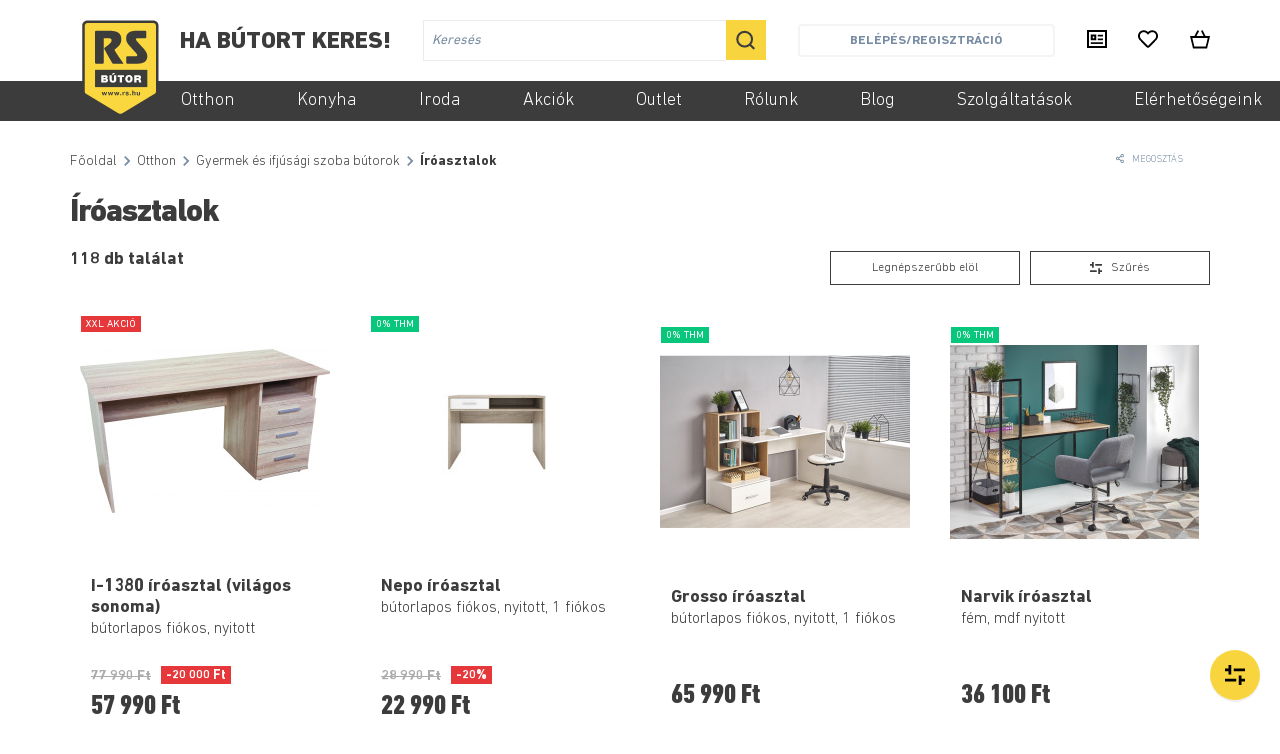

--- FILE ---
content_type: text/html; charset=utf-8
request_url: https://www.rs.hu/otthon/gyermek_es_ifjusagi_szoba_butorok/iroasztalok
body_size: 181924
content:
<!DOCTYPE html><html lang="en" class="__variable_b96903 __variable_4eeee2"><head><meta charSet="utf-8"/><meta name="viewport" content="width=device-width, initial-scale=1"/><link rel="preload" as="image" href="/images/logo_simplepay.svg"/><link rel="preload" as="image" href="/images/superbrands.svg"/><link rel="preload" as="image" href="/images/magyarbrands.svg"/><link rel="stylesheet" href="/_next/static/css/71faa43d3b7c2242.css" data-precedence="next"/><link rel="stylesheet" href="/_next/static/css/8d67cc28dc1bfba5.css" data-precedence="next"/><link rel="preload" as="script" fetchPriority="low" href="/_next/static/chunks/webpack-682529cac677f813.js"/><script src="/_next/static/chunks/fd9d1056-f02e186e718581ac.js" async=""></script><script src="/_next/static/chunks/7023-ed2f22cfe2b86e78.js" async=""></script><script src="/_next/static/chunks/main-app-2e44b3db5e01f0eb.js" async=""></script><script src="/_next/static/chunks/app/global-error-251fa4d227b20cc9.js" async=""></script><script src="/_next/static/chunks/053503a1-9716da9c7f1028fc.js" async=""></script><script src="/_next/static/chunks/2f0b94e8-330347ff58d695ce.js" async=""></script><script src="/_next/static/chunks/8314-3a1823ad04584d92.js" async=""></script><script src="/_next/static/chunks/7138-9e7df07b509ea1b6.js" async=""></script><script src="/_next/static/chunks/8860-a26892804d7b8d76.js" async=""></script><script src="/_next/static/chunks/9253-14fd4025a2765cec.js" async=""></script><script src="/_next/static/chunks/4815-8e9091bfa069799d.js" async=""></script><script src="/_next/static/chunks/8645-e643ada37275ccca.js" async=""></script><script src="/_next/static/chunks/1042-fcf7ccb6b6f4336d.js" async=""></script><script src="/_next/static/chunks/1901-6cdf7e0c85354ad1.js" async=""></script><script src="/_next/static/chunks/43-55a758428f2ca14d.js" async=""></script><script src="/_next/static/chunks/9614-433634aa9f3adb7d.js" async=""></script><script src="/_next/static/chunks/5518-0998c84a49f76a67.js" async=""></script><script src="/_next/static/chunks/6505-088fab4d427b8bf5.js" async=""></script><script src="/_next/static/chunks/6215-f3f6933a153c1ddf.js" async=""></script><script src="/_next/static/chunks/3033-5c59ed6a1672e48e.js" async=""></script><script src="/_next/static/chunks/1415-8668ef95de43361d.js" async=""></script><script src="/_next/static/chunks/6351-e384fc87e2106c66.js" async=""></script><script src="/_next/static/chunks/5829-04a720482cc685a4.js" async=""></script><script src="/_next/static/chunks/1168-dc34ffd4494878e4.js" async=""></script><script src="/_next/static/chunks/9589-03f58b6cdc583dda.js" async=""></script><script src="/_next/static/chunks/9922-0ca7a2b68fa058f2.js" async=""></script><script src="/_next/static/chunks/8220-19be79246dafe84a.js" async=""></script><script src="/_next/static/chunks/2613-5a12cba741c84299.js" async=""></script><script src="/_next/static/chunks/1135-b484014b3fda87d1.js" async=""></script><script src="/_next/static/chunks/6866-cc0c2ca0e494a984.js" async=""></script><script src="/_next/static/chunks/1930-3b2fbd605df33880.js" async=""></script><script src="/_next/static/chunks/8322-7696b7b2099b87f2.js" async=""></script><script src="/_next/static/chunks/1011-f5e308f54ade3382.js" async=""></script><script src="/_next/static/chunks/3379-4542cb6093f34c08.js" async=""></script><script src="/_next/static/chunks/2128-937e70872d6fe444.js" async=""></script><script src="/_next/static/chunks/9212-74ace5179c83d2ee.js" async=""></script><script src="/_next/static/chunks/5726-53350f095560603a.js" async=""></script><script src="/_next/static/chunks/9213-d162801abcf5de5b.js" async=""></script><script src="/_next/static/chunks/1998-c490ea6f12065ed6.js" async=""></script><script src="/_next/static/chunks/341-6afde7b62ee6ebb2.js" async=""></script><script src="/_next/static/chunks/417-f754e54ee4285ccb.js" async=""></script><script src="/_next/static/chunks/1115-f6b59672a0a362c7.js" async=""></script><script src="/_next/static/chunks/6829-e259e4814b109f35.js" async=""></script><script src="/_next/static/chunks/app/layout-059379b296da05d4.js" async=""></script><script src="/_next/static/chunks/46127331-17ddeaa18ba3a99a.js" async=""></script><script src="/_next/static/chunks/8173-13bab3edf22c3a2e.js" async=""></script><script src="/_next/static/chunks/5470-e8795a8525362af9.js" async=""></script><script src="/_next/static/chunks/6713-3e9ed0df0960b653.js" async=""></script><script src="/_next/static/chunks/773-b77f59476e804a4a.js" async=""></script><script src="/_next/static/chunks/4664-1b16de87514a22a0.js" async=""></script><script src="/_next/static/chunks/6672-c7fc2f4f3ca074d1.js" async=""></script><script src="/_next/static/chunks/app/%5B...slug%5D/page-4a164e4c409574f6.js" async=""></script><script src="/_next/static/chunks/app/error-96d9e91800a5806c.js" async=""></script><script src="/_next/static/chunks/7759-def71b2dfb06f965.js" async=""></script><script src="/_next/static/chunks/1101-a62856e8029d8c11.js" async=""></script><script src="/_next/static/chunks/app/%5B...slug%5D/layout-999b547b96384160.js" async=""></script><link rel="preload" href="https://www.googletagmanager.com/gtm.js?id=GTM-5D6Q3JH" as="script"/><title>Íróasztalok - HA BÚTORT KERES, RS!</title><meta name="description" content="Íróasztalok kínálatunkban mindenki megtalálja a számára legmegfelelőbbet. Fedezze fel kínálatunkat! Stílus, minőség és funkcionális megoldások."/><link rel="canonical" href="https://www.rs.hu/otthon/gyermek_es_ifjusagi_szoba_butorok/iroasztalok"/><link rel="icon" href="/favicon.ico" type="image/x-icon" sizes="48x48"/><link rel="apple-touch-icon" href="/apple-icon.png?c91f4d32c71f55b1" type="image/png" sizes="180x180"/><meta name="next-size-adjust"/><script src="/_next/static/chunks/polyfills-78c92fac7aa8fdd8.js" noModule=""></script></head><body><div class="no-select mobile:hidden"><div style="top:-20rem" class="ease-in-out transition-0.5 bg-white"><div class="wrapper h-center relative ease-in-out transition" style="padding-top:2rem;padding-bottom:2rem"><svg version="1.0" viewBox="0 0 106 133.333" preserveAspectRatio="xMidYMid meet" class="pointer absolute ease-in-out transition" style="width:10rem;height:9.7rem;top:2rem;z-index:1"><g><g><path fill="#FAD63F" d="M98.852,2.417H8.15c-2.963,0-5.362,2.401-5.362,5.362v50.891v39.815c0,1.418,0.559,2.692,1.456,3.653    l0.253,0.254l45.213,27.267c2.544,1.386,4.972,1.574,7.58,0l45.216-27.267l0.253-0.254c0.896-0.961,1.456-2.235,1.456-3.652    V58.669V7.779C104.214,4.818,101.815,2.417,98.852,2.417z"></path><path fill="#3C3C3B" d="M53.596,132.535c-1.546,0-3.092-0.434-4.73-1.325L3.245,103.64l-0.25-0.253    c-1.287-1.374-1.974-3.101-1.974-4.902V7.779c0-3.932,3.199-7.129,7.129-7.129h90.702c3.93,0,7.129,3.197,7.129,7.129v90.707    c0,1.802-0.687,3.527-1.933,4.857l-0.629,0.56l-45.216,27.27C56.702,132.078,55.153,132.535,53.596,132.535z M5.588,100.989    l45.035,27.156c2.055,1.118,3.822,1.167,5.755,0l45.131-27.256c0.588-0.634,0.938-1.502,0.938-2.403V7.779    c0-1.982-1.613-3.595-3.595-3.595L8.15,4.183c-1.982,0-3.595,1.613-3.595,3.596v90.706c0,0.902,0.347,1.771,0.978,2.448    L5.588,100.989z"></path></g><rect x="18.695" y="68.506" fill="#3C3C3B" width="71.848" height="23.729"></rect><g><g><path fill="#3C3C3B" d="M32.385,103.583l-0.85-3.198h-0.017l-0.812,3.198h-1.354l-1.511-4.766h1.383l0.873,3.235h0.021     l0.792-3.235h1.272l0.812,3.226h0.017l0.876-3.226h1.345l-1.502,4.766H32.385z"></path><path fill="#3C3C3B" d="M40.844,103.583l-0.847-3.198h-0.018l-0.812,3.198h-1.356L36.3,98.817h1.383l0.876,3.235h0.018     l0.794-3.235h1.27l0.812,3.226h0.018l0.876-3.226h1.345l-1.502,4.766H40.844z"></path><path fill="#3C3C3B" d="M49.306,103.583l-0.847-3.198h-0.018l-0.812,3.198h-1.356l-1.511-4.766h1.383l0.876,3.235h0.018     l0.795-3.235h1.269l0.812,3.226h0.018l0.876-3.226h1.345l-1.502,4.766H49.306z"></path><path fill="#3C3C3B" d="M54.602,102.164v1.419h-1.447v-1.419H54.602z"></path><path fill="#3C3C3B" d="M57.634,98.817v0.885h0.018c0.064-0.146,0.146-0.283,0.25-0.41c0.105-0.125,0.224-0.233,0.358-0.322     c0.137-0.088,0.279-0.158,0.434-0.207c0.155-0.05,0.314-0.073,0.48-0.073c0.084,0,0.181,0.015,0.285,0.047v1.215     c-0.061-0.013-0.134-0.021-0.221-0.032c-0.087-0.01-0.168-0.013-0.248-0.013c-0.241,0-0.442,0.039-0.608,0.119     c-0.166,0.078-0.3,0.189-0.402,0.326c-0.102,0.14-0.175,0.3-0.218,0.484c-0.041,0.186-0.064,0.385-0.064,0.599v2.148h-1.307     v-4.766H57.634z"></path><path fill="#3C3C3B" d="M61.911,102.397c0.059,0.103,0.134,0.186,0.227,0.251c0.09,0.063,0.198,0.11,0.317,0.143     c0.12,0.029,0.245,0.045,0.373,0.045c0.093,0,0.189-0.01,0.291-0.032c0.102-0.021,0.192-0.055,0.276-0.101     c0.082-0.046,0.151-0.107,0.207-0.186c0.055-0.076,0.084-0.172,0.084-0.29c0-0.196-0.131-0.344-0.393-0.442     c-0.262-0.098-0.626-0.196-1.092-0.295c-0.192-0.043-0.378-0.094-0.559-0.152c-0.181-0.058-0.341-0.134-0.483-0.229     c-0.143-0.097-0.256-0.215-0.341-0.359c-0.087-0.144-0.128-0.321-0.128-0.53c0-0.307,0.058-0.56,0.178-0.755     c0.119-0.198,0.279-0.353,0.474-0.466c0.198-0.113,0.419-0.193,0.664-0.24c0.248-0.045,0.498-0.068,0.757-0.068     c0.259,0,0.51,0.023,0.751,0.073c0.242,0.049,0.459,0.132,0.649,0.25c0.192,0.116,0.35,0.271,0.475,0.464     c0.125,0.194,0.201,0.438,0.227,0.732H63.62c-0.018-0.25-0.114-0.422-0.286-0.511s-0.375-0.134-0.608-0.134     c-0.073,0-0.154,0.004-0.239,0.013c-0.087,0.01-0.166,0.031-0.236,0.061c-0.07,0.031-0.13,0.076-0.18,0.135     c-0.046,0.058-0.073,0.137-0.073,0.234c0,0.118,0.043,0.212,0.128,0.286c0.087,0.073,0.201,0.135,0.338,0.18     c0.14,0.045,0.297,0.087,0.474,0.123c0.178,0.038,0.361,0.077,0.545,0.12c0.188,0.043,0.375,0.096,0.556,0.156     c0.184,0.062,0.343,0.144,0.486,0.245c0.14,0.102,0.253,0.227,0.34,0.378c0.084,0.151,0.128,0.337,0.128,0.558     c0,0.313-0.064,0.575-0.189,0.787c-0.125,0.213-0.291,0.384-0.492,0.513c-0.204,0.128-0.437,0.219-0.696,0.271     c-0.262,0.053-0.527,0.079-0.797,0.079c-0.277,0-0.547-0.026-0.812-0.082c-0.262-0.055-0.498-0.148-0.704-0.276     c-0.207-0.131-0.375-0.3-0.507-0.512c-0.13-0.213-0.203-0.478-0.215-0.798h1.243C61.823,102.176,61.853,102.295,61.911,102.397z"></path><path fill="#3C3C3B" d="M68.029,102.164v1.419h-1.447v-1.419H68.029z"></path><path fill="#3C3C3B" d="M71.13,97.001v2.479h0.026c0.166-0.276,0.378-0.478,0.638-0.603c0.256-0.127,0.509-0.189,0.754-0.189     c0.352,0,0.637,0.047,0.861,0.143c0.225,0.097,0.402,0.227,0.53,0.396c0.131,0.168,0.221,0.375,0.274,0.616     c0.052,0.243,0.079,0.513,0.079,0.807v2.932h-1.31v-2.691c0-0.394-0.061-0.686-0.184-0.881c-0.122-0.192-0.34-0.289-0.655-0.289     c-0.355,0-0.614,0.105-0.774,0.318c-0.16,0.211-0.238,0.559-0.238,1.045v2.498h-1.31v-6.581H71.13z"></path><path fill="#3C3C3B" d="M79.248,103.583v-0.664h-0.026c-0.166,0.276-0.381,0.478-0.646,0.6c-0.265,0.122-0.532,0.184-0.809,0.184     c-0.352,0-0.638-0.047-0.861-0.137c-0.225-0.094-0.402-0.225-0.53-0.394c-0.131-0.169-0.221-0.373-0.274-0.617     c-0.052-0.241-0.078-0.512-0.078-0.806v-2.932h1.31v2.692c0,0.394,0.061,0.686,0.183,0.879c0.122,0.194,0.341,0.292,0.655,0.292     c0.355,0,0.614-0.108,0.774-0.319c0.16-0.211,0.239-0.56,0.239-1.047v-2.497h1.31v4.766H79.248z"></path></g></g><g><path fill="#FFFFFF" d="M27.308,75.8h5.54c2.664,0,3.231,1.502,3.231,2.535c0,1.021-0.495,1.573-1.246,1.983    c0.905,0.312,1.755,1.035,1.755,2.522c0,2.026-1.755,3.074-3.543,3.074h-5.737V75.8z M30.426,79.739h1.645    c0.649,0,1.063-0.186,1.063-0.837c0-0.51-0.425-0.694-1.063-0.694h-1.645V79.739z M30.426,83.507h1.828    c0.652,0,1.217-0.184,1.217-0.964c0-0.596-0.352-0.922-1.089-0.922h-1.956V83.507z"></path><path fill="#FFFFFF" d="M47.926,82.005c0,2.806-1.517,4.15-4.605,4.15s-4.62-1.345-4.62-4.15V75.8h3.118v5.511    c0,1.034,0,2.324,1.517,2.324c1.473,0,1.473-1.29,1.473-2.324V75.8h3.117V82.005z M43.787,75.091H41.86l1.403-2.11h2.963    L43.787,75.091z"></path><path fill="#FFFFFF" d="M52.663,78.392h-2.835V75.8h8.786v2.592h-2.836v7.523h-3.114V78.392z"></path><path fill="#FFFFFF" d="M65.313,75.558c3.077,0,5.129,2.212,5.129,5.3c0,3.089-2.052,5.298-5.129,5.298    c-3.074,0-5.129-2.209-5.129-5.298C60.185,77.77,62.239,75.558,65.313,75.558z M65.313,83.635c0.795,0,2.014-0.524,2.014-2.777    s-1.219-2.777-2.014-2.777c-0.792,0-2.011,0.524-2.011,2.777S64.521,83.635,65.313,83.635z"></path><path fill="#FFFFFF" d="M72.713,75.8h5.936c1.77,0,3.301,0.977,3.301,2.889c0,1.05-0.48,2.154-1.517,2.537    c0.85,0.326,1.374,1.261,1.488,2.522c0.044,0.495,0.059,1.7,0.34,2.167h-3.117c-0.155-0.51-0.212-1.034-0.253-1.559    c-0.084-0.964-0.171-1.97-1.403-1.97h-1.66v3.528h-3.114V75.8z M75.828,80.22h1.63c0.582,0,1.374-0.099,1.374-1.006    c0-0.637-0.353-1.007-1.543-1.007h-1.461V80.22z"></path></g><g><g><path fill="#3C3C3B" d="M90.527,49.682c0,6.917-4.634,10.377-13.906,10.377H63.085c0,0-1.452,0-1.452-1.454v-7.267     c0,0,0-1.453,1.452-1.453H73.23c1.176,0,1.946-0.046,2.307-0.137c0.814-0.228,1.222-0.748,1.222-1.56     c0-0.587-0.408-1.334-1.222-2.239l-1.017-1.152l-7.665-8.479c-2.082-2.306-3.505-4.238-4.273-5.801     c-0.771-1.559-1.152-3.311-1.152-5.257c0-6.963,4.654-10.444,13.969-10.444h12.252c0,0,1.452,0,1.452,1.452v7.269     c0,0,0,1.454-1.452,1.454h-9.196c-2.444,0-3.665,0.52-3.665,1.561c0,0.587,0.52,1.492,1.561,2.712l0.815,0.95l8.276,9.089     C88.833,43.011,90.527,46.471,90.527,49.682"></path></g><path fill="#3C3C3B" d="M32.145,37.865c0,0-1.26,0.857-0.602,2.152l6.063,11.031c1.128,1.936,2.872,4.905,4.601,8.056    c0,0,0.528,1.035,1.979,1.037h12.306h0.268c0,0,1.397-0.038,0.518-1.194c-4.18-5.491-8.318-11.938-11.497-16.924    c0,0-0.661-1.297,0.556-2.096c2.223-1.461,4.694-3.687,6.213-5.882c1.514-2.194,2.273-4.69,2.273-7.494    c0-4.116-1.301-7.1-3.9-8.956c-2.601-1.854-6.774-2.779-12.516-2.779H20.165c0,0-1.456,0-1.456,1.452v5.769v2.954v33.614    c0,0,0,1.454,1.456,1.454h8.99c0,0,1.453,0,1.453-1.454V24.991h6.242c3.071,0,4.61,0.974,4.61,2.916    c0,1.356-0.724,2.781-2.17,4.274C37.84,33.673,35.062,35.843,32.145,37.865"></path></g></g></svg><div class="h-center w-full" style="padding-left:11rem;justify-content:space-between"><div class="uppercase heavy text-l" style="padding-top:3px">HA BÚTORT KERES!</div><div class="col-1-3 v-center"><div class="field input-field m-0 w-full"><div class="h-center"><input id="site-search" type="text" autoComplete="off" aria-labelledby="site-search" placeholder="Keresés" value=""/></div></div><div class="bg-yellow w-4 h-4 p-1 pointer"><svg version="1.0" viewBox="0 0 19 19" preserveAspectRatio="xMidYMid meet"><g id="New" stroke="none" stroke-width="1" fill="none" fill-rule="evenodd"><g id="Pénztár" transform="translate(-1083.000000, -32.000000)"><g id="Header"><g id="header" transform="translate(405.000000, 11.000000)"><g id="form/kereses" transform="translate(332.000000, 9.000000)"><g id="ikon/search" transform="translate(345.000000, 12.000000)"><g id="Group" transform="translate(11.000000, 10.500000) rotate(-45.000000) translate(-11.000000, -10.500000) translate(3.000000, 0.000000)"><circle id="Oval" stroke="#3C3C3B" stroke-width="2" cx="8" cy="8" r="7"></circle><rect id="Rectangle" fill="#3C3C3B" x="7" y="15" width="2" height="6"></rect></g></g></g></g></g></g></g></svg></div></div><div class="col-3-12"><!--$!--><template data-dgst="BAILOUT_TO_CLIENT_SIDE_RENDERING"></template><!--/$--></div><div class="pointer"><a aria-label="Kiadványaink" href="/kiadvanyaink"><div class="no-events"><svg version="1.0" viewBox="0 0 24 24" preserveAspectRatio="xMidYMid meet" class="w-2 h-2"><path d="M0,1.0966v21.8069h24V1.0966H0z M21.6,20.3379H2.4V3.662h19.2V20.3379z"></path><rect x="12.9229" y="6.938" width="6.2744" height="2"></rect><rect x="12.9229" y="11.4277" width="6.2744" height="2"></rect><rect x="4.5229" y="15.917" width="14.6743" height="2"></rect><path d="M4.5228,6.4953v7.0552h6.6V6.4953H4.5228z M8.7228,10.9849h-1.8V9.0608h1.8V10.9849z"></path></svg></div></a></div><a href="/kedvencek"><svg version="1.0" viewBox="0 0 512 512" preserveAspectRatio="xMidYMid meet" class="w-2 h-2 fill-black"><path d="M458.4 64.3C400.6 15.7 311.3 23 256 79.3 200.7 23 111.4 15.6 53.6 64.3-21.6 127.6-10.6 230.8 43 285.5l175.4 178.7c10 10.2 23.4 15.9 37.6 15.9 14.3 0 27.6-5.6 37.6-15.8L469 285.6c53.5-54.7 64.7-157.9-10.6-221.3zm-23.6 187.5L259.4 430.5c-2.4 2.4-4.4 2.4-6.8 0L77.2 251.8c-36.5-37.2-43.9-107.6 7.3-150.7 38.9-32.7 98.9-27.8 136.5 10.5l35 35.7 35-35.7c37.8-38.5 97.8-43.2 136.5-10.6 51.1 43.1 43.5 113.9 7.3 150.8z"></path></svg></a><a href="/kosar"><svg version="1.0" viewBox="0 0 24 24" preserveAspectRatio="xMidYMid meet" class="w-2 h-2 fill-black"><path d="M15.0482,1.3187L13.209,2.509l3.1011,6.0269H7.7716l3.1047-6.0269L9.0347,1.3187L5.3241,8.5359  H0.0456l3.6066,14.9454H20.439l3.6066-14.9454h-5.2845L15.0482,1.3187z M2.8086,10.9138h18.4729l-2.4594,10.1896H5.2692  L2.8086,10.9138z"></path></svg></a></div></div><div class="header-menu"><nav class="wrapper relative" role="navigation"><a data-id="1" href="/otthon">Otthon</a><a data-id="2" href="/konyha">Konyha</a><a data-id="3" href="/iroda">Iroda</a><a data-id="121" href="/akciok">Akciók</a><a data-id="345" href="/outlet">Outlet</a><a data-id="122" href="/rolunk">Rólunk</a><a data-id="227" href="/blog">Blog</a><a data-id="147" href="/szolgaltatasok">Szolgáltatások</a><a data-id="124" href="/elerhetosegeink">Elérhetőségeink</a></nav></div></div></div><div class="no-select desktop:hidden" style="padding-bottom:6rem"><div class="wrapper h-center py-1 shadow-outer-3 bg-white fixed w-full" style="z-index:3"><div class="col-1-12"><svg version="1.0" viewBox="0 0 448 512" preserveAspectRatio="xMidYMid meet" class="h-2 w-2"><path d="M442 114H6a6 6 0 0 1-6-6V84a6 6 0 0 1 6-6h436a6 6 0 0 1 6 6v24a6 6 0 0 1-6 6zm0 160H6a6 6 0 0 1-6-6v-24a6 6 0 0 1 6-6h436a6 6 0 0 1 6 6v24a6 6 0 0 1-6 6zm0 160H6a6 6 0 0 1-6-6v-24a6 6 0 0 1 6-6h436a6 6 0 0 1 6 6v24a6 6 0 0 1-6 6z"></path></svg></div><div class="col-1-12"></div><div class="col-7-12 h-center"><svg version="1.0" viewBox="0 0 106 133.333" preserveAspectRatio="xMidYMid meet" class="pointer h-4 w-4"><g><g><path fill="#FAD63F" d="M98.852,2.417H8.15c-2.963,0-5.362,2.401-5.362,5.362v50.891v39.815c0,1.418,0.559,2.692,1.456,3.653    l0.253,0.254l45.213,27.267c2.544,1.386,4.972,1.574,7.58,0l45.216-27.267l0.253-0.254c0.896-0.961,1.456-2.235,1.456-3.652    V58.669V7.779C104.214,4.818,101.815,2.417,98.852,2.417z"></path><path fill="#3C3C3B" d="M53.596,132.535c-1.546,0-3.092-0.434-4.73-1.325L3.245,103.64l-0.25-0.253    c-1.287-1.374-1.974-3.101-1.974-4.902V7.779c0-3.932,3.199-7.129,7.129-7.129h90.702c3.93,0,7.129,3.197,7.129,7.129v90.707    c0,1.802-0.687,3.527-1.933,4.857l-0.629,0.56l-45.216,27.27C56.702,132.078,55.153,132.535,53.596,132.535z M5.588,100.989    l45.035,27.156c2.055,1.118,3.822,1.167,5.755,0l45.131-27.256c0.588-0.634,0.938-1.502,0.938-2.403V7.779    c0-1.982-1.613-3.595-3.595-3.595L8.15,4.183c-1.982,0-3.595,1.613-3.595,3.596v90.706c0,0.902,0.347,1.771,0.978,2.448    L5.588,100.989z"></path></g><rect x="18.695" y="68.506" fill="#3C3C3B" width="71.848" height="23.729"></rect><g><g><path fill="#3C3C3B" d="M32.385,103.583l-0.85-3.198h-0.017l-0.812,3.198h-1.354l-1.511-4.766h1.383l0.873,3.235h0.021     l0.792-3.235h1.272l0.812,3.226h0.017l0.876-3.226h1.345l-1.502,4.766H32.385z"></path><path fill="#3C3C3B" d="M40.844,103.583l-0.847-3.198h-0.018l-0.812,3.198h-1.356L36.3,98.817h1.383l0.876,3.235h0.018     l0.794-3.235h1.27l0.812,3.226h0.018l0.876-3.226h1.345l-1.502,4.766H40.844z"></path><path fill="#3C3C3B" d="M49.306,103.583l-0.847-3.198h-0.018l-0.812,3.198h-1.356l-1.511-4.766h1.383l0.876,3.235h0.018     l0.795-3.235h1.269l0.812,3.226h0.018l0.876-3.226h1.345l-1.502,4.766H49.306z"></path><path fill="#3C3C3B" d="M54.602,102.164v1.419h-1.447v-1.419H54.602z"></path><path fill="#3C3C3B" d="M57.634,98.817v0.885h0.018c0.064-0.146,0.146-0.283,0.25-0.41c0.105-0.125,0.224-0.233,0.358-0.322     c0.137-0.088,0.279-0.158,0.434-0.207c0.155-0.05,0.314-0.073,0.48-0.073c0.084,0,0.181,0.015,0.285,0.047v1.215     c-0.061-0.013-0.134-0.021-0.221-0.032c-0.087-0.01-0.168-0.013-0.248-0.013c-0.241,0-0.442,0.039-0.608,0.119     c-0.166,0.078-0.3,0.189-0.402,0.326c-0.102,0.14-0.175,0.3-0.218,0.484c-0.041,0.186-0.064,0.385-0.064,0.599v2.148h-1.307     v-4.766H57.634z"></path><path fill="#3C3C3B" d="M61.911,102.397c0.059,0.103,0.134,0.186,0.227,0.251c0.09,0.063,0.198,0.11,0.317,0.143     c0.12,0.029,0.245,0.045,0.373,0.045c0.093,0,0.189-0.01,0.291-0.032c0.102-0.021,0.192-0.055,0.276-0.101     c0.082-0.046,0.151-0.107,0.207-0.186c0.055-0.076,0.084-0.172,0.084-0.29c0-0.196-0.131-0.344-0.393-0.442     c-0.262-0.098-0.626-0.196-1.092-0.295c-0.192-0.043-0.378-0.094-0.559-0.152c-0.181-0.058-0.341-0.134-0.483-0.229     c-0.143-0.097-0.256-0.215-0.341-0.359c-0.087-0.144-0.128-0.321-0.128-0.53c0-0.307,0.058-0.56,0.178-0.755     c0.119-0.198,0.279-0.353,0.474-0.466c0.198-0.113,0.419-0.193,0.664-0.24c0.248-0.045,0.498-0.068,0.757-0.068     c0.259,0,0.51,0.023,0.751,0.073c0.242,0.049,0.459,0.132,0.649,0.25c0.192,0.116,0.35,0.271,0.475,0.464     c0.125,0.194,0.201,0.438,0.227,0.732H63.62c-0.018-0.25-0.114-0.422-0.286-0.511s-0.375-0.134-0.608-0.134     c-0.073,0-0.154,0.004-0.239,0.013c-0.087,0.01-0.166,0.031-0.236,0.061c-0.07,0.031-0.13,0.076-0.18,0.135     c-0.046,0.058-0.073,0.137-0.073,0.234c0,0.118,0.043,0.212,0.128,0.286c0.087,0.073,0.201,0.135,0.338,0.18     c0.14,0.045,0.297,0.087,0.474,0.123c0.178,0.038,0.361,0.077,0.545,0.12c0.188,0.043,0.375,0.096,0.556,0.156     c0.184,0.062,0.343,0.144,0.486,0.245c0.14,0.102,0.253,0.227,0.34,0.378c0.084,0.151,0.128,0.337,0.128,0.558     c0,0.313-0.064,0.575-0.189,0.787c-0.125,0.213-0.291,0.384-0.492,0.513c-0.204,0.128-0.437,0.219-0.696,0.271     c-0.262,0.053-0.527,0.079-0.797,0.079c-0.277,0-0.547-0.026-0.812-0.082c-0.262-0.055-0.498-0.148-0.704-0.276     c-0.207-0.131-0.375-0.3-0.507-0.512c-0.13-0.213-0.203-0.478-0.215-0.798h1.243C61.823,102.176,61.853,102.295,61.911,102.397z"></path><path fill="#3C3C3B" d="M68.029,102.164v1.419h-1.447v-1.419H68.029z"></path><path fill="#3C3C3B" d="M71.13,97.001v2.479h0.026c0.166-0.276,0.378-0.478,0.638-0.603c0.256-0.127,0.509-0.189,0.754-0.189     c0.352,0,0.637,0.047,0.861,0.143c0.225,0.097,0.402,0.227,0.53,0.396c0.131,0.168,0.221,0.375,0.274,0.616     c0.052,0.243,0.079,0.513,0.079,0.807v2.932h-1.31v-2.691c0-0.394-0.061-0.686-0.184-0.881c-0.122-0.192-0.34-0.289-0.655-0.289     c-0.355,0-0.614,0.105-0.774,0.318c-0.16,0.211-0.238,0.559-0.238,1.045v2.498h-1.31v-6.581H71.13z"></path><path fill="#3C3C3B" d="M79.248,103.583v-0.664h-0.026c-0.166,0.276-0.381,0.478-0.646,0.6c-0.265,0.122-0.532,0.184-0.809,0.184     c-0.352,0-0.638-0.047-0.861-0.137c-0.225-0.094-0.402-0.225-0.53-0.394c-0.131-0.169-0.221-0.373-0.274-0.617     c-0.052-0.241-0.078-0.512-0.078-0.806v-2.932h1.31v2.692c0,0.394,0.061,0.686,0.183,0.879c0.122,0.194,0.341,0.292,0.655,0.292     c0.355,0,0.614-0.108,0.774-0.319c0.16-0.211,0.239-0.56,0.239-1.047v-2.497h1.31v4.766H79.248z"></path></g></g><g><path fill="#FFFFFF" d="M27.308,75.8h5.54c2.664,0,3.231,1.502,3.231,2.535c0,1.021-0.495,1.573-1.246,1.983    c0.905,0.312,1.755,1.035,1.755,2.522c0,2.026-1.755,3.074-3.543,3.074h-5.737V75.8z M30.426,79.739h1.645    c0.649,0,1.063-0.186,1.063-0.837c0-0.51-0.425-0.694-1.063-0.694h-1.645V79.739z M30.426,83.507h1.828    c0.652,0,1.217-0.184,1.217-0.964c0-0.596-0.352-0.922-1.089-0.922h-1.956V83.507z"></path><path fill="#FFFFFF" d="M47.926,82.005c0,2.806-1.517,4.15-4.605,4.15s-4.62-1.345-4.62-4.15V75.8h3.118v5.511    c0,1.034,0,2.324,1.517,2.324c1.473,0,1.473-1.29,1.473-2.324V75.8h3.117V82.005z M43.787,75.091H41.86l1.403-2.11h2.963    L43.787,75.091z"></path><path fill="#FFFFFF" d="M52.663,78.392h-2.835V75.8h8.786v2.592h-2.836v7.523h-3.114V78.392z"></path><path fill="#FFFFFF" d="M65.313,75.558c3.077,0,5.129,2.212,5.129,5.3c0,3.089-2.052,5.298-5.129,5.298    c-3.074,0-5.129-2.209-5.129-5.298C60.185,77.77,62.239,75.558,65.313,75.558z M65.313,83.635c0.795,0,2.014-0.524,2.014-2.777    s-1.219-2.777-2.014-2.777c-0.792,0-2.011,0.524-2.011,2.777S64.521,83.635,65.313,83.635z"></path><path fill="#FFFFFF" d="M72.713,75.8h5.936c1.77,0,3.301,0.977,3.301,2.889c0,1.05-0.48,2.154-1.517,2.537    c0.85,0.326,1.374,1.261,1.488,2.522c0.044,0.495,0.059,1.7,0.34,2.167h-3.117c-0.155-0.51-0.212-1.034-0.253-1.559    c-0.084-0.964-0.171-1.97-1.403-1.97h-1.66v3.528h-3.114V75.8z M75.828,80.22h1.63c0.582,0,1.374-0.099,1.374-1.006    c0-0.637-0.353-1.007-1.543-1.007h-1.461V80.22z"></path></g><g><g><path fill="#3C3C3B" d="M90.527,49.682c0,6.917-4.634,10.377-13.906,10.377H63.085c0,0-1.452,0-1.452-1.454v-7.267     c0,0,0-1.453,1.452-1.453H73.23c1.176,0,1.946-0.046,2.307-0.137c0.814-0.228,1.222-0.748,1.222-1.56     c0-0.587-0.408-1.334-1.222-2.239l-1.017-1.152l-7.665-8.479c-2.082-2.306-3.505-4.238-4.273-5.801     c-0.771-1.559-1.152-3.311-1.152-5.257c0-6.963,4.654-10.444,13.969-10.444h12.252c0,0,1.452,0,1.452,1.452v7.269     c0,0,0,1.454-1.452,1.454h-9.196c-2.444,0-3.665,0.52-3.665,1.561c0,0.587,0.52,1.492,1.561,2.712l0.815,0.95l8.276,9.089     C88.833,43.011,90.527,46.471,90.527,49.682"></path></g><path fill="#3C3C3B" d="M32.145,37.865c0,0-1.26,0.857-0.602,2.152l6.063,11.031c1.128,1.936,2.872,4.905,4.601,8.056    c0,0,0.528,1.035,1.979,1.037h12.306h0.268c0,0,1.397-0.038,0.518-1.194c-4.18-5.491-8.318-11.938-11.497-16.924    c0,0-0.661-1.297,0.556-2.096c2.223-1.461,4.694-3.687,6.213-5.882c1.514-2.194,2.273-4.69,2.273-7.494    c0-4.116-1.301-7.1-3.9-8.956c-2.601-1.854-6.774-2.779-12.516-2.779H20.165c0,0-1.456,0-1.456,1.452v5.769v2.954v33.614    c0,0,0,1.454,1.456,1.454h8.99c0,0,1.453,0,1.453-1.454V24.991h6.242c3.071,0,4.61,0.974,4.61,2.916    c0,1.356-0.724,2.781-2.17,4.274C37.84,33.673,35.062,35.843,32.145,37.865"></path></g></g></svg><div class="uppercase heavy pl-1" style="padding-top:2px">HA BÚTORT<br/>KERES!</div></div><div class="col-1-12"><a href="/kosar"><svg version="1.0" viewBox="0 0 24 24" preserveAspectRatio="xMidYMid meet" class="w-2 h-2 fill-black"><path d="M15.0482,1.3187L13.209,2.509l3.1011,6.0269H7.7716l3.1047-6.0269L9.0347,1.3187L5.3241,8.5359  H0.0456l3.6066,14.9454H20.439l3.6066-14.9454h-5.2845L15.0482,1.3187z M2.8086,10.9138h18.4729l-2.4594,10.1896H5.2692  L2.8086,10.9138z"></path></svg></a></div><div class="col-1-12"></div><div class="col-1-12"><svg version="1.0" viewBox="0 0 19 19" preserveAspectRatio="xMidYMid meet" class="h-2 w-2"><g id="New" stroke="none" stroke-width="1" fill="none" fill-rule="evenodd"><g id="Pénztár" transform="translate(-1083.000000, -32.000000)"><g id="Header"><g id="header" transform="translate(405.000000, 11.000000)"><g id="form/kereses" transform="translate(332.000000, 9.000000)"><g id="ikon/search" transform="translate(345.000000, 12.000000)"><g id="Group" transform="translate(11.000000, 10.500000) rotate(-45.000000) translate(-11.000000, -10.500000) translate(3.000000, 0.000000)"><circle id="Oval" stroke="#3C3C3B" stroke-width="2" cx="8" cy="8" r="7"></circle><rect id="Rectangle" fill="#3C3C3B" x="7" y="15" width="2" height="6"></rect></g></g></g></g></g></g></g></svg></div></div></div><div><div class="wrapper grid-2" style="padding:2.5rem 0"><div class="col-4-5 mobile:col"></div><div class="col-1-5 mobile:hidden"><button class="small w-auto ml-auto"><svg version="1.0" viewBox="0 0 512 512" preserveAspectRatio="xMidYMid meet"><path d="M352 320c-25.6 0-48.9 10-66.1 26.4l-98.3-61.5c5.9-18.8 5.9-39.1 0-57.8l98.3-61.5C303.1 182 326.4 192 352 192c53 0 96-43 96-96S405 0 352 0s-96 43-96 96c0 9.8 1.5 19.6 4.4 28.9l-98.3 61.5C144.9 170 121.6 160 96 160c-53 0-96 43-96 96s43 96 96 96c25.6 0 48.9-10 66.1-26.4l98.3 61.5c-2.9 9.4-4.4 19.1-4.4 28.9 0 53 43 96 96 96s96-43 96-96-43-96-96-96zm0-272c26.5 0 48 21.5 48 48s-21.5 48-48 48-48-21.5-48-48 21.5-48 48-48zM96 304c-26.5 0-48-21.5-48-48s21.5-48 48-48 48 21.5 48 48-21.5 48-48 48zm256 160c-26.5 0-48-21.5-48-48s21.5-48 48-48 48 21.5 48 48-21.5 48-48 48z"></path></svg><span>Megosztás</span></button></div></div><div style="margin-top:0rem"><div class="wrapper pb-1"><h1 class="m-0 pb-1 heavy text-xxl mobile:text-m text-line-s" style="letter-spacing:-1px"><span>Íróasztalok</span></h1></div><div class="wrapper"><div class="grid mb-2"><div class="col-2-3 mobile:col"><div class="bold zoom-1.1 mobile:text-xs"><div class="skeleton-line col-1-3 h-2"></div></div></div><div class="col-1-3 mobile:col mobile:pt-1 h-center v-right"><div class="skeleton-line-s h-3 col-5-12 mr-1 rounded"></div><div class="skeleton-line-s h-3 col-5-12 rounded"></div></div></div><div class="grid-2-4"><div class="columns"><div class="col-1-4 mobile:border-bottom mobile:mb-2"><div class="w-full"><div class="px-2 mb-2"><div class="skeleton rounded ratio"></div></div><div class="p-2"><div class="mb-1"><div class="mb-1/4"><div class="skeleton-line col-2-3"></div></div><div class=""><div class="skeleton-line-s"></div><div class="skeleton-line-s"></div></div></div><div class="grid pt-2"><div class="col-10-12"><div class="skeleton-line-s col-2-3"></div><div class="skeleton-line col-2-3 text-xxl"></div></div><div class="col-2-12 text-right"></div></div></div></div></div><div class="col-1-4 mobile:border-bottom mobile:mb-2"><div class="w-full"><div class="px-2 mb-2"><div class="skeleton rounded ratio"></div></div><div class="p-2"><div class="mb-1"><div class="mb-1/4"><div class="skeleton-line col-2-3"></div></div><div class=""><div class="skeleton-line-s"></div><div class="skeleton-line-s"></div></div></div><div class="grid pt-2"><div class="col-10-12"><div class="skeleton-line-s col-2-3"></div><div class="skeleton-line col-2-3 text-xxl"></div></div><div class="col-2-12 text-right"></div></div></div></div></div><div class="col-1-4 mobile:border-bottom mobile:mb-2"><div class="w-full"><div class="px-2 mb-2"><div class="skeleton rounded ratio"></div></div><div class="p-2"><div class="mb-1"><div class="mb-1/4"><div class="skeleton-line col-2-3"></div></div><div class=""><div class="skeleton-line-s"></div><div class="skeleton-line-s"></div></div></div><div class="grid pt-2"><div class="col-10-12"><div class="skeleton-line-s col-2-3"></div><div class="skeleton-line col-2-3 text-xxl"></div></div><div class="col-2-12 text-right"></div></div></div></div></div><div class="col-1-4 mobile:border-bottom mobile:mb-2"><div class="w-full"><div class="px-2 mb-2"><div class="skeleton rounded ratio"></div></div><div class="p-2"><div class="mb-1"><div class="mb-1/4"><div class="skeleton-line col-2-3"></div></div><div class=""><div class="skeleton-line-s"></div><div class="skeleton-line-s"></div></div></div><div class="grid pt-2"><div class="col-10-12"><div class="skeleton-line-s col-2-3"></div><div class="skeleton-line col-2-3 text-xxl"></div></div><div class="col-2-12 text-right"></div></div></div></div></div></div></div></div></div><div style="margin-top:3rem"><div class="wrapper pb-1"><h2 class="m-0 pb-1 heavy text-xxl mobile:text-m text-line-s" style="letter-spacing:-1px"><span>Kapcsolódó termékek</span></h2></div><div class="wrapper"><div class="grid-2-4"><div class="columns"><div class="col-1-4 mobile:border-bottom mobile:mb-2"><div class="w-full"><div class="px-2 mb-2"><div class="skeleton rounded ratio"></div></div><div class="p-2"><div class="mb-1"><div class="mb-1/4"><div class="skeleton-line col-2-3"></div></div><div class=""><div class="skeleton-line-s"></div><div class="skeleton-line-s"></div></div></div><div class="grid pt-2"><div class="col-10-12"><div class="skeleton-line-s col-2-3"></div><div class="skeleton-line col-2-3 text-xxl"></div></div><div class="col-2-12 text-right"></div></div></div></div></div><div class="col-1-4 mobile:border-bottom mobile:mb-2"><div class="w-full"><div class="px-2 mb-2"><div class="skeleton rounded ratio"></div></div><div class="p-2"><div class="mb-1"><div class="mb-1/4"><div class="skeleton-line col-2-3"></div></div><div class=""><div class="skeleton-line-s"></div><div class="skeleton-line-s"></div></div></div><div class="grid pt-2"><div class="col-10-12"><div class="skeleton-line-s col-2-3"></div><div class="skeleton-line col-2-3 text-xxl"></div></div><div class="col-2-12 text-right"></div></div></div></div></div><div class="col-1-4 mobile:border-bottom mobile:mb-2"><div class="w-full"><div class="px-2 mb-2"><div class="skeleton rounded ratio"></div></div><div class="p-2"><div class="mb-1"><div class="mb-1/4"><div class="skeleton-line col-2-3"></div></div><div class=""><div class="skeleton-line-s"></div><div class="skeleton-line-s"></div></div></div><div class="grid pt-2"><div class="col-10-12"><div class="skeleton-line-s col-2-3"></div><div class="skeleton-line col-2-3 text-xxl"></div></div><div class="col-2-12 text-right"></div></div></div></div></div><div class="col-1-4 mobile:border-bottom mobile:mb-2"><div class="w-full"><div class="px-2 mb-2"><div class="skeleton rounded ratio"></div></div><div class="p-2"><div class="mb-1"><div class="mb-1/4"><div class="skeleton-line col-2-3"></div></div><div class=""><div class="skeleton-line-s"></div><div class="skeleton-line-s"></div></div></div><div class="grid pt-2"><div class="col-10-12"><div class="skeleton-line-s col-2-3"></div><div class="skeleton-line col-2-3 text-xxl"></div></div><div class="col-2-12 text-right"></div></div></div></div></div></div></div></div></div><div style="margin-top:3rem"><div class="wrapper"></div></div><div class="wrapper py-2"><a class="tag gray-light mx-1/2" href="/otthon/gyermek_es_ifjusagi_szoba_butorok/szamitogepasztalok">szamitogepasztalok</a><a class="tag gray-light mx-1/2" href="/otthon/gyermek_es_ifjusagi_szoba_butorok/gyerek_iroasztal">gyerek íróasztal</a><a class="tag gray-light mx-1/2" href="/otthon/gyermek_es_ifjusagi_szoba_butorok/gamer_asztal">gamer asztal</a><a class="tag gray-light mx-1/2" href="/otthon/gyermek_es_ifjusagi_szoba_butorok/fesulkodo_asztal">fésülködő asztal</a><a class="tag gray-light mx-1/2" href="/otthon/gyermek_es_ifjusagi_szoba_butorok/sminkasztal">sminkasztal</a></div></div><div class="text-white mobile:text-s"><div class="mt-4 bg-white-dark text-black bold text-center"><div class="wrapper py-4"><div class="grid-4 w-full"><div class="col-1-5 mobile:col mobile:py-1 border-bottom desktop:border-none hover:scale pointer"><a class="mobile:flex hover:fill-black hover:text-black" target="_blank" href="https://www.otpbank.hu/portal/hu/v7/OnlineAruhitel/427"><svg version="1.0" viewBox="0 0 512 512" preserveAspectRatio="xMidYMid meet" class="mobile:mx-1 mobile:w-2 mobile:h-2" style="max-height:6rem"><path d="M496 448h-16v-40c0-13.255-10.745-24-24-24h-40V208h-32v176h-64V208h-32v176h-64V208h-32v176h-64V208H96v176H56c-13.255 0-24 10.745-24 24v40H16c-8.837 0-16 7.163-16 16v8a8 8 0 0 0 8 8h496a8 8 0 0 0 8-8v-8c0-8.837-7.163-16-16-16zM64 416h384v32H64v-32zm440.267-280L271.179 34.463a48.004 48.004 0 0 0-30.358 0L7.733 136A11.999 11.999 0 0 0 0 147.216V156c0 6.627 5.373 12 12 12h20v12c0 6.627 5.373 12 12 12h424c6.627 0 12-5.373 12-12v-12h20c6.627 0 12-5.373 12-12v-8.784c0-4.982-3.077-9.445-7.733-11.216zM448 160H64v-13.606l187.943-81.871a16.004 16.004 0 0 1 8.114 0L448 146.394V160z"></path></svg><div class="zoom-1.1 pt-1/2">Hitelügyintézés</div></a></div><div class="col-1-5 mobile:col mobile:py-1 border-bottom desktop:border-none hover:scale pointer"><a class="mobile:flex hover:fill-black hover:text-black" href="/szolgaltatasok"><svg version="1.0" viewBox="0 0 24 24" preserveAspectRatio="xMidYMid meet" class="mobile:mx-1 mobile:w-2 mobile:h-2" style="max-height:6rem"><path d="M23.7,16.2h-0.9v-4.0538c0-0.63-0.255-1.2487-0.705-1.695L18.9488,7.305  c-0.4425-0.45-1.0613-0.705-1.695-0.705H15.6V4.7475C15.6,3.7837,14.7675,3,13.7475,3H1.8525C0.8325,3,0,3.7838,0,4.7475v10.905  C0,16.6163,0.8325,17.4,1.8525,17.4H2.46C2.4188,17.595,2.4,17.7938,2.4,18c0,1.6575,1.3425,3,3,3s3-1.3425,3-3  c0-0.2062-0.0225-0.405-0.06-0.6h7.32c-0.0413,0.195-0.06,0.3938-0.06,0.6c0,1.6575,1.3425,3,3,3s3-1.3425,3-3  c0-0.2062-0.0225-0.405-0.06-0.6h2.16c0.165,0,0.3-0.135,0.3-0.3v-0.6C24,16.335,23.865,16.2,23.7,16.2z M17.2537,7.8  c0.315,0,0.6263,0.1275,0.8475,0.3525l3.1463,3.1462c0.03,0.03,0.0412,0.0712,0.0675,0.105H15.6v-3.6h1.6537V7.8z M5.4,19.8  c-0.9938,0-1.8-0.8062-1.8-1.8s0.8063-1.8,1.8-1.8s1.8,0.8062,1.8,1.8S6.3938,19.8,5.4,19.8z M7.785,16.2  C7.2375,15.4763,6.375,15,5.4,15s-1.8375,0.4763-2.385,1.2H1.8525c-0.36,0-0.6525-0.2438-0.6525-0.5475V4.7475  C1.2,4.4437,1.4925,4.2,1.8525,4.2h11.895c0.36,0,0.6525,0.2438,0.6525,0.5475V16.2H7.785z M18.6,19.8c-0.9937,0-1.8-0.8062-1.8-1.8  s0.8063-1.8,1.8-1.8s1.8,0.8062,1.8,1.8S19.5938,19.8,18.6,19.8z M18.6,15c-0.9788,0-1.8375,0.4763-2.385,1.2H15.6v-3.6h6v3.6  h-0.615C20.4375,15.4763,19.5787,15,18.6,15L18.6,15z"></path></svg><div class="zoom-1.1 pt-1/2">Házhozszállítás</div></a></div><div class="col-1-5 mobile:col mobile:py-1 border-bottom desktop:border-none hover:scale pointer"><a class="mobile:flex hover:fill-black hover:text-black" href="/szolgaltatasok#section3c"><svg version="1.0" viewBox="0 0 512 512" preserveAspectRatio="xMidYMid meet" class="mobile:mx-1 mobile:w-2 mobile:h-2" style="max-height:6rem"><path d="M502.6 389.5L378.2 265c-15.6-15.6-36.1-23.4-56.6-23.4-15.4 0-30.8 4.4-44.1 13.3L192 169.4V96L64 0 0 64l96 128h73.4l85.5 85.5c-20.6 31.1-17.2 73.3 10.2 100.7l124.5 124.5c6.2 6.2 14.4 9.4 22.6 9.4 8.2 0 16.4-3.1 22.6-9.4l67.9-67.9c12.4-12.6 12.4-32.8-.1-45.3zM160 158.1v1.9h-48L42.3 67 67 42.3l93 69.7v46.1zM412.1 480L287.7 355.5c-9.1-9.1-14.1-21.1-14.1-33.9 0-12.8 5-24.9 14.1-33.9 9.1-9.1 21.1-14.1 33.9-14.1 12.8 0 24.9 5 33.9 14.1L480 412.1 412.1 480zM64 432c0 8.8 7.2 16 16 16s16-7.2 16-16-7.2-16-16-16-16 7.2-16 16zM276.8 66.9C299.5 44.2 329.4 32 360.6 32c6.9 0 13.8.6 20.7 1.8L312 103.2l13.8 83 83.1 13.8 69.3-69.3c6.7 38.2-5.3 76.8-33.1 104.5-8.9 8.9-19.1 16-30 21.5l23.6 23.6c10.4-6.2 20.2-13.6 29-22.5 37.8-37.8 52.7-91.4 39.7-143.3-2.3-9.5-9.7-17-19.1-19.6-9.5-2.6-19.7 0-26.7 7l-63.9 63.9-44.2-7.4-7.4-44.2L410 50.3c6.9-6.9 9.6-17.1 7-26.5-2.6-9.5-10.2-16.8-19.7-19.2C345.6-8.3 292 6.5 254.1 44.3c-12.9 12.9-22.9 27.9-30.1 44v67.8l22.1 22.1c-9.6-40.4 1.6-82.2 30.7-111.3zM107 467.1c-16.6 16.6-45.6 16.6-62.2 0-17.1-17.1-17.1-45.1 0-62.2l146.1-146.1-22.6-22.6L22.2 382.3c-29.6 29.6-29.6 77.8 0 107.5C36.5 504.1 55.6 512 75.9 512c20.3 0 39.4-7.9 53.7-22.3L231.4 388c-6.7-9.2-11.8-19.3-15.5-29.8L107 467.1z"></path></svg><div class="zoom-1.1 pt-1/2">Összeszerelés</div></a></div><div class="col-1-5 mobile:col mobile:py-1 border-bottom desktop:border-none hover:scale pointer"><a class="mobile:flex hover:fill-black hover:text-black" href="/szolgaltatasok#section1"><svg version="1.0" viewBox="0 0 24 24" preserveAspectRatio="xMidYMid meet" class="mobile:mx-1 mobile:w-2 mobile:h-2" style="max-height:6rem"><path d="M22,6.6667h-2.9708c0.3958-0.5583,0.6375-1.2458,0.6375-2c0-1.8375-1.3917-3.3333-3.1042-3.3333  C14.8,1.3333,13.7792,2.3917,12,5.325c-1.7792-2.9333-2.8-3.9917-4.5625-3.9917c-1.7125,0-3.1042,1.4958-3.1042,3.3333  c0,0.7542,0.2417,1.4417,0.6375,2H2c-1.1046,0-2,0.8954-2,2v12c0,1.1046,0.8954,2,2,2h20c1.1046,0,2-0.8954,2-2v-12  C24,7.5621,23.1046,6.6667,22,6.6667z M12.8417,6.5167c2.0625-3.4708,2.75-3.85,3.7208-3.85c0.975,0,1.7708,0.8958,1.7708,2  s-0.7958,2-1.7708,2H12.75L12.8417,6.5167z M7.4375,2.6667c0.975,0,1.6583,0.3792,3.7208,3.85l0.0875,0.15H7.4333  c-0.975,0-1.7708-0.8958-1.7708-2C5.6667,3.5625,6.4625,2.6667,7.4375,2.6667z M22.6667,20.6667  c0,0.3675-0.2992,0.6667-0.6667,0.6667H2c-0.3675,0-0.6667-0.2992-0.6667-0.6667v-1.3333h21.3333V20.6667z M22.6667,18H1.3333  v-2.6667h21.3333V18z M22.6667,14H1.3333V8.6667C1.3333,8.2983,1.6317,8,2,8h8.3908l-3.2929,3.2929c-0.13,0.13-0.13,0.3413,0,0.4713  l0.4712,0.4712c0.13,0.13,0.3413,0.13,0.4713,0L12,8.2758l3.9596,3.9596c0.13,0.13,0.3412,0.13,0.4713,0l0.4712-0.4712  c0.13-0.13,0.13-0.3413,0-0.4713L13.6092,8H22c0.3683,0,0.6667,0.2983,0.6667,0.6667V14z"></path></svg><div class="zoom-1.1 pt-1/2">Kedvezménykártya</div></a></div><div class="col-1-5 col-br mobile:col mobile:py-1 border-bottom desktop:border-none hover:scale pointer"><a class="mobile:flex hover:fill-black hover:text-black" href="/szolgaltatasok#section2"><svg version="1.0" viewBox="0 0 512 512" preserveAspectRatio="xMidYMid meet" class="mobile:mx-1 mobile:w-2 mobile:h-2" style="max-height:6rem"><path d="M502.71 368.14L379.88 245.31l49.4-49.4 68.65-68.66c18.76-18.76 18.75-49.17 0-67.93l-45.25-45.25C443.3 4.69 431 0 418.71 0s-24.59 4.69-33.97 14.07l-68.65 68.64-49.4 49.4L143.87 9.29C137.68 3.1 129.56 0 121.44 0s-16.23 3.1-22.43 9.29L9.31 99c-12.38 12.39-12.39 32.47 0 44.86l122.8 122.8-113.01 113L.34 487.11c-2.72 15.63 11.22 26.9 24.59 24.56l107.44-18.84 112.94-112.96L368.14 502.7a31.621 31.621 0 0 0 22.42 9.29c8.12 0 16.24-3.1 22.43-9.29l89.72-89.7c12.39-12.39 12.39-32.47 0-44.86zM407.36 36.7c4.09-4.09 18.6-4.09 22.69 0l45.25 45.24c6.25 6.25 6.25 16.42 0 22.67l-46.03 46.03-67.94-67.94 46.03-46zM31.93 121.63l89.51-89.52L177.39 88l-39.03 39.03c-3.12 3.12-3.12 8.19 0 11.31l11.31 11.31c3.12 3.12 8.19 3.12 11.31 0l39.04-39.04 44.1 44.05-89.5 89.49L31.93 121.63zm84.96 341.43L34.5 477.51l14.37-82.37 289.83-289.8 67.94 67.94-289.75 289.78zm273.88 17.02l-122.86-122.8 89.47-89.48 44.12 44.07-39.15 39.16c-3.12 3.12-3.12 8.19 0 11.31l11.31 11.31c3.12 3.12 8.19 3.12 11.31 0l39.17-39.17 55.94 55.88-89.31 89.72z"></path></svg><div class="zoom-1.1 pt-1/2">Tervezés</div></a></div></div></div></div><div class="bg-brown-light"><div class="wrapper py-4"><div class="grid-4 w-full pb-4 mb-4 border-bottom border-white mobile:border-none mobile:m-0 mobile:p-0"><div class="col-1-2 mobile:col"><div class="text-xxl heavy pb-2 mobile:text-l">Hírek emailben is</div><div class="text-line-l light mobile:text-s">Iratkozz fel hírlevelünkre és mi a legjobb ajánlatokkal és újdonságokkal keresünk meg legfeljebb heti egy alkalommal!</div></div><div class="col-1-2 mobile:col"><form autoComplete="off" class="form subscribe grid-2 mobile:pt-2"><div class="col-2-3 mobile:col"><div class="field input-field m-0 pb-1/2 label:hidden"><div class="label" id="email"><span>field.email<span class="mandatory"></span></span></div><div class="h-center"><input id="email" type="email" maxLength="128" autoComplete="off" aria-labelledby="email" placeholder="Írja ide email címét" value=""/></div><div class="error">validator.presence.</div></div></div><div class="col-1-3 col-br mobile:col mobile:pt-1"><div class="field button-field primary"><button class="button primary">Feliratkozom</button></div></div></form></div></div><div class="grid-4 w-full w-full text-line-xl"><div class="col-1-3 mobile:col mobile:p-0"><div class="mx-2 mobile:m-0 border-right border-white mobile:border-none mobile:text-center"><div class="text-yellow bold mobile:p-0">Kapcsolatfelvétel</div><a class="block text-white" href="mailto:rsinfo@rs.hu">rsinfo@rs.hu</a><a class="block text-white" href="tel:+3613290050">+36 (1) 329 0050</a><div class="bold my-1">Kövessen minket is</div><div class="flex mobile:v-center"><a class="border border-white border-2 w-4 h-4 p-1/2 mr-2" href="https://www.facebook.com/rsbutor" target="_blank" rel="noreferrer" area-label="Facebook"><svg version="1.0" viewBox="0 0 24 24" preserveAspectRatio="xMidYMid meet" class="fill-white"><path d="M17.5847,13.5l0.6666-4.3434h-4.1677V6.338c0-1.1883,0.5822-2.3466,2.4488-2.3466h1.8947  v-3.698c0,0-1.7194-0.2934-3.3633-0.2934c-3.4322,0-5.6756,2.0803-5.6756,5.8463v3.3103H5.573V13.5h3.8152V24h4.6955V13.5H17.5847z"></path></svg></a><a class="border border-white border-2 w-4 h-4 p-1/2 mr-2" href="https://www.youtube.com/user/rsnettv" target="_blank" rel="noreferrer" area-label="Youtube"><svg version="1.0" viewBox="0 0 24 24" preserveAspectRatio="xMidYMid meet" class="fill-white"><path d="M23.4985,6.2029c-0.276-1.0393-1.0893-1.8578-2.1219-2.1356C19.505,3.5625,12,3.5625,12,3.5625  s-7.505,0-9.3766,0.5048C1.5908,4.3451,0.7775,5.1636,0.5015,6.2029C0,8.0867,0,12.0171,0,12.0171s0,3.9304,0.5015,5.8142  c0.276,1.0393,1.0893,1.8237,2.1219,2.1015C4.495,20.4375,12,20.4375,12,20.4375s7.505,0,9.3766-0.5048  c1.0326-0.2778,1.8458-1.0622,2.1219-2.1015C24,15.9474,24,12.0171,24,12.0171S24,8.0867,23.4985,6.2029z M9.5454,15.5855v-7.137  l6.2727,3.5686L9.5454,15.5855L9.5454,15.5855z"></path></svg></a><a class="border border-white border-2 w-4 h-4 p-1/2 mr-2" href="https://www.instagram.com/rs_butor/" target="_blank" rel="noreferrer" area-label="Instagram"><svg version="1.0" viewBox="0 0 24 24" preserveAspectRatio="xMidYMid meet" class="fill-white"><path d="M12.0027,5.8481c-3.4052,0-6.1519,2.7467-6.1519,6.1519s2.7467,6.1519,6.1519,6.1519  S18.1546,15.4052,18.1546,12S15.4079,5.8481,12.0027,5.8481z M12.0027,15.9996c-2.2006,0-3.9996-1.7936-3.9996-3.9996  s1.7936-3.9996,3.9996-3.9996S16.0022,9.7941,16.0022,12S14.2032,15.9996,12.0027,15.9996L12.0027,15.9996z M19.8412,5.5964  c0,0.7978-0.6425,1.4349-1.4349,1.4349c-0.7978,0-1.4349-0.6425-1.4349-1.4349s0.6425-1.4349,1.4349-1.4349  C19.1987,4.1615,19.8412,4.804,19.8412,5.5964z M23.9157,7.0528c-0.091-1.9221-0.5301-3.6248-1.9382-5.0276  c-1.4028-1.4028-3.1054-1.8418-5.0276-1.9382c-1.981-0.1124-7.9188-0.1124-9.8998,0C5.1333,0.178,3.4307,0.6171,2.0225,2.0199  S0.1807,5.1253,0.0843,7.0474c-0.1124,1.981-0.1124,7.9188,0,9.8998c0.091,1.9221,0.5301,3.6248,1.9382,5.0276  c1.4081,1.4028,3.1054,1.8418,5.0276,1.9382c1.981,0.1124,7.9188,0.1124,9.8998,0c1.9221-0.091,3.6248-0.5301,5.0276-1.9382  c1.4028-1.4028,1.8418-3.1054,1.9382-5.0276C24.0281,14.9662,24.0281,9.0338,23.9157,7.0528L23.9157,7.0528z M21.3564,19.0728  c-0.4176,1.0494-1.2261,1.8579-2.2809,2.2809c-1.5795,0.6264-5.3274,0.4819-7.0728,0.4819s-5.4987,0.1392-7.0728-0.4819  c-1.0494-0.4176-1.8579-1.2261-2.2809-2.2809C2.0225,17.4934,2.1671,13.7455,2.1671,12S2.0279,6.5013,2.649,4.9272  c0.4176-1.0494,1.2261-1.8579,2.2809-2.2809c1.5795-0.6264,5.3274-0.4819,7.0728-0.4819s5.4987-0.1392,7.0728,0.4819  c1.0494,0.4176,1.8579,1.2261,2.2809,2.2809c0.6264,1.5795,0.4819,5.3274,0.4819,7.0728S21.9828,17.4987,21.3564,19.0728z"></path></svg></a><a class="border border-white border-2 w-4 h-4 p-1/2" href="https://hu.pinterest.com/rsbutor/_created/" target="_blank" rel="noreferrer" area-label="Pinterest"><svg version="1.0" viewBox="0 0 24 24" preserveAspectRatio="xMidYMid meet" class="fill-white"><path d="M10.7694205,15.6517434 C10.7505599,15.7271859 10.7316993,15.7837677 10.7128387,15.8403496 C9.83582,19.2918424 9.74151692,20.0556973 8.83620733,21.6682801 C8.40241315,22.4227047 7.91203712,23.1488384 7.37450955,23.8372509 C7.30849739,23.9221237 7.25191554,24.0164268 7.13875185,23.9975662 C7.00672753,23.9692753 6.98786691,23.8466813 6.97843661,23.7429479 C6.82755167,22.6961837 6.75210921,21.6399891 6.78983044,20.5837946 C6.83698198,19.1975393 7.00672753,18.7260239 8.77962548,11.2383591 C8.80791641,11.1251954 8.77962548,11.0308923 8.74190425,10.927159 C8.31754038,9.78609166 8.2326676,8.61673344 8.60044962,7.43794491 C9.41145613,4.88233137 12.3065608,4.6842949 12.8063671,6.78725364 C13.1175673,8.09806649 12.2971305,9.79552197 11.6652998,12.3134143 C11.1372025,14.3975124 13.5890827,15.8780708 15.6731808,14.3597912 C17.606394,12.9546752 18.3513884,9.6069158 18.2099337,7.23047813 C17.9364548,2.48703308 12.7309246,1.45912948 9.43974706,2.98683942 C5.65819345,4.74087675 4.8000354,9.41830964 6.50692119,11.5589896 C6.72381828,11.8324686 6.88413352,12.0022141 6.81812137,12.275693 C6.70495767,12.7094872 6.61065458,13.1432814 6.48806058,13.5676453 C6.4031878,13.8788454 6.13913917,14.0014394 5.81850869,13.8694151 C5.18667804,13.6147968 4.66801108,13.2092936 4.23421691,12.6811963 C2.79137974,10.8894377 2.37644618,7.34364183 4.29079876,4.33537349 C6.41261811,1.00647468 10.3639173,-0.342059395 13.966295,0.0728741676 C18.2759459,0.553819888 20.9918747,3.49607606 21.5105416,6.83440518 C21.736869,8.36211512 21.5671235,12.1059475 19.4358738,14.7558641 C16.9839937,17.8018537 13.0044036,18.0093205 11.1654935,16.1326891 C11.0240388,15.9912345 10.9108751,15.8214889 10.7694205,15.6517434 L10.7694205,15.6517434 Z"></path></svg></a></div><div class="flex mobile:v-center pt-4 mb-2"><a href="https://simplepartner.hu/PaymentService/Fizetesi_tajekoztato.pdf" target="_blank" rel="noreferrer" area-label="OTP Simplepay fizetési tájékoztató"><img src="/images/logo_simplepay.svg" height="35px" alt="otp logo"/></a></div><div class="grid-1-1 mobile:px-4"><div class="col-1-2"><img src="/images/superbrands.svg" alt="Superbrands" class="bg-white-light p-1/2 w-full h-6"/></div><div class="col-1-2"><img src="/images/magyarbrands.svg" alt="Magyar Brands" class="bg-white-light p-1/2 w-full h-6"/></div></div></div></div><div class="col-1-3 mobile:hide"><div class=""><div class="text-yellow bold">Kategóriák</div><a class="block text-white light" href="/otthon/nappali_butorok">Nappali bútorok</a><a class="block text-white light" href="/otthon/haloszoba_butorok">Hálószoba bútorok</a><a class="block text-white light" href="/otthon/furdoszoba_butorok">Fürdőszoba bútorok</a><a class="block text-white light" href="/otthon/gyermek_es_ifjusagi_szoba_butorok">Gyermek és ifjúsági szoba</a><a class="block text-white light" href="/otthon/dolgozoszoba_butorok">Dolgozószoba bútorok</a><a class="block text-white light" href="/konyha/konyhabutorok">Konyhabútorok</a><a class="block text-white light" href="/konyha/etkezobutorok">Étkezőbútorok</a><a class="block text-white light" href="/iroda/venusz_irodabutorok">Irodabútorok</a><a class="block text-white light" href="/iroda/irodaszekek">Irodaszékek</a></div></div><div class="col-1-3 mobile:hide"><div class=""><div class="text-yellow bold">Rólunk</div><a class="block text-white light" href="/rolunk/bemutatkozas">Bemutatkozás</a><a class="block text-white light" href="/rolunk/aktualis_allasajanlataink">Állásajánlataink</a><a class="block text-white light" href="/3d-virtualis-seta">3D virtuális séta áruházainkban</a><a class="block text-white light" href="/rolunk/mediamegjelenesek_videok">Média megjelenések, videók</a><a class="block text-white light" href="/blog">Lakberendezési ötletek - Blog</a></div></div></div></div></div><div class="bg-brown"><div class="wrapper pt-4 pb-4"><div class="text-center bold text-m mb-4 mobile:my-1">Üzleteink:</div><div class="grid-2 w-full"><a class="col-1-5 mobile:col border-bottom border-black desktop:border-none mobile:mb-1 mobile:pb-1 text-white" href="https://maps.google.com/maps?f=d&amp;daddr=47.53389,19.087198&amp;dirflg=d" target="_blank" rel="noreferrer"><div class="flex"><div><svg version="1.0" viewBox="0 0 24 24" preserveAspectRatio="xMidYMid meet" class="fill-yellow h-4 w-4 mr-1"><path d="M11.9961,23.75c-0.395,0-0.7808-0.1191-1.1123-0.3496  c-0.1929-0.1318-0.3604-0.2998-0.4951-0.4951l-6.2246-8.9863c-0.8325-1.4023-1.2573-2.9771-1.2573-4.5996  C2.9067,4.3184,6.9858,0.25,12,0.25c5.0146,0,9.0938,4.0684,9.0938,9.0693c0,1.6157-0.4336,3.2046-1.2549,4.5947l-6.2275,8.9912  c-0.2979,0.4307-0.7456,0.7197-1.2607,0.8125C12.2324,23.7393,12.1138,23.75,11.9961,23.75z M12,1.75  c-4.187,0-7.5933,3.3955-7.5933,7.5693c0,1.3345,0.3618,2.6807,1.0195,3.791l6.1973,8.9434  c0.0303,0.0439,0.0679,0.082,0.1118,0.1123c0.1045,0.0723,0.2256,0.0977,0.3472,0.0762c0.1206-0.0215,0.2256-0.0898,0.2954-0.1904  l6.1992-8.9453c0.6553-1.1143,1.0166-2.4395,1.0166-3.7871C19.5938,5.1455,16.1875,1.75,12,1.75z"></path><path d="M11.7915,14.5547c-2.6377,0-4.7837-2.1411-4.7837-4.7729s2.146-4.7729,4.7837-4.7729  c2.6382,0,4.7837,2.1411,4.7837,4.7729S14.4297,14.5547,11.7915,14.5547z M11.7915,6.5088c-1.8105,0-3.2837,1.4683-3.2837,3.2729  s1.4731,3.2729,3.2837,3.2729c1.811,0,3.2837-1.4683,3.2837-3.2729S13.6025,6.5088,11.7915,6.5088z"></path></svg></div><div class="text-s text-line-m w-full"><div class="">Budapest XIII.</div><div class="">Reitter Ferenc u. 78.</div><div class="text-xs  light"><span class="zoom-1.1">(Reitter Ferenc u. - Fáy u. sarok)</span></div><div class="pt-1 text-xs light"><span class="zoom-1.1">Nyitvatartás:</span></div><div class="text-xs light"><span class="zoom-1.1">Hétfő - Szombat: 10:00 - 19:00</span></div></div></div></a><a class="col-1-5 mobile:col border-bottom border-black desktop:border-none mobile:mb-1 mobile:pb-1 text-white" href="https://maps.google.com/maps?f=d&amp;daddr=47.456955,19.178696&amp;dirflg=d" target="_blank" rel="noreferrer"><div class="flex"><div><svg version="1.0" viewBox="0 0 24 24" preserveAspectRatio="xMidYMid meet" class="fill-yellow h-4 w-4 mr-1"><path d="M11.9961,23.75c-0.395,0-0.7808-0.1191-1.1123-0.3496  c-0.1929-0.1318-0.3604-0.2998-0.4951-0.4951l-6.2246-8.9863c-0.8325-1.4023-1.2573-2.9771-1.2573-4.5996  C2.9067,4.3184,6.9858,0.25,12,0.25c5.0146,0,9.0938,4.0684,9.0938,9.0693c0,1.6157-0.4336,3.2046-1.2549,4.5947l-6.2275,8.9912  c-0.2979,0.4307-0.7456,0.7197-1.2607,0.8125C12.2324,23.7393,12.1138,23.75,11.9961,23.75z M12,1.75  c-4.187,0-7.5933,3.3955-7.5933,7.5693c0,1.3345,0.3618,2.6807,1.0195,3.791l6.1973,8.9434  c0.0303,0.0439,0.0679,0.082,0.1118,0.1123c0.1045,0.0723,0.2256,0.0977,0.3472,0.0762c0.1206-0.0215,0.2256-0.0898,0.2954-0.1904  l6.1992-8.9453c0.6553-1.1143,1.0166-2.4395,1.0166-3.7871C19.5938,5.1455,16.1875,1.75,12,1.75z"></path><path d="M11.7915,14.5547c-2.6377,0-4.7837-2.1411-4.7837-4.7729s2.146-4.7729,4.7837-4.7729  c2.6382,0,4.7837,2.1411,4.7837,4.7729S14.4297,14.5547,11.7915,14.5547z M11.7915,6.5088c-1.8105,0-3.2837,1.4683-3.2837,3.2729  s1.4731,3.2729,3.2837,3.2729c1.811,0,3.2837-1.4683,3.2837-3.2729S13.6025,6.5088,11.7915,6.5088z"></path></svg></div><div class="text-s text-line-m w-full"><div class="">Budapest XVIII.</div><div class="">Gyömrői út 79-83.</div><div class="text-xs  light"><span class="zoom-1.1">(Gyorsforgalmi aluljárónál)</span></div><div class="pt-1 text-xs light"><span class="zoom-1.1">Nyitvatartás:</span></div><div class="text-xs light"><span class="zoom-1.1">Hétfő - Szombat: 10:00 - 19:00</span></div></div></div></a><a class="col-1-5 mobile:col border-bottom border-black desktop:border-none mobile:mb-1 mobile:pb-1 text-white" href="https://maps.google.com/maps?f=d&amp;daddr=47.455265,18.95113&amp;dirflg=d" target="_blank" rel="noreferrer"><div class="flex"><div><svg version="1.0" viewBox="0 0 24 24" preserveAspectRatio="xMidYMid meet" class="fill-yellow h-4 w-4 mr-1"><path d="M11.9961,23.75c-0.395,0-0.7808-0.1191-1.1123-0.3496  c-0.1929-0.1318-0.3604-0.2998-0.4951-0.4951l-6.2246-8.9863c-0.8325-1.4023-1.2573-2.9771-1.2573-4.5996  C2.9067,4.3184,6.9858,0.25,12,0.25c5.0146,0,9.0938,4.0684,9.0938,9.0693c0,1.6157-0.4336,3.2046-1.2549,4.5947l-6.2275,8.9912  c-0.2979,0.4307-0.7456,0.7197-1.2607,0.8125C12.2324,23.7393,12.1138,23.75,11.9961,23.75z M12,1.75  c-4.187,0-7.5933,3.3955-7.5933,7.5693c0,1.3345,0.3618,2.6807,1.0195,3.791l6.1973,8.9434  c0.0303,0.0439,0.0679,0.082,0.1118,0.1123c0.1045,0.0723,0.2256,0.0977,0.3472,0.0762c0.1206-0.0215,0.2256-0.0898,0.2954-0.1904  l6.1992-8.9453c0.6553-1.1143,1.0166-2.4395,1.0166-3.7871C19.5938,5.1455,16.1875,1.75,12,1.75z"></path><path d="M11.7915,14.5547c-2.6377,0-4.7837-2.1411-4.7837-4.7729s2.146-4.7729,4.7837-4.7729  c2.6382,0,4.7837,2.1411,4.7837,4.7729S14.4297,14.5547,11.7915,14.5547z M11.7915,6.5088c-1.8105,0-3.2837,1.4683-3.2837,3.2729  s1.4731,3.2729,3.2837,3.2729c1.811,0,3.2837-1.4683,3.2837-3.2729S13.6025,6.5088,11.7915,6.5088z"></path></svg></div><div class="text-s text-line-m w-full"><div class="">Budaörs</div><div class="">Építők útja 2-4. B.</div><div class="text-xs  light"><span class="zoom-1.1">(Budaörs Korzó)</span></div><div class="pt-1 text-xs light"><span class="zoom-1.1">Nyitvatartás:</span></div><div class="text-xs light"><span class="zoom-1.1">Hétfő - Szombat: 10:00 - 19:00</span></div></div></div></a><a class="col-1-5 mobile:col border-bottom border-black desktop:border-none mobile:mb-1 mobile:pb-1 text-white" href="https://maps.google.com/maps?f=d&amp;daddr=47.552715,19.142027&amp;dirflg=d" target="_blank" rel="noreferrer"><div class="flex"><div><svg version="1.0" viewBox="0 0 24 24" preserveAspectRatio="xMidYMid meet" class="fill-yellow h-4 w-4 mr-1"><path d="M11.9961,23.75c-0.395,0-0.7808-0.1191-1.1123-0.3496  c-0.1929-0.1318-0.3604-0.2998-0.4951-0.4951l-6.2246-8.9863c-0.8325-1.4023-1.2573-2.9771-1.2573-4.5996  C2.9067,4.3184,6.9858,0.25,12,0.25c5.0146,0,9.0938,4.0684,9.0938,9.0693c0,1.6157-0.4336,3.2046-1.2549,4.5947l-6.2275,8.9912  c-0.2979,0.4307-0.7456,0.7197-1.2607,0.8125C12.2324,23.7393,12.1138,23.75,11.9961,23.75z M12,1.75  c-4.187,0-7.5933,3.3955-7.5933,7.5693c0,1.3345,0.3618,2.6807,1.0195,3.791l6.1973,8.9434  c0.0303,0.0439,0.0679,0.082,0.1118,0.1123c0.1045,0.0723,0.2256,0.0977,0.3472,0.0762c0.1206-0.0215,0.2256-0.0898,0.2954-0.1904  l6.1992-8.9453c0.6553-1.1143,1.0166-2.4395,1.0166-3.7871C19.5938,5.1455,16.1875,1.75,12,1.75z"></path><path d="M11.7915,14.5547c-2.6377,0-4.7837-2.1411-4.7837-4.7729s2.146-4.7729,4.7837-4.7729  c2.6382,0,4.7837,2.1411,4.7837,4.7729S14.4297,14.5547,11.7915,14.5547z M11.7915,6.5088c-1.8105,0-3.2837,1.4683-3.2837,3.2729  s1.4731,3.2729,3.2837,3.2729c1.811,0,3.2837-1.4683,3.2837-3.2729S13.6025,6.5088,11.7915,6.5088z"></path></svg></div><div class="text-s text-line-m w-full"><div class="">Budapest XV.</div><div class="">Szentmihályi út 131.</div><div class="text-xs  light"><span class="zoom-1.1">(RS Bútorstúdió, MediaMarkt - Pólus Center)</span></div><div class="pt-1 text-xs light"><span class="zoom-1.1">Nyitvatartás:</span></div><div class="text-xs light"><span class="zoom-1.1">Hétfő - Vasárnap: 10:00 - 19:00</span></div></div></div></a><a class="col-1-5 mobile:col border-bottom border-black desktop:border-none mobile:mb-1 mobile:pb-1 text-white" href="https://maps.google.com/maps?f=d&amp;daddr=47.447987,18.970028&amp;dirflg=d" target="_blank" rel="noreferrer"><div class="flex"><div><svg version="1.0" viewBox="0 0 24 24" preserveAspectRatio="xMidYMid meet" class="fill-yellow h-4 w-4 mr-1"><path d="M11.9961,23.75c-0.395,0-0.7808-0.1191-1.1123-0.3496  c-0.1929-0.1318-0.3604-0.2998-0.4951-0.4951l-6.2246-8.9863c-0.8325-1.4023-1.2573-2.9771-1.2573-4.5996  C2.9067,4.3184,6.9858,0.25,12,0.25c5.0146,0,9.0938,4.0684,9.0938,9.0693c0,1.6157-0.4336,3.2046-1.2549,4.5947l-6.2275,8.9912  c-0.2979,0.4307-0.7456,0.7197-1.2607,0.8125C12.2324,23.7393,12.1138,23.75,11.9961,23.75z M12,1.75  c-4.187,0-7.5933,3.3955-7.5933,7.5693c0,1.3345,0.3618,2.6807,1.0195,3.791l6.1973,8.9434  c0.0303,0.0439,0.0679,0.082,0.1118,0.1123c0.1045,0.0723,0.2256,0.0977,0.3472,0.0762c0.1206-0.0215,0.2256-0.0898,0.2954-0.1904  l6.1992-8.9453c0.6553-1.1143,1.0166-2.4395,1.0166-3.7871C19.5938,5.1455,16.1875,1.75,12,1.75z"></path><path d="M11.7915,14.5547c-2.6377,0-4.7837-2.1411-4.7837-4.7729s2.146-4.7729,4.7837-4.7729  c2.6382,0,4.7837,2.1411,4.7837,4.7729S14.4297,14.5547,11.7915,14.5547z M11.7915,6.5088c-1.8105,0-3.2837,1.4683-3.2837,3.2729  s1.4731,3.2729,3.2837,3.2729c1.811,0,3.2837-1.4683,3.2837-3.2729S13.6025,6.5088,11.7915,6.5088z"></path></svg></div><div class="text-s text-line-m w-full"><div class="">Budaörs</div><div class="">Raktár u. 3.</div><div class="text-xs  light"><span class="zoom-1.1">(Webáruház árukiadó, Tesco mögött a vasútállomásnál)</span></div><div class="pt-1 text-xs light"><span class="zoom-1.1">Nyitvatartás:</span></div><div class="text-xs light"><span class="zoom-1.1">Hétfő - Szombat: 10:00 - 19:00</span></div></div></div></a><a class="col-1-5 mobile:col border-bottom border-black desktop:border-none mobile:mb-1 mobile:pb-1 text-white" href="https://maps.google.com/maps?f=d&amp;daddr=47.957798,21.727764&amp;dirflg=d" target="_blank" rel="noreferrer"><div class="flex"><div><svg version="1.0" viewBox="0 0 24 24" preserveAspectRatio="xMidYMid meet" class="fill-yellow h-4 w-4 mr-1"><path d="M11.9961,23.75c-0.395,0-0.7808-0.1191-1.1123-0.3496  c-0.1929-0.1318-0.3604-0.2998-0.4951-0.4951l-6.2246-8.9863c-0.8325-1.4023-1.2573-2.9771-1.2573-4.5996  C2.9067,4.3184,6.9858,0.25,12,0.25c5.0146,0,9.0938,4.0684,9.0938,9.0693c0,1.6157-0.4336,3.2046-1.2549,4.5947l-6.2275,8.9912  c-0.2979,0.4307-0.7456,0.7197-1.2607,0.8125C12.2324,23.7393,12.1138,23.75,11.9961,23.75z M12,1.75  c-4.187,0-7.5933,3.3955-7.5933,7.5693c0,1.3345,0.3618,2.6807,1.0195,3.791l6.1973,8.9434  c0.0303,0.0439,0.0679,0.082,0.1118,0.1123c0.1045,0.0723,0.2256,0.0977,0.3472,0.0762c0.1206-0.0215,0.2256-0.0898,0.2954-0.1904  l6.1992-8.9453c0.6553-1.1143,1.0166-2.4395,1.0166-3.7871C19.5938,5.1455,16.1875,1.75,12,1.75z"></path><path d="M11.7915,14.5547c-2.6377,0-4.7837-2.1411-4.7837-4.7729s2.146-4.7729,4.7837-4.7729  c2.6382,0,4.7837,2.1411,4.7837,4.7729S14.4297,14.5547,11.7915,14.5547z M11.7915,6.5088c-1.8105,0-3.2837,1.4683-3.2837,3.2729  s1.4731,3.2729,3.2837,3.2729c1.811,0,3.2837-1.4683,3.2837-3.2729S13.6025,6.5088,11.7915,6.5088z"></path></svg></div><div class="text-s text-line-m w-full"><div class="">Nyíregyháza</div><div class="">László utca 12.</div><div class="text-xs  light"><span class="zoom-1.1">(RS Bútorstúdió, MediaMarkt - Nyíregyháza)</span></div><div class="pt-1 text-xs light"><span class="zoom-1.1">Nyitvatartás:</span></div><div class="text-xs light"><span class="zoom-1.1">Hétfő - Szombat: 10:00 - 19:00, Vasárnap: 10:00 - 18:00</span></div></div></div></a><a class="col-1-5 mobile:col border-bottom border-black desktop:border-none mobile:mb-1 mobile:pb-1 text-white" href="https://maps.google.com/maps?f=d&amp;daddr=46.677166,21.090093&amp;dirflg=d" target="_blank" rel="noreferrer"><div class="flex"><div><svg version="1.0" viewBox="0 0 24 24" preserveAspectRatio="xMidYMid meet" class="fill-yellow h-4 w-4 mr-1"><path d="M11.9961,23.75c-0.395,0-0.7808-0.1191-1.1123-0.3496  c-0.1929-0.1318-0.3604-0.2998-0.4951-0.4951l-6.2246-8.9863c-0.8325-1.4023-1.2573-2.9771-1.2573-4.5996  C2.9067,4.3184,6.9858,0.25,12,0.25c5.0146,0,9.0938,4.0684,9.0938,9.0693c0,1.6157-0.4336,3.2046-1.2549,4.5947l-6.2275,8.9912  c-0.2979,0.4307-0.7456,0.7197-1.2607,0.8125C12.2324,23.7393,12.1138,23.75,11.9961,23.75z M12,1.75  c-4.187,0-7.5933,3.3955-7.5933,7.5693c0,1.3345,0.3618,2.6807,1.0195,3.791l6.1973,8.9434  c0.0303,0.0439,0.0679,0.082,0.1118,0.1123c0.1045,0.0723,0.2256,0.0977,0.3472,0.0762c0.1206-0.0215,0.2256-0.0898,0.2954-0.1904  l6.1992-8.9453c0.6553-1.1143,1.0166-2.4395,1.0166-3.7871C19.5938,5.1455,16.1875,1.75,12,1.75z"></path><path d="M11.7915,14.5547c-2.6377,0-4.7837-2.1411-4.7837-4.7729s2.146-4.7729,4.7837-4.7729  c2.6382,0,4.7837,2.1411,4.7837,4.7729S14.4297,14.5547,11.7915,14.5547z M11.7915,6.5088c-1.8105,0-3.2837,1.4683-3.2837,3.2729  s1.4731,3.2729,3.2837,3.2729c1.811,0,3.2837-1.4683,3.2837-3.2729S13.6025,6.5088,11.7915,6.5088z"></path></svg></div><div class="text-s text-line-m w-full"><div class="">Békéscsaba</div><div class="">Andrássy út 37-43.</div><div class="text-xs  light"><span class="zoom-1.1">(RS Bútorstúdió, MediaMarkt - Békéscsaba)</span></div><div class="pt-1 text-xs light"><span class="zoom-1.1">Nyitvatartás:</span></div><div class="text-xs light"><span class="zoom-1.1">Hétfő - Szombat: 9:00 - 19:00, Vasárnap: 9:00 - 18:00</span></div></div></div></a><a class="col-1-5 mobile:col border-bottom border-black desktop:border-none mobile:mb-1 mobile:pb-1 text-white" href="https://maps.google.com/maps?f=d&amp;daddr=48.101315,20.788729&amp;dirflg=d" target="_blank" rel="noreferrer"><div class="flex"><div><svg version="1.0" viewBox="0 0 24 24" preserveAspectRatio="xMidYMid meet" class="fill-yellow h-4 w-4 mr-1"><path d="M11.9961,23.75c-0.395,0-0.7808-0.1191-1.1123-0.3496  c-0.1929-0.1318-0.3604-0.2998-0.4951-0.4951l-6.2246-8.9863c-0.8325-1.4023-1.2573-2.9771-1.2573-4.5996  C2.9067,4.3184,6.9858,0.25,12,0.25c5.0146,0,9.0938,4.0684,9.0938,9.0693c0,1.6157-0.4336,3.2046-1.2549,4.5947l-6.2275,8.9912  c-0.2979,0.4307-0.7456,0.7197-1.2607,0.8125C12.2324,23.7393,12.1138,23.75,11.9961,23.75z M12,1.75  c-4.187,0-7.5933,3.3955-7.5933,7.5693c0,1.3345,0.3618,2.6807,1.0195,3.791l6.1973,8.9434  c0.0303,0.0439,0.0679,0.082,0.1118,0.1123c0.1045,0.0723,0.2256,0.0977,0.3472,0.0762c0.1206-0.0215,0.2256-0.0898,0.2954-0.1904  l6.1992-8.9453c0.6553-1.1143,1.0166-2.4395,1.0166-3.7871C19.5938,5.1455,16.1875,1.75,12,1.75z"></path><path d="M11.7915,14.5547c-2.6377,0-4.7837-2.1411-4.7837-4.7729s2.146-4.7729,4.7837-4.7729  c2.6382,0,4.7837,2.1411,4.7837,4.7729S14.4297,14.5547,11.7915,14.5547z M11.7915,6.5088c-1.8105,0-3.2837,1.4683-3.2837,3.2729  s1.4731,3.2729,3.2837,3.2729c1.811,0,3.2837-1.4683,3.2837-3.2729S13.6025,6.5088,11.7915,6.5088z"></path></svg></div><div class="text-s text-line-m w-full"><div class="">Miskolc</div><div class="">Corvin u. 1-3.</div><div class="text-xs  light"><span class="zoom-1.1">(RS Bútor értékesítési pont)</span></div><div class="pt-1 text-xs light"><span class="zoom-1.1">Nyitvatartás:</span></div><div class="text-xs light"><span class="zoom-1.1">Hétfő - Péntek: 9:00 - 17:30</span></div></div></div></a><a class="col-1-5 mobile:col border-bottom border-black desktop:border-none mobile:mb-1 mobile:pb-1 text-white" href="https://maps.google.com/maps?f=d&amp;daddr=47.182213,20.192368&amp;dirflg=d" target="_blank" rel="noreferrer"><div class="flex"><div><svg version="1.0" viewBox="0 0 24 24" preserveAspectRatio="xMidYMid meet" class="fill-yellow h-4 w-4 mr-1"><path d="M11.9961,23.75c-0.395,0-0.7808-0.1191-1.1123-0.3496  c-0.1929-0.1318-0.3604-0.2998-0.4951-0.4951l-6.2246-8.9863c-0.8325-1.4023-1.2573-2.9771-1.2573-4.5996  C2.9067,4.3184,6.9858,0.25,12,0.25c5.0146,0,9.0938,4.0684,9.0938,9.0693c0,1.6157-0.4336,3.2046-1.2549,4.5947l-6.2275,8.9912  c-0.2979,0.4307-0.7456,0.7197-1.2607,0.8125C12.2324,23.7393,12.1138,23.75,11.9961,23.75z M12,1.75  c-4.187,0-7.5933,3.3955-7.5933,7.5693c0,1.3345,0.3618,2.6807,1.0195,3.791l6.1973,8.9434  c0.0303,0.0439,0.0679,0.082,0.1118,0.1123c0.1045,0.0723,0.2256,0.0977,0.3472,0.0762c0.1206-0.0215,0.2256-0.0898,0.2954-0.1904  l6.1992-8.9453c0.6553-1.1143,1.0166-2.4395,1.0166-3.7871C19.5938,5.1455,16.1875,1.75,12,1.75z"></path><path d="M11.7915,14.5547c-2.6377,0-4.7837-2.1411-4.7837-4.7729s2.146-4.7729,4.7837-4.7729  c2.6382,0,4.7837,2.1411,4.7837,4.7729S14.4297,14.5547,11.7915,14.5547z M11.7915,6.5088c-1.8105,0-3.2837,1.4683-3.2837,3.2729  s1.4731,3.2729,3.2837,3.2729c1.811,0,3.2837-1.4683,3.2837-3.2729S13.6025,6.5088,11.7915,6.5088z"></path></svg></div><div class="text-s text-line-m w-full"><div class="">Szolnok</div><div class="">Pozsonyi út 57.</div><div class="text-xs  light"><span class="zoom-1.1">(RS Bútor értékesítési pont)</span></div><div class="pt-1 text-xs light"><span class="zoom-1.1">Nyitvatartás:</span></div><div class="text-xs light"><span class="zoom-1.1">Hétfő - Péntek: 9:30 - 18:00, Szombat: 9:30 - 13:00</span></div></div></div></a></div></div></div><div class="bg-brown-dark text-xs text-center"><div class="wrapper pt-4 pb-4 mobile:px-1 mobile:text-center"><a class="text-white px-1/2" href="/adatkezelesi_tajekoztato">Online vásárlásokhoz kapcsolódó Adatkezelési tájékoztató</a> | <a class="text-white px-1/2" href="/sutikhez_kapcsolodo_adatkezelesi_tajekoztato">Sütikhez kapcsolódó Adatkezelési tájékoztató</a> | <a class="text-white px-1/2" href="/altalanos_szerzodesi_feltetelek">ÁSZF</a> | <a class="text-white px-1/2" href="/hibabejelentes">Hibabejelentés</a><br/><br/>RS Bútor Minden jog fenntartva</div></div></div><script src="/_next/static/chunks/webpack-682529cac677f813.js" async=""></script><script>(self.__next_f=self.__next_f||[]).push([0]);self.__next_f.push([2,null])</script><script>self.__next_f.push([1,"1:HL[\"/_next/static/media/5941677ee7c71c98-s.p.woff2\",\"font\",{\"crossOrigin\":\"\",\"type\":\"font/woff2\"}]\n2:HL[\"/_next/static/media/8612c952bca616fa-s.p.woff2\",\"font\",{\"crossOrigin\":\"\",\"type\":\"font/woff2\"}]\n3:HL[\"/_next/static/media/a66ed304dff6c597-s.p.woff2\",\"font\",{\"crossOrigin\":\"\",\"type\":\"font/woff2\"}]\n4:HL[\"/_next/static/media/adaf6a9349ef8d49-s.p.woff\",\"font\",{\"crossOrigin\":\"\",\"type\":\"font/woff\"}]\n5:HL[\"/_next/static/media/db3707a99f4acde6-s.p.woff2\",\"font\",{\"crossOrigin\":\"\",\"type\":\"font/woff2\"}]\n6:HL[\"/_next/static/css/71faa43d3b7c2242.css\",\"style\"]\n7:HL[\"/_next/static/css/8d67cc28dc1bfba5.css\",\"style\"]\n"])</script><script>self.__next_f.push([1,"8:I[95751,[],\"\"]\ne:I[96314,[\"6470\",\"static/chunks/app/global-error-251fa4d227b20cc9.js\"],\"default\"]\nf:[]\n0:[[[\"$\",\"link\",\"0\",{\"rel\":\"stylesheet\",\"href\":\"/_next/static/css/71faa43d3b7c2242.css\",\"precedence\":\"next\",\"crossOrigin\":\"$undefined\"}],[\"$\",\"link\",\"1\",{\"rel\":\"stylesheet\",\"href\":\"/_next/static/css/8d67cc28dc1bfba5.css\",\"precedence\":\"next\",\"crossOrigin\":\"$undefined\"}]],[\"$\",\"$L8\",null,{\"buildId\":\"VWM9QMpuorqopoYtBjjzp\",\"assetPrefix\":\"\",\"initialCanonicalUrl\":\"/otthon/gyermek_es_ifjusagi_szoba_butorok/iroasztalok\",\"initialTree\":[\"\",{\"children\":[[\"slug\",\"otthon/gyermek_es_ifjusagi_szoba_butorok/iroasztalok\",\"c\"],{\"children\":[\"__PAGE__\",{}]}]},\"$undefined\",\"$undefined\",true],\"initialSeedData\":[\"\",{\"children\":[[\"slug\",\"otthon/gyermek_es_ifjusagi_szoba_butorok/iroasztalok\",\"c\"],{\"children\":[\"__PAGE__\",{},[[\"$L9\",\"$La\"],null],null]},[\"$Lb\",null],null]},[\"$Lc\",null],null],\"couldBeIntercepted\":false,\"initialHead\":[false,\"$Ld\"],\"globalErrorComponent\":\"$e\",\"missingSlots\":\"$Wf\"}]]\n"])</script><script>self.__next_f.push([1,"13:I[89764,[\"2021\",\"static/chunks/053503a1-9716da9c7f1028fc.js\",\"3125\",\"static/chunks/2f0b94e8-330347ff58d695ce.js\",\"8314\",\"static/chunks/8314-3a1823ad04584d92.js\",\"7138\",\"static/chunks/7138-9e7df07b509ea1b6.js\",\"8860\",\"static/chunks/8860-a26892804d7b8d76.js\",\"9253\",\"static/chunks/9253-14fd4025a2765cec.js\",\"4815\",\"static/chunks/4815-8e9091bfa069799d.js\",\"8645\",\"static/chunks/8645-e643ada37275ccca.js\",\"1042\",\"static/chunks/1042-fcf7ccb6b6f4336d.js\",\"1901\",\"static/chunks/1901-6cdf7e0c85354ad1.js\",\"43\",\"static/chunks/43-55a758428f2ca14d.js\",\"9614\",\"static/chunks/9614-433634aa9f3adb7d.js\",\"5518\",\"static/chunks/5518-0998c84a49f76a67.js\",\"6505\",\"static/chunks/6505-088fab4d427b8bf5.js\",\"6215\",\"static/chunks/6215-f3f6933a153c1ddf.js\",\"3033\",\"static/chunks/3033-5c59ed6a1672e48e.js\",\"1415\",\"static/chunks/1415-8668ef95de43361d.js\",\"6351\",\"static/chunks/6351-e384fc87e2106c66.js\",\"5829\",\"static/chunks/5829-04a720482cc685a4.js\",\"1168\",\"static/chunks/1168-dc34ffd4494878e4.js\",\"9589\",\"static/chunks/9589-03f58b6cdc583dda.js\",\"9922\",\"static/chunks/9922-0ca7a2b68fa058f2.js\",\"8220\",\"static/chunks/8220-19be79246dafe84a.js\",\"2613\",\"static/chunks/2613-5a12cba741c84299.js\",\"1135\",\"static/chunks/1135-b484014b3fda87d1.js\",\"6866\",\"static/chunks/6866-cc0c2ca0e494a984.js\",\"1930\",\"static/chunks/1930-3b2fbd605df33880.js\",\"8322\",\"static/chunks/8322-7696b7b2099b87f2.js\",\"1011\",\"static/chunks/1011-f5e308f54ade3382.js\",\"3379\",\"static/chunks/3379-4542cb6093f34c08.js\",\"2128\",\"static/chunks/2128-937e70872d6fe444.js\",\"9212\",\"static/chunks/9212-74ace5179c83d2ee.js\",\"5726\",\"static/chunks/5726-53350f095560603a.js\",\"9213\",\"static/chunks/9213-d162801abcf5de5b.js\",\"1998\",\"static/chunks/1998-c490ea6f12065ed6.js\",\"341\",\"static/chunks/341-6afde7b62ee6ebb2.js\",\"417\",\"static/chunks/417-f754e54ee4285ccb.js\",\"1115\",\"static/chunks/1115-f6b59672a0a362c7.js\",\"6829\",\"static/chunks/6829-e259e4814b109f35.js\",\"3185\",\"static/chunks/app/layout-059379b296da05d4.js\"],\"SecureCookiesProvider\"]\n14:I[3080,[\"2021\",\"static/chunks/053503a1-9716da9c7f1028fc.js\",\"3125\",\"static/chunks"])</script><script>self.__next_f.push([1,"/2f0b94e8-330347ff58d695ce.js\",\"8314\",\"static/chunks/8314-3a1823ad04584d92.js\",\"7138\",\"static/chunks/7138-9e7df07b509ea1b6.js\",\"8860\",\"static/chunks/8860-a26892804d7b8d76.js\",\"9253\",\"static/chunks/9253-14fd4025a2765cec.js\",\"4815\",\"static/chunks/4815-8e9091bfa069799d.js\",\"8645\",\"static/chunks/8645-e643ada37275ccca.js\",\"1042\",\"static/chunks/1042-fcf7ccb6b6f4336d.js\",\"1901\",\"static/chunks/1901-6cdf7e0c85354ad1.js\",\"43\",\"static/chunks/43-55a758428f2ca14d.js\",\"9614\",\"static/chunks/9614-433634aa9f3adb7d.js\",\"5518\",\"static/chunks/5518-0998c84a49f76a67.js\",\"6505\",\"static/chunks/6505-088fab4d427b8bf5.js\",\"6215\",\"static/chunks/6215-f3f6933a153c1ddf.js\",\"3033\",\"static/chunks/3033-5c59ed6a1672e48e.js\",\"1415\",\"static/chunks/1415-8668ef95de43361d.js\",\"6351\",\"static/chunks/6351-e384fc87e2106c66.js\",\"5829\",\"static/chunks/5829-04a720482cc685a4.js\",\"1168\",\"static/chunks/1168-dc34ffd4494878e4.js\",\"9589\",\"static/chunks/9589-03f58b6cdc583dda.js\",\"9922\",\"static/chunks/9922-0ca7a2b68fa058f2.js\",\"8220\",\"static/chunks/8220-19be79246dafe84a.js\",\"2613\",\"static/chunks/2613-5a12cba741c84299.js\",\"1135\",\"static/chunks/1135-b484014b3fda87d1.js\",\"6866\",\"static/chunks/6866-cc0c2ca0e494a984.js\",\"1930\",\"static/chunks/1930-3b2fbd605df33880.js\",\"8322\",\"static/chunks/8322-7696b7b2099b87f2.js\",\"1011\",\"static/chunks/1011-f5e308f54ade3382.js\",\"3379\",\"static/chunks/3379-4542cb6093f34c08.js\",\"2128\",\"static/chunks/2128-937e70872d6fe444.js\",\"9212\",\"static/chunks/9212-74ace5179c83d2ee.js\",\"5726\",\"static/chunks/5726-53350f095560603a.js\",\"9213\",\"static/chunks/9213-d162801abcf5de5b.js\",\"1998\",\"static/chunks/1998-c490ea6f12065ed6.js\",\"341\",\"static/chunks/341-6afde7b62ee6ebb2.js\",\"417\",\"static/chunks/417-f754e54ee4285ccb.js\",\"1115\",\"static/chunks/1115-f6b59672a0a362c7.js\",\"6829\",\"static/chunks/6829-e259e4814b109f35.js\",\"3185\",\"static/chunks/app/layout-059379b296da05d4.js\"],\"default\"]\n63:I[40571,[\"2021\",\"static/chunks/053503a1-9716da9c7f1028fc.js\",\"7724\",\"static/chunks/46127331-17ddeaa18ba3a99a.js\",\"8314\",\"static/chunks/8314-3a1823ad04584d92.js\",\"7138\",\"static/chun"])</script><script>self.__next_f.push([1,"ks/7138-9e7df07b509ea1b6.js\",\"8860\",\"static/chunks/8860-a26892804d7b8d76.js\",\"9253\",\"static/chunks/9253-14fd4025a2765cec.js\",\"4815\",\"static/chunks/4815-8e9091bfa069799d.js\",\"8645\",\"static/chunks/8645-e643ada37275ccca.js\",\"1042\",\"static/chunks/1042-fcf7ccb6b6f4336d.js\",\"1901\",\"static/chunks/1901-6cdf7e0c85354ad1.js\",\"43\",\"static/chunks/43-55a758428f2ca14d.js\",\"9614\",\"static/chunks/9614-433634aa9f3adb7d.js\",\"5518\",\"static/chunks/5518-0998c84a49f76a67.js\",\"6505\",\"static/chunks/6505-088fab4d427b8bf5.js\",\"6215\",\"static/chunks/6215-f3f6933a153c1ddf.js\",\"3033\",\"static/chunks/3033-5c59ed6a1672e48e.js\",\"1415\",\"static/chunks/1415-8668ef95de43361d.js\",\"6351\",\"static/chunks/6351-e384fc87e2106c66.js\",\"5829\",\"static/chunks/5829-04a720482cc685a4.js\",\"1168\",\"static/chunks/1168-dc34ffd4494878e4.js\",\"9589\",\"static/chunks/9589-03f58b6cdc583dda.js\",\"9922\",\"static/chunks/9922-0ca7a2b68fa058f2.js\",\"8220\",\"static/chunks/8220-19be79246dafe84a.js\",\"2613\",\"static/chunks/2613-5a12cba741c84299.js\",\"8173\",\"static/chunks/8173-13bab3edf22c3a2e.js\",\"6866\",\"static/chunks/6866-cc0c2ca0e494a984.js\",\"1011\",\"static/chunks/1011-f5e308f54ade3382.js\",\"3379\",\"static/chunks/3379-4542cb6093f34c08.js\",\"2128\",\"static/chunks/2128-937e70872d6fe444.js\",\"9212\",\"static/chunks/9212-74ace5179c83d2ee.js\",\"5726\",\"static/chunks/5726-53350f095560603a.js\",\"9213\",\"static/chunks/9213-d162801abcf5de5b.js\",\"1998\",\"static/chunks/1998-c490ea6f12065ed6.js\",\"341\",\"static/chunks/341-6afde7b62ee6ebb2.js\",\"5470\",\"static/chunks/5470-e8795a8525362af9.js\",\"6713\",\"static/chunks/6713-3e9ed0df0960b653.js\",\"417\",\"static/chunks/417-f754e54ee4285ccb.js\",\"773\",\"static/chunks/773-b77f59476e804a4a.js\",\"4664\",\"static/chunks/4664-1b16de87514a22a0.js\",\"6672\",\"static/chunks/6672-c7fc2f4f3ca074d1.js\",\"8877\",\"static/chunks/app/%5B...slug%5D/page-4a164e4c409574f6.js\"],\"default\"]\n64:I[4044,[\"2021\",\"static/chunks/053503a1-9716da9c7f1028fc.js\",\"3125\",\"static/chunks/2f0b94e8-330347ff58d695ce.js\",\"8314\",\"static/chunks/8314-3a1823ad04584d92.js\",\"7138\",\"static/chunks/7138-9e7df07b509ea1b6.js\",\"8860\",\"stat"])</script><script>self.__next_f.push([1,"ic/chunks/8860-a26892804d7b8d76.js\",\"9253\",\"static/chunks/9253-14fd4025a2765cec.js\",\"4815\",\"static/chunks/4815-8e9091bfa069799d.js\",\"8645\",\"static/chunks/8645-e643ada37275ccca.js\",\"1042\",\"static/chunks/1042-fcf7ccb6b6f4336d.js\",\"1901\",\"static/chunks/1901-6cdf7e0c85354ad1.js\",\"43\",\"static/chunks/43-55a758428f2ca14d.js\",\"9614\",\"static/chunks/9614-433634aa9f3adb7d.js\",\"5518\",\"static/chunks/5518-0998c84a49f76a67.js\",\"6505\",\"static/chunks/6505-088fab4d427b8bf5.js\",\"6215\",\"static/chunks/6215-f3f6933a153c1ddf.js\",\"3033\",\"static/chunks/3033-5c59ed6a1672e48e.js\",\"1415\",\"static/chunks/1415-8668ef95de43361d.js\",\"6351\",\"static/chunks/6351-e384fc87e2106c66.js\",\"5829\",\"static/chunks/5829-04a720482cc685a4.js\",\"1168\",\"static/chunks/1168-dc34ffd4494878e4.js\",\"9589\",\"static/chunks/9589-03f58b6cdc583dda.js\",\"9922\",\"static/chunks/9922-0ca7a2b68fa058f2.js\",\"8220\",\"static/chunks/8220-19be79246dafe84a.js\",\"2613\",\"static/chunks/2613-5a12cba741c84299.js\",\"1135\",\"static/chunks/1135-b484014b3fda87d1.js\",\"6866\",\"static/chunks/6866-cc0c2ca0e494a984.js\",\"1930\",\"static/chunks/1930-3b2fbd605df33880.js\",\"8322\",\"static/chunks/8322-7696b7b2099b87f2.js\",\"1011\",\"static/chunks/1011-f5e308f54ade3382.js\",\"3379\",\"static/chunks/3379-4542cb6093f34c08.js\",\"2128\",\"static/chunks/2128-937e70872d6fe444.js\",\"9212\",\"static/chunks/9212-74ace5179c83d2ee.js\",\"5726\",\"static/chunks/5726-53350f095560603a.js\",\"9213\",\"static/chunks/9213-d162801abcf5de5b.js\",\"1998\",\"static/chunks/1998-c490ea6f12065ed6.js\",\"341\",\"static/chunks/341-6afde7b62ee6ebb2.js\",\"417\",\"static/chunks/417-f754e54ee4285ccb.js\",\"1115\",\"static/chunks/1115-f6b59672a0a362c7.js\",\"6829\",\"static/chunks/6829-e259e4814b109f35.js\",\"3185\",\"static/chunks/app/layout-059379b296da05d4.js\"],\"default\"]\n65:I[39275,[],\"\"]\n66:I[62446,[\"7601\",\"static/chunks/app/error-96d9e91800a5806c.js\"],\"default\"]\n67:I[61343,[],\"\"]\n69:I[27640,[\"2021\",\"static/chunks/053503a1-9716da9c7f1028fc.js\",\"3125\",\"static/chunks/2f0b94e8-330347ff58d695ce.js\",\"8314\",\"static/chunks/8314-3a1823ad04584d92.js\",\"7138\",\"static/chunks/7138-9e7df07b509ea1b6.j"])</script><script>self.__next_f.push([1,"s\",\"8860\",\"static/chunks/8860-a26892804d7b8d76.js\",\"9253\",\"static/chunks/9253-14fd4025a2765cec.js\",\"4815\",\"static/chunks/4815-8e9091bfa069799d.js\",\"8645\",\"static/chunks/8645-e643ada37275ccca.js\",\"1042\",\"static/chunks/1042-fcf7ccb6b6f4336d.js\",\"1901\",\"static/chunks/1901-6cdf7e0c85354ad1.js\",\"43\",\"static/chunks/43-55a758428f2ca14d.js\",\"9614\",\"static/chunks/9614-433634aa9f3adb7d.js\",\"5518\",\"static/chunks/5518-0998c84a49f76a67.js\",\"6505\",\"static/chunks/6505-088fab4d427b8bf5.js\",\"6215\",\"static/chunks/6215-f3f6933a153c1ddf.js\",\"3033\",\"static/chunks/3033-5c59ed6a1672e48e.js\",\"1415\",\"static/chunks/1415-8668ef95de43361d.js\",\"6351\",\"static/chunks/6351-e384fc87e2106c66.js\",\"5829\",\"static/chunks/5829-04a720482cc685a4.js\",\"1168\",\"static/chunks/1168-dc34ffd4494878e4.js\",\"9589\",\"static/chunks/9589-03f58b6cdc583dda.js\",\"9922\",\"static/chunks/9922-0ca7a2b68fa058f2.js\",\"8220\",\"static/chunks/8220-19be79246dafe84a.js\",\"2613\",\"static/chunks/2613-5a12cba741c84299.js\",\"1135\",\"static/chunks/1135-b484014b3fda87d1.js\",\"6866\",\"static/chunks/6866-cc0c2ca0e494a984.js\",\"1930\",\"static/chunks/1930-3b2fbd605df33880.js\",\"8322\",\"static/chunks/8322-7696b7b2099b87f2.js\",\"1011\",\"static/chunks/1011-f5e308f54ade3382.js\",\"3379\",\"static/chunks/3379-4542cb6093f34c08.js\",\"2128\",\"static/chunks/2128-937e70872d6fe444.js\",\"9212\",\"static/chunks/9212-74ace5179c83d2ee.js\",\"5726\",\"static/chunks/5726-53350f095560603a.js\",\"9213\",\"static/chunks/9213-d162801abcf5de5b.js\",\"1998\",\"static/chunks/1998-c490ea6f12065ed6.js\",\"341\",\"static/chunks/341-6afde7b62ee6ebb2.js\",\"417\",\"static/chunks/417-f754e54ee4285ccb.js\",\"1115\",\"static/chunks/1115-f6b59672a0a362c7.js\",\"6829\",\"static/chunks/6829-e259e4814b109f35.js\",\"3185\",\"static/chunks/app/layout-059379b296da05d4.js\"],\"GoogleTagManager\"]\n6a:I[47704,[\"8314\",\"static/chunks/8314-3a1823ad04584d92.js\",\"7138\",\"static/chunks/7138-9e7df07b509ea1b6.js\",\"7759\",\"static/chunks/7759-def71b2dfb06f965.js\",\"1101\",\"static/chunks/1101-a62856e8029d8c11.js\",\"5055\",\"static/chunks/app/%5B...slug%5D/layout-999b547b96384160.js\"],\"default\"]\n6c:I[63299,[\"8"])</script><script>self.__next_f.push([1,"314\",\"static/chunks/8314-3a1823ad04584d92.js\",\"7138\",\"static/chunks/7138-9e7df07b509ea1b6.js\",\"7759\",\"static/chunks/7759-def71b2dfb06f965.js\",\"1101\",\"static/chunks/1101-a62856e8029d8c11.js\",\"5055\",\"static/chunks/app/%5B...slug%5D/layout-999b547b96384160.js\"],\"default\"]\na:[\"$@10\",\"$@11\",\"$@12\"]\n15:T1447,"])</script><script>self.__next_f.push([1,"{\"blocks\":[{\"key\":\"3d9to\",\"text\":\"Fürdőszoba személyre szabva.\",\"type\":\"unstyled\",\"depth\":0,\"inlineStyleRanges\":[{\"offset\":0,\"length\":28,\"style\":\"BOLD\"},{\"offset\":0,\"length\":28,\"style\":\"UNDERLINE\"}],\"entityRanges\":[],\"data\":{}},{\"key\":\"b7jc4\",\"text\":\"A megfelelő fürdőszoba bútor kiválasztásakor különös figyelmet kell fordítanunk arra, hogy a design mellett, funckcióban és praktikus helykihasználásban is megállja a helyét.\",\"type\":\"unstyled\",\"depth\":0,\"inlineStyleRanges\":[{\"offset\":12,\"length\":16,\"style\":\"ITALIC\"},{\"offset\":12,\"length\":16,\"style\":\"UNDERLINE\"}],\"entityRanges\":[],\"data\":{}},{\"key\":\"e2r4d\",\"text\":\"Elem vagy összeállítás?\",\"type\":\"unstyled\",\"depth\":0,\"inlineStyleRanges\":[{\"offset\":0,\"length\":23,\"style\":\"BOLD\"},{\"offset\":0,\"length\":23,\"style\":\"UNDERLINE\"}],\"entityRanges\":[],\"data\":{}},{\"key\":\"8cst9\",\"text\":\"Kínálatunkban megtalálhatóak elemes fürdőszoba bútorok, ahol kedvére választhatja ki a kívánt darabokat. Amennyiben az adott helyiség paraméterei engedik, komplett fürdőszoba összeállítást is elhelyezhetünk. A szettek esetében biztosak lehetünk abban, hogy a bútorelemek harmónikus összhatást kölcsönöznek. Egy-egy garnitúrában megtalálhatóak türkös, valamint led-világítással felszerelt szekrények is. A teljesen személyre szabott megoldások kedvelőinek mindenképpen egyedileg megtervezett bútort javaslunk, melyeknél külön elemes rendszerból állíthatunk össze.\",\"type\":\"unstyled\",\"depth\":0,\"inlineStyleRanges\":[{\"offset\":29,\"length\":6,\"style\":\"ITALIC\"},{\"offset\":175,\"length\":13,\"style\":\"ITALIC\"},{\"offset\":343,\"length\":6,\"style\":\"ITALIC\"},{\"offset\":360,\"length\":16,\"style\":\"ITALIC\"},{\"offset\":29,\"length\":6,\"style\":\"UNDERLINE\"},{\"offset\":175,\"length\":13,\"style\":\"UNDERLINE\"},{\"offset\":343,\"length\":6,\"style\":\"UNDERLINE\"},{\"offset\":360,\"length\":16,\"style\":\"UNDERLINE\"}],\"entityRanges\":[],\"data\":{}},{\"key\":\"6brq4\",\"text\":\"Kialakításában több mint praktikus\",\"type\":\"unstyled\",\"depth\":0,\"inlineStyleRanges\":[{\"offset\":0,\"length\":34,\"style\":\"BOLD\"},{\"offset\":0,\"length\":34,\"style\":\"UNDERLINE\"}],\"entityRanges\":[],\"data\":{}},{\"key\":\"91i5g\",\"text\":\"Az alsó szekrény összállításokat tekintve találkozhatunk egy ajtós, két ajtós, ajtós-fiókos, és végig fiókos elemekkel is. Az egyik legmodernebb szekrény típus közé tartozik a függesztett fürdőszobai mosdószekrény. Ebben az esetben maga a szekrény test a falra van felszerelve, így légies hatást kölcsönöz, és nem utolsó sorban nagyon könnyen ki lehet takarítani alatta. Javasolt fiókos részek esetében, erősített belső szerkezetekkel rendelni.\",\"type\":\"unstyled\",\"depth\":0,\"inlineStyleRanges\":[{\"offset\":79,\"length\":12,\"style\":\"ITALIC\"},{\"offset\":79,\"length\":12,\"style\":\"UNDERLINE\"}],\"entityRanges\":[],\"data\":{}},{\"key\":\"foohi\",\"text\":\"A tároló részek növelése érdekében javasolt álló fürdőszoba szekrénnyel kiegészíteni a bútort. Kiváló megoldás lehet például egy 2 ajtós 2 fiókos állószekrény, melynek alsó részében még szennyestartó kosár is található. Ezáltal egy elemen belül többféle tárolási lehetőséget is találunk, és a tér szempontjából nagyon takarékos megoldás.\",\"type\":\"unstyled\",\"depth\":0,\"inlineStyleRanges\":[{\"offset\":2,\"length\":6,\"style\":\"ITALIC\"},{\"offset\":186,\"length\":13,\"style\":\"ITALIC\"},{\"offset\":2,\"length\":6,\"style\":\"UNDERLINE\"},{\"offset\":186,\"length\":13,\"style\":\"UNDERLINE\"}],\"entityRanges\":[],\"data\":{}},{\"key\":\"a6ue5\",\"text\":\"A felső szekrények elosztásukat tekintve szintén lehetnek egy valamint két ajtósak is. Leginkább tükrös verzióban preferáltak, amennyiben mégsem, akkor a szekrény mellett található designer tükrök tárházából választhatunk.\",\"type\":\"unstyled\",\"depth\":0,\"inlineStyleRanges\":[{\"offset\":2,\"length\":16,\"style\":\"ITALIC\"},{\"offset\":2,\"length\":16,\"style\":\"UNDERLINE\"}],\"entityRanges\":[],\"data\":{}},{\"key\":\"b5qb7\",\"text\":\"A tükrök sokszor már világítással felszereltek, ezek lehetnek hideg, meleg, továbbá állítható színhőmérsékletű fényforrások. Különálló fényforrások esetében mindenképpen páraálló, megfelelő szigeteléssel rendelkező lámpát válasszunk.\",\"type\":\"unstyled\",\"depth\":0,\"inlineStyleRanges\":[{\"offset\":2,\"length\":6,\"style\":\"ITALIC\"},{\"offset\":21,\"length\":12,\"style\":\"ITALIC\"},{\"offset\":2,\"length\":6,\"style\":\"UNDERLINE\"},{\"offset\":21,\"length\":12,\"style\":\"UNDERLINE\"}],\"entityRanges\":[],\"data\":{}},{\"key\":\"51t70\",\"text\":\"Segítünk a megfelelő választásban!\",\"type\":\"unstyled\",\"depth\":0,\"inlineStyleRanges\":[{\"offset\":0,\"length\":34,\"style\":\"BOLD\"},{\"offset\":0,\"length\":34,\"style\":\"UNDERLINE\"}],\"entityRanges\":[],\"data\":{}},{\"key\":\"5stcf\",\"text\":\"Amennyiben személyesen megtekintené a kiállított darabokat, várjuk szeretettel áruházaink valamelyikébe Önt. Kínálatunk megtalálhatóak extra kivitelű valamint az olcsó kedvező árú bútorok. Akciós bútoraink havonta váltakozó kedvezményekkel találhatóak meg kínálatunkban.\",\"type\":\"unstyled\",\"depth\":0,\"inlineStyleRanges\":[{\"offset\":189,\"length\":6,\"style\":\"ITALIC\"},{\"offset\":189,\"length\":6,\"style\":\"UNDERLINE\"}],\"entityRanges\":[],\"data\":{}}],\"entityMap\":{}}"])</script><script>self.__next_f.push([1,"16:T9b4,"])</script><script>self.__next_f.push([1,"Az RS Bútor kínálatában bárki megtalálja a számára legmegfelelőbb összeállítást. Tervezhető konyhabútorok gazdag elem választékából összeállíthatja a legmegfelelőbben legyen az egyenes, L alakú, vagy akár szigetes bútor. Ebben segítségre lehet az online letölthető tervező programunk, mellyel pár kattintással megláthatja álmai konyháját. A terv elküldése után szakértő kollégáink beárazzák az elemeket és pontos árajánlatot küldenek az Ön részre. A honlapunkon tájékozódhat a modern klasszikus valamint készletes konyhavariációinkról. A gazdag elemválasztékon felül bőséges forma és színvariáció teszi egyedivé a konyhabútorát. A különböző modern vonalvezetésű fehér konyhabútoroktól kezdve, amelyek készülhetnek bútorlap, MDF, AGT, Akril vagy festett front kivitelben, a mart mintájú klasszikus fóliás konyhabútorokon át fa és fafurnéros frontokig szinte csak a képzelet szabhat határt a megtervezni kívánt egyedi konyhájának. Fedezze fel az elemes konyha kínálatunkban rejlő számtalan lehetőséget, és nézze meg, milyen egyszerű az egyedi igényeinek megfelelő konyhát kialakítani. Stílus, minőség és funkcionális megoldások egy helyen.  Szakértő értékesítőinkhez az üzletekben készséggel állnak rendelkezésére a legideállísabb konyha összeállítás megvalósításában.  Megtervezzük otthonába az ideális konyhabútort és árajánlatot készítünk az Ön részére személyre szabott beépíthető vagy szabadon álló gépekkel.  Üzletünkben elérhető konyhai háztartási készülékekkel teljessé teheti megtervezett elemes konyhabútorát.  A konyha tervhez kapcsolódóan ajánlatot adunk mosogató, csaptelep, hulladéktároló vagy akár víztisztító berendezésekre. A kínálatunkban megtalálhatóak a hazánkban fellelhető márkák szinte teljes kínálata.  Az gazdag elemválaszték okán többféle lehetőség is adódik amivel komfortosabbá teheti konyhabútorát. Többféle csillapítórendszer, mely fiókokba valamint ajtókba szerelhető adja a luxus érzetét a konyhájában. Praktikus tárolási megoldások is segítik a használhatóságot a beépített konyhájában. Különféle kosaras megoldások alsó elemekben, sarok megoldásokban és kamra részekben növelhetik az elemek kihasználhatóságát. Világítástechnika teheti fényesebbé konyhájának munkafelületét vagy akár hangulatosabbá azt."])</script><script>self.__next_f.push([1,"17:Tb7d,"])</script><script>self.__next_f.push([1,"Az RS bútoráruház kínálatában megtalálhatja az Ön számára legmegfelelőbb irodaszékeket, forgószékeket. Irodaszék vásárlásakor az esztétikum mellett, nagyon fontos, hogy személyre szabottan válasszunk széket. Fontos tényezőket kell figyelembe vennünk mint például testi adottságaink, munkavégzésünk időtartama, egyéb kényelmi igényeink. Általában alapfelszereltségek közé tartozik már egy állítható háttámla, valamint az ülésmagasság állításának lehetősége. A forgószékek különféle extra funkciókkal vannak ellátva, mint például a szinkronmechanika. A szék ülőfelülete és háttámlája ilyenkor egyszerre mozdul a hintafunkcióban, ezáltal kényelmesebb ülést biztosít számunka. Plusz extra lehet még egy multiblokk mechanika, amely a hintafunkciót 3-5 ponton teszi rögzíthetővé, valamint az antishock mechanika, ami a véletlen háttámla kioldásért felel. Egy aszinkronmechanikával rendelkező széknél pedig az ülőfelület és a háttámla dőlésszöge külön-külön állítható, így rengeteg különböző beállítás elérhető a kényelmes hosszú távú ülés érdekében. Ezzel a funkcióval teljesen egyénre szabható a szék. Amennyiben állítható ülőfelületű széket választunk, mentesülhetünk kellemetlen egészségügyi problémáktól, mint például: trombózis, visszérgyulladás. Az állítható karfával szintén teljesen személyre szabhatjuk a választott székünket. A karfa megvezeti az alkart az asztal lapjáig, ezzel leveszi a terhet a vállról és a nyaki izmokról. Az adott parketta, valamint burkolat megóvása érdekében kiegészítő parkettavédőt és parkettagörgőt is megtalál a kínálatunkban. Rakásolható székeink többféle szövettel elérhetőek az Ön számára, így összehangolhatja a választott színeket irodája stílusával. Kínálatunkban megtalálhatóak karfás, valamint karfa nélküli tárgyalószékek is, melyekkel kényelmes ügyfélváró részeket alakíthat ki. Speciális székeink közül is előszeretettel választhat. Kifejezetten gerinckímélő, és hosszútávú munkavégzés során javasolt a térdeplőszék. Állítható magasságú, gurulós forgószékekkel, melyek kerek műanyag ülőlappal rendelkeznek kiegészítheti irodáját.. Amennyiben operatív széküket szövettel vagy mesh anyaggal választják ki, kiemelten jobb lesz az anyag szellőzése, valamint növeli az adott szék élettartamát. A bőr, vagy műbőr borítással rendelkező székek könyebben tisztíthatóak. Home-office megoldásokhoz is komplex megoldásokat tudunk kínálni, a számítógépes játékok kedvelői pedig nagyon különleges gamer székekből tudják a számukra legmegfelelőbbet kiválasztani.. Amennyiben szeretné élőben is megtekinteni kínálatunkat, látogasson el Áruházaink valamelyikébe, szakértő kollégáink szeretettel várják Önt."])</script><script>self.__next_f.push([1,"18:T1c14,"])</script><script>self.__next_f.push([1,"{\"blocks\":[{\"key\":\"5afto\",\"text\":\"Praktikus tároló a mindennapokban.\",\"type\":\"unstyled\",\"depth\":0,\"inlineStyleRanges\":[{\"offset\":0,\"length\":34,\"style\":\"BOLD\"},{\"offset\":0,\"length\":34,\"style\":\"UNDERLINE\"}],\"entityRanges\":[],\"data\":{}},{\"key\":\"f6nu5\",\"text\":\"A szekrények használata elengedhetetlen a lakásban. Életünk fontos részét képezik személyes tárgyaink, emlékeink, napi eszközeink, mindennapi használaton kívül eső tárgyaink, amelyek tárolására praktikus bútordarab a szekrény. Fontos szempont a dizájn, a színvilág, a forma, hisz ezek együttesen alkotják a teret, ahová végül a bútor kerül.\",\"type\":\"unstyled\",\"depth\":0,\"inlineStyleRanges\":[],\"entityRanges\":[],\"data\":{}},{\"key\":\"a342o\",\"text\":\"Akár nappalit, hálószobát, gyermekszobát, étkezőt vagy irodát szeretne berendezni, az RS kínálatában mindent megtalál egy helyen.\",\"type\":\"unstyled\",\"depth\":0,\"inlineStyleRanges\":[],\"entityRanges\":[],\"data\":{}},{\"key\":\"2ivuo\",\"text\":\"Anyagban, színben, kialakításban választható, változtatható.\",\"type\":\"unstyled\",\"depth\":0,\"inlineStyleRanges\":[{\"offset\":0,\"length\":60,\"style\":\"BOLD\"},{\"offset\":0,\"length\":60,\"style\":\"UNDERLINE\"}],\"entityRanges\":[],\"data\":{}},{\"key\":\"2jolh\",\"text\":\"Színeket tekintve hatalmas választék áll rendelkezésére, a klasszikus színektől, az éppen aktuális trend színekig.\",\"type\":\"unstyled\",\"depth\":0,\"inlineStyleRanges\":[],\"entityRanges\":[],\"data\":{}},{\"key\":\"6e46q\",\"text\":\"A legtöbb bútorunk laminált bútorlapból készül, melyek lehetnek minta nélküli, letisztult darabok, illetve a fa mintáját hűen tükröző erezetűek. A természetet is becsempészheti otthonába tölgy, bükk, borovi fenyő alapanyagú termékeinkkel.\",\"type\":\"unstyled\",\"depth\":0,\"inlineStyleRanges\":[{\"offset\":19,\"length\":20,\"style\":\"ITALIC\"},{\"offset\":187,\"length\":5,\"style\":\"ITALIC\"},{\"offset\":194,\"length\":4,\"style\":\"ITALIC\"},{\"offset\":200,\"length\":12,\"style\":\"ITALIC\"},{\"offset\":19,\"length\":20,\"style\":\"UNDERLINE\"},{\"offset\":187,\"length\":5,\"style\":\"UNDERLINE\"},{\"offset\":194,\"length\":4,\"style\":\"UNDERLINE\"},{\"offset\":200,\"length\":12,\"style\":\"UNDERLINE\"}],\"entityRanges\":[],\"data\":{}},{\"key\":\"hd3a\",\"text\":\"Meglévő elemekből kedvünk szerint válogathatunk.\",\"type\":\"unstyled\",\"depth\":0,\"inlineStyleRanges\":[{\"offset\":0,\"length\":48,\"style\":\"BOLD\"},{\"offset\":0,\"length\":48,\"style\":\"UNDERLINE\"}],\"entityRanges\":[],\"data\":{}},{\"key\":\"dsjnr\",\"text\":\"Már a lakásba belépve az előszobában megjelenik a szekrény szerepének fontossága. Hiszen itt kell helyet találnunk a cipőknek, kabátoknak, melynek legjobb eszköze az előszoba szekrény. Praktikus, helytakarékos előszoba szekrényekkel, bútorainkkal biztosan meglesz a helye mindennek. Elemes rendszerekből összeállíthatjuk saját bútorunkat.\",\"type\":\"unstyled\",\"depth\":0,\"inlineStyleRanges\":[{\"offset\":50,\"length\":8,\"style\":\"ITALIC\"},{\"offset\":185,\"length\":9,\"style\":\"ITALIC\"},{\"offset\":196,\"length\":13,\"style\":\"ITALIC\"},{\"offset\":283,\"length\":6,\"style\":\"ITALIC\"},{\"offset\":50,\"length\":8,\"style\":\"UNDERLINE\"},{\"offset\":185,\"length\":9,\"style\":\"UNDERLINE\"},{\"offset\":196,\"length\":13,\"style\":\"UNDERLINE\"},{\"offset\":283,\"length\":6,\"style\":\"UNDERLINE\"}],\"entityRanges\":[],\"data\":{}},{\"key\":\"cotmm\",\"text\":\"A legtöbb lakásban a nappaliban zajlik az élet. Míg régebben a teljes falat betöltő szekrénysorok voltak a jellemzőek, mára már részben de nem egészében leváltották azokat az elemes szekrények.\",\"type\":\"unstyled\",\"depth\":0,\"inlineStyleRanges\":[{\"offset\":175,\"length\":17,\"style\":\"ITALIC\"},{\"offset\":175,\"length\":17,\"style\":\"UNDERLINE\"}],\"entityRanges\":[],\"data\":{}},{\"key\":\"4bb5g\",\"text\":\"A modern nappali szekrények egyszerre praktikusak és mutatósak is. Polcokkal, térelválasztókkal kombinálva minden vázának és könyvnek meglesz a helye. A nappali azon felül, hogy kényelmes és praktikus, harmonizál a lakás stílusával és a benne lakók ízlés világával.\",\"type\":\"unstyled\",\"depth\":0,\"inlineStyleRanges\":[],\"entityRanges\":[],\"data\":{}},{\"key\":\"5kgml\",\"text\":\"Egyszerű vonalvezetéstől a modern LED világításon keresztül.\",\"type\":\"unstyled\",\"depth\":0,\"inlineStyleRanges\":[{\"offset\":0,\"length\":60,\"style\":\"BOLD\"},{\"offset\":0,\"length\":60,\"style\":\"UNDERLINE\"}],\"entityRanges\":[],\"data\":{}},{\"key\":\"8qar9\",\"text\":\"Megjelenésében lehet modern vagy klasszikus. A modern szekrénysorok sok esetben LED világítást is kapnak, ezzel emelve a hangulat fényét. Ezen szekrények feladata elsősorban nem a tárolás – bár erre is van lehetőség – hanem inkább, a dizájn, a funkcionalitás van szem előtt tartva. A tárolás átkerült a hálószoba, gardróbszoba területére. Ezen helyiségben olyan szekrények kerülnek, melyekben helyet kapnak a napi használatban lévő ruhák. Így lényeges hogy fiókos, polcos, illetve akasztós szekrények is kerüljenek ide, mely szekrények lehetnek nyílóajtós, vagy tolóajtós.\",\"type\":\"unstyled\",\"depth\":0,\"inlineStyleRanges\":[{\"offset\":21,\"length\":6,\"style\":\"ITALIC\"},{\"offset\":33,\"length\":10,\"style\":\"ITALIC\"},{\"offset\":234,\"length\":6,\"style\":\"ITALIC\"},{\"offset\":457,\"length\":6,\"style\":\"ITALIC\"},{\"offset\":465,\"length\":6,\"style\":\"ITALIC\"},{\"offset\":481,\"length\":8,\"style\":\"ITALIC\"},{\"offset\":21,\"length\":6,\"style\":\"UNDERLINE\"},{\"offset\":33,\"length\":10,\"style\":\"UNDERLINE\"},{\"offset\":234,\"length\":6,\"style\":\"UNDERLINE\"},{\"offset\":457,\"length\":6,\"style\":\"UNDERLINE\"},{\"offset\":465,\"length\":6,\"style\":\"UNDERLINE\"},{\"offset\":481,\"length\":8,\"style\":\"UNDERLINE\"}],\"entityRanges\":[],\"data\":{}},{\"key\":\"6kjeb\",\"text\":\"Gyerekeknek is a legmegfelelőbbet.\",\"type\":\"unstyled\",\"depth\":0,\"inlineStyleRanges\":[{\"offset\":0,\"length\":34,\"style\":\"BOLD\"},{\"offset\":0,\"length\":34,\"style\":\"UNDERLINE\"}],\"entityRanges\":[],\"data\":{}},{\"key\":\"bqmka\",\"text\":\"Az RS kínálatában elképesztő választék áll rendelkezésére mind a gardróbszekrény, mind a hálószoba szekrény területén. A gyerekszoba berendezése nem egyszerű. Érthető módon a legtöbben hosszú évekre keresnek megoldást gyermekük számára, így fontos szempont a sokoldalúság, illetve a tartós bútorok vásárlása, mely akár kiskamasz korig vagy tovább kiszolgálja a gyerkőcöt. Az RS termékei között talál kombi gyermek bútorokat, melyek pont ezt az igényt tartják szem előtt.\",\"type\":\"unstyled\",\"depth\":0,\"inlineStyleRanges\":[{\"offset\":65,\"length\":15,\"style\":\"ITALIC\"},{\"offset\":121,\"length\":11,\"style\":\"ITALIC\"},{\"offset\":65,\"length\":15,\"style\":\"UNDERLINE\"},{\"offset\":121,\"length\":11,\"style\":\"UNDERLINE\"}],\"entityRanges\":[],\"data\":{}},{\"key\":\"83gv6\",\"text\":\"Segítünk a megfelelő választásban!\",\"type\":\"unstyled\",\"depth\":0,\"inlineStyleRanges\":[{\"offset\":0,\"length\":34,\"style\":\"BOLD\"},{\"offset\":0,\"length\":34,\"style\":\"UNDERLINE\"}],\"entityRanges\":[],\"data\":{}},{\"key\":\"qnu4\",\"text\":\"Kínálatunk megtalálhatóak extra kivitelű valamint az olcsó kedvező árú bútorok. Akciós bútoraink havonta váltakozó kedvezményekkel találhatóak meg kínálatunkban.\",\"type\":\"unstyled\",\"depth\":0,\"inlineStyleRanges\":[{\"offset\":80,\"length\":6,\"style\":\"ITALIC\"},{\"offset\":80,\"length\":6,\"style\":\"UNDERLINE\"}],\"entityRanges\":[],\"data\":{}}],\"entityMap\":{}}"])</script><script>self.__next_f.push([1,"19:T1058,"])</script><script>self.__next_f.push([1,"{\"blocks\":[{\"key\":\"7uii3\",\"text\":\"Szekrénysorok a mindennapi tárolásban.\",\"type\":\"unstyled\",\"depth\":0,\"inlineStyleRanges\":[{\"offset\":0,\"length\":38,\"style\":\"BOLD\"},{\"offset\":0,\"length\":38,\"style\":\"UNDERLINE\"}],\"entityRanges\":[],\"data\":{}},{\"key\":\"8h1g\",\"text\":\"A szekrénysorok különféle tárolási lehetőségeket biztosítanak számunkra. Több helyiségben is megtalálhatóak, nagyon sok funkciót betöltve.\",\"type\":\"unstyled\",\"depth\":0,\"inlineStyleRanges\":[{\"offset\":2,\"length\":14,\"style\":\"ITALIC\"},{\"offset\":2,\"length\":14,\"style\":\"UNDERLINE\"}],\"entityRanges\":[],\"data\":{}},{\"key\":\"54hh3\",\"text\":\"A nappali bútor összeállítások lehetnek média tároló résszel ellátottak, nyitott polcos elemek, vagy zárt és ajtós kialakítással létrehozott elemek is.\",\"type\":\"unstyled\",\"depth\":0,\"inlineStyleRanges\":[{\"offset\":40,\"length\":12,\"style\":\"ITALIC\"},{\"offset\":73,\"length\":14,\"style\":\"ITALIC\"},{\"offset\":101,\"length\":4,\"style\":\"ITALIC\"},{\"offset\":109,\"length\":5,\"style\":\"ITALIC\"},{\"offset\":40,\"length\":12,\"style\":\"UNDERLINE\"},{\"offset\":73,\"length\":14,\"style\":\"UNDERLINE\"},{\"offset\":101,\"length\":4,\"style\":\"UNDERLINE\"},{\"offset\":109,\"length\":5,\"style\":\"UNDERLINE\"}],\"entityRanges\":[],\"data\":{}},{\"key\":\"b5fnp\",\"text\":\"Elemekből összeállítható, variálható. Mire is van szükségem?\",\"type\":\"unstyled\",\"depth\":0,\"inlineStyleRanges\":[{\"offset\":0,\"length\":60,\"style\":\"BOLD\"},{\"offset\":0,\"length\":60,\"style\":\"UNDERLINE\"}],\"entityRanges\":[],\"data\":{}},{\"key\":\"2h5cv\",\"text\":\"Sok bútorcsalád nagyon nagy előnye, hogy elemenként összeállítható, ezáltal kedvünkre variálhatjuk a különféle megoldásokat. A tér kihasználásának szempontjából is ez az egyik legjobb megoldás. Amennyiben térhatást szeretnénk növelni, mindenképpen válasszunk tükrös és üveges megoldásokat.\",\"type\":\"unstyled\",\"depth\":0,\"inlineStyleRanges\":[{\"offset\":41,\"length\":25,\"style\":\"ITALIC\"},{\"offset\":41,\"length\":25,\"style\":\"UNDERLINE\"}],\"entityRanges\":[],\"data\":{}},{\"key\":\"8mdt\",\"text\":\"Extrákkal felszerelve praktikusabb.\",\"type\":\"unstyled\",\"depth\":0,\"inlineStyleRanges\":[{\"offset\":0,\"length\":35,\"style\":\"BOLD\"},{\"offset\":0,\"length\":35,\"style\":\"UNDERLINE\"}],\"entityRanges\":[],\"data\":{}},{\"key\":\"hegi\",\"text\":\"Külön extra lehet még, egy LED világítással ellátott polc, mely kiemeli a bútorokat. A modern stílusok kedvelői számára megtalálhatóak push-openes nyitással rendelkező szekrények, melyek még légiesebb hatást biztosítanak otthonunk számára. A több részes garnitúráknak köszönhetően kialakíthatunk komplett tároló részeket, amelyekben kényelmesen tárolhatjuk kedvenc darabjainkat.\",\"type\":\"unstyled\",\"depth\":0,\"inlineStyleRanges\":[{\"offset\":27,\"length\":16,\"style\":\"ITALIC\"},{\"offset\":87,\"length\":6,\"style\":\"ITALIC\"},{\"offset\":135,\"length\":11,\"style\":\"ITALIC\"},{\"offset\":27,\"length\":16,\"style\":\"UNDERLINE\"},{\"offset\":87,\"length\":6,\"style\":\"UNDERLINE\"},{\"offset\":135,\"length\":11,\"style\":\"UNDERLINE\"}],\"entityRanges\":[],\"data\":{}},{\"key\":\"2ir4q\",\"text\":\"Egyedi kialakítással és elemválasztékkal állunk rendelkezésére. Tolóajtós, nyíló ajtós, fiókos ruhásszekrényekkel is találkozhatunk, és a változatos felosztásnak köszönhetően rendszerezhetjük kedvenc öltözékeinket. A klasszikus design jegyek kedvelőinek javasoljuk például Lina és Koni szekrénysorainkat.\",\"type\":\"unstyled\",\"depth\":0,\"inlineStyleRanges\":[{\"offset\":64,\"length\":9,\"style\":\"ITALIC\"},{\"offset\":75,\"length\":10,\"style\":\"ITALIC\"},{\"offset\":88,\"length\":6,\"style\":\"ITALIC\"},{\"offset\":64,\"length\":9,\"style\":\"UNDERLINE\"},{\"offset\":75,\"length\":10,\"style\":\"UNDERLINE\"},{\"offset\":88,\"length\":6,\"style\":\"UNDERLINE\"}],\"entityRanges\":[],\"data\":{}},{\"key\":\"4u8r6\",\"text\":\"Segítünk a megfelelő választásban!\",\"type\":\"unstyled\",\"depth\":0,\"inlineStyleRanges\":[{\"offset\":0,\"length\":34,\"style\":\"BOLD\"},{\"offset\":0,\"length\":34,\"style\":\"UNDERLINE\"}],\"entityRanges\":[],\"data\":{}},{\"key\":\"3gns6\",\"text\":\"Amennyiben akciós szekrénysorokat keres látogasson el Áruházaink valamelyikébe, vagy kövesse figyelemmel rendszeresen weboldalunkat.\",\"type\":\"unstyled\",\"depth\":0,\"inlineStyleRanges\":[],\"entityRanges\":[],\"data\":{}}],\"entityMap\":{}}"])</script><script>self.__next_f.push([1,"1a:T24a2,"])</script><script>self.__next_f.push([1,"{\"blocks\":[{\"key\":\"2jqcs\",\"text\":\"Ülőgarnitúra a nappali éke.\",\"type\":\"unstyled\",\"depth\":0,\"inlineStyleRanges\":[{\"offset\":0,\"length\":27,\"style\":\"BOLD\"},{\"offset\":0,\"length\":27,\"style\":\"UNDERLINE\"}],\"entityRanges\":[],\"data\":{}},{\"key\":\"e04eu\",\"text\":\"Lehet akármennyire gyönyörűen és impozánsan berendezett egy nappali, ha nincs benne egy ülőgarnitúra, akkor nem az igazi. Olvasás, tévénézés, családi- baráti összejövetelek, rengeteg program színhelyéül szolgál az ülőgarnitúra, ami így nem csak a nappali de életünk egyik központi helye is. Minden otthonban – még a legkisebbekben is – kötelező kellék.\",\"type\":\"unstyled\",\"depth\":0,\"inlineStyleRanges\":[{\"offset\":88,\"length\":12,\"style\":\"ITALIC\"},{\"offset\":88,\"length\":12,\"style\":\"UNDERLINE\"}],\"entityRanges\":[],\"data\":{}},{\"key\":\"5pbip\",\"text\":\"Egy kanapé esetében nem csak konkrétan a kanapé megjelenése, színe, formája fontos. Számba kell venni a környezetünket, milyen enteriőrt szeretnénk kialakítani, az ehhez szükséges színvilág, forma megteremtése és az arányok is mind-mind fontosak.\",\"type\":\"unstyled\",\"depth\":0,\"inlineStyleRanges\":[{\"offset\":4,\"length\":6,\"style\":\"ITALIC\"},{\"offset\":4,\"length\":6,\"style\":\"UNDERLINE\"}],\"entityRanges\":[],\"data\":{}},{\"key\":\"fs88g\",\"text\":\"Összeállítás, elemek, stílusok.\",\"type\":\"unstyled\",\"depth\":0,\"inlineStyleRanges\":[{\"offset\":0,\"length\":31,\"style\":\"BOLD\"},{\"offset\":0,\"length\":31,\"style\":\"UNDERLINE\"}],\"entityRanges\":[],\"data\":{}},{\"key\":\"bd4jo\",\"text\":\"Sokféle kombináció lehetséges, a klasszikus 3-2-1-es formáción túlmenően, ma már lehetőség van például a manapság népszerűbb 3-1-1 összeállításra vagy több két- ill. háromüléses kanapé együttesére.\",\"type\":\"unstyled\",\"depth\":0,\"inlineStyleRanges\":[{\"offset\":33,\"length\":10,\"style\":\"ITALIC\"},{\"offset\":33,\"length\":10,\"style\":\"UNDERLINE\"}],\"entityRanges\":[],\"data\":{}},{\"key\":\"3b7os\",\"text\":\"Az, hogy kinek melyik ülőgarnitúra a legmegfelelőbb, az főként a helyiség méretétől, illetve attól függ, hogy mire és hányan használják. Kisebb helyiségbe a világos színek alkalmasabbak, a látható lábak és alacsony háttámlák pedig tovább csökkentik optikailag az ülőgarnitúra méretét.\",\"type\":\"unstyled\",\"depth\":0,\"inlineStyleRanges\":[{\"offset\":22,\"length\":12,\"style\":\"ITALIC\"},{\"offset\":22,\"length\":12,\"style\":\"UNDERLINE\"}],\"entityRanges\":[],\"data\":{}},{\"key\":\"am910\",\"text\":\"A mai világban azonban ülőgarnitúra alatt már nem csak a 3-2-1-es garnitúrát értjük, hanem sarokgarnitúrákat is, amelyek lehetnek:\",\"type\":\"unstyled\",\"depth\":0,\"inlineStyleRanges\":[{\"offset\":91,\"length\":17,\"style\":\"ITALIC\"},{\"offset\":91,\"length\":17,\"style\":\"UNDERLINE\"}],\"entityRanges\":[],\"data\":{}},{\"key\":\"4u1ml\",\"text\":\"L alakú\",\"type\":\"unordered-list-item\",\"depth\":0,\"inlineStyleRanges\":[],\"entityRanges\":[],\"data\":{}},{\"key\":\"cggu2\",\"text\":\"U alakú sarokkanapék, amelyek ággyá alakíthatók.\",\"type\":\"unordered-list-item\",\"depth\":0,\"inlineStyleRanges\":[],\"entityRanges\":[],\"data\":{}},{\"key\":\"1p76l\",\"text\":\"Akár sarok kivitel, akár U alak, a kanapé az egész család kényelméről gondoskodik.\",\"type\":\"unstyled\",\"depth\":0,\"inlineStyleRanges\":[],\"entityRanges\":[],\"data\":{}},{\"key\":\"87er2\",\"text\":\"A sarokgarnitúrák elsősorban a kis lakásokba ajánlott, amellyel helyet lehet megtakarítani. A sarokkanapé, bár a nevében is benne van, hogy sarokban helyezzük el, mégis központi szerepe van. Azokat a bútorokat nevezzük így amelyeknek két, eltérő hosszúságú ülőfelületből – egy hosszú (két- vagy háromüléses részből) és egy rövid oldalsó részből – áll, amik 90 fokot zárnak be.\",\"type\":\"unstyled\",\"depth\":0,\"inlineStyleRanges\":[{\"offset\":94,\"length\":11,\"style\":\"ITALIC\"},{\"offset\":94,\"length\":11,\"style\":\"UNDERLINE\"}],\"entityRanges\":[],\"data\":{}},{\"key\":\"9e2c0\",\"text\":\"Több mint egy egyszerű összeállítás:\",\"type\":\"unstyled\",\"depth\":0,\"inlineStyleRanges\":[{\"offset\":0,\"length\":36,\"style\":\"BOLD\"},{\"offset\":0,\"length\":36,\"style\":\"UNDERLINE\"}],\"entityRanges\":[],\"data\":{}},{\"key\":\"fit8f\",\"text\":\"Az ágyazható sarok a legnépszerűbb, amely lehet ágyneműtartós is, ami további előny.\",\"type\":\"unstyled\",\"depth\":0,\"inlineStyleRanges\":[],\"entityRanges\":[],\"data\":{}},{\"key\":\"1r8jk\",\"text\":\"Az ágyfunkció lehet:\",\"type\":\"unstyled\",\"depth\":0,\"inlineStyleRanges\":[],\"entityRanges\":[],\"data\":{}},{\"key\":\"87rno\",\"text\":\"dönthető\",\"type\":\"unordered-list-item\",\"depth\":0,\"inlineStyleRanges\":[{\"offset\":0,\"length\":8,\"style\":\"ITALIC\"},{\"offset\":0,\"length\":8,\"style\":\"UNDERLINE\"}],\"entityRanges\":[],\"data\":{}},{\"key\":\"bdqla\",\"text\":\"kihúzható és\",\"type\":\"unordered-list-item\",\"depth\":0,\"inlineStyleRanges\":[{\"offset\":0,\"length\":9,\"style\":\"ITALIC\"},{\"offset\":0,\"length\":9,\"style\":\"UNDERLINE\"}],\"entityRanges\":[],\"data\":{}},{\"key\":\"9rf54\",\"text\":\"lehajtható.\",\"type\":\"unordered-list-item\",\"depth\":0,\"inlineStyleRanges\":[{\"offset\":0,\"length\":10,\"style\":\"ITALIC\"},{\"offset\":0,\"length\":10,\"style\":\"UNDERLINE\"}],\"entityRanges\":[],\"data\":{}},{\"key\":\"8mgib\",\"text\":\"A helyiség és a személyes preferenciák döntik el, hogy melyik ágyfunkció a legalkalmasabb.\",\"type\":\"unstyled\",\"depth\":0,\"inlineStyleRanges\":[],\"entityRanges\":[],\"data\":{}},{\"key\":\"dq1i\",\"text\":\"Az ágyneműtartó a bútortestbe beépített tárolóhely, mely igazán szuper funkció. Az ágynemű, a használaton kívüli párnák és takarók szó szerint egy szempillantás alatt eltűnnek az ülőgarnitúra belsejében, így mindennek akad benne hely.\",\"type\":\"unstyled\",\"depth\":0,\"inlineStyleRanges\":[],\"entityRanges\":[],\"data\":{}},{\"key\":\"cci24\",\"text\":\"Kedvünkre alakíthatjuk színben és funkcióba, kiegészítőkkel kiegészíthetjük.\",\"type\":\"unstyled\",\"depth\":0,\"inlineStyleRanges\":[{\"offset\":0,\"length\":76,\"style\":\"BOLD\"},{\"offset\":0,\"length\":76,\"style\":\"UNDERLINE\"}],\"entityRanges\":[],\"data\":{}},{\"key\":\"fota6\",\"text\":\"A sarok ülőgarnitúrák nagyobb hányada már, jobbra, balra is szerelhető, így lakás átalakításnál akár az ellentétes oldalra is rakható, ezzel növelve a hasznosan teret. Az L alaknak köszönhetően egy időben két-három személynek ülésre és fekvésre egyaránt alkalmas. A sarokkanapé ágyfunkciója lehetővé teszi, hogy akár egy-két főt is elszállásoljunk rajta. Az L alakú sarkon kívül van az „U” alakú sarok mely U alakot formál meg, két rövid oldala is van. Nagyobb a térigénye, ebből fakadóan ez a fajta kanapé nagyobb kényelmet biztosít, ezáltal több hely jut a pihenésre úgy a mindennapokban, mint a vendégfogadás alkalmával.\",\"type\":\"unstyled\",\"depth\":0,\"inlineStyleRanges\":[],\"entityRanges\":[],\"data\":{}},{\"key\":\"849rf\",\"text\":\"Kínálatunkban talál XXL, azaz extra nagy fekvő- és ülő felülettel rendelkező darabokat is, melyek A háttámla kialakításban is óriási a választék. Mindenki megtalálja a számára legjobbat. Lehet:\",\"type\":\"unstyled\",\"depth\":0,\"inlineStyleRanges\":[{\"offset\":41,\"length\":5,\"style\":\"ITALIC\"},{\"offset\":51,\"length\":3,\"style\":\"ITALIC\"},{\"offset\":41,\"length\":5,\"style\":\"UNDERLINE\"},{\"offset\":51,\"length\":3,\"style\":\"UNDERLINE\"}],\"entityRanges\":[],\"data\":{}},{\"key\":\"85h8r\",\"text\":\"párnázott,\",\"type\":\"unordered-list-item\",\"depth\":0,\"inlineStyleRanges\":[{\"offset\":0,\"length\":9,\"style\":\"ITALIC\"},{\"offset\":0,\"length\":9,\"style\":\"UNDERLINE\"}],\"entityRanges\":[],\"data\":{}},{\"key\":\"64vos\",\"text\":\"fix támlás,\",\"type\":\"unordered-list-item\",\"depth\":0,\"inlineStyleRanges\":[{\"offset\":0,\"length\":10,\"style\":\"ITALIC\"},{\"offset\":0,\"length\":10,\"style\":\"UNDERLINE\"}],\"entityRanges\":[],\"data\":{}},{\"key\":\"58qrf\",\"text\":\"divatos fix támla racsnis fejtámasszal.\",\"type\":\"unordered-list-item\",\"depth\":0,\"inlineStyleRanges\":[{\"offset\":18,\"length\":20,\"style\":\"ITALIC\"},{\"offset\":18,\"length\":20,\"style\":\"UNDERLINE\"}],\"entityRanges\":[],\"data\":{}},{\"key\":\"eihep\",\"text\":\"L és U alakú sarokkanapé elemes bútorokból is kialakítható. Ennek több előnye is van készen kapható társaival szemben. Az elemek méretét figyelembe véve maximális helykihasználást tesz lehetővé.\",\"type\":\"unstyled\",\"depth\":0,\"inlineStyleRanges\":[],\"entityRanges\":[],\"data\":{}},{\"key\":\"d3lh4\",\"text\":\"Továbbá egyes bútor családoknál extra fejtámla is kérhető megrendeléskor. Kényelmi funkciók alapján is választhat, melyek lehetnek a relax-funkció, LED világítás, ülésmélység állítás, USB aljzatok, A kárpitozást illetően hatalmas választék áll rendelkezésre. A manapság felkapott mosható ülőgarnitúra huzaton keresztül a kutya-, macskabarát szöveteken át, a klasszikus bőr kárpitig az RS kínálatában mindent megtalál.\",\"type\":\"unstyled\",\"depth\":0,\"inlineStyleRanges\":[{\"offset\":38,\"length\":8,\"style\":\"ITALIC\"},{\"offset\":133,\"length\":13,\"style\":\"ITALIC\"},{\"offset\":148,\"length\":13,\"style\":\"ITALIC\"},{\"offset\":163,\"length\":11,\"style\":\"ITALIC\"},{\"offset\":184,\"length\":3,\"style\":\"ITALIC\"},{\"offset\":280,\"length\":7,\"style\":\"ITALIC\"},{\"offset\":369,\"length\":3,\"style\":\"ITALIC\"},{\"offset\":38,\"length\":8,\"style\":\"UNDERLINE\"},{\"offset\":133,\"length\":13,\"style\":\"UNDERLINE\"},{\"offset\":148,\"length\":13,\"style\":\"UNDERLINE\"},{\"offset\":163,\"length\":11,\"style\":\"UNDERLINE\"},{\"offset\":184,\"length\":3,\"style\":\"UNDERLINE\"},{\"offset\":280,\"length\":7,\"style\":\"UNDERLINE\"},{\"offset\":369,\"length\":3,\"style\":\"UNDERLINE\"}],\"entityRanges\":[],\"data\":{}}],\"entityMap\":{}}"])</script><script>self.__next_f.push([1,"1b:T2481,"])</script><script>self.__next_f.push([1,"{\"blocks\":[{\"key\":\"6nr1n\",\"text\":\"Sarokgarnitúra nappali fő eleme.\",\"type\":\"header-two\",\"depth\":0,\"inlineStyleRanges\":[{\"offset\":0,\"length\":32,\"style\":\"BOLD\"}],\"entityRanges\":[],\"data\":{}},{\"key\":\"bssgb\",\"text\":\"A sarok ülőgarnitúrának kiemelt szerepe van a kikapcsolódásunkban, pihenésünkben, mindemellett vendégek fogadásakor is. Választásunk során mindenképpen vegyük figyelembe a hely adottságait, gondoljuk át milyen célt fog legfőképpen szolgálni az adott összeállítás.\",\"type\":\"unstyled\",\"depth\":0,\"inlineStyleRanges\":[],\"entityRanges\":[],\"data\":{}},{\"key\":\"2l09c\",\"text\":\"\",\"type\":\"unstyled\",\"depth\":0,\"inlineStyleRanges\":[],\"entityRanges\":[],\"data\":{}},{\"key\":\"3kl9\",\"text\":\"Nem csak egy egyszerű ülőfelületről beszélünk. Többről.\",\"type\":\"header-three\",\"depth\":0,\"inlineStyleRanges\":[],\"entityRanges\":[],\"data\":{}},{\"key\":\"bjnrk\",\"text\":\"Amennyiben vendégágyként is funkcionálna, javasoljuk a kihúzható kanapékat. Az összharmónia szempontjából is fontos a megfelelően illeszkedő forma és szövet kiválasztása. Kínálatunkban szerteágazó a választék a méreteket és színeket illetően is, így biztosan megtalálja az Ön számára legmegfelelőbbet.\",\"type\":\"unstyled\",\"depth\":0,\"inlineStyleRanges\":[{\"offset\":11,\"length\":13,\"style\":\"ITALIC\"},{\"offset\":55,\"length\":19,\"style\":\"ITALIC\"}],\"entityRanges\":[],\"data\":{}},{\"key\":\"67a07\",\"text\":\"A fekvő valamint ülőfelület belső része és szerkezete készülhet:\",\"type\":\"unstyled\",\"depth\":0,\"inlineStyleRanges\":[{\"offset\":2,\"length\":5,\"style\":\"ITALIC\"}],\"entityRanges\":[],\"data\":{}},{\"key\":\"7knfn\",\"text\":\"habszivacsból\",\"type\":\"unordered-list-item\",\"depth\":0,\"inlineStyleRanges\":[{\"offset\":0,\"length\":13,\"style\":\"ITALIC\"}],\"entityRanges\":[],\"data\":{}},{\"key\":\"c4sb9\",\"text\":\"rugóból\",\"type\":\"unordered-list-item\",\"depth\":0,\"inlineStyleRanges\":[{\"offset\":0,\"length\":7,\"style\":\"ITALIC\"}],\"entityRanges\":[],\"data\":{}},{\"key\":\"43i77\",\"text\":\"\",\"type\":\"header-three\",\"depth\":0,\"inlineStyleRanges\":[],\"entityRanges\":[],\"data\":{}},{\"key\":\"egvop\",\"text\":\"Alakban, formában, méretben több típus kínálunk.\",\"type\":\"header-three\",\"depth\":0,\"inlineStyleRanges\":[],\"entityRanges\":[],\"data\":{}},{\"key\":\"72do1\",\"text\":\"Formailag az L alakú sarkon kívül van az „U” alakú sarok mely U alakot formál meg, két rövid oldala is van. Nagyobb a térigénye, ebből fakadóan ez a fajta kanapé nagyobb kényelmet biztosít, ezáltal több hely jut a pihenésre úgy a mindennapokban, mint a vendégfogadás alkalmával.\",\"type\":\"unstyled\",\"depth\":0,\"inlineStyleRanges\":[{\"offset\":13,\"length\":7,\"style\":\"ITALIC\"},{\"offset\":41,\"length\":9,\"style\":\"ITALIC\"}],\"entityRanges\":[],\"data\":{}},{\"key\":\"1uq38\",\"text\":\"Fekvőfelület kínálatunkban talál XXL, azaz extra nagy fekvő- és ülő felülettel rendelkező darabokat is, melyeknél a háttámla kialakításban is óriási a választék. Mindenki megtalálja a számára legjobbat.\",\"type\":\"unstyled\",\"depth\":0,\"inlineStyleRanges\":[{\"offset\":43,\"length\":10,\"style\":\"ITALIC\"}],\"entityRanges\":[],\"data\":{}},{\"key\":\"cjslf\",\"text\":\"Háttámla kialakítás lehet:\",\"type\":\"unstyled\",\"depth\":0,\"inlineStyleRanges\":[],\"entityRanges\":[],\"data\":{}},{\"key\":\"b825\",\"text\":\"párnázott,\",\"type\":\"unordered-list-item\",\"depth\":0,\"inlineStyleRanges\":[{\"offset\":0,\"length\":9,\"style\":\"ITALIC\"}],\"entityRanges\":[],\"data\":{}},{\"key\":\"1rcae\",\"text\":\"fix támlás,\",\"type\":\"unordered-list-item\",\"depth\":0,\"inlineStyleRanges\":[{\"offset\":0,\"length\":10,\"style\":\"ITALIC\"}],\"entityRanges\":[],\"data\":{}},{\"key\":\"f9u5t\",\"text\":\"divatos fix támla racsnis fejtámasszal.\",\"type\":\"unordered-list-item\",\"depth\":0,\"inlineStyleRanges\":[{\"offset\":18,\"length\":21,\"style\":\"ITALIC\"}],\"entityRanges\":[],\"data\":{}},{\"key\":\"7l9sl\",\"text\":\"Léteznek szintén L alakú vagy U alakú sarokkanapék, amelyek ággyá alakíthatók. A helyiség és a személyes preferenciák döntik el, hogy melyik ágyfunkció a legalkalmasabb. Az ágyazható sarok a legnépszerűbb, amely lehet ágyneműtartós is, ami további előny. Az ágyfunkció lehet:\",\"type\":\"unstyled\",\"depth\":0,\"inlineStyleRanges\":[],\"entityRanges\":[],\"data\":{}},{\"key\":\"fk4k8\",\"text\":\"dönthető,\",\"type\":\"unordered-list-item\",\"depth\":0,\"inlineStyleRanges\":[{\"offset\":0,\"length\":8,\"style\":\"ITALIC\"}],\"entityRanges\":[],\"data\":{}},{\"key\":\"60iej\",\"text\":\"kihúzható,\",\"type\":\"unordered-list-item\",\"depth\":0,\"inlineStyleRanges\":[{\"offset\":0,\"length\":9,\"style\":\"ITALIC\"}],\"entityRanges\":[],\"data\":{}},{\"key\":\"adpi2\",\"text\":\"lehajtható.\",\"type\":\"unordered-list-item\",\"depth\":0,\"inlineStyleRanges\":[{\"offset\":0,\"length\":10,\"style\":\"ITALIC\"}],\"entityRanges\":[],\"data\":{}},{\"key\":\"5reuh\",\"text\":\"Ülőfelülettől az  ágyneműtartóig.\",\"type\":\"unstyled\",\"depth\":0,\"inlineStyleRanges\":[{\"offset\":0,\"length\":33,\"style\":\"BOLD\"},{\"offset\":0,\"length\":33,\"style\":\"UNDERLINE\"}],\"entityRanges\":[],\"data\":{}},{\"key\":\"810uu\",\"text\":\"Az ágyneműtartó a bútor testbe beépített tárolóhely, mely igazán kihasználható funkció. Az ágynemű, a használaton kívüli párnák és takarók szó szerint egy szempillantás alatt eltűnnek az ülőgarnitúra belsejében, így mindennek akad benne hely.\",\"type\":\"unstyled\",\"depth\":0,\"inlineStyleRanges\":[{\"offset\":3,\"length\":12,\"style\":\"ITALIC\"},{\"offset\":3,\"length\":12,\"style\":\"UNDERLINE\"}],\"entityRanges\":[],\"data\":{}},{\"key\":\"c9gim\",\"text\":\"Elemekből kedvünkre variálhatunk, állásán változtathatunk, kiegészítőkkel egyedivé alakíthatjuk.\",\"type\":\"unstyled\",\"depth\":0,\"inlineStyleRanges\":[{\"offset\":0,\"length\":96,\"style\":\"BOLD\"},{\"offset\":0,\"length\":96,\"style\":\"UNDERLINE\"}],\"entityRanges\":[],\"data\":{}},{\"key\":\"5v5ci\",\"text\":\"A sarok ülőgarnitúrák nagyobb hányada már, jobbra, balra is szerelhető, így lakás átalakításnál akár az ellentétes oldalra is rakható, ezzel növelve a hasznosan teret. Az L alaknak köszönhetően egy időben két-három személynek ülésre és fekvésre egyaránt alkalmas. L és U alakú sarokkanapé elemes bútorokból is kialakítható. Ennek több előnye is van készen kapható társaival szemben. Az elemek méretét figyelembe véve maximális helykihasználást tesz lehetővé.\",\"type\":\"unstyled\",\"depth\":0,\"inlineStyleRanges\":[{\"offset\":43,\"length\":6,\"style\":\"ITALIC\"},{\"offset\":51,\"length\":5,\"style\":\"ITALIC\"},{\"offset\":289,\"length\":6,\"style\":\"ITALIC\"},{\"offset\":417,\"length\":9,\"style\":\"ITALIC\"},{\"offset\":43,\"length\":6,\"style\":\"UNDERLINE\"},{\"offset\":51,\"length\":5,\"style\":\"UNDERLINE\"},{\"offset\":289,\"length\":6,\"style\":\"UNDERLINE\"},{\"offset\":417,\"length\":9,\"style\":\"UNDERLINE\"}],\"entityRanges\":[],\"data\":{}},{\"key\":\"br7eq\",\"text\":\"Továbbá egyes bútor családoknál extra fejtámla is kérhető megrendeléskor. Kényelmi funkciók alapján is választhat, melyek lehetnek a relax-funkció, LED világítás, ülésmélység állítás, USB aljzatok.\",\"type\":\"unstyled\",\"depth\":0,\"inlineStyleRanges\":[{\"offset\":38,\"length\":8,\"style\":\"ITALIC\"},{\"offset\":133,\"length\":13,\"style\":\"ITALIC\"},{\"offset\":148,\"length\":13,\"style\":\"ITALIC\"},{\"offset\":163,\"length\":12,\"style\":\"ITALIC\"},{\"offset\":184,\"length\":3,\"style\":\"ITALIC\"},{\"offset\":38,\"length\":8,\"style\":\"UNDERLINE\"},{\"offset\":133,\"length\":13,\"style\":\"UNDERLINE\"},{\"offset\":148,\"length\":13,\"style\":\"UNDERLINE\"},{\"offset\":163,\"length\":11,\"style\":\"UNDERLINE\"},{\"offset\":184,\"length\":3,\"style\":\"UNDERLINE\"}],\"entityRanges\":[],\"data\":{}},{\"key\":\"4qpdt\",\"text\":\"Vízlepergetős, tisztítható szövettől a valódi bőrig.\",\"type\":\"unstyled\",\"depth\":0,\"inlineStyleRanges\":[{\"offset\":0,\"length\":52,\"style\":\"BOLD\"},{\"offset\":0,\"length\":52,\"style\":\"UNDERLINE\"}],\"entityRanges\":[],\"data\":{}},{\"key\":\"ea330\",\"text\":\"A kárpitozást illetően hatalmas választék áll rendelkezésre. A manapság felkapott mosható ülőgarnitúra huzaton keresztül a kutya-, macskabarát szöveteken át, a klasszikus bőr kárpitig az RS kínálatában mindent megtalál. Kisebb helyiségbe a világos színek alkalmasabbak, a látható lábak és alacsony háttámlák pedig tovább csökkentik optikailag az ülőgarnitúra méretét.\",\"type\":\"unstyled\",\"depth\":0,\"inlineStyleRanges\":[{\"offset\":82,\"length\":7,\"style\":\"ITALIC\"},{\"offset\":171,\"length\":3,\"style\":\"ITALIC\"},{\"offset\":187,\"length\":2,\"style\":\"ITALIC\"},{\"offset\":82,\"length\":7,\"style\":\"UNDERLINE\"},{\"offset\":171,\"length\":3,\"style\":\"UNDERLINE\"},{\"offset\":187,\"length\":2,\"style\":\"UNDERLINE\"}],\"entityRanges\":[],\"data\":{}},{\"key\":\"aocd0\",\"text\":\"Segítünk a megfelelő választásban!\",\"type\":\"unstyled\",\"depth\":0,\"inlineStyleRanges\":[{\"offset\":0,\"length\":34,\"style\":\"BOLD\"},{\"offset\":0,\"length\":34,\"style\":\"UNDERLINE\"}],\"entityRanges\":[],\"data\":{}},{\"key\":\"cbjl3\",\"text\":\"Amennyiben személyesen megtekintené a kiállított darabokat és szövetválasztékot, várjuk szeretettel áruházaink valamelyikébe Önt. Kínálatunk megtalálhatóak extra kivitelű valamint az olcsó kedvező árú bútorok. Akciós bútoraink havonta váltakozó kedvezményekkel találhatóak meg kínálatunkban.\",\"type\":\"unstyled\",\"depth\":0,\"inlineStyleRanges\":[{\"offset\":62,\"length\":17,\"style\":\"ITALIC\"},{\"offset\":156,\"length\":14,\"style\":\"ITALIC\"},{\"offset\":210,\"length\":6,\"style\":\"ITALIC\"},{\"offset\":62,\"length\":17,\"style\":\"UNDERLINE\"},{\"offset\":156,\"length\":14,\"style\":\"UNDERLINE\"},{\"offset\":210,\"length\":6,\"style\":\"UNDERLINE\"}],\"entityRanges\":[],\"data\":{}}],\"entityMap\":{}}"])</script><script>self.__next_f.push([1,"1c:T1376,"])</script><script>self.__next_f.push([1,"{\"blocks\":[{\"key\":\"b1c92\",\"text\":\"Formailag milyen kanapé közül tudok választani? Akár én is elemekből összeállíthatom álmaim kanapéját?\",\"type\":\"unstyled\",\"depth\":0,\"inlineStyleRanges\":[{\"offset\":0,\"length\":102,\"style\":\"BOLD\"},{\"offset\":0,\"length\":102,\"style\":\"UNDERLINE\"}],\"entityRanges\":[],\"data\":{}},{\"key\":\"ehgbi\",\"text\":\"A nappali tér központi bútorai a kanapék, kanapéágyak. Többféle formai kiosztásban megtalálhatóak, létezik sarokkanapéágy, U-alakú, szimpla egyenes kivitel. Vannak olyan bútorcsaládok melyeknél az elemtárháznak köszönhetően egészen különleges formai összeállítások hozhatók létre. A kisebb kétszemélyes változatoktól kezdve egészen a 6-8 személyes garnitúráig megtalálhatóak a kínálatunkban.\",\"type\":\"unstyled\",\"depth\":0,\"inlineStyleRanges\":[{\"offset\":33,\"length\":7,\"style\":\"ITALIC\"},{\"offset\":42,\"length\":11,\"style\":\"ITALIC\"},{\"offset\":123,\"length\":7,\"style\":\"ITALIC\"},{\"offset\":140,\"length\":7,\"style\":\"ITALIC\"},{\"offset\":33,\"length\":7,\"style\":\"UNDERLINE\"},{\"offset\":42,\"length\":11,\"style\":\"UNDERLINE\"},{\"offset\":123,\"length\":7,\"style\":\"UNDERLINE\"},{\"offset\":140,\"length\":7,\"style\":\"UNDERLINE\"}],\"entityRanges\":[],\"data\":{}},{\"key\":\"67gol\",\"text\":\"Méreteiben és színeiben harmonizálhat otthonommal.\",\"type\":\"unstyled\",\"depth\":0,\"inlineStyleRanges\":[{\"offset\":0,\"length\":50,\"style\":\"BOLD\"},{\"offset\":0,\"length\":50,\"style\":\"UNDERLINE\"}],\"entityRanges\":[],\"data\":{}},{\"key\":\"a68fu\",\"text\":\"Gazdag méret és színválaszték jellemzi. Bőr valamint szövet típusokból is van lehetőségünk választani.\",\"type\":\"unstyled\",\"depth\":0,\"inlineStyleRanges\":[{\"offset\":0,\"length\":12,\"style\":\"ITALIC\"},{\"offset\":16,\"length\":13,\"style\":\"ITALIC\"},{\"offset\":40,\"length\":3,\"style\":\"ITALIC\"},{\"offset\":0,\"length\":12,\"style\":\"UNDERLINE\"},{\"offset\":16,\"length\":13,\"style\":\"UNDERLINE\"},{\"offset\":40,\"length\":3,\"style\":\"UNDERLINE\"}],\"entityRanges\":[],\"data\":{}},{\"key\":\"26edp\",\"text\":\"Mivel adhat többet?\",\"type\":\"unstyled\",\"depth\":0,\"inlineStyleRanges\":[{\"offset\":0,\"length\":19,\"style\":\"BOLD\"},{\"offset\":0,\"length\":19,\"style\":\"UNDERLINE\"}],\"entityRanges\":[],\"data\":{}},{\"key\":\"a4q3q\",\"text\":\"A kanapék kiegészítése lehet még az ágyneműtartó rész, így ágyazhatóvá válik a kanapénk. Az adott tér szempontjából fontos lehet, hogy nyitható kanapé ágyat válasszunk. Minden funkció mellett a további bútorokkal való összehangolása sem elhanyagolható. A designer modern kanapéktól kezdve egészen a fa karfás klasszikus darabokig, vagy igényekhez mérten akár a luxus szállodák kényelmét idéző boxspring kanapé ágyakat is megtalál kínálatunkban. A vintage stílus kedvelőinek fa (borovi fenyő) kivitelt javaslunk.\",\"type\":\"unstyled\",\"depth\":0,\"inlineStyleRanges\":[{\"offset\":36,\"length\":12,\"style\":\"ITALIC\"},{\"offset\":134,\"length\":16,\"style\":\"ITALIC\"},{\"offset\":309,\"length\":10,\"style\":\"ITALIC\"},{\"offset\":361,\"length\":5,\"style\":\"ITALIC\"},{\"offset\":447,\"length\":7,\"style\":\"ITALIC\"},{\"offset\":474,\"length\":2,\"style\":\"ITALIC\"},{\"offset\":36,\"length\":12,\"style\":\"UNDERLINE\"},{\"offset\":134,\"length\":16,\"style\":\"UNDERLINE\"},{\"offset\":309,\"length\":10,\"style\":\"UNDERLINE\"},{\"offset\":361,\"length\":5,\"style\":\"UNDERLINE\"},{\"offset\":447,\"length\":7,\"style\":\"UNDERLINE\"},{\"offset\":474,\"length\":2,\"style\":\"UNDERLINE\"}],\"entityRanges\":[],\"data\":{}},{\"key\":\"45co3\",\"text\":\"Fekvőfelület akár mindennapi alvásra?\",\"type\":\"unstyled\",\"depth\":0,\"inlineStyleRanges\":[{\"offset\":0,\"length\":37,\"style\":\"BOLD\"},{\"offset\":0,\"length\":37,\"style\":\"UNDERLINE\"}],\"entityRanges\":[],\"data\":{}},{\"key\":\"6v5rr\",\"text\":\"Az ülő, valamint fekvőfelület megoldással készülhet:\",\"type\":\"unstyled\",\"depth\":0,\"inlineStyleRanges\":[],\"entityRanges\":[],\"data\":{}},{\"key\":\"9egln\",\"text\":\"habszivacsból,\",\"type\":\"unordered-list-item\",\"depth\":0,\"inlineStyleRanges\":[{\"offset\":0,\"length\":13,\"style\":\"ITALIC\"},{\"offset\":0,\"length\":13,\"style\":\"UNDERLINE\"}],\"entityRanges\":[],\"data\":{}},{\"key\":\"d9oa4\",\"text\":\"rugós megoldással.\",\"type\":\"unordered-list-item\",\"depth\":0,\"inlineStyleRanges\":[{\"offset\":0,\"length\":5,\"style\":\"ITALIC\"},{\"offset\":0,\"length\":5,\"style\":\"UNDERLINE\"}],\"entityRanges\":[],\"data\":{}},{\"key\":\"e02b5\",\"text\":\"Hosszában fekvős és keresztben fekvős lehetőségek közül is válogathatunk.\",\"type\":\"unstyled\",\"depth\":0,\"inlineStyleRanges\":[{\"offset\":0,\"length\":9,\"style\":\"ITALIC\"},{\"offset\":20,\"length\":10,\"style\":\"ITALIC\"},{\"offset\":0,\"length\":9,\"style\":\"UNDERLINE\"},{\"offset\":20,\"length\":10,\"style\":\"UNDERLINE\"}],\"entityRanges\":[],\"data\":{}},{\"key\":\"58q00\",\"text\":\"A kényelmet növelheti még pluszban egy karfa, vagy esetlegesen egy párnás kanapéágy. A szállításnál kiemelt szerepe lehet a bútor szereltségének, ami lehet lapra szerelt, részben lapra szerelt, vagy teljesen összeszerelt.\",\"type\":\"unstyled\",\"depth\":0,\"inlineStyleRanges\":[{\"offset\":74,\"length\":9,\"style\":\"ITALIC\"},{\"offset\":74,\"length\":9,\"style\":\"UNDERLINE\"}],\"entityRanges\":[],\"data\":{}}],\"entityMap\":{}}"])</script><script>self.__next_f.push([1,"1d:T14ad,"])</script><script>self.__next_f.push([1,"{\"blocks\":[{\"key\":\"2eqie\",\"text\":\"Fotel a pihenést szolgálja.\",\"type\":\"unstyled\",\"depth\":0,\"inlineStyleRanges\":[{\"offset\":0,\"length\":27,\"style\":\"BOLD\"},{\"offset\":0,\"length\":27,\"style\":\"UNDERLINE\"}],\"entityRanges\":[],\"data\":{}},{\"key\":\"cpht0\",\"text\":\"A fotelek kiemelt helyet kapnak a maximális komfortérzet kialakításánál, ezért nem mindegy, sem a forma, sem a kialakítás.\",\"type\":\"unstyled\",\"depth\":0,\"inlineStyleRanges\":[{\"offset\":2,\"length\":7,\"style\":\"ITALIC\"},{\"offset\":2,\"length\":7,\"style\":\"UNDERLINE\"}],\"entityRanges\":[],\"data\":{}},{\"key\":\"a2bsg\",\"text\":\"Milyen kialakítású fotelek közül tudok választani?\",\"type\":\"unstyled\",\"depth\":0,\"inlineStyleRanges\":[{\"offset\":0,\"length\":50,\"style\":\"BOLD\"},{\"offset\":0,\"length\":50,\"style\":\"UNDERLINE\"}],\"entityRanges\":[],\"data\":{}},{\"key\":\"7afpq\",\"text\":\"Az RS bútor kínálatában megtalálható:\",\"type\":\"unstyled\",\"depth\":0,\"inlineStyleRanges\":[],\"entityRanges\":[],\"data\":{}},{\"key\":\"bs9l0\",\"text\":\"- karfás\",\"type\":\"unstyled\",\"depth\":0,\"inlineStyleRanges\":[{\"offset\":2,\"length\":6,\"style\":\"ITALIC\"},{\"offset\":2,\"length\":6,\"style\":\"UNDERLINE\"}],\"entityRanges\":[],\"data\":{}},{\"key\":\"f8hv6\",\"text\":\"- karfa nélküli fotel is.\",\"type\":\"unstyled\",\"depth\":0,\"inlineStyleRanges\":[{\"offset\":2,\"length\":13,\"style\":\"ITALIC\"},{\"offset\":2,\"length\":13,\"style\":\"UNDERLINE\"}],\"entityRanges\":[],\"data\":{}},{\"key\":\"fbqcf\",\"text\":\"Talál nálunk relax fotelt és lábtartós fotelt, vagy eshet a választása egy modern ,minden igényt kielégítő elektromos fotelre is. A karfás változatokon kényelmesen pihentethetjük a karunkat, míg karfa nélküli kialakítás a kis helyigényének tud megfelelni.\",\"type\":\"unstyled\",\"depth\":0,\"inlineStyleRanges\":[{\"offset\":13,\"length\":12,\"style\":\"ITALIC\"},{\"offset\":29,\"length\":16,\"style\":\"ITALIC\"},{\"offset\":132,\"length\":6,\"style\":\"ITALIC\"},{\"offset\":195,\"length\":13,\"style\":\"ITALIC\"},{\"offset\":13,\"length\":12,\"style\":\"UNDERLINE\"},{\"offset\":29,\"length\":16,\"style\":\"UNDERLINE\"},{\"offset\":132,\"length\":6,\"style\":\"UNDERLINE\"},{\"offset\":195,\"length\":13,\"style\":\"UNDERLINE\"}],\"entityRanges\":[],\"data\":{}},{\"key\":\"8vtcn\",\"text\":\"Fotel extra kényelemmel, extra funkcióval.\",\"type\":\"unstyled\",\"depth\":0,\"inlineStyleRanges\":[{\"offset\":0,\"length\":42,\"style\":\"BOLD\"},{\"offset\":0,\"length\":42,\"style\":\"UNDERLINE\"}],\"entityRanges\":[],\"data\":{}},{\"key\":\"74lcm\",\"text\":\"Nincs két egyforma ember, úgy a lábtartós, relax fotel sem hiányozhat az RS áruház kínálatából. A maximális komfortot és kényelmet a lábtartós fotellel tudjuk elérni. A mechanikus nyitású klasszikus megoldással működtethető fotelek a kényelemet szolgálják. Gyakran a háttámla is állítható ezeknél a relax foteleknél. Amennyiben relax fotelre esik a választásunk, úgy a háttámla mozgatása mellett a lábtartós funkció kényelmét is élvezhetjük. A legmodernebb relax és lábtartós fotelek már elektromos mechanikával működtethetők. Ezeknél a foteleknél a háttámla és a lábtartó egyszerre vagy akár külön külön is mozgatható. Gyakran kiszállást segítő elektromos fotel funkcióval is el vannak látva. Ezeknél a foteleknél az elektromos mechanika az ülőfelület megemelésével segíti a használót felállni a fotelből.\",\"type\":\"unstyled\",\"depth\":0,\"inlineStyleRanges\":[{\"offset\":32,\"length\":9,\"style\":\"ITALIC\"},{\"offset\":43,\"length\":11,\"style\":\"ITALIC\"},{\"offset\":98,\"length\":19,\"style\":\"ITALIC\"},{\"offset\":398,\"length\":9,\"style\":\"ITALIC\"},{\"offset\":444,\"length\":13,\"style\":\"ITALIC\"},{\"offset\":718,\"length\":20,\"style\":\"ITALIC\"},{\"offset\":32,\"length\":9,\"style\":\"UNDERLINE\"},{\"offset\":43,\"length\":11,\"style\":\"UNDERLINE\"},{\"offset\":98,\"length\":19,\"style\":\"UNDERLINE\"},{\"offset\":398,\"length\":9,\"style\":\"UNDERLINE\"},{\"offset\":444,\"length\":13,\"style\":\"UNDERLINE\"},{\"offset\":718,\"length\":20,\"style\":\"UNDERLINE\"}],\"entityRanges\":[],\"data\":{}},{\"key\":\"bjqlg\",\"text\":\"Milyen előnyei lehetnek kis térben?\",\"type\":\"unstyled\",\"depth\":0,\"inlineStyleRanges\":[{\"offset\":0,\"length\":35,\"style\":\"BOLD\"},{\"offset\":0,\"length\":35,\"style\":\"UNDERLINE\"}],\"entityRanges\":[],\"data\":{}},{\"key\":\"4e13j\",\"text\":\"A kis helyeken praktikus megoldás lehet az ágy funkcióval ellátott fotel. Ezekben a fotelágyakban egy kis méretű fekvőfelület van elrejtve. Nyitható funkciójuk lehetővé teszik a fotel ággyá nyitását. Ez a fekvőfelület egy vendég számára megfelelő alvási helyet tud biztosítani. A kisméretű fotelek nagyszerű megoldásai az ilyen ágyfunkciók.\",\"type\":\"unstyled\",\"depth\":0,\"inlineStyleRanges\":[{\"offset\":43,\"length\":14,\"style\":\"ITALIC\"},{\"offset\":113,\"length\":12,\"style\":\"ITALIC\"},{\"offset\":43,\"length\":14,\"style\":\"UNDERLINE\"},{\"offset\":113,\"length\":12,\"style\":\"UNDERLINE\"}],\"entityRanges\":[],\"data\":{}},{\"key\":\"ce35g\",\"text\":\"A fotelekbe gyakran az ágy mellett még ágyneműtartó fiók is helyet kap. Ezek a kihúzható fiókok gondoskodnak a fotelhez tartózó párna vagy akár egy pléd elrejtéséről. Egy váratlan vendég egy ilyen fotelágyon tudja magát kipihenni.\",\"type\":\"unstyled\",\"depth\":0,\"inlineStyleRanges\":[{\"offset\":39,\"length\":12,\"style\":\"ITALIC\"},{\"offset\":197,\"length\":10,\"style\":\"ITALIC\"},{\"offset\":39,\"length\":12,\"style\":\"UNDERLINE\"},{\"offset\":197,\"length\":10,\"style\":\"UNDERLINE\"}],\"entityRanges\":[],\"data\":{}}],\"entityMap\":{}}"])</script><script>self.__next_f.push([1,"1e:Tbde,"])</script><script>self.__next_f.push([1,"{\"blocks\":[{\"key\":\"2jr1u\",\"text\":\"Komód ami minden elrejt.\",\"type\":\"unstyled\",\"depth\":0,\"inlineStyleRanges\":[{\"offset\":0,\"length\":24,\"style\":\"BOLD\"},{\"offset\":0,\"length\":24,\"style\":\"UNDERLINE\"}],\"entityRanges\":[],\"data\":{}},{\"key\":\"2kve4\",\"text\":\"Egy megfelelően kiválasztott komód nagyon jó lehetőségeket nyújt tárolás, és design szempontjából is. Kínálatunkban változatos darabokat találhat meg mind színben mind pedig a formai kialakítást illetően.\",\"type\":\"unstyled\",\"depth\":0,\"inlineStyleRanges\":[{\"offset\":29,\"length\":5,\"style\":\"ITALIC\"},{\"offset\":155,\"length\":7,\"style\":\"ITALIC\"},{\"offset\":176,\"length\":6,\"style\":\"ITALIC\"},{\"offset\":29,\"length\":5,\"style\":\"UNDERLINE\"},{\"offset\":155,\"length\":7,\"style\":\"UNDERLINE\"},{\"offset\":176,\"length\":6,\"style\":\"UNDERLINE\"}],\"entityRanges\":[],\"data\":{}},{\"key\":\"94koo\",\"text\":\"Többféle kialakításban, méretben.\",\"type\":\"unstyled\",\"depth\":0,\"inlineStyleRanges\":[{\"offset\":0,\"length\":33,\"style\":\"BOLD\"},{\"offset\":0,\"length\":33,\"style\":\"UNDERLINE\"}],\"entityRanges\":[],\"data\":{}},{\"key\":\"a5cm0\",\"text\":\"A nyitott részekre tehetjük kedvenc dísztárgyainkat, feldobhatjuk az összeállítást egy-egy növénnyel. A fiókos és ajtós elemekben kényelmesen tárolhatunk iratokat, könyveket, esetlegesen ruhadarabokat is. A ma kifejezetten kedvelt modern design-nak megfelelő rejtett fogantyús bútorokat is megtalál nálunk.\",\"type\":\"unstyled\",\"depth\":0,\"inlineStyleRanges\":[{\"offset\":231,\"length\":13,\"style\":\"ITALIC\"},{\"offset\":231,\"length\":13,\"style\":\"UNDERLINE\"}],\"entityRanges\":[],\"data\":{}},{\"key\":\"98ib7\",\"text\":\"Moderntől a klasszikusig.\",\"type\":\"unstyled\",\"depth\":0,\"inlineStyleRanges\":[{\"offset\":0,\"length\":25,\"style\":\"BOLD\"},{\"offset\":0,\"length\":25,\"style\":\"UNDERLINE\"}],\"entityRanges\":[],\"data\":{}},{\"key\":\"50spu\",\"text\":\"Amennyiben nem csak tárolási funkciót keres, led világítással felszerelt elemek is rendelkezésére állnak, ezeknek köszönhetően kellemes hangulatvilágítása lesz az adott helyiségben. Teljesen zárt rendszerű elemekből is választhat, melyek egységes hatást kölcsönöznek az otthonában.\",\"type\":\"unstyled\",\"depth\":0,\"inlineStyleRanges\":[{\"offset\":20,\"length\":8,\"style\":\"ITALIC\"},{\"offset\":20,\"length\":8,\"style\":\"UNDERLINE\"}],\"entityRanges\":[],\"data\":{}},{\"key\":\"93biq\",\"text\":\"A klasszikus design kedvelőinek fenyő komódokat javaslunk, melyek akár színesre pácolt verzióban is elérhetőek. A fenyő mellett vannak még tölgyfából, bútorlapból és MDF anyagból készült komódok és összeállítások is. A fa erezetes bútordarabok előszeretettel beilleszthetőek egy vintage stílusba.\",\"type\":\"unstyled\",\"depth\":0,\"inlineStyleRanges\":[{\"offset\":114,\"length\":5,\"style\":\"BOLD\"},{\"offset\":139,\"length\":10,\"style\":\"ITALIC\"},{\"offset\":151,\"length\":11,\"style\":\"ITALIC\"},{\"offset\":166,\"length\":4,\"style\":\"ITALIC\"},{\"offset\":139,\"length\":10,\"style\":\"UNDERLINE\"},{\"offset\":151,\"length\":11,\"style\":\"UNDERLINE\"},{\"offset\":166,\"length\":4,\"style\":\"UNDERLINE\"}],\"entityRanges\":[],\"data\":{}}],\"entityMap\":{}}"])</script><script>self.__next_f.push([1,"1f:Tde3,"])</script><script>self.__next_f.push([1,"{\"blocks\":[{\"key\":\"131qd\",\"text\":\"Dohányzóasztal, a legpraktikusabb kiegészítő.\",\"type\":\"unstyled\",\"depth\":0,\"inlineStyleRanges\":[{\"offset\":0,\"length\":45,\"style\":\"BOLD\"},{\"offset\":0,\"length\":45,\"style\":\"UNDERLINE\"}],\"entityRanges\":[],\"data\":{}},{\"key\":\"6duij\",\"text\":\"Az RS Bútor kínálatában megtalálható dohányzóasztalok között biztosan megtalálja az Ön számára legmegfelelőbbet. Szerteágazó a választékunk a funkcionalitást és a design-t illetően is. A dohányzóasztalok egy nappali tér éke lehet. A legtöbbször ülőgarnitúránk mellett díszelegnek és praktikus tároló funkciókat töltenek be.\",\"type\":\"unstyled\",\"depth\":0,\"inlineStyleRanges\":[{\"offset\":37,\"length\":16,\"style\":\"ITALIC\"},{\"offset\":142,\"length\":15,\"style\":\"ITALIC\"},{\"offset\":163,\"length\":6,\"style\":\"ITALIC\"},{\"offset\":37,\"length\":16,\"style\":\"UNDERLINE\"},{\"offset\":142,\"length\":15,\"style\":\"UNDERLINE\"},{\"offset\":163,\"length\":6,\"style\":\"UNDERLINE\"}],\"entityRanges\":[],\"data\":{}},{\"key\":\"e476g\",\"text\":\"Méreteiben és kialakításában adhat többet?\",\"type\":\"unstyled\",\"depth\":0,\"inlineStyleRanges\":[{\"offset\":0,\"length\":42,\"style\":\"BOLD\"},{\"offset\":0,\"length\":42,\"style\":\"UNDERLINE\"}],\"entityRanges\":[],\"data\":{}},{\"key\":\"2am9t\",\"text\":\"Igen adhat.  Amennyiben az adott tér nem a legnagyobb, de mégis szükségünk van egy kisebb tároló asztalra, akkor válasszunk több részes rakásolható darabot. A térkihasználás szempontjából nagyon praktikus lehet egy forgatható darab. Formailag lehet kerek vagy szögletes.\",\"type\":\"unstyled\",\"depth\":0,\"inlineStyleRanges\":[{\"offset\":249,\"length\":5,\"style\":\"ITALIC\"},{\"offset\":260,\"length\":9,\"style\":\"ITALIC\"},{\"offset\":249,\"length\":5,\"style\":\"UNDERLINE\"},{\"offset\":260,\"length\":9,\"style\":\"UNDERLINE\"}],\"entityRanges\":[],\"data\":{}},{\"key\":\"2qdqv\",\"text\":\"Milyen anyagok közül lehet választani?\",\"type\":\"unstyled\",\"depth\":0,\"inlineStyleRanges\":[{\"offset\":0,\"length\":38,\"style\":\"BOLD\"},{\"offset\":0,\"length\":38,\"style\":\"UNDERLINE\"}],\"entityRanges\":[],\"data\":{}},{\"key\":\"aiua\",\"text\":\"Ma már nagyon divatos különféle anyagok kombinálása egy bizonyos bútor darabon belül. Megtalálható olyan dohányzóasztal is a kínálatunkban, amelynek lába üveglapos, asztal lapja pedig fából van kialakítva. Abban az esetben ha nem fix helye van az asztalunknak, akkor érdemes lehet görgős verziót választani, így könnyebben áthelyezhető egyik pontból a másikba.\",\"type\":\"unstyled\",\"depth\":0,\"inlineStyleRanges\":[{\"offset\":105,\"length\":14,\"style\":\"ITALIC\"},{\"offset\":154,\"length\":9,\"style\":\"ITALIC\"},{\"offset\":184,\"length\":5,\"style\":\"ITALIC\"},{\"offset\":281,\"length\":6,\"style\":\"ITALIC\"},{\"offset\":105,\"length\":14,\"style\":\"UNDERLINE\"},{\"offset\":154,\"length\":9,\"style\":\"UNDERLINE\"},{\"offset\":184,\"length\":5,\"style\":\"UNDERLINE\"},{\"offset\":281,\"length\":6,\"style\":\"UNDERLINE\"}],\"entityRanges\":[],\"data\":{}},{\"key\":\"ah13p\",\"text\":\"Stílusban megtalálhatom a megfelelőt?\",\"type\":\"unstyled\",\"depth\":0,\"inlineStyleRanges\":[{\"offset\":0,\"length\":37,\"style\":\"BOLD\"},{\"offset\":0,\"length\":37,\"style\":\"UNDERLINE\"}],\"entityRanges\":[],\"data\":{}},{\"key\":\"3mfkb\",\"text\":\"A klasszikus stílus kedvelőiek fenyő dohányzóasztalainkat javasoljuk. Tárolás szempontjából nagyon fontosak a megfelelően kialakított részek, egy-egy fiók, valamint több szintes tároló rész megkönnyítheti a rendszerezésünket.\",\"type\":\"unstyled\",\"depth\":0,\"inlineStyleRanges\":[{\"offset\":2,\"length\":10,\"style\":\"ITALIC\"},{\"offset\":2,\"length\":10,\"style\":\"UNDERLINE\"}],\"entityRanges\":[],\"data\":{}}],\"entityMap\":{}}"])</script><script>self.__next_f.push([1,"20:Tc62,"])</script><script>self.__next_f.push([1,"{\"blocks\":[{\"key\":\"3og7n\",\"text\":\"Puff és ülőke klasszikustól a modern megjelenésig.\",\"type\":\"unstyled\",\"depth\":0,\"inlineStyleRanges\":[{\"offset\":0,\"length\":50,\"style\":\"BOLD\"},{\"offset\":0,\"length\":50,\"style\":\"UNDERLINE\"}],\"entityRanges\":[],\"data\":{}},{\"key\":\"2jqe2\",\"text\":\"Az RS Bútor kínálatában megtalálható puffok és ülőkék választéka minden korosztály számára megfelelő lehetőségeket kínál. A design darabokon át, a formailag egyszerűbb modelleken keresztül, az ifjúsági ülőkéket is. Egy színes, díszes puff a szobák ékévé válhat, és emellett a gyerekszobák játékainak is egy jó búvóhely.\",\"type\":\"unstyled\",\"depth\":0,\"inlineStyleRanges\":[{\"offset\":37,\"length\":6,\"style\":\"ITALIC\"},{\"offset\":47,\"length\":6,\"style\":\"ITALIC\"},{\"offset\":124,\"length\":6,\"style\":\"ITALIC\"},{\"offset\":37,\"length\":6,\"style\":\"UNDERLINE\"},{\"offset\":47,\"length\":6,\"style\":\"UNDERLINE\"},{\"offset\":124,\"length\":6,\"style\":\"UNDERLINE\"}],\"entityRanges\":[],\"data\":{}},{\"key\":\"caoqn\",\"text\":\"Puff többet tud adni mint egy egyszerű ülőke.\",\"type\":\"unstyled\",\"depth\":0,\"inlineStyleRanges\":[{\"offset\":0,\"length\":45,\"style\":\"BOLD\"},{\"offset\":0,\"length\":45,\"style\":\"UNDERLINE\"}],\"entityRanges\":[],\"data\":{}},{\"key\":\"akqmg\",\"text\":\"Amennyiben kiemelkedő teherbírású ülőkét és puffot keres, abban az esetben a fenyő vázasakat javasoljuk. Helykihasználás, és helytakarékosság szempontjából kifejezetten jó megoldások a pakolható, tároló résszel kialakított modellek.\",\"type\":\"unstyled\",\"depth\":0,\"inlineStyleRanges\":[{\"offset\":34,\"length\":6,\"style\":\"ITALIC\"},{\"offset\":44,\"length\":6,\"style\":\"ITALIC\"},{\"offset\":34,\"length\":6,\"style\":\"UNDERLINE\"},{\"offset\":44,\"length\":6,\"style\":\"UNDERLINE\"}],\"entityRanges\":[],\"data\":{}},{\"key\":\"27k38\",\"text\":\"Szövet vagy bőr?\",\"type\":\"unstyled\",\"depth\":0,\"inlineStyleRanges\":[{\"offset\":0,\"length\":16,\"style\":\"BOLD\"},{\"offset\":0,\"length\":16,\"style\":\"UNDERLINE\"}],\"entityRanges\":[],\"data\":{}},{\"key\":\"2vpdh\",\"text\":\"Egy bőr felület könnyen tisztítható lesz, de emellett nagyon jó kopásállóságú szövetekkel is rendelkezünk. Fontos továbbá, hogy stílusában harmonizáló darabokat válasszunk. Modern és klasszikus térbe beilleszthető szettjeink is vannak.\",\"type\":\"unstyled\",\"depth\":0,\"inlineStyleRanges\":[{\"offset\":4,\"length\":3,\"style\":\"ITALIC\"},{\"offset\":78,\"length\":11,\"style\":\"ITALIC\"},{\"offset\":4,\"length\":3,\"style\":\"UNDERLINE\"},{\"offset\":78,\"length\":11,\"style\":\"UNDERLINE\"}],\"entityRanges\":[],\"data\":{}},{\"key\":\"dj3md\",\"text\":\"Segítünk a megfelelő választásban!\",\"type\":\"unstyled\",\"depth\":0,\"inlineStyleRanges\":[{\"offset\":0,\"length\":34,\"style\":\"BOLD\"},{\"offset\":0,\"length\":34,\"style\":\"UNDERLINE\"}],\"entityRanges\":[],\"data\":{}},{\"key\":\"fcvto\",\"text\":\"Amennyiben személyesen megtekintené a kiállított darabokat és szövetválasztékot, várjuk szeretettel áruházaink valamelyikébe Önt. Kínálatunk megtalálhatóak extra kivitelű valamint az olcsó kedvező árú bútorok. Akciós bútoraink havonta váltakozó kedvezményekkel találhatóak meg kínálatunkban.\",\"type\":\"unstyled\",\"depth\":0,\"inlineStyleRanges\":[],\"entityRanges\":[],\"data\":{}}],\"entityMap\":{}}"])</script><script>self.__next_f.push([1,"21:T11db,"])</script><script>self.__next_f.push([1,"{\"blocks\":[{\"key\":\"39gle\",\"text\":\"TV állvány a média tárolónk.\",\"type\":\"unstyled\",\"depth\":0,\"inlineStyleRanges\":[{\"offset\":0,\"length\":28,\"style\":\"BOLD\"},{\"offset\":0,\"length\":28,\"style\":\"UNDERLINE\"}],\"entityRanges\":[],\"data\":{}},{\"key\":\"a4hck\",\"text\":\"Az RS Bútor kínálatában a TV állványok széles választéka áll rendelkezésünkre, továbbá akár konyhabútor elemek segítségével megtervezhetünk egyedi média falakat, és tároló összeállításokat. Napjainkban a televíziók már a lakás több pontján és különféle részein megtalálhatóak, a hálószobán kívül a nappaliban, valamint a konyha közvetlen közelében is helyet kapnak.\",\"type\":\"unstyled\",\"depth\":0,\"inlineStyleRanges\":[{\"offset\":26,\"length\":12,\"style\":\"ITALIC\"},{\"offset\":26,\"length\":12,\"style\":\"UNDERLINE\"}],\"entityRanges\":[],\"data\":{}},{\"key\":\"67bls\",\"text\":\"Klasszikustól a modernig, az egyszerű kialakítástól a több funkciós kialakításig, fától a bútorlapig…\",\"type\":\"unstyled\",\"depth\":0,\"inlineStyleRanges\":[{\"offset\":0,\"length\":101,\"style\":\"BOLD\"},{\"offset\":0,\"length\":101,\"style\":\"UNDERLINE\"}],\"entityRanges\":[],\"data\":{}},{\"key\":\"29k0t\",\"text\":\"Kiemelten fontos, hogy összhangban legyenek a ház többi részével és stílusával. Legyen szó modern vagy klasszikus bútorokról, nálunk megtalálja a számára legmegfelelőbb darabot. A kiválasztásnál határozzuk meg, mekkora helyet szánunk a készülék elhelyezésére.\",\"type\":\"unstyled\",\"depth\":0,\"inlineStyleRanges\":[{\"offset\":91,\"length\":6,\"style\":\"ITALIC\"},{\"offset\":103,\"length\":10,\"style\":\"ITALIC\"},{\"offset\":91,\"length\":6,\"style\":\"UNDERLINE\"},{\"offset\":103,\"length\":10,\"style\":\"UNDERLINE\"}],\"entityRanges\":[],\"data\":{}},{\"key\":\"fip19\",\"text\":\"Az egészen kis méretű tartó szekrényektől, a több elemes garnitúrákig minden elérhető nálunk. Amennyiben fenyő TV állvány mellett tesszük le a voksunknak, biztosak lehetünk benne, hogy az egyik legidőtállóbb anyagot választjuk. A fa anyaga borovi fenyő, melyet kérhetünk lakkozott natúr kivitelben, továbbá pácolt verzióban is. A pácok választáka szerteágazó, ennek köszönhetően különféle színekkel dobhatjuk fel az adott enteriőrt. A fenyő állványoknál is találkozhatunk üveges és fiókos elemekkel is. Az elemek nyitott polcos részeit használhatjuk kedvenc dísztárgyaink, virágok és design kiegészítők elhelyezésére. Abban az esetben, ha a helyiség mindenképpen modern összeállítást kíván, akkor bútorlapos szettjeink között lesz az Ön számára megfelelő darab. Hangulatvilágításként, és a modern hatás fokozása érdekében akár led világítással felszerelt szekrényt is tehetünk a középpontba.\",\"type\":\"unstyled\",\"depth\":0,\"inlineStyleRanges\":[{\"offset\":11,\"length\":10,\"style\":\"ITALIC\"},{\"offset\":45,\"length\":11,\"style\":\"ITALIC\"},{\"offset\":105,\"length\":5,\"style\":\"ITALIC\"},{\"offset\":240,\"length\":12,\"style\":\"ITALIC\"},{\"offset\":472,\"length\":6,\"style\":\"ITALIC\"},{\"offset\":482,\"length\":6,\"style\":\"ITALIC\"},{\"offset\":513,\"length\":14,\"style\":\"ITALIC\"},{\"offset\":697,\"length\":10,\"style\":\"ITALIC\"},{\"offset\":827,\"length\":16,\"style\":\"ITALIC\"},{\"offset\":11,\"length\":10,\"style\":\"UNDERLINE\"},{\"offset\":45,\"length\":11,\"style\":\"UNDERLINE\"},{\"offset\":105,\"length\":5,\"style\":\"UNDERLINE\"},{\"offset\":240,\"length\":12,\"style\":\"UNDERLINE\"},{\"offset\":472,\"length\":6,\"style\":\"UNDERLINE\"},{\"offset\":482,\"length\":6,\"style\":\"UNDERLINE\"},{\"offset\":513,\"length\":14,\"style\":\"UNDERLINE\"},{\"offset\":697,\"length\":10,\"style\":\"UNDERLINE\"},{\"offset\":827,\"length\":16,\"style\":\"UNDERLINE\"}],\"entityRanges\":[],\"data\":{}},{\"key\":\"71otl\",\"text\":\"Az elemválasztékban megtalálhatóak ajtós, fiókos, polcos és nyitott polcos elemek is.\",\"type\":\"unstyled\",\"depth\":0,\"inlineStyleRanges\":[],\"entityRanges\":[],\"data\":{}},{\"key\":\"aokek\",\"text\":\"Segítünk a megfelelő választásban!\",\"type\":\"unstyled\",\"depth\":0,\"inlineStyleRanges\":[{\"offset\":0,\"length\":34,\"style\":\"BOLD\"},{\"offset\":0,\"length\":34,\"style\":\"UNDERLINE\"}],\"entityRanges\":[],\"data\":{}},{\"key\":\"9dfce\",\"text\":\"Látogasson el Áruházaink valamelyikébe, termékeink az ország több pontján elérhetőek, szakértő kollégáink szeretettel várják Önt. Kínálatunk megtalálhatóak extra kivitelű valamint az olcsó kedvező árú bútorok. Akciós bútoraink havonta váltakozó kedvezményekkel találhatóak meg kínálatunkban.\",\"type\":\"unstyled\",\"depth\":0,\"inlineStyleRanges\":[{\"offset\":210,\"length\":6,\"style\":\"ITALIC\"},{\"offset\":210,\"length\":6,\"style\":\"UNDERLINE\"}],\"entityRanges\":[],\"data\":{}}],\"entityMap\":{}}"])</script><script>self.__next_f.push([1,"22:T1602,"])</script><script>self.__next_f.push([1,"{\"blocks\":[{\"key\":\"cc81c\",\"text\":\"A franciaágyakról részletesebben:\",\"type\":\"unstyled\",\"depth\":0,\"inlineStyleRanges\":[],\"entityRanges\":[],\"data\":{}},{\"key\":\"c2ftv\",\"text\":\"\",\"type\":\"unstyled\",\"depth\":0,\"inlineStyleRanges\":[],\"entityRanges\":[],\"data\":{}},{\"key\":\"5bnai\",\"text\":\"Milyen pluszt tud nekünk adni és milyen előnyei vannak egy  kényelmes franciaágynak?\",\"type\":\"unstyled\",\"depth\":0,\"inlineStyleRanges\":[{\"offset\":0,\"length\":84,\"style\":\"BOLD\"},{\"offset\":0,\"length\":84,\"style\":\"UNDERLINE\"}],\"entityRanges\":[],\"data\":{}},{\"key\":\"dnu4a\",\"text\":\"Kínálatunkban mindenki megtalálja a számára legmegfelelőbbet. A franciaágyak napunk lezárásaként a relaxációt, kikapcsolódást, éjszakai pihenésünket szolgálják.\",\"type\":\"unstyled\",\"depth\":0,\"inlineStyleRanges\":[],\"entityRanges\":[],\"data\":{}},{\"key\":\"cuuj\",\"text\":\"Gazdag méret választékkal rendelkezünk így megtalálhatóak nálunk kétszemélyes ágyak, sarok kialakítású darabok, továbbá tudjuk kínálni az ágyneműtartós franciaágyakat, vagy akár a luxus szállodák kényelmét idéző boxspring ágyakat.\",\"type\":\"unstyled\",\"depth\":0,\"inlineStyleRanges\":[{\"offset\":0,\"length\":12,\"style\":\"ITALIC\"},{\"offset\":0,\"length\":12,\"style\":\"UNDERLINE\"}],\"entityRanges\":[],\"data\":{}},{\"key\":\"a3j2s\",\"text\":\"Milyen típusú luxus franciaággyal találkozhatunk az RS kínálatában?\",\"type\":\"unstyled\",\"depth\":0,\"inlineStyleRanges\":[{\"offset\":0,\"length\":67,\"style\":\"BOLD\"},{\"offset\":0,\"length\":67,\"style\":\"UNDERLINE\"}],\"entityRanges\":[],\"data\":{}},{\"key\":\"6anif\",\"text\":\"A luxus franciaágyak kínálatába tartoznak a boxspring ágyak, a prémium kategóriás electro boxspringet elsődlegesen azon vásárlóink számára ajánljunk, akiknek komfortigénye a luxusszállodák kényeztető pihenésével azonos. A dobozra felépített matrac réteg nemcsak duplikált táskarugós fekvőfelületet biztosít, amely pontérzékenyen reagál testünk minden rezdülésére, de mindezek mellett a legmodernebb technikával is szolgálja a kényelmünket.\",\"type\":\"unstyled\",\"depth\":0,\"inlineStyleRanges\":[{\"offset\":2,\"length\":19,\"style\":\"ITALIC\"},{\"offset\":82,\"length\":19,\"style\":\"ITALIC\"},{\"offset\":262,\"length\":20,\"style\":\"ITALIC\"},{\"offset\":2,\"length\":19,\"style\":\"UNDERLINE\"},{\"offset\":82,\"length\":19,\"style\":\"UNDERLINE\"},{\"offset\":262,\"length\":20,\"style\":\"UNDERLINE\"}],\"entityRanges\":[],\"data\":{}},{\"key\":\"3m78b\",\"text\":\"Távirányítós rendszerével kellő magasságba pozícionálható a felsőtest és az alsó lábszár is. A fekvőfelületet illetően választhatunk hagyományos franciaágyat fekvőbetéttel valamint, franciaágyat matraccal. A betéttel rendelkező ágyaknál lehet rugós vagy szivacsos a fekvőfelület.\",\"type\":\"unstyled\",\"depth\":0,\"inlineStyleRanges\":[{\"offset\":0,\"length\":25,\"style\":\"ITALIC\"},{\"offset\":0,\"length\":25,\"style\":\"UNDERLINE\"}],\"entityRanges\":[],\"data\":{}},{\"key\":\"6jbhm\",\"text\":\"Milyen stílus és milyen extra kiegészítők közül lehet választani?\",\"type\":\"unstyled\",\"depth\":0,\"inlineStyleRanges\":[{\"offset\":0,\"length\":65,\"style\":\"BOLD\"},{\"offset\":0,\"length\":65,\"style\":\"UNDERLINE\"}],\"entityRanges\":[],\"data\":{}},{\"key\":\"cqhe1\",\"text\":\"Legyen szó modern, vagy klasszikus darabról, az ágyneműtartó mindig egy nagyon praktikus megoldás. Amennyiben a tárolórész a láb végről nyitható, abban az esetben nagyobb szabadságot biztosít a franciaágy elhelyezésénél, mint az oldalról történő nyitás esetén. Megtalálhatóak kínálatunkban led világítással felszerelt high-tech stílusba beilleszthető darabok is. Egy modern avagy skandináv stílus részeként, választhatunk kárpitos franciaágyat, amely egy szépen kíválasztott szürke szövettel hálószobánk éke lesz. A klasszikus vonalnál maradva fenyő franciaágyakból is szerteágazó a választékunk. Az ágykeret lehet natúr vagy pácolt fa. Az ágyak a szereltségüket tekintve lehetnek lapraszerelt kivitelűek és részben összeszereltek is.\",\"type\":\"unstyled\",\"depth\":0,\"inlineStyleRanges\":[{\"offset\":11,\"length\":6,\"style\":\"ITALIC\"},{\"offset\":24,\"length\":10,\"style\":\"ITALIC\"},{\"offset\":290,\"length\":16,\"style\":\"ITALIC\"},{\"offset\":318,\"length\":9,\"style\":\"ITALIC\"},{\"offset\":380,\"length\":9,\"style\":\"ITALIC\"},{\"offset\":516,\"length\":10,\"style\":\"ITALIC\"},{\"offset\":11,\"length\":6,\"style\":\"UNDERLINE\"},{\"offset\":24,\"length\":10,\"style\":\"UNDERLINE\"},{\"offset\":290,\"length\":16,\"style\":\"UNDERLINE\"},{\"offset\":318,\"length\":9,\"style\":\"UNDERLINE\"},{\"offset\":380,\"length\":9,\"style\":\"UNDERLINE\"},{\"offset\":516,\"length\":10,\"style\":\"UNDERLINE\"}],\"entityRanges\":[],\"data\":{}},{\"key\":\"8314g\",\"text\":\"Segítünk a megfelelő választásban!\",\"type\":\"unstyled\",\"depth\":0,\"inlineStyleRanges\":[{\"offset\":0,\"length\":34,\"style\":\"BOLD\"},{\"offset\":0,\"length\":34,\"style\":\"UNDERLINE\"}],\"entityRanges\":[],\"data\":{}},{\"key\":\"3fpk8\",\"text\":\"Komplex hálószoba megoldásokért, és tanácsadásért látogasson el áruházaink valamelyikébe.\",\"type\":\"unstyled\",\"depth\":0,\"inlineStyleRanges\":[],\"entityRanges\":[],\"data\":{}},{\"key\":\"bvulo\",\"text\":\"Fedezze fel kínálatunkat, próbálja ki kényelmes franciaágyaink valamelyikét, szakértő kollégáink várják Önt szeretettel. Kínálatunk megtalálhatóak extra kivitelű valamint az olcsó kedvező árú bútorok. Akciós bútoraink havonta váltakozó kedvezményekkel találhatóak meg kínálatunkban.\",\"type\":\"unstyled\",\"depth\":0,\"inlineStyleRanges\":[{\"offset\":0,\"length\":25,\"style\":\"ITALIC\"},{\"offset\":201,\"length\":6,\"style\":\"ITALIC\"},{\"offset\":0,\"length\":25,\"style\":\"UNDERLINE\"},{\"offset\":201,\"length\":6,\"style\":\"UNDERLINE\"}],\"entityRanges\":[],\"data\":{}}],\"entityMap\":{}}"])</script><script>self.__next_f.push([1,"23:Tdc8,"])</script><script>self.__next_f.push([1,"{\"blocks\":[{\"key\":\"7dmu9\",\"text\":\"Heverő a kényelemért és a helytakarékosságért\",\"type\":\"unstyled\",\"depth\":0,\"inlineStyleRanges\":[{\"offset\":0,\"length\":45,\"style\":\"BOLD\"},{\"offset\":0,\"length\":45,\"style\":\"UNDERLINE\"}],\"entityRanges\":[],\"data\":{}},{\"key\":\"b25ll\",\"text\":\"Heverők a nappali és éjszakai pihenésünkre egyformán megfelelő. Kis és nagy térben egyaránt elhelyezhető. Gyermekeink szobájába is megfelelő fekvőfelületként szolgálhat.\",\"type\":\"unstyled\",\"depth\":0,\"inlineStyleRanges\":[{\"offset\":0,\"length\":7,\"style\":\"ITALIC\"},{\"offset\":0,\"length\":7,\"style\":\"UNDERLINE\"}],\"entityRanges\":[],\"data\":{}},{\"key\":\"6i6lt\",\"text\":\"Méretben, stílusban, színben a legmegfelelőbbet.\",\"type\":\"unstyled\",\"depth\":0,\"inlineStyleRanges\":[{\"offset\":0,\"length\":48,\"style\":\"BOLD\"},{\"offset\":0,\"length\":48,\"style\":\"UNDERLINE\"}],\"entityRanges\":[],\"data\":{}},{\"key\":\"9rha2\",\"text\":\"Méretben 1 személyes heverőtől a nyitható két személyes heverőig megtalálhatjuk a számunkra a legmegfelelőbbet. RS kínálatában megtaláljuk a modern és klasszikus kivitelt. Támlája lehet íves, egyenes. Életterünkbe könnyen be tudjuk illeszteni, mivel többféle színben rendelhető. Pasztell színtől a nagyon egyedi színes összeállításig.\",\"type\":\"unstyled\",\"depth\":0,\"inlineStyleRanges\":[{\"offset\":21,\"length\":9,\"style\":\"ITALIC\"},{\"offset\":33,\"length\":8,\"style\":\"ITALIC\"},{\"offset\":21,\"length\":9,\"style\":\"UNDERLINE\"},{\"offset\":33,\"length\":8,\"style\":\"UNDERLINE\"}],\"entityRanges\":[],\"data\":{}},{\"key\":\"7sken\",\"text\":\"Fekvőfelület a mindennapi pihenésért.\",\"type\":\"unstyled\",\"depth\":0,\"inlineStyleRanges\":[{\"offset\":0,\"length\":37,\"style\":\"BOLD\"},{\"offset\":0,\"length\":37,\"style\":\"UNDERLINE\"}],\"entityRanges\":[],\"data\":{}},{\"key\":\"dcgjo\",\"text\":\"Egészségünk és kényelmünk szempontjából megtudjuk találni a legmegfelelőbbet. A hagyományos heverők fekvőfelülete rugós és szivacsos kivitelben készülnek. Kínálatunkban megtalálható a boxspring heverő is, amelyhez több matrac közül tudunk választani. Fekvőfelület egyes heverőknél bővíthető, akár franciágy méretű fekvőfelületet is kaphatunk.\",\"type\":\"unstyled\",\"depth\":0,\"inlineStyleRanges\":[{\"offset\":92,\"length\":7,\"style\":\"ITALIC\"},{\"offset\":114,\"length\":5,\"style\":\"ITALIC\"},{\"offset\":123,\"length\":9,\"style\":\"ITALIC\"},{\"offset\":184,\"length\":16,\"style\":\"ITALIC\"},{\"offset\":270,\"length\":10,\"style\":\"ITALIC\"},{\"offset\":297,\"length\":9,\"style\":\"ITALIC\"},{\"offset\":92,\"length\":7,\"style\":\"UNDERLINE\"},{\"offset\":114,\"length\":5,\"style\":\"UNDERLINE\"},{\"offset\":123,\"length\":9,\"style\":\"UNDERLINE\"},{\"offset\":184,\"length\":16,\"style\":\"UNDERLINE\"},{\"offset\":270,\"length\":10,\"style\":\"UNDERLINE\"},{\"offset\":297,\"length\":9,\"style\":\"UNDERLINE\"}],\"entityRanges\":[],\"data\":{}},{\"key\":\"clffa\",\"text\":\"Kicsit több mint egy fekvőfelület\",\"type\":\"unstyled\",\"depth\":0,\"inlineStyleRanges\":[{\"offset\":0,\"length\":33,\"style\":\"BOLD\"},{\"offset\":0,\"length\":33,\"style\":\"UNDERLINE\"}],\"entityRanges\":[],\"data\":{}},{\"key\":\"61gmk\",\"text\":\"Oldaltámlás és a fejtámlával rendelkező heverők tartalmaznak ágyneműtartót. Fekvőfelület felemelésével vagy fiók kihúzásával pakolható. Kiegészítő egyes heverőknél a plusz párna, melynek színét is tudjuk variálni.\",\"type\":\"unstyled\",\"depth\":0,\"inlineStyleRanges\":[{\"offset\":0,\"length\":11,\"style\":\"ITALIC\"},{\"offset\":17,\"length\":11,\"style\":\"ITALIC\"},{\"offset\":0,\"length\":11,\"style\":\"UNDERLINE\"},{\"offset\":17,\"length\":11,\"style\":\"UNDERLINE\"}],\"entityRanges\":[],\"data\":{}}],\"entityMap\":{}}"])</script><script>self.__next_f.push([1,"24:T1af7,"])</script><script>self.__next_f.push([1,"{\"blocks\":[{\"key\":\"fea9o\",\"text\":\"Matrac a pihenésért, egészségért.\",\"type\":\"unstyled\",\"depth\":0,\"inlineStyleRanges\":[{\"offset\":0,\"length\":33,\"style\":\"BOLD\"},{\"offset\":0,\"length\":33,\"style\":\"UNDERLINE\"}],\"entityRanges\":[],\"data\":{}},{\"key\":\"958gb\",\"text\":\"A megfelelő matrac kiválasztásának fontossága, hogy egészségünket és a kényelmünket biztosítsa. Választáskor nem csak megfelelő méretet választunk, hanem megfelelő típust. Legfontosabb, hogy kipihenten, frissen és fájdalmak nélkül tudjunk ébredni.\",\"type\":\"unstyled\",\"depth\":0,\"inlineStyleRanges\":[{\"offset\":12,\"length\":6,\"style\":\"ITALIC\"},{\"offset\":12,\"length\":6,\"style\":\"UNDERLINE\"}],\"entityRanges\":[],\"data\":{}},{\"key\":\"ntqh\",\"text\":\"Rossz alvási pózok és a rossz matracok hatása a gerinc egészségére. A nem megfelelő matrac kiválasztásával kellemetlen éjszakákat, nyak, hát és gerinc fájdalmat okozhatunk, ami megnehezíti a mindennapjainkat. Megtörténhet, hogy ébredés után nem leszünk frissek, kipihentek. Gerincferdülés és gerincsérv is kialakulhat, ha nem a megfelelő matracon töltjük éjszakákat.\",\"type\":\"unstyled\",\"depth\":0,\"inlineStyleRanges\":[],\"entityRanges\":[],\"data\":{}},{\"key\":\"266s3\",\"text\":\"Mit vegyünk figyelmebe matrac választáskor?\",\"type\":\"unstyled\",\"depth\":0,\"inlineStyleRanges\":[{\"offset\":0,\"length\":43,\"style\":\"BOLD\"},{\"offset\":0,\"length\":43,\"style\":\"UNDERLINE\"}],\"entityRanges\":[],\"data\":{}},{\"key\":\"6os2g\",\"text\":\"Egészségünknek és igényeinknek a legjobbat kell megtalálnunk, mivel életünk egyharmadát a magunk által választott matracon töltjük. Több tényezőt is szem előtt kell tartanunk.. Mint pl.\",\"type\":\"unstyled\",\"depth\":0,\"inlineStyleRanges\":[{\"offset\":0,\"length\":14,\"style\":\"ITALIC\"},{\"offset\":18,\"length\":12,\"style\":\"ITALIC\"},{\"offset\":0,\"length\":14,\"style\":\"UNDERLINE\"},{\"offset\":18,\"length\":12,\"style\":\"UNDERLINE\"}],\"entityRanges\":[],\"data\":{}},{\"key\":\"et4t9\",\"text\":\"rugalmasságával és támogatásával támasztja alá testünket,\",\"type\":\"unordered-list-item\",\"depth\":0,\"inlineStyleRanges\":[],\"entityRanges\":[],\"data\":{}},{\"key\":\"egmr6\",\"text\":\"súlyunknak és méreteinkenk megfelelő erősséget válasszunk,\",\"type\":\"unordered-list-item\",\"depth\":0,\"inlineStyleRanges\":[],\"entityRanges\":[],\"data\":{}},{\"key\":\"b6qah\",\"text\":\"alvási szokásokhoz megfeleljen háton, hason és oldalt fekve,\",\"type\":\"unordered-list-item\",\"depth\":0,\"inlineStyleRanges\":[],\"entityRanges\":[],\"data\":{}},{\"key\":\"cvtph\",\"text\":\"keménysége és puhasága megfelelő kényelmet biztosítson,\",\"type\":\"unordered-list-item\",\"depth\":0,\"inlineStyleRanges\":[],\"entityRanges\":[],\"data\":{}},{\"key\":\"f54i1\",\"text\":\"ágy típusa amiben használnánk a matracot.\",\"type\":\"unordered-list-item\",\"depth\":0,\"inlineStyleRanges\":[],\"entityRanges\":[],\"data\":{}},{\"key\":\"2pls\",\"text\":\"Általános szempontokhoz tartozik még, hogy van e egészségügyi problémák. Van-e allergiánk, nyak-, gerinc- és hátfájdalmak. Matrac gyártók törekednek, hogy a legmegfelelőbb matracot tudjuk kínálni vásárlóinknak. A matracok huzata lehet antiallergén, amelyjel az allergiában szenvedőknek megkönnyíthetik az éjszakákat.\",\"type\":\"unstyled\",\"depth\":0,\"inlineStyleRanges\":[],\"entityRanges\":[],\"data\":{}},{\"key\":\"4merp\",\"text\":\"Rugóstól a habszivacsig, puhától a keményig.\",\"type\":\"unstyled\",\"depth\":0,\"inlineStyleRanges\":[{\"offset\":0,\"length\":44,\"style\":\"BOLD\"},{\"offset\":0,\"length\":44,\"style\":\"UNDERLINE\"}],\"entityRanges\":[],\"data\":{}},{\"key\":\"eaind\",\"text\":\"A megfelelő matrac kiválasztásakor több típus közül is választhatunk. Kínálatunkban többféle matrac közül választhatnak:\",\"type\":\"unstyled\",\"depth\":0,\"inlineStyleRanges\":[{\"offset\":12,\"length\":6,\"style\":\"ITALIC\"},{\"offset\":12,\"length\":6,\"style\":\"UNDERLINE\"}],\"entityRanges\":[],\"data\":{}},{\"key\":\"6tgj5\",\"text\":\"felépítésében lehet rugós, táskarugós és habszivacs.\",\"type\":\"unordered-list-item\",\"depth\":0,\"inlineStyleRanges\":[{\"offset\":20,\"length\":5,\"style\":\"ITALIC\"},{\"offset\":27,\"length\":10,\"style\":\"ITALIC\"},{\"offset\":41,\"length\":10,\"style\":\"ITALIC\"},{\"offset\":20,\"length\":5,\"style\":\"UNDERLINE\"},{\"offset\":27,\"length\":10,\"style\":\"UNDERLINE\"},{\"offset\":41,\"length\":10,\"style\":\"UNDERLINE\"}],\"entityRanges\":[],\"data\":{}},{\"key\":\"a4jja\",\"text\":\"erősségben kemény, félkemény vagy puha\",\"type\":\"unordered-list-item\",\"depth\":0,\"inlineStyleRanges\":[{\"offset\":11,\"length\":6,\"style\":\"ITALIC\"},{\"offset\":19,\"length\":9,\"style\":\"ITALIC\"},{\"offset\":34,\"length\":4,\"style\":\"ITALIC\"},{\"offset\":11,\"length\":6,\"style\":\"UNDERLINE\"},{\"offset\":19,\"length\":9,\"style\":\"UNDERLINE\"},{\"offset\":34,\"length\":4,\"style\":\"UNDERLINE\"}],\"entityRanges\":[],\"data\":{}},{\"key\":\"c008a\",\"text\":\"matrachuzat antiallergén, aloe vera- antibakteriális hatással, Bayscent- virágillatú aromakapszulás szövettel, Silver- ezüstionos szövetkezeléssel\",\"type\":\"unordered-list-item\",\"depth\":0,\"inlineStyleRanges\":[{\"offset\":12,\"length\":12,\"style\":\"ITALIC\"},{\"offset\":12,\"length\":12,\"style\":\"UNDERLINE\"}],\"entityRanges\":[],\"data\":{}},{\"key\":\"b33p3\",\"text\":\"Megvásárlás előtt próbáljuk ki bátran a matracokat az RS áruházakban. Alváspózunknak megfelelően, tanulmányozzuk az összetevőit, ágyunk méreteit is tartsuk szem előtt.\",\"type\":\"unstyled\",\"depth\":0,\"inlineStyleRanges\":[{\"offset\":70,\"length\":15,\"style\":\"ITALIC\"},{\"offset\":70,\"length\":15,\"style\":\"UNDERLINE\"}],\"entityRanges\":[],\"data\":{}},{\"key\":\"f1klh\",\"text\":\"Találjuk meg a legjobbat gyermekeinknek.\",\"type\":\"unstyled\",\"depth\":0,\"inlineStyleRanges\":[{\"offset\":0,\"length\":40,\"style\":\"BOLD\"},{\"offset\":0,\"length\":40,\"style\":\"UNDERLINE\"}],\"entityRanges\":[],\"data\":{}},{\"key\":\"edpdr\",\"text\":\"Matrac kínálatunkban nem csak felnőttekre gondolunk hanem az újszülöttekre, kisbabákra és gyerekekre is. Különböző méretekben és vastagságokban tudunk nekik is ajánlani.\",\"type\":\"unstyled\",\"depth\":0,\"inlineStyleRanges\":[{\"offset\":61,\"length\":13,\"style\":\"ITALIC\"},{\"offset\":76,\"length\":10,\"style\":\"ITALIC\"},{\"offset\":90,\"length\":11,\"style\":\"ITALIC\"},{\"offset\":61,\"length\":13,\"style\":\"UNDERLINE\"},{\"offset\":76,\"length\":10,\"style\":\"UNDERLINE\"},{\"offset\":90,\"length\":11,\"style\":\"UNDERLINE\"}],\"entityRanges\":[],\"data\":{}},{\"key\":\"7pno4\",\"text\":\"Segítünk a megfelelő választásban!\",\"type\":\"unstyled\",\"depth\":0,\"inlineStyleRanges\":[{\"offset\":0,\"length\":34,\"style\":\"BOLD\"},{\"offset\":0,\"length\":34,\"style\":\"UNDERLINE\"}],\"entityRanges\":[],\"data\":{}},{\"key\":\"ef03o\",\"text\":\"Amennyiben személyesen megtekintené és kipróbálná kiállított matracokat, várjuk Önöket áruházainkban. Kínálatunk megtalálhatóak extra kivitelű és olcsó kedvező áron. Akciós matracok havonta változó kedvezményekkel találhatóak kínálatunkban,\",\"type\":\"unstyled\",\"depth\":0,\"inlineStyleRanges\":[{\"offset\":166,\"length\":6,\"style\":\"ITALIC\"},{\"offset\":166,\"length\":6,\"style\":\"UNDERLINE\"}],\"entityRanges\":[],\"data\":{}}],\"entityMap\":{}}"])</script><script>self.__next_f.push([1,"25:Tf93,"])</script><script>self.__next_f.push([1,"{\"blocks\":[{\"key\":\"69uno\",\"text\":\"Gardrób ami elrejt mindent\",\"type\":\"unstyled\",\"depth\":0,\"inlineStyleRanges\":[{\"offset\":0,\"length\":26,\"style\":\"BOLD\"},{\"offset\":0,\"length\":26,\"style\":\"UNDERLINE\"}],\"entityRanges\":[],\"data\":{}},{\"key\":\"8mg8e\",\"text\":\"Legfontosabb célja a ruháink tárolása. Emellett még kisebb tárgyak, kiegészítőket is elrejthetünk egy jól kialakított gardróbszekrényben. Hálószobánkba vagy egy gardróbszobába legjobb választás.\",\"type\":\"unstyled\",\"depth\":0,\"inlineStyleRanges\":[{\"offset\":118,\"length\":18,\"style\":\"ITALIC\"},{\"offset\":118,\"length\":18,\"style\":\"UNDERLINE\"}],\"entityRanges\":[],\"data\":{}},{\"key\":\"4v4hc\",\"text\":\"Belső elrendezése igényekhez szabva\",\"type\":\"unstyled\",\"depth\":0,\"inlineStyleRanges\":[{\"offset\":0,\"length\":35,\"style\":\"BOLD\"},{\"offset\":0,\"length\":35,\"style\":\"UNDERLINE\"}],\"entityRanges\":[],\"data\":{}},{\"key\":\"80mma\",\"text\":\"Magasságtól és mélységtől függően más és más kialakítással rendelhetőek.\",\"type\":\"unstyled\",\"depth\":0,\"inlineStyleRanges\":[],\"entityRanges\":[],\"data\":{}},{\"key\":\"a20na\",\"text\":\"Belső elrendezése általában polcos, akasztós és fiókos. Ha nincs szükségünk akasztós részre vagy csak kevesebb akasztós részt szeretnénk akkor van rá megoldás. Van lehetőség plusz polc rendelésre. Magasabb gardróbszekrényeknél az akasztós rész ruhalifttel van megoldva. Így megkönnyítik a ki-be pakolást számunkra. RS kínálatában találkozhatunk elemes rendszerű gardróbszekrénnyel. Terünk méreteihez tudjuk alakítani az álom gardróbszekrényünket.\",\"type\":\"unstyled\",\"depth\":0,\"inlineStyleRanges\":[{\"offset\":28,\"length\":6,\"style\":\"ITALIC\"},{\"offset\":36,\"length\":8,\"style\":\"ITALIC\"},{\"offset\":48,\"length\":6,\"style\":\"ITALIC\"},{\"offset\":206,\"length\":20,\"style\":\"ITALIC\"},{\"offset\":244,\"length\":11,\"style\":\"ITALIC\"},{\"offset\":28,\"length\":6,\"style\":\"UNDERLINE\"},{\"offset\":36,\"length\":8,\"style\":\"UNDERLINE\"},{\"offset\":48,\"length\":6,\"style\":\"UNDERLINE\"},{\"offset\":206,\"length\":20,\"style\":\"UNDERLINE\"},{\"offset\":244,\"length\":11,\"style\":\"UNDERLINE\"}],\"entityRanges\":[],\"data\":{}},{\"key\":\"6p43o\",\"text\":\"Külső kialakítás stílushoz megfelelően\",\"type\":\"unstyled\",\"depth\":0,\"inlineStyleRanges\":[{\"offset\":0,\"length\":38,\"style\":\"BOLD\"},{\"offset\":0,\"length\":38,\"style\":\"UNDERLINE\"}],\"entityRanges\":[],\"data\":{}},{\"key\":\"6outt\",\"text\":\"A gardrób kínálatunk a klasszikus stílustól a modern stílusig. Ajtófrontok tükörrel, tükör nélkül, matt vagy fényes, erezett vagy egyszerű fehér színben. Elemes gardróbszekrényeink szín kínálatában megtalálhatjuk a matt, pasztell színektől a fényes színes felületig. Kínálatunkban fából és laminált bútorlapból készült gardróbokat tudunk ajánlani teljesen lapraszerelten vagy elemenként összeszerelve.\",\"type\":\"unstyled\",\"depth\":0,\"inlineStyleRanges\":[{\"offset\":23,\"length\":10,\"style\":\"ITALIC\"},{\"offset\":46,\"length\":6,\"style\":\"ITALIC\"},{\"offset\":154,\"length\":26,\"style\":\"ITALIC\"},{\"offset\":23,\"length\":10,\"style\":\"UNDERLINE\"},{\"offset\":46,\"length\":6,\"style\":\"UNDERLINE\"},{\"offset\":154,\"length\":26,\"style\":\"UNDERLINE\"}],\"entityRanges\":[],\"data\":{}},{\"key\":\"1cb4u\",\"text\":\"Segítünk a megfelelő választásban!\",\"type\":\"unstyled\",\"depth\":0,\"inlineStyleRanges\":[{\"offset\":0,\"length\":34,\"style\":\"BOLD\"},{\"offset\":0,\"length\":34,\"style\":\"UNDERLINE\"}],\"entityRanges\":[],\"data\":{}},{\"key\":\"9busf\",\"text\":\"Amennyiben személyesen megtekintené a kiállított darabokat és színválasztékot, várjuk szeretettel áruházaink valamelyikébe Önt. Kínálatunk megtalálhatóak extra kivitelű valamint az olcsó kedvező árú bútorok. Akciós bútoraink havonta váltakozó kedvezményekkel találhatóak meg kínálatunkban.\",\"type\":\"unstyled\",\"depth\":0,\"inlineStyleRanges\":[{\"offset\":62,\"length\":15,\"style\":\"ITALIC\"},{\"offset\":208,\"length\":6,\"style\":\"ITALIC\"},{\"offset\":62,\"length\":15,\"style\":\"UNDERLINE\"},{\"offset\":208,\"length\":6,\"style\":\"UNDERLINE\"}],\"entityRanges\":[],\"data\":{}}],\"entityMap\":{}}"])</script><script>self.__next_f.push([1,"26:Ta98,"])</script><script>self.__next_f.push([1,"{\"blocks\":[{\"key\":\"7u029\",\"text\":\"Éjjeliszekrény, mint kicsi és praktikus kiegészítő\",\"type\":\"unstyled\",\"depth\":0,\"inlineStyleRanges\":[{\"offset\":0,\"length\":50,\"style\":\"BOLD\"},{\"offset\":0,\"length\":50,\"style\":\"UNDERLINE\"}],\"entityRanges\":[],\"data\":{}},{\"key\":\"abk0s\",\"text\":\"Hálószobánk elengedhetetlen eleme az éjjeliszekrény. Lámpa, könyv, számunkra kedves emlék tárolására megfelelő. Franciágyunk legjobb kiegészítője.\",\"type\":\"unstyled\",\"depth\":0,\"inlineStyleRanges\":[{\"offset\":37,\"length\":14,\"style\":\"ITALIC\"},{\"offset\":37,\"length\":14,\"style\":\"UNDERLINE\"}],\"entityRanges\":[],\"data\":{}},{\"key\":\"r97r\",\"text\":\"Kialakításban, stílusban több\",\"type\":\"unstyled\",\"depth\":0,\"inlineStyleRanges\":[{\"offset\":0,\"length\":29,\"style\":\"BOLD\"},{\"offset\":0,\"length\":29,\"style\":\"UNDERLINE\"}],\"entityRanges\":[],\"data\":{}},{\"key\":\"28luj\",\"text\":\"Modern és klasszikus stílusban elérhető. RS kínálatában fából amely pácolható, laminált bútorlap pedig több színben rendelhető. Kialakításban polcos, ajtós, fiókos, részben nyitott vagy szövettel bevont. Szövetes éjjeliszekrényeket többféle színben, árnyalatban rendelhetőek.\",\"type\":\"unstyled\",\"depth\":0,\"inlineStyleRanges\":[{\"offset\":56,\"length\":5,\"style\":\"ITALIC\"},{\"offset\":79,\"length\":17,\"style\":\"ITALIC\"},{\"offset\":142,\"length\":6,\"style\":\"ITALIC\"},{\"offset\":150,\"length\":5,\"style\":\"ITALIC\"},{\"offset\":157,\"length\":6,\"style\":\"ITALIC\"},{\"offset\":165,\"length\":15,\"style\":\"ITALIC\"},{\"offset\":186,\"length\":9,\"style\":\"ITALIC\"},{\"offset\":56,\"length\":5,\"style\":\"UNDERLINE\"},{\"offset\":79,\"length\":17,\"style\":\"UNDERLINE\"},{\"offset\":142,\"length\":6,\"style\":\"UNDERLINE\"},{\"offset\":150,\"length\":5,\"style\":\"UNDERLINE\"},{\"offset\":157,\"length\":6,\"style\":\"UNDERLINE\"},{\"offset\":165,\"length\":15,\"style\":\"UNDERLINE\"},{\"offset\":186,\"length\":9,\"style\":\"UNDERLINE\"}],\"entityRanges\":[],\"data\":{}},{\"key\":\"2uati\",\"text\":\"Segítünk a megfelelő választásban!\",\"type\":\"unstyled\",\"depth\":0,\"inlineStyleRanges\":[{\"offset\":0,\"length\":34,\"style\":\"BOLD\"},{\"offset\":0,\"length\":34,\"style\":\"UNDERLINE\"}],\"entityRanges\":[],\"data\":{}},{\"key\":\"5usik\",\"text\":\"Amennyiben személyesen megtekintené a kiállított darabokat és színválasztékot, várjuk szeretettel áruházaink valamelyikébe Önt. Kínálatunk megtalálhatóak extra kivitelű valamint az olcsó kedvező árú bútorok. Akciós bútoraink havonta váltakozó kedvezményekkel találhatóak meg kínálatunkban.\",\"type\":\"unstyled\",\"depth\":0,\"inlineStyleRanges\":[{\"offset\":62,\"length\":15,\"style\":\"ITALIC\"},{\"offset\":208,\"length\":6,\"style\":\"ITALIC\"},{\"offset\":62,\"length\":15,\"style\":\"UNDERLINE\"},{\"offset\":208,\"length\":6,\"style\":\"UNDERLINE\"}],\"entityRanges\":[],\"data\":{}}],\"entityMap\":{}}"])</script><script>self.__next_f.push([1,"27:T13f9,"])</script><script>self.__next_f.push([1,"{\"blocks\":[{\"key\":\"di92v\",\"text\":\"Gyermek szekrényekről részletesebben:\",\"type\":\"unstyled\",\"depth\":0,\"inlineStyleRanges\":[],\"entityRanges\":[],\"data\":{}},{\"key\":\"abigh\",\"text\":\"\",\"type\":\"unstyled\",\"depth\":0,\"inlineStyleRanges\":[],\"entityRanges\":[],\"data\":{}},{\"key\":\"bji06\",\"text\":\"Praktikus tárolás gyerekszobában.\",\"type\":\"unstyled\",\"depth\":0,\"inlineStyleRanges\":[{\"offset\":0,\"length\":33,\"style\":\"BOLD\"},{\"offset\":0,\"length\":33,\"style\":\"UNDERLINE\"}],\"entityRanges\":[],\"data\":{}},{\"key\":\"dsj32\",\"text\":\"A szekrények használata elengedhetetlen a lakásban és ezen belül a gyerekszobában. Mindennapi használaton kívül eső játékok, ruhák tárolására praktikus bútordarab a szekrény. Fontos szempont a dizájn, a színvilág, a forma, hisz ezek együttesen alkotják a teret, ahová végül a bútor kerül. Fontos szerepet játszik a könnyen pakolható szekrények, ami a  kisebb gyerekek fejlődését elősegíti.\",\"type\":\"unstyled\",\"depth\":0,\"inlineStyleRanges\":[{\"offset\":2,\"length\":10,\"style\":\"ITALIC\"},{\"offset\":67,\"length\":14,\"style\":\"ITALIC\"},{\"offset\":2,\"length\":10,\"style\":\"UNDERLINE\"},{\"offset\":67,\"length\":14,\"style\":\"UNDERLINE\"}],\"entityRanges\":[],\"data\":{}},{\"key\":\"dev69\",\"text\":\"Akár nappalit, hálószobát, gyermekszobát, étkezőt vagy irodát szeretne berendezni, az RS kínálatában mindent megtalál egy helyen.\",\"type\":\"unstyled\",\"depth\":0,\"inlineStyleRanges\":[],\"entityRanges\":[],\"data\":{}},{\"key\":\"odce\",\"text\":\"Anyagban, színben, kialakításban fiatalos\",\"type\":\"unstyled\",\"depth\":0,\"inlineStyleRanges\":[{\"offset\":0,\"length\":41,\"style\":\"BOLD\"},{\"offset\":0,\"length\":41,\"style\":\"UNDERLINE\"}],\"entityRanges\":[],\"data\":{}},{\"key\":\"690m1\",\"text\":\"Színeket tekintve hatalmas választék áll rendelkezésére a fiatalok számára. A nagyon színestől a letisztult magasfényű fehérig.\",\"type\":\"unstyled\",\"depth\":0,\"inlineStyleRanges\":[],\"entityRanges\":[],\"data\":{}},{\"key\":\"1nvj4\",\"text\":\"A legtöbb bútorunk laminált bútorlapból készül, melyek lehetnek minta nélküli, letisztult darabok, illetve a fa mintáját hűen tükröző erezetűek. A természetet is becsempészheti otthonába tölgy, bükk, borovi fenyő alapanyagú termékeinkkel.\",\"type\":\"unstyled\",\"depth\":0,\"inlineStyleRanges\":[{\"offset\":19,\"length\":20,\"style\":\"ITALIC\"},{\"offset\":187,\"length\":5,\"style\":\"ITALIC\"},{\"offset\":194,\"length\":4,\"style\":\"ITALIC\"},{\"offset\":200,\"length\":12,\"style\":\"ITALIC\"},{\"offset\":19,\"length\":20,\"style\":\"UNDERLINE\"},{\"offset\":187,\"length\":5,\"style\":\"UNDERLINE\"},{\"offset\":194,\"length\":4,\"style\":\"UNDERLINE\"},{\"offset\":200,\"length\":12,\"style\":\"UNDERLINE\"}],\"entityRanges\":[],\"data\":{}},{\"key\":\"3hg1a\",\"text\":\"Meglévő elemekből kialakíthat egy jól átlátható gyerekbarát teret\",\"type\":\"unstyled\",\"depth\":0,\"inlineStyleRanges\":[{\"offset\":0,\"length\":65,\"style\":\"BOLD\"},{\"offset\":0,\"length\":65,\"style\":\"UNDERLINE\"}],\"entityRanges\":[],\"data\":{}},{\"key\":\"dd26b\",\"text\":\"A modern, fiatalos szekrények egyszerre praktikusak és mutatósak is. Polcokkal, térelválasztókkal kombinálva minden játéknak, könyvnek meglesz a helye. Azon felül, hogy kényelmes és praktikus, harmonizálhat gyermekeink stílusával.\",\"type\":\"unstyled\",\"depth\":0,\"inlineStyleRanges\":[{\"offset\":2,\"length\":6,\"style\":\"ITALIC\"},{\"offset\":10,\"length\":8,\"style\":\"ITALIC\"},{\"offset\":2,\"length\":6,\"style\":\"UNDERLINE\"},{\"offset\":10,\"length\":8,\"style\":\"UNDERLINE\"}],\"entityRanges\":[],\"data\":{}},{\"key\":\"8m0pm\",\"text\":\"Egyszerű vonalvezetéstől a modern LED világításon keresztül.\",\"type\":\"unstyled\",\"depth\":0,\"inlineStyleRanges\":[{\"offset\":0,\"length\":60,\"style\":\"BOLD\"},{\"offset\":0,\"length\":60,\"style\":\"UNDERLINE\"}],\"entityRanges\":[],\"data\":{}},{\"key\":\"5smhg\",\"text\":\"Megjelenésében lehet modern vagy klasszikus. A modern szekrények sok esetben LED világítást is kapnak, ezzel emelve a hangulat fényét. Ezen szekrények feladata elsősorban a tárolása, funkcionalitása van szem előtt tartva. Lényeges, hogy fiókos, polcos szekrények is kerüljenek ide, mely szekrények lehetnek nyílóajtós vagy nyitott polcos.\",\"type\":\"unstyled\",\"depth\":0,\"inlineStyleRanges\":[{\"offset\":21,\"length\":6,\"style\":\"ITALIC\"},{\"offset\":33,\"length\":10,\"style\":\"ITALIC\"},{\"offset\":237,\"length\":6,\"style\":\"ITALIC\"},{\"offset\":245,\"length\":6,\"style\":\"ITALIC\"},{\"offset\":21,\"length\":6,\"style\":\"UNDERLINE\"},{\"offset\":33,\"length\":10,\"style\":\"UNDERLINE\"},{\"offset\":237,\"length\":6,\"style\":\"UNDERLINE\"},{\"offset\":245,\"length\":6,\"style\":\"UNDERLINE\"}],\"entityRanges\":[],\"data\":{}},{\"key\":\"978hk\",\"text\":\"Segítünk a megfelelő választásban!\",\"type\":\"unstyled\",\"depth\":0,\"inlineStyleRanges\":[{\"offset\":0,\"length\":34,\"style\":\"BOLD\"},{\"offset\":0,\"length\":34,\"style\":\"UNDERLINE\"}],\"entityRanges\":[],\"data\":{}},{\"key\":\"8c1gr\",\"text\":\"Kínálatunk megtalálhatóak extra kivitelű valamint az olcsó kedvező árú bútorok. Akciós bútoraink havonta váltakozó kedvezményekkel találhatóak meg kínálatunkban.\",\"type\":\"unstyled\",\"depth\":0,\"inlineStyleRanges\":[{\"offset\":80,\"length\":6,\"style\":\"ITALIC\"},{\"offset\":80,\"length\":6,\"style\":\"UNDERLINE\"}],\"entityRanges\":[],\"data\":{}}],\"entityMap\":{}}"])</script><script>self.__next_f.push([1,"28:Te70,"])</script><script>self.__next_f.push([1,"{\"blocks\":[{\"key\":\"85tva\",\"text\":\"Gyermek íróasztalokról részletesebben: \",\"type\":\"unstyled\",\"depth\":0,\"inlineStyleRanges\":[],\"entityRanges\":[],\"data\":{}},{\"key\":\"1gv2n\",\"text\":\"\",\"type\":\"unstyled\",\"depth\":0,\"inlineStyleRanges\":[],\"entityRanges\":[],\"data\":{}},{\"key\":\"dp5ge\",\"text\":\"Gyerekszoba elengedhetetlen bútordarabja\",\"type\":\"unstyled\",\"depth\":0,\"inlineStyleRanges\":[{\"offset\":0,\"length\":40,\"style\":\"BOLD\"},{\"offset\":0,\"length\":40,\"style\":\"UNDERLINE\"}],\"entityRanges\":[],\"data\":{}},{\"key\":\"oqo2\",\"text\":\"Az RS bútor kínálatában megtalálható íróasztalok számos variációs lehetőséget kínálnak gyerekszoba kialakításhoz. Legyen szó piciktől a nagyig.\",\"type\":\"unstyled\",\"depth\":0,\"inlineStyleRanges\":[{\"offset\":37,\"length\":11,\"style\":\"ITALIC\"},{\"offset\":37,\"length\":11,\"style\":\"UNDERLINE\"}],\"entityRanges\":[],\"data\":{}},{\"key\":\"6fv5i\",\"text\":\"Tárolóval vagy nélküle?\",\"type\":\"unstyled\",\"depth\":0,\"inlineStyleRanges\":[{\"offset\":0,\"length\":23,\"style\":\"BOLD\"},{\"offset\":0,\"length\":23,\"style\":\"UNDERLINE\"}],\"entityRanges\":[],\"data\":{}},{\"key\":\"apph3\",\"text\":\"Az asztalok mind formailag, színekben és méretben is választhatóak. Asztalaink különböző kialakításokban vásárolhatóak. Található fiókkal, nyitott résszel, ajtóval belül polccal. Típustól függően akár térben is elhelyezni, egyik oldalán nyitott térbefoduló polccal. Jobbos és balos kivitelben. Könnyen betudjuk illeszteni gyermekeink szobájába.\",\"type\":\"unstyled\",\"depth\":0,\"inlineStyleRanges\":[{\"offset\":17,\"length\":9,\"style\":\"ITALIC\"},{\"offset\":28,\"length\":9,\"style\":\"ITALIC\"},{\"offset\":130,\"length\":7,\"style\":\"ITALIC\"},{\"offset\":139,\"length\":7,\"style\":\"ITALIC\"},{\"offset\":17,\"length\":9,\"style\":\"UNDERLINE\"},{\"offset\":28,\"length\":9,\"style\":\"UNDERLINE\"},{\"offset\":130,\"length\":7,\"style\":\"UNDERLINE\"},{\"offset\":139,\"length\":7,\"style\":\"UNDERLINE\"}],\"entityRanges\":[],\"data\":{}},{\"key\":\"8bp7u\",\"text\":\"Színben és anyagban megfelelőt\",\"type\":\"unstyled\",\"depth\":0,\"inlineStyleRanges\":[{\"offset\":0,\"length\":30,\"style\":\"BOLD\"},{\"offset\":0,\"length\":30,\"style\":\"UNDERLINE\"}],\"entityRanges\":[],\"data\":{}},{\"key\":\"6r8im\",\"text\":\"Bútoraink mellé megtalálhatjuk a megfelelő íróasztalt színben és anyagban. Termékeink között megtalálható bükkből, borovi fenyőből, laminált bútorlapból és fém lábbal kiegészítve MDF lappal. Az ifjúság körében egyre elterjedtebb a  magasfényű ajtó és fiók frontok. Borovi fenyőből készült íróasztalok több színben pácoltan kérhetőek.\",\"type\":\"unstyled\",\"depth\":0,\"inlineStyleRanges\":[{\"offset\":106,\"length\":7,\"style\":\"ITALIC\"},{\"offset\":115,\"length\":15,\"style\":\"ITALIC\"},{\"offset\":132,\"length\":20,\"style\":\"ITALIC\"},{\"offset\":156,\"length\":3,\"style\":\"ITALIC\"},{\"offset\":106,\"length\":7,\"style\":\"UNDERLINE\"},{\"offset\":115,\"length\":15,\"style\":\"UNDERLINE\"},{\"offset\":132,\"length\":20,\"style\":\"UNDERLINE\"},{\"offset\":156,\"length\":3,\"style\":\"UNDERLINE\"}],\"entityRanges\":[],\"data\":{}},{\"key\":\"c5oi8\",\"text\":\"Segítünk a megfelelő választásban!\",\"type\":\"unstyled\",\"depth\":0,\"inlineStyleRanges\":[{\"offset\":0,\"length\":34,\"style\":\"BOLD\"},{\"offset\":0,\"length\":34,\"style\":\"UNDERLINE\"}],\"entityRanges\":[],\"data\":{}},{\"key\":\"bu0go\",\"text\":\"Amennyiben személyesen megtekintené a kiállított darabokat, várjuk szeretettel áruházaink valamelyikébe Önt. Kínálatunk megtalálhatóak extra kivitelű valamint az olcsó kedvező árú bútorok. Akciós bútoraink havonta váltakozó kedvezményekkel találhatóak meg kínálatunkban.\",\"type\":\"unstyled\",\"depth\":0,\"inlineStyleRanges\":[{\"offset\":189,\"length\":6,\"style\":\"ITALIC\"},{\"offset\":189,\"length\":6,\"style\":\"UNDERLINE\"}],\"entityRanges\":[],\"data\":{}}],\"entityMap\":{}}"])</script><script>self.__next_f.push([1,"29:Tbd0,"])</script><script>self.__next_f.push([1,"{\"blocks\":[{\"key\":\"84ho9\",\"text\":\"Gyermek székekről részletesebben: \",\"type\":\"unstyled\",\"depth\":0,\"inlineStyleRanges\":[],\"entityRanges\":[],\"data\":{}},{\"key\":\"d33pf\",\"text\":\"\",\"type\":\"unstyled\",\"depth\":0,\"inlineStyleRanges\":[],\"entityRanges\":[],\"data\":{}},{\"key\":\"3m25a\",\"text\":\"Kicsiktől a nagyig\",\"type\":\"unstyled\",\"depth\":0,\"inlineStyleRanges\":[{\"offset\":0,\"length\":18,\"style\":\"BOLD\"},{\"offset\":0,\"length\":18,\"style\":\"UNDERLINE\"}],\"entityRanges\":[],\"data\":{}},{\"key\":\"43i8i\",\"text\":\"Az RS kínálatában megtalálható gyerek és ifjúsági forgószékek. Gyermekeink kedvükre válogathatnak a cica mintástól a gamer székig.\",\"type\":\"unstyled\",\"depth\":0,\"inlineStyleRanges\":[{\"offset\":31,\"length\":6,\"style\":\"ITALIC\"},{\"offset\":41,\"length\":8,\"style\":\"ITALIC\"},{\"offset\":31,\"length\":6,\"style\":\"UNDERLINE\"},{\"offset\":41,\"length\":8,\"style\":\"UNDERLINE\"}],\"entityRanges\":[],\"data\":{}},{\"key\":\"eihbb\",\"text\":\"Színekben gazdag, funkcióban több\",\"type\":\"unstyled\",\"depth\":0,\"inlineStyleRanges\":[{\"offset\":0,\"length\":33,\"style\":\"BOLD\"},{\"offset\":0,\"length\":33,\"style\":\"UNDERLINE\"}],\"entityRanges\":[],\"data\":{}},{\"key\":\"ebf6q\",\"text\":\"Gyerekszobába megtalálhatjuk a megfelelő széket gyermekeinknek. Nagyon színestől, a letisztul szinekig. Karfás megoldás az ifjúsági székeknél megtalálható. Mindegyik széknek állítható a magassága, így az íróasztalhoz is tudjuk párosítani.\",\"type\":\"unstyled\",\"depth\":0,\"inlineStyleRanges\":[{\"offset\":0,\"length\":13,\"style\":\"ITALIC\"},{\"offset\":41,\"length\":6,\"style\":\"ITALIC\"},{\"offset\":0,\"length\":13,\"style\":\"UNDERLINE\"},{\"offset\":41,\"length\":6,\"style\":\"UNDERLINE\"}],\"entityRanges\":[],\"data\":{}},{\"key\":\"aab7t\",\"text\":\"Gamer székek világa\",\"type\":\"unstyled\",\"depth\":0,\"inlineStyleRanges\":[{\"offset\":0,\"length\":19,\"style\":\"BOLD\"},{\"offset\":0,\"length\":19,\"style\":\"UNDERLINE\"}],\"entityRanges\":[],\"data\":{}},{\"key\":\"f0hif\",\"text\":\"Mai világban elterjedt számítógépes játékokhoz kifejlesztették a gamer székeket. Támlája jobban dönthető, plusz párna a fejtámlánál és a deréknál. Ennek köszönhetően jobban alátámasztja a fejet és a hátat.\",\"type\":\"unstyled\",\"depth\":0,\"inlineStyleRanges\":[{\"offset\":65,\"length\":14,\"style\":\"ITALIC\"},{\"offset\":65,\"length\":14,\"style\":\"UNDERLINE\"}],\"entityRanges\":[],\"data\":{}},{\"key\":\"e8bbt\",\"text\":\"Segítünk a megfelelő választásban!\",\"type\":\"unstyled\",\"depth\":0,\"inlineStyleRanges\":[{\"offset\":0,\"length\":34,\"style\":\"BOLD\"},{\"offset\":0,\"length\":34,\"style\":\"UNDERLINE\"}],\"entityRanges\":[],\"data\":{}},{\"key\":\"bmp1p\",\"text\":\"Amennyiben személyesen megtekintené a kiállított darabokat, várjuk szeretettel áruházaink valamelyikébe Önt. Kínálatunk megtalálhatóak extra kivitelű valamint az olcsó kedvező árú bútorok. Akciós bútoraink havonta váltakozó kedvezményekkel találhatóak meg kínálatunkban.\",\"type\":\"unstyled\",\"depth\":0,\"inlineStyleRanges\":[{\"offset\":189,\"length\":6,\"style\":\"ITALIC\"},{\"offset\":189,\"length\":6,\"style\":\"UNDERLINE\"}],\"entityRanges\":[],\"data\":{}}],\"entityMap\":{}}"])</script><script>self.__next_f.push([1,"2a:T10ee,"])</script><script>self.__next_f.push([1,"{\"blocks\":[{\"key\":\"7pt5j\",\"text\":\"Ágyak, heverők gyermekeink kényelméért\",\"type\":\"unstyled\",\"depth\":0,\"inlineStyleRanges\":[{\"offset\":0,\"length\":38,\"style\":\"BOLD\"},{\"offset\":0,\"length\":38,\"style\":\"UNDERLINE\"}],\"entityRanges\":[],\"data\":{}},{\"key\":\"b9m2s\",\"text\":\"Heverők gyerekszobába egyformán megfelelő. Kis és nagy térben egyaránt elhelyezhető.\",\"type\":\"unstyled\",\"depth\":0,\"inlineStyleRanges\":[{\"offset\":0,\"length\":7,\"style\":\"ITALIC\"},{\"offset\":0,\"length\":7,\"style\":\"UNDERLINE\"}],\"entityRanges\":[],\"data\":{}},{\"key\":\"cr8n2\",\"text\":\"Méretben, stílusban, színben a legmegfelelőbbet.\",\"type\":\"unstyled\",\"depth\":0,\"inlineStyleRanges\":[{\"offset\":0,\"length\":48,\"style\":\"BOLD\"},{\"offset\":0,\"length\":48,\"style\":\"UNDERLINE\"}],\"entityRanges\":[],\"data\":{}},{\"key\":\"75r2k\",\"text\":\"Méretben 1 személyes heverőtől a nyitható kétszemélyes heverőig megtalálhatjuk a számunkra a legmegfelelőbbet. RS kínálatában megtalálhatjuk gyermekeinkenk  a modern és klasszikus kivitelű ágyakat. Támlája lehet íves, egyenes. Életterünkbe könnyen be tudjuk illeszteni, mivel többféle színben rendelhető. Pasztell színtől a nagyon egyedi színes összeállításig.\",\"type\":\"unstyled\",\"depth\":0,\"inlineStyleRanges\":[{\"offset\":21,\"length\":9,\"style\":\"ITALIC\"},{\"offset\":33,\"length\":8,\"style\":\"ITALIC\"},{\"offset\":21,\"length\":9,\"style\":\"UNDERLINE\"},{\"offset\":33,\"length\":8,\"style\":\"UNDERLINE\"}],\"entityRanges\":[],\"data\":{}},{\"key\":\"64t7v\",\"text\":\"Fekvőfelület gyermekeink mindennapi pihenéséért.\",\"type\":\"unstyled\",\"depth\":0,\"inlineStyleRanges\":[{\"offset\":0,\"length\":48,\"style\":\"BOLD\"},{\"offset\":0,\"length\":48,\"style\":\"UNDERLINE\"}],\"entityRanges\":[],\"data\":{}},{\"key\":\"k4u2\",\"text\":\"Egészségünk és kényelmünk szempontjából megtudjuk találni a legmegfelelőbbet. A hagyományos heverők fekvőfelülete rugós és szivacsos kivitelben készülnek. Kínálatunkban megtalálható a komolyabb fekvőfelülettel ellátott boxspring heverő is, amelyhez több matrac közül tudunk választani. Fekvőfelület egyes heverőknél bővíthető, akár franciágy méretű fekvőfelületet is kaphatunk.\",\"type\":\"unstyled\",\"depth\":0,\"inlineStyleRanges\":[{\"offset\":92,\"length\":7,\"style\":\"ITALIC\"},{\"offset\":114,\"length\":5,\"style\":\"ITALIC\"},{\"offset\":123,\"length\":9,\"style\":\"ITALIC\"},{\"offset\":219,\"length\":16,\"style\":\"ITALIC\"},{\"offset\":305,\"length\":10,\"style\":\"ITALIC\"},{\"offset\":332,\"length\":9,\"style\":\"ITALIC\"},{\"offset\":92,\"length\":7,\"style\":\"UNDERLINE\"},{\"offset\":114,\"length\":5,\"style\":\"UNDERLINE\"},{\"offset\":123,\"length\":9,\"style\":\"UNDERLINE\"},{\"offset\":219,\"length\":16,\"style\":\"UNDERLINE\"},{\"offset\":305,\"length\":10,\"style\":\"UNDERLINE\"},{\"offset\":332,\"length\":9,\"style\":\"UNDERLINE\"}],\"entityRanges\":[],\"data\":{}},{\"key\":\"dgu39\",\"text\":\"Kicsit több mint egy fekvőfelület\",\"type\":\"unstyled\",\"depth\":0,\"inlineStyleRanges\":[{\"offset\":0,\"length\":33,\"style\":\"BOLD\"},{\"offset\":0,\"length\":33,\"style\":\"UNDERLINE\"}],\"entityRanges\":[],\"data\":{}},{\"key\":\"3p2gr\",\"text\":\"Oldaltámlás és a fejtámlával rendelkező heverők tartalmaznak ágyneműtartót. Fekvőfelület felemelésével vagy fiók kihúzásával pakolható. Kiegészítő egyes heverőknél a plusz párna, melynek színét is tudjuk variálni.\",\"type\":\"unstyled\",\"depth\":0,\"inlineStyleRanges\":[{\"offset\":0,\"length\":11,\"style\":\"ITALIC\"},{\"offset\":17,\"length\":11,\"style\":\"ITALIC\"},{\"offset\":0,\"length\":11,\"style\":\"UNDERLINE\"},{\"offset\":17,\"length\":11,\"style\":\"UNDERLINE\"}],\"entityRanges\":[],\"data\":{}},{\"key\":\"er5s8\",\"text\":\"Segítünk a megfelelő választásban!\",\"type\":\"unstyled\",\"depth\":0,\"inlineStyleRanges\":[{\"offset\":0,\"length\":34,\"style\":\"BOLD\"},{\"offset\":0,\"length\":34,\"style\":\"UNDERLINE\"}],\"entityRanges\":[],\"data\":{}},{\"key\":\"1cpk5\",\"text\":\"Amennyiben személyesen megtekintené a kiállított darabokat és szövetválasztékot, várjuk szeretettel áruházaink valamelyikébe Önt. Kínálatunk megtalálhatóak extra kivitelű valamint az olcsó kedvező árú bútorok. Akciós bútoraink havonta váltakozó kedvezményekkel találhatóak meg kínálatunkban.\",\"type\":\"unstyled\",\"depth\":0,\"inlineStyleRanges\":[{\"offset\":62,\"length\":17,\"style\":\"ITALIC\"},{\"offset\":210,\"length\":6,\"style\":\"ITALIC\"},{\"offset\":62,\"length\":17,\"style\":\"UNDERLINE\"},{\"offset\":210,\"length\":6,\"style\":\"UNDERLINE\"}],\"entityRanges\":[],\"data\":{}}],\"entityMap\":{}}"])</script><script>self.__next_f.push([1,"2b:T113d,"])</script><script>self.__next_f.push([1,"{\"blocks\":[{\"key\":\"7b97i\",\"text\":\"Ágykeretekről részletesebben:\",\"type\":\"unstyled\",\"depth\":0,\"inlineStyleRanges\":[],\"entityRanges\":[],\"data\":{}},{\"key\":\"9gcib\",\"text\":\"\",\"type\":\"unstyled\",\"depth\":0,\"inlineStyleRanges\":[],\"entityRanges\":[],\"data\":{}},{\"key\":\"9ib82\",\"text\":\"Ágykeret gyerekszobába.\",\"type\":\"unstyled\",\"depth\":0,\"inlineStyleRanges\":[{\"offset\":0,\"length\":23,\"style\":\"BOLD\"},{\"offset\":0,\"length\":23,\"style\":\"UNDERLINE\"}],\"entityRanges\":[],\"data\":{}},{\"key\":\"ft2g0\",\"text\":\"Ágykeret gyerekszobak fontos eleme lehet, mely a mindennapi pihenésüket szolgálja. Egy jól megválasztott ágykeret megfelelő matraccal feldobhatja életterüket. Kipihentem ébredhetnek.\",\"type\":\"unstyled\",\"depth\":0,\"inlineStyleRanges\":[{\"offset\":0,\"length\":8,\"style\":\"ITALIC\"},{\"offset\":105,\"length\":52,\"style\":\"ITALIC\"},{\"offset\":0,\"length\":8,\"style\":\"UNDERLINE\"},{\"offset\":105,\"length\":52,\"style\":\"UNDERLINE\"}],\"entityRanges\":[],\"data\":{}},{\"key\":\"a6udl\",\"text\":\"Stílusban, kialakításban gyerekeknek tervezve.\",\"type\":\"unstyled\",\"depth\":0,\"inlineStyleRanges\":[{\"offset\":0,\"length\":46,\"style\":\"BOLD\"},{\"offset\":0,\"length\":46,\"style\":\"UNDERLINE\"}],\"entityRanges\":[],\"data\":{}},{\"key\":\"ekt8d\",\"text\":\"Klasszikus fa és modern laminált bútorlapos, fém vázas ágykeretek megtalálhatóak az RS kínálatában. Könnyen megtalálhatjuk azt a stílust amely a gyerekszoba koncepciójához a legjobban illik. Fa ágykereteket kérhetjük pácoltan, többféle színű laminált bútorlapból tudunk választani. Fémkeret ágykeretek fekete, fehér színben. De ha így sem találjuk meg ami a szívünk vágya, akkor vannak típusok amik szövettel bevonva kérhetünk. Legtöbb ágykeret tartalmaz ágyneműtartót, melynek a mérete a teljes fekvőfelület alatt helyezkedik el.\",\"type\":\"unstyled\",\"depth\":0,\"inlineStyleRanges\":[{\"offset\":0,\"length\":10,\"style\":\"ITALIC\"},{\"offset\":17,\"length\":6,\"style\":\"ITALIC\"},{\"offset\":191,\"length\":2,\"style\":\"ITALIC\"},{\"offset\":217,\"length\":8,\"style\":\"ITALIC\"},{\"offset\":242,\"length\":20,\"style\":\"ITALIC\"},{\"offset\":399,\"length\":9,\"style\":\"ITALIC\"},{\"offset\":455,\"length\":13,\"style\":\"ITALIC\"},{\"offset\":0,\"length\":10,\"style\":\"UNDERLINE\"},{\"offset\":17,\"length\":6,\"style\":\"UNDERLINE\"},{\"offset\":191,\"length\":2,\"style\":\"UNDERLINE\"},{\"offset\":217,\"length\":8,\"style\":\"UNDERLINE\"},{\"offset\":242,\"length\":20,\"style\":\"UNDERLINE\"},{\"offset\":399,\"length\":9,\"style\":\"UNDERLINE\"},{\"offset\":455,\"length\":13,\"style\":\"UNDERLINE\"}],\"entityRanges\":[],\"data\":{}},{\"key\":\"29g40\",\"text\":\"Extrákkal még egyedibb\",\"type\":\"unstyled\",\"depth\":0,\"inlineStyleRanges\":[{\"offset\":0,\"length\":22,\"style\":\"BOLD\"},{\"offset\":0,\"length\":22,\"style\":\"UNDERLINE\"}],\"entityRanges\":[],\"data\":{}},{\"key\":\"anmps\",\"text\":\"RS kínálatában megtalálható a modern kialakítású ágykeret, melynek fejtámlájába rejtett  LED világítással került elhelyezésre. Kárpittal bevont ágykeretek fejtámlája egyedi színben kérve egy egyedi stílust jeleníthet meg.\",\"type\":\"unstyled\",\"depth\":0,\"inlineStyleRanges\":[],\"entityRanges\":[],\"data\":{}},{\"key\":\"3qa7f\",\"text\":\"Többféle méretben elérhetőek.\",\"type\":\"unstyled\",\"depth\":0,\"inlineStyleRanges\":[{\"offset\":0,\"length\":29,\"style\":\"BOLD\"},{\"offset\":0,\"length\":29,\"style\":\"UNDERLINE\"}],\"entityRanges\":[],\"data\":{}},{\"key\":\"1kj9h\",\"text\":\"90 cm-től akár a 200 cm széles fekvőfelületig megtalálhatjuk számunkra a megfelelő méretet.\",\"type\":\"unstyled\",\"depth\":0,\"inlineStyleRanges\":[{\"offset\":31,\"length\":14,\"style\":\"ITALIC\"},{\"offset\":31,\"length\":14,\"style\":\"UNDERLINE\"}],\"entityRanges\":[],\"data\":{}},{\"key\":\"4alj4\",\"text\":\"Segítünk a megfelelő választásban!\",\"type\":\"unstyled\",\"depth\":0,\"inlineStyleRanges\":[{\"offset\":0,\"length\":34,\"style\":\"BOLD\"},{\"offset\":0,\"length\":34,\"style\":\"UNDERLINE\"}],\"entityRanges\":[],\"data\":{}},{\"key\":\"6nlv6\",\"text\":\"Amennyiben személyesen megtekintené a kiállított darabokat és szövetválasztékot, várjuk szeretettel áruházaink valamelyikébe Önt. Kínálatunk megtalálhatóak extra kivitelű valamint az olcsó kedvező árú bútorok. Akciós bútoraink havonta váltakozó kedvezményekkel találhatóak meg kínálatunkban.\",\"type\":\"unstyled\",\"depth\":0,\"inlineStyleRanges\":[{\"offset\":62,\"length\":17,\"style\":\"ITALIC\"},{\"offset\":210,\"length\":6,\"style\":\"ITALIC\"},{\"offset\":62,\"length\":17,\"style\":\"UNDERLINE\"},{\"offset\":210,\"length\":6,\"style\":\"UNDERLINE\"}],\"entityRanges\":[],\"data\":{}}],\"entityMap\":{}}"])</script><script>self.__next_f.push([1,"2c:Tdd3,"])</script><script>self.__next_f.push([1,"{\"blocks\":[{\"key\":\"vc8t\",\"text\":\"Első benyomás\",\"type\":\"unstyled\",\"depth\":0,\"inlineStyleRanges\":[{\"offset\":0,\"length\":13,\"style\":\"BOLD\"},{\"offset\":0,\"length\":13,\"style\":\"UNDERLINE\"}],\"entityRanges\":[],\"data\":{}},{\"key\":\"9cj8b\",\"text\":\"Egy jól megtervezett előszoba összeállítás meghatározhatja életterünk többi részét. Rendezettséget, letisztultságot hangsúlyozhat.\",\"type\":\"unstyled\",\"depth\":0,\"inlineStyleRanges\":[{\"offset\":21,\"length\":21,\"style\":\"ITALIC\"},{\"offset\":21,\"length\":21,\"style\":\"UNDERLINE\"}],\"entityRanges\":[],\"data\":{}},{\"key\":\"54vli\",\"text\":\"Praktikus összeállítások\",\"type\":\"unstyled\",\"depth\":0,\"inlineStyleRanges\":[{\"offset\":0,\"length\":24,\"style\":\"BOLD\"},{\"offset\":0,\"length\":24,\"style\":\"UNDERLINE\"}],\"entityRanges\":[],\"data\":{}},{\"key\":\"5t2sp\",\"text\":\"Az RS kínálatában elérhető több méretben elemek, összeállítások, így kisebb és nagyobb tereket is betudunk rendezni.  Előszobafal több mint gondolnánk. Elrejtheti a nem használt ruhadarabokat, cipőket. Összeállítások különbözhetnek tárolás szempontjából. Akasztós rész szekrénybe rejtve, fiókos elem kiegészítőknek, fogas, cipőtartó, kalaptartó és némelyik összeállításban ülőke is található.\",\"type\":\"unstyled\",\"depth\":0,\"inlineStyleRanges\":[{\"offset\":118,\"length\":10,\"style\":\"ITALIC\"},{\"offset\":255,\"length\":8,\"style\":\"ITALIC\"},{\"offset\":288,\"length\":11,\"style\":\"ITALIC\"},{\"offset\":316,\"length\":5,\"style\":\"ITALIC\"},{\"offset\":323,\"length\":9,\"style\":\"ITALIC\"},{\"offset\":334,\"length\":10,\"style\":\"ITALIC\"},{\"offset\":373,\"length\":5,\"style\":\"ITALIC\"},{\"offset\":118,\"length\":10,\"style\":\"UNDERLINE\"},{\"offset\":255,\"length\":8,\"style\":\"UNDERLINE\"},{\"offset\":288,\"length\":11,\"style\":\"UNDERLINE\"},{\"offset\":316,\"length\":5,\"style\":\"UNDERLINE\"},{\"offset\":323,\"length\":9,\"style\":\"UNDERLINE\"},{\"offset\":334,\"length\":10,\"style\":\"UNDERLINE\"},{\"offset\":373,\"length\":5,\"style\":\"UNDERLINE\"}],\"entityRanges\":[],\"data\":{}},{\"key\":\"19rpe\",\"text\":\"Fa erezettől az egyszerű fehér színig\",\"type\":\"unstyled\",\"depth\":0,\"inlineStyleRanges\":[{\"offset\":0,\"length\":37,\"style\":\"BOLD\"},{\"offset\":0,\"length\":37,\"style\":\"UNDERLINE\"}],\"entityRanges\":[],\"data\":{}},{\"key\":\"2n75q\",\"text\":\"Előszoba összeállítások több féle színben rendelhetőek. Moderntől a klasszikus kialakításig, többféle méretben. A mondern szürke-fehér, fa erezet több árnyalata, a klasszikus letisztul fehér színig minden megtalálható színpalettáinkon.\",\"type\":\"unstyled\",\"depth\":0,\"inlineStyleRanges\":[{\"offset\":0,\"length\":23,\"style\":\"ITALIC\"},{\"offset\":114,\"length\":7,\"style\":\"ITALIC\"},{\"offset\":164,\"length\":10,\"style\":\"ITALIC\"},{\"offset\":0,\"length\":23,\"style\":\"UNDERLINE\"},{\"offset\":114,\"length\":7,\"style\":\"UNDERLINE\"},{\"offset\":164,\"length\":10,\"style\":\"UNDERLINE\"}],\"entityRanges\":[],\"data\":{}},{\"key\":\"bg5v7\",\"text\":\"Segítünk a megfelelő választásban!\",\"type\":\"unstyled\",\"depth\":0,\"inlineStyleRanges\":[{\"offset\":0,\"length\":34,\"style\":\"BOLD\"},{\"offset\":0,\"length\":34,\"style\":\"UNDERLINE\"}],\"entityRanges\":[],\"data\":{}},{\"key\":\"7i935\",\"text\":\"Amennyiben személyesen megtekintené a kiállított darabokat, várjuk szeretettel áruházaink valamelyikébe Önt. Kínálatunk megtalálhatóak extra kivitelű valamint az olcsó kedvező árú bútorok. Akciós bútoraink havonta váltakozó kedvezményekkel találhatóak meg kínálatunkban.\",\"type\":\"unstyled\",\"depth\":0,\"inlineStyleRanges\":[{\"offset\":189,\"length\":6,\"style\":\"ITALIC\"},{\"offset\":189,\"length\":6,\"style\":\"UNDERLINE\"}],\"entityRanges\":[],\"data\":{}}],\"entityMap\":{}}"])</script><script>self.__next_f.push([1,"2d:Tbfa,"])</script><script>self.__next_f.push([1,"{\"blocks\":[{\"key\":\"1gud7\",\"text\":\"Cipők egy helyen\",\"type\":\"unstyled\",\"depth\":0,\"inlineStyleRanges\":[{\"offset\":0,\"length\":16,\"style\":\"BOLD\"},{\"offset\":0,\"length\":16,\"style\":\"UNDERLINE\"}],\"entityRanges\":[],\"data\":{}},{\"key\":\"c162h\",\"text\":\"Cipők tárolása nagy problémát okozhat számunkra. Könnyen megoldódhat a promlémánk. Egy jól megválasztott cipősszekrény megoldást kínál a problémára.\",\"type\":\"unstyled\",\"depth\":0,\"inlineStyleRanges\":[{\"offset\":0,\"length\":5,\"style\":\"ITALIC\"},{\"offset\":105,\"length\":13,\"style\":\"ITALIC\"},{\"offset\":0,\"length\":5,\"style\":\"UNDERLINE\"},{\"offset\":105,\"length\":13,\"style\":\"UNDERLINE\"}],\"entityRanges\":[],\"data\":{}},{\"key\":\"2eacc\",\"text\":\"Anyagában több\",\"type\":\"unstyled\",\"depth\":0,\"inlineStyleRanges\":[{\"offset\":0,\"length\":14,\"style\":\"BOLD\"},{\"offset\":0,\"length\":14,\"style\":\"UNDERLINE\"}],\"entityRanges\":[],\"data\":{}},{\"key\":\"5mmlt\",\"text\":\"Borovi fenyőből, bükkből és laminált bútorlapból készült cipősszekrényeket kínálunk vásárlóinknak.\",\"type\":\"unstyled\",\"depth\":0,\"inlineStyleRanges\":[{\"offset\":0,\"length\":15,\"style\":\"ITALIC\"},{\"offset\":17,\"length\":7,\"style\":\"ITALIC\"},{\"offset\":28,\"length\":20,\"style\":\"ITALIC\"},{\"offset\":0,\"length\":15,\"style\":\"UNDERLINE\"},{\"offset\":17,\"length\":7,\"style\":\"UNDERLINE\"},{\"offset\":28,\"length\":20,\"style\":\"UNDERLINE\"}],\"entityRanges\":[],\"data\":{}},{\"key\":\"59o9o\",\"text\":\"Méretben, színben megfelelőt\",\"type\":\"unstyled\",\"depth\":0,\"inlineStyleRanges\":[{\"offset\":0,\"length\":28,\"style\":\"BOLD\"},{\"offset\":0,\"length\":28,\"style\":\"UNDERLINE\"}],\"entityRanges\":[],\"data\":{}},{\"key\":\"be51p\",\"text\":\"Az RS kínálatában többféle méretben és kialakításban találhatunk cipősszekrényt. Néhány típus ülőkeként is szolgál. Fenyőből készült elemeket pácolva is kérhetjük a szivárvány minden színében. Bútorlap szín akár lehet egy letisztult fehér vagy egy fa erezetes szín.\",\"type\":\"unstyled\",\"depth\":0,\"inlineStyleRanges\":[{\"offset\":94,\"length\":9,\"style\":\"ITALIC\"},{\"offset\":142,\"length\":7,\"style\":\"ITALIC\"},{\"offset\":233,\"length\":5,\"style\":\"ITALIC\"},{\"offset\":248,\"length\":11,\"style\":\"ITALIC\"},{\"offset\":94,\"length\":9,\"style\":\"UNDERLINE\"},{\"offset\":142,\"length\":7,\"style\":\"UNDERLINE\"},{\"offset\":233,\"length\":5,\"style\":\"UNDERLINE\"},{\"offset\":248,\"length\":11,\"style\":\"UNDERLINE\"}],\"entityRanges\":[],\"data\":{}},{\"key\":\"f1qu6\",\"text\":\"Segítünk a megfelelő választásban!\",\"type\":\"unstyled\",\"depth\":0,\"inlineStyleRanges\":[{\"offset\":0,\"length\":34,\"style\":\"BOLD\"},{\"offset\":0,\"length\":34,\"style\":\"UNDERLINE\"}],\"entityRanges\":[],\"data\":{}},{\"key\":\"5i96c\",\"text\":\"Amennyiben személyesen megtekintené a kiállított darabokat, várjuk szeretettel áruházaink valamelyikébe Önt. Kínálatunk megtalálhatóak extra kivitelű valamint az olcsó kedvező árú bútorok. Akciós bútoraink havonta váltakozó kedvezményekkel találhatóak meg kínálatunkban.\",\"type\":\"unstyled\",\"depth\":0,\"inlineStyleRanges\":[{\"offset\":189,\"length\":6,\"style\":\"ITALIC\"},{\"offset\":189,\"length\":6,\"style\":\"UNDERLINE\"}],\"entityRanges\":[],\"data\":{}}],\"entityMap\":{}}"])</script><script>self.__next_f.push([1,"2e:Ta68,"])</script><script>self.__next_f.push([1,"{\"blocks\":[{\"key\":\"9j4qh\",\"text\":\"Fogas a helytakarékosság jegyében\",\"type\":\"unstyled\",\"depth\":0,\"inlineStyleRanges\":[{\"offset\":0,\"length\":33,\"style\":\"BOLD\"},{\"offset\":0,\"length\":33,\"style\":\"UNDERLINE\"}],\"entityRanges\":[],\"data\":{}},{\"key\":\"4n15o\",\"text\":\"Előszobánk fő elem egy jól kiválasztott fogas, ahova kabátunkat, kalapjainkat felakaszthatjuk. A nap befejezését is komfortosabbá teheti.\",\"type\":\"unstyled\",\"depth\":0,\"inlineStyleRanges\":[{\"offset\":40,\"length\":5,\"style\":\"ITALIC\"},{\"offset\":40,\"length\":5,\"style\":\"UNDERLINE\"}],\"entityRanges\":[],\"data\":{}},{\"key\":\"6rut5\",\"text\":\"Több méret, több kialakítás\",\"type\":\"unstyled\",\"depth\":0,\"inlineStyleRanges\":[{\"offset\":0,\"length\":27,\"style\":\"BOLD\"},{\"offset\":0,\"length\":27,\"style\":\"UNDERLINE\"}],\"entityRanges\":[],\"data\":{}},{\"key\":\"am99t\",\"text\":\"Az RS kínálatában több méretben elérhetőek fogasok. A 3 részestől a 6 részesig. Legtöbb típusban kalaptartó van kialakítva.\",\"type\":\"unstyled\",\"depth\":0,\"inlineStyleRanges\":[{\"offset\":43,\"length\":7,\"style\":\"ITALIC\"},{\"offset\":43,\"length\":7,\"style\":\"UNDERLINE\"}],\"entityRanges\":[],\"data\":{}},{\"key\":\"eusa8\",\"text\":\"Anyagok, színek választéka\",\"type\":\"unstyled\",\"depth\":0,\"inlineStyleRanges\":[{\"offset\":0,\"length\":26,\"style\":\"BOLD\"},{\"offset\":0,\"length\":26,\"style\":\"UNDERLINE\"}],\"entityRanges\":[],\"data\":{}},{\"key\":\"3i2f8\",\"text\":\"Borovi fenyőből, laminált bútorlapból és bükkből elérhetőek. Minden anyaghoz megvan a hozzátartozó színskála amiben rendelhetünk. Megtalálhatjuk stílusban és színben a többi elemekhez tartozó tükröt.\",\"type\":\"unstyled\",\"depth\":0,\"inlineStyleRanges\":[{\"offset\":0,\"length\":15,\"style\":\"ITALIC\"},{\"offset\":17,\"length\":20,\"style\":\"ITALIC\"},{\"offset\":41,\"length\":7,\"style\":\"ITALIC\"},{\"offset\":0,\"length\":15,\"style\":\"UNDERLINE\"},{\"offset\":17,\"length\":20,\"style\":\"UNDERLINE\"},{\"offset\":41,\"length\":7,\"style\":\"UNDERLINE\"}],\"entityRanges\":[],\"data\":{}},{\"key\":\"agsqs\",\"text\":\"Segítünk a megfelelő választásban!\",\"type\":\"unstyled\",\"depth\":0,\"inlineStyleRanges\":[{\"offset\":0,\"length\":34,\"style\":\"BOLD\"},{\"offset\":0,\"length\":34,\"style\":\"UNDERLINE\"}],\"entityRanges\":[],\"data\":{}},{\"key\":\"4qf4r\",\"text\":\"Amennyiben személyesen megtekintené a kiállított darabokat, várjuk szeretettel áruházaink valamelyikébe Önt. Kínálatunk megtalálhatóak extra kivitelű valamint az olcsó kedvező árú bútorok. Akciós bútoraink havonta váltakozó kedvezményekkel találhatóak meg kínálatunkban.\",\"type\":\"unstyled\",\"depth\":0,\"inlineStyleRanges\":[{\"offset\":189,\"length\":6,\"style\":\"ITALIC\"},{\"offset\":189,\"length\":6,\"style\":\"UNDERLINE\"}],\"entityRanges\":[],\"data\":{}}],\"entityMap\":{}}"])</script><script>self.__next_f.push([1,"2f:Tbde,"])</script><script>self.__next_f.push([1,"A szekrények használata elengedhetetlen a lakásban. Életünk fontos részét képezik személyes tárgyaink, emlékeink, napi eszközeink, mindennapi használaton kívül eső tárgyaink, amelyek tárolására praktikus bútordarab a szekrény. Fontos szempont a dizájn, a színvilág, a forma, hisz ezek együttesen alkotják a teret, ahová végül a bútor kerül. Akár nappalit, hálószobát, gyermekszobát, étkezőt vagy irodát szeretne berendezni, az RS kínálatában mindent megtalál egy helyen. Színeket tekintve hatalmas választék áll rendelkezésére, a klasszikus színektől, az éppen aktuális trend színekig. A legtöbb bútorunk laminált bútorlapból készül, melyek lehetnek minta nélküli, letisztult darabok, illetve a fa mintáját hűen tükröző erezetűek. A természetet is becsempészheti otthonába tölgy, bükk, borovi fenyő alapanyagú termékeinkkel. Már a lakásba belépve az előszobában megjelenik a szekrény szerepének fontossága. Hiszen itt kell helyet találnunk a cipőknek, kabátoknak, melynek legjobb eszköze az előszoba szekrény. Praktikus, helytakarékos előszoba szekrényekkel, bútorainkkal biztosan meglesz a helye mindennek. A legtöbb lakásban a nappaliban zajlik az élet. Míg régebben a teljes falat betöltő szekrénysorok voltak a jellemzőek, mára már részben de nem egészében leváltották azokat az elemes szekrények. A modern nappali szekrények egyszerre praktikusak és mutatósak is. Polcokkal, térelválasztókkal kombinálva minden vázának és könyvnek meglesz a helye. A nappali azon felül, hogy kényelmes és praktikus, harmonizál a lakás stílusával és a benne lakók ízlés világával. Megjelenésében lehet modern vagy klasszikus. A modern szekrénysorok sok esetben LED világítást is kapnak, ezzel emelve a hangulat fényét. Ezen szekrények feladata elsősorban nem a tárolás – bár erre is van lehetőség – hanem inkább, a dizájn, a funkcionalitás van szem előtt tartva. A tárolás átkerült a hálószoba, gardróbszoba területére. Ezen helyiségben olyan szekrények kerülnek, melyekben helyet kapnak a napi használatban lévő ruhák. Így lényeges hogy fiókos, polcos, illetve akasztós szekrények is kerüljenek ide, mely szekrények lehetnek nyílóajtósak, vagy tolóajtósak. Az RS kínálatában elképesztő választék áll rendelkezésére mind a gardróbszekrény, mind a hálószoba szekrény területén. A gyerekszoba berendezése nem egyszerű. Érthető módon a legtöbben hosszú évekre keresnek megoldást gyermekük számára, így fontos szempont a sokoldalúság, illetve a tartós bútorok vásárlása, mely akár kiskamasz korig vagy tovább kiszolgálja a gyerkőcöt. Az RS termékei között talál kombi gyermek bútorokat, melyek pont ezt az igényt tartják szem előtt. Kínálatunk megtalálhatóak extra kivitelű valamint az olcsó kedvező árú bútorok.  Akciós bútoraink havonta váltakozó kedvezményekkel találhatóak meg kínálatunkban.  "])</script><script>self.__next_f.push([1,"30:Tbdb,"])</script><script>self.__next_f.push([1,"{\"blocks\":[{\"key\":\"8draq\",\"text\":\"Étkező asztalokról részletesebben: \",\"type\":\"unstyled\",\"depth\":0,\"inlineStyleRanges\":[],\"entityRanges\":[],\"data\":{}},{\"key\":\"11gf3\",\"text\":\"\",\"type\":\"unstyled\",\"depth\":0,\"inlineStyleRanges\":[],\"entityRanges\":[],\"data\":{}},{\"key\":\"fn5h3\",\"text\":\"Stílusban a megfelelőt\",\"type\":\"unstyled\",\"depth\":0,\"inlineStyleRanges\":[{\"offset\":0,\"length\":22,\"style\":\"BOLD\"},{\"offset\":0,\"length\":22,\"style\":\"UNDERLINE\"}],\"entityRanges\":[],\"data\":{}},{\"key\":\"20gft\",\"text\":\"Kínálatunkban a modern étkezőasztaloktól kezdve, a klasszikus darabokig megtalálhat különleges összeállításokat. A modern étkezőknél előszeretettel kerül az asztalláb középre, klasszikus asztaloknál pedig a hagyományos megoldásokkal találkozhatunk.\",\"type\":\"unstyled\",\"depth\":0,\"inlineStyleRanges\":[],\"entityRanges\":[],\"data\":{}},{\"key\":\"898vn\",\"text\":\"Praktikus, színes, anyagban tökéletes\",\"type\":\"unstyled\",\"depth\":0,\"inlineStyleRanges\":[{\"offset\":0,\"length\":37,\"style\":\"BOLD\"},{\"offset\":0,\"length\":37,\"style\":\"UNDERLINE\"}],\"entityRanges\":[],\"data\":{}},{\"key\":\"746u7\",\"text\":\"Nyitható és asztallappal bővíthető étkező garnitúráink között szebbnél szebb szettek közül választhatja ki az Ön számára legmegfelelőbbet. Két személyes asztaltól egészen nyolc személyes asztalok is a rendelkezésünkre állnak. Több részes elem választékból társíthat tálaló szekrényeket az adott garnitúra mellé, melyek üveges kivitelben is megtalálhatóak. Furnéros asztallappal, valamint pácolt/festett MDF és üveg borítással is készülnek asztalok, a tömör fa kivitel mellett. Adott esetben pillangó mechanikával nagyobbítható meg az asztal lapjának a felülete. Színben és formailag is szerteágazó a választék. Az asztal lábak készülhetnek tömör fából, vagy kombinált verzióban fémből és MDF-ből. Teljesen személyre szabott összeállításokkal tudunk szolgálni ami a színeket és szöveteket illeti. Kínálatunk megtalálhatóak extra kivitelben illetve az olcsó kedvező árú asztalok, székek és étkező garnitúrák.\",\"type\":\"unstyled\",\"depth\":0,\"inlineStyleRanges\":[],\"entityRanges\":[],\"data\":{}},{\"key\":\"9gck8\",\"text\":\"Segítünk a megfelelő választásban!\",\"type\":\"unstyled\",\"depth\":0,\"inlineStyleRanges\":[{\"offset\":0,\"length\":34,\"style\":\"BOLD\"},{\"offset\":0,\"length\":34,\"style\":\"UNDERLINE\"}],\"entityRanges\":[],\"data\":{}},{\"key\":\"42b7\",\"text\":\"Amennyiben személyesen megtekintené a kiállított darabokat és színválasztékot, várjuk szeretettel áruházaink valamelyikébe Önt.Kínálatunk megtalálhatóak extra kivitelű valamint az olcsó kedvező árú bútorok. Akciós bútoraink havonta váltakozó kedvezményekkel találhatóak meg kínálatunkban.\",\"type\":\"unstyled\",\"depth\":0,\"inlineStyleRanges\":[{\"offset\":62,\"length\":15,\"style\":\"ITALIC\"},{\"offset\":207,\"length\":6,\"style\":\"ITALIC\"},{\"offset\":62,\"length\":15,\"style\":\"UNDERLINE\"},{\"offset\":207,\"length\":6,\"style\":\"UNDERLINE\"}],\"entityRanges\":[],\"data\":{}}],\"entityMap\":{}}"])</script><script>self.__next_f.push([1,"31:Tda4,"])</script><script>self.__next_f.push([1,"{\"blocks\":[{\"key\":\"3djnd\",\"text\":\"Étkezőszékekről részletesebben:\",\"type\":\"unstyled\",\"depth\":0,\"inlineStyleRanges\":[],\"entityRanges\":[],\"data\":{}},{\"key\":\"fb0tv\",\"text\":\"\",\"type\":\"unstyled\",\"depth\":0,\"inlineStyleRanges\":[],\"entityRanges\":[],\"data\":{}},{\"key\":\"erbhg\",\"text\":\"Modern vagy klasszikus?\",\"type\":\"unstyled\",\"depth\":0,\"inlineStyleRanges\":[{\"offset\":0,\"length\":23,\"style\":\"BOLD\"},{\"offset\":0,\"length\":23,\"style\":\"UNDERLINE\"}],\"entityRanges\":[],\"data\":{}},{\"key\":\"3oc34\",\"text\":\"Kínálatunkban a modern étkezőszékektől kezdve, a klasszikus darabokig megtalálhat egészen különleges összeállításokat. Egy étkező tér kialakításakor fontos az összharmónia. Az asztal és a székek összehangolása mellett, a konyhabútorunk, valamint esetlegesen a nappali bútorunk színeivel harmonizáló szettet társítsunk. Kiemelten fontos, hogy az egyéni testi adottságoknak, és kényelmi igényeinknek megfelelően válasszunk.\",\"type\":\"unstyled\",\"depth\":0,\"inlineStyleRanges\":[],\"entityRanges\":[],\"data\":{}},{\"key\":\"6n871\",\"text\":\"Anyagokban és szövetben időtálló\",\"type\":\"unstyled\",\"depth\":0,\"inlineStyleRanges\":[],\"entityRanges\":[],\"data\":{}},{\"key\":\"c3k4v\",\"text\":\"A székek választékában megtalálható a tömörfa, fémvázas, szánkótalpas kivitel. Amennyiben a kényelmi funkciókat növelni szeretnénk, rendelkezésünkre állnak karfás, valamint forgatható ülőfelülettel kialakított modellek is. A székek teherbírása egy szánkótalpas kivitelnél széktől függően körülbelül 90-100 kg, míg egy tömör bükkfa szék esetében ez 100-120 kg is lehet. Fontos tényező lehet még a megfelelő szövettípus és szín kiválasztása. A martindale szám a szövetek kopásállóságát jelzi számunkra, irányadó lehet a választásunknál. Egy 20000-30000-el rendelkező szövet lakossági alkalmazásra abszolút megfelelő lehet már. Egy-egy bútorcsaládnál megtalálhatóak kifejezetten könnyen tisztítható szövetek, amelyekhez legtöbb esetben egy vizes ruha is elegendő és nem szükséges kárpittisztítót alkalmaznunk. A technológiai fejlődéseknek köszönhetően fényre tisztuló szövetekkel is találkozhatunk már. Teljesen személyre szabott összeállításokkal tudunk szolgálni ami a színösszeállításokat és szöveteket illeti. Érdemes weboldalunkat rendszeresen böngésznie, hiszen XXL akciókkal, és időszakos leárazásokkal várjük Önt.\",\"type\":\"unstyled\",\"depth\":0,\"inlineStyleRanges\":[],\"entityRanges\":[],\"data\":{}},{\"key\":\"epv44\",\"text\":\"Segítünk a megfelelő választásban!\",\"type\":\"unstyled\",\"depth\":0,\"inlineStyleRanges\":[{\"offset\":0,\"length\":34,\"style\":\"BOLD\"},{\"offset\":0,\"length\":34,\"style\":\"UNDERLINE\"}],\"entityRanges\":[],\"data\":{}},{\"key\":\"6uas0\",\"text\":\"Érdemes weboldalunkat rendszeresen böngésznie, hiszen XXL akciókkal, és időszakos leárazásokkal várjük Önt. Amennyiben személyesen megtekintené a kiállított darabokat és színválasztékot, várjuk szeretettel áruházaink valamelyikébe Önt.Kínálatunk megtalálhatóak extra kivitelű valamint az olcsó kedvező árú bútorok. Akciós bútoraink havonta váltakozó kedvezményekkel találhatóak meg kínálatunkban.\",\"type\":\"unstyled\",\"depth\":0,\"inlineStyleRanges\":[{\"offset\":170,\"length\":15,\"style\":\"ITALIC\"},{\"offset\":315,\"length\":6,\"style\":\"ITALIC\"},{\"offset\":170,\"length\":15,\"style\":\"UNDERLINE\"},{\"offset\":315,\"length\":6,\"style\":\"UNDERLINE\"}],\"entityRanges\":[],\"data\":{}}],\"entityMap\":{}}"])</script><script>self.__next_f.push([1,"32:T1358,"])</script><script>self.__next_f.push([1,"{\"blocks\":[{\"key\":\"dhu6u\",\"text\":\"Étkező garnitúrákról részletesebben:\",\"type\":\"unstyled\",\"depth\":0,\"inlineStyleRanges\":[],\"entityRanges\":[],\"data\":{}},{\"key\":\"1cjqr\",\"text\":\"\",\"type\":\"unstyled\",\"depth\":0,\"inlineStyleRanges\":[],\"entityRanges\":[],\"data\":{}},{\"key\":\"fko1k\",\"text\":\"Étkezőgarnitúrák minden stílusban\",\"type\":\"unstyled\",\"depth\":0,\"inlineStyleRanges\":[{\"offset\":0,\"length\":33,\"style\":\"BOLD\"},{\"offset\":0,\"length\":33,\"style\":\"UNDERLINE\"}],\"entityRanges\":[],\"data\":{}},{\"key\":\"23hla\",\"text\":\"Kínálatunkban a modern étkező szettektől kezdve, a klasszikus darabokig megtalálhat különleges összeállításokat. A modern étkezőknél előszeretettel kerül az asztalláb középre, klasszikus asztaloknál pedig a hagyományos megoldásokkal találkozhatunk. Egy étkező tér kialakításakor fontos az összharmónia. Az asztal és a székek összehangolása mellett, a konyhabútorunk, valamint esetlegesen a nappali bútorunk színeivel harmonizáló szettet társítsunk.\",\"type\":\"unstyled\",\"depth\":0,\"inlineStyleRanges\":[],\"entityRanges\":[],\"data\":{}},{\"key\":\"5mftq\",\"text\":\"Bővíthető, színekben harmonizál\",\"type\":\"unstyled\",\"depth\":0,\"inlineStyleRanges\":[{\"offset\":0,\"length\":31,\"style\":\"BOLD\"},{\"offset\":0,\"length\":31,\"style\":\"UNDERLINE\"}],\"entityRanges\":[],\"data\":{}},{\"key\":\"6fvng\",\"text\":\"Nyitható és asztallappal bővíthető étkező garnitúráink között szebbnél szebb szettek közül választhatja ki az Ön számára legmegfelelőbbet. Két személyes asztaltól egészen nyolc vagy akár tíz személyes asztalok is a rendelkezésünkre állnak.\",\"type\":\"unstyled\",\"depth\":0,\"inlineStyleRanges\":[],\"entityRanges\":[],\"data\":{}},{\"key\":\"dfrmj\",\"text\":\"Abban az esetben ha nem szeretnénk sok időt eltölteni a székek és asztal összehangolásával, válasszunk a már meglévő garnitúráink egyikéből. Mindamellett, hogy designban már harmonizáló darabokról beszélünk, sok esetben kedvezőbb árakkal is találkozhatunk, mint külön történő megvásárlás esetén.\",\"type\":\"unstyled\",\"depth\":0,\"inlineStyleRanges\":[],\"entityRanges\":[],\"data\":{}},{\"key\":\"3ct6f\",\"text\":\"Bővíthetjük kiegészítőkkel, anyagában és szíenkben adhat többet\",\"type\":\"unstyled\",\"depth\":0,\"inlineStyleRanges\":[{\"offset\":0,\"length\":63,\"style\":\"BOLD\"},{\"offset\":0,\"length\":63,\"style\":\"UNDERLINE\"}],\"entityRanges\":[],\"data\":{}},{\"key\":\"97re0\",\"text\":\"Több részes elem választékból társíthat tálaló szekrényeket az adott garnitúra mellé, melyek üveges kivitelben is megtalálhatóak. Furnéros asztallappal, valamint pácolt/festett MDF és üveg borítással is készülnek asztalok, a tömör fa kivitel mellett. Adott esetben pillangó mechanikával nagyobbítható meg az asztal lapjának a felülete. Színben és formailag is szerteágazó a választék. Az asztal lábak készülhetnek tömör fából, vagy kombinált verzióban fémből és MDF-ből.\",\"type\":\"unstyled\",\"depth\":0,\"inlineStyleRanges\":[],\"entityRanges\":[],\"data\":{}},{\"key\":\"38k5t\",\"text\":\"A székek választékában is megtalálható a tömör fa, fém vázas, szánkótalpas kivitel. A székek teherbírása egy szánkótalpas kivitelnél széktől függően körülbelül 90-100kg, míg egy tömör bükkfa szék esetében ez 100-120kg is lehet.\",\"type\":\"unstyled\",\"depth\":0,\"inlineStyleRanges\":[],\"entityRanges\":[],\"data\":{}},{\"key\":\"8t5bg\",\"text\":\"Fontos tényező lehet még a megfelelő szövettípus és szín kiválasztása. Kínálatunk megtalálhatóak extra kivitelű étkezők valamint az olcsó kedvező árú asztalok, székek és étkező garnitúrák. A martindale szám a szövetek kopásállóságát jelzi számunkra, irányadó lehet a választásunknál. Egy 20000-30000-el rendelkező szövet lakossági alkalmazásra abszolút megfelelő lehet már.\",\"type\":\"unstyled\",\"depth\":0,\"inlineStyleRanges\":[],\"entityRanges\":[],\"data\":{}},{\"key\":\"81loc\",\"text\":\"Teljesen személyre szabott összeállításokkal tudunk szolgálni ami a színeket és szöveteket illeti.\",\"type\":\"unstyled\",\"depth\":0,\"inlineStyleRanges\":[],\"entityRanges\":[],\"data\":{}},{\"key\":\"b85ih\",\"text\":\"Segítünk a megfelelő választásban!\",\"type\":\"unstyled\",\"depth\":0,\"inlineStyleRanges\":[{\"offset\":0,\"length\":34,\"style\":\"BOLD\"},{\"offset\":0,\"length\":34,\"style\":\"UNDERLINE\"}],\"entityRanges\":[],\"data\":{}},{\"key\":\"2nmn8\",\"text\":\"Amennyiben személyesen megtekintené a kiállított darabokat és szövetválasztékot, várjuk szeretettel áruházaink valamelyikébe Önt.Kínálatunk megtalálhatóak extra kivitelű valamint az olcsó kedvező árú bútorok. Akciós bútoraink havonta váltakozó kedvezményekkel találhatóak meg kínálatunkban.\",\"type\":\"unstyled\",\"depth\":0,\"inlineStyleRanges\":[{\"offset\":62,\"length\":17,\"style\":\"ITALIC\"},{\"offset\":209,\"length\":6,\"style\":\"ITALIC\"},{\"offset\":62,\"length\":17,\"style\":\"UNDERLINE\"},{\"offset\":209,\"length\":6,\"style\":\"UNDERLINE\"}],\"entityRanges\":[],\"data\":{}}],\"entityMap\":{}}"])</script><script>self.__next_f.push([1,"33:T10ed,"])</script><script>self.__next_f.push([1,"{\"blocks\":[{\"key\":\"15uh2\",\"text\":\"Bárszékekről részletesebben: \",\"type\":\"unstyled\",\"depth\":0,\"inlineStyleRanges\":[],\"entityRanges\":[],\"data\":{}},{\"key\":\"79mfv\",\"text\":\"\",\"type\":\"unstyled\",\"depth\":0,\"inlineStyleRanges\":[],\"entityRanges\":[],\"data\":{}},{\"key\":\"cjg6h\",\"text\":\"Szigethez, reggeliző pulthoz a legjobb választás\",\"type\":\"unstyled\",\"depth\":0,\"inlineStyleRanges\":[{\"offset\":0,\"length\":48,\"style\":\"BOLD\"},{\"offset\":0,\"length\":48,\"style\":\"UNDERLINE\"}],\"entityRanges\":[],\"data\":{}},{\"key\":\"7q4bh\",\"text\":\"Az RS Bútor kínálatában modern és klasszikus darabokat is megtalál. Egy étkező tér kialakításakor fontos az összharmónia. Az asztal és a székek összehangolása mellett, a konyhabútorunk, valamint esetlegesen a nappali bútorunk színével harmonizáló szettet társítsunk.\",\"type\":\"unstyled\",\"depth\":0,\"inlineStyleRanges\":[],\"entityRanges\":[],\"data\":{}},{\"key\":\"5aiq8\",\"text\":\"Funkcióban több\",\"type\":\"unstyled\",\"depth\":0,\"inlineStyleRanges\":[{\"offset\":0,\"length\":15,\"style\":\"BOLD\"},{\"offset\":0,\"length\":15,\"style\":\"UNDERLINE\"}],\"entityRanges\":[],\"data\":{}},{\"key\":\"fb161\",\"text\":\"Kiemelten fontos a bárszékek kiválasztásakor, hogy milyen magasságú pult mellett szeretnénk használni. Abban az esetben, ha több helyen is funkcionálna érdemes állítható láb magassággal rendelkezőt vásárolnunk.\",\"type\":\"unstyled\",\"depth\":0,\"inlineStyleRanges\":[],\"entityRanges\":[],\"data\":{}},{\"key\":\"c2d0i\",\"text\":\"Amennyiben pedig egy adott pult mellett használnánk, fix magasságú, tömör bükkfa lábbal kialakított modellek javasoltak. Ezeknek a székeknek kifejezetten magas a teherbírásuk, akár 100-120 kg-ig is terhelhetőek. A fix lábú darabok között megtalálhatóak alacsony bárszékek, középmagas és magas típusok is. Ezeknek a magassági méretei hozzávetőlegesen 65 cm/80 cm/115 cm-re tehetők. Fontos tényező lehet még a megfelelő szövettípus és szín kiválasztása.\",\"type\":\"unstyled\",\"depth\":0,\"inlineStyleRanges\":[],\"entityRanges\":[],\"data\":{}},{\"key\":\"565b8\",\"text\":\"Szövetek egyedisége\",\"type\":\"unstyled\",\"depth\":0,\"inlineStyleRanges\":[{\"offset\":0,\"length\":19,\"style\":\"BOLD\"},{\"offset\":0,\"length\":19,\"style\":\"UNDERLINE\"}],\"entityRanges\":[],\"data\":{}},{\"key\":\"8933m\",\"text\":\"A martindale szám a szövetek kopásállóságát jelzi számunkra, irányadó lehet a választásunknál. Egy 20000-30000-el rendelkező szövet lakossági alkalmazásra abszolút megfelelő lehet már. Egy-egy bútorcsaládnál megtalálhatóak kifejezetten könnyen tisztítható szövetek, amelyekhez legtöbb esetben egy vizes ruha is elegendő és nem szükséges kárpittisztítót alkalmaznunk.\",\"type\":\"unstyled\",\"depth\":0,\"inlineStyleRanges\":[],\"entityRanges\":[],\"data\":{}},{\"key\":\"btiss\",\"text\":\"A technológiai fejlődéseknek köszönhetően fényre tisztuló szövetekkel is találkozhatunk már. Választhatunk műbőrrel borított széket is, mely tisztítás szempontjából biztosan egy kedvező megoldás lesz. Teljesen személyre szabott összeállításokkal tudunk szolgálni ami a színösszeállításokat és szöveteket illeti. Továbbá egyedi design darabokkal feldobhatjuk az adott enteriőrt.\",\"type\":\"unstyled\",\"depth\":0,\"inlineStyleRanges\":[],\"entityRanges\":[],\"data\":{}},{\"key\":\"8dek\",\"text\":\"Az idei év divatszínei a sárga és a szürke, így egy szürke bárszék biztosan jó megoldás egy modern térbe.\",\"type\":\"unstyled\",\"depth\":0,\"inlineStyleRanges\":[],\"entityRanges\":[],\"data\":{}},{\"key\":\"39rch\",\"text\":\"Segítünk a megfelelő választásban!\",\"type\":\"unstyled\",\"depth\":0,\"inlineStyleRanges\":[{\"offset\":0,\"length\":34,\"style\":\"BOLD\"},{\"offset\":0,\"length\":34,\"style\":\"UNDERLINE\"}],\"entityRanges\":[],\"data\":{}},{\"key\":\"3lfc8\",\"text\":\"Amennyiben személyesen megtekintené a kiállított darabokat és színválasztékot, várjuk szeretettel áruházaink valamelyikébe Önt. Kínálatunk megtalálhatóak extra kivitelű valamint az olcsó kedvező árú bútorok. Akciós bútoraink havonta váltakozó kedvezményekkel találhatóak meg kínálatunkban.\",\"type\":\"unstyled\",\"depth\":0,\"inlineStyleRanges\":[{\"offset\":62,\"length\":15,\"style\":\"ITALIC\"},{\"offset\":208,\"length\":6,\"style\":\"ITALIC\"},{\"offset\":62,\"length\":15,\"style\":\"UNDERLINE\"},{\"offset\":208,\"length\":6,\"style\":\"UNDERLINE\"}],\"entityRanges\":[],\"data\":{}}],\"entityMap\":{}}"])</script><script>self.__next_f.push([1,"34:T710,Forgószék vásárlásakor az esztétikum mellett, nagyon fontos, hogy személyre szabottan válasszunk széket. Fontos tényezőket kell figyelembe vennünk mint például testi adottságaink, munkavégzésünk időtartama, egyéb kényelmi igényeink. Általában alapfelszereltségek közé tartozik már egy állítható háttámla, valamint az ülésmagasság állításának lehetősége. A forgószékek különféle extra funkciókkal vannak ellátva, mint például a szinkronmechanika. A szék ülőfelülete és háttámlája ilyenkor egyszerre mozdul a hintafunkcióban, ezáltal kényelmesebb ülést biztosít számunka. Plusz extra lehet még egy multiblokk mechanika, amely a hintafunkciót 3-5 ponton teszi rögzíthetővé, valamint az antishock mechanika, ami a véletlen háttámla kioldásért felel. Egy aszinkronmechanikával rendelkező széknél pedig az ülőfelület és a háttámla dőlésszöge külön-külön állítható, így rengeteg különböző beállítás elérhető a kényelmes hosszú távú ülés érdekében. Ezzel a funkcióval teljesen egyénre szabható a szék. Amennyiben állítható ülőfelületű széket választunk, mentesülhetünk kellemetlen egészségügyi problémáktól, mint például: trombózis, visszérgyulladás. Az állítható karfával szintén teljesen személyre szabhatjuk a választott székünket. A karfa megvezeti az alkart az asztal lapjáig, ezzel leveszi a terhet a vállról és a nyaki izmokról. Az adott parketta, valamint burkolat megóvása érdekében kiegészítő parkettavédőt és parkettagörgőt is megtalál a kínálatunkban. Kínálatunk megtalálhatóak extra kivitelű valamint az olcsó kedvező árú bútorok.  Akciós bútoraink havonta váltakozó kedvezményekkel találhatóak meg kínálatunkban. 35:Ta00,"])</script><script>self.__next_f.push([1,"{\"blocks\":[{\"key\":\"9a1vb\",\"text\":\"Tükör az előszobában\",\"type\":\"unstyled\",\"depth\":0,\"inlineStyleRanges\":[{\"offset\":0,\"length\":20,\"style\":\"BOLD\"},{\"offset\":0,\"length\":20,\"style\":\"UNDERLINE\"}],\"entityRanges\":[],\"data\":{}},{\"key\":\"4c1qq\",\"text\":\"Cipősszekrény mellet a tükör is fontos helyet foglal az előszobánk összeállításában. Teljes alakos vagy téglalap alakú tükör megtalálható az RS kínálatában.\",\"type\":\"unstyled\",\"depth\":0,\"inlineStyleRanges\":[{\"offset\":0,\"length\":13,\"style\":\"ITALIC\"},{\"offset\":23,\"length\":5,\"style\":\"ITALIC\"},{\"offset\":0,\"length\":13,\"style\":\"UNDERLINE\"},{\"offset\":23,\"length\":5,\"style\":\"UNDERLINE\"}],\"entityRanges\":[],\"data\":{}},{\"key\":\"84f0t\",\"text\":\"Színes kerettel még szebb\",\"type\":\"unstyled\",\"depth\":0,\"inlineStyleRanges\":[{\"offset\":0,\"length\":25,\"style\":\"ITALIC\"},{\"offset\":0,\"length\":25,\"style\":\"UNDERLINE\"}],\"entityRanges\":[],\"data\":{}},{\"key\":\"1mc3t\",\"text\":\"Fenyőből készült elemeket pácolva is kérhetjük élénk színtől a pasztell színig. Bútorlap szín akár lehet egy letisztult fehér vagy fa erezetes szín.\",\"type\":\"unstyled\",\"depth\":0,\"inlineStyleRanges\":[{\"offset\":26,\"length\":7,\"style\":\"ITALIC\"},{\"offset\":120,\"length\":5,\"style\":\"ITALIC\"},{\"offset\":131,\"length\":11,\"style\":\"ITALIC\"},{\"offset\":26,\"length\":7,\"style\":\"UNDERLINE\"},{\"offset\":120,\"length\":5,\"style\":\"UNDERLINE\"},{\"offset\":131,\"length\":11,\"style\":\"UNDERLINE\"}],\"entityRanges\":[],\"data\":{}},{\"key\":\"3f8qd\",\"text\":\"Méretben formában egyedi\",\"type\":\"unstyled\",\"depth\":0,\"inlineStyleRanges\":[{\"offset\":0,\"length\":24,\"style\":\"BOLD\"},{\"offset\":0,\"length\":24,\"style\":\"UNDERLINE\"}],\"entityRanges\":[],\"data\":{}},{\"key\":\"egk0v\",\"text\":\"Többféle méretben és formában található tükör keretbe illesztve.\",\"type\":\"unstyled\",\"depth\":0,\"inlineStyleRanges\":[],\"entityRanges\":[],\"data\":{}},{\"key\":\"5lu93\",\"text\":\"Segítünk a megfelelő választásban!\",\"type\":\"unstyled\",\"depth\":0,\"inlineStyleRanges\":[{\"offset\":0,\"length\":34,\"style\":\"BOLD\"},{\"offset\":0,\"length\":34,\"style\":\"UNDERLINE\"}],\"entityRanges\":[],\"data\":{}},{\"key\":\"choim\",\"text\":\"Amennyiben személyesen megtekintené a kiállított darabokat, várjuk szeretettel áruházaink valamelyikébe Önt. Kínálatunk megtalálhatóak extra kivitelű valamint az olcsó kedvező árú bútorok. Akciós bútoraink havonta váltakozó kedvezményekkel találhatóak meg kínálatunkban.\",\"type\":\"unstyled\",\"depth\":0,\"inlineStyleRanges\":[{\"offset\":189,\"length\":6,\"style\":\"ITALIC\"},{\"offset\":189,\"length\":6,\"style\":\"UNDERLINE\"}],\"entityRanges\":[],\"data\":{}}],\"entityMap\":{}}"])</script><script>self.__next_f.push([1,"36:T57f,A Vénusz irodabútor család, egy kiemelt minőséget képvisel az országban. Magas esztétikai tulajdonságokkal rendelkezik, melyeket szakemberek 30 éves tapasztalatukkal tökéletesítettek. Elem tárháza szerteágazó lehetőségeket kínál, színben és formailag egyaránt. Kifejezetten masszív, irat tárolásra alkalmas polcrendszerei vannak, a szekrények 18mm-es bútorlapokból készülnek, melyeken minden esetben ABS élzárás található. A polcok a szekrényekben fix, rögzített polcok a plusz stabilitás érdekében. Tolóajtós, fiókos, redőnyös tároló egységekből egyedi összeállítások hozhatók létre. Az íróasztalok formavilága kifejezetten változatos megoldásokat kínál. Az íves vezetői asztaloktól kezdve a sarkos operatív asztalokig számtalan variáció közül választhat. Különlegessége ennek az irodabútor családnak, hogy rendelkezik bárszekrénnyel, amelyben egy beépített hűtőszekrény is található. Munkahelye teljes berendezéséhez megtalálja a számára legmegfelelőbb elrendezéseket. Öltözőszekrényekből akasztós és polcos kivitellel is találkozhatunk a Vénusz irodabútornál. Választékos szín lehetőségei végett, többféle enteriőrbe is beilleszthető. Komplex irodabútor megoldásokért, és tanácsadásért látogasson el áruházaink valamelyikébe. Szakértő kollégáink várják Önt szeretettel.37:T66d,Az Extend stílusos, minimál vonalvezetésű, magas esztétikai tulajdonságokkal rendelkező irodabútorcsalád, melyet szakemberek 30 éves tapasztalatukkal tökéletesítettek. Prémium kategóriás bútornak minősül, kifejezetten masszív, 18mm-es bútorlapok alkotják az alapszerkezetét, melyek 2mm-es ABS élzárással vannak lezárva. A szekrények ajtajai hagyományos fogó nélkül, rejtett fogantyús kivitelben készülnek, mely kifejezetten esztétikus megjelenést biztosít a bútorok számára. Elemtárháza szerteágazó, a bútorok felső része nyitott kivitelben készül alapvetően. Egy úgyneveze"])</script><script>self.__next_f.push([1,"tt tetőlap szükséges az elemek tetejének lezárásához. Nyitott polcos elemekből, és ajtós-fiókos elemekből is létrehozhatunk egyedi összeállításokat. Kínálatában megtalálhatóak továbbá fiókos konténerek, tolóajtós, üveges, redőnyös kivitelű tárolóegységek is. Az asztalokhoz tartozó lábakat egyénileg választhatja ki, elektromos állítható lábat is társíthat mellé, így egy asztalnál lehet megoldott az álló valamint ülő munkavégzés is egyben. Amennyiben sokan dolgoznak irodájában, színes paravánokkal teheti komfortosabbá a munkakörnyezetet. A paravánok készülhetnek egy-egy forgószék szövetével megegyező színben is. Az asztalok formavilága is többféle térrendezési lehetőséget enged. Vezetői asztalokból is széles választékkal rendelkezik, melyeknek anyagvastagsága 36mm-es bútorlap.Komplex irodabútor megoldásokért, és tanácsadásért látogasson el áruházaink valamelyikébe. Szakértő kollégáink várják Önt szeretettel.38:T67c,Konyhavariációink számtalan stílusban elérhetőek. Modern konyhaszekrények, továbbá rusztikus és klasszikus bútorok is megtalálhatóak kínálatunkban. Az ajtófront lehet bútorlap, vagy akár egy masszívabb MDF anyag. Választékunk alapvetően kész konyhabútor összeállításokat tartalmaz, de elérhetőek készletről elemes bútorok is. A legtöbb konyhaszekrényből kialakítható egyenes, sarok, továbbá L alakú komplett konyhabútor is. A nyitott polcokat kihasználva egyedi konyhai dekorációinkat könnyedén tárolhatjuk. Szabadonálló gépekkel, a Vento esetében pedig beépíthető mosogatógéppel tehetjük komfortosabbá a konyhában töltött időt. Konyhai kiegészítők széles tárháza várja Önt, így a bútora mellé kiválaszthatja a kedvelt mosogatómedencét, és a hozzá illő csapot. Egyes konyhabútor elemek fiók illetve ajtó csillapításokkal vannak ellátva, amelyek a csendes záródásért felelnek. Praktikus megoldásokat kínálunk blokk konyháink es"])</script><script>self.__next_f.push([1,"etében is, mint például a felső szekrénybe beépített edényszárító tálca, így még több szabad pult felülete marad főzés során. Amennyiben fehér vagy színes konyhát szeretne szintén megtalálja üzleteinkben. Az aktuális konyhabútor akciókról weboldalunkon keresztül, vagy a havi akciós kiadványunkban tájékozódhat.  Konyhabútor stúdióinkban a város több pontján várjuk Önt szeretettel, forduljon hozzánk bizalommal.  Kínálatunk megtalálhatóak extra kivitelű valamint az olcsó kedvező árú bútorok.  Akciós bútoraink havonta váltakozó kedvezményekkel találhatóak meg kínálatunkban. 39:T14a6,"])</script><script>self.__next_f.push([1,"{\"blocks\":[{\"key\":\"84ibv\",\"text\":\"Kedvünkhöz alakíthatjuk, elemekből összeállíthatjuk.\",\"type\":\"unstyled\",\"depth\":0,\"inlineStyleRanges\":[{\"offset\":0,\"length\":52,\"style\":\"BOLD\"},{\"offset\":0,\"length\":52,\"style\":\"UNDERLINE\"}],\"entityRanges\":[],\"data\":{}},{\"key\":\"qtdp\",\"text\":\"Elemekből rendelhető, variálható ülőgarnitúrák gazdag választéka várja Önt, hogy saját elképzelése szerint állíthassa össze nappali- vagy sarokgarnitúráját. A számtalan lehetőségnek csak a fantáziája szabhat határt. Az adott tér jól kihasználása kiemelten fontos. Amennyiben elemes bútorból választunk biztosak lehetünk benne, hogy a hely adottságaihoz mérten a legjobbat tudjuk kihozni belőle.      Kialakíthatunk L-alakú továbbá U-alakú garnitúrákat, az L-alaknál létrehozható jobbos avagy balos kivitel is.\",\"type\":\"unstyled\",\"depth\":0,\"inlineStyleRanges\":[{\"offset\":0,\"length\":9,\"style\":\"ITALIC\"},{\"offset\":22,\"length\":24,\"style\":\"ITALIC\"},{\"offset\":275,\"length\":6,\"style\":\"ITALIC\"},{\"offset\":414,\"length\":8,\"style\":\"ITALIC\"},{\"offset\":431,\"length\":7,\"style\":\"ITALIC\"},{\"offset\":0,\"length\":9,\"style\":\"UNDERLINE\"},{\"offset\":22,\"length\":24,\"style\":\"UNDERLINE\"},{\"offset\":275,\"length\":6,\"style\":\"UNDERLINE\"},{\"offset\":414,\"length\":8,\"style\":\"UNDERLINE\"},{\"offset\":431,\"length\":7,\"style\":\"UNDERLINE\"}],\"entityRanges\":[],\"data\":{}},{\"key\":\"41uel\",\"text\":\"Kényelmünket szolgálja.\",\"type\":\"unstyled\",\"depth\":0,\"inlineStyleRanges\":[{\"offset\":0,\"length\":23,\"style\":\"BOLD\"},{\"offset\":0,\"length\":23,\"style\":\"UNDERLINE\"}],\"entityRanges\":[],\"data\":{}},{\"key\":\"71p04\",\"text\":\"Gondoljuk át milyen célt fog legfőképpen szolgálni az adott összeállítás. Amennyiben vendégágyként is funkcionálna, javasoljuk a kihúzható kanapékat. Az összharmónia szempontjából is fontos a megfelelően illeszkedő forma és szövet kiválasztása.\",\"type\":\"unstyled\",\"depth\":0,\"inlineStyleRanges\":[],\"entityRanges\":[],\"data\":{}},{\"key\":\"dshep\",\"text\":\"A fekvő valamint ülőfelület belső része készülhet:\",\"type\":\"unstyled\",\"depth\":0,\"inlineStyleRanges\":[],\"entityRanges\":[],\"data\":{}},{\"key\":\"6rqcv\",\"text\":\"habszivacsos,\",\"type\":\"unordered-list-item\",\"depth\":0,\"inlineStyleRanges\":[{\"offset\":0,\"length\":12,\"style\":\"ITALIC\"},{\"offset\":0,\"length\":12,\"style\":\"UNDERLINE\"}],\"entityRanges\":[],\"data\":{}},{\"key\":\"b0p8c\",\"text\":\"rugós szerkezettel.\",\"type\":\"unordered-list-item\",\"depth\":0,\"inlineStyleRanges\":[{\"offset\":0,\"length\":5,\"style\":\"ITALIC\"},{\"offset\":0,\"length\":5,\"style\":\"UNDERLINE\"}],\"entityRanges\":[],\"data\":{}},{\"key\":\"auie0\",\"text\":\"Lehet kialakításban:\",\"type\":\"unstyled\",\"depth\":0,\"inlineStyleRanges\":[],\"entityRanges\":[],\"data\":{}},{\"key\":\"49he2\",\"text\":\"párnázott,\",\"type\":\"unordered-list-item\",\"depth\":0,\"inlineStyleRanges\":[{\"offset\":0,\"length\":9,\"style\":\"ITALIC\"},{\"offset\":0,\"length\":9,\"style\":\"UNDERLINE\"}],\"entityRanges\":[],\"data\":{}},{\"key\":\"9miii\",\"text\":\"fix támlás,\",\"type\":\"unordered-list-item\",\"depth\":0,\"inlineStyleRanges\":[{\"offset\":0,\"length\":10,\"style\":\"ITALIC\"},{\"offset\":0,\"length\":10,\"style\":\"UNDERLINE\"}],\"entityRanges\":[],\"data\":{}},{\"key\":\"847fs\",\"text\":\"divatos fix támla racsnis fejtámasszal is választani.\",\"type\":\"unordered-list-item\",\"depth\":0,\"inlineStyleRanges\":[{\"offset\":18,\"length\":20,\"style\":\"ITALIC\"},{\"offset\":18,\"length\":20,\"style\":\"UNDERLINE\"}],\"entityRanges\":[],\"data\":{}},{\"key\":\"b35af\",\"text\":\"Extrákkal felszerelve.\",\"type\":\"unstyled\",\"depth\":0,\"inlineStyleRanges\":[{\"offset\":0,\"length\":22,\"style\":\"BOLD\"},{\"offset\":0,\"length\":22,\"style\":\"UNDERLINE\"}],\"entityRanges\":[],\"data\":{}},{\"key\":\"d7vtd\",\"text\":\"Egyéb extraként különféle led világításokat alkalmazhatunk, a kényelmi funkciók növelése érdekében pedig laptoptartó részt, karfát, pohártartót rendelhetünk az elemek mellé. Vannak bizonyos darabok melyek elektromosan működtethető funkcióval vannak ellátva.\",\"type\":\"unstyled\",\"depth\":0,\"inlineStyleRanges\":[{\"offset\":26,\"length\":13,\"style\":\"ITALIC\"},{\"offset\":124,\"length\":6,\"style\":\"ITALIC\"},{\"offset\":26,\"length\":13,\"style\":\"UNDERLINE\"},{\"offset\":124,\"length\":6,\"style\":\"UNDERLINE\"}],\"entityRanges\":[],\"data\":{}},{\"key\":\"4h9h8\",\"text\":\"Kárpittól az eredti bőrig\",\"type\":\"unstyled\",\"depth\":0,\"inlineStyleRanges\":[{\"offset\":0,\"length\":25,\"style\":\"BOLD\"},{\"offset\":0,\"length\":25,\"style\":\"UNDERLINE\"}],\"entityRanges\":[],\"data\":{}},{\"key\":\"7u73r\",\"text\":\"A kárpitozást illetően hatalmas választék áll rendelkezésre. A manapság felkapott mosható ülőgarnitúra huzaton keresztül a kutya-, macskabarát szöveteken át, a klasszikus bőr kárpitig az RS kínálatában mindent megtalál. Kisebb helyiségbe a világos színek alkalmasabbak, a látható lábak és alacsony háttámlák pedig tovább csökkentik optikailag az ülőgarnitúra méretét.\",\"type\":\"unstyled\",\"depth\":0,\"inlineStyleRanges\":[{\"offset\":82,\"length\":7,\"style\":\"ITALIC\"},{\"offset\":171,\"length\":3,\"style\":\"ITALIC\"},{\"offset\":82,\"length\":7,\"style\":\"UNDERLINE\"},{\"offset\":171,\"length\":3,\"style\":\"UNDERLINE\"}],\"entityRanges\":[],\"data\":{}},{\"key\":\"4jl4o\",\"text\":\"Segítünk a megfelelő választásban!\",\"type\":\"unstyled\",\"depth\":0,\"inlineStyleRanges\":[{\"offset\":0,\"length\":34,\"style\":\"BOLD\"},{\"offset\":0,\"length\":34,\"style\":\"UNDERLINE\"}],\"entityRanges\":[],\"data\":{}}],\"entityMap\":{}}"])</script><script>self.__next_f.push([1,"3a:T15b9,"])</script><script>self.__next_f.push([1,"{\"blocks\":[{\"key\":\"d2dmo\",\"text\":\"Megjeleníthetjk a természetet életterünkben\",\"type\":\"unstyled\",\"depth\":0,\"inlineStyleRanges\":[{\"offset\":0,\"length\":43,\"style\":\"BOLD\"},{\"offset\":0,\"length\":43,\"style\":\"UNDERLINE\"}],\"entityRanges\":[],\"data\":{}},{\"key\":\"be6ab\",\"text\":\"Természetet megjeleníthetjük lakásunkban. Borovi fenyőből készült fa bútoraink széles választéka található meg RS bútor áruházainkban. Legjobb választás mivel tartós és időtálló.\",\"type\":\"unstyled\",\"depth\":0,\"inlineStyleRanges\":[{\"offset\":42,\"length\":15,\"style\":\"ITALIC\"},{\"offset\":42,\"length\":15,\"style\":\"UNDERLINE\"}],\"entityRanges\":[],\"data\":{}},{\"key\":\"63v9a\",\"text\":\"Pácolt fa, több stílus\",\"type\":\"unstyled\",\"depth\":0,\"inlineStyleRanges\":[{\"offset\":0,\"length\":22,\"style\":\"BOLD\"},{\"offset\":0,\"length\":22,\"style\":\"UNDERLINE\"}],\"entityRanges\":[],\"data\":{}},{\"key\":\"3foq7\",\"text\":\"A fenyőbútor sokszínűségének köszönhetően választhat színre pácolt, vagy lakkozott, modern vagy elegáns bútort. A rusztikus stílusjegyek kedvelőinek előszeretettel ajánljuk pácolt fenyőbútorainkat. Széles elemtárházból válogathat, egyedi fenyőbútorokból rendezheti be hálószobáját, nappaliját, irodáját vagy akár házának előszoba részét. Natúr pácolással egy légiesebb hatás érhető el, amíg egy-egy sötétebb színnel kifejezetten markáns összhatás. Amennyiben színes fenyőbútort választ beilleszthető egy eklektikus vagy retro stílusú enteriőrbe, valamint kifejezetten jól mutat egy gyermek, és ifjúsági szoba összeállításnál.\",\"type\":\"unstyled\",\"depth\":0,\"inlineStyleRanges\":[{\"offset\":2,\"length\":10,\"style\":\"ITALIC\"},{\"offset\":53,\"length\":13,\"style\":\"ITALIC\"},{\"offset\":73,\"length\":9,\"style\":\"ITALIC\"},{\"offset\":84,\"length\":6,\"style\":\"ITALIC\"},{\"offset\":96,\"length\":7,\"style\":\"ITALIC\"},{\"offset\":238,\"length\":15,\"style\":\"ITALIC\"},{\"offset\":2,\"length\":10,\"style\":\"UNDERLINE\"},{\"offset\":53,\"length\":13,\"style\":\"UNDERLINE\"},{\"offset\":73,\"length\":9,\"style\":\"UNDERLINE\"},{\"offset\":84,\"length\":6,\"style\":\"UNDERLINE\"},{\"offset\":96,\"length\":7,\"style\":\"UNDERLINE\"},{\"offset\":238,\"length\":15,\"style\":\"UNDERLINE\"}],\"entityRanges\":[],\"data\":{}},{\"key\":\"bou4r\",\"text\":\"Praktikus bútor fából\",\"type\":\"unstyled\",\"depth\":0,\"inlineStyleRanges\":[{\"offset\":0,\"length\":21,\"style\":\"BOLD\"},{\"offset\":0,\"length\":21,\"style\":\"UNDERLINE\"}],\"entityRanges\":[],\"data\":{}},{\"key\":\"31id7\",\"text\":\"A fenyő szekrények kínálatában sarok összeállítások is rendelkezésünkre állnak, melyek belső elrendezéseinek köszönhetően rendkívül praktikusak, mivel széleiken polcos, középen akasztós részek találhatóak. Továbbá vannak tükrös összeállítások is, melyek belső elosztása polcos és akasztós is lehet egyben.\",\"type\":\"unstyled\",\"depth\":0,\"inlineStyleRanges\":[{\"offset\":2,\"length\":5,\"style\":\"ITALIC\"},{\"offset\":8,\"length\":10,\"style\":\"ITALIC\"},{\"offset\":161,\"length\":6,\"style\":\"ITALIC\"},{\"offset\":177,\"length\":8,\"style\":\"ITALIC\"},{\"offset\":221,\"length\":6,\"style\":\"ITALIC\"},{\"offset\":270,\"length\":6,\"style\":\"ITALIC\"},{\"offset\":280,\"length\":8,\"style\":\"ITALIC\"},{\"offset\":2,\"length\":5,\"style\":\"UNDERLINE\"},{\"offset\":8,\"length\":10,\"style\":\"UNDERLINE\"},{\"offset\":161,\"length\":6,\"style\":\"UNDERLINE\"},{\"offset\":177,\"length\":8,\"style\":\"UNDERLINE\"},{\"offset\":221,\"length\":6,\"style\":\"UNDERLINE\"},{\"offset\":270,\"length\":6,\"style\":\"UNDERLINE\"},{\"offset\":280,\"length\":8,\"style\":\"UNDERLINE\"}],\"entityRanges\":[],\"data\":{}},{\"key\":\"fb9sg\",\"text\":\"Fenyő ágykereteink tárháza számtalan lehetőséget kínál. Kaphatóak egyszemélyes, valamint kétszemélyes kivitelben. Az egyszemélyes összeállításoknál akár több szintes tároló rész található az ágyrács alatt. A kétszemélyes ágyaknál létezik ágyneműtartós változat, melyeknél a tárolórész lábvégről nyitható, amely nagyobb szabadságot biztosít a franciaágy elhelyezésénél, mint az oldalról történő nyitás esetén.\",\"type\":\"unstyled\",\"depth\":0,\"inlineStyleRanges\":[{\"offset\":0,\"length\":18,\"style\":\"ITALIC\"},{\"offset\":0,\"length\":18,\"style\":\"UNDERLINE\"}],\"entityRanges\":[],\"data\":{}},{\"key\":\"dejvg\",\"text\":\"Fenyő éjjeliszekrényeket is társíthat melléjük, amelyek szintén megtalálhatóak többféle színösszeállításban. Nappali illetve gardrób bútoroknál a leginkább elterjedt egyenes összeállítások mellett, L-alakú szekrénysor is kialakítható. Amennyiben fenyő ruhásszekrényt keres forduljon hozzánk bizalommal.\",\"type\":\"unstyled\",\"depth\":0,\"inlineStyleRanges\":[{\"offset\":0,\"length\":24,\"style\":\"ITALIC\"},{\"offset\":206,\"length\":11,\"style\":\"ITALIC\"},{\"offset\":246,\"length\":20,\"style\":\"ITALIC\"},{\"offset\":0,\"length\":24,\"style\":\"UNDERLINE\"},{\"offset\":206,\"length\":11,\"style\":\"UNDERLINE\"},{\"offset\":246,\"length\":20,\"style\":\"UNDERLINE\"}],\"entityRanges\":[],\"data\":{}},{\"key\":\"8pun5\",\"text\":\"Segítünk a megfelelő választásban!\",\"type\":\"unstyled\",\"depth\":0,\"inlineStyleRanges\":[{\"offset\":0,\"length\":34,\"style\":\"BOLD\"},{\"offset\":0,\"length\":34,\"style\":\"UNDERLINE\"}],\"entityRanges\":[],\"data\":{}},{\"key\":\"8d4nl\",\"text\":\"Amennyiben személyesen megtekintené a kiállított daraboka, várjuk szeretettel áruházaink valamelyikébe Önt. Kínálatunk megtalálhatóak extra kivitelű valamint az olcsó kedvező árú bútorok. Akciós bútoraink havonta váltakozó kedvezményekkel találhatóak meg kínálatunkban.\",\"type\":\"unstyled\",\"depth\":0,\"inlineStyleRanges\":[{\"offset\":188,\"length\":6,\"style\":\"ITALIC\"},{\"offset\":188,\"length\":6,\"style\":\"UNDERLINE\"}],\"entityRanges\":[],\"data\":{}}],\"entityMap\":{}}"])</script><script>self.__next_f.push([1,"3b:T19a9,"])</script><script>self.__next_f.push([1,"{\"blocks\":[{\"key\":\"ete59\",\"text\":\"Matrac a pihenésért, egészségért.\",\"type\":\"unstyled\",\"depth\":0,\"inlineStyleRanges\":[{\"offset\":0,\"length\":33,\"style\":\"BOLD\"},{\"offset\":0,\"length\":33,\"style\":\"UNDERLINE\"}],\"entityRanges\":[],\"data\":{}},{\"key\":\"cna6\",\"text\":\"A megfelelő matrac kiválasztásával gyermekünk egészségét és a kényelmét biztosítsuk. Választáskor nem csak megfelelő méretet választunk, hanem megfelelő típust. Legfontosabb, hogy kipihenten, frissen és fájdalmak nélkül tudjunk ébredni. Matrac kínálatunkban nem csak felnőttekre gondolunk hanem az újszülöttekre, kisbabákra és gyerekekre is. Különböző méretekben és vastagságokban tudunk nekik is ajánlani.\",\"type\":\"unstyled\",\"depth\":0,\"inlineStyleRanges\":[{\"offset\":12,\"length\":6,\"style\":\"ITALIC\"},{\"offset\":298,\"length\":13,\"style\":\"ITALIC\"},{\"offset\":313,\"length\":10,\"style\":\"ITALIC\"},{\"offset\":327,\"length\":11,\"style\":\"ITALIC\"},{\"offset\":12,\"length\":6,\"style\":\"UNDERLINE\"},{\"offset\":298,\"length\":13,\"style\":\"UNDERLINE\"},{\"offset\":313,\"length\":10,\"style\":\"UNDERLINE\"},{\"offset\":327,\"length\":11,\"style\":\"UNDERLINE\"}],\"entityRanges\":[],\"data\":{}},{\"key\":\"8rmr3\",\"text\":\"Rossz alvási pózok és a rossz matracok hatása gyermekeink egészségére.\",\"type\":\"unstyled\",\"depth\":0,\"inlineStyleRanges\":[{\"offset\":0,\"length\":70,\"style\":\"BOLD\"},{\"offset\":0,\"length\":70,\"style\":\"UNDERLINE\"}],\"entityRanges\":[],\"data\":{}},{\"key\":\"jpcd\",\"text\":\"A nem megfelelő matrac kiválasztásával kellemetlen éjszakákat, nyak, hát és gerinc fájdalmat okozhatunk, ami megnehezítik a mindennapjait.\",\"type\":\"unstyled\",\"depth\":0,\"inlineStyleRanges\":[],\"entityRanges\":[],\"data\":{}},{\"key\":\"9n4na\",\"text\":\"Mit vegyünk figyelemebe matrac választáskor?\",\"type\":\"unstyled\",\"depth\":0,\"inlineStyleRanges\":[{\"offset\":0,\"length\":44,\"style\":\"BOLD\"},{\"offset\":0,\"length\":44,\"style\":\"UNDERLINE\"}],\"entityRanges\":[],\"data\":{}},{\"key\":\"6nbeh\",\"text\":\"Egészségük és igényeinek a legjobbat kell megtalálnunk, mivel életük egyharmadát a magunk által választott matracon töltik. Több tényezőt is szem előtt kell tartanunk. Mint pl.\",\"type\":\"unstyled\",\"depth\":0,\"inlineStyleRanges\":[{\"offset\":0,\"length\":10,\"style\":\"ITALIC\"},{\"offset\":14,\"length\":10,\"style\":\"ITALIC\"},{\"offset\":0,\"length\":10,\"style\":\"UNDERLINE\"},{\"offset\":14,\"length\":10,\"style\":\"UNDERLINE\"}],\"entityRanges\":[],\"data\":{}},{\"key\":\"aah9i\",\"text\":\"rugalmasságával és támogatásával támasztja alá testünket,\",\"type\":\"unordered-list-item\",\"depth\":0,\"inlineStyleRanges\":[],\"entityRanges\":[],\"data\":{}},{\"key\":\"3e8dd\",\"text\":\"súlyunknak és méreteiknek megfelelő erősséget válasszunk,\",\"type\":\"unordered-list-item\",\"depth\":0,\"inlineStyleRanges\":[],\"entityRanges\":[],\"data\":{}},{\"key\":\"epit2\",\"text\":\"alvási szokásokhoz megfeleljen háton, hason és oldalt fekve,\",\"type\":\"unordered-list-item\",\"depth\":0,\"inlineStyleRanges\":[],\"entityRanges\":[],\"data\":{}},{\"key\":\"3n4vr\",\"text\":\"keménysége és puhasága megfelelő kényelmet biztosítson,\",\"type\":\"unordered-list-item\",\"depth\":0,\"inlineStyleRanges\":[],\"entityRanges\":[],\"data\":{}},{\"key\":\"7k25o\",\"text\":\"ágy típusa amiben használnánk a matracot.\",\"type\":\"unordered-list-item\",\"depth\":0,\"inlineStyleRanges\":[],\"entityRanges\":[],\"data\":{}},{\"key\":\"1f3qg\",\"text\":\"Általános szempontokhoz tartozik még, hogy van e egészségügyi problémák. Van-e allergiánk, nyak-, gerinc- és hátfájdalmak. Matrac gyártók törekednek, hogy a legmegfelelőbb matracot tudjuk kínálni vásárlóinknak. A matracok huzata lehet antiallergén, amellyel az allergiában szenvedőknek megkönnyíthetik az éjszakákat.\",\"type\":\"unstyled\",\"depth\":0,\"inlineStyleRanges\":[],\"entityRanges\":[],\"data\":{}},{\"key\":\"tmgo\",\"text\":\"Rugóstól a habszivacsig, puhától a keményig.\",\"type\":\"unstyled\",\"depth\":0,\"inlineStyleRanges\":[{\"offset\":0,\"length\":44,\"style\":\"BOLD\"},{\"offset\":0,\"length\":44,\"style\":\"UNDERLINE\"}],\"entityRanges\":[],\"data\":{}},{\"key\":\"24ju\",\"text\":\"A megfelelő matrac kiválasztásakor több típus közül is választhatunk. Kínálatunkban többféle matrac közül választhatnak:\",\"type\":\"unstyled\",\"depth\":0,\"inlineStyleRanges\":[{\"offset\":12,\"length\":6,\"style\":\"ITALIC\"},{\"offset\":12,\"length\":6,\"style\":\"UNDERLINE\"}],\"entityRanges\":[],\"data\":{}},{\"key\":\"41b0m\",\"text\":\"felépítésében lehet rugós, táskarugós és habszivacs.\",\"type\":\"unordered-list-item\",\"depth\":0,\"inlineStyleRanges\":[{\"offset\":20,\"length\":5,\"style\":\"ITALIC\"},{\"offset\":27,\"length\":10,\"style\":\"ITALIC\"},{\"offset\":41,\"length\":10,\"style\":\"ITALIC\"},{\"offset\":20,\"length\":5,\"style\":\"UNDERLINE\"},{\"offset\":27,\"length\":10,\"style\":\"UNDERLINE\"},{\"offset\":41,\"length\":10,\"style\":\"UNDERLINE\"}],\"entityRanges\":[],\"data\":{}},{\"key\":\"bdcev\",\"text\":\"erősségben kemény, félkemény vagy puha\",\"type\":\"unordered-list-item\",\"depth\":0,\"inlineStyleRanges\":[{\"offset\":11,\"length\":6,\"style\":\"ITALIC\"},{\"offset\":19,\"length\":9,\"style\":\"ITALIC\"},{\"offset\":34,\"length\":4,\"style\":\"ITALIC\"},{\"offset\":11,\"length\":6,\"style\":\"UNDERLINE\"},{\"offset\":19,\"length\":9,\"style\":\"UNDERLINE\"},{\"offset\":34,\"length\":4,\"style\":\"UNDERLINE\"}],\"entityRanges\":[],\"data\":{}},{\"key\":\"5949t\",\"text\":\"matrachuzat antiallergén, aloe vera- antibakteriális hatással, Bayscent- virágillatú aromakapszulás szövettel, Silver- ezüstionos szövetkezeléssel\",\"type\":\"unordered-list-item\",\"depth\":0,\"inlineStyleRanges\":[{\"offset\":12,\"length\":12,\"style\":\"ITALIC\"},{\"offset\":12,\"length\":12,\"style\":\"UNDERLINE\"}],\"entityRanges\":[],\"data\":{}},{\"key\":\"61hq7\",\"text\":\"Megvásárlás előtt próbáljuk ki bátran a matracokat az RS áruházakban. Alváspózunknak megfelelően, tanulmányozzuk az összetevőit, ágyunk méreteit is tartsuk szem előtt.\",\"type\":\"unstyled\",\"depth\":0,\"inlineStyleRanges\":[{\"offset\":70,\"length\":15,\"style\":\"ITALIC\"},{\"offset\":70,\"length\":15,\"style\":\"UNDERLINE\"}],\"entityRanges\":[],\"data\":{}},{\"key\":\"dj18f\",\"text\":\"Segítünk a megfelelő választásban!\",\"type\":\"unstyled\",\"depth\":0,\"inlineStyleRanges\":[{\"offset\":0,\"length\":34,\"style\":\"BOLD\"},{\"offset\":0,\"length\":34,\"style\":\"UNDERLINE\"}],\"entityRanges\":[],\"data\":{}},{\"key\":\"c3kcs\",\"text\":\"Amennyiben személyesen megtekintené és kipróbálná kiállított matracokat, várjuk Önöket áruházainkban. Kínálatunk megtalálhatóak extra kivitelű és olcsó kedvező áron. Akciós matracok havonta változó kedvezményekkel találhatóak kínálatunkban,\",\"type\":\"unstyled\",\"depth\":0,\"inlineStyleRanges\":[{\"offset\":166,\"length\":6,\"style\":\"ITALIC\"},{\"offset\":166,\"length\":6,\"style\":\"UNDERLINE\"}],\"entityRanges\":[],\"data\":{}}],\"entityMap\":{}}"])</script><script>self.__next_f.push([1,"3c:T8b7,"])</script><script>self.__next_f.push([1," Az RS áruházakban kapható irodabútorok magas esztétikai tulajdonságuk mellett, praktikusak, masszívak és időtállók.  Rendelkeznek minden olyan tulajdonsággal, ami egy kiemelkedő színvonalú, kényelmes és egyben praktikus iroda kialakításakor szükséges. Legyen szó vezető iroda, vagy operatív munkahely kialakításáról, nálunk megtalálja a legmegfelelőbb iroda bútort. Tárgyalóirodáját és ügyfélváróját széles szín- és elemválasztékból állíthatja össze. Operatív iroda Az RS bútor kínálatában megtalálható irodabútorok számos variációs lehetőséget kínálnak egy operatív munkahely kialakításához. Az asztalok bőséges formaválasztéka számtalanul sok elrendezési módot tesz lehetővé. A jól kiválasztott irodabútorokkal optimálisan berendezett munkahely hozható létre. A tárolórendszereken túl számos kiegészítő is megtalálható a kínálatban. Vezetői iroda Az RS bútor kínálatában megtalálható vezetői irodabútorok formai és méretbeli kialakítása igazodik mind az egyéni ízléshez, mint pedig a funkcionális igényekhez. Irodabútorainkkal igazán stílusossá teheti irodáját. Irodabútor családjaink között megtalálja a klasszikus és a modern stílust egyaránt. Az irodabútorok megjelenése, magas minősége és hatalmas választéka lehetőséget kínál operatív, vezetői vagy akár targyalóirada kialakítására egyaránt. A szekrények többféle magasságban léteznek, üveges és nyitott polcokkal variálhatunk kedvünk szerint, vagy akár zárat is kérhetünk a szekrényekre.  Nyíló-, tolóajtós vagy nyitott kivitelben egyes irodai szekrények pedig üvegajtóval vagy alumínium kertes üvegajtóval is elérhetőek. Szekrények kérhetek redőnyös kivitelben. A berendezést kiegészíthetjük konténerekkel, asztaltoldatokkal, különböző paravánokkal ,klaviatúra tartóval amelyek segítik és megkönnyítik a munkavégzést. Az asztalok formai és méretbeli kialakítása igazodik mind az egyéni ízléshez, mind pedig a funkcionális igényekhez. Fémlábas asztalokkal igazán ízlésessé teheti irodáját. Az elrendezési lehetőségeket bővíti az asztalok sokszínűsége. "])</script><script>self.__next_f.push([1,"3d:T509,Az RS bútor kínálatában megtalálható íróasztalok számos variációs lehetőséget kínálnak egy kényelmes munkakörnyezet kialakításához. Legyen szó operatív munkahelyről, vagy home-office összeállításokról. A fix asztalok mellett egyedileg összeállítható megoldásokkal is tudunk szolgálni. Az asztallapok mind formailag, színekben és méretben is kombinálhatóak egy-egy típusnál. Kiegészítőként asztallap bővítményekkel nagyobbítható meg a munkafelület. Az asztalokhoz tartozó lábakat egyénileg választhatja ki, elektromos állítható lábat is társíthat mellé, így egy asztalnál lehet megoldott az álló valamint ülő munkavégzés is egyben. Az asztalok végének formai kialakításáról, az asztal toldatok gondoskodnak. A munkaterületek elszeparálásához kíváló megoldást nyújtanak a paravánok, melyek megvalósíthatóak bútorlapos, vagy szövettel borított kivitelben. Vezetői környezetét is teljes mértékben személyre szabhatja. Látogasson el Áruházaink valamelyikébe, szakértő kollégáink szeretettel várják Önt. Kínálatunk megtalálhatóak extra kivitelű valamint az olcsó kedvező árú bútorok.  Akciós bútoraink havonta váltakozó kedvezményekkel találhatóak meg kínálatunkban. 3e:T712,Az RS bútor kínálatában megtalálható irodabútorok számos variációs lehetőséget kínálnak egy operatív vagy egy home-office munkahely kialakításához. A berendezést megelőzően egy ideális térszervezésre van szükségünk. Könyv, valamint irat tárolási lehetőségnek különféle polcok, tárolószekrények kombinációiból válogathatunk. Az irodabútorok szekrény választékában megtalálhatóak prémium kategóriás szekrények, melyek 18mm-es bútorlapokból készülnek, és minden esetben ABS élzárás található az éleken. Az említett prémium kategóriába tartozik az Extend és a Vénusz irodabútor család. Az Extend szekrények ajtajai hagyományos fogó nélkül, rejtett fogantyús kivitelben "])</script><script>self.__next_f.push([1,"készülnek, mely kifejezetten esztétikus megjelenést biztosít a bútorok számára. Elemtárháza szerteágazó, a bútorok felső része nyitott kivitelben készül alapvetően. Egy úgynevezett tetőlap szükséges az elemek tetejének lezárásához. Nyitott polcos elemekből, és ajtós-fiókos elemekből is létrehozhatunk egyedi összeállításokat. Kínálatában megtalálhatóak továbbá fiókos konténerek, tolóajtós, üveges, redőnyös kivitelű tárolóegységek is. A Vénusz irodabútor család, szintén kiemelt minőséget képvisel az országban.Kifejezetten masszív, irat tárolásra alkalmas polcrendszerei vannak. A polcok a szekrényekben fix, rögzített polcok a plusz stabilitás érdekében. Amennyiben a legmegfelelőbb irat tárolási lehetőségeket keresi, forduljon hozzánk bizalommal. Áruházainkban szakértő kollégáink várják Önt. Kínálatunk megtalálhatóak extra kivitelű valamint az olcsó kedvező árú bútorok.  Akciós bútoraink havonta váltakozó kedvezményekkel találhatóak meg kínálatunkban. 3f:T6bc,Az RS bútor kínálatában nagyon sokféleképpen egészíthetjük ki meglévő összeállításunkat, vagy akár újonnan vásárolt termékek esetén is használhatunk a bővítmények, kiegészítő termékek kínálatából. Amennyiben magasított pult részt szeretnénk irodánkban, rendelkezésünkre állnak kiegészítő pult-elemek, amelyeknek a segítségével normál íróasztalokból információs- ill. recepciós pultok alakíthatóak ki. Polca kivehető, így egy monitor elfér alatta. Ebben a méretben nincs függőleges osztás. Az asztalok megnagyobbítása esetén különféle toldatokból válaszhatunk. Megtalálható ívesen forduló kerekített 120 fokos elem, amely 80 cm mélységű íróasztalhoz hosszabbító elemként vagy tárgyaló-összeállítás részeként egyaránt jól funkcionál. Továbbá például 90 fokos sarokelem azon változata, amely két 80 cm mélységű asztal összekötését teszi lehetővé. Abban az esetben, ha"])</script><script>self.__next_f.push([1," sokan dolgoznak irodájában, színes paravánokkal teheti komfortosabbá a munkakörnyezetet. A paravánok készülhetnek egy-egy forgószék szövetével megegyező színben is. Az esztétékai megjelenést növelni tudjuk különféle vitrines elemekkel, virágtartó kiegészítőkkel. Látogasson el Áruházaink valamelyikébe, szakértő kollégáink szeretettel várják Önt. Kínálatunk megtalálhatóak extra kivitelű valamint az olcsó kedvező árú bútorok.  Akciós bútoraink havonta váltakozó kedvezményekkel találhatóak meg kínálatunkban.  Kínálatunk megtalálhatóak extra kivitelű valamint az olcsó kedvező árú bútorok.  Akciós bútoraink havonta váltakozó kedvezményekkel találhatóak meg kínálatunkban. 40:T581,Az RS bútor kínálatában megtalálható irodabútorok számos variációs lehetőséget kínálnak egy operatív munkahely kialakításához. A berendezést megelőzően egy ideális térszervezésre van szükségünk. Könyv, valamint irat tárolási lehetőségnek különféle polcok, tárolószekrények kombinációiból válogathatunk. Konténereink többféle elosztásban, fiókos, tolóajtós kivitelben is megtalálhatóak. Léteznek asztalmagas továbbá asztal alá helyezhető konténerek is. A belső tér elosztáshoz széles asztal tárházunkból van lehetőségük válogatni. Az íróasztalok sokféle méretben és formai kialakításban megtalálhatóak. Egyedi összeállításokra is van lehetőség, ami a lábakat illeti. Az asztalok végének formai kialakításáról, az asztal toldatok gondoskodnak. A munkaterületek elszeparálásához kíváló megoldást nyújtanak a paravánok, melyek megvalósíthatóak bútorlapos, vagy szövettel borított kivitelben. Az ízléses összhatás érdekében több irodaszék rendelhető a paravánnal színazonos anyaggal. Irodaszékek, vezetői székek közül is kedvére válogathat. Vezetői környezetét is teljes mértékben személyre szabhatja. Kínálatunk megtalálhatóak extra kivitelű valamint az olcs"])</script><script>self.__next_f.push([1,"ó kedvező árú bútorok.  Akciós bútoraink havonta váltakozó kedvezményekkel találhatóak meg kínálatunkban. 41:T598,Az RS bútor kínálatában megtalálható vezetői irodabútorok formai és méretbeli kialakítása igazodik mind az egyéni ízléshez, mint pedig a funkcionális igényekhez. Irodabútorainkkal igazán stílusossá teheti irodáját. Vezetői forgószéknél különösen fontos az ergonómiailag jól kiválasztott modell. A testreszabásban segítségünkre lesznek a különféle állítási funkciók mint például: a kartámla, ülésmélység, ülésmagasság, adott esetben fejtámla állításának lehetősége. A megfelelően alátámasztott kar leveszi a terhet a vállakról és nyaki izmokról. Testünk hosszú távon hálás lesz, egy jól megválasztott irodaszékért. Könyv, valamint irat tárolási lehetőségnek különféle polcok, tárolószekrények kombinációiból válogathatunk. Konténereink többféle elosztásban, fiókos, tolóajtós, zárral felszerelt kivitelben is megtalálhatóak. Íróasztalok széles kínálatából állíthatja össze az Ön számára legmegfelelőbbet. Az asztallapok és tartó lábak formai és színválasztéka szerteágazó. Az esztétékai megjelenést növelni tudjuk különféle vitrines elemekkel, virágtartó kiegészítőkkel, és persze a szövetek összhangjával is. Kínálatunk megtalálhatóak extra kivitelű valamint az olcsó kedvező árú bútorok.  Akciós bútoraink havonta váltakozó kedvezményekkel találhatóak meg kínálatunkban. 42:T4b7,Az irodabútorok megjelenése, magas minősége és hatalmas választéka lehetőséget kínál a tárgyaló iroda kialakítására. Az egyik legfőbb szempont egy ilyen tér megalkotásakor a megfelelő tárgyalóasztal kiválasztása, melynek központi szerepe van a mindennapokban. Akár egy két-három fős tárgyaló helyiséget szeretne kialakítani, vagy egy nagyobb meeting irodát, nálunk biztosan megtalálja a megfelelő megoldást. A választékunkban megtalálható"])</script><script>self.__next_f.push([1,"ak különféle toldatok, valamint akár 10-12 fő fogadására alkalmas asztalok is. Amennyiben a létszám jelentősen változik a tárgyalások során, érdemesebb több asztalból kialakított tárgyaló részt választani, valamint egymásba illeszthető, rakásolható székeket. Az asztalok kiegészítése képpen használhatunk tároló konténereket, melyek rendelkezhetnek plusz zárral, valamint zár nélkül is rendelhetőek. A különféle iratok tárolására, elemekből összeállítható polcos, vitrines rendszereink vannak. Kínálatunk megtalálhatóak extra kivitelű valamint az olcsó kedvező árú bútorok.  Akciós bútoraink havonta váltakozó kedvezményekkel találhatóak meg kínálatunkban. 43:T696,Konyhabútoraink széles választékából álmodhatja meg az Ön számára legmegfelelőbbet. A modern bútorok különleges megoldásokkal rendelkeznek, mint például egy elegáns élre ültetett fogantyú, továbbá egy fogó nélküli push-open-es nyitás. A konyhabútor front lehet bútorlap, egy masszívabb MDF anyag, üveg vagy akár festett felület is. Az alsó és felső elemek közötti felületet különféle hátfal megoldásokkal boríthatjuk. Extrémebb stílusjegyek kedvelőinek is tudunk kedvezni, hiszen nálunk lehet piros, kék, fekete, vagy akár lila konyhabútora. 3D konyhatervező programunk segítségével létrehozhatunk sarok, egyenes, sziget, valamint L alakú konyhabútort is. Fontos figyelembe vennünk a rendelkezésre álló hely adottságait is, ennek érdekében ingyenes konyhatervezési lehetőséget kínálunk Önnek, ahol szakértő kollégáink lesznek segítségére. Kifejezetten népszerűek a magasfényű, letisztult összeállításaink. A felső elemek egyhangúságát a felhajtós illetve a nyitott polcos elemek törik meg. Konyhája praktikussá tételéhez gyártóink számtalan lehetőséget kínálnak, mint például kiforduló kosár, magic corner, erősített fiókszerkezetek, kamra szekrény vasalattal. A konyhabútor felszereltsége minden ig"])</script><script>self.__next_f.push([1,"ényt kielégítő. Az ajtók lehetnek tompítóval felszereltek, a széles jól rendszerezhető fiókok teljesen kihúzhatóak, erősített oldaltesttel és lassítóval is rendelkezhetnek. Kínálatunk megtalálhatóak extra kivitelű valamint az olcsó kedvező árú bútorok.  Akciós bútoraink havonta váltakozó kedvezményekkel találhatóak meg kínálatunkban. 44:T6f2,Klasszikus konyhabútoraink megtalálhatóak elemes kivitelben, és ezáltal számtalan lehetőséget kínálnak. Egy komplett konyhabútor összeállításakor sok részletet kell szem előtt tartanunk. A számunkra kedvelt design megtalálása után, az elemek elrendezése az egyik legfontosabb. A tervezés során kialakíthatunk sarok, egyenes, sziget, valamint L alakú konyhabútort is. 3D konyhatervező programunkkal realisztikusabb képet kaphatunk a kívánt beépített konyháról. A konyha esztétikus megjelenése mellett a funkcionalitás is kiemelt szerepet kap. Az ajtók lehetnek tompítóval felszereltek, a rendszerezhető fiókok teljesen kihúzhatóak, erősített oldaltesttel és lassítóval is rendelkezhetnek. Széles termék kínálatunkban minden egyedi igényt kielégítő, tervezhető konyhabútor megtalálható. A klasszikus jegyeknek megfelelően kedvére választhat ajtó marás mintáinkból. Kiegészítheti konyháját díszes párkányléccel, különféle üvegekkel, az üvegeket kiemelő fa osztókkal. A nyitott polcokat kihasználva egyedi konyhai dekorációkkal érhet el légiesebb hatást. Ingyenes konyhatervezési lehetőséget kínálunk Önnek, ahol szakértő kollégáink lesznek segítségére. Opcionálisan online konyhatervező programunkat használva Ön is létrehozhatja kívánt elképzeléseit.  Üzleteinkben elérhető konyhai készülékekkel még komfortosabbá tehető a konyhában töltött idő.  A már kész konyhabútorának összeszerelésében és szállításában partnercégünk áll készséggel rendelkezésére. Kínálatunk megtalálhatóak extra kivitelű valamint az olcsó kedvez"])</script><script>self.__next_f.push([1,"ő árú bútorok.  Akciós bútoraink havonta váltakozó kedvezményekkel találhatóak meg kínálatunkban. 45:T9d0,"])</script><script>self.__next_f.push([1,"Az RS Bútor kínálatában bárki megtalálja a számára legmegfelelőbb összeállítást. Elemenként tervezhető konyhabútorok gazdag választékából összeállíthatja a legmegfelelőbben legyen az egyenes, L alakú, vagy akár szigetes bútor. Ebben segítségre lehet az online letölthető tervező programunk, mellyel pár kattintással megláthatja álmai konyháját. A terv elküldése után szakértő kollégáink beárazzák az elemeket és pontos árajánlatot küldenek az Ön részre. A honlapunkon tájékozódhat az elemes rendszerű modern klasszikus valamint készletes konyhavariációinkról. A gazdag elemválasztékon felül bőséges forma és színvariáció teszi egyedivé a konyhabútorát. A különböző modern vonalvezetésű fehér konyhabútoroktól kezdve, amelyek készülhetnek bútorlap, MDF, AGT, Akril vagy festett front kivitelben, a mart mintájú klasszikus fóliás konyhabútorokon át fa és fafurnéros frontokig szinte csak a képzelet szabhat határt a megtervezni kívánt egyedi konyhájának. Fedezze fel az elemes konyha kínálatunkban rejlő számtalan lehetőséget, és nézze meg, milyen egyszerű az egyedi igényeinek megfelelő konyhát kialakítani. Stílus, minőség és funkcionális megoldások egy helyen. Szakértő értékesítőinkhez az üzletekben készséggel állnak rendelkezésére a legideállísabb elemes konyha összeállítás megvalósításában. Megtervezzük otthonába az ideális konyhabútort és árajánlatot készítünk az Ön részére személyre szabott beépíthető vagy szabadon álló gépekkel. Üzletünkben elérhető konyhai háztartási készülékekkel teljessé teheti megtervezett elemes konyhabútorát. A konyha tervhez kapcsolódóan ajánlatot adunk mosogató, csaptelep, hulladéktároló vagy akár víztisztító berendezésekre. A kínálatunkban megtalálhatóak a hazánkban fellelhető márkák szinte teljes kínálata. Az gazdag elemválaszték okán többféle lehetőség is adódik amivel komfortosabbá teheti konyhabútorát. Többféle csillapítórendszer, mely fiókokba valamint ajtókba szerelhető adja a luxus érzetét a konyhájában. Praktikus tárolási megoldások is segítik a használhatóságot a beépített konyhájában. Különféle kosaras megoldások alsó elemekben, sarok megoldásokban és kamra részekben növelhetik az elemek kihasználhatóságát. Világítástechnika teheti fényesebbé konyhájának munkafelületét vagy akár hangulatosabbá azt."])</script><script>self.__next_f.push([1,"46:T9ad,"])</script><script>self.__next_f.push([1,"{\"blocks\":[{\"key\":\"cnqfp\",\"text\":\"Polc többféle formai kialakításban.\",\"type\":\"unstyled\",\"depth\":0,\"inlineStyleRanges\":[{\"offset\":0,\"length\":35,\"style\":\"BOLD\"},{\"offset\":0,\"length\":35,\"style\":\"UNDERLINE\"}],\"entityRanges\":[],\"data\":{}},{\"key\":\"fa3lu\",\"text\":\"Az RS Bútor kínálatában megtalálható polcok választéka szerteágazó. Egy-egy polc elhelyezésével létrehozhatunk térelválasztó falakat, melyek dekorációs szerepet is betölthetnek.\",\"type\":\"unstyled\",\"depth\":0,\"inlineStyleRanges\":[{\"offset\":3,\"length\":8,\"style\":\"ITALIC\"},{\"offset\":37,\"length\":6,\"style\":\"ITALIC\"},{\"offset\":3,\"length\":8,\"style\":\"UNDERLINE\"},{\"offset\":37,\"length\":6,\"style\":\"UNDERLINE\"}],\"entityRanges\":[],\"data\":{}},{\"key\":\"8h4d4\",\"text\":\"Formai kialakításukat tekintve léteznek sarokpolc megoldások, egyenes záróelemek, álló és lebegő polcok is. A falra szerelt polcok mindig légies hatást keltenek.\",\"type\":\"unstyled\",\"depth\":0,\"inlineStyleRanges\":[{\"offset\":40,\"length\":9,\"style\":\"ITALIC\"},{\"offset\":62,\"length\":7,\"style\":\"ITALIC\"},{\"offset\":82,\"length\":4,\"style\":\"ITALIC\"},{\"offset\":90,\"length\":6,\"style\":\"ITALIC\"},{\"offset\":40,\"length\":9,\"style\":\"UNDERLINE\"},{\"offset\":62,\"length\":7,\"style\":\"UNDERLINE\"},{\"offset\":82,\"length\":4,\"style\":\"UNDERLINE\"},{\"offset\":90,\"length\":6,\"style\":\"UNDERLINE\"}],\"entityRanges\":[],\"data\":{}},{\"key\":\"26jgs\",\"text\":\"Klasszikus polc fából, modern polc bútorlapból.\",\"type\":\"unstyled\",\"depth\":0,\"inlineStyleRanges\":[{\"offset\":0,\"length\":47,\"style\":\"BOLD\"},{\"offset\":0,\"length\":47,\"style\":\"UNDERLINE\"}],\"entityRanges\":[],\"data\":{}},{\"key\":\"4q1rf\",\"text\":\"Klasszikusabb darabok kedvelőinek fenyő polcainkat javasoljuk, melyek akár színesre pácolt kivitelben is rendelhetőek. Modern polc bútorlapból. A falipolc elengedhetetlen kelléke egy babaszobának, mely dekoratív és praktikus is egyben. Egyrészt dekoratív, mivel fotók, dekor tárgyak helyezhetők rá, másrészt praktikus, mivel feltehetjük oda azokat a holmikat, amit nem szeretnénk, hogy a gyermek elérjen. A lakás többi részében is fontos funkcionális és dekorációs szerepet tölt be.\",\"type\":\"unstyled\",\"depth\":0,\"inlineStyleRanges\":[{\"offset\":34,\"length\":5,\"style\":\"ITALIC\"},{\"offset\":131,\"length\":11,\"style\":\"ITALIC\"},{\"offset\":308,\"length\":9,\"style\":\"ITALIC\"},{\"offset\":34,\"length\":5,\"style\":\"UNDERLINE\"},{\"offset\":131,\"length\":11,\"style\":\"UNDERLINE\"},{\"offset\":308,\"length\":9,\"style\":\"UNDERLINE\"}],\"entityRanges\":[],\"data\":{}}],\"entityMap\":{}}"])</script><script>self.__next_f.push([1,"47:Ta92,"])</script><script>self.__next_f.push([1,"{\"blocks\":[{\"key\":\"7crtr\",\"text\":\"Éjjeliszekrény, mint kicsi és praktikus kiegészítő gyermekeink szobájába\",\"type\":\"unstyled\",\"depth\":0,\"inlineStyleRanges\":[{\"offset\":0,\"length\":72,\"style\":\"BOLD\"},{\"offset\":0,\"length\":72,\"style\":\"UNDERLINE\"}],\"entityRanges\":[],\"data\":{}},{\"key\":\"cm6q9\",\"text\":\"Gyerekszobába is elhelyezhető. Lámpa, könyv, számunkra kedves emlék tárolására megfelelő. Gyermek legjobb kiegészítője.\",\"type\":\"unstyled\",\"depth\":0,\"inlineStyleRanges\":[{\"offset\":0,\"length\":13,\"style\":\"ITALIC\"},{\"offset\":0,\"length\":13,\"style\":\"UNDERLINE\"}],\"entityRanges\":[],\"data\":{}},{\"key\":\"1f3b0\",\"text\":\"Kialakításban, stílusban több\",\"type\":\"unstyled\",\"depth\":0,\"inlineStyleRanges\":[{\"offset\":0,\"length\":29,\"style\":\"BOLD\"},{\"offset\":0,\"length\":29,\"style\":\"UNDERLINE\"}],\"entityRanges\":[],\"data\":{}},{\"key\":\"ehaeg\",\"text\":\"Modern és klasszikus stílusban elérhető. RS kínálatában fából amely pácolható, laminált bútorlap pedig több színben rendelhető. Kialakításban polcos, ajtós, fiókos, részben nyitott vagy szövettel bevont. Szövetes éjjeli szekrényeket többféle színben, árnyalatban rendelhetőek.\",\"type\":\"unstyled\",\"depth\":0,\"inlineStyleRanges\":[{\"offset\":56,\"length\":5,\"style\":\"ITALIC\"},{\"offset\":79,\"length\":17,\"style\":\"ITALIC\"},{\"offset\":142,\"length\":6,\"style\":\"ITALIC\"},{\"offset\":150,\"length\":5,\"style\":\"ITALIC\"},{\"offset\":157,\"length\":6,\"style\":\"ITALIC\"},{\"offset\":165,\"length\":15,\"style\":\"ITALIC\"},{\"offset\":186,\"length\":9,\"style\":\"ITALIC\"},{\"offset\":56,\"length\":5,\"style\":\"UNDERLINE\"},{\"offset\":79,\"length\":17,\"style\":\"UNDERLINE\"},{\"offset\":142,\"length\":6,\"style\":\"UNDERLINE\"},{\"offset\":150,\"length\":5,\"style\":\"UNDERLINE\"},{\"offset\":157,\"length\":6,\"style\":\"UNDERLINE\"},{\"offset\":165,\"length\":15,\"style\":\"UNDERLINE\"},{\"offset\":186,\"length\":9,\"style\":\"UNDERLINE\"}],\"entityRanges\":[],\"data\":{}},{\"key\":\"7ppo5\",\"text\":\"Segítünk a megfelelő választásban!\",\"type\":\"unstyled\",\"depth\":0,\"inlineStyleRanges\":[{\"offset\":0,\"length\":34,\"style\":\"BOLD\"},{\"offset\":0,\"length\":34,\"style\":\"UNDERLINE\"}],\"entityRanges\":[],\"data\":{}},{\"key\":\"5mqrn\",\"text\":\"Amennyiben személyesen megtekintené a kiállított darabokat és színtválasztékot, várjuk szeretettel áruházaink valamelyikébe Önt. Kínálatunk megtalálhatóak extra kivitelű valamint az olcsó kedvező árú bútorok. Akciós bútoraink havonta váltakozó kedvezményekkel találhatóak meg kínálatunkban.\",\"type\":\"unstyled\",\"depth\":0,\"inlineStyleRanges\":[{\"offset\":62,\"length\":16,\"style\":\"ITALIC\"},{\"offset\":209,\"length\":6,\"style\":\"ITALIC\"},{\"offset\":62,\"length\":16,\"style\":\"UNDERLINE\"},{\"offset\":209,\"length\":6,\"style\":\"UNDERLINE\"}],\"entityRanges\":[],\"data\":{}}],\"entityMap\":{}}"])</script><script>self.__next_f.push([1,"48:T1092,"])</script><script>self.__next_f.push([1,"{\"blocks\":[{\"key\":\"4k1pk\",\"text\":\"Gyeremek komódokról részletesebben: \",\"type\":\"unstyled\",\"depth\":0,\"inlineStyleRanges\":[],\"entityRanges\":[],\"data\":{}},{\"key\":\"9qrkg\",\"text\":\"\",\"type\":\"unstyled\",\"depth\":0,\"inlineStyleRanges\":[],\"entityRanges\":[],\"data\":{}},{\"key\":\"ednph\",\"text\":\"Komód ami minden elrejt egy gyerekszobában.\",\"type\":\"unstyled\",\"depth\":0,\"inlineStyleRanges\":[{\"offset\":0,\"length\":43,\"style\":\"BOLD\"},{\"offset\":0,\"length\":43,\"style\":\"UNDERLINE\"}],\"entityRanges\":[],\"data\":{}},{\"key\":\"advgk\",\"text\":\"Egy megfelelően kiválasztott komód nagyon jó lehetőségeket nyújt tárolás, és design szempontjából is. Kínálatunkban változatos darabokat találhat meg mind színben mind pedig a formai kialakítást illetően.\",\"type\":\"unstyled\",\"depth\":0,\"inlineStyleRanges\":[{\"offset\":29,\"length\":5,\"style\":\"ITALIC\"},{\"offset\":155,\"length\":7,\"style\":\"ITALIC\"},{\"offset\":176,\"length\":6,\"style\":\"ITALIC\"},{\"offset\":29,\"length\":5,\"style\":\"UNDERLINE\"},{\"offset\":155,\"length\":7,\"style\":\"UNDERLINE\"},{\"offset\":176,\"length\":6,\"style\":\"UNDERLINE\"}],\"entityRanges\":[],\"data\":{}},{\"key\":\"dvq0i\",\"text\":\"Többféle kialakításban, méretben.\",\"type\":\"unstyled\",\"depth\":0,\"inlineStyleRanges\":[{\"offset\":0,\"length\":33,\"style\":\"BOLD\"},{\"offset\":0,\"length\":33,\"style\":\"UNDERLINE\"}],\"entityRanges\":[],\"data\":{}},{\"key\":\"66muc\",\"text\":\"A nyitott részekre tehetjük gyerekeink kedvenc játékait, feldobhatjuk az összeállítást egy-egy fotóval. A fiókos és ajtós elemekben kényelmesen tárolhatunk iratokat, könyveket, esetlegesen ruhadarabokat is. A ma kifejezetten kedvelt modern design-nak megfelelő rejtett fogantyús bútorokat is megtalál nálunk.\",\"type\":\"unstyled\",\"depth\":0,\"inlineStyleRanges\":[{\"offset\":233,\"length\":13,\"style\":\"ITALIC\"},{\"offset\":233,\"length\":13,\"style\":\"UNDERLINE\"}],\"entityRanges\":[],\"data\":{}},{\"key\":\"9seei\",\"text\":\"Moderntől a klasszikusig, eredi fából vagy laminált bútorlapból.\",\"type\":\"unstyled\",\"depth\":0,\"inlineStyleRanges\":[{\"offset\":0,\"length\":64,\"style\":\"BOLD\"},{\"offset\":0,\"length\":64,\"style\":\"UNDERLINE\"}],\"entityRanges\":[],\"data\":{}},{\"key\":\"hi27\",\"text\":\"Amennyiben nem csak tárolási funkciót keres, modern ifjúsági bútor LED világítással felszerelt elemek is rendelkezésére állnak, ezeknek köszönhetően kellemes hangulatvilágítása lesz az adott helyiségben. A sok játék, kiegészítő egy teljesen zárt rendszerű elemekbe könnyen elrejthető.\",\"type\":\"unstyled\",\"depth\":0,\"inlineStyleRanges\":[{\"offset\":20,\"length\":8,\"style\":\"ITALIC\"},{\"offset\":20,\"length\":8,\"style\":\"UNDERLINE\"}],\"entityRanges\":[],\"data\":{}},{\"key\":\"a84mm\",\"text\":\"A klasszikus design kedvelőinek fenyő komódokat javaslunk, melyek akár színesre pácolt verzióban is elérhetőek. A fenyő mellett vannak még tölgyfából, bútorlapból és MDF anyagból készült komódok és összeállítások is. A faerezetes bútordarabok előszeretettel beilleszthetőek ifjúsági szobába.\",\"type\":\"unstyled\",\"depth\":0,\"inlineStyleRanges\":[{\"offset\":114,\"length\":5,\"style\":\"ITALIC\"},{\"offset\":139,\"length\":10,\"style\":\"ITALIC\"},{\"offset\":151,\"length\":11,\"style\":\"ITALIC\"},{\"offset\":166,\"length\":4,\"style\":\"ITALIC\"},{\"offset\":114,\"length\":5,\"style\":\"UNDERLINE\"},{\"offset\":139,\"length\":10,\"style\":\"UNDERLINE\"},{\"offset\":151,\"length\":11,\"style\":\"UNDERLINE\"},{\"offset\":166,\"length\":4,\"style\":\"UNDERLINE\"}],\"entityRanges\":[],\"data\":{}},{\"key\":\"avgk0\",\"text\":\"Segítünk a megfelelő választásban!\",\"type\":\"unstyled\",\"depth\":0,\"inlineStyleRanges\":[{\"offset\":0,\"length\":34,\"style\":\"BOLD\"},{\"offset\":0,\"length\":34,\"style\":\"UNDERLINE\"}],\"entityRanges\":[],\"data\":{}},{\"key\":\"615j4\",\"text\":\"Amennyiben személyesen megtekintené a kiállított komódokat és szekrény összeállításokat várjuk szeretettel áruházaink valamelyikébe Önt. Kínálatunk megtalálhatóak extra kivitelű valamint az olcsó kedvező árú bútorok. Akciós bútoraink havonta váltakozó kedvezményekkel találhatóak meg kínálatunkban.\",\"type\":\"unstyled\",\"depth\":0,\"inlineStyleRanges\":[{\"offset\":49,\"length\":9,\"style\":\"ITALIC\"},{\"offset\":217,\"length\":6,\"style\":\"ITALIC\"},{\"offset\":49,\"length\":9,\"style\":\"UNDERLINE\"},{\"offset\":217,\"length\":6,\"style\":\"UNDERLINE\"}],\"entityRanges\":[],\"data\":{}}],\"entityMap\":{}}"])</script><script>self.__next_f.push([1,"49:Tfd1,"])</script><script>self.__next_f.push([1,"{\"blocks\":[{\"key\":\"fru5t\",\"text\":\"Tálaló szekrényeinkről részletesebben:\",\"type\":\"unstyled\",\"depth\":0,\"inlineStyleRanges\":[],\"entityRanges\":[],\"data\":{}},{\"key\":\"f1ifm\",\"text\":\"\",\"type\":\"unstyled\",\"depth\":0,\"inlineStyleRanges\":[],\"entityRanges\":[],\"data\":{}},{\"key\":\"c524t\",\"text\":\"Tálalók az étkezőkben\",\"type\":\"unstyled\",\"depth\":0,\"inlineStyleRanges\":[{\"offset\":0,\"length\":21,\"style\":\"BOLD\"},{\"offset\":0,\"length\":21,\"style\":\"UNDERLINE\"}],\"entityRanges\":[],\"data\":{}},{\"key\":\"9r91o\",\"text\":\"Kínálatunkban a modern tálaló garnitúráktól kezdve, a klasszikus darabokig megtalálhat egészen egyedi design összeállításokat is. Egy étkező tér kialakításakor fontos az összharmónia. Az asztal és a székek összehangolása mellett, a konyhabútorunk, valamint esetlegesen a nappali bútorunk színeivel harmonizáló szettet társítsunk.\",\"type\":\"unstyled\",\"depth\":0,\"inlineStyleRanges\":[],\"entityRanges\":[],\"data\":{}},{\"key\":\"d5lmg\",\"text\":\"Elemekből kedvünkre variálhatjuk\",\"type\":\"unstyled\",\"depth\":0,\"inlineStyleRanges\":[{\"offset\":0,\"length\":32,\"style\":\"BOLD\"},{\"offset\":0,\"length\":32,\"style\":\"UNDERLINE\"}],\"entityRanges\":[],\"data\":{}},{\"key\":\"dlkpj\",\"text\":\"Továbbá akár konyhabútor elemek segítségével megtervezhetünk egyedi tálalószekrény összeállításokat is. Az elemtárház segítségével létrehozhatunk magasabb vagy alacsonyabb részeket is. Minden esetben vegyük figyelembe, hogy mennyi étkészletet, szettet, kiegészítőt szeretnénk szem előtt hagyni. Abban az esetben, ha a legkedvesebb tárgyainkat kiemelnénk, a legjobb választás egy üveges tálalószekrény lesz. A hatás érdekében egy led világítással fokozhatjuk még az összképet.\",\"type\":\"unstyled\",\"depth\":0,\"inlineStyleRanges\":[],\"entityRanges\":[],\"data\":{}},{\"key\":\"8n4bl\",\"text\":\"Megtalálhatóak különféle bútorcsaládok kínálatunkban, így azonos típusú lehet a tálalószekrényünk és az étkezőgarnitúránk is egyben, ami harmónikus megjelenést fog kölcsönözni.\",\"type\":\"unstyled\",\"depth\":0,\"inlineStyleRanges\":[],\"entityRanges\":[],\"data\":{}},{\"key\":\"cv145\",\"text\":\"Fenyőből, tölgyből és laminált bútorlapból\",\"type\":\"unstyled\",\"depth\":0,\"inlineStyleRanges\":[{\"offset\":0,\"length\":42,\"style\":\"BOLD\"},{\"offset\":0,\"length\":42,\"style\":\"UNDERLINE\"}],\"entityRanges\":[],\"data\":{}},{\"key\":\"frltr\",\"text\":\"Fenyő szekrények esetében is találkozhatunk nyitott polcos, ajtós, fiókos, és kombinált felosztásokkal. Kérhetjük az adott elemet lakkozott natúr kivitelben, valamint színesre pácolt verzióban is. A tömör fa agyag mindig is az egyik legidőtállóbb beruházás lesz.\",\"type\":\"unstyled\",\"depth\":0,\"inlineStyleRanges\":[],\"entityRanges\":[],\"data\":{}},{\"key\":\"4bug4\",\"text\":\"A Rovere bútorcsalád például nagyobb részben tömör tölgyfából és furnérból készül. Az elemek fiókjai, fiók fenekei és zárt ajtó mögötti hátfal lemezei laminált lapból készülnek. A szekrényei Push-open nyítással rendelkeznek. A bútorcsalád elemei Spanyol tölgy, Tabacco tölgy, Canyon tölgy és Marrone tölgy színekben rendelhetőek.\",\"type\":\"unstyled\",\"depth\":0,\"inlineStyleRanges\":[],\"entityRanges\":[],\"data\":{}},{\"key\":\"371cf\",\"text\":\"Segítünk a megfelelő választásban!\",\"type\":\"unstyled\",\"depth\":0,\"inlineStyleRanges\":[{\"offset\":0,\"length\":34,\"style\":\"BOLD\"},{\"offset\":0,\"length\":34,\"style\":\"UNDERLINE\"}],\"entityRanges\":[],\"data\":{}},{\"key\":\"1gfjs\",\"text\":\"Amennyiben személyesen megtekintené a kiállított darabokat és színválasztékot, várjuk szeretettel áruházaink valamelyikébe Önt. Kínálatunk megtalálhatóak extra kivitelű valamint az olcsó kedvező árú bútorok. Akciós bútoraink havonta váltakozó kedvezményekkel találhatóak meg kínálatunkban.\",\"type\":\"unstyled\",\"depth\":0,\"inlineStyleRanges\":[{\"offset\":62,\"length\":15,\"style\":\"ITALIC\"},{\"offset\":208,\"length\":6,\"style\":\"ITALIC\"},{\"offset\":62,\"length\":15,\"style\":\"UNDERLINE\"},{\"offset\":208,\"length\":6,\"style\":\"UNDERLINE\"}],\"entityRanges\":[],\"data\":{}}],\"entityMap\":{}}"])</script><script>self.__next_f.push([1,"4a:T485,Ügyfélváró irodája berendezéséhez is komplex megoldásokat kínálunk. Egy ilyen jellegű tér megalkotásakor különösen fontos az első benyomás, és az esztétikus megjelenés. Nyitott polcok és további polcos elemek állnak rendelkezésünkre, a tároló részek és díszítő elemek elhelyezéséhez. Virágtartó elemmel is fokozhatjuk az összhatást. Három, továbbá négy akasztóval rendelkező előszobafal összeállításokat is társíthatunk az irodabútor családdal megegyező színekben. Rakásolható székeink többféle szövettel elérhetőek az Ön számára, így összehangolhatja a választott színeket irodája stílusával. Kínálatunkban megtalálhatóak karfás, valamint karfa nélküli tárgyalószékek is, melyekkel kényelmes ügyfélváró részeket alakíthat ki. Amennyiben szeretné élőben is megtekinteni kínálatunkat, látogasson el Áruházaink valamelyikébe, szakértő kollégáink szeretettel várják Önt. Kínálatunk megtalálhatóak extra kivitelű valamint az olcsó kedvező árú bútorok.  Akciós bútoraink havonta váltakozó kedvezményekkel találhatóak meg kínálatunkban. 4b:T1c0c,"])</script><script>self.__next_f.push([1,"{\"blocks\":[{\"key\":\"eu6dd\",\"text\":\"  \",\"type\":\"unstyled\",\"depth\":0,\"inlineStyleRanges\":[],\"entityRanges\":[],\"data\":{}},{\"key\":\"74qtk\",\"text\":\"Az RS Bútor stabil, megbízható magyar vállalatként már 29 éve jelentős szerepet tölt be a magyar lakberendezési szektorban. Forgalmazott termékeink meghatározó része hazai gyárakból érkezik.\",\"type\":\"unstyled\",\"depth\":0,\"inlineStyleRanges\":[{\"offset\":3,\"length\":8,\"style\":\"BOLD\"}],\"entityRanges\":[],\"data\":{}},{\"key\":\"136dd\",\"text\":\"\",\"type\":\"unstyled\",\"depth\":0,\"inlineStyleRanges\":[],\"entityRanges\":[],\"data\":{}},{\"key\":\"fkmfp\",\"text\":\"Amennyiben csatlakozol az RS Bútor csapatába:\",\"type\":\"unstyled\",\"depth\":0,\"inlineStyleRanges\":[{\"offset\":0,\"length\":45,\"style\":\"BOLD\"}],\"entityRanges\":[],\"data\":{}},{\"key\":\"ca3uf\",\"text\":\"\",\"type\":\"unstyled\",\"depth\":0,\"inlineStyleRanges\":[],\"entityRanges\":[],\"data\":{}},{\"key\":\"3rpon\",\"text\":\"• tagja lehetsz egy 29 éves stabil háttérrel rendelkező, dinamikusan fejlődő magyar vállalatnak,\",\"type\":\"unstyled\",\"depth\":0,\"inlineStyleRanges\":[],\"entityRanges\":[],\"data\":{}},{\"key\":\"f3298\",\"text\":\"• lendületes, fiatalos csapat része lehetsz,\",\"type\":\"unstyled\",\"depth\":0,\"inlineStyleRanges\":[],\"entityRanges\":[],\"data\":{}},{\"key\":\"9cf64\",\"text\":\"• versenyképes jövedelemben és kiemelkedő havi juttatásokban részesülhetsz,\",\"type\":\"unstyled\",\"depth\":0,\"inlineStyleRanges\":[],\"entityRanges\":[],\"data\":{}},{\"key\":\"3i13m\",\"text\":\"• legjobb értékesítőinket negyedévente külön díjazzuk,\",\"type\":\"unstyled\",\"depth\":0,\"inlineStyleRanges\":[],\"entityRanges\":[],\"data\":{}},{\"key\":\"6dk5p\",\"text\":\"• részt vehetsz színvonalas szakmai képzéseinken,\",\"type\":\"unstyled\",\"depth\":0,\"inlineStyleRanges\":[],\"entityRanges\":[],\"data\":{}},{\"key\":\"cvk9l\",\"text\":\"• Budapesten kívüli munkavégzés esetén utazási költségedet megtérítjük,\",\"type\":\"unstyled\",\"depth\":0,\"inlineStyleRanges\":[],\"entityRanges\":[],\"data\":{}},{\"key\":\"1j9tn\",\"text\":\"• munkaruhát biztosítunk,\",\"type\":\"unstyled\",\"depth\":0,\"inlineStyleRanges\":[],\"entityRanges\":[],\"data\":{}},{\"key\":\"dmshq\",\"text\":\"• részt vehetsz szabadidős tevékenységeinken,\",\"type\":\"unstyled\",\"depth\":0,\"inlineStyleRanges\":[],\"entityRanges\":[],\"data\":{}},{\"key\":\"9tk0u\",\"text\":\"• részt vehetsz trendi csapatépítő programjainkon,\",\"type\":\"unstyled\",\"depth\":0,\"inlineStyleRanges\":[],\"entityRanges\":[],\"data\":{}},{\"key\":\"esjhh\",\"text\":\"• ingyenesen részt vehetsz a kiállításainkon,\",\"type\":\"unstyled\",\"depth\":0,\"inlineStyleRanges\":[],\"entityRanges\":[],\"data\":{}},{\"key\":\"ueti\",\"text\":\"• dolgozói kedvezményt kaphatsz termékeinkből.\",\"type\":\"unstyled\",\"depth\":0,\"inlineStyleRanges\":[],\"entityRanges\":[],\"data\":{}},{\"key\":\"cqfdl\",\"text\":\"\",\"type\":\"unstyled\",\"depth\":0,\"inlineStyleRanges\":[],\"entityRanges\":[],\"data\":{}},{\"key\":\"42rcj\",\"text\":\"Rád váró feladataink:\",\"type\":\"unstyled\",\"depth\":0,\"inlineStyleRanges\":[{\"offset\":0,\"length\":21,\"style\":\"BOLD\"}],\"entityRanges\":[],\"data\":{}},{\"key\":\"rcmu\",\"text\":\"\",\"type\":\"unstyled\",\"depth\":0,\"inlineStyleRanges\":[],\"entityRanges\":[],\"data\":{}},{\"key\":\"2duqg\",\"text\":\"• érdeklődők és a vásárlók udvarias és teljes körű tájékoztatása és kiszolgálása,\",\"type\":\"unstyled\",\"depth\":0,\"inlineStyleRanges\":[],\"entityRanges\":[],\"data\":{}},{\"key\":\"39cfo\",\"text\":\"• online- és offline értékesítés, megrendelések rögzítése,\",\"type\":\"unstyled\",\"depth\":0,\"inlineStyleRanges\":[],\"entityRanges\":[],\"data\":{}},{\"key\":\"8lmgn\",\"text\":\"• kreativitásoddal közreműködhetsz az eladótér esztétikus kialakításában.\",\"type\":\"unstyled\",\"depth\":0,\"inlineStyleRanges\":[],\"entityRanges\":[],\"data\":{}},{\"key\":\"14rud\",\"text\":\"\",\"type\":\"unstyled\",\"depth\":0,\"inlineStyleRanges\":[],\"entityRanges\":[],\"data\":{}},{\"key\":\"c16tc\",\"text\":\"Örömmel vesszük, ha:\",\"type\":\"unstyled\",\"depth\":0,\"inlineStyleRanges\":[{\"offset\":0,\"length\":20,\"style\":\"BOLD\"}],\"entityRanges\":[],\"data\":{}},{\"key\":\"8u164\",\"text\":\"\",\"type\":\"unstyled\",\"depth\":0,\"inlineStyleRanges\":[],\"entityRanges\":[],\"data\":{}},{\"key\":\"6ehdm\",\"text\":\"• kedves, közvetlen, mosolygós személyiség vagy,\",\"type\":\"unstyled\",\"depth\":0,\"inlineStyleRanges\":[],\"entityRanges\":[],\"data\":{}},{\"key\":\"3998v\",\"text\":\"• tudatos és célorientált vagy,\",\"type\":\"unstyled\",\"depth\":0,\"inlineStyleRanges\":[],\"entityRanges\":[],\"data\":{}},{\"key\":\"amnlt\",\"text\":\"• munkádat igényesen és precízen végzed,\",\"type\":\"unstyled\",\"depth\":0,\"inlineStyleRanges\":[],\"entityRanges\":[],\"data\":{}},{\"key\":\"5chkh\",\"text\":\"• szeretsz önállóan és csapatban is dolgozni,\",\"type\":\"unstyled\",\"depth\":0,\"inlineStyleRanges\":[],\"entityRanges\":[],\"data\":{}},{\"key\":\"1v9nv\",\"text\":\"• dinamikus személyiséged a többieket is magával ragadja.\",\"type\":\"unstyled\",\"depth\":0,\"inlineStyleRanges\":[],\"entityRanges\":[],\"data\":{}},{\"key\":\"6g9v4\",\"text\":\"\",\"type\":\"unstyled\",\"depth\":0,\"inlineStyleRanges\":[],\"entityRanges\":[],\"data\":{}},{\"key\":\"lclc\",\"text\":\"Te vagy az ideális jelölt, amennyiben:\",\"type\":\"unstyled\",\"depth\":0,\"inlineStyleRanges\":[{\"offset\":0,\"length\":38,\"style\":\"BOLD\"}],\"entityRanges\":[],\"data\":{}},{\"key\":\"7va4t\",\"text\":\"\",\"type\":\"unstyled\",\"depth\":0,\"inlineStyleRanges\":[],\"entityRanges\":[],\"data\":{}},{\"key\":\"du7tl\",\"text\":\"• van középfokú végzettséged,\",\"type\":\"unstyled\",\"depth\":0,\"inlineStyleRanges\":[],\"entityRanges\":[],\"data\":{}},{\"key\":\"316nj\",\"text\":\"• rendelkezel felhasználói szintű számítógépes ismerettel és\",\"type\":\"unstyled\",\"depth\":0,\"inlineStyleRanges\":[],\"entityRanges\":[],\"data\":{}},{\"key\":\"31op7\",\"text\":\"• van kereskedelemben szerzett tapasztalatod.\",\"type\":\"unstyled\",\"depth\":0,\"inlineStyleRanges\":[],\"entityRanges\":[],\"data\":{}},{\"key\":\"8ajvs\",\"text\":\"\",\"type\":\"unstyled\",\"depth\":0,\"inlineStyleRanges\":[],\"entityRanges\":[],\"data\":{}},{\"key\":\"1nkv9\",\"text\":\"Munkavégzés helye:\",\"type\":\"unstyled\",\"depth\":0,\"inlineStyleRanges\":[{\"offset\":0,\"length\":18,\"style\":\"BOLD\"}],\"entityRanges\":[],\"data\":{}},{\"key\":\"13gje\",\"text\":\"\",\"type\":\"unstyled\",\"depth\":0,\"inlineStyleRanges\":[],\"entityRanges\":[],\"data\":{}},{\"key\":\"3svdl\",\"text\":\"• 1135 Budapest, Reitter Ferenc u. 78.\",\"type\":\"unstyled\",\"depth\":0,\"inlineStyleRanges\":[],\"entityRanges\":[],\"data\":{}},{\"key\":\"aqvt3\",\"text\":\"• 1183 Budapest, Gyömrői út 79-83.\",\"type\":\"unstyled\",\"depth\":0,\"inlineStyleRanges\":[],\"entityRanges\":[],\"data\":{}},{\"key\":\"eps6e\",\"text\":\"• 2040 Budaörs, Építők útja 2-4.\",\"type\":\"unstyled\",\"depth\":0,\"inlineStyleRanges\":[],\"entityRanges\":[],\"data\":{}},{\"key\":\"20m1c\",\"text\":\"• 1152 Budapest, Szentmihályi út 131. \\n Pólus Center (Media Markt területén)\",\"type\":\"unstyled\",\"depth\":0,\"inlineStyleRanges\":[],\"entityRanges\":[],\"data\":{}},{\"key\":\"2s351\",\"text\":\"\",\"type\":\"unstyled\",\"depth\":0,\"inlineStyleRanges\":[],\"entityRanges\":[],\"data\":{}},{\"key\":\"818pg\",\"text\":\"Úgy érzed indulhat a csapatmunka? Csatlakozz TE is az RS csapatához és küldd el fényképes önéletrajzodat az allas@rs.hu email címre!  \",\"type\":\"unstyled\",\"depth\":0,\"inlineStyleRanges\":[{\"offset\":108,\"length\":11,\"style\":\"BOLD\"}],\"entityRanges\":[{\"offset\":108,\"length\":11,\"key\":0}],\"data\":{}}],\"entityMap\":{\"0\":{\"type\":\"LINK\",\"mutability\":\"MUTABLE\",\"data\":{\"url\":\"mailto:allas@rs.hu\"}}}}"])</script><script>self.__next_f.push([1,"4c:T19ec,"])</script><script>self.__next_f.push([1,"{\"blocks\":[{\"key\":\"dev7m\",\"text\":\"Az RS Bútor stabil, megbízható magyar vállalatként már 29 éve jelentős szerepet tölt be a magyar lakberendezési szektorban. Forgalmazott termékeink meghatározó része hazai gyárakból érkezik.  Folyamatos fejlődésünknek köszönhetően munkatársakat keresünk kárpitosbútor termékmenedzser pozícióba. \",\"type\":\"unstyled\",\"depth\":0,\"inlineStyleRanges\":[{\"offset\":3,\"length\":8,\"style\":\"BOLD\"},{\"offset\":254,\"length\":29,\"style\":\"BOLD\"}],\"entityRanges\":[],\"data\":{}},{\"key\":\"b64do\",\"text\":\" \",\"type\":\"unstyled\",\"depth\":0,\"inlineStyleRanges\":[],\"entityRanges\":[],\"data\":{}},{\"key\":\"muq3\",\"text\":\"Feladatkör, kompetenciák és felelősség:\",\"type\":\"header-four\",\"depth\":0,\"inlineStyleRanges\":[{\"offset\":0,\"length\":39,\"style\":\"BOLD\"}],\"entityRanges\":[],\"data\":{}},{\"key\":\"9o8su\",\"text\":\"\",\"type\":\"header-four\",\"depth\":0,\"inlineStyleRanges\":[],\"entityRanges\":[],\"data\":{}},{\"key\":\"ahui7\",\"text\":\" •  Dinamikus, cél-és eredményorientált bútor-értékesítői tevékenység, \",\"type\":\"unstyled\",\"depth\":0,\"inlineStyleRanges\":[],\"entityRanges\":[],\"data\":{}},{\"key\":\"4tumr\",\"text\":\" •  termékbemutatások, installációk ellenőrzése,\",\"type\":\"unstyled\",\"depth\":0,\"inlineStyleRanges\":[],\"entityRanges\":[],\"data\":{}},{\"key\":\"9dr1k\",\"text\":\" •  a kárpitosbútorok értékesítésében érintett munkatársakkal való közvetlen kapcsolattartás,\",\"type\":\"unstyled\",\"depth\":0,\"inlineStyleRanges\":[],\"entityRanges\":[],\"data\":{}},{\"key\":\"1qmgl\",\"text\":\" •  a területéhez kapcsolódó bútorokra vonatkozó képzések előkészítésében és lebonyolításában való közreműködés,\",\"type\":\"unstyled\",\"depth\":0,\"inlineStyleRanges\":[],\"entityRanges\":[],\"data\":{}},{\"key\":\"7d8iv\",\"text\":\" •  együttműködés a szakmai vezetőkkel,\",\"type\":\"unstyled\",\"depth\":0,\"inlineStyleRanges\":[],\"entityRanges\":[],\"data\":{}},{\"key\":\"eli5o\",\"text\":\" •  időszaki beszámolók készítése,\",\"type\":\"unstyled\",\"depth\":0,\"inlineStyleRanges\":[],\"entityRanges\":[],\"data\":{}},{\"key\":\"cp1qu\",\"text\":\" •  naprakész készletgazdálkodás, \",\"type\":\"unstyled\",\"depth\":0,\"inlineStyleRanges\":[],\"entityRanges\":[],\"data\":{}},{\"key\":\"4ltcg\",\"text\":\" •  rendelések precíz nyomon követése, \",\"type\":\"unstyled\",\"depth\":0,\"inlineStyleRanges\":[],\"entityRanges\":[],\"data\":{}},{\"key\":\"417pp\",\"text\":\" •  online és offline felületek, megjelenések folyamatos felügyelete.\",\"type\":\"unstyled\",\"depth\":0,\"inlineStyleRanges\":[],\"entityRanges\":[],\"data\":{}},{\"key\":\"fn5gs\",\"text\":\"\",\"type\":\"unstyled\",\"depth\":0,\"inlineStyleRanges\":[],\"entityRanges\":[],\"data\":{}},{\"key\":\"5c566\",\"text\":\"Amit kínálunk:\",\"type\":\"unstyled\",\"depth\":0,\"inlineStyleRanges\":[{\"offset\":0,\"length\":14,\"style\":\"BOLD\"}],\"entityRanges\":[],\"data\":{}},{\"key\":\"4ujon\",\"text\":\"\",\"type\":\"unstyled\",\"depth\":0,\"inlineStyleRanges\":[],\"entityRanges\":[],\"data\":{}},{\"key\":\"euq9b\",\"text\":\" •  Gyors egyéni karrier lehetőség,\",\"type\":\"unstyled\",\"depth\":0,\"inlineStyleRanges\":[],\"entityRanges\":[],\"data\":{}},{\"key\":\"8juoi\",\"text\":\" •  fiatal, lendületes csapat,\",\"type\":\"unstyled\",\"depth\":0,\"inlineStyleRanges\":[],\"entityRanges\":[],\"data\":{}},{\"key\":\"1dpla\",\"text\":\" •  eredményorientált jövedelem,\",\"type\":\"unstyled\",\"depth\":0,\"inlineStyleRanges\":[],\"entityRanges\":[],\"data\":{}},{\"key\":\"3ncp3\",\"text\":\" •  mobilitást támogató költségtérítés,\",\"type\":\"unstyled\",\"depth\":0,\"inlineStyleRanges\":[],\"entityRanges\":[],\"data\":{}},{\"key\":\"1bsc\",\"text\":\" •  dolgozói kedvezmények,\",\"type\":\"unstyled\",\"depth\":0,\"inlineStyleRanges\":[],\"entityRanges\":[],\"data\":{}},{\"key\":\"a2ph3\",\"text\":\" •  szakmai képzések, \",\"type\":\"unstyled\",\"depth\":0,\"inlineStyleRanges\":[],\"entityRanges\":[],\"data\":{}},{\"key\":\"4h62h\",\"text\":\" •  kihívást jelentő szakmai feladatok,\",\"type\":\"unstyled\",\"depth\":0,\"inlineStyleRanges\":[],\"entityRanges\":[],\"data\":{}},{\"key\":\"775bh\",\"text\":\" •  változatos, trendi csapatépítő programok.\",\"type\":\"unstyled\",\"depth\":0,\"inlineStyleRanges\":[],\"entityRanges\":[],\"data\":{}},{\"key\":\"eret0\",\"text\":\"\",\"type\":\"unstyled\",\"depth\":0,\"inlineStyleRanges\":[],\"entityRanges\":[],\"data\":{}},{\"key\":\"b1ncl\",\"text\":\"Elvárások/Készségek:\",\"type\":\"unstyled\",\"depth\":0,\"inlineStyleRanges\":[{\"offset\":0,\"length\":20,\"style\":\"BOLD\"}],\"entityRanges\":[],\"data\":{}},{\"key\":\"3p4j5\",\"text\":\"\",\"type\":\"unstyled\",\"depth\":0,\"inlineStyleRanges\":[],\"entityRanges\":[],\"data\":{}},{\"key\":\"8rto2\",\"text\":\" •  Az értékesítői munka során nyújtott 100%-os célteljesítés, \",\"type\":\"unstyled\",\"depth\":0,\"inlineStyleRanges\":[],\"entityRanges\":[],\"data\":{}},{\"key\":\"bh1u9\",\"text\":\" •  eredményorientált szemléletmód,\",\"type\":\"unstyled\",\"depth\":0,\"inlineStyleRanges\":[],\"entityRanges\":[],\"data\":{}},{\"key\":\"ah37f\",\"text\":\" •  kereskedelmi területen szerzett értékesítési tapasztalat,\",\"type\":\"unstyled\",\"depth\":0,\"inlineStyleRanges\":[],\"entityRanges\":[],\"data\":{}},{\"key\":\"hsia\",\"text\":\" •  pontosságra való igény munkavégzésben és határidők betartásában egyaránt,\",\"type\":\"unstyled\",\"depth\":0,\"inlineStyleRanges\":[],\"entityRanges\":[],\"data\":{}},{\"key\":\"7nq3b\",\"text\":\" •  cég iránti maximális lojalitás, \",\"type\":\"unstyled\",\"depth\":0,\"inlineStyleRanges\":[],\"entityRanges\":[],\"data\":{}},{\"key\":\"310ja\",\"text\":\" •  önálló, proaktív munkavégzés,\",\"type\":\"unstyled\",\"depth\":0,\"inlineStyleRanges\":[],\"entityRanges\":[],\"data\":{}},{\"key\":\"8mkh7\",\"text\":\" •  nagyfokú nyitottság, mobilitás,\",\"type\":\"unstyled\",\"depth\":0,\"inlineStyleRanges\":[],\"entityRanges\":[],\"data\":{}},{\"key\":\"dmesm\",\"text\":\" •  ügyfélközpontúság. \",\"type\":\"unstyled\",\"depth\":0,\"inlineStyleRanges\":[],\"entityRanges\":[],\"data\":{}},{\"key\":\"c36q2\",\"text\":\"\",\"type\":\"unstyled\",\"depth\":0,\"inlineStyleRanges\":[],\"entityRanges\":[],\"data\":{}},{\"key\":\"c9ev7\",\"text\":\"Munkavégzés helye:\",\"type\":\"unstyled\",\"depth\":0,\"inlineStyleRanges\":[{\"offset\":0,\"length\":18,\"style\":\"BOLD\"}],\"entityRanges\":[],\"data\":{}},{\"key\":\"90nhg\",\"text\":\" •  1135 Budapest, Reitter Ferenc u. 78.\",\"type\":\"unstyled\",\"depth\":0,\"inlineStyleRanges\":[],\"entityRanges\":[],\"data\":{}},{\"key\":\"5mboi\",\"text\":\" •  1183 Budapest, Gyömrői út 79-83.\",\"type\":\"unstyled\",\"depth\":0,\"inlineStyleRanges\":[],\"entityRanges\":[],\"data\":{}},{\"key\":\"d5tcm\",\"text\":\"\",\"type\":\"unstyled\",\"depth\":0,\"inlineStyleRanges\":[],\"entityRanges\":[],\"data\":{}},{\"key\":\"6n08f\",\"text\":\" Úgy érzed indulhat a csapatmunka? Csatlakozz TE is az RS csapatához és küldd el fényképes önéletrajzodat az allas@rs.hu email címre! \",\"type\":\"unstyled\",\"depth\":0,\"inlineStyleRanges\":[{\"offset\":109,\"length\":11,\"style\":\"BOLD\"}],\"entityRanges\":[],\"data\":{}}],\"entityMap\":{}}"])</script><script>self.__next_f.push([1,"4d:T1a04,"])</script><script>self.__next_f.push([1,"{\"blocks\":[{\"key\":\"5blor\",\"text\":\" Az RS Bútor stabil, megbízható magyar vállalatként már 29 éve jelentős szerepet tölt be a magyar lakberendezési szektorban. Forgalmazott termékeink meghatározó része hazai gyárakból érkezik.  Folyamatos fejlődésünknek köszönhetően munkatársakat keresünk konyhabútor termékmenedzser pozícióba. \",\"type\":\"unstyled\",\"depth\":0,\"inlineStyleRanges\":[{\"offset\":4,\"length\":8,\"style\":\"BOLD\"},{\"offset\":255,\"length\":27,\"style\":\"BOLD\"}],\"entityRanges\":[],\"data\":{}},{\"key\":\"au0nt\",\"text\":\"  \",\"type\":\"unstyled\",\"depth\":0,\"inlineStyleRanges\":[],\"entityRanges\":[],\"data\":{}},{\"key\":\"7uj1r\",\"text\":\"Feladatkör, kompetenciák és felelősség:\",\"type\":\"header-four\",\"depth\":0,\"inlineStyleRanges\":[{\"offset\":0,\"length\":39,\"style\":\"BOLD\"}],\"entityRanges\":[],\"data\":{}},{\"key\":\"4la1n\",\"text\":\"\",\"type\":\"header-four\",\"depth\":0,\"inlineStyleRanges\":[],\"entityRanges\":[],\"data\":{}},{\"key\":\"e3l34\",\"text\":\" •  Dinamikus, cél-és eredményorientált bútor-értékesítői tevékenység, \",\"type\":\"unstyled\",\"depth\":0,\"inlineStyleRanges\":[],\"entityRanges\":[],\"data\":{}},{\"key\":\"6hkgf\",\"text\":\" •  termékbemutatások, installációk ellenőrzése,\",\"type\":\"unstyled\",\"depth\":0,\"inlineStyleRanges\":[],\"entityRanges\":[],\"data\":{}},{\"key\":\"f166s\",\"text\":\" •  a konyhabútorok értékesítésében érintett munkatársakkal való közvetlen kapcsolattartás,\",\"type\":\"unstyled\",\"depth\":0,\"inlineStyleRanges\":[],\"entityRanges\":[],\"data\":{}},{\"key\":\"1cmt9\",\"text\":\" •  konyhabútorokkal kapcsolatos képzések előkészítésében és lebonyolításában való közreműködés,\",\"type\":\"unstyled\",\"depth\":0,\"inlineStyleRanges\":[],\"entityRanges\":[],\"data\":{}},{\"key\":\"8ihak\",\"text\":\" •  együttműködés a szakmai vezetőkkel,\",\"type\":\"unstyled\",\"depth\":0,\"inlineStyleRanges\":[],\"entityRanges\":[],\"data\":{}},{\"key\":\"cmh7\",\"text\":\" •  időszaki beszámolók készítése,\",\"type\":\"unstyled\",\"depth\":0,\"inlineStyleRanges\":[],\"entityRanges\":[],\"data\":{}},{\"key\":\"3h0bf\",\"text\":\" •  naprakész készletgazdálkodás, \",\"type\":\"unstyled\",\"depth\":0,\"inlineStyleRanges\":[],\"entityRanges\":[],\"data\":{}},{\"key\":\"bhsdr\",\"text\":\" •  rendelések precíz nyomon követése, \",\"type\":\"unstyled\",\"depth\":0,\"inlineStyleRanges\":[],\"entityRanges\":[],\"data\":{}},{\"key\":\"3dcg9\",\"text\":\" •  online és offline felületek, megjelenések folyamatos felügyelete.\",\"type\":\"unstyled\",\"depth\":0,\"inlineStyleRanges\":[],\"entityRanges\":[],\"data\":{}},{\"key\":\"d68fr\",\"text\":\"\",\"type\":\"unstyled\",\"depth\":0,\"inlineStyleRanges\":[],\"entityRanges\":[],\"data\":{}},{\"key\":\"9nu6m\",\"text\":\"Amit kínálunk:\",\"type\":\"unstyled\",\"depth\":0,\"inlineStyleRanges\":[{\"offset\":0,\"length\":14,\"style\":\"BOLD\"}],\"entityRanges\":[],\"data\":{}},{\"key\":\"73nct\",\"text\":\"\",\"type\":\"unstyled\",\"depth\":0,\"inlineStyleRanges\":[],\"entityRanges\":[],\"data\":{}},{\"key\":\"bmm8s\",\"text\":\" •  Gyors egyéni karrier lehetőség,\",\"type\":\"unstyled\",\"depth\":0,\"inlineStyleRanges\":[],\"entityRanges\":[],\"data\":{}},{\"key\":\"b8mqh\",\"text\":\" •  fiatal, lendületes csapat,\",\"type\":\"unstyled\",\"depth\":0,\"inlineStyleRanges\":[],\"entityRanges\":[],\"data\":{}},{\"key\":\"2j8kk\",\"text\":\" •  eredményorientált jövedelem,\",\"type\":\"unstyled\",\"depth\":0,\"inlineStyleRanges\":[],\"entityRanges\":[],\"data\":{}},{\"key\":\"8i1h8\",\"text\":\" •  mobilitást támogató költségtérítés,\",\"type\":\"unstyled\",\"depth\":0,\"inlineStyleRanges\":[],\"entityRanges\":[],\"data\":{}},{\"key\":\"1dssh\",\"text\":\" •  dolgozói kedvezmények,\",\"type\":\"unstyled\",\"depth\":0,\"inlineStyleRanges\":[],\"entityRanges\":[],\"data\":{}},{\"key\":\"fe51k\",\"text\":\" •  szakmai képzések, \",\"type\":\"unstyled\",\"depth\":0,\"inlineStyleRanges\":[],\"entityRanges\":[],\"data\":{}},{\"key\":\"f9ung\",\"text\":\" •  kihívást jelentő szakmai feladatok,\",\"type\":\"unstyled\",\"depth\":0,\"inlineStyleRanges\":[],\"entityRanges\":[],\"data\":{}},{\"key\":\"38t3g\",\"text\":\" •  változatos, trendi csapatépítő programok.\",\"type\":\"unstyled\",\"depth\":0,\"inlineStyleRanges\":[],\"entityRanges\":[],\"data\":{}},{\"key\":\"etob2\",\"text\":\"\",\"type\":\"unstyled\",\"depth\":0,\"inlineStyleRanges\":[],\"entityRanges\":[],\"data\":{}},{\"key\":\"2svvt\",\"text\":\"Elvárások/Készségek:\",\"type\":\"unstyled\",\"depth\":0,\"inlineStyleRanges\":[{\"offset\":0,\"length\":20,\"style\":\"BOLD\"}],\"entityRanges\":[],\"data\":{}},{\"key\":\"7bsl9\",\"text\":\"\",\"type\":\"unstyled\",\"depth\":0,\"inlineStyleRanges\":[],\"entityRanges\":[],\"data\":{}},{\"key\":\"4t1to\",\"text\":\" •  Az értékesítői munka során nyújtott 100%-os célteljesítés, \",\"type\":\"unstyled\",\"depth\":0,\"inlineStyleRanges\":[],\"entityRanges\":[],\"data\":{}},{\"key\":\"egt11\",\"text\":\" •  eredményorientált szemléletmód,\",\"type\":\"unstyled\",\"depth\":0,\"inlineStyleRanges\":[],\"entityRanges\":[],\"data\":{}},{\"key\":\"blvos\",\"text\":\" •  kereskedelmi területen szerzett értékesítési tapasztalat,\",\"type\":\"unstyled\",\"depth\":0,\"inlineStyleRanges\":[],\"entityRanges\":[],\"data\":{}},{\"key\":\"94g75\",\"text\":\" •  pontosságra való igény munkavégzésben és határidők betartásában egyaránt,\",\"type\":\"unstyled\",\"depth\":0,\"inlineStyleRanges\":[],\"entityRanges\":[],\"data\":{}},{\"key\":\"4po96\",\"text\":\" •  cég iránti maximális lojalitás, \",\"type\":\"unstyled\",\"depth\":0,\"inlineStyleRanges\":[],\"entityRanges\":[],\"data\":{}},{\"key\":\"8md3g\",\"text\":\" •  önálló, proaktív munkavégzés,\",\"type\":\"unstyled\",\"depth\":0,\"inlineStyleRanges\":[],\"entityRanges\":[],\"data\":{}},{\"key\":\"bapm6\",\"text\":\" •  nagyfokú nyitottság, mobilitás,\",\"type\":\"unstyled\",\"depth\":0,\"inlineStyleRanges\":[],\"entityRanges\":[],\"data\":{}},{\"key\":\"4laec\",\"text\":\" •  ügyfélközpontúság. \",\"type\":\"unstyled\",\"depth\":0,\"inlineStyleRanges\":[],\"entityRanges\":[],\"data\":{}},{\"key\":\"4s420\",\"text\":\"\",\"type\":\"unstyled\",\"depth\":0,\"inlineStyleRanges\":[],\"entityRanges\":[],\"data\":{}},{\"key\":\"8mb34\",\"text\":\"Munkavégzés helye:\",\"type\":\"unstyled\",\"depth\":0,\"inlineStyleRanges\":[{\"offset\":0,\"length\":18,\"style\":\"BOLD\"}],\"entityRanges\":[],\"data\":{}},{\"key\":\"aa7i8\",\"text\":\"\",\"type\":\"unstyled\",\"depth\":0,\"inlineStyleRanges\":[],\"entityRanges\":[],\"data\":{}},{\"key\":\"boqv0\",\"text\":\" •  1135 Budapest, Reitter Ferenc u. 78.\",\"type\":\"unstyled\",\"depth\":0,\"inlineStyleRanges\":[],\"entityRanges\":[],\"data\":{}},{\"key\":\"a6937\",\"text\":\" •  1183 Budapest, Gyömrői út 79-83.\",\"type\":\"unstyled\",\"depth\":0,\"inlineStyleRanges\":[],\"entityRanges\":[],\"data\":{}},{\"key\":\"crdq5\",\"text\":\" •  2040 Budaörs, Építők útja 2-4.\\n \\n  Úgy érzed indulhat a csapatmunka? Csatlakozz TE is az RS csapatához és küldd el fényképes önéletrajzodat az allas@rs.hu email címre! \",\"type\":\"unstyled\",\"depth\":0,\"inlineStyleRanges\":[{\"offset\":147,\"length\":11,\"style\":\"BOLD\"}],\"entityRanges\":[],\"data\":{}}],\"entityMap\":{}}"])</script><script>self.__next_f.push([1,"4e:T18ce,"])</script><script>self.__next_f.push([1,"{\"blocks\":[{\"key\":\"9vquu\",\"text\":\"  \",\"type\":\"unstyled\",\"depth\":0,\"inlineStyleRanges\":[],\"entityRanges\":[],\"data\":{}},{\"key\":\"cgbbl\",\"text\":\"Az RS Bútor stabil, megbízható magyar vállalatként már 29 éve jelentős szerepet tölt be a magyar lakberendezési szektorban.  Forgalmazott termékeink meghatározó része hazai gyárakból érkezik. Folyamatos fejlődésünknek köszönhetően több területünk támogatásához új kollégákat keresünk fiatalos, lendületes csapatunkba raktáros pozícióba.\",\"type\":\"unstyled\",\"depth\":0,\"inlineStyleRanges\":[{\"offset\":3,\"length\":8,\"style\":\"BOLD\"},{\"offset\":317,\"length\":9,\"style\":\"BOLD\"}],\"entityRanges\":[],\"data\":{}},{\"key\":\"567gs\",\"text\":\"\",\"type\":\"unstyled\",\"depth\":0,\"inlineStyleRanges\":[],\"entityRanges\":[],\"data\":{}},{\"key\":\"cpd98\",\"text\":\"Amennyiben csatlakozol az RS Bútoráruház csapatába:\",\"type\":\"unstyled\",\"depth\":0,\"inlineStyleRanges\":[{\"offset\":0,\"length\":51,\"style\":\"BOLD\"}],\"entityRanges\":[],\"data\":{}},{\"key\":\"bq2lh\",\"text\":\"\",\"type\":\"unstyled\",\"depth\":0,\"inlineStyleRanges\":[],\"entityRanges\":[],\"data\":{}},{\"key\":\"eqek8\",\"text\":\" •  tagja lehetsz egy 29 éves stabil háttérrel rendelkező, dinamikusan fejlődő magyar vállalatnak,\",\"type\":\"unstyled\",\"depth\":0,\"inlineStyleRanges\":[],\"entityRanges\":[],\"data\":{}},{\"key\":\"5e49j\",\"text\":\" •  lendületes, fiatalos csapat része lehetsz,\",\"type\":\"unstyled\",\"depth\":0,\"inlineStyleRanges\":[],\"entityRanges\":[],\"data\":{}},{\"key\":\"aq9rg\",\"text\":\" •  versenyképes jövedelemben részesülsz,\",\"type\":\"unstyled\",\"depth\":0,\"inlineStyleRanges\":[],\"entityRanges\":[],\"data\":{}},{\"key\":\"7824d\",\"text\":\" •  Budapesten kívüli munkavégzés esetén támogatjuk bejárásod,\",\"type\":\"unstyled\",\"depth\":0,\"inlineStyleRanges\":[],\"entityRanges\":[],\"data\":{}},{\"key\":\"c2iti\",\"text\":\" •  biztosítjuk a munkaruhádat,\",\"type\":\"unstyled\",\"depth\":0,\"inlineStyleRanges\":[],\"entityRanges\":[],\"data\":{}},{\"key\":\"9sq7c\",\"text\":\" •  részt vehetsz munkaidőn kívüli szabadidős tevékenységeinken,\",\"type\":\"unstyled\",\"depth\":0,\"inlineStyleRanges\":[],\"entityRanges\":[],\"data\":{}},{\"key\":\"8aji\",\"text\":\" •  részt vehetsz trendi csapatépítő programjainkon,\",\"type\":\"unstyled\",\"depth\":0,\"inlineStyleRanges\":[],\"entityRanges\":[],\"data\":{}},{\"key\":\"16ap7\",\"text\":\" •  ingyenesen részt vehetsz a kiállításainkon,\",\"type\":\"unstyled\",\"depth\":0,\"inlineStyleRanges\":[],\"entityRanges\":[],\"data\":{}},{\"key\":\"bhlc5\",\"text\":\" •  dolgozói kedvezményt kaphatsz termékeinkből.\",\"type\":\"unstyled\",\"depth\":0,\"inlineStyleRanges\":[],\"entityRanges\":[],\"data\":{}},{\"key\":\"26sks\",\"text\":\"\",\"type\":\"unstyled\",\"depth\":0,\"inlineStyleRanges\":[],\"entityRanges\":[],\"data\":{}},{\"key\":\"60v0f\",\"text\":\"Rád váró feladataink:\",\"type\":\"unstyled\",\"depth\":0,\"inlineStyleRanges\":[{\"offset\":0,\"length\":21,\"style\":\"BOLD\"}],\"entityRanges\":[],\"data\":{}},{\"key\":\"53pp5\",\"text\":\" •  a beszállított termékek szakszerű átvétele,\",\"type\":\"unstyled\",\"depth\":0,\"inlineStyleRanges\":[],\"entityRanges\":[],\"data\":{}},{\"key\":\"uqnq\",\"text\":\" •  a bútorok kezelése, pontos összeszerelése, az árumozgatása,\",\"type\":\"unstyled\",\"depth\":0,\"inlineStyleRanges\":[],\"entityRanges\":[],\"data\":{}},{\"key\":\"7oibe\",\"text\":\" •  az értékesített bútorok árukiadásra történő összekészítése, árukiadás,\",\"type\":\"unstyled\",\"depth\":0,\"inlineStyleRanges\":[],\"entityRanges\":[],\"data\":{}},{\"key\":\"btjnr\",\"text\":\" •  egyéb raktári folyamatokban való részvétel.\",\"type\":\"unstyled\",\"depth\":0,\"inlineStyleRanges\":[],\"entityRanges\":[],\"data\":{}},{\"key\":\"t214\",\"text\":\"\",\"type\":\"unstyled\",\"depth\":0,\"inlineStyleRanges\":[],\"entityRanges\":[],\"data\":{}},{\"key\":\"6oqp7\",\"text\":\"Örömmel vesszük, ha:\",\"type\":\"unstyled\",\"depth\":0,\"inlineStyleRanges\":[{\"offset\":0,\"length\":20,\"style\":\"BOLD\"}],\"entityRanges\":[],\"data\":{}},{\"key\":\"asb9f\",\"text\":\"\",\"type\":\"unstyled\",\"depth\":0,\"inlineStyleRanges\":[],\"entityRanges\":[],\"data\":{}},{\"key\":\"984ro\",\"text\":\" •  tudatos és célorientált vagy,\",\"type\":\"unstyled\",\"depth\":0,\"inlineStyleRanges\":[],\"entityRanges\":[],\"data\":{}},{\"key\":\"fa3s0\",\"text\":\" •  munkádat igényesen és precízen végzed,\",\"type\":\"unstyled\",\"depth\":0,\"inlineStyleRanges\":[],\"entityRanges\":[],\"data\":{}},{\"key\":\"a5tov\",\"text\":\" •  közvetlen személyiség vagy,\",\"type\":\"unstyled\",\"depth\":0,\"inlineStyleRanges\":[],\"entityRanges\":[],\"data\":{}},{\"key\":\"8h46p\",\"text\":\" •  szeretsz csapatban dolgozni,\",\"type\":\"unstyled\",\"depth\":0,\"inlineStyleRanges\":[],\"entityRanges\":[],\"data\":{}},{\"key\":\"3lifo\",\"text\":\" •  dinamikus személyiséged a többieket is magával ragadja.\\n  \",\"type\":\"unstyled\",\"depth\":0,\"inlineStyleRanges\":[],\"entityRanges\":[],\"data\":{}},{\"key\":\"8rlne\",\"text\":\"Ideális jelöltünk te vagy, amennyiben:\",\"type\":\"unstyled\",\"depth\":0,\"inlineStyleRanges\":[{\"offset\":0,\"length\":38,\"style\":\"BOLD\"}],\"entityRanges\":[],\"data\":{}},{\"key\":\"1s90h\",\"text\":\"\",\"type\":\"unstyled\",\"depth\":0,\"inlineStyleRanges\":[],\"entityRanges\":[],\"data\":{}},{\"key\":\"fq7g2\",\"text\":\" •  van középfokú végzettséged,\",\"type\":\"unstyled\",\"depth\":0,\"inlineStyleRanges\":[],\"entityRanges\":[],\"data\":{}},{\"key\":\"aiika\",\"text\":\" •  rendelkezel felhasználói szintű számítógépes ismerettel.\",\"type\":\"unstyled\",\"depth\":0,\"inlineStyleRanges\":[],\"entityRanges\":[],\"data\":{}},{\"key\":\"hckv\",\"text\":\"\",\"type\":\"unstyled\",\"depth\":0,\"inlineStyleRanges\":[],\"entityRanges\":[],\"data\":{}},{\"key\":\"anucv\",\"text\":\"Munkavégzés helye:\",\"type\":\"unstyled\",\"depth\":0,\"inlineStyleRanges\":[{\"offset\":0,\"length\":18,\"style\":\"BOLD\"}],\"entityRanges\":[],\"data\":{}},{\"key\":\"8a428\",\"text\":\"\",\"type\":\"unstyled\",\"depth\":0,\"inlineStyleRanges\":[],\"entityRanges\":[],\"data\":{}},{\"key\":\"5hdqr\",\"text\":\" •  1135 Budapest, Reitter Ferenc u. 78.\",\"type\":\"unstyled\",\"depth\":0,\"inlineStyleRanges\":[],\"entityRanges\":[],\"data\":{}},{\"key\":\"1lihr\",\"text\":\" •  1183 Budapest, Gyömrői út 79-83 \",\"type\":\"unstyled\",\"depth\":0,\"inlineStyleRanges\":[],\"entityRanges\":[],\"data\":{}},{\"key\":\"a119d\",\"text\":\"\",\"type\":\"unstyled\",\"depth\":0,\"inlineStyleRanges\":[],\"entityRanges\":[],\"data\":{}},{\"key\":\"1oue8\",\"text\":\"Úgy érzed indulhat a csapatmunka? Csatlakozz TE is az RS csapatához és küldd el fényképes önéletrajzodat az allas@rs.hu email címre! \",\"type\":\"unstyled\",\"depth\":0,\"inlineStyleRanges\":[{\"offset\":108,\"length\":11,\"style\":\"BOLD\"}],\"entityRanges\":[],\"data\":{}}],\"entityMap\":{}}"])</script><script>self.__next_f.push([1,"4f:T59b,Akciós konyháink számtalan stílusban elérhetőek. Modern konyhaszekrények, továbbá rusztikus és klasszikus bútorok is megtalálhatóak kínálatunkban. Az ajtófront lehet bútorlap, vagy akár egy masszívabb MDF anyag. Választékunk alapvetően kész konyhabútor összeállításokat tartalmaz, de elérhetőek készletről elemes bútorok is. A legtöbb konyhaszekrényből kialakítható egyenes, sarok, továbbá L alakú komplett konyhabútor is. A nyitott polcokat kihasználva egyedi konyhai dekorációinkat könnyedén tárolhatjuk. Szabadonálló gépekkel. Konyhai kiegészítők széles tárháza várja Önt, így a bútora mellé kiválaszthatja a kedvelt mosogatómedencét, és a hozzá illő csapot. Egyes konyhabútor elemek fiók illetve ajtó csillapításokkal vannak ellátva, amelyek a csendes záródásért felelnek. Praktikus megoldásokat kínálunk blokk konyháink esetében is, mint például a felső szekrénybe beépített edényszárító tálca, így még több szabad pult felülete marad főzés során. Amennyiben fehér vagy színes konyhát szeretne szintén megtalálja üzleteinkben. Az aktuális konyhabútor akciókról weboldalunkon keresztül, vagy a havi akciós kiadványunkban tájékozódhat. Kínálatunk megtalálhatóak extra kivitelű valamint az olcsó kedvező árú bútorok. Akciós bútoraink havonta váltakozó kedvezményekkel találhatóak meg kínálatunkban50:Tc21,"])</script><script>self.__next_f.push([1,"{\"blocks\":[{\"key\":\"4eei7\",\"text\":\"0% THM AKCIÓ\",\"type\":\"header-two\",\"depth\":0,\"inlineStyleRanges\":[{\"offset\":0,\"length\":12,\"style\":\"BOLD\"}],\"entityRanges\":[],\"data\":{}},{\"key\":\"a6k31\",\"text\":\"\",\"type\":\"unstyle\",\"depth\":0,\"inlineStyleRanges\":[],\"entityRanges\":[],\"data\":{}},{\"key\":\"2mk07\",\"text\":\"Mostantól Ön is könnyedén fizetheti vásárlásait az OTP Áruhitellel kiszámítható részletekben. A hitelkonstrukció a 2026.01.02-01.31. között benyújtott hitelkérelmek esetén, a kijelölt áruházakban, a NELKE bútorokat kivéve minden bútor vásárlása és megrendelése esetén igénybe vehető, amely nem akciós és nem áRStop jelölésű termék, valamint a készlet erejéig érvényes.\",\"type\":\"unstyled\",\"depth\":0,\"inlineStyleRanges\":[],\"entityRanges\":[],\"data\":{}},{\"key\":\"a7sl7\",\"text\":\"\",\"type\":\"unstyled\",\"depth\":0,\"inlineStyleRanges\":[],\"entityRanges\":[],\"data\":{}},{\"key\":\"850m6\",\"text\":\"MIÉRT ÉRDEMES AZ OTP ÁRUHITELT VÁLASZTANI?\",\"type\":\"header-three\",\"depth\":0,\"inlineStyleRanges\":[{\"offset\":0,\"length\":42,\"style\":\"BOLD\"}],\"entityRanges\":[],\"data\":{}},{\"key\":\"2ldcs\",\"text\":\"Hitelbírálat rövid időn belül.\",\"type\":\"unordered-list-item\",\"depth\":0,\"inlineStyleRanges\":[],\"entityRanges\":[],\"data\":{}},{\"key\":\"2or89\",\"text\":\"Amennyiben az elmúlt 3 hónapban, rendszeresen az OTP Bankhoz érkezett a jövedelme vagy a nyugdíja, akár jövedelem igazolás benyújtása nélkül is vásárolhat.\",\"type\":\"unordered-list-item\",\"depth\":0,\"inlineStyleRanges\":[],\"entityRanges\":[],\"data\":{}},{\"key\":\"ba6v8\",\"text\":\"Önerő nélkül is igényelhető, 750 000 Ft-ig.\",\"type\":\"unordered-list-item\",\"depth\":0,\"inlineStyleRanges\":[],\"entityRanges\":[],\"data\":{}},{\"key\":\"3mliu\",\"text\":\"\",\"type\":\"unstyle\",\"depth\":0,\"inlineStyleRanges\":[],\"entityRanges\":[],\"data\":{}},{\"key\":\"803r5\",\"text\":\"Hitelösszeg: 30 000 Ft és 1 500 000 Ft között\",\"type\":\"unstyle\",\"depth\":0,\"inlineStyleRanges\":[{\"offset\":0,\"length\":12,\"style\":\"BOLD\"}],\"entityRanges\":[],\"data\":{}},{\"key\":\"9hbcq\",\"text\":\"Futamidő: 6 hónap\",\"type\":\"unstyle\",\"depth\":0,\"inlineStyleRanges\":[{\"offset\":0,\"length\":10,\"style\":\"BOLD\"}],\"entityRanges\":[],\"data\":{}},{\"key\":\"7ie28\",\"text\":\"Saját erő mértéke: 750 000 Ft-ig 0%, felette min. 20%\",\"type\":\"unstyle\",\"depth\":0,\"inlineStyleRanges\":[{\"offset\":0,\"length\":18,\"style\":\"BOLD\"}],\"entityRanges\":[],\"data\":{}},{\"key\":\"6kvm5\",\"text\":\"Éves fix ügyleti kamat: 0%\",\"type\":\"unstyle\",\"depth\":0,\"inlineStyleRanges\":[{\"offset\":0,\"length\":23,\"style\":\"BOLD\"}],\"entityRanges\":[],\"data\":{}},{\"key\":\"8ka1i\",\"text\":\"\",\"type\":\"unstyle\",\"depth\":0,\"inlineStyleRanges\":[],\"entityRanges\":[],\"data\":{}},{\"key\":\"3skna\",\"text\":\"Az OTP Bank Áruhitel szolgáltatásával kapcsolatos bővebb információk megtalálhatóak az OTP Bank weboldalán: https://www.otpbank.hu/\",\"type\":\"unstyle\",\"depth\":0,\"inlineStyleRanges\":[],\"entityRanges\":[{\"offset\":108,\"length\":23,\"key\":0}],\"data\":{}},{\"key\":\"dcelq\",\"text\":\"\",\"type\":\"unstyle\",\"depth\":0,\"inlineStyleRanges\":[],\"entityRanges\":[],\"data\":{}}],\"entityMap\":{\"0\":{\"type\":\"LINK\",\"mutability\":\"MUTABLE\",\"data\":{\"url\":\"https://www.otpbank.hu/\"}}}}"])</script><script>self.__next_f.push([1,"51:Ta86,"])</script><script>self.__next_f.push([1,"{\"blocks\":[{\"key\":\"58pq4\",\"text\":\"Modulo bútor - tervező program\",\"type\":\"header-two\",\"depth\":0,\"inlineStyleRanges\":[],\"entityRanges\":[],\"data\":{}},{\"key\":\"846qp\",\"text\":\"Elegancia, letisztult forma- és színvilág, praktikus felhasználhatóság, végtelen kombinációs lehetőség jellemzi a Modulo bútorcsaládot! Gazdag elemválasztéka révén lehetővé teszi komplett nappali, hálószoba, előszoba, baba- és gyerekszoba, ifjúsági szoba és étkező berendezését is többféle színkombinációban.  A bútorcsalád ötvözi a különböző méretű, színű elemeket, melyeknek az építésével tervezhetjük meg bútorainkat.\",\"type\":\"unstyled\",\"depth\":0,\"inlineStyleRanges\":[{\"offset\":0,\"length\":70,\"style\":\"BOLD\"},{\"offset\":136,\"length\":21,\"style\":\"BOLD\"}],\"entityRanges\":[{\"offset\":114,\"length\":6,\"key\":0},{\"offset\":121,\"length\":13,\"key\":1},{\"offset\":188,\"length\":7,\"key\":2},{\"offset\":197,\"length\":9,\"key\":3},{\"offset\":208,\"length\":8,\"key\":4},{\"offset\":218,\"length\":20,\"key\":5},{\"offset\":258,\"length\":7,\"key\":6},{\"offset\":312,\"length\":12,\"key\":7}],\"data\":{}}],\"entityMap\":{\"0\":{\"type\":\"LINK\",\"mutability\":\"MUTABLE\",\"data\":{\"href\":\"https://www.rs.hu/butorcsaladok/modulo\",\"title\":\"Modulo\",\"url\":\"https://www.rs.hu/butorcsaladok/modulo\"}},\"1\":{\"type\":\"LINK\",\"mutability\":\"MUTABLE\",\"data\":{\"href\":\"https://www.rs.hu/otthon/nappali_butorok/butorcsaladok\",\"title\":\"bútorcsaládot\",\"url\":\"https://www.rs.hu/otthon/nappali_butorok/butorcsaladok\"}},\"2\":{\"type\":\"LINK\",\"mutability\":\"MUTABLE\",\"data\":{\"href\":\"https://www.rs.hu/butorcsaladok/modulo/nappali_butorcsalad\",\"title\":\"nappali\",\"url\":\"https://www.rs.hu/butorcsaladok/modulo/nappali_butorcsalad\"}},\"3\":{\"type\":\"LINK\",\"mutability\":\"MUTABLE\",\"data\":{\"href\":\"https://www.rs.hu/butorcsaladok/modulo/haloszoba_butorcsalad\",\"title\":\"hálószoba\",\"url\":\"https://www.rs.hu/butorcsaladok/modulo/haloszoba_butorcsalad\"}},\"4\":{\"type\":\"LINK\",\"mutability\":\"MUTABLE\",\"data\":{\"href\":\"https://www.rs.hu/butorcsaladok/modulo/eloszoba_butorcsalad\",\"title\":\"előszoba\",\"url\":\"https://www.rs.hu/butorcsaladok/modulo/eloszoba_butorcsalad\"}},\"5\":{\"type\":\"LINK\",\"mutability\":\"MUTABLE\",\"data\":{\"href\":\"https://www.rs.hu/butorcsaladok/modulo/babaszoba_butorcsalad\",\"title\":\"baba- és gyerekszoba\",\"url\":\"https://www.rs.hu/butorcsaladok/modulo/babaszoba_butorcsalad\"}},\"6\":{\"type\":\"LINK\",\"mutability\":\"MUTABLE\",\"data\":{\"href\":\"https://www.rs.hu/butorcsaladok/modulo/talalo_butorcsalad\",\"title\":\"étkező \",\"url\":\"https://www.rs.hu/butorcsaladok/modulo/talalo_butorcsalad\"}},\"7\":{\"type\":\"LINK\",\"mutability\":\"MUTABLE\",\"data\":{\"href\":\"https://www.rs.hu/butorcsaladok/Modulo\",\"title\":\"bútorcsalád \",\"url\":\"https://www.rs.hu/butorcsaladok/Modulo\"}}}}"])</script><script>self.__next_f.push([1,"52:T57d,{\"blocks\":[{\"key\":\"37mds\",\"text\":\"HOGYAN LEHET A TIÉD A 100.000 FT KEDVEZMÉNY?\",\"type\":\"header-two\",\"depth\":0,\"inlineStyleRanges\":[{\"offset\":0,\"length\":44,\"style\":\"BOLD\"}],\"entityRanges\":[],\"data\":{}},{\"key\":\"5u4mq\",\"text\":\"\",\"type\":\"unstyle\",\"depth\":0,\"inlineStyleRanges\":[],\"entityRanges\":[],\"data\":{}},{\"key\":\"ep0af\",\"text\":\"Regisztrálj a lent látható űrlap kitöltésével!\",\"type\":\"ordered-list-item\",\"depth\":0,\"inlineStyleRanges\":[],\"entityRanges\":[],\"data\":{}},{\"key\":\"de65c\",\"text\":\"Találd meg álmaid konyhabútorát az RS Bútor áruházainkban vagy online kínálatunkban!\",\"type\":\"ordered-list-item\",\"depth\":0,\"inlineStyleRanges\":[],\"entityRanges\":[],\"data\":{}},{\"key\":\"fi0vl\",\"text\":\"Ha a kiszemelt konyhabútor a 100.000 Ft kuponakcióban szerepel, akkor vásárold meg az email-ben kapott kuponkóddal 2025.02.25-ig!\",\"type\":\"ordered-list-item\",\"depth\":0,\"inlineStyleRanges\":[{\"offset\":0,\"length\":62,\"style\":\"BOLD\"}],\"entityRanges\":[{\"offset\":40,\"length\":13,\"key\":0},{\"offset\":103,\"length\":11,\"key\":1}],\"data\":{}}],\"entityMap\":{\"0\":{\"type\":\"LINK\",\"mutability\":\"MUTABLE\",\"data\":{\"href\":\"https://www.rs.hu/akciok/kuponok\",\"target\":\"_blank\",\"title\":\"kuponakcióban\",\"url\":\"https://www.rs.hu/akciok/kuponok\"}},\"1\":{\"type\":\"LINK\",\"mutability\":\"MUTABLE\",\"data\":{\"href\":\"https://www.rs.hu/akciok/kuponok\",\"target\":\"_blank\",\"title\":\"kuponkóddal\",\"url\":\"https://www.rs.hu/akciok/kuponok\"}}}}53:T1a9c,"])</script><script>self.__next_f.push([1,"{\"blocks\":[{\"key\":\"9sjn2\",\"text\":\"Az RS Bútor stabil, megbízható magyar vállalatként már 30 éve jelentős szerepet tölt be a magyar lakberendezési szektorban. Forgalmazott termékeink meghatározó része hazai gyárakból érkezik. Az újonnan nyíló budaörsi áruházunkba, bútor értékesítő-pénztáros pozíció betöltésére keresünk munkatársat!\",\"type\":\"unstyled\",\"depth\":0,\"inlineStyleRanges\":[{\"offset\":3,\"length\":8,\"style\":\"BOLD\"},{\"offset\":208,\"length\":9,\"style\":\"BOLD\"}],\"entityRanges\":[],\"data\":{}},{\"key\":\"2r0jo\",\"text\":\"\",\"type\":\"unstyled\",\"depth\":0,\"inlineStyleRanges\":[],\"entityRanges\":[],\"data\":{}},{\"key\":\"fcg2c\",\"text\":\"Amennyiben csatlakozol az RS Bútoráruház csapatába:\",\"type\":\"unstyled\",\"depth\":0,\"inlineStyleRanges\":[{\"offset\":0,\"length\":51,\"style\":\"BOLD\"}],\"entityRanges\":[],\"data\":{}},{\"key\":\"de1kt\",\"text\":\"\",\"type\":\"unstyled\",\"depth\":0,\"inlineStyleRanges\":[],\"entityRanges\":[],\"data\":{}},{\"key\":\"acee6\",\"text\":\"• tagja lehetsz egy 30 éves stabil háttérrel rendelkező, dinamikusan fejlődő magyar vállalatnak,\",\"type\":\"unstyled\",\"depth\":0,\"inlineStyleRanges\":[],\"entityRanges\":[],\"data\":{}},{\"key\":\"c1ol2\",\"text\":\"• lendületes, fiatalos csapat része lehetsz,\",\"type\":\"unstyled\",\"depth\":0,\"inlineStyleRanges\":[],\"entityRanges\":[],\"data\":{}},{\"key\":\"90o25\",\"text\":\"• versenyképes jövedelemben és kiemelkedő havi juttatásokban részesülhetsz,\",\"type\":\"unstyled\",\"depth\":0,\"inlineStyleRanges\":[],\"entityRanges\":[],\"data\":{}},{\"key\":\"ebft9\",\"text\":\"• legjobb értékesítőinket negyedévente külön díjazzuk,\",\"type\":\"unstyled\",\"depth\":0,\"inlineStyleRanges\":[],\"entityRanges\":[],\"data\":{}},{\"key\":\"dp75v\",\"text\":\"• részt vehetsz színvonalas szakmai képzéseinken,\",\"type\":\"unstyled\",\"depth\":0,\"inlineStyleRanges\":[],\"entityRanges\":[],\"data\":{}},{\"key\":\"f8i5l\",\"text\":\"• Budapesten kívüli munkavégzés esetén utazási költségedet megtérítjük,\",\"type\":\"unstyled\",\"depth\":0,\"inlineStyleRanges\":[],\"entityRanges\":[],\"data\":{}},{\"key\":\"esmdp\",\"text\":\"• munkaruhát biztosítunk,\",\"type\":\"unstyled\",\"depth\":0,\"inlineStyleRanges\":[],\"entityRanges\":[],\"data\":{}},{\"key\":\"816p7\",\"text\":\"• részt vehetsz szabadidős tevékenységeinken,\",\"type\":\"unstyled\",\"depth\":0,\"inlineStyleRanges\":[],\"entityRanges\":[],\"data\":{}},{\"key\":\"4uhpi\",\"text\":\"• részt vehetsz trendi csapatépítő programjainkon,\",\"type\":\"unstyled\",\"depth\":0,\"inlineStyleRanges\":[],\"entityRanges\":[],\"data\":{}},{\"key\":\"ad8b\",\"text\":\"• ingyenesen részt vehetsz a kiállításainkon,\",\"type\":\"unstyled\",\"depth\":0,\"inlineStyleRanges\":[],\"entityRanges\":[],\"data\":{}},{\"key\":\"a5f4\",\"text\":\"• dolgozói kedvezményt kaphatsz termékeinkből.\",\"type\":\"unstyled\",\"depth\":0,\"inlineStyleRanges\":[],\"entityRanges\":[],\"data\":{}},{\"key\":\"eac5r\",\"text\":\"\",\"type\":\"unstyled\",\"depth\":0,\"inlineStyleRanges\":[],\"entityRanges\":[],\"data\":{}},{\"key\":\"9giak\",\"text\":\"Rád váró feladataink:\",\"type\":\"unstyled\",\"depth\":0,\"inlineStyleRanges\":[{\"offset\":0,\"length\":21,\"style\":\"BOLD\"}],\"entityRanges\":[],\"data\":{}},{\"key\":\"dk8vq\",\"text\":\"\",\"type\":\"unstyled\",\"depth\":0,\"inlineStyleRanges\":[],\"entityRanges\":[],\"data\":{}},{\"key\":\"1d9os\",\"text\":\"• érdeklődők és a vásárlók udvarias és teljes körű tájékoztatása és kiszolgálása,\",\"type\":\"unstyled\",\"depth\":0,\"inlineStyleRanges\":[],\"entityRanges\":[],\"data\":{}},{\"key\":\"32tt5\",\"text\":\"• online- és offline értékesítés, megrendelések rögzítése,\",\"type\":\"unstyled\",\"depth\":0,\"inlineStyleRanges\":[],\"entityRanges\":[],\"data\":{}},{\"key\":\"1uu6n\",\"text\":\"• pénztárkezelési és szállításszervezési feladatok ellátása,\",\"type\":\"unstyled\",\"depth\":0,\"inlineStyleRanges\":[],\"entityRanges\":[],\"data\":{}},{\"key\":\"1sslr\",\"text\":\"•  kreativitásoddal közreműködhetsz az eladótér esztétikus kialakításában\",\"type\":\"unstyled\",\"depth\":0,\"inlineStyleRanges\":[],\"entityRanges\":[],\"data\":{}},{\"key\":\"5qv2o\",\"text\":\"\",\"type\":\"unstyled\",\"depth\":0,\"inlineStyleRanges\":[],\"entityRanges\":[],\"data\":{}},{\"key\":\"fb5sn\",\"text\":\"Örömmel vesszük, ha:\",\"type\":\"unstyled\",\"depth\":0,\"inlineStyleRanges\":[{\"offset\":0,\"length\":20,\"style\":\"BOLD\"}],\"entityRanges\":[],\"data\":{}},{\"key\":\"2o5mv\",\"text\":\"\",\"type\":\"unstyled\",\"depth\":0,\"inlineStyleRanges\":[],\"entityRanges\":[],\"data\":{}},{\"key\":\"1spq3\",\"text\":\"• kedves, közvetlen, mosolygós személyiség vagy,\",\"type\":\"unstyled\",\"depth\":0,\"inlineStyleRanges\":[],\"entityRanges\":[],\"data\":{}},{\"key\":\"6qia\",\"text\":\"• tudatos és célorientált vagy,\",\"type\":\"unstyled\",\"depth\":0,\"inlineStyleRanges\":[],\"entityRanges\":[],\"data\":{}},{\"key\":\"24gvj\",\"text\":\"• munkádat igényesen és precízen végzed,\",\"type\":\"unstyled\",\"depth\":0,\"inlineStyleRanges\":[],\"entityRanges\":[],\"data\":{}},{\"key\":\"70ttm\",\"text\":\"• szeretsz önállóan és csapatban is dolgozni,\",\"type\":\"unstyled\",\"depth\":0,\"inlineStyleRanges\":[],\"entityRanges\":[],\"data\":{}},{\"key\":\"8duuj\",\"text\":\"• dinamikus személyiséged a többieket is magával ragadja.\",\"type\":\"unstyled\",\"depth\":0,\"inlineStyleRanges\":[],\"entityRanges\":[],\"data\":{}},{\"key\":\"rhka\",\"text\":\"\",\"type\":\"unstyled\",\"depth\":0,\"inlineStyleRanges\":[],\"entityRanges\":[],\"data\":{}},{\"key\":\"adqnu\",\"text\":\"Ideális jelöltünk te vagy, amennyiben:\",\"type\":\"unstyled\",\"depth\":0,\"inlineStyleRanges\":[{\"offset\":0,\"length\":38,\"style\":\"BOLD\"}],\"entityRanges\":[],\"data\":{}},{\"key\":\"b95di\",\"text\":\"\",\"type\":\"unstyled\",\"depth\":0,\"inlineStyleRanges\":[],\"entityRanges\":[],\"data\":{}},{\"key\":\"frnpp\",\"text\":\"• van középfokú végzettséged,\",\"type\":\"unstyled\",\"depth\":0,\"inlineStyleRanges\":[],\"entityRanges\":[],\"data\":{}},{\"key\":\"fk7lo\",\"text\":\"• rendelkezel felhasználói szintű számítógépes ismerettel és\",\"type\":\"unstyled\",\"depth\":0,\"inlineStyleRanges\":[],\"entityRanges\":[],\"data\":{}},{\"key\":\"65hvt\",\"text\":\"• van kereskedelemben szerzett tapasztalatod.\",\"type\":\"unstyled\",\"depth\":0,\"inlineStyleRanges\":[],\"entityRanges\":[],\"data\":{}},{\"key\":\"3g7h\",\"text\":\"\",\"type\":\"unstyled\",\"depth\":0,\"inlineStyleRanges\":[],\"entityRanges\":[],\"data\":{}},{\"key\":\"4fch7\",\"text\":\"Munkavégzés helye:\",\"type\":\"unstyled\",\"depth\":0,\"inlineStyleRanges\":[{\"offset\":0,\"length\":18,\"style\":\"BOLD\"}],\"entityRanges\":[],\"data\":{}},{\"key\":\"b66ln\",\"text\":\"• 2040 Budaörs\",\"type\":\"unstyled\",\"depth\":0,\"inlineStyleRanges\":[],\"entityRanges\":[],\"data\":{}},{\"key\":\"f9ngn\",\"text\":\"\",\"type\":\"unstyled\",\"depth\":0,\"inlineStyleRanges\":[],\"entityRanges\":[],\"data\":{}},{\"key\":\"fp13e\",\"text\":\"Úgy érzed indulhat a csapatmunka? Csatlakozz TE is az RS csapatához és küldd el fényképes önéletrajzodat az allas@rs.hu email címre!\",\"type\":\"unstyled\",\"depth\":0,\"inlineStyleRanges\":[{\"offset\":108,\"length\":11,\"style\":\"BOLD\"}],\"entityRanges\":[],\"data\":{}},{\"key\":\"6cfhl\",\"text\":\"\",\"type\":\"unstyled\",\"depth\":0,\"inlineStyleRanges\":[],\"entityRanges\":[],\"data\":{}}],\"entityMap\":{}}"])</script><script>self.__next_f.push([1,"54:T18b9,"])</script><script>self.__next_f.push([1,"{\"blocks\":[{\"key\":\"7sn18\",\"text\":\"Az RS Bútor stabil, megbízható magyar vállalatként már 30 éve jelentős szerepet tölt be a magyar lakberendezési szektorban. Forgalmazott termékeink meghatározó része hazai gyárakból érkezik. Az újonnan nyíló budaörsi áruházunkba, bútor értékesítő pozíció betöltésére keresünk munkatársat!\",\"type\":\"unstyled\",\"depth\":0,\"inlineStyleRanges\":[{\"offset\":3,\"length\":8,\"style\":\"BOLD\"},{\"offset\":208,\"length\":9,\"style\":\"BOLD\"}],\"entityRanges\":[],\"data\":{}},{\"key\":\"5mgn\",\"text\":\"\",\"type\":\"unstyled\",\"depth\":0,\"inlineStyleRanges\":[],\"entityRanges\":[],\"data\":{}},{\"key\":\"9ci06\",\"text\":\"Amennyiben csatlakozol az RS Bútor csapatába:\",\"type\":\"unstyled\",\"depth\":0,\"inlineStyleRanges\":[{\"offset\":0,\"length\":45,\"style\":\"BOLD\"}],\"entityRanges\":[],\"data\":{}},{\"key\":\"bfb24\",\"text\":\"\",\"type\":\"unstyled\",\"depth\":0,\"inlineStyleRanges\":[],\"entityRanges\":[],\"data\":{}},{\"key\":\"1j4sv\",\"text\":\"• tagja lehetsz egy 30 éves stabil háttérrel rendelkező, dinamikusan fejlődő magyar vállalatnak,\",\"type\":\"unstyled\",\"depth\":0,\"inlineStyleRanges\":[],\"entityRanges\":[],\"data\":{}},{\"key\":\"9hktu\",\"text\":\"• lendületes, fiatalos csapat része lehetsz,\",\"type\":\"unstyled\",\"depth\":0,\"inlineStyleRanges\":[],\"entityRanges\":[],\"data\":{}},{\"key\":\"9aqtg\",\"text\":\"• versenyképes jövedelemben és kiemelkedő havi juttatásokban részesülhetsz,\",\"type\":\"unstyled\",\"depth\":0,\"inlineStyleRanges\":[],\"entityRanges\":[],\"data\":{}},{\"key\":\"3b5fg\",\"text\":\"• legjobb értékesítőinket negyedévente külön díjazzuk,\",\"type\":\"unstyled\",\"depth\":0,\"inlineStyleRanges\":[],\"entityRanges\":[],\"data\":{}},{\"key\":\"2vfcd\",\"text\":\"• részt vehetsz színvonalas szakmai képzéseinken,\",\"type\":\"unstyled\",\"depth\":0,\"inlineStyleRanges\":[],\"entityRanges\":[],\"data\":{}},{\"key\":\"c4ii9\",\"text\":\"• munkaruhát biztosítunk,\",\"type\":\"unstyled\",\"depth\":0,\"inlineStyleRanges\":[],\"entityRanges\":[],\"data\":{}},{\"key\":\"8ut7o\",\"text\":\"• részt vehetsz szabadidős tevékenységeinken,\",\"type\":\"unstyled\",\"depth\":0,\"inlineStyleRanges\":[],\"entityRanges\":[],\"data\":{}},{\"key\":\"35flk\",\"text\":\"• részt vehetsz trendi csapatépítő programjainkon,\",\"type\":\"unstyled\",\"depth\":0,\"inlineStyleRanges\":[],\"entityRanges\":[],\"data\":{}},{\"key\":\"9s5tc\",\"text\":\"• dolgozói kedvezményt kaphatsz termékeinkből.\",\"type\":\"unstyled\",\"depth\":0,\"inlineStyleRanges\":[],\"entityRanges\":[],\"data\":{}},{\"key\":\"biim7\",\"text\":\"\",\"type\":\"unstyled\",\"depth\":0,\"inlineStyleRanges\":[],\"entityRanges\":[],\"data\":{}},{\"key\":\"kjci\",\"text\":\"Rád váró feladataink:\",\"type\":\"unstyled\",\"depth\":0,\"inlineStyleRanges\":[{\"offset\":0,\"length\":21,\"style\":\"BOLD\"}],\"entityRanges\":[],\"data\":{}},{\"key\":\"4suc3\",\"text\":\"\",\"type\":\"unstyled\",\"depth\":0,\"inlineStyleRanges\":[],\"entityRanges\":[],\"data\":{}},{\"key\":\"8f1bk\",\"text\":\"• érdeklődők és a vásárlók udvarias és teljes körű tájékoztatása és kiszolgálása,\",\"type\":\"unstyled\",\"depth\":0,\"inlineStyleRanges\":[],\"entityRanges\":[],\"data\":{}},{\"key\":\"5i1b1\",\"text\":\"• online- és offline értékesítés, megrendelések rögzítése,\",\"type\":\"unstyled\",\"depth\":0,\"inlineStyleRanges\":[],\"entityRanges\":[],\"data\":{}},{\"key\":\"30vcp\",\"text\":\"• kreativitásoddal közreműködhetsz az eladótér esztétikus kialakításában.\",\"type\":\"unstyled\",\"depth\":0,\"inlineStyleRanges\":[],\"entityRanges\":[],\"data\":{}},{\"key\":\"37fdc\",\"text\":\"\",\"type\":\"unstyled\",\"depth\":0,\"inlineStyleRanges\":[],\"entityRanges\":[],\"data\":{}},{\"key\":\"876jc\",\"text\":\"Örömmel vesszük, ha:\",\"type\":\"unstyled\",\"depth\":0,\"inlineStyleRanges\":[{\"offset\":0,\"length\":20,\"style\":\"BOLD\"}],\"entityRanges\":[],\"data\":{}},{\"key\":\"bhi3k\",\"text\":\"\",\"type\":\"unstyled\",\"depth\":0,\"inlineStyleRanges\":[],\"entityRanges\":[],\"data\":{}},{\"key\":\"ambp3\",\"text\":\"• kedves, közvetlen, mosolygós személyiség vagy,\",\"type\":\"unstyled\",\"depth\":0,\"inlineStyleRanges\":[],\"entityRanges\":[],\"data\":{}},{\"key\":\"47i1h\",\"text\":\"• tudatos és célorientált vagy,\",\"type\":\"unstyled\",\"depth\":0,\"inlineStyleRanges\":[],\"entityRanges\":[],\"data\":{}},{\"key\":\"cdgb4\",\"text\":\"• munkádat igényesen és precízen végzed,\",\"type\":\"unstyled\",\"depth\":0,\"inlineStyleRanges\":[],\"entityRanges\":[],\"data\":{}},{\"key\":\"e7u6s\",\"text\":\"• szeretsz önállóan és csapatban is dolgozni,\",\"type\":\"unstyled\",\"depth\":0,\"inlineStyleRanges\":[],\"entityRanges\":[],\"data\":{}},{\"key\":\"ed4dl\",\"text\":\"• dinamikus személyiséged a többieket is magával ragadja.\",\"type\":\"unstyled\",\"depth\":0,\"inlineStyleRanges\":[],\"entityRanges\":[],\"data\":{}},{\"key\":\"5lspo\",\"text\":\"\",\"type\":\"unstyled\",\"depth\":0,\"inlineStyleRanges\":[],\"entityRanges\":[],\"data\":{}},{\"key\":\"3c9k1\",\"text\":\"Te vagy az ideális jelölt, amennyiben:\",\"type\":\"unstyled\",\"depth\":0,\"inlineStyleRanges\":[{\"offset\":0,\"length\":38,\"style\":\"BOLD\"}],\"entityRanges\":[],\"data\":{}},{\"key\":\"fhc5o\",\"text\":\"\",\"type\":\"unstyled\",\"depth\":0,\"inlineStyleRanges\":[],\"entityRanges\":[],\"data\":{}},{\"key\":\"2mkrv\",\"text\":\"• van középfokú végzettséged,\",\"type\":\"unstyled\",\"depth\":0,\"inlineStyleRanges\":[],\"entityRanges\":[],\"data\":{}},{\"key\":\"fbalt\",\"text\":\"• rendelkezel felhasználói szintű számítógépes ismerettel és\",\"type\":\"unstyled\",\"depth\":0,\"inlineStyleRanges\":[],\"entityRanges\":[],\"data\":{}},{\"key\":\"7ru2d\",\"text\":\"• van kereskedelemben szerzett tapasztalatod.\",\"type\":\"unstyled\",\"depth\":0,\"inlineStyleRanges\":[],\"entityRanges\":[],\"data\":{}},{\"key\":\"e48ev\",\"text\":\"\",\"type\":\"unstyled\",\"depth\":0,\"inlineStyleRanges\":[],\"entityRanges\":[],\"data\":{}},{\"key\":\"5elm1\",\"text\":\"Munkavégzés helye:\",\"type\":\"unstyled\",\"depth\":0,\"inlineStyleRanges\":[{\"offset\":0,\"length\":18,\"style\":\"BOLD\"}],\"entityRanges\":[],\"data\":{}},{\"key\":\"4rdhq\",\"text\":\"• 2040 Budaörs\",\"type\":\"unstyled\",\"depth\":0,\"inlineStyleRanges\":[],\"entityRanges\":[],\"data\":{}},{\"key\":\"2sg5e\",\"text\":\"\",\"type\":\"unstyled\",\"depth\":0,\"inlineStyleRanges\":[],\"entityRanges\":[],\"data\":{}},{\"key\":\"c6e76\",\"text\":\"Úgy érzed indulhat a csapatmunka? Csatlakozz TE is az RS csapatához és küldd el fényképes önéletrajzodat az allas@rs.hu email címre!\",\"type\":\"unstyled\",\"depth\":0,\"inlineStyleRanges\":[{\"offset\":108,\"length\":11,\"style\":\"BOLD\"}],\"entityRanges\":[{\"offset\":108,\"length\":11,\"key\":0}],\"data\":{}}],\"entityMap\":{\"0\":{\"type\":\"LINK\",\"mutability\":\"MUTABLE\",\"data\":{\"href\":\"mailto:allas@rs.hu\",\"title\":\"allas@rs.hu\",\"url\":\"mailto:allas@rs.hu\"}}}}"])</script><script>self.__next_f.push([1,"55:T1495,"])</script><script>self.__next_f.push([1,"{\"blocks\":[{\"key\":\"d1uau\",\"text\":\"RS BUSINESS kedvezménykártya\",\"type\":\"header-two\",\"depth\":0,\"inlineStyleRanges\":[],\"entityRanges\":[],\"data\":{}},{\"key\":\"4m2b7\",\"text\":\"Minél többször és minél nagyobb értékben vásárol az RS-ben irodabútoraink, székeink gazdag kínálatából, annál kedvezményesebb áron tudja ezt megtenni! A növekvő vásárlási értéket növekvő kedvezményekkel tudjuk honorálni. S ez még nem minden! Nemcsak a termékeink ára csökken a vásárlási érték növekedésével, hanem a hozzájuk igénybe vehető szolgáltatások értéke is, ami akár díjmentessé is válhat. Célunk, hogy Ön kényelmesen, a legkedvezőbb áron, a leggyorsabban és a legnagyobb megelégedettséggel megkapja álmai irodáját berendezve, kulcsrakészen átadva.\",\"type\":\"unstyled\",\"depth\":0,\"inlineStyleRanges\":[],\"entityRanges\":[],\"data\":{}},{\"key\":\"encgd\",\"text\":\"\",\"type\":\"unstyled\",\"depth\":0,\"inlineStyleRanges\":[],\"entityRanges\":[],\"data\":{}},{\"key\":\"4c1o2\",\"text\":\"RS Business Card szabályzat\",\"type\":\"header-two\",\"depth\":0,\"inlineStyleRanges\":[],\"entityRanges\":[],\"data\":{}},{\"key\":\"dv9rh\",\"text\":\"\",\"type\":\"header-three\",\"depth\":0,\"inlineStyleRanges\":[],\"entityRanges\":[],\"data\":{}},{\"key\":\"439b2\",\"text\":\"I. RS BUSINESS CARD KEDVEZMÉNYEZETT\",\"type\":\"header-three\",\"depth\":0,\"inlineStyleRanges\":[{\"offset\":0,\"length\":35,\"style\":\"BOLD\"}],\"entityRanges\":[],\"data\":{}},{\"key\":\"33k6d\",\"text\":\"Minden Vásárlónk, aki rendelkezik RS Business card kedvezménykártyával és azt vásárlása alkalmával a pénztárban átadja, kedvezményezettnek minősül.\",\"type\":\"unstyled\",\"depth\":0,\"inlineStyleRanges\":[],\"entityRanges\":[],\"data\":{}},{\"key\":\"780is\",\"text\":\"\",\"type\":\"unstyled\",\"depth\":0,\"inlineStyleRanges\":[],\"entityRanges\":[],\"data\":{}},{\"key\":\"aa4u2\",\"text\":\"II. RS BUSINESS CARD VÁLTÁSA, ÉRVÉNYESSÉGE\",\"type\":\"header-three\",\"depth\":0,\"inlineStyleRanges\":[{\"offset\":0,\"length\":42,\"style\":\"BOLD\"}],\"entityRanges\":[],\"data\":{}},{\"key\":\"688t5\",\"text\":\"A Business kedvezménykártya irodabútor és irodaszék vásárlás esetén igényelhető. Érvényessége a kiadás napjától visszavonásig tart.\",\"type\":\"unordered-list-item\",\"depth\":0,\"inlineStyleRanges\":[],\"entityRanges\":[],\"data\":{}},{\"key\":\"3j1r7\",\"text\":\"A kártya névre szól, csak a kedvezményezett nevére történő vásárlással lehet a kedvezményeket érvényesíteni.\",\"type\":\"unordered-list-item\",\"depth\":0,\"inlineStyleRanges\":[],\"entityRanges\":[],\"data\":{}},{\"key\":\"efi5j\",\"text\":\"A kártya az RS tulajdona.\",\"type\":\"unordered-list-item\",\"depth\":0,\"inlineStyleRanges\":[],\"entityRanges\":[],\"data\":{}},{\"key\":\"8gupk\",\"text\":\"Az elvesztett kártyát nem áll módunkban pótolni.\",\"type\":\"unordered-list-item\",\"depth\":0,\"inlineStyleRanges\":[],\"entityRanges\":[],\"data\":{}},{\"key\":\"b14os\",\"text\":\"\",\"type\":\"unstyled\",\"depth\":0,\"inlineStyleRanges\":[],\"entityRanges\":[],\"data\":{}},{\"key\":\"1rqae\",\"text\":\"III. RS BUSINESS CARD ÁLTAL NYÚJTOTT KEDVEZMÉNY ÉS ÉRVÉNYESÍTÉSE\",\"type\":\"header-three\",\"depth\":0,\"inlineStyleRanges\":[{\"offset\":0,\"length\":64,\"style\":\"BOLD\"}],\"entityRanges\":[],\"data\":{}},{\"key\":\"1ega9\",\"text\":\"A kártya hiányában a kedvezmény nem érvényesíthető.\",\"type\":\"unordered-list-item\",\"depth\":0,\"inlineStyleRanges\":[],\"entityRanges\":[],\"data\":{}},{\"key\":\"7hfk0\",\"text\":\"A kártya által nyújtott vásárlási kedvezmény más irodabútor és irodaszék kedvezménnyel nem összevonható.\",\"type\":\"unordered-list-item\",\"depth\":0,\"inlineStyleRanges\":[],\"entityRanges\":[],\"data\":{}},{\"key\":\"820el\",\"text\":\"A kártya által nyújtott szállítási és szerelési kedvezmény más irodabútor és irodaszék kedvezménnyel is összevonható.\",\"type\":\"unordered-list-item\",\"depth\":0,\"inlineStyleRanges\":[],\"entityRanges\":[],\"data\":{}},{\"key\":\"1vlv8\",\"text\":\"\",\"type\":\"unstyled\",\"depth\":0,\"inlineStyleRanges\":[],\"entityRanges\":[],\"data\":{}},{\"key\":\"46vkb\",\"text\":\"IV. AZ ELÉRHETŐ KEDVEZMÉNYEK MÉRTÉKE\",\"type\":\"header-three\",\"depth\":0,\"inlineStyleRanges\":[{\"offset\":0,\"length\":36,\"style\":\"BOLD\"}],\"entityRanges\":[],\"data\":{}},{\"key\":\"echg6\",\"text\":\"Kedvezmények és feltételek\\tBronze Card\\tSilver Card\\tGold Card\",\"type\":\"unstyled\",\"depth\":0,\"inlineStyleRanges\":[],\"entityRanges\":[],\"data\":{}},{\"key\":\"b4cn2\",\"text\":\"Kártyaigénylés vásárlási értéke\\t500.000 Ft\\t1.500.000 Ft\\t2.500.000 Ft\",\"type\":\"unstyled\",\"depth\":0,\"inlineStyleRanges\":[],\"entityRanges\":[],\"data\":{}},{\"key\":\"67iaa\",\"text\":\"Kedvezmény irodabútorra és irodaszékre\\t3%\\t6%\\t10%\",\"type\":\"unstyled\",\"depth\":0,\"inlineStyleRanges\":[],\"entityRanges\":[],\"data\":{}},{\"key\":\"7sqjp\",\"text\":\"Kedvezmény a szállítás és szerelés alapdíjából\\t20%\\t30%\\t50%\",\"type\":\"unstyled\",\"depth\":0,\"inlineStyleRanges\":[],\"entityRanges\":[],\"data\":{}},{\"key\":\"4ta1g\",\"text\":\"\",\"type\":\"unstyled\",\"depth\":0,\"inlineStyleRanges\":[],\"entityRanges\":[],\"data\":{}},{\"key\":\"34qsi\",\"text\":\"V. A KEDVEZMÉNY FELHASZNÁLÁSA\",\"type\":\"header-three\",\"depth\":0,\"inlineStyleRanges\":[{\"offset\":0,\"length\":29,\"style\":\"BOLD\"}],\"entityRanges\":[],\"data\":{}},{\"key\":\"dg1m1\",\"text\":\"A kedvezmények irodabútor és irodaszék vásárlása esetén alkalmazhatók az RS Bútoráruházakban.\",\"type\":\"unstyled\",\"depth\":0,\"inlineStyleRanges\":[],\"entityRanges\":[],\"data\":{}}],\"entityMap\":{}}"])</script><script>self.__next_f.push([1,"56:Ta2e,"])</script><script>self.__next_f.push([1,"{\"blocks\":[{\"key\":\"enfb\",\"text\":\"RS Vásárlási utalvány\",\"type\":\"header-two\",\"depth\":0,\"inlineStyleRanges\":[],\"entityRanges\":[],\"data\":{}},{\"key\":\"3u23g\",\"text\":\"\",\"type\":\"header-three\",\"depth\":0,\"inlineStyleRanges\":[],\"entityRanges\":[],\"data\":{}},{\"key\":\"r6km\",\"text\":\"INFORMÁCIÓ\",\"type\":\"header-three\",\"depth\":0,\"inlineStyleRanges\":[{\"offset\":0,\"length\":10,\"style\":\"BOLD\"}],\"entityRanges\":[],\"data\":{}},{\"key\":\"8svgh\",\"text\":\"\",\"type\":\"header-three\",\"depth\":0,\"inlineStyleRanges\":[],\"entityRanges\":[],\"data\":{}},{\"key\":\"9i9l1\",\"text\":\"A vásárlási utalványra, annak megvásárlásakor tetszőlegesen meghatározott érték kerül feltöltésre HUF-ban.\",\"type\":\"unordered-list-item\",\"depth\":0,\"inlineStyleRanges\":[],\"entityRanges\":[],\"data\":{}},{\"key\":\"6730j\",\"text\":\"Tulajdonosát az utalvány vásárlója határozza meg.\",\"type\":\"unordered-list-item\",\"depth\":0,\"inlineStyleRanges\":[],\"entityRanges\":[],\"data\":{}},{\"key\":\"1e0fr\",\"text\":\"Az utalványt annak tulajdonosa az RS Bútoráruházakban történő vásárlás vagy szállítás megrendelése során, a számla ellenértékének kiegyenlítésére használhatja fel a feltöltés dátumától számított 12 hónapon belül.\",\"type\":\"unordered-list-item\",\"depth\":0,\"inlineStyleRanges\":[],\"entityRanges\":[],\"data\":{}},{\"key\":\"7mdac\",\"text\":\"Az RS Bútoráruházak az utalvány felhasználását kötelesek a feltöltött értékben elfogadni, ettől eltérő vagy jogosulatlan felhasználását megtagadni.\",\"type\":\"unordered-list-item\",\"depth\":0,\"inlineStyleRanges\":[],\"entityRanges\":[],\"data\":{}},{\"key\":\"3uhbi\",\"text\":\"Készpénzre még részben sem váltható be.\",\"type\":\"unordered-list-item\",\"depth\":0,\"inlineStyleRanges\":[],\"entityRanges\":[],\"data\":{}},{\"key\":\"5b0fs\",\"text\":\"Hamisítása, jogosulatlan felhasználása bűncselekmény.\",\"type\":\"unordered-list-item\",\"depth\":0,\"inlineStyleRanges\":[],\"entityRanges\":[],\"data\":{}},{\"key\":\"f78vb\",\"text\":\"Az utalvány egyedi azonosítóval készül, elvesztése, megsemmisülése csereutalványra, vételár visszatérítésére nem jogosít\",\"type\":\"unordered-list-item\",\"depth\":0,\"inlineStyleRanges\":[],\"entityRanges\":[],\"data\":{}},{\"key\":\"a28q6\",\"text\":\"A feltüntetett határidőn túl az utalvány érvénytelenné válik.\",\"type\":\"unordered-list-item\",\"depth\":0,\"inlineStyleRanges\":[],\"entityRanges\":[],\"data\":{}},{\"key\":\"fjgpb\",\"text\":\"A feltöltött érték mindenkor megegyezik az utalvány megvásárlásának vételárával, felhasználáskor visszavonásra kerül.\",\"type\":\"unordered-list-item\",\"depth\":0,\"inlineStyleRanges\":[],\"entityRanges\":[],\"data\":{}}],\"entityMap\":{}}"])</script><script>self.__next_f.push([1,"57:T25bd,"])</script><script>self.__next_f.push([1,"{\"blocks\":[{\"key\":\"721ih\",\"text\":\"Éljen az Új Otthon kártya támogatásával!\",\"type\":\"header-two\",\"depth\":0,\"inlineStyleRanges\":[],\"entityRanges\":[],\"data\":{}},{\"key\":\"62q5m\",\"text\":\"Legyen az Ön számára is alap a lakberendezési szakértelem!\",\"type\":\"header-three\",\"depth\":0,\"inlineStyleRanges\":[],\"entityRanges\":[],\"data\":{}},{\"key\":\"e8gkg\",\"text\":\"\",\"type\":\"unstyled\",\"depth\":0,\"inlineStyleRanges\":[],\"entityRanges\":[],\"data\":{}},{\"key\":\"hj5q\",\"text\":\"Együttműködő partnerünk: Lakberendezők Országos Szövetsége - LOSZ\",\"type\":\"unstyled\",\"depth\":0,\"inlineStyleRanges\":[],\"entityRanges\":[],\"data\":{}},{\"key\":\"douk4\",\"text\":\"\\nA szép, komfortos otthon megteremtése a meghitt családi miliő alapja. Ehhez nyújt segítséget az RS Bútor és a Lakberendezők Országos Szövetségének az együttműködése, valamint az Új Otthon Kártya.\",\"type\":\"unstyled\",\"depth\":0,\"inlineStyleRanges\":[{\"offset\":97,\"length\":68,\"style\":\"BOLD\"},{\"offset\":179,\"length\":16,\"style\":\"BOLD\"}],\"entityRanges\":[],\"data\":{}},{\"key\":\"fvg3i\",\"text\":\"Az RS Bútor „Új Otthon Kártya” programja évek óta jelentős mértékben járul hozzá sok otthon megteremtéséhez. A kezdeményezés igen népszerű, hiszen segítségével az új lakást vagy házat akár több százezer forint kedvezménnyel lehet berendezni. Hogyan is lehetséges ez?\",\"type\":\"unstyled\",\"depth\":0,\"inlineStyleRanges\":[{\"offset\":13,\"length\":16,\"style\":\"BOLD\"}],\"entityRanges\":[],\"data\":{}},{\"key\":\"73pg1\",\"text\":\"\",\"type\":\"unstyled\",\"depth\":0,\"inlineStyleRanges\":[],\"entityRanges\":[],\"data\":{}},{\"key\":\"8l723\",\"text\":\"Minden vásárlás során kedvezmény gyűjthető a kártyára. Ezt követően az egyenleg bármilyen további bútor vásárlásra, vagy a LOSZ tagok által nyújtott lakberendezési szolgáltatás fizetésénél felhasználható üzleteinkben.\",\"type\":\"unstyled\",\"depth\":0,\"inlineStyleRanges\":[],\"entityRanges\":[],\"data\":{}},{\"key\":\"8161l\",\"text\":\"\",\"type\":\"unstyled\",\"depth\":0,\"inlineStyleRanges\":[],\"entityRanges\":[],\"data\":{}},{\"key\":\"ci41a\",\"text\":\"Hát nem nagyszerű? Vásárlóink eddig közel 120 millió forint értékben használtak fel kedvezményt, amivel az RS Bútor hozzájárulhatott mind a fiatalok, mind a bővülő családok otthonteremtéséhez, mind a lakásfelújítók és nyugdíjasok otthonának megszépítéséhez, kényelmesebbé tételéhez. Az Új Otthon Kártyának, a LOSZ tagoknak és az RS Bútor széles kínálatának köszönhetően Önnek a teljes otthonteremtési folyamat pofonegyszerű lesz, hiszen magától értetődővé válik, hogy “Ha bútort keres, RS”! Mind a kínálat bősége, mind a kedvezményes árak, mind pedig a további jóváírások hozzájárulnak ahhoz, hogy kevesebb pénzből több és szebb bútorral gazdagodjon otthona.\",\"type\":\"unstyled\",\"depth\":0,\"inlineStyleRanges\":[{\"offset\":469,\"length\":19,\"style\":\"BOLD\"}],\"entityRanges\":[],\"data\":{}},{\"key\":\"19n6o\",\"text\":\"\",\"type\":\"unstyled\",\"depth\":0,\"inlineStyleRanges\":[],\"entityRanges\":[],\"data\":{}},{\"key\":\"an9q5\",\"text\":\"\",\"type\":\"unstyled\",\"depth\":0,\"inlineStyleRanges\":[],\"entityRanges\":[],\"data\":{}},{\"key\":\"9pfrj\",\"text\":\"ÚJ OTTHON KÁRTYA szabályzat\",\"type\":\"header-two\",\"depth\":0,\"inlineStyleRanges\":[],\"entityRanges\":[],\"data\":{}},{\"key\":\"90lr\",\"text\":\"\",\"type\":\"header-three\",\"depth\":0,\"inlineStyleRanges\":[],\"entityRanges\":[],\"data\":{}},{\"key\":\"4tipo\",\"text\":\"I. ÚJ OTTHON KÁRTYA KEDVEZMÉNYEZETT\",\"type\":\"header-three\",\"depth\":0,\"inlineStyleRanges\":[{\"offset\":0,\"length\":35,\"style\":\"BOLD\"}],\"entityRanges\":[],\"data\":{}},{\"key\":\"6ck4l\",\"text\":\"Minden Vásárlónk, aki rendelkezik Új Otthon program gyűjtőkártyával és azt vásárlása alkalmával a pénztárban átadja, kedvezményezettnek minősül.\",\"type\":\"unstyled\",\"depth\":0,\"inlineStyleRanges\":[],\"entityRanges\":[],\"data\":{}},{\"key\":\"a72qb\",\"text\":\"\",\"type\":\"unstyled\",\"depth\":0,\"inlineStyleRanges\":[],\"entityRanges\":[],\"data\":{}},{\"key\":\"ds4vm\",\"text\":\"II. ÚJ OTTHON KÁRTYA VÁLTÁSA, ÉRVÉNYESSÉGE\",\"type\":\"header-three\",\"depth\":0,\"inlineStyleRanges\":[{\"offset\":0,\"length\":42,\"style\":\"BOLD\"}],\"entityRanges\":[],\"data\":{}},{\"key\":\"fthdu\",\"text\":\"Az Új Otthon gyűjtőkártyát csak magánszemély veheti igénybe: \",\"type\":\"unordered-list-item\",\"depth\":0,\"inlineStyleRanges\":[],\"entityRanges\":[],\"data\":{}},{\"key\":\"8dsq7\",\"text\":\"       - 999 990 Ft feletti konyhabútor vásárlás esetén vagy\",\"type\":\"unstyled\",\"depth\":0,\"inlineStyleRanges\":[],\"entityRanges\":[],\"data\":{}},{\"key\":\"95sng\",\"text\":\"       - LOSZ taggal kötött együttműködés esetén.\",\"type\":\"unstyled\",\"depth\":0,\"inlineStyleRanges\":[],\"entityRanges\":[],\"data\":{}},{\"key\":\"1rhms\",\"text\":\"Az igénylést kizárja az akciós 0% THM hitellel történő vásárlás.\",\"type\":\"unstyled\",\"depth\":0,\"inlineStyleRanges\":[],\"entityRanges\":[],\"data\":{}},{\"key\":\"fub7e\",\"text\":\"Érvényes a kiadás napjától számított egy évig, ezt követően RS Törzsvásárlói gyűjtőkártyává módosul.\",\"type\":\"unstyled\",\"depth\":0,\"inlineStyleRanges\":[{\"offset\":47,\"length\":52,\"style\":\"BOLD\"}],\"entityRanges\":[],\"data\":{}},{\"key\":\"df6g9\",\"text\":\"A kártya névre szól, csak a kedvezményezett nevére történő személyes vásárlással lehet a kedvezményeket gyűjteni és érvényesíteni.\",\"type\":\"unordered-list-item\",\"depth\":0,\"inlineStyleRanges\":[],\"entityRanges\":[],\"data\":{}},{\"key\":\"aaqk7\",\"text\":\"A kártya az RS tulajdona.\",\"type\":\"unordered-list-item\",\"depth\":0,\"inlineStyleRanges\":[],\"entityRanges\":[],\"data\":{}},{\"key\":\"e00hj\",\"text\":\"Az elvesztett kártyát nem áll módunkban pótolni.\",\"type\":\"unordered-list-item\",\"depth\":0,\"inlineStyleRanges\":[],\"entityRanges\":[],\"data\":{}},{\"key\":\"5fqjm\",\"text\":\"\",\"type\":\"unstyled\",\"depth\":0,\"inlineStyleRanges\":[],\"entityRanges\":[],\"data\":{}},{\"key\":\"c78o3\",\"text\":\"III. ÚJ OTTHON KÁRTYA ÁLTAL NYÚJTOTT KEDVEZMÉNY ÉS ÉRVÉNYESÍTÉSE\",\"type\":\"header-three\",\"depth\":0,\"inlineStyleRanges\":[{\"offset\":0,\"length\":64,\"style\":\"BOLD\"}],\"entityRanges\":[],\"data\":{}},{\"key\":\"7f6v2\",\"text\":\"A kártya hiányában a kedvezmény nem érvényesíthető.\",\"type\":\"unordered-list-item\",\"depth\":0,\"inlineStyleRanges\":[],\"entityRanges\":[],\"data\":{}},{\"key\":\"9fpro\",\"text\":\"A kártya által nyújtott kedvezmény más kedvezménnyel össze nem vonható.\",\"type\":\"unordered-list-item\",\"depth\":0,\"inlineStyleRanges\":[],\"entityRanges\":[],\"data\":{}},{\"key\":\"bi9jj\",\"text\":\"\",\"type\":\"unstyled\",\"depth\":0,\"inlineStyleRanges\":[],\"entityRanges\":[],\"data\":{}},{\"key\":\"def1o\",\"text\":\"IV. AZ ELÉRHETŐ JÓVÁÍRÁSOK MÉRTÉKE\",\"type\":\"header-three\",\"depth\":0,\"inlineStyleRanges\":[{\"offset\":0,\"length\":34,\"style\":\"BOLD\"}],\"entityRanges\":[],\"data\":{}},{\"key\":\"6k8fa\",\"text\":\"Összes vásárolt érték:\",\"type\":\"unstyled\",\"depth\":0,\"inlineStyleRanges\":[{\"offset\":0,\"length\":22,\"style\":\"BOLD\"}],\"entityRanges\":[],\"data\":{}},{\"key\":\"ae4dg\",\"text\":\"A kártya igénylésre jogosító konyhavásárlás esetén: egyszeri 50 000 pont\",\"type\":\"unstyled\",\"depth\":0,\"inlineStyleRanges\":[],\"entityRanges\":[],\"data\":{}},{\"key\":\"16t7p\",\"text\":\"Bármely teljes értékben (akció, kedvezmény és kupon nélkül) kifizetett vásárlás esetén (igényléstől számított 1 éven belül): vásárlási érték 5%-a\",\"type\":\"unstyled\",\"depth\":0,\"inlineStyleRanges\":[],\"entityRanges\":[],\"data\":{}},{\"key\":\"379aq\",\"text\":\"Bármely teljes értékben (akció, kedvezmény és kupon nélkül) kifizetett vásárlás esetén (igényléstől számított 1 éven túl): vásárlási érték 2%-a\",\"type\":\"unstyled\",\"depth\":0,\"inlineStyleRanges\":[],\"entityRanges\":[],\"data\":{}},{\"key\":\"v806\",\"text\":\"\",\"type\":\"unstyled\",\"depth\":0,\"inlineStyleRanges\":[],\"entityRanges\":[],\"data\":{}},{\"key\":\"ffdc2\",\"text\":\"V. A KÁRTYÁN LÉVŐ PONTOK FELHASZNÁLÁSA\",\"type\":\"header-three\",\"depth\":0,\"inlineStyleRanges\":[{\"offset\":0,\"length\":38,\"style\":\"BOLD\"}],\"entityRanges\":[],\"data\":{}},{\"key\":\"4mrcv\",\"text\":\"Felhasználáskor 1000 pont = 1000 forint kedvezmény.\",\"type\":\"unstyled\",\"depth\":0,\"inlineStyleRanges\":[],\"entityRanges\":[],\"data\":{}},{\"key\":\"bqb91\",\"text\":\"A kártyán lévő pontok 1000 pontonként felhasználhatók:\",\"type\":\"unstyled\",\"depth\":0,\"inlineStyleRanges\":[{\"offset\":0,\"length\":54,\"style\":\"BOLD\"}],\"entityRanges\":[],\"data\":{}},{\"key\":\"337he\",\"text\":\"- LOSZ partneri együttműködés keretein belül lakberendezési szolgáltatásra 100%-ban.\",\"type\":\"unstyled\",\"depth\":0,\"inlineStyleRanges\":[{\"offset\":0,\"length\":84,\"style\":\"BOLD\"}],\"entityRanges\":[],\"data\":{}},{\"key\":\"e2ssb\",\"text\":\"- a vásárlási érték 50%-áig, az RS Bútor által forgalmazott bármilyen termékkörére, kivéve:\",\"type\":\"unstyled\",\"depth\":0,\"inlineStyleRanges\":[{\"offset\":0,\"length\":91,\"style\":\"BOLD\"}],\"entityRanges\":[],\"data\":{}},{\"key\":\"dui01\",\"text\":\"konyhabútor\",\"type\":\"unordered-list-item\",\"depth\":0,\"inlineStyleRanges\":[{\"offset\":0,\"length\":11,\"style\":\"BOLD\"}],\"entityRanges\":[],\"data\":{}},{\"key\":\"do328\",\"text\":\"konyhai felszerelés\",\"type\":\"unordered-list-item\",\"depth\":0,\"inlineStyleRanges\":[{\"offset\":0,\"length\":19,\"style\":\"BOLD\"}],\"entityRanges\":[],\"data\":{}},{\"key\":\"9v08c\",\"text\":\"konyhagép\",\"type\":\"unordered-list-item\",\"depth\":0,\"inlineStyleRanges\":[{\"offset\":0,\"length\":9,\"style\":\"BOLD\"}],\"entityRanges\":[],\"data\":{}},{\"key\":\"cg8tk\",\"text\":\"vásárlási utalvány\",\"type\":\"unordered-list-item\",\"depth\":0,\"inlineStyleRanges\":[{\"offset\":0,\"length\":18,\"style\":\"BOLD\"}],\"entityRanges\":[],\"data\":{}},{\"key\":\"c9g3e\",\"text\":\"\",\"type\":\"unstyled\",\"depth\":0,\"inlineStyleRanges\":[],\"entityRanges\":[],\"data\":{}},{\"key\":\"1uhuv\",\"text\":\"A pontok felhasználásakor jóváírás nem keletkezik.\\n\",\"type\":\"unstyled\",\"depth\":0,\"inlineStyleRanges\":[],\"entityRanges\":[],\"data\":{}}],\"entityMap\":{}}"])</script><script>self.__next_f.push([1,"58:T1010,"])</script><script>self.__next_f.push([1,"{\"blocks\":[{\"key\":\"37t3\",\"text\":\"Vásároljon 2026. január 29-ig a weboldalon látható kupon felirattal ellátott termékek közül és váltsa be a kupon kedvezményét üzleteinkben és online.\",\"type\":\"unstyled\",\"depth\":0,\"inlineStyleRanges\":[{\"offset\":0,\"length\":11,\"style\":\"BOLD\"},{\"offset\":107,\"length\":19,\"style\":\"BOLD\"}],\"entityRanges\":[{\"offset\":51,\"length\":5,\"key\":0},{\"offset\":107,\"length\":5,\"key\":1}],\"data\":{}},{\"key\":\"6cnos\",\"text\":\"\",\"type\":\"unstyled\",\"depth\":0,\"inlineStyleRanges\":[],\"entityRanges\":[],\"data\":{}},{\"key\":\"fhgsl\",\"text\":\"bútormegrendelés vagy bútorvásárlás esetén felhasználható\",\"type\":\"unordered-list-item\",\"depth\":0,\"inlineStyleRanges\":[],\"entityRanges\":[],\"data\":{}},{\"key\":\"bun3s\",\"text\":\"online vásárlásnál is felhasználható\",\"type\":\"unordered-list-item\",\"depth\":0,\"inlineStyleRanges\":[],\"entityRanges\":[],\"data\":{}},{\"key\":\"1ba87\",\"text\":\"csak a kiváltó személy által használható\",\"type\":\"unordered-list-item\",\"depth\":0,\"inlineStyleRanges\":[],\"entityRanges\":[],\"data\":{}},{\"key\":\"3u8hs\",\"text\":\"\",\"type\":\"unstyle\",\"depth\":0,\"inlineStyleRanges\":[],\"entityRanges\":[],\"data\":{}},{\"key\":\"asm3h\",\"text\":\"HOGYAN HASZNÁLHATJA A KUPONT?\",\"type\":\"unstyled\",\"depth\":0,\"inlineStyleRanges\":[{\"offset\":0,\"length\":29,\"style\":\"BOLD\"}],\"entityRanges\":[{\"offset\":22,\"length\":6,\"key\":2}],\"data\":{}},{\"key\":\"6f3mp\",\"text\":\"\",\"type\":\"unstyle\",\"depth\":0,\"inlineStyleRanges\":[],\"entityRanges\":[],\"data\":{}},{\"key\":\"bvvqs\",\"text\":\"1.) Áruházban történő vásárlás esetén az eladónak kell jelezni a kupon felhasználási szándékot, hogy rögzítésre kerüljön az a megrendelésen illetve a vásárlási kártyán.\",\"type\":\"unstyled\",\"depth\":0,\"inlineStyleRanges\":[],\"entityRanges\":[{\"offset\":65,\"length\":5,\"key\":3}],\"data\":{}},{\"key\":\"c65s\",\"text\":\"2.) Online vásárlás esetén a kosár oldalon kell megadni a kuponkódot a “Vedd igénybe a kedvezményes kupont!” résznél megadott “Árengedmény kód” mezőben.\",\"type\":\"unstyled\",\"depth\":0,\"inlineStyleRanges\":[{\"offset\":72,\"length\":35,\"style\":\"ITALIC\"},{\"offset\":127,\"length\":15,\"style\":\"ITALIC\"}],\"entityRanges\":[{\"offset\":58,\"length\":10,\"key\":4},{\"offset\":100,\"length\":6,\"key\":5}],\"data\":{}},{\"key\":\"2fude\",\"text\":\"\",\"type\":\"unstyled\",\"depth\":0,\"inlineStyleRanges\":[],\"entityRanges\":[],\"data\":{}},{\"key\":\"4er0n\",\"text\":\"Nincs más dolga, mint regisztrálni az adott kupon oldalán, ezt követően mi már küldjük is a megadott email címre a kuponkódot!\",\"type\":\"unstyled\",\"depth\":0,\"inlineStyleRanges\":[{\"offset\":22,\"length\":12,\"style\":\"BOLD\"}],\"entityRanges\":[{\"offset\":115,\"length\":10,\"key\":6}],\"data\":{}},{\"key\":\"219tb\",\"text\":\"\",\"type\":\"unstyled\",\"depth\":0,\"inlineStyleRanges\":[],\"entityRanges\":[],\"data\":{}},{\"key\":\"1ddqs\",\"text\":\"A regisztrációért kattintson a fenti kupon boxok egyikére!\",\"type\":\"unstyled\",\"depth\":0,\"inlineStyleRanges\":[],\"entityRanges\":[],\"data\":{}}],\"entityMap\":{\"0\":{\"type\":\"LINK\",\"mutability\":\"MUTABLE\",\"data\":{\"href\":\"https://www.rs.hu/akciok/kuponok\",\"target\":\"_blank\",\"title\":\"kupon\",\"url\":\"https://www.rs.hu/akciok/kuponok\"}},\"1\":{\"type\":\"LINK\",\"mutability\":\"MUTABLE\",\"data\":{\"href\":\"https://www.rs.hu/akciok/kuponok\",\"target\":\"_blank\",\"title\":\"kupon\",\"url\":\"https://www.rs.hu/akciok/kuponok\"}},\"2\":{\"type\":\"LINK\",\"mutability\":\"MUTABLE\",\"data\":{\"href\":\"https://www.rs.hu/akciok/kuponok\",\"target\":\"_blank\",\"title\":\"KUPONT\",\"url\":\"https://www.rs.hu/akciok/kuponok\"}},\"3\":{\"type\":\"LINK\",\"mutability\":\"MUTABLE\",\"data\":{\"href\":\"https://www.rs.hu/akciok/kuponok\",\"target\":\"_blank\",\"title\":\"kupon\",\"url\":\"https://www.rs.hu/akciok/kuponok\"}},\"4\":{\"type\":\"LINK\",\"mutability\":\"MUTABLE\",\"data\":{\"href\":\"https://www.rs.hu/akciok/kuponok\",\"target\":\"_blank\",\"title\":\"kuponkódot\",\"url\":\"https://www.rs.hu/akciok/kuponok\"}},\"5\":{\"type\":\"LINK\",\"mutability\":\"MUTABLE\",\"data\":{\"href\":\"https://www.rs.hu/akciok/kuponok\",\"target\":\"_blank\",\"title\":\"kupont\",\"url\":\"https://www.rs.hu/akciok/kuponok\"}},\"6\":{\"type\":\"LINK\",\"mutability\":\"MUTABLE\",\"data\":{\"href\":\"https://www.rs.hu/akciok/kuponok\",\"target\":\"_blank\",\"title\":\"kuponkódot\",\"url\":\"https://www.rs.hu/akciok/kuponok\"}}}}"])</script><script>self.__next_f.push([1,"59:T580,{\"blocks\":[{\"key\":\"11sbe\",\"text\":\"HOGYAN SZEREZHETI MEG A 100.000 FT KEDVEZMÉNYT?\",\"type\":\"header-two\",\"depth\":0,\"inlineStyleRanges\":[{\"offset\":0,\"length\":47,\"style\":\"BOLD\"}],\"entityRanges\":[],\"data\":{}},{\"key\":\"8jjlb\",\"text\":\"\",\"type\":\"unstyle\",\"depth\":0,\"inlineStyleRanges\":[],\"entityRanges\":[],\"data\":{}},{\"key\":\"e14a7\",\"text\":\"Regisztráljon a lent látható űrlap kitöltésével!\",\"type\":\"ordered-list-item\",\"depth\":0,\"inlineStyleRanges\":[],\"entityRanges\":[],\"data\":{}},{\"key\":\"3j564\",\"text\":\"Találja meg álmai ülőgarnitúráját az RS Bútor áruházainkban vagy online kínálatunkban!\",\"type\":\"ordered-list-item\",\"depth\":0,\"inlineStyleRanges\":[],\"entityRanges\":[],\"data\":{}},{\"key\":\"50hrb\",\"text\":\"Ha a kiszemelt bútor a 100.000 Ft kuponakcióban szerepel, akkor vásárolja meg az email-ben kapott kuponkóddal 2026.01.29-ig!\",\"type\":\"ordered-list-item\",\"depth\":0,\"inlineStyleRanges\":[{\"offset\":0,\"length\":56,\"style\":\"BOLD\"}],\"entityRanges\":[{\"offset\":34,\"length\":13,\"key\":0},{\"offset\":98,\"length\":11,\"key\":1}],\"data\":{}}],\"entityMap\":{\"0\":{\"type\":\"LINK\",\"mutability\":\"MUTABLE\",\"data\":{\"href\":\"https://www.rs.hu/akciok/kuponok\",\"target\":\"_blank\",\"title\":\"kuponakcióban\",\"url\":\"https://www.rs.hu/akciok/kuponok\"}},\"1\":{\"type\":\"LINK\",\"mutability\":\"MUTABLE\",\"data\":{\"href\":\"https://www.rs.hu/akciok/kuponok\",\"target\":\"_blank\",\"title\":\"kuponkóddal\",\"url\":\"https://www.rs.hu/akciok/kuponok\"}}}}5a:T57a,{\"blocks\":[{\"key\":\"cs394\",\"text\":\"HOGYAN SZEREZHETI MEG AZ 33.000 FT KEDVEZMÉNY?\",\"type\":\"header-two\",\"depth\":0,\"inlineStyleRanges\":[{\"offset\":0,\"length\":46,\"style\":\"BOLD\"}],\"entityRanges\":[],\"data\":{}},{\"key\":\"aiu8e\",\"text\":\"\",\"type\":\"unstyle\",\"depth\":0,\"inlineStyleRanges\":[],\"entityRanges\":[],\"data\":{}},{\"key\":\"9vmdm\",\"text\":\"Regisztráljon a lent látható űrlap kitöltésével!\",\"type\":\"ordered-list-item\",\"depth\":0,\"inlineStyleRanges\":[],\"entityRanges\":[],\"data\":{}},{\"key\":\"6ob5c\",\"text\":\"Találja meg álmai fenyőbútorát az RS Bútor áruházainkban vagy online kínálatunkban!\",\"type\":\"ordered-list-item\",\"d"])</script><script>self.__next_f.push([1,"epth\":0,\"inlineStyleRanges\":[],\"entityRanges\":[],\"data\":{}},{\"key\":\"d9n1q\",\"text\":\"Ha a kiszemelt bútor az 33.000 Ft kuponakcióban szerepel, akkor vásárolja meg az email-ben kapott kuponkóddal 2025.11.16-ig!\",\"type\":\"ordered-list-item\",\"depth\":0,\"inlineStyleRanges\":[{\"offset\":0,\"length\":56,\"style\":\"BOLD\"}],\"entityRanges\":[{\"offset\":34,\"length\":13,\"key\":0},{\"offset\":98,\"length\":11,\"key\":1}],\"data\":{}}],\"entityMap\":{\"0\":{\"type\":\"LINK\",\"mutability\":\"MUTABLE\",\"data\":{\"href\":\"https://www.rs.hu/akciok/kuponok\",\"target\":\"_blank\",\"title\":\"kuponakcióban\",\"url\":\"https://www.rs.hu/akciok/kuponok\"}},\"1\":{\"type\":\"LINK\",\"mutability\":\"MUTABLE\",\"data\":{\"href\":\"https://www.rs.hu/akciok/kuponok\",\"target\":\"_blank\",\"title\":\"kuponkóddal\",\"url\":\"https://www.rs.hu/akciok/kuponok\"}}}}5b:T589,{\"blocks\":[{\"key\":\"9c9tm\",\"text\":\"HOGYAN SZEREZHETI MEG A 100.000 FT KEDVEZMÉNYT?\",\"type\":\"header-two\",\"depth\":0,\"inlineStyleRanges\":[{\"offset\":0,\"length\":47,\"style\":\"BOLD\"}],\"entityRanges\":[],\"data\":{}},{\"key\":\"6fi3j\",\"text\":\"\",\"type\":\"unstyle\",\"depth\":0,\"inlineStyleRanges\":[],\"entityRanges\":[],\"data\":{}},{\"key\":\"faqjt\",\"text\":\"Regisztráljon a lent látható űrlap kitöltésével!\",\"type\":\"ordered-list-item\",\"depth\":0,\"inlineStyleRanges\":[],\"entityRanges\":[],\"data\":{}},{\"key\":\"ds4t0\",\"text\":\"Találja meg álmai Puffy hálószobai termékét az RS Bútor áruházainkban vagy online kínálatunkban!\",\"type\":\"ordered-list-item\",\"depth\":0,\"inlineStyleRanges\":[],\"entityRanges\":[],\"data\":{}},{\"key\":\"7dspo\",\"text\":\"Ha a kiszemelt bútor a 100.000 Ft kuponakcióban szerepel, akkor vásárolja meg az email-ben kapott kuponkóddal 2026.01.29-ig!\",\"type\":\"ordered-list-item\",\"depth\":0,\"inlineStyleRanges\":[{\"offset\":0,\"length\":56,\"style\":\"BOLD\"}],\"entityRanges\":[{\"offset\":34,\"length\":13,\"key\":0},{\"offset\":98,\"length\":11,\"key\":1}],\"data\":{}}],\"entityMap\":{\"0\":{\"type\":\"LINK\",\"mutability\":\"MUTABLE\",\"data\":{\"href\":\"https://www.rs.hu/akciok/kuponok\",\"target\":\"_blank\",\"title\":\"kuponakcióban\",\"url\":\"https://www.rs.hu/akciok/kuponok\"}},\"1\":{\"type\":\"LINK\",\"mu"])</script><script>self.__next_f.push([1,"tability\":\"MUTABLE\",\"data\":{\"href\":\"https://www.rs.hu/akciok/kuponok\",\"target\":\"_blank\",\"title\":\"kuponkóddal\",\"url\":\"https://www.rs.hu/akciok/kuponok\"}}}}5c:T589,{\"blocks\":[{\"key\":\"53t0\",\"text\":\"HOGYAN SZEREZHETI MEG A 100.000 FT KEDVEZMÉNYT?\",\"type\":\"header-two\",\"depth\":0,\"inlineStyleRanges\":[{\"offset\":0,\"length\":47,\"style\":\"BOLD\"}],\"entityRanges\":[],\"data\":{}},{\"key\":\"doe6a\",\"text\":\"\",\"type\":\"unstyle\",\"depth\":0,\"inlineStyleRanges\":[],\"entityRanges\":[],\"data\":{}},{\"key\":\"8ufru\",\"text\":\"Regisztráljon a lent látható űrlap kitöltésével!\",\"type\":\"ordered-list-item\",\"depth\":0,\"inlineStyleRanges\":[],\"entityRanges\":[],\"data\":{}},{\"key\":\"5a5jt\",\"text\":\"Találja meg álmai irodabútorát, juhar színben az RS Bútor áruházainkban vagy online kínálatunkban!\",\"type\":\"ordered-list-item\",\"depth\":0,\"inlineStyleRanges\":[],\"entityRanges\":[],\"data\":{}},{\"key\":\"dpsk2\",\"text\":\"Ha a kiszemelt bútor a 100.000 Ft kuponakcióban szerepel, akkor vásárolja meg az email-ben kapott kuponkóddal 2026.01.29-ig!\",\"type\":\"ordered-list-item\",\"depth\":0,\"inlineStyleRanges\":[{\"offset\":0,\"length\":56,\"style\":\"BOLD\"}],\"entityRanges\":[{\"offset\":34,\"length\":13,\"key\":0},{\"offset\":98,\"length\":11,\"key\":1}],\"data\":{}}],\"entityMap\":{\"0\":{\"type\":\"LINK\",\"mutability\":\"MUTABLE\",\"data\":{\"href\":\"https://www.rs.hu/akciok/kuponok\",\"target\":\"_blank\",\"title\":\"kuponakcióban\",\"url\":\"https://www.rs.hu/akciok/kuponok\"}},\"1\":{\"type\":\"LINK\",\"mutability\":\"MUTABLE\",\"data\":{\"href\":\"https://www.rs.hu/akciok/kuponok\",\"target\":\"_blank\",\"title\":\"kuponkóddal\",\"url\":\"https://www.rs.hu/akciok/kuponok\"}}}}5d:T578,{\"blocks\":[{\"key\":\"7jp15\",\"text\":\"HOGYAN SZEREZHETI MEG A 100.000 FT KEDVEZMÉNYT?\",\"type\":\"header-two\",\"depth\":0,\"inlineStyleRanges\":[{\"offset\":0,\"length\":47,\"style\":\"BOLD\"}],\"entityRanges\":[],\"data\":{}},{\"key\":\"fflhq\",\"text\":\"\",\"type\":\"unstyle\",\"depth\":0,\"inlineStyleRanges\":[],\"entityRanges\":[],\"data\":{}},{\"key\":\"6imac\",\"text\":\"Regisztráljon a lent látható űrlap kitöltésével!\",\"type\":\"ordered-list-item\",\"depth\":0,\"inlineStyleRanges\":[],\"entityRang"])</script><script>self.__next_f.push([1,"es\":[],\"data\":{}},{\"key\":\"1bgff\",\"text\":\"Találja meg álmai konyhabútorát az RS Bútor áruházainkban vagy online kínálatunkban!\",\"type\":\"ordered-list-item\",\"depth\":0,\"inlineStyleRanges\":[],\"entityRanges\":[],\"data\":{}},{\"key\":\"73grq\",\"text\":\"Ha a kiszemelt bútor a 100.000 Ft kuponakcióban szerepel, akkor rendelje meg az email-ben kapott kuponkóddal 2026.01.29-ig!\",\"type\":\"ordered-list-item\",\"depth\":0,\"inlineStyleRanges\":[{\"offset\":0,\"length\":56,\"style\":\"BOLD\"}],\"entityRanges\":[{\"offset\":34,\"length\":13,\"key\":0},{\"offset\":97,\"length\":11,\"key\":1}],\"data\":{}}],\"entityMap\":{\"0\":{\"type\":\"LINK\",\"mutability\":\"MUTABLE\",\"data\":{\"href\":\"https://www.rs.hu/akciok/kuponok\",\"target\":\"_blank\",\"title\":\"kuponakcióban\",\"url\":\"https://www.rs.hu/akciok/kuponok\"}},\"1\":{\"type\":\"LINK\",\"mutability\":\"MUTABLE\",\"data\":{\"href\":\"https://www.rs.hu/akciok/kuponok\",\"target\":\"_blank\",\"title\":\"kuponkóddal\",\"url\":\"https://www.rs.hu/akciok/kuponok\"}}}}5e:T988,"])</script><script>self.__next_f.push([1,"{\"blocks\":[{\"key\":\"4sdfm\",\"text\":\"SZEMÉLYESEN:\",\"type\":\"header-three\",\"depth\":0,\"inlineStyleRanges\":[{\"offset\":0,\"length\":12,\"style\":\"BOLD\"}],\"entityRanges\":[],\"data\":{}},{\"key\":\"a8gmj\",\"text\":\"Amennyiben az áruházainkban vásárolt termék hiányos, csomagoláson belül sérült vagy használata során meghibásodás lépett fel, úgy kérjük a vásárlás helyszínén személyesen mihamarabb jelentse be. A panasz bejelentéséhez a jótállási jegy vagy a számla bemutatása szükséges.\",\"type\":\"unstyled\",\"depth\":0,\"inlineStyleRanges\":[],\"entityRanges\":[],\"data\":{}},{\"key\":\"5m60\",\"text\":\"\",\"type\":\"unstyled\",\"depth\":0,\"inlineStyleRanges\":[],\"entityRanges\":[],\"data\":{}},{\"key\":\"39k09\",\"text\":\"POSTAI ÚTON:\",\"type\":\"header-three\",\"depth\":0,\"inlineStyleRanges\":[{\"offset\":0,\"length\":12,\"style\":\"BOLD\"}],\"entityRanges\":[],\"data\":{}},{\"key\":\"au7ma\",\"text\":\"Amennyiben személyes ügyintézésre nincs mód, úgy aláírásával hitelesített bejelentését postai úton is megteheti.\\nHibabejelentő nyomtatvány »\\n\\nCímzettnek a számlán szereplő eladó céget tüntesse fel. A hiba kivizsgálását nagyban segíti, ha fényképet is tud csatolni.\\n\\nA kellemetlenségért szíves elnézését kérjük, kollégáink mindent megtesznek, hogy az Ön által jelzett probléma mihamarabb megoldódjon.\",\"type\":\"unstyled\",\"depth\":0,\"inlineStyleRanges\":[],\"entityRanges\":[{\"offset\":113,\"length\":27,\"key\":0}],\"data\":{}},{\"key\":\"bhhnl\",\"text\":\"\",\"type\":\"unstyled\",\"depth\":0,\"inlineStyleRanges\":[],\"entityRanges\":[],\"data\":{}},{\"key\":\"17ia3\",\"text\":\"ÁLTALÁNOS TÁJÉKOZTATÁS:\",\"type\":\"header-three\",\"depth\":0,\"inlineStyleRanges\":[{\"offset\":0,\"length\":23,\"style\":\"BOLD\"}],\"entityRanges\":[],\"data\":{}},{\"key\":\"fs37g\",\"text\":\"\",\"type\":\"unstyled\",\"depth\":0,\"inlineStyleRanges\":[],\"entityRanges\":[],\"data\":{}},{\"key\":\"16qb3\",\"text\":\"Telefon: +36 (1) 329 0050\\nE-mail: rsinfo@rs.hu\",\"type\":\"unstyled\",\"depth\":0,\"inlineStyleRanges\":[],\"entityRanges\":[],\"data\":{}},{\"key\":\"edkhj\",\"text\":\"\\n\",\"type\":\"unstyled\",\"depth\":0,\"inlineStyleRanges\":[],\"entityRanges\":[{\"offset\":0,\"length\":1,\"key\":1}],\"data\":{}}],\"entityMap\":{\"0\":{\"type\":\"LINK\",\"mutability\":\"MUTABLE\",\"data\":{\"href\":\"https://www.rs.hu/pdf/Garancialis_hiba_bejelento.pdf\",\"target\":\"_blank\",\"url\":\"https://www.rs.hu/pdf/Garancialis_hiba_bejelento.pdf\"}},\"1\":{\"type\":\"LINK\",\"mutability\":\"MUTABLE\",\"data\":{\"href\":\"https://www.rs.hu/aruhitel\",\"url\":\"https://www.rs.hu/aruhitel\"}}}}"])</script><script>self.__next_f.push([1,"5f:T574,{\"blocks\":[{\"key\":\"6lnvq\",\"text\":\"HOGYAN LEHET A TIÉD A 50.000 FT KEDVEZMÉNY?\",\"type\":\"header-two\",\"depth\":0,\"inlineStyleRanges\":[{\"offset\":0,\"length\":43,\"style\":\"BOLD\"}],\"entityRanges\":[],\"data\":{}},{\"key\":\"9cpl8\",\"text\":\"\",\"type\":\"unstyle\",\"depth\":0,\"inlineStyleRanges\":[],\"entityRanges\":[],\"data\":{}},{\"key\":\"ah8qe\",\"text\":\"Regisztrálj a lent látható űrlap kitöltésével!\",\"type\":\"ordered-list-item\",\"depth\":0,\"inlineStyleRanges\":[],\"entityRanges\":[],\"data\":{}},{\"key\":\"76q99\",\"text\":\"Találd meg álmaid fenyőbútorát az RS Bútor áruházainkban vagy online kínálatunkban!\",\"type\":\"ordered-list-item\",\"depth\":0,\"inlineStyleRanges\":[],\"entityRanges\":[],\"data\":{}},{\"key\":\"7283d\",\"text\":\"Ha a kiszemelt bútor a 50.000 Ft kuponakcióban szerepel, akkor vásárold meg az email-ben kapott kuponkóddal 2025.02.25-ig!\",\"type\":\"ordered-list-item\",\"depth\":0,\"inlineStyleRanges\":[{\"offset\":0,\"length\":55,\"style\":\"BOLD\"}],\"entityRanges\":[{\"offset\":33,\"length\":13,\"key\":0},{\"offset\":96,\"length\":11,\"key\":1}],\"data\":{}}],\"entityMap\":{\"0\":{\"type\":\"LINK\",\"mutability\":\"MUTABLE\",\"data\":{\"href\":\"https://www.rs.hu/akciok/kuponok\",\"target\":\"_blank\",\"title\":\"kuponakcióban\",\"url\":\"https://www.rs.hu/akciok/kuponok\"}},\"1\":{\"type\":\"LINK\",\"mutability\":\"MUTABLE\",\"data\":{\"href\":\"https://www.rs.hu/akciok/kuponok\",\"target\":\"_blank\",\"title\":\"kuponkóddal\",\"url\":\"https://www.rs.hu/akciok/kuponok\"}}}}60:T567,{\"blocks\":[{\"key\":\"605p\",\"text\":\"HOGYAN LEHET A TIÉD A 100.000 FT KEDVEZMÉNY?\",\"type\":\"header-two\",\"depth\":0,\"inlineStyleRanges\":[{\"offset\":0,\"length\":44,\"style\":\"BOLD\"}],\"entityRanges\":[],\"data\":{}},{\"key\":\"gtn9\",\"text\":\"\",\"type\":\"unstyle\",\"depth\":0,\"inlineStyleRanges\":[],\"entityRanges\":[],\"data\":{}},{\"key\":\"c0re7\",\"text\":\"Regisztrálj a lent látható űrlap kitöltésével!\",\"type\":\"ordered-list-item\",\"depth\":0,\"inlineStyleRanges\":[{\"offset\":0,\"length\":12,\"style\":\"BOLD\"}],\"entityRanges\":[],\"data\":{}},{\"key\":\"14oqo\",\"text\":\"Találd meg álmaid ülőgarnitúráját!\",\"type\":\"ordered-list-item\",\"depth\":0,\"inlineStyleRanges\":[]"])</script><script>self.__next_f.push([1,",\"entityRanges\":[],\"data\":{}},{\"key\":\"2eq2n\",\"text\":\"Ha a kiszemelt bútor a 100.000 Ft kuponakcióban szerepel, akkor vásárold meg az email-ben kapott kuponkóddal 2025.02.25-ig!\",\"type\":\"ordered-list-item\",\"depth\":0,\"inlineStyleRanges\":[{\"offset\":0,\"length\":56,\"style\":\"BOLD\"}],\"entityRanges\":[{\"offset\":34,\"length\":13,\"key\":0},{\"offset\":97,\"length\":11,\"key\":1}],\"data\":{}}],\"entityMap\":{\"0\":{\"type\":\"LINK\",\"mutability\":\"MUTABLE\",\"data\":{\"href\":\"https://www.rs.hu/akciok/kuponok\",\"target\":\"_blank\",\"title\":\"kuponakcióban\",\"url\":\"https://www.rs.hu/akciok/kuponok\"}},\"1\":{\"type\":\"LINK\",\"mutability\":\"MUTABLE\",\"data\":{\"href\":\"https://www.rs.hu/akciok/kuponok\",\"target\":\"_blank\",\"title\":\"kuponkóddal\",\"url\":\"https://www.rs.hu/akciok/kuponok\"}}}}61:T59e,{\"blocks\":[{\"key\":\"3thfr\",\"text\":\"HOGYAN LEHET A TIÉD A 100.000 FT KEDVEZMÉNY?\",\"type\":\"header-two\",\"depth\":0,\"inlineStyleRanges\":[{\"offset\":0,\"length\":44,\"style\":\"BOLD\"}],\"entityRanges\":[],\"data\":{}},{\"key\":\"dht23\",\"text\":\"\",\"type\":\"unstyle\",\"depth\":0,\"inlineStyleRanges\":[],\"entityRanges\":[],\"data\":{}},{\"key\":\"2ct69\",\"text\":\"Regisztrálj a lent látható űrlap kitöltésével!\",\"type\":\"ordered-list-item\",\"depth\":0,\"inlineStyleRanges\":[{\"offset\":0,\"length\":12,\"style\":\"BOLD\"}],\"entityRanges\":[],\"data\":{}},{\"key\":\"354sa\",\"text\":\"Találd meg álmaid Modulo bútorát az RS Bútor áruházainkban vagy online kínálatunkban!\",\"type\":\"ordered-list-item\",\"depth\":0,\"inlineStyleRanges\":[],\"entityRanges\":[],\"data\":{}},{\"key\":\"3c6ds\",\"text\":\"Ha a kiszemelt bútor a 100.000 Ft kuponakcióban szerepel, akkor vásárold meg az email-ben kapott kuponkóddal 2025.02.25-ig!\",\"type\":\"ordered-list-item\",\"depth\":0,\"inlineStyleRanges\":[{\"offset\":0,\"length\":56,\"style\":\"BOLD\"}],\"entityRanges\":[{\"offset\":34,\"length\":13,\"key\":0},{\"offset\":97,\"length\":11,\"key\":1}],\"data\":{}}],\"entityMap\":{\"0\":{\"type\":\"LINK\",\"mutability\":\"MUTABLE\",\"data\":{\"href\":\"https://www.rs.hu/akciok/kuponok\",\"target\":\"_blank\",\"title\":\"kuponakcióban\",\"url\":\"https://www.rs.hu/akciok/kuponok\"}},\"1\":{\"type\":\"LINK\",\"mutability\":"])</script><script>self.__next_f.push([1,"\"MUTABLE\",\"data\":{\"href\":\"https://www.rs.hu/akciok/kuponok\",\"target\":\"_blank\",\"title\":\"kuponkóddal\",\"url\":\"https://www.rs.hu/akciok/kuponok\"}}}}62:T654,{\"blocks\":[{\"key\":\"b149g\",\"text\":\"A Quartz Compozit egy kvarc alapú műkőzet. \",\"type\":\"unstyled\",\"depth\":0,\"inlineStyleRanges\":[],\"entityRanges\":[],\"data\":{}},{\"key\":\"ck8f0\",\"text\":\"A termék kvarc porból, gyantából és további adalékanyagokból készül, amelyeket magas nyomáson és hőmérsékleten kötnek össze, így egy kivételesen strapabíró és hosszú élettartamú anyag jön létre. A kvarc kompozit egyik legnagyobb előnye, hogy rendkívül ellenálló a mindennapi igénybevétellel szemben – ellenáll a karcolásoknak, a foltoknak és a hőnek is. Könnyen tisztítható, antibakteriális felületének köszönhetően higiénikus választás, különösen olyan helyiségekben, ahol fontos a tisztaság. \",\"type\":\"unstyled\",\"depth\":0,\"inlineStyleRanges\":[],\"entityRanges\":[],\"data\":{}},{\"key\":\"3rt00\",\"text\":\"\",\"type\":\"unstyled\",\"depth\":0,\"inlineStyleRanges\":[],\"entityRanges\":[],\"data\":{}},{\"key\":\"20t63\",\"text\":\"A Quartz Compozit munkalapok rendkívül sokoldalúak, hiszen a szín- és mintaválaszték széles skálájának köszönhetően szinte bármilyen stílushoz jól illeszkednek, legyen szó modern, minimalista vagy éppen klasszikus belső térről. Emellett nem csak munkalapként, hanem hátfalként is alkalmazható, így egységes, elegáns megjelenést biztosít a helyiségben. A kvarc kompozit minden szempontból megbízható választás azoknak, akik tartós és esztétikus megoldást keresnek, amely évek múltán is megőrzi eredeti szépségét és minőségét.\",\"type\":\"unstyled\",\"depth\":0,\"inlineStyleRanges\":[],\"entityRanges\":[],\"data\":{}}],\"entityMap\":{}}"])</script><script>self.__next_f.push([1,"c:[\"$\",\"html\",null,{\"lang\":\"en\",\"className\":\"__variable_b96903 __variable_4eeee2\",\"children\":[[\"$\",\"head\",null,{}],[\"$\",\"body\",null,{\"children\":[\"$\",\"$L13\",null,{\"value\":0.9220927178299851,\"children\":[\"$\",\"$L14\",null,{\"dictionary\":{\"api.controller.app.permission\":\"Hozzáférés megtagadva.\",\"api.controller.user.login\":\"Hibás felhasználónév vagy jelszó.\",\"dashboard.title\":\"Kezdőlap\",\"field.address\":\"Utca, házszám\",\"field.city\":\"Település\",\"field.email\":\"E-mail cím\",\"field.name\":\"Név\",\"field.oldPassword\":\"Régi jelszó\",\"field.password\":\"Jelszó\",\"field.password2\":\"Jelszó újra\",\"field.phone\":\"Telefonszám\",\"field.status\":\"Státusz\",\"field.taxcode\":\"Adószám\",\"field.zipcode\":\"irányítószám\",\"global.cancel\":\"Mégsem\",\"global.delete\":\"Törlés\",\"global.error_api\":\"A háttér rendszer átmenetileg nem elérhető, kérjük próbálja meg később.\",\"global.error_form\":\"Hibás vagy hiányzó adat(ok).\",\"global.error_title\":\"Hiba történt.\",\"global.home\":\"Home\",\"global.logout\":\"Kilépés\",\"global.new\":\"Új\",\"global.noResults\":\"Nincs a keresési feltételeknek megfelelő találat.\",\"global.save\":\"Mentés\",\"global.submit\":\"Elküld\",\"global.total\":\"Összes\",\"home.lead\":\"Bejelentkezéshez használja felhasználónevét és jelszavát.\",\"home.title\":\"Bejelentkezés\",\"login.error.password\":\"\u003ch1\u003eHibás felhasználónév vagy jelszó\u003c/h1\u003e\",\"login.submit\":\"Belépés\",\"placeholder.email\":\"E-mail cím\",\"placeholder.name\":\"Adja meg a teljes nevét.\",\"placeholder.password\":\"Jelszó\",\"placeholder.phone\":\" \",\"placeholder.select\":\"Kérem válasszon!\",\"prefix.phone\":\"+36\",\"validator.format\":\"Nem megfelelő formátum\",\"validator.name\":\"Kérem a teljes nevét adja meg\",\"validator.password2\":\"Nem egyezik a megadott jelszóval\",\"validator.presence\":\"Kötelező mező\",\"validator.integer\":\"Kérem egész számot adjon meg\",\"field.terms\":\"Adatvédelmi nyilatkozat\",\"field.newsletter\":\"Hozzájárulás kapcsolattartásra\",\"placeholder.terms\":\"Megismertem és elfogadom a felhasználási feltételeket és adatvédelmi nyilatkozatot.\",\"placeholder.newsletter\":\"Hozzájárulok ahhoz, hogy a részemre a megadott elérhetőségeimre (telefonszám és/vagy e-mail cím) elektronikus úton a jövőben is jelen hozzájárulásom visszavonásáig címzett marketingüzenetet küldjön, vagy telefonon megkeressen.\",\"priceTag.title\":\"Ártáblák\",\"priceTag.dimension\":\"Méret\",\"priceTag.description\":\"Jellemzők\",\"priceTag.sku\":\"Cikkszám\",\"priceTag.caption\":\"A kiállított bútor a feltüntetett áron megvásárolható és azonnal szállítható. Más színben és összeállításban is megrendelhető.\",\"priceTag.caption.dimension\":\"A méret tájékoztató jellegű • széles × magas × mély\",\"priceTag.caption.price\":\"Az árak az ÁFA-t tartalmazzák és HUF-ban értendők.\",\"global.prev\":\"Előző\",\"global.next\":\"Következő\",\"stock.title\":\"Gyorskereső\",\"priceTag.addSelected\":\"Kiválasztottak hozzáadása\",\"stock.noResults\":\"A keresés nem talált a feltételeknek megfelelő terméket.\",\"brand.title\":\"Márkák\",\"category.title\":\"Termék kategóriák\",\"field.pid\":\"Szülő\",\"field.pos\":\"Pozíció\",\"field.title\":\"Megnevezés\",\"field.category\":\"Kategória\",\"login.placeholder\":\"Felhasználónév vagy email cím\",\"global.noresults\":\"No results.\",\"product.field.sku\":\"Termék azonosító\",\"product.field.brand\":\"Bútorcsalád\",\"field.vat\":\"Áfa\",\"product.field.price_orig\":\"Nettó listaár\",\"product.field.price_orig_gross\":\"Bruttó listaár\",\"product.field.price_sale\":\"Nettó eladási ár\",\"product.field.price_sale_gross\":\"Bruttó eladási ár\",\"product.field.price_discount\":\"Kedvezmény\",\"product.field.features\":\"Jellemzők\",\"product.field.instore\":\"Webshopban elérhető\",\"product.field.incart\":\"Megvásárolható\",\"field.description\":\"Leírás\",\"product.title\":\"Termék lap\",\"placeholder.multipledata\":\"Többszörös adat\",\"categoryWeb.title\":\"Webshop kategóriák\",\"product.field.relatedId\":\"Összevont termék azonosító\",\"analytics.title\":\"Analitika\",\"priceTag.removeSelected\":\"Kiválasztottak eltávolítása\",\"validation.email.uniqueness\":\"Ezzel az email címemmel már regisztráltak.\",\"validation.email.format\":\"Hibás email cím\",\"field.newsletter.data\":\"Hozzájárulok\",\"register.submit\":\"Regisztráció\",\"field.lastName\":\"Vezetéknév\",\"field.firstName\":\"Keresztnév\",\"register.success.title\":\"Sikeres regisztráció!\",\"register.success.content\":\"A regisztráció véglegesítéséhez a megadott email címre egy levelet küldtünk. Regisztrációd hitelesítéséhez, kattints a levélben található linkre.\",\"global.modify\":\"Módosítom\",\"api.controller.websiteUsers.register.activation.success\":\"Sikeres megerősítés a jövőben a regisztrációd során megadott e-mail címmel és jelszóval tudsz bejelentkezni a www.rs.hu weboldalra.\",\"api.controller.websiteUsers.register.activation.failed\":\"A megerősítés sikertelen. Ha már korábban megerősítetted, úgy a regisztráció során megadott email címmel és jelszóval tudsz az oldalra belépni.\",\"api.notFound\":\"Ismeretlen kérés\",\"api.controller.websiteUsers.validatePassword\":\"Hibás jelszó, a kérést elutasítottuk.\",\"remember.submit\":\"Elküld\",\"api.controller.reminder.success\":\"A jelszó módosításhoz a megadott email címre egy levelet küldtünk, kattints a levélben található linkre.\",\"api.controller.reminder.failed\":\"Nem létező email cím.\",\"reminder.submit\":\"Elküld\",\"pricetag.title\":\"Ártábla nyomtató\",\"field.modifiedDateTime\":\"Módosítás ideje\",\"stock.supply.-1\":\"rendelhető\",\"stock.supply.0\":\"megtekinthető\",\"stock.supply.1\":\"utolsó darabok\",\"stock.supply.2\":\"készleten\",\"order.checkout.title\":\"Új vásárlás\",\"dictionary.title\":\"Szótár\",\"config.title\":\"Beállítások\",\"stock.supply.-2\":\"beszerzés alatt\",\"stock.supply.-3\":\"nem rendelhető\",\"invoicing\":\"számlázási adatok\",\"user.delivery\":\"Szállítási adatok\",\"checkout.invoicing\":\"számlázási adatok\",\"checkout.delivery\":\"szállítási adatok\",\"checkout.checkout\":\"rendelési adatok\",\"api.controller.subscriber.activation.status\":\"Sikeres hírlevél feliratkozás\",\"api.controller.subscriber.activation.success\":\"Sikeres feliratkozás.\",\"api.controller.subscriber.subscribe.status\":\"A megadott email cím már szerepel az adatbázisunkban.\",\"api.controller.subscriber.subscribe.success\":\"A hírlevél feliratkozás véglegesítéséhez  a megadott email címre egy megerősítő levelet küldtünk.\",\"api.controller.websiteUsers.deleteUser.success\":\"Fiókot végérvényesen eltávolítottuk.\",\"reset.submit\":\"Új jelszó elkészítése\",\"api.controller.reminderActivation.success\":\"Sikeres jelszó módosítás\",\"api.controller.reminderActivation.failed\":\"A jelszó módosítás nem sikerült.\",\"logout.inprogress\":\"Kilépés folyamatban.\",\"field.floor\":\"emelet\",\"field.streetNo\":\"házszám\",\"field.street\":\"utca\",\"field.houseNumber\":\"ajtó\",\"field.message\":\"üzenet\",\"api.controller.websiteContact.success\":\"Köszönjük megkeresését. Időpontfoglalása annak visszaigazolását követően válik véglegessé. Munkatársunk jelentkezéséig köszönjük a türelmét.\",\"product.field.insearch\":\"kereshető\",\"website.brand.title\":\"Bútorcsaládok\",\"website.menu.title\":\"Weboldal Menü\",\"field.consent\":\"Adatkezelési feltételek\",\"api.controller.product.readAllOfflineOrders.orderId\":\"Hibás megrendelés azonosító.\",\"api.controller.product.readAllOfflineOrders.orderName\":\"Hibás megrendelő név.\",\"takeoverMethod.takeover\":\"személyes átvétel\",\"takeoverMethod.delivery\":\"házhozszállítás\",\"field.orderId\":\"rendelés azonosító\",\"validator.orderId\":\"Hibás rendelés azonosító\",\"orderStatus.0\":\"új rendelés\",\"orderStatus.2\":\"gyártás alatt\",\"orderStatus.3\":\"gyártásban\",\"orderStatus.10\":\"visszaigazolva\",\"orderStatus.13\":\"válaszra vár\",\"orderStatus.90\":\"törölve\",\"placeholder.message\":\"Megjegyzés\",\"validator.contact.topic\":\"Ehhez a témakörhöz minden mező kitöltése szükséges\",\"validator.contact.topic4\":\"Ehhez a témakörhöz az üzenet megadása kötelező\",\"validator.contact.date\":\"Hétköznap, nyitvatartási időben. Legkorábban holnaputánra.\",\"validator.contact.time\":\"Adja meg az időpontot is.\",\"api.controller.product.checkout.zipcode\":\"A megadott kiszállítási irányítószám hibás.\",\"api.controller.loyality.getusertransactions.norecord\":\"Nem található kártya az adott felhasználóhoz!\",\"api.model.orders.validation\":\"Hiányos vagy hibás adatbeküldés, a rendelés rögzítése nem sikerült.\",\"checkout.customOrder\":\"egyedi megrendelés módja\",\"order.title\":\"Vásárlások\",\"order.status.quote\":\"árajánlat\",\"order.status.approved\":\"élő rendelés\",\"order.status.ordered\":\"új rendelés\",\"order.status.invoice\":\"számlázandó\",\"order.status.payment\":\"kifizetésre vár\",\"order.status.cancel\":\"törölve\",\"order.status.complete\":\"rendezve\",\"order.delivery.takeover.notUnloading\":\"rakodás nélkül\",\"order.delivery.takeover.unloading\":\"rakodás\",\"order.delivery.takeover.transportFloorWithLift\":\"lifttel emeletre\",\"order.delivery.takeover.transportFloorWithoutLift\":\"lift nélkül emeletre\",\"order.paymentMethod.cash\":\"készpénz\",\"order.paymentMethod.online\":\"bankkártya\",\"order.paymentMethod.transfer\":\"átutal\",\"order.acquisition.undefined\":\"ügyintézésre vár\",\"order.acquisition.stock\":\"Raktárból lefoglalva\",\"order.acquisition.manufacturer\":\"Gyártótól megrendelve\",\"orderStatus.12\":\"átvehető\",\"orderStatus.8\":\"elszállítva\",\"orderStatus.4\":\"dátum módosulhat\",\"orderStatus.9\":\"törölve\",\"orderStatus.7\":\"legyártva\",\"maintenance.robi\":\"Szia, dolgoznom kell ezzel a résszel egy pár óráig, átmentileg nem tudod használni, sry!\",\"store.title\":\"Áruházaink\",\"store.storeType.1\":\"RS Bútor Áruház\",\"store.storeType.3\":\"RS Bútor Partner\",\"field.lat\":\"GPS szélesség\",\"field.lng\":\"GPS hosszúság\",\"placeholder.dropzone\":\"File kiválasztás\",\"publication.title\":\"Kiadványaink\",\"website.search.title\":\"Kereső szavak\",\"stock.supply.outlet\":\"Leárazott termék\",\"product.filter.search.placeholder\":\"Cikkszám vagy terméknév...\",\"validator.maxLength\":\"Túl hosszú.\",\"field.dimension\":\"Méretek\",\"field.subTitle\":\"Alcím\",\"field.productPackage.descriptionDiscount\":\"Leárazás oka\",\"orderPrepareInStore.title\":\"Vásárlás kártyára rögzítése.\",\"productPackage.packageType.1\":\"garnitúra\",\"productPackage.packageType.2\":\"leárazott termék\",\"productPackage.status.prepared\":\"Jóváhagyásra vár\",\"productPackage.status.approved\":\"elfogadott, nyomtatásra vár\",\"productPackage.status.active\":\"aktív\",\"productPackage.status.archived\":\"lezárt\",\"productPackage.stockType.1\":\"gyártói\",\"productPackage.stockType.0\":\"készlet\",\"productPackage.title\":\"Leértékelt termékek\",\"productPackage.status.priceChanged\":\"Ár frissítésre vár\",\"productPackage.status.inactive\":\"inaktív\",\"productPackage.status.imageMissing\":\"Képfeltöltésre vár\",\"productPackage.status.sold\":\"eladva\",\"=\":\"egyenlő/van benne\",\"==\":\"megegyezik\",\"~=\":\"hasonló mint\",\"!=\":\"nem tartalmazza\",\"*=\":\"kifejezés\",\"^=\":\"így kezdődik\",\"$=\":\"így végződik\",\"\u003e\":\"nagyobb mint\",\"\u003c\":\"kisebb mint\",\"\u003c=\":\"kisebb vagy engyenlő\",\"\u003e=\":\"nagyobb vagy engyenlő\",\"api.controller.order.loan.nohash\":\"Hiba kérelem feldolgozása során.\",\"order.paymentMethod.loan\":\"Online áruhitel\",\"texture.title\":\"Színminták\",\"job.title\":\"Állásajánlatok\",\"rulesCategories.title\":\"Jogosultság kezelés\",\"storeTraffic.title\":\"Forgalom számláló\",\"website.search.synonym.title\":\"Szinonímák\",\"order.paymentMethod.mediamarkt\":\"Media Markt\",\"wholesale.title\":\"RS Pontok\",\"stores.title\":\"Áruházak\",\"glossary.title\":\"Szójegyzék\",\"order.product.status.0\":\"engedélyezésre vár\",\"order.product.status.1\":\"engedélyezett\",\"order.product.status.2\":\"vettem\",\"order.product.status.3\":\"gyártás alatt\",\"order.product.status.4\":\"gyártás csúszik\",\"order.product.status.5\":\"kész a gyártás\",\"order.product.status.6\":\"átvehető\",\"order.product.status.8\":\"átadva\",\"order.status.production\":\"élő rendelés\",\"order.status.productionDelay\":\"élő - csúszik\",\"order.status.prepared\":\"Kiadásra vár\",\"OrdersProducts.field.quantity\":\"mennyiség\",\"OrdersProducts.field.variant\":\"termékjellemzők\",\"takeoverMethod.takeaway\":\"személyes átvétel\",\"orderStatus.1\":\"gyártás alatt\",\"website.contents.title\":\"Szöveges tartalom\",\"productPackage.status.printable\":\"Nyomtatásra vár\",\"!==\":\"nem egyenlő\",\"coupon.title\":\"Kuponok\",\"productPackage.status.notAvailable\":\"Státusz probléma\",\"product.field.price_purchase\":\"Vételár\",\"model.coupons.afterSave.sku\":\"hibás cikkszám, nem jogosít kedvezményre\",\"field.streetType\":\"közterület jellege\",\"field.building\":\"épület\",\"field.staircase\":\"lépcsőház\",\"orderStatus.6\":\"átvehető\",\"orderStatus.-1\":\"törölve\",\"store.field.takeover\":\"átvevőpont\",\"store.field.storeType\":\"bolt típusa\",\"store.field.addressHint\":\"megközelítés\",\"store.field.openingHours\":\"nyitva tartás\",\"store.field.closingHours\":\"zárva tartás\",\"field.ip\":\"IP cím\",\"field.services\":\"szolgáltatások\",\"file.title\":\"fájl kezelő\",\"email.template.title\":\"Email sablonok\",\"log.title\":\"Napló\",\"Model save error\":\"A rendszer nem fogadta el a mentést, mert hibás vagy hiányos adatok voltak benne.\",\"modal.title.delete\":\"Biztosan törölni szeretnéd?\",\"modal.content.delete\":\"Törlés végleges és azonnal végrehajtódik.\",\"modal.button.delete\":\"törlés\",\"modal.button.cancel\":\"Mégse\",\"Method Not Allowed\":\"Nem engedélyezett művelet\",\"order.product.status.-1\":\"Törölt\",\"product.field.manufacturer\":\"Gyártó\",\"pressRelease.title\":\"Médiamegjelenések\",\"field.registration.validator.password2\":\"A jelszó újra mezőben nem egyezik meg a megadott jelszóval.\",\"field.registration.validator.format\":\"A jelszónak legalább 5 karakterből kell állnia.\",\"field.registration.validator.presence\":\"A regisztrációhoz kötelező megadni a jelszót.\",\"order.quote.title\":\"Ajánlatok\",\"api.PDOException\":\"Hiba történt, kérjük lépjen velünk kapcsolatba. Köszönjük!\",\"api.model.order.purchaseProductsMi\":\"Hiba történt a gyártás előkészítés során. A megrendelés létrejött, ellenőrizd.\",\"agent.title\":\"Agent • CRON\",\"orderNelke.title\":\"Nelke\",\"api.controller.order.checkout.zipcode\":\"Hibás, nem létező irányítószám\",\"api.controller.order.checkout.stock\":\"Hiba a rendelésben. Az Ön álltal megadott telefonszámon kollégáink nyitvatartási időben néhány órán belül felveszik Önnel a kapcsolatot. RS bútor csapata!\",\"downloads.title\":\"3D tervek\",\"api.model.piper.resultset.getRecords.productId\":\"Az alábbi termék nem található az adatbázisban, megrendelésbe nem fog belekerülni\",\"api.model.piper.resultset.getRecords.price\":\"Termék ára eltér jelenlegi árától\",\"api.model.piper.resultset.getRecords.stock\":\"Termék nem rendelhető\",\"order.status.confirmation\":\"válaszra vár\",\"email.title\":\"Email\",\"orders.field.fulfilledDate\":\"teljesítés ideje\",\"ordersproducts.field.variant\":\"termék jellemző\",\"orders.field.rsId\":\"munkaszám\",\"orders.field.paymentId\":\"fizetési mód\",\"ordersdelivery.field.paymentId\":\"szállítás fizetési mód\",\"ordersinvoicing.field.taxcode\":\"adószám\",\"ordersdelivery.field.message\":\"megjegyzés\",\"field.taxcodeMember\":\"Csoporttag adószáma\",\"field.taxcodeGroup\":\"Csoportazonosító szám\",\"validator.equality.taxcode\":\"Adószám kötelező emiatt\",\"manufacturer.title\":\"Gyártók\",\"orderDeposit.title\":\"Pénztárbizonylatok\",\"orderMediamarkt.title\":\"MediaMarkt\",\"stock.supply.-4\":\"Visszaigazolás szerint\",\"invoice.title\":\"Számlák\",\"pos.title\":\"Pénztár\",\"orderStatus.5\":\"beérkeztetve\",\"cashierClosure.title\":\"Pénztár zárás\",\"inventoryTakeover.title\":\"Árukiadás\",\"errors.title\":\"Errors\",\"emailsTemplates.title\":\"Email sablonok\",\"inventory.title\":\"Raktár\"},\"websiteMenus\":[{\"id\":1,\"status\":1,\"title\":\"Otthon\",\"pid\":117,\"pos\":0,\"props\":[{\"modul\":\"Gallery\",\"title\":\"\",\"subTitle\":\"\",\"props\":{\"colNum\":\"1\",\"rowNum\":\"1\",\"size\":\"16x6\",\"images\":[{\"id\":\"8132\",\"title\":\"\",\"ext\":\"jpg\"},{\"id\":\"16930\",\"title\":\"\",\"ext\":\"jpg\",\"markers\":[],\"url\":\"https://my.matterport.com/show/?m=5TM3wvGjoDa\u0026sr=-.27,.49\u0026ss=662\",\"subTitle\":\"\",\"tag\":\"\"},{\"id\":\"16932\",\"title\":\"\",\"ext\":\"jpg\",\"url\":\"https://my.matterport.com/show/?m=xok2juHsYpn\u0026sr=-.15,.92\u0026ss=67\"}],\"features\":[],\"autoplay\":\"3\"},\"status\":true},{\"modul\":\"Gallery\",\"title\":\"\",\"subTitle\":\"\",\"props\":{\"colNum\":4,\"rowNum\":0,\"size\":\"1x1\",\"images\":[{\"id\":\"8022\",\"title\":\"Nappali\",\"ext\":\"jpg\",\"url\":\"/otthon/nappali_butorok\"},{\"id\":\"8023\",\"title\":\"Hálószoba\",\"ext\":\"jpg\",\"url\":\"/otthon/haloszoba_butorok\"},{\"id\":\"8032\",\"title\":\"Fenyő és fabútorok\",\"ext\":\"jpg\",\"url\":\"/otthon/fenyo-_es_fabutorok\"},{\"id\":\"8024\",\"title\":\"Előszoba\",\"ext\":\"jpg\",\"url\":\"/otthon/eloszoba_butorok\"},{\"id\":\"8025\",\"title\":\"Dolgozószoba\",\"ext\":\"jpg\",\"url\":\"/otthon/dolgozoszoba_butorok\"},{\"id\":\"8026\",\"title\":\"Gyermek és ifjúsági\",\"ext\":\"jpg\",\"url\":\"/otthon/gyermek_es_ifjusagi_szoba_butorok\"},{\"id\":\"8027\",\"title\":\"Babaszoba\",\"ext\":\"jpg\",\"url\":\"/otthon/babaszoba_butorok\"},{\"id\":\"91773\",\"title\":\"Avignon\",\"ext\":\"mp4\",\"url\":\"/butorcsaladok/avignon\"}],\"features\":[]},\"status\":true},{\"modul\":\"PublicationGrid\",\"title\":\"Magazinok\",\"subTitle\":\"\",\"props\":{\"colNum\":\"6\",\"rowNum\":\"1\",\"size\":\"4x3\",\"images\":[],\"features\":[\"visibleTitle\"],\"filters\":[[{\"field\":\"id\",\"operator\":\"=\",\"value\":\"2\"}],[{\"field\":\"id\",\"operator\":\"=\",\"value\":\"3\"}],[{\"field\":\"id\",\"operator\":\"=\",\"value\":\"4\"}],[{\"field\":\"id\",\"operator\":\"=\",\"value\":\"5\"}],[{\"field\":\"id\",\"operator\":\"=\",\"value\":\"6\"}],[{\"field\":\"id\",\"operator\":\"=\",\"value\":\"8\"}],[{\"field\":\"id\",\"operator\":\"=\",\"value\":\"9\"}],[{\"field\":\"id\",\"operator\":\"=\",\"value\":\"23\"}]]},\"status\":true}],\"metaTitle\":\"\",\"metaDesc\":\"\",\"canonical\":null,\"__typename\":\"websiteMenu\"},{\"id\":2,\"status\":1,\"title\":\"Konyha\",\"pid\":117,\"pos\":1,\"props\":[{\"modul\":\"Gallery\",\"title\":\"\",\"subTitle\":\"\",\"props\":{\"colNum\":\"1\",\"rowNum\":\"1\",\"size\":\"16x6\",\"images\":[{\"id\":\"42400\",\"ext\":\"jpg\"},{\"id\":\"16933\",\"ext\":\"jpg\",\"url\":\"https://my.matterport.com/show/?m=5TM3wvGjoDa\u0026sr=-.2,-.26\u0026ss=897\"},{\"id\":\"16934\",\"ext\":\"jpg\",\"url\":\"https://my.matterport.com/show/?m=xok2juHsYpn\u0026sr=-3.07,-1.25\u0026ss=33\"}],\"features\":[],\"autoplay\":\"3\"},\"status\":true},{\"modul\":\"Gallery\",\"title\":\"Konyhabútor\",\"subTitle\":\"Konyhabútor kínálatunkban mindenki megtalálja a számára legmegfelelőbbet. Fedezze fel az elemes konyhákínálatunkban rejlő számtalan lehetőséget, és nézze meg, milyen egyszerű az egyedi igényeinek megfelelő konyhai helyet kialakítani. Stílus, minőség és funkcionális megoldások egy helyen. Megtervezzük otthonába a legjobb konyhabútort, legyen az U alakú konyha, L alakú, vagy konyhaszigetes. Üzleteinkben elérhető konyhai gépeinkkel és konyhai kiegészítőinkkel még komfortosabbá tehető a konyhában töltött idő.\",\"props\":{\"colNum\":4,\"rowNum\":0,\"size\":\"1x1\",\"images\":[{\"id\":\"7207\",\"title\":\"Étkezőbútorok\",\"ext\":\"jpg\",\"url\":\"/konyha/etkezobutorok\"},{\"id\":\"40489\",\"title\":\"Konyhabútorok\",\"ext\":\"jpg\",\"url\":\"/konyha/konyhabutorok\"},{\"id\":\"7209\",\"title\":\"Konyhai gépek\",\"ext\":\"jpg\",\"url\":\"/konyha/konyhai_gepek\"},{\"id\":\"13187\",\"title\":\"Konyhai kiegészítők\",\"ext\":\"jpg\",\"url\":\"/konyha/konyhai_kiegeszitok\"}],\"features\":[]},\"status\":true},{\"modul\":\"PublicationGrid\",\"title\":\"Magazinok\",\"subTitle\":\"\",\"props\":{\"colNum\":\"6\",\"rowNum\":\"1\",\"size\":\"4x3\",\"images\":[],\"features\":[\"visibleTitle\"],\"filters\":[[{\"field\":\"id\",\"operator\":\"=\",\"value\":\"6\"}],[{\"field\":\"id\",\"operator\":\"=\",\"value\":\"7\"}],[{\"field\":\"id\",\"operator\":\"=\",\"value\":\"10\"}],[{\"field\":\"id\",\"operator\":\"=\",\"value\":\"11\"}],[{\"field\":\"id\",\"operator\":\"=\",\"value\":\"12\"}],[{\"field\":\"id\",\"operator\":\"=\",\"value\":\"13\"}],[{\"field\":\"id\",\"operator\":\"=\",\"value\":\"20\"}],[{\"field\":\"id\",\"operator\":\"=\",\"value\":\"23\"}]]},\"status\":true}],\"metaTitle\":\"\",\"metaDesc\":\"\",\"canonical\":null,\"__typename\":\"websiteMenu\"},{\"id\":3,\"status\":1,\"title\":\"Iroda\",\"pid\":117,\"pos\":2,\"props\":[{\"modul\":\"Gallery\",\"title\":\"Iroda\",\"subTitle\":\"\",\"props\":{\"colNum\":\"1\",\"rowNum\":\"1\",\"size\":\"16x6\",\"images\":[{\"id\":\"6488\",\"title\":\"\",\"ext\":\"jpg\"},{\"id\":\"16943\",\"title\":\"\",\"ext\":\"jpg\",\"markers\":[],\"url\":\"https://my.matterport.com/show/?m=5TM3wvGjoDa\u0026sr=-2.85,-1.24\u0026ss=759\",\"subTitle\":\"\",\"tag\":\"\"},{\"id\":\"16944\",\"title\":\"\",\"ext\":\"jpg\",\"url\":\"https://my.matterport.com/show/?m=xok2juHsYpn\u0026sr=-2.98,1.14\u0026ss=107\"}],\"features\":[],\"autoplay\":\"3\"},\"status\":true},{\"modul\":\"Gallery\",\"title\":\"\",\"subTitle\":\"\",\"props\":{\"colNum\":\"5\",\"rowNum\":0,\"size\":\"1x1\",\"images\":[{\"id\":\"5691\",\"title\":\"Vénusz\",\"ext\":\"jpg\",\"markers\":[],\"url\":\"/iroda/venusz_irodabutorok\"},{\"id\":\"8090\",\"title\":\"Extend\",\"ext\":\"jpg\",\"url\":\"/iroda/extend_irodabutorok\"},{\"id\":\"8119\",\"title\":\"Office-L\",\"ext\":\"jpg\",\"url\":\"/iroda/office-l_irodabutorok\"},{\"id\":\"13732\",\"title\":\"Kabi\",\"ext\":\"jpg\",\"url\":\"/iroda/kabi_irodabutorok\"},{\"id\":\"8120\",\"title\":\"Irodaszékek\",\"ext\":\"jpg\",\"url\":\"/iroda/irodaszekek\"}],\"features\":[]},\"status\":true},{\"modul\":\"PublicationGrid\",\"title\":\"Magazinok\",\"subTitle\":\"\",\"props\":{\"colNum\":\"6\",\"rowNum\":\"1\",\"size\":\"4x3\",\"images\":[],\"features\":[\"visibleTitle\"],\"filters\":[[{\"field\":\"id\",\"operator\":\"=\",\"value\":\"14\"}],[{\"field\":\"id\",\"operator\":\"=\",\"value\":\"15\"}],[{\"field\":\"id\",\"operator\":\"=\",\"value\":\"16\"}],[{\"field\":\"id\",\"operator\":\"=\",\"value\":\"17\"}],[{\"field\":\"id\",\"operator\":\"=\",\"value\":\"18\"}],[{\"field\":\"id\",\"operator\":\"=\",\"value\":\"19\"}]]},\"status\":true}],\"metaTitle\":\"\",\"metaDesc\":\"\",\"canonical\":null,\"__typename\":\"websiteMenu\"},{\"id\":4,\"status\":1,\"title\":\"Nappali bútorok\",\"pid\":1,\"pos\":1,\"props\":[{\"modul\":\"Gallery\",\"title\":\"Nappali bútorok\",\"subTitle\":\"\",\"props\":{\"colNum\":\"1\",\"rowNum\":\"1\",\"size\":\"16x6\",\"images\":[{\"id\":\"109702\",\"ext\":\"jpg\",\"markers\":[{\"category\":\"heading\",\"position\":[0,100],\"settings\":\"Nappali bútorok\"}]},{\"id\":\"16918\",\"ext\":\"jpg\",\"markers\":[{\"position\":[52.8,36.9]},{\"position\":[50.4,20]}],\"url\":\"https://my.matterport.com/show/?m=5TM3wvGjoDa\u0026sr=-.16,.6\u0026ss=593\"},{\"id\":\"16919\",\"ext\":\"jpg\",\"url\":\"https://my.matterport.com/show/?m=xok2juHsYpn\u0026sr=-2.99,.95\u0026ss=41\"}],\"features\":[],\"autoplay\":\"3\",\"template\":\"classic\"},\"status\":true},{\"modul\":\"Gallery\",\"title\":\"\",\"subTitle\":\"Nappalibútoraink számtalan lehetőséget kínálnak. A modern és a klasszikus stílust kedvelőiknek is megoldást kínálunk. Stílus, minőség és funkcionális megoldások egy helyen. Válasszon bútort készletről, vagy akár rendeljen testreszabott, egyedi nappalibútort.\",\"props\":{\"colNum\":\"4\",\"rowNum\":0,\"size\":\"1x1\",\"images\":[{\"id\":\"5697\",\"title\":\"Sarokgarnitúrák\",\"ext\":\"jpg\",\"url\":\"/otthon/nappali_butorok/sarokgarniturak\"},{\"id\":\"5703\",\"title\":\"Ülőgarnitúrák\",\"ext\":\"jpg\",\"url\":\"/otthon/nappali_butorok/ulogarniturak\"},{\"id\":\"109690\",\"title\":\"Kanapék, kanapéágyak\",\"ext\":\"png\",\"url\":\"/otthon/nappali_butorok/kanapek_kanapeagyak\"},{\"id\":\"5695\",\"title\":\"Fotelek, fotelágyak\",\"ext\":\"jpg\",\"url\":\"/otthon/nappali_butorok/fotelek\"},{\"id\":\"5696\",\"title\":\"Puffok, ülőkék\",\"ext\":\"jpg\",\"url\":\"/otthon/nappali_butorok/puffok_ulokek\"},{\"id\":\"109679\",\"title\":\"Szekrények\",\"ext\":\"png\",\"url\":\"/otthon/nappali_butorok/szekrenyek\"},{\"id\":\"109685\",\"title\":\"Szekrénysorok\",\"ext\":\"jpg\",\"url\":\"/otthon/nappali_butorok/szekrenysorok\"},{\"id\":\"109687\",\"title\":\"Komódok\",\"ext\":\"jpg\",\"url\":\"/otthon/nappali_butorok/komodok\"},{\"id\":\"5693\",\"title\":\"Polcok\",\"ext\":\"jpg\",\"url\":\"/otthon/nappali_butorok/polcok\"},{\"id\":\"109684\",\"title\":\"TV állványok\",\"ext\":\"jpg\",\"url\":\"/otthon/nappali_butorok/tv_allvanyok\"},{\"id\":\"109688\",\"title\":\"Dohányzóasztalok\",\"ext\":\"jpg\",\"url\":\"/otthon/nappali_butorok/dohanyzoasztalok\"}],\"features\":[],\"template\":\"classic\"},\"status\":true},{\"modul\":\"hr\",\"title\":\"\",\"subTitle\":\"\",\"props\":{\"colNum\":4,\"rowNum\":0,\"size\":\"4x3\",\"images\":[],\"features\":[]},\"status\":true},{\"modul\":\"BrandGallery\",\"title\":\"\",\"subTitle\":\"\",\"props\":{\"colNum\":\"1\",\"rowNum\":\"1\",\"size\":\"4x3\",\"images\":[],\"features\":[\"visibleMarkers\",\"visibleTitle\"],\"filters\":[[{\"field\":\"title\",\"operator\":\"=\",\"value\":\"Concerto\"}],[{\"field\":\"title\",\"operator\":\"=\",\"value\":\"Zero\"}],[{\"field\":\"title\",\"operator\":\"=\",\"value\":\"Farmer\"}],[{\"field\":\"title\",\"operator\":\"=\",\"value\":\"Kaspian\"}],[{\"field\":\"title\",\"operator\":\"=\",\"value\":\"Indiana\"}],[{\"field\":\"title\",\"operator\":\"=\",\"value\":\"Nepo\"}],[{\"field\":\"title\",\"operator\":\"=\",\"value\":\"Róma\"}],[{\"field\":\"title\",\"operator\":\"=\",\"value\":\"Koen-II\"}],[{\"field\":\"title\",\"operator\":\"=\",\"value\":\"Rovere\"}],[{\"field\":\"title\",\"operator\":\"=\",\"value\":\"Free\"}],[{\"field\":\"title\",\"operator\":\"=\",\"value\":\"Rossini\"}],[{\"field\":\"title\",\"operator\":\"=\",\"value\":\"Concerto\"}],[{\"field\":\"title\",\"operator\":\"=\",\"value\":\"Lina\"}],[{\"field\":\"title\",\"operator\":\"=\",\"value\":\"Modena\"},{\"field\":\"title\",\"operator\":\"!=\",\"value\":\"Modena_V\"}],[{\"field\":\"title\",\"operator\":\"=\",\"value\":\"Góliát\"}],[{\"field\":\"title\",\"operator\":\"=\",\"value\":\"Leonardo\"}],[{\"field\":\"title\",\"operator\":\"=\",\"value\":\"Lorin\"}],[{\"field\":\"title\",\"operator\":\"=\",\"value\":\"Mini\"}],[{\"field\":\"title\",\"operator\":\"=\",\"value\":\"Torino\"}]]},\"status\":true},{\"modul\":\"hr\",\"title\":\"\",\"subTitle\":\"\",\"props\":{\"colNum\":4,\"rowNum\":0,\"size\":\"4x3\",\"images\":[],\"features\":[]},\"status\":true},{\"modul\":\"ProductGrid\",\"title\":\"Kapcsolódó termékek\",\"subTitle\":\"\",\"props\":{\"colNum\":4,\"rowNum\":\"1\",\"size\":\"4x3\",\"images\":[],\"features\":[],\"filters\":[[{\"field\":\"category\",\"operator\":\"=\",\"value\":\"187\"},{\"field\":\"flag\",\"operator\":\"=\",\"value\":\"RSTOP\"}],[{\"field\":\"category\",\"operator\":\"=\",\"value\":\"104\"},{\"field\":\"flag\",\"operator\":\"=\",\"value\":\"RSTOP\"}],[{\"field\":\"category\",\"operator\":\"=\",\"value\":\"192\"},{\"field\":\"flag\",\"operator\":\"=\",\"value\":\"RSTOP\"}],[{\"field\":\"category\",\"operator\":\"=\",\"value\":\"195\"},{\"field\":\"price_discount\",\"operator\":\"\u003e\",\"value\":\"0\"}],[{\"field\":\"category\",\"operator\":\"=\",\"value\":\"198\"},{\"field\":\"price_discount\",\"operator\":\"\u003e\",\"value\":\"0\"}],[{\"field\":\"category\",\"operator\":\"=\",\"value\":\"199\"},{\"field\":\"flag\",\"operator\":\"=\",\"value\":\"RSTOP\"}],[{\"field\":\"category\",\"operator\":\"=\",\"value\":\"191\"},{\"field\":\"flag\",\"operator\":\"=\",\"value\":\"RSTOP\"}],[{\"field\":\"category\",\"operator\":\"=\",\"value\":\"152\"},{\"field\":\"price_discount\",\"operator\":\"\u003e\",\"value\":\"0\"}],[{\"field\":\"category\",\"operator\":\"=\",\"value\":\"185\"},{\"field\":\"flag\",\"operator\":\"=\",\"value\":\"RSTOP\"}]]},\"status\":true}],\"metaTitle\":\"\",\"metaDesc\":\"\",\"canonical\":null,\"__typename\":\"websiteMenu\"},{\"id\":5,\"status\":1,\"title\":\"Hálószoba bútorok\",\"pid\":1,\"pos\":2,\"props\":[{\"modul\":\"Gallery\",\"title\":\"Hálószoba bútorok\",\"subTitle\":\"\",\"props\":{\"colNum\":\"1\",\"rowNum\":\"1\",\"size\":\"16x6\",\"images\":[{\"id\":\"5676\",\"ext\":\"jpg\",\"markers\":[]},{\"id\":\"16920\",\"title\":\"\",\"ext\":\"jpg\",\"markers\":[],\"url\":\"https://my.matterport.com/show/?m=5TM3wvGjoDa\u0026sr=-3.03,-.22\u0026ss=471\",\"subTitle\":\"\",\"tag\":\"\"},{\"id\":\"16921\",\"title\":\"\",\"ext\":\"jpg\",\"url\":\"https://my.matterport.com/show/?m=xok2juHsYpn\u0026sr=-.28,.93\u0026ss=122\"}],\"features\":[],\"autoplay\":\"3\"},\"status\":true},{\"modul\":\"Gallery\",\"title\":\"\",\"subTitle\":\"A hálószobáink között, könnyen megtalálhatja az stílusának legmegfelelőbbet, legyen szó franciaágyról, gardróbról, vagy komódról. Széles elemválaszték ,minden igényt kielégítő kényelem gondoskodik a tökéletes hálószoba megalkotásához.\",\"props\":{\"colNum\":4,\"rowNum\":0,\"size\":\"1x1\",\"images\":[{\"id\":\"5957\",\"title\":\"Franciaágyak\",\"ext\":\"jpg\",\"url\":\"/otthon/haloszoba_butorok/franciaagyak\"},{\"id\":\"5961\",\"title\":\"Ágykeretek\",\"ext\":\"jpg\",\"markers\":[],\"url\":\"/otthon/haloszoba_butorok/agykeretek\"},{\"id\":\"5962\",\"title\":\"Heverők\",\"ext\":\"png\",\"url\":\"/otthon/haloszoba_butorok/heverok\"},{\"id\":\"5963\",\"title\":\"Matracok\",\"ext\":\"jpg\",\"url\":\"/otthon/haloszoba_butorok/matracok\"},{\"id\":\"5964\",\"title\":\"Gardróbok\",\"ext\":\"jpg\",\"url\":\"/otthon/haloszoba_butorok/gardrobok\"},{\"id\":\"5965\",\"title\":\"Éjjeliszekrények\",\"ext\":\"jpg\",\"url\":\"/otthon/haloszoba_butorok/ejjeliszekrenyek\"},{\"id\":\"18018\",\"title\":\"Kiegészítők\",\"ext\":\"jpg\",\"url\":\"/otthon/haloszoba_butorok/kiegeszitok\"}],\"features\":[]},\"status\":true},{\"modul\":\"hr\",\"title\":\"\",\"subTitle\":\"\",\"props\":{\"colNum\":4,\"rowNum\":0,\"size\":\"4x3\",\"images\":[],\"features\":[]},\"status\":true},{\"modul\":\"BrandGallery\",\"title\":\"\",\"subTitle\":\"\",\"props\":{\"colNum\":\"1\",\"rowNum\":\"1\",\"size\":\"4x3\",\"images\":[],\"features\":[\"visibleMarkers\",\"visibleTitle\"],\"filters\":[[{\"field\":\"title\",\"operator\":\"=\",\"value\":\"Lorin\"}],[{\"field\":\"title\",\"operator\":\"=\",\"value\":\"Mozaik\"}],[{\"field\":\"title\",\"operator\":\"=\",\"value\":\"Free\"}],[{\"field\":\"title\",\"operator\":\"=\",\"value\":\"River\"},{\"field\":\"images\",\"operator\":\"=\",\"value\":\"háló\"}],[{\"field\":\"title\",\"operator\":\"=\",\"value\":\"Grande\"}],[{\"field\":\"title\",\"operator\":\"=\",\"value\":\"Joy\"}],[{\"field\":\"title\",\"operator\":\"=\",\"value\":\"Dome\"}]]},\"status\":true},{\"modul\":\"hr\",\"title\":\"\",\"subTitle\":\"\",\"props\":{\"colNum\":4,\"rowNum\":0,\"size\":\"4x3\",\"images\":[],\"features\":[]},\"status\":true},{\"modul\":\"ProductGrid\",\"title\":\"Kapcsolódó termékek\",\"subTitle\":\"\",\"props\":{\"colNum\":4,\"rowNum\":\"1\",\"size\":\"4x3\",\"images\":[],\"features\":[],\"filters\":[[{\"field\":\"flag\",\"operator\":\"=\",\"value\":\"RSTOP\"}]]},\"status\":true}],\"metaTitle\":\"\",\"metaDesc\":\"\",\"canonical\":null,\"__typename\":\"websiteMenu\"},{\"id\":6,\"status\":1,\"title\":\"Fürdőszoba bútorok\",\"pid\":1,\"pos\":10,\"props\":[{\"modul\":\"Gallery\",\"title\":\"Fürdőszoba bútorok\",\"subTitle\":\"\",\"props\":{\"colNum\":\"1\",\"rowNum\":\"1\",\"size\":\"16x6\",\"images\":[{\"id\":\"6487\",\"title\":\"\",\"ext\":\"jpg\"},{\"id\":\"16928\",\"title\":\"\",\"ext\":\"jpg\",\"markers\":[],\"url\":\"https://my.matterport.com/show/?m=5TM3wvGjoDa\u0026sr=-.05,-.45\u0026ss=321\",\"subTitle\":\"\",\"tag\":\"\"},{\"id\":\"16929\",\"title\":\"\",\"ext\":\"jpg\",\"url\":\"https://my.matterport.com/show/?m=xok2juHsYpn\u0026sr=-.49,-1.02\u0026ss=65\"}],\"features\":[]},\"status\":true},{\"modul\":\"hr\",\"title\":\"\",\"subTitle\":\"Fürdőszoba bútorok széles kínálatát ajánljuk, a különböző megjelenésű, tervezésű és a konstruktív termékek. Mosdós szekrények, tükrök, tükrös szekrények, álló szekrények, közül  lehet választani.\",\"props\":{\"colNum\":4,\"rowNum\":0,\"size\":\"4x3\",\"images\":[],\"features\":[]},\"status\":true},{\"modul\":\"Gallery\",\"title\":\"\",\"subTitle\":\"\",\"props\":{\"colNum\":4,\"rowNum\":0,\"size\":\"1x1\",\"images\":[{\"id\":\"14224\",\"title\":\"Fürdőszoba alsó elemek\",\"ext\":\"jpg\",\"url\":\"/otthon/furdoszoba_butorok/szekrenyek_osszeallitasok?filters=features_61__123__34_33_34__58__91__34_1_34__93__125_\"},{\"id\":\"14223\",\"title\":\"Fürdőszoba felső elemek\",\"ext\":\"jpg\",\"url\":\"/otthon/furdoszoba_butorok\"},{\"id\":\"14222\",\"title\":\"Fürdőszoba tükrök\",\"ext\":\"jpg\",\"url\":\"/otthon/furdoszoba_butorok?filters=features_61__123__34_1_34__58__91__34_3_34__93__125_\"},{\"id\":\"14221\",\"title\":\"Fürdőszoba szekrények\",\"ext\":\"jpg\",\"url\":\"/otthon/furdoszoba_butorok/szekrenyek_osszeallitasok?filters=features_61__123__34_33_34__58__91__34_4_34__93__125_\"}],\"features\":[],\"template\":\"classic\"},\"status\":true},{\"modul\":\"ProductGrid\",\"title\":\"\",\"subTitle\":\"\",\"props\":{\"colNum\":4,\"rowNum\":\"0\",\"size\":\"4x3\",\"images\":[],\"features\":[\"order\",\"filter\",\"total\"],\"filters\":[[{\"field\":\"category\",\"operator\":\"=\",\"value\":\"208\"}],[{\"field\":\"category\",\"operator\":\"=\",\"value\":\"219\"},{\"field\":\"related_id\",\"operator\":\"^=\",\"value\":\"H01\"}],[{\"field\":\"category\",\"operator\":\"=\",\"value\":\"219\"},{\"field\":\"related_id\",\"operator\":\"^=\",\"value\":\"H02\"}]]},\"status\":true},{\"modul\":\"hr\",\"title\":\"\",\"subTitle\":\"\",\"props\":{\"colNum\":4,\"rowNum\":0,\"size\":\"4x3\",\"images\":[],\"features\":[]},\"status\":true},{\"modul\":\"content\",\"title\":\"\",\"subTitle\":\"\",\"props\":{\"colNum\":4,\"rowNum\":0,\"size\":\"4x3\",\"images\":[],\"features\":[],\"template\":\"classic\",\"content\":\"$15\"},\"status\":true}],\"metaTitle\":\"\",\"metaDesc\":\"\",\"canonical\":null,\"__typename\":\"websiteMenu\"},{\"id\":7,\"status\":1,\"title\":\"Gyermek és ifjúsági szoba bútorok\",\"pid\":1,\"pos\":7,\"props\":[{\"modul\":\"Gallery\",\"title\":\"Gyermek és ifjúsági szoba bútorok\",\"subTitle\":\"\",\"props\":{\"colNum\":\"1\",\"rowNum\":\"1\",\"size\":\"16x6\",\"images\":[{\"id\":\"6285\",\"title\":\"\",\"ext\":\"jpg\"},{\"id\":\"16926\",\"title\":\"\",\"ext\":\"jpg\",\"markers\":[],\"url\":\"https://my.matterport.com/show/?m=5TM3wvGjoDa\u0026sr=-.13,.22\u0026ss=239\",\"subTitle\":\"\",\"tag\":\"\"},{\"id\":\"16927\",\"title\":\"\",\"ext\":\"jpg\",\"url\":\"https://my.matterport.com/show/?m=xok2juHsYpn\u0026sr=-.24,-.27\u0026ss=93\"}],\"features\":[],\"autoplay\":\"3\"},\"status\":true},{\"modul\":\"Gallery\",\"title\":\"\",\"subTitle\":\"Gazdag elemválasztékunknak köszönhetően bútoraink minden korosztály számára megfelelőek. Itt minden gyermek megtalálja a stílusban hozzá illő bútort. Gyermekbútoraink kiváló minőségben, gazdag szín és elemválasztékban kaphatóak.\",\"props\":{\"colNum\":4,\"rowNum\":0,\"size\":\"1x1\",\"images\":[{\"id\":\"93753\",\"title\":\"Szekrények\",\"ext\":\"jpg\",\"url\":\"/otthon/gyermek_es_ifjusagi_szoba_butorok/szekrenyek\"},{\"id\":\"93757\",\"title\":\"Polcok\",\"ext\":\"jpg\",\"url\":\"/otthon/gyermek_es_ifjusagi_szoba_butorok/polcok\"},{\"id\":\"93754\",\"title\":\"Íróasztalok\",\"ext\":\"jpg\",\"url\":\"/otthon/gyermek_es_ifjusagi_szoba_butorok/iroasztalok\"},{\"id\":\"6288\",\"title\":\"Székek\",\"ext\":\"jpg\",\"markers\":[{\"position\":[14.9,10]}],\"url\":\"/otthon/gyermek_es_ifjusagi_szoba_butorok/szekek\"},{\"id\":\"93755\",\"title\":\"Ágyak\",\"ext\":\"jpg\",\"url\":\"/otthon/gyermek_es_ifjusagi_szoba_butorok/agyak\"},{\"id\":\"93756\",\"title\":\"Ágykeretek\",\"ext\":\"jpg\",\"url\":\"/otthon/gyermek_es_ifjusagi_szoba_butorok/agykeretek\"},{\"id\":\"6292\",\"title\":\"Komódok\",\"ext\":\"jpg\",\"url\":\"/otthon/gyermek_es_ifjusagi_szoba_butorok/komodok\"},{\"id\":\"6293\",\"title\":\"Éjjeliszekrények\",\"ext\":\"jpg\",\"url\":\"/otthon/gyermek_es_ifjusagi_szoba_butorok/ejjeliszekrenyek\"}],\"features\":[],\"template\":\"classic\"},\"status\":true},{\"modul\":\"hr\",\"title\":\"\",\"subTitle\":\"\",\"props\":{\"colNum\":4,\"rowNum\":0,\"size\":\"4x3\",\"images\":[],\"features\":[]},\"status\":true},{\"modul\":\"BrandGallery\",\"title\":\"\",\"subTitle\":\"\",\"props\":{\"colNum\":\"1\",\"rowNum\":\"1\",\"size\":\"4x3\",\"images\":[],\"features\":[\"visibleMarkers\",\"visibleTitle\"],\"filters\":[[{\"field\":\"title\",\"operator\":\"=\",\"value\":\"Mozaik\"}],[{\"field\":\"title\",\"operator\":\"=\",\"value\":\"Free\"}],[{\"field\":\"title\",\"operator\":\"=\",\"value\":\"Zero\"}],[{\"field\":\"title\",\"operator\":\"=\",\"value\":\"River\"}],[{\"field\":\"title\",\"operator\":\"=\",\"value\":\"Joy\"}],[{\"field\":\"title\",\"operator\":\"=\",\"value\":\"Indiana\"}],[{\"field\":\"title\",\"operator\":\"=\",\"value\":\"Nepo\"}]]},\"status\":true},{\"modul\":\"hr\",\"title\":\"\",\"subTitle\":\"\",\"props\":{\"colNum\":4,\"rowNum\":0,\"size\":\"4x3\",\"images\":[],\"features\":[]},\"status\":true},{\"modul\":\"ProductGrid\",\"title\":\"Kapcsolódó termékek\",\"subTitle\":\"\",\"props\":{\"colNum\":4,\"rowNum\":\"1\",\"size\":\"4x3\",\"images\":[],\"features\":[],\"filters\":[[{\"field\":\"features\",\"operator\":\"=\",\"value\":\"\\\"12\\\":true\"}]]},\"status\":true}],\"metaTitle\":\"\",\"metaDesc\":\"\",\"canonical\":null,\"__typename\":\"websiteMenu\"},{\"id\":8,\"status\":1,\"title\":\"Babaszoba bútorok\",\"pid\":1,\"pos\":8,\"props\":[{\"modul\":\"Gallery\",\"title\":\"Babaszoba bútorok\",\"subTitle\":\"\",\"props\":{\"colNum\":\"5\",\"rowNum\":\"1\",\"size\":\"4x3\",\"images\":[{\"id\":\"8010\",\"title\":\"Babaágyak\",\"ext\":\"jpg\",\"url\":\"/otthon/babaszoba_butorok?filters=category_61__91__34_197_34__93_\"},{\"id\":\"8011\",\"title\":\"Nagyszekrények, gardróbok\",\"ext\":\"jpg\",\"url\":\"/otthon/babaszoba_butorok?filters=category_61__91__34_190_34__93_\"},{\"id\":\"8012\",\"title\":\"Kisszekrények, komódok\",\"ext\":\"jpg\",\"url\":\"/otthon/babaszoba_butorok?filters=category_61__91__34_189_34__93_\"},{\"id\":\"8013\",\"title\":\"Polcok, akasztók\",\"ext\":\"jpg\",\"url\":\"/otthon/babaszoba_butorok?filters=category_61__91__34_199_34__93_\"},{\"id\":\"8014\",\"title\":\"Kiegészítők, ágyneműtartók, pelenkázók\",\"ext\":\"jpg\",\"url\":\"/otthon/babaszoba_butorok?filters=features_61__123__34_49_34__58__91__34_11_34__93__125_\"}],\"features\":[]},\"status\":true},{\"modul\":\"ProductGrid\",\"title\":\"\",\"subTitle\":\"Minőségi kínálat, babaszoba bútorokból. Bármilyen stílusú bababútort választ a szettek alkalmasak arra, hogy a későbbiekben új elemekkel bővítsék. Bababútorainknál a kényelem mellett fontos a megjelenés is. \",\"props\":{\"colNum\":4,\"rowNum\":0,\"size\":\"4x3\",\"images\":[],\"features\":[\"order\",\"filter\",\"total\"],\"filters\":[[{\"field\":\"manufacturer\",\"operator\":\"=\",\"value\":\"K58\"}],[{\"field\":\"id\",\"operator\":\"^=\",\"value\":\"F26\"},{\"field\":\"brand\",\"operator\":\"=\",\"value\":\"Álom\"}],[{\"field\":\"id\",\"operator\":\"^=\",\"value\":\"NF1\"},{\"field\":\"brand\",\"operator\":\"=\",\"value\":\"Free\"},{\"field\":\"id\",\"operator\":\"!==\",\"value\":\"NF11E11003UJ0\"},{\"field\":\"id\",\"operator\":\"!==\",\"value\":\"NF11E11003UB0\"},{\"field\":\"id\",\"operator\":\"!==\",\"value\":\"NF11E11002U00\"}]]},\"status\":true},{\"modul\":\"BrandGallery\",\"title\":\"\",\"subTitle\":\"\",\"props\":{\"colNum\":\"1\",\"rowNum\":\"1\",\"size\":\"4x3\",\"images\":[],\"features\":[\"visibleTitle\",\"visibleMarkers\"],\"filters\":[[{\"field\":\"title\",\"operator\":\"=\",\"value\":\"EcoLine\"}],[{\"field\":\"title\",\"operator\":\"=\",\"value\":\"Mia\"}],[{\"field\":\"title\",\"operator\":\"=\",\"value\":\"Makaó\"}],[{\"field\":\"title\",\"operator\":\"=\",\"value\":\"Poppi\"}],[{\"field\":\"title\",\"operator\":\"=\",\"value\":\"Némó\"}],[{\"field\":\"title\",\"operator\":\"=\",\"value\":\"Colette\"}],[{\"field\":\"title\",\"operator\":\"=\",\"value\":\"Alda\"}],[{\"field\":\"title\",\"operator\":\"=\",\"value\":\"Holly\"}],[{\"field\":\"title\",\"operator\":\"=\",\"value\":\"Kamilla\"}],[{\"field\":\"title\",\"operator\":\"=\",\"value\":\"Free\"},{\"field\":\"images\",\"operator\":\"=\",\"value\":\"Baba\"}]]},\"status\":true}],\"metaTitle\":\"\",\"metaDesc\":\"\",\"canonical\":null,\"__typename\":\"websiteMenu\"},{\"id\":9,\"status\":1,\"title\":\"Előszoba bútorok\",\"pid\":1,\"pos\":5,\"props\":[{\"modul\":\"Gallery\",\"title\":\"Előszoba bútorok\",\"subTitle\":\"\",\"props\":{\"colNum\":\"1\",\"rowNum\":\"1\",\"size\":\"16x6\",\"images\":[{\"id\":\"5672\",\"ext\":\"jpg\"},{\"id\":\"16922\",\"ext\":\"jpg\",\"url\":\"https://my.matterport.com/show/?m=5TM3wvGjoDa\u0026sr=-2.89,1.01\u0026ss=418\"},{\"id\":\"16923\",\"ext\":\"jpg\",\"url\":\"https://my.matterport.com/show/?m=xok2juHsYpn\u0026sr=-.23,-.74\u0026ss=15\"}],\"features\":[],\"autoplay\":\"3\",\"template\":\"classic\"},\"status\":true},{\"modul\":\"Gallery\",\"title\":\"\",\"subTitle\":\"Az első benyomás nagyon fontos az otthonunkról annak, aki átlépi a küszöböt. Egy patináns előszobabútor a lakás büszkeségévé teheti a helyiséget. Praktikus, helytakarékos előszoba bútorainkkal biztosan meglesz a helyük a cipőknek, kabátoknak.\",\"props\":{\"colNum\":4,\"rowNum\":0,\"size\":\"1x1\",\"images\":[{\"id\":\"109719\",\"title\":\"Összeállítások előszobába\",\"ext\":\"png\",\"url\":\"/otthon/eloszoba_butorok/osszeallitasok_eloszobaba?filters=features_61__123__34_2_34__58__91__34_4_34__93__125_\"},{\"id\":\"109703\",\"title\":\"Előszobai tükrök\",\"ext\":\"png\",\"url\":\"/termekek?query=t_252_k_246_r\"},{\"id\":\"109717\",\"title\":\"Fogasok, állófogasok\",\"ext\":\"jpg\",\"url\":\"/otthon/eloszoba_butorok/fogasok\"},{\"id\":\"109718\",\"title\":\"Cipősszekrények\",\"ext\":\"jpg\",\"url\":\"/otthon/eloszoba_butorok?filters=features_61__123__34_2_34__58__91__34_2_34__93__125_\"}],\"features\":[],\"template\":\"classic\"},\"status\":true},{\"modul\":\"ProductGrid\",\"title\":\"\",\"subTitle\":\"\",\"props\":{\"colNum\":4,\"rowNum\":0,\"size\":\"4x3\",\"images\":[],\"features\":[\"order\",\"filter\",\"total\"],\"filters\":[[{\"field\":\"category\",\"operator\":\"=\",\"value\":\"104\"}],[{\"field\":\"category\",\"operator\":\"=\",\"value\":\"219\"}]]},\"status\":true},{\"modul\":\"hr\",\"title\":\"\",\"subTitle\":\"\",\"props\":{\"colNum\":4,\"rowNum\":0,\"size\":\"4x3\",\"images\":[],\"features\":[]},\"status\":true},{\"modul\":\"BrandGallery\",\"title\":\"\",\"subTitle\":\"\",\"props\":{\"colNum\":\"1\",\"rowNum\":\"1\",\"size\":\"4x3\",\"images\":[],\"features\":[\"visibleMarkers\",\"visibleTitle\"],\"filters\":[[{\"field\":\"title\",\"operator\":\"=\",\"value\":\"Kaspan\"}],[{\"field\":\"title\",\"operator\":\"=\",\"value\":\"White\"}],[{\"field\":\"title\",\"operator\":\"=\",\"value\":\"Nepo\"}],[{\"field\":\"title\",\"operator\":\"=\",\"value\":\"Zero\"}],[{\"field\":\"title\",\"operator\":\"=\",\"value\":\"Lobby\"}],[{\"field\":\"title\",\"operator\":\"=\",\"value\":\"Narwik\"}],[{\"field\":\"title\",\"operator\":\"=\",\"value\":\"Stylius\"}],[{\"field\":\"title\",\"operator\":\"=\",\"value\":\"Koen\"}],[{\"field\":\"title\",\"operator\":\"=\",\"value\":\"Koen-II\"}],[{\"field\":\"title\",\"operator\":\"=\",\"value\":\"Flames\"}]]},\"status\":true},{\"modul\":\"hr\",\"title\":\"\",\"subTitle\":\"\",\"props\":{\"colNum\":4,\"rowNum\":0,\"size\":\"4x3\",\"images\":[],\"features\":[]},\"status\":true},{\"modul\":\"ProductGrid\",\"title\":\"Kapcsolódó termékek\",\"subTitle\":\"\",\"props\":{\"colNum\":4,\"rowNum\":\"1\",\"size\":\"4x3\",\"images\":[],\"features\":[],\"filters\":[[{\"field\":\"flag\",\"operator\":\"=\",\"value\":\"RSTOP\"}]]},\"status\":true}],\"metaTitle\":\"\",\"metaDesc\":\"\",\"canonical\":null,\"__typename\":\"websiteMenu\"},{\"id\":10,\"status\":1,\"title\":\"Home office bútorok\",\"pid\":1,\"pos\":6,\"props\":[{\"modul\":\"Gallery\",\"title\":\"Home office bútorok\",\"subTitle\":\"\",\"props\":{\"colNum\":\"1\",\"rowNum\":\"1\",\"size\":\"16x6\",\"images\":[{\"id\":\"109747\",\"ext\":\"jpg\"},{\"id\":\"16924\",\"ext\":\"jpg\",\"url\":\"oDa\u0026sr=-1.99,1.26\u0026ss=711\"},{\"id\":\"16925\",\"ext\":\"jpg\",\"url\":\"https://my.matterport.com/show/?m=xok2juHsYpn\u0026sr=-.07,-1.28\u0026ss=26\"}],\"features\":[],\"autoplay\":\"3\"},\"status\":true},{\"modul\":\"Gallery\",\"title\":\"\",\"subTitle\":\"Egyre többen és többet dolgozunk otthon, ezért logikus egy dolgozósarok, vagy dolgozó szoba, de legalábbis egy kis kuckó kialakítása. Lakásberendezésünk fontos részévé vált egy megfelelő íróasztal és a hozzá tartozó kényelmes szék. Dolgozószobánk része lehet egy szép könyvespolc, vagy egy komód az iratok számára.\",\"props\":{\"colNum\":4,\"rowNum\":0,\"size\":\"1x1\",\"images\":[{\"id\":\"6294\",\"title\":\"Íróasztalok\",\"ext\":\"jpg\",\"markers\":[],\"url\":\"/otthon/home_office_butorok/iroasztalok\",\"subTitle\":\"\",\"tag\":\"\"},{\"id\":\"6295\",\"title\":\"Kiegészítők\",\"ext\":\"jpg\",\"url\":\"/otthon/home_office_butorok/kiegeszitok\"},{\"id\":\"6296\",\"title\":\"Székek\",\"ext\":\"jpg\",\"markers\":[],\"url\":\"/otthon/home_office_butorok/szekek\",\"subTitle\":\"\",\"tag\":\"\"},{\"id\":\"6297\",\"title\":\"Polcok\",\"ext\":\"jpg\",\"url\":\"/otthon/home_office_butorok/polcok\"},{\"id\":\"6298\",\"title\":\"Szekrények\",\"ext\":\"jpg\",\"url\":\"/otthon/home_office_butorok/szekrenyek\"}],\"features\":[]},\"status\":true},{\"modul\":\"BrandGallery\",\"title\":\"\",\"subTitle\":\"\",\"props\":{\"colNum\":\"1\",\"rowNum\":\"1\",\"size\":\"4x3\",\"images\":[],\"features\":[\"visibleMarkers\",\"visibleTitle\"],\"filters\":[[{\"field\":\"title\",\"operator\":\"=\",\"value\":\"Kabi\"}],[{\"field\":\"title\",\"operator\":\"=\",\"value\":\"Office-L\"}],[{\"field\":\"title\",\"operator\":\"=\",\"value\":\"Office-N\"}],[{\"field\":\"title\",\"operator\":\"=\",\"value\":\"Concerto\"}],[{\"field\":\"title\",\"operator\":\"=\",\"value\":\"Indiana\"}],[{\"field\":\"title\",\"operator\":\"=\",\"value\":\"Koen\"}]]},\"status\":true},{\"modul\":\"hr\",\"title\":\"\",\"subTitle\":\"\",\"props\":{\"colNum\":4,\"rowNum\":0,\"size\":\"4x3\",\"images\":[],\"features\":[]},\"status\":true},{\"modul\":\"ProductGrid\",\"title\":\"Kapcsolódó termékek\",\"subTitle\":\"\",\"props\":{\"colNum\":4,\"rowNum\":\"1\",\"size\":\"4x3\",\"images\":[],\"features\":[],\"filters\":[[{\"field\":\"flag\",\"operator\":\"=\",\"value\":\"RSTOP\"}]]},\"status\":true}],\"metaTitle\":\"\",\"metaDesc\":\"\",\"canonical\":null,\"__typename\":\"websiteMenu\"},{\"id\":11,\"status\":1,\"title\":\"Étkezőbútorok\",\"pid\":2,\"pos\":0,\"props\":[{\"modul\":\"Gallery\",\"title\":\"Étkezőbútorok\",\"subTitle\":\"\",\"props\":{\"colNum\":\"1\",\"rowNum\":\"1\",\"size\":\"16x6\",\"images\":[{\"id\":\"5673\",\"ext\":\"jpg\",\"markers\":[]},{\"id\":\"16935\",\"title\":\"\",\"ext\":\"jpg\",\"markers\":[],\"url\":\"https://my.matterport.com/show/?m=5TM3wvGjoDa\u0026sr=-2.94,-.33\u0026ss=865\",\"subTitle\":\"\",\"tag\":\"\"},{\"id\":\"16936\",\"title\":\"\",\"ext\":\"jpg\",\"url\":\"https://my.matterport.com/show/?m=xok2juHsYpn\u0026sr=-.68,-1.47\u0026ss=68\"}],\"features\":[]},\"status\":true},{\"modul\":\"Gallery\",\"title\":\"\",\"subTitle\":\"\",\"props\":{\"colNum\":4,\"rowNum\":0,\"size\":\"1x1\",\"images\":[{\"id\":\"6040\",\"title\":\"Étkezőasztalok\",\"ext\":\"jpg\",\"url\":\"/konyha/etkezobutorok/etkezoasztalok\"},{\"id\":\"6042\",\"title\":\"Étkezőgarnitúrák\",\"ext\":\"jpg\",\"url\":\"/konyha/etkezobutorok/etkezogarniturak\"},{\"id\":\"6048\",\"title\":\"Étkezőszékek\",\"ext\":\"jpg\",\"url\":\"/konyha/etkezobutorok/etkezoszekek\"},{\"id\":\"37325\",\"title\":\"Bárszékek\",\"ext\":\"jpg\",\"url\":\"/konyha/etkezobutorok/barszekek\"}],\"features\":[]},\"status\":true},{\"modul\":\"hr\",\"title\":\"\",\"subTitle\":\"\",\"props\":{\"colNum\":4,\"rowNum\":0,\"size\":\"4x3\",\"images\":[],\"features\":[]},\"status\":true},{\"modul\":\"BrandGallery\",\"title\":\"\",\"subTitle\":\"\",\"props\":{\"colNum\":\"1\",\"rowNum\":\"1\",\"size\":\"4x3\",\"images\":[],\"features\":[\"visibleMarkers\",\"visibleTitle\"],\"filters\":[[{\"field\":\"title\",\"operator\":\"=\",\"value\":\"farmer\"},{\"field\":\"images\",\"operator\":\"=\",\"value\":\"étkező\"}],[{\"field\":\"title\",\"operator\":\"=\",\"value\":\"free\"},{\"field\":\"images\",\"operator\":\"=\",\"value\":\"étkező\"}],[{\"field\":\"title\",\"operator\":\"=\",\"value\":\"river\"},{\"field\":\"images\",\"operator\":\"=\",\"value\":\"étkező\"}]]},\"status\":true},{\"modul\":\"hr\",\"title\":\"\",\"subTitle\":\"\",\"props\":{\"colNum\":4,\"rowNum\":0,\"size\":\"4x3\",\"images\":[],\"features\":[]},\"status\":true},{\"modul\":\"ProductGrid\",\"title\":\"Kapcsolódó termékek\",\"subTitle\":\"\",\"props\":{\"colNum\":4,\"rowNum\":\"1\",\"size\":\"4x3\",\"images\":[],\"features\":[],\"filters\":[[{\"field\":\"category\",\"operator\":\"=\",\"value\":\"15\"}],[{\"field\":\"category\",\"operator\":\"=\",\"value\":\"36\"}]]},\"status\":true}],\"metaTitle\":\"\",\"metaDesc\":\"\",\"canonical\":null,\"__typename\":\"websiteMenu\"},{\"id\":12,\"status\":1,\"title\":\"Konyhabútorok\",\"pid\":2,\"pos\":1,\"props\":[{\"modul\":\"Gallery\",\"title\":\"Konyhabútorok\",\"subTitle\":\"\",\"props\":{\"colNum\":\"1\",\"rowNum\":\"1\",\"size\":\"16x6\",\"images\":[{\"id\":\"46247\",\"ext\":\"jpg\",\"url\":\"https://youtu.be/NAIk5xaFiX8\"},{\"id\":\"16937\",\"ext\":\"jpg\",\"url\":\"https://my.matterport.com/show/?m=5TM3wvGjoDa\u0026sr=-.1,.14\u0026ss=918\"},{\"id\":\"16938\",\"ext\":\"jpg\",\"url\":\"https://my.matterport.com/show/?m=xok2juHsYpn\u0026sr=-.09,-.73\u0026ss=32\"}],\"features\":[\"textInPicture\"],\"autoplay\":\"3\"},\"status\":true},{\"modul\":\"Gallery\",\"title\":\"\",\"subTitle\":\"Konyhabútor kínálatunkban mindenki megtalálja a számára legmegfelelőbbet. Fedezze fel az elemes konyhákínálatunkban rejlő számtalan lehetőséget, és nézze meg, milyen egyszerű az egyedi igényeinek megfelelő konyhai helyet kialakítani. Stílus, minőség és funkcionális megoldások egy helyen. Megtervezzük otthonába a legjobb konyhabútort, legyen az U alakú konyha, L alakú, vagy konyhaszigetes. Üzleteinkben elérhető konyhai gépeinkkel és konyhai kiegészítőinkkel még komfortosabbá tehető a konyhában töltött idő.\",\"props\":{\"colNum\":\"4\",\"rowNum\":0,\"size\":\"1x1\",\"images\":[{\"id\":\"40285\",\"title\":\"Modern konyhabútorok\",\"ext\":\"jpg\",\"url\":\"/konyha/konyhabutorok/modern_konyhabutorok\"},{\"id\":\"40286\",\"title\":\"Klasszikus konyhabútorok\",\"ext\":\"jpg\",\"url\":\"/konyha/konyhabutorok/klasszikus_konyhabutorok\"},{\"id\":\"7197\",\"title\":\"Konyhavariációk készletről\",\"ext\":\"jpg\",\"url\":\"/konyha/konyhabutorok/konyhavariaciok_keszletrol\"},{\"id\":\"12660\",\"title\":\"Konyhai gépek\",\"ext\":\"jpg\",\"url\":\"/konyha/konyhai_gepek\"},{\"id\":\"12522\",\"title\":\"Konyhai kiegészítők\",\"ext\":\"jpg\",\"url\":\"/konyha/konyhai_kiegeszitok\"},{\"id\":\"12659\",\"title\":\"Akciós konyhabútorok\",\"ext\":\"jpg\",\"url\":\"/konyha/konyhabutorok/akcios_konyhabutorok\"},{\"id\":\"17500\",\"title\":\"Új otthon kártya\",\"ext\":\"jpg\",\"url\":\"/ujotthonkartya\"},{\"id\":\"46116\",\"title\":\"Konyhabútor megrendelés menete\",\"ext\":\"jpg\",\"url\":\"https://www.rs.hu/blog/konyhatervezo\"}],\"features\":[]},\"status\":true},{\"modul\":\"hr\",\"title\":\"\",\"subTitle\":\"\",\"props\":{\"colNum\":4,\"rowNum\":0,\"size\":\"4x3\",\"images\":[],\"features\":[]},\"status\":true},{\"modul\":\"Gallery\",\"title\":\"Kapcsolódó termékek\",\"subTitle\":\"\",\"props\":{\"colNum\":\"4\",\"rowNum\":\"1\",\"size\":\"4x3\",\"images\":[{\"id\":\"13578\",\"title\":\"Étkezőgarnitúrák\",\"ext\":\"jpg\",\"markers\":[],\"url\":\"/konyha/etkezobutorok/etkezogarniturak\",\"subTitle\":\"\",\"tag\":\"\"},{\"id\":\"13577\",\"title\":\"Étkezőasztalok\",\"ext\":\"jpg\",\"url\":\"/konyha/etkezobutorok/etkezoasztalok\"},{\"id\":\"13576\",\"title\":\"Étkezőszékek\",\"ext\":\"jpg\",\"url\":\"/konyha/etkezobutorok/etkezoszekek\"},{\"id\":\"13579\",\"title\":\"Bárszékek\",\"ext\":\"jpg\",\"url\":\"/konyha/etkezobutorok/barszekek\"}],\"features\":[],\"filters\":[[{\"field\":\"category\",\"operator\":\"=\",\"value\":\"45\"}]]},\"status\":true},{\"modul\":\"hr\",\"title\":\"\",\"subTitle\":\"\",\"props\":{\"colNum\":4,\"rowNum\":0,\"size\":\"4x3\",\"images\":[],\"features\":[]}},{\"modul\":\"ProductGrid\",\"title\":\"Konyhabútor készletről\",\"subTitle\":\"Elemes konyhabútorok, blokk konyhák\",\"props\":{\"colNum\":4,\"rowNum\":0,\"size\":\"4x3\",\"images\":[],\"features\":[\"order\",\"filter\",\"total\"],\"filters\":[[{\"field\":\"manufacturer\",\"operator\":\"=\",\"value\":\"nk3\"},{\"field\":\"category\",\"operator\":\"=\",\"value\":\"204\"}],[{\"field\":\"manufacturer\",\"operator\":\"=\",\"value\":\"8\"},{\"field\":\"category\",\"operator\":\"=\",\"value\":\"204\"}],[{\"field\":\"manufacturer\",\"operator\":\"=\",\"value\":\"1\"},{\"field\":\"category\",\"operator\":\"=\",\"value\":\"204\"}],[{\"field\":\"manufacturer\",\"operator\":\"=\",\"value\":\"nk3\"},{\"field\":\"category\",\"operator\":\"=\",\"value\":\"214\"}],[{\"field\":\"manufacturer\",\"operator\":\"=\",\"value\":\"8\"},{\"field\":\"category\",\"operator\":\"=\",\"value\":\"214\"}]]},\"status\":true},{\"modul\":\"hr\",\"title\":\"\",\"subTitle\":\"\",\"props\":{\"colNum\":4,\"rowNum\":0,\"size\":\"4x3\",\"images\":[],\"features\":[]},\"status\":true},{\"modul\":\"hr\",\"title\":\"Konyháinkról részletesebben\",\"subTitle\":\"$16\",\"props\":{\"colNum\":4,\"rowNum\":0,\"size\":\"4x3\",\"images\":[],\"features\":[]},\"status\":true},{\"modul\":\"hr\",\"title\":\"\",\"subTitle\":\"\",\"props\":{\"colNum\":4,\"rowNum\":0,\"size\":\"4x3\",\"images\":[],\"features\":[]},\"status\":true}],\"metaTitle\":\"\",\"metaDesc\":\"\",\"canonical\":null,\"__typename\":\"websiteMenu\"},{\"id\":13,\"status\":1,\"title\":\"Konyhai gépek\",\"pid\":2,\"pos\":4,\"props\":[{\"modul\":\"Gallery\",\"title\":\" \",\"subTitle\":\"\",\"props\":{\"colNum\":\"1\",\"rowNum\":\"1\",\"size\":\"16x6\",\"images\":[{\"id\":\"40301\",\"ext\":\"jpg\"},{\"id\":\"16941\",\"ext\":\"jpg\",\"url\":\"https://my.matterport.com/show/?m=5TM3wvGjoDa\u0026sr=-3.01,.76\u0026ss=828\"},{\"id\":\"16942\",\"ext\":\"jpg\",\"url\":\"https://my.matterport.com/show/?m=xok2juHsYpn\u0026sr=-.28,-1.33\u0026ss=51\"}],\"features\":[]},\"status\":true},{\"modul\":\"Gallery\",\"title\":\"Konyhai gépek\",\"subTitle\":\"\",\"props\":{\"colNum\":\"3\",\"rowNum\":0,\"size\":\"4x3\",\"images\":[{\"id\":\"40302\",\"title\":\"Sütők\",\"ext\":\"jpg\",\"url\":\"/konyha/konyhai_gepek/sutok\"},{\"id\":\"6056\",\"title\":\"Főzőlap\",\"ext\":\"jpg\",\"url\":\"/konyha/konyhai_gepek/fozolapok\"},{\"id\":\"6057\",\"title\":\"Páraelszívók\",\"ext\":\"jpg\",\"url\":\"/konyha/konyhai_gepek/paraelszivok\"},{\"id\":\"6066\",\"title\":\"Mikrohullámú sütők\",\"ext\":\"jpg\",\"url\":\"/konyha/konyhai_gepek/mikrok\"},{\"id\":\"6067\",\"title\":\"Hűtők\",\"ext\":\"jpg\",\"url\":\"/konyha/konyhai_gepek/hutok_es_borhutok\"},{\"id\":\"6068\",\"title\":\"Mosogatógépek\",\"ext\":\"jpg\",\"url\":\"/konyha/konyhai_gepek/mosogatogepek\"}],\"features\":[]},\"status\":true},{\"modul\":\"ProductGrid\",\"title\":\"Konyhai gépek\",\"subTitle\":\"\",\"props\":{\"colNum\":4,\"rowNum\":\"1\",\"size\":\"4x3\",\"images\":[],\"features\":[],\"filters\":[[{\"field\":\"category\",\"operator\":\"=\",\"value\":\"203\"}]]},\"status\":true}],\"metaTitle\":\"\",\"metaDesc\":\"\",\"canonical\":null,\"__typename\":\"websiteMenu\"},{\"id\":15,\"status\":1,\"title\":\"Irodaszékek\",\"pid\":3,\"pos\":6,\"props\":[{\"modul\":\"Gallery\",\"title\":\"Irodaszékek\",\"subTitle\":\"\",\"props\":{\"colNum\":\"1\",\"rowNum\":\"1\",\"size\":\"16x6\",\"images\":[{\"id\":\"5677\",\"ext\":\"jpg\",\"markers\":[]},{\"id\":\"16951\",\"title\":\"\",\"ext\":\"jpg\",\"markers\":[],\"url\":\"https://my.matterport.com/show/?m=5TM3wvGjoDa\u0026sr=-3.13,-.16\u0026ss=721\",\"subTitle\":\"\",\"tag\":\"\"},{\"id\":\"16952\",\"title\":\"\",\"ext\":\"jpg\",\"url\":\"https://my.matterport.com/show/?m=xok2juHsYpn\u0026sr=-2.99,.97\u0026ss=89\"}],\"features\":[]},\"status\":true},{\"modul\":\"Gallery\",\"title\":\"\",\"subTitle\":\"Az RS bútoráruház irodaszék kínálatában megtalálhatja a legmegfelelőbb irodai széket.  Az irodában dolgozó emberek naponta több órát töltenek ülve. Elsősorban egészségük miatt, de munkahatékonyságukat miatt is fontos, hogy ezt a sok időt olyan forgószékben töltsék el, amely a kényelem mellet anatómiailag  megfelelő alátámasztást nyújt a testnek. \",\"props\":{\"colNum\":4,\"rowNum\":0,\"size\":\"1x1\",\"images\":[{\"id\":\"6491\",\"title\":\"Tárgyalószékek\",\"ext\":\"jpg\",\"url\":\"/iroda/irodaszekek/targyaloszekek\"},{\"id\":\"6489\",\"title\":\"Forgószékek\",\"ext\":\"jpg\",\"url\":\"/iroda/irodaszekek/forgoszekek\"},{\"id\":\"37324\",\"title\":\"Speciális székek\",\"ext\":\"jpg\",\"url\":\"/iroda/irodaszekek/specialis_szekek\"},{\"id\":\"13644\",\"title\":\"Kedvezményes áruházi minták\",\"ext\":\"jpg\",\"url\":\"/iroda/kedvezmenyes_aruhazi_mintak\"}],\"features\":[],\"template\":\"classic\"},\"status\":true},{\"modul\":\"ProductGrid\",\"title\":\"Irodaszékek\",\"subTitle\":\"\",\"props\":{\"colNum\":4,\"rowNum\":\"0\",\"size\":\"4x3\",\"images\":[],\"features\":[\"order\",\"filter\",\"total\"],\"filters\":[[{\"field\":\"category\",\"operator\":\"=\",\"value\":\"51\"}],[{\"field\":\"category\",\"operator\":\"=\",\"value\":\"65\"}],[{\"field\":\"category\",\"operator\":\"=\",\"value\":\"205\"}],[{\"field\":\"features\",\"operator\":\"*=\",\"value\":\"\\\"6\\\":\\\"3\\\"\"}]]},\"status\":true},{\"modul\":\"hr\",\"title\":\"\",\"subTitle\":\"\",\"props\":{\"colNum\":4,\"rowNum\":0,\"size\":\"4x3\",\"images\":[],\"features\":[]},\"status\":true},{\"modul\":\"hr\",\"title\":\"Irodaszékeinkről részletesebben\",\"subTitle\":\"$17\",\"props\":{\"colNum\":4,\"rowNum\":0,\"size\":\"4x3\",\"images\":[],\"features\":[]},\"status\":true}],\"metaTitle\":\"\",\"metaDesc\":\"\",\"canonical\":null,\"__typename\":\"websiteMenu\"},{\"id\":16,\"status\":1,\"title\":\"Szekrények\",\"pid\":4,\"pos\":11,\"props\":[{\"modul\":\"Gallery\",\"title\":\"Szekrények\",\"subTitle\":\"\",\"props\":{\"colNum\":\"5\",\"rowNum\":\"1\",\"size\":\"4x3\",\"images\":[{\"id\":\"6163\",\"title\":\"Fa szekrények\",\"ext\":\"jpg\",\"url\":\"/otthon/nappali_butorok/szekrenyek?filters=features_61__123__34_1_34__58__91__34_2_34__93__125_\"},{\"id\":\"6164\",\"title\":\"Akasztós szekrények\",\"ext\":\"jpg\",\"url\":\"/otthon/nappali_butorok/szekrenyek?filters=features_61__123__34_8_34__58__91__34_1_34__93__125_\"},{\"id\":\"6165\",\"title\":\"Polcos szekrények\",\"ext\":\"jpg\",\"url\":\"/otthon/nappali_butorok/szekrenyek?filters=features_61__123__34_8_34__58__91__34_2_34__93__125_\"},{\"id\":\"6166\",\"title\":\"Akasztós-polcos szekrények\",\"ext\":\"jpg\",\"url\":\"/otthon/nappali_butorok/szekrenyek?filters=features_61__123__34_8_34__58__91__34_1_34__44__34_2_34__93__125_\"},{\"id\":\"6167\",\"title\":\"Üveges/vitrines szekrények\",\"ext\":\"jpg\",\"url\":\"/otthon/nappali_butorok/szekrenyek?filters=features_61__123__34_8_34__58__91__34_3_34__93__125_\"}],\"features\":[]},\"status\":true},{\"modul\":\"ProductGrid\",\"title\":\"\",\"subTitle\":\"Életünk fontos részét képezik személyes tárgyaink, emlékeink, amelyek tárolására praktikus bútordarab a szekrény, amely lehet elemes rendszerű vagy akár önmagában álló. Belső kialakítását tekintve lehet, akasztós, polcos tároló szekrény, külső kivitelét tekintve a számtalan alapanyag mellett, az esztétikumot képviselik a Ledes világítású szekrények, amelyeket klasszikus és modern kivitelben egyaránt tudunk kínálni.\",\"props\":{\"colNum\":4,\"rowNum\":0,\"size\":\"4x3\",\"images\":[],\"features\":[\"order\",\"filter\"],\"filters\":[[{\"field\":\"category\",\"operator\":\"=\",\"value\":\"186\"}],[{\"field\":\"category\",\"operator\":\"=\",\"value\":\"190\"}],[{\"field\":\"category\",\"operator\":\"=\",\"value\":\"215\"}]]},\"status\":true},{\"modul\":\"Gallery\",\"title\":\"Kapcsolodó termékek\",\"subTitle\":\"\",\"props\":{\"colNum\":\"4\",\"rowNum\":0,\"size\":\"1x1\",\"images\":[{\"id\":\"5699\",\"title\":\"Szekrénysorok\",\"ext\":\"jpg\",\"markers\":[],\"url\":\"/otthon/nappali_butorok/szekrenysorok\"},{\"id\":\"5693\",\"title\":\"Polcok\",\"ext\":\"jpg\",\"markers\":[],\"url\":\"/otthon/nappali_butorok/polcok\"},{\"id\":\"5700\",\"title\":\"TV állványok\",\"ext\":\"jpg\",\"markers\":[],\"url\":\"/otthon/nappali_butorok/tv_allvanyok\"}],\"features\":[]},\"status\":true},{\"modul\":\"hr\",\"title\":\"\",\"subTitle\":\"\",\"props\":{\"colNum\":4,\"rowNum\":0,\"size\":\"4x3\",\"images\":[],\"features\":[]},\"status\":true},{\"modul\":\"content\",\"title\":\"\",\"subTitle\":\"\",\"props\":{\"colNum\":4,\"rowNum\":0,\"size\":\"4x3\",\"images\":[],\"features\":[],\"template\":\"classic\",\"content\":\"$18\"},\"status\":true}],\"metaTitle\":\"\",\"metaDesc\":\"\",\"canonical\":null,\"__typename\":\"websiteMenu\"},{\"id\":17,\"status\":1,\"title\":\"Szekrénysorok\",\"pid\":4,\"pos\":12,\"props\":[{\"modul\":\"Gallery\",\"title\":\"Szekrénysorok\",\"subTitle\":\"\",\"props\":{\"colNum\":\"4\",\"rowNum\":\"1\",\"size\":\"4x3\",\"images\":[{\"id\":\"6179\",\"title\":\"Modern szekrénysorok\",\"ext\":\"jpg\",\"url\":\"/otthon/nappali_butorok/szekrenysorok?filters=features_61__123__34_32_34__58__91__34_1_34__93__125_\"},{\"id\":\"6180\",\"title\":\"Klasszikus szekrénysorok\",\"ext\":\"jpg\",\"url\":\"/otthon/nappali_butorok/szekrenysorok?filters=features_61__123__34_32_34__58__91__34_2_34__93__125_\"},{\"id\":\"9509\",\"title\":\"LED világítással szekrénysorok\",\"ext\":\"jpg\",\"markers\":[],\"url\":\"/otthon/nappali_butorok/szekrenysorok?filters=features_61__123__34_36_34__58__91__34_true_34__93__125_\"},{\"id\":\"10603\",\"title\":\"Akciós szekrénysorok\",\"ext\":\"jpg\",\"markers\":[],\"url\":\"/otthon/nappali_butorok/szekrenysorok?filters=price_95_discount_61_akci_243__124__124_flag_61_akci_243__124__124_flag_61_RSTOP_124__124_flag_61_XXL_124__124_flag_61_SALE\",\"subTitle\":\"\",\"tag\":\"\"}],\"features\":[],\"filters\":[{\"field\":\"id\",\"operator\":\"=\",\"value\":\"\"}]},\"status\":true},{\"modul\":\"ProductGrid\",\"title\":\"\",\"subTitle\":\"\",\"props\":{\"colNum\":4,\"rowNum\":0,\"size\":\"4x3\",\"images\":[],\"features\":[\"filter\",\"order\",\"total\"],\"filters\":[[{\"field\":\"category\",\"operator\":\"=\",\"value\":\"152\"}]]},\"status\":true},{\"modul\":\"Gallery\",\"title\":\"Kapcsolodó termékek\",\"subTitle\":\"\",\"props\":{\"colNum\":\"4\",\"rowNum\":0,\"size\":\"1x1\",\"images\":[{\"id\":\"6944\",\"title\":\"Szekrények\",\"ext\":\"jpg\",\"markers\":[],\"url\":\"/otthon/nappali_butorok/szekrenyek\"},{\"id\":\"5694\",\"title\":\"Komódok\",\"ext\":\"jpg\",\"markers\":[],\"url\":\"/otthon/nappali_butorok/komodok\"},{\"id\":\"5693\",\"title\":\"Polcok\",\"ext\":\"jpg\",\"markers\":[],\"url\":\"/otthon/nappali_butorok/polcok\"},{\"id\":\"5700\",\"title\":\"TV állványok\",\"ext\":\"jpg\",\"markers\":[],\"url\":\"/otthon/nappali_butorok/tv_allvanyok\"}],\"features\":[],\"template\":\"classic\"},\"status\":true},{\"modul\":\"hr\",\"title\":\"\",\"subTitle\":\"\",\"props\":{\"colNum\":4,\"rowNum\":0,\"size\":\"4x3\",\"images\":[],\"features\":[]},\"status\":true},{\"modul\":\"content\",\"title\":\"\",\"subTitle\":\"\",\"props\":{\"colNum\":4,\"rowNum\":0,\"size\":\"4x3\",\"images\":[],\"features\":[],\"template\":\"classic\",\"content\":\"$19\"},\"status\":true}],\"metaTitle\":\"\",\"metaDesc\":\"\",\"canonical\":null,\"__typename\":\"websiteMenu\"},{\"id\":18,\"status\":1,\"title\":\"Ülőgarnitúrák\",\"pid\":4,\"pos\":2,\"props\":[{\"modul\":\"Gallery\",\"title\":\"Ülőgarnitúrák\",\"subTitle\":\"\",\"props\":{\"colNum\":\"6\",\"rowNum\":\"1\",\"size\":\"4x3\",\"images\":[{\"id\":\"7538\",\"title\":\"Variálható ülőgarnitúrák\",\"ext\":\"jpg\",\"url\":\"/otthon/nappali_butorok/varialhato_ulogarniturak\"},{\"id\":\"20059\",\"title\":\"Kanapék, kanapéágyak\",\"ext\":\"jpg\",\"url\":\"/otthon/nappali_butorok/kanapek_kanapeagyak\"},{\"id\":\"20062\",\"title\":\"Fotelek\",\"ext\":\"jpg\",\"url\":\"/otthon/nappali_butorok/fotelek\"},{\"id\":\"48975\",\"title\":\"Andante bútor\",\"ext\":\"jpg\",\"url\":\"/otthon/nappali_butorok/andante_butorok\"},{\"id\":\"71192\",\"title\":\"Bőr ülőgarnitúrák\",\"ext\":\"jpg\",\"url\":\"/otthon/nappali_butorok/ulogarniturak?filters=features_61__123__34_1_34__58__91__34_9_34__93__125_\"},{\"id\":\"14682\",\"title\":\"Akciós ülőgarnitúrák\",\"ext\":\"jpg\",\"url\":\"/otthon/nappali_butorok/ulogarniturak?filters=price_95_discount_61_akci_243__124__124_flag_61_akci_243__124__124_flag_61_RSTOP_124__124_flag_61_XXL_124__124_flag_61_SALE\"}],\"features\":[]},\"status\":true},{\"modul\":\"ProductGrid\",\"title\":\"\",\"subTitle\":\"Az ülőgarnitúrák a nappali bútorcsalád nagy részét képezik. A klasszikusnak számító kanapé-fotel összeállításon túlmenően elemes ülőgarnitúrát is kínálunk, amely által előre tervezhető megoldások is megvalósíthatók.\",\"props\":{\"colNum\":4,\"rowNum\":0,\"size\":\"4x3\",\"images\":[],\"features\":[\"order\",\"filter\",\"total\"],\"filters\":[[{\"field\":\"category\",\"operator\":\"=\",\"value\":\"194\"},{\"field\":\"features\",\"operator\":\"!=\",\"value\":\".*\\\"13\\\":true.*\"}],[{\"field\":\"packageType\",\"operator\":\"=\",\"value\":\"1\"},{\"field\":\"category\",\"operator\":\"=\",\"value\":\"198\"}],[{\"field\":\"category\",\"operator\":\"=\",\"value\":\"196\"}],[{\"field\":\"category\",\"operator\":\"=\",\"value\":\"198\"}],[{\"field\":\"category\",\"operator\":\"=\",\"value\":\"212\"}],[{\"field\":\"category\",\"operator\":\"=\",\"value\":\"195\"}]]},\"status\":true},{\"modul\":\"Gallery\",\"title\":\"Kapcsolodó termékek\",\"subTitle\":\"\",\"props\":{\"colNum\":\"6\",\"rowNum\":0,\"size\":\"1x1\",\"images\":[{\"id\":\"5697\",\"title\":\"Sarokgarnitúrák\",\"ext\":\"jpg\",\"markers\":[],\"url\":\"/otthon/nappali_butorok/sarokgarniturak\"},{\"id\":\"5702\",\"title\":\"Kanapék, kanapéágyak\",\"ext\":\"jpg\",\"markers\":[],\"url\":\"/otthon/nappali_butorok/kanapek_kanapeagyak\"},{\"id\":\"5695\",\"title\":\"Fotelek, fotelágyak\",\"ext\":\"jpg\",\"markers\":[],\"url\":\"/otthon/nappali_butorok/fotelek_fotelagyak\"},{\"id\":\"5696\",\"title\":\"Puffok, ülőkék\",\"ext\":\"jpg\",\"markers\":[],\"url\":\"/otthon/nappali_butorok/puffok_ulokek\"},{\"id\":\"5700\",\"title\":\"TV állványok\",\"ext\":\"jpg\",\"markers\":[],\"url\":\"/otthon/nappali_butorok/tv_allvanyok\"},{\"id\":\"5701\",\"title\":\"Dohányzóasztalok\",\"ext\":\"jpg\",\"markers\":[],\"url\":\"/otthon/nappali_butorok/dohanyzoasztalok\"}],\"features\":[],\"template\":\"classic\"},\"status\":true},{\"modul\":\"hr\",\"title\":\"\",\"subTitle\":\"\",\"props\":{\"colNum\":4,\"rowNum\":0,\"size\":\"4x3\",\"images\":[],\"features\":[]},\"status\":true},{\"modul\":\"content\",\"title\":\"\",\"subTitle\":\"\",\"props\":{\"colNum\":4,\"rowNum\":0,\"size\":\"4x3\",\"images\":[],\"features\":[],\"template\":\"classic\",\"content\":\"$1a\"},\"status\":true}],\"metaTitle\":\"\",\"metaDesc\":\"\",\"canonical\":null,\"__typename\":\"websiteMenu\"},{\"id\":19,\"status\":1,\"title\":\"Sarokgarnitúrák\",\"pid\":4,\"pos\":1,\"props\":[{\"modul\":\"Gallery\",\"title\":\"Sarokgarnitúrák\",\"subTitle\":\"\",\"props\":{\"colNum\":\"5\",\"rowNum\":\"1\",\"size\":\"4x3\",\"images\":[{\"id\":\"53076\",\"title\":\"Ágyazható sarokgarnitúrák\",\"ext\":\"jpg\",\"url\":\"/otthon/nappali_butorok/sarokgarniturak?filters=extraWidth_61__91_118_44_165_93_\"},{\"id\":\"53080\",\"title\":\"U alakú sarokgarnitúrák\",\"ext\":\"jpg\",\"url\":\"/otthon/nappali_butorok/sarokgarniturak?filters=features_61__123__34_77_34__58__91__34_2_34__93__125_\"},{\"id\":\"53078\",\"title\":\"Bőr sarokgarnitúrák\",\"ext\":\"jpg\",\"url\":\"/otthon/nappali_butorok/sarokgarniturak?filters=features_61__123__34_1_34__58__91__34_9_34__93__125_\"},{\"id\":\"5935\",\"title\":\"Variálható, egyedi sarokgarnitúrák\",\"ext\":\"jpg\",\"url\":\"/otthon/nappali_butorok/varialhato_ulogarniturak\"},{\"id\":\"10599\",\"title\":\"Akciós sarokgarnitúrák\",\"ext\":\"jpg\",\"url\":\"/otthon/nappali_butorok/sarokgarniturak?filters=price_95_discount_62_0_124__124_flag_61_RSTOP\"}],\"features\":[],\"autoplay\":\"\",\"template\":\"classic\"},\"status\":true},{\"modul\":\"ProductGrid\",\"title\":\"\",\"subTitle\":\"Az RS sarokgarnitúra választékát tekintve megtalálható kínálatában a szövetes bevonattal rendelkező bútoron kívül, az exkluzív bőr sarokgarnitúra is. A bőr bútorok nagy előnye , a hosszútávú használhatóság, természetes alapanyagának köszönhetően pedig légáteresztő és véd a porallergia ellen is.\",\"props\":{\"colNum\":4,\"rowNum\":0,\"size\":\"4x3\",\"images\":[],\"features\":[\"total\",\"filter\",\"order\"],\"filters\":[[{\"field\":\"category\",\"operator\":\"=\",\"value\":\"196\"}]]},\"status\":true},{\"modul\":\"hr\",\"title\":\"\",\"subTitle\":\"\",\"props\":{\"colNum\":4,\"rowNum\":0,\"size\":\"4x3\",\"images\":[],\"features\":[]},\"status\":true},{\"modul\":\"Gallery\",\"title\":\"Kapcsolodó termékek\",\"subTitle\":\"\",\"props\":{\"colNum\":\"6\",\"rowNum\":\"0\",\"size\":\"1x1\",\"images\":[{\"id\":\"5703\",\"title\":\"Ülőgarnitúrák\",\"ext\":\"jpg\",\"markers\":[],\"url\":\"/otthon/nappali_butorok/ulogarniturak\"},{\"id\":\"5702\",\"title\":\"Kanapék, kanapéágyak\",\"ext\":\"jpg\",\"markers\":[],\"url\":\"/otthon/nappali_butorok/kanapek_kanapeagyak\"},{\"id\":\"5695\",\"title\":\"Fotelek, fotelágyak\",\"ext\":\"jpg\",\"markers\":[],\"url\":\"/otthon/nappali_butorok/fotelek_fotelagyak\"},{\"id\":\"5696\",\"title\":\"Puffok, ülőkék\",\"ext\":\"jpg\",\"markers\":[],\"url\":\"/otthon/nappali_butorok/puffok_ulokek\"},{\"id\":\"5700\",\"title\":\"TV állványok\",\"ext\":\"jpg\",\"markers\":[],\"url\":\"/otthon/nappali_butorok/tv_allvanyok\"},{\"id\":\"5701\",\"title\":\"Dohányzóasztalok\",\"ext\":\"jpg\",\"markers\":[],\"url\":\"/otthon/nappali_butorok/dohanyzoasztalok\"}],\"features\":[],\"template\":\"classic\"},\"status\":true},{\"modul\":\"hr\",\"title\":\"\",\"subTitle\":\"\",\"props\":{\"colNum\":4,\"rowNum\":0,\"size\":\"4x3\",\"images\":[],\"features\":[],\"template\":\"classic\"},\"status\":true},{\"modul\":\"content\",\"title\":\"\",\"subTitle\":\"\",\"props\":{\"colNum\":4,\"rowNum\":0,\"size\":\"4x3\",\"images\":[],\"features\":[],\"content\":\"$1b\"},\"status\":true}],\"metaTitle\":\"\",\"metaDesc\":\"\",\"canonical\":null,\"__typename\":\"websiteMenu\"},{\"id\":20,\"status\":1,\"title\":\"Kanapék, kanapéágyak\",\"pid\":4,\"pos\":8,\"props\":[{\"modul\":\"Gallery\",\"title\":\"Kanapék, kanapéágyak\",\"subTitle\":\"\",\"props\":{\"colNum\":\"5\",\"rowNum\":\"1\",\"size\":\"4x3\",\"images\":[{\"id\":\"6142\",\"title\":\"Bőr kanapék\",\"ext\":\"jpg\",\"url\":\"/otthon/nappali_butorok/kanapek_kanapeagyak?filters=features_61__123__34_1_34__58__91__34_9_34__93__125_\"},{\"id\":\"6143\",\"title\":\"Karfás kanapék\",\"ext\":\"jpg\",\"markers\":[{\"position\":[19.5,34.5]},{\"position\":[19.5,34.5]}],\"url\":\"/otthon/nappali_butorok/kanapek_kanapeagyak?filters=features_61__123__34_19_34__58__91__34_true_34__93__125_\"},{\"id\":\"6149\",\"title\":\"Ágyazható kanapék\",\"ext\":\"jpg\",\"url\":\"/otthon/nappali_butorok/kanapek_kanapeagyak?filters=category_61__91__34_212_34__93_\"},{\"id\":\"6150\",\"title\":\"Ágyneműtartós kanapék\",\"ext\":\"jpg\",\"url\":\"/otthon/nappali_butorok/kanapek_kanapeagyak?filters=features_61__123__34_30_34__58__91__34_true_34__93__44__34_39_34__58__91__93__125_\"},{\"id\":\"10598\",\"title\":\"Akciós kanapék\",\"ext\":\"jpg\",\"url\":\"/otthon/nappali_butorok/kanapek_kanapeagyak?filters=price_95_discount_61_akci_243__124__124_flag_61_akci_243__124__124_flag_61_RSTOP_124__124_flag_61_XXL_124__124_flag_61_SALE\"}],\"features\":[]},\"status\":true},{\"modul\":\"ProductGrid\",\"title\":\"\",\"subTitle\":\"A nappali lakótér elengedhetetlen bútorai a kanapék, kanapéágyak. Gazdag méretválaszték jellemzi ,továbbá az ágyneműtartós, ágyazható, nyitható kanapéágyig minden megtalálható egy helyen az RS áruház választékában.\",\"props\":{\"colNum\":4,\"rowNum\":0,\"size\":\"4x3\",\"images\":[],\"features\":[\"total\",\"filter\",\"order\"],\"filters\":[[{\"field\":\"category\",\"operator\":\"=\",\"value\":\"198\"}],[{\"field\":\"category\",\"operator\":\"=\",\"value\":\"212\"}]]},\"status\":true},{\"modul\":\"Gallery\",\"title\":\"Kapcsolodó termékek\",\"subTitle\":\"\",\"props\":{\"colNum\":\"4\",\"rowNum\":0,\"size\":\"1x1\",\"images\":[{\"id\":\"5695\",\"title\":\"Fotelek, fotelágyak\",\"ext\":\"jpg\",\"markers\":[],\"url\":\"/otthon/nappali_butorok/fotelek_fotelagyak\"},{\"id\":\"5696\",\"title\":\"Puffok, ülőkék\",\"ext\":\"jpg\",\"markers\":[],\"url\":\"/otthon/nappali_butorok/puffok_ulokek\"},{\"id\":\"5700\",\"title\":\"TV állványok\",\"ext\":\"jpg\",\"markers\":[],\"url\":\"/otthon/nappali_butorok/tv_allvanyok\"},{\"id\":\"5701\",\"title\":\"Dohányzóasztalok\",\"ext\":\"jpg\",\"markers\":[],\"url\":\"/otthon/nappali_butorok/dohanyzoasztalok\"}],\"features\":[],\"template\":\"classic\"},\"status\":true},{\"modul\":\"hr\",\"title\":\"\",\"subTitle\":\"\",\"props\":{\"colNum\":4,\"rowNum\":0,\"size\":\"4x3\",\"images\":[],\"features\":[]},\"status\":true},{\"modul\":\"content\",\"title\":\"\",\"subTitle\":\"\",\"props\":{\"colNum\":4,\"rowNum\":0,\"size\":\"4x3\",\"images\":[],\"features\":[],\"template\":\"classic\",\"content\":\"$1c\"},\"status\":true}],\"metaTitle\":\"\",\"metaDesc\":\"\",\"canonical\":null,\"__typename\":\"websiteMenu\"},{\"id\":21,\"status\":1,\"title\":\"Fotelek\",\"pid\":4,\"pos\":9,\"props\":[{\"modul\":\"Gallery\",\"title\":\"Fotelek\",\"subTitle\":\"\",\"props\":{\"colNum\":\"5\",\"rowNum\":\"1\",\"size\":\"4x3\",\"images\":[{\"id\":\"28110\",\"title\":\"Fotelágyak\",\"ext\":\"jpg\",\"markers\":[],\"url\":\"/otthon/nappali_butorok/fotelek?filters=category_61__91__34_192_34__93_\",\"subTitle\":\"\",\"tag\":\"\"},{\"id\":\"27923\",\"title\":\"Relax fotelek\",\"ext\":\"jpg\",\"markers\":[],\"url\":\"/otthon/nappali_butorok/fotelek?filters=features_61__123__34_14_34__58__91__34_3_34__93__125_\",\"subTitle\":\"\",\"tag\":\"\"},{\"id\":\"27925\",\"title\":\"Bőr fotelek\",\"ext\":\"jpg\",\"markers\":[],\"url\":\"/otthon/nappali_butorok/fotelek?filters=features_61__123__34_1_34__58__91__34_9_34__93__125_\",\"subTitle\":\"\",\"tag\":\"\"},{\"id\":\"27926\",\"title\":\"Szövet bevonásos fotelek\",\"ext\":\"jpg\",\"markers\":[],\"url\":\"/otthon/nappali_butorok/fotelek?filters=features_61__123__34_1_34__58__91__34_7_34__93__125_\",\"subTitle\":\"\",\"tag\":\"\"},{\"id\":\"27924\",\"title\":\"Akciós fotelek\",\"ext\":\"jpg\",\"markers\":[],\"url\":\"/otthon/nappali_butorok/fotelek?filters=price_95_discount_61_akci_243__124__124_flag_61_akci_243__124__124_flag_61_RSTOP_124__124_flag_61_XXL_124__124_flag_61_SALE\",\"subTitle\":\"\",\"tag\":\"\"}],\"features\":[]},\"status\":true},{\"modul\":\"ProductGrid\",\"title\":\"\",\"subTitle\":\"Fotel Kínálatunkból mindenki megtalálja a számára legmegfelelőbbet.Fedezze fel kínálatunkat! Stílus, minőség és funkcionális megoldások.\",\"props\":{\"colNum\":4,\"rowNum\":0,\"size\":\"4x3\",\"images\":[],\"features\":[\"order\",\"filter\",\"total\"],\"filters\":[[{\"field\":\"category\",\"operator\":\"=\",\"value\":\"192\"}],[{\"field\":\"category\",\"operator\":\"=\",\"value\":\"195\"}]]},\"status\":true},{\"modul\":\"Gallery\",\"title\":\"Kapcsolodó termékek\",\"subTitle\":\"\",\"props\":{\"colNum\":\"6\",\"rowNum\":0,\"size\":\"1x1\",\"images\":[{\"id\":\"5697\",\"title\":\"Sarokgarnitúrák\",\"ext\":\"jpg\",\"markers\":[],\"url\":\"/otthon/nappali_butorok/sarokgarniturak\"},{\"id\":\"5703\",\"title\":\"Ülőgarnitúrák\",\"ext\":\"jpg\",\"markers\":[],\"url\":\"/otthon/nappali_butorok/ulogarniturak\"},{\"id\":\"5702\",\"title\":\"Kanapék, kanapéágyak\",\"ext\":\"jpg\",\"markers\":[],\"url\":\"/otthon/nappali_butorok/kanapek_kanapeagyak\"},{\"id\":\"5696\",\"title\":\"Puffok, ülőkék\",\"ext\":\"jpg\",\"markers\":[],\"url\":\"/otthon/nappali_butorok/puffok_ulokek\"},{\"id\":\"5700\",\"title\":\"TV állványok\",\"ext\":\"jpg\",\"markers\":[],\"url\":\"/otthon/nappali_butorok/tv_allvanyok\"},{\"id\":\"5701\",\"title\":\"Dohányzóasztalok\",\"ext\":\"jpg\",\"markers\":[],\"url\":\"/otthon/nappali_butorok/dohanyzoasztalok\"}],\"features\":[],\"template\":\"classic\"},\"status\":true},{\"modul\":\"hr\",\"title\":\"\",\"subTitle\":\"\",\"props\":{\"colNum\":4,\"rowNum\":0,\"size\":\"4x3\",\"images\":[],\"features\":[]},\"status\":true},{\"modul\":\"content\",\"title\":\"\",\"subTitle\":\"\",\"props\":{\"colNum\":4,\"rowNum\":0,\"size\":\"4x3\",\"images\":[],\"features\":[],\"template\":\"classic\",\"content\":\"$1d\"},\"status\":true}],\"metaTitle\":\"\",\"metaDesc\":\"\",\"canonical\":null,\"__typename\":\"websiteMenu\"},{\"id\":22,\"status\":1,\"title\":\"Komódok\",\"pid\":4,\"pos\":14,\"props\":[{\"modul\":\"Gallery\",\"title\":\"Komódok\",\"subTitle\":\"\",\"props\":{\"colNum\":\"5\",\"rowNum\":\"1\",\"size\":\"4x3\",\"images\":[{\"id\":\"5708\",\"title\":\"Fa komódok\",\"ext\":\"jpg\",\"markers\":[],\"url\":\"/otthon/nappali_butorok/komodok?filters=features_61__123__34_1_34__58__91__34_2_34__93__125_\"},{\"id\":\"5709\",\"title\":\"Vitrines komódok\",\"ext\":\"jpg\",\"markers\":[],\"url\":\"/otthon/nappali_butorok/komodok?filters=features_61__123__34_1_34__58__91__93__44__34_4_34__58__91__34_6_34__93__125_\"},{\"id\":\"5710\",\"title\":\"Fiókos komódok\",\"ext\":\"jpg\",\"markers\":[],\"url\":\"/otthon/nappali_butorok/komodok?filters=features_61__123__34_1_34__58__91__93__44__34_4_34__58__91__34_1_34__93__125_\"},{\"id\":\"5712\",\"title\":\"Ajtós komódok\",\"ext\":\"jpg\",\"markers\":[],\"url\":\"/otthon/nappali_butorok/komodok?filters=features_61__123__34_1_34__58__91__93__44__34_4_34__58__91__34_2_34__93__125_\"},{\"id\":\"5711\",\"title\":\"Fiókos-ajtós komódok\",\"ext\":\"jpg\",\"markers\":[],\"url\":\"/otthon/nappali_butorok/komodok?filters=features_61__123__34_1_34__58__91__93__44__34_4_34__58__91__34_1_34__44__34_2_34__93__125_\"}],\"features\":[]},\"status\":true},{\"modul\":\"ProductGrid\",\"title\":\"\",\"subTitle\":\"A kis szekrények, komódok széles körű felhasználást tesznek lehetővé az előszobán át a nappali lakótérig bezárólag. Kivitelét tekintve lehet ajtós komód, fiókos komód , szélesebb vagy keskenyebb a rendelkezésre álló hely függvényében.\",\"props\":{\"colNum\":4,\"rowNum\":0,\"size\":\"4x3\",\"images\":[],\"features\":[\"order\",\"filter\",\"total\"],\"filters\":[[{\"field\":\"category\",\"operator\":\"=\",\"value\":\"189\"}]]},\"status\":true},{\"modul\":\"Gallery\",\"title\":\"Kapcsolodó termékek\",\"subTitle\":\"\",\"props\":{\"colNum\":\"4\",\"rowNum\":0,\"size\":\"1x1\",\"images\":[{\"id\":\"6944\",\"title\":\"Szekrények\",\"ext\":\"jpg\",\"markers\":[],\"url\":\"/otthon/nappali_butorok/szekrenyek\"},{\"id\":\"5693\",\"title\":\"Polcok\",\"ext\":\"jpg\",\"markers\":[],\"url\":\"/otthon/nappali_butorok/polcok\"},{\"id\":\"5700\",\"title\":\"TV állványok\",\"ext\":\"jpg\",\"markers\":[],\"url\":\"/otthon/nappali_butorok/tv_allvanyok\"},{\"id\":\"5701\",\"title\":\"Dohányzóasztalok\",\"ext\":\"jpg\",\"markers\":[],\"url\":\"/otthon/nappali_butorok/dohanyzoasztalok\"}],\"features\":[]},\"status\":true},{\"modul\":\"hr\",\"title\":\"\",\"subTitle\":\"\",\"props\":{\"colNum\":4,\"rowNum\":0,\"size\":\"4x3\",\"images\":[],\"features\":[]},\"status\":true},{\"modul\":\"content\",\"title\":\"\",\"subTitle\":\"\",\"props\":{\"colNum\":4,\"rowNum\":0,\"size\":\"4x3\",\"images\":[],\"features\":[],\"template\":\"classic\",\"content\":\"$1e\"},\"status\":true}],\"metaTitle\":\"\",\"metaDesc\":\"\",\"canonical\":null,\"__typename\":\"websiteMenu\"},{\"id\":23,\"status\":1,\"title\":\"Dohányzóasztalok\",\"pid\":4,\"pos\":16,\"props\":[{\"modul\":\"Gallery\",\"title\":\"Dohányzó és lerakóasztalok\",\"subTitle\":\"\",\"props\":{\"colNum\":\"5\",\"rowNum\":\"1\",\"size\":\"4x3\",\"images\":[{\"id\":\"6190\",\"title\":\"Üveglapos asztalok\",\"ext\":\"jpg\",\"url\":\"/otthon/nappali_butorok/dohanyzoasztalok?filters=features_61__123__34_1_34__58__91__34_3_34__93__125_\"},{\"id\":\"6191\",\"title\":\"Gurulós/görgős asztalok\",\"ext\":\"jpg\",\"url\":\"/otthon/nappali_butorok/dohanyzoasztalok?filters=features_61__123__34_6_34__58__91__34_1_34__93__125_\"},{\"id\":\"6192\",\"title\":\"Tárolós asztalok\",\"ext\":\"jpg\",\"markers\":[{\"position\":[6,36.3]}],\"url\":\"/otthon/nappali_butorok/dohanyzoasztalok?filters=features_61__123__34_37_34__58__91__34_true_34__93__125_\"},{\"id\":\"6193\",\"title\":\"Kerek asztalok\",\"ext\":\"jpg\",\"markers\":[],\"url\":\"/otthon/nappali_butorok/dohanyzoasztalok?filters=features_61__123__34_5_34__58__91__34_2_34__93__125_\"},{\"id\":\"6197\",\"title\":\"Szögletes asztalok\",\"ext\":\"jpg\",\"markers\":[],\"url\":\"/otthon/nappali_butorok/dohanyzoasztalok/szogletes_asztalok?filters=features_61__123__34_5_34__58__91__34_1_34__93__125_\",\"subTitle\":\"\",\"tag\":\"\"}],\"features\":[\"order\",\"filter\",\"total\"],\"filters\":[[{\"field\":\"category\",\"operator\":\"=\",\"value\":\"187\"}]]},\"status\":true},{\"modul\":\"ProductGrid\",\"title\":\"\",\"subTitle\":\"A dohányzóasztalok, lerakó asztalok nélkülözhetetlen elemei nappali összeállításunknak. A fa és laminált, üveg, fém alapanyagokon keresztül, üveges, fiókos, tárolós kivitelen át, különböző formavilággal és méretben is tudjuk kínálni.\",\"props\":{\"colNum\":4,\"rowNum\":0,\"size\":\"4x3\",\"images\":[],\"features\":[\"order\",\"filter\",\"total\"],\"filters\":[[{\"field\":\"category\",\"operator\":\"=\",\"value\":\"187\"}]]},\"status\":true},{\"modul\":\"Gallery\",\"title\":\"Kapcsolodó termékek\",\"subTitle\":\"\",\"props\":{\"colNum\":\"4\",\"rowNum\":0,\"size\":\"1x1\",\"images\":[{\"id\":\"5695\",\"title\":\"Fotelek, fotelágyak\",\"ext\":\"jpg\",\"markers\":[],\"url\":\"/otthon/nappali_butorok/fotelek_fotelagyak\"},{\"id\":\"5696\",\"title\":\"Puffok, ülőkék\",\"ext\":\"jpg\",\"markers\":[],\"url\":\"/otthon/nappali_butorok/puffok_ulokek\"},{\"id\":\"5693\",\"title\":\"Polcok\",\"ext\":\"jpg\",\"markers\":[],\"url\":\"/otthon/nappali_butorok/polcok\"},{\"id\":\"5700\",\"title\":\"TV állványok\",\"ext\":\"jpg\",\"markers\":[],\"url\":\"/otthon/nappali_butorok/tv_allvanyok\"}],\"features\":[]},\"status\":true},{\"modul\":\"hr\",\"title\":\"\",\"subTitle\":\"\",\"props\":{\"colNum\":4,\"rowNum\":0,\"size\":\"4x3\",\"images\":[],\"features\":[]},\"status\":true},{\"modul\":\"content\",\"title\":\"\",\"subTitle\":\"\",\"props\":{\"colNum\":4,\"rowNum\":0,\"size\":\"4x3\",\"images\":[],\"features\":[],\"template\":\"classic\",\"content\":\"$1f\"},\"status\":true}],\"metaTitle\":\"\",\"metaDesc\":\"\",\"canonical\":null,\"__typename\":\"websiteMenu\"},{\"id\":24,\"status\":1,\"title\":\"Puffok, ülőkék\",\"pid\":4,\"pos\":10,\"props\":[{\"modul\":\"Gallery\",\"title\":\"Puffok, ülőkék\",\"subTitle\":\"\",\"props\":{\"colNum\":\"1\",\"rowNum\":\"1\",\"size\":\"16x6\",\"images\":[{\"id\":\"6515\",\"title\":\"\",\"ext\":\"jpg\",\"markers\":[]}],\"features\":[]},\"status\":true},{\"modul\":\"ProductGrid\",\"title\":\"\",\"subTitle\":\"A maximális helykihasználást teszik lehetővé a puffok, ülőkék. Ahol már nincs újabb ülőfelületre lehetőség, ott jöhet megoldásként a tárolós, vagy tároló nélküli ülőke.\",\"props\":{\"colNum\":4,\"rowNum\":0,\"size\":\"4x3\",\"images\":[],\"features\":[\"order\",\"filter\",\"total\"],\"filters\":[[{\"field\":\"category\",\"operator\":\"=\",\"value\":\"191\"}]]},\"status\":true},{\"modul\":\"Gallery\",\"title\":\"Kapcsolodó termékek\",\"subTitle\":\"\",\"props\":{\"colNum\":\"3\",\"rowNum\":0,\"size\":\"1x1\",\"images\":[{\"id\":\"5695\",\"title\":\"Fotelek, fotelágyak\",\"ext\":\"jpg\",\"markers\":[],\"url\":\"/otthon/nappali_butorok/fotelek_fotelagyak\"},{\"id\":\"5700\",\"title\":\"TV állványok\",\"ext\":\"jpg\",\"markers\":[],\"url\":\"/otthon/nappali_butorok/tv_allvanyok\"},{\"id\":\"5701\",\"title\":\"Dohányzóasztalok\",\"ext\":\"jpg\",\"markers\":[],\"url\":\"/otthon/nappali_butorok/dohanyzoasztalok\"}],\"features\":[]},\"status\":true},{\"modul\":\"hr\",\"title\":\"\",\"subTitle\":\"\",\"props\":{\"colNum\":4,\"rowNum\":0,\"size\":\"4x3\",\"images\":[],\"features\":[]},\"status\":true},{\"modul\":\"content\",\"title\":\"\",\"subTitle\":\"\",\"props\":{\"colNum\":4,\"rowNum\":0,\"size\":\"4x3\",\"images\":[],\"features\":[],\"template\":\"classic\",\"content\":\"$20\"},\"status\":true}],\"metaTitle\":\"\",\"metaDesc\":\"\",\"canonical\":null,\"__typename\":\"websiteMenu\"},{\"id\":25,\"status\":1,\"title\":\"TV állványok\",\"pid\":4,\"pos\":15,\"props\":[{\"modul\":\"Gallery\",\"title\":\"TV állványok\",\"subTitle\":\"\",\"props\":{\"colNum\":\"3\",\"rowNum\":\"1\",\"size\":\"4x3\",\"images\":[{\"id\":\"8035\",\"title\":\"Fa Tv-állványok\",\"ext\":\"jpg\",\"url\":\"/otthon/nappali_butorok/tv_allvanyok?filters=features_61__123__34_1_34__58__91__34_2_34__93__125_\"},{\"id\":\"8037\",\"title\":\"Bútorlapos Tv-állványok\",\"ext\":\"jpg\",\"url\":\"/otthon/nappali_butorok/tv_allvanyok?filters=features_61__123__34_1_34__58__91__34_1_34__93__125_\"},{\"id\":\"35640\",\"title\":\"Akciós Tv-állványok\",\"ext\":\"jpg\",\"url\":\"/otthon/nappali_butorok/tv_allvanyok?filters=price_95_discount_62_0_124__124_flag_61_RSTOP\"}],\"features\":[\"total\",\"filter\",\"order\"],\"filters\":[[{\"field\":\"category\",\"operator\":\"=\",\"value\":\"185\"}]]},\"status\":true},{\"modul\":\"ProductGrid\",\"title\":\"\",\"subTitle\":\"A TV állványok széles választékát tudjuk kínálni, az ajtós, fiókos, üveges kivitelig bezárólag, s mindezek mellett a nappali összeállítást szellősebbé, rendezettebbé tehetik. A moderntől a klasszikus stílusig bezárólag mindent egy helyen, gazdag színválasztékban.\",\"props\":{\"colNum\":4,\"rowNum\":0,\"size\":\"4x3\",\"images\":[],\"features\":[\"order\",\"filter\",\"total\"],\"filters\":[[{\"field\":\"category\",\"operator\":\"=\",\"value\":\"185\"}]]},\"status\":true},{\"modul\":\"Gallery\",\"title\":\"Kapcsolodó termékek\",\"subTitle\":\"\",\"props\":{\"colNum\":\"4\",\"rowNum\":0,\"size\":\"1x1\",\"images\":[{\"id\":\"5696\",\"title\":\"Puffok, ülőkék\",\"ext\":\"jpg\",\"markers\":[],\"url\":\"/otthon/nappali_butorok/puffok_ulokek\"},{\"id\":\"5694\",\"title\":\"Komódok\",\"ext\":\"jpg\",\"markers\":[],\"url\":\"/otthon/nappali_butorok/komodok\"},{\"id\":\"5693\",\"title\":\"Polcok\",\"ext\":\"jpg\",\"markers\":[],\"url\":\"/otthon/nappali_butorok/polcok\"},{\"id\":\"5701\",\"title\":\"Dohányzóasztalok\",\"ext\":\"jpg\",\"markers\":[],\"url\":\"/otthon/nappali_butorok/dohanyzoasztalok\"}],\"features\":[]},\"status\":true},{\"modul\":\"hr\",\"title\":\"\",\"subTitle\":\"\",\"props\":{\"colNum\":4,\"rowNum\":0,\"size\":\"4x3\",\"images\":[],\"features\":[]},\"status\":true},{\"modul\":\"content\",\"title\":\"\",\"subTitle\":\"\",\"props\":{\"colNum\":4,\"rowNum\":0,\"size\":\"4x3\",\"images\":[],\"features\":[],\"template\":\"classic\",\"content\":\"$21\"},\"status\":true}],\"metaTitle\":\"\",\"metaDesc\":\"\",\"canonical\":null,\"__typename\":\"websiteMenu\"},{\"id\":27,\"status\":1,\"title\":\"Franciaágyak\",\"pid\":5,\"pos\":1,\"props\":[{\"modul\":\"Gallery\",\"title\":\"Franciaágyak\",\"subTitle\":\"\",\"props\":{\"colNum\":\"4\",\"rowNum\":\"1\",\"size\":\"4x3\",\"images\":[{\"id\":\"6206\",\"title\":\"Ágyneműtartós franciaágyak\",\"ext\":\"jpg\",\"url\":\"/otthon/haloszoba_butorok/franciaagyak?filters=features_61__123__34_30_34__58__91__34_true_34__93__125_\"},{\"id\":\"14607\",\"title\":\"Boxspring franciaágyak\",\"ext\":\"jpg\",\"url\":\"/otthon/haloszoba_butorok/franciaagyak/boxspring_franciaagyak?filters=category_61__91__34_221_34__93_\"},{\"id\":\"28107\",\"title\":\"Szövetes franciaágyak\",\"ext\":\"jpg\",\"url\":\"/otthon/haloszoba_butorok/franciaagyak?filters=features_61__123__34_1_34__58__91__34_7_34__93__125_\"},{\"id\":\"10602\",\"title\":\"Akciós franciaágyak\",\"ext\":\"jpg\",\"url\":\"/otthon/haloszoba_butorok/franciaagyak?filters=price_95_discount_61_akci_243__124__124_flag_61_akci_243__124__124_flag_61_RSTOP_124__124_flag_61_XXL_124__124_flag_61_SALE\"}],\"features\":[\"order\",\"filter\",\"total\"],\"filters\":[[{\"field\":\"category\",\"operator\":\"=\",\"value\":\"79\"}]]},\"status\":true},{\"modul\":\"ProductGrid\",\"title\":\"Franciaágyak\",\"subTitle\":\"A franciaágy a napunk lezárásaként a relaxációt, kikapcsolódást, éjszakai pihenésünket szolgálják. Gazdag méretválasztékban, kialakítással tudjuk kínálni az ágyneműtartós franciaágyakat vagy akár a luxus szállodák kényelmét idéző boxspring ágyakat.\",\"props\":{\"colNum\":4,\"rowNum\":0,\"size\":\"4x3\",\"images\":[],\"features\":[\"filter\",\"total\",\"order\"],\"filters\":[[{\"field\":\"category\",\"operator\":\"==\",\"value\":\"79\"}],[{\"field\":\"category\",\"operator\":\"==\",\"value\":\"197\"},{\"field\":\"features\",\"operator\":\"!=\",\"value\":\"\\\"12\\\":true\"},{\"field\":\"manufacturer\",\"operator\":\"!==\",\"value\":\"K58\"}],[{\"field\":\"packageType\",\"operator\":\"==\",\"value\":\"1\"},{\"field\":\"category\",\"operator\":\"=\",\"value\":\"79\"}],[{\"field\":\"category\",\"operator\":\"==\",\"value\":\"221\"}]]},\"status\":true},{\"modul\":\"Gallery\",\"title\":\"Kapcsolodó termékek\",\"subTitle\":\"\",\"props\":{\"colNum\":4,\"rowNum\":0,\"size\":\"1x1\",\"images\":[{\"id\":\"5964\",\"title\":\"Gardróbok\",\"ext\":\"jpg\",\"url\":\"/otthon/haloszoba_butorok/gardrobok\"},{\"id\":\"5965\",\"title\":\"Éjjeliszekrények\",\"ext\":\"jpg\",\"url\":\"/otthon/haloszoba_butorok/ejjeliszekrenyek\"},{\"id\":\"5966\",\"title\":\"Kiegészítők\",\"ext\":\"png\",\"url\":\"/otthon/haloszoba_butorok/kiegeszitok\"}],\"features\":[],\"template\":\"classic\"},\"status\":true},{\"modul\":\"hr\",\"title\":\"\",\"subTitle\":\"\",\"props\":{\"colNum\":4,\"rowNum\":0,\"size\":\"4x3\",\"images\":[],\"features\":[]},\"status\":true},{\"modul\":\"content\",\"title\":\"\",\"subTitle\":\"\",\"props\":{\"colNum\":4,\"rowNum\":0,\"size\":\"4x3\",\"images\":[],\"features\":[],\"template\":\"classic\",\"filters\":[[{\"field\":\"title\",\"operator\":\"=\",\"value\":\"\"}]],\"content\":\"$22\"},\"status\":true}],\"metaTitle\":\"\",\"metaDesc\":\"\",\"canonical\":null,\"__typename\":\"websiteMenu\"},{\"id\":28,\"status\":1,\"title\":\"Heverők\",\"pid\":5,\"pos\":2,\"props\":[{\"modul\":\"Gallery\",\"title\":\"Heverők\",\"subTitle\":\"\",\"props\":{\"colNum\":\"4\",\"rowNum\":1,\"size\":\"4x3\",\"images\":[{\"id\":\"6211\",\"title\":\"Ágyneműtartós heverők\",\"ext\":\"jpg\",\"url\":\"/otthon/haloszoba_butorok/heverok?filters=features_61__123__34_30_34__58__91__34_true_34__93__125_\"},{\"id\":\"6212\",\"title\":\"Oldaltámlás heverők\",\"ext\":\"png\",\"url\":\"/otthon/haloszoba_butorok/heverok?filters=features_61__123__34_11_34__58__91__34_1_34__93__125_\"},{\"id\":\"6213\",\"title\":\"Fejtámlás heverők\",\"ext\":\"jpg\",\"url\":\"/otthon/haloszoba_butorok/heverok?filters=features_61__123__34_11_34__58__91__34_2_34__93__125_\"},{\"id\":\"35653\",\"title\":\"Akciós heverők\",\"ext\":\"jpg\",\"url\":\"/otthon/haloszoba_butorok/heverok?filters=price_95_discount_61_akci_243__124__124_flag_61_akci_243__124__124_flag_61_RSTOP_124__124_flag_61_XXL_124__124_flag_61_SALE\"}],\"features\":[\"order\",\"filter\",\"total\"],\"filters\":[[{\"field\":\"category\",\"operator\":\"=\",\"value\":\"193\"}]]},\"status\":true},{\"modul\":\"ProductGrid\",\"title\":\"\",\"subTitle\":\"A heverők elsődlegesen az éjszakai pihenést szolgálják, de lehet kanapé jellegű is oldaltámlás kivitelben. Nagy általánosságban elmondható, hogy ágyneműtartót is tartalmaznak, de találhatók boxspring felépítésű heverők is az RS kínálatában.\",\"props\":{\"colNum\":4,\"rowNum\":0,\"size\":\"4x3\",\"images\":[],\"features\":[\"order\",\"filter\",\"total\"],\"filters\":[[{\"field\":\"category\",\"operator\":\"==\",\"value\":\"193\"}],[{\"field\":\"packageType\",\"operator\":\"==\",\"value\":\"1\"},{\"field\":\"category\",\"operator\":\"=\",\"value\":\"193\"}]]},\"status\":true},{\"modul\":\"Gallery\",\"title\":\"Kapcsolodó termékek\",\"subTitle\":\"\",\"props\":{\"colNum\":4,\"rowNum\":0,\"size\":\"1x1\",\"images\":[{\"id\":\"5961\",\"title\":\"Ágykeretek\",\"ext\":\"jpg\",\"markers\":[],\"url\":\"/otthon/haloszoba_butorok/agykeretek\"},{\"id\":\"5964\",\"title\":\"Gardróbok\",\"ext\":\"jpg\",\"url\":\"/otthon/haloszoba_butorok/gardrobok\"},{\"id\":\"5965\",\"title\":\"Éjjeliszekrények\",\"ext\":\"jpg\",\"url\":\"/otthon/haloszoba_butorok/ejjeliszekrenyek\"},{\"id\":\"5966\",\"title\":\"Kiegészítők\",\"ext\":\"png\",\"url\":\"/otthon/haloszoba_butorok/kiegeszitok\"}],\"features\":[]},\"status\":true},{\"modul\":\"content\",\"title\":\"\",\"subTitle\":\"\",\"props\":{\"colNum\":4,\"rowNum\":0,\"size\":\"4x3\",\"images\":[],\"features\":[],\"template\":\"classic\",\"content\":\"$23\"},\"status\":true}],\"metaTitle\":\"\",\"metaDesc\":\"\",\"canonical\":null,\"__typename\":\"websiteMenu\"},{\"id\":29,\"status\":1,\"title\":\"Matracok\",\"pid\":5,\"pos\":5,\"props\":[{\"modul\":\"Gallery\",\"title\":\"Matracok\",\"subTitle\":\"\",\"props\":{\"colNum\":\"6\",\"rowNum\":\"1\",\"size\":\"4x3\",\"images\":[{\"id\":\"6216\",\"title\":\"Bonell rugós matracok\",\"ext\":\"jpg\",\"url\":\"/otthon/haloszoba_butorok/matracok?filters=features_61__123__34_10_34__58__91__34_1_34__93__125_\"},{\"id\":\"6217\",\"title\":\"Hideghabos matracok\",\"ext\":\"jpg\",\"url\":\"/otthon/haloszoba_butorok/matracok?filters=features_61__123__34_10_34__58__91__34_2_34__93__125_\"},{\"id\":\"6218\",\"title\":\"Kókuszmatracok\",\"ext\":\"jpg\",\"url\":\"/otthon/haloszoba_butorok/matracok?filters=features_61__123__34_10_34__58__91__34_3_34__93__125_\"},{\"id\":\"6219\",\"title\":\"Vakuumcsomagolt matracok\",\"ext\":\"jpg\",\"url\":\"/otthon/haloszoba_butorok/matracok?filters=features_61__123__34_21_34__58__91__34_true_34__93__125_\"},{\"id\":\"6220\",\"title\":\"Táskarugós matracok\",\"ext\":\"jpg\",\"url\":\"/otthon/haloszoba_butorok/matracok?filters=features_61__123__34_10_34__58__91__34_4_34__93__125_\"},{\"id\":\"51852\",\"title\":\"Puffy matracok\",\"ext\":\"jpg\",\"url\":\"/otthon/haloszoba_butorok/puffy_matracok\"}],\"features\":[\"total\",\"filter\",\"order\"],\"filters\":[[{\"field\":\"category\",\"operator\":\"=\",\"value\":\"1\"}]]},\"status\":true},{\"modul\":\"ProductGrid\",\"title\":\"\",\"subTitle\":\"Teljesen személyre szabott egyedi komfort kényelmet kínál matrac választékunk, amelyben a legkülönfélébb alapanyagok, méretek is megtalálhatók. Legyen bár szó bio kókuszmatracról vagy táskarugós, hideghab kivitelről, az egyéni igényeknek megfelelően kerültek kialakításra.\",\"props\":{\"colNum\":4,\"rowNum\":0,\"size\":\"4x3\",\"images\":[],\"features\":[\"order\",\"filter\",\"total\"],\"filters\":[[{\"field\":\"category\",\"operator\":\"==\",\"value\":\"1\"}]],\"groupBy\":\"\",\"concatBy\":\"dimensionD\"},\"status\":true},{\"modul\":\"Gallery\",\"title\":\"Kapcsolodó termékek\",\"subTitle\":\"\",\"props\":{\"colNum\":4,\"rowNum\":0,\"size\":\"1x1\",\"images\":[{\"id\":\"5961\",\"title\":\"Ágykeretek\",\"ext\":\"jpg\",\"markers\":[],\"url\":\"/otthon/haloszoba_butorok/agykeretek\"},{\"id\":\"5964\",\"title\":\"Gardróbok\",\"ext\":\"jpg\",\"url\":\"/otthon/haloszoba_butorok/gardrobok\"},{\"id\":\"5965\",\"title\":\"Éjjeliszekrények\",\"ext\":\"jpg\",\"url\":\"/otthon/haloszoba_butorok/ejjeliszekrenyek\"},{\"id\":\"5966\",\"title\":\"Kiegészítők\",\"ext\":\"png\",\"url\":\"/otthon/haloszoba_butorok/kiegeszitok\"}],\"features\":[],\"template\":\"classic\"},\"status\":true},{\"modul\":\"content\",\"title\":\"\",\"subTitle\":\"\",\"props\":{\"colNum\":4,\"rowNum\":0,\"size\":\"4x3\",\"images\":[],\"features\":[],\"template\":\"classic\",\"content\":\"$24\"},\"status\":true}],\"metaTitle\":\"\",\"metaDesc\":\"\",\"canonical\":null,\"__typename\":\"websiteMenu\"},{\"id\":30,\"status\":1,\"title\":\"Ágykeretek\",\"pid\":5,\"pos\":3,\"props\":[{\"modul\":\"Gallery\",\"title\":\"Ágykeretek\",\"subTitle\":\"\",\"props\":{\"colNum\":\"4\",\"rowNum\":\"1\",\"size\":\"4x3\",\"images\":[{\"id\":\"27689\",\"title\":\"Kárpitozott ágykeretek\",\"ext\":\"jpg\",\"url\":\"/otthon/haloszoba_butorok/agykeretek?filters=features_61__123__34_1_34__58__91__34_7_34__93__125_\"},{\"id\":\"6221\",\"title\":\"Ágyneműtartós ágykeretek\",\"ext\":\"jpg\",\"url\":\"/otthon/haloszoba_butorok/agykeretek?filters=features_61__123__34_30_34__58__91__34_true_34__93__125_\"},{\"id\":\"6222\",\"title\":\"Fa (borovi fenyő) ágykeretek\",\"ext\":\"jpg\",\"url\":\"/otthon/haloszoba_butorok/agykeretek?filters=features_61__123__34_1_34__58__91__34_2_34__93__125_\"},{\"id\":\"6223\",\"title\":\"Gyerek ágykeret\",\"ext\":\"png\",\"url\":\"/otthon/haloszoba_butorok/agykeretek?filters=width_61__91_65_44_97_93_\"}],\"features\":[\"order\",\"filter\",\"total\"],\"filters\":[[{\"field\":\"category\",\"operator\":\"=\",\"value\":\"197\"}]]},\"status\":true},{\"modul\":\"ProductGrid\",\"title\":\"\",\"subTitle\":\"Az ágykeretek nagy előnye, hogy a test fizikai változásai követhetők, cserélhető betéteinek köszönhetően. A legkülönfélébb alapanyagokkal és méretben találhatók az RS kínálatában ágyneműtartós vagy akár led világítással rendelkező ágykeretek.\",\"props\":{\"colNum\":4,\"rowNum\":0,\"size\":\"4x3\",\"images\":[],\"features\":[\"order\",\"filter\",\"total\"],\"filters\":[[{\"field\":\"category\",\"operator\":\"==\",\"value\":\"197\"},{\"field\":\"features\",\"operator\":\"*!=\",\"value\":\"\\\"12\\\":true\"}],[{\"field\":\"category\",\"operator\":\"==\",\"value\":\"79\"},{\"field\":\"features\",\"operator\":\"*!=\",\"value\":\"\\\"12\\\":true\"}]]},\"status\":true},{\"modul\":\"Gallery\",\"title\":\"Kapcsolodó termékek\",\"subTitle\":\"\",\"props\":{\"colNum\":4,\"rowNum\":0,\"size\":\"1x1\",\"images\":[{\"id\":\"5957\",\"title\":\"Franciaágyak\",\"ext\":\"jpg\",\"url\":\"/otthon/haloszoba_butorok/franciaagyak\"},{\"id\":\"5963\",\"title\":\"Matracok\",\"ext\":\"jpg\",\"url\":\"/otthon/haloszoba_butorok/matracok\"},{\"id\":\"5964\",\"title\":\"Gardróbok\",\"ext\":\"jpg\",\"url\":\"/otthon/haloszoba_butorok/gardrobok\"},{\"id\":\"5965\",\"title\":\"Éjjeliszekrények\",\"ext\":\"jpg\",\"url\":\"/otthon/haloszoba_butorok/ejjeliszekrenyek\"}],\"features\":[]},\"status\":true}],\"metaTitle\":\"\",\"metaDesc\":\"\",\"canonical\":null,\"__typename\":\"websiteMenu\"},{\"id\":31,\"status\":1,\"title\":\"Gardróbok\",\"pid\":5,\"pos\":6,\"props\":[{\"modul\":\"Gallery\",\"title\":\"Gardróbok\",\"subTitle\":\"\",\"props\":{\"colNum\":\"5\",\"rowNum\":1,\"size\":\"4x3\",\"images\":[{\"id\":\"6224\",\"title\":\"Tükrös gardróbok\",\"ext\":\"jpg\",\"url\":\"/otthon/haloszoba_butorok/gardrobok?filters=features_61__123__34_8_34__58__91__34_10_34__93__125_\"},{\"id\":\"6225\",\"title\":\"Akasztós gardróbok\",\"ext\":\"jpg\",\"url\":\"/otthon/haloszoba_butorok/gardrobok?filters=features_61__123__34_8_34__58__91__34_1_34__93__125_\"},{\"id\":\"6226\",\"title\":\"Polcos gardróbok\",\"ext\":\"jpg\",\"url\":\"/otthon/haloszoba_butorok/gardrobok?filters=features_61__123__34_8_34__58__91__34_2_34__93__125_\"},{\"id\":\"6227\",\"title\":\"Akasztós-polcos gardróbok\",\"ext\":\"jpg\",\"url\":\"/otthon/haloszoba_butorok/gardrobok?filters=features_61__123__34_8_34__58__91__34_2_34__44__34_1_34__93__125_\"},{\"id\":\"35654\",\"title\":\"Akciós gardróbok\",\"ext\":\"jpg\",\"url\":\"/otthon/haloszoba_butorok/gardrobok?filters=price_95_discount_61_akci_243__124__124_flag_61_akci_243__124__124_flag_61_RSTOP_124__124_flag_61_XXL_124__124_flag_61_SALE\"}],\"features\":[\"order\",\"filter\",\"total\"],\"filters\":[[{\"field\":\"category\",\"operator\":\"=\",\"value\":\"117\"}]]},\"status\":true},{\"modul\":\"ProductGrid\",\"title\":\"\",\"subTitle\":\"A gardróbok elsődleges célja, a tárolás, és ugyanakkor személyes tárgyaink, a ruhaneműk ne legyenek szem előtt. Az egyedi igényeknek megfelelően kerültek kialakításra a tükrös gardróbok, a helytakarékos tolóajtós, fiókos megoldások.\",\"props\":{\"colNum\":4,\"rowNum\":0,\"size\":\"4x3\",\"images\":[],\"features\":[\"order\",\"filter\",\"total\"],\"filters\":[[{\"field\":\"category\",\"operator\":\"=\",\"value\":\"117\"}]]},\"status\":true},{\"modul\":\"Gallery\",\"title\":\"Kapcsolodó termékek\",\"subTitle\":\"\",\"props\":{\"colNum\":4,\"rowNum\":0,\"size\":\"1x1\",\"images\":[{\"id\":\"5957\",\"title\":\"Franciaágyak\",\"ext\":\"jpg\",\"url\":\"/otthon/haloszoba_butorok/franciaagyak\"},{\"id\":\"5961\",\"title\":\"Ágykeretek\",\"ext\":\"jpg\",\"markers\":[],\"url\":\"/otthon/haloszoba_butorok/agykeretek\"},{\"id\":\"5965\",\"title\":\"Éjjeliszekrények\",\"ext\":\"jpg\",\"url\":\"/otthon/haloszoba_butorok/ejjeliszekrenyek\"},{\"id\":\"5966\",\"title\":\"Kiegészítők\",\"ext\":\"png\",\"url\":\"/otthon/haloszoba_butorok/kiegeszitok\"}],\"features\":[]},\"status\":true},{\"modul\":\"content\",\"title\":\"\",\"subTitle\":\"\",\"props\":{\"colNum\":4,\"rowNum\":0,\"size\":\"4x3\",\"images\":[],\"features\":[],\"template\":\"classic\",\"content\":\"$25\"},\"status\":true}],\"metaTitle\":\"\",\"metaDesc\":\"\",\"canonical\":null,\"__typename\":\"websiteMenu\"},{\"id\":32,\"status\":1,\"title\":\"Éjjeliszekrények\",\"pid\":5,\"pos\":7,\"props\":[{\"modul\":\"Gallery\",\"title\":\"Éjjeliszekrények\",\"subTitle\":\"\",\"props\":{\"colNum\":\"3\",\"rowNum\":\"1\",\"size\":\"4x3\",\"images\":[{\"id\":\"6228\",\"title\":\"Fenyő éjjeliszekrények\",\"ext\":\"jpg\",\"url\":\"/otthon/haloszoba_butorok/ejjeliszekrenyek?filters=features_61__123__34_1_34__58__91__34_2_34__93__125_\"},{\"id\":\"6229\",\"title\":\"Fiókos éjjeliszekrények\",\"ext\":\"jpg\",\"url\":\"/otthon/haloszoba_butorok/ejjeliszekrenyek?filters=features_61__123__34_4_34__58__91__34_1_34__93__125_\"},{\"id\":\"6230\",\"title\":\"Ajtós éjjeliszekrények\",\"ext\":\"jpg\",\"url\":\"/otthon/haloszoba_butorok/ejjeliszekrenyek?filters=features_61__123__34_4_34__58__91__34_2_34__93__125_\"}],\"features\":[\"order\",\"filter\",\"total\"],\"filters\":[[{\"field\":\"category\",\"operator\":\"=\",\"value\":\"162\"}]]},\"status\":true},{\"modul\":\"ProductGrid\",\"title\":\"\",\"subTitle\":\"A hálószoba nélkülözhetetlen darabja az éjjeliszekrény, amely elsődlegesen a kényelmet hivatott szolgálni. Sokszínűsége abban rejlik, hogy a nyitott vagy fiókos éjjeliszekrényen túlmenően, a zárt ajtós éjjeliszekrényig bezárólag minden megtalálható a kínálatunkban.\",\"props\":{\"colNum\":4,\"rowNum\":0,\"size\":\"4x3\",\"images\":[],\"features\":[\"order\",\"filter\",\"total\"],\"filters\":[[{\"field\":\"category\",\"operator\":\"==\",\"value\":\"162\"}],[{\"field\":\"packageType\",\"operator\":\"==\",\"value\":\"1\"},{\"field\":\"category\",\"operator\":\"=\",\"value\":\"162\"}]]},\"status\":true},{\"modul\":\"Gallery\",\"title\":\"Kapcsolódó termékek\",\"subTitle\":\"\",\"props\":{\"colNum\":4,\"rowNum\":0,\"size\":\"1x1\",\"images\":[{\"id\":\"5957\",\"title\":\"Franciaágyak\",\"ext\":\"jpg\",\"url\":\"/otthon/haloszoba_butorok/franciaagyak\"},{\"id\":\"5961\",\"title\":\"Ágykeretek\",\"ext\":\"jpg\",\"markers\":[],\"url\":\"/otthon/haloszoba_butorok/agykeretek\"},{\"id\":\"5962\",\"title\":\"Heverők\",\"ext\":\"png\",\"url\":\"/otthon/haloszoba_butorok/heverok\"},{\"id\":\"5964\",\"title\":\"Gardróbok\",\"ext\":\"jpg\",\"url\":\"/otthon/haloszoba_butorok/gardrobok\"}],\"features\":[]},\"status\":true},{\"modul\":\"content\",\"title\":\"\",\"subTitle\":\"\",\"props\":{\"colNum\":4,\"rowNum\":0,\"size\":\"4x3\",\"images\":[],\"features\":[],\"template\":\"classic\",\"content\":\"$26\"},\"status\":true}],\"metaTitle\":\"\",\"metaDesc\":\"\",\"canonical\":null,\"__typename\":\"websiteMenu\"},{\"id\":33,\"status\":1,\"title\":\"Kiegészítők\",\"pid\":5,\"pos\":8,\"props\":[{\"modul\":\"ProductGrid\",\"title\":\"Kiegészítők\",\"subTitle\":\"A kiegészítők csoportjába mindazon bútorok besorolást nyernek, amelynél elsődleges szempont a helytakarékos megoldás. A kiegészítők tartalmazzák a puffokat, ülőkéket, dohányzóasztalokat, kisebb ajtós, fiókos szekrénykéket, ahol a lakásban még van éppen annyi hely, hogy komfortosabbá tehető az élet.\",\"props\":{\"colNum\":4,\"rowNum\":0,\"size\":\"4x3\",\"images\":[],\"features\":[\"order\",\"filter\",\"total\"],\"filters\":[[{\"field\":\"category\",\"operator\":\"==\",\"value\":\"202\"},{\"field\":\"features\",\"operator\":\"*=\",\"value\":\"\\\"48\\\":[^\\\\]]+\\\"2\\\"\"}]]},\"status\":true},{\"modul\":\"Gallery\",\"title\":\"Kapcsolodó termékek\",\"subTitle\":\"\",\"props\":{\"colNum\":4,\"rowNum\":0,\"size\":\"1x1\",\"images\":[{\"id\":\"5961\",\"title\":\"Ágykeretek\",\"ext\":\"jpg\",\"markers\":[],\"url\":\"/otthon/haloszoba_butorok/agykeretek\"},{\"id\":\"5963\",\"title\":\"Matracok\",\"ext\":\"jpg\",\"url\":\"/otthon/haloszoba_butorok/matracok\"},{\"id\":\"5964\",\"title\":\"Gardróbok\",\"ext\":\"jpg\",\"url\":\"/otthon/haloszoba_butorok/gardrobok\"},{\"id\":\"5965\",\"title\":\"Éjjeliszekrények\",\"ext\":\"jpg\",\"url\":\"/otthon/haloszoba_butorok/ejjeliszekrenyek\"}],\"features\":[]},\"status\":true}],\"metaTitle\":\"\",\"metaDesc\":\"\",\"canonical\":null,\"__typename\":\"websiteMenu\"},{\"id\":34,\"status\":0,\"title\":\"Bútorcsaládok\",\"pid\":6,\"pos\":0,\"props\":[],\"metaTitle\":null,\"metaDesc\":null,\"canonical\":null,\"__typename\":\"websiteMenu\"},{\"id\":35,\"status\":1,\"title\":\"Szekrények, összeállítások\",\"pid\":6,\"pos\":1,\"props\":[{\"modul\":\"Gallery\",\"title\":\"Fürdőszoba bútorok\",\"subTitle\":\"\",\"props\":{\"colNum\":\"4\",\"rowNum\":0,\"size\":\"4x3\",\"images\":[{\"id\":\"7760\",\"title\":\"Alsó elemek\",\"ext\":\"jpg\",\"markers\":[],\"url\":\"/otthon/furdoszoba_butorok/szekrenyek_osszeallitasok?filters=features_61__123__34_33_34__58__91__34_1_34__93__125_\",\"subTitle\":\"\",\"tag\":\"\"},{\"id\":\"7761\",\"title\":\"Felső elemek\",\"ext\":\"jpg\",\"url\":\"/otthon/furdoszoba_butorok/szekrenyek_osszeallitasok?filters=features_61__123__34_33_34__58__91__34_3_34__93__125_\"},{\"id\":\"7762\",\"title\":\"Tükrök\",\"ext\":\"jpg\",\"url\":\"/otthon/furdoszoba_butorok/szekrenyek_osszeallitasok?filters=features_61__123__34_49_34__58__91__34_12_34__93__125_\"},{\"id\":\"7764\",\"title\":\"Szekrények\",\"ext\":\"jpg\",\"url\":\"/otthon/furdoszoba_butorok/szekrenyek_osszeallitasok?filters=features_61__123__34_33_34__58__91__34_4_34__93__125_\"}],\"features\":[]},\"status\":true},{\"modul\":\"ProductGrid\",\"title\":\"\",\"subTitle\":\"Fürdőszoba bútorok széles kínálatát ajánljuk, a különböző megjelenésű, tervezésű és a konstruktív termékek. Mosdós szekrények, tükrök, tükrös szekrények, álló szekrények, közül  lehet választani.\",\"props\":{\"colNum\":4,\"rowNum\":0,\"size\":\"4x3\",\"images\":[],\"features\":[\"order\",\"filter\",\"total\"],\"filters\":[[{\"field\":\"category\",\"operator\":\"=\",\"value\":\"208\"}],[{\"field\":\"category\",\"operator\":\"=\",\"value\":\"202\"},{\"field\":\"features\",\"operator\":\"*=\",\"value\":\".*48\\\":*.*\\\"3\\\".*\\\"49\\\":\\\"12\\\".*\"}]]},\"status\":true},{\"modul\":\"ProductGrid\",\"title\":\"Kapcsolódó termékek\",\"subTitle\":\"\",\"props\":{\"colNum\":4,\"rowNum\":\"1\",\"size\":\"4x3\",\"images\":[],\"features\":[],\"filters\":[[{\"field\":\"category\",\"operator\":\"=\",\"value\":\"208\"}],[{\"field\":\"category\",\"operator\":\"=\",\"value\":\"202\"},{\"field\":\"features\",\"operator\":\"*=\",\"value\":\".*48\\\":*.*\\\"3\\\".*\\\"49\\\":\\\"12\\\".*\"}]]},\"status\":true}],\"metaTitle\":null,\"metaDesc\":null,\"canonical\":null,\"__typename\":\"websiteMenu\"},{\"id\":36,\"status\":1,\"title\":\"Bútorcsaládok\",\"pid\":7,\"pos\":0,\"props\":[{\"modul\":\"BrandGallery\",\"title\":\"Bútorcsaládok\",\"subTitle\":\"Az elemes rendszerű bútorcsaládok nagyban megkönnyíthetik a lakótér praktikus elrendezését, hiszen elemeik számától függően teljesen egyedi megoldások is megvalósíthatók. Bútorcsaládjaink között megtalálható a system rendszerű szekrénysor összeállítás éppen úgy, mint az elemekből felépülő kárpitos bútorcsalád.\",\"props\":{\"colNum\":\"1\",\"rowNum\":\"1\",\"size\":\"4x3\",\"images\":[],\"features\":[\"visibleMarkers\",\"visibleTitle\"],\"filters\":[[{\"field\":\"title\",\"operator\":\"=\",\"value\":\"Mozaik\"}],[{\"field\":\"title\",\"operator\":\"=\",\"value\":\"Free\"}],[{\"field\":\"title\",\"operator\":\"=\",\"value\":\"Zero\"},{\"field\":\"images\",\"operator\":\"=\",\"value\":\"Gyerek és ifjúsági\"}],[{\"field\":\"title\",\"operator\":\"=\",\"value\":\"River\"}],[{\"field\":\"title\",\"operator\":\"=\",\"value\":\"Joy\"}],[{\"field\":\"title\",\"operator\":\"=\",\"value\":\"Indiana\"}],[{\"field\":\"title\",\"operator\":\"=\",\"value\":\"Nepo\"}]]},\"status\":true},{\"modul\":\"BrandGallery\",\"title\":\"\",\"subTitle\":\"\",\"props\":{\"colNum\":4,\"rowNum\":0,\"size\":\"4x3\",\"images\":[],\"features\":[\"visibleTitle\"],\"filters\":[[{\"field\":\"title\",\"operator\":\"=\",\"value\":\"Mozaik\"},{\"field\":\"images\",\"operator\":\"=\",\"value\":\"ifjúsági\"}],[{\"field\":\"title\",\"operator\":\"=\",\"value\":\"Free\"},{\"field\":\"images\",\"operator\":\"=\",\"value\":\"ifjúsági\"}],[{\"field\":\"title\",\"operator\":\"=\",\"value\":\"Zero\"},{\"field\":\"images\",\"operator\":\"=\",\"value\":\"ifjúsági\"}],[{\"field\":\"title\",\"operator\":\"=\",\"value\":\"River\"},{\"field\":\"images\",\"operator\":\"=\",\"value\":\"ifjúsági\"}],[{\"field\":\"title\",\"operator\":\"=\",\"value\":\"Joy\"}],[{\"field\":\"title\",\"operator\":\"=\",\"value\":\"Indiana\"}],[{\"field\":\"title\",\"operator\":\"=\",\"value\":\"Nepo\"}],[{\"field\":\"title\",\"operator\":\"=\",\"value\":\"farmer\"},{\"field\":\"images\",\"operator\":\"=\",\"value\":\"ifjúsági\"}]]},\"status\":true}],\"metaTitle\":\"\",\"metaDesc\":\"\",\"canonical\":null,\"__typename\":\"websiteMenu\"},{\"id\":37,\"status\":1,\"title\":\"Szekrények\",\"pid\":7,\"pos\":1,\"props\":[{\"modul\":\"Gallery\",\"title\":\"Szekrények\",\"subTitle\":\"\",\"props\":{\"colNum\":\"5\",\"rowNum\":\"1\",\"size\":\"4x3\",\"images\":[{\"id\":\"13153\",\"title\":\"Akasztós szekrények\",\"ext\":\"jpg\",\"markers\":[],\"url\":\"/otthon/gyermek_es_ifjusagi_szoba_butorok/szekrenyek?filters=features_61__123__34_8_34__58__91__34_1_34__93__125_\",\"subTitle\":\"\",\"tag\":\"\"},{\"id\":\"13154\",\"title\":\"Akasztós-polcos szekrények\",\"ext\":\"jpg\",\"url\":\"/otthon/gyermek_es_ifjusagi_szoba_butorok/szekrenyek?filters=features_61__123__34_8_34__58__91__34_2_34__44__34_1_34__93__125_\"},{\"id\":\"13155\",\"title\":\"Vitrines szekrények\",\"ext\":\"jpg\",\"url\":\"/otthon/gyermek_es_ifjusagi_szoba_butorok/szekrenyek?filters=features_61__123__34_8_34__58__91__34_3_34__93__125_\"},{\"id\":\"13156\",\"title\":\"Fa szekrények\",\"ext\":\"jpg\",\"url\":\"/otthon/gyermek_es_ifjusagi_szoba_butorok/szekrenyek?filters=features_61__123__34_1_34__58__91__34_2_34__93__125_\"},{\"id\":\"13157\",\"title\":\"Polcos szekrények\",\"ext\":\"jpg\",\"url\":\"/otthon/gyermek_es_ifjusagi_szoba_butorok/szekrenyek?filters=features_61__123__34_8_34__58__91__34_2_34__93__125_\"}],\"features\":[]},\"status\":true},{\"modul\":\"ProductGrid\",\"title\":\"\",\"subTitle\":\"Életünk fontos részét képezik személyes tárgyaink, emlékeink, amelyek tárolására praktikus bútordarab a szekrény, amely lehet elemes rendszerű vagy akár önmagában álló. Belső kialakítását tekintve lehet, akasztós, polcos tároló szekrény, külső kivitelét tekintve a számtalan alapanyag mellett, az esztétikumot képviselik a Ledes világítású szekrények, amelyeket klasszikus és modern kivitelben egyaránt tudunk kínálni.\",\"props\":{\"colNum\":4,\"rowNum\":0,\"size\":\"4x3\",\"images\":[],\"features\":[\"order\",\"filter\",\"total\"],\"filters\":[[{\"field\":\"category\",\"operator\":\"=\",\"value\":\"190\"}],[{\"field\":\"packageType\",\"operator\":\"==\",\"value\":\"1\"},{\"field\":\"category\",\"operator\":\"=\",\"value\":\"190\"}]]},\"status\":true},{\"modul\":\"ProductGrid\",\"title\":\"Kapcsolódó termékek\",\"subTitle\":\"\",\"props\":{\"colNum\":4,\"rowNum\":\"1\",\"size\":\"4x3\",\"images\":[],\"features\":[],\"filters\":[[{\"field\":\"category\",\"operator\":\"=\",\"value\":\"199\"}],[{\"field\":\"category\",\"operator\":\"=\",\"value\":\"189\"}]]},\"status\":true},{\"modul\":\"hr\",\"title\":\"\",\"subTitle\":\"\",\"props\":{\"colNum\":4,\"rowNum\":0,\"size\":\"4x3\",\"images\":[],\"features\":[]},\"status\":true},{\"modul\":\"content\",\"title\":\"\",\"subTitle\":\"\",\"props\":{\"colNum\":4,\"rowNum\":0,\"size\":\"4x3\",\"images\":[],\"features\":[],\"template\":\"classic\",\"content\":\"$27\"},\"status\":true}],\"metaTitle\":\"\",\"metaDesc\":\"\",\"canonical\":null,\"__typename\":\"websiteMenu\"},{\"id\":38,\"status\":1,\"title\":\"Íróasztalok\",\"pid\":7,\"pos\":2,\"props\":[{\"modul\":\"ProductGrid\",\"title\":\"Íróasztalok\",\"subTitle\":\"\",\"props\":{\"colNum\":4,\"rowNum\":0,\"size\":\"4x3\",\"images\":[],\"features\":[\"order\",\"filter\",\"total\"],\"filters\":[[{\"field\":\"category\",\"operator\":\"=\",\"value\":\"188\"}],[{\"field\":\"packageType\",\"operator\":\"==\",\"value\":\"1\"},{\"field\":\"category\",\"operator\":\"=\",\"value\":\"51\"}]]},\"status\":true},{\"modul\":\"ProductGrid\",\"title\":\"Kapcsolódó termékek\",\"subTitle\":\"\",\"props\":{\"colNum\":4,\"rowNum\":\"1\",\"size\":\"4x3\",\"images\":[],\"features\":[],\"filters\":[[{\"field\":\"category\",\"operator\":\"=\",\"value\":\"51\"}]]},\"status\":true},{\"modul\":\"content\",\"title\":\"\",\"subTitle\":\"\",\"props\":{\"colNum\":4,\"rowNum\":0,\"size\":\"4x3\",\"images\":[],\"features\":[],\"template\":\"classic\",\"content\":\"$28\"},\"status\":true}],\"metaTitle\":\"\",\"metaDesc\":\"\",\"canonical\":null,\"__typename\":\"websiteMenu\"},{\"id\":39,\"status\":1,\"title\":\"Székek\",\"pid\":7,\"pos\":4,\"props\":[{\"modul\":\"ProductGrid\",\"title\":\"Székek\",\"subTitle\":\"Székeket a lakás legkülönfélébb pontjain használunk, legyen bár szó ifjúsági szobáról vagy dolgozószobáról, konyháról, étkezőről. A székek kialakítását tekintve lehet párnázott, szövettel bevont vagy akár támlás, támla nélküli ülőke, az alapanyagokról már nem is beszélve, teljes a választék az RS áruház kínálatában. \",\"props\":{\"colNum\":4,\"rowNum\":0,\"size\":\"4x3\",\"images\":[],\"features\":[\"order\",\"filter\",\"total\"],\"filters\":[[{\"field\":\"category\",\"operator\":\"=\",\"value\":\"51\"},{\"field\":\"features\",\"operator\":\"=\",\"value\":\"\\\"12\\\":true\"}]]},\"status\":true},{\"modul\":\"ProductGrid\",\"title\":\"Kapcsolódó termékek\",\"subTitle\":\"\",\"props\":{\"colNum\":4,\"rowNum\":\"1\",\"size\":\"4x3\",\"images\":[],\"features\":[],\"filters\":[[{\"field\":\"category\",\"operator\":\"=\",\"value\":\"188\"}],[{\"field\":\"category\",\"operator\":\"=\",\"value\":\"199\"}]]},\"status\":true},{\"modul\":\"content\",\"title\":\"\",\"subTitle\":\"\",\"props\":{\"colNum\":4,\"rowNum\":0,\"size\":\"4x3\",\"images\":[],\"features\":[],\"template\":\"classic\",\"content\":\"$29\"},\"status\":true}],\"metaTitle\":\"\",\"metaDesc\":\"\",\"canonical\":null,\"__typename\":\"websiteMenu\"},{\"id\":40,\"status\":1,\"title\":\"Ágyak\",\"pid\":7,\"pos\":6,\"props\":[{\"modul\":\"ProductGrid\",\"title\":\"Ágyak\",\"subTitle\":\"\",\"props\":{\"colNum\":4,\"rowNum\":0,\"size\":\"4x3\",\"images\":[],\"features\":[\"order\",\"filter\",\"total\"],\"filters\":[[{\"field\":\"category\",\"operator\":\"=\",\"value\":\"193\"},{\"field\":\"features\",\"operator\":\"=\",\"value\":\"\\\"12\\\":true\"}]]},\"status\":true},{\"modul\":\"ProductGrid\",\"title\":\"Kapcsolódó termékek\",\"subTitle\":\"\",\"props\":{\"colNum\":4,\"rowNum\":\"1\",\"size\":\"4x3\",\"images\":[],\"features\":[],\"filters\":[[{\"field\":\"category\",\"operator\":\"=\",\"value\":\"162\"}],[{\"field\":\"category\",\"operator\":\"=\",\"value\":\"202\"},{\"field\":\"features\",\"operator\":\"=\",\"value\":\"\\\"49\\\":\\\"10\\\"\"}],[{\"field\":\"category\",\"operator\":\"=\",\"value\":\"202\"},{\"field\":\"features\",\"operator\":\"=\",\"value\":\"\\\"49\\\":\\\"9\\\"\"}],[{\"field\":\"category\",\"operator\":\"=\",\"value\":\"202\"},{\"field\":\"features\",\"operator\":\"=\",\"value\":\"\\\"49\\\":\\\"8\\\"\"}],[{\"field\":\"category\",\"operator\":\"=\",\"value\":\"202\"},{\"field\":\"features\",\"operator\":\"=\",\"value\":\"\\\"49\\\":\\\"7\\\"\"}]]},\"status\":true},{\"modul\":\"content\",\"title\":\"\",\"subTitle\":\"\",\"props\":{\"colNum\":4,\"rowNum\":0,\"size\":\"4x3\",\"images\":[],\"features\":[],\"template\":\"classic\",\"content\":\"$2a\"},\"status\":true}],\"metaTitle\":\"\",\"metaDesc\":\"\",\"canonical\":null,\"__typename\":\"websiteMenu\"},{\"id\":41,\"status\":1,\"title\":\"Ágykeretek\",\"pid\":7,\"pos\":5,\"props\":[{\"modul\":\"Gallery\",\"title\":\"Ágykeretek\",\"subTitle\":\"\",\"props\":{\"colNum\":\"3\",\"rowNum\":\"1\",\"size\":\"4x3\",\"images\":[{\"id\":\"13173\",\"title\":\"Kárpitozott ágykeretek\",\"ext\":\"jpg\",\"url\":\"/otthon/gyermek_es_ifjusagi_szoba_butorok/agykeretek/karpitozott_agykeretek?filters=features_61__123__34_1_34__58__91__34_7_34__93__125_\"},{\"id\":\"13174\",\"title\":\"Bútorlapos ágykeretek\",\"ext\":\"jpg\",\"url\":\"/otthon/gyermek_es_ifjusagi_szoba_butorok/agykeretek?filters=features_61__123__34_1_34__58__91__34_1_34__93__125_\"},{\"id\":\"13175\",\"title\":\"Fenyő ágykeretek\",\"ext\":\"jpg\",\"url\":\"/otthon/gyermek_es_ifjusagi_szoba_butorok/agykeretek?filters=features_61__123__34_1_34__58__91__34_2_34__93__125_\"}],\"features\":[]},\"status\":true},{\"modul\":\"ProductGrid\",\"title\":\"\",\"subTitle\":\"\",\"props\":{\"colNum\":4,\"rowNum\":\"0\",\"size\":\"4x3\",\"images\":[],\"features\":[\"order\",\"filter\",\"total\"],\"filters\":[[{\"field\":\"category\",\"operator\":\"=\",\"value\":\"197\"},{\"field\":\"features\",\"operator\":\"=\",\"value\":\"\\\"12\\\":true\"}]]},\"status\":true},{\"modul\":\"Gallery\",\"title\":\"Kapcsolodó termékek\",\"subTitle\":\"\",\"props\":{\"colNum\":4,\"rowNum\":0,\"size\":\"1x1\",\"images\":[{\"id\":\"5963\",\"title\":\"Matracok\",\"ext\":\"jpg\",\"url\":\"/otthon/haloszoba_butorok/matracok\"},{\"id\":\"5964\",\"title\":\"Gardróbok\",\"ext\":\"jpg\",\"url\":\"/otthon/haloszoba_butorok/gardrobok\"},{\"id\":\"5965\",\"title\":\"Éjjeliszekrények\",\"ext\":\"jpg\",\"url\":\"/otthon/haloszoba_butorok/ejjeliszekrenyek\"},{\"id\":\"5966\",\"title\":\"Kiegészítők\",\"ext\":\"png\",\"url\":\"/otthon/haloszoba_butorok/kiegeszitok\"}],\"features\":[],\"template\":\"classic\"},\"status\":true},{\"modul\":\"content\",\"title\":\"\",\"subTitle\":\"\",\"props\":{\"colNum\":4,\"rowNum\":0,\"size\":\"4x3\",\"images\":[],\"features\":[],\"template\":\"classic\",\"content\":\"$2b\"},\"status\":true}],\"metaTitle\":\"\",\"metaDesc\":\"\",\"canonical\":null,\"__typename\":\"websiteMenu\"},{\"id\":42,\"status\":1,\"title\":\"Polcok\",\"pid\":7,\"pos\":9,\"props\":[{\"modul\":\"Gallery\",\"title\":\"Polcok\",\"subTitle\":\"\",\"props\":{\"colNum\":\"4\",\"rowNum\":\"1\",\"size\":\"4x3\",\"images\":[{\"id\":\"13163\",\"title\":\"Fenyő polcok\",\"ext\":\"jpg\",\"url\":\"/otthon/gyermek_es_ifjusagi_szoba_butorok/polcok?filters=features_61__123__34_1_34__58__91__34_2_34__93__125_\"},{\"id\":\"13164\",\"title\":\"Álló polcok\",\"ext\":\"jpg\",\"url\":\"/otthon/gyermek_es_ifjusagi_szoba_butorok/polcok?filters=features_61__123__34_46_34__58__91__34_1_34__93__125_\"},{\"id\":\"13165\",\"title\":\"Fali polcok\",\"ext\":\"jpg\",\"url\":\"/otthon/gyermek_es_ifjusagi_szoba_butorok/polcok?filters=features_61__123__34_46_34__58__91__34_2_34__93__125_\"},{\"id\":\"13162\",\"title\":\"Akciós polcok\",\"ext\":\"jpg\",\"url\":\"/otthon/gyermek_es_ifjusagi_szoba_butorok/polcok?filters=flag_61_AFA_124__124_flag_61_RSTOP_124__124_flag_62_XXL_124__124_flag_61_AFA\"}],\"features\":[]},\"status\":true},{\"modul\":\"ProductGrid\",\"title\":\"\",\"subTitle\":\"A polcokkal helyet takaríthatunk meg, továbbá szellősebbé, átláthatóbbá tehetik az összeállítást. Legyen bár szó falipolcról vagy könyvespolcról, álló polcról rendezettséget sugallnak.\",\"props\":{\"colNum\":4,\"rowNum\":0,\"size\":\"4x3\",\"images\":[],\"features\":[\"order\",\"filter\",\"total\"],\"filters\":[[{\"field\":\"category\",\"operator\":\"=\",\"value\":\"199\"}]]},\"status\":true},{\"modul\":\"Gallery\",\"title\":\"Kapcsolodó termékek\",\"subTitle\":\"\",\"props\":{\"colNum\":\"4\",\"rowNum\":0,\"size\":\"1x1\",\"images\":[{\"id\":\"6944\",\"title\":\"Szekrények\",\"ext\":\"jpg\",\"markers\":[],\"url\":\"/otthon/nappali_butorok/szekrenyek\"},{\"id\":\"5694\",\"title\":\"Komódok\",\"ext\":\"jpg\",\"markers\":[],\"url\":\"/otthon/nappali_butorok/komodok\"},{\"id\":\"5700\",\"title\":\"TV állványok\",\"ext\":\"jpg\",\"markers\":[],\"url\":\"/otthon/nappali_butorok/tv_allvanyok\"},{\"id\":\"5701\",\"title\":\"Dohányzóasztalok\",\"ext\":\"jpg\",\"markers\":[],\"url\":\"/otthon/nappali_butorok/dohanyzoasztalok\"}],\"features\":[]},\"status\":true}],\"metaTitle\":\"\",\"metaDesc\":\"\",\"canonical\":null,\"__typename\":\"websiteMenu\"},{\"id\":45,\"status\":1,\"title\":\"Bútorcsaládok\",\"pid\":9,\"pos\":0,\"props\":[{\"modul\":\"BrandGallery\",\"title\":\"Bútorcsaládok\",\"subTitle\":\"\",\"props\":{\"colNum\":\"1\",\"rowNum\":\"1\",\"size\":\"4x3\",\"images\":[],\"features\":[\"visibleMarkers\",\"visibleTitle\"],\"filters\":[[{\"field\":\"title\",\"operator\":\"=\",\"value\":\"Modulo\"},{\"field\":\"images\",\"operator\":\"=\",\"value\":\"előszoba\"}],[{\"field\":\"title\",\"operator\":\"=\",\"value\":\"Kaspan\"}],[{\"field\":\"title\",\"operator\":\"=\",\"value\":\"White\"}],[{\"field\":\"title\",\"operator\":\"=\",\"value\":\"Nepo\"}],[{\"field\":\"title\",\"operator\":\"=\",\"value\":\"Zero\"},{\"field\":\"images\",\"operator\":\"=\",\"value\":\"előszoba\"}],[{\"field\":\"title\",\"operator\":\"=\",\"value\":\"Santo\"}],[{\"field\":\"title\",\"operator\":\"=\",\"value\":\"Stylius\"}],[{\"field\":\"title\",\"operator\":\"=\",\"value\":\"Koen\"}],[{\"field\":\"title\",\"operator\":\"=\",\"value\":\"Koen-II\"},{\"field\":\"images\",\"operator\":\"=\",\"value\":\"előszoba\"}],[{\"field\":\"title\",\"operator\":\"=\",\"value\":\"Flames\"}]]},\"status\":true},{\"modul\":\"BrandGallery\",\"title\":\"\",\"subTitle\":\"\",\"props\":{\"colNum\":4,\"rowNum\":0,\"size\":\"4x3\",\"images\":[],\"features\":[\"visibleTitle\"],\"filters\":[[{\"field\":\"title\",\"operator\":\"=\",\"value\":\"Kaspan\"}],[{\"field\":\"title\",\"operator\":\"=\",\"value\":\"Santo\"}],[{\"field\":\"title\",\"operator\":\"=\",\"value\":\"White\"}],[{\"field\":\"title\",\"operator\":\"=\",\"value\":\"Nepo\"}],[{\"field\":\"title\",\"operator\":\"=\",\"value\":\"Zero\"}],[{\"field\":\"title\",\"operator\":\"=\",\"value\":\"Lobby\"}],[{\"field\":\"title\",\"operator\":\"=\",\"value\":\"Narwik\"}],[{\"field\":\"title\",\"operator\":\"=\",\"value\":\"Stylius\"}],[{\"field\":\"title\",\"operator\":\"=\",\"value\":\"Koen\"}],[{\"field\":\"title\",\"operator\":\"=\",\"value\":\"Koen-II\"}],[{\"field\":\"title\",\"operator\":\"=\",\"value\":\"Modulo\"},{\"field\":\"title\",\"operator\":\"=\",\"value\":\"Előszoba\"}]]},\"status\":true},{\"modul\":\"ProductGrid\",\"title\":\"\",\"subTitle\":\"\",\"props\":{\"colNum\":4,\"rowNum\":0,\"size\":\"4x3\",\"images\":[],\"features\":[\"order\",\"filter\",\"total\"],\"filters\":[[{\"field\":\"category\",\"operator\":\"=\",\"value\":\"104\"}]]},\"status\":true}],\"metaTitle\":\"\",\"metaDesc\":\"\",\"canonical\":null,\"__typename\":\"websiteMenu\"},{\"id\":46,\"status\":1,\"title\":\"Összeállítások\",\"pid\":9,\"pos\":1,\"props\":[{\"modul\":\"ProductGrid\",\"title\":\"Összeállítások\",\"subTitle\":\"\",\"props\":{\"colNum\":4,\"rowNum\":0,\"size\":\"4x3\",\"images\":[],\"features\":[\"order\",\"filter\",\"total\"],\"filters\":[[{\"field\":\"category\",\"operator\":\"=\",\"value\":\"104\"},{\"field\":\"features\",\"operator\":\"*=\",\"value\":\"\\\"2\\\":\\\"4\\\"\"}]]},\"status\":true},{\"modul\":\"ProductGrid\",\"title\":\"Kapcsolódó termékek\",\"subTitle\":\"\",\"props\":{\"colNum\":4,\"rowNum\":\"1\",\"size\":\"4x3\",\"images\":[],\"features\":[],\"filters\":[[{\"field\":\"category\",\"operator\":\"=\",\"value\":\"104\"}]]},\"status\":true},{\"modul\":\"content\",\"title\":\"\",\"subTitle\":\"\",\"props\":{\"colNum\":4,\"rowNum\":0,\"size\":\"4x3\",\"images\":[],\"features\":[],\"template\":\"classic\",\"content\":\"$2c\"},\"status\":true}],\"metaTitle\":\"\",\"metaDesc\":\"\",\"canonical\":null,\"__typename\":\"websiteMenu\"},{\"id\":47,\"status\":1,\"title\":\"Cipősszekrények\",\"pid\":9,\"pos\":2,\"props\":[{\"modul\":\"ProductGrid\",\"title\":\"Cipősszekrények\",\"subTitle\":\"A cipős szekrény nem hiányozhat az előszobából, nélkülözhetetlen bútordarabja. Kisebb alapterületre praktikus megoldást nyújthat a billenő ajtós cipős szekrény, de választékunkban megtalálni az ajtós, fiókos cipős szekrényeket is.\",\"props\":{\"colNum\":4,\"rowNum\":0,\"size\":\"4x3\",\"images\":[],\"features\":[\"order\",\"filter\",\"total\"],\"filters\":[[{\"field\":\"category\",\"operator\":\"=\",\"value\":\"104\"},{\"field\":\"features\",\"operator\":\"*=\",\"value\":\"\\\"2\\\":\\\"2\\\"\"}]]},\"status\":true},{\"modul\":\"content\",\"title\":\"\",\"subTitle\":\"\",\"props\":{\"colNum\":4,\"rowNum\":0,\"size\":\"4x3\",\"images\":[],\"features\":[],\"template\":\"classic\",\"content\":\"$2d\"},\"status\":true}],\"metaTitle\":\"\",\"metaDesc\":\"\",\"canonical\":null,\"__typename\":\"websiteMenu\"},{\"id\":48,\"status\":1,\"title\":\"Fogasok\",\"pid\":9,\"pos\":3,\"props\":[{\"modul\":\"ProductGrid\",\"title\":\"Fogasok\",\"subTitle\":\"A fogasok előnye, hogy kialakításuk, méretűk révén helytakarékos megoldást kínálnak. Nemcsak a nap indulását könnyítik meg, de a vendégfogadást és a nap befejezését is komfortosabbá tehetik a fogasok.\",\"props\":{\"colNum\":4,\"rowNum\":0,\"size\":\"4x3\",\"images\":[],\"features\":[\"order\",\"filter\",\"total\"],\"filters\":[[{\"field\":\"category\",\"operator\":\"=\",\"value\":\"104\"},{\"field\":\"features\",\"operator\":\"*=\",\"value\":\"\\\"2\\\":\\\"1\\\"\"}],[{\"field\":\"category\",\"operator\":\"=\",\"value\":\"202\"},{\"field\":\"features\",\"operator\":\"*=\",\"value\":\"\\\"48\\\":[^]]*\\\"4\\\"\"}]]},\"status\":true},{\"modul\":\"content\",\"title\":\"\",\"subTitle\":\"\",\"props\":{\"colNum\":4,\"rowNum\":0,\"size\":\"4x3\",\"images\":[],\"features\":[],\"template\":\"classic\",\"content\":\"$2e\"},\"status\":true}],\"metaTitle\":\"\",\"metaDesc\":\"\",\"canonical\":null,\"__typename\":\"websiteMenu\"},{\"id\":49,\"status\":1,\"title\":\"Bútorcsaládok\",\"pid\":10,\"pos\":0,\"props\":[{\"modul\":\"BrandGallery\",\"title\":\"Bútorcsaládok\",\"subTitle\":\"Az elemes rendszerű bútorcsaládok nagyban megkönnyíthetik a lakótér praktikus elrendezését, hiszen elemeik számától függően teljesen egyedi megoldások is megvalósíthatók. Bútorcsaládjaink között megtalálható a system rendszerű szekrénysor összeállítás éppen úgy, mint az elemekből felépülő kárpitos bútorcsalád.\",\"props\":{\"colNum\":\"1\",\"rowNum\":\"1\",\"size\":\"4x3\",\"images\":[],\"features\":[\"visibleMarkers\",\"visibleTitle\"],\"filters\":[[{\"field\":\"title\",\"operator\":\"=\",\"value\":\"Grande\"}],[{\"field\":\"title\",\"operator\":\"=\",\"value\":\"E-tetris\"}],[{\"field\":\"title\",\"operator\":\"=\",\"value\":\"Szilaj\"}],[{\"field\":\"title\",\"operator\":\"=\",\"value\":\"Stylius\"}],[{\"field\":\"title\",\"operator\":\"=\",\"value\":\"Indiana\"}],[{\"field\":\"title\",\"operator\":\"=\",\"value\":\"Koen\"}],[{\"field\":\"title\",\"operator\":\"=\",\"value\":\"Office-L\"}],[{\"field\":\"title\",\"operator\":\"=\",\"value\":\"Free\"}]]},\"status\":true},{\"modul\":\"BrandGallery\",\"title\":\"\",\"subTitle\":\"\",\"props\":{\"colNum\":4,\"rowNum\":0,\"size\":\"4x3\",\"images\":[],\"features\":[\"visibleTitle\"],\"filters\":[[{\"field\":\"title\",\"operator\":\"=\",\"value\":\"Grande\"}],[{\"field\":\"title\",\"operator\":\"=\",\"value\":\"E-tetris\"}],[{\"field\":\"title\",\"operator\":\"=\",\"value\":\"Szilaj\"}],[{\"field\":\"title\",\"operator\":\"=\",\"value\":\"Stylius\"}],[{\"field\":\"title\",\"operator\":\"=\",\"value\":\"Indiana\"}],[{\"field\":\"title\",\"operator\":\"=\",\"value\":\"Koen\"}],[{\"field\":\"title\",\"operator\":\"=\",\"value\":\"Office-L\"}],[{\"field\":\"title\",\"operator\":\"=\",\"value\":\"Free\"}]]},\"status\":true}],\"metaTitle\":null,\"metaDesc\":null,\"canonical\":null,\"__typename\":\"websiteMenu\"},{\"id\":50,\"status\":1,\"title\":\"Íróasztalok\",\"pid\":10,\"pos\":1,\"props\":[{\"modul\":\"ProductGrid\",\"title\":\"Íróasztalok\",\"subTitle\":\"\",\"props\":{\"colNum\":4,\"rowNum\":0,\"size\":\"4x3\",\"images\":[],\"features\":[\"order\",\"filter\",\"total\"],\"filters\":[[{\"field\":\"category\",\"operator\":\"=\",\"value\":\"188\"}],[{\"field\":\"packageType\",\"operator\":\"==\",\"value\":\"1\"},{\"field\":\"category\",\"operator\":\"=\",\"value\":\"51\"}]]},\"status\":true},{\"modul\":\"ProductGrid\",\"title\":\"Kapcsolódó termékek\",\"subTitle\":\"\",\"props\":{\"colNum\":4,\"rowNum\":\"1\",\"size\":\"4x3\",\"images\":[],\"features\":[],\"filters\":[[{\"field\":\"category\",\"operator\":\"=\",\"value\":\"199\"}],[{\"field\":\"category\",\"operator\":\"=\",\"value\":\"51\"}],[{\"field\":\"category\",\"operator\":\"=\",\"value\":\"65\"}]]},\"status\":true}],\"metaTitle\":\"\",\"metaDesc\":\"\",\"canonical\":null,\"__typename\":\"websiteMenu\"},{\"id\":51,\"status\":1,\"title\":\"Kiegészítők\",\"pid\":10,\"pos\":3,\"props\":[{\"modul\":\"ProductGrid\",\"title\":\"Kiegészítők\",\"subTitle\":\"A kiegészítők csoportjába mindazon bútorok besorolást nyernek, amelynél elsődleges szempont a helytakarékos megoldás. A kiegészítők tartalmazzák a puffokat, ülőkéket, dohányzóasztalokat, kisebb ajtós, fiókos szekrénykéket, ahol a lakásban még van éppen annyi hely, hogy komfortosabbá tehető az élet.\",\"props\":{\"colNum\":4,\"rowNum\":0,\"size\":\"4x3\",\"images\":[],\"features\":[\"order\",\"filter\",\"total\"],\"filters\":[[{\"field\":\"category\",\"operator\":\"=\",\"value\":\"202\"},{\"field\":\"features\",\"operator\":\"*=\",\"value\":\"\\\"48\\\":[^\\\\]]+\\\"6\\\"\"}]]},\"status\":true},{\"modul\":\"ProductGrid\",\"title\":\"Kapcsolódó termékek\",\"subTitle\":\"\",\"props\":{\"colNum\":4,\"rowNum\":\"1\",\"size\":\"4x3\",\"images\":[],\"features\":[],\"filters\":[[{\"field\":\"category\",\"operator\":\"=\",\"value\":\"199\"}]]},\"status\":true}],\"metaTitle\":null,\"metaDesc\":null,\"canonical\":null,\"__typename\":\"websiteMenu\"},{\"id\":53,\"status\":1,\"title\":\"Szekrények\",\"pid\":10,\"pos\":5,\"props\":[{\"modul\":\"Gallery\",\"title\":\"Szekrények\",\"subTitle\":\"\",\"props\":{\"colNum\":\"5\",\"rowNum\":\"1\",\"size\":\"4x3\",\"images\":[{\"id\":\"13147\",\"title\":\"Vitrines szekrények\",\"ext\":\"jpg\",\"markers\":[],\"url\":\"/otthon/home_office_butorok/szekrenyek?filters=features_61__123__34_4_34__58__91__34_6_34__93__125_\",\"subTitle\":\"\",\"tag\":\"\"},{\"id\":\"13149\",\"title\":\"Akasztós szekrények\",\"ext\":\"jpg\",\"url\":\"/otthon/home_office_butorok/szekrenyek?filters=features_61__123__34_8_34__58__91__34_1_34__93__125_\"},{\"id\":\"13152\",\"title\":\"Polcos szekrények\",\"ext\":\"jpg\",\"url\":\"/otthon/home_office_butorok/szekrenyek?filters=features_61__123__34_8_34__58__91__34_2_34__93__125_\"},{\"id\":\"13150\",\"title\":\"akasztós-polcos szekrények\",\"ext\":\"jpg\",\"url\":\"/otthon/home_office_butorok/szekrenyek?filters=features_61__123__34_8_34__58__91__34_2_34__44__34_1_34__93__125_\"},{\"id\":\"13151\",\"title\":\"Fa szekrények\",\"ext\":\"jpg\",\"markers\":[],\"url\":\"/otthon/home_office_butorok/szekrenyek?filters=features_61__123__34_1_34__58__91__34_2_34__93__125_\",\"subTitle\":\"\",\"tag\":\"\"}],\"features\":[]},\"status\":true},{\"modul\":\"ProductGrid\",\"title\":\"\",\"subTitle\":\"Életünk fontos részét képezik személyes tárgyaink, emlékeink, amelyek tárolására praktikus bútordarab a szekrény, amely lehet elemes rendszerű vagy akár önmagában álló. Belső kialakítását tekintve lehet, akasztós, polcos tároló szekrény, külső kivitelét tekintve a számtalan alapanyag mellett, az esztétikumot képviselik a Ledes világítású szekrények, amelyeket klasszikus és modern kivitelben egyaránt tudunk kínálni.\",\"props\":{\"colNum\":4,\"rowNum\":0,\"size\":\"4x3\",\"images\":[],\"features\":[\"order\",\"filter\",\"total\"],\"filters\":[[{\"field\":\"category\",\"operator\":\"=\",\"value\":\"190\"}]]},\"status\":true},{\"modul\":\"ProductGrid\",\"title\":\"Kapcsolódó termékek\",\"subTitle\":\"\",\"props\":{\"colNum\":4,\"rowNum\":\"1\",\"size\":\"4x3\",\"images\":[],\"features\":[],\"filters\":[[{\"field\":\"category\",\"operator\":\"=\",\"value\":\"199\"}],[{\"field\":\"category\",\"operator\":\"=\",\"value\":\"202\"}]]},\"status\":true},{\"modul\":\"hr\",\"title\":\"\",\"subTitle\":\"\",\"props\":{\"colNum\":4,\"rowNum\":0,\"size\":\"4x3\",\"images\":[],\"features\":[]},\"status\":true},{\"modul\":\"Gallery\",\"title\":\"Szekrényekről részletesebben\",\"subTitle\":\"$2f\",\"props\":{\"colNum\":4,\"rowNum\":0,\"size\":\"4x3\",\"images\":[],\"features\":[]},\"status\":true}],\"metaTitle\":\"\",\"metaDesc\":\"\",\"canonical\":null,\"__typename\":\"websiteMenu\"},{\"id\":54,\"status\":1,\"title\":\"Étkezőasztalok\",\"pid\":11,\"pos\":2,\"props\":[{\"modul\":\"Gallery\",\"title\":\"Étkezőasztalok\",\"subTitle\":\"\",\"props\":{\"colNum\":4,\"rowNum\":\"1\",\"size\":\"4x3\",\"images\":[{\"id\":\"31745\",\"title\":\"4 személyes étkezőasztalok\",\"ext\":\"jpg\",\"url\":\"/konyha/etkezobutorok/etkezoasztalok?filters=features_61__123__34_25_34__58__91__34_2_34__93__125_\"},{\"id\":\"31131\",\"title\":\"6 személyes étkezőasztalok\",\"ext\":\"jpg\",\"url\":\"/konyha/etkezobutorok/etkezoasztalok?filters=features_61__123__34_25_34__58__91__34_3_34__93__125_\"},{\"id\":\"31132\",\"title\":\"8 személyes étkezőasztalok\",\"ext\":\"jpg\",\"url\":\"/konyha/etkezobutorok/etkezoasztalok?filters=features_61__123__34_25_34__58__91__34_4_34__93__125_\"},{\"id\":\"31138\",\"title\":\"Akciós étkezőasztalok\",\"ext\":\"jpg\",\"url\":\"/konyha/etkezobutorok/etkezoasztalok?filters=price_95_discount_61_akci_243__124__124_flag_61_akci_243__124__124_flag_61_RSTOP_124__124_flag_61_XXL_124__124_flag_61_SALE\"}],\"features\":[]},\"status\":true},{\"modul\":\"ProductGrid\",\"title\":\"\",\"subTitle\":\"\",\"props\":{\"colNum\":4,\"rowNum\":0,\"size\":\"4x3\",\"images\":[],\"features\":[\"order\",\"filter\",\"total\"],\"filters\":[[{\"field\":\"category\",\"operator\":\"=\",\"value\":\"15\"},{\"field\":\"packageType\",\"operator\":\"=\",\"value\":\"0\"}]]},\"status\":true},{\"modul\":\"Gallery\",\"title\":\"Kapcsolodó termékek\",\"subTitle\":\"\",\"props\":{\"colNum\":\"5\",\"rowNum\":0,\"size\":\"1x1\",\"images\":[{\"id\":\"13598\",\"title\":\"Étkezőgarnitúrák\",\"ext\":\"jpg\",\"url\":\"/konyha/etkezobutorok/etkezogarniturak\"},{\"id\":\"13600\",\"title\":\"Étkezőszékek\",\"ext\":\"jpg\",\"url\":\"/konyha/etkezobutorok/etkezoszekek\"},{\"id\":\"13599\",\"title\":\"Bárszékek\",\"ext\":\"jpg\",\"url\":\"/konyha/etkezobutorok/barszekek\"},{\"id\":\"7208\",\"title\":\"Konyhabútorok\",\"ext\":\"jpg\",\"markers\":[],\"url\":\"/konyha/konyhabutorok\"},{\"id\":\"13610\",\"title\":\"Kedvezményes áruházi minták\",\"ext\":\"jpg\",\"markers\":[],\"url\":\"/konyha/kedvezmenyes_aruhazi_mintak\",\"subTitle\":\"\",\"tag\":\"\"}],\"features\":[],\"template\":\"classic\"},\"status\":true},{\"modul\":\"hr\",\"title\":\"\",\"subTitle\":\"\",\"props\":{\"colNum\":4,\"rowNum\":0,\"size\":\"4x3\",\"images\":[],\"features\":[]},\"status\":true},{\"modul\":\"content\",\"title\":\"\",\"subTitle\":\"\",\"props\":{\"colNum\":4,\"rowNum\":0,\"size\":\"4x3\",\"images\":[],\"features\":[],\"template\":\"classic\",\"content\":\"$30\"},\"status\":true}],\"metaTitle\":\"\",\"metaDesc\":\"\",\"canonical\":null,\"__typename\":\"websiteMenu\"},{\"id\":55,\"status\":1,\"title\":\"Étkezőszékek\",\"pid\":11,\"pos\":3,\"props\":[{\"modul\":\"ProductGrid\",\"title\":\"Étkezőszékek\",\"subTitle\":\"\",\"props\":{\"colNum\":4,\"rowNum\":0,\"size\":\"4x3\",\"images\":[],\"features\":[\"order\",\"filter\",\"total\"],\"filters\":[[{\"field\":\"category\",\"operator\":\"==\",\"value\":\"36\"},{\"field\":\"packageType\",\"operator\":\"=\",\"value\":\"0\"}]]},\"status\":true},{\"modul\":\"Gallery\",\"title\":\"Kapcsolódó termékek\",\"subTitle\":\"\",\"props\":{\"colNum\":\"5\",\"rowNum\":0,\"size\":\"4x3\",\"images\":[{\"id\":\"13591\",\"title\":\"Étkezőgarnitúrák\",\"ext\":\"jpg\",\"url\":\"/konyha/etkezobutorok/etkezogarniturak\"},{\"id\":\"13592\",\"title\":\"Étkezőasztalok\",\"ext\":\"jpg\",\"url\":\"/konyha/etkezobutorok/etkezoasztalok\"},{\"id\":\"13590\",\"title\":\"Bárszékek\",\"ext\":\"jpg\",\"url\":\"/konyha/etkezobutorok/barszekek\"},{\"id\":\"13593\",\"title\":\"Konyhabútorok\",\"ext\":\"jpg\",\"url\":\"/konyha/konyhabutorok\"},{\"id\":\"13609\",\"title\":\"Kedvezményes áruházi minták\",\"ext\":\"jpg\",\"markers\":[],\"url\":\"/konyha/kedvezmenyes_aruhazi_mintak\",\"subTitle\":\"\",\"tag\":\"\"}],\"features\":[]},\"status\":true},{\"modul\":\"hr\",\"title\":\"\",\"subTitle\":\"\",\"props\":{\"colNum\":4,\"rowNum\":0,\"size\":\"4x3\",\"images\":[],\"features\":[]},\"status\":true},{\"modul\":\"Gallery\",\"title\":\"\",\"subTitle\":\"\",\"props\":{\"colNum\":4,\"rowNum\":\"1\",\"size\":\"4x3\",\"images\":[],\"features\":[],\"template\":\"classic\"}},{\"modul\":\"content\",\"title\":\"\",\"subTitle\":\"\",\"props\":{\"colNum\":4,\"rowNum\":0,\"size\":\"4x3\",\"images\":[],\"features\":[],\"template\":\"classic\",\"content\":\"$31\"},\"status\":true}],\"metaTitle\":\"\",\"metaDesc\":\"\",\"canonical\":null,\"__typename\":\"websiteMenu\"},{\"id\":56,\"status\":1,\"title\":\"Étkezőgarnitúrák\",\"pid\":11,\"pos\":1,\"props\":[{\"modul\":\"ProductGrid\",\"title\":\"Étkezőgarnitúrák\",\"subTitle\":\"\",\"props\":{\"colNum\":4,\"rowNum\":0,\"size\":\"4x3\",\"images\":[],\"features\":[\"order\",\"filter\",\"total\"],\"filters\":[[{\"field\":\"category\",\"operator\":\"=\",\"value\":\"45\"}],[{\"field\":\"packageType\",\"operator\":\"==\",\"value\":\"1\"},{\"field\":\"category\",\"operator\":\"=\",\"value\":\"15\"},{\"field\":\"category\",\"operator\":\"!=\",\"value\":\"51\"}],[{\"field\":\"packageType\",\"operator\":\"==\",\"value\":\"1\"},{\"field\":\"category\",\"operator\":\"=\",\"value\":\"36\"},{\"field\":\"category\",\"operator\":\"!=\",\"value\":\"51\"}]]},\"status\":true},{\"modul\":\"Gallery\",\"title\":\"Kapcsolódó termékek\",\"subTitle\":\"\",\"props\":{\"colNum\":\"5\",\"rowNum\":0,\"size\":\"4x3\",\"images\":[{\"id\":\"13594\",\"title\":\"Étkezőasztalok\",\"ext\":\"jpg\",\"url\":\"/konyha/etkezobutorok/etkezoasztalok\"},{\"id\":\"13595\",\"title\":\"Étkezőszékek\",\"ext\":\"jpg\",\"markers\":[],\"url\":\"/konyha/etkezobutorok/etkezoszekek\",\"subTitle\":\"\",\"tag\":\"\"},{\"id\":\"13596\",\"title\":\"Bárszékek\",\"ext\":\"jpg\",\"url\":\"/konyha/etkezobutorok/barszekek\"},{\"id\":\"13597\",\"title\":\"Konyhabútorok\",\"ext\":\"jpg\",\"url\":\"/konyha/konyhabutorok\"},{\"id\":\"13611\",\"title\":\"Kedvezményes áruházi minták\",\"ext\":\"jpg\",\"url\":\"/konyha/kedvezmenyes_aruhazi_mintak\"}],\"features\":[],\"template\":\"classic\"},\"status\":true},{\"modul\":\"hr\",\"title\":\"\",\"subTitle\":\"\",\"props\":{\"colNum\":4,\"rowNum\":0,\"size\":\"4x3\",\"images\":[],\"features\":[]},\"status\":true},{\"modul\":\"content\",\"title\":\"\",\"subTitle\":\"\",\"props\":{\"colNum\":4,\"rowNum\":0,\"size\":\"4x3\",\"images\":[],\"features\":[],\"template\":\"classic\",\"content\":\"$32\"},\"status\":true}],\"metaTitle\":\"\",\"metaDesc\":\"\",\"canonical\":null,\"__typename\":\"websiteMenu\"},{\"id\":58,\"status\":1,\"title\":\"Bárszékek\",\"pid\":11,\"pos\":4,\"props\":[{\"modul\":\"ProductGrid\",\"title\":\"Bárszékek\",\"subTitle\":\"\",\"props\":{\"colNum\":4,\"rowNum\":0,\"size\":\"4x3\",\"images\":[],\"features\":[\"order\",\"filter\",\"total\"],\"filters\":[[{\"field\":\"category\",\"operator\":\"=\",\"value\":\"41\"}]]},\"status\":true},{\"modul\":\"Gallery\",\"title\":\"Kapcsolódó termékek\",\"subTitle\":\"\",\"props\":{\"colNum\":\"5\",\"rowNum\":0,\"size\":\"4x3\",\"images\":[{\"id\":\"13601\",\"title\":\"Étkezőgarnitúrák\",\"ext\":\"jpg\",\"url\":\"/konyha/etkezobutorok/etkezogarniturak\"},{\"id\":\"13602\",\"title\":\"Étkezőasztalok\",\"ext\":\"jpg\",\"url\":\"/konyha/etkezobutorok/etkezoasztalok\"},{\"id\":\"13603\",\"title\":\"Étkezőszékek\",\"ext\":\"jpg\",\"url\":\"/konyha/etkezobutorok/etkezoszekek\"},{\"id\":\"13604\",\"title\":\"Konyhabútorok\",\"ext\":\"jpg\",\"url\":\"/konyha/konyhabutorok\"},{\"id\":\"13605\",\"title\":\"Kedvezményes áruházi minták\",\"ext\":\"jpg\",\"markers\":[],\"url\":\"/konyha/kedvezmenyes_aruhazi_mintak\",\"subTitle\":\"\",\"tag\":\"\"}],\"features\":[]},\"status\":true},{\"modul\":\"hr\",\"title\":\"\",\"subTitle\":\"\",\"props\":{\"colNum\":4,\"rowNum\":0,\"size\":\"4x3\",\"images\":[],\"features\":[]},\"status\":true},{\"modul\":\"content\",\"title\":\"\",\"subTitle\":\"\",\"props\":{\"colNum\":4,\"rowNum\":\"1\",\"size\":\"4x3\",\"images\":[],\"features\":[],\"template\":\"classic\",\"content\":\"$33\"}}],\"metaTitle\":\"\",\"metaDesc\":\"\",\"canonical\":null,\"__typename\":\"websiteMenu\"},{\"id\":62,\"status\":1,\"title\":\"Sütők\",\"pid\":13,\"pos\":0,\"props\":[{\"modul\":\"ProductGrid\",\"title\":\"Sütők\",\"subTitle\":\"\",\"props\":{\"colNum\":4,\"rowNum\":0,\"size\":\"4x3\",\"images\":[],\"features\":[\"order\",\"filter\",\"total\"],\"filters\":[[{\"field\":\"category\",\"operator\":\"=\",\"value\":\"203\"},{\"field\":\"features\",\"operator\":\"*=\",\"value\":\"\\\"31\\\":\\\"1\\\"\"}]]},\"status\":true}],\"metaTitle\":null,\"metaDesc\":null,\"canonical\":null,\"__typename\":\"websiteMenu\"},{\"id\":63,\"status\":1,\"title\":\"Főzőlapok\",\"pid\":13,\"pos\":1,\"props\":[{\"modul\":\"ProductGrid\",\"title\":\"Főzőlapok\",\"subTitle\":\"\",\"props\":{\"colNum\":4,\"rowNum\":0,\"size\":\"4x3\",\"images\":[],\"features\":[\"order\",\"filter\",\"total\"],\"filters\":[[{\"field\":\"category\",\"operator\":\"=\",\"value\":\"203\"},{\"field\":\"features\",\"operator\":\"*=\",\"value\":\"\\\"31\\\":\\\"2\\\"\"}]]},\"status\":true}],\"metaTitle\":null,\"metaDesc\":null,\"canonical\":null,\"__typename\":\"websiteMenu\"},{\"id\":64,\"status\":1,\"title\":\"Páraelszívók\",\"pid\":13,\"pos\":2,\"props\":[{\"modul\":\"Gallery\",\"title\":\"\",\"subTitle\":\"\",\"props\":{\"colNum\":4,\"rowNum\":0,\"size\":\"4x3\",\"images\":[],\"features\":[]}},{\"modul\":\"ProductGrid\",\"title\":\"Páraelszívók\",\"subTitle\":\"\",\"props\":{\"colNum\":4,\"rowNum\":0,\"size\":\"4x3\",\"images\":[],\"features\":[\"order\",\"filter\",\"total\"],\"filters\":[[{\"field\":\"category\",\"operator\":\"=\",\"value\":\"203\"},{\"field\":\"features\",\"operator\":\"*=\",\"value\":\"\\\"31\\\":\\\"3\\\"\"}]]},\"status\":true}],\"metaTitle\":null,\"metaDesc\":null,\"canonical\":null,\"__typename\":\"websiteMenu\"},{\"id\":65,\"status\":1,\"title\":\"Mikrók\",\"pid\":13,\"pos\":3,\"props\":[{\"modul\":\"ProductGrid\",\"title\":\"Mikrók\",\"subTitle\":\"\",\"props\":{\"colNum\":4,\"rowNum\":0,\"size\":\"4x3\",\"images\":[],\"features\":[\"order\",\"filter\",\"total\"],\"filters\":[[{\"field\":\"category\",\"operator\":\"=\",\"value\":\"203\"},{\"field\":\"features\",\"operator\":\"*=\",\"value\":\"\\\"31\\\":\\\"4\\\"\"}]]},\"status\":true}],\"metaTitle\":null,\"metaDesc\":null,\"canonical\":null,\"__typename\":\"websiteMenu\"},{\"id\":66,\"status\":1,\"title\":\"Hűtők és borhűtők\",\"pid\":13,\"pos\":4,\"props\":[{\"modul\":\"ProductGrid\",\"title\":\"Hűtők és borhűtők\",\"subTitle\":\"\",\"props\":{\"colNum\":4,\"rowNum\":0,\"size\":\"4x3\",\"images\":[],\"features\":[\"order\",\"filter\",\"total\"],\"filters\":[[{\"field\":\"category\",\"operator\":\"=\",\"value\":\"203\"},{\"field\":\"features\",\"operator\":\"*=\",\"value\":\"\\\"31\\\":\\\"5\\\"\"}]]},\"status\":true}],\"metaTitle\":null,\"metaDesc\":null,\"canonical\":null,\"__typename\":\"websiteMenu\"},{\"id\":67,\"status\":1,\"title\":\"Mosogatógépek\",\"pid\":13,\"pos\":5,\"props\":[{\"modul\":\"ProductGrid\",\"title\":\"Mosogatógépek\",\"subTitle\":\"\",\"props\":{\"colNum\":4,\"rowNum\":0,\"size\":\"4x3\",\"images\":[],\"features\":[\"order\",\"filter\",\"total\"],\"filters\":[[{\"field\":\"category\",\"operator\":\"=\",\"value\":\"203\"},{\"field\":\"features\",\"operator\":\"*=\",\"value\":\"\\\"31\\\":\\\"6\\\"\"}]]},\"status\":true}],\"metaTitle\":null,\"metaDesc\":null,\"canonical\":null,\"__typename\":\"websiteMenu\"},{\"id\":68,\"status\":0,\"title\":\"Íróasztalok, tárgyalóasztalok\",\"pid\":119,\"pos\":0,\"props\":[{\"modul\":\"Gallery\",\"title\":\"Íróasztalok, tárgyalóasztalok\",\"subTitle\":\"\",\"props\":{\"colNum\":4,\"rowNum\":\"1\",\"size\":\"1x1\",\"images\":[{\"id\":\"8784\",\"title\":\"Íróasztalok\",\"ext\":\"jpg\",\"markers\":[],\"url\":\"/iroda/venusz_irodabutorok/iroasztalok_targyaloasztalok?filters=category_61__91__34_200_34__93__38_features_61__123__34_29_34__58__91__93__125_\"},{\"id\":\"8783\",\"title\":\"Tárgyalóasztalok\",\"ext\":\"jpg\",\"markers\":[],\"url\":\"/iroda/venusz_irodabutorok/iroasztalok_targyaloasztalok?filters=features_61__123__34_29_34__58__91__34_true_34__93__125_\"}],\"features\":[]},\"status\":true},{\"modul\":\"ProductGrid\",\"title\":\"\",\"subTitle\":\"\",\"props\":{\"colNum\":4,\"rowNum\":0,\"size\":\"4x3\",\"images\":[],\"features\":[\"order\",\"filter\",\"total\"],\"filters\":[[{\"field\":\"category\",\"operator\":\"=\",\"value\":\"200\"},{\"field\":\"brand\",\"operator\":\"==\",\"value\":\"Vénusz\"}],[{\"field\":\"category\",\"operator\":\"=\",\"value\":\"202\"},{\"field\":\"brand\",\"operator\":\"=\",\"value\":\"Vénusz\"},{\"field\":\"features\",\"operator\":\"=\",\"value\":\"\\\"49\\\":\\\"16\\\"\"}]]},\"status\":true},{\"modul\":\"hr\",\"title\":\"\",\"subTitle\":\"\",\"props\":{\"colNum\":4,\"rowNum\":0,\"size\":\"4x3\",\"images\":[],\"features\":[]},\"status\":true},{\"modul\":\"ProductGrid\",\"title\":\"Kapcsolódó termékek\",\"subTitle\":\"\",\"props\":{\"colNum\":4,\"rowNum\":\"1\",\"size\":\"4x3\",\"images\":[],\"features\":[],\"filters\":[[{\"field\":\"category\",\"operator\":\"=\",\"value\":\"51\"}],[{\"field\":\"category\",\"operator\":\"=\",\"value\":\"65\"}],[{\"field\":\"category\",\"operator\":\"=\",\"value\":\"205\"}]]},\"status\":true}],\"metaTitle\":\"\",\"metaDesc\":\"\",\"canonical\":null,\"__typename\":\"websiteMenu\"},{\"id\":69,\"status\":0,\"title\":\"Kiegészítő elemek\",\"pid\":119,\"pos\":3,\"props\":[{\"modul\":\"ProductGrid\",\"title\":\"Kiegészítő elemek\",\"subTitle\":\"\",\"props\":{\"colNum\":4,\"rowNum\":0,\"size\":\"4x3\",\"images\":[],\"features\":[\"order\",\"filter\",\"total\"],\"filters\":[[{\"field\":\"category\",\"operator\":\"=\",\"value\":\"202\"},{\"field\":\"brand\",\"operator\":\"=\",\"value\":\"Vénusz\"}],[{\"field\":\"category\",\"operator\":\"=\",\"value\":\"187\"},{\"field\":\"brand\",\"operator\":\"=\",\"value\":\"Vénusz\"}],[{\"field\":\"category\",\"operator\":\"=\",\"value\":\"217\"},{\"field\":\"brand\",\"operator\":\"=\",\"value\":\"Vénusz\"}]]},\"status\":true}],\"metaTitle\":\"\",\"metaDesc\":\"\",\"canonical\":null,\"__typename\":\"websiteMenu\"},{\"id\":70,\"status\":1,\"title\":\"Forgószékek\",\"pid\":15,\"pos\":0,\"props\":[{\"modul\":\"ProductGrid\",\"title\":\"Forgószékek\",\"subTitle\":\"\",\"props\":{\"colNum\":4,\"rowNum\":0,\"size\":\"4x3\",\"images\":[],\"features\":[\"order\",\"filter\",\"total\"],\"filters\":[[{\"field\":\"category\",\"operator\":\"=\",\"value\":\"51\"}],[{\"field\":\"category\",\"operator\":\"=\",\"value\":\"51\"},{\"field\":\"features\",\"operator\":\"*=\",\"value\":\"\\\"24\\\":\\\"4\\\"\"}]]},\"status\":true},{\"modul\":\"Gallery\",\"title\":\"Kapcsolódó termékek\",\"subTitle\":\"\",\"props\":{\"colNum\":4,\"rowNum\":0,\"size\":\"4x3\",\"images\":[{\"id\":\"13632\",\"title\":\"Tárgyalószékek\",\"ext\":\"jpg\",\"url\":\"/iroda/irodaszekek/targyaloszekek\"},{\"id\":\"13633\",\"title\":\"Speciális székek\",\"ext\":\"jpg\",\"url\":\"/iroda/irodaszekek/specialis_szekek\"},{\"id\":\"13635\",\"title\":\"Íróasztalok\",\"ext\":\"jpg\",\"url\":\"/iroda/operativ_munkahelyek/iroasztalok\"},{\"id\":\"13634\",\"title\":\"Kedvezményes áruházi minták\",\"ext\":\"jpg\",\"markers\":[],\"url\":\"/iroda/kedvezmenyes_aruhazi_mintak\",\"subTitle\":\"\",\"tag\":\"\"}],\"features\":[]},\"status\":true},{\"modul\":\"hr\",\"title\":\"\",\"subTitle\":\"\",\"props\":{\"colNum\":4,\"rowNum\":0,\"size\":\"4x3\",\"images\":[],\"features\":[]},\"status\":true},{\"modul\":\"hr\",\"title\":\"Forgószékeinkről részletesebben\",\"subTitle\":\"$34\",\"props\":{\"colNum\":4,\"rowNum\":0,\"size\":\"4x3\",\"images\":[],\"features\":[]},\"status\":true}],\"metaTitle\":\"\",\"metaDesc\":\"\",\"canonical\":null,\"__typename\":\"websiteMenu\"},{\"id\":72,\"status\":1,\"title\":\"Tárgyalószékek\",\"pid\":15,\"pos\":1,\"props\":[{\"modul\":\"Gallery\",\"title\":\"Tárgyalószékek\",\"subTitle\":\"\",\"props\":{\"colNum\":\"6\",\"rowNum\":0,\"size\":\"4x3\",\"images\":[],\"features\":[]},\"status\":true},{\"modul\":\"ProductGrid\",\"title\":\"\",\"subTitle\":\"\",\"props\":{\"colNum\":4,\"rowNum\":0,\"size\":\"4x3\",\"images\":[],\"features\":[\"total\",\"filter\",\"order\"],\"filters\":[[{\"field\":\"category\",\"operator\":\"=\",\"value\":\"65\"}]]},\"status\":true},{\"modul\":\"Gallery\",\"title\":\"Kapcsolódó termékek\",\"subTitle\":\"\",\"props\":{\"colNum\":4,\"rowNum\":0,\"size\":\"4x3\",\"images\":[{\"id\":\"13636\",\"title\":\"Forgószékek\",\"ext\":\"jpg\",\"url\":\"/iroda/irodaszekek/forgoszekek\"},{\"id\":\"13637\",\"title\":\"Speciális székek\",\"ext\":\"jpg\",\"url\":\"/iroda/irodaszekek/specialis_szekek\"},{\"id\":\"13638\",\"title\":\"Íróasztalok\",\"ext\":\"jpg\",\"url\":\"/iroda/operativ_munkahelyek/iroasztalok\"},{\"id\":\"13639\",\"title\":\"Kedvezményes áruházi minták\",\"ext\":\"jpg\",\"markers\":[],\"url\":\"/iroda/kedvezmenyes_aruhazi_mintak\",\"subTitle\":\"\",\"tag\":\"\"}],\"features\":[]},\"status\":true},{\"modul\":\"hr\",\"title\":\"\",\"subTitle\":\"\",\"props\":{\"colNum\":4,\"rowNum\":0,\"size\":\"4x3\",\"images\":[],\"features\":[]},\"status\":true},{\"modul\":\"hr\",\"title\":\"Tárgyalószékeinkről részletesebben\",\"subTitle\":\"Kínálatunkban megtalálhatóak karfás, valamint karfa nélküli tárgyalószékek is, melyekkel kényelmes ügyfélváró részeket alakíthat ki. Rakásolható székeink többféle szövettel elérhetőek az Ön számára, így összehangolhatja a választott színeket irodája stílusával. Amennyiben szeretné élőben is megtekinteni kínálatunkat, látogasson el Áruházaink valamelyikébe, szakértő kollégáink szeretettel várják Önt. Kínálatunk megtalálhatóak extra kivitelű valamint az olcsó kedvező árú bútorok.  Akciós bútoraink havonta váltakozó kedvezményekkel találhatóak meg kínálatunkban. \",\"props\":{\"colNum\":4,\"rowNum\":0,\"size\":\"4x3\",\"images\":[],\"features\":[]},\"status\":true}],\"metaTitle\":\"\",\"metaDesc\":\"\",\"canonical\":null,\"__typename\":\"websiteMenu\"},{\"id\":73,\"status\":1,\"title\":\"Speciális székek\",\"pid\":15,\"pos\":2,\"props\":[{\"modul\":\"ProductGrid\",\"title\":\"Speciális székek\",\"subTitle\":\"\",\"props\":{\"colNum\":4,\"rowNum\":0,\"size\":\"4x3\",\"images\":[],\"features\":[\"total\",\"filter\",\"order\"],\"filters\":[[{\"field\":\"category\",\"operator\":\"=\",\"value\":\"205\"}],[{\"field\":\"related_id\",\"operator\":\"=\",\"value\":\"M01320R\"}],[{\"field\":\"related_id\",\"operator\":\"=\",\"value\":\"NK4A2010001\"}],[{\"field\":\"related_id\",\"operator\":\"=\",\"value\":\"NK4A2010002\"}],[{\"field\":\"related_id\",\"operator\":\"=\",\"value\":\"NI1290ZON\"}],[{\"field\":\"related_id\",\"operator\":\"=\",\"value\":\"M01320R1\"}],[{\"field\":\"related_id\",\"operator\":\"=\",\"value\":\"NIP4020R\"}],[{\"field\":\"related_id\",\"operator\":\"=\",\"value\":\"NIP4010R\"}]]},\"status\":true},{\"modul\":\"Gallery\",\"title\":\"Kapcsolódó termékek\",\"subTitle\":\"\",\"props\":{\"colNum\":4,\"rowNum\":0,\"size\":\"4x3\",\"images\":[{\"id\":\"13640\",\"title\":\"Forgószékek\",\"ext\":\"jpg\",\"url\":\"/iroda/irodaszekek/forgoszekek\"},{\"id\":\"13641\",\"title\":\"Tárgyalószékek\",\"ext\":\"jpg\",\"url\":\"/iroda/irodaszekek/targyaloszekek\"},{\"id\":\"13642\",\"title\":\"Íróasztalok\",\"ext\":\"jpg\",\"url\":\"/iroda/operativ_munkahelyek/iroasztalok\"},{\"id\":\"13643\",\"title\":\"Kedvezményes áruházi minták\",\"ext\":\"jpg\",\"markers\":[],\"url\":\"/iroda/kedvezmenyes_aruhazi_mintak\",\"subTitle\":\"\",\"tag\":\"\"}],\"features\":[]},\"status\":true},{\"modul\":\"hr\",\"title\":\"\",\"subTitle\":\"\",\"props\":{\"colNum\":4,\"rowNum\":0,\"size\":\"4x3\",\"images\":[],\"features\":[]},\"status\":true},{\"modul\":\"hr\",\"title\":\"Speciális székeinkről részletesebben\",\"subTitle\":\"Speciális székeink közé tartoznak a térdeplőszékek, valamint különféle álláskönnyítő székek. A térdeplőszékek kiemelt előnyei közé tartozik, a gerincoszlop tehermentesítése, ezáltal a kényelmi funkció mellett, hosszú távon is élvezhetjük egészségmegőrző hatását. Létezik belőlük fix lábas kivitel, valamint görgős verzió, ami pedig a magassági beállításokat illeti, gázliftes és manuális állítással is találkozhatunk. A megfelelő design kiválasztása érdekében, a láb, valamint a szövet színe változtatható adott modelleknél. Amennyiben a munkavégzésünk és munka környezetünk, ülő és álló munkát is igényel előszeretettel választhatunk álláskönnyítő székeket. Magasságban állíthatóak az egyéni testalkatokhoz igazodva. Megtalálható kínálatunkban olyan kivitel is, amelynél nem csak a magasság állítható, hanem forgatható ülőlappal és csúszásgátló talppal rendelkezik.\",\"props\":{\"colNum\":4,\"rowNum\":0,\"size\":\"4x3\",\"images\":[],\"features\":[]},\"status\":true}],\"metaTitle\":null,\"metaDesc\":null,\"canonical\":null,\"__typename\":\"websiteMenu\"},{\"id\":74,\"status\":0,\"title\":\"Szekrények\",\"pid\":119,\"pos\":1,\"props\":[{\"modul\":\"ProductGrid\",\"title\":\"Szekrények\",\"subTitle\":\"\",\"props\":{\"colNum\":4,\"rowNum\":0,\"size\":\"4x3\",\"images\":[],\"features\":[\"total\",\"filter\",\"order\"],\"filters\":[[{\"field\":\"category\",\"operator\":\"=\",\"value\":\"201\"},{\"field\":\"brand\",\"operator\":\"=\",\"value\":\"Vénusz\"}]],\"concatBy\":\"dimension\"},\"status\":true}],\"metaTitle\":\"\",\"metaDesc\":\"\",\"canonical\":null,\"__typename\":\"websiteMenu\"},{\"id\":75,\"status\":1,\"title\":\"Székek\",\"pid\":10,\"pos\":4,\"props\":[{\"modul\":\"ProductGrid\",\"title\":\"Székek\",\"subTitle\":\"Székeket a lakás legkülönfélébb pontjain használunk, legyen bár szó ifjúsági szobáról vagy dolgozószobáról, konyháról, étkezőről. A székek kialakítását tekintve lehet párnázott, szövettel bevont vagy akár támlás, támla nélküli ülőke, az alapanyagokról már nem is beszélve, teljes a választék az RS áruház kínálatában. \",\"props\":{\"colNum\":4,\"rowNum\":0,\"size\":\"4x3\",\"images\":[],\"features\":[\"order\",\"filter\",\"total\"],\"filters\":[[{\"field\":\"category\",\"operator\":\"=\",\"value\":\"51\"}],[{\"field\":\"category\",\"operator\":\"=\",\"value\":\"65\"}]]},\"status\":true},{\"modul\":\"ProductGrid\",\"title\":\"Kapcsolódó termékek\",\"subTitle\":\"\",\"props\":{\"colNum\":4,\"rowNum\":\"1\",\"size\":\"4x3\",\"images\":[],\"features\":[],\"filters\":[[{\"field\":\"category\",\"operator\":\"=\",\"value\":\"188\"}]]},\"status\":true}],\"metaTitle\":null,\"metaDesc\":null,\"canonical\":null,\"__typename\":\"websiteMenu\"},{\"id\":76,\"status\":1,\"title\":\"Tükrök\",\"pid\":9,\"pos\":4,\"props\":[{\"modul\":\"ProductGrid\",\"title\":\"Tükrök\",\"subTitle\":\"A tükrök szerepe elsődlegesen a fürdőszobában és az előszobában jut döntő szerephez. Lehet egész alakos álló, vagy téglalap alakú falra szerelhető, a legkülönfélébb alapanyagokból választható tükör, minden igényt kielégítően.\",\"props\":{\"colNum\":4,\"rowNum\":0,\"size\":\"4x3\",\"images\":[],\"features\":[\"order\",\"filter\",\"total\"],\"filters\":[[{\"field\":\"category\",\"operator\":\"=\",\"value\":\"219\"},{\"field\":\"manufacturer\",\"operator\":\"!==\",\"value\":\"H01\"}],[{\"field\":\"category\",\"operator\":\"=\",\"value\":\"219\"},{\"field\":\"manufacturer\",\"operator\":\"!==\",\"value\":\"H02\"}]]},\"status\":true},{\"modul\":\"content\",\"title\":\"\",\"subTitle\":\"\",\"props\":{\"colNum\":4,\"rowNum\":0,\"size\":\"4x3\",\"images\":[],\"features\":[],\"template\":\"classic\",\"content\":\"$35\"},\"status\":true}],\"metaTitle\":\"\",\"metaDesc\":\"\",\"canonical\":null,\"__typename\":\"websiteMenu\"},{\"id\":83,\"status\":0,\"title\":\"Íróasztalok, tárgyalóasztalok\",\"pid\":120,\"pos\":0,\"props\":[{\"modul\":\"Gallery\",\"title\":\"\",\"subTitle\":\"\",\"props\":{\"colNum\":4,\"rowNum\":0,\"size\":\"1x1\",\"images\":[{\"id\":\"8844\",\"title\":\"Íróasztalok\",\"ext\":\"jpg\",\"url\":\"/iroda/extend_irodabutorok/iroasztalok_targyaloasztalok?filters=category_61__91__34_200_34__93_\"},{\"id\":\"8845\",\"title\":\"Tárgyalóasztalok\",\"ext\":\"jpg\",\"url\":\"/iroda/extend_irodabutorok/iroasztalok_targyaloasztalok?filters=category_61__91__93__38_features_61__123__34_29_34__58__91__34_true_34__93__125_\"}],\"features\":[]},\"status\":true},{\"modul\":\"ProductGrid\",\"title\":\"Íróasztalok, tárgyalóasztalok\",\"subTitle\":\"\",\"props\":{\"colNum\":4,\"rowNum\":0,\"size\":\"4x3\",\"images\":[],\"features\":[\"order\",\"filter\",\"total\"],\"filters\":[[{\"field\":\"category\",\"operator\":\"=\",\"value\":\"200\"},{\"field\":\"brand\",\"operator\":\"=\",\"value\":\"Extend\"}],[{\"field\":\"category\",\"operator\":\"=\",\"value\":\"202\"},{\"field\":\"brand\",\"operator\":\"=\",\"value\":\"Extend\"},{\"field\":\"features\",\"operator\":\"=\",\"value\":\"\\\"49\\\":\\\"16\\\"\"}]]},\"status\":true}],\"metaTitle\":null,\"metaDesc\":null,\"canonical\":null,\"__typename\":\"websiteMenu\"},{\"id\":84,\"status\":0,\"title\":\"Szekrények\",\"pid\":120,\"pos\":1,\"props\":[{\"modul\":\"ProductGrid\",\"title\":\"Szekrények\",\"subTitle\":\"\",\"props\":{\"colNum\":4,\"rowNum\":0,\"size\":\"4x3\",\"images\":[],\"features\":[\"order\",\"filter\",\"total\"],\"filters\":[[{\"field\":\"category\",\"operator\":\"=\",\"value\":\"201\"},{\"field\":\"brand\",\"operator\":\"=\",\"value\":\"Extend\"}]]},\"status\":true}],\"metaTitle\":null,\"metaDesc\":null,\"canonical\":null,\"__typename\":\"websiteMenu\"},{\"id\":85,\"status\":0,\"title\":\"Konténerek\",\"pid\":120,\"pos\":2,\"props\":[{\"modul\":\"ProductGrid\",\"title\":\"Konténerek\",\"subTitle\":\"\",\"props\":{\"colNum\":4,\"rowNum\":0,\"size\":\"4x3\",\"images\":[],\"features\":[\"order\",\"filter\",\"total\"],\"filters\":[[{\"field\":\"category\",\"operator\":\"=\",\"value\":\"216\"},{\"field\":\"brand\",\"operator\":\"=\",\"value\":\"Extend\"}]]},\"status\":true}],\"metaTitle\":\"\",\"metaDesc\":\"\",\"canonical\":null,\"__typename\":\"websiteMenu\"},{\"id\":86,\"status\":0,\"title\":\"Kiegészítő elemek\",\"pid\":120,\"pos\":3,\"props\":[{\"modul\":\"ProductGrid\",\"title\":\"Kiegészítő elemek\",\"subTitle\":\"\",\"props\":{\"colNum\":4,\"rowNum\":0,\"size\":\"4x3\",\"images\":[],\"features\":[\"order\",\"filter\",\"total\"],\"filters\":[[{\"field\":\"category\",\"operator\":\"=\",\"value\":\"202\"},{\"field\":\"brand\",\"operator\":\"=\",\"value\":\"Extend\"}]]},\"status\":true}],\"metaTitle\":null,\"metaDesc\":null,\"canonical\":null,\"__typename\":\"websiteMenu\"},{\"id\":112,\"status\":1,\"title\":\"Vénusz 20 alatt\",\"pid\":113,\"pos\":0,\"props\":[{\"modul\":\"ProductGrid\",\"title\":\"Teszt 1 termékek\",\"subTitle\":\"Márka: Vénusz, Ár \u003c 20e\",\"props\":{\"colNum\":4,\"rowNum\":0,\"features\":[\"order\",\"filter\"],\"filters\":[{\"field\":\"brand\",\"operator\":\"=\",\"value\":\"Vénusz\"},{\"field\":\"price_sale_gross\",\"operator\":\"\u003c\",\"value\":\"20000\"}]}}],\"metaTitle\":null,\"metaDesc\":null,\"canonical\":null,\"__typename\":\"websiteMenu\"},{\"id\":114,\"status\":1,\"title\":\"Íróasztalok\",\"pid\":113,\"pos\":1,\"props\":[{\"modul\":\"ProductGrid\",\"title\":\"Íróasztalok\",\"subTitle\":\"\",\"props\":{\"colNum\":4,\"rowNum\":0,\"features\":[\"order\",\"filter\"],\"filters\":[{\"field\":\"category\",\"operator\":\"=\",\"value\":\"188\"}]}}],\"metaTitle\":null,\"metaDesc\":null,\"canonical\":null,\"__typename\":\"websiteMenu\"},{\"id\":115,\"status\":1,\"title\":\"Akciós termék\",\"pid\":113,\"pos\":2,\"props\":[{\"modul\":\"ProductGrid\",\"title\":\"Akciós termékek\",\"subTitle\":\"\",\"props\":{\"colNum\":4,\"rowNum\":0,\"features\":[\"order\",\"filter\"],\"filters\":[{\"field\":\"price_discount\",\"operator\":\"\u003e\",\"value\":\"0\"}]}}],\"metaTitle\":null,\"metaDesc\":null,\"canonical\":null,\"__typename\":\"websiteMenu\"},{\"id\":116,\"status\":1,\"title\":\"Nepo\",\"pid\":113,\"pos\":3,\"props\":[{\"modul\":\"ProductGrid\",\"title\":\"Nepo Bútorcsalád\",\"subTitle\":\"\",\"props\":{\"colNum\":4,\"rowNum\":0,\"features\":[\"order\",\"filter\"],\"filters\":[{\"field\":\"brand\",\"operator\":\"==\",\"value\":\"Nepo\"}]}}],\"metaTitle\":null,\"metaDesc\":null,\"canonical\":null,\"__typename\":\"websiteMenu\"},{\"id\":117,\"status\":1,\"title\":\"Főoldal\",\"pid\":0,\"pos\":0,\"props\":[{\"modul\":\"Gallery\",\"title\":\"\",\"subTitle\":\"\",\"props\":{\"colNum\":\"2\",\"rowNum\":0,\"size\":\"4x3\",\"images\":[{\"id\":\"115415\",\"ext\":\"jpg\",\"url\":\"/akciok\"},{\"id\":\"115417\",\"ext\":\"jpg\",\"url\":\"/akciok/kuponok\"},{\"id\":\"115502\",\"ext\":\"jpg\",\"url\":\"/akciok/0_thm_akcio\"}],\"features\":[],\"template\":\"highlighted\"},\"status\":true},{\"modul\":\"Gallery\",\"title\":\"Kategóriáink\",\"subTitle\":\"Legyen szó otthonáról, konyhájáról, irodájáról, nálunk bármely szobába találhat különleges, modern és kedvező árú bútorokat.\",\"props\":{\"colNum\":4,\"rowNum\":0,\"size\":\"1x1\",\"images\":[{\"id\":\"13785\",\"title\":\"Nappali bútorok\",\"ext\":\"jpg\",\"url\":\"/otthon/nappali_butorok\"},{\"id\":\"8795\",\"title\":\"Hálószoba bútorok\",\"ext\":\"jpg\",\"url\":\"/otthon/haloszoba_butorok\"},{\"id\":\"8796\",\"title\":\"Fenyő- és fabútorok\",\"ext\":\"jpg\",\"url\":\"/otthon/fenyo-_es_fabutorok\"},{\"id\":\"8797\",\"title\":\"Előszoba bútorok\",\"ext\":\"jpg\",\"url\":\"/otthon/eloszoba_butorok\"},{\"id\":\"12138\",\"title\":\"Babaszoba bútorok\",\"ext\":\"jpg\",\"url\":\"/otthon/babaszoba_butorok\"},{\"id\":\"12137\",\"title\":\"Gyermek és ifjúsági szoba bútorok\",\"ext\":\"jpg\",\"url\":\"/otthon/gyermek_es_ifjusagi_szoba_butorok\"},{\"id\":\"8798\",\"title\":\"Dolgozószoba bútorok\",\"ext\":\"jpg\",\"markers\":[{\"position\":[14.7,7]}],\"url\":\"/otthon/dolgozoszoba_butorok\"},{\"id\":\"8800\",\"title\":\"Étkezőbútorok\",\"ext\":\"jpg\",\"url\":\"/konyha/etkezobutorok\"},{\"id\":\"40281\",\"title\":\"Konyhabútorok\",\"ext\":\"jpg\",\"url\":\"/konyha/konyhabutorok\"},{\"id\":\"40282\",\"title\":\"Konyhai gépek\",\"ext\":\"jpg\",\"url\":\"/konyha/konyhai_gepek\"},{\"id\":\"13188\",\"title\":\"Konyhai kiegészítők\",\"ext\":\"jpg\",\"url\":\"/konyha/konyhai_kiegeszitok\"},{\"id\":\"8803\",\"title\":\"Vénusz irodabútorok\",\"ext\":\"jpg\",\"url\":\"/iroda/venusz_irodabutorok\"},{\"id\":\"8804\",\"title\":\"Extend irodabútorok\",\"ext\":\"jpg\",\"url\":\"/iroda/extend_irodabutorok\"},{\"id\":\"8805\",\"title\":\"Irodaszékek\",\"ext\":\"jpg\",\"url\":\"/iroda/irodaszekek\"},{\"id\":\"12141\",\"title\":\"Kedvezményes áruházi minták\",\"ext\":\"jpg\",\"url\":\"/otthon/kedvezmenyes_aruhazi_mintak\"},{\"id\":\"12142\",\"title\":\"Akciók\",\"ext\":\"jpg\",\"url\":\"/akciok\"}],\"features\":[],\"template\":\"classic\"},\"status\":true},{\"modul\":\"hunBanner\",\"title\":\"\",\"subTitle\":\"\",\"props\":{\"colNum\":4,\"rowNum\":0,\"size\":\"4x3\",\"images\":[],\"features\":[]},\"status\":true},{\"modul\":\"Gallery\",\"title\":\"\",\"subTitle\":\"\",\"props\":{\"colNum\":\"1\",\"rowNum\":\"1\",\"size\":\"16x6\",\"images\":[{\"id\":\"91201\",\"ext\":\"jpg\",\"url\":\"/blog/ismet_egy_szuper_hirunk_van\"}],\"features\":[],\"template\":\"classic\"},\"status\":true},{\"modul\":\"hr\",\"title\":\"\",\"subTitle\":\"\",\"status\":true},{\"modul\":\"Gallery\",\"title\":\"Rendezze be otthonát\",\"subTitle\":\"\",\"props\":{\"colNum\":\"2\",\"rowNum\":\"1\",\"size\":\"4x2\",\"images\":[{\"id\":\"115421\",\"title\":\"Dia konyhabútor garnitúra\",\"ext\":\"jpg\",\"url\":\"/dia_konyhabutor_garnitura_learazott\"},{\"id\":\"115422\",\"title\":\"Viva konyhabútor garnitúra\",\"ext\":\"jpg\",\"url\":\"konyha/konyha/viva_konyhabutor_garnitura-L14898\"}],\"features\":[],\"template\":\"classic\"},\"status\":true},{\"modul\":\"loyaltyBanner\",\"title\":\"\",\"subTitle\":\"\",\"props\":{\"colNum\":4,\"rowNum\":0,\"size\":\"4x3\",\"images\":[],\"features\":[]},\"status\":true},{\"modul\":\"media\",\"title\":\"Rólunk\",\"subTitle\":\"Gyere el áruházunkba és nézd meg a kínálatunkat virtuálisan, kényelmesen, otthonról.\",\"props\":{\"colNum\":4,\"rowNum\":0,\"size\":\"4x3\",\"images\":[],\"features\":[]},\"status\":true}],\"metaTitle\":\"\",\"metaDesc\":\"\",\"canonical\":null,\"__typename\":\"websiteMenu\"},{\"id\":118,\"status\":1,\"title\":\"Bútorcsaládok\",\"pid\":4,\"pos\":0,\"props\":[{\"modul\":\"BrandGallery\",\"title\":\"Bútorcsaládok \",\"subTitle\":\"\",\"props\":{\"colNum\":\"1\",\"rowNum\":\"1\",\"size\":\"4x3\",\"images\":[],\"features\":[\"visibleMarkers\",\"visibleTitle\"],\"filters\":[[{\"field\":\"title\",\"operator\":\"==\",\"value\":\"Dove\"},{\"field\":\"images\",\"operator\":\"=\",\"value\":\"nappali\"}],[{\"field\":\"title\",\"operator\":\"=\",\"value\":\"Mini\"}],[{\"field\":\"title\",\"operator\":\"=\",\"value\":\"Rovere\"},{\"field\":\"images\",\"operator\":\"=\",\"value\":\"nappali\"}],[{\"field\":\"title\",\"operator\":\"=\",\"value\":\"Modulo\"},{\"field\":\"images\",\"operator\":\"=\",\"value\":\"nappali\"}],[{\"field\":\"title\",\"operator\":\"=\",\"value\":\"Free\"},{\"field\":\"images\",\"operator\":\"=\",\"value\":\"Nappali\"}],[{\"field\":\"title\",\"operator\":\"=\",\"value\":\"Bling\"}],[{\"field\":\"title\",\"operator\":\"=\",\"value\":\"Zero\"},{\"field\":\"images\",\"operator\":\"=\",\"value\":\"nappali\"}],[{\"field\":\"title\",\"operator\":\"=\",\"value\":\"River\"},{\"field\":\"images\",\"operator\":\"=\",\"value\":\"nappali\"}],[{\"field\":\"title\",\"operator\":\"=\",\"value\":\"Grande\"}],[{\"field\":\"title\",\"operator\":\"=\",\"value\":\"Farmer\"},{\"field\":\"images\",\"operator\":\"=\",\"value\":\"nappali\"}],[{\"field\":\"title\",\"operator\":\"=\",\"value\":\"Marsel\"}],[{\"field\":\"title\",\"operator\":\"=\",\"value\":\"Obsession\"}],[{\"field\":\"title\",\"operator\":\"=\",\"value\":\"Kaspian\"}],[{\"field\":\"title\",\"operator\":\"=\",\"value\":\"White\"}],[{\"field\":\"title\",\"operator\":\"=\",\"value\":\"Indiana\"},{\"field\":\"images\",\"operator\":\"=\",\"value\":\"nappali\"}],[{\"field\":\"title\",\"operator\":\"=\",\"value\":\"Nepo\"}],[{\"field\":\"title\",\"operator\":\"=\",\"value\":\"Loren\"}],[{\"field\":\"title\",\"operator\":\"=\",\"value\":\"Róma\"}],[{\"field\":\"title\",\"operator\":\"=\",\"value\":\"Koen\"}],[{\"field\":\"title\",\"operator\":\"=\",\"value\":\"Elpasso\"}],[{\"field\":\"title\",\"operator\":\"=\",\"value\":\"Aztéka\"}],[{\"field\":\"title\",\"operator\":\"=\",\"value\":\"Passionata\"}],[{\"field\":\"title\",\"operator\":\"=\",\"value\":\"Koen-II\"}],[{\"field\":\"title\",\"operator\":\"=\",\"value\":\"Box\"}],[{\"field\":\"manufacturer\",\"operator\":\"=\",\"value\":\"F13\"},{\"field\":\"images\",\"operator\":\"=\",\"value\":\"nappali\"}],[{\"field\":\"manufacturer\",\"operator\":\"=\",\"value\":\"k54\"}],[{\"field\":\"title\",\"operator\":\"=\",\"value\":\"Diego\"}],[{\"field\":\"title\",\"operator\":\"=\",\"value\":\"Mozaik\"}],[{\"field\":\"title\",\"operator\":\"=\",\"value\":\"German\"}],[{\"field\":\"title\",\"operator\":\"=\",\"value\":\"Góliát\"}],[{\"field\":\"title\",\"operator\":\"=\",\"value\":\"Kaspian\"}],[{\"field\":\"title\",\"operator\":\"=\",\"value\":\"Rovere\"}],[{\"field\":\"title\",\"operator\":\"=\",\"value\":\"Leonardo\"}],[{\"field\":\"title\",\"operator\":\"=\",\"value\":\"Line\"}],[{\"field\":\"title\",\"operator\":\"=\",\"value\":\"Rovere\"}],[{\"field\":\"title\",\"operator\":\"=\",\"value\":\"Modena\"},{\"field\":\"images\",\"operator\":\"=\",\"value\":\"Nappali\"}],[{\"field\":\"title\",\"operator\":\"=\",\"value\":\"Nest\"}],[{\"field\":\"title\",\"operator\":\"=\",\"value\":\"Rossini\"}],[{\"field\":\"title\",\"operator\":\"=\",\"value\":\"Sonata\"}],[{\"field\":\"title\",\"operator\":\"=\",\"value\":\"Lima\"}]]},\"status\":true},{\"modul\":\"Gallery\",\"title\":\"\",\"subTitle\":\"\",\"props\":{\"colNum\":\"4\",\"rowNum\":\"1\",\"size\":\"4x2\",\"images\":[{\"id\":\"55755\",\"title\":\"Modulo tervező\",\"ext\":\"png\",\"url\":\"/blog/modulo_butor\"}],\"features\":[\"button\",\"textInPicture\"],\"template\":\"classic\"},\"status\":true},{\"modul\":\"BrandGallery\",\"title\":\"\",\"subTitle\":\"\",\"props\":{\"colNum\":\"4\",\"rowNum\":0,\"size\":\"4x3\",\"images\":[],\"features\":[\"visibleTitle\"],\"filters\":[[{\"field\":\"title\",\"operator\":\"=\",\"value\":\"Dove\"},{\"field\":\"images\",\"operator\":\"=\",\"value\":\"nappali\"}],[{\"field\":\"title\",\"operator\":\"=\",\"value\":\"Mini\"}],[{\"field\":\"title\",\"operator\":\"=\",\"value\":\"Rover\"}],[{\"field\":\"title\",\"operator\":\"=\",\"value\":\"Modena\"},{\"field\":\"images\",\"operator\":\"=\",\"value\":\"Nappali\"}],[{\"field\":\"title\",\"operator\":\"=\",\"value\":\"Bling\"}],[{\"field\":\"title\",\"operator\":\"=\",\"value\":\"Free\"}],[{\"field\":\"title\",\"operator\":\"=\",\"value\":\"Mozaik\"}],[{\"field\":\"title\",\"operator\":\"=\",\"value\":\"Nest\"}],[{\"field\":\"title\",\"operator\":\"=\",\"value\":\"Zero\"}],[{\"field\":\"title\",\"operator\":\"=\",\"value\":\"River\"}],[{\"field\":\"title\",\"operator\":\"=\",\"value\":\"Grande\"}],[{\"field\":\"title\",\"operator\":\"=\",\"value\":\"Farmer\"}],[{\"field\":\"title\",\"operator\":\"=\",\"value\":\"Stonno\"}],[{\"field\":\"title\",\"operator\":\"=\",\"value\":\"Obsession\"}],[{\"field\":\"title\",\"operator\":\"=\",\"value\":\"Kaspian\"}],[{\"field\":\"title\",\"operator\":\"=\",\"value\":\"Lina\"}],[{\"field\":\"title\",\"operator\":\"=\",\"value\":\"White\"}],[{\"field\":\"title\",\"operator\":\"=\",\"value\":\"Indiana\"}],[{\"field\":\"title\",\"operator\":\"=\",\"value\":\"Nepo\"}],[{\"field\":\"title\",\"operator\":\"=\",\"value\":\"Loren\"}],[{\"field\":\"title\",\"operator\":\"=\",\"value\":\"Róma\"}],[{\"field\":\"title\",\"operator\":\"=\",\"value\":\"Koen\"}],[{\"field\":\"title\",\"operator\":\"=\",\"value\":\"Elpasso\"}],[{\"field\":\"title\",\"operator\":\"=\",\"value\":\"Aztéka\"}],[{\"field\":\"title\",\"operator\":\"=\",\"value\":\"Passionata\"}],[{\"field\":\"title\",\"operator\":\"=\",\"value\":\"Koen-II\"}],[{\"field\":\"title\",\"operator\":\"=\",\"value\":\"Box\"}],[{\"field\":\"title\",\"operator\":\"=\",\"value\":\"Free\"}],[{\"field\":\"title\",\"operator\":\"=\",\"value\":\"Concerto\"}],[{\"field\":\"title\",\"operator\":\"=\",\"value\":\"Rossini\"},{\"field\":\"images\",\"operator\":\"=\",\"value\":\"nappali\"}],[{\"field\":\"title\",\"operator\":\"=\",\"value\":\"Modulo\"},{\"field\":\"images\",\"operator\":\"=\",\"value\":\"nappali\"}]]},\"status\":true}],\"metaTitle\":\"\",\"metaDesc\":\"\",\"canonical\":null,\"__typename\":\"websiteMenu\"},{\"id\":119,\"status\":1,\"title\":\"Vénusz irodabútorok\",\"pid\":3,\"pos\":8,\"props\":[{\"modul\":\"Gallery\",\"title\":\"Vénusz irodabútorok\",\"subTitle\":\"\",\"props\":{\"colNum\":\"1\",\"rowNum\":\"1\",\"size\":\"16x6\",\"images\":[{\"id\":\"6488\",\"title\":\"\",\"ext\":\"jpg\"},{\"id\":\"16945\",\"title\":\"\",\"ext\":\"jpg\",\"markers\":[],\"url\":\"https://my.matterport.com/show/?m=5TM3wvGjoDa\u0026sr=-2.8,.68\u0026ss=747\",\"subTitle\":\"\",\"tag\":\"\"},{\"id\":\"16946\",\"title\":\"\",\"ext\":\"jpg\",\"url\":\"https://my.matterport.com/show/?m=xok2juHsYpn\u0026sr=-2.87,.96\u0026ss=109\"}],\"features\":[],\"autoplay\":\"3\"},\"status\":true},{\"modul\":\"Gallery\",\"title\":\"Vénusz irodabútor\",\"subTitle\":\"A Vénusz magas esztétikai tulajdonságokkal rendelkező irodabútor család, melyet szakembereink 30 éves tapasztalattal tökéletesítettek. Bútoraink korszerű gépsorokon, a környezetvédelmi előírásoknak maximális betartása mellett készülnek. Széles szín- és elemválasztékban állnak rendelkezésére, hogy Ön igényeinek megfelelően rendezhesse be irodáját.\",\"props\":{\"colNum\":4,\"rowNum\":0,\"size\":\"4x3\",\"images\":[{\"id\":\"5689\",\"title\":\"Íróasztalok\",\"ext\":\"jpg\",\"url\":\"/iroda/venusz_irodabutorok?filters=brand_61_V_233_nusz_38_category_61__61_200\"},{\"id\":\"5691\",\"title\":\"Konténerek\",\"ext\":\"jpg\",\"url\":\"/iroda/venusz_irodabutorok?filters=category_61__91__34_216_34__93_\"},{\"id\":\"5692\",\"title\":\"Polcok\",\"ext\":\"jpg\",\"url\":\"/iroda/venusz_irodabutorok?filters=category_61_199_38_features_61__123__34_4_34__58__91__34_35_34__93__125_\"},{\"id\":\"13513\",\"title\":\"Szekrények\",\"ext\":\"jpg\",\"url\":\"/iroda/venusz_irodabutorok?filters=brand_61_V_233_nusz_38_category_61__61_201\"}],\"features\":[],\"template\":\"classic\"},\"status\":true},{\"modul\":\"ProductGrid\",\"title\":\"Vénusz termékek\",\"subTitle\":\"\",\"props\":{\"colNum\":4,\"rowNum\":\"0\",\"size\":\"4x3\",\"images\":[],\"features\":[\"order\",\"filter\",\"total\"],\"filters\":[[{\"field\":\"brand\",\"operator\":\"=\",\"value\":\"Vénusz\"}],[{\"field\":\"packageType\",\"operator\":\"==\",\"value\":\"1\"},{\"field\":\"category\",\"operator\":\"=\",\"value\":\"51\"}]]},\"status\":true},{\"modul\":\"hr\",\"title\":\"\",\"subTitle\":\"\",\"props\":{\"colNum\":4,\"rowNum\":0,\"size\":\"4x3\",\"images\":[],\"features\":[]},\"status\":true},{\"modul\":\"hr\",\"title\":\"Vénusz irodabútorainkról részletesebben\",\"subTitle\":\"$36\",\"props\":{\"colNum\":4,\"rowNum\":0,\"size\":\"4x3\",\"images\":[],\"features\":[]},\"status\":true}],\"metaTitle\":\"\",\"metaDesc\":\"\",\"canonical\":null,\"__typename\":\"websiteMenu\"},{\"id\":120,\"status\":1,\"title\":\"Extend irodabútorok\",\"pid\":3,\"pos\":9,\"props\":[{\"modul\":\"Gallery\",\"title\":\"Extend irodabútorok\",\"subTitle\":\"\",\"props\":{\"colNum\":\"1\",\"rowNum\":\"1\",\"size\":\"16x6\",\"images\":[{\"id\":\"5674\",\"ext\":\"jpg\",\"markers\":[]},{\"id\":\"16947\",\"title\":\"\",\"ext\":\"jpg\",\"url\":\"https://my.matterport.com/show/?m=5TM3wvGjoDa\u0026sr=-.13,.16\u0026ss=772\"},{\"id\":\"16948\",\"title\":\"\",\"ext\":\"jpg\",\"markers\":[],\"url\":\"https://my.matterport.com/show/?m=xok2juHsYpn\u0026sr=-2.25,1.41\u0026ss=109\",\"subTitle\":\"\",\"tag\":\"\"}],\"features\":[],\"autoplay\":\"3\"},\"status\":true},{\"modul\":\"Gallery\",\"title\":\"Extend irodabútor\",\"subTitle\":\"Az Extend stílusos, minimál vonalvezetésű, magas minőségű irodabútor család. Széles szín- és elemválasztékban állnak rendelkezésére, hogy Ön igényeinek megfelelően rendezhesse be irodáját.\",\"props\":{\"colNum\":4,\"rowNum\":0,\"size\":\"4x3\",\"images\":[{\"id\":\"5689\",\"title\":\"Íróasztalok, tárgyalóasztalok\",\"ext\":\"jpg\",\"markers\":[],\"url\":\"/iroda/extend_irodabutorok/iroasztalok_targyaloasztalok\"},{\"id\":\"5685\",\"title\":\"Szekrények\",\"ext\":\"jpg\",\"markers\":[],\"url\":\"/iroda/extend_irodabutorok/szekrenyek\"},{\"id\":\"5686\",\"title\":\"Konténerek\",\"ext\":\"jpg\",\"markers\":[],\"url\":\"/iroda/extend_irodabutorok/kontenerek\"},{\"id\":\"5687\",\"title\":\"Kiegészítő elemek\",\"ext\":\"jpg\",\"markers\":[],\"url\":\"/iroda/extend_irodabutorok/kiegeszito_elemek\",\"subTitle\":\"\"}],\"features\":[]},\"status\":true},{\"modul\":\"ProductGrid\",\"title\":\"Extend termékek\",\"subTitle\":\"\",\"props\":{\"colNum\":4,\"rowNum\":\"0\",\"size\":\"4x3\",\"images\":[],\"features\":[\"order\",\"filter\",\"total\"],\"filters\":[[{\"field\":\"brand\",\"operator\":\"=\",\"value\":\"Extend\"},{\"field\":\"manufacturer\",\"operator\":\"=\",\"value\":\"NF3\"}]]},\"status\":true},{\"modul\":\"hr\",\"title\":\"\",\"subTitle\":\"\",\"props\":{\"colNum\":4,\"rowNum\":0,\"size\":\"4x3\",\"images\":[],\"features\":[]},\"status\":true},{\"modul\":\"hr\",\"title\":\"Extend irodabútorainkról részletesebben\",\"subTitle\":\"$37\",\"props\":{\"colNum\":4,\"rowNum\":0,\"size\":\"4x3\",\"images\":[],\"features\":[]},\"status\":true}],\"metaTitle\":null,\"metaDesc\":null,\"canonical\":null,\"__typename\":\"websiteMenu\"},{\"id\":121,\"status\":1,\"title\":\"Akciók\",\"pid\":117,\"pos\":3,\"props\":[{\"modul\":\"Gallery\",\"title\":\"\",\"subTitle\":\"\",\"props\":{\"colNum\":\"5\",\"rowNum\":\"1\",\"size\":\"4x3\",\"images\":[{\"id\":\"115419\",\"title\":\"Újévi KIÁRUSÍTÁS\",\"ext\":\"jpg\",\"url\":\"/kiadvanyaink/ujevi_kiarusitas\"},{\"id\":\"87500\",\"title\":\"Elengedjük az ÁFA összegét\",\"ext\":\"jpg\",\"url\":\"/termekek?query=price_95_discount_62__61_21_38_price_95_discount_60__61_22\"},{\"id\":\"87501\",\"title\":\"ÁRStop kínálat\",\"ext\":\"jpg\",\"url\":\"/termekek?filters=product_61__91__34_flag_35_RSTOP_34__93_\"},{\"id\":\"87502\",\"title\":\"XXL Akciók\",\"ext\":\"jpg\",\"url\":\"/akciok/xxl\"},{\"id\":\"87503\",\"title\":\"Akciós kínálat\",\"ext\":\"jpg\",\"url\":\"/termekek?filters=product_61__91__34_discount_35_1_34__93_\"}],\"features\":[],\"template\":\"classic\"},\"status\":true},{\"modul\":\"Gallery\",\"title\":\"\",\"subTitle\":\"\",\"props\":{\"colNum\":\"1\",\"rowNum\":\"1\",\"size\":\"16x6\",\"images\":[{\"id\":\"115418\",\"ext\":\"jpg\",\"url\":\"/akciok/kuponok/\",\"subTitle\":\"Vásároljon a weboldalon látható kupon felirattal ellátott termékek közül és váltsa be a kupon kedvezményét üzleteinkben és online.\"}],\"features\":[],\"template\":\"classic\"},\"status\":true},{\"modul\":\"Gallery\",\"title\":\"Áruházi mintadarabok akár 50% kedvezménnyel\",\"subTitle\":\"\",\"props\":{\"colNum\":\"3\",\"rowNum\":\"1\",\"size\":\"4x3\",\"images\":[{\"id\":\"71237\",\"ext\":\"jpg\",\"url\":\"otthon/kedvezmenyes_aruhazi_mintak\"},{\"id\":\"71236\",\"ext\":\"jpg\",\"url\":\"/konyha/kedvezmenyes_aruhazi_mintak\"},{\"id\":\"71238\",\"ext\":\"jpg\",\"url\":\"/iroda/kedvezmenyes_aruhazi_mintak\"}],\"features\":[],\"template\":\"classic\"},\"status\":true},{\"modul\":\"hr\",\"title\":\"\",\"subTitle\":\"\",\"props\":{\"colNum\":4,\"rowNum\":0,\"size\":\"4x3\",\"images\":[],\"features\":[]},\"status\":true},{\"modul\":\"ProductGrid\",\"title\":\"Kiemelt akciók\",\"subTitle\":\"\",\"props\":{\"colNum\":4,\"rowNum\":\"1\",\"size\":\"4x3\",\"images\":[],\"features\":[],\"filters\":[[{\"field\":\"flag\",\"operator\":\"=\",\"value\":\"SALE\"}]]},\"status\":true},{\"modul\":\"hr\",\"title\":\"\",\"subTitle\":\"\",\"props\":{\"colNum\":4,\"rowNum\":0,\"size\":\"4x3\",\"images\":[],\"features\":[]},\"status\":true},{\"modul\":\"Gallery\",\"title\":\"\",\"subTitle\":\"\",\"props\":{\"colNum\":\"2\",\"rowNum\":\"1\",\"size\":\"4x2\",\"images\":[{\"id\":\"115423\",\"title\":\"Dia konyhabútor garnitúra\",\"ext\":\"jpg\",\"url\":\"dia_konyhabutor_garnitura_learazott\"},{\"id\":\"115424\",\"title\":\"Viva konyhabútor garnitúra\",\"ext\":\"jpg\",\"url\":\"/konyha/konyha/viva_konyhabutor_garnitura-L14898\"}],\"features\":[],\"template\":\"classic\"},\"status\":true},{\"modul\":\"BrandGallery\",\"title\":\"\",\"subTitle\":\"\",\"props\":{\"colNum\":\"1\",\"rowNum\":\"1\",\"size\":\"4x3\",\"images\":[],\"features\":[\"visibleTitle\",\"visibleMarkers\"],\"filters\":[[{\"field\":\"title\",\"operator\":\"=\",\"value\":\"Modulo\"}],[{\"field\":\"title\",\"operator\":\"=\",\"value\":\"farmer\"}],[{\"field\":\"title\",\"operator\":\"=\",\"value\":\"nepo\"}],[{\"field\":\"title\",\"operator\":\"=\",\"value\":\"home\"}],[{\"field\":\"title\",\"operator\":\"=\",\"value\":\"office-l\"}]]},\"status\":true}],\"metaTitle\":\"\",\"metaDesc\":\"\",\"canonical\":null,\"__typename\":\"websiteMenu\"},{\"id\":122,\"status\":1,\"title\":\"Rólunk\",\"pid\":117,\"pos\":7,\"props\":[],\"metaTitle\":null,\"metaDesc\":null,\"canonical\":null,\"__typename\":\"websiteMenu\"},{\"id\":123,\"status\":0,\"title\":\"XXL\",\"pid\":121,\"pos\":6,\"props\":[{\"modul\":\"ProductGrid\",\"title\":\"\",\"subTitle\":\"\",\"props\":{\"colNum\":\"4\",\"rowNum\":\"0\",\"size\":\"4x3\",\"images\":[],\"features\":[\"order\",\"filter\",\"total\"],\"view\":\"PageServices\",\"filters\":[[{\"field\":\"flag\",\"operator\":\"=\",\"value\":\"XXL\"}]]},\"status\":true}],\"metaTitle\":\"\",\"metaDesc\":\"\",\"canonical\":null,\"__typename\":\"websiteMenu\"},{\"id\":124,\"status\":1,\"title\":\"Elérhetőségeink\",\"pid\":117,\"pos\":10,\"props\":[{\"modul\":\"views\",\"title\":\"\",\"subTitle\":\"\",\"props\":{\"colNum\":4,\"rowNum\":0,\"size\":\"4x3\",\"images\":[],\"features\":[],\"view\":\"PageContactUs\"},\"status\":true}],\"metaTitle\":null,\"metaDesc\":null,\"canonical\":null,\"__typename\":\"websiteMenu\"},{\"id\":128,\"status\":0,\"title\":\"Konténerek\",\"pid\":119,\"pos\":2,\"props\":[{\"modul\":\"ProductGrid\",\"title\":\"Konténerek\",\"subTitle\":\"\",\"props\":{\"colNum\":4,\"rowNum\":0,\"size\":\"4x3\",\"images\":[],\"features\":[\"order\",\"filter\",\"total\"],\"filters\":[[{\"field\":\"brand\",\"operator\":\"=\",\"value\":\"Vénusz\"},{\"field\":\"category\",\"operator\":\"=\",\"value\":\"216\"}]]},\"status\":true}],\"metaTitle\":\"\",\"metaDesc\":\"\",\"canonical\":null,\"__typename\":\"websiteMenu\"},{\"id\":129,\"status\":1,\"title\":\"Kedvezményes áruházi minták\",\"pid\":2,\"pos\":2,\"props\":[{\"modul\":\"Gallery\",\"title\":\"Kedvezményes áruházi minták\",\"subTitle\":\"\",\"props\":{\"colNum\":\"3\",\"rowNum\":0,\"size\":\"4x3\",\"images\":[{\"id\":\"7416\",\"title\":\"\",\"ext\":\"jpg\",\"markers\":[],\"url\":\"/otthon/kedvezmenyes_aruhazi_mintak\",\"subTitle\":\"\",\"tag\":\"\"},{\"id\":\"7417\",\"title\":\"\",\"ext\":\"jpg\",\"url\":\"/konyha/kedvezmenyes_aruhazi_mintak\"},{\"id\":\"7418\",\"title\":\"\",\"ext\":\"jpg\",\"url\":\"/iroda/kedvezmenyes_aruhazi_mintak\"}],\"features\":[],\"template\":\"classic\"},\"status\":true},{\"modul\":\"ProductGrid\",\"title\":\"\",\"subTitle\":\"\",\"props\":{\"colNum\":4,\"rowNum\":0,\"size\":\"4x3\",\"images\":[],\"features\":[\"order\",\"filter\",\"total\"],\"filters\":[[{\"field\":\"packageType\",\"operator\":\"=\",\"value\":\"2\"},{\"field\":\"category\",\"operator\":\"=\",\"value\":\"15\"}],[{\"field\":\"packageType\",\"operator\":\"=\",\"value\":\"2\"},{\"field\":\"category\",\"operator\":\"=\",\"value\":\"45\"}],[{\"field\":\"packageType\",\"operator\":\"=\",\"value\":\"2\"},{\"field\":\"category\",\"operator\":\"=\",\"value\":\"36\"}],[{\"field\":\"packageType\",\"operator\":\"=\",\"value\":\"2\"},{\"field\":\"category\",\"operator\":\"=\",\"value\":\"204\"}],[{\"field\":\"packageType\",\"operator\":\"=\",\"value\":\"2\"},{\"field\":\"category\",\"operator\":\"=\",\"value\":\"203\"}],[{\"field\":\"packageType\",\"operator\":\"=\",\"value\":\"2\"},{\"field\":\"category\",\"operator\":\"=\",\"value\":\"41\"}],[{\"field\":\"packageType\",\"operator\":\"=\",\"value\":\"2\"},{\"field\":\"category\",\"operator\":\"=\",\"value\":\"214\"}],[{\"field\":\"packageType\",\"operator\":\"=\",\"value\":\"2\"},{\"field\":\"category\",\"operator\":\"=\",\"value\":\"220\"}],[{\"field\":\"packageType\",\"operator\":\"=\",\"value\":\"2\"},{\"field\":\"category\",\"operator\":\"=\",\"value\":\"209\"}],[{\"field\":\"packageType\",\"operator\":\"=\",\"value\":\"2\"},{\"field\":\"category\",\"operator\":\"=\",\"value\":\"202\"},{\"field\":\"id\",\"operator\":\"^=\",\"value\":\"8\"},{\"field\":\"id\",\"operator\":\"^=\",\"value\":\"2\"},{\"field\":\"id\",\"operator\":\"^=\",\"value\":\"1\"},{\"field\":\"id\",\"operator\":\"^=\",\"value\":\"D1\"}]]},\"status\":true}],\"metaTitle\":\"\",\"metaDesc\":\"\",\"canonical\":null,\"__typename\":\"websiteMenu\"},{\"id\":130,\"status\":0,\"title\":\"Konyhabútorok 2-4 hét alatt\",\"pid\":12,\"pos\":0,\"props\":[{\"modul\":\"tabs\",\"title\":\"Elemes konyhabútorok 2-4 hét alatt\",\"subTitle\":\"Elemenként variálható konyhabútorok. Testre szabott egyedi konyhabútorok. Kialakítható belőle egyenes, sarok, U alakú konyha vagy akár konyhaszigetes összeállítás. Üzletünkben elérhető konyhai gépeinkkel és konyhai kiegészítőinkkel még komfortosabbá tehető a konyhában töltött idő.\",\"props\":{\"colNum\":4,\"rowNum\":\"3\",\"size\":\"4x3\",\"images\":[],\"features\":[],\"showAll\":true},\"status\":true},{\"modul\":\"BrandGallery\",\"title\":\"Modern konyhabútorok\",\"subTitle\":\"\",\"props\":{\"colNum\":\"2\",\"rowNum\":\"0\",\"size\":\"4x3\",\"images\":[],\"features\":[\"visibleTitle\"],\"filters\":[[{\"field\":\"subTitle\",\"operator\":\"=\",\"value\":\"Modern\"}],[{\"field\":\"images\",\"operator\":\"=\",\"value\":\"modern\"}]]},\"status\":true},{\"modul\":\"BrandGallery\",\"title\":\"Klasszikus konyhabútorok\",\"subTitle\":\"\",\"props\":{\"colNum\":\"2\",\"rowNum\":0,\"size\":\"4x3\",\"images\":[],\"features\":[\"visibleTitle\"],\"filters\":[[{\"field\":\"subTitle\",\"operator\":\"=\",\"value\":\"Klasszikus\"}],[{\"field\":\"images\",\"operator\":\"=\",\"value\":\"klasszikus\"}]]},\"status\":true},{\"modul\":\"BrandGallery\",\"title\":\"Eco konyhabútorok\",\"subTitle\":\"\",\"props\":{\"colNum\":\"2\",\"rowNum\":0,\"size\":\"4x3\",\"images\":[],\"features\":[\"visibleTitle\"],\"filters\":[[{\"field\":\"subTitle\",\"operator\":\"=\",\"value\":\"Eco\"}],[{\"field\":\"images\",\"operator\":\"=\",\"value\":\"eco\"}]]},\"status\":true}],\"metaTitle\":null,\"metaDesc\":null,\"canonical\":null,\"__typename\":\"websiteMenu\"},{\"id\":131,\"status\":1,\"title\":\"Bútorcsaládok \",\"pid\":5,\"pos\":0,\"props\":[{\"modul\":\"BrandGallery\",\"title\":\"Bútorcsaládok \",\"subTitle\":\"\",\"props\":{\"colNum\":\"1\",\"rowNum\":\"1\",\"size\":\"4x3\",\"images\":[],\"features\":[\"visibleMarkers\",\"visibleTitle\"],\"filters\":[[{\"field\":\"title\",\"operator\":\"=\",\"value\":\"Max\"}],[{\"field\":\"title\",\"operator\":\"=\",\"value\":\"Dome\"}],[{\"field\":\"title\",\"operator\":\"=\",\"value\":\"Mozaik\"}],[{\"field\":\"title\",\"operator\":\"=\",\"value\":\"Free\"}],[{\"field\":\"title\",\"operator\":\"=\",\"value\":\"Joy\"}],[{\"field\":\"title\",\"operator\":\"=\",\"value\":\"River\"},{\"field\":\"images\",\"operator\":\"=\",\"value\":\"háló\"}],[{\"field\":\"title\",\"operator\":\"=\",\"value\":\"Grande\"}],[{\"field\":\"title\",\"operator\":\"=\",\"value\":\"modulo\"}],[{\"field\":\"title\",\"operator\":\"=\",\"value\":\"Diego\"},{\"field\":\"subTitle\",\"operator\":\"=\",\"value\":\"háló\"}],[{\"field\":\"title\",\"operator\":\"=\",\"value\":\"Elpasso\"},{\"field\":\"title\",\"operator\":\"=\",\"value\":\"háló\"}],[{\"field\":\"title\",\"operator\":\"=\",\"value\":\"Free\"}],[{\"field\":\"title\",\"operator\":\"=\",\"value\":\"Garda\"}],[{\"field\":\"title\",\"operator\":\"=\",\"value\":\"Lorin\"}],[{\"field\":\"title\",\"operator\":\"=\",\"value\":\"Zero\"}],[{\"field\":\"title\",\"operator\":\"=\",\"value\":\"Lima\"},{\"field\":\"images\",\"operator\":\"=\",\"value\":\"háló\"}],[{\"field\":\"title\",\"operator\":\"=\",\"value\":\"Modulo\"},{\"field\":\"title\",\"operator\":\"=\",\"value\":\"hálószoba\"}]]},\"status\":true},{\"modul\":\"BrandGallery\",\"title\":\"\",\"subTitle\":\"\",\"props\":{\"colNum\":\"4\",\"rowNum\":0,\"size\":\"4x3\",\"images\":[],\"features\":[\"visibleTitle\"],\"filters\":[[{\"field\":\"title\",\"operator\":\"=\",\"value\":\"Max\"}],[{\"field\":\"title\",\"operator\":\"=\",\"value\":\"Mozaik\"}],[{\"field\":\"title\",\"operator\":\"=\",\"value\":\"Free\"}],[{\"field\":\"title\",\"operator\":\"=\",\"value\":\"River\"},{\"field\":\"images\",\"operator\":\"=\",\"value\":\"háló\"}],[{\"field\":\"title\",\"operator\":\"=\",\"value\":\"Grande\"}],[{\"field\":\"title\",\"operator\":\"=\",\"value\":\"Joy\"}],[{\"field\":\"title\",\"operator\":\"=\",\"value\":\"Dome\"}],[{\"field\":\"title\",\"operator\":\"=\",\"value\":\"idill\"}],[{\"field\":\"title\",\"operator\":\"=\",\"value\":\"Garda\"}],[{\"field\":\"title\",\"operator\":\"=\",\"value\":\"Diego\"}],[{\"field\":\"title\",\"operator\":\"=\",\"value\":\"Elpasso\"}],[{\"field\":\"title\",\"operator\":\"=\",\"value\":\"Lima\"},{\"field\":\"images\",\"operator\":\"=\",\"value\":\"hálószoba\"}],[{\"field\":\"title\",\"operator\":\"=\",\"value\":\"Modulo\"},{\"field\":\"images\",\"operator\":\"=\",\"value\":\"hálószoba\"}]]},\"status\":true}],\"metaTitle\":\"\",\"metaDesc\":\"\",\"canonical\":null,\"__typename\":\"websiteMenu\"},{\"id\":132,\"status\":1,\"title\":\"Office-L irodabútorok\",\"pid\":3,\"pos\":10,\"props\":[{\"modul\":\"Gallery\",\"title\":\"Office-L irodabútorok\",\"subTitle\":\"\",\"props\":{\"colNum\":\"1\",\"rowNum\":\"1\",\"size\":\"16x6\",\"images\":[{\"id\":\"6926\",\"title\":\"\",\"ext\":\"jpg\",\"markers\":[]}],\"features\":[],\"template\":\"classic\"},\"status\":true},{\"modul\":\"ProductGrid\",\"title\":\"\",\"subTitle\":\"Letisztult vonalvezetésű, modern irodabútor család sonoma tölgy színben. Széles elemválasztékának köszönhetően kiválóan alkalmas dolgozószobába és irodába egyaránt.\",\"props\":{\"colNum\":4,\"rowNum\":0,\"size\":\"4x3\",\"images\":[],\"features\":[\"order\",\"filter\",\"total\"],\"filters\":[[{\"field\":\"brand\",\"operator\":\"=\",\"value\":\"Office-L\"}]]},\"status\":true},{\"modul\":\"hr\",\"title\":\"\",\"subTitle\":\"\",\"props\":{\"colNum\":4,\"rowNum\":0,\"size\":\"4x3\",\"images\":[],\"features\":[]},\"status\":true},{\"modul\":\"hr\",\"title\":\"Office-L irodabútorainkról részletesebben\",\"subTitle\":\"Az Office-L egy formailag letisztult, modern színben elérhető, változatos elem tárházzal rendelkező irodabútor család. Az elemek alapszerkezete 16mm-es bútorlapokból készül, a vitrines szekrények ajtaja 18mm, a szekrények alja, valamint teteje 22mm-es bútorlapból készül. Fiókos konténerek, és fiókos komódok is megtalálhatóak a kínálatában. Változatos home-office megoldások hozhatók létre belőle. Asztalunk lapjának méretét kiegészíthetjük sarokelemmel, valamint polcos sarokszekrénnyel tágas tároló összeállításokat hozhatunk létre. Vitrines szekrény is található a kínálatban, mely tágas tér érzetet nyújt. A termékek lapraszerelt kivitelben kerülnek átadásra, könnyebb szállítási lehetőségeket kínálva. Amennyiben szeretné élőben is megtekinteni, látogasson el Áruházaink valamelyikébe, szakértő kollégáink szeretettel várják Önt. Kínálatunk megtalálhatóak extra kivitelű valamint az olcsó kedvező árú bútorok.  Akciós bútoraink havonta váltakozó kedvezményekkel találhatóak meg kínálatunkban. \",\"props\":{\"colNum\":4,\"rowNum\":0,\"size\":\"4x3\",\"images\":[],\"features\":[]},\"status\":true}],\"metaTitle\":\"\",\"metaDesc\":\"\",\"canonical\":null,\"__typename\":\"websiteMenu\"},{\"id\":134,\"status\":1,\"title\":\"Konyhai kiegészítők\",\"pid\":2,\"pos\":3,\"props\":[{\"modul\":\"Gallery\",\"title\":\"Konyhai kiegészítők\",\"subTitle\":\"\",\"props\":{\"colNum\":\"1\",\"rowNum\":\"1\",\"size\":\"16x6\",\"images\":[{\"id\":\"40303\",\"title\":\"Konyhai kiegészítők\",\"ext\":\"jpg\",\"url\":\"/konyha/konyhai_kiegeszitok\"},{\"id\":\"16939\",\"ext\":\"jpg\",\"url\":\"https://my.matterport.com/show/?m=5TM3wvGjoDa\u0026sr=-3.01,.78\u0026ss=894\"},{\"id\":\"16940\",\"ext\":\"jpg\",\"url\":\"https://my.matterport.com/show/?m=xok2juHsYpn\u0026sr=-3.04,-.82\u0026ss=52\"}],\"features\":[]},\"status\":true},{\"modul\":\"Gallery\",\"title\":\"\",\"subTitle\":\"\",\"props\":{\"colNum\":\"4\",\"rowNum\":0,\"size\":\"1x1\",\"images\":[{\"id\":\"13189\",\"title\":\"Mosogatótálcák\",\"ext\":\"jpg\",\"url\":\"/konyha/konyhai_kiegeszitok/mosogatotalcak\"},{\"id\":\"7218\",\"title\":\"Csaptelepek\",\"ext\":\"jpg\",\"url\":\"/konyha/konyhai_kiegeszitok/csaptelepek\"},{\"id\":\"40309\",\"title\":\"Hulladéktárolók\",\"ext\":\"jpg\",\"url\":\"/konyha/konyhai_kiegeszitok/hulladektarolok\"},{\"id\":\"57431\",\"title\":\"Fali panelek\",\"ext\":\"jpg\",\"url\":\"/konyha/konyhai_kiegeszitok/fali_panelek\"}],\"features\":[],\"template\":\"classic\"},\"status\":true}],\"metaTitle\":\"\",\"metaDesc\":\"\",\"canonical\":null,\"__typename\":\"websiteMenu\"},{\"id\":135,\"status\":1,\"title\":\"Mosogatótálcák\",\"pid\":134,\"pos\":1,\"props\":[{\"modul\":\"ProductGrid\",\"title\":\"Mosogatótálcák\",\"subTitle\":\"\",\"props\":{\"colNum\":4,\"rowNum\":0,\"size\":\"4x3\",\"images\":[],\"features\":[\"order\",\"filter\",\"total\"],\"filters\":[[{\"field\":\"category\",\"operator\":\"=\",\"value\":\"202\"},{\"field\":\"features\",\"operator\":\"*=\",\"value\":\"\\\"48\\\":[^]]*\\\"10\\\"\"},{\"field\":\"features\",\"operator\":\"*=\",\"value\":\"\\\"49\\\":\\\"13\\\"\"}]]},\"status\":true},{\"modul\":\"Gallery\",\"title\":\"\",\"subTitle\":\"\",\"props\":{\"colNum\":\"3\",\"rowNum\":0,\"size\":\"4x3\",\"images\":[{\"id\":\"41114\",\"title\":\"Gránit mosogatók\",\"ext\":\"jpg\"},{\"id\":\"41115\",\"title\":\"Rozsdamentes mosogatók\",\"ext\":\"jpg\"}],\"features\":[],\"template\":\"classic\"}},{\"modul\":\"hr\",\"title\":\"Mosogatótálcáinkról részletesebben\",\"subTitle\":\"\",\"props\":{\"colNum\":4,\"rowNum\":0,\"size\":\"4x3\",\"images\":[],\"features\":[]}}],\"metaTitle\":\"\",\"metaDesc\":\"\",\"canonical\":null,\"__typename\":\"websiteMenu\"},{\"id\":136,\"status\":1,\"title\":\"Csaptelepek\",\"pid\":134,\"pos\":2,\"props\":[{\"modul\":\"ProductGrid\",\"title\":\"Csaptelepek\",\"subTitle\":\"\",\"props\":{\"colNum\":4,\"rowNum\":0,\"size\":\"4x3\",\"images\":[],\"features\":[],\"filters\":[[{\"field\":\"category\",\"operator\":\"=\",\"value\":\"202\"},{\"field\":\"features\",\"operator\":\"*=\",\"value\":\"\\\"48\\\":[^]]*\\\"10\\\"\"},{\"field\":\"features\",\"operator\":\"*=\",\"value\":\"\\\"49\\\":\\\"14\\\"\"}],[{\"field\":\"related_id\",\"operator\":\"=\",\"value\":\"DMELQUADRA01\"}]]},\"status\":true}],\"metaTitle\":\"\",\"metaDesc\":\"\",\"canonical\":null,\"__typename\":\"websiteMenu\"},{\"id\":137,\"status\":1,\"title\":\"Hulladéktárolók\",\"pid\":134,\"pos\":3,\"props\":[{\"modul\":\"ProductGrid\",\"title\":\"Hulladéktárolók\",\"subTitle\":\"\",\"props\":{\"colNum\":4,\"rowNum\":0,\"size\":\"4x3\",\"images\":[],\"features\":[\"order\",\"filter\",\"total\"],\"filters\":[[{\"field\":\"category\",\"operator\":\"=\",\"value\":\"202\"},{\"field\":\"features\",\"operator\":\"*=\",\"value\":\"\\\"48\\\":[^]]*\\\"10\\\"\"},{\"field\":\"features\",\"operator\":\"*=\",\"value\":\"\\\"49\\\":\\\"15\\\"\"}]]},\"status\":true}],\"metaTitle\":\"\",\"metaDesc\":\"\",\"canonical\":null,\"__typename\":\"websiteMenu\"},{\"id\":140,\"status\":1,\"title\":\"Konyhavariációk készletről\",\"pid\":12,\"pos\":3,\"props\":[{\"modul\":\"BrandGallery\",\"title\":\"Konyhavariációk készletről\",\"subTitle\":\"Adja meg konyhája hozzávetőleges méreteit személyesen vagy online, ami alapján 1 munkanapon belül 3D tervet és alapáras ajánlatot adunk díjmentesen.\",\"props\":{\"colNum\":\"1\",\"rowNum\":\"1\",\"size\":\"16x6\",\"images\":[],\"features\":[\"visibleTitle\",\"visibleMarkers\"],\"filters\":[[{\"field\":\"title\",\"operator\":\"=\",\"value\":\"Son konyhabútor\"}],[{\"field\":\"title\",\"operator\":\"=\",\"value\":\"Viola\"},{\"field\":\"title\",\"operator\":\"!=\",\"value\":\"Aviola\"}],[{\"field\":\"title\",\"operator\":\"=\",\"value\":\"Idea\"}],[{\"field\":\"title\",\"operator\":\"==\",\"value\":\"Anda\"}],[{\"field\":\"title\",\"operator\":\"=\",\"value\":\"Daria\"}],[{\"field\":\"title\",\"operator\":\"=\",\"value\":\"Vento\"}]]},\"status\":true},{\"modul\":\"Gallery\",\"title\":\"Konyhavariációk készletről\",\"subTitle\":\"Mindenki számára könnyen elérhető konyhabútorok. Rövid határidő alatt használatba vehető, kedvező árú konyhabútor.  kialakítható belőle egyenes és akár L alak is. Modern megjelenésű és klasszikus kialakítású is lehet.\",\"props\":{\"colNum\":\"3\",\"rowNum\":\"1\",\"size\":\"4x3\",\"images\":[{\"id\":\"17492\",\"title\":\"Blokk konyhabútorok\",\"ext\":\"jpg\",\"url\":\"/konyha/konyhabutorok/konyhavariaciok_keszletrol?filters=features_61__123__34_2_34__58__91__34_4_34__93__125_\"},{\"id\":\"17493\",\"title\":\"Elemes konyhabútorok\",\"ext\":\"jpg\",\"url\":\"/konyha/konyhabutorok?filters=product_61__91__34_stock_35_1_34__93_\"},{\"id\":\"17497\",\"title\":\"Konyhabútorokhoz kiegészítők\",\"ext\":\"jpg\",\"url\":\"/konyha/konyhai_kiegeszitok\"}],\"features\":[],\"template\":\"classic\"},\"status\":true},{\"modul\":\"ProductGrid\",\"title\":\"\",\"subTitle\":\"\",\"props\":{\"colNum\":\"4\",\"rowNum\":0,\"size\":\"4x3\",\"images\":[],\"features\":[\"order\",\"filter\",\"total\"],\"filters\":[[{\"field\":\"manufacturer\",\"operator\":\"=\",\"value\":\"nk3\"},{\"field\":\"category\",\"operator\":\"=\",\"value\":\"204\"}],[{\"field\":\"manufacturer\",\"operator\":\"=\",\"value\":\"8\"},{\"field\":\"category\",\"operator\":\"=\",\"value\":\"204\"}],[{\"field\":\"manufacturer\",\"operator\":\"=\",\"value\":\"1\"},{\"field\":\"category\",\"operator\":\"=\",\"value\":\"204\"}],[{\"field\":\"manufacturer\",\"operator\":\"=\",\"value\":\"nk3\"},{\"field\":\"category\",\"operator\":\"=\",\"value\":\"204\"}],[{\"field\":\"manufacturer\",\"operator\":\"=\",\"value\":\"8\"},{\"field\":\"category\",\"operator\":\"=\",\"value\":\"204\"}],[{\"field\":\"packageType\",\"operator\":\"==\",\"value\":\"1\"},{\"field\":\"category\",\"operator\":\"=\",\"value\":\"204\"}],[{\"field\":\"packageType\",\"operator\":\"==\",\"value\":\"1\"},{\"field\":\"id\",\"operator\":\"==\",\"value\":\"G0206\"}],[{\"field\":\"manufacturer\",\"operator\":\"=\",\"value\":\"K57\"},{\"field\":\"category\",\"operator\":\"=\",\"value\":\"204\"}]]},\"status\":true},{\"modul\":\"Gallery\",\"title\":\"\",\"subTitle\":\"\",\"props\":{\"colNum\":4,\"rowNum\":0,\"size\":\"1x1\",\"images\":[{\"id\":\"40291\",\"title\":\"Modern konyhabútorok\",\"ext\":\"jpg\",\"url\":\"/konyha/konyhabutorok/modern_konyhabutorok\"},{\"id\":\"40292\",\"title\":\"Klasszikus konyhabútorok\",\"ext\":\"jpg\",\"url\":\"/konyha/konyhabutorok/klasszikus_konyhabutorok\"},{\"id\":\"32374\",\"title\":\"Konyhavariációk készletről\",\"ext\":\"jpg\",\"url\":\"/konyha/konyhabutorok/konyhavariaciok_keszletrol\"},{\"id\":\"32373\",\"title\":\"Konyhai gépek\",\"ext\":\"jpg\",\"url\":\"/konyha/konyhai_gepek\"},{\"id\":\"32379\",\"title\":\"Konyhai kiegészítők\",\"ext\":\"jpg\",\"url\":\"/konyha/konyhai_kiegeszitok\"},{\"id\":\"32376\",\"title\":\"Akciós konyhabútorok\",\"ext\":\"jpg\",\"url\":\"/termekek?filters=product_61__91__34_flag_35_RSTOP_34__93__38_category_61__91__34_204_34__93_\"},{\"id\":\"32377\",\"title\":\"Új otthon kártya\",\"ext\":\"jpg\",\"url\":\"/ujotthonkartya\"}],\"features\":[],\"template\":\"classic\"},\"status\":true},{\"modul\":\"Gallery\",\"title\":\"Kapcsolódó termékek\",\"subTitle\":\"\",\"props\":{\"colNum\":\"5\",\"rowNum\":0,\"size\":\"4x3\",\"images\":[{\"id\":\"13631\",\"title\":\"Konyhai gépek\",\"ext\":\"jpg\",\"url\":\"/konyha/konyhai_gepek\"},{\"id\":\"13628\",\"title\":\"Konyhai kiegészítők\",\"ext\":\"jpg\",\"url\":\"/konyha/konyhai_kiegeszitok\"},{\"id\":\"13629\",\"title\":\"Étkezőasztalok\",\"ext\":\"jpg\",\"url\":\"/konyha/etkezobutorok/etkezoasztalok\"},{\"id\":\"13630\",\"title\":\"Étkezőszékek\",\"ext\":\"jpg\",\"url\":\"/konyha/etkezobutorok/etkezoszekek\"},{\"id\":\"13627\",\"title\":\"Kedvezményes áruházi minták\",\"ext\":\"jpg\",\"url\":\"/kedvezmenyes_aruhazi_mintak\"}],\"features\":[],\"template\":\"classic\"},\"status\":true},{\"modul\":\"hr\",\"title\":\"Készleten lévő konyháinkról részletesebben\",\"subTitle\":\"$38\",\"props\":{\"colNum\":4,\"rowNum\":0,\"size\":\"4x3\",\"images\":[],\"features\":[]},\"status\":true}],\"metaTitle\":\"\",\"metaDesc\":\"\",\"canonical\":null,\"__typename\":\"websiteMenu\"},{\"id\":141,\"status\":0,\"title\":\"Bemutatkozás\",\"pid\":122,\"pos\":0,\"props\":[{\"modul\":\"views\",\"title\":\"Bemutatkozás\",\"subTitle\":\"\",\"props\":{\"colNum\":4,\"rowNum\":0,\"size\":\"4x3\",\"images\":[],\"features\":[],\"view\":\"PageAboutUs\"},\"status\":true}],\"metaTitle\":null,\"metaDesc\":null,\"canonical\":null,\"__typename\":\"websiteMenu\"},{\"id\":142,\"status\":1,\"title\":\"Kedvezményes áruházi minták\",\"pid\":3,\"pos\":5,\"props\":[{\"modul\":\"Gallery\",\"title\":\"Kedvezményes áruházi minták\",\"subTitle\":\"\",\"props\":{\"colNum\":\"3\",\"rowNum\":0,\"size\":\"4x3\",\"images\":[{\"id\":\"7416\",\"title\":\"\",\"ext\":\"jpg\",\"markers\":[],\"url\":\"/otthon/kedvezmenyes_aruhazi_mintak\",\"subTitle\":\"\",\"tag\":\"\"},{\"id\":\"7417\",\"title\":\"\",\"ext\":\"jpg\",\"url\":\"/konyha/kedvezmenyes_aruhazi_mintak\"},{\"id\":\"7418\",\"title\":\"\",\"ext\":\"jpg\",\"markers\":[],\"url\":\"/iroda/kedvezmenyes_aruhazi_mintak\",\"subTitle\":\"\",\"tag\":\"\"}],\"features\":[]},\"status\":true},{\"modul\":\"ProductGrid\",\"title\":\"Áruházi mintadarabok akár 50% kedvezménnyel\",\"subTitle\":\"\",\"props\":{\"colNum\":4,\"rowNum\":0,\"size\":\"4x3\",\"images\":[],\"features\":[\"order\",\"filter\",\"total\"],\"filters\":[[{\"field\":\"packageType\",\"operator\":\"=\",\"value\":\"2\"},{\"field\":\"category\",\"operator\":\"=\",\"value\":\"201\"}],[{\"field\":\"packageType\",\"operator\":\"=\",\"value\":\"2\"},{\"field\":\"category\",\"operator\":\"=\",\"value\":\"200\"}],[{\"field\":\"packageType\",\"operator\":\"=\",\"value\":\"2\"},{\"field\":\"category\",\"operator\":\"=\",\"value\":\"211\"}],[{\"field\":\"packageType\",\"operator\":\"=\",\"value\":\"2\"},{\"field\":\"category\",\"operator\":\"=\",\"value\":\"65\"}],[{\"field\":\"packageType\",\"operator\":\"=\",\"value\":\"2\"},{\"field\":\"category\",\"operator\":\"=\",\"value\":\"51\"}],[{\"field\":\"packageType\",\"operator\":\"=\",\"value\":\"2\"},{\"field\":\"category\",\"operator\":\"=\",\"value\":\"188\"}],[{\"field\":\"packageType\",\"operator\":\"=\",\"value\":\"2\"},{\"field\":\"category\",\"operator\":\"=\",\"value\":\"202\"},{\"field\":\"manufacturer\",\"operator\":\"==\",\"value\":\"nf2\"}],[{\"field\":\"packageType\",\"operator\":\"=\",\"value\":\"2\"},{\"field\":\"category\",\"operator\":\"=\",\"value\":\"216\"}],[{\"field\":\"packageType\",\"operator\":\"=\",\"value\":\"2\"},{\"field\":\"category\",\"operator\":\"=\",\"value\":\"217\"}]]},\"status\":true}],\"metaTitle\":\"\",\"metaDesc\":\"\",\"canonical\":null,\"__typename\":\"websiteMenu\"},{\"id\":143,\"status\":1,\"title\":\"Kedvezményes áruházi minták\",\"pid\":1,\"pos\":4,\"props\":[{\"modul\":\"Gallery\",\"title\":\"Kedvezményes áruházi minták\",\"subTitle\":\"\",\"props\":{\"colNum\":\"3\",\"rowNum\":0,\"size\":\"4x3\",\"images\":[{\"id\":\"7416\",\"title\":\"\",\"ext\":\"jpg\",\"markers\":[],\"url\":\"/otthon/kedvezmenyes_aruhazi_mintak\",\"subTitle\":\"\",\"tag\":\"\"},{\"id\":\"7417\",\"title\":\"\",\"ext\":\"jpg\",\"url\":\"/konyha/kedvezmenyes_aruhazi_mintak\"},{\"id\":\"7418\",\"title\":\"\",\"ext\":\"jpg\",\"url\":\"/iroda/kedvezmenyes_aruhazi_mintak\"}],\"features\":[]},\"status\":true},{\"modul\":\"ProductGrid\",\"title\":\"\",\"subTitle\":\"\",\"props\":{\"colNum\":4,\"rowNum\":0,\"size\":\"4x3\",\"images\":[],\"features\":[\"order\",\"filter\",\"total\"],\"filters\":[[{\"field\":\"packageType\",\"operator\":\"=\",\"value\":\"2\"},{\"field\":\"manufacturer\",\"operator\":\"^=\",\"value\":\"F13\"}],[{\"field\":\"packageType\",\"operator\":\"=\",\"value\":\"2\"},{\"field\":\"manufacturer\",\"operator\":\"^=\",\"value\":\"F23\"}],[{\"field\":\"packageType\",\"operator\":\"=\",\"value\":\"2\"},{\"field\":\"manufacturer\",\"operator\":\"^=\",\"value\":\"F25\"}],[{\"field\":\"packageType\",\"operator\":\"=\",\"value\":\"2\"},{\"field\":\"manufacturer\",\"operator\":\"^=\",\"value\":\"F26\"}],[{\"field\":\"packageType\",\"operator\":\"=\",\"value\":\"2\"},{\"field\":\"manufacturer\",\"operator\":\"^=\",\"value\":\"F27\"}],[{\"field\":\"packageType\",\"operator\":\"=\",\"value\":\"2\"},{\"field\":\"manufacturer\",\"operator\":\"^=\",\"value\":\"F29\"}],[{\"field\":\"packageType\",\"operator\":\"=\",\"value\":\"2\"},{\"field\":\"manufacturer\",\"operator\":\"^=\",\"value\":\"H01\"}],[{\"field\":\"packageType\",\"operator\":\"=\",\"value\":\"2\"},{\"field\":\"manufacturer\",\"operator\":\"^=\",\"value\":\"H02\"}],[{\"field\":\"packageType\",\"operator\":\"=\",\"value\":\"2\"},{\"field\":\"manufacturer\",\"operator\":\"^=\",\"value\":\"I\"}],[{\"field\":\"packageType\",\"operator\":\"=\",\"value\":\"2\"},{\"field\":\"manufacturer\",\"operator\":\"^=\",\"value\":\"K15\"},{\"field\":\"category\",\"operator\":\"!=\",\"value\":\"36\"},{\"field\":\"category\",\"operator\":\"!=\",\"value\":\"15\"},{\"field\":\"category\",\"operator\":\"!=\",\"value\":\"41\"}],[{\"field\":\"packageType\",\"operator\":\"=\",\"value\":\"2\"},{\"field\":\"manufacturer\",\"operator\":\"^=\",\"value\":\"K20\"}],[{\"field\":\"packageType\",\"operator\":\"=\",\"value\":\"2\"},{\"field\":\"manufacturer\",\"operator\":\"^=\",\"value\":\"K23\"}],[{\"field\":\"packageType\",\"operator\":\"=\",\"value\":\"2\"},{\"field\":\"manufacturer\",\"operator\":\"^=\",\"value\":\"K25\"}],[{\"field\":\"packageType\",\"operator\":\"=\",\"value\":\"2\"},{\"field\":\"manufacturer\",\"operator\":\"^=\",\"value\":\"K26\"}],[{\"field\":\"packageType\",\"operator\":\"=\",\"value\":\"2\"},{\"field\":\"manufacturer\",\"operator\":\"^=\",\"value\":\"K27\"}],[{\"field\":\"packageType\",\"operator\":\"=\",\"value\":\"2\"},{\"field\":\"manufacturer\",\"operator\":\"^=\",\"value\":\"K28\"},{\"field\":\"category\",\"operator\":\"!=\",\"value\":\"36\"},{\"field\":\"category\",\"operator\":\"!=\",\"value\":\"209\"}],[{\"field\":\"packageType\",\"operator\":\"=\",\"value\":\"2\"},{\"field\":\"manufacturer\",\"operator\":\"^=\",\"value\":\"K29\"}],[{\"field\":\"packageType\",\"operator\":\"=\",\"value\":\"2\"},{\"field\":\"manufacturer\",\"operator\":\"^=\",\"value\":\"K32\"},{\"field\":\"category\",\"operator\":\"!=\",\"value\":\"36\"}],[{\"field\":\"packageType\",\"operator\":\"=\",\"value\":\"2\"},{\"field\":\"manufacturer\",\"operator\":\"^=\",\"value\":\"K34\"}],[{\"field\":\"packageType\",\"operator\":\"=\",\"value\":\"2\"},{\"field\":\"manufacturer\",\"operator\":\"^=\",\"value\":\"K35\"}],[{\"field\":\"packageType\",\"operator\":\"=\",\"value\":\"2\"},{\"field\":\"manufacturer\",\"operator\":\"^=\",\"value\":\"K36\"}],[{\"field\":\"packageType\",\"operator\":\"=\",\"value\":\"2\"},{\"field\":\"manufacturer\",\"operator\":\"^=\",\"value\":\"K37\"}],[{\"field\":\"packageType\",\"operator\":\"=\",\"value\":\"2\"},{\"field\":\"manufacturer\",\"operator\":\"^=\",\"value\":\"K42\"}],[{\"field\":\"packageType\",\"operator\":\"=\",\"value\":\"2\"},{\"field\":\"manufacturer\",\"operator\":\"^=\",\"value\":\"K45\"}],[{\"field\":\"packageType\",\"operator\":\"=\",\"value\":\"2\"},{\"field\":\"manufacturer\",\"operator\":\"^=\",\"value\":\"K49\"}],[{\"field\":\"packageType\",\"operator\":\"=\",\"value\":\"2\"},{\"field\":\"manufacturer\",\"operator\":\"^=\",\"value\":\"K54\"}],[{\"field\":\"packageType\",\"operator\":\"=\",\"value\":\"2\"},{\"field\":\"manufacturer\",\"operator\":\"^=\",\"value\":\"K57\"}],[{\"field\":\"packageType\",\"operator\":\"=\",\"value\":\"2\"},{\"field\":\"manufacturer\",\"operator\":\"^=\",\"value\":\"K58\"}],[{\"field\":\"packageType\",\"operator\":\"=\",\"value\":\"2\"},{\"field\":\"manufacturer\",\"operator\":\"^=\",\"value\":\"K60\"}],[{\"field\":\"packageType\",\"operator\":\"=\",\"value\":\"2\"},{\"field\":\"manufacturer\",\"operator\":\"^=\",\"value\":\"K65\"}],[{\"field\":\"packageType\",\"operator\":\"=\",\"value\":\"2\"},{\"field\":\"manufacturer\",\"operator\":\"^=\",\"value\":\"K80\"},{\"field\":\"category\",\"operator\":\"!=\",\"value\":\"15\"},{\"field\":\"category\",\"operator\":\"!=\",\"value\":\"36\"},{\"field\":\"category\",\"operator\":\"!=\",\"value\":\"45\"}],[{\"field\":\"packageType\",\"operator\":\"=\",\"value\":\"2\"},{\"field\":\"manufacturer\",\"operator\":\"^=\",\"value\":\"NF1\"}],[{\"field\":\"packageType\",\"operator\":\"=\",\"value\":\"2\"},{\"field\":\"manufacturer\",\"operator\":\"^=\",\"value\":\"NK3\"},{\"field\":\"category\",\"operator\":\"!=\",\"value\":\"36\"},{\"field\":\"category\",\"operator\":\"!=\",\"value\":\"51\"},{\"field\":\"category\",\"operator\":\"!=\",\"value\":\"15\"},{\"field\":\"category\",\"operator\":\"!=\",\"value\":\"45\"},{\"field\":\"category\",\"operator\":\"!=\",\"value\":\"214\"},{\"field\":\"category\",\"operator\":\"!=\",\"value\":\"41\"}],[{\"field\":\"packageType\",\"operator\":\"=\",\"value\":\"2\"},{\"field\":\"manufacturer\",\"operator\":\"^=\",\"value\":\"NK4\"},{\"field\":\"category\",\"operator\":\"!=\",\"value\":\"65\"}],[{\"field\":\"packageType\",\"operator\":\"=\",\"value\":\"2\"},{\"field\":\"manufacturer\",\"operator\":\"^=\",\"value\":\"NK5\"}],[{\"field\":\"packageType\",\"operator\":\"=\",\"value\":\"2\"},{\"field\":\"manufacturer\",\"operator\":\"^=\",\"value\":\"NK8\"}],[{\"field\":\"packageType\",\"operator\":\"=\",\"value\":\"2\"},{\"field\":\"manufacturer\",\"operator\":\"^=\",\"value\":\"NK9\"},{\"field\":\"category\",\"operator\":\"!=\",\"value\":\"36\"},{\"field\":\"category\",\"operator\":\"!=\",\"value\":\"15\"}]]},\"status\":true}],\"metaTitle\":\"\",\"metaDesc\":\"\",\"canonical\":null,\"__typename\":\"websiteMenu\"},{\"id\":144,\"status\":1,\"title\":\"Variálható ülőgarnitúrák\",\"pid\":4,\"pos\":7,\"props\":[{\"modul\":\"BrandGallery\",\"title\":\"Variálható bútorcsaládok\",\"subTitle\":\"Elemekből rendelhető, variálható ülőgarnitúrák gazdag választéka, hogy Ön saját elképzelése szerint állíthassa össze nappali- vagy sarokgarnitúráját. A számtalan lehetőségnek csak a fantáziája szabhat határt. Tekintse meg galériánkat, hogy képet kapjon a lehetőségekről.\",\"props\":{\"colNum\":\"3\",\"rowNum\":0,\"size\":\"4x3\",\"images\":[],\"features\":[\"visibleTitle\"],\"filters\":[[{\"field\":\"title\",\"operator\":\"=\",\"value\":\"Milli-2\"}],[{\"field\":\"title\",\"operator\":\"=\",\"value\":\"Indigo\"}],[{\"field\":\"title\",\"operator\":\"=\",\"value\":\"Palermo\"}],[{\"field\":\"title\",\"operator\":\"=\",\"value\":\"Vera\"}],[{\"field\":\"title\",\"operator\":\"=\",\"value\":\"Porto\"}],[{\"field\":\"title\",\"operator\":\"=\",\"value\":\"Britannia\"}],[{\"field\":\"title\",\"operator\":\"=\",\"value\":\"Milano\"}],[{\"field\":\"title\",\"operator\":\"=\",\"value\":\"Monte\"}],[{\"field\":\"title\",\"operator\":\"=\",\"value\":\"Paris\"}],[{\"field\":\"title\",\"operator\":\"=\",\"value\":\"Riostar\"}],[{\"field\":\"title\",\"operator\":\"=\",\"value\":\"Anett\"}],[{\"field\":\"title\",\"operator\":\"=\",\"value\":\"Madrid\"}],[{\"field\":\"title\",\"operator\":\"=\",\"value\":\"Carlos\"}],[{\"field\":\"title\",\"operator\":\"=\",\"value\":\"Előd\"}],[{\"field\":\"title\",\"operator\":\"=\",\"value\":\"Hetti\"}],[{\"field\":\"title\",\"operator\":\"=\",\"value\":\"Oszkár\"}],[{\"field\":\"title\",\"operator\":\"=\",\"value\":\"Riva\"}],[{\"field\":\"title\",\"operator\":\"=\",\"value\":\"Sky\"}],[{\"field\":\"title\",\"operator\":\"=\",\"value\":\"Nevada\"}],[{\"field\":\"title\",\"operator\":\"=\",\"value\":\"Lugano\"}],[{\"field\":\"title\",\"operator\":\"=\",\"value\":\"Bora\"}],[{\"field\":\"title\",\"operator\":\"=\",\"value\":\"Zanzibar\"}],[{\"field\":\"title\",\"operator\":\"=\",\"value\":\"Tonga\"}],[{\"field\":\"title\",\"operator\":\"=\",\"value\":\"SanteFe\"}],[{\"field\":\"title\",\"operator\":\"=\",\"value\":\"Panama\"}],[{\"field\":\"title\",\"operator\":\"=\",\"value\":\"Lombardo\"}],[{\"field\":\"title\",\"operator\":\"=\",\"value\":\"Kent\"}],[{\"field\":\"title\",\"operator\":\"=\",\"value\":\"Kairo\"}],[{\"field\":\"title\",\"operator\":\"=\",\"value\":\"Dover\"}],[{\"field\":\"title\",\"operator\":\"=\",\"value\":\"Country\"}],[{\"field\":\"title\",\"operator\":\"=\",\"value\":\"Bartolini\"}],[{\"field\":\"title\",\"operator\":\"=\",\"value\":\"Bangkok\"}],[{\"field\":\"title\",\"operator\":\"=\",\"value\":\"Avignon\"}],[{\"field\":\"title\",\"operator\":\"=\",\"value\":\"Aragorn\"}]]},\"status\":true},{\"modul\":\"Gallery\",\"title\":\"Kapcsolódó termékek\",\"subTitle\":\"\",\"props\":{\"colNum\":4,\"rowNum\":\"0\",\"size\":\"4x3\",\"images\":[{\"id\":\"13166\",\"title\":\"Fotelek\",\"ext\":\"jpg\",\"url\":\"/otthon/nappali_butorok/fotelek_fotelagyak\"},{\"id\":\"13167\",\"title\":\"Komódok\",\"ext\":\"jpg\",\"url\":\"/otthon/nappali_butorok/komodok\"},{\"id\":\"13168\",\"title\":\"Tv állványok\",\"ext\":\"jpg\",\"url\":\"/otthon/nappali_butorok/tv_allvanyok\"},{\"id\":\"13169\",\"title\":\"Polcok\",\"ext\":\"jpg\",\"url\":\"otthon/nappali_butorok/polcok\"}],\"features\":[],\"filters\":[[{\"field\":\"category\",\"operator\":\"=\",\"value\":\"195\"}],[{\"field\":\"category\",\"operator\":\"=\",\"value\":\"189\"}]],\"template\":\"classic\"},\"status\":true},{\"modul\":\"hr\",\"title\":\"\",\"subTitle\":\"\",\"props\":{\"colNum\":4,\"rowNum\":0,\"size\":\"4x3\",\"images\":[],\"features\":[]},\"status\":true},{\"modul\":\"content\",\"title\":\"\",\"subTitle\":\"\",\"props\":{\"colNum\":4,\"rowNum\":0,\"size\":\"4x3\",\"images\":[],\"features\":[],\"template\":\"classic\",\"content\":\"$39\"},\"status\":true}],\"metaTitle\":\"\",\"metaDesc\":\"\",\"canonical\":null,\"__typename\":\"websiteMenu\"},{\"id\":145,\"status\":1,\"title\":\"Fenyő- és fabútorok\",\"pid\":1,\"pos\":3,\"props\":[{\"modul\":\"Gallery\",\"title\":\"Fenyőbútorok\",\"subTitle\":\"\",\"props\":{\"colNum\":\"6\",\"rowNum\":\"1\",\"size\":\"4x3\",\"images\":[{\"id\":\"8660\",\"title\":\"Fenyő ágykeretek\",\"ext\":\"jpg\",\"markers\":[],\"url\":\"/otthon/fenyo-_es_fabutorok?filters=category_61__91__34_197_34__93_\",\"subTitle\":\"\",\"tag\":\"\"},{\"id\":\"8661\",\"title\":\"Fenyő szekrények\",\"ext\":\"jpg\",\"markers\":[],\"url\":\"/otthon/fenyo-_es_fabutorok?filters=category_61__91__34_190_34__93_\",\"subTitle\":\"\",\"tag\":\"\"},{\"id\":\"12751\",\"title\":\"Fenyő komódok\",\"ext\":\"jpg\",\"markers\":[],\"url\":\"/otthon/fenyo-_es_fabutorok?filters=category_61__91__34_189_34__93_\",\"subTitle\":\"\",\"tag\":\"\"},{\"id\":\"8664\",\"title\":\"Fenyő íróasztalok\",\"ext\":\"jpg\",\"markers\":[],\"url\":\"/otthon/fenyo-_es_fabutorok?filters=category_61__91__34_188_34__93_\",\"subTitle\":\"\",\"tag\":\"\"},{\"id\":\"8665\",\"title\":\"Fenyő TV állványok\",\"ext\":\"jpg\",\"markers\":[],\"url\":\"/otthon/fenyo-_es_fabutorok?filters=category_61__91__34_185_34__93_\",\"subTitle\":\"\",\"tag\":\"\"},{\"id\":\"8662\",\"title\":\"Fenyő étkezők\",\"ext\":\"jpg\",\"markers\":[],\"url\":\"/otthon/fenyo-_es_fabutorok?filters=category_61__91__34_15_34__93_\",\"subTitle\":\"\",\"tag\":\"\"}],\"features\":[]},\"status\":true},{\"modul\":\"ProductGrid\",\"title\":\"\",\"subTitle\":\"Borovi fenyőből készült fa bútoraink széles választéka található meg RS bútor áruházainkban. A fenyőbútor sokszínűségének köszönhetően válasszon színre pácolt, vagy lakozott, modern vagy elegáns bútort, mindenképp tartós és időtálló megoldást fog kapni.\",\"props\":{\"colNum\":\"4\",\"rowNum\":0,\"size\":\"4x3\",\"images\":[],\"features\":[\"order\",\"filter\",\"total\"],\"filters\":[[{\"field\":\"manufacturer\",\"operator\":\"^=\",\"value\":\"F26\"}],[{\"field\":\"manufacturer\",\"operator\":\"^=\",\"value\":\"F13\"}],[{\"field\":\"manufacturer\",\"operator\":\"^=\",\"value\":\"F27\"}],[{\"field\":\"manufacturer\",\"operator\":\"^=\",\"value\":\"K80\"}],[{\"field\":\"manufacturer\",\"operator\":\"^=\",\"value\":\"F29\"}]]},\"status\":true},{\"modul\":\"BrandGallery\",\"title\":\"Fenyő- és fa bútorcsaládok\",\"subTitle\":\"\",\"props\":{\"colNum\":\"1\",\"rowNum\":\"1\",\"size\":\"4x3\",\"images\":[],\"features\":[\"visibleTitle\",\"visibleMarkers\"],\"filters\":[[{\"field\":\"title\",\"operator\":\"=\",\"value\":\"Concerto\"}],[{\"field\":\"title\",\"operator\":\"=\",\"value\":\"Rover\"}],[{\"field\":\"title\",\"operator\":\"=\",\"value\":\"Claudia\"}],[{\"field\":\"title\",\"operator\":\"=\",\"value\":\"Anikó\"},{\"field\":\"manufacturer\",\"operator\":\"=\",\"value\":\"F26\"}],[{\"field\":\"title\",\"operator\":\"=\",\"value\":\"Vanessa\"},{\"field\":\"manufacturer\",\"operator\":\"=\",\"value\":\"F26\"}],[{\"field\":\"title\",\"operator\":\"=\",\"value\":\"Szilaj\"}],[{\"field\":\"title\",\"operator\":\"=\",\"value\":\"Lexa\"}],[{\"field\":\"title\",\"operator\":\"=\",\"value\":\"Sára\"}],[{\"field\":\"title\",\"operator\":\"=\",\"value\":\"Petra\"}],[{\"field\":\"title\",\"operator\":\"=\",\"value\":\"Csanád\"}],[{\"field\":\"title\",\"operator\":\"=\",\"value\":\"Viking\"}],[{\"field\":\"title\",\"operator\":\"==\",\"value\":\"Leo\"}],[{\"field\":\"title\",\"operator\":\"=\",\"value\":\"Balázs\"},{\"field\":\"manufacturer\",\"operator\":\"=\",\"value\":\"F13\"}],[{\"field\":\"title\",\"operator\":\"=\",\"value\":\"Modena\"}],[{\"field\":\"title\",\"operator\":\"=\",\"value\":\"Rossini\"}],[{\"field\":\"title\",\"operator\":\"=\",\"value\":\"Home\"}]]},\"status\":true},{\"modul\":\"hr\",\"title\":\"\",\"subTitle\":\"\",\"props\":{\"colNum\":4,\"rowNum\":0,\"size\":\"4x3\",\"images\":[],\"features\":[]},\"status\":true},{\"modul\":\"content\",\"title\":\"\",\"subTitle\":\"\",\"props\":{\"colNum\":4,\"rowNum\":0,\"size\":\"4x3\",\"images\":[],\"features\":[],\"template\":\"classic\",\"content\":\"$3a\"},\"status\":true}],\"metaTitle\":\"\",\"metaDesc\":\"\",\"canonical\":null,\"__typename\":\"websiteMenu\"},{\"id\":146,\"status\":0,\"title\":\"Mosó- és szárító gépek\",\"pid\":13,\"pos\":6,\"props\":[],\"metaTitle\":null,\"metaDesc\":null,\"canonical\":null,\"__typename\":\"websiteMenu\"},{\"id\":147,\"status\":1,\"title\":\"Szolgáltatások\",\"pid\":117,\"pos\":9,\"props\":[{\"modul\":\"views\",\"title\":\"Szolgáltatások\",\"subTitle\":\"\",\"props\":{\"colNum\":4,\"rowNum\":0,\"size\":\"4x3\",\"images\":[],\"features\":[],\"view\":\"PageServices\"},\"status\":true}],\"metaTitle\":null,\"metaDesc\":null,\"canonical\":null,\"__typename\":\"websiteMenu\"},{\"id\":148,\"status\":0,\"title\":\"Aktuális állásajánlataink\",\"pid\":122,\"pos\":1,\"props\":[{\"modul\":\"views\",\"title\":\"Aktuális állásajánlataink\",\"subTitle\":\"\",\"props\":{\"colNum\":4,\"rowNum\":0,\"size\":\"4x3\",\"images\":[],\"features\":[],\"view\":\"Allasajanlataink\"},\"status\":true},{\"modul\":\"Gallery\",\"title\":\"\",\"subTitle\":\"\",\"props\":{\"colNum\":4,\"rowNum\":0,\"size\":\"1x1\",\"images\":[{\"id\":\"66477\",\"ext\":\"png\"}],\"features\":[],\"template\":\"classic\"},\"status\":true}],\"metaTitle\":\"\",\"metaDesc\":\"\",\"canonical\":null,\"__typename\":\"websiteMenu\"},{\"id\":149,\"status\":0,\"title\":\"Médiamegjelenések, Videók\",\"pid\":122,\"pos\":2,\"props\":[{\"modul\":\"Gallery\",\"title\":\"Médiamegjelenések, Videók\",\"subTitle\":\"\",\"props\":{\"colNum\":\"3\",\"rowNum\":0,\"size\":\"4x3\",\"images\":[{\"id\":\"48648\",\"title\":\"Milyen szempontokat vegyünk figyelembe a hálószoba berendezésénél?\",\"ext\":\"jpg\",\"url\":\"https://youtu.be/wzP7AF643HE\",\"subTitle\":\"A Trendmánia műsorában Szarvas Andival nézzük meg a legújabb hálószoba bútor trendeket.\"},{\"id\":\"46175\",\"title\":\"2023-as nappali bútor trendek Mujahid Zoltán énekessel\",\"ext\":\"png\",\"url\":\"https://youtu.be/CHz_eDynXks\",\"subTitle\":\"A TV2 Trendmánia műsorában Mujahid Zoltánnal a Megasztár első szériájának döntősével beszélgettünk a 2023-as nappali bútor trendekről.\"},{\"id\":\"44462\",\"title\":\"Trendmánia Ungár Kati szépségszakértővel az RS Bútornál\",\"ext\":\"png\",\"url\":\"https://youtu.be/BshDarniQ-w\",\"subTitle\":\"A TV2 Trendmánia műsorában berendezzük álmaink konyháját! Az RS Bútoráruházban Ungár Kati szépségszakértővel fedeztük fel az idei trendeket \"},{\"id\":\"42479\",\"title\":\"2023-as nappali és hálószobabútor trendek Pikali Gerda színésznővel\",\"ext\":\"jpg\",\"url\":\"https://youtu.be/OUBfroXJLZ0\",\"subTitle\":\"A TV2 Trendmánia műsorában beszélgettünk arról, hogy milyen praktikus megoldások dominálnak 2023-ban.\"},{\"id\":\"41272\",\"title\":\"Konyhabútor és étkező trendek Kollányi Zsuzsival\",\"ext\":\"jpg\",\"url\":\"https://youtu.be/KGbS5jcQTqA\",\"subTitle\":\"A TV2 Trendmánia műsorában Kollányi Zsuzsi énekesnővel derítjük ki, hogy mik az idei konyhabútor és étkező trendek.\"},{\"id\":\"40205\",\"title\":\"Nappali bútor trendek Szick Petrával a Trendmániában\",\"ext\":\"jpg\",\"url\":\"https://youtu.be/4M4woiEO3Gw\",\"subTitle\":\"A TV2 Trendmánia műsorában Szick Petra többszörös szépségkirálynővel, influencerrel beszélgetünk a 2022-es nappali bútor trendekről!\"},{\"id\":\"39324\",\"title\":\"Gyermek és ifjúsági bútorok Szögeczki Ágival a Trendmániában\",\"ext\":\"png\",\"url\":\"https://youtu.be/-GFaLXRmvLU\",\"subTitle\":\"Megmutatjuk, hogy az iskolakezdést is szem előtt tartva, mik a legfontosabb bútordarabok és azokat, hogyan helyezzük el a gyerekszobában.\"},{\"id\":\"36115\",\"title\":\"Konyhabútor trendek Halász Vivien Exatlonistával\",\"ext\":\"png\",\"url\":\"https://youtu.be/m1cKMbZR8Tw\",\"subTitle\":\"Halász Vivien Exatlonistával térképezzük fel a legfrissebb konyhabútor trendeket a TV2 Trendmánia műsorában.\"},{\"id\":\"35554\",\"title\":\"Ifjúsági szoba berendezése a TV2 Trendmánia műsorában\",\"ext\":\"png\",\"url\":\"https://youtu.be/r0jQySwUfv8\",\"subTitle\":\" „Gitano” Nagy Laci énekessel és feleségével, Beával vetettük bele magunkat az ifjúsági bútorok világába!\"},{\"id\":\"33394\",\"title\":\"Konyhabútorokról beszélgettünk a TV2 Trendmánia műsorában Szentpéteri Eszter híradós műsorvezetővel\",\"ext\":\"png\",\"url\":\"https://youtu.be/jpngqIXsVMU\"},{\"id\":\"32901\",\"title\":\"Konyhabútor 2022-es trendek, Buzás Dóri Exatlonistával a Trendmánia műsorában\",\"ext\":\"jpg\",\"url\":\"https://youtu.be/-uZccgIWw-A\",\"subTitle\":\"Milyen a menő, trendi fiatalos konyha 2022-ben?\"},{\"id\":\"31123\",\"title\":\"Karácsonyi készülődés Tóth Zsiga Nórával a Trendmánia műsorában\",\"ext\":\"png\",\"url\":\"https://youtu.be/OUHoAC06JIk\",\"subTitle\":\"Az étkezőtrendekről és a praktikus konyhabútorokról beszélgettünk az RS Bútornál Tóth Zsiga Nóra színésznővel és Czippán Anett műsorvezetővel.\"},{\"id\":\"29966\",\"title\":\"Az IKEA-val versenyezne a Media Markt, a Pólusban összebútoroztak mással\",\"ext\":\"jpg\",\"url\":\"https://forbes.hu/uzlet/mediamarkt_rs_butor_ikea_verseny/\",\"subTitle\":\"Forrás: Forbes magazin\"},{\"id\":\"29519\",\"title\":\"Konyhabútor trendek a Trendmánia műsorában\",\"ext\":\"png\",\"url\":\"https://youtu.be/1IWnJxfyRL4\",\"subTitle\":\"A TV2 Trendmánia műsorában, Szigligeti Ivettel beszélgettünk a 2021-es konyhabútor trendekről.\"},{\"id\":\"20025\",\"title\":\"Nappali és hálószobabútor trendek a Trendmánia műsorában\",\"ext\":\"png\",\"url\":\"https://youtu.be/LKGfAMkrRxI\",\"subTitle\":\"Kocsis Lili showtánc világbajnok, Fitness Európa-bajnok, Exatlonistával beszélgettünk a nappali és hálószobabútor trendekről!\"},{\"id\":\"17806\",\"title\":\"Gyermekszoba trendek a Trendmánia műsorában\",\"ext\":\"jpg\",\"url\":\"https://youtu.be/uhl4-ZrX_Ag\",\"subTitle\":\"A két gyermekes Voksán Virággal jártuk körbe, hogy milyen egy ideális gyermekszoba berendezése.\"},{\"id\":\"16992\",\"title\":\"Konyhabútor trendek a Trendmánia műsorában\",\"ext\":\"png\",\"url\":\"https://youtu.be/2fCXlhr5ofo\",\"subTitle\":\"Az RS Bútoráruházban Kandász Andival beszélgettünk arról, hogy mik a 2021-es konyhabútor trendek! \"},{\"id\":\"14666\",\"title\":\"Hálószoba trendek a Trendmánia műsorában\",\"ext\":\"png\",\"url\":\"https://youtu.be/81J9PGdyOc8\",\"subTitle\":\"Czippán Anett és Marton Bettina Olimpiai bajnok körmös mesteroktatóval beszélgettünk.\"},{\"id\":\"13813\",\"title\":\"Karácsonyi előkészületek a Trendmánia műsorában\",\"ext\":\"png\",\"url\":\"https://youtu.be/u4KSl0pHJdY\",\"subTitle\":\"Stohl Lucával és Mihályi Rékával beszélgettünk az ülőgarnitúrák színes világáról\"},{\"id\":\"12446\",\"title\":\"Szép és praktikus konyhák\",\"ext\":\"jpg\",\"url\":\"https://youtu.be/fJp2FEAPq64\",\"subTitle\":\" A Trendmániában a szép és praktikus konyhákról beszélgettünk Czippán Anettal és Megyeri Csillával.\"},{\"id\":\"12200\",\"title\":\"Ifjúsági bútorok\",\"ext\":\"png\",\"url\":\"https://youtu.be/BK2kNjJVDMQ\",\"subTitle\":\"Az otthoni tanuláshoz elengedhetetlen praktikus és stílusos ifjúsági bútorokat fedeztük fel a Trendmánia műsorában Laky Zsuzsival \"},{\"id\":\"9984\",\"title\":\"Home office bútorok\",\"ext\":\"jpg\",\"url\":\"https://youtu.be/u390uDBgv7U\",\"subTitle\":\"Megfelelő környezetben gördülékenyebben megy a munka.\"},{\"id\":\"8017\",\"title\":\"Trendmánia Nyári Alizzal\",\"ext\":\"jpg\",\"url\":\"https://youtu.be/6W_B3GoJ4MM\",\"subTitle\":\"A fáradt, téli hónapok után fontos a pihentető alvás. Nyári Alizzal beszélgettünk erről.\"},{\"id\":\"8019\",\"title\":\"Konyhabútor trendek\",\"ext\":\"jpg\",\"url\":\"https://youtu.be/YrAL0R5Mqfg\",\"subTitle\":\"Pólya Ádám vezérigazgató és Czippán Anett a konyhatrendekről beszélget Marton Adriennel.\"},{\"id\":\"8028\",\"title\":\"Karácsonyi készülődés\",\"ext\":\"jpg\",\"url\":\"https://youtu.be/aN55BVmgDOk\",\"subTitle\":\"Praktikus étkezőbútorok Posta Reni mentes-gasztroblogger ünnepi menüjéhez.\"},{\"id\":\"8046\",\"title\":\"Helyettesítők a konyhán\",\"ext\":\"jpg\",\"url\":\"https://youtu.be/PVphPTByKdc\",\"subTitle\":\"Növényi Norbert és Bárdosi Sándor kipróbálták, hogy milyen nálunk konyhabútort értékesíteni.\"},{\"id\":\"8048\",\"title\":\"Halló, itt Növényi Norbert!\",\"ext\":\"jpg\",\"url\":\"https://youtu.be/BZH3-JgI-To\",\"subTitle\":\"A Helyettesítők a vevőszolgálatunkon is kiválóan teljesítettek.\"},{\"id\":\"8053\",\"title\":\"Helyettesítők az RS-ben!\",\"ext\":\"jpg\",\"url\":\"https://youtu.be/nYYAOB5fS6I\",\"subTitle\":\"Nálunk forgatott Növényi Norbert és Bárdosi Sándor. Egy napra RS-es dolgozók lettek.\"},{\"id\":\"8054\",\"title\":\"Raktáros kollégáink erősítése\",\"ext\":\"jpg\",\"url\":\"https://youtu.be/U8uqXhSgE7o\",\"subTitle\":\"A Helyettesítők stábja testhezálló feladattal segítette raktáros kollégáinkat.\"},{\"id\":\"8059\",\"title\":\"Ülőbútorok a Trendmániában\",\"ext\":\"jpg\",\"url\":\"https://youtu.be/ywazu6POL6A\",\"subTitle\":\"Som-Balogh Edina és Czippán Anett beszélget Pólya Ádámmal az ülőbútor trendekről.\"}],\"features\":[],\"filters\":[[{\"field\":\"id\",\"operator\":\"=\",\"value\":\"\"}]],\"template\":\"classic\"},\"status\":true},{\"modul\":\"Gallery\",\"title\":\"\",\"subTitle\":\"\",\"props\":{\"colNum\":\"3\",\"rowNum\":0,\"size\":\"4x3\",\"images\":[{\"id\":\"67433\",\"title\":\"Ifjúsági bútorok - Trendmánia\",\"ext\":\"jpg\",\"url\":\"https://youtu.be/NsLL0Y2k-6w\",\"subTitle\":\"Fábián Anita színésznővel és nagylányával Lilivel belevetjük magunkat az ifjúsági bútorok színes világába!\"},{\"id\":\"67432\",\"title\":\"Konyha- és étkezőbútorok a karácsonyi készülődéshez - Trendmánia Polyák Ritával\",\"ext\":\"jpg\",\"url\":\"https://youtu.be/FoRJ4CfSR80\",\"subTitle\":\"Konyha, amelyben könnyedén és élvezettel elkészítheted az ünnepi menüt karácsonyra.\"},{\"id\":\"67431\",\"title\":\"Milyen bútorokra van szükségünk a dolgozószobába? Trendmánia Joshi Bharat műsorvezetővel\",\"ext\":\"jpg\",\"url\":\"https://youtu.be/gdEhsyzEkXU\",\"subTitle\":\"A homeoffice tér kialakításához olyan környezet kell, amiben kényelmesen és hatékonyan tudunk dolgozni.\"},{\"id\":\"67430\",\"title\":\"Mire figyeljünk a tökéletes matrac kiválasztásakor?\",\"ext\":\"jpg\",\"url\":\"https://youtu.be/WvEyUbjMPqo?si=1qsRvmgZUgR3yC-r\",\"subTitle\":\"Trendmánia Fazekas Viviennel\"}],\"features\":[],\"template\":\"classic\"},\"status\":true}],\"metaTitle\":\"\",\"metaDesc\":\"\",\"canonical\":null,\"__typename\":\"websiteMenu\"},{\"id\":150,\"status\":0,\"title\":\"Lakberendezési ötletek (régi)\",\"pid\":122,\"pos\":3,\"props\":[{\"modul\":\"Gallery\",\"title\":\"Lakberendezési ötletek\",\"subTitle\":\"\",\"props\":{\"colNum\":\"3\",\"rowNum\":0,\"size\":\"4x3\",\"images\":[{\"id\":\"31542\",\"title\":\"2022-es év színe: a kékes-lilás Pantone 17-3938 Very Peri\",\"ext\":\"jpg\",\"markers\":[],\"url\":\"http://blog.rs.hu/2022/01/2022-es-ev-szine-kekes-lilas-pantone-17-3938-Very-Peri.html\",\"subTitle\":\"\",\"tag\":\"\"},{\"id\":\"31134\",\"title\":\"Pompás karácsonyi étkezők, konyhák dekorációja\",\"ext\":\"png\",\"url\":\"http://blog.rs.hu/2021/11/pompas-karacsonyi-etkezok-konyhak.html\"},{\"id\":\"30320\",\"title\":\"Boldog születésnapot, RS!\",\"ext\":\"jpg\",\"markers\":[],\"url\":\"http://blog.rs.hu/2021/11/boldog-szuletesnapot-rs.html\",\"subTitle\":\"\",\"tag\":\"\"},{\"id\":\"30033\",\"title\":\"Az RS Bútor új Konyhastúdióval ünnepli közös születésnapját a Media Markttal a Pólus Centerben\",\"ext\":\"jpg\",\"url\":\"http://blog.rs.hu/2021/10/rs-butor-uj-konyhastudioval-unnepli-szuletesnapjat-media-markttal-polus-centerben.html\"},{\"id\":\"30032\",\"title\":\"Kényelmes bútorok home office munkavégzéshez\",\"ext\":\"jpg\",\"url\":\"http://blog.rs.hu/2021/09/kenyelmes-butorok-home-office.html\"},{\"id\":\"30031\",\"title\":\"Több funkciós bútorok a tetőtérben - Emeletes ágyak, komódok, kisbútorok\",\"ext\":\"jpg\",\"url\":\"http://blog.rs.hu/2021/08/tobb-funkcios-butorok-tetoterben.html\"},{\"id\":\"28096\",\"title\":\"Milyen a megfelelő gamer szék? Játssz kényelmesen!\",\"ext\":\"jpg\",\"url\":\"http://blog.rs.hu/2021/08/milyen-megfelelo-gamer-szek.html\"},{\"id\":\"30030\",\"title\":\"Menő hűtők, hűsítő italok otthonra: „minibár” a konyhádba!\",\"ext\":\"jpg\",\"url\":\"http://blog.rs.hu/2021/07/meno-hutok-husito-italok-otthonra.html\"},{\"id\":\"18817\",\"title\":\"Fenyőbútorok: Bio alapanyagok, lakkok, pácok az egészségvédelem jegyében\",\"ext\":\"jpg\",\"url\":\"http://blog.rs.hu/2021/06/fenyobutorok-bio-alapanyagok-lakkok-pacok.html\"},{\"id\":\"17993\",\"title\":\"Tippjeink, hogy milyen bútorokkal rendezd be a babaszobát\",\"ext\":\"jpg\",\"url\":\"http://blog.rs.hu/2021/06/milyen-butorokkal-rendezd-be-babaszobat.html\"},{\"id\":\"17742\",\"title\":\"Klasszikus kialakítású és modern ledes tálalószekrények, komódok\",\"ext\":\"jpg\",\"url\":\"http://blog.rs.hu/2021/05/etkezo-es-nappali-egyben-miert-ne.html\"},{\"id\":\"17741\",\"title\":\"Tavaszi zsongás otthon is! Hogyan öltöztesd lakásodat tavaszi köntösbe?\",\"ext\":\"jpg\",\"url\":\"http://blog.rs.hu/2021/04/hogyan-oltoztesd-lakasodat-tavaszi-kontosbe.html\"},{\"id\":\"18815\",\"title\":\"Húsvéti készülődés, ünnepi asztalterítés, különleges étkezők\",\"ext\":\"jpg\",\"url\":\"http://blog.rs.hu/2021/04/husveti-keszulodes-unnepi-asztalterites.html\"},{\"id\":\"30034\",\"title\":\"Konyhafelújítás 50% állami támogatással? Lehetséges!\",\"ext\":\"png\",\"url\":\"/konyhafelujitas-allami-tamogatassal\"},{\"id\":\"30035\",\"title\":\"Alapvető feltételek, kényelmes bútorok otthoni tanuláshoz\",\"ext\":\"jpg\",\"url\":\"http://blog.rs.hu/2021/03/kenyelmes-butorok-otthoni-tanulashoz.html\"},{\"id\":\"30321\",\"title\":\"Házimozi érzés otthon?! Miért ne!\",\"ext\":\"jpg\",\"url\":\"http://blog.rs.hu/2021/02/hazimozi-erzes-otthon-miert-ne.html\"},{\"id\":\"30322\",\"title\":\"Élj! Szeress! Ünnepelj! Legyen még egy különleges napod az évben: Valentin nap\",\"ext\":\"jpg\",\"url\":\"http://blog.rs.hu/2021/02/elj-szeress-unnepelj-valentin-nap.html\"},{\"id\":\"31135\",\"title\":\"A Pantone 2021 év színe a sárga/szürke színpár\",\"ext\":\"jpg\",\"url\":\"http://blog.rs.hu/2021/01/a-pantone-2021-ev-szine-sargaszurke.html\"},{\"id\":\"31136\",\"title\":\"Készülünk az ünnepekre! Ötletek, hogyan csinosítsd lakásod!\",\"ext\":\"jpg\",\"url\":\"http://blog.rs.hu/2020/12/keszulunk-az-unnepekre-otletek-hogyan.html\"},{\"id\":\"31543\",\"title\":\"Amiért imádjuk a bársonybútorokat\",\"ext\":\"png\",\"url\":\"http://blog.rs.hu/2020/11/amiert-imadjuk-barsonybutorokat.html\"},{\"id\":\"31544\",\"title\":\"Mire figyeljünk a bababirodalom kialakításánál?\",\"ext\":\"jpg\",\"url\":\"http://blog.rs.hu/2020/10/mire-figyeljunk-bababirodalom.html\"}],\"features\":[]},\"status\":true},{\"modul\":\"Gallery\",\"title\":\"\",\"subTitle\":\"\",\"props\":{\"colNum\":\"3\",\"rowNum\":0,\"size\":\"4x3\",\"images\":[{\"id\":\"12202\",\"title\":\"Menő bútorok sulikezdésre \",\"ext\":\"jpg\",\"url\":\"http://blog.rs.hu/2020/08/meno-butorok-sulikezdesre-2.html\"},{\"id\":\"12201\",\"title\":\"A jól berendezett tanulószoba titka\",\"ext\":\"jpg\",\"url\":\"http://blog.rs.hu/2020/08/a-jol-berendezett-tanuloszoba-titka.html\"},{\"id\":\"10641\",\"title\":\"Zenél és még világít is, egyszerűen hangulatba hoz!\",\"ext\":\"jpg\",\"url\":\"http://blog.rs.hu/2020/07/zenel-es-meg-vilagit-is-egyszeruen.html\"},{\"id\":\"10640\",\"title\":\"Extravagáns, elegáns lakás az RS Bútoráruházból\",\"ext\":\"jpg\",\"markers\":[],\"url\":\"http://blog.rs.hu/2020/07/extravagans-elegans-lakas-berendezese.html\"},{\"id\":\"9630\",\"title\":\"Kényelmes bútorok otthoni munkavégzéshez\",\"ext\":\"jpg\",\"url\":\"http://blog.rs.hu/2020/05/kenyelmes-butorok-otthoni-munkavegzeshez.html\"},{\"id\":\"8076\",\"title\":\"Szeress bele az új konyhádba!  Konyhakiállítás 2020\",\"ext\":\"jpg\",\"markers\":[],\"url\":\"http://blog.rs.hu/2020/02/szeress-bele-az-uj-konyhadba.html\"},{\"id\":\"8077\",\"title\":\"Vidd haza a borospincét! A borhűtő ideális helye.\",\"ext\":\"jpg\",\"markers\":[],\"url\":\"http://blog.rs.hu/2020/01/vidd-haza-borospincet.html\"},{\"id\":\"8081\",\"title\":\"A 2020 Pantone színe:  a klasszikus kék\",\"ext\":\"jpg\",\"markers\":[],\"url\":\"http://blog.rs.hu/2020/01/a-2020-pantone-szine-classic-blue.html\"},{\"id\":\"8084\",\"title\":\"Praktikus és fontos tanácsok ülőgarnitúra vásárláshoz!\",\"ext\":\"jpg\",\"url\":\"http://blog.rs.hu/2019/12/praktikus-es-fontos-tanacsok.html\"},{\"id\":\"8087\",\"title\":\"Tanácsok:  hogyan rendezd be a hálószobádat\",\"ext\":\"jpg\",\"url\":\"http://blog.rs.hu/2019/10/tanacsokra-lenne-szukseged-hogyan.html\"},{\"id\":\"13673\",\"title\":\"Ébredj kipihenten minden reggel!\",\"ext\":\"jpg\",\"url\":\"http://blog.rs.hu/2019/10/ebredj-kipihenten-minden-reggel.html\"},{\"id\":\"13674\",\"title\":\"Rideg, de ugyanakkor egyszerre légies\",\"ext\":\"jpg\",\"url\":\"http://blog.rs.hu/2019/10/rideg-de-ugyanakkor-egyszerre-legies.html\"},{\"id\":\"13675\",\"title\":\"A megfelelő fényviszonyok kialakítása otthonodban\",\"ext\":\"jpg\",\"url\":\"http://blog.rs.hu/2019/09/a-megfelelo-fenyviszonyok-kialakitasa.html\"},{\"id\":\"13676\",\"title\":\"Alakítsd ki álmaid gardróbszekrényét!\",\"ext\":\"png\",\"url\":\"http://blog.rs.hu/2019/09/alakitsd-ki-almaid-gardrobszekrenyet.html\"},{\"id\":\"13677\",\"title\":\" Az ősz színei a lakberendezésben\",\"ext\":\"jpg\",\"url\":\"http://blog.rs.hu/2019/09/az-osz-szinei-lakberendezesben.html\"},{\"id\":\"13678\",\"title\":\"A tökéletes tanulósarok/tanulószoba kialakítása\",\"ext\":\"jpg\",\"url\":\"http://blog.rs.hu/2019/08/a-tokeletes-tanulosaroktanuloszoba.html\"},{\"id\":\"13679\",\"title\":\"Milyen széket válasszak gyermekemnek?\",\"ext\":\"jpg\",\"url\":\"http://blog.rs.hu/2019/08/milyen-szeket-valasszak-gyermekemnek.html\"},{\"id\":\"13680\",\"title\":\"Gyermekemnek milyen íróasztalt válasszak?\",\"ext\":\"jpg\",\"url\":\"http://blog.rs.hu/2019/08/gyermekemnek-milyen-iroasztalt-valasszak.html\"},{\"id\":\"13681\",\"title\":\"Mire figyelj oda a gyerekszoba kialakításakor?\",\"ext\":\"jpg\",\"url\":\"http://blog.rs.hu/2019/07/mire-figyelj-oda-gyerekszoba.html\"},{\"id\":\"13682\",\"title\":\"Nyári színek a lakberendezésben\",\"ext\":\"jpg\",\"url\":\"http://blog.rs.hu/2019/07/nyari-szinek-lakberendezesben.html\"},{\"id\":\"13683\",\"title\":\"Csempészd be otthonodba a luxus szállodák kényeztető pihenését\",\"ext\":\"jpg\",\"url\":\"http://blog.rs.hu/2018/12/csempeszd-be-otthonodba-luxus-szallodak.html\"}],\"features\":[]},\"status\":true}],\"metaTitle\":\"\",\"metaDesc\":\"\",\"canonical\":null,\"__typename\":\"websiteMenu\"},{\"id\":151,\"status\":1,\"title\":\"Bútorcsaládok\",\"pid\":11,\"pos\":0,\"props\":[{\"modul\":\"BrandGallery\",\"title\":\"Bútorcsaládok \",\"subTitle\":\"\",\"props\":{\"colNum\":\"1\",\"rowNum\":\"1\",\"size\":\"4x3\",\"images\":[],\"features\":[\"visibleMarkers\",\"visibleTitle\"],\"filters\":[[{\"field\":\"title\",\"operator\":\"=\",\"value\":\"River\"},{\"field\":\"images\",\"operator\":\"=\",\"value\":\"étkező\"}],[{\"field\":\"title\",\"operator\":\"=\",\"value\":\"farmer\"},{\"field\":\"images\",\"operator\":\"=\",\"value\":\"étkező\"}],[{\"field\":\"title\",\"operator\":\"=\",\"value\":\"Leonardo\"},{\"field\":\"images\",\"operator\":\"=\",\"value\":\"étkező\"}],[{\"field\":\"title\",\"operator\":\"=\",\"value\":\"Rover\"},{\"field\":\"images\",\"operator\":\"=\",\"value\":\"étkező\"}],[{\"field\":\"title\",\"operator\":\"=\",\"value\":\"Concerto\"},{\"field\":\"images\",\"operator\":\"=\",\"value\":\"étkező\"}],[{\"field\":\"title\",\"operator\":\"=\",\"value\":\"Rossini\"},{\"field\":\"images\",\"operator\":\"=\",\"value\":\"étkező\"}]]},\"status\":true},{\"modul\":\"BrandGallery\",\"title\":\"\",\"subTitle\":\"\",\"props\":{\"colNum\":\"2\",\"rowNum\":0,\"size\":\"4x3\",\"images\":[],\"features\":[\"visibleTitle\"],\"filters\":[[{\"field\":\"title\",\"operator\":\"=\",\"value\":\"River\"},{\"field\":\"images\",\"operator\":\"=\",\"value\":\"étkező\"}],[{\"field\":\"title\",\"operator\":\"=\",\"value\":\"Farmer\"},{\"field\":\"images\",\"operator\":\"=\",\"value\":\"étkező\"}],[{\"field\":\"title\",\"operator\":\"=\",\"value\":\"Leonardo\"},{\"field\":\"images\",\"operator\":\"=\",\"value\":\"étkező\"}],[{\"field\":\"title\",\"operator\":\"=\",\"value\":\"Rover\"},{\"field\":\"images\",\"operator\":\"=\",\"value\":\"étkező\"}],[{\"field\":\"title\",\"operator\":\"=\",\"value\":\"Concerto\"},{\"field\":\"images\",\"operator\":\"=\",\"value\":\"étkező\"}],[{\"field\":\"title\",\"operator\":\"=\",\"value\":\"Rossini\"},{\"field\":\"images\",\"operator\":\"=\",\"value\":\"étkező\"}]]},\"status\":true}],\"metaTitle\":null,\"metaDesc\":null,\"canonical\":null,\"__typename\":\"websiteMenu\"},{\"id\":152,\"status\":1,\"title\":\"Matracok\",\"pid\":7,\"pos\":8,\"props\":[{\"modul\":\"Gallery\",\"title\":\"Matracok\",\"subTitle\":\"\",\"props\":{\"colNum\":\"5\",\"rowNum\":0,\"size\":\"4x3\",\"images\":[{\"id\":\"6216\",\"title\":\"Bonell rugós matracok\",\"ext\":\"jpg\",\"markers\":[],\"url\":\"htt/otthon/haloszoba_butorok/matracok?filters=features_61__123__34_10_34__58__91__34_1_34__93__125_\",\"subTitle\":\"\",\"tag\":\"\"},{\"id\":\"6217\",\"title\":\"Hideghabos matracok\",\"ext\":\"jpg\",\"url\":\"/otthon/haloszoba_butorok/matracok?filters=features_61__123__34_10_34__58__91__34_2_34__93__125_\"},{\"id\":\"6218\",\"title\":\"Kókuszmatracok\",\"ext\":\"jpg\",\"url\":\"/otthon/haloszoba_butorok/matracok?filters=features_61__123__34_10_34__58__91__34_3_34__93__125_\"},{\"id\":\"6219\",\"title\":\"Vakuumcsomagolt matracok\",\"ext\":\"jpg\",\"url\":\"/otthon/haloszoba_butorok/matracok?filters=features_61__123__34_21_34__58__91__34_true_34__93__125_\"},{\"id\":\"6220\",\"title\":\"Táskarugós matracok\",\"ext\":\"jpg\",\"markers\":[],\"url\":\"/otthon/haloszoba_butorok/matracok?filters=features_61__123__34_10_34__58__91__34_4_34__93__125_\",\"subTitle\":\"\",\"tag\":\"\"}],\"features\":[\"total\",\"filter\",\"order\"],\"filters\":[[{\"field\":\"category\",\"operator\":\"=\",\"value\":\"1\"}]]},\"status\":true},{\"modul\":\"ProductGrid\",\"title\":\"Matracok\",\"subTitle\":\"Teljesen személyre szabott egyedi komfort kényelmet kínál matrac választékunk, amelyben a legkülönfélébb alapanyagok, méretek is megtalálhatók. Legyen bár szó bio kókuszmatracról vagy táskarugós, hideghab kivitelről, az egyéni igényeknek megfelelően kerültek kialakításra.\",\"props\":{\"colNum\":4,\"rowNum\":0,\"size\":\"4x3\",\"images\":[],\"features\":[\"order\",\"filter\",\"total\"],\"filters\":[[{\"field\":\"category\",\"operator\":\"==\",\"value\":\"1\"}]]},\"status\":true},{\"modul\":\"content\",\"title\":\"\",\"subTitle\":\"\",\"props\":{\"colNum\":4,\"rowNum\":0,\"size\":\"4x3\",\"images\":[],\"features\":[],\"template\":\"classic\",\"filters\":[[{\"field\":\"title\",\"operator\":\"=\",\"value\":\"\"}]],\"content\":\"$3b\"},\"status\":true}],\"metaTitle\":\"\",\"metaDesc\":\"\",\"canonical\":null,\"__typename\":\"websiteMenu\"},{\"id\":155,\"status\":1,\"title\":\"Irodabútorok\",\"pid\":3,\"pos\":4,\"props\":[{\"modul\":\"Gallery\",\"title\":\"Irodabútorok\",\"subTitle\":\"\",\"props\":{\"colNum\":\"1\",\"rowNum\":\"1\",\"size\":\"16x6\",\"images\":[{\"id\":\"6488\",\"title\":\"\",\"ext\":\"jpg\"},{\"id\":\"16958\",\"title\":\"\",\"ext\":\"jpg\",\"markers\":[],\"url\":\"https://my.matterport.com/show/?m=5TM3wvGjoDa\u0026sr=-2.8,.68\u0026ss=747\",\"subTitle\":\"\",\"tag\":\"\"},{\"id\":\"16959\",\"title\":\"\",\"ext\":\"jpg\",\"url\":\"https://my.matterport.com/show/?m=xok2juHsYpn\u0026sr=-2.87,.96\u0026ss=109\"}],\"features\":[],\"autoplay\":\"3\"},\"status\":true},{\"modul\":\"BrandGallery\",\"title\":\"\",\"subTitle\":\"Az RS áruházakban kapható irodabútorok magas esztétikai tulajdonságuk mellett, praktikusak, masszívak és időtállók.  Rendelkeznek minden olyan tulajdonsággal, ami egy kiemelkedő színvonalú, kényelmes és egyben praktikus iroda kialakításakor szükséges. Legyen szó vezető iroda, vagy operatív munkahely kialakításáról, nálunk megtalálja a legmegfelelőbb iroda bútort. Tárgyalóirodáját és ügyfélváróját széles szín- és elemválasztékból állíthatja össze.\",\"props\":{\"colNum\":\"5\",\"rowNum\":0,\"size\":\"4x3\",\"images\":[],\"features\":[\"visibleTitle\"],\"filters\":[[{\"field\":\"title\",\"operator\":\"=\",\"value\":\"Vénusz\"}],[{\"field\":\"title\",\"operator\":\"=\",\"value\":\"Extend\"}],[{\"field\":\"title\",\"operator\":\"=\",\"value\":\"Office-L\"}],[{\"field\":\"title\",\"operator\":\"=\",\"value\":\"Kabi\"}]]},\"status\":true},{\"modul\":\"Gallery\",\"title\":\"\",\"subTitle\":\"\",\"props\":{\"colNum\":4,\"rowNum\":0,\"size\":\"4x3\",\"images\":[{\"id\":\"5689\",\"title\":\"Íróasztalok\",\"ext\":\"jpg\",\"markers\":[],\"url\":\"/iroda/irodabutorok?filters=category_61__91__34_200_34__93_\",\"subTitle\":\"\",\"tag\":\"\"},{\"id\":\"5690\",\"title\":\"Szekrények\",\"ext\":\"jpg\",\"markers\":[],\"url\":\"/iroda/irodabutorok?filters=category_61__91__34_201_34__93_\",\"subTitle\":\"\",\"tag\":\"\"},{\"id\":\"5691\",\"title\":\"Konténerek\",\"ext\":\"jpg\",\"markers\":[],\"url\":\"/iroda/irodabutorok?filters=category_61__91__34_202_34__93__38_features_61__123__34_49_34__58__91__34_5_34__93__125_\",\"subTitle\":\"\",\"tag\":\"\"},{\"id\":\"5692\",\"title\":\"Polcok\",\"ext\":\"jpg\",\"markers\":[],\"url\":\"/iroda/irodabutorok?filters=category_61__91__34_201_34__93__38_features_61__123__34_8_34__58__91__34_4_34__93__125_\",\"subTitle\":\"\",\"tag\":\"\"}],\"features\":[],\"template\":\"classic\"},\"status\":true},{\"modul\":\"ProductGrid\",\"title\":\"\",\"subTitle\":\"\",\"props\":{\"colNum\":4,\"rowNum\":\"0\",\"size\":\"4x3\",\"images\":[],\"features\":[\"order\",\"filter\",\"total\"],\"filters\":[[{\"field\":\"brand\",\"operator\":\"=\",\"value\":\"Vénusz\"},{\"field\":\"manufacturer\",\"operator\":\"=\",\"value\":\"NF2\"}],[{\"field\":\"brand\",\"operator\":\"=\",\"value\":\"Extend\"},{\"field\":\"manufacturer\",\"operator\":\"=\",\"value\":\"NF2\"}],[{\"field\":\"brand\",\"operator\":\"=\",\"value\":\"Office-L\"}],[{\"field\":\"brand\",\"operator\":\"=\",\"value\":\"Kabi\"}]]},\"status\":true},{\"modul\":\"hr\",\"title\":\"\",\"subTitle\":\"\",\"props\":{\"colNum\":4,\"rowNum\":0,\"size\":\"4x3\",\"images\":[],\"features\":[]},\"status\":true},{\"modul\":\"hr\",\"title\":\"Irodabútorainkról részletesebben\",\"subTitle\":\"$3c\",\"props\":{\"colNum\":4,\"rowNum\":0,\"size\":\"4x3\",\"images\":[],\"features\":[]},\"status\":true}],\"metaTitle\":\"\",\"metaDesc\":\"\",\"canonical\":null,\"__typename\":\"websiteMenu\"},{\"id\":156,\"status\":1,\"title\":\"Bútorcsaládok\",\"pid\":155,\"pos\":0,\"props\":[{\"modul\":\"BrandGallery\",\"title\":\"Bútorcsaládok\",\"subTitle\":\"\",\"props\":{\"colNum\":\"1\",\"rowNum\":\"1\",\"size\":\"4x3\",\"images\":[],\"features\":[\"visibleTitle\",\"visibleMarkers\"],\"filters\":[[{\"field\":\"title\",\"operator\":\"=\",\"value\":\"Vénusz\"}],[{\"field\":\"title\",\"operator\":\"=\",\"value\":\"Extend\"}],[{\"field\":\"title\",\"operator\":\"=\",\"value\":\"Office-L\"}],[{\"field\":\"title\",\"operator\":\"=\",\"value\":\"Kabi\"}]]},\"status\":true},{\"modul\":\"BrandGallery\",\"title\":\"\",\"subTitle\":\"\",\"props\":{\"colNum\":\"2\",\"rowNum\":0,\"size\":\"4x3\",\"images\":[],\"features\":[\"visibleTitle\"],\"filters\":[[{\"field\":\"title\",\"operator\":\"=\",\"value\":\"Vénusz\"}],[{\"field\":\"title\",\"operator\":\"=\",\"value\":\"Extend\"}],[{\"field\":\"title\",\"operator\":\"=\",\"value\":\"Office-L\"}],[{\"field\":\"title\",\"operator\":\"=\",\"value\":\"Kabi\"}]]},\"status\":true}],\"metaTitle\":null,\"metaDesc\":null,\"canonical\":null,\"__typename\":\"websiteMenu\"},{\"id\":158,\"status\":1,\"title\":\"Íróasztalok\",\"pid\":155,\"pos\":1,\"props\":[{\"modul\":\"Gallery\",\"title\":\"Íróasztalok\",\"subTitle\":\"\",\"props\":{\"colNum\":\"5\",\"rowNum\":0,\"size\":\"1x1\",\"images\":[{\"id\":\"12126\",\"title\":\"Fémlábas asztalok\",\"ext\":\"jpg\",\"markers\":[],\"url\":\"/iroda/irodabutorok/iroasztalok?filters=features_61__123__34_1_34__58__91__93__44__34_4_34__58__91__34_9_34__93__125_\",\"subTitle\":\"\",\"tag\":\"\"},{\"id\":\"12127\",\"title\":\"Laplábas asztalok\",\"ext\":\"jpg\",\"markers\":[],\"url\":\"/iroda/irodabutorok/iroasztalok?filters=features_61__123__34_1_34__58__91__93__44__34_4_34__58__91__34_10_34__93__125_\",\"subTitle\":\"\",\"tag\":\"\"},{\"id\":\"12128\",\"title\":\"Sarokasztalok\",\"ext\":\"jpg\",\"markers\":[],\"url\":\"/iroda/irodabutorok/iroasztalok?filters=features_61__123__34_1_34__58__91__93__44__34_4_34__58__91__34_3_34__93__125_\",\"subTitle\":\"\",\"tag\":\"\"},{\"id\":\"12129\",\"title\":\"Állítható asztalok\",\"ext\":\"jpg\",\"markers\":[],\"url\":\"/iroda/irodabutorok/iroasztalok?filters=features_61__123__34_39_34__58__91__34_true_34__93__125_\",\"subTitle\":\"\",\"tag\":\"\"},{\"id\":\"12130\",\"title\":\"Akciós asztalok\",\"ext\":\"jpg\",\"markers\":[],\"url\":\"/iroda/irodabutorok/iroasztalok?filters=product_61__91__34_discount_35_1_34__93_\",\"subTitle\":\"\",\"tag\":\"\"}],\"features\":[\"order\",\"filter\",\"total\"],\"filters\":[[{\"field\":\"category\",\"operator\":\"=\",\"value\":\"200\"},{\"field\":\"features\",\"operator\":\"*=\",\"value\":\"^((?!\\\"29\\\":true).)*$\"}]],\"template\":\"classic\"},\"status\":true},{\"modul\":\"ProductGrid\",\"title\":\"\",\"subTitle\":\"\",\"props\":{\"colNum\":4,\"rowNum\":0,\"size\":\"4x3\",\"images\":[],\"features\":[\"order\",\"filter\",\"total\"],\"filters\":[[{\"field\":\"category\",\"operator\":\"=\",\"value\":\"200\"},{\"field\":\"features\",\"operator\":\"*=\",\"value\":\"^((?!\\\"29\\\":true).)*$\"}],[{\"field\":\"packageType\",\"operator\":\"==\",\"value\":\"1\"},{\"field\":\"id\",\"operator\":\"==\",\"value\":\"G0342\"}],[{\"field\":\"packageType\",\"operator\":\"==\",\"value\":\"1\"},{\"field\":\"id\",\"operator\":\"==\",\"value\":\"G0345\"}]]},\"status\":true},{\"modul\":\"hr\",\"title\":\"\",\"subTitle\":\"\",\"props\":{\"colNum\":4,\"rowNum\":0,\"size\":\"4x3\",\"images\":[],\"features\":[]},\"status\":true},{\"modul\":\"ProductGrid\",\"title\":\"Kapcsolódó termékek\",\"subTitle\":\"\",\"props\":{\"colNum\":4,\"rowNum\":\"1\",\"size\":\"4x3\",\"images\":[],\"features\":[],\"filters\":[[{\"field\":\"category\",\"operator\":\"=\",\"value\":\"51\"}],[{\"field\":\"category\",\"operator\":\"=\",\"value\":\"65\"}],[{\"field\":\"category\",\"operator\":\"=\",\"value\":\"205\"}]]},\"status\":true},{\"modul\":\"hr\",\"title\":\"\",\"subTitle\":\"\",\"props\":{\"colNum\":4,\"rowNum\":0,\"size\":\"4x3\",\"images\":[],\"features\":[]},\"status\":true},{\"modul\":\"hr\",\"title\":\"Irodai íróasztalainkról részletesebben\",\"subTitle\":\"$3d\",\"props\":{\"colNum\":4,\"rowNum\":0,\"size\":\"4x3\",\"images\":[],\"features\":[]},\"status\":true}],\"metaTitle\":\"\",\"metaDesc\":\"\",\"canonical\":null,\"__typename\":\"websiteMenu\"},{\"id\":159,\"status\":1,\"title\":\"Szekrények\",\"pid\":155,\"pos\":3,\"props\":[{\"modul\":\"Gallery\",\"title\":\"Szekrények\",\"subTitle\":\"\",\"props\":{\"colNum\":\"4\",\"rowNum\":0,\"size\":\"1x1\",\"images\":[{\"id\":\"12131\",\"title\":\"Vitrines szekrények\",\"ext\":\"jpg\",\"markers\":[],\"url\":\"/iroda/irodabutorok/szekrenyek?filters=features_61__123__34_8_34__58__91__34_3_34__93__125_\",\"subTitle\":\"\",\"tag\":\"\"},{\"id\":\"12132\",\"title\":\"Akasztós szekrények\",\"ext\":\"jpg\",\"markers\":[],\"url\":\"/iroda/irodabutorok/szekrenyek?filters=features_61__123__34_8_34__58__91__34_1_34__93__125_\",\"subTitle\":\"\",\"tag\":\"\"},{\"id\":\"12133\",\"title\":\"Polcos szekrények\",\"ext\":\"jpg\",\"markers\":[],\"url\":\"/iroda/irodabutorok/szekrenyek?filters=features_61__123__34_8_34__58__91__34_2_34__93__125_\",\"subTitle\":\"\",\"tag\":\"\"},{\"id\":\"12134\",\"title\":\"Regiszteres szekrények\",\"ext\":\"jpg\",\"markers\":[],\"url\":\"/iroda/irodabutorok/szekrenyek?filters=features_61__123__34_8_34__58__91__34_8_34__93__125_\",\"subTitle\":\"\",\"tag\":\"\"}],\"features\":[]},\"status\":true},{\"modul\":\"ProductGrid\",\"title\":\"\",\"subTitle\":\"\",\"props\":{\"colNum\":4,\"rowNum\":0,\"size\":\"4x3\",\"images\":[],\"features\":[\"order\",\"filter\"],\"filters\":[[{\"field\":\"category\",\"operator\":\"=\",\"value\":\"201\"},{\"field\":\"brand\",\"operator\":\"=\",\"value\":\"Vénusz\"}],[{\"field\":\"category\",\"operator\":\"=\",\"value\":\"201\"},{\"field\":\"brand\",\"operator\":\"=\",\"value\":\"Extend\"}],[{\"field\":\"category\",\"operator\":\"=\",\"value\":\"201\"},{\"field\":\"brand\",\"operator\":\"=\",\"value\":\"Office-L\"}],[{\"field\":\"category\",\"operator\":\"=\",\"value\":\"201\"},{\"field\":\"brand\",\"operator\":\"=\",\"value\":\"Kabi\"}],[{\"field\":\"category\",\"operator\":\"=\",\"value\":\"189\"},{\"field\":\"brand\",\"operator\":\"=\",\"value\":\"Office-L\"}],[{\"field\":\"category\",\"operator\":\"=\",\"value\":\"189\"},{\"field\":\"brand\",\"operator\":\"=\",\"value\":\"Kabi\"}]]},\"status\":true},{\"modul\":\"ProductGrid\",\"title\":\"Kapcsolódó termékek\",\"subTitle\":\"\",\"props\":{\"colNum\":4,\"rowNum\":\"1\",\"size\":\"4x3\",\"images\":[],\"features\":[],\"filters\":[[{\"field\":\"category\",\"operator\":\"=\",\"value\":\"200\"}]]},\"status\":true},{\"modul\":\"hr\",\"title\":\"\",\"subTitle\":\"\",\"props\":{\"colNum\":4,\"rowNum\":0,\"size\":\"4x3\",\"images\":[],\"features\":[]},\"status\":true},{\"modul\":\"hr\",\"title\":\"Irodai szekrényeinkről részletesebben.\",\"subTitle\":\"$3e\",\"props\":{\"colNum\":4,\"rowNum\":0,\"size\":\"4x3\",\"images\":[],\"features\":[]},\"status\":true}],\"metaTitle\":\"\",\"metaDesc\":\"\",\"canonical\":null,\"__typename\":\"websiteMenu\"},{\"id\":161,\"status\":1,\"title\":\"Konténerek\",\"pid\":155,\"pos\":2,\"props\":[{\"modul\":\"ProductGrid\",\"title\":\"\",\"subTitle\":\"\",\"props\":{\"colNum\":4,\"rowNum\":0,\"size\":\"4x3\",\"images\":[],\"features\":[\"order\",\"filter\",\"total\"],\"filters\":[[{\"field\":\"brand\",\"operator\":\"=\",\"value\":\"Vénusz\"},{\"field\":\"category\",\"operator\":\"=\",\"value\":\"216\"}],[{\"field\":\"brand\",\"operator\":\"=\",\"value\":\"Extend\"},{\"field\":\"category\",\"operator\":\"=\",\"value\":\"216\"}],[{\"field\":\"brand\",\"operator\":\"=\",\"value\":\"Office-L\"},{\"field\":\"category\",\"operator\":\"=\",\"value\":\"216\"}],[{\"field\":\"brand\",\"operator\":\"=\",\"value\":\"Kabi\"},{\"field\":\"category\",\"operator\":\"=\",\"value\":\"216\"}]]},\"status\":true},{\"modul\":\"hr\",\"title\":\"\",\"subTitle\":\"\",\"props\":{\"colNum\":4,\"rowNum\":0,\"size\":\"4x3\",\"images\":[],\"features\":[]},\"status\":true}],\"metaTitle\":\"\",\"metaDesc\":\"\",\"canonical\":null,\"__typename\":\"websiteMenu\"},{\"id\":162,\"status\":1,\"title\":\"Polcok\",\"pid\":155,\"pos\":4,\"props\":[{\"modul\":\"Gallery\",\"title\":\"Polcok\",\"subTitle\":\"\",\"props\":{\"colNum\":\"3\",\"rowNum\":0,\"size\":\"1x1\",\"images\":[{\"id\":\"12607\",\"title\":\"Álló polcok\",\"ext\":\"jpg\",\"url\":\"/iroda/irodabutorok/polcok/fali_polcok?filters=features_61__123__34_8_34__58__91__34_2_34__44__34_4_34__93__125_\"},{\"id\":\"12609\",\"title\":\"Fali polcok \",\"ext\":\"jpg\",\"url\":\"/iroda/irodabutorok/polcok?filters=features_61__123__34_8_34__58__91__34_6_34__93__125_\"},{\"id\":\"68502\",\"title\":\"Sarok polcok\",\"ext\":\"jpg\",\"url\":\"/iroda/irodabutorok/polcok?filters=features_61__123__34_4_34__58__91__34_3_34__44__34_48_34__93__125_\"}],\"features\":[\"total\",\"filter\",\"order\"],\"filters\":[[{\"field\":\"category\",\"operator\":\"=\",\"value\":\"199\"}]]},\"status\":true},{\"modul\":\"ProductGrid\",\"title\":\"\",\"subTitle\":\"\",\"props\":{\"colNum\":4,\"rowNum\":0,\"size\":\"4x3\",\"images\":[],\"features\":[\"order\",\"filter\",\"total\"],\"filters\":[[{\"field\":\"brand\",\"operator\":\"=\",\"value\":\"Vénusz\"},{\"field\":\"category\",\"operator\":\"=\",\"value\":\"201\"},{\"field\":\"features\",\"operator\":\"*=\",\"value\":\"\\\"8\\\":\\\\[[^\\\\]]*\\\"4\\\"\"}],[{\"field\":\"brand\",\"operator\":\"=\",\"value\":\"Extend\"},{\"field\":\"category\",\"operator\":\"=\",\"value\":\"201\"},{\"field\":\"features\",\"operator\":\"*=\",\"value\":\"\\\"8\\\":\\\\[[^\\\\]]*\\\"4\\\"\"}],[{\"field\":\"brand\",\"operator\":\"=\",\"value\":\"Office-L\"},{\"field\":\"category\",\"operator\":\"=\",\"value\":\"201\"},{\"field\":\"features\",\"operator\":\"*=\",\"value\":\"\\\"8\\\":\\\\[[^\\\\]]*\\\"4\\\"\"}],[{\"field\":\"brand\",\"operator\":\"=\",\"value\":\"Kabi\"},{\"field\":\"category\",\"operator\":\"=\",\"value\":\"201\"},{\"field\":\"features\",\"operator\":\"*=\",\"value\":\"\\\"8\\\":\\\\[[^\\\\]]*\\\"4\\\"\"}]]},\"status\":true},{\"modul\":\"ProductGrid\",\"title\":\"Kapcsolódó termékek\",\"subTitle\":\"\",\"props\":{\"colNum\":4,\"rowNum\":\"1\",\"size\":\"4x3\",\"images\":[],\"features\":[],\"filters\":[[{\"field\":\"category\",\"operator\":\"=\",\"value\":\"189\"}],[{\"field\":\"category\",\"operator\":\"=\",\"value\":\"200\"}],[{\"field\":\"category\",\"operator\":\"=\",\"value\":\"201\"}]]},\"status\":true},{\"modul\":\"hr\",\"title\":\"\",\"subTitle\":\"\",\"props\":{\"colNum\":4,\"rowNum\":0,\"size\":\"4x3\",\"images\":[],\"features\":[],\"filters\":[[{\"field\":\"title\",\"operator\":\"=\",\"value\":\"\"}]]},\"status\":true},{\"modul\":\"hr\",\"title\":\"Irodai polcainkról részletesebben.\",\"subTitle\":\"Az RS bútor kínálatában megtalálható polcok szerteágazó választékban és összeállításban elérhetőek. Álló polcok között megtalálhatóak nyitott polcos szekrények, valamint ajtós és nyitott kivitelek is egyben. Találkozhatunk sarokpolc megoldásokkal többféle magasságban és színben. Nyitott falra szerelhető elemekkel egészíthetjük ki az irodabútor összeállításunkat. A Vénusz és Extend irodabútor családok kiemelt minőséget képviselnek az országban. Kifejezetten masszív, irat tárolásra alkalmas polcrendszerei vannak. A polcok a szekrényekben fix, rögzített polcok a plusz stabilitás érdekében. Az esztétékai megjelenést növelni tudjuk különféle vitrines elemekkel, virágtartó kiegészítőkkel. Amennyiben a legmegfelelőbb irat tárolási lehetőségeket keresi, forduljon hozzánk bizalommal. Áruházainkban szakértő kollégáink várják Önt. Kínálatunk megtalálhatóak extra kivitelű valamint az olcsó kedvező árú bútorok.  Akciós bútoraink havonta váltakozó kedvezményekkel találhatóak meg kínálatunkban. \",\"props\":{\"colNum\":4,\"rowNum\":0,\"size\":\"4x3\",\"images\":[],\"features\":[]},\"status\":true}],\"metaTitle\":\"\",\"metaDesc\":\"\",\"canonical\":null,\"__typename\":\"websiteMenu\"},{\"id\":163,\"status\":1,\"title\":\"Kiegészítő termékek\",\"pid\":155,\"pos\":5,\"props\":[{\"modul\":\"ProductGrid\",\"title\":\"Kiegészítő elemek\",\"subTitle\":\"\",\"props\":{\"colNum\":4,\"rowNum\":0,\"size\":\"4x3\",\"images\":[],\"features\":[\"order\",\"filter\",\"total\"],\"filters\":[[{\"field\":\"category\",\"operator\":\"==\",\"value\":\"217\"}]]},\"status\":true},{\"modul\":\"hr\",\"title\":\"\",\"subTitle\":\"\",\"props\":{\"colNum\":4,\"rowNum\":0,\"size\":\"4x3\",\"images\":[],\"features\":[]},\"status\":true},{\"modul\":\"hr\",\"title\":\"Irodai kiegészítő termékeinkről részletesebben.\",\"subTitle\":\"$3f\",\"props\":{\"colNum\":4,\"rowNum\":0,\"size\":\"4x3\",\"images\":[],\"features\":[]},\"status\":true}],\"metaTitle\":\"\",\"metaDesc\":\"\",\"canonical\":null,\"__typename\":\"websiteMenu\"},{\"id\":165,\"status\":0,\"title\":\"Kanapék\",\"pid\":155,\"pos\":6,\"props\":[{\"modul\":\"Gallery\",\"title\":\"Kanapék\",\"subTitle\":\"\",\"props\":{\"colNum\":\"5\",\"rowNum\":0,\"size\":\"1x1\",\"images\":[{\"id\":\"12610\",\"title\":\"Bőrkanapék \",\"ext\":\"jpg\",\"url\":\"/otthon/nappali_butorok/kanapek_kanapeagyak?filters=features_61__123__34_1_34__58__91__34_9_34__93__125_\"},{\"id\":\"12611\",\"title\":\"Karfás kanapék\",\"ext\":\"jpg\",\"url\":\"/otthon/nappali_butorok/kanapek_kanapeagyak?filters=features_61__123__34_19_34__58__91__34_true_34__93__125_\"},{\"id\":\"12612\",\"title\":\"Rugós kanapék \",\"ext\":\"jpg\",\"url\":\"/otthon/nappali_butorok/kanapek_kanapeagyak?filters=features_61__123__34_10_34__58__91__34_1_34__93__125_\"},{\"id\":\"12613\",\"title\":\"Akciós kanapék \",\"ext\":\"jpg\",\"markers\":[],\"url\":\"/otthon/nappali_butorok/kanapek_kanapeagyak?filters=flag_61_AFA_124__124_flag_61_RSTOP_124__124_flag_62_XXL_124__124_flag_61_AFA\",\"subTitle\":\"\",\"tag\":\"\"}],\"features\":[]},\"status\":true},{\"modul\":\"ProductGrid\",\"title\":\"\",\"subTitle\":\"\",\"props\":{\"colNum\":4,\"rowNum\":0,\"size\":\"4x3\",\"images\":[],\"features\":[\"total\",\"filter\",\"order\"],\"filters\":[[{\"field\":\"category\",\"operator\":\"=\",\"value\":\"198\"}]]},\"status\":true},{\"modul\":\"ProductGrid\",\"title\":\"Kapcsolódó termékek\",\"subTitle\":\"\",\"props\":{\"colNum\":4,\"rowNum\":\"1\",\"size\":\"4x3\",\"images\":[],\"features\":[],\"filters\":[[{\"field\":\"category\",\"operator\":\"=\",\"value\":\"187\"}],[{\"field\":\"category\",\"operator\":\"=\",\"value\":\"191\"}],[{\"field\":\"category\",\"operator\":\"=\",\"value\":\"185\"}]]},\"status\":true}],\"metaTitle\":null,\"metaDesc\":null,\"canonical\":null,\"__typename\":\"websiteMenu\"},{\"id\":167,\"status\":0,\"title\":\"Puffok, ülőkék\",\"pid\":155,\"pos\":7,\"props\":[{\"modul\":\"Gallery\",\"title\":\"Puffok, ülőkék\",\"subTitle\":\"\",\"props\":{\"colNum\":\"1\",\"rowNum\":\"1\",\"size\":\"16x6\",\"images\":[{\"id\":\"12656\",\"title\":\"Puffok, ülőkék\",\"ext\":\"jpg\",\"url\":\"https://www.rs.hu/otthon/nappali_butorok/puffok_ulokek\"}],\"features\":[]},\"status\":true},{\"modul\":\"ProductGrid\",\"title\":\"\",\"subTitle\":\"\",\"props\":{\"colNum\":4,\"rowNum\":0,\"size\":\"4x3\",\"images\":[],\"features\":[\"order\",\"filter\",\"total\"],\"filters\":[[{\"field\":\"category\",\"operator\":\"=\",\"value\":\"191\"}]]},\"status\":true},{\"modul\":\"ProductGrid\",\"title\":\"Kapcsolódó termékek\",\"subTitle\":\"\",\"props\":{\"colNum\":4,\"rowNum\":\"1\",\"size\":\"4x3\",\"images\":[],\"features\":[],\"filters\":[[{\"field\":\"category\",\"operator\":\"=\",\"value\":\"187\"}]]},\"status\":true}],\"metaTitle\":null,\"metaDesc\":null,\"canonical\":null,\"__typename\":\"websiteMenu\"},{\"id\":168,\"status\":1,\"title\":\"Operatív irodák\",\"pid\":3,\"pos\":0,\"props\":[{\"modul\":\"Gallery\",\"title\":\"Operatív irodák\",\"subTitle\":\"\",\"props\":{\"colNum\":\"1\",\"rowNum\":\"1\",\"size\":\"16x6\",\"images\":[{\"id\":\"13512\",\"title\":\"\",\"ext\":\"jpg\"},{\"id\":\"16949\",\"title\":\"\",\"ext\":\"jpg\",\"markers\":[],\"url\":\"https://my.matterport.com/show/?m=5TM3wvGjoDa\u0026sr=-2.8,.68\u0026ss=747\",\"subTitle\":\"\",\"tag\":\"\"},{\"id\":\"16950\",\"title\":\"\",\"ext\":\"jpg\",\"url\":\"https://my.matterport.com/show/?m=xok2juHsYpn\u0026sr=-2.87,.96\u0026ss=109\"}],\"features\":[],\"autoplay\":\"3\"},\"status\":true},{\"modul\":\"Gallery\",\"title\":\"\",\"subTitle\":\"Az RS bútor kínálatában megtalálható irodabútorok számos variációs lehetőséget kínálnak egy operatív munkahely kialakításához. Az asztalok bőséges formaválasztéka számtalanul sok elrendezési módot tesz lehetővé. A jól kiválasztott irodabútorokkal optimálisan berendezett munkahely hozható létre. A tárolórendszereken túl számos kiegészítő is megtalálható a kínálatban.\",\"props\":{\"colNum\":4,\"rowNum\":\"1\",\"size\":\"4x3\",\"images\":[{\"id\":\"5689\",\"title\":\"Íróasztalok\",\"ext\":\"jpg\",\"url\":\"/iroda/operativ_irodak/iroasztalok?filters=category_61__91__34_200_34__93_\"},{\"id\":\"5691\",\"title\":\"Konténerek\",\"ext\":\"jpg\",\"url\":\"/iroda/irodabutorok/kontenerek\"},{\"id\":\"5692\",\"title\":\"Polcok\",\"ext\":\"jpg\",\"url\":\"/iroda/irodabutorok/szekrenyek?filters=features_61__123__34_4_34__58__91__34_35_34__93__125_\"},{\"id\":\"13513\",\"title\":\"Szekrények\",\"ext\":\"jpg\",\"url\":\"/iroda/operativ_irodak/szekrenyek?filters=category_61__91__34_201_34__93_\"}],\"features\":[]},\"status\":true},{\"modul\":\"ProductGrid\",\"title\":\"Irodabútorok\",\"subTitle\":\"\",\"props\":{\"colNum\":4,\"rowNum\":\"0\",\"size\":\"4x3\",\"images\":[],\"features\":[\"order\",\"filter\",\"total\"],\"filters\":[[{\"field\":\"brand\",\"operator\":\"=\",\"value\":\"Vénusz\"},{\"field\":\"manufacturer\",\"operator\":\"=\",\"value\":\"NF2\"}],[{\"field\":\"brand\",\"operator\":\"=\",\"value\":\"Extend\"},{\"field\":\"manufacturer\",\"operator\":\"=\",\"value\":\"NF2\"}],[{\"field\":\"brand\",\"operator\":\"=\",\"value\":\"Office-l\"},{\"field\":\"manufacturer\",\"operator\":\"=\",\"value\":\"NK8\"}],[{\"field\":\"brand\",\"operator\":\"=\",\"value\":\"Kabi\"},{\"field\":\"manufacturer\",\"operator\":\"=\",\"value\":\"NK8\"}]]},\"status\":true},{\"modul\":\"hr\",\"title\":\"\",\"subTitle\":\"\",\"props\":{\"colNum\":4,\"rowNum\":0,\"size\":\"4x3\",\"images\":[],\"features\":[]},\"status\":true},{\"modul\":\"hr\",\"title\":\"Operatív irodáinkról részletesebben\",\"subTitle\":\"$40\",\"props\":{\"colNum\":4,\"rowNum\":0,\"size\":\"4x3\",\"images\":[],\"features\":[]},\"status\":true}],\"metaTitle\":\"\",\"metaDesc\":\"\",\"canonical\":null,\"__typename\":\"websiteMenu\"},{\"id\":176,\"status\":1,\"title\":\"Vezetői irodák\",\"pid\":3,\"pos\":1,\"props\":[{\"modul\":\"Gallery\",\"title\":\"Vezetői irodák\",\"subTitle\":\"\",\"props\":{\"colNum\":\"1\",\"rowNum\":\"1\",\"size\":\"16x6\",\"images\":[{\"id\":\"13500\",\"title\":\"\",\"ext\":\"jpg\"},{\"id\":\"16955\",\"title\":\"\",\"ext\":\"jpg\",\"markers\":[],\"url\":\"https://my.matterport.com/show/?m=5TM3wvGjoDa\u0026sr=-2.8,.68\u0026ss=747\",\"subTitle\":\"\",\"tag\":\"\"},{\"id\":\"16956\",\"title\":\"\",\"ext\":\"jpg\",\"url\":\"https://my.matterport.com/show/?m=xok2juHsYpn\u0026sr=-2.87,.96\u0026ss=109\"}],\"features\":[],\"autoplay\":\"3\"},\"status\":true},{\"modul\":\"Gallery\",\"title\":\"\",\"subTitle\":\"Az RS bútor kínálatában megtalálható vezetői irodabútorok formai és méretbeli kialakítása igazodik mind az egyéni ízléshez, mint pedig a funkcionális igényekhez. Irodabútorainkkal igazán stílusossá teheti irodáját.\",\"props\":{\"colNum\":4,\"rowNum\":\"1\",\"size\":\"4x3\",\"images\":[{\"id\":\"5691\",\"title\":\"Konténerek\",\"ext\":\"jpg\",\"url\":\"/iroda/irodabutorok/kontenerek\"},{\"id\":\"13509\",\"title\":\"Polcok\",\"ext\":\"jpg\",\"url\":\"/iroda/irodabutorok/szekrenyek?filters=features_61__123__34_4_34__58__91__34_35_34__93__125_\"},{\"id\":\"13510\",\"title\":\"Szekrények\",\"ext\":\"jpg\",\"url\":\"/iroda/vezetoi_irodak/szekrenyek?filters=category_61__91__34_201_34__93_\"},{\"id\":\"13511\",\"title\":\"Íróasztalok\",\"ext\":\"jpg\",\"url\":\"/iroda/vezetoi_irodak/iroasztalok?filters=category_61__91__34_200_34__93_\"}],\"features\":[]},\"status\":true},{\"modul\":\"ProductGrid\",\"title\":\"Irodabútorok\",\"subTitle\":\"\",\"props\":{\"colNum\":4,\"rowNum\":\"0\",\"size\":\"4x3\",\"images\":[],\"features\":[\"order\",\"filter\",\"total\"],\"filters\":[[{\"field\":\"brand\",\"operator\":\"=\",\"value\":\"Vénusz\"},{\"field\":\"manufacturer\",\"operator\":\"=\",\"value\":\"NF2\"}],[{\"field\":\"brand\",\"operator\":\"=\",\"value\":\"Extend\"},{\"field\":\"manufacturer\",\"operator\":\"=\",\"value\":\"NF2\"}],[{\"field\":\"brand\",\"operator\":\"=\",\"value\":\"Office-L\"},{\"field\":\"manufacturer\",\"operator\":\"=\",\"value\":\"NK8\"}],[{\"field\":\"brand\",\"operator\":\"=\",\"value\":\"Kabi\"},{\"field\":\"manufacturer\",\"operator\":\"=\",\"value\":\"NK8\"}]]},\"status\":true},{\"modul\":\"hr\",\"title\":\"\",\"subTitle\":\"\",\"props\":{\"colNum\":4,\"rowNum\":0,\"size\":\"4x3\",\"images\":[],\"features\":[]},\"status\":true},{\"modul\":\"hr\",\"title\":\"Vezetői irodáinkról részletesebben\",\"subTitle\":\"$41\",\"props\":{\"colNum\":4,\"rowNum\":0,\"size\":\"4x3\",\"images\":[],\"features\":[]},\"status\":true}],\"metaTitle\":\"\",\"metaDesc\":\"\",\"canonical\":null,\"__typename\":\"websiteMenu\"},{\"id\":178,\"status\":1,\"title\":\"Tárgyaló irodák\",\"pid\":3,\"pos\":2,\"props\":[{\"modul\":\"Gallery\",\"title\":\"Tárgyaló irodák\",\"subTitle\":\"\",\"props\":{\"colNum\":\"1\",\"rowNum\":\"1\",\"size\":\"16x6\",\"images\":[{\"id\":\"13514\",\"title\":\"\",\"ext\":\"jpg\"},{\"id\":\"16953\",\"title\":\"\",\"ext\":\"jpg\",\"markers\":[],\"url\":\"https://my.matterport.com/show/?m=5TM3wvGjoDa\u0026sr=-2.8,.68\u0026ss=747\",\"subTitle\":\"\",\"tag\":\"\"},{\"id\":\"16954\",\"title\":\"\",\"ext\":\"jpg\",\"url\":\"https://my.matterport.com/show/?m=xok2juHsYpn\u0026sr=-2.87,.96\u0026ss=109\"}],\"features\":[],\"autoplay\":\"3\"},\"status\":true},{\"modul\":\"Gallery\",\"title\":\"\",\"subTitle\":\"Az irodabútorok megjelenése, magas minősége és hatalmas választéka lehetőséget kínál a tárgyaló iroda kialakítására. A berendezést kiegészíthetjük konténerekkel, asztaltoldatokkal, különböző paravánokkal. Az asztalok formai és méretbeli kialakítása igazodik mind az egyéni ízléshez, mind pedig a funkcionális igényekhez.\",\"props\":{\"colNum\":4,\"rowNum\":\"1\",\"size\":\"4x3\",\"images\":[{\"id\":\"13516\",\"title\":\"Polcok\",\"ext\":\"jpg\",\"url\":\"/iroda/irodabutorok/szekrenyek?filters=features_61__123__34_4_34__58__91__34_35_34__93__125_\"},{\"id\":\"13518\",\"title\":\"Konténerek\",\"ext\":\"jpg\",\"url\":\"/iroda/vezetoi_irodak/polcok?filters=category_61__91__34_201_34__93__38_features_61__123__34_8_34__58__91__34_4_34__93__125_\"},{\"id\":\"13520\",\"title\":\"Íróasztalok\",\"ext\":\"jpg\",\"url\":\"/iroda/targyalo_irodak/iroasztalok?filters=features_61__123__34_29_34__58__91__34_true_34__93__125_\"},{\"id\":\"13523\",\"title\":\"Szekrények\",\"ext\":\"jpg\",\"url\":\"/iroda/targyalo_irodak/szekrenyek?filters=category_61__91__34_201_34__93_\"}],\"features\":[],\"template\":\"classic\"},\"status\":true},{\"modul\":\"ProductGrid\",\"title\":\"Irodabútorok\",\"subTitle\":\"\",\"props\":{\"colNum\":4,\"rowNum\":\"0\",\"size\":\"4x3\",\"images\":[],\"features\":[\"total\",\"filter\",\"order\"],\"filters\":[[{\"field\":\"brand\",\"operator\":\"=\",\"value\":\"Vénusz\"},{\"field\":\"manufacturer\",\"operator\":\"=\",\"value\":\"NF2\"}],[{\"field\":\"brand\",\"operator\":\"=\",\"value\":\"Extend\"},{\"field\":\"manufacturer\",\"operator\":\"=\",\"value\":\"NF2\"}],[{\"field\":\"brand\",\"operator\":\"=\",\"value\":\"Office-L\"}],[{\"field\":\"brand\",\"operator\":\"=\",\"value\":\"Kabi\"}]]},\"status\":true},{\"modul\":\"hr\",\"title\":\"\",\"subTitle\":\"\",\"props\":{\"colNum\":4,\"rowNum\":0,\"size\":\"4x3\",\"images\":[],\"features\":[]},\"status\":true},{\"modul\":\"hr\",\"title\":\"Tárgyaló irodáinkról részletesebben\",\"subTitle\":\"$42\",\"props\":{\"colNum\":4,\"rowNum\":0,\"size\":\"4x3\",\"images\":[],\"features\":[]},\"status\":true}],\"metaTitle\":\"\",\"metaDesc\":\"\",\"canonical\":null,\"__typename\":\"websiteMenu\"},{\"id\":179,\"status\":0,\"title\":\"Közösségi terek\",\"pid\":3,\"pos\":7,\"props\":[{\"modul\":\"Gallery\",\"title\":\"\",\"subTitle\":\"\",\"props\":{\"colNum\":\"5\",\"rowNum\":\"1\",\"size\":\"4x3\",\"images\":[{\"id\":\"11566\",\"title\":\"étkező bútorok\",\"ext\":\"jpg\",\"markers\":[],\"url\":\"/konyha/etkezobutorok\",\"subTitle\":\"\",\"tag\":\"\"},{\"id\":\"11567\",\"title\":\"Konyhabútorok\",\"ext\":\"jpg\",\"markers\":[],\"url\":\"/konyha/konyhabutorok\",\"subTitle\":\"\",\"tag\":\"\"},{\"id\":\"12655\",\"title\":\"Öltözőszekrények\",\"ext\":\"jpg\"},{\"id\":\"17788\",\"title\":\"Padok\",\"ext\":\"jpg\",\"url\":\"/termekek?filters=category_61__91__34_209_34__93_\"}],\"features\":[]},\"status\":true}],\"metaTitle\":null,\"metaDesc\":null,\"canonical\":null,\"__typename\":\"websiteMenu\"},{\"id\":202,\"status\":0,\"title\":\"Kiadványaink\",\"pid\":117,\"pos\":14,\"props\":[{\"modul\":\"PublicationGrid\",\"title\":\"Kiadványaink\",\"subTitle\":\"Kattintson és lapozza át aktuális kiadványainkat, katalógusainkat és akciós ajánlatainkat.\",\"props\":{\"colNum\":\"3\",\"rowNum\":0,\"size\":\"4x3\",\"images\":[],\"features\":[\"visibleTitle\"],\"filters\":[[{\"field\":\"id\",\"operator\":\"\u003e\",\"value\":\"0\"}]]},\"status\":true}],\"metaTitle\":\"\",\"metaDesc\":\"\",\"canonical\":null,\"__typename\":\"websiteMenu\"},{\"id\":203,\"status\":1,\"title\":\"Modern konyhabútorok\",\"pid\":12,\"pos\":1,\"props\":[{\"modul\":\"BrandGallery\",\"title\":\"Modern konyhabútorok\",\"subTitle\":\"Adja meg konyhája hozzávetőleges méreteit személyesen vagy online, ami alapján 1 munkanapon belül 3D tervet és alapáras ajánlatot adunk díjmentesen.\",\"props\":{\"colNum\":\"1\",\"rowNum\":\"1\",\"size\":\"16x6\",\"images\":[],\"features\":[\"visibleTitle\",\"visibleMarkers\"],\"filters\":[[{\"field\":\"title\",\"operator\":\"=\",\"value\":\"Lili\"},{\"field\":\"subTitle\",\"operator\":\"=\",\"value\":\"Evogloss antracit konyhabútor\"}]]},\"status\":true},{\"modul\":\"BrandGallery\",\"title\":\"Modern konyhabútor családok\",\"subTitle\":\"Elemes konyhakínálatunkból fedezze fel a számtalan lehetőséget, és nézze meg, milyen egyszerű az egyedi igényeinek megfelelő konyhai helyet kialakítani. Stílus, minőség és funkcionális megoldások egy helyen. Testreszabott, egyedi, tervezhető konyhabútorok. Kialakítható belőle sarok, U- alakú, vagy akár konyhaszigetes  összeállítás. Üzletünkben elérhető kiváló ár-érték arányú konyhai gépeinkkel és konyhai kiegészítőinkkel még komfortosabbá tehető a konyhában töltött idő.\",\"props\":{\"colNum\":\"2\",\"rowNum\":0,\"size\":\"4x3\",\"images\":[],\"features\":[\"visibleTitle\"],\"filters\":[[{\"field\":\"images\",\"operator\":\"=\",\"value\":\"modern\"},{\"field\":\"images\",\"operator\":\"=\",\"value\":\"új\"}],[{\"field\":\"images\",\"operator\":\"=\",\"value\":\"modern\"},{\"field\":\"images\",\"operator\":\"!=\",\"value\":\"új\"}]]},\"status\":true},{\"modul\":\"hr\",\"title\":\"\",\"subTitle\":\"\",\"props\":{\"colNum\":4,\"rowNum\":0,\"size\":\"4x3\",\"images\":[],\"features\":[]},\"status\":true},{\"modul\":\"Gallery\",\"title\":\"\",\"subTitle\":\"\",\"props\":{\"colNum\":4,\"rowNum\":0,\"size\":\"1x1\",\"images\":[{\"id\":\"40287\",\"title\":\"Modern konyhabútorok\",\"ext\":\"jpg\",\"url\":\"/konyha/konyhabutorok/modern_konyhabutorok\"},{\"id\":\"40288\",\"title\":\"Klasszikus konyhabútorok\",\"ext\":\"jpg\",\"url\":\"/konyha/konyhabutorok/klasszikus_konyhabutorok\"},{\"id\":\"32360\",\"title\":\"Konyhavariációk készletről\",\"ext\":\"jpg\",\"url\":\"/konyha/konyhabutorok/konyhavariaciok_keszletrol\"},{\"id\":\"32361\",\"title\":\"Konyhai gépek\",\"ext\":\"jpg\",\"url\":\"/konyha/konyhai_gepek\"},{\"id\":\"32364\",\"title\":\"Konyhai kiegészítők\",\"ext\":\"jpg\",\"url\":\"/konyha/konyhai_kiegeszitok\"},{\"id\":\"32362\",\"title\":\"Akciós konyhabútorok\",\"ext\":\"jpg\",\"url\":\"/termekek?filters=product_61__91__34_flag_35_RSTOP_34__93__38_category_61__91__34_204_34__93_\"},{\"id\":\"32363\",\"title\":\"Új otthon kártya\",\"ext\":\"jpg\",\"url\":\"/ujotthonkartya\"}],\"features\":[]},\"status\":true},{\"modul\":\"hr\",\"title\":\"\",\"subTitle\":\"\",\"props\":{\"colNum\":4,\"rowNum\":0,\"size\":\"4x3\",\"images\":[],\"features\":[]},\"status\":true},{\"modul\":\"ProductGrid\",\"title\":\"\",\"subTitle\":\"\",\"props\":{\"colNum\":4,\"rowNum\":0,\"size\":\"4x3\",\"images\":[],\"features\":[\"order\",\"filter\",\"total\"],\"filters\":[[{\"field\":\"manufacturer\",\"operator\":\"=\",\"value\":\"nk3\"},{\"field\":\"category\",\"operator\":\"=\",\"value\":\"204\"}],[{\"field\":\"manufacturer\",\"operator\":\"=\",\"value\":\"nk3\"},{\"field\":\"category\",\"operator\":\"=\",\"value\":\"214\"}],[{\"field\":\"manufacturer\",\"operator\":\"=\",\"value\":\"8\"},{\"field\":\"category\",\"operator\":\"=\",\"value\":\"204\"}],[{\"field\":\"manufacturer\",\"operator\":\"=\",\"value\":\"8\"},{\"field\":\"category\",\"operator\":\"=\",\"value\":\"214\"}]]},\"status\":true},{\"modul\":\"Gallery\",\"title\":\"Kapcsolódó termékek\",\"subTitle\":\"\",\"props\":{\"colNum\":\"5\",\"rowNum\":\"1\",\"size\":\"4x3\",\"images\":[{\"id\":\"12365\",\"title\":\"Konyhai gépek\",\"ext\":\"jpg\",\"url\":\"/konyha/konyhai_gepek\"},{\"id\":\"12366\",\"title\":\"Konyhai kiegészítők\",\"ext\":\"jpg\",\"url\":\"/konyha/konyhai_kiegeszitok\"},{\"id\":\"12367\",\"title\":\"Étkezőasztalok\",\"ext\":\"jpg\",\"markers\":[],\"url\":\"/konyha/etkezobutorok/etkezoasztalok\",\"subTitle\":\"\",\"tag\":\"\"},{\"id\":\"12368\",\"title\":\"Étkezőszékek\",\"ext\":\"jpg\",\"url\":\"/konyha/etkezobutorok/etkezoszekek\"},{\"id\":\"12369\",\"title\":\"Kedvezményes áruházi minták\",\"ext\":\"jpg\",\"markers\":[],\"url\":\"/konyha/kedvezmenyes_aruhazi_mintak\",\"subTitle\":\"\",\"tag\":\"\"}],\"features\":[],\"template\":\"classic\"},\"status\":true},{\"modul\":\"hr\",\"title\":\"Modern konyháinkról részletesebben\",\"subTitle\":\"$43\",\"props\":{\"colNum\":4,\"rowNum\":0,\"size\":\"4x3\",\"images\":[],\"features\":[]},\"status\":true}],\"metaTitle\":\"\",\"metaDesc\":\"\",\"canonical\":null,\"__typename\":\"websiteMenu\"},{\"id\":205,\"status\":1,\"title\":\"Klasszikus konyhabútorok\",\"pid\":12,\"pos\":2,\"props\":[{\"modul\":\"BrandGallery\",\"title\":\"Klasszikus konyhabútorok\",\"subTitle\":\"Adja meg konyhája hozzávetőleges méreteit személyesen vagy online, ami alapján 1 munkanapon belül 3D tervet és alapáras ajánlatot adunk díjmentesen.\",\"props\":{\"colNum\":\"1\",\"rowNum\":\"1\",\"size\":\"16x6\",\"images\":[],\"features\":[\"visibleTitle\",\"visibleMarkers\"],\"filters\":[[{\"field\":\"title\",\"operator\":\"=\",\"value\":\"Cross\"}]]},\"status\":true},{\"modul\":\"BrandGallery\",\"title\":\"Klasszikus konyhabútor családok\",\"subTitle\":\"Klasszikus konyhabútor kínálatunkban mindenki megtalálja a számára legmegfelelőbbet. Megtervezzük otthonába a legjobb konyhabútort, legyen az U alakú konyha, L alakú, vagy konyhaszigetes. Széles termékkínálatunkban minden egyedi igényt kielégítő, tervezhető konyhabútor megtalálható. Üzleteinkben elérhető konyhai gépeinkkel és konyhai kiegészítőinkkel még komfortosabbá tehető a konyhában töltött idő.\",\"props\":{\"colNum\":\"2\",\"rowNum\":0,\"size\":\"4x3\",\"images\":[],\"features\":[\"visibleTitle\"],\"filters\":[[{\"field\":\"images\",\"operator\":\"=\",\"value\":\"klasszikus\"}]]},\"status\":true},{\"modul\":\"Gallery\",\"title\":\"\",\"subTitle\":\"\",\"props\":{\"colNum\":4,\"rowNum\":0,\"size\":\"1x1\",\"images\":[{\"id\":\"40289\",\"title\":\"Modern konyhabútorok\",\"ext\":\"jpg\",\"url\":\"/konyha/konyhabutorok/modern_konyhabutorok\"},{\"id\":\"40290\",\"title\":\"Klasszikus konyhabútorok\",\"ext\":\"jpg\",\"url\":\"/konyha/konyhabutorok/klasszikus_konyhabutorok\"},{\"id\":\"32366\",\"title\":\"Konyhavariációk készletről\",\"ext\":\"jpg\",\"url\":\"/konyha/konyhabutorok/konyhavariaciok_keszletrol\"},{\"id\":\"32367\",\"title\":\"Konyhai gépek\",\"ext\":\"jpg\",\"url\":\"/konyha/konyhai_gepek\"},{\"id\":\"32371\",\"title\":\"Konyhai kiegészítők\",\"ext\":\"jpg\",\"url\":\"/konyha/konyhai_kiegeszitok\"},{\"id\":\"32369\",\"title\":\"Akciós konyhabútorok\",\"ext\":\"jpg\",\"url\":\"/termekek?filters=product_61__91__34_flag_35_RSTOP_34__93__38_category_61__91__34_204_34__93_\"},{\"id\":\"32370\",\"title\":\"Új otthon kártya\",\"ext\":\"jpg\",\"url\":\"/ujotthonkartya\"}],\"features\":[]},\"status\":true},{\"modul\":\"ProductGrid\",\"title\":\"\",\"subTitle\":\"\",\"props\":{\"colNum\":4,\"rowNum\":0,\"size\":\"4x3\",\"images\":[],\"features\":[\"order\",\"filter\",\"total\"],\"filters\":[[{\"field\":\"manufacturer\",\"operator\":\"==\",\"value\":\"nk3\"},{\"field\":\"category\",\"operator\":\"==\",\"value\":\"204\"}],[{\"field\":\"manufacturer\",\"operator\":\"==\",\"value\":\"nk3\"},{\"field\":\"category\",\"operator\":\"==\",\"value\":\"214\"}],[{\"field\":\"manufacturer\",\"operator\":\"==\",\"value\":\"8\"},{\"field\":\"category\",\"operator\":\"==\",\"value\":\"204\"}],[{\"field\":\"manufacturer\",\"operator\":\"==\",\"value\":\"8\"},{\"field\":\"category\",\"operator\":\"==\",\"value\":\"214\"}]]},\"status\":true},{\"modul\":\"Gallery\",\"title\":\"Kapcsolódó termékek\",\"subTitle\":\"\",\"props\":{\"colNum\":\"5\",\"rowNum\":\"1\",\"size\":\"4x3\",\"images\":[{\"id\":\"12365\",\"title\":\"Konyhai gépek\",\"ext\":\"jpg\",\"markers\":[],\"url\":\"/konyha/konyhai_gepek\",\"subTitle\":\"\",\"tag\":\"\"},{\"id\":\"12366\",\"title\":\"Konyhai kiegészítők\",\"ext\":\"jpg\",\"url\":\"/konyha/konyhai_kiegeszitok\"},{\"id\":\"12367\",\"title\":\"Étkezőasztalok\",\"ext\":\"jpg\",\"url\":\"/konyha/etkezobutorok/etkezoasztalok\"},{\"id\":\"12368\",\"title\":\"Étkezőszékek\",\"ext\":\"jpg\",\"url\":\"/konyha/etkezobutorok/etkezoszekek\"},{\"id\":\"12369\",\"title\":\"Kedvezményes áruházi minták\",\"ext\":\"jpg\",\"markers\":[],\"url\":\"/konyha/kedvezmenyes_aruhazi_mintak\",\"subTitle\":\"\",\"tag\":\"\"}],\"features\":[],\"template\":\"classic\"},\"status\":true},{\"modul\":\"hr\",\"title\":\"Klasszikus konyháinkról részletesebben\",\"subTitle\":\"$44\",\"props\":{\"colNum\":4,\"rowNum\":0,\"size\":\"4x3\",\"images\":[],\"features\":[]},\"status\":true}],\"metaTitle\":\"\",\"metaDesc\":\"\",\"canonical\":null,\"__typename\":\"websiteMenu\"},{\"id\":206,\"status\":0,\"title\":\"Elemes konyhabútorok\",\"pid\":12,\"pos\":4,\"props\":[{\"modul\":\"BrandGallery\",\"title\":\"Elemes konyhabútorok\",\"subTitle\":\"\",\"props\":{\"colNum\":\"1\",\"rowNum\":\"1\",\"size\":\"16x6\",\"images\":[],\"features\":[\"visibleTitle\",\"visibleMarkers\"],\"filters\":[[{\"field\":\"title\",\"operator\":\"=\",\"value\":\"Vento\"}],[{\"field\":\"title\",\"operator\":\"=\",\"value\":\"Anda\"}]]},\"status\":true},{\"modul\":\"BrandGallery\",\"title\":\"Elemes konyhabútor családok\",\"subTitle\":\"Elemes konyhakínálatunkból fedezze fel a számtalan lehetőséget, és nézze meg, milyen egyszerű az egyedi igényeinek megfelelő konyhai helyet kialakítani. Stílus, minőség és funkcionális megoldások egy helyen. Testreszabott, egyedi, tervezhető konyhabútorok. Kialakítható belőle sarok, U- alakú, vagy akár konyhaszigetes  összeállítás. Üzletünkben elérhető kiváló ár-érték arányú konyhai gépeinkkel és konyhai kiegészítőinkkel még komfortosabbá tehető a konyhában töltött idő.\",\"props\":{\"colNum\":\"4\",\"rowNum\":0,\"size\":\"4x3\",\"images\":[],\"features\":[\"order\",\"filter\",\"total\"],\"filters\":[[{\"field\":\"images\",\"operator\":\"=\",\"value\":\"modern\"}],[{\"field\":\"images\",\"operator\":\"=\",\"value\":\"klasszikus\"}]]},\"status\":true},{\"modul\":\"Gallery\",\"title\":\"\",\"subTitle\":\"\",\"props\":{\"colNum\":\"4\",\"rowNum\":0,\"size\":\"1x1\",\"images\":[{\"id\":\"33308\",\"title\":\"Konyhafelújítás állami támogatással\",\"ext\":\"jpg\",\"url\":\"/konyhafelujitas-allami-tamogatassal\"},{\"id\":\"40293\",\"title\":\"Modern konyhabútorok\",\"ext\":\"jpg\",\"url\":\"/konyha/konyhabutorok/modern_konyhabutorok\"},{\"id\":\"40294\",\"title\":\"Klasszikus konyhabútorok\",\"ext\":\"jpg\",\"url\":\"/konyha/konyhabutorok/klasszikus_konyhabutorok\"},{\"id\":\"33311\",\"title\":\"Konyhavariációk készletről\",\"ext\":\"jpg\",\"url\":\"/konyha/konyhabutorok/konyhavariaciok_keszletrol\"},{\"id\":\"33312\",\"title\":\"Konyhai gépek\",\"ext\":\"jpg\",\"url\":\"/konyha/konyhai_gepek\"},{\"id\":\"33313\",\"title\":\"Konyhai kiegészítők\",\"ext\":\"jpg\",\"url\":\"/konyha/konyhai_kiegeszitok\"},{\"id\":\"33314\",\"title\":\"Akciós konyhabútorok\",\"ext\":\"jpg\",\"url\":\"/termekek?filters=product_61__91__34_flag_35_RSTOP_34__93__38_category_61__91__34_204_34__93_\"},{\"id\":\"33315\",\"title\":\"Új otthon kártya\",\"ext\":\"jpg\",\"url\":\"/ujotthonkartya\"}],\"features\":[\"visibleTitle\",\"visibleMarkers\"],\"filters\":[[{\"field\":\"title\",\"operator\":\"=\",\"value\":\"Viola\"}],[{\"field\":\"title\",\"operator\":\"=\",\"value\":\"Son\"}],[{\"field\":\"title\",\"operator\":\"=\",\"value\":\"Mara\"}],[{\"field\":\"title\",\"operator\":\"=\",\"value\":\"Orsi\"}],[{\"field\":\"title\",\"operator\":\"=\",\"value\":\"Idea\"}],[{\"field\":\"title\",\"operator\":\"=\",\"value\":\"Domi\"}],[{\"field\":\"title\",\"operator\":\"=\",\"value\":\"Mara\"}],[{\"field\":\"title\",\"operator\":\"=\",\"value\":\"Ákos\"}],[{\"field\":\"manufacturer\",\"operator\":\"=\",\"value\":\"8\"},{\"field\":\"title\",\"operator\":\"=\",\"value\":\"Anikó\"}],[{\"field\":\"title\",\"operator\":\"=\",\"value\":\"Daria\"}]]},\"status\":true},{\"modul\":\"Gallery\",\"title\":\"Kapcsolódó termékek\",\"subTitle\":\"\",\"props\":{\"colNum\":\"5\",\"rowNum\":\"1\",\"size\":\"4x3\",\"images\":[{\"id\":\"40300\",\"title\":\"Konyhai gépek\",\"ext\":\"jpg\",\"url\":\"/konyha/konyhai_gepek\"},{\"id\":\"13628\",\"title\":\"Konyhai kiegészítők\",\"ext\":\"jpg\",\"url\":\"Konyhai kiegészítők\"},{\"id\":\"13629\",\"title\":\"Étkezőasztalok\",\"ext\":\"jpg\",\"url\":\"/konyha/etkezobutorok/etkezoasztalok\"},{\"id\":\"13630\",\"title\":\"Étkezőszékek\",\"ext\":\"jpg\",\"url\":\"/konyha/etkezobutorok/etkezoszekek\"},{\"id\":\"13627\",\"title\":\"Kedvezményes áruházi minták\",\"ext\":\"jpg\",\"url\":\"/kedvezmenyes_aruhazi_mintak\"}],\"features\":[]},\"status\":true},{\"modul\":\"hr\",\"title\":\"Elemes konyháinkról részletesebben\",\"subTitle\":\"$45\",\"props\":{\"colNum\":4,\"rowNum\":0,\"size\":\"4x3\",\"images\":[],\"features\":[]},\"status\":true}],\"metaTitle\":\"\",\"metaDesc\":\"\",\"canonical\":null,\"__typename\":\"websiteMenu\"},{\"id\":207,\"status\":1,\"title\":\"Kabi irodabútorok\",\"pid\":3,\"pos\":11,\"props\":[{\"modul\":\"Gallery\",\"title\":\"Kabi irodabútor\",\"subTitle\":\"\",\"props\":{\"colNum\":\"1\",\"rowNum\":\"1\",\"size\":\"16x6\",\"images\":[{\"id\":\"12646\",\"title\":\"\",\"ext\":\"jpg\"}],\"features\":[]},\"status\":true},{\"modul\":\"ProductGrid\",\"title\":\"\",\"subTitle\":\"Fiatalos megjelenésű elemes irodabútor család, hamu/antracit színben, 13 féle rendelhető elemmel, fémlábas íróasztalokkal, görgős konténerrel. Irodák, \\\"home office\\\" irodák és ifjúsági szobák berendezésére is alkalmas.\",\"props\":{\"colNum\":4,\"rowNum\":0,\"size\":\"4x3\",\"images\":[],\"features\":[\"order\",\"filter\",\"total\"],\"filters\":[[{\"field\":\"brand\",\"operator\":\"=\",\"value\":\"Kabi\"}]]},\"status\":true},{\"modul\":\"hr\",\"title\":\"\",\"subTitle\":\"\",\"props\":{\"colNum\":4,\"rowNum\":0,\"size\":\"4x3\",\"images\":[],\"features\":[]},\"status\":true},{\"modul\":\"hr\",\"title\":\"Kabi irodabútorainkról részletesebben\",\"subTitle\":\"A Kabi egy formailag letisztult, fiatalos, modern irodabútor család. Az antracit és fehér színével többféle enteriőrbe is beilleszthető. Szekrényei többféle elrendezési felosztásban megtalálhatóak, mint például fiókos és egyben ajtós kivitel, vannak végig nyitott polcos összeállításai is. Két fiókos konténerét bátran használhatjuk kiegészítésképpen az íróasztalok alá, továbbá asztal toldattal meg nagyobbíthatjuk a kívánt munkafelületet. A bútorok vázai 18mm-es bútorlapból készülnek. A termékek lapraszerelt kivitelben kerülnek átadásra, könnyebb szállítási lehetőségeket kínálva. Amennyiben szeretné élőben is megtekinteni, látogasson el Áruházaink valamelyikébe, szakértő kollégáink szeretettel várják Önt.  Kínálatunk megtalálhatóak extra kivitelű valamint az olcsó kedvező árú bútorok.  Akciós bútoraink havonta váltakozó kedvezményekkel találhatóak meg kínálatunkban. \",\"props\":{\"colNum\":4,\"rowNum\":0,\"size\":\"4x3\",\"images\":[],\"features\":[]},\"status\":true}],\"metaTitle\":\"\",\"metaDesc\":\"\",\"canonical\":null,\"__typename\":\"websiteMenu\"},{\"id\":208,\"status\":0,\"title\":\"Kinyitható kanapéágy\",\"pid\":20,\"pos\":0,\"props\":[{\"modul\":\"ProductGrid\",\"title\":\"Kinyitható kanapéágy\",\"subTitle\":\"\",\"props\":{\"colNum\":4,\"rowNum\":0,\"size\":\"4x3\",\"images\":[],\"features\":[\"order\",\"filter\",\"total\"],\"filters\":[[{\"field\":\"category\",\"operator\":\"=\",\"value\":\"212\"}]]},\"status\":true}],\"metaTitle\":null,\"metaDesc\":null,\"canonical\":null,\"__typename\":\"websiteMenu\"},{\"id\":209,\"status\":0,\"title\":\"Kihúzható kanapé\",\"pid\":20,\"pos\":1,\"props\":[{\"modul\":\"ProductGrid\",\"title\":\"Kihúzható kanapé\",\"subTitle\":\"\",\"props\":{\"colNum\":4,\"rowNum\":0,\"size\":\"4x3\",\"images\":[],\"features\":[\"order\",\"filter\",\"total\"],\"filters\":[[{\"field\":\"category\",\"operator\":\"=\",\"value\":\"212\"}]]},\"status\":true}],\"metaTitle\":null,\"metaDesc\":null,\"canonical\":null,\"__typename\":\"websiteMenu\"},{\"id\":210,\"status\":0,\"title\":\"L alakú konyhabútorok\",\"pid\":12,\"pos\":6,\"props\":[{\"modul\":\"BrandGallery\",\"title\":\"L alakú konyhabútorok\",\"subTitle\":\"\",\"props\":{\"colNum\":\"1\",\"rowNum\":\"1\",\"size\":\"4x3\",\"images\":[],\"features\":[\"visibleMarkers\",\"visibleTitle\"],\"filters\":[[{\"field\":\"title\",\"operator\":\"=\",\"value\":\"cross\"}],[{\"field\":\"title\",\"operator\":\"=\",\"value\":\"Dia\"}]]},\"status\":true},{\"modul\":\"BrandGallery\",\"title\":\"L alakú konyhabútorok\",\"subTitle\":\"Variálható L alakú konyhabútorok. Az elemes rendszernek köszönhetően többféle méretre is összeállítóhatóak. A gazdag elemválasztéknak köszönhetően több sarok kialakítás létezik. Tervezhető egyenes, U alakú és szigetes összeállítás egyaránt. Amennyiben L-alakú konyhabútor tervezésén gondolkodik, akkor az RS bútor kínálatában megtalálta! A hatalmas elemválasztéknak, az egyedi méretre készítésnek és a jó ár fekvésnek köszönhetően, csakis a képzelőerő szabhat határokat elképzeléseinek, ha L alakú konyhabútort szeretne. Variálható konyhabútor. Az Ön igényei szerint elemekből összeállítható L alakban, többféle méretben.\",\"props\":{\"colNum\":\"3\",\"rowNum\":0,\"size\":\"4x3\",\"images\":[],\"features\":[\"visibleTitle\"],\"filters\":[[{\"field\":\"title\",\"operator\":\"=\",\"value\":\"Ani akác-dió konyhabútor\"}],[{\"field\":\"title\",\"operator\":\"=\",\"value\":\"Fóris Firenze kőris-wenge konyhabútor\"}],[{\"field\":\"title\",\"operator\":\"=\",\"value\":\"Ani akác-dió konyhabútor\"}],[{\"field\":\"images\",\"operator\":\"=\",\"value\":\"modern\"}]]},\"status\":true},{\"modul\":\"Gallery\",\"title\":\"Kapcsolódó termékek\",\"subTitle\":\"\",\"props\":{\"colNum\":\"5\",\"rowNum\":\"1\",\"size\":\"4x3\",\"images\":[{\"id\":\"40298\",\"title\":\"Konyhai gépek\",\"ext\":\"jpg\",\"url\":\"/konyha/konyhai_gepek\"},{\"id\":\"12777\",\"title\":\"Konyhai kiegészítők\",\"ext\":\"jpg\",\"url\":\"https://www.rs.hu/konyha/konyhai_kiegeszitok\"},{\"id\":\"12776\",\"title\":\"Kedvezményes áruházi minták\",\"ext\":\"jpg\",\"url\":\"/konyha/kedvezmenyes_aruhazi_mintak\"},{\"id\":\"12779\",\"title\":\"étkezőasztalok\",\"ext\":\"jpg\",\"url\":\"https://www.rs.hu/konyha/etkezobutorok/etkezoasztalok\"},{\"id\":\"12778\",\"title\":\"Étkezőszékek\",\"ext\":\"jpg\",\"url\":\"https://www.rs.hu/konyha/etkezobutorok/etkezoszekek\"}],\"features\":[],\"template\":\"classic\"},\"status\":true}],\"metaTitle\":\"\",\"metaDesc\":\"\",\"canonical\":null,\"__typename\":\"websiteMenu\"},{\"id\":211,\"status\":0,\"title\":\"U alakú konyhabútorok\",\"pid\":12,\"pos\":8,\"props\":[{\"modul\":\"BrandGallery\",\"title\":\"U alakú konyhabútorok\",\"subTitle\":\"\",\"props\":{\"colNum\":\"1\",\"rowNum\":\"1\",\"size\":\"4x3\",\"images\":[],\"features\":[\"visibleMarkers\",\"visibleTitle\"],\"filters\":[[{\"field\":\"title\",\"operator\":\"==\",\"value\":\"Tina\"}],[{\"field\":\"title\",\"operator\":\"=\",\"value\":\"Fóris\"}]]},\"status\":true},{\"modul\":\"BrandGallery\",\"title\":\"U alakú konyhabútorok\",\"subTitle\":\"Variálható U alakú konyhabútorok. Az elemes rendszernek köszönhetően többféle méretre is összeállítóhatóak. Különféle sarok megoldások gazdagítják a tárolási lehetőségeket. Az elemek nagy variálhatósága lehetőséget ad még egyenes, egy vagy kétsoros, L alakú és szigetes kialakításnak. Tervezhető konyháink közül az U alak a legmegfelelőbb? Munkatársaink megtervezik önnek széles elemkínálatunkból az elképzelt konyhát. Nagy térben az U alak bizonyul a legpraktikusabb megoldás.\",\"props\":{\"colNum\":\"3\",\"rowNum\":0,\"size\":\"4x3\",\"images\":[],\"features\":[\"visibleTitle\"],\"filters\":[[{\"field\":\"images\",\"operator\":\"=\",\"value\":\"modern\"}],[{\"field\":\"images\",\"operator\":\"=\",\"value\":\"klasszikus\"}]]},\"status\":true},{\"modul\":\"Gallery\",\"title\":\"Kapcsolódó termékek\",\"subTitle\":\"\",\"props\":{\"colNum\":\"5\",\"rowNum\":\"1\",\"size\":\"4x3\",\"images\":[{\"id\":\"40296\",\"title\":\"Konyhai gépek\",\"ext\":\"jpg\",\"url\":\"/konyha/konyhai_gepek\"},{\"id\":\"12787\",\"title\":\"Konyhai kiegészítők\",\"ext\":\"jpg\",\"url\":\"https://www.rs.hu/konyha/konyhai_kiegeszitok\"},{\"id\":\"12786\",\"title\":\"Kedvezményes áruházi minták\",\"ext\":\"jpg\",\"url\":\"/konyha/kedvezmenyes_aruhazi_mintak\"},{\"id\":\"12789\",\"title\":\"Étkezőasztalok\",\"ext\":\"jpg\",\"url\":\"https://www.rs.hu/konyha/etkezobutorok/etkezoasztalok\"},{\"id\":\"12788\",\"title\":\"Étkezőszékek\",\"ext\":\"jpg\",\"url\":\"https://www.rs.hu/konyha/etkezobutorok/etkezoszekek\"}],\"features\":[]},\"status\":true}],\"metaTitle\":\"\",\"metaDesc\":\"\",\"canonical\":null,\"__typename\":\"websiteMenu\"},{\"id\":212,\"status\":0,\"title\":\"Szigetes konyhabútorok\",\"pid\":12,\"pos\":9,\"props\":[{\"modul\":\"BrandGallery\",\"title\":\"Szigetes konyhabútorok\",\"subTitle\":\"\",\"props\":{\"colNum\":\"1\",\"rowNum\":\"1\",\"size\":\"4x3\",\"images\":[],\"features\":[\"visibleMarkers\",\"visibleTitle\"],\"filters\":[[{\"field\":\"title\",\"operator\":\"=\",\"value\":\"Viva\"}]]},\"status\":true},{\"modul\":\"BrandGallery\",\"title\":\"Szigetes konyhabútorok\",\"subTitle\":\"Variálható szigetes konyhabútorok. Az elemes rendszernek köszönhetően többféle méretre is összeállítóhatóak. Különféle sarok megoldások gazdagítják a tárolási lehetőségeket. Az elemek nagy variálhatósága lehetőséget ad még egyenes, egy vagy kétsoros, L alakú és szigetes kialakításnak. Egy konyhaszigetes konyhával az egész család számára kikapcsolódás lehet a főzés. A tágas tér maximálisan kihasználható egy szigetes konyhával. Az impozáns megjelenés mellett az elemekbe kényelmesen el lehet pakolni. Tervezze meg álmai konyháját és mi megvalósítjuk.\",\"props\":{\"colNum\":\"3\",\"rowNum\":0,\"size\":\"4x3\",\"images\":[],\"features\":[\"visibleTitle\"],\"filters\":[[{\"field\":\"title\",\"operator\":\"=\",\"value\":\"Viva\"}],[{\"field\":\"title\",\"operator\":\"=\",\"value\":\"Lili\"}],[{\"field\":\"title\",\"operator\":\"=\",\"value\":\"Mira\"}]]},\"status\":true},{\"modul\":\"Gallery\",\"title\":\"Kapcsolódó termékek\",\"subTitle\":\"\",\"props\":{\"colNum\":\"5\",\"rowNum\":\"1\",\"size\":\"4x3\",\"images\":[{\"id\":\"40295\",\"title\":\"Konyhai gépek\",\"ext\":\"jpg\",\"url\":\"/konyha/konyhai_gepek\"},{\"id\":\"12802\",\"title\":\"Konyhai kiegészítők\",\"ext\":\"jpg\",\"url\":\"https://www.rs.hu/konyha/konyhai_kiegeszitok\"},{\"id\":\"12801\",\"title\":\"Kedvezményes áruházi minták\",\"ext\":\"jpg\",\"url\":\"/konyha/kedvezmenyes_aruhazi_mintak\"},{\"id\":\"12805\",\"title\":\"Étkező asztalok\",\"ext\":\"jpg\",\"url\":\"https://www.rs.hu/konyha/etkezobutorok/etkezoasztalok\"},{\"id\":\"12804\",\"title\":\"Étkező székek\",\"ext\":\"jpg\",\"url\":\"https://www.rs.hu/konyha/etkezobutorok/etkezoszekek\"}],\"features\":[]},\"status\":true}],\"metaTitle\":\"\",\"metaDesc\":\"\",\"canonical\":null,\"__typename\":\"websiteMenu\"},{\"id\":213,\"status\":0,\"title\":\"Egyenes konyhabútorok\",\"pid\":12,\"pos\":5,\"props\":[{\"modul\":\"BrandGallery\",\"title\":\"Egyenes konyhabútorok\",\"subTitle\":\"\",\"props\":{\"colNum\":\"1\",\"rowNum\":\"1\",\"size\":\"4x3\",\"images\":[],\"features\":[\"visibleMarkers\",\"visibleTitle\"],\"filters\":[[{\"field\":\"title\",\"operator\":\"=\",\"value\":\"Viva charleston tölgy konyhabútor\"}],[{\"field\":\"title\",\"operator\":\"=\",\"value\":\"Lili piros konyhabútor\"}],[{\"field\":\"title\",\"operator\":\"=\",\"value\":\"Fidél Glass fehér konyhabútor\"}],[{\"field\":\"title\",\"operator\":\"=\",\"value\":\"Dorka ardeni fenyő konyhabútor\"}],[{\"field\":\"title\",\"operator\":\"=\",\"value\":\"Eliza akác konyhabútor\"}]]},\"status\":true},{\"modul\":\"BrandGallery\",\"title\":\"Egyenes konyhabútorok\",\"subTitle\":\"Variálható egyenes konyhabútorok. Az elemes rendszernek köszönhetően többféle méretre is összeállítóhatóak. Kialakítható egysoros vagy kétsoros konyha egyaránt. Praktikus, modern, vagy klasszikus konyhabútort keres? Egyenes konyhabútoraink között megtalálja a megfelelőt. Tervezhető konyha bútorainkból kialakítható egyénre szabott egyenes konyhabútora rövid időn belül elkészül.\",\"props\":{\"colNum\":\"3\",\"rowNum\":0,\"size\":\"4x3\",\"images\":[],\"features\":[\"visibleTitle\"],\"filters\":[[{\"field\":\"title\",\"operator\":\"=\",\"value\":\"Fóris Firenze grafit tölgy konyhabútor\"}],[{\"field\":\"title\",\"operator\":\"=\",\"value\":\"Dorka ardeni fenyő konyhabútor\"}],[{\"field\":\"title\",\"operator\":\"=\",\"value\":\"Dia rusztik bükk konyhabútor\"}],[{\"field\":\"title\",\"operator\":\"=\",\"value\":\"Viva charleston tölgy konyhabútor\"}],[{\"field\":\"title\",\"operator\":\"=\",\"value\":\"Fidél Glass fehér konyhabútor\"}],[{\"field\":\"title\",\"operator\":\"=\",\"value\":\"Eliza akác konyhabútor\"}],[{\"field\":\"title\",\"operator\":\"=\",\"value\":\"Lili piros konyhabútor\"}],[{\"field\":\"title\",\"operator\":\"=\",\"value\":\"Fóris Line grafit-m. tölgy konyhabútor\"}],[{\"field\":\"title\",\"operator\":\"=\",\"value\":\"Lia Novo Rustico calvados\"}],[{\"field\":\"title\",\"operator\":\"=\",\"value\":\"Eliza hegyi juhar konyhabútor\"}]]},\"status\":true},{\"modul\":\"Gallery\",\"title\":\"Kapcsolódó termékek\",\"subTitle\":\"\",\"props\":{\"colNum\":\"5\",\"rowNum\":\"1\",\"size\":\"4x3\",\"images\":[{\"id\":\"40299\",\"title\":\"Konyhai gépek\",\"ext\":\"jpg\",\"url\":\"/konyha/konyhai_gepek\"},{\"id\":\"12770\",\"title\":\"Konyhai kiegészítők\",\"ext\":\"jpg\",\"url\":\"https://www.rs.hu/konyha/konyhai_kiegeszitok\"},{\"id\":\"12773\",\"title\":\"Étkezőasztalok\",\"ext\":\"jpg\",\"url\":\"https://www.rs.hu/konyha/etkezobutorok/etkezoasztalok\"},{\"id\":\"12772\",\"title\":\"Étkezőszékek\",\"ext\":\"jpg\",\"url\":\"https://www.rs.hu/konyha/etkezobutorok/etkezoszekek\"},{\"id\":\"12769\",\"title\":\"Kedvezményes áruházi minták\",\"ext\":\"jpg\",\"url\":\"https://www.rs.hu/konyha/kedvezmenyes_aruhazi_mintak?filters=category_61__91__34_konyha_34__93_\"}],\"features\":[]},\"status\":true}],\"metaTitle\":\"\",\"metaDesc\":\"\",\"canonical\":null,\"__typename\":\"websiteMenu\"},{\"id\":214,\"status\":0,\"title\":\"Fehér konyhabútor\",\"pid\":12,\"pos\":10,\"props\":[{\"modul\":\"ProductGrid\",\"title\":\"Fehér konyhabútor\",\"subTitle\":\"\",\"props\":{\"colNum\":4,\"rowNum\":0,\"size\":\"4x3\",\"images\":[],\"features\":[\"order\",\"filter\",\"total\"],\"filters\":[[{\"field\":\"category\",\"operator\":\"=\",\"value\":\"204\"}]]},\"status\":true}],\"metaTitle\":\"\",\"metaDesc\":\"\",\"canonical\":null,\"__typename\":\"websiteMenu\"},{\"id\":216,\"status\":1,\"title\":\"Polcok\",\"pid\":10,\"pos\":2,\"props\":[{\"modul\":\"Gallery\",\"title\":\"Polcok\",\"subTitle\":\"\",\"props\":{\"colNum\":\"4\",\"rowNum\":\"1\",\"size\":\"4x3\",\"images\":[{\"id\":\"13163\",\"title\":\"Fenyő polcok\",\"ext\":\"jpg\",\"url\":\"/otthon/home_office_butorok/polcok?filters=features_61__123__34_1_34__58__91__34_2_34__93__125_\"},{\"id\":\"13164\",\"title\":\"Álló polcok\",\"ext\":\"jpg\",\"url\":\"/otthon/home_office_butorok/polcok?filters=features_61__123__34_46_34__58__91__34_1_34__93__125_\"},{\"id\":\"13165\",\"title\":\"Fali polcok\",\"ext\":\"jpg\",\"url\":\"/otthon/home_office_butorok/polcok?filters=features_61__123__34_46_34__58__91__34_2_34__93__125_\"},{\"id\":\"17816\",\"title\":\"Akciós polcok\",\"ext\":\"jpg\",\"url\":\"/otthon/nappali_butorok/polcok?filters=price_95_discount_61_akci_243__124__124_flag_61_akci_243__124__124_flag_61_RSTOP_124__124_flag_61_XXL_124__124_flag_61_SALE\"}],\"features\":[]},\"status\":true},{\"modul\":\"ProductGrid\",\"title\":\"\",\"subTitle\":\"A polcokkal helyet takaríthatunk meg, továbbá szellősebbé, átláthatóbbá tehetik az összeállítást. Legyen bár szó falipolcról vagy könyvespolcról, álló polcról rendezettséget sugallnak.\",\"props\":{\"colNum\":4,\"rowNum\":0,\"size\":\"4x3\",\"images\":[],\"features\":[\"order\",\"filter\",\"total\"],\"filters\":[[{\"field\":\"category\",\"operator\":\"=\",\"value\":\"199\"}]]},\"status\":true},{\"modul\":\"Gallery\",\"title\":\"Kapcsolodó termékek\",\"subTitle\":\"\",\"props\":{\"colNum\":\"4\",\"rowNum\":0,\"size\":\"1x1\",\"images\":[{\"id\":\"6944\",\"title\":\"Szekrények\",\"ext\":\"jpg\",\"markers\":[],\"url\":\"/otthon/nappali_butorok/szekrenyek\"},{\"id\":\"5694\",\"title\":\"Komódok\",\"ext\":\"jpg\",\"markers\":[],\"url\":\"/otthon/nappali_butorok/komodok\"},{\"id\":\"5700\",\"title\":\"TV állványok\",\"ext\":\"jpg\",\"markers\":[],\"url\":\"/otthon/nappali_butorok/tv_allvanyok\"},{\"id\":\"5701\",\"title\":\"Dohányzóasztalok\",\"ext\":\"jpg\",\"markers\":[],\"url\":\"/otthon/nappali_butorok/dohanyzoasztalok\"}],\"features\":[],\"template\":\"classic\"},\"status\":true}],\"metaTitle\":\"\",\"metaDesc\":\"\",\"canonical\":null,\"__typename\":\"websiteMenu\"},{\"id\":217,\"status\":1,\"title\":\"Polcok\",\"pid\":4,\"pos\":13,\"props\":[{\"modul\":\"Gallery\",\"title\":\"Polcok\",\"subTitle\":\"\",\"props\":{\"colNum\":\"4\",\"rowNum\":\"1\",\"size\":\"4x3\",\"images\":[{\"id\":\"13163\",\"title\":\"Fenyő polcok\",\"ext\":\"jpg\",\"url\":\"/otthon/nappali_butorok/polcok?filters=features_61__123__34_1_34__58__91__34_2_34__93__125_\"},{\"id\":\"13164\",\"title\":\"Álló polcok\",\"ext\":\"jpg\",\"url\":\"/otthon/nappali_butorok/polcok?filters=features_61__123__34_46_34__58__91__34_1_34__93__125_\"},{\"id\":\"13165\",\"title\":\"Fali polcok\",\"ext\":\"jpg\",\"url\":\"/otthon/nappali_butorok/polcok?filters=features_61__123__34_46_34__58__91__34_2_34__93__125_\"},{\"id\":\"13162\",\"title\":\"Akciós polcok\",\"ext\":\"jpg\",\"markers\":[],\"url\":\"/otthon/nappali_butorok/polcok?filters=price_95_discount_61_akci_243__124__124_flag_61_akci_243__124__124_flag_61_RSTOP_124__124_flag_61_XXL_124__124_flag_61_SALE\",\"subTitle\":\"\",\"tag\":\"\"}],\"features\":[]},\"status\":true},{\"modul\":\"ProductGrid\",\"title\":\"\",\"subTitle\":\"A polcokkal helyet takaríthatunk meg, továbbá szellősebbé, átláthatóbbá tehetik az összeállítást. Legyen bár szó falipolcról vagy könyvespolcról, álló polcról rendezettséget sugallnak.\",\"props\":{\"colNum\":4,\"rowNum\":0,\"size\":\"4x3\",\"images\":[],\"features\":[\"order\",\"filter\",\"total\"],\"filters\":[[{\"field\":\"category\",\"operator\":\"=\",\"value\":\"199\"}]]},\"status\":true},{\"modul\":\"Gallery\",\"title\":\"Kapcsolodó termékek\",\"subTitle\":\"\",\"props\":{\"colNum\":\"4\",\"rowNum\":0,\"size\":\"1x1\",\"images\":[{\"id\":\"6944\",\"title\":\"Szekrények\",\"ext\":\"jpg\",\"markers\":[],\"url\":\"/otthon/nappali_butorok/szekrenyek\"},{\"id\":\"5694\",\"title\":\"Komódok\",\"ext\":\"jpg\",\"markers\":[],\"url\":\"/otthon/nappali_butorok/komodok\"},{\"id\":\"5700\",\"title\":\"TV állványok\",\"ext\":\"jpg\",\"markers\":[],\"url\":\"/otthon/nappali_butorok/tv_allvanyok\"},{\"id\":\"5701\",\"title\":\"Dohányzóasztalok\",\"ext\":\"jpg\",\"markers\":[],\"url\":\"/otthon/nappali_butorok/dohanyzoasztalok\"}],\"features\":[]},\"status\":true},{\"modul\":\"content\",\"title\":\"\",\"subTitle\":\"\",\"props\":{\"colNum\":4,\"rowNum\":0,\"size\":\"4x3\",\"images\":[],\"features\":[],\"content\":\"$46\"},\"status\":true}],\"metaTitle\":\"\",\"metaDesc\":\"\",\"canonical\":null,\"__typename\":\"websiteMenu\"},{\"id\":218,\"status\":1,\"title\":\"Éjjeliszekrények\",\"pid\":7,\"pos\":7,\"props\":[{\"modul\":\"Gallery\",\"title\":\"Éjjeliszekrények\",\"subTitle\":\"\",\"props\":{\"colNum\":\"3\",\"rowNum\":\"1\",\"size\":\"4x3\",\"images\":[{\"id\":\"6228\",\"title\":\"Fenyő éjjeliszekrények\",\"ext\":\"jpg\",\"markers\":[],\"url\":\"/otthon/gyermek_es_ifjusagi_szoba_butorok/ejjeliszekrenyek?filters=features_61__123__34_1_34__58__91__34_2_34__93__125_\",\"subTitle\":\"\",\"tag\":\"\"},{\"id\":\"6229\",\"title\":\"Fiókos éjjeliszekrények\",\"ext\":\"jpg\",\"url\":\"/otthon/gyermek_es_ifjusagi_szoba_butorok/ejjeliszekrenyek?filters=features_61__123__34_4_34__58__91__34_1_34__93__125_\"},{\"id\":\"6230\",\"title\":\"Ajtós éjjeliszekrények\",\"ext\":\"jpg\",\"url\":\"/otthon/gyermek_es_ifjusagi_szoba_butorok/ejjeliszekrenyek?filters=features_61__123__34_4_34__58__91__34_2_34__93__125_\"}],\"features\":[\"order\",\"filter\",\"total\"],\"filters\":[[{\"field\":\"category\",\"operator\":\"=\",\"value\":\"162\"}]]},\"status\":true},{\"modul\":\"ProductGrid\",\"title\":\"\",\"subTitle\":\"A hálószoba nélkülözhetetlen darabja az éjjeliszekrény, amely elsődlegesen a kényelmet hivatott szolgálni. Sokszínűsége abban rejlik, hogy a nyitott vagy fiókos éjjeliszekrényen túlmenően, a zárt ajtós éjjeliszekrényig bezárólag minden megtalálható a kínálatunkban.\",\"props\":{\"colNum\":4,\"rowNum\":0,\"size\":\"4x3\",\"images\":[],\"features\":[\"order\",\"filter\",\"total\"],\"filters\":[[{\"field\":\"category\",\"operator\":\"=\",\"value\":\"162\"}]]},\"status\":true},{\"modul\":\"Gallery\",\"title\":\"Kapcsolodó termékek\",\"subTitle\":\"\",\"props\":{\"colNum\":4,\"rowNum\":0,\"size\":\"1x1\",\"images\":[{\"id\":\"5957\",\"title\":\"Franciaágyak\",\"ext\":\"jpg\",\"url\":\"/otthon/haloszoba_butorok/franciaagyak\"},{\"id\":\"5961\",\"title\":\"Ágykeretek\",\"ext\":\"jpg\",\"markers\":[],\"url\":\"/otthon/haloszoba_butorok/agykeretek\"},{\"id\":\"5962\",\"title\":\"Heverők\",\"ext\":\"png\",\"url\":\"/otthon/haloszoba_butorok/heverok\"},{\"id\":\"5964\",\"title\":\"Gardróbok\",\"ext\":\"jpg\",\"url\":\"/otthon/haloszoba_butorok/gardrobok\"}],\"features\":[]},\"status\":true},{\"modul\":\"content\",\"title\":\"\",\"subTitle\":\"\",\"props\":{\"colNum\":4,\"rowNum\":0,\"size\":\"4x3\",\"images\":[],\"features\":[],\"template\":\"classic\",\"content\":\"$47\"},\"status\":true}],\"metaTitle\":\"\",\"metaDesc\":\"\",\"canonical\":null,\"__typename\":\"websiteMenu\"},{\"id\":219,\"status\":1,\"title\":\"Komódok\",\"pid\":7,\"pos\":3,\"props\":[{\"modul\":\"Gallery\",\"title\":\"Komódok\",\"subTitle\":\"\",\"props\":{\"colNum\":\"5\",\"rowNum\":\"1\",\"size\":\"4x3\",\"images\":[{\"id\":\"5708\",\"title\":\"Fa komódok\",\"ext\":\"jpg\",\"markers\":[],\"url\":\"/otthon/gyermek_es_ifjusagi_szoba_butorok/komodok?filters=features_61__123__34_1_34__58__91__34_2_34__93__125_\",\"subTitle\":\"\",\"tag\":\"\"},{\"id\":\"5709\",\"title\":\"Vitrines komódok\",\"ext\":\"jpg\",\"markers\":[],\"url\":\"/otthon/gyermek_es_ifjusagi_szoba_butorok/komodok?filters=features_61__123__34_4_34__58__91__34_6_34__93__125_\"},{\"id\":\"5710\",\"title\":\"Fiókos komódok\",\"ext\":\"jpg\",\"markers\":[],\"url\":\"/otthon/gyermek_es_ifjusagi_szoba_butorok/komodok?filters=features_61__123__34_4_34__58__91__34_1_34__93__125_\"},{\"id\":\"5712\",\"title\":\"Ajtós komódok\",\"ext\":\"jpg\",\"markers\":[],\"url\":\"/otthon/gyermek_es_ifjusagi_szoba_butorok/komodok?filters=features_61__123__34_4_34__58__91__34_2_34__93__125_\"},{\"id\":\"5711\",\"title\":\"Fiókos-ajtós komódok\",\"ext\":\"jpg\",\"markers\":[],\"url\":\"/otthon/gyermek_es_ifjusagi_szoba_butorok/komodok?filters=features_61__123__34_4_34__58__91__34_2_34__44__34_1_34__93__125_\"}],\"features\":[]},\"status\":true},{\"modul\":\"ProductGrid\",\"title\":\"\",\"subTitle\":\"A kis szekrények, komódok széles körű felhasználást tesznek lehetővé az előszobán át a nappali lakótérig bezárólag. Kivitelét tekintve lehet ajtós komód, fiókos komód , szélesebb vagy keskenyebb a rendelkezésre álló hely függvényében.\",\"props\":{\"colNum\":4,\"rowNum\":0,\"size\":\"4x3\",\"images\":[],\"features\":[\"order\",\"filter\",\"total\"],\"filters\":[[{\"field\":\"category\",\"operator\":\"=\",\"value\":\"189\"}]]},\"status\":true},{\"modul\":\"Gallery\",\"title\":\"Kapcsolodó termékek\",\"subTitle\":\"\",\"props\":{\"colNum\":\"4\",\"rowNum\":0,\"size\":\"1x1\",\"images\":[{\"id\":\"6944\",\"title\":\"Szekrények\",\"ext\":\"jpg\",\"markers\":[],\"url\":\"/otthon/nappali_butorok/szekrenyek\"},{\"id\":\"5693\",\"title\":\"Polcok\",\"ext\":\"jpg\",\"markers\":[],\"url\":\"/otthon/nappali_butorok/polcok\"},{\"id\":\"5700\",\"title\":\"TV állványok\",\"ext\":\"jpg\",\"markers\":[],\"url\":\"/otthon/nappali_butorok/tv_allvanyok\"},{\"id\":\"5701\",\"title\":\"Dohányzóasztalok\",\"ext\":\"jpg\",\"markers\":[],\"url\":\"/otthon/nappali_butorok/dohanyzoasztalok\"}],\"features\":[]},\"status\":true},{\"modul\":\"content\",\"title\":\"\",\"subTitle\":\"\",\"props\":{\"colNum\":4,\"rowNum\":0,\"size\":\"4x3\",\"images\":[],\"features\":[],\"template\":\"classic\",\"content\":\"$48\"},\"status\":true}],\"metaTitle\":\"\",\"metaDesc\":\"\",\"canonical\":null,\"__typename\":\"websiteMenu\"},{\"id\":220,\"status\":1,\"title\":\"Tálalószekrények\",\"pid\":11,\"pos\":5,\"props\":[{\"modul\":\"ProductGrid\",\"title\":\"Tálalószekrények\",\"subTitle\":\"\",\"props\":{\"colNum\":4,\"rowNum\":0,\"size\":\"4x3\",\"images\":[],\"features\":[\"order\",\"filter\",\"total\"],\"filters\":[[{\"field\":\"related_id\",\"operator\":\"=\",\"value\":\"NK8063250\"}],[{\"field\":\"related_id\",\"operator\":\"=\",\"value\":\"NK8063260\"}],[{\"field\":\"related_id\",\"operator\":\"=\",\"value\":\"NK8063250\"}],[{\"field\":\"related_id\",\"operator\":\"=\",\"value\":\"NF1110310\"}],[{\"field\":\"related_id\",\"operator\":\"=\",\"value\":\"NK8063250\"}],[{\"field\":\"related_id\",\"operator\":\"=\",\"value\":\"NF1110312\"}],[{\"field\":\"related_id\",\"operator\":\"=\",\"value\":\"NF1110313\"}],[{\"field\":\"related_id\",\"operator\":\"=\",\"value\":\"NK8063250\"}],[{\"field\":\"related_id\",\"operator\":\"=\",\"value\":\"NF11E16004UB\"}],[{\"field\":\"related_id\",\"operator\":\"=\",\"value\":\"NF11E16004UJ\"}],[{\"field\":\"related_id\",\"operator\":\"=\",\"value\":\"NK8063250\"}],[{\"field\":\"related_id\",\"operator\":\"=\",\"value\":\"NF11E1600500\"}],[{\"field\":\"related_id\",\"operator\":\"=\",\"value\":\"F26133\"}],[{\"field\":\"related_id\",\"operator\":\"=\",\"value\":\"F26133K\"}],[{\"field\":\"related_id\",\"operator\":\"=\",\"value\":\"F26134\"}],[{\"field\":\"related_id\",\"operator\":\"=\",\"value\":\"F26134K\"}],[{\"field\":\"related_id\",\"operator\":\"=\",\"value\":\"F26135V\"}],[{\"field\":\"related_id\",\"operator\":\"=\",\"value\":\"F13234001\"}],[{\"field\":\"related_id\",\"operator\":\"=\",\"value\":\"F13233901\"}],[{\"field\":\"related_id\",\"operator\":\"=\",\"value\":\"F13246701\"}],[{\"field\":\"related_id\",\"operator\":\"=\",\"value\":\"NF11E19002U0\"}],[{\"field\":\"related_id\",\"operator\":\"=\",\"value\":\"NF11E19003U0\"}],[{\"field\":\"related_id\",\"operator\":\"=\",\"value\":\"NF11E11002U0\"}],[{\"field\":\"related_id\",\"operator\":\"=\",\"value\":\"NK8071030\"}],[{\"field\":\"related_id\",\"operator\":\"=\",\"value\":\"K8020210000A\"}],[{\"field\":\"related_id\",\"operator\":\"=\",\"value\":\"K8020211000A\"}],[{\"field\":\"related_id\",\"operator\":\"=\",\"value\":\"NK8063250\"}],[{\"field\":\"related_id\",\"operator\":\"=\",\"value\":\"K8020205000A\"}],[{\"field\":\"related_id\",\"operator\":\"=\",\"value\":\"K8020206000A\"}],[{\"field\":\"related_id\",\"operator\":\"=\",\"value\":\"K8020207000A\"}],[{\"field\":\"related_id\",\"operator\":\"=\",\"value\":\"K8020309000A\"}],[{\"field\":\"related_id\",\"operator\":\"=\",\"value\":\"K8020307000A\"}],[{\"field\":\"related_id\",\"operator\":\"=\",\"value\":\"K8020310000A\"}]]},\"status\":true},{\"modul\":\"hr\",\"title\":\"\",\"subTitle\":\"\",\"props\":{\"colNum\":4,\"rowNum\":0,\"size\":\"4x3\",\"images\":[],\"features\":[]},\"status\":true},{\"modul\":\"content\",\"title\":\"\",\"subTitle\":\"\",\"props\":{\"colNum\":4,\"rowNum\":0,\"size\":\"4x3\",\"images\":[],\"features\":[],\"template\":\"classic\",\"content\":\"$49\"},\"status\":true}],\"metaTitle\":\"\",\"metaDesc\":\"\",\"canonical\":null,\"__typename\":\"websiteMenu\"},{\"id\":222,\"status\":1,\"title\":\"Bútorcsaládok\",\"pid\":145,\"pos\":0,\"props\":[{\"modul\":\"BrandGallery\",\"title\":\"Bútorcsaládok\",\"subTitle\":\"\",\"props\":{\"colNum\":\"1\",\"rowNum\":\"1\",\"size\":\"4x3\",\"images\":[],\"features\":[\"visibleMarkers\",\"visibleTitle\"],\"filters\":[[{\"field\":\"title\",\"operator\":\"=\",\"value\":\"Concerto\"}],[{\"field\":\"title\",\"operator\":\"=\",\"value\":\"Home\"}],[{\"field\":\"title\",\"operator\":\"=\",\"value\":\"Nobis\"}],[{\"field\":\"title\",\"operator\":\"=\",\"value\":\"Modena\"},{\"field\":\"manufacturer\",\"operator\":\"==\",\"value\":\"K80\"}],[{\"field\":\"title\",\"operator\":\"=\",\"value\":\"Lexa\"}],[{\"field\":\"title\",\"operator\":\"=\",\"value\":\"Rossini\"}],[{\"field\":\"title\",\"operator\":\"=\",\"value\":\"Vanessa\"}],[{\"field\":\"title\",\"operator\":\"=\",\"value\":\"Csanád\"}],[{\"field\":\"title\",\"operator\":\"=\",\"value\":\"Rover\"}],[{\"field\":\"title\",\"operator\":\"=\",\"value\":\"Viking\"}],[{\"field\":\"title\",\"operator\":\"=\",\"value\":\"Claudia\"}],[{\"field\":\"title\",\"operator\":\"=\",\"value\":\"Balázs\"}],[{\"field\":\"title\",\"operator\":\"=\",\"value\":\"Petra\"}],[{\"field\":\"title\",\"operator\":\"=\",\"value\":\"Sára\"}],[{\"field\":\"title\",\"operator\":\"==\",\"value\":\"Leo\"},{\"field\":\"manufacturer\",\"operator\":\"==\",\"value\":\"F26\"}],[{\"field\":\"title\",\"operator\":\"==\",\"value\":\"Nardo\"}]]},\"status\":true},{\"modul\":\"BrandGallery\",\"title\":\"\",\"subTitle\":\"\",\"props\":{\"colNum\":\"4\",\"rowNum\":0,\"size\":\"4x3\",\"images\":[],\"features\":[\"visibleTitle\"],\"filters\":[[{\"field\":\"title\",\"operator\":\"=\",\"value\":\"Vanessa\"}],[{\"field\":\"title\",\"operator\":\"=\",\"value\":\"Home\"}],[{\"field\":\"title\",\"operator\":\"=\",\"value\":\"Concerto\"}],[{\"field\":\"title\",\"operator\":\"=\",\"value\":\"Nobis\"}],[{\"field\":\"title\",\"operator\":\"=\",\"value\":\"Modena\"}],[{\"field\":\"title\",\"operator\":\"=\",\"value\":\"Lexa\"}],[{\"field\":\"title\",\"operator\":\"=\",\"value\":\"Rossini\"}],[{\"field\":\"title\",\"operator\":\"=\",\"value\":\"Csanád\"}],[{\"field\":\"title\",\"operator\":\"=\",\"value\":\"Rover\"}],[{\"field\":\"title\",\"operator\":\"=\",\"value\":\"Viking\"}],[{\"field\":\"title\",\"operator\":\"=\",\"value\":\"Claudia\"}],[{\"field\":\"title\",\"operator\":\"=\",\"value\":\"Balázs\"}],[{\"field\":\"title\",\"operator\":\"=\",\"value\":\"Petra\"}],[{\"field\":\"title\",\"operator\":\"=\",\"value\":\"Sára\"}],[{\"field\":\"title\",\"operator\":\"=\",\"value\":\"Leo\"}]]},\"status\":true}],\"metaTitle\":\"\",\"metaDesc\":\"\",\"canonical\":null,\"__typename\":\"websiteMenu\"},{\"id\":223,\"status\":1,\"title\":\"Ügyfélvárók\",\"pid\":3,\"pos\":3,\"props\":[{\"modul\":\"Gallery\",\"title\":\"Ügyfélvárók\",\"subTitle\":\"\",\"props\":{\"colNum\":\"1\",\"rowNum\":\"1\",\"size\":\"16x6\",\"images\":[{\"id\":\"6488\",\"title\":\"\",\"ext\":\"jpg\"},{\"id\":\"16958\",\"title\":\"\",\"ext\":\"jpg\",\"markers\":[],\"url\":\"https://my.matterport.com/show/?m=5TM3wvGjoDa\u0026sr=-2.8,.68\u0026ss=747\",\"subTitle\":\"\",\"tag\":\"\"},{\"id\":\"16959\",\"title\":\"\",\"ext\":\"jpg\",\"url\":\"https://my.matterport.com/show/?m=xok2juHsYpn\u0026sr=-2.87,.96\u0026ss=109\"}],\"features\":[],\"autoplay\":\"3\"},\"status\":true},{\"modul\":\"Gallery\",\"title\":\"\",\"subTitle\":\"A Vénusz magas esztétikai tulajdonságokkal rendelkező irodabútor család, melyet szakembereink 30 éves tapasztalattal tökéletesítettek. Bútoraink korszerű gépsorokon, a környezetvédelmi előírásoknak maximális betartása mellett készülnek. Széles szín- és elemválasztékban állnak rendelkezésére, hogy Ön igényeinek megfelelően rendezhesse be irodáját.\",\"props\":{\"colNum\":4,\"rowNum\":\"1\",\"size\":\"4x3\",\"images\":[{\"id\":\"5689\",\"title\":\"Íróasztalok\",\"ext\":\"jpg\",\"url\":\"https://www.rs.hu/termekek?filters=category_61__91__34_200_34__93__38_features_61__123__34_29_34__58__91__34_false_34__93__125_\"},{\"id\":\"5690\",\"title\":\"Szekrények\",\"ext\":\"jpg\",\"url\":\"https://www.rs.hu/termekek?filters=category_61__91__34_201_34__93_\"},{\"id\":\"5691\",\"title\":\"Konténerek\",\"ext\":\"jpg\",\"url\":\"/iroda/irodabutorok/kontenerek\"},{\"id\":\"5692\",\"title\":\"Polcok\",\"ext\":\"jpg\",\"url\":\"/iroda/irodabutorok/szekrenyek?filters=features_61__123__34_4_34__58__91__34_35_34__93__125_\"}],\"features\":[]},\"status\":true},{\"modul\":\"ProductGrid\",\"title\":\"Irodabútorok\",\"subTitle\":\"\",\"props\":{\"colNum\":4,\"rowNum\":\"1\",\"size\":\"4x3\",\"images\":[],\"features\":[\"order\",\"filter\",\"total\"],\"filters\":[[{\"field\":\"brand\",\"operator\":\"=\",\"value\":\"Vénusz\"},{\"field\":\"manufacturer\",\"operator\":\"=\",\"value\":\"NF2\"}],[{\"field\":\"brand\",\"operator\":\"=\",\"value\":\"Extend\"},{\"field\":\"manufacturer\",\"operator\":\"=\",\"value\":\"NF2\"}],[{\"field\":\"brand\",\"operator\":\"=\",\"value\":\"Office-L\"}],[{\"field\":\"brand\",\"operator\":\"=\",\"value\":\"Kabi\"}]]},\"status\":true},{\"modul\":\"hr\",\"title\":\"\",\"subTitle\":\"\",\"props\":{\"colNum\":4,\"rowNum\":0,\"size\":\"4x3\",\"images\":[],\"features\":[]},\"status\":true},{\"modul\":\"hr\",\"title\":\"Ügyfélváró irodáinkról részletesebben\",\"subTitle\":\"$4a\",\"props\":{\"colNum\":4,\"rowNum\":0,\"size\":\"4x3\",\"images\":[],\"features\":[]},\"status\":true},{\"modul\":\"hr\",\"title\":\"\",\"subTitle\":\"\",\"props\":{\"colNum\":4,\"rowNum\":0,\"size\":\"4x3\",\"images\":[],\"features\":[]},\"status\":true}],\"metaTitle\":\"\",\"metaDesc\":\"\",\"canonical\":null,\"__typename\":\"websiteMenu\"},{\"id\":225,\"status\":0,\"title\":\"Sarok konyhabútorok\",\"pid\":12,\"pos\":7,\"props\":[{\"modul\":\"BrandGallery\",\"title\":\"Sarok konyhabútorok\",\"subTitle\":\"\",\"props\":{\"colNum\":\"1\",\"rowNum\":\"1\",\"size\":\"4x3\",\"images\":[],\"features\":[\"visibleMarkers\",\"visibleTitle\"],\"filters\":[[{\"field\":\"title\",\"operator\":\"==\",\"value\":\"Dia\"}],[{\"field\":\"title\",\"operator\":\"=\",\"value\":\"Fióna\"}]]},\"status\":true},{\"modul\":\"BrandGallery\",\"title\":\"Sarok konyhabútorok\",\"subTitle\":\"Variálható sarok konyhabútorok. Az elemes rendszernek köszönhetően többféle méretre is összeállítóhatóak. A gazdag elemválasztéknak köszönhetően több sarok kialakítás létezik. Tervezhető egyenes, U alakú és szigetes összeállítás egyaránt. Amennyiben L-alakú konyhabútor tervezésén gondolkodik, akkor az RS bútor kínálatában megtalálta! A hatalmas elemválasztéknak, az egyedi méretre készítésnek és a jó ár fekvésnek köszönhetően, csakis a képzelőerő szabhat határokat elképzeléseinek, ha L alakú konyhabútort szeretne. Variálható konyhabútor. Az Ön igényei szerint elemekből összeállítható L alakban, többféle méretben.\",\"props\":{\"colNum\":\"3\",\"rowNum\":0,\"size\":\"4x3\",\"images\":[],\"features\":[\"visibleTitle\"],\"filters\":[[{\"field\":\"title\",\"operator\":\"=\",\"value\":\"Ani akác-dió konyhabútor\"}],[{\"field\":\"title\",\"operator\":\"=\",\"value\":\"Fóris Firenze kőris-wenge konyhabútor\"}],[{\"field\":\"images\",\"operator\":\"=\",\"value\":\"modern\"}]]},\"status\":true},{\"modul\":\"Gallery\",\"title\":\"Kapcsolódó termékek\",\"subTitle\":\"\",\"props\":{\"colNum\":\"5\",\"rowNum\":\"1\",\"size\":\"4x3\",\"images\":[{\"id\":\"40297\",\"title\":\"Konyhai gépek\",\"ext\":\"jpg\",\"url\":\"/konyha/konyhai_gepek\"},{\"id\":\"12777\",\"title\":\"Konyhai kiegészítők\",\"ext\":\"jpg\",\"url\":\"https://www.rs.hu/konyha/konyhai_kiegeszitok\"},{\"id\":\"12776\",\"title\":\"Kedvezményes áruházi minták\",\"ext\":\"jpg\",\"url\":\"/konyha/kedvezmenyes_aruhazi_mintak\"},{\"id\":\"12779\",\"title\":\"étkezőasztalok\",\"ext\":\"jpg\",\"url\":\"https://www.rs.hu/konyha/etkezobutorok/etkezoasztalok\"},{\"id\":\"12778\",\"title\":\"Étkezőszékek\",\"ext\":\"jpg\",\"url\":\"https://www.rs.hu/konyha/etkezobutorok/etkezoszekek\"}],\"features\":[]},\"status\":true}],\"metaTitle\":\"\",\"metaDesc\":\"\",\"canonical\":null,\"__typename\":\"websiteMenu\"},{\"id\":226,\"status\":0,\"title\":\"Bútor értékesítő Budapest Budaörs\",\"pid\":148,\"pos\":0,\"props\":[{\"modul\":\"Gallery\",\"title\":\"\",\"subTitle\":\"\",\"props\":{\"colNum\":\"1\",\"rowNum\":0,\"size\":\"16x6\",\"images\":[{\"id\":\"55493\",\"ext\":\"jpg\"}],\"features\":[]},\"status\":true},{\"modul\":\"hr\",\"title\":\"Bútor értékesítő, rész- és teljes munkaidőben\",\"subTitle\":\"\",\"props\":{\"colNum\":4,\"rowNum\":0,\"size\":\"4x3\",\"images\":[],\"features\":[]},\"status\":true},{\"modul\":\"content\",\"title\":\"\",\"subTitle\":\"\",\"props\":{\"colNum\":4,\"rowNum\":0,\"size\":\"4x3\",\"images\":[],\"features\":[],\"content\":\"$4b\"},\"status\":true}],\"metaTitle\":\"Bútor értékesítő, rész- és teljes munkaidőben | RS Bútor\",\"metaDesc\":\"Az RS Bútor stabil, megbízható magyar vállalatként már 29 éve jelentős szerepet tölt be a magyar lakberendezési szektorban. Folyamatos fejlődésünknek köszönhető\",\"canonical\":null,\"__typename\":\"websiteMenu\"},{\"id\":227,\"status\":1,\"title\":\"Blog\",\"pid\":117,\"pos\":8,\"props\":[{\"modul\":\"ContentGallery\",\"title\":\"Blog\",\"subTitle\":\"Lakberendezési ötletek, inspirációk, ajánlatok a legújabb trendekből. Olvass bele cikkjeinkbe és rendezd be otthonod a stílusodhoz legjobban illő bútorokkal.\",\"props\":{\"colNum\":4,\"rowNum\":0,\"size\":\"4x3\",\"images\":[],\"features\":[],\"filters\":[[{\"field\":\"title\",\"operator\":\"*=\",\"value\":\".*\"}]],\"template\":\"zoomOut\"},\"status\":true}],\"metaTitle\":\"\",\"metaDesc\":\"Hasznos tippek és cikkek mindenről, ami bútor. Beltéri és kültéri bútorok, dizájnok és ápolási tanácsok, hogy még szebbé tegye otthonát.\",\"canonical\":null,\"__typename\":\"websiteMenu\"},{\"id\":228,\"status\":0,\"title\":\"Kárpitosbútor termékmenedzser\",\"pid\":148,\"pos\":1,\"props\":[{\"modul\":\"Gallery\",\"title\":\"\",\"subTitle\":\"\",\"props\":{\"colNum\":\"1\",\"rowNum\":0,\"size\":\"16x6\",\"images\":[{\"id\":\"33005\",\"ext\":\"jpg\"}],\"features\":[]},\"status\":true},{\"modul\":\"hr\",\"title\":\"Kárpitosbútor termékmenedzser - Budapest\",\"subTitle\":\"\",\"props\":{\"colNum\":4,\"rowNum\":0,\"size\":\"4x3\",\"images\":[],\"features\":[]},\"status\":true},{\"modul\":\"content\",\"title\":\"\",\"subTitle\":\"\",\"props\":{\"colNum\":4,\"rowNum\":0,\"size\":\"4x3\",\"images\":[],\"features\":[],\"content\":\"$4c\"},\"status\":true}],\"metaTitle\":null,\"metaDesc\":null,\"canonical\":null,\"__typename\":\"websiteMenu\"},{\"id\":229,\"status\":0,\"title\":\"Konyhabútor termékmenedzser\",\"pid\":148,\"pos\":2,\"props\":[{\"modul\":\"Gallery\",\"title\":\"\",\"subTitle\":\"\",\"props\":{\"colNum\":\"1\",\"rowNum\":0,\"size\":\"16x6\",\"images\":[{\"id\":\"33007\",\"ext\":\"jpg\"}],\"features\":[]},\"status\":true},{\"modul\":\"hr\",\"title\":\"Konyhabútor termékmenedzser - Budapest, Budaörs\",\"subTitle\":\"\",\"props\":{\"colNum\":4,\"rowNum\":0,\"size\":\"4x3\",\"images\":[],\"features\":[]},\"status\":true},{\"modul\":\"content\",\"title\":\"\",\"subTitle\":\"\",\"props\":{\"colNum\":4,\"rowNum\":0,\"size\":\"4x3\",\"images\":[],\"features\":[],\"content\":\"$4d\",\"filters\":[[{\"field\":\"title\",\"operator\":\"=\",\"value\":\"\"}]]},\"status\":true}],\"metaTitle\":null,\"metaDesc\":null,\"canonical\":null,\"__typename\":\"websiteMenu\"},{\"id\":230,\"status\":0,\"title\":\"Raktáros\",\"pid\":148,\"pos\":3,\"props\":[{\"modul\":\"Gallery\",\"title\":\"\",\"subTitle\":\"\",\"props\":{\"colNum\":\"1\",\"rowNum\":0,\"size\":\"16x6\",\"images\":[{\"id\":\"33008\",\"ext\":\"jpg\"}],\"features\":[]},\"status\":true},{\"modul\":\"hr\",\"title\":\"Raktáros - Budapest\",\"subTitle\":\"\",\"props\":{\"colNum\":4,\"rowNum\":0,\"size\":\"4x3\",\"images\":[],\"features\":[]},\"status\":true},{\"modul\":\"content\",\"title\":\"\",\"subTitle\":\"\",\"props\":{\"colNum\":4,\"rowNum\":0,\"size\":\"4x3\",\"images\":[],\"features\":[],\"content\":\"$4e\"},\"status\":true}],\"metaTitle\":null,\"metaDesc\":null,\"canonical\":null,\"__typename\":\"websiteMenu\"},{\"id\":231,\"status\":1,\"title\":\"Akciós konyhabútorok\",\"pid\":12,\"pos\":11,\"props\":[{\"modul\":\"ProductGrid\",\"title\":\"Akciós konyhabútorok\",\"subTitle\":\"Akciós konyhakínálatunkból fedezze fel a számtalan lehetőséget, és nézze meg, milyen egyszerű az igényeinek megfelelő konyhai helyet kialakítani. Stílus, minőség és funkcionális megoldások egy helyen. Üzletünkben elérhető kiváló ár-érték arányú konyhai gépeinkkel és konyhai kiegészítőinkkel még komfortosabbá tehető a konyhában töltött idő.\",\"props\":{\"colNum\":\"4\",\"rowNum\":\"0\",\"size\":\"16x6\",\"images\":[{\"id\":\"34726\",\"ext\":\"jpg\"},{\"id\":\"34727\",\"ext\":\"jpg\",\"url\":\"https://my.matterport.com/show/?m=5TM3wvGjoDa\u0026sr=-3.01,.78\u0026ss=894\"},{\"id\":\"34728\",\"ext\":\"jpg\",\"url\":\"https://my.matterport.com/show/?m=xok2juHsYpn\u0026sr=-3.04,-.82\u0026ss=52\"}],\"features\":[],\"filters\":[[{\"field\":\"category\",\"operator\":\"==\",\"value\":\"204\"},{\"field\":\"price_discount\",\"operator\":\"\u003e\",\"value\":\"0\"}],[{\"field\":\"category\",\"operator\":\"==\",\"value\":\"204\"},{\"field\":\"flag\",\"operator\":\"=\",\"value\":\"RSTOP\"}],[{\"field\":\"brand\",\"operator\":\"==\",\"value\":\"Vento\"},{\"field\":\"price_discount\",\"operator\":\"\u003e\",\"value\":\"0\"}],[{\"field\":\"brand\",\"operator\":\"==\",\"value\":\"Anda\"},{\"field\":\"price_discount\",\"operator\":\"\u003e\",\"value\":\"0\"}],[{\"field\":\"brand\",\"operator\":\"==\",\"value\":\"Monaco\"},{\"field\":\"price_discount\",\"operator\":\"\u003e\",\"value\":\"0\"}]]},\"status\":true},{\"modul\":\"Gallery\",\"title\":\"Kapcsolódó termékek\",\"subTitle\":\"\",\"props\":{\"colNum\":\"5\",\"rowNum\":0,\"size\":\"4x3\",\"images\":[{\"id\":\"41107\",\"title\":\"Konyhai gépek\",\"ext\":\"jpg\",\"url\":\"/konyha/konyhai_gepek\"},{\"id\":\"41108\",\"title\":\"Konyhai kiegészítők\",\"ext\":\"jpg\",\"url\":\"/konyha/konyhai_kiegeszitok\"},{\"id\":\"41109\",\"title\":\"Étkezőasztalok\",\"ext\":\"jpg\",\"url\":\"/konyha/etkezobutorok/etkezoasztalok\"},{\"id\":\"41110\",\"title\":\"Étkezőszékek\",\"ext\":\"jpg\",\"url\":\"/konyha/etkezobutorok/etkezoszekek\"},{\"id\":\"41111\",\"title\":\"Kedvezményes áruházi minták\",\"ext\":\"jpg\",\"url\":\"/kedvezmenyes_aruhazi_mintak\"}],\"features\":[]},\"status\":true},{\"modul\":\"hr\",\"title\":\"Akciós konyháinkról részletesebben\",\"subTitle\":\"$4f\",\"props\":{\"colNum\":4,\"rowNum\":0,\"size\":\"4x3\",\"images\":[],\"features\":[]},\"status\":true}],\"metaTitle\":\"\",\"metaDesc\":\"\",\"canonical\":null,\"__typename\":\"websiteMenu\"},{\"id\":235,\"status\":0,\"title\":\"irodabútor\",\"pid\":73,\"pos\":0,\"props\":[{\"modul\":\"ProductGrid\",\"title\":\"Irodabútorok\",\"subTitle\":\"\",\"props\":{\"colNum\":4,\"rowNum\":0,\"size\":\"4x3\",\"images\":[],\"features\":[\"order\",\"filter\",\"total\"],\"filters\":[[{\"field\":\"brand\",\"operator\":\"=\",\"value\":\"Vénusz\"}],[{\"field\":\"brand\",\"operator\":\"=\",\"value\":\"Extend\"}]],\"concatBy\":\"dimension\"},\"status\":true}],\"metaTitle\":\"\",\"metaDesc\":\"\",\"canonical\":null,\"__typename\":\"websiteMenu\"},{\"id\":236,\"status\":0,\"title\":\"Sulikezdés\",\"pid\":117,\"pos\":6,\"props\":[{\"modul\":\"Gallery\",\"title\":\"\",\"subTitle\":\"\",\"props\":{\"colNum\":\"1\",\"rowNum\":0,\"size\":\"16x6\",\"images\":[{\"id\":\"106282\",\"ext\":\"jpg\"}],\"features\":[]},\"status\":true},{\"modul\":\"hr\",\"title\":\"Kihagyhatatlan ajánlatok Sulikezdésre!\",\"subTitle\":\"A tanulás sokkal élvezhetőbb egy kényelmes és praktikus bútorral. Mi ehhez kínálunk íróasztalokat, forgószékeket, szekrényeket és minden olyan bútordarabot, ami a sulikezdéshez szükséges, ráadásul ajándékkal kedveskedünk minden gyermeknek íróasztal és/vagy szék vásárlása esetén.\",\"props\":{\"colNum\":4,\"rowNum\":0,\"size\":\"4x3\",\"images\":[],\"features\":[]},\"status\":true},{\"modul\":\"ProductGrid\",\"title\":\"\",\"subTitle\":\"\",\"props\":{\"colNum\":4,\"rowNum\":0,\"size\":\"4x3\",\"images\":[],\"features\":[\"order\",\"filter\"],\"filters\":[[{\"field\":\"category\",\"operator\":\"=\",\"value\":\"188\"}],[{\"field\":\"title\",\"operator\":\"=\",\"value\":\"forgószék\"}]]},\"status\":true}],\"metaTitle\":\"\",\"metaDesc\":\"A tanulás sokkal élvezhetőbb egy kényelmes bútorral. Mi ehhez kínálunk íróasztalokat, forgószékeket és minden olyan bútordarabot, ami a sulikezdéshez szükséges.\",\"canonical\":null,\"__typename\":\"websiteMenu\"},{\"id\":237,\"status\":0,\"title\":\"0 thm akcio\",\"pid\":121,\"pos\":1,\"props\":[{\"modul\":\"Gallery\",\"title\":\"\",\"subTitle\":\"\",\"props\":{\"colNum\":\"1\",\"rowNum\":\"1\",\"size\":\"4x3\",\"images\":[{\"id\":\"75855\",\"ext\":\"jpg\"}],\"features\":[],\"template\":\"classic\"},\"status\":true},{\"modul\":\"content\",\"title\":\"\",\"subTitle\":\"\",\"props\":{\"colNum\":4,\"rowNum\":0,\"size\":\"4x3\",\"images\":[],\"features\":[\"xPadding\"],\"template\":\"classic\",\"content\":\"$50\"},\"status\":true},{\"modul\":\"Gallery\",\"title\":\"Ajánlatainkból\",\"subTitle\":\"\",\"props\":{\"colNum\":4,\"rowNum\":\"2\",\"size\":\"4x3\",\"images\":[{\"id\":\"102869\",\"title\":\"Sarokgarnitúra 0% THM\",\"ext\":\"jpg\",\"url\":\"/otthon/nappali_butorok/sarokgarniturak\"},{\"id\":\"102870\",\"title\":\"Fotelek 0% THM\",\"ext\":\"jpg\",\"url\":\"/otthon/nappali_butorok/fotelek\"},{\"id\":\"102871\",\"title\":\"Kanapék 0% THM\",\"ext\":\"jpg\",\"url\":\"/otthon/nappali_butorok/kanapek_kanapeagyak\"},{\"id\":\"102872\",\"title\":\"Franciaágy 0% THM\",\"ext\":\"jpg\",\"url\":\"/otthon/haloszoba_butorok/franciaagyak\"},{\"id\":\"102873\",\"title\":\"Gardróbok 0% THM\",\"ext\":\"jpg\",\"url\":\"/otthon/haloszoba_butorok/gardrobok\"},{\"id\":\"102874\",\"title\":\"Étkezők 0% THM\",\"ext\":\"jpg\",\"url\":\"/konyha/etkezobutorok\"},{\"id\":\"102875\",\"title\":\"Konyhabútor 0% THM\",\"ext\":\"jpg\",\"url\":\"/konyha/konyhabutorok/konyhavariaciok_keszletrol\"},{\"id\":\"102876\",\"title\":\"Irodabútor 0% THM\",\"ext\":\"jpg\",\"url\":\"iroda/irodabutorok\"}],\"features\":[],\"filters\":[[{\"field\":\"id\",\"operator\":\"=\",\"value\":\"\"}]],\"template\":\"classic\"},\"status\":true},{\"modul\":\"hr\",\"title\":\"\",\"subTitle\":\"\",\"props\":{\"colNum\":4,\"rowNum\":0,\"size\":\"4x3\",\"images\":[],\"features\":[],\"template\":\"classic\"},\"status\":true},{\"modul\":\"BrandGallery\",\"title\":\"\",\"subTitle\":\"\",\"props\":{\"colNum\":\"1\",\"rowNum\":\"1\",\"size\":\"4x3\",\"images\":[],\"features\":[\"visibleTitle\",\"visibleMarkers\"],\"template\":\"classic\",\"filters\":[[{\"field\":\"title\",\"operator\":\"=\",\"value\":\"Modulo\"}],[{\"field\":\"title\",\"operator\":\"=\",\"value\":\"Farmer\"}],[{\"field\":\"title\",\"operator\":\"=\",\"value\":\"Nepo\"}],[{\"field\":\"title\",\"operator\":\"=\",\"value\":\"Home\"}],[{\"field\":\"title\",\"operator\":\"=\",\"value\":\"Office\"}]]},\"status\":true}],\"metaTitle\":\"\",\"metaDesc\":\"\",\"canonical\":null,\"__typename\":\"websiteMenu\"},{\"id\":240,\"status\":0,\"title\":\"Dia konyhabútorok\",\"pid\":12,\"pos\":12,\"props\":[{\"modul\":\"BrandGallery\",\"title\":\"Dia konyhabútorok\",\"subTitle\":\"Dia konyhabútorok igény szerint variálható összeállításban, fóliázott MDF fronttal, számos marásmintával és többféle színben.\",\"props\":{\"colNum\":\"2\",\"rowNum\":0,\"size\":\"4x3\",\"images\":[],\"features\":[\"visibleTitle\"],\"filters\":[[{\"field\":\"title\",\"operator\":\"=\",\"value\":\"Dia -Ani konyhabútor\"}],[{\"field\":\"title\",\"operator\":\"=\",\"value\":\"Dia fino vanília konyhabútor\"}],[{\"field\":\"title\",\"operator\":\"=\",\"value\":\"Dia Stone Grey-Fino pisztácia konyha\"}]]},\"status\":true}],\"metaTitle\":\"\",\"metaDesc\":\"\",\"canonical\":null,\"__typename\":\"websiteMenu\"},{\"id\":241,\"status\":0,\"title\":\"Andante bútorok\",\"pid\":4,\"pos\":3,\"props\":[{\"modul\":\"Gallery\",\"title\":\"Andante bútor - kézzel készült hazai termék.\",\"subTitle\":\"\",\"props\":{\"colNum\":\"2\",\"rowNum\":\"1\",\"size\":\"4x2\",\"images\":[{\"id\":\"46438\",\"title\":\"Andante: „Lelke van!”\",\"ext\":\"jpg\",\"url\":\"/blog/andante-_lelke_van\"},{\"id\":\"45602\",\"title\":\"Andante bútorok a Trendmániában\",\"ext\":\"jpg\",\"url\":\"https://youtu.be/CHz_eDynXks\"}],\"features\":[\"button\"],\"autoplay\":\"\",\"template\":\"classic\",\"mergeRowNum\":\"3\",\"mergeColNum\":\"col-1-2\"},\"status\":true},{\"modul\":\"BrandGallery\",\"title\":\"\",\"subTitle\":\"Elemekből rendelhető, variálható ülőgarnitúrák gazdag választéka, hogy Ön saját elképzelése szerint állíthassa össze nappali- vagy sarokgarnitúráját. A számtalan lehetőségnek csak a fantáziája szabhat határt. Tekintse meg galériánkat, hogy képet kapjon a lehetőségekről.\",\"props\":{\"colNum\":\"5\",\"rowNum\":0,\"size\":\"4x3\",\"images\":[],\"features\":[\"visibleTitle\",\"visibleMarkers\"],\"filters\":[[{\"field\":\"manufacturer\",\"operator\":\"==\",\"value\":\"K28\"}]]},\"status\":true},{\"modul\":\"ProductGrid\",\"title\":\"\",\"subTitle\":\"Elemekből rendelhető, variálható ülőgarnitúráinkkal saját elképzelése szerint állíthatja össze a tökéletes nappalit vagy sarokgarnitúrát. Tekintse meg galériánkat, és kattintson a képekre, hogy felfedezze a további lehetőségeket is!\",\"props\":{\"colNum\":4,\"rowNum\":0,\"size\":\"4x3\",\"images\":[],\"features\":[\"order\",\"filter\",\"total\"],\"filters\":[[{\"field\":\"category\",\"operator\":\"!==\",\"value\":\"36\"},{\"field\":\"manufacturer\",\"operator\":\"^=\",\"value\":\"K28\"},{\"field\":\"category\",\"operator\":\"!==\",\"value\":\"213\"}]]},\"status\":true},{\"modul\":\"hr\",\"title\":\"\",\"subTitle\":\"\",\"props\":{\"colNum\":4,\"rowNum\":0,\"size\":\"4x3\",\"images\":[],\"features\":[]},\"status\":true},{\"modul\":\"Gallery\",\"title\":\"Kiegészítő termékek\",\"subTitle\":\"\",\"props\":{\"colNum\":4,\"rowNum\":0,\"size\":\"1x1\",\"images\":[{\"id\":\"45561\",\"title\":\"Puffok, ülőkék\",\"ext\":\"jpg\",\"url\":\"/otthon/nappali_butorok/puffok_ulokek\"},{\"id\":\"45562\",\"title\":\"Tv állványok\",\"ext\":\"jpg\",\"url\":\"/otthon/nappali_butorok/tv_allvanyok\"},{\"id\":\"45563\",\"title\":\"Szekrények\",\"ext\":\"jpg\",\"url\":\"/otthon/nappali_butorok/szekrenyek\"},{\"id\":\"45564\",\"title\":\"Polcok\",\"ext\":\"jpg\",\"url\":\"/otthon/nappali_butorok/polcok\"}],\"features\":[],\"template\":\"classic\"},\"status\":true},{\"modul\":\"hr\",\"title\":\"\",\"subTitle\":\"\",\"props\":{\"colNum\":4,\"rowNum\":0,\"size\":\"4x3\",\"images\":[],\"features\":[]},\"status\":true},{\"modul\":\"loyaltyBanner\",\"title\":\"\",\"subTitle\":\"\",\"props\":{\"colNum\":4,\"rowNum\":0,\"size\":\"4x3\",\"images\":[],\"features\":[]},\"status\":true}],\"metaTitle\":\"\",\"metaDesc\":\"\",\"canonical\":null,\"__typename\":\"websiteMenu\"},{\"id\":244,\"status\":0,\"title\":\"ÁFA kedvezmény\",\"pid\":121,\"pos\":5,\"props\":[{\"modul\":\"ProductGrid\",\"title\":\"\",\"subTitle\":\"\",\"props\":{\"colNum\":4,\"rowNum\":0,\"size\":\"4x3\",\"images\":[],\"features\":[\"order\",\"filter\",\"total\"],\"filters\":[[{\"field\":\"price_discount\",\"operator\":\"=\",\"value\":\"ÁFA\"}]]}}],\"metaTitle\":\"\",\"metaDesc\":\"\",\"canonical\":null,\"__typename\":\"websiteMenu\"},{\"id\":246,\"status\":0,\"title\":\"Bútorcsaládok\",\"pid\":117,\"pos\":4,\"props\":[{\"modul\":\"BrandGallery\",\"title\":\"\",\"subTitle\":\"\",\"props\":{\"colNum\":\"2\",\"rowNum\":0,\"size\":\"4x3\",\"images\":[],\"features\":[\"visibleTitle\"],\"template\":\"classic\",\"filters\":[[{\"field\":\"title\",\"operator\":\"=\",\"value\":\"\"}]]},\"status\":true}],\"metaTitle\":\"\",\"metaDesc\":\"\",\"canonical\":null,\"__typename\":\"websiteMenu\"},{\"id\":247,\"status\":0,\"title\":\"Modulo\",\"pid\":246,\"pos\":0,\"props\":[{\"modul\":\"content\",\"title\":\"\",\"subTitle\":\"\",\"props\":{\"colNum\":4,\"rowNum\":0,\"size\":\"4x3\",\"images\":[],\"features\":[],\"template\":\"classic\",\"filters\":[[{\"field\":\"title\",\"operator\":\"=\",\"value\":\"\"}]],\"content\":\"$51\"},\"status\":true},{\"modul\":\"Gallery\",\"title\":\"\",\"subTitle\":\"\",\"props\":{\"colNum\":\"1\",\"rowNum\":0,\"size\":\"4x2\",\"images\":[{\"id\":\"54164\",\"ext\":\"jpg\",\"url\":\"https://youtu.be/iOPNMH5vRjk\"}],\"features\":[],\"template\":\"classic\"},\"status\":true},{\"modul\":\"content\",\"title\":\"\",\"subTitle\":\"\",\"props\":{\"colNum\":4,\"rowNum\":0,\"size\":\"4x3\",\"images\":[],\"features\":[],\"template\":\"classic\",\"content\":\"{\\\"blocks\\\":[{\\\"key\\\":\\\"aps7s\\\",\\\"text\\\":\\\"TERVEZŐ INDÍTÁSA »\\\",\\\"type\\\":\\\"header-two\\\",\\\"depth\\\":0,\\\"inlineStyleRanges\\\":[],\\\"entityRanges\\\":[{\\\"offset\\\":0,\\\"length\\\":18,\\\"key\\\":0}],\\\"data\\\":{}},{\\\"key\\\":\\\"7h3tb\\\",\\\"text\\\":\\\"\\\",\\\"type\\\":\\\"unstyled\\\",\\\"depth\\\":0,\\\"inlineStyleRanges\\\":[],\\\"entityRanges\\\":[],\\\"data\\\":{}},{\\\"key\\\":\\\"369md\\\",\\\"text\\\":\\\"A bútorelemeket végtelen variációban, a saját elképzelésed szerint állíthatod össze és a színeket tetszés szerint variálhatod. 18 cm-ként egyedileg határozhatod meg a bútorok magasságát. A fogantyú tetszés szerint pozícionálható a bútoron.\\\",\\\"type\\\":\\\"unstyled\\\",\\\"depth\\\":0,\\\"inlineStyleRanges\\\":[{\\\"offset\\\":16,\\\"length\\\":20,\\\"style\\\":\\\"BOLD\\\"},{\\\"offset\\\":67,\\\"length\\\":16,\\\"style\\\":\\\"BOLD\\\"},{\\\"offset\\\":189,\\\"length\\\":9,\\\"style\\\":\\\"BOLD\\\"},{\\\"offset\\\":214,\\\"length\\\":15,\\\"style\\\":\\\"BOLD\\\"}],\\\"entityRanges\\\":[],\\\"data\\\":{}}],\\\"entityMap\\\":{\\\"0\\\":{\\\"type\\\":\\\"LINK\\\",\\\"mutability\\\":\\\"MUTABLE\\\",\\\"data\\\":{\\\"href\\\":\\\"https://tervezo.modulobutor.hu/rs\\\",\\\"target\\\":\\\"_blank\\\",\\\"title\\\":\\\"TERVEZŐ INDÍTÁSA »\\\",\\\"url\\\":\\\"https://tervezo.modulobutor.hu/rs\\\"}}}}\"},\"status\":true},{\"modul\":\"BrandGallery\",\"title\":\"\",\"subTitle\":\"\",\"props\":{\"colNum\":\"2\",\"rowNum\":\"0\",\"size\":\"4x3\",\"images\":[],\"features\":[\"visibleTitle\",\"visibleMarkers\"],\"template\":\"classic\",\"filters\":[[{\"field\":\"title\",\"operator\":\"=\",\"value\":\"Modulo\"}]]},\"status\":true},{\"modul\":\"Gallery\",\"title\":\"\",\"subTitle\":\"\",\"props\":{\"colNum\":4,\"rowNum\":0,\"size\":\"4x3\",\"images\":[],\"features\":[],\"template\":\"classic\"},\"status\":true}],\"metaTitle\":\"\",\"metaDesc\":\"\",\"canonical\":null,\"__typename\":\"websiteMenu\"},{\"id\":249,\"status\":1,\"title\":\"Kerti bútorok\",\"pid\":1,\"pos\":9,\"props\":[{\"modul\":\"ProductGrid\",\"title\":\"\",\"subTitle\":\"\",\"props\":{\"colNum\":4,\"rowNum\":0,\"size\":\"4x3\",\"images\":[],\"features\":[\"order\",\"filter\",\"total\"],\"template\":\"classic\",\"filters\":[[{\"field\":\"related_id\",\"operator\":\"^=\",\"value\":\"NK338\"}],[{\"field\":\"features\",\"operator\":\"=\",\"value\":\"\\\"76\\\":true\"}]]},\"status\":true}],\"metaTitle\":\"\",\"metaDesc\":\"\",\"canonical\":null,\"__typename\":\"websiteMenu\"},{\"id\":252,\"status\":0,\"title\":\"Puffy matracok\",\"pid\":5,\"pos\":4,\"props\":[{\"modul\":\"Gallery\",\"title\":\"Puffy matracok, ágykeretek\",\"subTitle\":\"\",\"props\":{\"colNum\":\"3\",\"rowNum\":\"1\",\"size\":\"4x3\",\"images\":[{\"id\":\"51842\",\"title\":\"Ágykeretek\",\"ext\":\"jpg\",\"url\":\"/otthon/haloszoba_butorok/puffy_matracok?filters=features_61__123__34_30_34__58__91__34_true_34__93__125_\"},{\"id\":\"51843\",\"title\":\"Szakértők által tervezett luxus matracok\",\"ext\":\"jpg\",\"url\":\"/otthon/haloszoba_butorok/puffy_matracok?filters=features_61__123__34_10_34__58__91__34_4_34__93__125_\"},{\"id\":\"51851\",\"title\":\"Matracokról bővebben\",\"ext\":\"jpg\",\"url\":\"/blog/dijnyertes_puffy_matracok_az_rs_butornal\"}],\"features\":[\"textInPicture\"],\"template\":\"classic\",\"mergeRowNum\":\"2\",\"autoplay\":\"2\",\"mergeColNum\":\"col-1-2\"},\"status\":true},{\"modul\":\"ProductGrid\",\"title\":\"\",\"subTitle\":\"Szakértők által tervezett luxusmatracok, kárpitozott ágykeretek.\",\"props\":{\"colNum\":4,\"rowNum\":0,\"size\":\"4x3\",\"images\":[],\"features\":[\"order\",\"filter\",\"total\"],\"template\":\"classic\",\"filters\":[[{\"field\":\"manufacturer\",\"operator\":\"^=\",\"value\":\"K42\"}]],\"concatBy\":\"dimensionD\"},\"status\":true},{\"modul\":\"hr\",\"title\":\"\",\"subTitle\":\"\",\"props\":{\"colNum\":4,\"rowNum\":0,\"size\":\"4x3\",\"images\":[],\"features\":[],\"template\":\"classic\"},\"status\":true},{\"modul\":\"Gallery\",\"title\":\"Kiegészítő termékek\",\"subTitle\":\"\",\"props\":{\"colNum\":4,\"rowNum\":0,\"size\":\"1x1\",\"images\":[{\"id\":\"51845\",\"title\":\"Puffok, ülőkék\",\"ext\":\"jpg\",\"url\":\"/otthon/nappali_butorok/puffok_ulokek\"},{\"id\":\"51846\",\"title\":\"TV állványok\",\"ext\":\"jpg\",\"url\":\"/otthon/nappali_butorok/tv_allvanyok\"},{\"id\":\"51847\",\"title\":\"Szekrények\",\"ext\":\"jpg\",\"url\":\"/otthon/nappali_butorok/szekrenyek\"},{\"id\":\"51848\",\"title\":\"Polcok\",\"ext\":\"jpg\",\"url\":\"/otthon/nappali_butorok/polcok\"}],\"features\":[],\"template\":\"classic\"},\"status\":true}],\"metaTitle\":\"\",\"metaDesc\":\"\",\"canonical\":null,\"__typename\":\"websiteMenu\"},{\"id\":258,\"status\":0,\"title\":\"Konyhabútor100\",\"pid\":250,\"pos\":3,\"props\":[{\"modul\":\"content\",\"title\":\"\",\"subTitle\":\"\",\"props\":{\"colNum\":4,\"rowNum\":0,\"size\":\"4x3\",\"images\":[],\"features\":[],\"template\":\"classic\",\"content\":\"{\\\"blocks\\\":[{\\\"key\\\":\\\"b0d4k\\\",\\\"text\\\":\\\"KONYHABÚTOR -100 EZER FT KUPONAKCIÓ\\\",\\\"type\\\":\\\"header-two\\\",\\\"depth\\\":0,\\\"inlineStyleRanges\\\":[{\\\"offset\\\":0,\\\"length\\\":35,\\\"style\\\":\\\"BOLD\\\"}],\\\"entityRanges\\\":[],\\\"data\\\":{}}],\\\"entityMap\\\":{}}\"},\"status\":true},{\"modul\":\"Gallery\",\"title\":\"\",\"subTitle\":\"\",\"props\":{\"colNum\":\"1\",\"rowNum\":\"1\",\"size\":\"16x6\",\"images\":[{\"id\":\"99318\",\"ext\":\"jpg\"}],\"features\":[],\"template\":\"classic\"},\"status\":true},{\"modul\":\"content\",\"title\":\"\",\"subTitle\":\"\",\"props\":{\"colNum\":4,\"rowNum\":0,\"size\":\"4x3\",\"images\":[],\"features\":[\"xPadding\"],\"template\":\"classic\",\"content\":\"$52\"},\"status\":true},{\"modul\":\"coupon\",\"title\":\"\",\"subTitle\":\"\",\"props\":{\"colNum\":4,\"rowNum\":0,\"size\":\"4x3\",\"images\":[],\"features\":[],\"template\":\"classic\",\"settings\":\"181\"},\"status\":true},{\"modul\":\"content\",\"title\":\"\",\"subTitle\":\"\",\"props\":{\"colNum\":4,\"rowNum\":0,\"size\":\"4x3\",\"images\":[],\"features\":[],\"template\":\"classic\",\"content\":\"{\\\"blocks\\\":[{\\\"key\\\":\\\"bi5et\\\",\\\"text\\\":\\\"Az alábbi termékeket 100.000 Ft kupon kedvezménnyel vásárolhatod meg 999.900 Ft feletti vásárlás vagy megrendelés esetén! A kupon más bútor akcióval össze nem vonható, áRStop jelölésű termékekre és vásárlási utalványra nem alkalmazható, készpénzre be nem váltható.\\\",\\\"type\\\":\\\"unstyled\\\",\\\"depth\\\":0,\\\"inlineStyleRanges\\\":[{\\\"offset\\\":20,\\\"length\\\":66,\\\"style\\\":\\\"BOLD\\\"}],\\\"entityRanges\\\":[{\\\"offset\\\":32,\\\"length\\\":5,\\\"key\\\":0}],\\\"data\\\":{}}],\\\"entityMap\\\":{\\\"0\\\":{\\\"type\\\":\\\"LINK\\\",\\\"mutability\\\":\\\"MUTABLE\\\",\\\"data\\\":{\\\"href\\\":\\\"https://www.rs.hu/akciok/kuponok\\\",\\\"target\\\":\\\"_blank\\\",\\\"title\\\":\\\"kupon\\\",\\\"url\\\":\\\"https://www.rs.hu/akciok/kuponok\\\"}}}}\"},\"status\":true},{\"modul\":\"BrandGallery\",\"title\":\"\",\"subTitle\":\"\",\"props\":{\"colNum\":4,\"rowNum\":0,\"size\":\"4x3\",\"images\":[],\"features\":[\"visibleTitle\"],\"template\":\"classic\",\"filters\":[[{\"field\":\"title\",\"operator\":\"==\",\"value\":\"Viva\"}]]},\"status\":true},{\"modul\":\"ProductGrid\",\"title\":\"\",\"subTitle\":\"\",\"props\":{\"colNum\":4,\"rowNum\":0,\"size\":\"4x3\",\"images\":[],\"features\":[\"order\",\"filter\"],\"template\":\"classic\",\"filters\":[[{\"field\":\"brand\",\"operator\":\"==\",\"value\":\"Viva\"},{\"field\":\"id\",\"operator\":\"^=\",\"value\":\"8\"},{\"field\":\"flag\",\"operator\":\"!==\",\"value\":\"RSTOP\"}],[{\"field\":\"id\",\"operator\":\"^=\",\"value\":\"8K0\"},{\"field\":\"flag\",\"operator\":\"!==\",\"value\":\"RSTOP\"}]]},\"status\":true}],\"metaTitle\":\"\",\"metaDesc\":\"\",\"canonical\":null,\"__typename\":\"websiteMenu\"},{\"id\":260,\"status\":0,\"title\":\"Faktum baba bútorok\",\"pid\":8,\"pos\":1,\"props\":[{\"modul\":\"Gallery\",\"title\":\"Faktum baba bútorok\",\"subTitle\":\"\",\"props\":{\"colNum\":4,\"rowNum\":\"1\",\"size\":\"4x3\",\"images\":[{\"id\":\"53495\",\"title\":\"Így rendezd be a babaszobát\",\"ext\":\"jpg\",\"url\":\"/blog/igy_rendezd_be_a_babaszobat_i_resz\"},{\"id\":\"53496\",\"title\":\"Gyermekszoba trendek a Trendmánia műsorában\",\"ext\":\"jpg\",\"url\":\"https://www.youtube.com/watch?v=uhl4-ZrX_Ag\u0026feature=youtu.be\"},{\"id\":\"53500\",\"title\":\"Bútorcsaládok\",\"ext\":\"jpg\",\"url\":\"/otthon/babaszoba_butorok/butorcsaladok\"}],\"features\":[\"textInPicture\",\"button\"],\"template\":\"highlighted\",\"mergeRowNum\":\"2\",\"autoplay\":\"2\"},\"status\":true},{\"modul\":\"ProductGrid\",\"title\":\"Minőség, biztonság, harmónia\",\"subTitle\":\"\",\"props\":{\"colNum\":4,\"rowNum\":0,\"size\":\"4x3\",\"images\":[],\"features\":[\"order\",\"filter\",\"total\"],\"template\":\"classic\",\"filters\":[[{\"field\":\"manufacturer\",\"operator\":\"^=\",\"value\":\"K58\"}]]},\"status\":true}],\"metaTitle\":\"\",\"metaDesc\":\"\",\"canonical\":null,\"__typename\":\"websiteMenu\"},{\"id\":261,\"status\":0,\"title\":\"MobilaDalin bútorok\",\"pid\":4,\"pos\":4,\"props\":[{\"modul\":\"Gallery\",\"title\":\"MobilaDalin - elérhető kényelem\",\"subTitle\":\"\",\"props\":{\"colNum\":\"1\",\"rowNum\":\"1\",\"size\":\"4x3\",\"images\":[{\"id\":\"108585\",\"ext\":\"jpg\",\"url\":\"/blog/mobiladalin-_tradicio_dizajn\"}],\"features\":[],\"filters\":[[{\"field\":\"manufacturer\",\"operator\":\"^=\",\"value\":\"K15\"}]],\"template\":\"classic\"},\"status\":true},{\"modul\":\"BrandGallery\",\"title\":\"\",\"subTitle\":\"Elérhető kényelem, amely minden otthonba illik. Nézzen körbe bútorcsaládjaink között, és fedezze fel, hogyan teheti nappaliját még stílusosabbá és kényelmesebbé\",\"props\":{\"colNum\":\"5\",\"rowNum\":0,\"size\":\"4x3\",\"images\":[],\"features\":[\"visibleTitle\",\"visibleMarkers\"],\"template\":\"classic\",\"filters\":[[{\"field\":\"manufacturer\",\"operator\":\"==\",\"value\":\"K15\"}]]},\"status\":true},{\"modul\":\"ProductGrid\",\"title\":\"\",\"subTitle\":\"A MobilaDalin bútorok tervezése és gyártása során mind a kényelemre, mind a tartósságra tekintettel vannak, és nem feledkeznek meg a vonzó külsőről sem, amely hosszú ideig szerezhet örömet Önnek. \",\"props\":{\"colNum\":4,\"rowNum\":0,\"size\":\"4x3\",\"images\":[],\"features\":[\"order\",\"filter\",\"total\"],\"template\":\"classic\",\"filters\":[[{\"field\":\"manufacturer\",\"operator\":\"^=\",\"value\":\"K15\"}]]},\"status\":true}],\"metaTitle\":\"\",\"metaDesc\":\"\",\"canonical\":null,\"__typename\":\"websiteMenu\"},{\"id\":265,\"status\":0,\"title\":\"Bútor értékesítő-Pénztáros\",\"pid\":148,\"pos\":4,\"props\":[{\"modul\":\"Gallery\",\"title\":\"\",\"subTitle\":\"\",\"props\":{\"colNum\":\"1\",\"rowNum\":0,\"size\":\"16x6\",\"images\":[{\"id\":\"55494\",\"ext\":\"png\"}],\"features\":[]},\"status\":true},{\"modul\":\"hr\",\"title\":\"Bútor értékesítő - Pénztáros\",\"subTitle\":\"\",\"props\":{\"colNum\":4,\"rowNum\":0,\"size\":\"4x3\",\"images\":[],\"features\":[],\"template\":\"classic\"},\"status\":true},{\"modul\":\"content\",\"title\":\"\",\"subTitle\":\"\",\"props\":{\"colNum\":4,\"rowNum\":0,\"size\":\"4x3\",\"images\":[],\"features\":[],\"template\":\"classic\",\"content\":\"$53\"},\"status\":true}],\"metaTitle\":\"\",\"metaDesc\":\"\",\"canonical\":null,\"__typename\":\"websiteMenu\"},{\"id\":266,\"status\":0,\"title\":\"Bútor értékesítő Budaörs\",\"pid\":148,\"pos\":5,\"props\":[{\"modul\":\"Gallery\",\"title\":\"\",\"subTitle\":\"\",\"props\":{\"colNum\":\"1\",\"rowNum\":0,\"size\":\"16x6\",\"images\":[{\"id\":\"55495\",\"ext\":\"png\"}],\"features\":[]},\"status\":true},{\"modul\":\"hr\",\"title\":\"Bútor értékesítő (Budaörs)\",\"subTitle\":\"\",\"props\":{\"colNum\":4,\"rowNum\":0,\"size\":\"4x3\",\"images\":[],\"features\":[],\"template\":\"classic\"},\"status\":true},{\"modul\":\"content\",\"title\":\"\",\"subTitle\":\"\",\"props\":{\"colNum\":4,\"rowNum\":0,\"size\":\"4x3\",\"images\":[],\"features\":[],\"template\":\"classic\",\"content\":\"$54\"},\"status\":true}],\"metaTitle\":\"\",\"metaDesc\":\"\",\"canonical\":null,\"__typename\":\"websiteMenu\"},{\"id\":276,\"status\":1,\"title\":\"Fali panelek\",\"pid\":134,\"pos\":4,\"props\":[{\"modul\":\"BrandGallery\",\"title\":\"Fali panelek\",\"subTitle\":\"\",\"props\":{\"colNum\":\"1\",\"rowNum\":\"1\",\"size\":\"4x3\",\"images\":[],\"features\":[\"visibleTitle\",\"visibleMarkers\"],\"template\":\"classic\",\"filters\":[[{\"field\":\"title\",\"operator\":\"=\",\"value\":\"Design\"}]]},\"status\":true},{\"modul\":\"ProductGrid\",\"title\":\"Fali panelek\",\"subTitle\":\"\",\"props\":{\"colNum\":4,\"rowNum\":0,\"size\":\"4x3\",\"images\":[],\"features\":[\"order\",\"filter\",\"total\"],\"filters\":[[{\"field\":\"related_id\",\"operator\":\"^=\",\"value\":\"NL2\"}]]},\"status\":true}],\"metaTitle\":\"\",\"metaDesc\":\"\",\"canonical\":null,\"__typename\":\"websiteMenu\"},{\"id\":277,\"status\":0,\"title\":\"RS Business Card\",\"pid\":147,\"pos\":1,\"props\":[{\"modul\":\"content\",\"title\":\"\",\"subTitle\":\"\",\"props\":{\"colNum\":4,\"rowNum\":0,\"size\":\"4x3\",\"images\":[],\"features\":[],\"filters\":[[{\"field\":\"title\",\"operator\":\"=\",\"value\":\"\"}]],\"content\":\"$55\"},\"status\":true}],\"metaTitle\":\"\",\"metaDesc\":\"\",\"canonical\":null,\"__typename\":\"websiteMenu\"},{\"id\":278,\"status\":0,\"title\":\"RS Vásárlási utalvány\",\"pid\":147,\"pos\":2,\"props\":[{\"modul\":\"content\",\"title\":\"\",\"subTitle\":\"\",\"props\":{\"colNum\":4,\"rowNum\":0,\"size\":\"4x3\",\"images\":[],\"features\":[],\"content\":\"$56\"},\"status\":true},{\"modul\":\"voucher\",\"title\":\"\",\"subTitle\":\"\",\"props\":{\"colNum\":4,\"rowNum\":0,\"size\":\"4x3\",\"images\":[],\"features\":[],\"template\":\"classic\"},\"status\":true}],\"metaTitle\":\"\",\"metaDesc\":\"\",\"canonical\":null,\"__typename\":\"websiteMenu\"},{\"id\":279,\"status\":0,\"title\":\"Új otthon kártya\",\"pid\":147,\"pos\":0,\"props\":[{\"modul\":\"content\",\"title\":\"\",\"subTitle\":\"\",\"props\":{\"colNum\":4,\"rowNum\":0,\"size\":\"4x3\",\"images\":[],\"features\":[],\"content\":\"$57\"},\"status\":true}],\"metaTitle\":\"\",\"metaDesc\":\"\",\"canonical\":null,\"__typename\":\"websiteMenu\"},{\"id\":280,\"status\":2,\"title\":\"testo\",\"pid\":117,\"pos\":12,\"props\":[{\"modul\":\"Gallery\",\"title\":\"\",\"subTitle\":\"\",\"props\":{\"colNum\":\"1\",\"rowNum\":0,\"size\":\"3x1\",\"images\":[{\"id\":\"107597\",\"ext\":\"mp4\"},{\"id\":\"107546\",\"ext\":\"svg\"},{\"id\":\"107547\",\"ext\":\"svg\"},{\"id\":\"107548\",\"ext\":\"png\"}],\"features\":[\"widescreen\"],\"template\":\"layer\",\"autoplay\":\"3\",\"curtain\":\"0,0,0,0.7\"},\"status\":true},{\"modul\":\"Gallery\",\"title\":\"\",\"subTitle\":\"\",\"props\":{\"colNum\":\"1\",\"rowNum\":0,\"size\":\"4x3\",\"images\":[{\"id\":\"107544\",\"ext\":\"jpg\"}],\"features\":[],\"template\":\"classic\"},\"status\":true}],\"metaTitle\":\"\",\"metaDesc\":\"\",\"canonical\":null,\"__typename\":\"websiteMenu\"},{\"id\":281,\"status\":0,\"title\":\"Kuponok\",\"pid\":121,\"pos\":0,\"props\":[{\"modul\":\"content\",\"title\":\"\",\"subTitle\":\"\",\"props\":{\"colNum\":4,\"rowNum\":0,\"size\":\"4x3\",\"images\":[],\"features\":[],\"template\":\"classic\",\"content\":\"{\\\"blocks\\\":[{\\\"key\\\":\\\"c70u6\\\",\\\"text\\\":\\\"Újévi kuponakció\\\",\\\"type\\\":\\\"header-two\\\",\\\"depth\\\":0,\\\"inlineStyleRanges\\\":[{\\\"offset\\\":0,\\\"length\\\":16,\\\"style\\\":\\\"BOLD\\\"}],\\\"entityRanges\\\":[],\\\"data\\\":{}}],\\\"entityMap\\\":{}}\"},\"status\":true},{\"modul\":\"Gallery\",\"title\":\"\",\"subTitle\":\"\",\"props\":{\"colNum\":\"4\",\"rowNum\":\"0\",\"size\":\"4x3\",\"images\":[{\"id\":\"115068\",\"title\":\"Ülőgarnitúra kuponakció\",\"ext\":\"jpg\",\"url\":\"/akciok/kuponok/ulogarnitura100\",\"subTitle\":\"499.900 Ft felett\"},{\"id\":\"115069\",\"title\":\"Puffy hálószoba kuponakció \",\"ext\":\"jpg\",\"url\":\"/akciok/kuponok/puffy100\",\"subTitle\":\"499.900 Ft felett\"},{\"id\":\"115070\",\"title\":\"Konyhabútor kuponakció\",\"ext\":\"jpg\",\"url\":\"/akciok/kuponok/konyhabutor100\",\"subTitle\":\"499.900 Ft felett\"},{\"id\":\"115071\",\"title\":\"Irodabútor kuponakció\",\"ext\":\"jpg\",\"url\":\"/akciok/kuponok/irodabutor100\",\"subTitle\":\"499.900 Ft felett\"}],\"features\":[],\"template\":\"classic\"},\"status\":true},{\"modul\":\"content\",\"title\":\"\",\"subTitle\":\"\",\"props\":{\"colNum\":4,\"rowNum\":0,\"size\":\"4x3\",\"images\":[],\"features\":[\"xPadding\"],\"template\":\"classic\",\"content\":\"$58\"},\"status\":true},{\"modul\":\"hr\",\"title\":\"\",\"subTitle\":\"\",\"props\":{\"colNum\":4,\"rowNum\":0,\"size\":\"4x3\",\"images\":[],\"features\":[],\"template\":\"classic\"},\"status\":true},{\"modul\":\"Gallery\",\"title\":\"\",\"subTitle\":\"\",\"props\":{\"colNum\":\"1\",\"rowNum\":\"1\",\"size\":\"16x6\",\"images\":[{\"id\":\"115076\",\"ext\":\"jpg\",\"url\":\"/akciok/kuponok/ulogarnitura100\"}],\"features\":[],\"template\":\"classic\"},\"status\":true},{\"modul\":\"content\",\"title\":\"\",\"subTitle\":\"\",\"props\":{\"colNum\":4,\"rowNum\":0,\"size\":\"4x3\",\"images\":[],\"features\":[\"xPadding\"],\"template\":\"classic\",\"content\":\"{\\\"blocks\\\":[{\\\"key\\\":\\\"aqc8f\\\",\\\"text\\\":\\\"Az alábbi termékeket 100.000 Ft kupon kedvezménnyel vásárolhatja meg 499.900 Ft feletti vásárlás vagy megrendelés esetén! Találja meg álmai bútorát és regisztráljon a kuponért!\\\",\\\"type\\\":\\\"unstyled\\\",\\\"depth\\\":0,\\\"inlineStyleRanges\\\":[{\\\"offset\\\":20,\\\"length\\\":66,\\\"style\\\":\\\"BOLD\\\"}],\\\"entityRanges\\\":[],\\\"data\\\":{}}],\\\"entityMap\\\":{}}\"},\"status\":true},{\"modul\":\"BrandGallery\",\"title\":\"\",\"subTitle\":\"\",\"props\":{\"colNum\":\"2\",\"rowNum\":\"0\",\"size\":\"4x3\",\"images\":[],\"features\":[\"visibleTitle\"],\"template\":\"classic\",\"filters\":[[{\"field\":\"title\",\"operator\":\"==\",\"value\":\"Vera\"}],[{\"field\":\"title\",\"operator\":\"==\",\"value\":\"Mona\"}]]},\"status\":true},{\"modul\":\"hr\",\"title\":\"\",\"subTitle\":\"\",\"props\":{\"colNum\":4,\"rowNum\":0,\"size\":\"4x3\",\"images\":[],\"features\":[],\"template\":\"classic\"},\"status\":true},{\"modul\":\"Gallery\",\"title\":\"\",\"subTitle\":\"\",\"props\":{\"colNum\":\"1\",\"rowNum\":\"1\",\"size\":\"16x6\",\"images\":[{\"id\":\"115077\",\"ext\":\"jpg\",\"url\":\"/akciok/kuponok/puffy100\"}],\"features\":[],\"template\":\"classic\"},\"status\":true},{\"modul\":\"content\",\"title\":\"\",\"subTitle\":\"\",\"props\":{\"colNum\":4,\"rowNum\":0,\"size\":\"4x3\",\"images\":[],\"features\":[\"xPadding\"],\"template\":\"classic\",\"filters\":[[{\"field\":\"id\",\"operator\":\"=\",\"value\":\"\"}]],\"content\":\"{\\\"blocks\\\":[{\\\"key\\\":\\\"443h7\\\",\\\"text\\\":\\\"Az alábbi termékeket 100.000 Ft kupon kedvezménnyel vásárolhatja meg 499.900 Ft feletti vásárlás vagy megrendelés esetén! Találja meg álmai bútorát és regisztráljon a kuponért!\\\",\\\"type\\\":\\\"unstyled\\\",\\\"depth\\\":0,\\\"inlineStyleRanges\\\":[{\\\"offset\\\":20,\\\"length\\\":66,\\\"style\\\":\\\"BOLD\\\"}],\\\"entityRanges\\\":[],\\\"data\\\":{}}],\\\"entityMap\\\":{}}\"},\"status\":true},{\"modul\":\"ProductGrid\",\"title\":\"\",\"subTitle\":\"\",\"props\":{\"colNum\":\"4\",\"rowNum\":\"0\",\"size\":\"4x3\",\"images\":[],\"features\":[\"visibleTitle\",\"order\",\"total\"],\"template\":\"classic\",\"filters\":[[{\"field\":\"id\",\"operator\":\"^=\",\"value\":\"K425\"},{\"field\":\"price_discount\",\"operator\":\"\u003c\",\"value\":\"1\"},{\"field\":\"flag\",\"operator\":\"!==\",\"value\":\"RSTOP\"}]]},\"status\":true},{\"modul\":\"hr\",\"title\":\"\",\"subTitle\":\"\",\"props\":{\"colNum\":4,\"rowNum\":0,\"size\":\"4x3\",\"images\":[],\"features\":[],\"template\":\"classic\"},\"status\":true},{\"modul\":\"Gallery\",\"title\":\"\",\"subTitle\":\"\",\"props\":{\"colNum\":\"1\",\"rowNum\":\"1\",\"size\":\"16x6\",\"images\":[{\"id\":\"115078\",\"ext\":\"jpg\",\"url\":\"/akciok/kuponok/konyhabutor100\"}],\"features\":[],\"template\":\"classic\"},\"status\":true},{\"modul\":\"content\",\"title\":\"\",\"subTitle\":\"\",\"props\":{\"colNum\":4,\"rowNum\":0,\"size\":\"4x3\",\"images\":[],\"features\":[\"xPadding\"],\"template\":\"classic\",\"content\":\"{\\\"blocks\\\":[{\\\"key\\\":\\\"7ue98\\\",\\\"text\\\":\\\"Az alábbi termékeket 100.000 Ft kupon kedvezménnyel rendelheti meg 499.900 Ft feletti vásárlás vagy megrendelés esetén! Találja meg álmai bútorát és regisztráljon a kuponért!\\\",\\\"type\\\":\\\"unstyled\\\",\\\"depth\\\":0,\\\"inlineStyleRanges\\\":[{\\\"offset\\\":20,\\\"length\\\":64,\\\"style\\\":\\\"BOLD\\\"}],\\\"entityRanges\\\":[],\\\"data\\\":{}}],\\\"entityMap\\\":{}}\"},\"status\":true},{\"modul\":\"BrandGallery\",\"title\":\"\",\"subTitle\":\"\",\"props\":{\"colNum\":\"2\",\"rowNum\":0,\"size\":\"4x3\",\"images\":[],\"features\":[\"visibleTitle\"],\"template\":\"classic\",\"filters\":[[{\"field\":\"title\",\"operator\":\"==\",\"value\":\"Fabó\"}]]},\"status\":true},{\"modul\":\"hr\",\"title\":\"\",\"subTitle\":\"\",\"props\":{\"colNum\":4,\"rowNum\":0,\"size\":\"4x3\",\"images\":[],\"features\":[],\"template\":\"classic\"},\"status\":true},{\"modul\":\"Gallery\",\"title\":\"\",\"subTitle\":\"\",\"props\":{\"colNum\":\"1\",\"rowNum\":\"1\",\"size\":\"16x6\",\"images\":[{\"id\":\"115079\",\"ext\":\"jpg\"}],\"features\":[],\"template\":\"classic\"},\"status\":true},{\"modul\":\"content\",\"title\":\"\",\"subTitle\":\"\",\"props\":{\"colNum\":4,\"rowNum\":0,\"size\":\"4x3\",\"images\":[],\"features\":[\"xPadding\"],\"template\":\"classic\",\"content\":\"{\\\"blocks\\\":[{\\\"key\\\":\\\"dvcbd\\\",\\\"text\\\":\\\"Az alábbi termékeket 100.000 Ft kupon kedvezménnyel rendelheti meg 499.900 Ft feletti vásárlás vagy megrendelés esetén! Találja meg álmai bútorát és regisztráljon a kuponért!\\\",\\\"type\\\":\\\"unstyled\\\",\\\"depth\\\":0,\\\"inlineStyleRanges\\\":[{\\\"offset\\\":20,\\\"length\\\":64,\\\"style\\\":\\\"BOLD\\\"}],\\\"entityRanges\\\":[],\\\"data\\\":{}}],\\\"entityMap\\\":{}}\"},\"status\":true},{\"modul\":\"BrandGallery\",\"title\":\"\",\"subTitle\":\"\",\"props\":{\"colNum\":\"2\",\"rowNum\":0,\"size\":\"4x3\",\"images\":[],\"features\":[\"visibleTitle\"],\"template\":\"classic\",\"filters\":[[{\"field\":\"title\",\"operator\":\"==\",\"value\":\"Vénusz\"}]]},\"status\":true}],\"metaTitle\":\"\",\"metaDesc\":\"\",\"canonical\":null,\"__typename\":\"websiteMenu\"},{\"id\":282,\"status\":0,\"title\":\"Ülőgarnitúra100\",\"pid\":281,\"pos\":0,\"props\":[{\"modul\":\"content\",\"title\":\"\",\"subTitle\":\"\",\"props\":{\"colNum\":4,\"rowNum\":0,\"size\":\"4x3\",\"images\":[],\"features\":[],\"template\":\"classic\",\"content\":\"{\\\"blocks\\\":[{\\\"key\\\":\\\"63aag\\\",\\\"text\\\":\\\"ÜLŐGARNITÚRA -100 EZER FT KUPONAKCIÓ\\\",\\\"type\\\":\\\"header-two\\\",\\\"depth\\\":0,\\\"inlineStyleRanges\\\":[{\\\"offset\\\":0,\\\"length\\\":36,\\\"style\\\":\\\"BOLD\\\"}],\\\"entityRanges\\\":[],\\\"data\\\":{}}],\\\"entityMap\\\":{}}\"},\"status\":true},{\"modul\":\"Gallery\",\"title\":\"\",\"subTitle\":\"\",\"props\":{\"colNum\":\"1\",\"rowNum\":\"1\",\"size\":\"16x6\",\"images\":[{\"id\":\"115072\",\"ext\":\"jpg\"}],\"features\":[],\"template\":\"classic\"},\"status\":true},{\"modul\":\"content\",\"title\":\"\",\"subTitle\":\"\",\"props\":{\"colNum\":4,\"rowNum\":0,\"size\":\"4x3\",\"images\":[],\"features\":[\"xPadding\"],\"template\":\"classic\",\"content\":\"$59\"},\"status\":true},{\"modul\":\"coupon\",\"title\":\"\",\"subTitle\":\"\",\"props\":{\"colNum\":4,\"rowNum\":0,\"size\":\"4x3\",\"images\":[],\"features\":[],\"template\":\"classic\",\"settings\":\"303\"},\"status\":true},{\"modul\":\"content\",\"title\":\"\",\"subTitle\":\"\",\"props\":{\"colNum\":4,\"rowNum\":0,\"size\":\"4x3\",\"images\":[],\"features\":[\"xPadding\"],\"template\":\"classic\",\"content\":\"{\\\"blocks\\\":[{\\\"key\\\":\\\"ad9b6\\\",\\\"text\\\":\\\"Az alábbi termékeket 100.000 Ft kupon kedvezménnyel vásárolhatja meg 499.900 Ft feletti vásárlás vagy megrendelés esetén! A kupon más bútor akcióval össze nem vonható, áRStop jelölésű termékekre és vásárlási utalványra nem alkalmazható, készpénzre be nem váltható.\\\",\\\"type\\\":\\\"unstyled\\\",\\\"depth\\\":0,\\\"inlineStyleRanges\\\":[{\\\"offset\\\":20,\\\"length\\\":66,\\\"style\\\":\\\"BOLD\\\"}],\\\"entityRanges\\\":[{\\\"offset\\\":32,\\\"length\\\":5,\\\"key\\\":0}],\\\"data\\\":{}}],\\\"entityMap\\\":{\\\"0\\\":{\\\"type\\\":\\\"LINK\\\",\\\"mutability\\\":\\\"MUTABLE\\\",\\\"data\\\":{\\\"href\\\":\\\"https://www.rs.hu/akciok/kuponok\\\",\\\"target\\\":\\\"_blank\\\",\\\"title\\\":\\\"kupon\\\",\\\"url\\\":\\\"https://www.rs.hu/akciok/kuponok\\\"}}}}\"},\"status\":true},{\"modul\":\"BrandGallery\",\"title\":\"\",\"subTitle\":\"\",\"props\":{\"colNum\":\"2\",\"rowNum\":\"0\",\"size\":\"4x3\",\"images\":[],\"features\":[\"visibleTitle\"],\"template\":\"classic\",\"filters\":[[{\"field\":\"title\",\"operator\":\"==\",\"value\":\"Vera\"}],[{\"field\":\"title\",\"operator\":\"==\",\"value\":\"Mona\"}]]},\"status\":true},{\"modul\":\"ProductGrid\",\"title\":\"\",\"subTitle\":\"\",\"props\":{\"colNum\":4,\"rowNum\":0,\"size\":\"4x3\",\"images\":[],\"features\":[\"order\",\"filter\",\"total\"],\"template\":\"classic\",\"filters\":[[{\"field\":\"brand\",\"operator\":\"==\",\"value\":\"Vera\"},{\"field\":\"id\",\"operator\":\"^=\",\"value\":\"K37\"},{\"field\":\"flag\",\"operator\":\"!==\",\"value\":\"RSTOP\"},{\"field\":\"price_discount\",\"operator\":\"\u003c\",\"value\":\"1\"}],[{\"field\":\"brand\",\"operator\":\"==\",\"value\":\"Mona\"},{\"field\":\"id\",\"operator\":\"^=\",\"value\":\"K37\"},{\"field\":\"flag\",\"operator\":\"!==\",\"value\":\"RSTOP\"},{\"field\":\"price_discount\",\"operator\":\"\u003c\",\"value\":\"1\"}]]},\"status\":true}],\"metaTitle\":\"\",\"metaDesc\":\"\",\"canonical\":null,\"__typename\":\"websiteMenu\"},{\"id\":284,\"status\":0,\"title\":\"Fenyőbútor33\",\"pid\":281,\"pos\":4,\"props\":[{\"modul\":\"content\",\"title\":\"\",\"subTitle\":\"\",\"props\":{\"colNum\":4,\"rowNum\":0,\"size\":\"4x3\",\"images\":[],\"features\":[],\"template\":\"classic\",\"content\":\"{\\\"blocks\\\":[{\\\"key\\\":\\\"b4e8h\\\",\\\"text\\\":\\\"FENYŐBÚTOR -33 EZER FT KUPONAKCIÓ\\\",\\\"type\\\":\\\"header-two\\\",\\\"depth\\\":0,\\\"inlineStyleRanges\\\":[{\\\"offset\\\":0,\\\"length\\\":33,\\\"style\\\":\\\"BOLD\\\"}],\\\"entityRanges\\\":[],\\\"data\\\":{}}],\\\"entityMap\\\":{}}\"},\"status\":true},{\"modul\":\"Gallery\",\"title\":\"\",\"subTitle\":\"\",\"props\":{\"colNum\":\"1\",\"rowNum\":\"1\",\"size\":\"16x6\",\"images\":[{\"id\":\"109857\",\"ext\":\"jpg\"},{}],\"features\":[],\"template\":\"classic\"},\"status\":true},{\"modul\":\"content\",\"title\":\"\",\"subTitle\":\"\",\"props\":{\"colNum\":4,\"rowNum\":0,\"size\":\"4x3\",\"images\":[],\"features\":[\"xPadding\"],\"template\":\"classic\",\"content\":\"$5a\"},\"status\":true},{\"modul\":\"coupon\",\"title\":\"\",\"subTitle\":\"\",\"props\":{\"colNum\":4,\"rowNum\":0,\"size\":\"4x3\",\"images\":[],\"features\":[],\"template\":\"classic\",\"settings\":\"282\"},\"status\":true},{\"modul\":\"content\",\"title\":\"\",\"subTitle\":\"\",\"props\":{\"colNum\":4,\"rowNum\":0,\"size\":\"4x3\",\"images\":[],\"features\":[\"xPadding\"],\"template\":\"classic\",\"content\":\"{\\\"blocks\\\":[{\\\"key\\\":\\\"5eq3\\\",\\\"text\\\":\\\"Az alábbi termékeket 33.000 Ft kupon kedvezménnyel vásárolhatja meg 249.900 Ft feletti vásárlás vagy megrendelés esetén! A kupon más bútor akcióval össze nem vonható, áRStop jelölésű termékekre és vásárlási utalványra nem alkalmazható, készpénzre be nem váltható.\\\",\\\"type\\\":\\\"unstyled\\\",\\\"depth\\\":0,\\\"inlineStyleRanges\\\":[{\\\"offset\\\":20,\\\"length\\\":65,\\\"style\\\":\\\"BOLD\\\"}],\\\"entityRanges\\\":[{\\\"offset\\\":31,\\\"length\\\":5,\\\"key\\\":0}],\\\"data\\\":{}}],\\\"entityMap\\\":{\\\"0\\\":{\\\"type\\\":\\\"LINK\\\",\\\"mutability\\\":\\\"MUTABLE\\\",\\\"data\\\":{\\\"href\\\":\\\"https://www.rs.hu/akciok/kuponok\\\",\\\"target\\\":\\\"_blank\\\",\\\"title\\\":\\\"kupon\\\",\\\"url\\\":\\\"https://www.rs.hu/akciok/kuponok\\\"}}}}\"},\"status\":true},{\"modul\":\"BrandGallery\",\"title\":\"\",\"subTitle\":\"\",\"props\":{\"colNum\":\"1\",\"rowNum\":\"1\",\"size\":\"4x3\",\"images\":[],\"features\":[\"visibleTitle\",\"visibleMarkers\"],\"template\":\"classic\",\"filters\":[[{\"field\":\"title\",\"operator\":\"==\",\"value\":\"Lexa\"}]]},\"status\":true},{\"modul\":\"ProductGrid\",\"title\":\"\",\"subTitle\":\"\",\"props\":{\"colNum\":4,\"rowNum\":0,\"size\":\"4x3\",\"images\":[],\"features\":[],\"template\":\"classic\",\"filters\":[[{\"field\":\"brand\",\"operator\":\"==\",\"value\":\"Lexa\"},{\"field\":\"id\",\"operator\":\"^=\",\"value\":\"F13\"},{\"field\":\"flag\",\"operator\":\"!==\",\"value\":\"RSTOP\"},{\"field\":\"price_discount\",\"operator\":\"\u003c\",\"value\":\"1\"}]]},\"status\":true}],\"metaTitle\":\"\",\"metaDesc\":\"\",\"canonical\":null,\"__typename\":\"websiteMenu\"},{\"id\":285,\"status\":0,\"title\":\"Puffy100\",\"pid\":281,\"pos\":1,\"props\":[{\"modul\":\"content\",\"title\":\"\",\"subTitle\":\"\",\"props\":{\"colNum\":4,\"rowNum\":0,\"size\":\"4x3\",\"images\":[],\"features\":[],\"template\":\"classic\",\"content\":\"{\\\"blocks\\\":[{\\\"key\\\":\\\"d2df2\\\",\\\"text\\\":\\\"PUFFY -100 EZER FT KUPONAKCIÓ\\\",\\\"type\\\":\\\"header-two\\\",\\\"depth\\\":0,\\\"inlineStyleRanges\\\":[{\\\"offset\\\":0,\\\"length\\\":29,\\\"style\\\":\\\"BOLD\\\"}],\\\"entityRanges\\\":[],\\\"data\\\":{}}],\\\"entityMap\\\":{}}\"},\"status\":true},{\"modul\":\"Gallery\",\"title\":\"\",\"subTitle\":\"\",\"props\":{\"colNum\":\"1\",\"rowNum\":\"1\",\"size\":\"16x6\",\"images\":[{\"id\":\"115073\",\"ext\":\"jpg\"}],\"features\":[],\"template\":\"classic\"},\"status\":true},{\"modul\":\"content\",\"title\":\"\",\"subTitle\":\"\",\"props\":{\"colNum\":4,\"rowNum\":0,\"size\":\"4x3\",\"images\":[],\"features\":[\"xPadding\"],\"template\":\"classic\",\"content\":\"$5b\"},\"status\":true},{\"modul\":\"coupon\",\"title\":\"\",\"subTitle\":\"\",\"props\":{\"colNum\":4,\"rowNum\":0,\"size\":\"4x3\",\"images\":[],\"features\":[],\"template\":\"classic\",\"settings\":\"304\"},\"status\":true},{\"modul\":\"content\",\"title\":\"\",\"subTitle\":\"\",\"props\":{\"colNum\":4,\"rowNum\":0,\"size\":\"4x3\",\"images\":[],\"features\":[\"xPadding\"],\"template\":\"classic\",\"content\":\"{\\\"blocks\\\":[{\\\"key\\\":\\\"aoei4\\\",\\\"text\\\":\\\"Az alábbi termékeket 100.000 Ft kupon kedvezménnyel vásárolhatja meg 499.900 Ft feletti vásárlás vagy megrendelés esetén! A kupon más bútor akcióval össze nem vonható, áRStop jelölésű termékekre és vásárlási utalványra nem alkalmazható, készpénzre be nem váltható.\\\",\\\"type\\\":\\\"unstyled\\\",\\\"depth\\\":0,\\\"inlineStyleRanges\\\":[{\\\"offset\\\":20,\\\"length\\\":66,\\\"style\\\":\\\"BOLD\\\"}],\\\"entityRanges\\\":[{\\\"offset\\\":32,\\\"length\\\":5,\\\"key\\\":0}],\\\"data\\\":{}}],\\\"entityMap\\\":{\\\"0\\\":{\\\"type\\\":\\\"LINK\\\",\\\"mutability\\\":\\\"MUTABLE\\\",\\\"data\\\":{\\\"href\\\":\\\"https://www.rs.hu/akciok/kuponok\\\",\\\"target\\\":\\\"_blank\\\",\\\"title\\\":\\\"kupon\\\",\\\"url\\\":\\\"https://www.rs.hu/akciok/kuponok\\\"}}}}\"},\"status\":true},{\"modul\":\"ProductGrid\",\"title\":\"\",\"subTitle\":\"\",\"props\":{\"colNum\":4,\"rowNum\":0,\"size\":\"4x3\",\"images\":[],\"features\":[\"visibleTitle\",\"order\",\"total\"],\"template\":\"classic\",\"filters\":[[{\"field\":\"id\",\"operator\":\"^=\",\"value\":\"K425\"},{\"field\":\"flag\",\"operator\":\"!==\",\"value\":\"RSTOP\"},{\"field\":\"price_discount\",\"operator\":\"\u003c\",\"value\":\"1\"}]]},\"status\":true}],\"metaTitle\":\"\",\"metaDesc\":\"\",\"canonical\":null,\"__typename\":\"websiteMenu\"},{\"id\":286,\"status\":0,\"title\":\"Irodabútor100\",\"pid\":281,\"pos\":3,\"props\":[{\"modul\":\"content\",\"title\":\"\",\"subTitle\":\"\",\"props\":{\"colNum\":4,\"rowNum\":0,\"size\":\"4x3\",\"images\":[],\"features\":[],\"template\":\"classic\",\"content\":\"{\\\"blocks\\\":[{\\\"key\\\":\\\"93bf8\\\",\\\"text\\\":\\\"IRODABÚTOR -100 EZER FT KUPONAKCIÓ\\\",\\\"type\\\":\\\"header-two\\\",\\\"depth\\\":0,\\\"inlineStyleRanges\\\":[{\\\"offset\\\":0,\\\"length\\\":34,\\\"style\\\":\\\"BOLD\\\"}],\\\"entityRanges\\\":[],\\\"data\\\":{}}],\\\"entityMap\\\":{}}\"},\"status\":true},{\"modul\":\"Gallery\",\"title\":\"\",\"subTitle\":\"\",\"props\":{\"colNum\":\"1\",\"rowNum\":\"1\",\"size\":\"16x6\",\"images\":[{\"id\":\"115075\",\"ext\":\"jpg\"}],\"features\":[],\"template\":\"classic\"},\"status\":true},{\"modul\":\"content\",\"title\":\"\",\"subTitle\":\"\",\"props\":{\"colNum\":4,\"rowNum\":0,\"size\":\"4x3\",\"images\":[],\"features\":[\"xPadding\"],\"template\":\"classic\",\"content\":\"$5c\"},\"status\":true},{\"modul\":\"coupon\",\"title\":\"\",\"subTitle\":\"\",\"props\":{\"colNum\":4,\"rowNum\":0,\"size\":\"4x3\",\"images\":[],\"features\":[],\"template\":\"classic\",\"settings\":\"306\"},\"status\":true},{\"modul\":\"content\",\"title\":\"\",\"subTitle\":\"\",\"props\":{\"colNum\":4,\"rowNum\":0,\"size\":\"4x3\",\"images\":[],\"features\":[\"xPadding\"],\"template\":\"classic\",\"content\":\"{\\\"blocks\\\":[{\\\"key\\\":\\\"8irg1\\\",\\\"text\\\":\\\"Az alábbi termékeket 100.000 Ft kupon kedvezménnyel rendelheti meg 499.900 Ft feletti vásárlás vagy megrendelés esetén! A kupon más bútor akcióval össze nem vonható, áRStop jelölésű termékekre és vásárlási utalványra nem alkalmazható, készpénzre be nem váltható. \\\",\\\"type\\\":\\\"unstyled\\\",\\\"depth\\\":0,\\\"inlineStyleRanges\\\":[{\\\"offset\\\":20,\\\"length\\\":64,\\\"style\\\":\\\"BOLD\\\"}],\\\"entityRanges\\\":[{\\\"offset\\\":32,\\\"length\\\":5,\\\"key\\\":0}],\\\"data\\\":{}}],\\\"entityMap\\\":{\\\"0\\\":{\\\"type\\\":\\\"LINK\\\",\\\"mutability\\\":\\\"MUTABLE\\\",\\\"data\\\":{\\\"href\\\":\\\"https://www.rs.hu/akciok/kuponok\\\",\\\"target\\\":\\\"_blank\\\",\\\"title\\\":\\\"kupon\\\",\\\"url\\\":\\\"https://www.rs.hu/akciok/kuponok\\\"}}}}\"},\"status\":true},{\"modul\":\"BrandGallery\",\"title\":\"\",\"subTitle\":\"\",\"props\":{\"colNum\":\"2\",\"rowNum\":\"0\",\"size\":\"4x3\",\"images\":[],\"features\":[\"visibleTitle\"],\"template\":\"classic\",\"filters\":[[{\"field\":\"title\",\"operator\":\"==\",\"value\":\"Vénusz\"}]]},\"status\":true},{\"modul\":\"ProductGrid\",\"title\":\"\",\"subTitle\":\"\",\"props\":{\"colNum\":4,\"rowNum\":0,\"size\":\"4x3\",\"images\":[],\"features\":[\"order\",\"filter\",\"total\"],\"template\":\"classic\",\"filters\":[[{\"field\":\"id\",\"operator\":\"^=\",\"value\":\"NF2\"},{\"field\":\"id\",\"operator\":\"$$=\",\"value\":\"RA\"},{\"field\":\"brand\",\"operator\":\"==\",\"value\":\"Vénusz\"},{\"field\":\"flag\",\"operator\":\"!==\",\"value\":\"RSTOP\"},{\"field\":\"price_discount\",\"operator\":\"\u003c\",\"value\":\"1\"}],[{\"field\":\"id\",\"operator\":\"^=\",\"value\":\"NF2\"},{\"field\":\"id\",\"operator\":\"$$=\",\"value\":\"RK\"},{\"field\":\"brand\",\"operator\":\"==\",\"value\":\"Vénusz\"},{\"field\":\"flag\",\"operator\":\"!==\",\"value\":\"RSTOP\"},{\"field\":\"price_discount\",\"operator\":\"\u003c\",\"value\":\"1\"}]]},\"status\":true}],\"metaTitle\":\"\",\"metaDesc\":\"\",\"canonical\":null,\"__typename\":\"websiteMenu\"},{\"id\":287,\"status\":1,\"title\":\"Vásárlási utalvány\",\"pid\":1,\"pos\":0,\"props\":[{\"modul\":\"voucher\",\"title\":\"\",\"subTitle\":\"\",\"props\":{\"colNum\":4,\"rowNum\":0,\"size\":\"4x3\",\"images\":[],\"features\":[]},\"status\":true}],\"metaTitle\":\"\",\"metaDesc\":\"\",\"canonical\":null,\"__typename\":\"websiteMenu\"},{\"id\":288,\"status\":1,\"title\":\"Vásárlási utalvány\",\"pid\":2,\"pos\":5,\"props\":[{\"modul\":\"voucher\",\"title\":\"\",\"subTitle\":\"\",\"props\":{\"colNum\":4,\"rowNum\":0,\"size\":\"4x3\",\"images\":[],\"features\":[]},\"status\":true}],\"metaTitle\":null,\"metaDesc\":null,\"canonical\":null,\"__typename\":\"websiteMenu\"},{\"id\":290,\"status\":0,\"title\":\"Konyhabutor100\",\"pid\":281,\"pos\":2,\"props\":[{\"modul\":\"content\",\"title\":\"\",\"subTitle\":\"\",\"props\":{\"colNum\":4,\"rowNum\":0,\"size\":\"4x3\",\"images\":[],\"features\":[],\"template\":\"classic\",\"content\":\"{\\\"blocks\\\":[{\\\"key\\\":\\\"51ben\\\",\\\"text\\\":\\\"KONYHABÚTOR -100 EZER FT KUPONAKCIÓ\\\",\\\"type\\\":\\\"header-two\\\",\\\"depth\\\":0,\\\"inlineStyleRanges\\\":[{\\\"offset\\\":0,\\\"length\\\":35,\\\"style\\\":\\\"BOLD\\\"}],\\\"entityRanges\\\":[],\\\"data\\\":{}}],\\\"entityMap\\\":{}}\"},\"status\":true},{\"modul\":\"Gallery\",\"title\":\"\",\"subTitle\":\"\",\"props\":{\"colNum\":\"1\",\"rowNum\":\"1\",\"size\":\"16x6\",\"images\":[{\"id\":\"115074\",\"ext\":\"jpg\"}],\"features\":[],\"template\":\"classic\"},\"status\":true},{\"modul\":\"content\",\"title\":\"\",\"subTitle\":\"\",\"props\":{\"colNum\":4,\"rowNum\":0,\"size\":\"4x3\",\"images\":[],\"features\":[\"xPadding\"],\"template\":\"classic\",\"content\":\"$5d\"},\"status\":true},{\"modul\":\"coupon\",\"title\":\"\",\"subTitle\":\"\",\"props\":{\"colNum\":4,\"rowNum\":0,\"size\":\"4x3\",\"images\":[],\"features\":[],\"template\":\"classic\",\"settings\":\"305\"},\"status\":true},{\"modul\":\"content\",\"title\":\"\",\"subTitle\":\"\",\"props\":{\"colNum\":4,\"rowNum\":0,\"size\":\"4x3\",\"images\":[],\"features\":[\"xPadding\"],\"template\":\"classic\",\"content\":\"{\\\"blocks\\\":[{\\\"key\\\":\\\"d9djq\\\",\\\"text\\\":\\\"Az alábbi termékeket 100.000 Ft kupon kedvezménnyel rendelheti meg 499.900 Ft feletti vásárlás vagy megrendelés esetén! A kupon más bútor akcióval össze nem vonható, áRStop jelölésű termékekre és vásárlási utalványra nem alkalmazható, készpénzre be nem váltható.\\\",\\\"type\\\":\\\"unstyled\\\",\\\"depth\\\":0,\\\"inlineStyleRanges\\\":[{\\\"offset\\\":20,\\\"length\\\":64,\\\"style\\\":\\\"BOLD\\\"}],\\\"entityRanges\\\":[{\\\"offset\\\":32,\\\"length\\\":5,\\\"key\\\":0}],\\\"data\\\":{}}],\\\"entityMap\\\":{\\\"0\\\":{\\\"type\\\":\\\"LINK\\\",\\\"mutability\\\":\\\"MUTABLE\\\",\\\"data\\\":{\\\"href\\\":\\\"https://www.rs.hu/akciok/kuponok\\\",\\\"target\\\":\\\"_blank\\\",\\\"title\\\":\\\"kupon\\\",\\\"url\\\":\\\"https://www.rs.hu/akciok/kuponok\\\"}}}}\"},\"status\":true},{\"modul\":\"BrandGallery\",\"title\":\"\",\"subTitle\":\"\",\"props\":{\"colNum\":\"2\",\"rowNum\":0,\"size\":\"4x3\",\"images\":[],\"features\":[\"visibleTitle\"],\"template\":\"classic\",\"filters\":[[{\"field\":\"title\",\"operator\":\"==\",\"value\":\"Fabó\"}]]},\"status\":true}],\"metaTitle\":\"\",\"metaDesc\":\"\",\"canonical\":null,\"__typename\":\"websiteMenu\"},{\"id\":293,\"status\":0,\"title\":\"Asztal\",\"pid\":1,\"pos\":11,\"props\":[{\"modul\":\"Gallery\",\"title\":\"Asztalok\",\"subTitle\":\"\",\"props\":{\"colNum\":\"3\",\"rowNum\":0,\"size\":\"4x3\",\"images\":[{\"id\":\"62794\",\"title\":\"Dohányzóasztalok\",\"ext\":\"jpg\",\"url\":\"/otthon/asztal?filters=category_61__91__34_187_34__93_\"},{\"id\":\"62795\",\"title\":\"Étkezőasztalok\",\"ext\":\"jpg\",\"url\":\"/otthon/asztal?filters=category_61__91__34_15_34__93_\"},{\"id\":\"62796\",\"title\":\"Íróasztalok\",\"ext\":\"jpeg\",\"url\":\"/otthon/asztal?filters=category_61__91__34_15_34__93_\"}],\"features\":[]},\"status\":true},{\"modul\":\"ProductGrid\",\"title\":\"\",\"subTitle\":\"Az asztalok nélkülözhetetlen részei a mindennapjainknak. A legkülönfélébb alapanyagokból változatos méretben és gazdag formavilágban találja meg az asztalokat  az RS bútor kínálatában. \",\"props\":{\"colNum\":4,\"rowNum\":0,\"size\":\"4x3\",\"images\":[],\"features\":[\"order\",\"filter\",\"total\"],\"template\":\"classic\",\"filters\":[[{\"field\":\"category\",\"operator\":\"=\",\"value\":\"187\"}],[{\"field\":\"category\",\"operator\":\"=\",\"value\":\"15\"}],[{\"field\":\"category\",\"operator\":\"=\",\"value\":\"188\"}]]},\"status\":true}],\"metaTitle\":\"\",\"metaDesc\":\"\",\"canonical\":null,\"__typename\":\"websiteMenu\"},{\"id\":294,\"status\":0,\"title\":\"Hibabejelentés\",\"pid\":117,\"pos\":15,\"props\":[{\"modul\":\"content\",\"title\":\"Hibabejelentés\",\"subTitle\":\"\",\"props\":{\"colNum\":4,\"rowNum\":0,\"size\":\"4x3\",\"images\":[],\"features\":[],\"content\":\"$5e\",\"filters\":[[{\"field\":\"title\",\"operator\":\"=\",\"value\":\"\"}]]},\"status\":true}],\"metaTitle\":null,\"metaDesc\":null,\"canonical\":null,\"__typename\":\"websiteMenu\"},{\"id\":312,\"status\":0,\"title\":\"Fenyobutor50\",\"pid\":250,\"pos\":2,\"props\":[{\"modul\":\"content\",\"title\":\"\",\"subTitle\":\"\",\"props\":{\"colNum\":4,\"rowNum\":0,\"size\":\"4x3\",\"images\":[],\"features\":[],\"template\":\"classic\",\"content\":\"{\\\"blocks\\\":[{\\\"key\\\":\\\"3tb4v\\\",\\\"text\\\":\\\"FENYŐBÚTOR -50 EZER FT KUPONAKCIÓ\\\",\\\"type\\\":\\\"header-two\\\",\\\"depth\\\":0,\\\"inlineStyleRanges\\\":[{\\\"offset\\\":0,\\\"length\\\":33,\\\"style\\\":\\\"BOLD\\\"}],\\\"entityRanges\\\":[],\\\"data\\\":{}}],\\\"entityMap\\\":{}}\"},\"status\":true},{\"modul\":\"Gallery\",\"title\":\"\",\"subTitle\":\"\",\"props\":{\"colNum\":\"1\",\"rowNum\":\"1\",\"size\":\"16x6\",\"images\":[{\"id\":\"99317\",\"ext\":\"jpg\"}],\"features\":[],\"template\":\"classic\"},\"status\":true},{\"modul\":\"content\",\"title\":\"\",\"subTitle\":\"\",\"props\":{\"colNum\":4,\"rowNum\":0,\"size\":\"4x3\",\"images\":[],\"features\":[\"xPadding\"],\"template\":\"classic\",\"content\":\"$5f\"},\"status\":true},{\"modul\":\"coupon\",\"title\":\"\",\"subTitle\":\"\",\"props\":{\"colNum\":4,\"rowNum\":0,\"size\":\"4x3\",\"images\":[],\"features\":[],\"template\":\"classic\",\"filters\":[[{\"field\":\"id\",\"operator\":\"=\",\"value\":\"\"}]],\"settings\":\"184\"},\"status\":true},{\"modul\":\"content\",\"title\":\"\",\"subTitle\":\"\",\"props\":{\"colNum\":4,\"rowNum\":0,\"size\":\"4x3\",\"images\":[],\"features\":[\"xPadding\"],\"content\":\"{\\\"blocks\\\":[{\\\"key\\\":\\\"5q7vf\\\",\\\"text\\\":\\\"Az alábbi termékeket 50.000 Ft kupon kedvezménnyel vásárolhatod meg 499.900 Ft feletti vásárlás vagy megrendelés esetén! A kupon más bútor akcióval össze nem vonható, áRStop jelölésű termékekre és vásárlási utalványra nem alkalmazható, készpénzre be nem váltható.\\\",\\\"type\\\":\\\"unstyled\\\",\\\"depth\\\":0,\\\"inlineStyleRanges\\\":[{\\\"offset\\\":20,\\\"length\\\":65,\\\"style\\\":\\\"BOLD\\\"}],\\\"entityRanges\\\":[{\\\"offset\\\":31,\\\"length\\\":5,\\\"key\\\":0}],\\\"data\\\":{}}],\\\"entityMap\\\":{\\\"0\\\":{\\\"type\\\":\\\"LINK\\\",\\\"mutability\\\":\\\"MUTABLE\\\",\\\"data\\\":{\\\"href\\\":\\\"https://www.rs.hu/akciok/kuponok\\\",\\\"target\\\":\\\"_blank\\\",\\\"title\\\":\\\"kupon\\\",\\\"url\\\":\\\"https://www.rs.hu/akciok/kuponok\\\"}}}}\"},\"status\":true},{\"modul\":\"BrandGallery\",\"title\":\"\",\"subTitle\":\"\",\"props\":{\"colNum\":4,\"rowNum\":0,\"size\":\"4x3\",\"images\":[],\"features\":[\"visibleTitle\"],\"template\":\"classic\",\"filters\":[[{\"field\":\"title\",\"operator\":\"==\",\"value\":\"Claudia\"}]]},\"status\":true},{\"modul\":\"ProductGrid\",\"title\":\"\",\"subTitle\":\"\",\"props\":{\"colNum\":4,\"rowNum\":0,\"size\":\"4x3\",\"images\":[],\"features\":[\"order\",\"filter\"],\"template\":\"classic\",\"filters\":[[{\"field\":\"brand\",\"operator\":\"==\",\"value\":\"Claudia\"},{\"field\":\"id\",\"operator\":\"^=\",\"value\":\"F26\"},{\"field\":\"id\",\"operator\":\"$$=\",\"value\":\"1\"},{\"field\":\"price_discount\",\"operator\":\"\u003c\",\"value\":\"1\"},{\"field\":\"flag\",\"operator\":\"!==\",\"value\":\"RSTOP\"}]]},\"status\":true}],\"metaTitle\":\"\",\"metaDesc\":\"\",\"canonical\":null,\"__typename\":\"websiteMenu\"},{\"id\":315,\"status\":0,\"title\":\"Ulogarnitura100\",\"pid\":250,\"pos\":1,\"props\":[{\"modul\":\"content\",\"title\":\"\",\"subTitle\":\"\",\"props\":{\"colNum\":4,\"rowNum\":0,\"size\":\"4x3\",\"images\":[],\"features\":[],\"content\":\"{\\\"blocks\\\":[{\\\"key\\\":\\\"8j6bo\\\",\\\"text\\\":\\\"ÜLŐGARNITÚRA -100 EZER FT KUPONAKCIÓ\\\",\\\"type\\\":\\\"header-two\\\",\\\"depth\\\":0,\\\"inlineStyleRanges\\\":[{\\\"offset\\\":0,\\\"length\\\":36,\\\"style\\\":\\\"BOLD\\\"}],\\\"entityRanges\\\":[],\\\"data\\\":{}}],\\\"entityMap\\\":{}}\"},\"status\":true},{\"modul\":\"Gallery\",\"title\":\"\",\"subTitle\":\"\",\"props\":{\"colNum\":\"1\",\"rowNum\":\"1\",\"size\":\"16x6\",\"images\":[{\"id\":\"99316\",\"ext\":\"jpg\"}],\"features\":[],\"template\":\"classic\"},\"status\":true},{\"modul\":\"content\",\"title\":\"\",\"subTitle\":\"\",\"props\":{\"colNum\":4,\"rowNum\":0,\"size\":\"4x3\",\"images\":[],\"features\":[\"xPadding\"],\"template\":\"classic\",\"content\":\"$60\"},\"status\":true},{\"modul\":\"coupon\",\"title\":\"\",\"subTitle\":\"\",\"props\":{\"colNum\":4,\"rowNum\":0,\"size\":\"4x3\",\"images\":[],\"features\":[],\"template\":\"classic\",\"settings\":\"183\"},\"status\":true},{\"modul\":\"content\",\"title\":\"\",\"subTitle\":\"\",\"props\":{\"colNum\":4,\"rowNum\":0,\"size\":\"4x3\",\"images\":[],\"features\":[\"xPadding\"],\"content\":\"{\\\"blocks\\\":[{\\\"key\\\":\\\"4o0ob\\\",\\\"text\\\":\\\"Az alábbi termékeket 100.000 Ft kupon kedvezménnyel vásárolhatod meg 499.900 Ft feletti vásárlás vagy megrendelés esetén! A kupon más bútor akcióval össze nem vonható, áRStop jelölésű termékekre és vásárlási utalványra nem alkalmazható, készpénzre be nem váltható.\\\",\\\"type\\\":\\\"unstyled\\\",\\\"depth\\\":0,\\\"inlineStyleRanges\\\":[{\\\"offset\\\":20,\\\"length\\\":66,\\\"style\\\":\\\"BOLD\\\"}],\\\"entityRanges\\\":[{\\\"offset\\\":32,\\\"length\\\":5,\\\"key\\\":0}],\\\"data\\\":{}}],\\\"entityMap\\\":{\\\"0\\\":{\\\"type\\\":\\\"LINK\\\",\\\"mutability\\\":\\\"MUTABLE\\\",\\\"data\\\":{\\\"href\\\":\\\"https://www.rs.hu/akciok/kuponok\\\",\\\"target\\\":\\\"_blank\\\",\\\"title\\\":\\\"kupon\\\",\\\"url\\\":\\\"https://www.rs.hu/akciok/kuponok\\\"}}}}\"},\"status\":true},{\"modul\":\"BrandGallery\",\"title\":\"\",\"subTitle\":\"\",\"props\":{\"colNum\":4,\"rowNum\":0,\"size\":\"4x3\",\"images\":[],\"features\":[\"order\",\"filter\",\"visibleTitle\"],\"template\":\"classic\",\"filters\":[[{\"field\":\"title\",\"operator\":\"==\",\"value\":\"Fino\"}],[{\"field\":\"title\",\"operator\":\"==\",\"value\":\"Lino\"}],[{\"field\":\"title\",\"operator\":\"==\",\"value\":\"Milli-2\"}]]},\"status\":true},{\"modul\":\"ProductGrid\",\"title\":\"\",\"subTitle\":\"\",\"props\":{\"colNum\":4,\"rowNum\":0,\"size\":\"4x3\",\"images\":[],\"features\":[\"order\",\"filter\"],\"template\":\"classic\",\"filters\":[[{\"field\":\"brand\",\"operator\":\"==\",\"value\":\"Fino\"},{\"field\":\"id\",\"operator\":\"^=\",\"value\":\"K37\"},{\"field\":\"price_discount\",\"operator\":\"\u003c\",\"value\":\"1\"},{\"field\":\"flag\",\"operator\":\"!==\",\"value\":\"RSTOP\"}],[{\"field\":\"brand\",\"operator\":\"==\",\"value\":\"Lino\"},{\"field\":\"id\",\"operator\":\"^=\",\"value\":\"K37\"},{\"field\":\"price_discount\",\"operator\":\"\u003c\",\"value\":\"1\"},{\"field\":\"flag\",\"operator\":\"!==\",\"value\":\"RSTOP\"}],[{\"field\":\"brand\",\"operator\":\"==\",\"value\":\"Milli-2\"},{\"field\":\"id\",\"operator\":\"^=\",\"value\":\"K37\"},{\"field\":\"price_discount\",\"operator\":\"\u003c\",\"value\":\"1\"},{\"field\":\"flag\",\"operator\":\"!==\",\"value\":\"RSTOP\"}]]},\"status\":true}],\"metaTitle\":\"\",\"metaDesc\":\"\",\"canonical\":null,\"__typename\":\"websiteMenu\"},{\"id\":320,\"status\":0,\"title\":\"Modulo100\",\"pid\":250,\"pos\":0,\"props\":[{\"modul\":\"content\",\"title\":\"\",\"subTitle\":\"\",\"props\":{\"colNum\":4,\"rowNum\":0,\"size\":\"4x3\",\"images\":[],\"features\":[],\"content\":\"{\\\"blocks\\\":[{\\\"key\\\":\\\"3m2ng\\\",\\\"text\\\":\\\"MODULO -100 EZER FT KUPONAKCIÓ\\\",\\\"type\\\":\\\"header-two\\\",\\\"depth\\\":0,\\\"inlineStyleRanges\\\":[{\\\"offset\\\":0,\\\"length\\\":30,\\\"style\\\":\\\"BOLD\\\"}],\\\"entityRanges\\\":[],\\\"data\\\":{}}],\\\"entityMap\\\":{}}\"},\"status\":true},{\"modul\":\"Gallery\",\"title\":\"\",\"subTitle\":\"\",\"props\":{\"colNum\":\"1\",\"rowNum\":\"1\",\"size\":\"16x6\",\"images\":[{\"id\":\"99309\",\"ext\":\"jpg\"}],\"features\":[],\"template\":\"classic\"},\"status\":true},{\"modul\":\"content\",\"title\":\"\",\"subTitle\":\"\",\"props\":{\"colNum\":4,\"rowNum\":0,\"size\":\"4x3\",\"images\":[],\"features\":[\"xPadding\"],\"template\":\"classic\",\"content\":\"$61\"},\"status\":true},{\"modul\":\"coupon\",\"title\":\"\",\"subTitle\":\"\",\"props\":{\"colNum\":4,\"rowNum\":0,\"size\":\"4x3\",\"images\":[],\"features\":[],\"template\":\"classic\",\"settings\":\"182\"},\"status\":true},{\"modul\":\"content\",\"title\":\"\",\"subTitle\":\"\",\"props\":{\"colNum\":4,\"rowNum\":0,\"size\":\"4x3\",\"images\":[],\"features\":[\"xPadding\"],\"template\":\"classic\",\"content\":\"{\\\"blocks\\\":[{\\\"key\\\":\\\"3rpfj\\\",\\\"text\\\":\\\"Az alábbi termékeket 100.000 Ft kupon kedvezménnyel vásárolhatod meg 499.900 Ft feletti vásárlás vagy megrendelés esetén! A kupon más bútor akcióval össze nem vonható, áRStop jelölésű termékekre és vásárlási utalványra nem alkalmazható, készpénzre be nem váltható.\\\",\\\"type\\\":\\\"unstyled\\\",\\\"depth\\\":0,\\\"inlineStyleRanges\\\":[{\\\"offset\\\":20,\\\"length\\\":66,\\\"style\\\":\\\"BOLD\\\"}],\\\"entityRanges\\\":[{\\\"offset\\\":32,\\\"length\\\":5,\\\"key\\\":0}],\\\"data\\\":{}}],\\\"entityMap\\\":{\\\"0\\\":{\\\"type\\\":\\\"LINK\\\",\\\"mutability\\\":\\\"MUTABLE\\\",\\\"data\\\":{\\\"href\\\":\\\"https://www.rs.hu/akciok/kuponok\\\",\\\"target\\\":\\\"_blank\\\",\\\"title\\\":\\\"kupon\\\",\\\"url\\\":\\\"https://www.rs.hu/akciok/kuponok\\\"}}}}\"},\"status\":true},{\"modul\":\"BrandGallery\",\"title\":\"\",\"subTitle\":\"\",\"props\":{\"colNum\":4,\"rowNum\":0,\"size\":\"4x3\",\"images\":[],\"features\":[\"visibleTitle\"],\"template\":\"classic\",\"filters\":[[{\"field\":\"title\",\"operator\":\"==\",\"value\":\"Modulo\"}]]},\"status\":true},{\"modul\":\"ProductGrid\",\"title\":\"\",\"subTitle\":\"\",\"props\":{\"colNum\":4,\"rowNum\":0,\"size\":\"4x3\",\"images\":[],\"features\":[],\"template\":\"classic\",\"filters\":[[{\"field\":\"brand\",\"operator\":\"==\",\"value\":\"Modulo\"},{\"field\":\"id\",\"operator\":\"^=\",\"value\":\"NF1\"},{\"field\":\"flag\",\"operator\":\"!==\",\"value\":\"RSTOP\"}],[{\"field\":\"id\",\"operator\":\"^=\",\"value\":\"NF11E17\"},{\"field\":\"flag\",\"operator\":\"!==\",\"value\":\"RSTOP\"}]]},\"status\":true}],\"metaTitle\":\"\",\"metaDesc\":\"\",\"canonical\":null,\"__typename\":\"websiteMenu\"},{\"id\":332,\"status\":1,\"title\":\"Kő, műkő munkalap\",\"pid\":134,\"pos\":0,\"props\":[{\"modul\":\"BrandGallery\",\"title\":\" \",\"subTitle\":\"\",\"props\":{\"colNum\":\"1\",\"rowNum\":\"1\",\"size\":\"4x3\",\"images\":[{\"id\":\"91068\",\"ext\":\"jpg\"}],\"features\":[],\"filters\":[[{\"field\":\"manufacturer\",\"operator\":\"==\",\"value\":\"NL4\"}]]},\"status\":true},{\"modul\":\"ProductGrid\",\"title\":\"\",\"subTitle\":\"\",\"props\":{\"colNum\":4,\"rowNum\":0,\"size\":\"4x3\",\"images\":[],\"features\":[\"order\",\"filter\",\"total\"],\"template\":\"classic\",\"filters\":[[{\"field\":\"category\",\"operator\":\"=\",\"value\":\"220\"}]]},\"status\":true},{\"modul\":\"content\",\"title\":\"\",\"subTitle\":\"\",\"props\":{\"colNum\":4,\"rowNum\":0,\"size\":\"4x3\",\"images\":[],\"features\":[],\"template\":\"classic\",\"content\":\"$62\"},\"status\":true}],\"metaTitle\":\"\",\"metaDesc\":\"\",\"canonical\":null,\"__typename\":\"websiteMenu\"},{\"id\":333,\"status\":0,\"title\":\"Etsberger fenyőbútorok\",\"pid\":145,\"pos\":1,\"props\":[{\"modul\":\"Gallery\",\"title\":\"Etsberger fenyőbútor - egszerűen -élhetően - minőségben\",\"subTitle\":\"\",\"props\":{\"colNum\":\"1\",\"rowNum\":0,\"size\":\"16x6\",\"images\":[{\"id\":\"99008\",\"title\":\"etsberger fenyőbútor\",\"ext\":\"jpg\"}],\"features\":[\"textInPicture\"],\"template\":\"classic\"},\"status\":true},{\"modul\":\"BrandGallery\",\"title\":\"Etsberger fenyőbútor bútorcsaládok\",\"subTitle\":\"\",\"props\":{\"colNum\":\"3\",\"rowNum\":\"2\",\"size\":\"4x3\",\"images\":[],\"features\":[\"visibleTitle\",\"visibleMarkers\"],\"template\":\"classic\",\"filters\":[[{\"field\":\"manufacturer\",\"operator\":\"^=\",\"value\":\"F26\"}]]},\"status\":true},{\"modul\":\"ProductGrid\",\"title\":\"Etsberger fenyőbútorok\",\"subTitle\":\"\",\"props\":{\"colNum\":4,\"rowNum\":0,\"size\":\"4x3\",\"images\":[],\"features\":[\"filter\",\"order\"],\"filters\":[[{\"field\":\"id\",\"operator\":\"^=\",\"value\":\"F26\"}]]},\"status\":true}],\"metaTitle\":\"Etsberger fenyő bútorok\",\"metaDesc\":\"Gyere, lépj kapcsolatba a természettel és tapasztald meg a fenyőbútoraink harmóniáját!\",\"canonical\":null,\"__typename\":\"websiteMenu\"},{\"id\":345,\"status\":1,\"title\":\"Outlet\",\"pid\":117,\"pos\":5,\"props\":[{\"modul\":\"Gallery\",\"title\":\"\",\"subTitle\":\"\",\"props\":{\"colNum\":\"1\",\"rowNum\":0,\"size\":\"16x6\",\"images\":[{\"id\":\"106797\",\"ext\":\"jpg\"}],\"features\":[]},\"status\":true},{\"modul\":\"hr\",\"title\":\"Bútor OUTLET – utolsó darabos bútorok, készletről kedvezményes áron!\",\"subTitle\":\"Rendezze be otthonát stílusosan, elérhető áron a folyamatosan frissülő bútor outlet akcióinkkal! Válogasson kedvezményes nappali bútorok, modern étkezőasztalok és székek, kényelmes kanapék, praktikus hálószobai bútorok, valamint stílusos irodabútorok közül. Outlet kínálatunkban minden darab azonnal elvihető, készletről, így nem kell hosszú szállítási időre várnia. Az akciós bútorok száma korlátozott, ezért érdemes mielőbb lecsapni a kedvencekre.\",\"props\":{\"colNum\":4,\"rowNum\":0,\"size\":\"4x3\",\"images\":[],\"features\":[],\"template\":\"classic\"},\"status\":true},{\"modul\":\"Gallery\",\"title\":\"\",\"subTitle\":\"\",\"props\":{\"colNum\":\"3\",\"rowNum\":0,\"size\":\"4x3\",\"images\":[{\"id\":\"106798\",\"ext\":\"jpg\",\"url\":\"/otthon/kedvezmenyes_aruhazi_mintak\"},{\"id\":\"106795\",\"ext\":\"jpg\",\"url\":\"/konyha/kedvezmenyes_aruhazi_mintak\"},{\"id\":\"106799\",\"ext\":\"jpg\",\"url\":\"/iroda/kedvezmenyes_aruhazi_mintak\"}],\"features\":[]},\"status\":true},{\"modul\":\"ProductGrid\",\"title\":\"\",\"subTitle\":\"\",\"props\":{\"colNum\":4,\"rowNum\":0,\"size\":\"4x3\",\"images\":[],\"features\":[\"order\",\"filter\",\"total\"],\"template\":\"classic\",\"filters\":[[{\"field\":\"packageType\",\"operator\":\"=\",\"value\":\"2\"}]]},\"status\":true}],\"metaTitle\":\"\",\"metaDesc\":\"\",\"canonical\":null,\"__typename\":\"websiteMenu\"},{\"id\":346,\"status\":2,\"title\":\"Kárpit Design\",\"pid\":18,\"pos\":1,\"props\":[{\"modul\":\"Gallery\",\"title\":\"\",\"subTitle\":\"\",\"props\":{\"colNum\":4,\"rowNum\":0,\"size\":\"4x3\",\"images\":[{\"id\":\"107598\",\"title\":\"Hetti\",\"ext\":\"jpg\",\"url\":\"https://kontakt2.rs.hu/3d.html?brand=hetti\"},{\"id\":\"107599\",\"title\":\"Oszkár\",\"ext\":\"jpg\",\"url\":\"https://kontakt2.rs.hu/3d.html?brand=oszkar\"},{\"id\":\"107600\",\"title\":\"Előd\",\"ext\":\"jpg\",\"url\":\"https://kontakt2.rs.hu/3d.html?brand=elod\"}],\"features\":[]}}],\"metaTitle\":\"\",\"metaDesc\":\"\",\"canonical\":null,\"__typename\":\"websiteMenu\"},{\"id\":347,\"status\":2,\"title\":\"Kanizsa Trend\",\"pid\":18,\"pos\":0,\"props\":[{\"modul\":\"Gallery\",\"title\":\"\",\"subTitle\":\"\",\"props\":{\"colNum\":4,\"rowNum\":0,\"size\":\"4x3\",\"images\":[{\"id\":\"107601\",\"title\":\"Aragorn\",\"ext\":\"jpg\",\"url\":\"https://kontakt2.rs.hu/3d.html?brand=aragorn\"},{\"id\":\"107602\",\"title\":\"Avignon\",\"ext\":\"jpg\",\"url\":\"https://kontakt2.rs.hu/3d.html?brand=avignon\"},{\"id\":\"107603\",\"title\":\"Bangkok\",\"ext\":\"jpg\",\"url\":\"https://kontakt2.rs.hu/3d.html?brand=bangkok\"},{\"id\":\"107604\",\"title\":\"Country\",\"ext\":\"jpg\",\"url\":\"https://kontakt2.rs.hu/3d.html?brand=country\"},{\"id\":\"107605\",\"title\":\"Dover\",\"ext\":\"jpg\",\"url\":\"https://kontakt2.rs.hu/3d.html?brand=dover\"},{\"id\":\"107606\",\"title\":\"Harrier\",\"ext\":\"jpg\",\"url\":\"https://kontakt2.rs.hu/3d.html?brand=harrier\"},{\"id\":\"107607\",\"title\":\"Kent\",\"ext\":\"jpg\",\"url\":\"https://kontakt2.rs.hu/3d.html?brand=kent\"},{\"id\":\"107608\",\"title\":\"Madison\",\"ext\":\"jpg\",\"url\":\"https://kontakt2.rs.hu/3d.html?brand=madison-plus\"},{\"id\":\"107609\",\"title\":\"Panama\",\"ext\":\"jpg\",\"url\":\"https://kontakt2.rs.hu/3d.html?brand=panama\"},{\"id\":\"107610\",\"title\":\"SantaFe\",\"ext\":\"jpg\",\"url\":\"https://kontakt2.rs.hu/3d.html?brand=santafe\"},{\"id\":\"107611\",\"title\":\"Tonga\",\"ext\":\"jpg\",\"url\":\"https://kontakt2.rs.hu/3d.html?brand=tonga\"},{\"id\":\"107612\",\"title\":\"Zanzibar\",\"ext\":\"jpg\",\"url\":\"https://kontakt2.rs.hu/3d.html?brand=zanzibar\"},{\"id\":\"107613\",\"title\":\"Artemis\",\"ext\":\"png\",\"url\":\"https://kontakt2.rs.hu/3d.html?brand=artemis\"},{\"id\":\"107614\",\"title\":\"Arwen\",\"ext\":\"png\",\"url\":\"https://kontakt2.rs.hu/3d.html?brand=arwen\"},{\"id\":\"107615\",\"title\":\"Florenz\",\"ext\":\"png\",\"url\":\"https://kontakt2.rs.hu/3d.html?brand=florenz\"},{\"id\":\"107616\",\"title\":\"Jensen\",\"ext\":\"png\",\"url\":\"https://kontakt2.rs.hu/3d.html?brand=jensen\"},{\"id\":\"107617\",\"title\":\"Moon\",\"ext\":\"png\",\"url\":\"https://kontakt2.rs.hu/3d.html?brand=moon\"},{\"id\":\"107618\",\"title\":\"Queen\",\"ext\":\"png\",\"url\":\"https://kontakt2.rs.hu/3d.html?brand=queen\"},{\"id\":\"107619\",\"title\":\"Ramon\",\"ext\":\"png\",\"url\":\"https://kontakt2.rs.hu/3d.html?brand=ramon\"},{\"id\":\"107620\",\"title\":\"Odeon\",\"ext\":\"png\",\"url\":\"https://kontakt2.rs.hu/3d.html?brand=odeon\"},{\"id\":\"107621\",\"title\":\"Kairo\",\"ext\":\"jpg\",\"url\":\"https://kontakt2.rs.hu/3d.html?brand=kairo\"},{\"id\":\"108636\",\"title\":\"Tango\",\"ext\":\"png\",\"url\":\"https://kontakt2.rs.hu/3d.html?brand=tango\"}],\"features\":[]}}],\"metaTitle\":\"\",\"metaDesc\":\"\",\"canonical\":null,\"__typename\":\"websiteMenu\"},{\"id\":348,\"status\":2,\"title\":\"Alba Mobili\",\"pid\":18,\"pos\":2,\"props\":[{\"modul\":\"Gallery\",\"title\":\"\",\"subTitle\":\"\",\"props\":{\"colNum\":4,\"rowNum\":0,\"size\":\"4x3\",\"images\":[{\"id\":\"107622\",\"title\":\"Bora\",\"ext\":\"jpg\",\"url\":\"https://kontakt2.rs.hu/3d.html?brand=bora\"},{\"id\":\"107623\",\"title\":\"Milli\",\"ext\":\"jpg\",\"url\":\"https://kontakt2.rs.hu/3d.html?brand=milli-2\"},{\"id\":\"107624\",\"title\":\"Vera\",\"ext\":\"jpg\",\"url\":\"https://kontakt2.rs.hu/3d.html?brand=vera\"},{\"id\":\"107625\",\"title\":\"Mona\",\"ext\":\"jpg\",\"url\":\"https://kontakt2.rs.hu/3d.html?brand=mona\"},{\"id\":\"107626\",\"title\":\"Lino\",\"ext\":\"jpg\",\"url\":\"https://kontakt2.rs.hu/3d.html?brand=lino\"},{\"id\":\"108637\",\"title\":\"Fino\",\"ext\":\"jpg\",\"url\":\"https://kontakt2.rs.hu/3d.html?brand=fino\"}],\"features\":[]}}],\"metaTitle\":\"\",\"metaDesc\":\"\",\"canonical\":null,\"__typename\":\"websiteMenu\"},{\"id\":349,\"status\":0,\"title\":\"Comforte\",\"pid\":4,\"pos\":5,\"props\":[{\"modul\":\"BrandGallery\",\"title\":\"Comforte \",\"subTitle\":\"Elegancia, tartósság, hosszan tartó kényelem. Klasszikus és modern ülőgarnitúrák praktikus funkciókkal, gazdag szín- és anyagválasztékkal teszik egyedivé otthonát. \",\"props\":{\"colNum\":\"4\",\"rowNum\":0,\"size\":\"4x3\",\"images\":[],\"features\":[\"visibleTitle\",\"visibleMarkers\"],\"filters\":[[{\"field\":\"manufacturer\",\"operator\":\"==\",\"value\":\"K25\"}]]},\"status\":true},{\"modul\":\"ProductGrid\",\"title\":\"\",\"subTitle\":\"Válasszon bútoraink közül, ahol a klasszikus elegancia és a modern design találkozik!\",\"props\":{\"colNum\":4,\"rowNum\":0,\"size\":\"4x3\",\"images\":[],\"features\":[\"order\",\"filter\",\"total\"],\"filters\":[[{\"field\":\"manufacturer\",\"operator\":\"^=\",\"value\":\"K25\"}]]},\"status\":true}],\"metaTitle\":\"\",\"metaDesc\":\"\",\"canonical\":null,\"__typename\":\"websiteMenu\"},{\"id\":350,\"status\":0,\"title\":\"Alba Mobili\",\"pid\":4,\"pos\":6,\"props\":[{\"modul\":\"BrandGallery\",\"title\":\"Alba Mobili - kényelemre szabva\",\"subTitle\":\"Fedezze fel az Alba Mobili bútorokat, ahol a minőség és az elérhetőség találkozik, hogy otthona még szebb és harmonikusabb legyen!  \",\"props\":{\"colNum\":\"3\",\"rowNum\":0,\"size\":\"4x3\",\"images\":[],\"features\":[\"visibleMarkers\",\"visibleTitle\"],\"filters\":[[{\"field\":\"manufacturer\",\"operator\":\"==\",\"value\":\"K37\"}]]},\"status\":true},{\"modul\":\"ProductGrid\",\"title\":\"\",\"subTitle\":\"\",\"props\":{\"colNum\":4,\"rowNum\":0,\"size\":\"4x3\",\"images\":[],\"features\":[\"order\",\"filter\",\"total\"],\"template\":\"classic\",\"filters\":[[{\"field\":\"id\",\"operator\":\"^=\",\"value\":\"K37\"}]]},\"status\":true}],\"metaTitle\":\"\",\"metaDesc\":\"\",\"canonical\":null,\"__typename\":\"websiteMenu\"}],\"children\":[\"$\",\"$L63\",null,{\"children\":[[\"$\",\"$L64\",null,{}],[\"$\",\"$L65\",null,{\"parallelRouterKey\":\"children\",\"segmentPath\":[\"children\"],\"error\":\"$66\",\"errorStyles\":[],\"errorScripts\":[],\"template\":[\"$\",\"$L67\",null,{}],\"templateStyles\":\"$undefined\",\"templateScripts\":\"$undefined\",\"notFound\":[[\"$\",\"title\",null,{\"children\":\"404: This page could not be found.\"}],[\"$\",\"div\",null,{\"style\":{\"fontFamily\":\"system-ui,\\\"Segoe UI\\\",Roboto,Helvetica,Arial,sans-serif,\\\"Apple Color Emoji\\\",\\\"Segoe UI Emoji\\\"\",\"height\":\"100vh\",\"textAlign\":\"center\",\"display\":\"flex\",\"flexDirection\":\"column\",\"alignItems\":\"center\",\"justifyContent\":\"center\"},\"children\":[\"$\",\"div\",null,{\"children\":[[\"$\",\"style\",null,{\"dangerouslySetInnerHTML\":{\"__html\":\"body{color:#000;background:#fff;margin:0}.next-error-h1{border-right:1px solid rgba(0,0,0,.3)}@media (prefers-color-scheme:dark){body{color:#fff;background:#000}.next-error-h1{border-right:1px solid rgba(255,255,255,.3)}}\"}}],[\"$\",\"h1\",null,{\"className\":\"next-error-h1\",\"style\":{\"display\":\"inline-block\",\"margin\":\"0 20px 0 0\",\"padding\":\"0 23px 0 0\",\"fontSize\":24,\"fontWeight\":500,\"verticalAlign\":\"top\",\"lineHeight\":\"49px\"},\"children\":\"404\"}],[\"$\",\"div\",null,{\"style\":{\"display\":\"inline-block\"},\"children\":[\"$\",\"h2\",null,{\"style\":{\"fontSize\":14,\"fontWeight\":400,\"lineHeight\":\"49px\",\"margin\":0},\"children\":\"This page could not be found.\"}]}]]}]}]],\"notFoundStyles\":[],\"styles\":null}],\"$L68\"]}]}]}]}],[\"$\",\"$L69\",null,{\"gtmId\":\"GTM-5D6Q3JH\"}]]}]\n"])</script><script>self.__next_f.push([1,"6b:[\"slug\",\"otthon/gyermek_es_ifjusagi_szoba_butorok/iroasztalok\",\"c\"]\nb:[\"$\",\"div\",null,{\"children\":[[\"$\",\"$L6a\",null,{\"data\":[{\"title\":\"Otthon\",\"url\":\"/otthon\"},{\"title\":\"Gyermek és ifjúsági szoba bútorok\",\"url\":\"/otthon/gyermek_es_ifjusagi_szoba_butorok\"},{\"title\":\"Íróasztalok\",\"url\":\"/otthon/gyermek_es_ifjusagi_szoba_butorok/iroasztalok\"}]}],[\"$\",\"$L65\",null,{\"parallelRouterKey\":\"children\",\"segmentPath\":[\"children\",\"$6b\",\"children\"],\"error\":\"$undefined\",\"errorStyles\":\"$undefined\",\"errorScripts\":\"$undefined\",\"template\":[\"$\",\"$L67\",null,{}],\"templateStyles\":\"$undefined\",\"templateScripts\":\"$undefined\",\"notFound\":\"$undefined\",\"notFoundStyles\":\"$undefined\",\"styles\":null}],[\"$\",\"$L6c\",null,{\"synonyms\":[{\"pattern\":\"szamitogepasztalok\",\"to\":\"íróasztal\"},{\"pattern\":\"gyerek íróasztal\",\"to\":\"íróasztal\"},{\"pattern\":\"gamer asztal\",\"to\":\"íróasztal\"},{\"pattern\":\"fésülködő asztal\",\"to\":\"íróasztal\"},{\"pattern\":\"sminkasztal\",\"to\":\"íróasztal\"}]}]]}]\nd:[[\"$\",\"meta\",\"0\",{\"name\":\"viewport\",\"content\":\"width=device-width, initial-scale=1\"}],[\"$\",\"meta\",\"1\",{\"charSet\":\"utf-8\"}],[\"$\",\"title\",\"2\",{\"children\":\"Íróasztalok - HA BÚTORT KERES, RS!\"}],[\"$\",\"meta\",\"3\",{\"name\":\"description\",\"content\":\"Íróasztalok kínálatunkban mindenki megtalálja a számára legmegfelelőbbet. Fedezze fel kínálatunkat! Stílus, minőség és funkcionális megoldások.\"}],[\"$\",\"link\",\"4\",{\"rel\":\"canonical\",\"href\":\"https://www.rs.hu/otthon/gyermek_es_ifjusagi_szoba_butorok/iroasztalok\"}],[\"$\",\"link\",\"5\",{\"rel\":\"icon\",\"href\":\"/favicon.ico\",\"type\":\"image/x-icon\",\"sizes\":\"48x48\"}],[\"$\",\"link\",\"6\",{\"rel\":\"apple-touch-icon\",\"href\":\"/apple-icon.png?c91f4d32c71f55b1\",\"type\":\"image/png\",\"sizes\":\"180x180\"}],[\"$\",\"meta\",\"7\",{\"name\":\"next-size-adjust\"}]]\n9:null\n"])</script><script>self.__next_f.push([1,"6d:I[75470,[\"2021\",\"static/chunks/053503a1-9716da9c7f1028fc.js\",\"7724\",\"static/chunks/46127331-17ddeaa18ba3a99a.js\",\"8314\",\"static/chunks/8314-3a1823ad04584d92.js\",\"7138\",\"static/chunks/7138-9e7df07b509ea1b6.js\",\"8860\",\"static/chunks/8860-a26892804d7b8d76.js\",\"9253\",\"static/chunks/9253-14fd4025a2765cec.js\",\"4815\",\"static/chunks/4815-8e9091bfa069799d.js\",\"8645\",\"static/chunks/8645-e643ada37275ccca.js\",\"1042\",\"static/chunks/1042-fcf7ccb6b6f4336d.js\",\"1901\",\"static/chunks/1901-6cdf7e0c85354ad1.js\",\"43\",\"static/chunks/43-55a758428f2ca14d.js\",\"9614\",\"static/chunks/9614-433634aa9f3adb7d.js\",\"5518\",\"static/chunks/5518-0998c84a49f76a67.js\",\"6505\",\"static/chunks/6505-088fab4d427b8bf5.js\",\"6215\",\"static/chunks/6215-f3f6933a153c1ddf.js\",\"3033\",\"static/chunks/3033-5c59ed6a1672e48e.js\",\"1415\",\"static/chunks/1415-8668ef95de43361d.js\",\"6351\",\"static/chunks/6351-e384fc87e2106c66.js\",\"5829\",\"static/chunks/5829-04a720482cc685a4.js\",\"1168\",\"static/chunks/1168-dc34ffd4494878e4.js\",\"9589\",\"static/chunks/9589-03f58b6cdc583dda.js\",\"9922\",\"static/chunks/9922-0ca7a2b68fa058f2.js\",\"8220\",\"static/chunks/8220-19be79246dafe84a.js\",\"2613\",\"static/chunks/2613-5a12cba741c84299.js\",\"8173\",\"static/chunks/8173-13bab3edf22c3a2e.js\",\"6866\",\"static/chunks/6866-cc0c2ca0e494a984.js\",\"1011\",\"static/chunks/1011-f5e308f54ade3382.js\",\"3379\",\"static/chunks/3379-4542cb6093f34c08.js\",\"2128\",\"static/chunks/2128-937e70872d6fe444.js\",\"9212\",\"static/chunks/9212-74ace5179c83d2ee.js\",\"5726\",\"static/chunks/5726-53350f095560603a.js\",\"9213\",\"static/chunks/9213-d162801abcf5de5b.js\",\"1998\",\"static/chunks/1998-c490ea6f12065ed6.js\",\"341\",\"static/chunks/341-6afde7b62ee6ebb2.js\",\"5470\",\"static/chunks/5470-e8795a8525362af9.js\",\"6713\",\"static/chunks/6713-3e9ed0df0960b653.js\",\"417\",\"static/chunks/417-f754e54ee4285ccb.js\",\"773\",\"static/chunks/773-b77f59476e804a4a.js\",\"4664\",\"static/chunks/4664-1b16de87514a22a0.js\",\"6672\",\"static/chunks/6672-c7fc2f4f3ca074d1.js\",\"8877\",\"static/chunks/app/%5B...slug%5D/page-4a164e4c409574f6.js\"],\"default\",1]\n6e:I[56600,[\"2021\",\"static/chunks/0535"])</script><script>self.__next_f.push([1,"03a1-9716da9c7f1028fc.js\",\"7724\",\"static/chunks/46127331-17ddeaa18ba3a99a.js\",\"8314\",\"static/chunks/8314-3a1823ad04584d92.js\",\"7138\",\"static/chunks/7138-9e7df07b509ea1b6.js\",\"8860\",\"static/chunks/8860-a26892804d7b8d76.js\",\"9253\",\"static/chunks/9253-14fd4025a2765cec.js\",\"4815\",\"static/chunks/4815-8e9091bfa069799d.js\",\"8645\",\"static/chunks/8645-e643ada37275ccca.js\",\"1042\",\"static/chunks/1042-fcf7ccb6b6f4336d.js\",\"1901\",\"static/chunks/1901-6cdf7e0c85354ad1.js\",\"43\",\"static/chunks/43-55a758428f2ca14d.js\",\"9614\",\"static/chunks/9614-433634aa9f3adb7d.js\",\"5518\",\"static/chunks/5518-0998c84a49f76a67.js\",\"6505\",\"static/chunks/6505-088fab4d427b8bf5.js\",\"6215\",\"static/chunks/6215-f3f6933a153c1ddf.js\",\"3033\",\"static/chunks/3033-5c59ed6a1672e48e.js\",\"1415\",\"static/chunks/1415-8668ef95de43361d.js\",\"6351\",\"static/chunks/6351-e384fc87e2106c66.js\",\"5829\",\"static/chunks/5829-04a720482cc685a4.js\",\"1168\",\"static/chunks/1168-dc34ffd4494878e4.js\",\"9589\",\"static/chunks/9589-03f58b6cdc583dda.js\",\"9922\",\"static/chunks/9922-0ca7a2b68fa058f2.js\",\"8220\",\"static/chunks/8220-19be79246dafe84a.js\",\"2613\",\"static/chunks/2613-5a12cba741c84299.js\",\"8173\",\"static/chunks/8173-13bab3edf22c3a2e.js\",\"6866\",\"static/chunks/6866-cc0c2ca0e494a984.js\",\"1011\",\"static/chunks/1011-f5e308f54ade3382.js\",\"3379\",\"static/chunks/3379-4542cb6093f34c08.js\",\"2128\",\"static/chunks/2128-937e70872d6fe444.js\",\"9212\",\"static/chunks/9212-74ace5179c83d2ee.js\",\"5726\",\"static/chunks/5726-53350f095560603a.js\",\"9213\",\"static/chunks/9213-d162801abcf5de5b.js\",\"1998\",\"static/chunks/1998-c490ea6f12065ed6.js\",\"341\",\"static/chunks/341-6afde7b62ee6ebb2.js\",\"5470\",\"static/chunks/5470-e8795a8525362af9.js\",\"6713\",\"static/chunks/6713-3e9ed0df0960b653.js\",\"417\",\"static/chunks/417-f754e54ee4285ccb.js\",\"773\",\"static/chunks/773-b77f59476e804a4a.js\",\"4664\",\"static/chunks/4664-1b16de87514a22a0.js\",\"6672\",\"static/chunks/6672-c7fc2f4f3ca074d1.js\",\"8877\",\"static/chunks/app/%5B...slug%5D/page-4a164e4c409574f6.js\"],\"default\",1]\n10:[\"$\",\"div\",null,{\"style\":{\"marginTop\":\"0rem\"},\"children\":[[\"$\",\"div\",null"])</script><script>self.__next_f.push([1,",{\"className\":\"wrapper pb-1\",\"children\":[[\"$\",\"h1\",null,{\"className\":\"m-0 pb-1 heavy text-xxl mobile:text-m text-line-s\",\"children\":[\"$\",\"span\",null,{\"children\":\"Íróasztalok\"}],\"style\":{\"letterSpacing\":-1}}],\"\"]}],[\"$\",\"$L6d\",null,{\"colNum\":4,\"rowNum\":0,\"size\":\"4x3\",\"images\":[],\"features\":[\"order\",\"filter\",\"total\"],\"filters\":[[{\"field\":\"category\",\"operator\":\"=\",\"value\":\"188\"}],[{\"field\":\"packageType\",\"operator\":\"==\",\"value\":\"1\"},{\"field\":\"category\",\"operator\":\"=\",\"value\":\"51\"}]],\"id\":\"ProductGrid@otthon/gyermek_es_ifjusagi_szoba_butorok/iroasztalok@0\"}],\"$undefined\"]}]\n11:[\"$\",\"div\",null,{\"style\":{\"marginTop\":\"3rem\"},\"children\":[[\"$\",\"div\",null,{\"className\":\"wrapper pb-1\",\"children\":[[\"$\",\"h2\",null,{\"className\":\"m-0 pb-1 heavy text-xxl mobile:text-m text-line-s\",\"children\":[\"$\",\"span\",null,{\"children\":\"Kapcsolódó termékek\"}],\"style\":{\"letterSpacing\":-1}}],\"\"]}],[\"$\",\"$L6d\",null,{\"colNum\":4,\"rowNum\":\"1\",\"size\":\"4x3\",\"images\":[],\"features\":[],\"filters\":[[{\"field\":\"category\",\"operator\":\"=\",\"value\":\"51\"}]],\"id\":\"ProductGrid@otthon/gyermek_es_ifjusagi_szoba_butorok/iroasztalok@1\"}],\"$undefined\"]}]\n6f:Te70,"])</script><script>self.__next_f.push([1,"{\"blocks\":[{\"key\":\"85tva\",\"text\":\"Gyermek íróasztalokról részletesebben: \",\"type\":\"unstyled\",\"depth\":0,\"inlineStyleRanges\":[],\"entityRanges\":[],\"data\":{}},{\"key\":\"1gv2n\",\"text\":\"\",\"type\":\"unstyled\",\"depth\":0,\"inlineStyleRanges\":[],\"entityRanges\":[],\"data\":{}},{\"key\":\"dp5ge\",\"text\":\"Gyerekszoba elengedhetetlen bútordarabja\",\"type\":\"unstyled\",\"depth\":0,\"inlineStyleRanges\":[{\"offset\":0,\"length\":40,\"style\":\"BOLD\"},{\"offset\":0,\"length\":40,\"style\":\"UNDERLINE\"}],\"entityRanges\":[],\"data\":{}},{\"key\":\"oqo2\",\"text\":\"Az RS bútor kínálatában megtalálható íróasztalok számos variációs lehetőséget kínálnak gyerekszoba kialakításhoz. Legyen szó piciktől a nagyig.\",\"type\":\"unstyled\",\"depth\":0,\"inlineStyleRanges\":[{\"offset\":37,\"length\":11,\"style\":\"ITALIC\"},{\"offset\":37,\"length\":11,\"style\":\"UNDERLINE\"}],\"entityRanges\":[],\"data\":{}},{\"key\":\"6fv5i\",\"text\":\"Tárolóval vagy nélküle?\",\"type\":\"unstyled\",\"depth\":0,\"inlineStyleRanges\":[{\"offset\":0,\"length\":23,\"style\":\"BOLD\"},{\"offset\":0,\"length\":23,\"style\":\"UNDERLINE\"}],\"entityRanges\":[],\"data\":{}},{\"key\":\"apph3\",\"text\":\"Az asztalok mind formailag, színekben és méretben is választhatóak. Asztalaink különböző kialakításokban vásárolhatóak. Található fiókkal, nyitott résszel, ajtóval belül polccal. Típustól függően akár térben is elhelyezni, egyik oldalán nyitott térbefoduló polccal. Jobbos és balos kivitelben. Könnyen betudjuk illeszteni gyermekeink szobájába.\",\"type\":\"unstyled\",\"depth\":0,\"inlineStyleRanges\":[{\"offset\":17,\"length\":9,\"style\":\"ITALIC\"},{\"offset\":28,\"length\":9,\"style\":\"ITALIC\"},{\"offset\":130,\"length\":7,\"style\":\"ITALIC\"},{\"offset\":139,\"length\":7,\"style\":\"ITALIC\"},{\"offset\":17,\"length\":9,\"style\":\"UNDERLINE\"},{\"offset\":28,\"length\":9,\"style\":\"UNDERLINE\"},{\"offset\":130,\"length\":7,\"style\":\"UNDERLINE\"},{\"offset\":139,\"length\":7,\"style\":\"UNDERLINE\"}],\"entityRanges\":[],\"data\":{}},{\"key\":\"8bp7u\",\"text\":\"Színben és anyagban megfelelőt\",\"type\":\"unstyled\",\"depth\":0,\"inlineStyleRanges\":[{\"offset\":0,\"length\":30,\"style\":\"BOLD\"},{\"offset\":0,\"length\":30,\"style\":\"UNDERLINE\"}],\"entityRanges\":[],\"data\":{}},{\"key\":\"6r8im\",\"text\":\"Bútoraink mellé megtalálhatjuk a megfelelő íróasztalt színben és anyagban. Termékeink között megtalálható bükkből, borovi fenyőből, laminált bútorlapból és fém lábbal kiegészítve MDF lappal. Az ifjúság körében egyre elterjedtebb a  magasfényű ajtó és fiók frontok. Borovi fenyőből készült íróasztalok több színben pácoltan kérhetőek.\",\"type\":\"unstyled\",\"depth\":0,\"inlineStyleRanges\":[{\"offset\":106,\"length\":7,\"style\":\"ITALIC\"},{\"offset\":115,\"length\":15,\"style\":\"ITALIC\"},{\"offset\":132,\"length\":20,\"style\":\"ITALIC\"},{\"offset\":156,\"length\":3,\"style\":\"ITALIC\"},{\"offset\":106,\"length\":7,\"style\":\"UNDERLINE\"},{\"offset\":115,\"length\":15,\"style\":\"UNDERLINE\"},{\"offset\":132,\"length\":20,\"style\":\"UNDERLINE\"},{\"offset\":156,\"length\":3,\"style\":\"UNDERLINE\"}],\"entityRanges\":[],\"data\":{}},{\"key\":\"c5oi8\",\"text\":\"Segítünk a megfelelő választásban!\",\"type\":\"unstyled\",\"depth\":0,\"inlineStyleRanges\":[{\"offset\":0,\"length\":34,\"style\":\"BOLD\"},{\"offset\":0,\"length\":34,\"style\":\"UNDERLINE\"}],\"entityRanges\":[],\"data\":{}},{\"key\":\"bu0go\",\"text\":\"Amennyiben személyesen megtekintené a kiállított darabokat, várjuk szeretettel áruházaink valamelyikébe Önt. Kínálatunk megtalálhatóak extra kivitelű valamint az olcsó kedvező árú bútorok. Akciós bútoraink havonta váltakozó kedvezményekkel találhatóak meg kínálatunkban.\",\"type\":\"unstyled\",\"depth\":0,\"inlineStyleRanges\":[{\"offset\":189,\"length\":6,\"style\":\"ITALIC\"},{\"offset\":189,\"length\":6,\"style\":\"UNDERLINE\"}],\"entityRanges\":[],\"data\":{}}],\"entityMap\":{}}"])</script><script>self.__next_f.push([1,"12:[\"$\",\"div\",null,{\"style\":{\"marginTop\":\"3rem\"},\"children\":[\"\",[\"$\",\"$L6e\",null,{\"colNum\":4,\"rowNum\":0,\"size\":\"4x3\",\"images\":[],\"features\":[],\"template\":\"classic\",\"content\":\"$6f\",\"id\":\"content@otthon/gyermek_es_ifjusagi_szoba_butorok/iroasztalok@2\"}],\"$undefined\"]}]\n"])</script><script>self.__next_f.push([1,"70:I[231,[\"2021\",\"static/chunks/053503a1-9716da9c7f1028fc.js\",\"7724\",\"static/chunks/46127331-17ddeaa18ba3a99a.js\",\"8314\",\"static/chunks/8314-3a1823ad04584d92.js\",\"7138\",\"static/chunks/7138-9e7df07b509ea1b6.js\",\"8860\",\"static/chunks/8860-a26892804d7b8d76.js\",\"9253\",\"static/chunks/9253-14fd4025a2765cec.js\",\"4815\",\"static/chunks/4815-8e9091bfa069799d.js\",\"8645\",\"static/chunks/8645-e643ada37275ccca.js\",\"1042\",\"static/chunks/1042-fcf7ccb6b6f4336d.js\",\"1901\",\"static/chunks/1901-6cdf7e0c85354ad1.js\",\"43\",\"static/chunks/43-55a758428f2ca14d.js\",\"9614\",\"static/chunks/9614-433634aa9f3adb7d.js\",\"5518\",\"static/chunks/5518-0998c84a49f76a67.js\",\"6505\",\"static/chunks/6505-088fab4d427b8bf5.js\",\"6215\",\"static/chunks/6215-f3f6933a153c1ddf.js\",\"3033\",\"static/chunks/3033-5c59ed6a1672e48e.js\",\"1415\",\"static/chunks/1415-8668ef95de43361d.js\",\"6351\",\"static/chunks/6351-e384fc87e2106c66.js\",\"5829\",\"static/chunks/5829-04a720482cc685a4.js\",\"1168\",\"static/chunks/1168-dc34ffd4494878e4.js\",\"9589\",\"static/chunks/9589-03f58b6cdc583dda.js\",\"9922\",\"static/chunks/9922-0ca7a2b68fa058f2.js\",\"8220\",\"static/chunks/8220-19be79246dafe84a.js\",\"2613\",\"static/chunks/2613-5a12cba741c84299.js\",\"8173\",\"static/chunks/8173-13bab3edf22c3a2e.js\",\"6866\",\"static/chunks/6866-cc0c2ca0e494a984.js\",\"1011\",\"static/chunks/1011-f5e308f54ade3382.js\",\"3379\",\"static/chunks/3379-4542cb6093f34c08.js\",\"2128\",\"static/chunks/2128-937e70872d6fe444.js\",\"9212\",\"static/chunks/9212-74ace5179c83d2ee.js\",\"5726\",\"static/chunks/5726-53350f095560603a.js\",\"9213\",\"static/chunks/9213-d162801abcf5de5b.js\",\"1998\",\"static/chunks/1998-c490ea6f12065ed6.js\",\"341\",\"static/chunks/341-6afde7b62ee6ebb2.js\",\"5470\",\"static/chunks/5470-e8795a8525362af9.js\",\"6713\",\"static/chunks/6713-3e9ed0df0960b653.js\",\"417\",\"static/chunks/417-f754e54ee4285ccb.js\",\"773\",\"static/chunks/773-b77f59476e804a4a.js\",\"4664\",\"static/chunks/4664-1b16de87514a22a0.js\",\"6672\",\"static/chunks/6672-c7fc2f4f3ca074d1.js\",\"8877\",\"static/chunks/app/%5B...slug%5D/page-4a164e4c409574f6.js\"],\"\"]\n74:I[70349,[\"2021\",\"static/chunks/053503a1-9716da"])</script><script>self.__next_f.push([1,"9c7f1028fc.js\",\"3125\",\"static/chunks/2f0b94e8-330347ff58d695ce.js\",\"8314\",\"static/chunks/8314-3a1823ad04584d92.js\",\"7138\",\"static/chunks/7138-9e7df07b509ea1b6.js\",\"8860\",\"static/chunks/8860-a26892804d7b8d76.js\",\"9253\",\"static/chunks/9253-14fd4025a2765cec.js\",\"4815\",\"static/chunks/4815-8e9091bfa069799d.js\",\"8645\",\"static/chunks/8645-e643ada37275ccca.js\",\"1042\",\"static/chunks/1042-fcf7ccb6b6f4336d.js\",\"1901\",\"static/chunks/1901-6cdf7e0c85354ad1.js\",\"43\",\"static/chunks/43-55a758428f2ca14d.js\",\"9614\",\"static/chunks/9614-433634aa9f3adb7d.js\",\"5518\",\"static/chunks/5518-0998c84a49f76a67.js\",\"6505\",\"static/chunks/6505-088fab4d427b8bf5.js\",\"6215\",\"static/chunks/6215-f3f6933a153c1ddf.js\",\"3033\",\"static/chunks/3033-5c59ed6a1672e48e.js\",\"1415\",\"static/chunks/1415-8668ef95de43361d.js\",\"6351\",\"static/chunks/6351-e384fc87e2106c66.js\",\"5829\",\"static/chunks/5829-04a720482cc685a4.js\",\"1168\",\"static/chunks/1168-dc34ffd4494878e4.js\",\"9589\",\"static/chunks/9589-03f58b6cdc583dda.js\",\"9922\",\"static/chunks/9922-0ca7a2b68fa058f2.js\",\"8220\",\"static/chunks/8220-19be79246dafe84a.js\",\"2613\",\"static/chunks/2613-5a12cba741c84299.js\",\"1135\",\"static/chunks/1135-b484014b3fda87d1.js\",\"6866\",\"static/chunks/6866-cc0c2ca0e494a984.js\",\"1930\",\"static/chunks/1930-3b2fbd605df33880.js\",\"8322\",\"static/chunks/8322-7696b7b2099b87f2.js\",\"1011\",\"static/chunks/1011-f5e308f54ade3382.js\",\"3379\",\"static/chunks/3379-4542cb6093f34c08.js\",\"2128\",\"static/chunks/2128-937e70872d6fe444.js\",\"9212\",\"static/chunks/9212-74ace5179c83d2ee.js\",\"5726\",\"static/chunks/5726-53350f095560603a.js\",\"9213\",\"static/chunks/9213-d162801abcf5de5b.js\",\"1998\",\"static/chunks/1998-c490ea6f12065ed6.js\",\"341\",\"static/chunks/341-6afde7b62ee6ebb2.js\",\"417\",\"static/chunks/417-f754e54ee4285ccb.js\",\"1115\",\"static/chunks/1115-f6b59672a0a362c7.js\",\"6829\",\"static/chunks/6829-e259e4814b109f35.js\",\"3185\",\"static/chunks/app/layout-059379b296da05d4.js\"],\"default\"]\n71:T48b,M23.7,16.2h-0.9v-4.0538c0-0.63-0.255-1.2487-0.705-1.695L18.9488,7.305  c-0.4425-0.45-1.0613-0.705-1.695-0.705H15.6V4.7475C15.6,3.7837,14.76"])</script><script>self.__next_f.push([1,"75,3,13.7475,3H1.8525C0.8325,3,0,3.7838,0,4.7475v10.905  C0,16.6163,0.8325,17.4,1.8525,17.4H2.46C2.4188,17.595,2.4,17.7938,2.4,18c0,1.6575,1.3425,3,3,3s3-1.3425,3-3  c0-0.2062-0.0225-0.405-0.06-0.6h7.32c-0.0413,0.195-0.06,0.3938-0.06,0.6c0,1.6575,1.3425,3,3,3s3-1.3425,3-3  c0-0.2062-0.0225-0.405-0.06-0.6h2.16c0.165,0,0.3-0.135,0.3-0.3v-0.6C24,16.335,23.865,16.2,23.7,16.2z M17.2537,7.8  c0.315,0,0.6263,0.1275,0.8475,0.3525l3.1463,3.1462c0.03,0.03,0.0412,0.0712,0.0675,0.105H15.6v-3.6h1.6537V7.8z M5.4,19.8  c-0.9938,0-1.8-0.8062-1.8-1.8s0.8063-1.8,1.8-1.8s1.8,0.8062,1.8,1.8S6.3938,19.8,5.4,19.8z M7.785,16.2  C7.2375,15.4763,6.375,15,5.4,15s-1.8375,0.4763-2.385,1.2H1.8525c-0.36,0-0.6525-0.2438-0.6525-0.5475V4.7475  C1.2,4.4437,1.4925,4.2,1.8525,4.2h11.895c0.36,0,0.6525,0.2438,0.6525,0.5475V16.2H7.785z M18.6,19.8c-0.9937,0-1.8-0.8062-1.8-1.8  s0.8063-1.8,1.8-1.8s1.8,0.8062,1.8,1.8S19.5938,19.8,18.6,19.8z M18.6,15c-0.9788,0-1.8375,0.4763-2.385,1.2H15.6v-3.6h6v3.6  h-0.615C20.4375,15.4763,19.5787,15,18.6,15L18.6,15z72:T4bd,M502.6 389.5L378.2 265c-15.6-15.6-36.1-23.4-56.6-23.4-15.4 0-30.8 4.4-44.1 13.3L192 169.4V96L64 0 0 64l96 128h73.4l85.5 85.5c-20.6 31.1-17.2 73.3 10.2 100.7l124.5 124.5c6.2 6.2 14.4 9.4 22.6 9.4 8.2 0 16.4-3.1 22.6-9.4l67.9-67.9c12.4-12.6 12.4-32.8-.1-45.3zM160 158.1v1.9h-48L42.3 67 67 42.3l93 69.7v46.1zM412.1 480L287.7 355.5c-9.1-9.1-14.1-21.1-14.1-33.9 0-12.8 5-24.9 14.1-33.9 9.1-9.1 21.1-14.1 33.9-14.1 12.8 0 24.9 5 33.9 14.1L480 412.1 412.1 480zM64 432c0 8.8 7.2 16 16 16s16-7.2 16-16-7.2-16-16-16-16 7.2-16 16zM276.8 66.9C299.5 44.2 329.4 32 360.6 32c6.9 0 13.8.6 20.7 1.8L312 103.2l13.8 83 83.1 13.8 69.3-69.3c6.7 38.2-5.3 76.8-33.1 104.5-8.9 8.9-19.1 16-30 21.5l23.6 23.6c10.4-6.2 20.2-13.6 29-22.5 37.8-37.8 52.7-91.4 39.7-143.3-2.3-9.5-9.7-17-19.1-19.6-9.5-2.6-19.7 0-26.7 7l-63.9 63.9-44.2-7.4-7.4-44.2L410 50.3c6.9-6.9 9.6-17.1 7-26.5-2.6-9.5-10.2-16.8-19.7-19.2C345.6-8.3 292 6.5 254.1 44.3c-12.9 12.9-22.9 27.9-30.1 44v67.8l22.1 22.1c-9.6-40.4 1.6-82.2 30.7-111.3zM107 467.1c-16.6 16.6-45.6 16.6-62."])</script><script>self.__next_f.push([1,"2 0-17.1-17.1-17.1-45.1 0-62.2l146.1-146.1-22.6-22.6L22.2 382.3c-29.6 29.6-29.6 77.8 0 107.5C36.5 504.1 55.6 512 75.9 512c20.3 0 39.4-7.9 53.7-22.3L231.4 388c-6.7-9.2-11.8-19.3-15.5-29.8L107 467.1z73:T44e,M22,6.6667h-2.9708c0.3958-0.5583,0.6375-1.2458,0.6375-2c0-1.8375-1.3917-3.3333-3.1042-3.3333  C14.8,1.3333,13.7792,2.3917,12,5.325c-1.7792-2.9333-2.8-3.9917-4.5625-3.9917c-1.7125,0-3.1042,1.4958-3.1042,3.3333  c0,0.7542,0.2417,1.4417,0.6375,2H2c-1.1046,0-2,0.8954-2,2v12c0,1.1046,0.8954,2,2,2h20c1.1046,0,2-0.8954,2-2v-12  C24,7.5621,23.1046,6.6667,22,6.6667z M12.8417,6.5167c2.0625-3.4708,2.75-3.85,3.7208-3.85c0.975,0,1.7708,0.8958,1.7708,2  s-0.7958,2-1.7708,2H12.75L12.8417,6.5167z M7.4375,2.6667c0.975,0,1.6583,0.3792,3.7208,3.85l0.0875,0.15H7.4333  c-0.975,0-1.7708-0.8958-1.7708-2C5.6667,3.5625,6.4625,2.6667,7.4375,2.6667z M22.6667,20.6667  c0,0.3675-0.2992,0.6667-0.6667,0.6667H2c-0.3675,0-0.6667-0.2992-0.6667-0.6667v-1.3333h21.3333V20.6667z M22.6667,18H1.3333  v-2.6667h21.3333V18z M22.6667,14H1.3333V8.6667C1.3333,8.2983,1.6317,8,2,8h8.3908l-3.2929,3.2929c-0.13,0.13-0.13,0.3413,0,0.4713  l0.4712,0.4712c0.13,0.13,0.3413,0.13,0.4713,0L12,8.2758l3.9596,3.9596c0.13,0.13,0.3412,0.13,0.4713,0l0.4712-0.4712  c0.13-0.13,0.13-0.3413,0-0.4713L13.6092,8H22c0.3683,0,0.6667,0.2983,0.6667,0.6667V14z75:T5b8,M12.0027,5.8481c-3.4052,0-6.1519,2.7467-6.1519,6.1519s2.7467,6.1519,6.1519,6.1519  S18.1546,15.4052,18.1546,12S15.4079,5.8481,12.0027,5.8481z M12.0027,15.9996c-2.2006,0-3.9996-1.7936-3.9996-3.9996  s1.7936-3.9996,3.9996-3.9996S16.0022,9.7941,16.0022,12S14.2032,15.9996,12.0027,15.9996L12.0027,15.9996z M19.8412,5.5964  c0,0.7978-0.6425,1.4349-1.4349,1.4349c-0.7978,0-1.4349-0.6425-1.4349-1.4349s0.6425-1.4349,1.4349-1.4349  C19.1987,4.1615,19.8412,4.804,19.8412,5.5964z M23.9157,7.0528c-0.091-1.9221-0.5301-3.6248-1.9382-5.0276  c-1.4028-1.4028-3.1054-1.8418-5.0276-1.9382c-1.981-0.1124-7.9188-0.1124-9.8998,0C5.1333,0.178,3.4307,0.6171,2.0225,2.0199  S0.1807,5.1253,0.0843,7.0474c-0.1124,1.981-0.1124,7.9188,0,9.8998c0.091,1.9221,0."])</script><script>self.__next_f.push([1,"5301,3.6248,1.9382,5.0276  c1.4081,1.4028,3.1054,1.8418,5.0276,1.9382c1.981,0.1124,7.9188,0.1124,9.8998,0c1.9221-0.091,3.6248-0.5301,5.0276-1.9382  c1.4028-1.4028,1.8418-3.1054,1.9382-5.0276C24.0281,14.9662,24.0281,9.0338,23.9157,7.0528L23.9157,7.0528z M21.3564,19.0728  c-0.4176,1.0494-1.2261,1.8579-2.2809,2.2809c-1.5795,0.6264-5.3274,0.4819-7.0728,0.4819s-5.4987,0.1392-7.0728-0.4819  c-1.0494-0.4176-1.8579-1.2261-2.2809-2.2809C2.0225,17.4934,2.1671,13.7455,2.1671,12S2.0279,6.5013,2.649,4.9272  c0.4176-1.0494,1.2261-1.8579,2.2809-2.2809c1.5795-0.6264,5.3274-0.4819,7.0728-0.4819s5.4987-0.1392,7.0728,0.4819  c1.0494,0.4176,1.8579,1.2261,2.2809,2.2809c0.6264,1.5795,0.4819,5.3274,0.4819,7.0728S21.9828,17.4987,21.3564,19.0728z76:T6b2,M10.7694205,15.6517434 C10.7505599,15.7271859 10.7316993,15.7837677 10.7128387,15.8403496 C9.83582,19.2918424 9.74151692,20.0556973 8.83620733,21.6682801 C8.40241315,22.4227047 7.91203712,23.1488384 7.37450955,23.8372509 C7.30849739,23.9221237 7.25191554,24.0164268 7.13875185,23.9975662 C7.00672753,23.9692753 6.98786691,23.8466813 6.97843661,23.7429479 C6.82755167,22.6961837 6.75210921,21.6399891 6.78983044,20.5837946 C6.83698198,19.1975393 7.00672753,18.7260239 8.77962548,11.2383591 C8.80791641,11.1251954 8.77962548,11.0308923 8.74190425,10.927159 C8.31754038,9.78609166 8.2326676,8.61673344 8.60044962,7.43794491 C9.41145613,4.88233137 12.3065608,4.6842949 12.8063671,6.78725364 C13.1175673,8.09806649 12.2971305,9.79552197 11.6652998,12.3134143 C11.1372025,14.3975124 13.5890827,15.8780708 15.6731808,14.3597912 C17.606394,12.9546752 18.3513884,9.6069158 18.2099337,7.23047813 C17.9364548,2.48703308 12.7309246,1.45912948 9.43974706,2.98683942 C5.65819345,4.74087675 4.8000354,9.41830964 6.50692119,11.5589896 C6.72381828,11.8324686 6.88413352,12.0022141 6.81812137,12.275693 C6.70495767,12.7094872 6.61065458,13.1432814 6.48806058,13.5676453 C6.4031878,13.8788454 6.13913917,14.0014394 5.81850869,13.8694151 C5.18667804,13.6147968 4.66801108,13.2092936 4.23421691,12.6811963 C2.79137974,10.8894377 2"])</script><script>self.__next_f.push([1,".37644618,7.34364183 4.29079876,4.33537349 C6.41261811,1.00647468 10.3639173,-0.342059395 13.966295,0.0728741676 C18.2759459,0.553819888 20.9918747,3.49607606 21.5105416,6.83440518 C21.736869,8.36211512 21.5671235,12.1059475 19.4358738,14.7558641 C16.9839937,17.8018537 13.0044036,18.0093205 11.1654935,16.1326891 C11.0240388,15.9912345 10.9108751,15.8214889 10.7694205,15.6517434 L10.7694205,15.6517434 Z"])</script><script>self.__next_f.push([1,"68:[\"$\",\"div\",null,{\"className\":\"text-white mobile:text-s\",\"children\":[[\"$\",\"div\",null,{\"className\":\"mt-4 bg-white-dark text-black bold text-center\",\"children\":[\"$\",\"div\",null,{\"className\":\"wrapper py-4\",\"children\":[\"$\",\"div\",null,{\"className\":\"grid-4 w-full\",\"children\":[[\"$\",\"div\",null,{\"className\":\"col-1-5 mobile:col mobile:py-1 border-bottom desktop:border-none hover:scale pointer\",\"children\":[\"$\",\"$L70\",null,{\"href\":\"https://www.otpbank.hu/portal/hu/v7/OnlineAruhitel/427\",\"className\":\"mobile:flex hover:fill-black hover:text-black\",\"target\":\"_blank\",\"children\":[[\"$\",\"svg\",null,{\"version\":\"1.0\",\"viewBox\":\"0 0 512 512\",\"preserveAspectRatio\":\"xMidYMid meet\",\"className\":\"mobile:mx-1 mobile:w-2 mobile:h-2\",\"style\":{\"maxHeight\":\"6rem\"},\"children\":[\"$\",\"path\",null,{\"d\":\"M496 448h-16v-40c0-13.255-10.745-24-24-24h-40V208h-32v176h-64V208h-32v176h-64V208h-32v176h-64V208H96v176H56c-13.255 0-24 10.745-24 24v40H16c-8.837 0-16 7.163-16 16v8a8 8 0 0 0 8 8h496a8 8 0 0 0 8-8v-8c0-8.837-7.163-16-16-16zM64 416h384v32H64v-32zm440.267-280L271.179 34.463a48.004 48.004 0 0 0-30.358 0L7.733 136A11.999 11.999 0 0 0 0 147.216V156c0 6.627 5.373 12 12 12h20v12c0 6.627 5.373 12 12 12h424c6.627 0 12-5.373 12-12v-12h20c6.627 0 12-5.373 12-12v-8.784c0-4.982-3.077-9.445-7.733-11.216zM448 160H64v-13.606l187.943-81.871a16.004 16.004 0 0 1 8.114 0L448 146.394V160z\"}]}],[\"$\",\"div\",null,{\"className\":\"zoom-1.1 pt-1/2\",\"children\":\"Hitelügyintézés\"}]]}]}],[\"$\",\"div\",null,{\"className\":\"col-1-5 mobile:col mobile:py-1 border-bottom desktop:border-none hover:scale pointer\",\"children\":[\"$\",\"$L70\",null,{\"href\":\"/szolgaltatasok\",\"className\":\"mobile:flex hover:fill-black hover:text-black\",\"children\":[[\"$\",\"svg\",null,{\"version\":\"1.0\",\"viewBox\":\"0 0 24 24\",\"preserveAspectRatio\":\"xMidYMid meet\",\"className\":\"mobile:mx-1 mobile:w-2 mobile:h-2\",\"style\":{\"maxHeight\":\"6rem\"},\"children\":[\"$\",\"path\",null,{\"d\":\"$71\"}]}],[\"$\",\"div\",null,{\"className\":\"zoom-1.1 pt-1/2\",\"children\":\"Házhozszállítás\"}]]}]}],[\"$\",\"div\",null,{\"className\":\"col-1-5 mobile:col mobile:py-1 border-bottom desktop:border-none hover:scale pointer\",\"children\":[\"$\",\"$L70\",null,{\"href\":\"/szolgaltatasok#section3c\",\"className\":\"mobile:flex hover:fill-black hover:text-black\",\"children\":[[\"$\",\"svg\",null,{\"version\":\"1.0\",\"viewBox\":\"0 0 512 512\",\"preserveAspectRatio\":\"xMidYMid meet\",\"className\":\"mobile:mx-1 mobile:w-2 mobile:h-2\",\"style\":{\"maxHeight\":\"6rem\"},\"children\":[\"$\",\"path\",null,{\"d\":\"$72\"}]}],[\"$\",\"div\",null,{\"className\":\"zoom-1.1 pt-1/2\",\"children\":\"Összeszerelés\"}]]}]}],[\"$\",\"div\",null,{\"className\":\"col-1-5 mobile:col mobile:py-1 border-bottom desktop:border-none hover:scale pointer\",\"children\":[\"$\",\"$L70\",null,{\"href\":\"/szolgaltatasok#section1\",\"className\":\"mobile:flex hover:fill-black hover:text-black\",\"children\":[[\"$\",\"svg\",null,{\"version\":\"1.0\",\"viewBox\":\"0 0 24 24\",\"preserveAspectRatio\":\"xMidYMid meet\",\"className\":\"mobile:mx-1 mobile:w-2 mobile:h-2\",\"style\":{\"maxHeight\":\"6rem\"},\"children\":[\"$\",\"path\",null,{\"d\":\"$73\"}]}],[\"$\",\"div\",null,{\"className\":\"zoom-1.1 pt-1/2\",\"children\":\"Kedvezménykártya\"}]]}]}],[\"$\",\"div\",null,{\"className\":\"col-1-5 col-br mobile:col mobile:py-1 border-bottom desktop:border-none hover:scale pointer\",\"children\":[\"$\",\"$L70\",null,{\"href\":\"/szolgaltatasok#section2\",\"className\":\"mobile:flex hover:fill-black hover:text-black\",\"children\":[[\"$\",\"svg\",null,{\"version\":\"1.0\",\"viewBox\":\"0 0 512 512\",\"preserveAspectRatio\":\"xMidYMid meet\",\"className\":\"mobile:mx-1 mobile:w-2 mobile:h-2\",\"style\":{\"maxHeight\":\"6rem\"},\"children\":[\"$\",\"path\",null,{\"d\":\"M502.71 368.14L379.88 245.31l49.4-49.4 68.65-68.66c18.76-18.76 18.75-49.17 0-67.93l-45.25-45.25C443.3 4.69 431 0 418.71 0s-24.59 4.69-33.97 14.07l-68.65 68.64-49.4 49.4L143.87 9.29C137.68 3.1 129.56 0 121.44 0s-16.23 3.1-22.43 9.29L9.31 99c-12.38 12.39-12.39 32.47 0 44.86l122.8 122.8-113.01 113L.34 487.11c-2.72 15.63 11.22 26.9 24.59 24.56l107.44-18.84 112.94-112.96L368.14 502.7a31.621 31.621 0 0 0 22.42 9.29c8.12 0 16.24-3.1 22.43-9.29l89.72-89.7c12.39-12.39 12.39-32.47 0-44.86zM407.36 36.7c4.09-4.09 18.6-4.09 22.69 0l45.25 45.24c6.25 6.25 6.25 16.42 0 22.67l-46.03 46.03-67.94-67.94 46.03-46zM31.93 121.63l89.51-89.52L177.39 88l-39.03 39.03c-3.12 3.12-3.12 8.19 0 11.31l11.31 11.31c3.12 3.12 8.19 3.12 11.31 0l39.04-39.04 44.1 44.05-89.5 89.49L31.93 121.63zm84.96 341.43L34.5 477.51l14.37-82.37 289.83-289.8 67.94 67.94-289.75 289.78zm273.88 17.02l-122.86-122.8 89.47-89.48 44.12 44.07-39.15 39.16c-3.12 3.12-3.12 8.19 0 11.31l11.31 11.31c3.12 3.12 8.19 3.12 11.31 0l39.17-39.17 55.94 55.88-89.31 89.72z\"}]}],[\"$\",\"div\",null,{\"className\":\"zoom-1.1 pt-1/2\",\"children\":\"Tervezés\"}]]}]}]]}]}]}],[\"$\",\"div\",null,{\"className\":\"bg-brown-light\",\"children\":[\"$\",\"div\",null,{\"className\":\"wrapper py-4\",\"children\":[[\"$\",\"div\",null,{\"className\":\"grid-4 w-full pb-4 mb-4 border-bottom border-white mobile:border-none mobile:m-0 mobile:p-0\",\"children\":[[\"$\",\"div\",null,{\"className\":\"col-1-2 mobile:col\",\"children\":[[\"$\",\"div\",null,{\"className\":\"text-xxl heavy pb-2 mobile:text-l\",\"children\":\"Hírek emailben is\"}],[\"$\",\"div\",null,{\"className\":\"text-line-l light mobile:text-s\",\"children\":\"Iratkozz fel hírlevelünkre és mi a legjobb ajánlatokkal és újdonságokkal keresünk meg legfeljebb heti egy alkalommal!\"}]]}],[\"$\",\"div\",null,{\"className\":\"col-1-2 mobile:col\",\"children\":[\"$\",\"$L74\",null,{}]}]]}],[\"$\",\"div\",null,{\"className\":\"grid-4 w-full w-full text-line-xl\",\"children\":[[\"$\",\"div\",null,{\"className\":\"col-1-3 mobile:col mobile:p-0\",\"children\":[\"$\",\"div\",null,{\"className\":\"mx-2 mobile:m-0 border-right border-white mobile:border-none mobile:text-center\",\"children\":[[\"$\",\"div\",null,{\"className\":\"text-yellow bold mobile:p-0\",\"children\":\"Kapcsolatfelvétel\"}],[\"$\",\"a\",null,{\"className\":\"block text-white\",\"href\":\"mailto:rsinfo@rs.hu\",\"children\":\"rsinfo@rs.hu\"}],[\"$\",\"a\",null,{\"className\":\"block text-white\",\"href\":\"tel:+3613290050\",\"children\":\"+36 (1) 329 0050\"}],[\"$\",\"div\",null,{\"className\":\"bold my-1\",\"children\":\"Kövessen minket is\"}],[\"$\",\"div\",null,{\"className\":\"flex mobile:v-center\",\"children\":[[\"$\",\"a\",null,{\"className\":\"border border-white border-2 w-4 h-4 p-1/2 mr-2\",\"href\":\"https://www.facebook.com/rsbutor\",\"target\":\"_blank\",\"rel\":\"noreferrer\",\"area-label\":\"Facebook\",\"children\":[\"$\",\"svg\",null,{\"version\":\"1.0\",\"viewBox\":\"0 0 24 24\",\"preserveAspectRatio\":\"xMidYMid meet\",\"className\":\"fill-white\",\"children\":[\"$\",\"path\",null,{\"d\":\"M17.5847,13.5l0.6666-4.3434h-4.1677V6.338c0-1.1883,0.5822-2.3466,2.4488-2.3466h1.8947  v-3.698c0,0-1.7194-0.2934-3.3633-0.2934c-3.4322,0-5.6756,2.0803-5.6756,5.8463v3.3103H5.573V13.5h3.8152V24h4.6955V13.5H17.5847z\"}]}]}],[\"$\",\"a\",null,{\"className\":\"border border-white border-2 w-4 h-4 p-1/2 mr-2\",\"href\":\"https://www.youtube.com/user/rsnettv\",\"target\":\"_blank\",\"rel\":\"noreferrer\",\"area-label\":\"Youtube\",\"children\":[\"$\",\"svg\",null,{\"version\":\"1.0\",\"viewBox\":\"0 0 24 24\",\"preserveAspectRatio\":\"xMidYMid meet\",\"className\":\"fill-white\",\"children\":[\"$\",\"path\",null,{\"d\":\"M23.4985,6.2029c-0.276-1.0393-1.0893-1.8578-2.1219-2.1356C19.505,3.5625,12,3.5625,12,3.5625  s-7.505,0-9.3766,0.5048C1.5908,4.3451,0.7775,5.1636,0.5015,6.2029C0,8.0867,0,12.0171,0,12.0171s0,3.9304,0.5015,5.8142  c0.276,1.0393,1.0893,1.8237,2.1219,2.1015C4.495,20.4375,12,20.4375,12,20.4375s7.505,0,9.3766-0.5048  c1.0326-0.2778,1.8458-1.0622,2.1219-2.1015C24,15.9474,24,12.0171,24,12.0171S24,8.0867,23.4985,6.2029z M9.5454,15.5855v-7.137  l6.2727,3.5686L9.5454,15.5855L9.5454,15.5855z\"}]}]}],[\"$\",\"a\",null,{\"className\":\"border border-white border-2 w-4 h-4 p-1/2 mr-2\",\"href\":\"https://www.instagram.com/rs_butor/\",\"target\":\"_blank\",\"rel\":\"noreferrer\",\"area-label\":\"Instagram\",\"children\":[\"$\",\"svg\",null,{\"version\":\"1.0\",\"viewBox\":\"0 0 24 24\",\"preserveAspectRatio\":\"xMidYMid meet\",\"className\":\"fill-white\",\"children\":[\"$\",\"path\",null,{\"d\":\"$75\"}]}]}],[\"$\",\"a\",null,{\"className\":\"border border-white border-2 w-4 h-4 p-1/2\",\"href\":\"https://hu.pinterest.com/rsbutor/_created/\",\"target\":\"_blank\",\"rel\":\"noreferrer\",\"area-label\":\"Pinterest\",\"children\":[\"$\",\"svg\",null,{\"version\":\"1.0\",\"viewBox\":\"0 0 24 24\",\"preserveAspectRatio\":\"xMidYMid meet\",\"className\":\"fill-white\",\"children\":[\"$\",\"path\",null,{\"d\":\"$76\"}]}]}]]}],[\"$\",\"div\",null,{\"className\":\"flex mobile:v-center pt-4 mb-2\",\"children\":[\"$\",\"a\",null,{\"href\":\"https://simplepartner.hu/PaymentService/Fizetesi_tajekoztato.pdf\",\"target\":\"_blank\",\"rel\":\"noreferrer\",\"area-label\":\"OTP Simplepay fizetési tájékoztató\",\"children\":[\"$\",\"img\",null,{\"src\":\"/images/logo_simplepay.svg\",\"height\":\"35px\",\"alt\":\"otp logo\"}]}]}],[\"$\",\"div\",null,{\"className\":\"grid-1-1 mobile:px-4\",\"children\":[[\"$\",\"div\",null,{\"className\":\"col-1-2\",\"children\":[\"$\",\"img\",null,{\"src\":\"/images/superbrands.svg\",\"alt\":\"Superbrands\",\"className\":\"bg-white-light p-1/2 w-full h-6\"}]}],[\"$\",\"div\",null,{\"className\":\"col-1-2\",\"children\":[\"$\",\"img\",null,{\"src\":\"/images/magyarbrands.svg\",\"alt\":\"Magyar Brands\",\"className\":\"bg-white-light p-1/2 w-full h-6\"}]}]]}]]}]}],[\"$\",\"div\",null,{\"className\":\"col-1-3 mobile:hide\",\"children\":[\"$\",\"div\",null,{\"className\":\"\",\"children\":[[\"$\",\"div\",null,{\"className\":\"text-yellow bold\",\"children\":\"Kategóriák\"}],[\"$\",\"$L70\",null,{\"className\":\"block text-white light\",\"href\":\"/otthon/nappali_butorok\",\"children\":\"Nappali bútorok\"}],[\"$\",\"$L70\",null,{\"className\":\"block text-white light\",\"href\":\"/otthon/haloszoba_butorok\",\"children\":\"Hálószoba bútorok\"}],[\"$\",\"$L70\",null,{\"className\":\"block text-white light\",\"href\":\"/otthon/furdoszoba_butorok\",\"children\":\"Fürdőszoba bútorok\"}],[\"$\",\"$L70\",null,{\"className\":\"block text-white light\",\"href\":\"/otthon/gyermek_es_ifjusagi_szoba_butorok\",\"children\":\"Gyermek és ifjúsági szoba\"}],[\"$\",\"$L70\",null,{\"className\":\"block text-white light\",\"href\":\"/otthon/dolgozoszoba_butorok\",\"children\":\"Dolgozószoba bútorok\"}],[\"$\",\"$L70\",null,{\"className\":\"block text-white light\",\"href\":\"/konyha/konyhabutorok\",\"children\":\"Konyhabútorok\"}],[\"$\",\"$L70\",null,{\"className\":\"block text-white light\",\"href\":\"/konyha/etkezobutorok\",\"children\":\"Étkezőbútorok\"}],[\"$\",\"$L70\",null,{\"className\":\"block text-white light\",\"href\":\"/iroda/venusz_irodabutorok\",\"children\":\"Irodabútorok\"}],[\"$\",\"$L70\",null,{\"className\":\"block text-white light\",\"href\":\"/iroda/irodaszekek\",\"children\":\"Irodaszékek\"}]]}]}],[\"$\",\"div\",null,{\"className\":\"col-1-3 mobile:hide\",\"children\":[\"$\",\"div\",null,{\"className\":\"\",\"children\":[[\"$\",\"div\",null,{\"className\":\"text-yellow bold\",\"children\":\"Rólunk\"}],[\"$\",\"$L70\",null,{\"className\":\"block text-white light\",\"href\":\"/rolunk/bemutatkozas\",\"children\":\"Bemutatkozás\"}],[\"$\",\"$L70\",null,{\"className\":\"block text-white light\",\"href\":\"/rolunk/aktualis_allasajanlataink\",\"children\":\"Állásajánlataink\"}],[\"$\",\"$L70\",null,{\"className\":\"block text-white light\",\"href\":\"/3d-virtualis-seta\",\"children\":\"3D virtuális séta áruházainkban\"}],[\"$\",\"$L70\",null,{\"className\":\"block text-white light\",\"href\":\"/rolunk/mediamegjelenesek_videok\",\"children\":\"Média megjelenések, videók\"}],[\"$\",\"$L70\",null,{\"className\":\"block text-white light\",\"href\":\"/blog\",\"children\":\"Lakberendezési ötletek - Blog\"}]]}]}]]}]]}]}],[\"$\",\"div\",null,{\"className\":\"bg-brown\",\"children\":[\"$\",\"div\",null,{\"className\":\"wrapper pt-4 pb-4\",\"children\":[[\"$\",\"div\",null,{\"className\":\"text-center bold text-m mb-4 mobile:my-1\",\"children\":\"Üzleteink:\"}],[\"$\",\"div\",null,{\"className\":\"grid-2 w-full\",\"children\":[[\"$\",\"a\",null,{\"className\":\"col-1-5 mobile:col border-bottom border-black desktop:border-none mobile:mb-1 mobile:pb-1 text-white\",\"href\":\"https://maps.google.com/maps?f=d\u0026daddr=47.53389,19.087198\u0026dirflg=d\",\"target\":\"_blank\",\"rel\":\"noreferrer\",\"children\":[\"$\",\"div\",null,{\"className\":\"flex\",\"children\":[[\"$\",\"div\",null,{\"children\":[\"$\",\"svg\",null,{\"version\":\"1.0\",\"viewBox\":\"0 0 24 24\",\"preserveAspectRatio\":\"xMidYMid meet\",\"className\":\"fill-yellow h-4 w-4 mr-1\",\"children\":[[\"$\",\"path\",null,{\"d\":\"M11.9961,23.75c-0.395,0-0.7808-0.1191-1.1123-0.3496  c-0.1929-0.1318-0.3604-0.2998-0.4951-0.4951l-6.2246-8.9863c-0.8325-1.4023-1.2573-2.9771-1.2573-4.5996  C2.9067,4.3184,6.9858,0.25,12,0.25c5.0146,0,9.0938,4.0684,9.0938,9.0693c0,1.6157-0.4336,3.2046-1.2549,4.5947l-6.2275,8.9912  c-0.2979,0.4307-0.7456,0.7197-1.2607,0.8125C12.2324,23.7393,12.1138,23.75,11.9961,23.75z M12,1.75  c-4.187,0-7.5933,3.3955-7.5933,7.5693c0,1.3345,0.3618,2.6807,1.0195,3.791l6.1973,8.9434  c0.0303,0.0439,0.0679,0.082,0.1118,0.1123c0.1045,0.0723,0.2256,0.0977,0.3472,0.0762c0.1206-0.0215,0.2256-0.0898,0.2954-0.1904  l6.1992-8.9453c0.6553-1.1143,1.0166-2.4395,1.0166-3.7871C19.5938,5.1455,16.1875,1.75,12,1.75z\"}],[\"$\",\"path\",null,{\"d\":\"M11.7915,14.5547c-2.6377,0-4.7837-2.1411-4.7837-4.7729s2.146-4.7729,4.7837-4.7729  c2.6382,0,4.7837,2.1411,4.7837,4.7729S14.4297,14.5547,11.7915,14.5547z M11.7915,6.5088c-1.8105,0-3.2837,1.4683-3.2837,3.2729  s1.4731,3.2729,3.2837,3.2729c1.811,0,3.2837-1.4683,3.2837-3.2729S13.6025,6.5088,11.7915,6.5088z\"}]]}]}],[\"$\",\"div\",null,{\"className\":\"text-s text-line-m w-full\",\"children\":[[\"$\",\"div\",null,{\"className\":\"\",\"children\":\"Budapest XIII.\"}],[\"$\",\"div\",null,{\"className\":\"\",\"children\":\"Reitter Ferenc u. 78.\"}],[\"$\",\"div\",null,{\"className\":\"text-xs  light\",\"children\":[\"$\",\"span\",null,{\"className\":\"zoom-1.1\",\"children\":\"(Reitter Ferenc u. - Fáy u. sarok)\"}]}],[\"$\",\"div\",null,{\"className\":\"pt-1 text-xs light\",\"children\":[\"$\",\"span\",null,{\"className\":\"zoom-1.1\",\"children\":\"Nyitvatartás:\"}]}],[\"$\",\"div\",null,{\"className\":\"text-xs light\",\"children\":[\"$\",\"span\",null,{\"className\":\"zoom-1.1\",\"children\":\"Hétfő - Szombat: 10:00 - 19:00\"}]}],\"\"]}]]}]}],[\"$\",\"a\",null,{\"className\":\"col-1-5 mobile:col border-bottom border-black desktop:border-none mobile:mb-1 mobile:pb-1 text-white\",\"href\":\"https://maps.google.com/maps?f=d\u0026daddr=47.456955,19.178696\u0026dirflg=d\",\"target\":\"_blank\",\"rel\":\"noreferrer\",\"children\":[\"$\",\"div\",null,{\"className\":\"flex\",\"children\":[[\"$\",\"div\",null,{\"children\":[\"$\",\"svg\",null,{\"version\":\"1.0\",\"viewBox\":\"0 0 24 24\",\"preserveAspectRatio\":\"xMidYMid meet\",\"className\":\"fill-yellow h-4 w-4 mr-1\",\"children\":[[\"$\",\"path\",null,{\"d\":\"M11.9961,23.75c-0.395,0-0.7808-0.1191-1.1123-0.3496  c-0.1929-0.1318-0.3604-0.2998-0.4951-0.4951l-6.2246-8.9863c-0.8325-1.4023-1.2573-2.9771-1.2573-4.5996  C2.9067,4.3184,6.9858,0.25,12,0.25c5.0146,0,9.0938,4.0684,9.0938,9.0693c0,1.6157-0.4336,3.2046-1.2549,4.5947l-6.2275,8.9912  c-0.2979,0.4307-0.7456,0.7197-1.2607,0.8125C12.2324,23.7393,12.1138,23.75,11.9961,23.75z M12,1.75  c-4.187,0-7.5933,3.3955-7.5933,7.5693c0,1.3345,0.3618,2.6807,1.0195,3.791l6.1973,8.9434  c0.0303,0.0439,0.0679,0.082,0.1118,0.1123c0.1045,0.0723,0.2256,0.0977,0.3472,0.0762c0.1206-0.0215,0.2256-0.0898,0.2954-0.1904  l6.1992-8.9453c0.6553-1.1143,1.0166-2.4395,1.0166-3.7871C19.5938,5.1455,16.1875,1.75,12,1.75z\"}],[\"$\",\"path\",null,{\"d\":\"M11.7915,14.5547c-2.6377,0-4.7837-2.1411-4.7837-4.7729s2.146-4.7729,4.7837-4.7729  c2.6382,0,4.7837,2.1411,4.7837,4.7729S14.4297,14.5547,11.7915,14.5547z M11.7915,6.5088c-1.8105,0-3.2837,1.4683-3.2837,3.2729  s1.4731,3.2729,3.2837,3.2729c1.811,0,3.2837-1.4683,3.2837-3.2729S13.6025,6.5088,11.7915,6.5088z\"}]]}]}],[\"$\",\"div\",null,{\"className\":\"text-s text-line-m w-full\",\"children\":[[\"$\",\"div\",null,{\"className\":\"\",\"children\":\"Budapest XVIII.\"}],[\"$\",\"div\",null,{\"className\":\"\",\"children\":\"Gyömrői út 79-83.\"}],[\"$\",\"div\",null,{\"className\":\"text-xs  light\",\"children\":[\"$\",\"span\",null,{\"className\":\"zoom-1.1\",\"children\":\"(Gyorsforgalmi aluljárónál)\"}]}],[\"$\",\"div\",null,{\"className\":\"pt-1 text-xs light\",\"children\":[\"$\",\"span\",null,{\"className\":\"zoom-1.1\",\"children\":\"Nyitvatartás:\"}]}],[\"$\",\"div\",null,{\"className\":\"text-xs light\",\"children\":[\"$\",\"span\",null,{\"className\":\"zoom-1.1\",\"children\":\"Hétfő - Szombat: 10:00 - 19:00\"}]}],\"\"]}]]}]}],[\"$\",\"a\",null,{\"className\":\"col-1-5 mobile:col border-bottom border-black desktop:border-none mobile:mb-1 mobile:pb-1 text-white\",\"href\":\"https://maps.google.com/maps?f=d\u0026daddr=47.455265,18.95113\u0026dirflg=d\",\"target\":\"_blank\",\"rel\":\"noreferrer\",\"children\":[\"$\",\"div\",null,{\"className\":\"flex\",\"children\":[[\"$\",\"div\",null,{\"children\":[\"$\",\"svg\",null,{\"version\":\"1.0\",\"viewBox\":\"0 0 24 24\",\"preserveAspectRatio\":\"xMidYMid meet\",\"className\":\"fill-yellow h-4 w-4 mr-1\",\"children\":[[\"$\",\"path\",null,{\"d\":\"M11.9961,23.75c-0.395,0-0.7808-0.1191-1.1123-0.3496  c-0.1929-0.1318-0.3604-0.2998-0.4951-0.4951l-6.2246-8.9863c-0.8325-1.4023-1.2573-2.9771-1.2573-4.5996  C2.9067,4.3184,6.9858,0.25,12,0.25c5.0146,0,9.0938,4.0684,9.0938,9.0693c0,1.6157-0.4336,3.2046-1.2549,4.5947l-6.2275,8.9912  c-0.2979,0.4307-0.7456,0.7197-1.2607,0.8125C12.2324,23.7393,12.1138,23.75,11.9961,23.75z M12,1.75  c-4.187,0-7.5933,3.3955-7.5933,7.5693c0,1.3345,0.3618,2.6807,1.0195,3.791l6.1973,8.9434  c0.0303,0.0439,0.0679,0.082,0.1118,0.1123c0.1045,0.0723,0.2256,0.0977,0.3472,0.0762c0.1206-0.0215,0.2256-0.0898,0.2954-0.1904  l6.1992-8.9453c0.6553-1.1143,1.0166-2.4395,1.0166-3.7871C19.5938,5.1455,16.1875,1.75,12,1.75z\"}],[\"$\",\"path\",null,{\"d\":\"M11.7915,14.5547c-2.6377,0-4.7837-2.1411-4.7837-4.7729s2.146-4.7729,4.7837-4.7729  c2.6382,0,4.7837,2.1411,4.7837,4.7729S14.4297,14.5547,11.7915,14.5547z M11.7915,6.5088c-1.8105,0-3.2837,1.4683-3.2837,3.2729  s1.4731,3.2729,3.2837,3.2729c1.811,0,3.2837-1.4683,3.2837-3.2729S13.6025,6.5088,11.7915,6.5088z\"}]]}]}],[\"$\",\"div\",null,{\"className\":\"text-s text-line-m w-full\",\"children\":[[\"$\",\"div\",null,{\"className\":\"\",\"children\":\"Budaörs\"}],[\"$\",\"div\",null,{\"className\":\"\",\"children\":\"Építők útja 2-4. B.\"}],[\"$\",\"div\",null,{\"className\":\"text-xs  light\",\"children\":[\"$\",\"span\",null,{\"className\":\"zoom-1.1\",\"children\":\"(Budaörs Korzó)\"}]}],[\"$\",\"div\",null,{\"className\":\"pt-1 text-xs light\",\"children\":[\"$\",\"span\",null,{\"className\":\"zoom-1.1\",\"children\":\"Nyitvatartás:\"}]}],[\"$\",\"div\",null,{\"className\":\"text-xs light\",\"children\":[\"$\",\"span\",null,{\"className\":\"zoom-1.1\",\"children\":\"Hétfő - Szombat: 10:00 - 19:00\"}]}],\"\"]}]]}]}],[\"$\",\"a\",null,{\"className\":\"col-1-5 mobile:col border-bottom border-black desktop:border-none mobile:mb-1 mobile:pb-1 text-white\",\"href\":\"https://maps.google.com/maps?f=d\u0026daddr=47.552715,19.142027\u0026dirflg=d\",\"target\":\"_blank\",\"rel\":\"noreferrer\",\"children\":[\"$\",\"div\",null,{\"className\":\"flex\",\"children\":[[\"$\",\"div\",null,{\"children\":[\"$\",\"svg\",null,{\"version\":\"1.0\",\"viewBox\":\"0 0 24 24\",\"preserveAspectRatio\":\"xMidYMid meet\",\"className\":\"fill-yellow h-4 w-4 mr-1\",\"children\":[[\"$\",\"path\",null,{\"d\":\"M11.9961,23.75c-0.395,0-0.7808-0.1191-1.1123-0.3496  c-0.1929-0.1318-0.3604-0.2998-0.4951-0.4951l-6.2246-8.9863c-0.8325-1.4023-1.2573-2.9771-1.2573-4.5996  C2.9067,4.3184,6.9858,0.25,12,0.25c5.0146,0,9.0938,4.0684,9.0938,9.0693c0,1.6157-0.4336,3.2046-1.2549,4.5947l-6.2275,8.9912  c-0.2979,0.4307-0.7456,0.7197-1.2607,0.8125C12.2324,23.7393,12.1138,23.75,11.9961,23.75z M12,1.75  c-4.187,0-7.5933,3.3955-7.5933,7.5693c0,1.3345,0.3618,2.6807,1.0195,3.791l6.1973,8.9434  c0.0303,0.0439,0.0679,0.082,0.1118,0.1123c0.1045,0.0723,0.2256,0.0977,0.3472,0.0762c0.1206-0.0215,0.2256-0.0898,0.2954-0.1904  l6.1992-8.9453c0.6553-1.1143,1.0166-2.4395,1.0166-3.7871C19.5938,5.1455,16.1875,1.75,12,1.75z\"}],[\"$\",\"path\",null,{\"d\":\"M11.7915,14.5547c-2.6377,0-4.7837-2.1411-4.7837-4.7729s2.146-4.7729,4.7837-4.7729  c2.6382,0,4.7837,2.1411,4.7837,4.7729S14.4297,14.5547,11.7915,14.5547z M11.7915,6.5088c-1.8105,0-3.2837,1.4683-3.2837,3.2729  s1.4731,3.2729,3.2837,3.2729c1.811,0,3.2837-1.4683,3.2837-3.2729S13.6025,6.5088,11.7915,6.5088z\"}]]}]}],[\"$\",\"div\",null,{\"className\":\"text-s text-line-m w-full\",\"children\":[[\"$\",\"div\",null,{\"className\":\"\",\"children\":\"Budapest XV.\"}],[\"$\",\"div\",null,{\"className\":\"\",\"children\":\"Szentmihályi út 131.\"}],[\"$\",\"div\",null,{\"className\":\"text-xs  light\",\"children\":[\"$\",\"span\",null,{\"className\":\"zoom-1.1\",\"children\":\"(RS Bútorstúdió, MediaMarkt - Pólus Center)\"}]}],[\"$\",\"div\",null,{\"className\":\"pt-1 text-xs light\",\"children\":[\"$\",\"span\",null,{\"className\":\"zoom-1.1\",\"children\":\"Nyitvatartás:\"}]}],[\"$\",\"div\",null,{\"className\":\"text-xs light\",\"children\":[\"$\",\"span\",null,{\"className\":\"zoom-1.1\",\"children\":\"Hétfő - Vasárnap: 10:00 - 19:00\"}]}],\"\"]}]]}]}],[\"$\",\"a\",null,{\"className\":\"col-1-5 mobile:col border-bottom border-black desktop:border-none mobile:mb-1 mobile:pb-1 text-white\",\"href\":\"https://maps.google.com/maps?f=d\u0026daddr=47.447987,18.970028\u0026dirflg=d\",\"target\":\"_blank\",\"rel\":\"noreferrer\",\"children\":[\"$\",\"div\",null,{\"className\":\"flex\",\"children\":[[\"$\",\"div\",null,{\"children\":[\"$\",\"svg\",null,{\"version\":\"1.0\",\"viewBox\":\"0 0 24 24\",\"preserveAspectRatio\":\"xMidYMid meet\",\"className\":\"fill-yellow h-4 w-4 mr-1\",\"children\":[[\"$\",\"path\",null,{\"d\":\"M11.9961,23.75c-0.395,0-0.7808-0.1191-1.1123-0.3496  c-0.1929-0.1318-0.3604-0.2998-0.4951-0.4951l-6.2246-8.9863c-0.8325-1.4023-1.2573-2.9771-1.2573-4.5996  C2.9067,4.3184,6.9858,0.25,12,0.25c5.0146,0,9.0938,4.0684,9.0938,9.0693c0,1.6157-0.4336,3.2046-1.2549,4.5947l-6.2275,8.9912  c-0.2979,0.4307-0.7456,0.7197-1.2607,0.8125C12.2324,23.7393,12.1138,23.75,11.9961,23.75z M12,1.75  c-4.187,0-7.5933,3.3955-7.5933,7.5693c0,1.3345,0.3618,2.6807,1.0195,3.791l6.1973,8.9434  c0.0303,0.0439,0.0679,0.082,0.1118,0.1123c0.1045,0.0723,0.2256,0.0977,0.3472,0.0762c0.1206-0.0215,0.2256-0.0898,0.2954-0.1904  l6.1992-8.9453c0.6553-1.1143,1.0166-2.4395,1.0166-3.7871C19.5938,5.1455,16.1875,1.75,12,1.75z\"}],[\"$\",\"path\",null,{\"d\":\"M11.7915,14.5547c-2.6377,0-4.7837-2.1411-4.7837-4.7729s2.146-4.7729,4.7837-4.7729  c2.6382,0,4.7837,2.1411,4.7837,4.7729S14.4297,14.5547,11.7915,14.5547z M11.7915,6.5088c-1.8105,0-3.2837,1.4683-3.2837,3.2729  s1.4731,3.2729,3.2837,3.2729c1.811,0,3.2837-1.4683,3.2837-3.2729S13.6025,6.5088,11.7915,6.5088z\"}]]}]}],[\"$\",\"div\",null,{\"className\":\"text-s text-line-m w-full\",\"children\":[[\"$\",\"div\",null,{\"className\":\"\",\"children\":\"Budaörs\"}],[\"$\",\"div\",null,{\"className\":\"\",\"children\":\"Raktár u. 3.\"}],[\"$\",\"div\",null,{\"className\":\"text-xs  light\",\"children\":[\"$\",\"span\",null,{\"className\":\"zoom-1.1\",\"children\":\"(Webáruház árukiadó, Tesco mögött a vasútállomásnál)\"}]}],[\"$\",\"div\",null,{\"className\":\"pt-1 text-xs light\",\"children\":[\"$\",\"span\",null,{\"className\":\"zoom-1.1\",\"children\":\"Nyitvatartás:\"}]}],[\"$\",\"div\",null,{\"className\":\"text-xs light\",\"children\":[\"$\",\"span\",null,{\"className\":\"zoom-1.1\",\"children\":\"Hétfő - Szombat: 10:00 - 19:00\"}]}],\"\"]}]]}]}],[\"$\",\"a\",null,{\"className\":\"col-1-5 mobile:col border-bottom border-black desktop:border-none mobile:mb-1 mobile:pb-1 text-white\",\"href\":\"https://maps.google.com/maps?f=d\u0026daddr=47.957798,21.727764\u0026dirflg=d\",\"target\":\"_blank\",\"rel\":\"noreferrer\",\"children\":[\"$\",\"div\",null,{\"className\":\"flex\",\"children\":[[\"$\",\"div\",null,{\"children\":[\"$\",\"svg\",null,{\"version\":\"1.0\",\"viewBox\":\"0 0 24 24\",\"preserveAspectRatio\":\"xMidYMid meet\",\"className\":\"fill-yellow h-4 w-4 mr-1\",\"children\":[[\"$\",\"path\",null,{\"d\":\"M11.9961,23.75c-0.395,0-0.7808-0.1191-1.1123-0.3496  c-0.1929-0.1318-0.3604-0.2998-0.4951-0.4951l-6.2246-8.9863c-0.8325-1.4023-1.2573-2.9771-1.2573-4.5996  C2.9067,4.3184,6.9858,0.25,12,0.25c5.0146,0,9.0938,4.0684,9.0938,9.0693c0,1.6157-0.4336,3.2046-1.2549,4.5947l-6.2275,8.9912  c-0.2979,0.4307-0.7456,0.7197-1.2607,0.8125C12.2324,23.7393,12.1138,23.75,11.9961,23.75z M12,1.75  c-4.187,0-7.5933,3.3955-7.5933,7.5693c0,1.3345,0.3618,2.6807,1.0195,3.791l6.1973,8.9434  c0.0303,0.0439,0.0679,0.082,0.1118,0.1123c0.1045,0.0723,0.2256,0.0977,0.3472,0.0762c0.1206-0.0215,0.2256-0.0898,0.2954-0.1904  l6.1992-8.9453c0.6553-1.1143,1.0166-2.4395,1.0166-3.7871C19.5938,5.1455,16.1875,1.75,12,1.75z\"}],[\"$\",\"path\",null,{\"d\":\"M11.7915,14.5547c-2.6377,0-4.7837-2.1411-4.7837-4.7729s2.146-4.7729,4.7837-4.7729  c2.6382,0,4.7837,2.1411,4.7837,4.7729S14.4297,14.5547,11.7915,14.5547z M11.7915,6.5088c-1.8105,0-3.2837,1.4683-3.2837,3.2729  s1.4731,3.2729,3.2837,3.2729c1.811,0,3.2837-1.4683,3.2837-3.2729S13.6025,6.5088,11.7915,6.5088z\"}]]}]}],[\"$\",\"div\",null,{\"className\":\"text-s text-line-m w-full\",\"children\":[[\"$\",\"div\",null,{\"className\":\"\",\"children\":\"Nyíregyháza\"}],[\"$\",\"div\",null,{\"className\":\"\",\"children\":\"László utca 12.\"}],[\"$\",\"div\",null,{\"className\":\"text-xs  light\",\"children\":[\"$\",\"span\",null,{\"className\":\"zoom-1.1\",\"children\":\"(RS Bútorstúdió, MediaMarkt - Nyíregyháza)\"}]}],[\"$\",\"div\",null,{\"className\":\"pt-1 text-xs light\",\"children\":[\"$\",\"span\",null,{\"className\":\"zoom-1.1\",\"children\":\"Nyitvatartás:\"}]}],[\"$\",\"div\",null,{\"className\":\"text-xs light\",\"children\":[\"$\",\"span\",null,{\"className\":\"zoom-1.1\",\"children\":\"Hétfő - Szombat: 10:00 - 19:00, Vasárnap: 10:00 - 18:00\"}]}],\"\"]}]]}]}],[\"$\",\"a\",null,{\"className\":\"col-1-5 mobile:col border-bottom border-black desktop:border-none mobile:mb-1 mobile:pb-1 text-white\",\"href\":\"https://maps.google.com/maps?f=d\u0026daddr=46.677166,21.090093\u0026dirflg=d\",\"target\":\"_blank\",\"rel\":\"noreferrer\",\"children\":[\"$\",\"div\",null,{\"className\":\"flex\",\"children\":[[\"$\",\"div\",null,{\"children\":[\"$\",\"svg\",null,{\"version\":\"1.0\",\"viewBox\":\"0 0 24 24\",\"preserveAspectRatio\":\"xMidYMid meet\",\"className\":\"fill-yellow h-4 w-4 mr-1\",\"children\":[[\"$\",\"path\",null,{\"d\":\"M11.9961,23.75c-0.395,0-0.7808-0.1191-1.1123-0.3496  c-0.1929-0.1318-0.3604-0.2998-0.4951-0.4951l-6.2246-8.9863c-0.8325-1.4023-1.2573-2.9771-1.2573-4.5996  C2.9067,4.3184,6.9858,0.25,12,0.25c5.0146,0,9.0938,4.0684,9.0938,9.0693c0,1.6157-0.4336,3.2046-1.2549,4.5947l-6.2275,8.9912  c-0.2979,0.4307-0.7456,0.7197-1.2607,0.8125C12.2324,23.7393,12.1138,23.75,11.9961,23.75z M12,1.75  c-4.187,0-7.5933,3.3955-7.5933,7.5693c0,1.3345,0.3618,2.6807,1.0195,3.791l6.1973,8.9434  c0.0303,0.0439,0.0679,0.082,0.1118,0.1123c0.1045,0.0723,0.2256,0.0977,0.3472,0.0762c0.1206-0.0215,0.2256-0.0898,0.2954-0.1904  l6.1992-8.9453c0.6553-1.1143,1.0166-2.4395,1.0166-3.7871C19.5938,5.1455,16.1875,1.75,12,1.75z\"}],[\"$\",\"path\",null,{\"d\":\"M11.7915,14.5547c-2.6377,0-4.7837-2.1411-4.7837-4.7729s2.146-4.7729,4.7837-4.7729  c2.6382,0,4.7837,2.1411,4.7837,4.7729S14.4297,14.5547,11.7915,14.5547z M11.7915,6.5088c-1.8105,0-3.2837,1.4683-3.2837,3.2729  s1.4731,3.2729,3.2837,3.2729c1.811,0,3.2837-1.4683,3.2837-3.2729S13.6025,6.5088,11.7915,6.5088z\"}]]}]}],[\"$\",\"div\",null,{\"className\":\"text-s text-line-m w-full\",\"children\":[[\"$\",\"div\",null,{\"className\":\"\",\"children\":\"Békéscsaba\"}],[\"$\",\"div\",null,{\"className\":\"\",\"children\":\"Andrássy út 37-43.\"}],[\"$\",\"div\",null,{\"className\":\"text-xs  light\",\"children\":[\"$\",\"span\",null,{\"className\":\"zoom-1.1\",\"children\":\"(RS Bútorstúdió, MediaMarkt - Békéscsaba)\"}]}],[\"$\",\"div\",null,{\"className\":\"pt-1 text-xs light\",\"children\":[\"$\",\"span\",null,{\"className\":\"zoom-1.1\",\"children\":\"Nyitvatartás:\"}]}],[\"$\",\"div\",null,{\"className\":\"text-xs light\",\"children\":[\"$\",\"span\",null,{\"className\":\"zoom-1.1\",\"children\":\"Hétfő - Szombat: 9:00 - 19:00, Vasárnap: 9:00 - 18:00\"}]}],\"\"]}]]}]}],[\"$\",\"a\",null,{\"className\":\"col-1-5 mobile:col border-bottom border-black desktop:border-none mobile:mb-1 mobile:pb-1 text-white\",\"href\":\"https://maps.google.com/maps?f=d\u0026daddr=48.101315,20.788729\u0026dirflg=d\",\"target\":\"_blank\",\"rel\":\"noreferrer\",\"children\":[\"$\",\"div\",null,{\"className\":\"flex\",\"children\":[[\"$\",\"div\",null,{\"children\":[\"$\",\"svg\",null,{\"version\":\"1.0\",\"viewBox\":\"0 0 24 24\",\"preserveAspectRatio\":\"xMidYMid meet\",\"className\":\"fill-yellow h-4 w-4 mr-1\",\"children\":[[\"$\",\"path\",null,{\"d\":\"M11.9961,23.75c-0.395,0-0.7808-0.1191-1.1123-0.3496  c-0.1929-0.1318-0.3604-0.2998-0.4951-0.4951l-6.2246-8.9863c-0.8325-1.4023-1.2573-2.9771-1.2573-4.5996  C2.9067,4.3184,6.9858,0.25,12,0.25c5.0146,0,9.0938,4.0684,9.0938,9.0693c0,1.6157-0.4336,3.2046-1.2549,4.5947l-6.2275,8.9912  c-0.2979,0.4307-0.7456,0.7197-1.2607,0.8125C12.2324,23.7393,12.1138,23.75,11.9961,23.75z M12,1.75  c-4.187,0-7.5933,3.3955-7.5933,7.5693c0,1.3345,0.3618,2.6807,1.0195,3.791l6.1973,8.9434  c0.0303,0.0439,0.0679,0.082,0.1118,0.1123c0.1045,0.0723,0.2256,0.0977,0.3472,0.0762c0.1206-0.0215,0.2256-0.0898,0.2954-0.1904  l6.1992-8.9453c0.6553-1.1143,1.0166-2.4395,1.0166-3.7871C19.5938,5.1455,16.1875,1.75,12,1.75z\"}],[\"$\",\"path\",null,{\"d\":\"M11.7915,14.5547c-2.6377,0-4.7837-2.1411-4.7837-4.7729s2.146-4.7729,4.7837-4.7729  c2.6382,0,4.7837,2.1411,4.7837,4.7729S14.4297,14.5547,11.7915,14.5547z M11.7915,6.5088c-1.8105,0-3.2837,1.4683-3.2837,3.2729  s1.4731,3.2729,3.2837,3.2729c1.811,0,3.2837-1.4683,3.2837-3.2729S13.6025,6.5088,11.7915,6.5088z\"}]]}]}],[\"$\",\"div\",null,{\"className\":\"text-s text-line-m w-full\",\"children\":[[\"$\",\"div\",null,{\"className\":\"\",\"children\":\"Miskolc\"}],[\"$\",\"div\",null,{\"className\":\"\",\"children\":\"Corvin u. 1-3.\"}],[\"$\",\"div\",null,{\"className\":\"text-xs  light\",\"children\":[\"$\",\"span\",null,{\"className\":\"zoom-1.1\",\"children\":\"(RS Bútor értékesítési pont)\"}]}],[\"$\",\"div\",null,{\"className\":\"pt-1 text-xs light\",\"children\":[\"$\",\"span\",null,{\"className\":\"zoom-1.1\",\"children\":\"Nyitvatartás:\"}]}],[\"$\",\"div\",null,{\"className\":\"text-xs light\",\"children\":[\"$\",\"span\",null,{\"className\":\"zoom-1.1\",\"children\":\"Hétfő - Péntek: 9:00 - 17:30\"}]}],\"\"]}]]}]}],[\"$\",\"a\",null,{\"className\":\"col-1-5 mobile:col border-bottom border-black desktop:border-none mobile:mb-1 mobile:pb-1 text-white\",\"href\":\"https://maps.google.com/maps?f=d\u0026daddr=47.182213,20.192368\u0026dirflg=d\",\"target\":\"_blank\",\"rel\":\"noreferrer\",\"children\":[\"$\",\"div\",null,{\"className\":\"flex\",\"children\":[[\"$\",\"div\",null,{\"children\":[\"$\",\"svg\",null,{\"version\":\"1.0\",\"viewBox\":\"0 0 24 24\",\"preserveAspectRatio\":\"xMidYMid meet\",\"className\":\"fill-yellow h-4 w-4 mr-1\",\"children\":[[\"$\",\"path\",null,{\"d\":\"M11.9961,23.75c-0.395,0-0.7808-0.1191-1.1123-0.3496  c-0.1929-0.1318-0.3604-0.2998-0.4951-0.4951l-6.2246-8.9863c-0.8325-1.4023-1.2573-2.9771-1.2573-4.5996  C2.9067,4.3184,6.9858,0.25,12,0.25c5.0146,0,9.0938,4.0684,9.0938,9.0693c0,1.6157-0.4336,3.2046-1.2549,4.5947l-6.2275,8.9912  c-0.2979,0.4307-0.7456,0.7197-1.2607,0.8125C12.2324,23.7393,12.1138,23.75,11.9961,23.75z M12,1.75  c-4.187,0-7.5933,3.3955-7.5933,7.5693c0,1.3345,0.3618,2.6807,1.0195,3.791l6.1973,8.9434  c0.0303,0.0439,0.0679,0.082,0.1118,0.1123c0.1045,0.0723,0.2256,0.0977,0.3472,0.0762c0.1206-0.0215,0.2256-0.0898,0.2954-0.1904  l6.1992-8.9453c0.6553-1.1143,1.0166-2.4395,1.0166-3.7871C19.5938,5.1455,16.1875,1.75,12,1.75z\"}],[\"$\",\"path\",null,{\"d\":\"M11.7915,14.5547c-2.6377,0-4.7837-2.1411-4.7837-4.7729s2.146-4.7729,4.7837-4.7729  c2.6382,0,4.7837,2.1411,4.7837,4.7729S14.4297,14.5547,11.7915,14.5547z M11.7915,6.5088c-1.8105,0-3.2837,1.4683-3.2837,3.2729  s1.4731,3.2729,3.2837,3.2729c1.811,0,3.2837-1.4683,3.2837-3.2729S13.6025,6.5088,11.7915,6.5088z\"}]]}]}],[\"$\",\"div\",null,{\"className\":\"text-s text-line-m w-full\",\"children\":[[\"$\",\"div\",null,{\"className\":\"\",\"children\":\"Szolnok\"}],[\"$\",\"div\",null,{\"className\":\"\",\"children\":\"Pozsonyi út 57.\"}],[\"$\",\"div\",null,{\"className\":\"text-xs  light\",\"children\":[\"$\",\"span\",null,{\"className\":\"zoom-1.1\",\"children\":\"(RS Bútor értékesítési pont)\"}]}],[\"$\",\"div\",null,{\"className\":\"pt-1 text-xs light\",\"children\":[\"$\",\"span\",null,{\"className\":\"zoom-1.1\",\"children\":\"Nyitvatartás:\"}]}],[\"$\",\"div\",null,{\"className\":\"text-xs light\",\"children\":[\"$\",\"span\",null,{\"className\":\"zoom-1.1\",\"children\":\"Hétfő - Péntek: 9:30 - 18:00, Szombat: 9:30 - 13:00\"}]}],\"\"]}]]}]}]]}]]}]}],[\"$\",\"div\",null,{\"className\":\"bg-brown-dark text-xs text-center\",\"children\":[\"$\",\"div\",null,{\"className\":\"wrapper pt-4 pb-4 mobile:px-1 mobile:text-center\",\"children\":[[\"$\",\"$L70\",null,{\"className\":\"text-white px-1/2\",\"href\":\"/adatkezelesi_tajekoztato\",\"children\":\"Online vásárlásokhoz kapcsolódó Adatkezelési tájékoztató\"}],\" | \",[\"$\",\"$L70\",null,{\"className\":\"text-white px-1/2\",\"href\":\"/sutikhez_kapcsolodo_adatkezelesi_tajekoztato\",\"children\":\"Sütikhez kapcsolódó Adatkezelési tájékoztató\"}],\" | \",[\"$\",\"$L70\",null,{\"className\":\"text-white px-1/2\",\"href\":\"/altalanos_szerzodesi_feltetelek\",\"children\":\"ÁSZF\"}],\" | \",[\"$\",\"$L70\",null,{\"className\":\"text-white px-1/2\",\"href\":\"/hibabejelentes\",\"children\":\"Hibabejelentés\"}],[\"$\",\"br\",null,{}],[\"$\",\"br\",null,{}],\"RS Bútor Minden jog fenntartva\"]}]}]]}]\n"])</script></body></html>

--- FILE ---
content_type: text/html
request_url: https://cdn.trustindex.io/widgets/96/969c6e9330ba769d535d8f115a/content.html
body_size: 8043
content:
<div class=" ti-widget " data-layout-id="17" data-layout-category="floating" data-set-id="light-background" data-pid="969c6e9330ba769d535d8f115a" data-language="hu" data-close-locale="Bezárás" data-rich-snippet="c659f123123gfda4" data-css-version="2" data-footer-link-domain="trustindex.io" data-review-text-mode="readmore" data-reply-by-locale="Válasz a tulajdonostól" data-only-rating-locale="Ez a felhasználó csak egy értékelést hagyott." data-pager-autoplay-timeout="6" > <div class="ti-widget-container ti-col-1"> <div class="ti-reviews-container"> <div class="ti-reviews-container-wrapper"> <div class="ti-review-item source-Google ti-image-layout-thumbnail" data-id="78cfb9764ca9e502e11315f1c8ae9734" > <div class="ti-close-button" aria-label="Bezárás" role="button"></div> <div class="ti-inner"> <div class="col-left"> <div class="ti-review-header"> <div class="ti-profile-img"> <div class="ti-profile-img-sprite" data-webp="1"></div> </div> </div> </div> <div class="col-right"> <span class="ti-stars"> <div class="ti-platform-icon ti-with-tooltip"> <span class="ti-tooltip">Közzétéve itt: Google</span> <img src="https://cdn.trustindex.io/assets/platform/Google/icon.svg" alt="Google" width="20" height="20" loading="lazy" /> </div> <img class="ti-star f" src="https://cdn.trustindex.io/assets/platform/Google/star/f.svg" alt="Google" width="17" height="17" loading="lazy" /><img class="ti-star f" src="https://cdn.trustindex.io/assets/platform/Google/star/f.svg" alt="Google" width="17" height="17" loading="lazy" /><img class="ti-star f" src="https://cdn.trustindex.io/assets/platform/Google/star/f.svg" alt="Google" width="17" height="17" loading="lazy" /><img class="ti-star f" src="https://cdn.trustindex.io/assets/platform/Google/star/f.svg" alt="Google" width="17" height="17" loading="lazy" /><img class="ti-star f" src="https://cdn.trustindex.io/assets/platform/Google/star/f.svg" alt="Google" width="17" height="17" loading="lazy" /> </span> <div class="ti-review-text-container ti-review-text">Végre egy emberi gárda!
Máshol csak "polcszervizre" futja.
Köszönöm!</div> <div class="ti-profile-details"> <div class="ti-name"> József Szecsődi </div> <div class="ti-date">2023-03-05</div> </div> </div> </div> </div> <div class="ti-review-item source-Google ti-image-layout-thumbnail" data-id="e32e0d1504b8ea6335089556f1103c6b" > <div class="ti-close-button" aria-label="Bezárás" role="button"></div> <div class="ti-inner"> <div class="col-left"> <div class="ti-review-header"> <div class="ti-profile-img"> <div class="ti-profile-img-sprite" data-webp="1"></div> </div> </div> </div> <div class="col-right"> <span class="ti-stars"> <div class="ti-platform-icon ti-with-tooltip"> <span class="ti-tooltip">Közzétéve itt: Google</span> <img src="https://cdn.trustindex.io/assets/platform/Google/icon.svg" alt="Google" width="20" height="20" loading="lazy" /> </div> <img class="ti-star f" src="https://cdn.trustindex.io/assets/platform/Google/star/f.svg" alt="Google" width="17" height="17" loading="lazy" /><img class="ti-star f" src="https://cdn.trustindex.io/assets/platform/Google/star/f.svg" alt="Google" width="17" height="17" loading="lazy" /><img class="ti-star f" src="https://cdn.trustindex.io/assets/platform/Google/star/f.svg" alt="Google" width="17" height="17" loading="lazy" /><img class="ti-star f" src="https://cdn.trustindex.io/assets/platform/Google/star/f.svg" alt="Google" width="17" height="17" loading="lazy" /><img class="ti-star f" src="https://cdn.trustindex.io/assets/platform/Google/star/f.svg" alt="Google" width="17" height="17" loading="lazy" /> </span> <div class="ti-review-text-container ti-review-text">30 éve kifogás nem volt vele szemben.Készségessek , pontosak,maximális segítség.  Köszi RS  és Köszönetet dolgozóinak. Mind enkinek  ajánlom .</div> <div class="ti-profile-details"> <div class="ti-name"> Irén Támadi </div> <div class="ti-date">2023-05-13</div> </div> </div> </div> </div> <div class="ti-review-item source-Google ti-image-layout-thumbnail" data-id="1852edbec4757e8d9dace6fa8f8eda1a" > <div class="ti-close-button" aria-label="Bezárás" role="button"></div> <div class="ti-inner"> <div class="col-left"> <div class="ti-review-header"> <div class="ti-profile-img"> <div class="ti-profile-img-sprite" data-webp="1"></div> </div> </div> </div> <div class="col-right"> <span class="ti-stars"> <div class="ti-platform-icon ti-with-tooltip"> <span class="ti-tooltip">Közzétéve itt: Google</span> <img src="https://cdn.trustindex.io/assets/platform/Google/icon.svg" alt="Google" width="20" height="20" loading="lazy" /> </div> <img class="ti-star f" src="https://cdn.trustindex.io/assets/platform/Google/star/f.svg" alt="Google" width="17" height="17" loading="lazy" /><img class="ti-star f" src="https://cdn.trustindex.io/assets/platform/Google/star/f.svg" alt="Google" width="17" height="17" loading="lazy" /><img class="ti-star f" src="https://cdn.trustindex.io/assets/platform/Google/star/f.svg" alt="Google" width="17" height="17" loading="lazy" /><img class="ti-star f" src="https://cdn.trustindex.io/assets/platform/Google/star/f.svg" alt="Google" width="17" height="17" loading="lazy" /><img class="ti-star f" src="https://cdn.trustindex.io/assets/platform/Google/star/f.svg" alt="Google" width="17" height="17" loading="lazy" /> </span> <div class="ti-review-text-container ti-review-text">Igazi butorbolt az ügyintézö lány nagyon jo fej kedvesek segitokészek az áru minöségi az ügyintézés profi gyors a kiszalitas rendkivül gyors az ikea elbujhat messze tölük minosegi butorok amik hosszu evekig hasznalhatok és megfizethetö árak csak ajánlani tudom vissza terünk mikor butorozzuk a lakást köszönjük RS sikeRS butor egy élmény volt nálatok vásárolni</div> <div class="ti-profile-details"> <div class="ti-name"> Tina Fekete </div> <div class="ti-date">2025-08-06</div> </div> </div> </div> </div> <div class="ti-review-item source-Google ti-image-layout-thumbnail" data-id="4e798b0a217b9ef8f5d4f0fd723e0ee2" > <div class="ti-close-button" aria-label="Bezárás" role="button"></div> <div class="ti-inner"> <div class="col-left"> <div class="ti-review-header"> <div class="ti-profile-img"> <div class="ti-profile-img-sprite" data-webp="1"></div> </div> </div> </div> <div class="col-right"> <span class="ti-stars"> <div class="ti-platform-icon ti-with-tooltip"> <span class="ti-tooltip">Közzétéve itt: Google</span> <img src="https://cdn.trustindex.io/assets/platform/Google/icon.svg" alt="Google" width="20" height="20" loading="lazy" /> </div> <img class="ti-star f" src="https://cdn.trustindex.io/assets/platform/Google/star/f.svg" alt="Google" width="17" height="17" loading="lazy" /><img class="ti-star f" src="https://cdn.trustindex.io/assets/platform/Google/star/f.svg" alt="Google" width="17" height="17" loading="lazy" /><img class="ti-star f" src="https://cdn.trustindex.io/assets/platform/Google/star/f.svg" alt="Google" width="17" height="17" loading="lazy" /><img class="ti-star f" src="https://cdn.trustindex.io/assets/platform/Google/star/f.svg" alt="Google" width="17" height="17" loading="lazy" /><img class="ti-star f" src="https://cdn.trustindex.io/assets/platform/Google/star/f.svg" alt="Google" width="17" height="17" loading="lazy" /> </span> <div class="ti-review-text-container ti-review-text">Nagy áruház (Reiter) mindig megfelelő létszámú eladó, akik kedvesek és segítőkészek, jó hogy vasárnap is újra nyitva. Külön előny hogy a kisgyerekre is gondolnak külön helyeken játszó sarokkal és asztallal ahol rajzolni lehet.</div> <div class="ti-profile-details"> <div class="ti-name"> Attila C. </div> <div class="ti-date">2023-10-07</div> </div> </div> </div> </div> <div class="ti-review-item source-Google ti-image-layout-thumbnail" data-id="397a6181d9c660f83d625a4ad0924777" > <div class="ti-close-button" aria-label="Bezárás" role="button"></div> <div class="ti-inner"> <div class="col-left"> <div class="ti-review-header"> <div class="ti-profile-img"> <div class="ti-profile-img-sprite" data-webp="1"></div> </div> </div> </div> <div class="col-right"> <span class="ti-stars"> <div class="ti-platform-icon ti-with-tooltip"> <span class="ti-tooltip">Közzétéve itt: Google</span> <img src="https://cdn.trustindex.io/assets/platform/Google/icon.svg" alt="Google" width="20" height="20" loading="lazy" /> </div> <img class="ti-star f" src="https://cdn.trustindex.io/assets/platform/Google/star/f.svg" alt="Google" width="17" height="17" loading="lazy" /><img class="ti-star f" src="https://cdn.trustindex.io/assets/platform/Google/star/f.svg" alt="Google" width="17" height="17" loading="lazy" /><img class="ti-star f" src="https://cdn.trustindex.io/assets/platform/Google/star/f.svg" alt="Google" width="17" height="17" loading="lazy" /><img class="ti-star f" src="https://cdn.trustindex.io/assets/platform/Google/star/f.svg" alt="Google" width="17" height="17" loading="lazy" /><img class="ti-star f" src="https://cdn.trustindex.io/assets/platform/Google/star/f.svg" alt="Google" width="17" height="17" loading="lazy" /> </span> <div class="ti-review-text-container ti-review-text">Júniusban mentünk el személyesen ágykeretet nézni és kipróbálni matracokat. Előre kinéztem a weboldalon, mi érdekelne. Az eladók segítőkészek voltak és türelmesek. Végül egy olyan ágykeret mellett döntöttünk, amit nem tudtunk megnézni személyesen, de nem bántuk meg. A kiszállításnál nem volt probléma. Az összeszerelést nőként egyedül csináltam, baromi egyszerű volt, nagyon adta magát, mit hova kell tenni, csavarozni. Imádjuk, mintha egy szállodai ágyon aludnánk. Bonell rugós matracokat választottunk, brutál jókat alszunk. Az ágy szővete sokkal szebb élőben, mint a weboldalon a képek alapján.</div> <div class="ti-profile-details"> <div class="ti-name"> Dóra Szabó </div> <div class="ti-date">2025-07-25</div> </div> </div> </div> </div> <div class="ti-review-item source-Google ti-image-layout-thumbnail" data-id="82e4f8d238fda0dcf037cbd69fd0a035" > <div class="ti-close-button" aria-label="Bezárás" role="button"></div> <div class="ti-inner"> <div class="col-left"> <div class="ti-review-header"> <div class="ti-profile-img"> <div class="ti-profile-img-sprite" data-webp="1"></div> </div> </div> </div> <div class="col-right"> <span class="ti-stars"> <div class="ti-platform-icon ti-with-tooltip"> <span class="ti-tooltip">Közzétéve itt: Google</span> <img src="https://cdn.trustindex.io/assets/platform/Google/icon.svg" alt="Google" width="20" height="20" loading="lazy" /> </div> <img class="ti-star f" src="https://cdn.trustindex.io/assets/platform/Google/star/f.svg" alt="Google" width="17" height="17" loading="lazy" /><img class="ti-star f" src="https://cdn.trustindex.io/assets/platform/Google/star/f.svg" alt="Google" width="17" height="17" loading="lazy" /><img class="ti-star f" src="https://cdn.trustindex.io/assets/platform/Google/star/f.svg" alt="Google" width="17" height="17" loading="lazy" /><img class="ti-star f" src="https://cdn.trustindex.io/assets/platform/Google/star/f.svg" alt="Google" width="17" height="17" loading="lazy" /><img class="ti-star f" src="https://cdn.trustindex.io/assets/platform/Google/star/f.svg" alt="Google" width="17" height="17" loading="lazy" /> </span> <div class="ti-review-text-container ti-review-text">Segítőkész eladók, szakszerű segítség, gyors rendelés, fizetés, szállítás megrendelés! Eddig 5*n, reméljük ez a kiszállítás után is így marad! Óriási választék szinte minden van fizikai valójában is, nemcsak katalógusból!</div> <div class="ti-profile-details"> <div class="ti-name"> Sándor Dr. Szabó </div> <div class="ti-date">2023-11-02</div> </div> </div> </div> </div> <div class="ti-review-item source-Google ti-image-layout-thumbnail" data-id="05c29cc30829395fd2f89b20f2e36291" > <div class="ti-close-button" aria-label="Bezárás" role="button"></div> <div class="ti-inner"> <div class="col-left"> <div class="ti-review-header"> <div class="ti-profile-img"> <div class="ti-profile-img-sprite" data-webp="1"></div> </div> </div> </div> <div class="col-right"> <span class="ti-stars"> <div class="ti-platform-icon ti-with-tooltip"> <span class="ti-tooltip">Közzétéve itt: Google</span> <img src="https://cdn.trustindex.io/assets/platform/Google/icon.svg" alt="Google" width="20" height="20" loading="lazy" /> </div> <img class="ti-star f" src="https://cdn.trustindex.io/assets/platform/Google/star/f.svg" alt="Google" width="17" height="17" loading="lazy" /><img class="ti-star f" src="https://cdn.trustindex.io/assets/platform/Google/star/f.svg" alt="Google" width="17" height="17" loading="lazy" /><img class="ti-star f" src="https://cdn.trustindex.io/assets/platform/Google/star/f.svg" alt="Google" width="17" height="17" loading="lazy" /><img class="ti-star f" src="https://cdn.trustindex.io/assets/platform/Google/star/f.svg" alt="Google" width="17" height="17" loading="lazy" /><img class="ti-star f" src="https://cdn.trustindex.io/assets/platform/Google/star/f.svg" alt="Google" width="17" height="17" loading="lazy" /> </span> <div class="ti-review-text-container ti-review-text">Pénteken bementem az üzletbe, szombaton már szállították a heverőt. Kedvesek az eladók, segítenek. A szállítók is nagyon gyorsak voltak pillanatok alatt bepakoltak. Jó a szervezés a vásárlástól kezdve a szállításig.Természetesen ajánlom őket, és a heverő-kanapé is tetszik. Boni 5 darab párnával, nagyon kényelmes .</div> <div class="ti-profile-details"> <div class="ti-name"> Lv B. </div> <div class="ti-date">2024-07-13</div> </div> </div> </div> </div> <div class="ti-review-item source-Google ti-image-layout-thumbnail" data-id="08368cb50969b7335cb3aa6a8f54644a" > <div class="ti-close-button" aria-label="Bezárás" role="button"></div> <div class="ti-inner"> <div class="col-left"> <div class="ti-review-header"> <div class="ti-profile-img"> <div class="ti-profile-img-sprite" data-webp="1"></div> </div> </div> </div> <div class="col-right"> <span class="ti-stars"> <div class="ti-platform-icon ti-with-tooltip"> <span class="ti-tooltip">Közzétéve itt: Google</span> <img src="https://cdn.trustindex.io/assets/platform/Google/icon.svg" alt="Google" width="20" height="20" loading="lazy" /> </div> <img class="ti-star f" src="https://cdn.trustindex.io/assets/platform/Google/star/f.svg" alt="Google" width="17" height="17" loading="lazy" /><img class="ti-star f" src="https://cdn.trustindex.io/assets/platform/Google/star/f.svg" alt="Google" width="17" height="17" loading="lazy" /><img class="ti-star f" src="https://cdn.trustindex.io/assets/platform/Google/star/f.svg" alt="Google" width="17" height="17" loading="lazy" /><img class="ti-star f" src="https://cdn.trustindex.io/assets/platform/Google/star/f.svg" alt="Google" width="17" height="17" loading="lazy" /><img class="ti-star e" src="https://cdn.trustindex.io/assets/platform/Google/star/e.svg" alt="Google" width="17" height="17" loading="lazy" /> </span> <div class="ti-review-text-container ti-review-text">Nagy választék, kedves készséges eladók.</div> <div class="ti-profile-details"> <div class="ti-name"> Éva Welerle </div> <div class="ti-date">2023-09-22</div> </div> </div> </div> </div> <div class="ti-review-item source-Google ti-image-layout-thumbnail" data-id="4c103766860fee76fa324683f4eecba9" > <div class="ti-close-button" aria-label="Bezárás" role="button"></div> <div class="ti-inner"> <div class="col-left"> <div class="ti-review-header"> <div class="ti-profile-img"> <div class="ti-profile-img-sprite" data-webp="1"></div> </div> </div> </div> <div class="col-right"> <span class="ti-stars"> <div class="ti-platform-icon ti-with-tooltip"> <span class="ti-tooltip">Közzétéve itt: Google</span> <img src="https://cdn.trustindex.io/assets/platform/Google/icon.svg" alt="Google" width="20" height="20" loading="lazy" /> </div> <img class="ti-star f" src="https://cdn.trustindex.io/assets/platform/Google/star/f.svg" alt="Google" width="17" height="17" loading="lazy" /><img class="ti-star f" src="https://cdn.trustindex.io/assets/platform/Google/star/f.svg" alt="Google" width="17" height="17" loading="lazy" /><img class="ti-star f" src="https://cdn.trustindex.io/assets/platform/Google/star/f.svg" alt="Google" width="17" height="17" loading="lazy" /><img class="ti-star f" src="https://cdn.trustindex.io/assets/platform/Google/star/f.svg" alt="Google" width="17" height="17" loading="lazy" /><img class="ti-star f" src="https://cdn.trustindex.io/assets/platform/Google/star/f.svg" alt="Google" width="17" height="17" loading="lazy" /> </span> <div class="ti-review-text-container ti-review-text">Feleségemmel fenyő komódért mentünk, végül a komód mellett egy ágyat is vettünk. Az eladó fiatalember nagyon segítőkész volt, szakmai kérdésekben is tudott tanácsot adni nekünk. Egy helyen elintézte a papírmunkát, így nem kellett le-föl rohangálnunk. Manapság ritka az ilyen kiszolgálás. Ha bútort szeretnénk venni biztosan felkeressük ezt az üzletet. Nagyon tudom ajánlani.</div> <div class="ti-profile-details"> <div class="ti-name"> István Mindler </div> <div class="ti-date">2023-01-15</div> </div> </div> </div> </div> <div class="ti-review-item source-Google ti-image-layout-thumbnail" data-id="dc71a6e08238cb0e3269f9e5642c2b6a" > <div class="ti-close-button" aria-label="Bezárás" role="button"></div> <div class="ti-inner"> <div class="col-left"> <div class="ti-review-header"> <div class="ti-profile-img"> <div class="ti-profile-img-sprite" data-webp="1"></div> </div> </div> </div> <div class="col-right"> <span class="ti-stars"> <div class="ti-platform-icon ti-with-tooltip"> <span class="ti-tooltip">Közzétéve itt: Google</span> <img src="https://cdn.trustindex.io/assets/platform/Google/icon.svg" alt="Google" width="20" height="20" loading="lazy" /> </div> <img class="ti-star f" src="https://cdn.trustindex.io/assets/platform/Google/star/f.svg" alt="Google" width="17" height="17" loading="lazy" /><img class="ti-star f" src="https://cdn.trustindex.io/assets/platform/Google/star/f.svg" alt="Google" width="17" height="17" loading="lazy" /><img class="ti-star f" src="https://cdn.trustindex.io/assets/platform/Google/star/f.svg" alt="Google" width="17" height="17" loading="lazy" /><img class="ti-star f" src="https://cdn.trustindex.io/assets/platform/Google/star/f.svg" alt="Google" width="17" height="17" loading="lazy" /><img class="ti-star f" src="https://cdn.trustindex.io/assets/platform/Google/star/f.svg" alt="Google" width="17" height="17" loading="lazy" /> </span> <div class="ti-review-text-container ti-review-text">Nagy választék ...kedves és segítőkész kollégák</div> <div class="ti-profile-details"> <div class="ti-name"> Leila Hefzi </div> <div class="ti-date">2024-10-25</div> </div> </div> </div> </div> <div class="ti-review-item source-Google ti-image-layout-thumbnail" data-id="636dbe6f7e0d3028d696b72fd1194d5d" > <div class="ti-close-button" aria-label="Bezárás" role="button"></div> <div class="ti-inner"> <div class="col-left"> <div class="ti-review-header"> <div class="ti-profile-img"> <div class="ti-profile-img-sprite" data-webp="1"></div> </div> </div> </div> <div class="col-right"> <span class="ti-stars"> <div class="ti-platform-icon ti-with-tooltip"> <span class="ti-tooltip">Közzétéve itt: Google</span> <img src="https://cdn.trustindex.io/assets/platform/Google/icon.svg" alt="Google" width="20" height="20" loading="lazy" /> </div> <img class="ti-star f" src="https://cdn.trustindex.io/assets/platform/Google/star/f.svg" alt="Google" width="17" height="17" loading="lazy" /><img class="ti-star f" src="https://cdn.trustindex.io/assets/platform/Google/star/f.svg" alt="Google" width="17" height="17" loading="lazy" /><img class="ti-star f" src="https://cdn.trustindex.io/assets/platform/Google/star/f.svg" alt="Google" width="17" height="17" loading="lazy" /><img class="ti-star f" src="https://cdn.trustindex.io/assets/platform/Google/star/f.svg" alt="Google" width="17" height="17" loading="lazy" /><img class="ti-star f" src="https://cdn.trustindex.io/assets/platform/Google/star/f.svg" alt="Google" width="17" height="17" loading="lazy" /> </span> <div class="ti-review-text-container ti-review-text">Először vásároltam bútort az RS-nél és nagyon pozitív tapasztalatom van. Kedves, segítőkész eladók, a kiválasztástól a megrendelésig maximális támogatást nyújtanak. Minden lehetséges opciót pontosan kikalkuláltak, így biztosítva a könnyebb döntést. A megrendelt ülőgarnitúra határidő előtt  3 nappal meg is érkezett. A raktárban körülbelül  10 percet töltöttünk  a bútorkiadásnál, minden gyorsan ment. Az ügyfélszolgálat mind telefofnon, mind személyesen kedves és segítőkész, mindent megtesznek az esetlegesen felmerült probléma megoldásáért. Tetszik, hogy fiatalos és kedves csapat dolgozik az RS-nél. Máskor is örömmel választom őket a mostani tapasztalatom alapján.</div> <div class="ti-profile-details"> <div class="ti-name"> Gábor Ferge </div> <div class="ti-date">2024-07-11</div> </div> </div> </div> </div> <div class="ti-review-item source-Google ti-image-layout-thumbnail" data-id="f57d3189465c27286689b81c68050495" > <div class="ti-close-button" aria-label="Bezárás" role="button"></div> <div class="ti-inner"> <div class="col-left"> <div class="ti-review-header"> <div class="ti-profile-img"> <div class="ti-profile-img-sprite" data-webp="1"></div> </div> </div> </div> <div class="col-right"> <span class="ti-stars"> <div class="ti-platform-icon ti-with-tooltip"> <span class="ti-tooltip">Közzétéve itt: Google</span> <img src="https://cdn.trustindex.io/assets/platform/Google/icon.svg" alt="Google" width="20" height="20" loading="lazy" /> </div> <img class="ti-star f" src="https://cdn.trustindex.io/assets/platform/Google/star/f.svg" alt="Google" width="17" height="17" loading="lazy" /><img class="ti-star f" src="https://cdn.trustindex.io/assets/platform/Google/star/f.svg" alt="Google" width="17" height="17" loading="lazy" /><img class="ti-star f" src="https://cdn.trustindex.io/assets/platform/Google/star/f.svg" alt="Google" width="17" height="17" loading="lazy" /><img class="ti-star f" src="https://cdn.trustindex.io/assets/platform/Google/star/f.svg" alt="Google" width="17" height="17" loading="lazy" /><img class="ti-star f" src="https://cdn.trustindex.io/assets/platform/Google/star/f.svg" alt="Google" width="17" height="17" loading="lazy" /> </span> <div class="ti-review-text-container ti-review-text">Mindenkinek melegen ajánlom a bolthálózatot.
Kiváló minőségű bútorokat értékesítenek, reális piaci árakon, felvéve a versenyt a külföldi multinacionális cégekkel. De ami még ennél is fontosabb, az a szakmaiság. Legalább 40 percet töltöttem zárás előtt a budaörsi egységben. Harsányi Péter maximális türelemmel, szakmai alázattal, minden részletre kiterjedően végezte munkáját. Sokadszorra magyarázta el minden egyes típus előnyét, variációt, tulajdonságát. Személyre szabott megoldásokat keresett, még az utolsó percben is. Neki köszönhetően sikerült végül kiválasztanom a megfelelő kapanét.
Az i -re a pontot a vevőszolgálaton dolgozó Katalin tette fel, aki nagyon kedvesen, segítőkészen válaszolt minden kérdésemre, így tehát az utolsó problémám is megoldódott. Gratulálok és köszönöm munkájukat, amihez további sok örömöt, lelkesedést kívánok!
Barta Krisztina</div> <div class="ti-profile-details"> <div class="ti-name"> Színháztudomány Mesterek </div> <div class="ti-date">2024-07-02</div> </div> </div> </div> </div> <div class="ti-review-item source-Google ti-image-layout-thumbnail" data-id="7950948df4b6bc2a61e51ded6dce8f0e" > <div class="ti-close-button" aria-label="Bezárás" role="button"></div> <div class="ti-inner"> <div class="col-left"> <div class="ti-review-header"> <div class="ti-profile-img"> <div class="ti-profile-img-sprite" data-webp="1"></div> </div> </div> </div> <div class="col-right"> <span class="ti-stars"> <div class="ti-platform-icon ti-with-tooltip"> <span class="ti-tooltip">Közzétéve itt: Google</span> <img src="https://cdn.trustindex.io/assets/platform/Google/icon.svg" alt="Google" width="20" height="20" loading="lazy" /> </div> <img class="ti-star f" src="https://cdn.trustindex.io/assets/platform/Google/star/f.svg" alt="Google" width="17" height="17" loading="lazy" /><img class="ti-star f" src="https://cdn.trustindex.io/assets/platform/Google/star/f.svg" alt="Google" width="17" height="17" loading="lazy" /><img class="ti-star f" src="https://cdn.trustindex.io/assets/platform/Google/star/f.svg" alt="Google" width="17" height="17" loading="lazy" /><img class="ti-star f" src="https://cdn.trustindex.io/assets/platform/Google/star/f.svg" alt="Google" width="17" height="17" loading="lazy" /><img class="ti-star f" src="https://cdn.trustindex.io/assets/platform/Google/star/f.svg" alt="Google" width="17" height="17" loading="lazy" /> </span> <div class="ti-review-text-container ti-review-text">Szakemberek dolgoznak itt. Profi kiszolgálás.  :)</div> <div class="ti-profile-details"> <div class="ti-name"> Csilla Schmidinger </div> <div class="ti-date">2023-08-21</div> </div> </div> </div> </div> <div class="ti-review-item source-Google ti-image-layout-thumbnail" data-id="e98e40f08d9adebc9be8cf3223b49954" > <div class="ti-close-button" aria-label="Bezárás" role="button"></div> <div class="ti-inner"> <div class="col-left"> <div class="ti-review-header"> <div class="ti-profile-img"> <div class="ti-profile-img-sprite" data-webp="1"></div> </div> </div> </div> <div class="col-right"> <span class="ti-stars"> <div class="ti-platform-icon ti-with-tooltip"> <span class="ti-tooltip">Közzétéve itt: Google</span> <img src="https://cdn.trustindex.io/assets/platform/Google/icon.svg" alt="Google" width="20" height="20" loading="lazy" /> </div> <img class="ti-star f" src="https://cdn.trustindex.io/assets/platform/Google/star/f.svg" alt="Google" width="17" height="17" loading="lazy" /><img class="ti-star f" src="https://cdn.trustindex.io/assets/platform/Google/star/f.svg" alt="Google" width="17" height="17" loading="lazy" /><img class="ti-star f" src="https://cdn.trustindex.io/assets/platform/Google/star/f.svg" alt="Google" width="17" height="17" loading="lazy" /><img class="ti-star f" src="https://cdn.trustindex.io/assets/platform/Google/star/f.svg" alt="Google" width="17" height="17" loading="lazy" /><img class="ti-star e" src="https://cdn.trustindex.io/assets/platform/Google/star/e.svg" alt="Google" width="17" height="17" loading="lazy" /> </span> <div class="ti-review-text-container ti-review-text">Szuper kínálat, számtalan termékük kiállítva, bemutatva :-)</div> <div class="ti-profile-details"> <div class="ti-name"> Csendes Gábor </div> <div class="ti-date">2023-12-10</div> </div> </div> </div> </div> <div class="ti-review-item source-Google ti-image-layout-thumbnail" data-id="5eec8b94793c3ea6865cf3eb9d7fd2b1" > <div class="ti-close-button" aria-label="Bezárás" role="button"></div> <div class="ti-inner"> <div class="col-left"> <div class="ti-review-header"> <div class="ti-profile-img"> <div class="ti-profile-img-sprite" data-webp="1"></div> </div> </div> </div> <div class="col-right"> <span class="ti-stars"> <div class="ti-platform-icon ti-with-tooltip"> <span class="ti-tooltip">Közzétéve itt: Google</span> <img src="https://cdn.trustindex.io/assets/platform/Google/icon.svg" alt="Google" width="20" height="20" loading="lazy" /> </div> <img class="ti-star f" src="https://cdn.trustindex.io/assets/platform/Google/star/f.svg" alt="Google" width="17" height="17" loading="lazy" /><img class="ti-star f" src="https://cdn.trustindex.io/assets/platform/Google/star/f.svg" alt="Google" width="17" height="17" loading="lazy" /><img class="ti-star f" src="https://cdn.trustindex.io/assets/platform/Google/star/f.svg" alt="Google" width="17" height="17" loading="lazy" /><img class="ti-star f" src="https://cdn.trustindex.io/assets/platform/Google/star/f.svg" alt="Google" width="17" height="17" loading="lazy" /><img class="ti-star f" src="https://cdn.trustindex.io/assets/platform/Google/star/f.svg" alt="Google" width="17" height="17" loading="lazy" /> </span> <div class="ti-review-text-container ti-review-text">Mindig kifejezetten segítőkészek voltak, az üzlet jól felszerelt, a termékek amiket vettem jó minőségűek és a szállítas is mindig rendben volt.</div> <div class="ti-profile-details"> <div class="ti-name"> Daniel Viktor Taylor </div> <div class="ti-date">2024-10-07</div> </div> </div> </div> </div> <div class="ti-review-item source-Google ti-image-layout-thumbnail" data-id="af94383eba11d3c674ef57bab24db21c" > <div class="ti-close-button" aria-label="Bezárás" role="button"></div> <div class="ti-inner"> <div class="col-left"> <div class="ti-review-header"> <div class="ti-profile-img"> <div class="ti-profile-img-sprite" data-webp="1"></div> </div> </div> </div> <div class="col-right"> <span class="ti-stars"> <div class="ti-platform-icon ti-with-tooltip"> <span class="ti-tooltip">Közzétéve itt: Google</span> <img src="https://cdn.trustindex.io/assets/platform/Google/icon.svg" alt="Google" width="20" height="20" loading="lazy" /> </div> <img class="ti-star f" src="https://cdn.trustindex.io/assets/platform/Google/star/f.svg" alt="Google" width="17" height="17" loading="lazy" /><img class="ti-star f" src="https://cdn.trustindex.io/assets/platform/Google/star/f.svg" alt="Google" width="17" height="17" loading="lazy" /><img class="ti-star f" src="https://cdn.trustindex.io/assets/platform/Google/star/f.svg" alt="Google" width="17" height="17" loading="lazy" /><img class="ti-star f" src="https://cdn.trustindex.io/assets/platform/Google/star/f.svg" alt="Google" width="17" height="17" loading="lazy" /><img class="ti-star f" src="https://cdn.trustindex.io/assets/platform/Google/star/f.svg" alt="Google" width="17" height="17" loading="lazy" /> </span> <div class="ti-review-text-container ti-review-text">Nagyon kedves, profi, gyors kiszolgálás, nagy kedvezmény, hatalmas választék.</div> <div class="ti-profile-details"> <div class="ti-name"> Bagi Robert </div> <div class="ti-date">2025-04-02</div> </div> </div> </div> </div> <div class="ti-review-item source-Google ti-image-layout-thumbnail" data-id="f8d81a306a60281a8ffe57328d7fe703" > <div class="ti-close-button" aria-label="Bezárás" role="button"></div> <div class="ti-inner"> <div class="col-left"> <div class="ti-review-header"> <div class="ti-profile-img"> <div class="ti-profile-img-sprite" data-webp="1"></div> </div> </div> </div> <div class="col-right"> <span class="ti-stars"> <div class="ti-platform-icon ti-with-tooltip"> <span class="ti-tooltip">Közzétéve itt: Google</span> <img src="https://cdn.trustindex.io/assets/platform/Google/icon.svg" alt="Google" width="20" height="20" loading="lazy" /> </div> <img class="ti-star f" src="https://cdn.trustindex.io/assets/platform/Google/star/f.svg" alt="Google" width="17" height="17" loading="lazy" /><img class="ti-star f" src="https://cdn.trustindex.io/assets/platform/Google/star/f.svg" alt="Google" width="17" height="17" loading="lazy" /><img class="ti-star f" src="https://cdn.trustindex.io/assets/platform/Google/star/f.svg" alt="Google" width="17" height="17" loading="lazy" /><img class="ti-star f" src="https://cdn.trustindex.io/assets/platform/Google/star/f.svg" alt="Google" width="17" height="17" loading="lazy" /><img class="ti-star e" src="https://cdn.trustindex.io/assets/platform/Google/star/e.svg" alt="Google" width="17" height="17" loading="lazy" /> </span> <div class="ti-review-text-container ti-review-text">Elég széles választék a klasszikustól a modern világig. Gyorsak, segítőkészek.</div> <div class="ti-profile-details"> <div class="ti-name"> Attila Gál </div> <div class="ti-date">2023-06-02</div> </div> </div> </div> </div> <div class="ti-review-item source-Google ti-image-layout-thumbnail" data-id="52f975ffa0a008b433b102bb71583523" > <div class="ti-close-button" aria-label="Bezárás" role="button"></div> <div class="ti-inner"> <div class="col-left"> <div class="ti-review-header"> <div class="ti-profile-img"> <div class="ti-profile-img-sprite" data-webp="1"></div> </div> </div> </div> <div class="col-right"> <span class="ti-stars"> <div class="ti-platform-icon ti-with-tooltip"> <span class="ti-tooltip">Közzétéve itt: Google</span> <img src="https://cdn.trustindex.io/assets/platform/Google/icon.svg" alt="Google" width="20" height="20" loading="lazy" /> </div> <img class="ti-star f" src="https://cdn.trustindex.io/assets/platform/Google/star/f.svg" alt="Google" width="17" height="17" loading="lazy" /><img class="ti-star f" src="https://cdn.trustindex.io/assets/platform/Google/star/f.svg" alt="Google" width="17" height="17" loading="lazy" /><img class="ti-star f" src="https://cdn.trustindex.io/assets/platform/Google/star/f.svg" alt="Google" width="17" height="17" loading="lazy" /><img class="ti-star f" src="https://cdn.trustindex.io/assets/platform/Google/star/f.svg" alt="Google" width="17" height="17" loading="lazy" /><img class="ti-star f" src="https://cdn.trustindex.io/assets/platform/Google/star/f.svg" alt="Google" width="17" height="17" loading="lazy" /> </span> <div class="ti-review-text-container ti-review-text">Vásároltam 2- hete egy ágyat,átutalás a teljes összeget. Közben rájöttem,hogy elég kicsi. Vissza mentem az üzletbe,hogy szeretném módosítani nagyobbra. Le a kalappal az RS- bútor előtt. Készségesen voltak módosították az igényemet. Köszönöm szépen.</div> <div class="ti-profile-details"> <div class="ti-name"> Kiss Mihály </div> <div class="ti-date">2025-04-03</div> </div> </div> </div> </div> <div class="ti-review-item source-Google ti-image-layout-thumbnail" data-id="b7ce1e2bf5f4a6fa49f622333192cb9e" > <div class="ti-close-button" aria-label="Bezárás" role="button"></div> <div class="ti-inner"> <div class="col-left"> <div class="ti-review-header"> <div class="ti-profile-img"> <div class="ti-profile-img-sprite" data-webp="1"></div> </div> </div> </div> <div class="col-right"> <span class="ti-stars"> <div class="ti-platform-icon ti-with-tooltip"> <span class="ti-tooltip">Közzétéve itt: Google</span> <img src="https://cdn.trustindex.io/assets/platform/Google/icon.svg" alt="Google" width="20" height="20" loading="lazy" /> </div> <img class="ti-star f" src="https://cdn.trustindex.io/assets/platform/Google/star/f.svg" alt="Google" width="17" height="17" loading="lazy" /><img class="ti-star f" src="https://cdn.trustindex.io/assets/platform/Google/star/f.svg" alt="Google" width="17" height="17" loading="lazy" /><img class="ti-star f" src="https://cdn.trustindex.io/assets/platform/Google/star/f.svg" alt="Google" width="17" height="17" loading="lazy" /><img class="ti-star f" src="https://cdn.trustindex.io/assets/platform/Google/star/f.svg" alt="Google" width="17" height="17" loading="lazy" /><img class="ti-star f" src="https://cdn.trustindex.io/assets/platform/Google/star/f.svg" alt="Google" width="17" height="17" loading="lazy" /> </span> <div class="ti-review-text-container ti-review-text">Szép bútorok segítőkész személyzet</div> <div class="ti-profile-details"> <div class="ti-name"> Zoltán Riczu </div> <div class="ti-date">2023-08-07</div> </div> </div> </div> </div> <div class="ti-review-item source-Google ti-image-layout-thumbnail" data-id="a2b2a62e4e8649be50c6d061badb4079" > <div class="ti-close-button" aria-label="Bezárás" role="button"></div> <div class="ti-inner"> <div class="col-left"> <div class="ti-review-header"> <div class="ti-profile-img"> <div class="ti-profile-img-sprite" data-webp="1"></div> </div> </div> </div> <div class="col-right"> <span class="ti-stars"> <div class="ti-platform-icon ti-with-tooltip"> <span class="ti-tooltip">Közzétéve itt: Google</span> <img src="https://cdn.trustindex.io/assets/platform/Google/icon.svg" alt="Google" width="20" height="20" loading="lazy" /> </div> <img class="ti-star f" src="https://cdn.trustindex.io/assets/platform/Google/star/f.svg" alt="Google" width="17" height="17" loading="lazy" /><img class="ti-star f" src="https://cdn.trustindex.io/assets/platform/Google/star/f.svg" alt="Google" width="17" height="17" loading="lazy" /><img class="ti-star f" src="https://cdn.trustindex.io/assets/platform/Google/star/f.svg" alt="Google" width="17" height="17" loading="lazy" /><img class="ti-star f" src="https://cdn.trustindex.io/assets/platform/Google/star/f.svg" alt="Google" width="17" height="17" loading="lazy" /><img class="ti-star f" src="https://cdn.trustindex.io/assets/platform/Google/star/f.svg" alt="Google" width="17" height="17" loading="lazy" /> </span> <div class="ti-review-text-container ti-review-text">megkaptuk a kanapét. Rs -ben az a jó ,hogy még magyar terméket lehet kapni,és nem selejtes Ikea terméket.Szállítók gyorsak precízek voltak.Elnézést a lift nélküli 4.emeletért.</div> <div class="ti-profile-details"> <div class="ti-name"> Tibor SZABÓ </div> <div class="ti-date">2024-12-01</div> </div> </div> </div> </div> <div class="ti-review-item source-Google ti-image-layout-thumbnail" data-id="5d1b178a502de1645523c5522ccffc00" > <div class="ti-close-button" aria-label="Bezárás" role="button"></div> <div class="ti-inner"> <div class="col-left"> <div class="ti-review-header"> <div class="ti-profile-img"> <div class="ti-profile-img-sprite" data-webp="1"></div> </div> </div> </div> <div class="col-right"> <span class="ti-stars"> <div class="ti-platform-icon ti-with-tooltip"> <span class="ti-tooltip">Közzétéve itt: Google</span> <img src="https://cdn.trustindex.io/assets/platform/Google/icon.svg" alt="Google" width="20" height="20" loading="lazy" /> </div> <img class="ti-star f" src="https://cdn.trustindex.io/assets/platform/Google/star/f.svg" alt="Google" width="17" height="17" loading="lazy" /><img class="ti-star f" src="https://cdn.trustindex.io/assets/platform/Google/star/f.svg" alt="Google" width="17" height="17" loading="lazy" /><img class="ti-star f" src="https://cdn.trustindex.io/assets/platform/Google/star/f.svg" alt="Google" width="17" height="17" loading="lazy" /><img class="ti-star f" src="https://cdn.trustindex.io/assets/platform/Google/star/f.svg" alt="Google" width="17" height="17" loading="lazy" /><img class="ti-star f" src="https://cdn.trustindex.io/assets/platform/Google/star/f.svg" alt="Google" width="17" height="17" loading="lazy" /> </span> <div class="ti-review-text-container ti-review-text">Segítőkészek, a megrendeléstől, a kiszállításon és az összeszerelésen át minden zökkenőmentesen ment. A megrendelt és már elkészült bútort plusz 2 hónapig tárolták ingyenesen, valamint a szállításnál történt időpont változást (kérésünkre) is probléma nélkül módosították.</div> <div class="ti-profile-details"> <div class="ti-name"> Simon Gábor </div> <div class="ti-date">2025-04-27</div> </div> </div> </div> </div> <div class="ti-review-item source-Google ti-image-layout-thumbnail" data-id="4bd67a7579d045510048fb9d82f71264" > <div class="ti-close-button" aria-label="Bezárás" role="button"></div> <div class="ti-inner"> <div class="col-left"> <div class="ti-review-header"> <div class="ti-profile-img"> <div class="ti-profile-img-sprite" data-webp="1"></div> </div> </div> </div> <div class="col-right"> <span class="ti-stars"> <div class="ti-platform-icon ti-with-tooltip"> <span class="ti-tooltip">Közzétéve itt: Google</span> <img src="https://cdn.trustindex.io/assets/platform/Google/icon.svg" alt="Google" width="20" height="20" loading="lazy" /> </div> <img class="ti-star f" src="https://cdn.trustindex.io/assets/platform/Google/star/f.svg" alt="Google" width="17" height="17" loading="lazy" /><img class="ti-star f" src="https://cdn.trustindex.io/assets/platform/Google/star/f.svg" alt="Google" width="17" height="17" loading="lazy" /><img class="ti-star f" src="https://cdn.trustindex.io/assets/platform/Google/star/f.svg" alt="Google" width="17" height="17" loading="lazy" /><img class="ti-star f" src="https://cdn.trustindex.io/assets/platform/Google/star/f.svg" alt="Google" width="17" height="17" loading="lazy" /><img class="ti-star f" src="https://cdn.trustindex.io/assets/platform/Google/star/f.svg" alt="Google" width="17" height="17" loading="lazy" /> </span> <div class="ti-review-text-container ti-review-text">Super hely.Nagyon kedvesek segitö készek az eladok.</div> <div class="ti-profile-details"> <div class="ti-name"> Mónika Kadlecsovics </div> <div class="ti-date">2023-11-21</div> </div> </div> </div> </div> <div class="ti-review-item source-Google ti-image-layout-thumbnail" data-id="7a863aed5a578ed5ada441d675be93d4" > <div class="ti-close-button" aria-label="Bezárás" role="button"></div> <div class="ti-inner"> <div class="col-left"> <div class="ti-review-header"> <div class="ti-profile-img"> <div class="ti-profile-img-sprite" data-webp="1"></div> </div> </div> </div> <div class="col-right"> <span class="ti-stars"> <div class="ti-platform-icon ti-with-tooltip"> <span class="ti-tooltip">Közzétéve itt: Google</span> <img src="https://cdn.trustindex.io/assets/platform/Google/icon.svg" alt="Google" width="20" height="20" loading="lazy" /> </div> <img class="ti-star f" src="https://cdn.trustindex.io/assets/platform/Google/star/f.svg" alt="Google" width="17" height="17" loading="lazy" /><img class="ti-star f" src="https://cdn.trustindex.io/assets/platform/Google/star/f.svg" alt="Google" width="17" height="17" loading="lazy" /><img class="ti-star f" src="https://cdn.trustindex.io/assets/platform/Google/star/f.svg" alt="Google" width="17" height="17" loading="lazy" /><img class="ti-star f" src="https://cdn.trustindex.io/assets/platform/Google/star/f.svg" alt="Google" width="17" height="17" loading="lazy" /><img class="ti-star f" src="https://cdn.trustindex.io/assets/platform/Google/star/f.svg" alt="Google" width="17" height="17" loading="lazy" /> </span> <div class="ti-review-text-container ti-review-text">Hatalmas választék, segítőkész eladók, profi kiszolgálás.</div> <div class="ti-profile-details"> <div class="ti-name"> Gábor Varga </div> <div class="ti-date">2023-11-30</div> </div> </div> </div> </div> <div class="ti-review-item source-Google ti-image-layout-thumbnail" data-id="d50383357e84c6eabc82e7672a1e3f1e" > <div class="ti-close-button" aria-label="Bezárás" role="button"></div> <div class="ti-inner"> <div class="col-left"> <div class="ti-review-header"> <div class="ti-profile-img"> <div class="ti-profile-img-sprite" data-webp="1"></div> </div> </div> </div> <div class="col-right"> <span class="ti-stars"> <div class="ti-platform-icon ti-with-tooltip"> <span class="ti-tooltip">Közzétéve itt: Google</span> <img src="https://cdn.trustindex.io/assets/platform/Google/icon.svg" alt="Google" width="20" height="20" loading="lazy" /> </div> <img class="ti-star f" src="https://cdn.trustindex.io/assets/platform/Google/star/f.svg" alt="Google" width="17" height="17" loading="lazy" /><img class="ti-star f" src="https://cdn.trustindex.io/assets/platform/Google/star/f.svg" alt="Google" width="17" height="17" loading="lazy" /><img class="ti-star f" src="https://cdn.trustindex.io/assets/platform/Google/star/f.svg" alt="Google" width="17" height="17" loading="lazy" /><img class="ti-star f" src="https://cdn.trustindex.io/assets/platform/Google/star/f.svg" alt="Google" width="17" height="17" loading="lazy" /><img class="ti-star f" src="https://cdn.trustindex.io/assets/platform/Google/star/f.svg" alt="Google" width="17" height="17" loading="lazy" /> </span> <div class="ti-review-text-container ti-review-text">Szép bútorok, nagy  választék. Mindig találunk valami hasznos dolgot az otthonunkba.</div> <div class="ti-profile-details"> <div class="ti-name"> Erika Szűcsné Csiszár </div> <div class="ti-date">2021-10-06</div> </div> </div> </div> </div> <div class="ti-review-item source-Google ti-image-layout-thumbnail" data-id="660f32e70faf90a518840acb4d358c51" > <div class="ti-close-button" aria-label="Bezárás" role="button"></div> <div class="ti-inner"> <div class="col-left"> <div class="ti-review-header"> <div class="ti-profile-img"> <div class="ti-profile-img-sprite" data-webp="1"></div> </div> </div> </div> <div class="col-right"> <span class="ti-stars"> <div class="ti-platform-icon ti-with-tooltip"> <span class="ti-tooltip">Közzétéve itt: Google</span> <img src="https://cdn.trustindex.io/assets/platform/Google/icon.svg" alt="Google" width="20" height="20" loading="lazy" /> </div> <img class="ti-star f" src="https://cdn.trustindex.io/assets/platform/Google/star/f.svg" alt="Google" width="17" height="17" loading="lazy" /><img class="ti-star f" src="https://cdn.trustindex.io/assets/platform/Google/star/f.svg" alt="Google" width="17" height="17" loading="lazy" /><img class="ti-star f" src="https://cdn.trustindex.io/assets/platform/Google/star/f.svg" alt="Google" width="17" height="17" loading="lazy" /><img class="ti-star f" src="https://cdn.trustindex.io/assets/platform/Google/star/f.svg" alt="Google" width="17" height="17" loading="lazy" /><img class="ti-star f" src="https://cdn.trustindex.io/assets/platform/Google/star/f.svg" alt="Google" width="17" height="17" loading="lazy" /> </span> <div class="ti-review-text-container ti-review-text">Kedves kiszolgálás és tájékoztatás. Szuper akció.</div> <div class="ti-profile-details"> <div class="ti-name"> Eleonóra Tóth </div> <div class="ti-date">2024-10-12</div> </div> </div> </div> </div> <div class="ti-review-item source-Google ti-image-layout-thumbnail" data-id="192626237d056120d6ecd121c4d092e8" > <div class="ti-close-button" aria-label="Bezárás" role="button"></div> <div class="ti-inner"> <div class="col-left"> <div class="ti-review-header"> <div class="ti-profile-img"> <div class="ti-profile-img-sprite" data-webp="1"></div> </div> </div> </div> <div class="col-right"> <span class="ti-stars"> <div class="ti-platform-icon ti-with-tooltip"> <span class="ti-tooltip">Közzétéve itt: Google</span> <img src="https://cdn.trustindex.io/assets/platform/Google/icon.svg" alt="Google" width="20" height="20" loading="lazy" /> </div> <img class="ti-star f" src="https://cdn.trustindex.io/assets/platform/Google/star/f.svg" alt="Google" width="17" height="17" loading="lazy" /><img class="ti-star f" src="https://cdn.trustindex.io/assets/platform/Google/star/f.svg" alt="Google" width="17" height="17" loading="lazy" /><img class="ti-star f" src="https://cdn.trustindex.io/assets/platform/Google/star/f.svg" alt="Google" width="17" height="17" loading="lazy" /><img class="ti-star f" src="https://cdn.trustindex.io/assets/platform/Google/star/f.svg" alt="Google" width="17" height="17" loading="lazy" /><img class="ti-star f" src="https://cdn.trustindex.io/assets/platform/Google/star/f.svg" alt="Google" width="17" height="17" loading="lazy" /> </span> <div class="ti-review-text-container ti-review-text">A Reitter Ferenc utcai boltjukban elégedett vásárlóként írom véleményemet.Átlátható tetszetős kínálat,udvarias, figyelmes diszkrét segítség az eladók részéről, gyors segítőkész árukiadás a raktárból.A vásárolt bútor minőségét majd az idő "eldönti", nagyjából azonos a minőség az összes forgalmazónál.</div> <div class="ti-profile-details"> <div class="ti-name"> GÁBOR SOLTÉSZ </div> <div class="ti-date">2023-03-18</div> </div> </div> </div> </div> <div class="ti-review-item source-Google ti-image-layout-thumbnail" data-id="b712e0f32a8532e3eba032bb590658bc" > <div class="ti-close-button" aria-label="Bezárás" role="button"></div> <div class="ti-inner"> <div class="col-left"> <div class="ti-review-header"> <div class="ti-profile-img"> <div class="ti-profile-img-sprite" data-webp="1"></div> </div> </div> </div> <div class="col-right"> <span class="ti-stars"> <div class="ti-platform-icon ti-with-tooltip"> <span class="ti-tooltip">Közzétéve itt: Google</span> <img src="https://cdn.trustindex.io/assets/platform/Google/icon.svg" alt="Google" width="20" height="20" loading="lazy" /> </div> <img class="ti-star f" src="https://cdn.trustindex.io/assets/platform/Google/star/f.svg" alt="Google" width="17" height="17" loading="lazy" /><img class="ti-star f" src="https://cdn.trustindex.io/assets/platform/Google/star/f.svg" alt="Google" width="17" height="17" loading="lazy" /><img class="ti-star f" src="https://cdn.trustindex.io/assets/platform/Google/star/f.svg" alt="Google" width="17" height="17" loading="lazy" /><img class="ti-star f" src="https://cdn.trustindex.io/assets/platform/Google/star/f.svg" alt="Google" width="17" height="17" loading="lazy" /><img class="ti-star f" src="https://cdn.trustindex.io/assets/platform/Google/star/f.svg" alt="Google" width="17" height="17" loading="lazy" /> </span> <div class="ti-review-text-container ti-review-text">Segítőkészek az eladók, nagy választék.</div> <div class="ti-profile-details"> <div class="ti-name"> Lia Naszàdi </div> <div class="ti-date">2025-03-22</div> </div> </div> </div> </div> <div class="ti-review-item source-Google ti-image-layout-thumbnail" data-id="af0869eb0b3371a603daf561446ff62e" > <div class="ti-close-button" aria-label="Bezárás" role="button"></div> <div class="ti-inner"> <div class="col-left"> <div class="ti-review-header"> <div class="ti-profile-img"> <div class="ti-profile-img-sprite" data-webp="1"></div> </div> </div> </div> <div class="col-right"> <span class="ti-stars"> <div class="ti-platform-icon ti-with-tooltip"> <span class="ti-tooltip">Közzétéve itt: Google</span> <img src="https://cdn.trustindex.io/assets/platform/Google/icon.svg" alt="Google" width="20" height="20" loading="lazy" /> </div> <img class="ti-star f" src="https://cdn.trustindex.io/assets/platform/Google/star/f.svg" alt="Google" width="17" height="17" loading="lazy" /><img class="ti-star f" src="https://cdn.trustindex.io/assets/platform/Google/star/f.svg" alt="Google" width="17" height="17" loading="lazy" /><img class="ti-star f" src="https://cdn.trustindex.io/assets/platform/Google/star/f.svg" alt="Google" width="17" height="17" loading="lazy" /><img class="ti-star f" src="https://cdn.trustindex.io/assets/platform/Google/star/f.svg" alt="Google" width="17" height="17" loading="lazy" /><img class="ti-star f" src="https://cdn.trustindex.io/assets/platform/Google/star/f.svg" alt="Google" width="17" height="17" loading="lazy" /> </span> <div class="ti-review-text-container ti-review-text">Kellemes hely. Nagyon segítőkész személyzet. Vásároltunk is. Sajnos az RS összeszerelési útmutatót nem szeressük. Jelölt, számozott csavarokkal könnyebb lenne, mert ugye vannak kevésbé ügyesek. 😁
De az árral és a bolttal és a személyzettel kifejezetten elégedettek voltunk. 😁</div> <div class="ti-profile-details"> <div class="ti-name"> Friedbauerné Borbás Szilvia Szilvi </div> <div class="ti-date">2024-07-12</div> </div> </div> </div> </div> <div class="ti-review-item source-Google ti-image-layout-thumbnail" data-id="1e6810b1e9720a92177c91d6feb2c9ea" > <div class="ti-close-button" aria-label="Bezárás" role="button"></div> <div class="ti-inner"> <div class="col-left"> <div class="ti-review-header"> <div class="ti-profile-img"> <div class="ti-profile-img-sprite" data-webp="1"></div> </div> </div> </div> <div class="col-right"> <span class="ti-stars"> <div class="ti-platform-icon ti-with-tooltip"> <span class="ti-tooltip">Közzétéve itt: Google</span> <img src="https://cdn.trustindex.io/assets/platform/Google/icon.svg" alt="Google" width="20" height="20" loading="lazy" /> </div> <img class="ti-star f" src="https://cdn.trustindex.io/assets/platform/Google/star/f.svg" alt="Google" width="17" height="17" loading="lazy" /><img class="ti-star f" src="https://cdn.trustindex.io/assets/platform/Google/star/f.svg" alt="Google" width="17" height="17" loading="lazy" /><img class="ti-star f" src="https://cdn.trustindex.io/assets/platform/Google/star/f.svg" alt="Google" width="17" height="17" loading="lazy" /><img class="ti-star f" src="https://cdn.trustindex.io/assets/platform/Google/star/f.svg" alt="Google" width="17" height="17" loading="lazy" /><img class="ti-star f" src="https://cdn.trustindex.io/assets/platform/Google/star/f.svg" alt="Google" width="17" height="17" loading="lazy" /> </span> <div class="ti-review-text-container ti-review-text">Kedvesek voltak az itt dolgozók és azt kaptam amit rendeltem. Még fogok itt vásárolni 🙂</div> <div class="ti-profile-details"> <div class="ti-name"> Virág Krisztina Varga </div> <div class="ti-date">2024-02-26</div> </div> </div> </div> </div> <div class="ti-review-item source-Google ti-image-layout-thumbnail" data-id="24a15c27c31debe6383ce20cffe26e33" > <div class="ti-close-button" aria-label="Bezárás" role="button"></div> <div class="ti-inner"> <div class="col-left"> <div class="ti-review-header"> <div class="ti-profile-img"> <div class="ti-profile-img-sprite" data-webp="1"></div> </div> </div> </div> <div class="col-right"> <span class="ti-stars"> <div class="ti-platform-icon ti-with-tooltip"> <span class="ti-tooltip">Közzétéve itt: Google</span> <img src="https://cdn.trustindex.io/assets/platform/Google/icon.svg" alt="Google" width="20" height="20" loading="lazy" /> </div> <img class="ti-star f" src="https://cdn.trustindex.io/assets/platform/Google/star/f.svg" alt="Google" width="17" height="17" loading="lazy" /><img class="ti-star f" src="https://cdn.trustindex.io/assets/platform/Google/star/f.svg" alt="Google" width="17" height="17" loading="lazy" /><img class="ti-star f" src="https://cdn.trustindex.io/assets/platform/Google/star/f.svg" alt="Google" width="17" height="17" loading="lazy" /><img class="ti-star f" src="https://cdn.trustindex.io/assets/platform/Google/star/f.svg" alt="Google" width="17" height="17" loading="lazy" /><img class="ti-star e" src="https://cdn.trustindex.io/assets/platform/Google/star/e.svg" alt="Google" width="17" height="17" loading="lazy" /> </span> <div class="ti-review-text-container ti-review-text">Great furniture shop</div> <div class="ti-profile-details"> <div class="ti-name"> ZSOLT Andras </div> <div class="ti-date">2025-07-22</div> </div> </div> </div> </div> <div class="ti-review-item source-Google ti-image-layout-thumbnail" data-id="b05e402b7cd1a83c28098518d44a4c71" > <div class="ti-close-button" aria-label="Bezárás" role="button"></div> <div class="ti-inner"> <div class="col-left"> <div class="ti-review-header"> <div class="ti-profile-img"> <div class="ti-profile-img-sprite" data-webp="1"></div> </div> </div> </div> <div class="col-right"> <span class="ti-stars"> <div class="ti-platform-icon ti-with-tooltip"> <span class="ti-tooltip">Közzétéve itt: Google</span> <img src="https://cdn.trustindex.io/assets/platform/Google/icon.svg" alt="Google" width="20" height="20" loading="lazy" /> </div> <img class="ti-star f" src="https://cdn.trustindex.io/assets/platform/Google/star/f.svg" alt="Google" width="17" height="17" loading="lazy" /><img class="ti-star f" src="https://cdn.trustindex.io/assets/platform/Google/star/f.svg" alt="Google" width="17" height="17" loading="lazy" /><img class="ti-star f" src="https://cdn.trustindex.io/assets/platform/Google/star/f.svg" alt="Google" width="17" height="17" loading="lazy" /><img class="ti-star f" src="https://cdn.trustindex.io/assets/platform/Google/star/f.svg" alt="Google" width="17" height="17" loading="lazy" /><img class="ti-star f" src="https://cdn.trustindex.io/assets/platform/Google/star/f.svg" alt="Google" width="17" height="17" loading="lazy" /> </span> <div class="ti-review-text-container ti-review-text">Nagyon köszönjük az áruháznak a konyhabútor tervezésben való segítséget.Az áruházban lévő dolgozok segítő készségét.</div> <div class="ti-profile-details"> <div class="ti-name"> Erika Vass </div> <div class="ti-date">2025-05-10</div> </div> </div> </div> </div> <div class="ti-review-item source-Google ti-image-layout-thumbnail" data-id="d5f9b029bea614fec78114f6908ccbd6" > <div class="ti-close-button" aria-label="Bezárás" role="button"></div> <div class="ti-inner"> <div class="col-left"> <div class="ti-review-header"> <div class="ti-profile-img"> <div class="ti-profile-img-sprite" data-webp="1"></div> </div> </div> </div> <div class="col-right"> <span class="ti-stars"> <div class="ti-platform-icon ti-with-tooltip"> <span class="ti-tooltip">Közzétéve itt: Google</span> <img src="https://cdn.trustindex.io/assets/platform/Google/icon.svg" alt="Google" width="20" height="20" loading="lazy" /> </div> <img class="ti-star f" src="https://cdn.trustindex.io/assets/platform/Google/star/f.svg" alt="Google" width="17" height="17" loading="lazy" /><img class="ti-star f" src="https://cdn.trustindex.io/assets/platform/Google/star/f.svg" alt="Google" width="17" height="17" loading="lazy" /><img class="ti-star f" src="https://cdn.trustindex.io/assets/platform/Google/star/f.svg" alt="Google" width="17" height="17" loading="lazy" /><img class="ti-star f" src="https://cdn.trustindex.io/assets/platform/Google/star/f.svg" alt="Google" width="17" height="17" loading="lazy" /><img class="ti-star f" src="https://cdn.trustindex.io/assets/platform/Google/star/f.svg" alt="Google" width="17" height="17" loading="lazy" /> </span> <div class="ti-review-text-container ti-review-text">Udvarias dolgozók, tiszta, átlátható, bő kínálat</div> <div class="ti-profile-details"> <div class="ti-name"> Zoltánné Keszeli </div> <div class="ti-date">2025-08-15</div> </div> </div> </div> </div> <div class="ti-review-item source-Google ti-image-layout-thumbnail" data-id="9dfdba68ea4981977ac76f36230a860b" > <div class="ti-close-button" aria-label="Bezárás" role="button"></div> <div class="ti-inner"> <div class="col-left"> <div class="ti-review-header"> <div class="ti-profile-img"> <div class="ti-profile-img-sprite" data-webp="1"></div> </div> </div> </div> <div class="col-right"> <span class="ti-stars"> <div class="ti-platform-icon ti-with-tooltip"> <span class="ti-tooltip">Közzétéve itt: Google</span> <img src="https://cdn.trustindex.io/assets/platform/Google/icon.svg" alt="Google" width="20" height="20" loading="lazy" /> </div> <img class="ti-star f" src="https://cdn.trustindex.io/assets/platform/Google/star/f.svg" alt="Google" width="17" height="17" loading="lazy" /><img class="ti-star f" src="https://cdn.trustindex.io/assets/platform/Google/star/f.svg" alt="Google" width="17" height="17" loading="lazy" /><img class="ti-star f" src="https://cdn.trustindex.io/assets/platform/Google/star/f.svg" alt="Google" width="17" height="17" loading="lazy" /><img class="ti-star f" src="https://cdn.trustindex.io/assets/platform/Google/star/f.svg" alt="Google" width="17" height="17" loading="lazy" /><img class="ti-star f" src="https://cdn.trustindex.io/assets/platform/Google/star/f.svg" alt="Google" width="17" height="17" loading="lazy" /> </span> <div class="ti-review-text-container ti-review-text">A kedvenc fenyőbútor áruházam.</div> <div class="ti-profile-details"> <div class="ti-name"> Tamás Szakszon </div> <div class="ti-date">2023-11-08</div> </div> </div> </div> </div> <div class="ti-review-item source-Google ti-image-layout-thumbnail" data-id="6f3b95784ce06d26358277c33fd48262" > <div class="ti-close-button" aria-label="Bezárás" role="button"></div> <div class="ti-inner"> <div class="col-left"> <div class="ti-review-header"> <div class="ti-profile-img"> <div class="ti-profile-img-sprite" data-webp="1"></div> </div> </div> </div> <div class="col-right"> <span class="ti-stars"> <div class="ti-platform-icon ti-with-tooltip"> <span class="ti-tooltip">Közzétéve itt: Google</span> <img src="https://cdn.trustindex.io/assets/platform/Google/icon.svg" alt="Google" width="20" height="20" loading="lazy" /> </div> <img class="ti-star f" src="https://cdn.trustindex.io/assets/platform/Google/star/f.svg" alt="Google" width="17" height="17" loading="lazy" /><img class="ti-star f" src="https://cdn.trustindex.io/assets/platform/Google/star/f.svg" alt="Google" width="17" height="17" loading="lazy" /><img class="ti-star f" src="https://cdn.trustindex.io/assets/platform/Google/star/f.svg" alt="Google" width="17" height="17" loading="lazy" /><img class="ti-star f" src="https://cdn.trustindex.io/assets/platform/Google/star/f.svg" alt="Google" width="17" height="17" loading="lazy" /><img class="ti-star f" src="https://cdn.trustindex.io/assets/platform/Google/star/f.svg" alt="Google" width="17" height="17" loading="lazy" /> </span> <div class="ti-review-text-container ti-review-text">Szuper több áruházban is voltam konyhát terveztetni,ilyen profizmussal nem találkoztam. Elmondtam mit szeretnék és az adott méreteknek megfelelően megcsinálták. Várakozás nélkül kedvesen. Minden információval elláttak.</div> <div class="ti-profile-details"> <div class="ti-name"> Ilona Kulcsar </div> <div class="ti-date">2024-03-02</div> </div> </div> </div> </div> <div class="ti-review-item source-Google ti-image-layout-thumbnail" data-id="c8fde32dbb15a2b81fefd2353dd3e0ce" > <div class="ti-close-button" aria-label="Bezárás" role="button"></div> <div class="ti-inner"> <div class="col-left"> <div class="ti-review-header"> <div class="ti-profile-img"> <div class="ti-profile-img-sprite" data-webp="1"></div> </div> </div> </div> <div class="col-right"> <span class="ti-stars"> <div class="ti-platform-icon ti-with-tooltip"> <span class="ti-tooltip">Közzétéve itt: Google</span> <img src="https://cdn.trustindex.io/assets/platform/Google/icon.svg" alt="Google" width="20" height="20" loading="lazy" /> </div> <img class="ti-star f" src="https://cdn.trustindex.io/assets/platform/Google/star/f.svg" alt="Google" width="17" height="17" loading="lazy" /><img class="ti-star f" src="https://cdn.trustindex.io/assets/platform/Google/star/f.svg" alt="Google" width="17" height="17" loading="lazy" /><img class="ti-star f" src="https://cdn.trustindex.io/assets/platform/Google/star/f.svg" alt="Google" width="17" height="17" loading="lazy" /><img class="ti-star f" src="https://cdn.trustindex.io/assets/platform/Google/star/f.svg" alt="Google" width="17" height="17" loading="lazy" /><img class="ti-star f" src="https://cdn.trustindex.io/assets/platform/Google/star/f.svg" alt="Google" width="17" height="17" loading="lazy" /> </span> <div class="ti-review-text-container ti-review-text">Az eladók kedvesek voltak, minden simán ment</div> <div class="ti-profile-details"> <div class="ti-name"> Szabó Anna </div> <div class="ti-date">2025-07-16</div> </div> </div> </div> </div> <div class="ti-review-item source-Google ti-image-layout-thumbnail" data-id="c92c95d70ebd8b38c7faec7e78346bd6" > <div class="ti-close-button" aria-label="Bezárás" role="button"></div> <div class="ti-inner"> <div class="col-left"> <div class="ti-review-header"> <div class="ti-profile-img"> <div class="ti-profile-img-sprite" data-webp="1"></div> </div> </div> </div> <div class="col-right"> <span class="ti-stars"> <div class="ti-platform-icon ti-with-tooltip"> <span class="ti-tooltip">Közzétéve itt: Google</span> <img src="https://cdn.trustindex.io/assets/platform/Google/icon.svg" alt="Google" width="20" height="20" loading="lazy" /> </div> <img class="ti-star f" src="https://cdn.trustindex.io/assets/platform/Google/star/f.svg" alt="Google" width="17" height="17" loading="lazy" /><img class="ti-star f" src="https://cdn.trustindex.io/assets/platform/Google/star/f.svg" alt="Google" width="17" height="17" loading="lazy" /><img class="ti-star f" src="https://cdn.trustindex.io/assets/platform/Google/star/f.svg" alt="Google" width="17" height="17" loading="lazy" /><img class="ti-star f" src="https://cdn.trustindex.io/assets/platform/Google/star/f.svg" alt="Google" width="17" height="17" loading="lazy" /><img class="ti-star f" src="https://cdn.trustindex.io/assets/platform/Google/star/f.svg" alt="Google" width="17" height="17" loading="lazy" /> </span> <div class="ti-review-text-container ti-review-text">Jó</div> <div class="ti-profile-details"> <div class="ti-name"> Attila Orban </div> <div class="ti-date">2023-04-30</div> </div> </div> </div> </div> <div class="ti-review-item source-Google ti-image-layout-thumbnail" data-id="6f24687855567a8122caaa7d259595f2" > <div class="ti-close-button" aria-label="Bezárás" role="button"></div> <div class="ti-inner"> <div class="col-left"> <div class="ti-review-header"> <div class="ti-profile-img"> <div class="ti-profile-img-sprite" data-webp="1"></div> </div> </div> </div> <div class="col-right"> <span class="ti-stars"> <div class="ti-platform-icon ti-with-tooltip"> <span class="ti-tooltip">Közzétéve itt: Google</span> <img src="https://cdn.trustindex.io/assets/platform/Google/icon.svg" alt="Google" width="20" height="20" loading="lazy" /> </div> <img class="ti-star f" src="https://cdn.trustindex.io/assets/platform/Google/star/f.svg" alt="Google" width="17" height="17" loading="lazy" /><img class="ti-star f" src="https://cdn.trustindex.io/assets/platform/Google/star/f.svg" alt="Google" width="17" height="17" loading="lazy" /><img class="ti-star f" src="https://cdn.trustindex.io/assets/platform/Google/star/f.svg" alt="Google" width="17" height="17" loading="lazy" /><img class="ti-star f" src="https://cdn.trustindex.io/assets/platform/Google/star/f.svg" alt="Google" width="17" height="17" loading="lazy" /><img class="ti-star e" src="https://cdn.trustindex.io/assets/platform/Google/star/e.svg" alt="Google" width="17" height="17" loading="lazy" /> </span> <div class="ti-review-text-container ti-review-text">Szep, nagy bútorbolt.</div> <div class="ti-profile-details"> <div class="ti-name"> Tamás Kővágó </div> <div class="ti-date">2024-02-05</div> </div> </div> </div> </div> <div class="ti-review-item source-Google ti-image-layout-thumbnail" data-id="c7d30c4b874b33dcf9396f43e8addffa" > <div class="ti-close-button" aria-label="Bezárás" role="button"></div> <div class="ti-inner"> <div class="col-left"> <div class="ti-review-header"> <div class="ti-profile-img"> <div class="ti-profile-img-sprite" data-webp="1"></div> </div> </div> </div> <div class="col-right"> <span class="ti-stars"> <div class="ti-platform-icon ti-with-tooltip"> <span class="ti-tooltip">Közzétéve itt: Google</span> <img src="https://cdn.trustindex.io/assets/platform/Google/icon.svg" alt="Google" width="20" height="20" loading="lazy" /> </div> <img class="ti-star f" src="https://cdn.trustindex.io/assets/platform/Google/star/f.svg" alt="Google" width="17" height="17" loading="lazy" /><img class="ti-star f" src="https://cdn.trustindex.io/assets/platform/Google/star/f.svg" alt="Google" width="17" height="17" loading="lazy" /><img class="ti-star f" src="https://cdn.trustindex.io/assets/platform/Google/star/f.svg" alt="Google" width="17" height="17" loading="lazy" /><img class="ti-star f" src="https://cdn.trustindex.io/assets/platform/Google/star/f.svg" alt="Google" width="17" height="17" loading="lazy" /><img class="ti-star f" src="https://cdn.trustindex.io/assets/platform/Google/star/f.svg" alt="Google" width="17" height="17" loading="lazy" /> </span> <div class="ti-review-text-container ti-review-text">Széles választék.
Pont jó kiszolgálás. Nem másztak rám, de elérhető volt a segítségkérés. Kérdésre válaszoltak kedvesen.
Vásároltunk is….</div> <div class="ti-profile-details"> <div class="ti-name"> Barnabás Kiss </div> <div class="ti-date">2023-02-19</div> </div> </div> </div> </div> <div class="ti-review-item source-Google ti-image-layout-thumbnail" data-id="4a915e17963a074ce238651fda84b14c" > <div class="ti-close-button" aria-label="Bezárás" role="button"></div> <div class="ti-inner"> <div class="col-left"> <div class="ti-review-header"> <div class="ti-profile-img"> <div class="ti-profile-img-sprite" data-webp="1"></div> </div> </div> </div> <div class="col-right"> <span class="ti-stars"> <div class="ti-platform-icon ti-with-tooltip"> <span class="ti-tooltip">Közzétéve itt: Google</span> <img src="https://cdn.trustindex.io/assets/platform/Google/icon.svg" alt="Google" width="20" height="20" loading="lazy" /> </div> <img class="ti-star f" src="https://cdn.trustindex.io/assets/platform/Google/star/f.svg" alt="Google" width="17" height="17" loading="lazy" /><img class="ti-star f" src="https://cdn.trustindex.io/assets/platform/Google/star/f.svg" alt="Google" width="17" height="17" loading="lazy" /><img class="ti-star f" src="https://cdn.trustindex.io/assets/platform/Google/star/f.svg" alt="Google" width="17" height="17" loading="lazy" /><img class="ti-star f" src="https://cdn.trustindex.io/assets/platform/Google/star/f.svg" alt="Google" width="17" height="17" loading="lazy" /><img class="ti-star f" src="https://cdn.trustindex.io/assets/platform/Google/star/f.svg" alt="Google" width="17" height="17" loading="lazy" /> </span> <div class="ti-review-text-container ti-review-text">Udvarias kiszolgálás. Bő választék.</div> <div class="ti-profile-details"> <div class="ti-name"> Magdolna Tóth </div> <div class="ti-date">2023-11-12</div> </div> </div> </div> </div> <div class="ti-review-item source-Google ti-image-layout-thumbnail" data-id="45187d81d9699da5ccb2a18c1c33dd28" > <div class="ti-close-button" aria-label="Bezárás" role="button"></div> <div class="ti-inner"> <div class="col-left"> <div class="ti-review-header"> <div class="ti-profile-img"> <div class="ti-profile-img-sprite" data-webp="1"></div> </div> </div> </div> <div class="col-right"> <span class="ti-stars"> <div class="ti-platform-icon ti-with-tooltip"> <span class="ti-tooltip">Közzétéve itt: Google</span> <img src="https://cdn.trustindex.io/assets/platform/Google/icon.svg" alt="Google" width="20" height="20" loading="lazy" /> </div> <img class="ti-star f" src="https://cdn.trustindex.io/assets/platform/Google/star/f.svg" alt="Google" width="17" height="17" loading="lazy" /><img class="ti-star f" src="https://cdn.trustindex.io/assets/platform/Google/star/f.svg" alt="Google" width="17" height="17" loading="lazy" /><img class="ti-star f" src="https://cdn.trustindex.io/assets/platform/Google/star/f.svg" alt="Google" width="17" height="17" loading="lazy" /><img class="ti-star f" src="https://cdn.trustindex.io/assets/platform/Google/star/f.svg" alt="Google" width="17" height="17" loading="lazy" /><img class="ti-star f" src="https://cdn.trustindex.io/assets/platform/Google/star/f.svg" alt="Google" width="17" height="17" loading="lazy" /> </span> <div class="ti-review-text-container ti-review-text">Széles választék</div> <div class="ti-profile-details"> <div class="ti-name"> istván karacsony </div> <div class="ti-date">2023-09-05</div> </div> </div> </div> </div> <div class="ti-review-item source-Google ti-image-layout-thumbnail" data-id="dd6f831603ccbf5ddfc0050a5134a905" > <div class="ti-close-button" aria-label="Bezárás" role="button"></div> <div class="ti-inner"> <div class="col-left"> <div class="ti-review-header"> <div class="ti-profile-img"> <div class="ti-profile-img-sprite" data-webp="1"></div> </div> </div> </div> <div class="col-right"> <span class="ti-stars"> <div class="ti-platform-icon ti-with-tooltip"> <span class="ti-tooltip">Közzétéve itt: Google</span> <img src="https://cdn.trustindex.io/assets/platform/Google/icon.svg" alt="Google" width="20" height="20" loading="lazy" /> </div> <img class="ti-star f" src="https://cdn.trustindex.io/assets/platform/Google/star/f.svg" alt="Google" width="17" height="17" loading="lazy" /><img class="ti-star f" src="https://cdn.trustindex.io/assets/platform/Google/star/f.svg" alt="Google" width="17" height="17" loading="lazy" /><img class="ti-star f" src="https://cdn.trustindex.io/assets/platform/Google/star/f.svg" alt="Google" width="17" height="17" loading="lazy" /><img class="ti-star f" src="https://cdn.trustindex.io/assets/platform/Google/star/f.svg" alt="Google" width="17" height="17" loading="lazy" /><img class="ti-star f" src="https://cdn.trustindex.io/assets/platform/Google/star/f.svg" alt="Google" width="17" height="17" loading="lazy" /> </span> <div class="ti-review-text-container ti-review-text">Nagy választék, segítőkész,kedves és türelmes eladók.</div> <div class="ti-profile-details"> <div class="ti-name"> Mária Puskás </div> <div class="ti-date">2023-06-04</div> </div> </div> </div> </div> <div class="ti-review-item source-Google ti-image-layout-thumbnail" data-id="56f7ef19b0c2dbc772bf941348a3ada0" > <div class="ti-close-button" aria-label="Bezárás" role="button"></div> <div class="ti-inner"> <div class="col-left"> <div class="ti-review-header"> <div class="ti-profile-img"> <div class="ti-profile-img-sprite" data-webp="1"></div> </div> </div> </div> <div class="col-right"> <span class="ti-stars"> <div class="ti-platform-icon ti-with-tooltip"> <span class="ti-tooltip">Közzétéve itt: Google</span> <img src="https://cdn.trustindex.io/assets/platform/Google/icon.svg" alt="Google" width="20" height="20" loading="lazy" /> </div> <img class="ti-star f" src="https://cdn.trustindex.io/assets/platform/Google/star/f.svg" alt="Google" width="17" height="17" loading="lazy" /><img class="ti-star f" src="https://cdn.trustindex.io/assets/platform/Google/star/f.svg" alt="Google" width="17" height="17" loading="lazy" /><img class="ti-star f" src="https://cdn.trustindex.io/assets/platform/Google/star/f.svg" alt="Google" width="17" height="17" loading="lazy" /><img class="ti-star f" src="https://cdn.trustindex.io/assets/platform/Google/star/f.svg" alt="Google" width="17" height="17" loading="lazy" /><img class="ti-star f" src="https://cdn.trustindex.io/assets/platform/Google/star/f.svg" alt="Google" width="17" height="17" loading="lazy" /> </span> <div class="ti-review-text-container ti-review-text">Segítő eladót fogtunk ki. Megrendeltük egész hamar kész is lett. A kiszallitok is pontosan jöttek ahogy ígérték. Gyorsan fel is hozták az emeletre a bútort.</div> <div class="ti-profile-details"> <div class="ti-name"> Katalin Bodáné Erdős </div> <div class="ti-date">2024-10-17</div> </div> </div> </div> </div> <div class="ti-review-item source-Google ti-image-layout-thumbnail" data-id="1abf5a344a34cfbefc67d484d2c98a0c" > <div class="ti-close-button" aria-label="Bezárás" role="button"></div> <div class="ti-inner"> <div class="col-left"> <div class="ti-review-header"> <div class="ti-profile-img"> <div class="ti-profile-img-sprite" data-webp="1"></div> </div> </div> </div> <div class="col-right"> <span class="ti-stars"> <div class="ti-platform-icon ti-with-tooltip"> <span class="ti-tooltip">Közzétéve itt: Google</span> <img src="https://cdn.trustindex.io/assets/platform/Google/icon.svg" alt="Google" width="20" height="20" loading="lazy" /> </div> <img class="ti-star f" src="https://cdn.trustindex.io/assets/platform/Google/star/f.svg" alt="Google" width="17" height="17" loading="lazy" /><img class="ti-star f" src="https://cdn.trustindex.io/assets/platform/Google/star/f.svg" alt="Google" width="17" height="17" loading="lazy" /><img class="ti-star f" src="https://cdn.trustindex.io/assets/platform/Google/star/f.svg" alt="Google" width="17" height="17" loading="lazy" /><img class="ti-star f" src="https://cdn.trustindex.io/assets/platform/Google/star/f.svg" alt="Google" width="17" height="17" loading="lazy" /><img class="ti-star f" src="https://cdn.trustindex.io/assets/platform/Google/star/f.svg" alt="Google" width="17" height="17" loading="lazy" /> </span> <div class="ti-review-text-container ti-review-text">Viszonylag nem tul draga, izleses szep a valasztek, es nagyon segitokeszek az. eladok.</div> <div class="ti-profile-details"> <div class="ti-name"> György Palotai </div> <div class="ti-date">2023-12-07</div> </div> </div> </div> </div> <div class="ti-review-item source-Google ti-image-layout-thumbnail" data-id="214bd08ae14524f63611fff60610265b" > <div class="ti-close-button" aria-label="Bezárás" role="button"></div> <div class="ti-inner"> <div class="col-left"> <div class="ti-review-header"> <div class="ti-profile-img"> <div class="ti-profile-img-sprite" data-webp="1"></div> </div> </div> </div> <div class="col-right"> <span class="ti-stars"> <div class="ti-platform-icon ti-with-tooltip"> <span class="ti-tooltip">Közzétéve itt: Google</span> <img src="https://cdn.trustindex.io/assets/platform/Google/icon.svg" alt="Google" width="20" height="20" loading="lazy" /> </div> <img class="ti-star f" src="https://cdn.trustindex.io/assets/platform/Google/star/f.svg" alt="Google" width="17" height="17" loading="lazy" /><img class="ti-star f" src="https://cdn.trustindex.io/assets/platform/Google/star/f.svg" alt="Google" width="17" height="17" loading="lazy" /><img class="ti-star f" src="https://cdn.trustindex.io/assets/platform/Google/star/f.svg" alt="Google" width="17" height="17" loading="lazy" /><img class="ti-star f" src="https://cdn.trustindex.io/assets/platform/Google/star/f.svg" alt="Google" width="17" height="17" loading="lazy" /><img class="ti-star f" src="https://cdn.trustindex.io/assets/platform/Google/star/f.svg" alt="Google" width="17" height="17" loading="lazy" /> </span> <div class="ti-review-text-container ti-review-text">Fantasztikus bútorok vannak.</div> <div class="ti-profile-details"> <div class="ti-name"> Lőrincz Klaudia </div> <div class="ti-date">2024-11-09</div> </div> </div> </div> </div> <div class="ti-review-item source-Google ti-image-layout-thumbnail" data-id="29578e6b4f54472f03df094761d6bdda" > <div class="ti-close-button" aria-label="Bezárás" role="button"></div> <div class="ti-inner"> <div class="col-left"> <div class="ti-review-header"> <div class="ti-profile-img"> <div class="ti-profile-img-sprite" data-webp="1"></div> </div> </div> </div> <div class="col-right"> <span class="ti-stars"> <div class="ti-platform-icon ti-with-tooltip"> <span class="ti-tooltip">Közzétéve itt: Google</span> <img src="https://cdn.trustindex.io/assets/platform/Google/icon.svg" alt="Google" width="20" height="20" loading="lazy" /> </div> <img class="ti-star f" src="https://cdn.trustindex.io/assets/platform/Google/star/f.svg" alt="Google" width="17" height="17" loading="lazy" /><img class="ti-star f" src="https://cdn.trustindex.io/assets/platform/Google/star/f.svg" alt="Google" width="17" height="17" loading="lazy" /><img class="ti-star f" src="https://cdn.trustindex.io/assets/platform/Google/star/f.svg" alt="Google" width="17" height="17" loading="lazy" /><img class="ti-star f" src="https://cdn.trustindex.io/assets/platform/Google/star/f.svg" alt="Google" width="17" height="17" loading="lazy" /><img class="ti-star f" src="https://cdn.trustindex.io/assets/platform/Google/star/f.svg" alt="Google" width="17" height="17" loading="lazy" /> </span> <div class="ti-review-text-container ti-review-text">Kicsit félve mentünk el a 13. kerületi üzletükbe a negatív vélemények miatt. Viszont egyáltalán nem bántuk meg, sőt! Ár/érték arányban zseniális, a kiválasztott bútorral nagyon elégedettek vagyunk! Az eladók kedvesek, segítőkészek voltak. A szállítás rész döbbenet volt, 24 óra sem telt el és ahogyan ígérték, jöttek is a fiúk. Csak jókat tudok mondani a 2 kiszálló úriemberről, nagyon elégedett voltam a szolgáltatással. Plusz tételért a helyszínen össze is szerelték a bútort, ennek a lehetőségnek kifejezetten örültem! A boltban is, a kiszállítás során is mindenről korrektül tájékoztattak. Szívből javaslom ezt a boltot!</div> <div class="ti-profile-details"> <div class="ti-name"> Ille Malik </div> <div class="ti-date">2024-07-13</div> </div> </div> </div> </div> <div class="ti-review-item source-Google ti-image-layout-thumbnail" data-id="28051849c91034b67ce2fc70cb4bb905" > <div class="ti-close-button" aria-label="Bezárás" role="button"></div> <div class="ti-inner"> <div class="col-left"> <div class="ti-review-header"> <div class="ti-profile-img"> <div class="ti-profile-img-sprite" data-webp="1"></div> </div> </div> </div> <div class="col-right"> <span class="ti-stars"> <div class="ti-platform-icon ti-with-tooltip"> <span class="ti-tooltip">Közzétéve itt: Google</span> <img src="https://cdn.trustindex.io/assets/platform/Google/icon.svg" alt="Google" width="20" height="20" loading="lazy" /> </div> <img class="ti-star f" src="https://cdn.trustindex.io/assets/platform/Google/star/f.svg" alt="Google" width="17" height="17" loading="lazy" /><img class="ti-star f" src="https://cdn.trustindex.io/assets/platform/Google/star/f.svg" alt="Google" width="17" height="17" loading="lazy" /><img class="ti-star f" src="https://cdn.trustindex.io/assets/platform/Google/star/f.svg" alt="Google" width="17" height="17" loading="lazy" /><img class="ti-star f" src="https://cdn.trustindex.io/assets/platform/Google/star/f.svg" alt="Google" width="17" height="17" loading="lazy" /><img class="ti-star f" src="https://cdn.trustindex.io/assets/platform/Google/star/f.svg" alt="Google" width="17" height="17" loading="lazy" /> </span> <div class="ti-review-text-container ti-review-text">Ha bútort keresek, mindig itt kezdek. Kanapék nagy választékban, ki is lehet próbálni  őket. A bútorhuzatok mintáit is meg lehet nézni . Konyhabútorok,asztalok,székek nagy választékban. Oda is jönnek  az eladók,h segithetnek- e. Vannak butorlapminták és fogantyúk is.</div> <div class="ti-profile-details"> <div class="ti-name"> Moncsi Székely </div> <div class="ti-date">2024-02-03</div> </div> </div> </div> </div> <div class="ti-review-item source-Google ti-image-layout-thumbnail" data-id="e722db83a6cac538d5a5be792a7fe44b" > <div class="ti-close-button" aria-label="Bezárás" role="button"></div> <div class="ti-inner"> <div class="col-left"> <div class="ti-review-header"> <div class="ti-profile-img"> <div class="ti-profile-img-sprite" data-webp="1"></div> </div> </div> </div> <div class="col-right"> <span class="ti-stars"> <div class="ti-platform-icon ti-with-tooltip"> <span class="ti-tooltip">Közzétéve itt: Google</span> <img src="https://cdn.trustindex.io/assets/platform/Google/icon.svg" alt="Google" width="20" height="20" loading="lazy" /> </div> <img class="ti-star f" src="https://cdn.trustindex.io/assets/platform/Google/star/f.svg" alt="Google" width="17" height="17" loading="lazy" /><img class="ti-star f" src="https://cdn.trustindex.io/assets/platform/Google/star/f.svg" alt="Google" width="17" height="17" loading="lazy" /><img class="ti-star f" src="https://cdn.trustindex.io/assets/platform/Google/star/f.svg" alt="Google" width="17" height="17" loading="lazy" /><img class="ti-star f" src="https://cdn.trustindex.io/assets/platform/Google/star/f.svg" alt="Google" width="17" height="17" loading="lazy" /><img class="ti-star f" src="https://cdn.trustindex.io/assets/platform/Google/star/f.svg" alt="Google" width="17" height="17" loading="lazy" /> </span> <div class="ti-review-text-container ti-review-text">Kedves készséges kiszolgálás s információ adás.</div> <div class="ti-profile-details"> <div class="ti-name"> Jánosné Dr. Juhász </div> <div class="ti-date">2023-12-31</div> </div> </div> </div> </div> <div class="ti-review-item source-Google ti-image-layout-thumbnail" data-id="9b40cd4572dc747d424eae5cb921e38b" > <div class="ti-close-button" aria-label="Bezárás" role="button"></div> <div class="ti-inner"> <div class="col-left"> <div class="ti-review-header"> <div class="ti-profile-img"> <div class="ti-profile-img-sprite" data-webp="1"></div> </div> </div> </div> <div class="col-right"> <span class="ti-stars"> <div class="ti-platform-icon ti-with-tooltip"> <span class="ti-tooltip">Közzétéve itt: Google</span> <img src="https://cdn.trustindex.io/assets/platform/Google/icon.svg" alt="Google" width="20" height="20" loading="lazy" /> </div> <img class="ti-star f" src="https://cdn.trustindex.io/assets/platform/Google/star/f.svg" alt="Google" width="17" height="17" loading="lazy" /><img class="ti-star f" src="https://cdn.trustindex.io/assets/platform/Google/star/f.svg" alt="Google" width="17" height="17" loading="lazy" /><img class="ti-star f" src="https://cdn.trustindex.io/assets/platform/Google/star/f.svg" alt="Google" width="17" height="17" loading="lazy" /><img class="ti-star f" src="https://cdn.trustindex.io/assets/platform/Google/star/f.svg" alt="Google" width="17" height="17" loading="lazy" /><img class="ti-star f" src="https://cdn.trustindex.io/assets/platform/Google/star/f.svg" alt="Google" width="17" height="17" loading="lazy" /> </span> <div class="ti-review-text-container ti-review-text">Gyorsan megérkezett a bútorom, alaposan becsomagolva, tökéletes minőségben. Ajánlom a céget!</div> <div class="ti-profile-details"> <div class="ti-name"> Bálint Kecskés </div> <div class="ti-date">2025-02-27</div> </div> </div> </div> </div> <div class="ti-review-item source-Google ti-image-layout-thumbnail" data-id="6ff7cf0c04f5d8c51d1bf7113e528e03" > <div class="ti-close-button" aria-label="Bezárás" role="button"></div> <div class="ti-inner"> <div class="col-left"> <div class="ti-review-header"> <div class="ti-profile-img"> <div class="ti-profile-img-sprite" data-webp="1"></div> </div> </div> </div> <div class="col-right"> <span class="ti-stars"> <div class="ti-platform-icon ti-with-tooltip"> <span class="ti-tooltip">Közzétéve itt: Google</span> <img src="https://cdn.trustindex.io/assets/platform/Google/icon.svg" alt="Google" width="20" height="20" loading="lazy" /> </div> <img class="ti-star f" src="https://cdn.trustindex.io/assets/platform/Google/star/f.svg" alt="Google" width="17" height="17" loading="lazy" /><img class="ti-star f" src="https://cdn.trustindex.io/assets/platform/Google/star/f.svg" alt="Google" width="17" height="17" loading="lazy" /><img class="ti-star f" src="https://cdn.trustindex.io/assets/platform/Google/star/f.svg" alt="Google" width="17" height="17" loading="lazy" /><img class="ti-star f" src="https://cdn.trustindex.io/assets/platform/Google/star/f.svg" alt="Google" width="17" height="17" loading="lazy" /><img class="ti-star f" src="https://cdn.trustindex.io/assets/platform/Google/star/f.svg" alt="Google" width="17" height="17" loading="lazy" /> </span> <div class="ti-review-text-container ti-review-text">Budaörsi üzletükben vásároltunk. Kedves és segítőkész kiszolgálás. Nagyszerű akciók és kedvező árak.</div> <div class="ti-profile-details"> <div class="ti-name"> Anikó Erdei </div> <div class="ti-date">2024-02-12</div> </div> </div> </div> </div> <div class="ti-review-item source-Google ti-image-layout-thumbnail" data-id="db96c2aefbeb841c7c896067793a81f5" > <div class="ti-close-button" aria-label="Bezárás" role="button"></div> <div class="ti-inner"> <div class="col-left"> <div class="ti-review-header"> <div class="ti-profile-img"> <div class="ti-profile-img-sprite" data-webp="1"></div> </div> </div> </div> <div class="col-right"> <span class="ti-stars"> <div class="ti-platform-icon ti-with-tooltip"> <span class="ti-tooltip">Közzétéve itt: Google</span> <img src="https://cdn.trustindex.io/assets/platform/Google/icon.svg" alt="Google" width="20" height="20" loading="lazy" /> </div> <img class="ti-star f" src="https://cdn.trustindex.io/assets/platform/Google/star/f.svg" alt="Google" width="17" height="17" loading="lazy" /><img class="ti-star f" src="https://cdn.trustindex.io/assets/platform/Google/star/f.svg" alt="Google" width="17" height="17" loading="lazy" /><img class="ti-star f" src="https://cdn.trustindex.io/assets/platform/Google/star/f.svg" alt="Google" width="17" height="17" loading="lazy" /><img class="ti-star f" src="https://cdn.trustindex.io/assets/platform/Google/star/f.svg" alt="Google" width="17" height="17" loading="lazy" /><img class="ti-star f" src="https://cdn.trustindex.io/assets/platform/Google/star/f.svg" alt="Google" width="17" height="17" loading="lazy" /> </span> <div class="ti-review-text-container ti-review-text">Nagy választék, reális árak, segítőkész személyzet.</div> <div class="ti-profile-details"> <div class="ti-name"> Zoltan Kokendy </div> <div class="ti-date">2023-10-31</div> </div> </div> </div> </div> </div> </div> </div> </div> 

--- FILE ---
content_type: text/css; charset=UTF-8
request_url: https://www.rs.hu/_next/static/css/71faa43d3b7c2242.css
body_size: 451
content:
@font-face{font-family:__fontDin_b96903;src:url(/_next/static/media/8612c952bca616fa-s.p.woff2) format("woff2");font-display:swap;font-weight:300;font-style:normal}@font-face{font-family:__fontDin_b96903;src:url(/_next/static/media/a66ed304dff6c597-s.p.woff2) format("woff2");font-display:swap;font-weight:500;font-style:normal}@font-face{font-family:__fontDin_b96903;src:url(/_next/static/media/db3707a99f4acde6-s.p.woff2) format("woff2");font-display:swap;font-weight:700;font-style:normal}@font-face{font-family:__fontDin_b96903;src:url(/_next/static/media/5941677ee7c71c98-s.p.woff2) format("woff2");font-display:swap;font-weight:900;font-style:normal}@font-face{font-family:__fontDin_Fallback_b96903;src:local("Arial");ascent-override:77.75%;descent-override:25.92%;line-gap-override:20.73%;size-adjust:96.46%}.__className_b96903{font-family:__fontDin_b96903,__fontDin_Fallback_b96903}.__variable_b96903{--font-din:"__fontDin_b96903","__fontDin_Fallback_b96903"}@font-face{font-family:__fontDinCond_4eeee2;src:url(/_next/static/media/adaf6a9349ef8d49-s.p.woff) format("woff");font-display:swap;font-weight:900;font-style:normal}@font-face{font-family:__fontDinCond_Fallback_4eeee2;src:local("Arial");ascent-override:94.04%;descent-override:31.35%;line-gap-override:25.08%;size-adjust:79.76%}.__className_4eeee2{font-family:__fontDinCond_4eeee2,__fontDinCond_Fallback_4eeee2;font-weight:900;font-style:normal}.__variable_4eeee2{--font-dinCond:"__fontDinCond_4eeee2","__fontDinCond_Fallback_4eeee2"}

--- FILE ---
content_type: text/css; charset=UTF-8
request_url: https://www.rs.hu/_next/static/css/8d67cc28dc1bfba5.css
body_size: 23674
content:
html{font-size:10px!important}@media only screen and (max-width:1023px)and (pointer:coarse){html{font-size:10px!important}#respond-to{content:"mobile"}}@media (-ms-high-contrast:active),(-ms-high-contrast:none){#respond-to{content:"desktop"}}@media(hover:hover)and (pointer:fine),(min-width:1024px){#respond-to{content:"desktop"}}a,abbr,acronym,address,applet,article,aside,audio,b,big,blockquote,body,canvas,caption,center,cite,code,dd,del,details,dfn,div,dl,dt,em,embed,fieldset,figcaption,figure,footer,form,h1,h2,h3,h4,h5,h6,header,hgroup,html,i,iframe,img,ins,kbd,label,legend,li,mark,menu,nav,object,ol,output,p,pre,q,ruby,s,samp,section,small,span,strike,strong,sub,summary,sup,table,tbody,td,tfoot,th,thead,time,tr,tt,u,ul,var,video{margin:0;padding:0;border:0;font-size:100%;font:inherit;vertical-align:baseline}article,aside,details,figcaption,figure,footer,header,hgroup,menu,nav,section{display:block}body{line-height:1}ol,ul{list-style:none}blockquote,q{quotes:none}blockquote:after,blockquote:before,q:after,q:before{content:"";content:none}table{border-collapse:collapse;border-spacing:0}button{margin:0;padding:0;border:0;font-size:100%;font:inherit;vertical-align:baseline;background-color:inherit}/*! normalize.css v7.0.0 | MIT License | github.com/necolas/normalize.css */html{line-height:1.15;-ms-text-size-adjust:100%;-webkit-text-size-adjust:100%}body{margin:0}article,aside,footer,header,nav,section{display:block}h1{font-size:2em;margin:.67em 0}figcaption,figure,main{display:block}figure{margin:1em 40px}hr{box-sizing:content-box;height:0;overflow:visible}pre{font-family:monospace,monospace;font-size:1em}a{background-color:transparent;-webkit-text-decoration-skip:objects}abbr[title]{border-bottom:none;text-decoration:underline;text-decoration:underline dotted}b,strong{font-weight:inherit;font-weight:bolder}code,kbd,samp{font-family:monospace,monospace;font-size:1em}dfn{font-style:italic}mark{background-color:#ff0;color:#000}small{font-size:80%}sub,sup{font-size:75%;line-height:0;position:relative;vertical-align:baseline}sub{bottom:-.25em}sup{top:-.5em}audio,video{display:inline-block}audio:not([controls]){display:none;height:0}img{border-style:none}svg:not(:root){overflow:hidden}button,input,optgroup,select,textarea{font-size:100%;margin:0}button,input{overflow:visible}button,select{text-transform:none}[type=reset],[type=submit],button,html [type=button]{-webkit-appearance:button}[type=button]::-moz-focus-inner,[type=reset]::-moz-focus-inner,[type=submit]::-moz-focus-inner,button::-moz-focus-inner{border-style:none;padding:0}[type=button]:-moz-focusring,[type=reset]:-moz-focusring,[type=submit]:-moz-focusring,button:-moz-focusring{outline:1px dotted ButtonText}fieldset{padding:.35em .75em .625em}legend{box-sizing:border-box;color:inherit;display:table;max-width:100%;padding:0;white-space:normal}progress{display:inline-block;vertical-align:baseline}textarea{overflow:auto}[type=checkbox],[type=radio]{box-sizing:border-box;padding:0}[type=number]::-webkit-inner-spin-button,[type=number]::-webkit-outer-spin-button{height:auto}[type=search]{-webkit-appearance:textfield;outline-offset:-2px}[type=search]::-webkit-search-cancel-button,[type=search]::-webkit-search-decoration{-webkit-appearance:none}::-webkit-file-upload-button{-webkit-appearance:button;font:inherit}details,menu{display:block}summary{display:list-item}canvas{display:inline-block}[hidden],template{display:none}.transition{transition:.2s}.transition-0\.5{transition:.5s}.transition-1{transition:1s}.ease-in-out{transition-timing-function:ease-in-out}.spinning{animation:spin 1.5s linear infinite}@keyframes spin{0%{transform:rotate(0deg)}to{transform:rotate(1turn)}}.bouncing{animation:bounce 1.4s ease-in-out infinite;animation-fill-mode:both}@keyframes bounce{0%,to{transform:scale(0)}50%{transform:scale(1)}}.fading{animation:fade 1.5s cubic-bezier(.55,.055,.675,.19) infinite}@keyframes fade{0%{opacity:0}50%{opacity:1}to{opacity:0}}@keyframes fadeinout{0%,to{opacity:0}50%{opacity:1}}@keyframes fadein{0%{opacity:0}to{opacity:1}}.flipping{animation:flip .5s ease both}@keyframes flip{0%{opacity:0;transform-origin:top center;transform:rotateX(-90deg)}5%{opacity:1}80%{transform:rotateX(8deg)}83%{transform:rotateX(6deg)}92%{transform:rotateX(-3deg)}to{transform-origin:top center;transform:rotateX(0deg)}}.shaking{animation:shake .5s cubic-bezier(.55,.055,.675,.19)}@keyframes shake{41%,8%{-webkit-transform:translateX(-10px)}25%,58%{-webkit-transform:translateX(10px)}75%{-webkit-transform:translateX(-5px)}92%{-webkit-transform:translateX(5px)}0%,to{-webkit-transform:translateX(0)}}.highlight{animation:highlight 3s ease-in-out}@keyframes highlight{0%{background-color:transparent}30%{background-color:#fef5e9}to{background-color:transparent}}.field.checkbox-field input:checked~label,.field.radio-field input:checked~label,.flashing-once{animation:flash 1s normal forwards}@keyframes flash{0%{background-color:#fef5e9}30%{background-color:#fef5e9}to{background-color:transparent}}.pulsing{animation:pulse .8s cubic-bezier(.45,.05,.55,.95) infinite}@keyframes pulse{0%{transform:scale(.5);opacity:0}45%{opacity:.5}90%,to{transform:scale(1.25);opacity:0}}.embed,.embed-50,.embed-80,.grid .active .checkbox:after,.grid .checkbox.fragment:after,.grid .checkbox.full:after,.grid-0-1 .active .checkbox:after,.grid-0-1 .checkbox.fragment:after,.grid-0-1 .checkbox.full:after,.grid-1 .active .checkbox:after,.grid-1 .checkbox.fragment:after,.grid-1 .checkbox.full:after,.grid-1-1 .active .checkbox:after,.grid-1-1 .checkbox.fragment:after,.grid-1-1 .checkbox.full:after,.grid-2 .active .checkbox:after,.grid-2 .checkbox.fragment:after,.grid-2 .checkbox.full:after,.grid-2-1 .active .checkbox:after,.grid-2-1 .checkbox.fragment:after,.grid-2-1 .checkbox.full:after,.grid-2-2 .active .checkbox:after,.grid-2-2 .checkbox.fragment:after,.grid-2-2 .checkbox.full:after,.grid-2-4 .active .checkbox:after,.grid-2-4 .checkbox.fragment:after,.grid-2-4 .checkbox.full:after,.grid-3 .active .checkbox:after,.grid-3 .checkbox.fragment:after,.grid-3 .checkbox.full:after,.grid-3-3 .active .checkbox:after,.grid-3-3 .checkbox.fragment:after,.grid-3-3 .checkbox.full:after,.grid-4 .active .checkbox:after,.grid-4 .checkbox.fragment:after,.grid-4 .checkbox.full:after,.grid-4-2 .active .checkbox:after,.grid-4-2 .checkbox.fragment:after,.grid-4-2 .checkbox.full:after,.grid-4-4 .active .checkbox:after,.grid-4-4 .checkbox.fragment:after,.grid-4-4 .checkbox.full:after,.grid-4-6 .active .checkbox:after,.grid-4-6 .checkbox.fragment:after,.grid-4-6 .checkbox.full:after,.grid-6 .active .checkbox:after,.grid-6 .checkbox.fragment:after,.grid-6 .checkbox.full:after,[class*=" embed-"],[class^=embed-]{background-size:contain;background-repeat:no-repeat;background-position:50%}.icon,[class*=" icon-"],[class^=icon-]{padding-left:1.4em;background-position-x:left;background-position-y:center;background-size:1em;background-repeat:no-repeat}.embed-80,.grid .active .checkbox:after,.grid .checkbox.full:after,.grid-0-1 .active .checkbox:after,.grid-0-1 .checkbox.full:after,.grid-1 .active .checkbox:after,.grid-1 .checkbox.full:after,.grid-1-1 .active .checkbox:after,.grid-1-1 .checkbox.full:after,.grid-2 .active .checkbox:after,.grid-2 .checkbox.full:after,.grid-2-1 .active .checkbox:after,.grid-2-1 .checkbox.full:after,.grid-2-2 .active .checkbox:after,.grid-2-2 .checkbox.full:after,.grid-2-4 .active .checkbox:after,.grid-2-4 .checkbox.full:after,.grid-3 .active .checkbox:after,.grid-3 .checkbox.full:after,.grid-3-3 .active .checkbox:after,.grid-3-3 .checkbox.full:after,.grid-4 .active .checkbox:after,.grid-4 .checkbox.full:after,.grid-4-2 .active .checkbox:after,.grid-4-2 .checkbox.full:after,.grid-4-4 .active .checkbox:after,.grid-4-4 .checkbox.full:after,.grid-4-6 .active .checkbox:after,.grid-4-6 .checkbox.full:after,.grid-6 .active .checkbox:after,.grid-6 .checkbox.full:after{background-size:80%}.embed-50,.grid .checkbox.fragment:after,.grid-0-1 .checkbox.fragment:after,.grid-1 .checkbox.fragment:after,.grid-1-1 .checkbox.fragment:after,.grid-2 .checkbox.fragment:after,.grid-2-1 .checkbox.fragment:after,.grid-2-2 .checkbox.fragment:after,.grid-2-4 .checkbox.fragment:after,.grid-3 .checkbox.fragment:after,.grid-3-3 .checkbox.fragment:after,.grid-4 .checkbox.fragment:after,.grid-4-2 .checkbox.fragment:after,.grid-4-4 .checkbox.fragment:after,.grid-4-6 .checkbox.fragment:after,.grid-6 .checkbox.fragment:after{background-size:50%}body .application>div:not(.layer){transition:opacity .2s ease-in 0s,filter .15s ease-in 0s}body[class*=" layer-"]:not(.hide\:curtain) .application>div:not(.layer){filter:blur(2.5px);opacity:.65}body.hide\:curtain .layer{background-color:transparent!important;pointer-events:none}body.hide\:curtain .layer .container{pointer-events:auto}.layer{left:0;top:0;position:fixed;z-index:1000;transition:background-color .3s ease-in 0s}.layer:not(.tooltip){margin:0;right:0;bottom:0;width:100vw;height:100vh;display:flex;background-color:rgba(119,140,162,0)}.layer:not(.tooltip).show:not(.popover){background-color:rgba(119,140,162,.6)}.layer .container{background-color:#fff;box-sizing:border-box;position:relative;transition:all .45s cubic-bezier(.23,1,.32,1) 0ms;border-radius:4px;-webkit-tap-highlight-color:rgba(0,0,0,0)}.layer .container:not(.no-padding){padding:1.5rem}.layer .container .close{z-index:1;position:absolute;top:1.5rem;right:1.5rem;cursor:pointer;width:3rem;height:3rem}.layer .container .close svg path{fill:#000}@media (-ms-high-contrast:active),(-ms-high-contrast:none){.layer .container .close{border-radius:100%;background-color:rgba(0,0,0,.2)}.layer .container .close svg{transform:scale(.8)}.layer .container .close svg path{fill:#fff}}@media(hover:hover)and (pointer:fine),(min-width:1024px){.layer .container .close{border-radius:100%;background-color:rgba(0,0,0,.2)}.layer .container .close svg{transform:scale(.8)}.layer .container .close svg path{fill:#fff}}.layer.no-padding .container{padding:0}.layer.no-close .close,.layer:not(.active),.layer:not(.closeable) .close{display:none}.layer.bordered .container{box-shadow:0 2px 6px rgba(0,0,0,.15),0 0 0 1px rgba(0,0,0,.07);border-radius:3px}@media (-ms-high-contrast:active),(-ms-high-contrast:none){.layer.dialog{justify-content:center;align-items:center}.layer.dialog .container{background:#fff;min-width:20%;max-width:fit-content;max-height:90vh;overflow-y:scroll;overflow-x:hidden;-ms-overflow-style:none;overflow:-moz-scrollbars-none}.layer.dialog .container::-webkit-scrollbar{display:none}.layer.dialog.narrow .container{width:450px}.layer.dialog.window .container{padding:0;background-color:#e8ecef}.layer.dialog.window .title{margin:0;text-align:left;padding:1.5rem;text-transform:uppercase;font-size:1rem;background:#f8d53e}.layer.dialog.window .title svg{height:1.2rem;margin-right:.5rem}.layer.dialog.window .close{background-color:#fff}.layer.dialog.window .close svg path{fill:#f8d53e}.layer.dialog:not(.active) .container{transform:translateY(-30%)}}@media(hover:hover)and (pointer:fine),(min-width:1024px){.layer.dialog{justify-content:center;align-items:center}.layer.dialog .container{background:#fff;min-width:20%;max-width:fit-content;max-height:90vh;overflow-y:scroll;overflow-x:hidden;-ms-overflow-style:none;overflow:-moz-scrollbars-none}.layer.dialog .container::-webkit-scrollbar{display:none}.layer.dialog.narrow .container{width:450px}.layer.dialog.window .container{padding:0;background-color:#e8ecef}.layer.dialog.window .title{margin:0;text-align:left;padding:1.5rem;text-transform:uppercase;font-size:1rem;background:#f8d53e}.layer.dialog.window .title svg{height:1.2rem;margin-right:.5rem}.layer.dialog.window .close{background-color:#fff}.layer.dialog.window .close svg path{fill:#f8d53e}.layer.dialog:not(.active) .container{transform:translateY(-30%)}}@media only screen and (max-width:1023px)and (pointer:coarse){.layer.dialog{background:#fff}.layer.dialog .container{position:inherit;width:100%;overflow-y:auto;height:100%}.layer.dialog .container .content{width:100%}.layer.dialog.centered .container{height:100vh;display:flex;justify-content:center;align-items:center}}.layer.fullscreen{background:#fff}.layer.fullscreen .container{position:inherit;width:100%;overflow-y:auto;height:100%;border-radius:0}.layer.fullscreen .container .content{width:100%}.layer.fullscreen.centered .container{height:100vh;display:flex;justify-content:center;align-items:center}.layer.popover{justify-content:center;align-items:center;background-color:transparent;position:absolute}.layer.popover .container{background:#fff;position:absolute;border-radius:4px;box-shadow:0 2px 16px 0 #e8ecef;overflow-y:auto;max-height:80vh;height:fit-content}.layer.tooltip .container .content{width:max-content}.layer.tooltip:not(.closeable) .close{display:none}.layer.dialog .container{border-radius:4px;box-shadow:0 2px 16px 0 #778ca2;display:flex;flex-grow:1}@media only screen and (max-width:1023px)and (pointer:coarse){.layer.dialog .container{border-radius:0;box-shadow:none;border:0}}.layer.dialog .container .content{display:flex;flex-grow:1}.layer.sidebar .container{border-radius:0;height:100vh;max-height:100vh;min-width:auto;transform:translateX(0);transition:transform .3s ease-in 0s;left:100%}.layer.sidebar .container .content{max-height:100%;overflow-y:scroll}.layer.sidebar.show .container{transform:translateX(-100%)}.layer.sidebar.left .container{left:0;transform:translateX(-100%)}.layer.sidebar.left.show .container{transform:translateX(0)}.layer.preload{background:none;cursor:progress}.layer.preload .container{background:none;width:auto;position:absolute;transition:none;padding:0;top:50vh;left:50vw;transform:translate(-50%,-50%)}body.layer-fullscreen{padding:0;margin:0;overflow:visible;height:auto;background-color:#fff}body.layer-fullscreen .application{padding:0;margin:0}body.layer-fullscreen .application>:not(.layer){display:none!important}body.layer-fullscreen .application .layer{position:static;overflow:visible}@media only screen and (max-width:1023px)and (pointer:coarse){body.layer-dialog{overflow:visible;height:auto;background-color:#fff}body.layer-dialog,body.layer-dialog .application{padding:0;margin:0}body.layer-dialog .application>:not(.layer){display:none!important}body.layer-dialog .application .layer{position:static;overflow:visible;height:auto}}.modal{text-align:center;padding:2rem}.modal>.icon{width:4em;height:4em;padding:0;margin:1rem auto 0;background:#778ca2;border-radius:100%;border:3px solid #fff}.modal>.icon svg{width:100%;padding:.5em}.modal>.icon svg path{fill:#fff}.modal.button.warn>.icon,.modal.red>.icon,button.modal.warn:not(.initial)>.icon{background:#ff4421}.modal.blue>.icon,.modal.button.secondary>.icon,button.modal.secondary:not(.initial)>.icon{background:#186eff}.modal.button.primary>.icon,.modal.yellow>.icon,button.modal.primary:not(.initial)>.icon{background:#efc409}.modal.green>.icon{background:#6dd230}.modal>.title{font-size:24px;margin:20px 0 30px;font-weight:600%;line-height:120%;color:#3c3c3c}.modal.error .title{color:#e6373a}.modal .caption{text-align:center;font-size:12px;margin-top:20px}.modal .buttons{display:flex}.modal .button,.modal button{margin:4rem auto 0}.modal .button:not([class*=" w-"]),.modal button:not([class*=" w-"]){width:50%}[class*=" preloader"],[class^=preloader]{height:2em;width:2em;animation:spin .8s cubic-bezier(.45,.05,.55,.95) infinite;background-image:svg-load("@1studio/ui/assets/icon/preloader.svg",fill=rgb(60,60,60))}.md-preloader{display:inline-block;animation:outer 6.6s linear infinite}.md-preloader svg{animation:inner 1.32s linear infinite;display:inline-block}.md-preloader svg circle{fill:none;stroke:#778ca2;stroke-linecap:square;animation:arc 1.32s cubic-bezier(.8,0,.4,.8) infinite}@keyframes outer{0%{transform:rotate(0)}to{transform:rotate(1turn)}}@keyframes inner{0%{transform:rotate(-100.8deg)}to{transform:rotate(0)}}@keyframes arc{0%{stroke-dasharray:1 210.4872px;stroke-dashoffset:0}40%{stroke-dasharray:151.550784px,210.4872px;stroke-dashoffset:0}to{stroke-dasharray:1 210.4872px;stroke-dashoffset:-151.550784px}}.preloader.two-balls{height:4em;width:4em;position:relative;animation:spin 2s linear infinite}.preloader.two-balls:before{top:0}.preloader.two-balls:after,.preloader.two-balls:before{content:" ";width:60%;height:60%;display:inline-block;position:absolute;background-color:#333;border-radius:100%;animation:bounce 2s ease-in-out infinite}.preloader.two-balls:after{top:auto;bottom:0;animation-delay:-1s}.menu{min-width:20rem}.menu .item{display:flex;flex-wrap:nowrap;justify-content:flex-start;align-items:center;border-bottom:1px solid #f2f4f6;padding:1.2rem 1.2rem 1.2rem 2.8rem}.menu .item:last-child{border:none}.menu .item.clickable{cursor:pointer}.menu .item.clickable:hover{background-color:#186eff;color:#fff}.menu .item.active{background-size:1.5rem;background-repeat:no-repeat;background-position-x:.5rem;background-position-y:center}.menu .item svg{width:2rem;height:2rem;margin:-1rem 1rem -1rem 0;fill:#08c67b}.calendar *{font-family:var(--font-din)}.calendar.month #xaxis text{fill:#acacac}.calendar.month #days rect{fill:transparent}.calendar.month #days text{fill:#3c3c3c;pointer-events:none}.calendar.month #days .visible rect{fill:#fff;stroke:#d9d9d9}.calendar.month #days .visible:not(.inactive) rect{cursor:pointer}.calendar.month #days .visible:not(.inactive):hover rect{fill:#fef5e9}.calendar.month #days .inactive rect{fill:transparent;cursor:disallow}.calendar.month #days .inactive text{fill:#d9d9d9}.calendar.month #days .active rect{fill:#f8d53e;stroke:#f8d53e}.calendar.month #days .engaged rect{fill:url(#pattern-checkers)}.calendar.day [id*=-bg],.calendar.week [id*=-bg]{fill:#f5f5f5}.calendar.day [id*=-xaxis] line,.calendar.week [id*=-xaxis] line{stroke:#e8e7e8}.calendar.day [id*=-xaxis] text,.calendar.week [id*=-xaxis] text{fill:#584e4f;font-size:14px}.calendar.day [id*=-yaxis] text,.calendar.week [id*=-yaxis] text{fill:#d9d9d9;font-size:12px}.calendar.day [id*=-xgrid] line,.calendar.day [id*=-ygrid] line,.calendar.week [id*=-xgrid] line,.calendar.week [id*=-ygrid] line{stroke:#e8e7e8;stroke-width:1}.calendar.day #weekend rect,.calendar.week #weekend rect{fill:#fff}.calendar.day #events rect,.calendar.week #events rect{fill:#caefff}.calendar.day #events text,.calendar.week #events text{fill:#01689e;font-size:14px}#pattern-checkers .checker{fill:#fac700}.grid .thead>div,.grid-0-1 .thead>div,.grid-1 .thead>div,.grid-1-1 .thead>div,.grid-2 .thead>div,.grid-2-1 .thead>div,.grid-2-2 .thead>div,.grid-2-4 .thead>div,.grid-3 .thead>div,.grid-3-3 .thead>div,.grid-4 .thead>div,.grid-4-2 .thead>div,.grid-4-4 .thead>div,.grid-4-6 .thead>div,.grid-6 .thead>div{display:flex;position:relative;left:-2rem;padding:0 2rem;width:calc(100% + 4rem);border-bottom:1px solid #f2f4f6;margin-bottom:1em}.grid .thead>div>div,.grid-0-1 .thead>div>div,.grid-1 .thead>div>div,.grid-1-1 .thead>div>div,.grid-2 .thead>div>div,.grid-2-1 .thead>div>div,.grid-2-2 .thead>div>div,.grid-2-4 .thead>div>div,.grid-3 .thead>div>div,.grid-3-3 .thead>div>div,.grid-4 .thead>div>div,.grid-4-2 .thead>div>div,.grid-4-4 .thead>div>div,.grid-4-6 .thead>div>div,.grid-6 .thead>div>div{padding:1em 0;color:#778ca2;font-size:.85em;cursor:pointer;text-align:center;width:-webkit-fill-available}.grid .thead>div>div.active,.grid-0-1 .thead>div>div.active,.grid-1 .thead>div>div.active,.grid-1-1 .thead>div>div.active,.grid-2 .thead>div>div.active,.grid-2-1 .thead>div>div.active,.grid-2-2 .thead>div>div.active,.grid-2-4 .thead>div>div.active,.grid-3 .thead>div>div.active,.grid-3-3 .thead>div>div.active,.grid-4 .thead>div>div.active,.grid-4-2 .thead>div>div.active,.grid-4-4 .thead>div>div.active,.grid-4-6 .thead>div>div.active,.grid-6 .thead>div>div.active{color:#3c3c3c;border-bottom:2px solid #3c3c3c;font-weight:500}.grid .thead>div>div.active div,.grid-0-1 .thead>div>div.active div,.grid-1 .thead>div>div.active div,.grid-1-1 .thead>div>div.active div,.grid-2 .thead>div>div.active div,.grid-2-1 .thead>div>div.active div,.grid-2-2 .thead>div>div.active div,.grid-2-4 .thead>div>div.active div,.grid-3 .thead>div>div.active div,.grid-3-3 .thead>div>div.active div,.grid-4 .thead>div>div.active div,.grid-4-2 .thead>div>div.active div,.grid-4-4 .thead>div>div.active div,.grid-4-6 .thead>div>div.active div,.grid-6 .thead>div>div.active div{display:inline-block}.grid .thead>div>div.active .down,.grid .thead>div>div.active .up,.grid-0-1 .thead>div>div.active .down,.grid-0-1 .thead>div>div.active .up,.grid-1 .thead>div>div.active .down,.grid-1 .thead>div>div.active .up,.grid-1-1 .thead>div>div.active .down,.grid-1-1 .thead>div>div.active .up,.grid-2 .thead>div>div.active .down,.grid-2 .thead>div>div.active .up,.grid-2-1 .thead>div>div.active .down,.grid-2-1 .thead>div>div.active .up,.grid-2-2 .thead>div>div.active .down,.grid-2-2 .thead>div>div.active .up,.grid-2-4 .thead>div>div.active .down,.grid-2-4 .thead>div>div.active .up,.grid-3 .thead>div>div.active .down,.grid-3 .thead>div>div.active .up,.grid-3-3 .thead>div>div.active .down,.grid-3-3 .thead>div>div.active .up,.grid-4 .thead>div>div.active .down,.grid-4 .thead>div>div.active .up,.grid-4-2 .thead>div>div.active .down,.grid-4-2 .thead>div>div.active .up,.grid-4-4 .thead>div>div.active .down,.grid-4-4 .thead>div>div.active .up,.grid-4-6 .thead>div>div.active .down,.grid-4-6 .thead>div>div.active .up,.grid-6 .thead>div>div.active .down,.grid-6 .thead>div>div.active .up{margin-left:.5em;width:1rem;height:1rem}.grid .thead>div>div.active .up,.grid-0-1 .thead>div>div.active .up,.grid-1 .thead>div>div.active .up,.grid-1-1 .thead>div>div.active .up,.grid-2 .thead>div>div.active .up,.grid-2-1 .thead>div>div.active .up,.grid-2-2 .thead>div>div.active .up,.grid-2-4 .thead>div>div.active .up,.grid-3 .thead>div>div.active .up,.grid-3-3 .thead>div>div.active .up,.grid-4 .thead>div>div.active .up,.grid-4-2 .thead>div>div.active .up,.grid-4-4 .thead>div>div.active .up,.grid-4-6 .thead>div>div.active .up,.grid-6 .thead>div>div.active .up{transform:rotate(-180deg)}.grid .thead.small>div,.grid-0-1 .thead.small>div,.grid-1 .thead.small>div,.grid-1-1 .thead.small>div,.grid-2 .thead.small>div,.grid-2-1 .thead.small>div,.grid-2-2 .thead.small>div,.grid-2-4 .thead.small>div,.grid-3 .thead.small>div,.grid-3-3 .thead.small>div,.grid-4 .thead.small>div,.grid-4-2 .thead.small>div,.grid-4-4 .thead.small>div,.grid-4-6 .thead.small>div,.grid-6 .thead.small>div{left:0;padding:0;width:100%;border-bottom-color:#d9d9d9;margin-bottom:.5em}.grid .thead.small>div>div,.grid-0-1 .thead.small>div>div,.grid-1 .thead.small>div>div,.grid-1-1 .thead.small>div>div,.grid-2 .thead.small>div>div,.grid-2-1 .thead.small>div>div,.grid-2-2 .thead.small>div>div,.grid-2-4 .thead.small>div>div,.grid-3 .thead.small>div>div,.grid-3-3 .thead.small>div>div,.grid-4 .thead.small>div>div,.grid-4-2 .thead.small>div>div,.grid-4-4 .thead.small>div>div,.grid-4-6 .thead.small>div>div,.grid-6 .thead.small>div>div{color:#3c3c3c;font-weight:700;padding:.5em 0;font-size:.75em}.grid .tbody.infinity>div>div>div>div,.grid .tbody:not(.infinity)>div,.grid-0-1 .tbody.infinity>div>div>div>div,.grid-0-1 .tbody:not(.infinity)>div,.grid-1 .tbody.infinity>div>div>div>div,.grid-1 .tbody:not(.infinity)>div,.grid-1-1 .tbody.infinity>div>div>div>div,.grid-1-1 .tbody:not(.infinity)>div,.grid-2 .tbody.infinity>div>div>div>div,.grid-2 .tbody:not(.infinity)>div,.grid-2-1 .tbody.infinity>div>div>div>div,.grid-2-1 .tbody:not(.infinity)>div,.grid-2-2 .tbody.infinity>div>div>div>div,.grid-2-2 .tbody:not(.infinity)>div,.grid-2-4 .tbody.infinity>div>div>div>div,.grid-2-4 .tbody:not(.infinity)>div,.grid-3 .tbody.infinity>div>div>div>div,.grid-3 .tbody:not(.infinity)>div,.grid-3-3 .tbody.infinity>div>div>div>div,.grid-3-3 .tbody:not(.infinity)>div,.grid-4 .tbody.infinity>div>div>div>div,.grid-4 .tbody:not(.infinity)>div,.grid-4-2 .tbody.infinity>div>div>div>div,.grid-4-2 .tbody:not(.infinity)>div,.grid-4-4 .tbody.infinity>div>div>div>div,.grid-4-4 .tbody:not(.infinity)>div,.grid-4-6 .tbody.infinity>div>div>div>div,.grid-4-6 .tbody:not(.infinity)>div,.grid-6 .tbody.infinity>div>div>div>div,.grid-6 .tbody:not(.infinity)>div{text-align:center;display:flex;border-bottom:1px solid #e8ecef}.grid .tbody.infinity>div>div>div>div:last-child,.grid .tbody:not(.infinity)>div:last-child,.grid-0-1 .tbody.infinity>div>div>div>div:last-child,.grid-0-1 .tbody:not(.infinity)>div:last-child,.grid-1 .tbody.infinity>div>div>div>div:last-child,.grid-1 .tbody:not(.infinity)>div:last-child,.grid-1-1 .tbody.infinity>div>div>div>div:last-child,.grid-1-1 .tbody:not(.infinity)>div:last-child,.grid-2 .tbody.infinity>div>div>div>div:last-child,.grid-2 .tbody:not(.infinity)>div:last-child,.grid-2-1 .tbody.infinity>div>div>div>div:last-child,.grid-2-1 .tbody:not(.infinity)>div:last-child,.grid-2-2 .tbody.infinity>div>div>div>div:last-child,.grid-2-2 .tbody:not(.infinity)>div:last-child,.grid-2-4 .tbody.infinity>div>div>div>div:last-child,.grid-2-4 .tbody:not(.infinity)>div:last-child,.grid-3 .tbody.infinity>div>div>div>div:last-child,.grid-3 .tbody:not(.infinity)>div:last-child,.grid-3-3 .tbody.infinity>div>div>div>div:last-child,.grid-3-3 .tbody:not(.infinity)>div:last-child,.grid-4 .tbody.infinity>div>div>div>div:last-child,.grid-4 .tbody:not(.infinity)>div:last-child,.grid-4-2 .tbody.infinity>div>div>div>div:last-child,.grid-4-2 .tbody:not(.infinity)>div:last-child,.grid-4-4 .tbody.infinity>div>div>div>div:last-child,.grid-4-4 .tbody:not(.infinity)>div:last-child,.grid-4-6 .tbody.infinity>div>div>div>div:last-child,.grid-4-6 .tbody:not(.infinity)>div:last-child,.grid-6 .tbody.infinity>div>div>div>div:last-child,.grid-6 .tbody:not(.infinity)>div:last-child{border-bottom:none}.grid .tbody.infinity>div>div>div>div>div,.grid .tbody:not(.infinity)>div>div,.grid-0-1 .tbody.infinity>div>div>div>div>div,.grid-0-1 .tbody:not(.infinity)>div>div,.grid-1 .tbody.infinity>div>div>div>div>div,.grid-1 .tbody:not(.infinity)>div>div,.grid-1-1 .tbody.infinity>div>div>div>div>div,.grid-1-1 .tbody:not(.infinity)>div>div,.grid-2 .tbody.infinity>div>div>div>div>div,.grid-2 .tbody:not(.infinity)>div>div,.grid-2-1 .tbody.infinity>div>div>div>div>div,.grid-2-1 .tbody:not(.infinity)>div>div,.grid-2-2 .tbody.infinity>div>div>div>div>div,.grid-2-2 .tbody:not(.infinity)>div>div,.grid-2-4 .tbody.infinity>div>div>div>div>div,.grid-2-4 .tbody:not(.infinity)>div>div,.grid-3 .tbody.infinity>div>div>div>div>div,.grid-3 .tbody:not(.infinity)>div>div,.grid-3-3 .tbody.infinity>div>div>div>div>div,.grid-3-3 .tbody:not(.infinity)>div>div,.grid-4 .tbody.infinity>div>div>div>div>div,.grid-4 .tbody:not(.infinity)>div>div,.grid-4-2 .tbody.infinity>div>div>div>div>div,.grid-4-2 .tbody:not(.infinity)>div>div,.grid-4-4 .tbody.infinity>div>div>div>div>div,.grid-4-4 .tbody:not(.infinity)>div>div,.grid-4-6 .tbody.infinity>div>div>div>div>div,.grid-4-6 .tbody:not(.infinity)>div>div,.grid-6 .tbody.infinity>div>div>div>div>div,.grid-6 .tbody:not(.infinity)>div>div{padding:.85em 1em;overflow:hidden;line-height:140%;width:-webkit-fill-available}.grid .tbody:not(.no-hover).infinity>div>div>div>div:hover:not(.active),.grid .tbody:not(.no-hover):not(.infinity)>div:hover:not(.active),.grid-0-1 .tbody:not(.no-hover).infinity>div>div>div>div:hover:not(.active),.grid-0-1 .tbody:not(.no-hover):not(.infinity)>div:hover:not(.active),.grid-1 .tbody:not(.no-hover).infinity>div>div>div>div:hover:not(.active),.grid-1 .tbody:not(.no-hover):not(.infinity)>div:hover:not(.active),.grid-1-1 .tbody:not(.no-hover).infinity>div>div>div>div:hover:not(.active),.grid-1-1 .tbody:not(.no-hover):not(.infinity)>div:hover:not(.active),.grid-2 .tbody:not(.no-hover).infinity>div>div>div>div:hover:not(.active),.grid-2 .tbody:not(.no-hover):not(.infinity)>div:hover:not(.active),.grid-2-1 .tbody:not(.no-hover).infinity>div>div>div>div:hover:not(.active),.grid-2-1 .tbody:not(.no-hover):not(.infinity)>div:hover:not(.active),.grid-2-2 .tbody:not(.no-hover).infinity>div>div>div>div:hover:not(.active),.grid-2-2 .tbody:not(.no-hover):not(.infinity)>div:hover:not(.active),.grid-2-4 .tbody:not(.no-hover).infinity>div>div>div>div:hover:not(.active),.grid-2-4 .tbody:not(.no-hover):not(.infinity)>div:hover:not(.active),.grid-3 .tbody:not(.no-hover).infinity>div>div>div>div:hover:not(.active),.grid-3 .tbody:not(.no-hover):not(.infinity)>div:hover:not(.active),.grid-3-3 .tbody:not(.no-hover).infinity>div>div>div>div:hover:not(.active),.grid-3-3 .tbody:not(.no-hover):not(.infinity)>div:hover:not(.active),.grid-4 .tbody:not(.no-hover).infinity>div>div>div>div:hover:not(.active),.grid-4 .tbody:not(.no-hover):not(.infinity)>div:hover:not(.active),.grid-4-2 .tbody:not(.no-hover).infinity>div>div>div>div:hover:not(.active),.grid-4-2 .tbody:not(.no-hover):not(.infinity)>div:hover:not(.active),.grid-4-4 .tbody:not(.no-hover).infinity>div>div>div>div:hover:not(.active),.grid-4-4 .tbody:not(.no-hover):not(.infinity)>div:hover:not(.active),.grid-4-6 .tbody:not(.no-hover).infinity>div>div>div>div:hover:not(.active),.grid-4-6 .tbody:not(.no-hover):not(.infinity)>div:hover:not(.active),.grid-6 .tbody:not(.no-hover).infinity>div>div>div>div:hover:not(.active),.grid-6 .tbody:not(.no-hover):not(.infinity)>div:hover:not(.active){background-color:#e8ecef}.grid .tbody.bg-nth-even.infinity>div>div>div>div,.grid .tbody.bg-nth-even:not(.infinity)>div,.grid-0-1 .tbody.bg-nth-even.infinity>div>div>div>div,.grid-0-1 .tbody.bg-nth-even:not(.infinity)>div,.grid-1 .tbody.bg-nth-even.infinity>div>div>div>div,.grid-1 .tbody.bg-nth-even:not(.infinity)>div,.grid-1-1 .tbody.bg-nth-even.infinity>div>div>div>div,.grid-1-1 .tbody.bg-nth-even:not(.infinity)>div,.grid-2 .tbody.bg-nth-even.infinity>div>div>div>div,.grid-2 .tbody.bg-nth-even:not(.infinity)>div,.grid-2-1 .tbody.bg-nth-even.infinity>div>div>div>div,.grid-2-1 .tbody.bg-nth-even:not(.infinity)>div,.grid-2-2 .tbody.bg-nth-even.infinity>div>div>div>div,.grid-2-2 .tbody.bg-nth-even:not(.infinity)>div,.grid-2-4 .tbody.bg-nth-even.infinity>div>div>div>div,.grid-2-4 .tbody.bg-nth-even:not(.infinity)>div,.grid-3 .tbody.bg-nth-even.infinity>div>div>div>div,.grid-3 .tbody.bg-nth-even:not(.infinity)>div,.grid-3-3 .tbody.bg-nth-even.infinity>div>div>div>div,.grid-3-3 .tbody.bg-nth-even:not(.infinity)>div,.grid-4 .tbody.bg-nth-even.infinity>div>div>div>div,.grid-4 .tbody.bg-nth-even:not(.infinity)>div,.grid-4-2 .tbody.bg-nth-even.infinity>div>div>div>div,.grid-4-2 .tbody.bg-nth-even:not(.infinity)>div,.grid-4-4 .tbody.bg-nth-even.infinity>div>div>div>div,.grid-4-4 .tbody.bg-nth-even:not(.infinity)>div,.grid-4-6 .tbody.bg-nth-even.infinity>div>div>div>div,.grid-4-6 .tbody.bg-nth-even:not(.infinity)>div,.grid-6 .tbody.bg-nth-even.infinity>div>div>div>div,.grid-6 .tbody.bg-nth-even:not(.infinity)>div{border-bottom:transparent}.grid .tbody.bg-nth-even.infinity>div>div>div>div:nth-child(2n):not(.active),.grid .tbody.bg-nth-even:not(.infinity)>div:nth-child(2n):not(.active),.grid-0-1 .tbody.bg-nth-even.infinity>div>div>div>div:nth-child(2n):not(.active),.grid-0-1 .tbody.bg-nth-even:not(.infinity)>div:nth-child(2n):not(.active),.grid-1 .tbody.bg-nth-even.infinity>div>div>div>div:nth-child(2n):not(.active),.grid-1 .tbody.bg-nth-even:not(.infinity)>div:nth-child(2n):not(.active),.grid-1-1 .tbody.bg-nth-even.infinity>div>div>div>div:nth-child(2n):not(.active),.grid-1-1 .tbody.bg-nth-even:not(.infinity)>div:nth-child(2n):not(.active),.grid-2 .tbody.bg-nth-even.infinity>div>div>div>div:nth-child(2n):not(.active),.grid-2 .tbody.bg-nth-even:not(.infinity)>div:nth-child(2n):not(.active),.grid-2-1 .tbody.bg-nth-even.infinity>div>div>div>div:nth-child(2n):not(.active),.grid-2-1 .tbody.bg-nth-even:not(.infinity)>div:nth-child(2n):not(.active),.grid-2-2 .tbody.bg-nth-even.infinity>div>div>div>div:nth-child(2n):not(.active),.grid-2-2 .tbody.bg-nth-even:not(.infinity)>div:nth-child(2n):not(.active),.grid-2-4 .tbody.bg-nth-even.infinity>div>div>div>div:nth-child(2n):not(.active),.grid-2-4 .tbody.bg-nth-even:not(.infinity)>div:nth-child(2n):not(.active),.grid-3 .tbody.bg-nth-even.infinity>div>div>div>div:nth-child(2n):not(.active),.grid-3 .tbody.bg-nth-even:not(.infinity)>div:nth-child(2n):not(.active),.grid-3-3 .tbody.bg-nth-even.infinity>div>div>div>div:nth-child(2n):not(.active),.grid-3-3 .tbody.bg-nth-even:not(.infinity)>div:nth-child(2n):not(.active),.grid-4 .tbody.bg-nth-even.infinity>div>div>div>div:nth-child(2n):not(.active),.grid-4 .tbody.bg-nth-even:not(.infinity)>div:nth-child(2n):not(.active),.grid-4-2 .tbody.bg-nth-even.infinity>div>div>div>div:nth-child(2n):not(.active),.grid-4-2 .tbody.bg-nth-even:not(.infinity)>div:nth-child(2n):not(.active),.grid-4-4 .tbody.bg-nth-even.infinity>div>div>div>div:nth-child(2n):not(.active),.grid-4-4 .tbody.bg-nth-even:not(.infinity)>div:nth-child(2n):not(.active),.grid-4-6 .tbody.bg-nth-even.infinity>div>div>div>div:nth-child(2n):not(.active),.grid-4-6 .tbody.bg-nth-even:not(.infinity)>div:nth-child(2n):not(.active),.grid-6 .tbody.bg-nth-even.infinity>div>div>div>div:nth-child(2n):not(.active),.grid-6 .tbody.bg-nth-even:not(.infinity)>div:nth-child(2n):not(.active){background-color:#f2f4f6}.grid .tbody.small.infinity>div>div>div>div>div,.grid .tbody.small:not(.infinity)>div>div,.grid-0-1 .tbody.small.infinity>div>div>div>div>div,.grid-0-1 .tbody.small:not(.infinity)>div>div,.grid-1 .tbody.small.infinity>div>div>div>div>div,.grid-1 .tbody.small:not(.infinity)>div>div,.grid-1-1 .tbody.small.infinity>div>div>div>div>div,.grid-1-1 .tbody.small:not(.infinity)>div>div,.grid-2 .tbody.small.infinity>div>div>div>div>div,.grid-2 .tbody.small:not(.infinity)>div>div,.grid-2-1 .tbody.small.infinity>div>div>div>div>div,.grid-2-1 .tbody.small:not(.infinity)>div>div,.grid-2-2 .tbody.small.infinity>div>div>div>div>div,.grid-2-2 .tbody.small:not(.infinity)>div>div,.grid-2-4 .tbody.small.infinity>div>div>div>div>div,.grid-2-4 .tbody.small:not(.infinity)>div>div,.grid-3 .tbody.small.infinity>div>div>div>div>div,.grid-3 .tbody.small:not(.infinity)>div>div,.grid-3-3 .tbody.small.infinity>div>div>div>div>div,.grid-3-3 .tbody.small:not(.infinity)>div>div,.grid-4 .tbody.small.infinity>div>div>div>div>div,.grid-4 .tbody.small:not(.infinity)>div>div,.grid-4-2 .tbody.small.infinity>div>div>div>div>div,.grid-4-2 .tbody.small:not(.infinity)>div>div,.grid-4-4 .tbody.small.infinity>div>div>div>div>div,.grid-4-4 .tbody.small:not(.infinity)>div>div,.grid-4-6 .tbody.small.infinity>div>div>div>div>div,.grid-4-6 .tbody.small:not(.infinity)>div>div,.grid-6 .tbody.small.infinity>div>div>div>div>div,.grid-6 .tbody.small:not(.infinity)>div>div{font-size:75%;padding:.3em .85em}.grid .tbody .active,.grid-0-1 .tbody .active,.grid-1 .tbody .active,.grid-1-1 .tbody .active,.grid-2 .tbody .active,.grid-2-1 .tbody .active,.grid-2-2 .tbody .active,.grid-2-4 .tbody .active,.grid-3 .tbody .active,.grid-3-3 .tbody .active,.grid-4 .tbody .active,.grid-4-2 .tbody .active,.grid-4-4 .tbody .active,.grid-4-6 .tbody .active,.grid-6 .tbody .active{background:#186eff;border-top-left-radius:4px;border-bottom-left-radius:4px;border-bottom:1px solid #f2f4f6}.grid .tbody .active *,.grid-0-1 .tbody .active *,.grid-1 .tbody .active *,.grid-1-1 .tbody .active *,.grid-2 .tbody .active *,.grid-2-1 .tbody .active *,.grid-2-2 .tbody .active *,.grid-2-4 .tbody .active *,.grid-3 .tbody .active *,.grid-3-3 .tbody .active *,.grid-4 .tbody .active *,.grid-4-2 .tbody .active *,.grid-4-4 .tbody .active *,.grid-4-6 .tbody .active *,.grid-6 .tbody .active *{color:#fff}.grid .tbody .checkbox,.grid .thead .checkbox,.grid-0-1 .tbody .checkbox,.grid-0-1 .thead .checkbox,.grid-1 .tbody .checkbox,.grid-1 .thead .checkbox,.grid-1-1 .tbody .checkbox,.grid-1-1 .thead .checkbox,.grid-2 .tbody .checkbox,.grid-2 .thead .checkbox,.grid-2-1 .tbody .checkbox,.grid-2-1 .thead .checkbox,.grid-2-2 .tbody .checkbox,.grid-2-2 .thead .checkbox,.grid-2-4 .tbody .checkbox,.grid-2-4 .thead .checkbox,.grid-3 .tbody .checkbox,.grid-3 .thead .checkbox,.grid-3-3 .tbody .checkbox,.grid-3-3 .thead .checkbox,.grid-4 .tbody .checkbox,.grid-4 .thead .checkbox,.grid-4-2 .tbody .checkbox,.grid-4-2 .thead .checkbox,.grid-4-4 .tbody .checkbox,.grid-4-4 .thead .checkbox,.grid-4-6 .tbody .checkbox,.grid-4-6 .thead .checkbox,.grid-6 .tbody .checkbox,.grid-6 .thead .checkbox{width:auto!important;font-size:100%!important;padding:1.5rem!important;min-width:5rem;display:flex;justify-content:center;align-items:center}.grid .tbody .checkbox:after,.grid .thead .checkbox:after,.grid-0-1 .tbody .checkbox:after,.grid-0-1 .thead .checkbox:after,.grid-1 .tbody .checkbox:after,.grid-1 .thead .checkbox:after,.grid-1-1 .tbody .checkbox:after,.grid-1-1 .thead .checkbox:after,.grid-2 .tbody .checkbox:after,.grid-2 .thead .checkbox:after,.grid-2-1 .tbody .checkbox:after,.grid-2-1 .thead .checkbox:after,.grid-2-2 .tbody .checkbox:after,.grid-2-2 .thead .checkbox:after,.grid-2-4 .tbody .checkbox:after,.grid-2-4 .thead .checkbox:after,.grid-3 .tbody .checkbox:after,.grid-3 .thead .checkbox:after,.grid-3-3 .tbody .checkbox:after,.grid-3-3 .thead .checkbox:after,.grid-4 .tbody .checkbox:after,.grid-4 .thead .checkbox:after,.grid-4-2 .tbody .checkbox:after,.grid-4-2 .thead .checkbox:after,.grid-4-4 .tbody .checkbox:after,.grid-4-4 .thead .checkbox:after,.grid-4-6 .tbody .checkbox:after,.grid-4-6 .thead .checkbox:after,.grid-6 .tbody .checkbox:after,.grid-6 .thead .checkbox:after{transition:background-color .5s ease,border-color .5s ease;border-radius:2px;width:1.5rem;height:1.5rem;display:block;content:"";border:1px solid #acacac}.grid .active .checkbox:after,.grid .checkbox.full:after,.grid-0-1 .active .checkbox:after,.grid-0-1 .checkbox.full:after,.grid-1 .active .checkbox:after,.grid-1 .checkbox.full:after,.grid-1-1 .active .checkbox:after,.grid-1-1 .checkbox.full:after,.grid-2 .active .checkbox:after,.grid-2 .checkbox.full:after,.grid-2-1 .active .checkbox:after,.grid-2-1 .checkbox.full:after,.grid-2-2 .active .checkbox:after,.grid-2-2 .checkbox.full:after,.grid-2-4 .active .checkbox:after,.grid-2-4 .checkbox.full:after,.grid-3 .active .checkbox:after,.grid-3 .checkbox.full:after,.grid-3-3 .active .checkbox:after,.grid-3-3 .checkbox.full:after,.grid-4 .active .checkbox:after,.grid-4 .checkbox.full:after,.grid-4-2 .active .checkbox:after,.grid-4-2 .checkbox.full:after,.grid-4-4 .active .checkbox:after,.grid-4-4 .checkbox.full:after,.grid-4-6 .active .checkbox:after,.grid-4-6 .checkbox.full:after,.grid-6 .active .checkbox:after,.grid-6 .checkbox.full:after{background-color:#186eff;border-color:#186eff}.grid .checkbox.fragment:after,.grid-0-1 .checkbox.fragment:after,.grid-1 .checkbox.fragment:after,.grid-1-1 .checkbox.fragment:after,.grid-2 .checkbox.fragment:after,.grid-2-1 .checkbox.fragment:after,.grid-2-2 .checkbox.fragment:after,.grid-2-4 .checkbox.fragment:after,.grid-3 .checkbox.fragment:after,.grid-3-3 .checkbox.fragment:after,.grid-4 .checkbox.fragment:after,.grid-4-2 .checkbox.fragment:after,.grid-4-4 .checkbox.fragment:after,.grid-4-6 .checkbox.fragment:after,.grid-6 .checkbox.fragment:after{background-color:#778ca2;border-color:#778ca2}.grid .not-focus .tbody .active,.grid-0-1 .not-focus .tbody .active,.grid-1 .not-focus .tbody .active,.grid-1-1 .not-focus .tbody .active,.grid-2 .not-focus .tbody .active,.grid-2-1 .not-focus .tbody .active,.grid-2-2 .not-focus .tbody .active,.grid-2-4 .not-focus .tbody .active,.grid-3 .not-focus .tbody .active,.grid-3-3 .not-focus .tbody .active,.grid-4 .not-focus .tbody .active,.grid-4-2 .not-focus .tbody .active,.grid-4-4 .not-focus .tbody .active,.grid-4-6 .not-focus .tbody .active,.grid-6 .not-focus .tbody .active,.grid.not-focus .tbody .active,.not-focus.grid-0-1 .tbody .active,.not-focus.grid-1 .tbody .active,.not-focus.grid-1-1 .tbody .active,.not-focus.grid-2 .tbody .active,.not-focus.grid-2-1 .tbody .active,.not-focus.grid-2-2 .tbody .active,.not-focus.grid-2-4 .tbody .active,.not-focus.grid-3 .tbody .active,.not-focus.grid-3-3 .tbody .active,.not-focus.grid-4 .tbody .active,.not-focus.grid-4-2 .tbody .active,.not-focus.grid-4-4 .tbody .active,.not-focus.grid-4-6 .tbody .active,.not-focus.grid-6 .tbody .active{background-color:#778ca2!important}.row.avatar-title-action td,tr.avatar-title-action td{vertical-align:middle}.row.avatar-title-action td:after,.row.avatar-title-action td:before,tr.avatar-title-action td:after,tr.avatar-title-action td:before{content:"";height:.5rem;display:block}.row.avatar-title-action .title:first-letter,tr.avatar-title-action .title:first-letter{text-transform:uppercase}.freezePanes{overflow:auto}.freezePanes>div{display:table;border-collapse:collapse}.freezePanes>div>div{display:table-row}.freezePanes>div>div>div{display:table-cell;text-align:center;vertical-align:middle}.freezePanes>div>div:first-child>div{position:sticky;top:0;z-index:2}.freezePanes>div>div:first-child>div:first-child{left:0;z-index:3}.freezePanes>div>div:not(:first-child)>div:first-child{position:sticky;left:0;z-index:1;background-color:#fff}.accordion div div:first-child svg{order:2}.pager{display:flex;justify-content:center;align-items:center}.pager>div{display:table-cell}.pager .next,.pager .prev{padding:0 4rem}@media only screen and (max-width:1023px)and (pointer:coarse){.pager .next,.pager .prev{padding:0 1rem}}.pager .next button,.pager .prev button{padding:0;border:0;background-color:transparent;width:.85em;height:.85em;transform:rotate(90deg)}.pager .next button:not(.active),.pager .prev button:not(.active){visibility:hidden}.pager .next span,.pager .prev span{display:none}.pager .pages{display:flex;flex-wrap:wrap;justify-content:center;margin-bottom:-.25em}.pager .pages a{padding:.5em .75em;margin:0 .33rem .25em;font-size:.85em;display:inline-block;color:#3c3c3c;text-decoration:none;border:2px solid transparent;cursor:pointer;border-radius:3px}.pager .pages a:not(.active):hover{color:#f8d53e}.pager .pages a.active{cursor:default;color:#f2f4f6;background-color:#f8d53e}.pager .next button{transform:rotate(-90deg)}.form{width:100%}.form.active .error{display:block}.form fieldset{padding:0}.field:not(.m-0){margin-bottom:2.5rem}.field .label{margin-bottom:.75em;font-size:.85em;font-weight:200}.field .label .mandatory{margin-left:2px}.field .label .mandatory:after{content:"*"}.field .label:first-letter{text-transform:uppercase}.field .prefix{padding-right:1rem}.field .postfix{padding-left:1rem}.field .postfix svg,.field .prefix svg{width:1.5em;height:1.5em}.field .table{position:relative}.field.button-field button{text-align:center}.field.button-field button.input{text-align:left;justify-content:left;font-weight:400}.field.button-field button.input span{padding-top:0}.field button{width:100%}.field button.input,.field input:not([type=radio]):not([type=checkbox]),.field select,.field textarea{border:1px solid #e8ecef;width:100%;padding:1em .8em;font-size:.85em;background-color:#fff;font-family:var(--font-din);-webkit-appearance:none}.field button.input[class*=" embed-"],.field button.input[class^=embed-],.field input:not([type=radio]):not([type=checkbox])[class*=" embed-"],.field input:not([type=radio]):not([type=checkbox])[class^=embed-],.field select[class*=" embed-"],.field select[class^=embed-],.field textarea[class*=" embed-"],.field textarea[class^=embed-]{padding-right:3rem}.field button.input:disabled,.field input:not([type=radio]):not([type=checkbox]):disabled,.field select:disabled,.field textarea:disabled{background-color:#fff;color:#d9d9d9;background-position-x:calc(100% - 1em);background-position-y:center;background-size:1em;background-repeat:no-repeat}.field textarea{line-height:200%;padding-top:.75rem;padding-bottom:.75rem;resize:vertical}.field textarea::placeholder{color:#acacac}.field input::placeholder{color:#acacac}.field input[type=text]::-ms-clear,.field input[type=text]::-ms-reveal{display:none;width:0;height:0}.field input[type=date],.field input[type=datetime-local]{padding-right:0}.field select{padding-right:3rem!important;background-size:1em;background-repeat:no-repeat;background-position-y:center;background-position-x:calc(100% - 1em);-moz-appearance:none}.field.plain-field{font-family:var(--font-din)}.field.plain-field .table div:not(.postfix):not(.prefix){padding-left:1rem;font-size:.85em;white-space:pre-wrap}.field.checkbox-field .value,.field.radio-field .value{display:inline-flex;align-items:center}.field.checkbox-field label,.field.radio-field label{font-size:.85em;padding:.35em .5em;width:100%;cursor:pointer;line-height:140%}.field.checkbox-field input,.field.radio-field input{margin:.2em}.field.toggle-field button{width:4em!important;height:2em;background-color:#e8ecef!important;padding:2px;box-sizing:content-box;border-radius:1em;position:relative;cursor:pointer;transition:background .5s ease}.field.toggle-field button:hover{background:#acacac}.field.toggle-field button:before{background:#fff;position:absolute;margin:0 2px;width:2em;height:2em;border-radius:100%;display:block;content:"";left:0;transition:left .5s ease}.field.toggle-field.active button{background:#08c67b!important}.field.toggle-field.active button:before{left:2em}.field.file-field .files button{width:auto}.field.file-field .files button *{pointer-events:none}.field.dayselect-field circle{fill:none}.field.dayselect-field text{font-family:var(--font-din);fill:#3c3c3c}.field.dayselect-field #current\ weekend text,.field.dayselect-field #weekend text{fill:#d9d9d9}.field.dayselect-field #current circle,.field.dayselect-field #current\ weekend circle{fill:#3c3c3c}.field.dayselect-field #current text:last-of-type,.field.dayselect-field #current\ weekend text:last-of-type{fill:#fff}.field.dayselect-field #today text:last-of-type,.field.dayselect-field #today\ current circle,.field.dayselect-field #today\ current\ weekend circle{fill:#e6373a}.field.dayselect-field #today\ current text:last-of-type,.field.dayselect-field #today\ current\ weekend text:last-of-type{fill:#fff}.field.dayselect-field .value{text-align:center}.field.date-field .date-fields{display:flex}.field.date-field .date-fields .select-field{width:100%}.field.date-field .date-fields .select-field:not(:first-child){padding-left:1rem}.field.date-field .date-fields .select-field select{min-width:6em}.field.date-field .time-fields{display:flex;align-items:center}.field.date-field .time-fields .select-field{width:40%}.field.date-field .time-fields .time-colon{text-align:center;width:20%}.field.date-field .time-fields select{min-width:6em}.field.calendar-month-field .calendar{max-width:200px;margin:0 auto}.field.calendar-month-field .pages{display:none}.field.calendar-month-field .pager button{top:0}.field.border-none input:not([type=radio]):not([type=checkbox]),.field.border-none select,.field.icon button.field input:not([type=radio]):not([type=checkbox]),.field.icon button.field select{border-width:0}.field.text-l *{font-size:1.5rem}.field.text-xl *{font-size:2rem}.field.icon button{padding:.7em 0 0;height:2.3em}.field.icon button svg{height:100%}.field .table>*{vertical-align:middle}.field.prefix-inside{position:relative}.field.prefix-inside .prefix{position:absolute;display:flex;align-items:center;width:auto;padding:0 1rem}.field.prefix-inside .prefix svg{width:1.3em;height:1.3em}.field.postfix-inside{position:relative}.field.postfix-inside .postfix{right:0;position:absolute;display:flex;align-items:center;width:auto;padding:0 1rem}.field.postfix-inside .postfix svg{width:1.3em;height:1.3em}.field.prefix-inside input,.field.prefix-inside select{padding-left:4rem!important}.field.postfix-inside:not(.postfix-float) input,.field.postfix-inside:not(.postfix-float) select{padding-right:4rem!important}.field.postfix-float input:focus~.postfix,.field.postfix-float input:hover~.postfix{display:none}.field.prefix-join .prefix{position:static;border:1px solid #e8ecef;border-right-width:0;padding:1em 0 1em .8em;line-height:1.33em;font-size:.85em;color:#acacac;max-height:45.27px;min-height:45.27px;max-width:calc(100% - 4em)}.field.prefix-join.prefix-80 .prefix{max-width:80%}.field.prefix-join input:not([type=radio]):not([type=checkbox]){border-left-width:0;border-top-left-radius:0;border-bottom-left-radius:0}.field.prefix-join input:not([type=radio]):not([type=checkbox]):focus{border-style:solid;border-image:linear-gradient(90deg,#e8ecef,#2ce5f6) 1;border-left-width:0}.field.error\:hidden .error{display:none!important}.field .error{margin-left:.75rem;margin-top:.5em;display:none;color:#e6373a;font-size:80%}.field.label\:hidden .label{display:none}.field.complete input:not([type=radio]):not([type=checkbox]){border-color:#6dd230}.field.transparent input:not([type=radio]):not([type=checkbox]){background-color:transparent}.field.gray input:not([type=radio]):not([type=checkbox]){background-color:#e8ecef}.field.small input:not([type=radio]):not([type=checkbox]){padding:.3em .5em;font-size:.7em}.buttons.action .field.slider-field button.buttons,.field.slider-field .buttons.action,.field.slider-field .buttons.action button.buttons,.field.slider-field .h-center{justify-content:space-between}.field.slider-field .value{padding-bottom:1rem}.field.slider-field .slider{margin-left:.75em;margin-top:1rem;position:relative;transform:translateY(50%);width:calc(100% - 1.5em)}.field.slider-field .slider>*{transform:translateY(-50%)}.field.slider-field .slider .handle{cursor:pointer;top:0;transform:translate(-50%,-50%);position:absolute;border-radius:100%;width:1.5em;height:1.5em;background-color:#f8d53e;border:4px solid #fff;box-shadow:0 2px 5px 2px rgba(0,0,0,.15)}.field.slider-field .slider .active-line{top:0;position:absolute;background-color:#f8d53e;height:.5em;border:1px solid #f8d53e;border-radius:4px}.field.slider-field .slider .inactive-line{background-color:#fff;height:.5em;border:1px solid #d9d9d9;border-radius:4px}.field.slider-field .slider.active .active-line,.field.slider-field .slider.active .handle{background-color:#efc409;transition:background-color .5s ease}.field.slider-field .slider:not(.active) .active-line,.field.slider-field .slider:not(.active) .handle{transition:all .5s ease}.form.flat>.field:not(.flat\:disabled){display:flex;align-items:center;border-bottom:1px solid #e8ecef;padding-bottom:1rem;margin-bottom:1rem;font-size:90%}.form.flat>.field:not(.flat\:disabled)>div{margin:0}.form.flat>.field:not(.flat\:disabled) .label{min-width:15rem;max-width:15rem;text-align:right;margin-right:1.5rem;font-weight:400;color:#acacac}.form.flat>.field:not(.flat\:disabled).plain-field{align-items:flex-start}.form.flat>.field:not(.flat\:disabled).toggle-field button{font-size:70%}.form.flat>.field:not(.flat\:disabled).button-field{width:100%}.form.flat>.field:not(.flat\:disabled).button-field .table{text-align:left}.form.flat>.field:not(.flat\:disabled).button-field .table button{width:fit-content}.form.flat>.field:not(.flat\:disabled) .field{margin-bottom:0}.filters{min-height:4rem;margin-bottom:1.5rem;display:flex;align-items:center;justify-content:flex-end}.filters .field{height:2.4em;padding:0;margin-bottom:0;overflow:hidden;border:1px solid #e8ecef;border-right-width:0;display:inline-flex;align-items:center}.filters .field:first-child{border-top-left-radius:18px;border-bottom-left-radius:18px}.filters .field:last-child{border-top-right-radius:18px;border-bottom-right-radius:18px;border-right-width:1px}.filters .field .label{font-size:.75em;line-height:120%;text-transform:uppercase;color:#778ca2;margin:0;padding-left:1em}.filters .field .table{height:100%}.filters .field button,.filters .field input:not([type=radio]):not([type=checkbox]),.filters .field select,.filters .field textarea{padding:0 1em;width:auto;max-width:15em;height:100%;font-size:.8em;line-height:120%;border:none;background-color:transparent!important;text-transform:uppercase;box-shadow:none;color:#acacac}.filters .field button option,.filters .field input:not([type=radio]):not([type=checkbox]) option,.filters .field select option,.filters .field textarea option{background:initial;color:initial;text-transform:inherit}.filters .field button::placeholder,.filters .field input:not([type=radio]):not([type=checkbox])::placeholder,.filters .field select::placeholder,.filters .field textarea::placeholder{text-transform:none;font-style:italic;font-weight:300;color:#d9d9d9;font-size:.9em}.filters .field button:focus,.filters .field input:not([type=radio]):not([type=checkbox]):focus,.filters .field select:focus,.filters .field textarea:focus{border:none!important}.filters .field button:hover,.filters .field input:not([type=radio]):not([type=checkbox]):hover,.filters .field select:hover,.filters .field textarea:hover{color:#acacac!important}.filters .field .postfix button,.filters .field .prefix button{padding-left:0}.filters .field button,.filters .field select{cursor:pointer}.filters .field input#search{width:200em}.filters .field.button-field{padding:0}.filters .field.button-field button{border-radius:0}.filters .field.button-field button>*{font-size:100%}.filters .field.active{background-color:#186eff}.filters .field.active .label{color:#e1efff}.filters .field.active button,.filters .field.active input:not([type=checkbox]),.filters .field.active select,.filters .field.active textarea{font-weight:700;color:#fff}.filters .field.active button:hover,.filters .field.active input:not([type=checkbox]):hover,.filters .field.active select:hover,.filters .field.active textarea:hover{color:#fff!important}.filters .field.active :not(.no-fill):not([class^=fill-]):not([class*=" fill-"]) svg *{fill:#fff}.filters.gray-dark .field.active{background-color:#778ca2}.button,button:not(.initial){font-family:var(--font-din);cursor:pointer!important;display:block;padding:1em;position:relative;border-radius:4px;background-color:transparent;border:none;transition:background-color .5s ease;font-size:.8em;text-align:center;text-transform:uppercase;color:#778ca2;display:flex;align-items:center;justify-content:center}.button:hover,button:not(.initial):hover{color:#f8d53e}.button svg,button:not(.initial) svg{width:1.5em;height:1.5em;margin:-.5em 0;position:relative;display:inline-block;transition:.2s}.button svg:first-child:not(:last-child),button:not(.initial) svg:first-child:not(:last-child){margin-right:.75em}.button svg:last-child:not(:first-child),button:not(.initial) svg:last-child:not(:first-child){margin-left:.75em;margin-right:-.5em}.button:not(.no-fill):not([class^=fill-]):not([class*=" fill-"]) svg path,.button:not(.no-fill):not([class^=fill-]):not([class*=" fill-"]) svg polygon,button:not(.initial):not(.no-fill):not([class^=fill-]):not([class*=" fill-"]) svg path,button:not(.initial):not(.no-fill):not([class^=fill-]):not([class*=" fill-"]) svg polygon{fill:#778ca2}.button:not(.no-fill):not([class^=fill-]):not([class*=" fill-"]) svg circle,.button:not(.no-fill):not([class^=fill-]):not([class*=" fill-"]) svg line,.button:not(.no-fill):not([class^=fill-]):not([class*=" fill-"]) svg rectangle,button:not(.initial):not(.no-fill):not([class^=fill-]):not([class*=" fill-"]) svg circle,button:not(.initial):not(.no-fill):not([class^=fill-]):not([class*=" fill-"]) svg line,button:not(.initial):not(.no-fill):not([class^=fill-]):not([class*=" fill-"]) svg rectangle{stroke:#778ca2}.button:not(.no-fill):not([class^=fill-]):not([class*=" fill-"]):hover svg path,button:not(.initial):not(.no-fill):not([class^=fill-]):not([class*=" fill-"]):hover svg path{fill:#f8d53e}.button.black,.button.blue,.button.gray,.button.green,.button.primary,.button.red,.button.secondary,.button.warn,.button.yellow,button.primary:not(.initial),button.secondary:not(.initial),button.warn:not(.initial),button:not(.initial).black,button:not(.initial).blue,button:not(.initial).gray,button:not(.initial).green,button:not(.initial).red,button:not(.initial).yellow{color:#fff}.button.black:not(.no-fill):not([class^=fill-]):not([class*=" fill-"]) svg path,.button.black:not(.no-fill):not([class^=fill-]):not([class*=" fill-"]) svg polygon,.button.black:not(.no-fill):not([class^=fill-]):not([class*=" fill-"]):hover svg path,.button.black:not(.no-fill):not([class^=fill-]):not([class*=" fill-"]):hover svg polygon,.button.blue:not(.no-fill):not([class^=fill-]):not([class*=" fill-"]) svg path,.button.blue:not(.no-fill):not([class^=fill-]):not([class*=" fill-"]) svg polygon,.button.blue:not(.no-fill):not([class^=fill-]):not([class*=" fill-"]):hover svg path,.button.blue:not(.no-fill):not([class^=fill-]):not([class*=" fill-"]):hover svg polygon,.button.gray:not(.no-fill):not([class^=fill-]):not([class*=" fill-"]) svg path,.button.gray:not(.no-fill):not([class^=fill-]):not([class*=" fill-"]) svg polygon,.button.gray:not(.no-fill):not([class^=fill-]):not([class*=" fill-"]):hover svg path,.button.gray:not(.no-fill):not([class^=fill-]):not([class*=" fill-"]):hover svg polygon,.button.green:not(.no-fill):not([class^=fill-]):not([class*=" fill-"]) svg path,.button.green:not(.no-fill):not([class^=fill-]):not([class*=" fill-"]) svg polygon,.button.green:not(.no-fill):not([class^=fill-]):not([class*=" fill-"]):hover svg path,.button.green:not(.no-fill):not([class^=fill-]):not([class*=" fill-"]):hover svg polygon,.button.primary:not(.no-fill):not([class^=fill-]):not([class*=" fill-"]) svg path,.button.primary:not(.no-fill):not([class^=fill-]):not([class*=" fill-"]) svg polygon,.button.red:not(.no-fill):not([class^=fill-]):not([class*=" fill-"]) svg path,.button.red:not(.no-fill):not([class^=fill-]):not([class*=" fill-"]) svg polygon,.button.red:not(.no-fill):not([class^=fill-]):not([class*=" fill-"]):hover svg path,.button.red:not(.no-fill):not([class^=fill-]):not([class*=" fill-"]):hover svg polygon,.button.secondary:not(.no-fill):not([class^=fill-]):not([class*=" fill-"]) svg path,.button.secondary:not(.no-fill):not([class^=fill-]):not([class*=" fill-"]) svg polygon,.button.warn:not(.no-fill):not([class^=fill-]):not([class*=" fill-"]) svg path,.button.warn:not(.no-fill):not([class^=fill-]):not([class*=" fill-"]) svg polygon,.button.yellow:not(.no-fill):not([class^=fill-]):not([class*=" fill-"]) svg path,.button.yellow:not(.no-fill):not([class^=fill-]):not([class*=" fill-"]) svg polygon,.button.yellow:not(.no-fill):not([class^=fill-]):not([class*=" fill-"]):hover svg path,.button.yellow:not(.no-fill):not([class^=fill-]):not([class*=" fill-"]):hover svg polygon,button.primary:not(.initial):not(.no-fill):not([class^=fill-]):not([class*=" fill-"]) svg path,button.primary:not(.initial):not(.no-fill):not([class^=fill-]):not([class*=" fill-"]) svg polygon,button.secondary:not(.initial):not(.no-fill):not([class^=fill-]):not([class*=" fill-"]) svg path,button.secondary:not(.initial):not(.no-fill):not([class^=fill-]):not([class*=" fill-"]) svg polygon,button.warn:not(.initial):not(.no-fill):not([class^=fill-]):not([class*=" fill-"]) svg path,button.warn:not(.initial):not(.no-fill):not([class^=fill-]):not([class*=" fill-"]) svg polygon,button:not(.initial).black:not(.no-fill):not([class^=fill-]):not([class*=" fill-"]) svg path,button:not(.initial).black:not(.no-fill):not([class^=fill-]):not([class*=" fill-"]) svg polygon,button:not(.initial).black:not(.no-fill):not([class^=fill-]):not([class*=" fill-"]):hover svg path,button:not(.initial).black:not(.no-fill):not([class^=fill-]):not([class*=" fill-"]):hover svg polygon,button:not(.initial).blue:not(.no-fill):not([class^=fill-]):not([class*=" fill-"]) svg path,button:not(.initial).blue:not(.no-fill):not([class^=fill-]):not([class*=" fill-"]) svg polygon,button:not(.initial).blue:not(.no-fill):not([class^=fill-]):not([class*=" fill-"]):hover svg path,button:not(.initial).blue:not(.no-fill):not([class^=fill-]):not([class*=" fill-"]):hover svg polygon,button:not(.initial).gray:not(.no-fill):not([class^=fill-]):not([class*=" fill-"]) svg path,button:not(.initial).gray:not(.no-fill):not([class^=fill-]):not([class*=" fill-"]) svg polygon,button:not(.initial).gray:not(.no-fill):not([class^=fill-]):not([class*=" fill-"]):hover svg path,button:not(.initial).gray:not(.no-fill):not([class^=fill-]):not([class*=" fill-"]):hover svg polygon,button:not(.initial).green:not(.no-fill):not([class^=fill-]):not([class*=" fill-"]) svg path,button:not(.initial).green:not(.no-fill):not([class^=fill-]):not([class*=" fill-"]) svg polygon,button:not(.initial).green:not(.no-fill):not([class^=fill-]):not([class*=" fill-"]):hover svg path,button:not(.initial).green:not(.no-fill):not([class^=fill-]):not([class*=" fill-"]):hover svg polygon,button:not(.initial).red:not(.no-fill):not([class^=fill-]):not([class*=" fill-"]) svg path,button:not(.initial).red:not(.no-fill):not([class^=fill-]):not([class*=" fill-"]) svg polygon,button:not(.initial).red:not(.no-fill):not([class^=fill-]):not([class*=" fill-"]):hover svg path,button:not(.initial).red:not(.no-fill):not([class^=fill-]):not([class*=" fill-"]):hover svg polygon,button:not(.initial).yellow:not(.no-fill):not([class^=fill-]):not([class*=" fill-"]) svg path,button:not(.initial).yellow:not(.no-fill):not([class^=fill-]):not([class*=" fill-"]) svg polygon,button:not(.initial).yellow:not(.no-fill):not([class^=fill-]):not([class*=" fill-"]):hover svg path,button:not(.initial).yellow:not(.no-fill):not([class^=fill-]):not([class*=" fill-"]):hover svg polygon{fill:#fff}.button.black:not(.no-fill):not([class^=fill-]):not([class*=" fill-"]) svg circle,.button.black:not(.no-fill):not([class^=fill-]):not([class*=" fill-"]) svg line,.button.black:not(.no-fill):not([class^=fill-]):not([class*=" fill-"]) svg rectangle,.button.black:not(.no-fill):not([class^=fill-]):not([class*=" fill-"]):hover svg circle,.button.black:not(.no-fill):not([class^=fill-]):not([class*=" fill-"]):hover svg line,.button.black:not(.no-fill):not([class^=fill-]):not([class*=" fill-"]):hover svg rectangle,.button.blue:not(.no-fill):not([class^=fill-]):not([class*=" fill-"]) svg circle,.button.blue:not(.no-fill):not([class^=fill-]):not([class*=" fill-"]) svg line,.button.blue:not(.no-fill):not([class^=fill-]):not([class*=" fill-"]) svg rectangle,.button.blue:not(.no-fill):not([class^=fill-]):not([class*=" fill-"]):hover svg circle,.button.blue:not(.no-fill):not([class^=fill-]):not([class*=" fill-"]):hover svg line,.button.blue:not(.no-fill):not([class^=fill-]):not([class*=" fill-"]):hover svg rectangle,.button.gray:not(.no-fill):not([class^=fill-]):not([class*=" fill-"]) svg circle,.button.gray:not(.no-fill):not([class^=fill-]):not([class*=" fill-"]) svg line,.button.gray:not(.no-fill):not([class^=fill-]):not([class*=" fill-"]) svg rectangle,.button.gray:not(.no-fill):not([class^=fill-]):not([class*=" fill-"]):hover svg circle,.button.gray:not(.no-fill):not([class^=fill-]):not([class*=" fill-"]):hover svg line,.button.gray:not(.no-fill):not([class^=fill-]):not([class*=" fill-"]):hover svg rectangle,.button.green:not(.no-fill):not([class^=fill-]):not([class*=" fill-"]) svg circle,.button.green:not(.no-fill):not([class^=fill-]):not([class*=" fill-"]) svg line,.button.green:not(.no-fill):not([class^=fill-]):not([class*=" fill-"]) svg rectangle,.button.green:not(.no-fill):not([class^=fill-]):not([class*=" fill-"]):hover svg circle,.button.green:not(.no-fill):not([class^=fill-]):not([class*=" fill-"]):hover svg line,.button.green:not(.no-fill):not([class^=fill-]):not([class*=" fill-"]):hover svg rectangle,.button.primary:not(.no-fill):not([class^=fill-]):not([class*=" fill-"]) svg circle,.button.primary:not(.no-fill):not([class^=fill-]):not([class*=" fill-"]) svg line,.button.primary:not(.no-fill):not([class^=fill-]):not([class*=" fill-"]) svg rectangle,.button.red:not(.no-fill):not([class^=fill-]):not([class*=" fill-"]) svg circle,.button.red:not(.no-fill):not([class^=fill-]):not([class*=" fill-"]) svg line,.button.red:not(.no-fill):not([class^=fill-]):not([class*=" fill-"]) svg rectangle,.button.red:not(.no-fill):not([class^=fill-]):not([class*=" fill-"]):hover svg circle,.button.red:not(.no-fill):not([class^=fill-]):not([class*=" fill-"]):hover svg line,.button.red:not(.no-fill):not([class^=fill-]):not([class*=" fill-"]):hover svg rectangle,.button.secondary:not(.no-fill):not([class^=fill-]):not([class*=" fill-"]) svg circle,.button.secondary:not(.no-fill):not([class^=fill-]):not([class*=" fill-"]) svg line,.button.secondary:not(.no-fill):not([class^=fill-]):not([class*=" fill-"]) svg rectangle,.button.warn:not(.no-fill):not([class^=fill-]):not([class*=" fill-"]) svg circle,.button.warn:not(.no-fill):not([class^=fill-]):not([class*=" fill-"]) svg line,.button.warn:not(.no-fill):not([class^=fill-]):not([class*=" fill-"]) svg rectangle,.button.yellow:not(.no-fill):not([class^=fill-]):not([class*=" fill-"]) svg circle,.button.yellow:not(.no-fill):not([class^=fill-]):not([class*=" fill-"]) svg line,.button.yellow:not(.no-fill):not([class^=fill-]):not([class*=" fill-"]) svg rectangle,.button.yellow:not(.no-fill):not([class^=fill-]):not([class*=" fill-"]):hover svg circle,.button.yellow:not(.no-fill):not([class^=fill-]):not([class*=" fill-"]):hover svg line,.button.yellow:not(.no-fill):not([class^=fill-]):not([class*=" fill-"]):hover svg rectangle,button.primary:not(.initial):not(.no-fill):not([class^=fill-]):not([class*=" fill-"]) svg circle,button.primary:not(.initial):not(.no-fill):not([class^=fill-]):not([class*=" fill-"]) svg line,button.primary:not(.initial):not(.no-fill):not([class^=fill-]):not([class*=" fill-"]) svg rectangle,button.secondary:not(.initial):not(.no-fill):not([class^=fill-]):not([class*=" fill-"]) svg circle,button.secondary:not(.initial):not(.no-fill):not([class^=fill-]):not([class*=" fill-"]) svg line,button.secondary:not(.initial):not(.no-fill):not([class^=fill-]):not([class*=" fill-"]) svg rectangle,button.warn:not(.initial):not(.no-fill):not([class^=fill-]):not([class*=" fill-"]) svg circle,button.warn:not(.initial):not(.no-fill):not([class^=fill-]):not([class*=" fill-"]) svg line,button.warn:not(.initial):not(.no-fill):not([class^=fill-]):not([class*=" fill-"]) svg rectangle,button:not(.initial).black:not(.no-fill):not([class^=fill-]):not([class*=" fill-"]) svg circle,button:not(.initial).black:not(.no-fill):not([class^=fill-]):not([class*=" fill-"]) svg line,button:not(.initial).black:not(.no-fill):not([class^=fill-]):not([class*=" fill-"]) svg rectangle,button:not(.initial).black:not(.no-fill):not([class^=fill-]):not([class*=" fill-"]):hover svg circle,button:not(.initial).black:not(.no-fill):not([class^=fill-]):not([class*=" fill-"]):hover svg line,button:not(.initial).black:not(.no-fill):not([class^=fill-]):not([class*=" fill-"]):hover svg rectangle,button:not(.initial).blue:not(.no-fill):not([class^=fill-]):not([class*=" fill-"]) svg circle,button:not(.initial).blue:not(.no-fill):not([class^=fill-]):not([class*=" fill-"]) svg line,button:not(.initial).blue:not(.no-fill):not([class^=fill-]):not([class*=" fill-"]) svg rectangle,button:not(.initial).blue:not(.no-fill):not([class^=fill-]):not([class*=" fill-"]):hover svg circle,button:not(.initial).blue:not(.no-fill):not([class^=fill-]):not([class*=" fill-"]):hover svg line,button:not(.initial).blue:not(.no-fill):not([class^=fill-]):not([class*=" fill-"]):hover svg rectangle,button:not(.initial).gray:not(.no-fill):not([class^=fill-]):not([class*=" fill-"]) svg circle,button:not(.initial).gray:not(.no-fill):not([class^=fill-]):not([class*=" fill-"]) svg line,button:not(.initial).gray:not(.no-fill):not([class^=fill-]):not([class*=" fill-"]) svg rectangle,button:not(.initial).gray:not(.no-fill):not([class^=fill-]):not([class*=" fill-"]):hover svg circle,button:not(.initial).gray:not(.no-fill):not([class^=fill-]):not([class*=" fill-"]):hover svg line,button:not(.initial).gray:not(.no-fill):not([class^=fill-]):not([class*=" fill-"]):hover svg rectangle,button:not(.initial).green:not(.no-fill):not([class^=fill-]):not([class*=" fill-"]) svg circle,button:not(.initial).green:not(.no-fill):not([class^=fill-]):not([class*=" fill-"]) svg line,button:not(.initial).green:not(.no-fill):not([class^=fill-]):not([class*=" fill-"]) svg rectangle,button:not(.initial).green:not(.no-fill):not([class^=fill-]):not([class*=" fill-"]):hover svg circle,button:not(.initial).green:not(.no-fill):not([class^=fill-]):not([class*=" fill-"]):hover svg line,button:not(.initial).green:not(.no-fill):not([class^=fill-]):not([class*=" fill-"]):hover svg rectangle,button:not(.initial).red:not(.no-fill):not([class^=fill-]):not([class*=" fill-"]) svg circle,button:not(.initial).red:not(.no-fill):not([class^=fill-]):not([class*=" fill-"]) svg line,button:not(.initial).red:not(.no-fill):not([class^=fill-]):not([class*=" fill-"]) svg rectangle,button:not(.initial).red:not(.no-fill):not([class^=fill-]):not([class*=" fill-"]):hover svg circle,button:not(.initial).red:not(.no-fill):not([class^=fill-]):not([class*=" fill-"]):hover svg line,button:not(.initial).red:not(.no-fill):not([class^=fill-]):not([class*=" fill-"]):hover svg rectangle,button:not(.initial).yellow:not(.no-fill):not([class^=fill-]):not([class*=" fill-"]) svg circle,button:not(.initial).yellow:not(.no-fill):not([class^=fill-]):not([class*=" fill-"]) svg line,button:not(.initial).yellow:not(.no-fill):not([class^=fill-]):not([class*=" fill-"]) svg rectangle,button:not(.initial).yellow:not(.no-fill):not([class^=fill-]):not([class*=" fill-"]):hover svg circle,button:not(.initial).yellow:not(.no-fill):not([class^=fill-]):not([class*=" fill-"]):hover svg line,button:not(.initial).yellow:not(.no-fill):not([class^=fill-]):not([class*=" fill-"]):hover svg rectangle{stroke:#fff}.button.gray-light,.button.white,button:not(.initial).gray-light,button:not(.initial).white{background-color:#fff;color:#3c3c3c}.button.gray-light:hover,.button.white:hover,button:not(.initial).gray-light:hover,button:not(.initial).white:hover{background:#f2f4f6}.button.gray-light:not(.no-fill):not([class^=fill-]):not([class*=" fill-"]) svg path,.button.gray-light:not(.no-fill):not([class^=fill-]):not([class*=" fill-"]) svg polygon,.button.gray-light:not(.no-fill):not([class^=fill-]):not([class*=" fill-"]):hover svg path,.button.gray-light:not(.no-fill):not([class^=fill-]):not([class*=" fill-"]):hover svg polygon,.button.white:not(.no-fill):not([class^=fill-]):not([class*=" fill-"]) svg path,.button.white:not(.no-fill):not([class^=fill-]):not([class*=" fill-"]) svg polygon,.button.white:not(.no-fill):not([class^=fill-]):not([class*=" fill-"]):hover svg path,.button.white:not(.no-fill):not([class^=fill-]):not([class*=" fill-"]):hover svg polygon,button:not(.initial).gray-light:not(.no-fill):not([class^=fill-]):not([class*=" fill-"]) svg path,button:not(.initial).gray-light:not(.no-fill):not([class^=fill-]):not([class*=" fill-"]) svg polygon,button:not(.initial).gray-light:not(.no-fill):not([class^=fill-]):not([class*=" fill-"]):hover svg path,button:not(.initial).gray-light:not(.no-fill):not([class^=fill-]):not([class*=" fill-"]):hover svg polygon,button:not(.initial).white:not(.no-fill):not([class^=fill-]):not([class*=" fill-"]) svg path,button:not(.initial).white:not(.no-fill):not([class^=fill-]):not([class*=" fill-"]) svg polygon,button:not(.initial).white:not(.no-fill):not([class^=fill-]):not([class*=" fill-"]):hover svg path,button:not(.initial).white:not(.no-fill):not([class^=fill-]):not([class*=" fill-"]):hover svg polygon{fill:#3c3c3c}.button.gray-light:not(.no-fill):not([class^=fill-]):not([class*=" fill-"]) svg circle,.button.gray-light:not(.no-fill):not([class^=fill-]):not([class*=" fill-"]) svg line,.button.gray-light:not(.no-fill):not([class^=fill-]):not([class*=" fill-"]) svg rectangle,.button.gray-light:not(.no-fill):not([class^=fill-]):not([class*=" fill-"]):hover svg circle,.button.gray-light:not(.no-fill):not([class^=fill-]):not([class*=" fill-"]):hover svg line,.button.gray-light:not(.no-fill):not([class^=fill-]):not([class*=" fill-"]):hover svg rectangle,.button.white:not(.no-fill):not([class^=fill-]):not([class*=" fill-"]) svg circle,.button.white:not(.no-fill):not([class^=fill-]):not([class*=" fill-"]) svg line,.button.white:not(.no-fill):not([class^=fill-]):not([class*=" fill-"]) svg rectangle,.button.white:not(.no-fill):not([class^=fill-]):not([class*=" fill-"]):hover svg circle,.button.white:not(.no-fill):not([class^=fill-]):not([class*=" fill-"]):hover svg line,.button.white:not(.no-fill):not([class^=fill-]):not([class*=" fill-"]):hover svg rectangle,button:not(.initial).gray-light:not(.no-fill):not([class^=fill-]):not([class*=" fill-"]) svg circle,button:not(.initial).gray-light:not(.no-fill):not([class^=fill-]):not([class*=" fill-"]) svg line,button:not(.initial).gray-light:not(.no-fill):not([class^=fill-]):not([class*=" fill-"]) svg rectangle,button:not(.initial).gray-light:not(.no-fill):not([class^=fill-]):not([class*=" fill-"]):hover svg circle,button:not(.initial).gray-light:not(.no-fill):not([class^=fill-]):not([class*=" fill-"]):hover svg line,button:not(.initial).gray-light:not(.no-fill):not([class^=fill-]):not([class*=" fill-"]):hover svg rectangle,button:not(.initial).white:not(.no-fill):not([class^=fill-]):not([class*=" fill-"]) svg circle,button:not(.initial).white:not(.no-fill):not([class^=fill-]):not([class*=" fill-"]) svg line,button:not(.initial).white:not(.no-fill):not([class^=fill-]):not([class*=" fill-"]) svg rectangle,button:not(.initial).white:not(.no-fill):not([class^=fill-]):not([class*=" fill-"]):hover svg circle,button:not(.initial).white:not(.no-fill):not([class^=fill-]):not([class*=" fill-"]):hover svg line,button:not(.initial).white:not(.no-fill):not([class^=fill-]):not([class*=" fill-"]):hover svg rectangle{stroke:#3c3c3c}.button.primary,.button.yellow,button.primary:not(.initial),button:not(.initial).yellow{background-color:#f8d53e}.button.primary:hover,.button.yellow:hover,button.primary:not(.initial):hover,button:not(.initial).yellow:hover{background-color:#efc409}.button.blue,.button.secondary,button.secondary:not(.initial),button:not(.initial).blue{background-color:#2ce5f6}.button.blue:hover,.button.secondary:hover,button.secondary:not(.initial):hover,button:not(.initial).blue:hover{background-color:#186eff}.button.green,button:not(.initial).green{background-color:#08c67b}.button.green:hover,button:not(.initial).green:hover{background-color:#6dd230}.button.red,.button.warn,button.warn:not(.initial),button:not(.initial).red{background-color:#e6373a}.button.red:hover,.button.warn:hover,button.warn:not(.initial):hover,button:not(.initial).red:hover{background-color:#ff4421}.button.gray,button:not(.initial).gray{background-color:#acacac}.button.gray:hover,button:not(.initial).gray:hover{background-color:#778ca2}.button.gray-light,button:not(.initial).gray-light{background-color:#e8ecef;color:#3c3c3c}.button.gray-light:hover,button:not(.initial).gray-light:hover{background-color:#f2f4f6}.button.black,button:not(.initial).black{background-color:#3c3c3c}.button.black:hover,button:not(.initial).black:hover{background-color:#000}.button.disabled,.button[disabled],button:not(.initial).disabled,button:not(.initial)[disabled]{cursor:no-drop!important;opacity:.3}.button.disabled:hover svg path,.button[disabled]:hover svg path,button:not(.initial).disabled:hover svg path,button:not(.initial)[disabled]:hover svg path{fill:inherit!important}.button.outline,button:not(.initial).outline{border:2px solid #f2f4f6;background-color:transparent}.button.outline.bg-white,button:not(.initial).outline.bg-white{background-color:#fff}.button.outline::not(.wide),button:not(.initial).outline::not(.wide){padding:calc(1em - 2px)}.button.outline:hover,button:not(.initial).outline:hover{border-color:#f8d53e}.button.outline.primary,.button.outline.yellow,button.primary:not(.initial).outline,button:not(.initial).outline.yellow{border-color:#f8d53e;color:#f8d53e}.button.outline.primary:hover,.button.outline.yellow:hover,button.primary:not(.initial).outline:hover,button:not(.initial).outline.yellow:hover{color:#fff;background-color:#f8d53e}.button.outline.primary:not(:hover):not(.no-fill):not([class^=fill-]):not([class*=" fill-"]) svg path,.button.outline.yellow:not(:hover):not(.no-fill):not([class^=fill-]):not([class*=" fill-"]) svg path,button.primary:not(.initial).outline:not(:hover):not(.no-fill):not([class^=fill-]):not([class*=" fill-"]) svg path,button:not(.initial).outline.yellow:not(:hover):not(.no-fill):not([class^=fill-]):not([class*=" fill-"]) svg path{fill:#f8d53e}.button.outline.blue,.button.outline.secondary,button.secondary:not(.initial).outline,button:not(.initial).outline.blue{border-color:#2ce5f6;color:#2ce5f6}.button.outline.blue:hover,.button.outline.secondary:hover,button.secondary:not(.initial).outline:hover,button:not(.initial).outline.blue:hover{color:#fff;background-color:#2ce5f6}.button.outline.blue:not(:hover):not(.no-fill):not([class^=fill-]):not([class*=" fill-"]) svg path,.button.outline.secondary:not(:hover):not(.no-fill):not([class^=fill-]):not([class*=" fill-"]) svg path,button.secondary:not(.initial).outline:not(:hover):not(.no-fill):not([class^=fill-]):not([class*=" fill-"]) svg path,button:not(.initial).outline.blue:not(:hover):not(.no-fill):not([class^=fill-]):not([class*=" fill-"]) svg path{fill:#2ce5f6}.button.outline.green,button:not(.initial).outline.green{border-color:#08c67b;color:#08c67b}.button.outline.green:hover,button:not(.initial).outline.green:hover{color:#fff;background-color:#08c67b}.button.outline.green:not(:hover):not(.no-fill):not([class^=fill-]):not([class*=" fill-"]) svg path,button:not(.initial).outline.green:not(:hover):not(.no-fill):not([class^=fill-]):not([class*=" fill-"]) svg path{fill:#08c67b}.button.outline.red,.button.outline.warn,button.warn:not(.initial).outline,button:not(.initial).outline.red{border-color:#e6373a;color:#e6373a}.button.outline.red:hover,.button.outline.warn:hover,button.warn:not(.initial).outline:hover,button:not(.initial).outline.red:hover{color:#fff;background-color:#e6373a}.button.outline.red:not(:hover):not(.no-fill):not([class^=fill-]):not([class*=" fill-"]) svg path,.button.outline.warn:not(:hover):not(.no-fill):not([class^=fill-]):not([class*=" fill-"]) svg path,button.warn:not(.initial).outline:not(:hover):not(.no-fill):not([class^=fill-]):not([class*=" fill-"]) svg path,button:not(.initial).outline.red:not(:hover):not(.no-fill):not([class^=fill-]):not([class*=" fill-"]) svg path{fill:#e6373a}.button.outline.black,button:not(.initial).outline.black{border-color:#3c3c3c;color:#3c3c3c}.button.outline.black:hover,button:not(.initial).outline.black:hover{color:#fff;background-color:#3c3c3c}.button.outline.black:not(:hover):not(.no-fill):not([class^=fill-]):not([class*=" fill-"]) svg path,button:not(.initial).outline.black:not(:hover):not(.no-fill):not([class^=fill-]):not([class*=" fill-"]) svg path{fill:#3c3c3c}.button.outline.gray,button:not(.initial).outline.gray{border-color:#acacac;color:#acacac}.button.outline.gray:hover,button:not(.initial).outline.gray:hover{color:#fff;background-color:#acacac}.button.outline.gray:not(:hover):not(.no-fill):not([class^=fill-]):not([class*=" fill-"]) svg path,button:not(.initial).outline.gray:not(:hover):not(.no-fill):not([class^=fill-]):not([class*=" fill-"]) svg path{fill:#acacac}.button.small,button:not(.initial).small{font-size:.6em}.button.large,button:not(.initial).large{font-size:.9em}.button.wide,button:not(.initial).wide{padding-left:4em;padding-right:4em}@media (-ms-high-contrast:active),(-ms-high-contrast:none){.button.desktop\:wide,button:not(.initial).desktop\:wide{padding-left:4em;padding-right:4em}}@media(hover:hover)and (pointer:fine),(min-width:1024px){.button.desktop\:wide,button:not(.initial).desktop\:wide{padding-left:4em;padding-right:4em}}.button.action,.buttons.action button.button,.buttons.action button:not(.initial),button:not(.initial).action{display:inline-block;border-radius:100%;width:4em;height:4em;overflow:hidden;padding:.75em}.button.action svg,.buttons.action button.button svg,.buttons.action button:not(.initial) svg,button:not(.initial).action svg{width:2em;height:2em;top:0;margin:0}.button.action.shadow,.buttons.action button.button.shadow,.buttons.action button:not(.initial).shadow,button:not(.initial).action.shadow{box-shadow:0 3px 9px 0 rgba(0,0,0,.2)}.button[class*=" embed-"],.button[class^=embed-],button:not(.initial)[class*=" embed-"],button:not(.initial)[class^=embed-]{padding-right:3rem;background-position:calc(100% - 1rem);background-size:.8em;background-repeat:no-repeat}.buttons.action,.buttons.action button.buttons{width:4em!important}.buttons.action button:last-child{font-size:.9em}.buttons.action button:last-child:not([class]){background-color:#e6373a;box-shadow:0 3px 9px 0 rgba(0,0,0,.2)}.buttons.action button:last-child:not([class]) svg path,.buttons.action button:last-child:not([class]) svg polygon{fill:#fff}.buttons.action button.buttons:hover button:not(:last-child),.buttons.action:hover button:not(:last-child){font-size:.6em;background-color:#acacac}.buttons.action button.buttons:hover button:not(:last-child) svg path,.buttons.action button.buttons:hover button:not(:last-child) svg polygon,.buttons.action:hover button:not(:last-child) svg path,.buttons.action:hover button:not(:last-child) svg polygon{fill:#fff}.buttons.concat{display:flex}.buttons.concat .button:first-child,.buttons.concat>button:first-child{border-top-right-radius:0;border-bottom-right-radius:0;border-right-color:#e8ecef}.buttons.concat .button:last-child,.buttons.concat>button:last-child{border-top-left-radius:0;border-bottom-left-radius:0;border-left:0}.buttons.concat .button::not(:first-child)::not(:last-child),.buttons.concat>button::not(:first-child)::not(:last-child){border-radius:0;border-left:0}.card{margin-bottom:2rem;padding:2rem;background-color:#fff;border-bottom:1px solid #f6f7f9}.card .card-title,.card>.title{position:relative;left:-2rem;padding:0 2rem 1rem;margin-bottom:2rem;width:calc(100% + 4rem);border-bottom:1px solid #f2f4f6}.card .card-title .caption,.card>.title .caption{padding-top:.5rem;font-weight:200;font-size:.8em;color:#acacac}.card>.section{margin:3rem 0;position:relative;text-align:center;background:#fff;color:#acacac;font-size:.85em;font-weight:200}.card>.section:before{content:"";position:absolute;left:0;right:0;height:1px;background:#e8ecef;transform:translateY(calc(.5em - 1px))}.card>.section span{display:inline-block;background:#fff;position:relative;padding:0 2em}.card>.section.button.primary,.card>.section.yellow,.card>button.section.primary:not(.initial){color:#f8d53e}.card>.section.button.primary:before,.card>.section.yellow:before,.card>button.section.primary:not(.initial):before{background:#f8d53e}.card .thead>div>div{background-color:#f2f4f6}.avatar{position:relative;border-radius:100%;background-color:#d9d9d9;background-size:cover;background-position:50%;margin:0 auto;width:2.5em;height:2.5em}.avatar:before{display:block;content:" ";width:100%;padding-top:100%}.avatar>*{position:absolute;top:0;left:0;pointer-events:none}.avatar span{right:0;transform:translateY(calc(50% - .05em));font-size:1.75em;color:#fff;font-family:monospace;text-align:center;height:100%;line-height:0;text-transform:uppercase}.avatar svg{transform:scale(.6)}.launchpad .menu{display:flex;justify-content:center;flex-wrap:wrap}.launchpad .menu .item{margin:.4em .4em .8em;padding:1em 1em .8em;width:8em;display:block;border:none;text-decoration:none}.launchpad .menu .item div,.launchpad .menu .item span{display:block;width:calc(100% + 2em);margin-left:-1em;color:#3c3c3c;text-align:center}.launchpad .menu .item i{margin-bottom:.8em;display:block;width:100%;height:6em;border-radius:2rem;text-align:center;background:#acacac;transition:background .2s ease-in-out;box-shadow:0 0 5px rgba(0,0,0,.15)}.launchpad .menu .item i:hover{cursor:pointer;background:#ff4421}.launchpad .menu .item i svg{margin:0;width:60%!important;height:100%!important;fill:#fff!important}.slide-mask{overflow:hidden;width:100%;height:auto}.slide-mask .slides{white-space:nowrap;position:relative;left:0}.slide-mask .slides.scroll{-ms-overflow-style:none;scrollbar-width:none}.slide-mask .slides.scroll::-webkit-scrollbar{display:none}.slide-mask .slides>*{display:inline-block;width:100%;overflow:hidden}.slide-mask .slides>* *{white-space:normal;-moz-user-select:none;-webkit-user-select:none;-ms-user-select:none;user-select:none;-webkit-user-drag:none;user-drag:none;-webkit-touch-callout:none}.caroussel{position:relative}.caroussel .pager button{box-sizing:content-box;position:absolute;right:1rem;top:50%;transform:translateY(-50%);padding:0;width:2em;height:2em;z-index:2}.caroussel .pager button svg{width:100%;height:100%;transform:rotate(90deg)}.caroussel .pager button svg path{transition:fill .4s ease-out;fill:#fff}.caroussel .pager button:hover svg path{fill:#000}.caroussel .pager button:first-child{left:1rem;right:auto}.caroussel .pager button:first-child svg{transform:rotate(-90deg)}.caroussel .pager button:not(.active){display:none}.caroussel .pages{position:absolute;left:50%;transform:translateX(-50%);display:flex;align-items:center}.caroussel .pages a{display:inline-block;width:.75em;height:.75em;margin:0 .25em;background-color:hsla(0,0%,100%,.1);border-radius:100%;box-shadow:0 1px 4px 0 rgba(0,0,0,.75);transition:background-color .4s ease-out;cursor:pointer}.caroussel .pages a.active{background-color:#fff}.rates svg{margin:-.05em!important;width:1.4em;height:1.4em}.rates svg path{fill:#3c3c3c}.rates svg:not(.active) path{fill:#acacac}.badge{position:absolute;background:#e6373a;left:calc(100% + .5em);top:-40%;color:#fff;padding:1px 3px;border-radius:3px;font-size:80%;white-space:nowrap}.tag{display:inline-flex;align-items:center;font-size:75%;background-color:#f8d53e;color:#3c3c3c;padding:.4rem .5rem .2rem;margin-bottom:.4rem;text-transform:uppercase}.tag.green{background-color:#08c67b}.tag.button.warn,.tag.red,button.tag.warn:not(.initial){color:#fff;background-color:#e6373a}.tag.gray{background-color:#acacac}.tag.gray-light{background-color:#e8ecef}.chart.bar rect#bar-bg{opacity:0}.chart.bar g#bar-xgrid line{stroke-width:.5;stroke:#d9d9d9}.chart.bar g#bar-xgrid line:not(:first-child){stroke-dasharray:3}.chart.bar g#bar-xaxis text{fill:#778ca2}.chart.bar g#bar-yaxis text{fill:#acacac;font-size:.65em}.chart.bar g#points text{fill:#fff}.chart.bar g#points g:first-child g rect{fill:#08c67b}.chart.bar g#points g:first-child g text.outside{fill:#6dd230}.chart.bar g#points g:nth-of-type(2) g rect,.chart.bar g#points g:nth-of-type(2) g text.outside{fill:#3c3c3c}.chart.bar:not(.rounded):not(.card) #points rect{clip-path:inherit}.chart.bar.button.primary #points g:first-child g rect,.chart.bar.button.primary #points g:first-child g text.outside,.chart.bar.yellow #points g:first-child g rect,.chart.bar.yellow #points g:first-child g text.outside,button.chart.bar.primary:not(.initial) #points g:first-child g rect,button.chart.bar.primary:not(.initial) #points g:first-child g text.outside{fill:#f8d53e}.chart.line rect#line-bg{opacity:0}.chart.line g#line-xgrid line{stroke-width:.5;stroke:#d9d9d9}.chart.line g#line-xgrid line:not(:first-child){stroke-dasharray:3}.chart.line g#line-xaxis text{fill:#778ca2}.chart.line g#line-y2axis text,.chart.line g#line-yaxis text{fill:#acacac;font-size:.65em}.chart.line g#points path{stroke-width:4;stroke:#acacac}.chart.line g#points circle{stroke-width:3;stroke:#acacac;fill:#e8ecef;r:9}.chart.line g#points circle.helper{stroke-width:1;stroke:#acacac;fill:#e8ecef;r:3}.chart.line g#points text{fill:#acacac}.chart.github g#github-xaxis text{font-size:70%;font-weight:700;fill:#778ca2}.chart.github g#points g#months rect.fill-red,.chart.github g#points g#weeks rect.fill-red{fill:#e6373a}.chart.github g#points g#months rect.fill-gray-light,.chart.github g#points g#weeks rect.fill-gray-light{fill:#e8ecef}.chart.github g#points g#months rect.fill-green,.chart.github g#points g#weeks rect.fill-green{fill:#08c67b}.chart.github g#points g#months rect:hover,.chart.github g#points g#weeks rect:hover{stroke:#186eff;stroke-width:1}.chart.github g#points g#months text,.chart.github g#points g#weeks text{font-weight:700}.chart.github g#points g#separator line{stroke:#e8ecef}.chart.boxPlot g#points rect{fill:#e1efff}.chart.boxPlot g#points line,.chart.boxPlot g#points rect{stroke-width:2;stroke:#186eff}.gant *{font-family:var(--font-din)}.gant #pattern line{opacity:.05;stroke-width:2;stroke:#000}.gant #coordinate-xgrid{display:none}.gant #coordinate-ygrid line{opacity:.1}.gant #coordinate-xaxis line{stroke-width:1;stroke:#acacac}.gant #coordinate-xaxis text{font-size:1rem}.gant #coordinate-xaxis text tspan:first-child{fill:#acacac}.gant #coordinate-xaxis g:nth-child(7n) text tspan:first-child,.gant #coordinate-xaxis g:nth-child(7n-1) text tspan:first-child{fill:#e6373a}.gant #coordinate-yaxis{font-size:1.25rem;fill:#778ca2}.gant #points #today{pointer-events:none}.gant #points #today line{stroke:#186eff;stroke-width:2}.gant #points #today circle{fill:#186eff}.gant #points #today rect{fill:#fff;opacity:.3}.gant #points #weekend{pointer-events:none}.gant #points #tasks g[class=""] path{fill:#4edfa5}.gant #points #tasks text{fill:#fff;font-size:1rem;pointer-events:none}.button.tab,button.tab{border-radius:0;margin:0 1rem;padding:0 0 1rem;width:auto;text-transform:none;border:0;border-bottom:2px solid transparent}.button.tab.active,button.tab.active{border-bottom-color:#3c3c3c}[class*=" skeleton"],[class^=skeleton]{background:rgba(0,0,0,.1);animation:skeleton-animation 1s ease-out infinite}[class*=" skeleton-line"],[class^=skeleton-line]{height:.85em;margin-bottom:.65em;border-radius:6px}.skeleton-line-s{background:rgba(0,0,0,.04)}@keyframes skeleton-animation{0%{opacity:1}50%{opacity:.5}to{opacity:1}}form.login button{width:100%}form.login .label{display:none}form.login .error{text-align:left}form.login input::placeholder{color:#d9d9d9}.editor,.logged{overflow-y:hidden}@media (-ms-high-contrast:active),(-ms-high-contrast:none){.editor{min-height:100vh}}@media(hover:hover)and (pointer:fine),(min-width:1024px){.editor{min-height:100vh}}.display{background-position:50%;background-size:cover}.grid,.grid .columns,.grid-0-1,.grid-0-1 .columns,.grid-1,.grid-1 .columns,.grid-1-1,.grid-1-1 .columns,.grid-2,.grid-2 .columns,.grid-2-1,.grid-2-1 .columns,.grid-2-2,.grid-2-2 .columns,.grid-2-4,.grid-2-4 .columns,.grid-3,.grid-3 .columns,.grid-3-3,.grid-3-3 .columns,.grid-4,.grid-4 .columns,.grid-4-2,.grid-4-2 .columns,.grid-4-4,.grid-4-4 .columns,.grid-4-6,.grid-4-6 .columns,.grid-6,.grid-6 .columns{width:100%;display:flex;flex-wrap:wrap}.grid .columns>:not(.columns),.grid-0-1 .columns>:not(.columns),.grid-0-1>:not(.columns),.grid-1 .columns>:not(.columns),.grid-1-1 .columns>:not(.columns),.grid-1-1>:not(.columns),.grid-1>:not(.columns),.grid-2 .columns>:not(.columns),.grid-2-1 .columns>:not(.columns),.grid-2-1>:not(.columns),.grid-2-2 .columns>:not(.columns),.grid-2-2>:not(.columns),.grid-2-4 .columns>:not(.columns),.grid-2-4>:not(.columns),.grid-2>:not(.columns),.grid-3 .columns>:not(.columns),.grid-3-3 .columns>:not(.columns),.grid-3-3>:not(.columns),.grid-3>:not(.columns),.grid-4 .columns>:not(.columns),.grid-4-2 .columns>:not(.columns),.grid-4-2>:not(.columns),.grid-4-4 .columns>:not(.columns),.grid-4-4>:not(.columns),.grid-4-6 .columns>:not(.columns),.grid-4-6>:not(.columns),.grid-4>:not(.columns),.grid-6 .columns>:not(.columns),.grid-6>:not(.columns),.grid>:not(.columns){align-items:stretch;align-content:flex-start}.grid .col-br,.grid-0-1 .col-br,.grid-1 .col-br,.grid-1-1 .col-br,.grid-2 .col-br,.grid-2-1 .col-br,.grid-2-2 .col-br,.grid-2-4 .col-br,.grid-3 .col-br,.grid-3-3 .col-br,.grid-4 .col-br,.grid-4-2 .col-br,.grid-4-4 .col-br,.grid-4-6 .col-br,.grid-6 .col-br{padding-right:0!important}.grid.grow,.grow.grid-0-1,.grow.grid-1,.grow.grid-1-1,.grow.grid-2,.grow.grid-2-1,.grow.grid-2-2,.grow.grid-2-4,.grow.grid-3,.grow.grid-3-3,.grow.grid-4,.grow.grid-4-2,.grow.grid-4-4,.grow.grid-4-6,.grow.grid-6{flex-wrap:inherit}.grid.grow>[class^=col],.grow.grid-0-1>[class^=col],.grow.grid-1-1>[class^=col],.grow.grid-1>[class^=col],.grow.grid-2-1>[class^=col],.grow.grid-2-2>[class^=col],.grow.grid-2-4>[class^=col],.grow.grid-2>[class^=col],.grow.grid-3-3>[class^=col],.grow.grid-3>[class^=col],.grow.grid-4-2>[class^=col],.grow.grid-4-4>[class^=col],.grow.grid-4-6>[class^=col],.grow.grid-4>[class^=col],.grow.grid-6>[class^=col]{display:flex;flex-grow:1;flex-direction:column}@media (-ms-high-contrast:active),(-ms-high-contrast:none){.grid.grow>[class^=col],.grow.grid-0-1>[class^=col],.grow.grid-1-1>[class^=col],.grow.grid-1>[class^=col],.grow.grid-2-1>[class^=col],.grow.grid-2-2>[class^=col],.grow.grid-2-4>[class^=col],.grow.grid-2>[class^=col],.grow.grid-3-3>[class^=col],.grow.grid-3>[class^=col],.grow.grid-4-2>[class^=col],.grow.grid-4-4>[class^=col],.grow.grid-4-6>[class^=col],.grow.grid-4>[class^=col],.grow.grid-6>[class^=col]{flex-direction:inherit}}.grid.grow>:not([class^=col]),.grow.grid-0-1>:not([class^=col]),.grow.grid-1-1>:not([class^=col]),.grow.grid-1>:not([class^=col]),.grow.grid-2-1>:not([class^=col]),.grow.grid-2-2>:not([class^=col]),.grow.grid-2-4>:not([class^=col]),.grow.grid-2>:not([class^=col]),.grow.grid-3-3>:not([class^=col]),.grow.grid-3>:not([class^=col]),.grow.grid-4-2>:not([class^=col]),.grow.grid-4-4>:not([class^=col]),.grow.grid-4-6>:not([class^=col]),.grow.grid-4>:not([class^=col]),.grow.grid-6>:not([class^=col]){width:100%}.grid-0-1{margin-bottom:-1rem}.grid-0-1>*{padding-bottom:1rem}.grid-1-1>.col,.grid-1-1>.columns>.col,.grid-1-1>.columns>[class*=" col-"],.grid-1-1>.columns>[class^=col-],.grid-1-1>[class*=" col-"],.grid-1-1>[class^=col-],.grid-1>.col,.grid-1>.columns>.col,.grid-1>.columns>[class*=" col-"],.grid-1>.columns>[class^=col-],.grid-1>[class*=" col-"],.grid-1>[class^=col-]{padding-right:1rem}.grid-1-1>.columns,.grid-1>.columns{margin-right:-1rem;width:calc(100% + 1rem)}.grid-1-1>.col,.grid-1-1>.columns>.col,.grid-1-1>.columns>[class*=" col-"],.grid-1-1>.columns>[class^=col-],.grid-1-1>[class*=" col-"],.grid-1-1>[class^=col-]{padding-bottom:1rem}.grid-1-1>.columns{margin-bottom:-1rem}.grid-2-1>.col,.grid-2-1>.columns>.col,.grid-2-1>.columns>[class*=" col-"],.grid-2-1>.columns>[class^=col-],.grid-2-1>[class*=" col-"],.grid-2-1>[class^=col-],.grid-2-2>.col,.grid-2-2>.columns>.col,.grid-2-2>.columns>[class*=" col-"],.grid-2-2>.columns>[class^=col-],.grid-2-2>[class*=" col-"],.grid-2-2>[class^=col-],.grid-2-4>.col,.grid-2-4>.columns>.col,.grid-2-4>.columns>[class*=" col-"],.grid-2-4>.columns>[class^=col-],.grid-2-4>[class*=" col-"],.grid-2-4>[class^=col-],.grid-2>.col,.grid-2>.columns>.col,.grid-2>.columns>[class*=" col-"],.grid-2>.columns>[class^=col-],.grid-2>[class*=" col-"],.grid-2>[class^=col-]{padding-right:2rem}.grid-2-1>.columns,.grid-2-2>.columns,.grid-2-4>.columns,.grid-2>.columns{margin-right:-2rem;width:calc(100% + 2rem)}.grid-2-1>.col,.grid-2-1>.columns>.col,.grid-2-1>.columns>[class*=" col-"],.grid-2-1>.columns>[class^=col-],.grid-2-1>[class*=" col-"],.grid-2-1>[class^=col-]{padding-bottom:1rem}.grid-2-1>.columns{margin-bottom:-1rem}.grid-2-2>.col,.grid-2-2>.columns>.col,.grid-2-2>.columns>[class*=" col-"],.grid-2-2>.columns>[class^=col-],.grid-2-2>[class*=" col-"],.grid-2-2>[class^=col-]{padding-bottom:2rem}.grid-2-2>.columns{margin-bottom:-2rem}.grid-2-4>.col,.grid-2-4>.columns>.col,.grid-2-4>.columns>[class*=" col-"],.grid-2-4>.columns>[class^=col-],.grid-2-4>[class*=" col-"],.grid-2-4>[class^=col-]{padding-bottom:4rem}.grid-2-4>.columns{margin-bottom:-4rem}.grid-3-3>.col,.grid-3-3>.columns>.col,.grid-3-3>.columns>[class*=" col-"],.grid-3-3>.columns>[class^=col-],.grid-3-3>[class*=" col-"],.grid-3-3>[class^=col-],.grid-3>.col,.grid-3>.columns>.col,.grid-3>.columns>[class*=" col-"],.grid-3>.columns>[class^=col-],.grid-3>[class*=" col-"],.grid-3>[class^=col-]{padding-right:3rem}.grid-3-3>.columns,.grid-3>.columns{margin-right:-3rem;width:calc(100% + 3rem)}.grid-3-3>.col,.grid-3-3>.columns>.col,.grid-3-3>.columns>[class*=" col-"],.grid-3-3>.columns>[class^=col-],.grid-3-3>[class*=" col-"],.grid-3-3>[class^=col-]{padding-bottom:3rem}.grid-3-3>.columns{margin-bottom:-3rem}.grid-4-2>.col,.grid-4-2>.columns>.col,.grid-4-2>.columns>[class*=" col-"],.grid-4-2>.columns>[class^=col-],.grid-4-2>[class*=" col-"],.grid-4-2>[class^=col-],.grid-4-4>.col,.grid-4-4>.columns>.col,.grid-4-4>.columns>[class*=" col-"],.grid-4-4>.columns>[class^=col-],.grid-4-4>[class*=" col-"],.grid-4-4>[class^=col-],.grid-4-6>.col,.grid-4-6>.columns>.col,.grid-4-6>.columns>[class*=" col-"],.grid-4-6>.columns>[class^=col-],.grid-4-6>[class*=" col-"],.grid-4-6>[class^=col-],.grid-4>.col,.grid-4>.columns>.col,.grid-4>.columns>[class*=" col-"],.grid-4>.columns>[class^=col-],.grid-4>[class*=" col-"],.grid-4>[class^=col-]{padding-right:4rem}.grid-4-2>.columns,.grid-4-4>.columns,.grid-4-6>.columns,.grid-4>.columns{margin-right:-4rem;width:calc(100% + 4rem)}.grid-4-2>.col,.grid-4-2>.columns>.col,.grid-4-2>.columns>[class*=" col-"],.grid-4-2>.columns>[class^=col-],.grid-4-2>[class*=" col-"],.grid-4-2>[class^=col-]{padding-bottom:2rem}.grid-4-2>.columns{margin-bottom:-2rem}.grid-4-4>.col,.grid-4-4>.columns>.col,.grid-4-4>.columns>[class*=" col-"],.grid-4-4>.columns>[class^=col-],.grid-4-4>[class*=" col-"],.grid-4-4>[class^=col-]{padding-bottom:4rem}.grid-4-4>.columns{margin-bottom:-4rem}.grid-4-6>.col,.grid-4-6>.columns>.col,.grid-4-6>.columns>[class*=" col-"],.grid-4-6>.columns>[class^=col-],.grid-4-6>[class*=" col-"],.grid-4-6>[class^=col-]{padding-bottom:6rem}.grid-4-6>.columns{margin-bottom:-6rem}.grid-6>.col,.grid-6>.columns>.col,.grid-6>.columns>[class*=" col-"],.grid-6>.columns>[class^=col-],.grid-6>[class*=" col-"],.grid-6>[class^=col-]{padding-right:6rem}.grid-6>.columns{margin-right:-6rem;width:calc(100% + 6rem)}.grid-center{align-items:center}.col,.col-1-1{width:100%;min-width:100%;max-width:100%}.col-2-3,.col-8-12{width:66.66%;min-width:66.66%;max-width:66.66%}.col-1-2,.col-2-4,.col-6-12{width:50%;min-width:50%;max-width:50%}.col-1-3,.col-4-12{width:33.33%;min-width:33.33%;max-width:33.33%}.col-1-4,.col-3-12{width:25%;min-width:25%;max-width:25%}.col-1-5{width:20%;min-width:20%;max-width:20%}.col-2-5{width:40%;min-width:40%;max-width:40%}.col-3-5{width:60%;min-width:60%;max-width:60%}.col-4-5{width:80%;min-width:80%;max-width:80%}.col-1-6,.col-2-12{width:16.667%;min-width:16.667%;max-width:16.667%}.col-1-7{width:14.28%;min-width:14.28%;max-width:14.28%}.col-1-8{width:12.5%;min-width:12.5%;max-width:12.5%}.col-1-9{width:11.1%;min-width:11.1%;max-width:11.1%}.col-1-10{width:10%;min-width:10%;max-width:10%}.col-1-11{width:9.09%;min-width:9.09%;max-width:9.09%}.col-1-12{width:8.33%;min-width:8.33%;max-width:8.33%}.col-11-12{width:91.66%;min-width:91.66%;max-width:91.66%}.col-10-12{width:83.333%;min-width:83.333%;max-width:83.333%}.col-9-12{width:75%;min-width:75%;max-width:75%}.col-5-12{width:41.66%;min-width:41.66%;max-width:41.66%}.col-7-12{width:58.33%;min-width:58.33%;max-width:58.33%}.push-2-3,.push-8-12{margin-left:66.66%}.push-1-2,.push-6-12{margin-left:50%}.push-1-3,.push-4-12{margin-left:33.33%}.push-1-4,.push-3-12{margin-left:25%}.push-1-5{margin-left:20%}.push-1-6,.push-2-12{margin-left:16.667%}.push-1-7{margin-left:14.28%}.push-1-8{margin-left:12.5%}.push-1-9{margin-left:11.1%}.push-1-10{margin-left:10%}.push-1-11{margin-left:9.09%}.push-1-12{margin-left:8.33%}.order--1{order:-1}.order-1{order:1}.order-2{order:2}.order-3{order:3}.order-4{order:4}.order-5{order:5}.order-6{order:6}.order-7{order:7}.order-8{order:8}.order-9{order:9}.order-10{order:10}@media (-ms-high-contrast:active),(-ms-high-contrast:none){.desktop\:grid-3{display:flex;flex-wrap:wrap;margin-right:-3rem}.desktop\:grid-3>*{align-items:stretch;align-content:flex-start;padding-right:3rem}.desktop\:grid-2{display:flex;flex-wrap:wrap;margin-right:-2rem}.desktop\:grid-2>*{align-items:stretch;align-content:flex-start;padding-right:2rem}.desktop\:grid-2-2{display:flex;flex-wrap:wrap;margin-right:-2rem;margin-bottom:-2rem}.desktop\:grid-2-2>*{align-items:stretch;align-content:flex-start;padding-right:2rem;padding-bottom:2rem}.desktop\:grid-2-4{width:100%;display:flex;flex-wrap:wrap;margin-right:-2rem;margin-bottom:-4rem}.desktop\:grid-2-4>*{align-items:stretch;align-content:flex-start;padding-right:2rem;padding-bottom:4rem}.desktop\:col-1-5{width:20%}.desktop\:col-2-5{width:40%}.desktop\:col-3-5{width:60%}.desktop\:col-4-5{width:80%}.desktop\:col-1-2{width:50%}.desktop\:col-1-4{width:25%}.desktop\:col-1-8{width:12.5%}.desktop\:col-1-12{width:8.33%}.desktop\:col-2-12{width:16.667%}.desktop\:col-3-12{width:25%}.desktop\:col-4-12{width:33.33%}.desktop\:col-5-12{width:41.66%}.desktop\:col-6-12{width:50%}.desktop\:col-7-12{width:58.33%}.desktop\:col-8-12{width:66.66%}.desktop\:col-9-12{width:75%}.desktop\:col-10-12{width:83.33%}.desktop\:col-11-12{width:91.66%}}@media(hover:hover)and (pointer:fine),(min-width:1024px){.desktop\:grid-3{display:flex;flex-wrap:wrap;margin-right:-3rem}.desktop\:grid-3>*{align-items:stretch;align-content:flex-start;padding-right:3rem}.desktop\:grid-2{display:flex;flex-wrap:wrap;margin-right:-2rem}.desktop\:grid-2>*{align-items:stretch;align-content:flex-start;padding-right:2rem}.desktop\:grid-2-2{display:flex;flex-wrap:wrap;margin-right:-2rem;margin-bottom:-2rem}.desktop\:grid-2-2>*{align-items:stretch;align-content:flex-start;padding-right:2rem;padding-bottom:2rem}.desktop\:grid-2-4{width:100%;display:flex;flex-wrap:wrap;margin-right:-2rem;margin-bottom:-4rem}.desktop\:grid-2-4>*{align-items:stretch;align-content:flex-start;padding-right:2rem;padding-bottom:4rem}.desktop\:col-1-5{width:20%}.desktop\:col-2-5{width:40%}.desktop\:col-3-5{width:60%}.desktop\:col-4-5{width:80%}.desktop\:col-1-2{width:50%}.desktop\:col-1-4{width:25%}.desktop\:col-1-8{width:12.5%}.desktop\:col-1-12{width:8.33%}.desktop\:col-2-12{width:16.667%}.desktop\:col-3-12{width:25%}.desktop\:col-4-12{width:33.33%}.desktop\:col-5-12{width:41.66%}.desktop\:col-6-12{width:50%}.desktop\:col-7-12{width:58.33%}.desktop\:col-8-12{width:66.66%}.desktop\:col-9-12{width:75%}.desktop\:col-10-12{width:83.33%}.desktop\:col-11-12{width:91.66%}}@media only screen and (max-width:1023px)and (pointer:coarse){.mobile\:order--1{order:-1}.mobile\:order-2{order:2}.mobile\:order-3{order:3}.mobile\:order-4{order:4}.mobile\:order-5{order:5}.mobile\:order-6{order:6}.mobile\:order-7{order:7}.mobile\:order-8{order:8}.mobile\:order-9{order:9}.mobile\:order-10{order:10}.mobile\:col{width:100%;min-width:100%;max-width:100%}[class*=" grid-"]>.mobile\:col,[class^=grid-]>.mobile\:col{padding-right:0!important}.mobile\:col-1-2{width:50%;min-width:50%;max-width:50%}.mobile\:col-1-3{width:33.3%;min-width:33.3%;max-width:33.3%}.mobile\:col-1-4{width:25%;min-width:25%;max-width:25%}.mobile\:col-1-8{width:12.5%;min-width:12.5%;max-width:12.5%}.mobile\:col-1-12{width:8.33%;min-width:8.33%;max-width:8.33%}.mobile\:col-2-12{width:16.66%;min-width:16.66%;max-width:16.66%}.mobile\:col-3-12{width:25%;min-width:25%;max-width:25%}.mobile\:col-4-12{width:33.33%;min-width:33.33%;max-width:33.33%}.mobile\:col-5-12{width:41.66%;min-width:41.66%;max-width:41.66%}.mobile\:col-6-12{width:50%;min-width:50%;max-width:50%}.mobile\:col-7-12{width:58.33%;min-width:58.33%;max-width:58.33%}.mobile\:col-8-12{width:66.66%;min-width:66.66%;max-width:66.66%}.mobile\:col-10-12{width:83.33%;min-width:83.33%;max-width:83.33%}}.flex{display:flex}.buttons.action,.buttons.action button.buttons,.column{display:flex;flex-direction:column;flex-wrap:nowrap;width:100%}.grow{flex-grow:1}.gap-1{gap:1rem}.gap-1px{gap:1px}.wrap{flex-wrap:wrap}.nowrap{flex-wrap:nowrap;white-space:nowrap}.v-right{display:flex;justify-content:flex-end}.v-left{display:flex;justify-content:flex-start}.buttons.action,.buttons.action button.buttons,.h-center{display:flex;align-items:center}.h-top{display:flex;align-items:flex-start}.h-bottom{display:flex;align-items:flex-end}.buttons.action,.buttons.action button.buttons,.v-center{display:flex;justify-content:center}.v-justify{display:flex;justify-content:space-between}.v-reverse{flex-direction:row-reverse}.block,.buttons.action button.buttons:hover button:not(:last-child),.buttons.action:hover button:not(:last-child){display:block}.inline-block{display:inline-block}.contents{display:contents}.table{display:table;width:100%}.table>*{display:table-cell;vertical-align:top}.buttons.action button.table.buttons>*,.table.buttons.action>*,.table.v-center>*{vertical-align:middle}table{width:100%}table td{vertical-align:top}.buttons.action button:not(:last-child),.hidden{display:none}.disabled{opacity:.3}.overflow{overflow:hidden}.scroll,.scroll-y{overflow:scroll}.scroll-y{overflow-x:hidden;overflow-y:auto}.button,.calendar,.field,.gant,.no-select,.pager,button:not(.initial){user-select:none;-webkit-tap-highlight-color:rgba(0,0,0,0);-webkit-touch-callout:none;cursor:default}.selectable,.selectable>*{user-select:auto}.pointer{cursor:pointer}.no-child-events *,.no-events{pointer-events:none}g.no-child-events g>:first-child,g.no-child-events>:first-child{pointer-events:auto}.ratio{position:relative}.ratio:before{display:block;content:" ";width:100%;padding-top:100%}.ratio>*{position:absolute;top:0;left:0}.ratio-16-9{position:relative}.ratio-16-9:before{display:block;content:" ";width:100%;padding-top:56.25%}.ratio-16-9>*{position:absolute;top:0;left:0}.ratio-h2{position:relative}.ratio-h2:before{display:block;content:" ";width:100%;padding-top:200%}.ratio-h2>*{position:absolute;top:0;left:0}.flip-horizontal,.flip-vertical{transform:scaleX(-1)}.flip-horizontal{filter:FlipH;-ms-filter:"FlipH"}.pin,[class*=" pin-"],[class^=pin-]{position:fixed;z-index:1;transform:translateZ(0)}.pin{top:0;right:0;bottom:0;left:0}.pin-none{top:auto;right:auto;bottom:auto;left:auto}.pin-y{top:50%;transform:translateY(-50%)}.pin-x{left:50%;transform:translate(-50%)}.pin-t{top:0}.pin-r{right:0}.pin-b{bottom:0}.pin-l{left:0}.pin-bl{bottom:0;left:0}.buttons.action,.buttons.action button.buttons,.pin-br{bottom:0;right:0}.buttons.action,.buttons.action button.buttons,.fixed{position:fixed;z-index:1}.z-index-1000{z-index:1000}.z-index-10000{z-index:10000}.relative{position:relative}.absolute{position:absolute}.zoom-1\.1{font-size:110%}.zoom-1\.5{font-size:150%}.zoom-2{font-size:200%}.zoom-2\.5{font-size:250%}.opacity-20{opacity:.2}.opacity-50{opacity:.5}.hover\:opacity-100:hover,.opacity-100{opacity:1}@media only screen and (max-width:1023px)and (pointer:coarse){.mobile\:hidden,.mobile\:hide{display:none!important}.mobile\:fixed{position:fixed}.mobile\:absolute{position:absolute}.mobile\:relative{position:relative}.mobile\:flex{display:flex}.mobile\:v-center{display:flex;justify-content:center}.mobile\:v-left{display:flex;justify-content:left}.mobile\:scroll{overflow:scroll}.mobile\:overflow{overflow:hidden}.mobile\:block{display:block}.mobile\:pin-l{left:0}}@media (-ms-high-contrast:active),(-ms-high-contrast:none){.desktop\:hidden,.desktop\:hide{display:none}.desktop\:fixed{position:fixed}.desktop\:absolute{position:absolute}.desktop\:nowrap{flex-wrap:nowrap}.desktop\:flex{display:flex}}@media(hover:hover)and (pointer:fine),(min-width:1024px){.desktop\:hidden,.desktop\:hide{display:none}.desktop\:fixed{position:fixed}.desktop\:absolute{position:absolute}.desktop\:nowrap{flex-wrap:nowrap}.desktop\:flex{display:flex}}@media screen and (orientation:landscape){.landscape\:hidden{display:none}.landscape\:absolute{position:absolute}}.p-0{padding:0}.p-1\/4{padding:.25rem}.p-1\/2{padding:.5rem}.p-2\/3{padding:.75rem}.p-1{padding:1rem}.p-3\/2{padding:1.5rem}.p-2{padding:2rem}.p-3{padding:3rem}.p-4{padding:4rem}.p-6{padding:6rem}.py-0{padding-top:0;padding-bottom:0}.px-0{padding-left:0;padding-right:0}.py-1\/2{padding-top:.5rem;padding-bottom:.5rem}.highlight-red,.px-1\/2{padding-left:.5rem;padding-right:.5rem}.py-1{padding-top:1rem;padding-bottom:1rem}.px-1{padding-left:1rem;padding-right:1rem}.py-3\/2{padding-top:1.5rem;padding-bottom:1.5rem}.px-3\/2{padding-left:1.5rem;padding-right:1.5rem}.py-2{padding-top:2rem;padding-bottom:2rem}.px-2{padding-left:2rem;padding-right:2rem}.py-3{padding-top:3rem;padding-bottom:3rem}.px-3{padding-left:3rem;padding-right:3rem}.py-4{padding-top:4rem;padding-bottom:4rem}.px-4{padding-left:4rem;padding-right:4rem}.py-6{padding-top:6rem;padding-bottom:6rem}.px-6{padding-left:6rem;padding-right:6rem}.pb-0{padding-bottom:0}.pr-0{padding-right:0}.pl-0{padding-left:0}.pb-1\/2{padding-bottom:.5rem}.pt-0{padding-top:0}.pt-1\/4{padding-top:.25rem}.pt-1\/2{padding-top:.5rem}.pt-2\/3{padding-top:.75rem}.pl-1\/2{padding-left:.5rem}.pr-1\/2{padding-right:.5rem}.pt-1{padding-top:1rem}.pr-1{padding-right:1rem}.pb-1{padding-bottom:1rem}.pl-1{padding-left:1rem}.pt-2{padding-top:2rem}.pr-2{padding-right:2rem}.pb-2{padding-bottom:2rem}.pl-2{padding-left:2rem}.pt-3{padding-top:3rem}.pr-3{padding-right:3rem}.pb-3{padding-bottom:3rem}.pl-3{padding-left:3rem}.pt-4{padding-top:4rem}.pr-4{padding-right:4rem}.pb-4{padding-bottom:4rem}.pl-4{padding-left:4rem}.pr-6{padding-right:6rem}.pl-6{padding-left:6rem}.pb-6{padding-bottom:6rem}.pb-8{padding-bottom:8rem}.pb-16{padding-bottom:16rem}.mx-auto{margin-right:auto}.ml-auto,.mx-auto{margin-left:auto}.m-0{margin:0}.m-1\/2{margin:.5rem}.mx-1\/2{margin-left:.5rem;margin-right:.5rem}.m-1{margin:1rem}.m-2{margin:2rem}.ml-2{margin-left:2rem}.buttons.action,.buttons.action button.buttons,.m-3{margin:3rem}.ml-3{margin-left:3rem}.m-4{margin:4rem}.m-6{margin:6rem}.m-8{margin:8rem}.m-auto{margin:auto}.my-0{margin-top:0;margin-bottom:0}.mx-0{margin-left:0;margin-right:0}.my-1{margin-top:1rem;margin-bottom:1rem}.mx-1{margin-left:1rem;margin-right:1rem}.my-2{margin-top:2rem;margin-bottom:2rem}.mx-2{margin-left:2rem;margin-right:2rem}.my-3{margin-top:3rem;margin-bottom:3rem}.mx-3{margin-left:3rem;margin-right:3rem}.my-4{margin-top:4rem;margin-bottom:4rem}.mx-4{margin-left:4rem;margin-right:4rem}.mb-0{margin-bottom:0}.mt-0{margin-top:0}.mr-0{margin-right:0}.mb-1\/4{margin-bottom:.25rem}.mb-1\/2{margin-bottom:.5rem}.mr-1\/2{margin-right:.5rem}.buttons.action button:last-child,.mt-1\/2{margin-top:.5rem}.mr-1{margin-right:1rem}.ml-1{margin-left:1rem}.buttons.action button.buttons:hover button:not(:last-child),.buttons.action:hover button:not(:last-child),.mb-1{margin-bottom:1rem}.mt-1{margin-top:1rem}.mb-3\/2{margin-bottom:1.5rem}.mt-2{margin-top:2rem}.mr-2{margin-right:2rem}.mb-2{margin-bottom:2rem}.mb-3{margin-bottom:3rem}.mb-4{margin-bottom:4rem}.mt-4{margin-top:4rem}.mb-6{margin-bottom:6rem}@media (-ms-high-contrast:active),(-ms-high-contrast:none){.desktop\:p-1{padding:1rem}.desktop\:px-1{padding-left:1rem;padding-right:1rem}.desktop\:py-1{padding-top:1rem;padding-bottom:1rem}.desktop\:py-3\/2{padding-top:1.5rem;padding-bottom:1.5rem}.desktop\:p-2{padding:2rem}.desktop\:px-2{padding-left:2rem;padding-right:2rem}.desktop\:py-2{padding-top:2rem;padding-bottom:2rem}.desktop\:p-3{padding:3rem}.desktop\:px-3{padding-left:3rem;padding-right:3rem}.desktop\:py-3{padding-top:3rem;padding-bottom:3rem}.desktop\:p-4{padding:4rem}.desktop\:px-4{padding-left:4rem;padding-right:4rem}.desktop\:py-4{padding-top:4rem;padding-bottom:4rem}}@media(hover:hover)and (pointer:fine),(min-width:1024px){.desktop\:p-1{padding:1rem}.desktop\:px-1{padding-left:1rem;padding-right:1rem}.desktop\:py-1{padding-top:1rem;padding-bottom:1rem}.desktop\:py-3\/2{padding-top:1.5rem;padding-bottom:1.5rem}.desktop\:p-2{padding:2rem}.desktop\:px-2{padding-left:2rem;padding-right:2rem}.desktop\:py-2{padding-top:2rem;padding-bottom:2rem}.desktop\:p-3{padding:3rem}.desktop\:px-3{padding-left:3rem;padding-right:3rem}.desktop\:py-3{padding-top:3rem;padding-bottom:3rem}.desktop\:p-4{padding:4rem}.desktop\:px-4{padding-left:4rem;padding-right:4rem}.desktop\:py-4{padding-top:4rem;padding-bottom:4rem}}@media only screen and (max-width:1023px)and (pointer:coarse){.mobile\:p-0{padding:0}.mobile\:p-1\/4{padding:.25rem}.mobile\:p-1\/2{padding:.5rem}.mobile\:p-2\/3{padding:.75rem}.mobile\:p-1{padding:1rem}.mobile\:p-3\/2{padding:1.5rem}.mobile\:p-2{padding:2rem}.mobile\:px-0{padding-left:0;padding-right:0}.mobile\:py-0{padding-top:0;padding-bottom:0}.mobile\:px-1\/2{padding-left:.5rem;padding-right:.5rem}.mobile\:px-1{padding-left:1rem;padding-right:1rem}.mobile\:py-1{padding-top:1rem;padding-bottom:1rem}.mobile\:py-2{padding-top:2rem;padding-bottom:2rem}.mobile\:py-4{padding-top:4rem;padding-bottom:4rem}.mobile\:pt-1{padding-top:1rem}.mobile\:pl-2{padding-left:2rem}.mobile\:pb-1{padding-bottom:1rem}.mobile\:pt-2{padding-top:2rem}.mobile\:pb-2{padding-bottom:2rem}.mobile\:pb-3{padding-bottom:3rem}.mobile\:pb-4{padding-bottom:4rem}.mobile\:px-4{padding-left:4rem;padding-right:4rem}.mobile\:pb-8{padding-bottom:8rem}.mobile\:pb-16{padding-bottom:16rem}.mobile\:m-0{margin:0}.mobile\:m-auto{margin:auto}.mobile\:mb-1{margin-bottom:1rem}.mobile\:mx-1{margin-left:1rem;margin-right:1rem}.mobile\:my-1{margin-top:1rem;margin-bottom:1rem}.mobile\:mb-2,.mobile\:my-2{margin-bottom:2rem}.mobile\:my-2{margin-top:2rem}.mobile\:mb-3{margin-bottom:3rem}.mobile\:mt-4{margin-top:4rem}}.h-0{height:0}.w-0{width:0}.w-1{width:1rem}.h-1{height:1rem}.\@w-1{width:1em}.\@h-1{height:1em}.w-1\.5,.w-3\/2{width:1.5rem}.h-1\.5,.h-3\/2{height:1.5rem}.h-2{height:2rem}.w-2{width:2rem}.w-3{width:3rem}.h-3{height:3rem}.w-4{width:4rem;min-width:4rem}.h-4{height:4rem}.w-5{width:5rem}.h-5{height:5rem}.w-6{width:6rem}.h-6{height:6rem}.h-8{height:8rem}.h-10{height:10rem}.w-16{width:16rem}.h-20{height:20rem}.w-auto{width:auto}.w-full{width:100%}.w-screen{width:100vw}.w-content,.w-fit{width:fit-content}.h-screen{height:100vh}@media only screen and (max-width:1023px)and (pointer:coarse){.h-screen{height:-webkit-fill-available}}.h-full{height:100%}.w-1\/2{width:50%}.w-1\/3{width:33.33333%}.w-2\/3{width:66.66667%}.w-1\/4{width:25%}.w-3\/4{width:75%}.w-1\/5{width:20%}.w-2\/5{width:40%}.w-3\/5{width:60%}.w-4\/5{width:80%}.w-1\/6{width:16.66667%}.w-5\/6{width:83.33333%}.w-768,.w-pal{width:768px}.w-1024,.w-xga{width:1024px}@media only screen and (max-width:1023px)and (pointer:coarse){.mobile\:w-auto{width:auto}.mobile\:w-full{width:100%}.mobile\:w-screen{width:100vw}.mobile\:w-2{width:2rem}.mobile\:h-2{height:2rem}}@media (-ms-high-contrast:active),(-ms-high-contrast:none){.desktop\:w-auto{width:auto}.desktop\:w-full{width:100%}.desktop\:w-screen{width:100vw}}@media(hover:hover)and (pointer:fine),(min-width:1024px){.desktop\:w-auto{width:auto}.desktop\:w-full{width:100%}.desktop\:w-screen{width:100vw}}.text-white{color:#fff}.bold{font-weight:700}.light{font-weight:300}.heavy{font-weight:900}.normal{font-weight:400}.uppercase{text-transform:uppercase}.lowercase{text-transform:lowercase}.firstcase{text-transform:none}.firstcase:first-letter{text-transform:capitalize!important}.italic{font-style:italic}.hover\:underline:hover,.underline{text-decoration:underline}.strikethrough{text-decoration:line-through}.no-underline{text-decoration:none}.text-nowarp{white-space:nowrap}.ellipsis,.launchpad .menu .item div,.launchpad .menu .item span{white-space:nowrap;overflow:hidden;text-overflow:ellipsis}.ellipsis:not([class^=h-]):not([class*=" h-"]),.launchpad .menu .item div:not([class^=h-]):not([class*=" h-"]),.launchpad .menu .item span:not([class^=h-]):not([class*=" h-"]){height:1.06em}.colon:after{content:":";display:inline-block;margin-right:.3em}.text-left{text-align:left}.text-center{text-align:center}.text-right{text-align:right}.text-justify{text-align:justify}.h1,h1{margin:1.5em 0;font-size:3em}.h2,h2{margin:1.2em 0;font-size:1.5em}.h3,h3{margin:1em 0;font-size:1em;color:#f8d53e;text-transform:uppercase}.hover\:text-black:hover,.text-black{color:#3c3c3c}.hover\:text-black-light:hover,.text-black-light{color:#d9d9d9}.hover\:text-white:hover,.text-white{color:#fff}.hover\:text-gray:hover,.text-gray{color:#acacac}.hover\:text-gray-light:hover,.text-gray-light{color:#e8ecef}.text-gray-dark{color:#778ca2}.text-green{color:#08c67b}.text-yellow{color:#f8d53e}.text-yellow-dark{color:#efc409}.text-red{color:#e6373a}.text-blue{color:#2ce5f6}.text-blue-dark{color:#186eff}.text-yellow-light{color:#fef5e9}.highlight-red{display:inline-block;background-color:#e6373a;color:#fff}.text-xxs{font-size:.5em}.text-xs{font-size:.75em}.text-s{font-size:.875em}.text-m{font-size:1.25em}.text-l{font-size:1.5em}.text-xl{font-size:1.75em}.text-xxl{font-size:2em}.text-line-s{line-height:1.1em}.text-line-m{line-height:1.25em}.text-line-l{line-height:1.5em}.text-line-xl{line-height:1.75em}.text-line-xxl{line-height:2em}.text-line-0{line-height:0}.text-shadow{text-shadow:1px 1px rgba(0,0,0,.2)}.text-shadow-2{text-shadow:2px 2px rgba(0,0,0,.2)}.content-dropHere{visibility:hidden;text-indent:-9999px;line-height:0}.content-dropHere:after{content:"Drop here!";visibility:visible;display:block;text-indent:0;line-height:normal}li.decimal,li.disc{padding-left:.5rem;margin-left:2.5rem;margin-bottom:1rem}li.disc{list-style-type:disc}li.decimal{list-style-type:decimal}@media only screen and (max-width:1023px)and (pointer:coarse){.mobile\:text-left{text-align:left}.mobile\:text-right{text-align:right}.mobile\:text-center{text-align:center}.mobile\:text-xxs{font-size:.5em}.mobile\:text-xs{font-size:.75em}.mobile\:text-s{font-size:.875em}.mobile\:text-m{font-size:1.25em}.mobile\:text-l{font-size:1.5em}.mobile\:text-xl{font-size:1.75em}}@media (-ms-high-contrast:active),(-ms-high-contrast:none){.desktop\:text-left{text-align:left}.desktop\:text-right{text-align:right}.desktop\:text-center{text-align:center}.desktop\:text-xxs{font-size:.5em}.desktop\:text-xs{font-size:.75em}.desktop\:text-s{font-size:.875em}.desktop\:text-m{font-size:1.25em}.desktop\:text-l{font-size:1.5em}.desktop\:text-xl{font-size:1.75em}}@media(hover:hover)and (pointer:fine),(min-width:1024px){.desktop\:text-left{text-align:left}.desktop\:text-right{text-align:right}.desktop\:text-center{text-align:center}.desktop\:text-xxs{font-size:.5em}.desktop\:text-xs{font-size:.75em}.desktop\:text-s{font-size:.875em}.desktop\:text-m{font-size:1.25em}.desktop\:text-l{font-size:1.5em}.desktop\:text-xl{font-size:1.75em}}hr{border:.5px solid #d9d9d9;margin:2rem 0}.card,.field button.input,.field input:not([type=radio]):not([type=checkbox]),.field select,.field textarea,.rounded{border-radius:.5rem}.rounded-m{border-radius:1rem}.rounded-l{border-radius:2rem}.rounded-top{border-top-left-radius:.5rem;border-top-right-radius:.5rem}.rounded-bottom{border-bottom-left-radius:.5rem;border-bottom-right-radius:.5rem}.field.prefix-join .prefix,.rounded-left{border-top-left-radius:.5rem;border-bottom-left-radius:.5rem}.rounded-right{border-top-right-radius:.5rem;border-bottom-right-radius:.5rem}.circle{border-radius:100%}.square{border-radius:0}.shadow{box-shadow:0 2px 0 0 rgba(0,0,0,.06)}.shadow-outer{box-shadow:0 1px 3px 0 rgba(0,0,0,.2)}.shadow-outer-2{box-shadow:0 2px 6px 0 rgba(0,0,0,.1)}.focus\:shadow-outer-3:focus,.shadow-outer-3{box-shadow:0 3px 9px 0 rgba(0,0,0,.075)}.border,.field button.input:focus,.field input:not([type=radio]):not([type=checkbox]):focus,.field select:focus,.field textarea:focus{border:1px solid #d9d9d9}.border-none,.field.icon button{border-style:none}.border-bottom{border-bottom:1px solid #d9d9d9}.border-top{border-top:1px solid #d9d9d9}.border-right{border-right:1px solid #d9d9d9}.border-left{border-left:1px solid #d9d9d9}.border-0{border-width:0}.border-1{border-width:1px}.border-2{border-width:2px}.border-3{border-width:3px}.border-blue,.field button.input:focus,.field input:not([type=radio]):not([type=checkbox]):focus,.field select:focus,.field textarea:focus,.focus\:border-blue:focus{border-color:#2ce5f6}.border-blue-dark{border-color:#186eff}.border-green{border-color:#08c67b}.border-red{border-color:#e6373a}.border-yellow{border-color:#f8d53e}.border-gray{border-color:#acacac}.border-white{border-color:#fff}.border-gray-light{border-color:#e8ecef}.border-black{border-color:#3c3c3c}.border-dashed{border-style:dashed}.border-dotted{border-style:dotted}.bg-black,.hover\:bg-black:hover{background-color:#3c3c3c}.bg-black-20{background-color:rgba(60,60,60,.2)}.bg-black-30{background-color:rgba(60,60,60,.3)}.bg-white,.bg-white-light,.hover\:bg-white-light:hover,.hover\:bg-white:hover{background-color:#fff}.bg-white-semi-light,.hover\:bg-white-semi-light:hover{background-color:#fbfcfd}.bg-white-dark,.hover\:bg-white-dark:hover{background-color:#f2f4f6}.bg-gray,.hover\:bg-gray:hover{background-color:#acacac}.bg-gray-dark,.hover\:bg-gray-dark:hover{background-color:#778ca2}.bg-gray-light,.hover\:bg-gray-light:hover{background-color:#e8ecef}.bg-green,.hover\:bg-green:hover{background-color:#08c67b}.bg-green-light,.hover\:bg-green-light:hover{background-color:#f3f9ef}.bg-green-dark,.hover\:bg-green-dark:hover{background-color:#6dd230}.bg-red,.hover\:bg-red:hover{background-color:#e6373a}.bg-red-dark,.hover\:bg-red-dark:hover{background-color:#ff4421}.bg-red-light,.hover\:bg-red-light:hover{background-color:#fbeded}.bg-brown,.hover\:bg-brown:hover{background-color:#303030}.bg-brown-dark,.hover\:bg-brown-dark:hover{background-color:#252525}.bg-brown-light,.hover\:bg-brown-light:hover{background-color:#3c3d3b}.bg-transparent,.hover\:bg-transparent:hover{background-color:rgba(0,0,0,.75)}.bg-yellow,.hover\:bg-yellow:hover{background-color:#f8d53e}.bg-yellow-dark,.hover\:bg-yellow-dark:hover{background-color:#efc409}.bg-yellow-light,.hover\:bg-yellow-light:hover{background-color:#fef5e9}.bg-blue,.hover\:bg-blue:hover{background-color:#2ce5f6}.bg-blue-dark,.hover\:bg-blue-dark:hover{background-color:#186eff}.bg-blue-light,.hover\:bg-blue-light:hover{background-color:#e1efff}.fill-black-light *{fill:#d9d9d9}.fill-white *{fill:#fff}.fill-gray *{fill:#acacac}.fill-gray-light *{fill:#e8ecef}.fill-gray-dark *{fill:#778ca2}.fill-yellow *{fill:#f8d53e}.fill-blue *{fill:#2ce5f6}.fill-blue-dark *{fill:#186eff}.fill-red *{fill:#e6373a}.fill-green *{fill:#08c67b}.fill-green-dark *{fill:#6dd230}.fill-transparent *{fill:transparent}.hover\:fill-black:hover *{fill:#3c3c3c}.hover\:fill-white:hover *{fill:#fff}.hover\:fill-yellow:hover *{fill:#f8d53e}.hover\:fill-yellow-light:hover *{fill:#fef5e9}.hover\:fill-blue:hover *{fill:#2ce5f6}.hover\:fill-blue-light:hover *{fill:#e1efff}text.blue,text.button.secondary{fill:#2ce5f6}text.gray{fill:#acacac}text.gray-light{fill:#e8ecef}text.gray-dark{fill:#778ca2}text.button.primary,text.yellow{fill:#f8d53e}path.dashed{stroke-dasharray:1}path.dashed-2{stroke-dasharray:2}path.dashed-3{stroke-dasharray:3}path.stroke-1{stroke-width:1}path.stroke-yellow{stroke:#f8d53e}.rotate-45{transform:rotate(45deg)}.rotate-90{transform:rotate(90deg)}.rotate-180{transform:rotate(180deg)}.rotate-270{transform:rotate(-90deg)}.hover\:rotate-45:hover{transform:rotate(45deg)}@media only screen and (max-width:1023px)and (pointer:coarse){.mobile\:border{border:1px solid #d9d9d9}.mobile\:border-bottom{border-bottom:1px solid #d9d9d9}.mobile\:border-top{border-top:1px solid #d9d9d9}.mobile\:border-right{border-right:1px solid #d9d9d9}.mobile\:border-left{border-left:1px solid #d9d9d9}.mobile\:border-none{border-style:none}}@media (-ms-high-contrast:active),(-ms-high-contrast:none){.desktop\:border-none{border-style:none}.desktop\:border-right{border-right:1px solid #d9d9d9}}@media(hover:hover)and (pointer:fine),(min-width:1024px){.desktop\:border-none{border-style:none}.desktop\:border-right{border-right:1px solid #d9d9d9}}html{scroll-behavior:smooth;font-size:10px}@media only screen and (max-width:1023px)and (pointer:coarse){html{font-size:10px}body{font-size:1.5rem}}*{box-sizing:border-box}:focus{outline:none}.embed-arrow-down,.icon-arrow-down{background-image:svg-load("@1studio/ui/assets/icon/arrow-down.svg",fill=rgb(60,60,60))}.embed-arrow-down-gray,.grid .thead>div>div.active .down,.grid .thead>div>div.active .up,.grid-0-1 .thead>div>div.active .down,.grid-0-1 .thead>div>div.active .up,.grid-1 .thead>div>div.active .down,.grid-1 .thead>div>div.active .up,.grid-1-1 .thead>div>div.active .down,.grid-1-1 .thead>div>div.active .up,.grid-2 .thead>div>div.active .down,.grid-2 .thead>div>div.active .up,.grid-2-1 .thead>div>div.active .down,.grid-2-1 .thead>div>div.active .up,.grid-2-2 .thead>div>div.active .down,.grid-2-2 .thead>div>div.active .up,.grid-2-4 .thead>div>div.active .down,.grid-2-4 .thead>div>div.active .up,.grid-3 .thead>div>div.active .down,.grid-3 .thead>div>div.active .up,.grid-3-3 .thead>div>div.active .down,.grid-3-3 .thead>div>div.active .up,.grid-4 .thead>div>div.active .down,.grid-4 .thead>div>div.active .up,.grid-4-2 .thead>div>div.active .down,.grid-4-2 .thead>div>div.active .up,.grid-4-4 .thead>div>div.active .down,.grid-4-4 .thead>div>div.active .up,.grid-4-6 .thead>div>div.active .down,.grid-4-6 .thead>div>div.active .up,.grid-6 .thead>div>div.active .down,.grid-6 .thead>div>div.active .up{background-image:svg-load("@1studio/ui/assets/icon/arrow-down.svg",fill=rgb(172,172,172))}.embed-arrow-down-white,.filters .field.dropdown-field.active .grid .thead>div>div.active button.down,.filters .field.dropdown-field.active .grid .thead>div>div.active button.up,.filters .field.dropdown-field.active .grid-0-1 .thead>div>div.active button.down,.filters .field.dropdown-field.active .grid-0-1 .thead>div>div.active button.up,.filters .field.dropdown-field.active .grid-1 .thead>div>div.active button.down,.filters .field.dropdown-field.active .grid-1 .thead>div>div.active button.up,.filters .field.dropdown-field.active .grid-1-1 .thead>div>div.active button.down,.filters .field.dropdown-field.active .grid-1-1 .thead>div>div.active button.up,.filters .field.dropdown-field.active .grid-2 .thead>div>div.active button.down,.filters .field.dropdown-field.active .grid-2 .thead>div>div.active button.up,.filters .field.dropdown-field.active .grid-2-1 .thead>div>div.active button.down,.filters .field.dropdown-field.active .grid-2-1 .thead>div>div.active button.up,.filters .field.dropdown-field.active .grid-2-2 .thead>div>div.active button.down,.filters .field.dropdown-field.active .grid-2-2 .thead>div>div.active button.up,.filters .field.dropdown-field.active .grid-2-4 .thead>div>div.active button.down,.filters .field.dropdown-field.active .grid-2-4 .thead>div>div.active button.up,.filters .field.dropdown-field.active .grid-3 .thead>div>div.active button.down,.filters .field.dropdown-field.active .grid-3 .thead>div>div.active button.up,.filters .field.dropdown-field.active .grid-3-3 .thead>div>div.active button.down,.filters .field.dropdown-field.active .grid-3-3 .thead>div>div.active button.up,.filters .field.dropdown-field.active .grid-4 .thead>div>div.active button.down,.filters .field.dropdown-field.active .grid-4 .thead>div>div.active button.up,.filters .field.dropdown-field.active .grid-4-2 .thead>div>div.active button.down,.filters .field.dropdown-field.active .grid-4-2 .thead>div>div.active button.up,.filters .field.dropdown-field.active .grid-4-4 .thead>div>div.active button.down,.filters .field.dropdown-field.active .grid-4-4 .thead>div>div.active button.up,.filters .field.dropdown-field.active .grid-4-6 .thead>div>div.active button.down,.filters .field.dropdown-field.active .grid-4-6 .thead>div>div.active button.up,.filters .field.dropdown-field.active .grid-6 .thead>div>div.active button.down,.filters .field.dropdown-field.active .grid-6 .thead>div>div.active button.up,.filters .field.dropdown-field.active button.embed-arrow-down-gray,.grid .thead>div>div.active .filters .field.dropdown-field.active button.down,.grid .thead>div>div.active .filters .field.dropdown-field.active button.up,.grid-0-1 .thead>div>div.active .filters .field.dropdown-field.active button.down,.grid-0-1 .thead>div>div.active .filters .field.dropdown-field.active button.up,.grid-1 .thead>div>div.active .filters .field.dropdown-field.active button.down,.grid-1 .thead>div>div.active .filters .field.dropdown-field.active button.up,.grid-1-1 .thead>div>div.active .filters .field.dropdown-field.active button.down,.grid-1-1 .thead>div>div.active .filters .field.dropdown-field.active button.up,.grid-2 .thead>div>div.active .filters .field.dropdown-field.active button.down,.grid-2 .thead>div>div.active .filters .field.dropdown-field.active button.up,.grid-2-1 .thead>div>div.active .filters .field.dropdown-field.active button.down,.grid-2-1 .thead>div>div.active .filters .field.dropdown-field.active button.up,.grid-2-2 .thead>div>div.active .filters .field.dropdown-field.active button.down,.grid-2-2 .thead>div>div.active .filters .field.dropdown-field.active button.up,.grid-2-4 .thead>div>div.active .filters .field.dropdown-field.active button.down,.grid-2-4 .thead>div>div.active .filters .field.dropdown-field.active button.up,.grid-3 .thead>div>div.active .filters .field.dropdown-field.active button.down,.grid-3 .thead>div>div.active .filters .field.dropdown-field.active button.up,.grid-3-3 .thead>div>div.active .filters .field.dropdown-field.active button.down,.grid-3-3 .thead>div>div.active .filters .field.dropdown-field.active button.up,.grid-4 .thead>div>div.active .filters .field.dropdown-field.active button.down,.grid-4 .thead>div>div.active .filters .field.dropdown-field.active button.up,.grid-4-2 .thead>div>div.active .filters .field.dropdown-field.active button.down,.grid-4-2 .thead>div>div.active .filters .field.dropdown-field.active button.up,.grid-4-4 .thead>div>div.active .filters .field.dropdown-field.active button.down,.grid-4-4 .thead>div>div.active .filters .field.dropdown-field.active button.up,.grid-4-6 .thead>div>div.active .filters .field.dropdown-field.active button.down,.grid-4-6 .thead>div>div.active .filters .field.dropdown-field.active button.up,.grid-6 .thead>div>div.active .filters .field.dropdown-field.active button.down,.grid-6 .thead>div>div.active .filters .field.dropdown-field.active button.up{background-image:svg-load("@1studio/ui/assets/icon/arrow-down.svg",fill=white)}.embed-expand-more-gray,.field select{background-image:svg-load("@1studio/ui/assets/icon/expand-more.svg",fill=rgb(172,172,172))}.embed-angle-down{background-image:svg-load("@1studio/ui/assets/icon/angle-down.svg",fill=rgb(60,60,60))}.embed-angle-down-gray,.pager .next button,.pager .prev button{background-image:svg-load("@1studio/ui/assets/icon/angle-down.svg",fill=rgb(172,172,172))}.embed-angle-down-white{background-image:svg-load("@1studio/ui/assets/icon/angle-down.svg",fill=white)}.embed-lock{background-image:svg-load("@1studio/ui/assets/icon/lock.svg",fill=rgb(60,60,60))}.embed-lock-gray,.field button.input:disabled,.field input:not([type=radio]):not([type=checkbox]):disabled,.field select:disabled,.field textarea:disabled{background-image:svg-load("@1studio/ui/assets/icon/lock.svg",fill=rgb(172,172,172))}.embed-checkmark-black,.icon-checkmark-black,.menu .item.active{background-image:svg-load("@1studio/ui/assets/icon/checkmark.svg",fill=rgb(60,60,60))}.embed-checkmark-white,.grid .active .checkbox:after,.grid .checkbox.full:after,.grid-0-1 .active .checkbox:after,.grid-0-1 .checkbox.full:after,.grid-1 .active .checkbox:after,.grid-1 .checkbox.full:after,.grid-1-1 .active .checkbox:after,.grid-1-1 .checkbox.full:after,.grid-2 .active .checkbox:after,.grid-2 .checkbox.full:after,.grid-2-1 .active .checkbox:after,.grid-2-1 .checkbox.full:after,.grid-2-2 .active .checkbox:after,.grid-2-2 .checkbox.full:after,.grid-2-4 .active .checkbox:after,.grid-2-4 .checkbox.full:after,.grid-3 .active .checkbox:after,.grid-3 .checkbox.full:after,.grid-3-3 .active .checkbox:after,.grid-3-3 .checkbox.full:after,.grid-4 .active .checkbox:after,.grid-4 .checkbox.full:after,.grid-4-2 .active .checkbox:after,.grid-4-2 .checkbox.full:after,.grid-4-4 .active .checkbox:after,.grid-4-4 .checkbox.full:after,.grid-4-6 .active .checkbox:after,.grid-4-6 .checkbox.full:after,.grid-6 .active .checkbox:after,.grid-6 .checkbox.full:after,.menu .item.active:hover{background-image:svg-load("@1studio/ui/assets/icon/checkmark.svg",fill=rgb(255,255,255))}.embed-minus-white,.grid .checkbox.fragment:after,.grid-0-1 .checkbox.fragment:after,.grid-1 .checkbox.fragment:after,.grid-1-1 .checkbox.fragment:after,.grid-2 .checkbox.fragment:after,.grid-2-1 .checkbox.fragment:after,.grid-2-2 .checkbox.fragment:after,.grid-2-4 .checkbox.fragment:after,.grid-3 .checkbox.fragment:after,.grid-3-3 .checkbox.fragment:after,.grid-4 .checkbox.fragment:after,.grid-4-2 .checkbox.fragment:after,.grid-4-4 .checkbox.fragment:after,.grid-4-6 .checkbox.fragment:after,.grid-6 .checkbox.fragment:after{background-image:svg-load("@1studio/ui/assets/icon/minus.svg",fill=rgb(255,255,255))}.embed-search-gray{background-image:svg-load("@1studio/ui/assets/icon/search.svg",fill=rgb(172,172,172))}.embed-blockquote{background-image:svg-load("@1studio/ui/assets/icon/blockquote.svg",fill=rgb(248,213,62))}.embed-arrow-down-black{background-image:svg-load("../icon/arrow-down.svg",fill=rgb(60,60,60))}.embed-chevron-black{background-image:svg-load("../icon/chevron.svg",fill=rgb(60,60,60))}.embed-chevron-gray-light{background-image:svg-load("../icon/chevron.svg",fill=#e8ecef)}.embed-blockquote{background-image:svg-load("../icon/blockquote.svg",fill=rgb(248,213,62));background-position-x:0;background-position-y:0;background-size:15rem}body{font-family:var(--font-din);font-size:1.6rem;color:#3c3c3c;background-color:#fff}@media only screen and (max-width:1023px)and (pointer:coarse){body{font-size:1.9rem}}.condensed{font-family:var(--font-dinCond)}[class*=" preloader"],[class^=preloader]{background-image:svg-load("../icon/preloader.svg",fill=rgb(60,60,60))}.cursor-loading,.cursor-loading *{cursor:progress!important}.layer.popover .container{border-radius:0;box-shadow:0 2px 4px 0 rgba(0,0,0,.15)}@media (-ms-high-contrast:active),(-ms-high-contrast:none){.layer.dialog .container{max-width:1100px;width:1100px}}@media(hover:hover)and (pointer:fine),(min-width:1024px){.layer.dialog .container{max-width:1100px;width:1100px}}.layer.tooltip .content .wrapper{width:auto}.layer.dialog .container{border-radius:0;box-shadow:0 2px 16px 0 #cfc3c3;border:1px solid #778ca2}.layer.sidebar .content{max-height:100%;overflow-y:scroll}.button,button{padding:.9em;border-radius:0;font-size:1em;text-transform:none;color:#3c3c3c;font-weight:700}.button span,button span{padding-top:2px}.button.primary:not(.no-fill):not([class^=fill-]):not([class*=" fill-"]) svg path,.button.primary:not(.no-fill):not([class^=fill-]):not([class*=" fill-"]) svg polygon,.button:not(.no-fill):not([class^=fill-]):not([class*=" fill-"]) svg path,.button:not(.no-fill):not([class^=fill-]):not([class*=" fill-"]) svg polygon,button.primary:not(.no-fill):not([class^=fill-]):not([class*=" fill-"]) svg path,button.primary:not(.no-fill):not([class^=fill-]):not([class*=" fill-"]) svg polygon,button:not(.no-fill):not([class^=fill-]):not([class*=" fill-"]) svg path,button:not(.no-fill):not([class^=fill-]):not([class*=" fill-"]) svg polygon{fill:#3c3c3c}.button.primary:not(.no-fill):not([class^=fill-]):not([class*=" fill-"]) svg circle,.button.primary:not(.no-fill):not([class^=fill-]):not([class*=" fill-"]) svg line,.button.primary:not(.no-fill):not([class^=fill-]):not([class*=" fill-"]) svg rectangle,.button:not(.no-fill):not([class^=fill-]):not([class*=" fill-"]) svg circle,.button:not(.no-fill):not([class^=fill-]):not([class*=" fill-"]) svg line,.button:not(.no-fill):not([class^=fill-]):not([class*=" fill-"]) svg rectangle,button.primary:not(.no-fill):not([class^=fill-]):not([class*=" fill-"]) svg circle,button.primary:not(.no-fill):not([class^=fill-]):not([class*=" fill-"]) svg line,button.primary:not(.no-fill):not([class^=fill-]):not([class*=" fill-"]) svg rectangle,button:not(.no-fill):not([class^=fill-]):not([class*=" fill-"]) svg circle,button:not(.no-fill):not([class^=fill-]):not([class*=" fill-"]) svg line,button:not(.no-fill):not([class^=fill-]):not([class*=" fill-"]) svg rectangle{stroke:#3c3c3c}.button.primary:not(.no-fill):not([class^=fill-]):not([class*=" fill-"]):hover svg path,.button:not(.no-fill):not([class^=fill-]):not([class*=" fill-"]):hover svg path,button.primary:not(.no-fill):not([class^=fill-]):not([class*=" fill-"]):hover svg path,button:not(.no-fill):not([class^=fill-]):not([class*=" fill-"]):hover svg path{fill:#f8d53e}.button.primary,.button.yellow,button.button.primary,button.primary:not(.initial),button.yellow{color:#3c3c3c}.button.primary:not(.no-fill):not([class^=fill-]):not([class*=" fill-"]) svg path,.button.primary:not(.no-fill):not([class^=fill-]):not([class*=" fill-"]) svg polygon,.button.yellow:not(.no-fill):not([class^=fill-]):not([class*=" fill-"]) svg path,.button.yellow:not(.no-fill):not([class^=fill-]):not([class*=" fill-"]) svg polygon,button.primary:not(.no-fill):not([class^=fill-]):not([class*=" fill-"]):not(.initial) svg path,button.primary:not(.no-fill):not([class^=fill-]):not([class*=" fill-"]):not(.initial) svg polygon,button.yellow:not(.no-fill):not([class^=fill-]):not([class*=" fill-"]) svg path,button.yellow:not(.no-fill):not([class^=fill-]):not([class*=" fill-"]) svg polygon{fill:#3c3c3c}.button.primary:not(.no-fill):not([class^=fill-]):not([class*=" fill-"]) svg circle,.button.primary:not(.no-fill):not([class^=fill-]):not([class*=" fill-"]) svg line,.button.primary:not(.no-fill):not([class^=fill-]):not([class*=" fill-"]) svg rectangle,.button.yellow:not(.no-fill):not([class^=fill-]):not([class*=" fill-"]) svg circle,.button.yellow:not(.no-fill):not([class^=fill-]):not([class*=" fill-"]) svg line,.button.yellow:not(.no-fill):not([class^=fill-]):not([class*=" fill-"]) svg rectangle,button.primary:not(.no-fill):not([class^=fill-]):not([class*=" fill-"]):not(.initial) svg circle,button.primary:not(.no-fill):not([class^=fill-]):not([class*=" fill-"]):not(.initial) svg line,button.primary:not(.no-fill):not([class^=fill-]):not([class*=" fill-"]):not(.initial) svg rectangle,button.yellow:not(.no-fill):not([class^=fill-]):not([class*=" fill-"]) svg circle,button.yellow:not(.no-fill):not([class^=fill-]):not([class*=" fill-"]) svg line,button.yellow:not(.no-fill):not([class^=fill-]):not([class*=" fill-"]) svg rectangle{stroke:#3c3c3c}.button.primary:not(.no-fill):not([class^=fill-]):not([class*=" fill-"]):hover svg path,.button.yellow:not(.no-fill):not([class^=fill-]):not([class*=" fill-"]):hover svg path,button.primary:not(.no-fill):not([class^=fill-]):not([class*=" fill-"]):hover:not(.initial) svg path,button.yellow:not(.no-fill):not([class^=fill-]):not([class*=" fill-"]):hover svg path{fill:#3c3c3c}.button.outline,button.outline{background-color:transparent;border:1px solid #3c3c3c}.button.outline:not(.wide),button.outline:not(.wide){padding:calc(.9em - 1px)}.button.outline:hover,button.outline:hover{background-color:#3c3c3c;border-color:#fff;color:#fff}.button.outline:not(.no-fill):not([class^=fill-]):not([class*=" fill-"]):hover svg path,button.outline:not(.no-fill):not([class^=fill-]):not([class*=" fill-"]):hover svg path{fill:#fff}.button.small,button.small{font-size:.75em;font-weight:200;padding:.7em}.button.small svg,button.small svg{width:1em;height:1em}.button.input-padding,button.input-padding{padding-top:.7em;padding-bottom:.7em}.button.primary,button.primary{color:#3c3c3c;transition:.2s}.button.primary:hover:not(.no-fill):not([class^=fill-]):not([class*=" fill-"]) svg path,button.primary:hover:not(.no-fill):not([class^=fill-]):not([class*=" fill-"]) svg path{fill:#3c3c3c}.button.primary:hover,button.primary:hover{box-shadow:0 2px 10px 0 rgba(0,0,0,.15)}.field .label{font-weight:700}.field button.input,.field input:not([type=radio]):not([type=checkbox]),.field select,.field textarea{border-radius:0;border-color:#3c3c3c;padding:.85em .6em}.field button.input:focus,.field input:not([type=radio]):not([type=checkbox]):focus,.field select:focus,.field textarea:focus{border-color:#f8d53e}.field input::placeholder{font-style:italic;color:#778ca2}.field.postfix-no-events .postfix{pointer-events:none}.field.checkbox-field .value{padding:.225rem 0}.field.checkbox-field .value input{display:none}.field.checkbox-field .value label{position:relative;padding-left:2.5rem;font-size:.75em;font-weight:200}.field.checkbox-field .value label:before{content:"";position:absolute;left:0;top:.5em;width:.85em;height:.85em;border:1px solid #778ca2;background:#fff;transition:.2s}.field.checkbox-field .value label:after{content:"";position:absolute;width:.25em;height:.25em;top:.7em;left:.425em;background:#fff;transition:.2s}.field.checkbox-field .value input:checked~label:after{width:.5em;height:.5em;top:.75em;left:.25em;background:#f8d53e}.field.slider-field .value{font-size:.9em}.field.slider-field .slider .active-line{height:0;border-radius:0}.field.slider-field .slider .inactive-line{height:22px;border-radius:0;background:#e8ecef;border-width:10px 0;border-color:#fff}.mui .field{margin-bottom:1.5rem}.mui .field .label{margin-bottom:.25rem}.mui button.input,.mui input:not([type=radio]):not([type=checkbox]),.mui select{border-width:0 0 1px;font-size:100%;padding:1rem 0;border-color:#d9d9d9}.mui button.input:focus,.mui input:not([type=radio]):not([type=checkbox]):focus,.mui select:focus{border-width:0 0 1px;border-color:#3c3c3c}.mui textarea{border-color:#d9d9d9}.mui textarea:focus{border-color:#3c3c3c}.accordion>div{padding:0!important;border-bottom:1px solid #e8ecef}.accordion .pointer{padding:1rem 0!important}.accordion .pointer span{font-weight:700;padding-left:0}.accordion .pointer~div{margin-top:-1rem;padding-bottom:2rem}.tag:not(.uppercase){text-transform:none}.tag svg{padding-left:.5em;width:1.8em;height:1.8em}.tag.gray{background-color:#e8ecef}.caroussel .pager button{background:#fff;border:1px solid #3c3c3c;padding:.5em;width:1.5em;height:1.5em}@media only screen and (max-width:1023px)and (pointer:coarse){.caroussel .pager button{font-size:60%}}.caroussel .pager button svg{margin:0}.caroussel .pager button svg path{fill:#3c3c3c!important}.caroussel .pager button.active:hover{background:#f8d53e;border-color:transparent}.caroussel .pager button.active:hover svg path{fill:#3c3c3c!important}.caroussel .pager button:not(.active){display:block;cursor:default!important;border-color:#e8ecef!important;background:#fff!important}.caroussel .pager button:not(.active) svg path{fill:#e8ecef!important}.caroussel .pages{left:1rem;bottom:1rem;transform:translate(0)}@media only screen and (max-width:1023px)and (pointer:coarse){.caroussel .pages{display:none}}.caroussel .pages a{background-color:#fff;border-radius:2px;border:1px solid #f8d53e;box-shadow:none}.caroussel .pages a.active{background-color:#f8d53e;border-color:transparent}.caroussel .pages a span{display:none}.disc{list-style-type:disc;padding-left:25px}.stronglist{font-weight:500}.alphalistItem{list-style-type:lower-alpha;padding-left:25px}.circleIcon{justify:center;align:center;background-color:#fad63f;border-radius:100px 100px;width:120px;height:120px;margin:20px auto}.circleIconsvg{position:relative;top:40px}.yellowblock{position:relative;background-color:#fad63f;z-index:0}.yellowblock:after{content:"";position:absolute;top:100%;left:0;right:0;margin:0 auto;width:0;height:0;border-top:50px solid #fad63f;border-left:50px solid transparent;border-right:50px solid transparent;z-index:9999}.titlepos{text-transform:uppercase}.yellowBox{background-color:#fad63f;padding:20px;box-shadow:inset 0 0 0 5px #fff}.greyBox{background:#f2f2f2;padding:20px;box-shadow:inset 0 0 0 4px #fff}@media (-ms-high-contrast:active),(-ms-high-contrast:none){.hover\:img-zoom{overflow:hidden}.hover\:img-zoom img{transition:transform .5s ease-out}.hover\:img-zoom img:hover{transform:scale(1.05)}}@media(hover:hover)and (pointer:fine),(min-width:1024px){.hover\:img-zoom{overflow:hidden}.hover\:img-zoom img{transition:transform .5s ease-out}.hover\:img-zoom img:hover{transform:scale(1.05)}}.published{font-size:12px;opacity:.6}figure{text-align:center;padding:10px 35px;margin:0 auto}figure img{width:100%}figure img.imgsmallsize{width:70%;text-align:center}figcaption{font-style:italic;padding:2px;text-align:center}@media only screen and (max-width:1023px)and (pointer:coarse){.text-xxl{line-height:normal}figure{padding:0}img.imgsmallsize{width:100%}}a.link{color:#f8d762}.kalkulacio-tablazat{background-color:#f2f4f6;margin:20px auto;padding:20px 20px 30px}.public-DraftEditor-content a{box-shadow:inset 0 0 0 #f8d53e;transition:all .3s ease}.public-DraftEditor-content a:hover{color:#3c3c3c!important;box-shadow:inset 0 -30px 0 #f8d53e}.header-menu{background-color:#3c3c3c;color:#fff}.header-menu .wrapper{padding:0 0 0 60px;align-items:center;display:flex;flex-wrap:nowrap;justify-content:flex-start}.header-menu .wrapper a{color:#fff}.header-menu .wrapper>*{font-weight:200;padding:11px;margin-left:40px;cursor:pointer;position:relative;font-size:18px}.header-menu .wrapper>:after{content:"";position:absolute;top:calc(100% - 2px);left:50%;height:2px;background:#f8d53e;width:0;transform:translate(-50%);transition:.2s}.header-menu .wrapper>:hover:after{width:100%}div:not(.mui) #site-search{border-color:#e8ecef;border-right-width:0}.timecapsule .heading{color:#9cf2d1;font-size:3em;background:-webkit-linear-gradient(0deg,#9cf2d1,#71bcf6);-webkit-background-clip:text;-webkit-text-fill-color:transparent;display:inline-block}svg.polygonFill polygon,svg.polygonFill polyline{fill:#d0d0d0}svg.polygonFill:hover polygon,svg.polygonFill:hover polyline{fill:#e6373a}.voucher input#quantity{text-align:right;padding-right:93px!important}@media only screen and (max-width:1023px)and (pointer:coarse){.voucher input#quantity{padding-right:103px!important}.cookie{font-size:65%}}.caroussel img[src*="/image/"]{max-height:480px;width:auto;margin:0 auto}.caroussel .pager button:before{content:"";position:absolute;top:-2em;right:-2em;bottom:-2em;left:-2em}.caroussel .pager button:first-child:before{left:0}.caroussel .pager button:last-child:before{right:0}.product-thumbnail-s{font-size:70%;overflow:hidden}.product-thumbnail-s a{min-width:calc((100vw - 4rem)/2)!important}.grid .active .product-thumbnail-s a .checkbox:after,.grid .product-thumbnail-s a .checkbox.fragment:after,.grid .product-thumbnail-s a .checkbox.full:after,.grid-0-1 .active .product-thumbnail-s a .checkbox:after,.grid-0-1 .product-thumbnail-s a .checkbox.fragment:after,.grid-0-1 .product-thumbnail-s a .checkbox.full:after,.grid-1 .active .product-thumbnail-s a .checkbox:after,.grid-1 .product-thumbnail-s a .checkbox.fragment:after,.grid-1 .product-thumbnail-s a .checkbox.full:after,.grid-1-1 .active .product-thumbnail-s a .checkbox:after,.grid-1-1 .product-thumbnail-s a .checkbox.fragment:after,.grid-1-1 .product-thumbnail-s a .checkbox.full:after,.grid-2 .active .product-thumbnail-s a .checkbox:after,.grid-2 .product-thumbnail-s a .checkbox.fragment:after,.grid-2 .product-thumbnail-s a .checkbox.full:after,.grid-2-1 .active .product-thumbnail-s a .checkbox:after,.grid-2-1 .product-thumbnail-s a .checkbox.fragment:after,.grid-2-1 .product-thumbnail-s a .checkbox.full:after,.grid-2-2 .active .product-thumbnail-s a .checkbox:after,.grid-2-2 .product-thumbnail-s a .checkbox.fragment:after,.grid-2-2 .product-thumbnail-s a .checkbox.full:after,.grid-2-4 .active .product-thumbnail-s a .checkbox:after,.grid-2-4 .product-thumbnail-s a .checkbox.fragment:after,.grid-2-4 .product-thumbnail-s a .checkbox.full:after,.grid-3 .active .product-thumbnail-s a .checkbox:after,.grid-3 .product-thumbnail-s a .checkbox.fragment:after,.grid-3 .product-thumbnail-s a .checkbox.full:after,.grid-3-3 .active .product-thumbnail-s a .checkbox:after,.grid-3-3 .product-thumbnail-s a .checkbox.fragment:after,.grid-3-3 .product-thumbnail-s a .checkbox.full:after,.grid-4 .active .product-thumbnail-s a .checkbox:after,.grid-4 .product-thumbnail-s a .checkbox.fragment:after,.grid-4 .product-thumbnail-s a .checkbox.full:after,.grid-4-2 .active .product-thumbnail-s a .checkbox:after,.grid-4-2 .product-thumbnail-s a .checkbox.fragment:after,.grid-4-2 .product-thumbnail-s a .checkbox.full:after,.grid-4-4 .active .product-thumbnail-s a .checkbox:after,.grid-4-4 .product-thumbnail-s a .checkbox.fragment:after,.grid-4-4 .product-thumbnail-s a .checkbox.full:after,.grid-4-6 .active .product-thumbnail-s a .checkbox:after,.grid-4-6 .product-thumbnail-s a .checkbox.fragment:after,.grid-4-6 .product-thumbnail-s a .checkbox.full:after,.grid-6 .active .product-thumbnail-s a .checkbox:after,.grid-6 .product-thumbnail-s a .checkbox.fragment:after,.grid-6 .product-thumbnail-s a .checkbox.full:after,.product-thumbnail-s a .embed,.product-thumbnail-s a .embed-50,.product-thumbnail-s a .embed-80,.product-thumbnail-s a .grid .active .checkbox:after,.product-thumbnail-s a .grid .checkbox.fragment:after,.product-thumbnail-s a .grid .checkbox.full:after,.product-thumbnail-s a .grid-0-1 .active .checkbox:after,.product-thumbnail-s a .grid-0-1 .checkbox.fragment:after,.product-thumbnail-s a .grid-0-1 .checkbox.full:after,.product-thumbnail-s a .grid-1 .active .checkbox:after,.product-thumbnail-s a .grid-1 .checkbox.fragment:after,.product-thumbnail-s a .grid-1 .checkbox.full:after,.product-thumbnail-s a .grid-1-1 .active .checkbox:after,.product-thumbnail-s a .grid-1-1 .checkbox.fragment:after,.product-thumbnail-s a .grid-1-1 .checkbox.full:after,.product-thumbnail-s a .grid-2 .active .checkbox:after,.product-thumbnail-s a .grid-2 .checkbox.fragment:after,.product-thumbnail-s a .grid-2 .checkbox.full:after,.product-thumbnail-s a .grid-2-1 .active .checkbox:after,.product-thumbnail-s a .grid-2-1 .checkbox.fragment:after,.product-thumbnail-s a .grid-2-1 .checkbox.full:after,.product-thumbnail-s a .grid-2-2 .active .checkbox:after,.product-thumbnail-s a .grid-2-2 .checkbox.fragment:after,.product-thumbnail-s a .grid-2-2 .checkbox.full:after,.product-thumbnail-s a .grid-2-4 .active .checkbox:after,.product-thumbnail-s a .grid-2-4 .checkbox.fragment:after,.product-thumbnail-s a .grid-2-4 .checkbox.full:after,.product-thumbnail-s a .grid-3 .active .checkbox:after,.product-thumbnail-s a .grid-3 .checkbox.fragment:after,.product-thumbnail-s a .grid-3 .checkbox.full:after,.product-thumbnail-s a .grid-3-3 .active .checkbox:after,.product-thumbnail-s a .grid-3-3 .checkbox.fragment:after,.product-thumbnail-s a .grid-3-3 .checkbox.full:after,.product-thumbnail-s a .grid-4 .active .checkbox:after,.product-thumbnail-s a .grid-4 .checkbox.fragment:after,.product-thumbnail-s a .grid-4 .checkbox.full:after,.product-thumbnail-s a .grid-4-2 .active .checkbox:after,.product-thumbnail-s a .grid-4-2 .checkbox.fragment:after,.product-thumbnail-s a .grid-4-2 .checkbox.full:after,.product-thumbnail-s a .grid-4-4 .active .checkbox:after,.product-thumbnail-s a .grid-4-4 .checkbox.fragment:after,.product-thumbnail-s a .grid-4-4 .checkbox.full:after,.product-thumbnail-s a .grid-4-6 .active .checkbox:after,.product-thumbnail-s a .grid-4-6 .checkbox.fragment:after,.product-thumbnail-s a .grid-4-6 .checkbox.full:after,.product-thumbnail-s a .grid-6 .active .checkbox:after,.product-thumbnail-s a .grid-6 .checkbox.fragment:after,.product-thumbnail-s a .grid-6 .checkbox.full:after,.product-thumbnail-s a [class*=" embed-"],.product-thumbnail-s a [class^=embed-]{max-height:calc((100vw - 4rem)/2)!important}.product-thumbnail-s a .p-2{padding:0 1rem 2rem 0}@media only screen and (max-width:1023px)and (pointer:coarse){.mobile\:product-thumbnail-s{font-size:70%;overflow:hidden}.mobile\:product-thumbnail-s a{min-width:calc((100vw - 4rem)/2)!important}.grid .active .mobile\:product-thumbnail-s a .checkbox:after,.grid .mobile\:product-thumbnail-s a .checkbox.fragment:after,.grid .mobile\:product-thumbnail-s a .checkbox.full:after,.grid-0-1 .active .mobile\:product-thumbnail-s a .checkbox:after,.grid-0-1 .mobile\:product-thumbnail-s a .checkbox.fragment:after,.grid-0-1 .mobile\:product-thumbnail-s a .checkbox.full:after,.grid-1 .active .mobile\:product-thumbnail-s a .checkbox:after,.grid-1 .mobile\:product-thumbnail-s a .checkbox.fragment:after,.grid-1 .mobile\:product-thumbnail-s a .checkbox.full:after,.grid-1-1 .active .mobile\:product-thumbnail-s a .checkbox:after,.grid-1-1 .mobile\:product-thumbnail-s a .checkbox.fragment:after,.grid-1-1 .mobile\:product-thumbnail-s a .checkbox.full:after,.grid-2 .active .mobile\:product-thumbnail-s a .checkbox:after,.grid-2 .mobile\:product-thumbnail-s a .checkbox.fragment:after,.grid-2 .mobile\:product-thumbnail-s a .checkbox.full:after,.grid-2-1 .active .mobile\:product-thumbnail-s a .checkbox:after,.grid-2-1 .mobile\:product-thumbnail-s a .checkbox.fragment:after,.grid-2-1 .mobile\:product-thumbnail-s a .checkbox.full:after,.grid-2-2 .active .mobile\:product-thumbnail-s a .checkbox:after,.grid-2-2 .mobile\:product-thumbnail-s a .checkbox.fragment:after,.grid-2-2 .mobile\:product-thumbnail-s a .checkbox.full:after,.grid-2-4 .active .mobile\:product-thumbnail-s a .checkbox:after,.grid-2-4 .mobile\:product-thumbnail-s a .checkbox.fragment:after,.grid-2-4 .mobile\:product-thumbnail-s a .checkbox.full:after,.grid-3 .active .mobile\:product-thumbnail-s a .checkbox:after,.grid-3 .mobile\:product-thumbnail-s a .checkbox.fragment:after,.grid-3 .mobile\:product-thumbnail-s a .checkbox.full:after,.grid-3-3 .active .mobile\:product-thumbnail-s a .checkbox:after,.grid-3-3 .mobile\:product-thumbnail-s a .checkbox.fragment:after,.grid-3-3 .mobile\:product-thumbnail-s a .checkbox.full:after,.grid-4 .active .mobile\:product-thumbnail-s a .checkbox:after,.grid-4 .mobile\:product-thumbnail-s a .checkbox.fragment:after,.grid-4 .mobile\:product-thumbnail-s a .checkbox.full:after,.grid-4-2 .active .mobile\:product-thumbnail-s a .checkbox:after,.grid-4-2 .mobile\:product-thumbnail-s a .checkbox.fragment:after,.grid-4-2 .mobile\:product-thumbnail-s a .checkbox.full:after,.grid-4-4 .active .mobile\:product-thumbnail-s a .checkbox:after,.grid-4-4 .mobile\:product-thumbnail-s a .checkbox.fragment:after,.grid-4-4 .mobile\:product-thumbnail-s a .checkbox.full:after,.grid-4-6 .active .mobile\:product-thumbnail-s a .checkbox:after,.grid-4-6 .mobile\:product-thumbnail-s a .checkbox.fragment:after,.grid-4-6 .mobile\:product-thumbnail-s a .checkbox.full:after,.grid-6 .active .mobile\:product-thumbnail-s a .checkbox:after,.grid-6 .mobile\:product-thumbnail-s a .checkbox.fragment:after,.grid-6 .mobile\:product-thumbnail-s a .checkbox.full:after,.mobile\:product-thumbnail-s a .embed,.mobile\:product-thumbnail-s a .embed-50,.mobile\:product-thumbnail-s a .embed-80,.mobile\:product-thumbnail-s a .grid .active .checkbox:after,.mobile\:product-thumbnail-s a .grid .checkbox.fragment:after,.mobile\:product-thumbnail-s a .grid .checkbox.full:after,.mobile\:product-thumbnail-s a .grid-0-1 .active .checkbox:after,.mobile\:product-thumbnail-s a .grid-0-1 .checkbox.fragment:after,.mobile\:product-thumbnail-s a .grid-0-1 .checkbox.full:after,.mobile\:product-thumbnail-s a .grid-1 .active .checkbox:after,.mobile\:product-thumbnail-s a .grid-1 .checkbox.fragment:after,.mobile\:product-thumbnail-s a .grid-1 .checkbox.full:after,.mobile\:product-thumbnail-s a .grid-1-1 .active .checkbox:after,.mobile\:product-thumbnail-s a .grid-1-1 .checkbox.fragment:after,.mobile\:product-thumbnail-s a .grid-1-1 .checkbox.full:after,.mobile\:product-thumbnail-s a .grid-2 .active .checkbox:after,.mobile\:product-thumbnail-s a .grid-2 .checkbox.fragment:after,.mobile\:product-thumbnail-s a .grid-2 .checkbox.full:after,.mobile\:product-thumbnail-s a .grid-2-1 .active .checkbox:after,.mobile\:product-thumbnail-s a .grid-2-1 .checkbox.fragment:after,.mobile\:product-thumbnail-s a .grid-2-1 .checkbox.full:after,.mobile\:product-thumbnail-s a .grid-2-2 .active .checkbox:after,.mobile\:product-thumbnail-s a .grid-2-2 .checkbox.fragment:after,.mobile\:product-thumbnail-s a .grid-2-2 .checkbox.full:after,.mobile\:product-thumbnail-s a .grid-2-4 .active .checkbox:after,.mobile\:product-thumbnail-s a .grid-2-4 .checkbox.fragment:after,.mobile\:product-thumbnail-s a .grid-2-4 .checkbox.full:after,.mobile\:product-thumbnail-s a .grid-3 .active .checkbox:after,.mobile\:product-thumbnail-s a .grid-3 .checkbox.fragment:after,.mobile\:product-thumbnail-s a .grid-3 .checkbox.full:after,.mobile\:product-thumbnail-s a .grid-3-3 .active .checkbox:after,.mobile\:product-thumbnail-s a .grid-3-3 .checkbox.fragment:after,.mobile\:product-thumbnail-s a .grid-3-3 .checkbox.full:after,.mobile\:product-thumbnail-s a .grid-4 .active .checkbox:after,.mobile\:product-thumbnail-s a .grid-4 .checkbox.fragment:after,.mobile\:product-thumbnail-s a .grid-4 .checkbox.full:after,.mobile\:product-thumbnail-s a .grid-4-2 .active .checkbox:after,.mobile\:product-thumbnail-s a .grid-4-2 .checkbox.fragment:after,.mobile\:product-thumbnail-s a .grid-4-2 .checkbox.full:after,.mobile\:product-thumbnail-s a .grid-4-4 .active .checkbox:after,.mobile\:product-thumbnail-s a .grid-4-4 .checkbox.fragment:after,.mobile\:product-thumbnail-s a .grid-4-4 .checkbox.full:after,.mobile\:product-thumbnail-s a .grid-4-6 .active .checkbox:after,.mobile\:product-thumbnail-s a .grid-4-6 .checkbox.fragment:after,.mobile\:product-thumbnail-s a .grid-4-6 .checkbox.full:after,.mobile\:product-thumbnail-s a .grid-6 .active .checkbox:after,.mobile\:product-thumbnail-s a .grid-6 .checkbox.fragment:after,.mobile\:product-thumbnail-s a .grid-6 .checkbox.full:after,.mobile\:product-thumbnail-s a [class*=" embed-"],.mobile\:product-thumbnail-s a [class^=embed-]{max-height:calc((100vw - 4rem)/2)!important}.mobile\:product-thumbnail-s a .p-2{padding:0 1rem 2rem 0}}.p-16{padding:16rem}.pt-6{padding-top:6rem}.ratio-5-3{position:relative}.ratio-5-3:before{display:block;content:" ";width:100%;padding-top:60%}.ratio-5-3>*{position:absolute;top:0;left:0}.ratio-4-3{position:relative}.ratio-4-3:before{display:block;content:" ";width:100%;padding-top:75%}.ratio-4-3>*{position:absolute;top:0;left:0}.ratio-4-2{position:relative}.ratio-4-2:before{display:block;content:" ";width:100%;padding-top:50%}.ratio-4-2>*{position:absolute;top:0;left:0}.ratio-1-1{position:relative}.ratio-1-1:before{display:block;content:" ";width:100%;padding-top:100%}.ratio-1-1>*{position:absolute;top:0;left:0}.ratio-16-6{position:relative}.ratio-16-6:before{display:block;content:" ";width:100%;padding-top:37.5%}.ratio-16-6>*{position:absolute;top:0;left:0}.ratio-1140-500{position:relative}.ratio-1140-500:before{display:block;content:" ";width:100%;padding-top:43.8596491228%}.ratio-1140-500>*{position:absolute;top:0;left:0}.ratio-1140-250{position:relative}.ratio-1140-250:before{display:block;content:" ";width:100%;padding-top:21.9298245614%}.ratio-1140-250>*{position:absolute;top:0;left:0}.ratio-200-283{position:relative}.ratio-200-283:before{display:block;content:" ";width:100%;padding-top:141.5%}.ratio-200-283>*{position:absolute;top:0;left:0}.scroll-x{overflow:scroll;overflow-x:auto;overflow-y:hidden}@media only screen and (max-width:1023px)and (pointer:coarse){.mobile\:overflow{overflow:hidden}.mobile\:order-1{order:1}.mobile\:column{display:flex;flex-direction:column;flex-wrap:nowrap;width:100%}.mobile\:relative{position:relative}.mobile\:mt--4{margin-top:-4rem}.mobile\:px-2{padding-right:2rem;padding-left:2rem}}.disabled{cursor:no-drop!important}.opacity-3{opacity:.3}.blur{filter:blur(3px)}@media (-ms-high-contrast:active),(-ms-high-contrast:none){.desktop\:pl-3\/2{padding-left:1.5rem}.desktop\:pr-3\/2,.desktop\:px-3\/2{padding-right:1.5rem}.desktop\:px-3\/2{padding-left:1.5rem}}@media(hover:hover)and (pointer:fine),(min-width:1024px){.desktop\:pl-3\/2{padding-left:1.5rem}.desktop\:pr-3\/2,.desktop\:px-3\/2{padding-right:1.5rem}.desktop\:px-3\/2{padding-left:1.5rem}}.fade-enter{opacity:0}.fade-enter-active{opacity:1;transition:opacity 1s ease-in-out}.fade-exit{opacity:1}.fade-exit-active{opacity:0;display:none}@media (-ms-high-contrast:active),(-ms-high-contrast:none){.desktop\:px-20{padding-left:20rem;padding-right:20rem}}@media(hover:hover)and (pointer:fine),(min-width:1024px){.desktop\:px-20{padding-left:20rem;padding-right:20rem}}.px-1\/4{padding-left:.25rem;padding-right:.25rem}@media (-ms-high-contrast:active),(-ms-high-contrast:none){.desktop\:w-35{width:35rem;min-width:35rem}.desktop\:w-300{width:300px}.desktop\:w-400{width:400px}.desktop\:h-500{height:500px}.desktop\:w-600{width:600px}}@media(hover:hover)and (pointer:fine),(min-width:1024px){.desktop\:w-35{width:35rem;min-width:35rem}.desktop\:w-300{width:300px}.desktop\:w-400{width:400px}.desktop\:h-500{height:500px}.desktop\:w-600{width:600px}}.w-8{width:8rem}.w-12{width:12rem}.h-1\/2{height:.5rem}.h-12{height:12rem}@media only screen and (max-width:1023px)and (pointer:coarse){.mobile\:h-12{height:12rem}}.w-250{width:250px}.h-250{height:250px}.w-640{width:640px}.h-480{height:480px}.shadow-4{box-shadow:0 4px 10px 0 rgba(0,0,0,.15)}.imgsize{height:200px}.imgsize,.imgsize2{width:auto;border:0}.imgsize2{height:300px}.imgsize-w{width:200px;height:auto;border:0}.imgsize-w2{width:170px;height:auto;border:0}.imgsize-w3{width:120px;height:auto;border:0}.icons-jeloles{width:80px;float:left;padding-right:20px}.icons-jeloles2{width:140px;float:left;padding-right:20px}.font-baseline{padding-top:.11em}a{color:#3c3c3c;text-decoration:none}a:not([class^="hover:"]):not([class*=" hover:"]):not([class^=tag]):not([class*=tag]):hover{color:#f8d53e;border-color:#f8d53e}a:not([class^="hover:"]):not([class*=" hover:"]):not([class^=tag]):not([class*=tag]):hover DIV:not(.circle)>svg>*{fill:#f8d53e}h1,h2,h3,h4,h5,h6{color:#3c3c3c;text-transform:none}.comma-separated>:not(:first-child):before{content:", "}.text-shadow-3{text-shadow:3px 3px 3px rgba(0,0,0,.33)}.hover\:bold:hover,.hover\:bold:hover *{font-weight:700}.bg-brown-dark{background-color:#252525}.bg-brown{background-color:#303030}.bg-brown-light{background-color:#3c3d3b}.hover\:border:hover{border:1px solid #d9d9d9}.hover\:border-2:hover{border-width:2px}.hover\:border-yellow:hover{border-color:#f8d53e}.hover\:border-blue-dark:hover{border-color:#186eff}@media (-ms-high-contrast:active),(-ms-high-contrast:none){.hover\:scale{transition:all .2s}.hover\:scale:hover{transform:scale(1.15)}svg.hover\:fill-black:hover path{fill:#3c3c3c}}@media(hover:hover)and (pointer:fine),(min-width:1024px){.hover\:scale{transition:all .2s}.hover\:scale:hover{transform:scale(1.15)}svg.hover\:fill-black:hover path{fill:#3c3c3c}}.col\<{width:90%;min-width:90%;max-width:90%}.col-1-2\<{width:45%;min-width:45%;max-width:45%}@media only screen and (max-width:1023px)and (pointer:coarse){.mobile\:col\<{width:90%;min-width:90%;max-width:90%}.mobile\:col-1-2\<{width:45%;min-width:45%;max-width:45%}}@media (-ms-high-contrast:active),(-ms-high-contrast:none){.desktop\:grid-2-4{width:100%;display:flex;flex-wrap:wrap;margin:0}.desktop\:grid-2-4>:not(.columns){align-items:stretch;align-content:flex-start;padding-right:2rem;padding-bottom:4rem}.desktop\:grid-2-4>.columns{width:100%;display:flex;flex-wrap:wrap;padding:0;margin-right:-2rem;margin-bottom:-4rem;width:calc(100% + 2rem)}.desktop\:grid-2-4>.col,.desktop\:grid-2-4>.columns>.col,.desktop\:grid-2-4>.columns>[class*=" col-"],.desktop\:grid-2-4>.columns>[class^=col-],.desktop\:grid-2-4>[class*=" col-"],.desktop\:grid-2-4>[class^=col-]{padding-right:2rem;padding-bottom:4rem}.desktop\:grid-3-3{width:100%;display:flex;flex-wrap:wrap;margin:0}.desktop\:grid-3-3>:not(.columns){align-items:stretch;align-content:flex-start;padding-right:3rem;padding-bottom:3rem}.desktop\:grid-3-3>.columns{width:100%;display:flex;flex-wrap:wrap;padding:0;margin-right:-3rem;margin-bottom:-3rem;width:calc(100% + 3rem)}.desktop\:grid-3-3>.col,.desktop\:grid-3-3>.columns>.col,.desktop\:grid-3-3>.columns>[class*=" col-"],.desktop\:grid-3-3>.columns>[class^=col-],.desktop\:grid-3-3>[class*=" col-"],.desktop\:grid-3-3>[class^=col-]{padding-right:3rem;padding-bottom:3rem}}@media(hover:hover)and (pointer:fine),(min-width:1024px){.desktop\:grid-2-4{width:100%;display:flex;flex-wrap:wrap;margin:0}.desktop\:grid-2-4>:not(.columns){align-items:stretch;align-content:flex-start;padding-right:2rem;padding-bottom:4rem}.desktop\:grid-2-4>.columns{width:100%;display:flex;flex-wrap:wrap;padding:0;margin-right:-2rem;margin-bottom:-4rem;width:calc(100% + 2rem)}.desktop\:grid-2-4>.col,.desktop\:grid-2-4>.columns>.col,.desktop\:grid-2-4>.columns>[class*=" col-"],.desktop\:grid-2-4>.columns>[class^=col-],.desktop\:grid-2-4>[class*=" col-"],.desktop\:grid-2-4>[class^=col-]{padding-right:2rem;padding-bottom:4rem}.desktop\:grid-3-3{width:100%;display:flex;flex-wrap:wrap;margin:0}.desktop\:grid-3-3>:not(.columns){align-items:stretch;align-content:flex-start;padding-right:3rem;padding-bottom:3rem}.desktop\:grid-3-3>.columns{width:100%;display:flex;flex-wrap:wrap;padding:0;margin-right:-3rem;margin-bottom:-3rem;width:calc(100% + 3rem)}.desktop\:grid-3-3>.col,.desktop\:grid-3-3>.columns>.col,.desktop\:grid-3-3>.columns>[class*=" col-"],.desktop\:grid-3-3>.columns>[class^=col-],.desktop\:grid-3-3>[class*=" col-"],.desktop\:grid-3-3>[class^=col-]{padding-right:3rem;padding-bottom:3rem}}html{scroll-behavior:auto}body{--scrollbar-width:calc(100vw - 100%);min-width:1183px;min-width:calc(1200px - var(--scrollbar-width))}@media only screen and (max-width:1023px)and (pointer:coarse){body{min-width:auto}}@media (-ms-high-contrast:active),(-ms-high-contrast:none){.wrapper{width:1140px;margin:0 auto}.wrapper .wrapper{width:auto}}@media(hover:hover)and (pointer:fine),(min-width:1024px){.wrapper{width:1140px;margin:0 auto}.wrapper .wrapper{width:auto}}@media only screen and (max-width:1023px)and (pointer:coarse){.wrapper{padding-right:1.5rem;padding-left:1.5rem;overflow:hidden}.wrapper .disable-wrapper{margin-right:-1.5rem;margin-left:-1.5rem}}

--- FILE ---
content_type: application/javascript; charset=UTF-8
request_url: https://www.rs.hu/_next/static/chunks/1011-f5e308f54ade3382.js
body_size: 6782
content:
"use strict";(self.webpackChunk_N_E=self.webpackChunk_N_E||[]).push([[1011],{59608:function(e,t,r){r.d(t,{AX:function(){return d},Gu:function(){return f},YL:function(){return u},gg:function(){return l},iO:function(){return c},jQ:function(){return p},yl:function(){return h}});var n=r(71974),o=r(15924),i=r(31591);function a(e,t){var r=Object.keys(e);if(Object.getOwnPropertySymbols){var n=Object.getOwnPropertySymbols(e);t&&(n=n.filter(function(t){return Object.getOwnPropertyDescriptor(e,t).enumerable})),r.push.apply(r,n)}return r}function s(e){for(var t=1;t<arguments.length;t++){var r=null!=arguments[t]?arguments[t]:{};t%2?a(Object(r),!0).forEach(function(t){(0,n.Z)(e,t,r[t])}):Object.getOwnPropertyDescriptors?Object.defineProperties(e,Object.getOwnPropertyDescriptors(r)):a(Object(r)).forEach(function(t){Object.defineProperty(e,t,Object.getOwnPropertyDescriptor(r,t))})}return e}var l=function(e,t){var r={};!(0,o.O)(e,o.Z.object.isRequired)&&Object.keys(e).length&&(r=Object.keys(e).every(function(e){return["id","value"].indexOf(e)>-1})?(0,n.Z)({},e.id,e.value):e||{});var i={type:"FORM_SET_VALUES",items:r,form:""};return t&&(i.form=t),i},c=function(e,t){return s(s({},l(e,t)),{},{type:"FORM_SET_FORM"})},u=function(e,t){return s(s({},l(e,t)),{},{type:"FORM_UNSET_VALUES"})},p=function(e,t){return e(t).then(function(e){return l(e,t)})},d=function(e,t){return l((0,n.Z)({},i.EG,e),t)},f=function(e){return{type:"FORM_VALIDATE",form:e}},h=function(e){return{type:"FORM_FLUSH",form:e}}},31591:function(e,t,r){r.d(t,{EG:function(){return s},N:function(){return l},UG:function(){return d},VK:function(){return u},VN:function(){return p},tW:function(){return c},uc:function(){return a}});var n=r(71974);function o(e,t){var r=Object.keys(e);if(Object.getOwnPropertySymbols){var n=Object.getOwnPropertySymbols(e);t&&(n=n.filter(function(t){return Object.getOwnPropertyDescriptor(e,t).enumerable})),r.push.apply(r,n)}return r}function i(e){for(var t=1;t<arguments.length;t++){var r=null!=arguments[t]?arguments[t]:{};t%2?o(Object(r),!0).forEach(function(t){(0,n.Z)(e,t,r[t])}):Object.getOwnPropertyDescriptors?Object.defineProperties(e,Object.getOwnPropertyDescriptors(r)):o(Object(r)).forEach(function(t){Object.defineProperty(e,t,Object.getOwnPropertyDescriptor(r,t))})}return e}var a="_errors",s="_scheme",l=/^([0-9]{8})-([1-5]{1})-([0-9]{2})$/,c={status:{id:"status",label:"field.status",data:[{id:"0",title:"field.status.inactive"},{id:"1",title:"field.status.active"}],default:"0"},title:{id:"title",label:"field.title",length:"128"},name:{id:"name",label:"field.name",length:"128"},firstName:{id:"firstName",label:"field.firstName",length:"128"},lastName:{id:"lastName",label:"field.lastName",length:"128"},email:{id:"email",label:"field.email",length:"128",type:"email"},phone:{id:"phone",label:"field.phone",placeholder:"placeholder.phone",regexp:"^[0-9 ]*$",prefix:"prefix.phone",length:"11",format:function(e,t){return/^[0-9]{3}$/.exec(e)||/^[0-9]{2} [0-9]{4}$/.exec(e)?"".concat(e.substring(0,e.length-1)," ").concat(e.substring(e.length-1,e.length)):!t&&(/^[0-9]{2}$/.exec(e)||/^[0-9]{2} [0-9]{3}$/.exec(e))?"".concat(e," "):t&&(/^[0-9]{2} $/.exec(e)||/^[0-9]{2} [0-9]{3} $/.exec(e))?e.substring(0,e.length-1):/^[0-9]+$/.exec(e)?e.replace(/^([0-9]{2})([0-9]{3})([0-9]+)$/,"$1 $2 $3"):e},type:"tel"},password:{id:"password",label:"field.password",length:"32",type:"password"},password2:{id:"password2",label:"field.password2",length:"32",type:"password"},oldPassword:{id:"oldPassword",label:"field.oldPassword",length:"32",type:"password"},address:{id:"address",label:"field.address",placeholder:"company.placeholder.address",length:"32"},zipcode:{id:"zipcode",label:"field.zipcode",regexp:"^[0-9]{0,4}$",type:"tel"},city:{id:"city",label:"field.city",data:[]},street:{id:"street",label:"field.street",length:"64"},streetNo:{id:"streetNo",label:"field.streetNo",length:"8"},floor:{id:"floor",label:"field.floor",type:"tel",length:"2",regexp:"^[0-9]{0,2}$"},houseNumber:{id:"houseNumber",label:"field.houseNumber",length:"8"},taxcode:{id:"taxcode",label:"field.taxcode",regexp:"^([0-9]{0,9}|[0-9]{8}-|[0-9]{8}-[1-5]{1}[0-9]{0,1}-?|[0-9]{8}-[1-5]{1}-[0-9]{0,2})?$",format:function(e,t){return/^[0-9]{9}$/.exec(e)||/^[0-9]{8}-[0-9]{2}$/.exec(e)?"".concat(e.substring(0,e.length-1),"-").concat(e.substring(e.length-1,e.length)):!t&&(/^[0-9]{8}$/.exec(e)||/^[0-9]{8}-[1-5]{1}$/.exec(e))?"".concat(e,"-"):t&&(/^[0-9]{8}-$/.exec(e)||/^[0-9]{8}-[1-5]{1}-$/.exec(e))?e.substring(0,e.length-1):e},type:"tel"},terms:{id:"terms",label:"field.terms",className:"label:hidden",stateFormat:function(e){return e?[e]:[]},format:function(e){return e[0]}},newsletter:{id:"newsletter",label:"field.newsletter",data:[{id:"1",title:"field.newsletter.data"}],format:function(e){return+(void 0!==e[0])},stateFormat:function(e){return e?[e.toString()]:[]}},pid:{id:"pid",label:"field.pid",placeholder:"placeholder.select",dataTranslate:!1},pos:{id:"pos",label:"field.pos",dataTranslate:!1},message:{id:"message",label:"field.message",placeholder:"placeholder.message"}},u={status:{presence:{message:"^validator.presence"}},title:{presence:{message:"^validator.presence"}},name:{presence:{message:"^validator.presence"},format:{pattern:"^([A-z\xc0-\xffőűŐŰ]+\\.? )?[A-z\xc0-\xffőűŐŰ]{2,} [A-z\xc0-\xffőűŐŰ]{3,}( [A-z\xc0-\xffőűŐŰ]{3,})*$",message:"^validator.name"}},firstName:{presence:{message:"^validator.presence"},format:{pattern:"^[A-z\xc0-\xffőűŐŰ -]{2,}$",message:"^validator.format"}},lastName:{presence:{message:"^validator.presence"},format:{pattern:"^[A-z\xc0-\xffőűŐŰ -]{2,}$",message:"^validator.format"}},email:{presence:{message:"^validator.presence"},email:{message:"^validator.format"}},phone:{presence:{message:"^validator.presence"},format:{pattern:"([0-9 ]{9,11})?",message:"^validator.format"}},password:{presence:{message:"^validator.presence"},length:{minimum:5,message:"^validator.format"}},password2:{presence:{message:"^validator.presence"},equality:{attribute:"password",comparator:function(e,t){return e===t},message:"^validator.password2"}},oldPassword:{custom:{validator:function(e,t,r,n){return e||!n.password},message:"^validator.presence"}},address:{presence:{message:"^validator.presence"}},zipcode:{presence:{message:"^validator.presence"},format:{pattern:/^[1-9]{1}[0-9]{3}$/,message:"^validator.format"}},city:{presence:{message:"^validator.presence"}},taxcode:{presence:{message:"^validator.presence"},format:{pattern:/^([0-9]{8}-[1-5]{1}-[0-9]{2})?$/,message:"^validator.format"}},terms:{presence:{message:"^validator.presence"}},newsletter:{},pid:{presence:{message:"^validator.presence"},numericality:{onlyInteger:!0,greaterThan:-1,message:"^validator.format"}},pos:{presence:{message:"^validator.presence"},numericality:{onlyInteger:!0,greaterThan:-1,message:"^validator.format"}},message:{}},p=function(e){return e.reduce(function(e,t){return i(i({},e),{},(0,n.Z)({},t,c[t]))},{})},d=function(e){return e.reduce(function(e,t){return i(i({},e),{},(0,n.Z)({},t,u[t]))},{})}},16227:function(e,t,r){r.d(t,{D:function(){return a},q:function(){return i}});var n=r(2265),o=r(19367),i=(0,n.createContext)(null),a=function(e){return(0,o.W9)(e,[i,o.Il])}},18148:function(e,t,r){var n=r(58779),o=r(53310),i=r(20633),a=r(99449),s=r(37864),l=r(24618),c=r(67358),u=r(71974),p=r(2265),d=r(63353),f=r.n(d),h=r(41482),m=r.n(h),g=r(19367),v=r(59608),y=r(11101),b=r(90549),O=r(16227);function x(e,t){var r=Object.keys(e);if(Object.getOwnPropertySymbols){var n=Object.getOwnPropertySymbols(e);t&&(n=n.filter(function(t){return Object.getOwnPropertyDescriptor(e,t).enumerable})),r.push.apply(r,n)}return r}function Z(e){for(var t=1;t<arguments.length;t++){var r=null!=arguments[t]?arguments[t]:{};t%2?x(Object(r),!0).forEach(function(t){(0,u.Z)(e,t,r[t])}):Object.getOwnPropertyDescriptors?Object.defineProperties(e,Object.getOwnPropertyDescriptors(r)):x(Object(r)).forEach(function(t){Object.defineProperty(e,t,Object.getOwnPropertyDescriptor(r,t))})}return e}function E(){try{var e=!Boolean.prototype.valueOf.call(Reflect.construct(Boolean,[],function(){}))}catch(e){}return(E=function(){return!!e})()}p.createElement;var w=function(e){(0,s.Z)(d,e);var t,r=(t=E(),function(){var e,r=(0,c.Z)(d);return e=t?Reflect.construct(r,arguments,(0,c.Z)(this).constructor):r.apply(this,arguments),(0,l.Z)(this,e)});function d(e){var t;return(0,o.Z)(this,d),t=r.call(this,e),(0,u.Z)((0,a.Z)(t),"UNSAFE_componentWillMount",function(){f()(t.props.scheme)||t.context.store.dispatch(v.AX(t.props.scheme,t.props.id)),t.props.onLoad!==d.defaultProps.onLoad&&t.context.store.dispatch(v.jQ(t.props.onLoad,t.props.id))}),(0,u.Z)((0,a.Z)(t),"componentDidMount",function(){t.props.onChange!==d.defaultProps.onChange&&t.context.store&&(t.formState=t.context.store.getState().form[t.props.id],t.unsubscribe=t.context.store.subscribe(t.onChange))}),(0,u.Z)((0,a.Z)(t),"onChangeHandler",function(e){var r=e.id,n=e.value,o=e.form;void 0===n?t.context.store.dispatch(v.YL({id:r},o||t.props.id)):t.context.store.dispatch(v.gg((0,u.Z)({},r,n),o||t.props.id))}),(0,u.Z)((0,a.Z)(t),"onChange",function(){var e=Z({},t.formState),r=t.context.store.getState().form[t.props.id]||{};t.formState=r,t.props.onChange(r,e,t.props.id)}),(0,u.Z)((0,a.Z)(t),"onStart",function(){t.setState({active:!0}),t.context.store.dispatch(y.MA())}),(0,u.Z)((0,a.Z)(t),"onFinish",function(e){var r=t.context.store,n=r.getState().layer;if("SUCCESS"===e.status){if("function"==typeof t.props.onSuccess&&!1===t.props.onSuccess(e,t.props.id))return;var o=Array.isArray(e.records)?b.NB:b.MR,i=r.getState().form[t.props.id];if(void 0!==e.records.id&&void 0!==i&&(void 0===i.id||e.records.id==i.id))r.dispatch(v.gg(e.records,t.props.id));else if(Array.isArray(e.records)){var a=i.id||e.lastInsertId,s=a?e.records.find(function(e){return e.id==a}):void 0;s?r.dispatch(v.gg(s,t.props.id)):r.dispatch(v.yl(t.props.id))}r.dispatch(o(e.records,t.props.id)),t.clear()}else if(!1===t.props.onFailed(e))return;e.modal?t.context.store.dispatch(y.oC(e.modal)):JSON.stringify(n)===JSON.stringify(t.context.store.getState().layer)&&t.context.store.dispatch(y.xv())}),(0,u.Z)((0,a.Z)(t),"onError",function(e){t.context.store.dispatch(y.oC({title:t.props.intl.formatMessage({id:t.props.onErrorTitle}),content:Object.keys(e).map(function(e){return t.props.fields[e]&&t.props.fields[e].label?"object"===(0,n.Z)(t.props.fields[e].label.props)?t.props.fields[e].label.props.children:t.props.intl.formatMessage({id:t.props.fields[e].label}):e}).join(", "),classes:"error"}))}),t.state={active:!1},t}return(0,i.Z)(d,[{key:"componentWillUnmount",value:function(){this.unsubscribe&&this.unsubscribe(),this.props.flush&&this.context.store.dispatch(v.yl(this.props.id))}},{key:"clear",value:function(){this.props.flush&&(this.context.store.dispatch(v.yl(this.props.id)),this.context.store.dispatch(v.AX(this.props.scheme,this.props.id))),this.setState({active:!1})}},{key:"render",value:function(){var e,t=Z({readOnly:this.props.readOnly,form:this.props.id,fields:this.props.fields,onChange:this.onChangeHandler,onStart:this.onStart,onFinish:this.onFinish,onError:this.onError},this.context),r=m()((e={form:!0},(0,u.Z)(e,this.props.id,!0),(0,u.Z)(e,this.props.className,!0),(0,u.Z)(e,"active",!!this.state.active),e));return p.createElement("form",{autoComplete:"off",className:r},p.createElement(O.q.Provider,{value:t},this.props.children))}}]),d}(p.Component);w.defaultProps={id:Math.floor(1e6*Math.random()),readOnly:!1,scheme:{},fields:{},className:"",children:null,onErrorTitle:"global.error_form",flush:!1,onLoad:function(){return null},onChange:function(){return null},onFailed:function(){return null},intl:{now:function(e){return e.id},formatHTMLMessage:function(e){return e.id},formatPlural:function(e){return e.id},formatNumber:function(e){return e.id},formatRelative:function(e){return e.id},formatTime:function(e){return e.id},formatDate:function(e){return e.id},formatMessage:function(e){return e.id}}},w.contextType=g.Il,t.Z=w},4884:function(e,t,r){var n=r(41592),o=r(53310),i=r(20633),a=r(99449),s=r(37864),l=r(24618),c=r(67358),u=r(71974),p=r(2265),d=r(54887),f=r(68581),h=r.n(f),m=r(63353),g=r.n(m),v=r(41482),y=r.n(v),b=r(19367),O=r(59608),x=r(84929),Z=r(20001),E=r(49971),w=r(94953),S=r(31591);function j(e,t){var r=Object.keys(e);if(Object.getOwnPropertySymbols){var n=Object.getOwnPropertySymbols(e);t&&(n=n.filter(function(t){return Object.getOwnPropertyDescriptor(e,t).enumerable})),r.push.apply(r,n)}return r}function P(e){for(var t=1;t<arguments.length;t++){var r=null!=arguments[t]?arguments[t]:{};t%2?j(Object(r),!0).forEach(function(t){(0,u.Z)(e,t,r[t])}):Object.getOwnPropertyDescriptors?Object.defineProperties(e,Object.getOwnPropertyDescriptors(r)):j(Object(r)).forEach(function(t){Object.defineProperty(e,t,Object.getOwnPropertyDescriptor(r,t))})}return e}function D(){try{var e=!Boolean.prototype.valueOf.call(Reflect.construct(Boolean,[],function(){}))}catch(e){}return(D=function(){return!!e})()}p.createElement;var A=function(e){(0,s.Z)(f,e);var t,r=(t=D(),function(){var e,r=(0,c.Z)(f);return e=t?Reflect.construct(r,arguments,(0,c.Z)(this).constructor):r.apply(this,arguments),(0,l.Z)(this,e)});function f(e,t){(0,o.Z)(this,f);var i,s,l=e.id&&t&&t.fields&&t.fields[e.id]?t.fields[e.id]:{};return i=r.call(this,e),(0,u.Z)((0,a.Z)(i),"onFocusHandler",function(e){i.props.forceFocus&&i.context.removeListener&&i.context.removeListener(i.onKeyDown);var t=i.props.form||i.context.form;i.props.onFocus({id:i.props.id,value:e.target.value,form:t},e)}),(0,u.Z)((0,a.Z)(i),"onBlurHandler",function(e){var t=i.props.form||i.context.form;i.props.onBlur({id:i.props.id,value:e.target.value,form:t},e),i.props.forceFocus&&i.context.addListener&&i.context.addListener("keydown",i.onKeyDown)}),(0,u.Z)((0,a.Z)(i),"onChangeListener",function(){var e=arguments.length>0&&void 0!==arguments[0]?arguments[0]:i.props,t=e.stateFormat(i.getValue(e)),r=i.getError(),n=!1===h()(t,i.state.value);(void 0!==t&&n||i.state.error!==r)&&(0,d.flushSync)(function(){i.setState({value:t,error:r})})}),(0,u.Z)((0,a.Z)(i),"onPasteHandler",function(e){e.stopPropagation(),e.preventDefault();var t,r=(e.clipboardData||(null===(t=window)||void 0===t?void 0:t.clipboardData)||"").getData("Text");i.props.onPaste(r,i.onChangeHandler)}),(0,u.Z)((0,a.Z)(i),"onChangeHandler",function(e,t){var r=arguments.length>2&&void 0!==arguments[2]?arguments[2]:{},n=e&&i.state.value&&"number"==typeof e.length?e.length<i.state.value.length:null,o={id:i.props.id,value:i.props.format(e,n,r)};if(i.validate(o.value)){r.reduce=n,r.event=t,r.target=(0,a.Z)(i);var s=i.props.form||i.context.form;s&&(o.form=s),i.props.onChange&&i.props.onChange.toString()!==f.defaultProps.onChange.toString()?i.props.onChange(o,r):i.context.onChange?i.context.onChange(o,r):void 0===o.value?i.context.store.dispatch((0,O.YL)({id:o.id},o.form)):i.context.store.dispatch((0,O.gg)((0,u.Z)({},o.id,o.value),o.form))}}),(0,u.Z)((0,a.Z)(i),"onKeyDown",function(e){!e.altKey&&!e.metaKey&&/^[a-záéúőóüöíA-ZÁÉÚŐÓÜÖÍ0-9- ]{1}$/.test(e.key)&&(i.onChangeHandler(""),i.element.focus())}),(0,u.Z)((0,a.Z)(i),"validate",function(e){return!i.props.regexp||!e||null!==new RegExp(i.props.regexp).exec(e)}),(0,u.Z)((0,a.Z)(i),"focus",function(){i.element.focus()}),(0,u.Z)((0,a.Z)(i),"createMultipleValueHelper",function(e,t){var r=!(arguments.length>2)||void 0===arguments[2]||arguments[2],o=e.indexOf(t);return -1===o?[].concat((0,n.Z)(e),[t]):!1===r?e:[].concat((0,n.Z)(e.slice(0,o)),(0,n.Z)(e.slice(o+1)))}),e.complete&&(s=p.createElement(E.Z,null)),e.preload&&(s=p.createElement(w.Z,null)),i.state=P({value:e.stateFormat(l.value||i.getValue(e,t)),error:l.error||i.getError(e,t),mandatory:l.mandatory||i.props.mandatory,postfix:s,preload:e.preload,complete:e.complete},["label","prefix","postfix","placeholder"].reduce(function(t,r){var n=l[r]||e[r];return n&&("string"==typeof n&&!0!==e.disableIntl?t[r]=e.intl.formatMessage({id:n}):t[r]=n),t},{})),i.data=i.getData(),i}return(0,i.Z)(f,[{key:"UNSAFE_componentWillMount",value:function(){var e=this.props.form||this.context.form,t=this.context.store.getState(),r=e?t.form[e]:t.form;if(void 0===this.props.value||null===this.props.value||!this.props.value.length||r&&r[this.props.id]||(this.onChangeHandler(this.props.value),this.onChangeListener()),this.context.store){var n=this.context.store.getState().form,o=this.props.form||this.context.form;o&&(n=n[o]),n&&n[S.EG]&&n[S.EG][this.props.id]&&n[S.EG][this.props.id].presence&&this.setState({mandatory:!0})}}},{key:"componentDidMount",value:function(){if(this.context.store&&(this.unsubscribe=this.context.store.subscribe(this.onChangeListener)),void 0===this.props.default||this.state.value||this.onChangeHandler(this.props.default),(this.props.autoFocus||this.props.forceFocus)&&(this.element.focus(),this.state.value&&this.state.value.length&&this.element.setSelectionRange)){var e=this.state.value.length;this.element.setSelectionRange(e,e)}this.element&&this.props.onPaste&&this.element.addEventListener("paste",this.onPasteHandler)}},{key:"UNSAFE_componentWillReceiveProps",value:function(e){h()(e.value,this.getValue())||this.onChangeListener(e),e.error!==this.state.error&&this.setState({error:e.error}),e.complete!==this.props.complete&&this.setState({complete:e.complete,postfix:e.complete?p.createElement(E.Z,null):this.props.postfix}),e.preload!==this.props.preload&&this.setState({preload:e.preload,postfix:e.preload?p.createElement(w.Z,null):this.props.postfix}),e.prefix&&this.setState({prefix:e.prefix}),this.data=this.getData(e),e.label&&this.setState({label:e.label&&"string"==typeof e.label&&e.intl&&!0!==e.disableIntl?e.intl.formatMessage({id:e.label}):e.label})}},{key:"componentWillUnmount",value:function(){this.unsubscribe&&this.unsubscribe(),void 0!==this.element&&"function"==typeof this.element.removeEventListener&&this.element.removeEventListener("paste",this.onPasteHandler,!1),this.context&&this.context.removeListener&&this.context.removeListener(this.onKeyDown)}},{key:"getValue",value:function(){var e=arguments.length>0&&void 0!==arguments[0]?arguments[0]:this.props,t=arguments.length>1&&void 0!==arguments[1]?arguments[1]:this.context;if(void 0===t||!t.store)return e.value;var r=t.store.getState().form,n=e.form||t.form,o=Array.isArray(e.id)?e.id:[e.id],i=o.map(function(t){return n?r[n]&&void 0!==r[n][t]?r[n][t]:e.value:void 0===r[t]?e.value:r[t]});return 1===i.length?i[0]:i.reduce(function(e,t,r){return P(P({},e),{},(0,u.Z)({},o[r],t))},{})}},{key:"getError",value:function(){var e=this,t=arguments.length>0&&void 0!==arguments[0]?arguments[0]:this.props,r=arguments.length>1&&void 0!==arguments[1]?arguments[1]:this.context;if("string"==typeof t.error)return t.error;if(void 0===r||!r.store)return"";var n=r.store.getState().form,o=t.form||r.form;if(!o)return n._errors&&Array.isArray(n._errors[this.props.id])?n._errors[this.props.id].map(function(t){return e.props.intl.formatMessage({id:t})}).join(". ")+".":"";if(!n[o]||!n[o]._errors||!Array.isArray(n[o]._errors[this.props.id]))return"";var i=n[o]._errors[this.props.id].map(function(t){return e.props.intl.formatMessage({id:t})}).join(". ");return"".concat(i,".")}},{key:"getData",value:function(){var e=arguments.length>0&&void 0!==arguments[0]?arguments[0]:this.props;return("function"==typeof e.data?e.data(this.state,this.getValue(),e):e.data)||[]}},{key:"getClasses",value:function(e){var t;return y()((t={field:!0},(0,u.Z)(t,"".concat(e,"-field"),!0),(0,u.Z)(t,"active","boolean"==typeof this.state.value?this.state.value:!g()(this.state.value)),(0,u.Z)(t,this.props.className,!0),(0,u.Z)(t,"postfix-inside",this.state.complete||this.state.preload),(0,u.Z)(t,"complete fill-black",this.state.complete),(0,u.Z)(t,"preload fill-gray",this.state.preload),t))}},{key:"label",get:function(){if(this.state.label&&!0!==this.props.disableLabel){var e=this.state.mandatory?p.createElement("span",null,this.state.label,p.createElement("span",{className:"mandatory"})):this.state.label;return p.createElement("div",{className:"label",id:this.props.id},e)}}},{key:"renderPlainField",value:function(){var e=this.props,t=e.intl,r=e.multipleData,n=Array.isArray(this.state.value)?t?t.formatMessage({id:r}):r:this.state.placeholder,o=this.state.value,i=this.getData();return i.length?o=(Array.isArray(o)?o:[o]).map(function(e){return i.find(function(t){return t.id.toString()===e.toString()}).title}).join(", "):"boolean"==typeof o&&(o=void 0!==i[+o]?i[+o]:o?p.createElement(Z.Z,{className:"w-1 h-1"}):p.createElement(x.Z,{className:"w-1 h-1"})),p.createElement("div",{className:this.getClasses("plain")},this.label,p.createElement("div",{className:"h-center"},this.state.prefix&&p.createElement("div",{className:"prefix"},this.state.prefix),this.props.dangerouslySetInnerHTML&&p.createElement("div",{dangerouslySetInnerHTML:{__html:o}}),!this.props.dangerouslySetInnerHTML&&p.createElement("div",null,o||n),this.state.postfix&&p.createElement("div",{className:"postfix"},this.state.postfix)),this.state.error&&p.createElement("div",{className:"error"},this.state.error))}},{key:"render",value:function(){return!0!==this.context.readOnly?null:this.renderPlainField()}}]),f}(p.Component);A.defaultProps={form:"",value:"",onChange:function(){},label:"",placeholder:"",prefix:"",postfix:"",disabled:!1,mandatory:!1,format:function(e){return e},stateFormat:function(e){return e},intl:{formatMessage:function(e){return e.id}},className:"",autoFocus:!1,forceFocus:!1,onBlur:function(){},onFocus:function(){},data:[],multipleData:"placeholder.multipledata",disableLabel:!1,complete:!1,preload:!1,disableIntl:!1,dataTranslate:!0},A.contextType=b.i,t.Z=A},90549:function(e,t,r){r.d(t,{Gz:function(){return g},I2:function(){return v},Ig:function(){return b},MR:function(){return f},NB:function(){return m},PT:function(){return y},Rb:function(){return x},Sg:function(){return O},a_:function(){return c},rQ:function(){return u},xK:function(){return p},yA:function(){return Z},yl:function(){return E}});var n=r(58779),o=r(71974),i=r(63353),a=r.n(i);function s(e,t){var r=Object.keys(e);if(Object.getOwnPropertySymbols){var n=Object.getOwnPropertySymbols(e);t&&(n=n.filter(function(t){return Object.getOwnPropertyDescriptor(e,t).enumerable})),r.push.apply(r,n)}return r}function l(e){for(var t=1;t<arguments.length;t++){var r=null!=arguments[t]?arguments[t]:{};t%2?s(Object(r),!0).forEach(function(t){(0,o.Z)(e,t,r[t])}):Object.getOwnPropertyDescriptors?Object.defineProperties(e,Object.getOwnPropertyDescriptors(r)):s(Object(r)).forEach(function(t){Object.defineProperty(e,t,Object.getOwnPropertyDescriptor(r,t))})}return e}var c=function(e){var t=arguments.length>1&&void 0!==arguments[1]?arguments[1]:{},r=arguments.length>2?arguments[2]:void 0;return{type:"SET_GRID_DATA",data:e,settings:t,grid:r}},u=function(e,t,r,n){return e(t).then(function(e){var t,o=e.data&&!a()(e.settings);return Array.isArray(null===(t=e.settings)||void 0===t?void 0:t.helper)&&0===e.settings.helper.length&&delete e.settings.helper,c(o?e.data:e,o?l(l({},r),e.settings):r,n)})},p=function(e,t,r){return{type:"ADD_GRID_RECORD",record:e,grid:t,index:r}},d=function(e,t){var r=arguments.length>2&&void 0!==arguments[2]?arguments[2]:{};return{type:"MODIFY_GRID_RECORD",record:e,grid:t,options:r}},f=function(e,t){return d(e,t,{enableAddRecord:!0})},h=function(e,t){var r=arguments.length>2&&void 0!==arguments[2]?arguments[2]:{};return{type:"MODIFY_GRID_RECORDS",records:e,grid:t,options:r}},m=function(e,t){return h(e,t,{enableAddRecord:!0})},g=function(e,t){return{type:"REMOVE_GRID_RECORD",record:e,grid:t}},v=function(e,t){return{type:"SET_SETTINGS",settings:e,grid:t}},y=function(e,t){return{type:"CHANGE_GRID_ORDER",order:e,grid:t}},b=function(e,t){return{type:"GO_TO_GRID_PAGE",page:e,grid:t}},O=function(e,t){return{type:"MODIFY_GRID_PAGINATE_LIMIT",limit:e,grid:t}},x=function(e,t,r){var o={type:"APPLY_GRID_FILTER",grid:r};return"object"===(0,n.Z)(e)?l(l({},o),{},{filters:e}):l(l({},o),{},{filters:[{id:e,arguments:[t],status:!0}]})},Z=function(e,t,r){return{type:"DETACH_GRID_FILTER",filterId:e,filterValue:t,grid:r}},E=function(e){return{type:"FLUSH_GRID",grid:e}}},20001:function(e,t,r){r.d(t,{Z:function(){return i}});var n=r(63642),o=r(2265);function i(e){return o.createElement("svg",(0,n.Z)({version:"1.0",viewBox:"0 0 24 24",preserveAspectRatio:"xMidYMid meet"},e),o.createElement("path",{d:"M9 16.2L4.8 12l-1.4 1.4L9 19 21 7l-1.4-1.4L9 16.2z"}))}o.createElement},84929:function(e,t,r){r.d(t,{Z:function(){return i}});var n=r(63642),o=r(2265);function i(e){return o.createElement("svg",(0,n.Z)({version:"1.0",viewBox:"0 0 24 24",preserveAspectRatio:"xMidYMid meet"},e),o.createElement("path",{d:"M19 13H5v-2h14v2z"}))}o.createElement},49971:function(e,t,r){r.d(t,{Z:function(){return i}});var n=r(63642),o=r(2265);function i(e){return o.createElement("svg",(0,n.Z)({version:"1.0",viewBox:"0 0 24 24",preserveAspectRatio:"xMidYMid meet"},e),o.createElement("path",{d:"M9 16.17L4.83 12l-1.42 1.41L9 19 21 7l-1.41-1.41z"}))}o.createElement},94953:function(e,t,r){r.d(t,{Z:function(){return i}});var n=r(63642),o=r(2265);function i(e){return o.createElement("svg",(0,n.Z)({version:"1.0",viewBox:"0 0 36 36",className:"spinning"},e),o.createElement("path",{d:"M28.6066,28.6066A15,15,0,0,1,7.3934,7.3934L5.2721,5.2721a18,18,0,1,0,25.4558,0L28.6066,7.3934A15,15,0,0,1,28.6066,28.6066Z"}))}o.createElement},15924:function(e,t,r){r.d(t,{O:function(){return c},Z:function(){return u}});var n=r(99909),o=r.n(n),i=r(86113),a=r.n(i),s=r(65562),l=r.n(s),c=function(e,t){var r=arguments.length>2&&void 0!==arguments[2]?arguments[2]:"object",n="function"==typeof t?{0:e}:e,o=l()("function"==typeof t?{0:t}:t,function(t,o,i){var s="";try{s=JSON.stringify(e)}catch(e){s="{}"}var l=o(n,i,s,r,null,a());return l&&t.push(l),t},[]);return o.length?o:null},u=o()(function(){return!0})}}]);

--- FILE ---
content_type: text/x-component
request_url: https://www.rs.hu/kiadvanyaink?_rsc=1gj2m
body_size: 159
content:
0:["VWM9QMpuorqopoYtBjjzp",[["children","kiadvanyaink",["kiadvanyaink",{"children":["__PAGE__",{}]},"$undefined","$undefined",true],null,null]]]


--- FILE ---
content_type: text/x-component
request_url: https://www.rs.hu/otthon/gyermek_es_ifjusagi_szoba_butorok/otthon/gyermek_es_ifjusagi_szoba_butorok/narvik_iroasztal?_rsc=1gj2m
body_size: 210
content:
0:["VWM9QMpuorqopoYtBjjzp",[["children",["slug","otthon/gyermek_es_ifjusagi_szoba_butorok/otthon/gyermek_es_ifjusagi_szoba_butorok/narvik_iroasztal","c"],[["slug","otthon/gyermek_es_ifjusagi_szoba_butorok/otthon/gyermek_es_ifjusagi_szoba_butorok/narvik_iroasztal","c"],{"children":["__PAGE__",{}]},"$undefined","$undefined",true],null,null]]]


--- FILE ---
content_type: text/x-component
request_url: https://www.rs.hu/otthon/gyermek_es_ifjusagi_szoba_butorok/otthon/gyermek_es_ifjusagi_szoba_butorok/lima_iroasztal_feher?_rsc=1gj2m
body_size: 213
content:
0:["VWM9QMpuorqopoYtBjjzp",[["children",["slug","otthon/gyermek_es_ifjusagi_szoba_butorok/otthon/gyermek_es_ifjusagi_szoba_butorok/lima_iroasztal_feher","c"],[["slug","otthon/gyermek_es_ifjusagi_szoba_butorok/otthon/gyermek_es_ifjusagi_szoba_butorok/lima_iroasztal_feher","c"],{"children":["__PAGE__",{}]},"$undefined","$undefined",true],null,null]]]


--- FILE ---
content_type: text/x-component
request_url: https://www.rs.hu/otthon/gyermek_es_ifjusagi_szoba_butorok/otthon/gyermek_es_ifjusagi_szoba_butorok/grosso_iroasztal?_rsc=1gj2m
body_size: 204
content:
0:["VWM9QMpuorqopoYtBjjzp",[["children",["slug","otthon/gyermek_es_ifjusagi_szoba_butorok/otthon/gyermek_es_ifjusagi_szoba_butorok/grosso_iroasztal","c"],[["slug","otthon/gyermek_es_ifjusagi_szoba_butorok/otthon/gyermek_es_ifjusagi_szoba_butorok/grosso_iroasztal","c"],{"children":["__PAGE__",{}]},"$undefined","$undefined",true],null,null]]]


--- FILE ---
content_type: application/javascript; charset=UTF-8
request_url: https://www.rs.hu/_next/static/chunks/1901-6cdf7e0c85354ad1.js
body_size: 3463
content:
(self.webpackChunk_N_E=self.webpackChunk_N_E||[]).push([[1901],{61718:function(t,n,r){var e;e=function(){var t=t||function(t,n){if("undefined"!=typeof window&&window.crypto&&(e=window.crypto),"undefined"!=typeof self&&self.crypto&&(e=self.crypto),"undefined"!=typeof globalThis&&globalThis.crypto&&(e=globalThis.crypto),!e&&"undefined"!=typeof window&&window.msCrypto&&(e=window.msCrypto),!e&&void 0!==r.g&&r.g.crypto&&(e=r.g.crypto),!e)try{e=r(57309)}catch(t){}var e,i=function(){if(e){if("function"==typeof e.getRandomValues)try{return e.getRandomValues(new Uint32Array(1))[0]}catch(t){}if("function"==typeof e.randomBytes)try{return e.randomBytes(4).readInt32LE()}catch(t){}}throw Error("Native crypto module could not be used to get secure random number.")},o=Object.create||function(){function t(){}return function(n){var r;return t.prototype=n,r=new t,t.prototype=null,r}}(),u={},s=u.lib={},f=s.Base={extend:function(t){var n=o(this);return t&&n.mixIn(t),n.hasOwnProperty("init")&&this.init!==n.init||(n.init=function(){n.$super.init.apply(this,arguments)}),n.init.prototype=n,n.$super=this,n},create:function(){var t=this.extend();return t.init.apply(t,arguments),t},init:function(){},mixIn:function(t){for(var n in t)t.hasOwnProperty(n)&&(this[n]=t[n]);t.hasOwnProperty("toString")&&(this.toString=t.toString)},clone:function(){return this.init.prototype.extend(this)}},a=s.WordArray=f.extend({init:function(t,r){t=this.words=t||[],n!=r?this.sigBytes=r:this.sigBytes=4*t.length},toString:function(t){return(t||h).stringify(this)},concat:function(t){var n=this.words,r=t.words,e=this.sigBytes,i=t.sigBytes;if(this.clamp(),e%4)for(var o=0;o<i;o++){var u=r[o>>>2]>>>24-o%4*8&255;n[e+o>>>2]|=u<<24-(e+o)%4*8}else for(var s=0;s<i;s+=4)n[e+s>>>2]=r[s>>>2];return this.sigBytes+=i,this},clamp:function(){var n=this.words,r=this.sigBytes;n[r>>>2]&=4294967295<<32-r%4*8,n.length=t.ceil(r/4)},clone:function(){var t=f.clone.call(this);return t.words=this.words.slice(0),t},random:function(t){for(var n=[],r=0;r<t;r+=4)n.push(i());return new a.init(n,t)}}),c=u.enc={},h=c.Hex={stringify:function(t){for(var n=t.words,r=t.sigBytes,e=[],i=0;i<r;i++){var o=n[i>>>2]>>>24-i%4*8&255;e.push((o>>>4).toString(16)),e.push((15&o).toString(16))}return e.join("")},parse:function(t){for(var n=t.length,r=[],e=0;e<n;e+=2)r[e>>>3]|=parseInt(t.substr(e,2),16)<<24-e%8*4;return new a.init(r,n/2)}},d=c.Latin1={stringify:function(t){for(var n=t.words,r=t.sigBytes,e=[],i=0;i<r;i++){var o=n[i>>>2]>>>24-i%4*8&255;e.push(String.fromCharCode(o))}return e.join("")},parse:function(t){for(var n=t.length,r=[],e=0;e<n;e++)r[e>>>2]|=(255&t.charCodeAt(e))<<24-e%4*8;return new a.init(r,n)}},p=c.Utf8={stringify:function(t){try{return decodeURIComponent(escape(d.stringify(t)))}catch(t){throw Error("Malformed UTF-8 data")}},parse:function(t){return d.parse(unescape(encodeURIComponent(t)))}},l=s.BufferedBlockAlgorithm=f.extend({reset:function(){this._data=new a.init,this._nDataBytes=0},_append:function(t){"string"==typeof t&&(t=p.parse(t)),this._data.concat(t),this._nDataBytes+=t.sigBytes},_process:function(n){var r,e=this._data,i=e.words,o=e.sigBytes,u=this.blockSize,s=o/(4*u),f=(s=n?t.ceil(s):t.max((0|s)-this._minBufferSize,0))*u,c=t.min(4*f,o);if(f){for(var h=0;h<f;h+=u)this._doProcessBlock(i,h);r=i.splice(0,f),e.sigBytes-=c}return new a.init(r,c)},clone:function(){var t=f.clone.call(this);return t._data=this._data.clone(),t},_minBufferSize:0});s.Hasher=l.extend({cfg:f.extend(),init:function(t){this.cfg=this.cfg.extend(t),this.reset()},reset:function(){l.reset.call(this),this._doReset()},update:function(t){return this._append(t),this._process(),this},finalize:function(t){return t&&this._append(t),this._doFinalize()},blockSize:16,_createHelper:function(t){return function(n,r){return new t.init(r).finalize(n)}},_createHmacHelper:function(t){return function(n,r){return new v.HMAC.init(t,r).finalize(n)}}});var v=u.algo={};return u}(Math);return t},t.exports=e()},95430:function(t,n,r){var e;e=function(t){return function(n){var r=t.lib,e=r.WordArray,i=r.Hasher,o=t.algo,u=[];!function(){for(var t=0;t<64;t++)u[t]=4294967296*n.abs(n.sin(t+1))|0}();var s=o.MD5=i.extend({_doReset:function(){this._hash=new e.init([1732584193,4023233417,2562383102,271733878])},_doProcessBlock:function(t,n){for(var r=0;r<16;r++){var e=n+r,i=t[e];t[e]=(i<<8|i>>>24)&16711935|(i<<24|i>>>8)&4278255360}var o=this._hash.words,s=t[n+0],d=t[n+1],p=t[n+2],l=t[n+3],v=t[n+4],y=t[n+5],g=t[n+6],w=t[n+7],_=t[n+8],x=t[n+9],m=t[n+10],B=t[n+11],b=t[n+12],H=t[n+13],S=t[n+14],C=t[n+15],k=o[0],z=o[1],A=o[2],M=o[3];k=f(k,z,A,M,s,7,u[0]),M=f(M,k,z,A,d,12,u[1]),A=f(A,M,k,z,p,17,u[2]),z=f(z,A,M,k,l,22,u[3]),k=f(k,z,A,M,v,7,u[4]),M=f(M,k,z,A,y,12,u[5]),A=f(A,M,k,z,g,17,u[6]),z=f(z,A,M,k,w,22,u[7]),k=f(k,z,A,M,_,7,u[8]),M=f(M,k,z,A,x,12,u[9]),A=f(A,M,k,z,m,17,u[10]),z=f(z,A,M,k,B,22,u[11]),k=f(k,z,A,M,b,7,u[12]),M=f(M,k,z,A,H,12,u[13]),A=f(A,M,k,z,S,17,u[14]),z=f(z,A,M,k,C,22,u[15]),k=a(k,z,A,M,d,5,u[16]),M=a(M,k,z,A,g,9,u[17]),A=a(A,M,k,z,B,14,u[18]),z=a(z,A,M,k,s,20,u[19]),k=a(k,z,A,M,y,5,u[20]),M=a(M,k,z,A,m,9,u[21]),A=a(A,M,k,z,C,14,u[22]),z=a(z,A,M,k,v,20,u[23]),k=a(k,z,A,M,x,5,u[24]),M=a(M,k,z,A,S,9,u[25]),A=a(A,M,k,z,l,14,u[26]),z=a(z,A,M,k,_,20,u[27]),k=a(k,z,A,M,H,5,u[28]),M=a(M,k,z,A,p,9,u[29]),A=a(A,M,k,z,w,14,u[30]),z=a(z,A,M,k,b,20,u[31]),k=c(k,z,A,M,y,4,u[32]),M=c(M,k,z,A,_,11,u[33]),A=c(A,M,k,z,B,16,u[34]),z=c(z,A,M,k,S,23,u[35]),k=c(k,z,A,M,d,4,u[36]),M=c(M,k,z,A,v,11,u[37]),A=c(A,M,k,z,w,16,u[38]),z=c(z,A,M,k,m,23,u[39]),k=c(k,z,A,M,H,4,u[40]),M=c(M,k,z,A,s,11,u[41]),A=c(A,M,k,z,l,16,u[42]),z=c(z,A,M,k,g,23,u[43]),k=c(k,z,A,M,x,4,u[44]),M=c(M,k,z,A,b,11,u[45]),A=c(A,M,k,z,C,16,u[46]),z=c(z,A,M,k,p,23,u[47]),k=h(k,z,A,M,s,6,u[48]),M=h(M,k,z,A,w,10,u[49]),A=h(A,M,k,z,S,15,u[50]),z=h(z,A,M,k,y,21,u[51]),k=h(k,z,A,M,b,6,u[52]),M=h(M,k,z,A,l,10,u[53]),A=h(A,M,k,z,m,15,u[54]),z=h(z,A,M,k,d,21,u[55]),k=h(k,z,A,M,_,6,u[56]),M=h(M,k,z,A,C,10,u[57]),A=h(A,M,k,z,g,15,u[58]),z=h(z,A,M,k,H,21,u[59]),k=h(k,z,A,M,v,6,u[60]),M=h(M,k,z,A,B,10,u[61]),A=h(A,M,k,z,p,15,u[62]),z=h(z,A,M,k,x,21,u[63]),o[0]=o[0]+k|0,o[1]=o[1]+z|0,o[2]=o[2]+A|0,o[3]=o[3]+M|0},_doFinalize:function(){var t=this._data,r=t.words,e=8*this._nDataBytes,i=8*t.sigBytes;r[i>>>5]|=128<<24-i%32;var o=n.floor(e/4294967296);r[(i+64>>>9<<4)+15]=(o<<8|o>>>24)&16711935|(o<<24|o>>>8)&4278255360,r[(i+64>>>9<<4)+14]=(e<<8|e>>>24)&16711935|(e<<24|e>>>8)&4278255360,t.sigBytes=(r.length+1)*4,this._process();for(var u=this._hash,s=u.words,f=0;f<4;f++){var a=s[f];s[f]=(a<<8|a>>>24)&16711935|(a<<24|a>>>8)&4278255360}return u},clone:function(){var t=i.clone.call(this);return t._hash=this._hash.clone(),t}});function f(t,n,r,e,i,o,u){var s=t+(n&r|~n&e)+i+u;return(s<<o|s>>>32-o)+n}function a(t,n,r,e,i,o,u){var s=t+(n&e|r&~e)+i+u;return(s<<o|s>>>32-o)+n}function c(t,n,r,e,i,o,u){var s=t+(n^r^e)+i+u;return(s<<o|s>>>32-o)+n}function h(t,n,r,e,i,o,u){var s=t+(r^(n|~e))+i+u;return(s<<o|s>>>32-o)+n}t.MD5=i._createHelper(s),t.HmacMD5=i._createHmacHelper(s)}(Math),t.MD5},t.exports=e(r(61718))},31246:function(t){t.exports=function(t){return t.split("")}},40964:function(t){t.exports=function(t,n,r,e){for(var i=t.length,o=r+(e?1:-1);e?o--:++o<i;)if(n(t[o],o,t))return o;return -1}},38544:function(t,n,r){var e=r(40964),i=r(10143),o=r(31066);t.exports=function(t,n,r){return n==n?o(t,n,r):e(t,i,r)}},10143:function(t){t.exports=function(t){return t!=t}},84941:function(t){t.exports=function(t,n,r){var e=-1,i=t.length;n<0&&(n=-n>i?0:i+n),(r=r>i?i:r)<0&&(r+=i),i=n>r?0:r-n>>>0,n>>>=0;for(var o=Array(i);++e<i;)o[e]=t[e+n];return o}},77186:function(t,n,r){var e=r(26527),i=/^\s+/;t.exports=function(t){return t?t.slice(0,e(t)+1).replace(i,""):t}},67275:function(t,n,r){var e=r(84941);t.exports=function(t,n,r){var i=t.length;return r=void 0===r?i:r,!n&&r>=i?t:e(t,n,r)}},22055:function(t,n,r){var e=r(38544);t.exports=function(t,n){for(var r=t.length;r--&&e(n,t[r],0)>-1;);return r}},18908:function(t,n,r){var e=r(38544);t.exports=function(t,n){for(var r=-1,i=t.length;++r<i&&e(n,t[r],0)>-1;);return r}},53079:function(t){var n=RegExp("[\\u200d\ud800-\udfff\\u0300-\\u036f\\ufe20-\\ufe2f\\u20d0-\\u20ff\\ufe0e\\ufe0f]");t.exports=function(t){return n.test(t)}},31066:function(t){t.exports=function(t,n,r){for(var e=r-1,i=t.length;++e<i;)if(t[e]===n)return e;return -1}},34071:function(t,n,r){var e=r(31246),i=r(53079),o=r(13806);t.exports=function(t){return i(t)?o(t):e(t)}},26527:function(t){var n=/\s/;t.exports=function(t){for(var r=t.length;r--&&n.test(t.charAt(r)););return r}},13806:function(t){var n="\ud800-\udfff",r="[\\u0300-\\u036f\\ufe20-\\ufe2f\\u20d0-\\u20ff]",e="\ud83c[\udffb-\udfff]",i="[^"+n+"]",o="(?:\ud83c[\udde6-\uddff]){2}",u="[\ud800-\udbff][\udc00-\udfff]",s="(?:"+r+"|"+e+")?",f="[\\ufe0e\\ufe0f]?",a="(?:\\u200d(?:"+[i,o,u].join("|")+")"+f+s+")*",c=RegExp(e+"(?="+e+")|(?:"+[i+r+"?",r,o,u,"["+n+"]"].join("|")+")"+(f+s+a),"g");t.exports=function(t){return t.match(c)||[]}},42449:function(t,n,r){var e=r(13136),i=r(77186),o=r(67275),u=r(22055),s=r(18908),f=r(34071),a=r(19485);t.exports=function(t,n,r){if((t=a(t))&&(r||void 0===n))return i(t);if(!t||!(n=e(n)))return t;var c=f(t),h=f(n),d=s(c,h),p=u(c,h)+1;return o(c,d,p).join("")}}}]);

--- FILE ---
content_type: application/javascript; charset=UTF-8
request_url: https://www.rs.hu/_next/static/chunks/5518-0998c84a49f76a67.js
body_size: 2039
content:
(self.webpackChunk_N_E=self.webpackChunk_N_E||[]).push([[5518],{80729:function(n){n.exports=function(n,t){return null!=n&&t in Object(n)}},35381:function(n,t,r){var e=r(99680),u=r(11569);n.exports=function(n,t,r,o){var i=r.length,f=i,c=!o;if(null==n)return!f;for(n=Object(n);i--;){var a=r[i];if(c&&a[2]?a[1]!==n[a[0]]:!(a[0]in n))return!1}for(;++i<f;){var l=(a=r[i])[0],v=n[l],s=a[1];if(c&&a[2]){if(void 0===v&&!(l in n))return!1}else{var p=new e;if(o)var x=o(v,s,l,n,t,p);if(!(void 0===x?u(s,v,3,o,p):x))return!1}}return!0}},7518:function(n,t,r){var e=r(67265),u=r(31329),o=r(3977),i=r(49929),f=r(66052);n.exports=function(n){return"function"==typeof n?n:null==n?o:"object"==typeof n?i(n)?u(n[0],n[1]):e(n):f(n)}},67265:function(n,t,r){var e=r(35381),u=r(3474),o=r(4258);n.exports=function(n){var t=u(n);return 1==t.length&&t[0][2]?o(t[0][0],t[0][1]):function(r){return r===n||e(r,n,t)}}},31329:function(n,t,r){var e=r(11569),u=r(77788),o=r(19627),i=r(90232),f=r(74138),c=r(4258),a=r(20856);n.exports=function(n,t){return i(n)&&f(t)?c(a(n),t):function(r){var i=u(r,n);return void 0===i&&i===t?o(r,n):e(t,i,3)}}},9218:function(n){n.exports=function(n){return function(t){return null==t?void 0:t[n]}}},87102:function(n,t,r){var e=r(24517);n.exports=function(n){return function(t){return e(t,n)}}},68831:function(n,t,r){var e=r(4370),u=/^\s+/;n.exports=function(n){return n?n.slice(0,e(n)+1).replace(u,""):n}},53061:function(n,t,r){var e=r(7518),u=r(87562),o=r(30436);n.exports=function(n){return function(t,r,i){var f=Object(t);if(!u(t)){var c=e(r,3);t=o(t),r=function(n){return c(f[n],n,f)}}var a=n(t,r,i);return a>-1?f[c?t[a]:a]:void 0}}},3474:function(n,t,r){var e=r(74138),u=r(30436);n.exports=function(n){for(var t=u(n),r=t.length;r--;){var o=t[r],i=n[o];t[r]=[o,i,e(i)]}return t}},20723:function(n,t,r){var e=r(9597),u=r(8917),o=r(49929),i=r(4622),f=r(18144),c=r(20856);n.exports=function(n,t,r){t=e(t,n);for(var a=-1,l=t.length,v=!1;++a<l;){var s=c(t[a]);if(!(v=null!=n&&r(n,s)))break;n=n[s]}return v||++a!=l?v:!!(l=null==n?0:n.length)&&f(l)&&i(s,l)&&(o(n)||u(n))}},74138:function(n,t,r){var e=r(90897);n.exports=function(n){return n==n&&!e(n)}},4258:function(n){n.exports=function(n,t){return function(r){return null!=r&&r[n]===t&&(void 0!==t||n in Object(r))}}},4370:function(n){var t=/\s/;n.exports=function(n){for(var r=n.length;r--&&t.test(n.charAt(r)););return r}},15630:function(n,t,r){var e=r(53061)(r(30169));n.exports=e},30169:function(n,t,r){var e=r(60313),u=r(7518),o=r(34623),i=Math.max;n.exports=function(n,t,r){var f=null==n?0:n.length;if(!f)return -1;var c=null==r?0:o(r);return c<0&&(c=i(f+c,0)),e(n,u(t,3),c)}},77788:function(n,t,r){var e=r(24517);n.exports=function(n,t,r){var u=null==n?void 0:e(n,t);return void 0===u?r:u}},19627:function(n,t,r){var e=r(80729),u=r(20723);n.exports=function(n,t){return null!=n&&u(n,t,e)}},66052:function(n,t,r){var e=r(9218),u=r(87102),o=r(90232),i=r(20856);n.exports=function(n){return o(n)?e(i(n)):u(n)}},66854:function(n,t,r){var e=r(3954),u=1/0;n.exports=function(n){return n?(n=e(n))===u||n===-u?(n<0?-1:1)*17976931348623157e292:n==n?n:0:0===n?n:0}},34623:function(n,t,r){var e=r(66854);n.exports=function(n){var t=e(n),r=t%1;return t==t?r?t-r:t:0}},3954:function(n,t,r){var e=r(68831),u=r(90897),o=r(95092),i=0/0,f=/^[-+]0x[0-9a-f]+$/i,c=/^0b[01]+$/i,a=/^0o[0-7]+$/i,l=parseInt;n.exports=function(n){if("number"==typeof n)return n;if(o(n))return i;if(u(n)){var t="function"==typeof n.valueOf?n.valueOf():n;n=u(t)?t+"":t}if("string"!=typeof n)return 0===n?n:+n;n=e(n);var r=c.test(n);return r||a.test(n)?l(n.slice(2),r?2:8):f.test(n)?i:+n}},82799:function(n,t,r){"use strict";function e(n,t){(null==t||t>n.length)&&(t=n.length);for(var r=0,e=Array(t);r<t;r++)e[r]=n[r];return e}r.d(t,{Z:function(){return e}})},98270:function(n,t,r){"use strict";r.d(t,{Z:function(){return u}});var e=r(67358);function u(){return(u="undefined"!=typeof Reflect&&Reflect.get?Reflect.get.bind():function(n,t,r){var u=function(n,t){for(;!Object.prototype.hasOwnProperty.call(n,t)&&null!==(n=(0,e.Z)(n)););return n}(n,t);if(u){var o=Object.getOwnPropertyDescriptor(u,t);return o.get?o.get.call(arguments.length<3?n:r):o.value}}).apply(this,arguments)}},41592:function(n,t,r){"use strict";r.d(t,{Z:function(){return o}});var e=r(82799),u=r(97904);function o(n){return function(n){if(Array.isArray(n))return(0,e.Z)(n)}(n)||function(n){if("undefined"!=typeof Symbol&&null!=n[Symbol.iterator]||null!=n["@@iterator"])return Array.from(n)}(n)||(0,u.Z)(n)||function(){throw TypeError("Invalid attempt to spread non-iterable instance.\nIn order to be iterable, non-array objects must have a [Symbol.iterator]() method.")}()}},97904:function(n,t,r){"use strict";r.d(t,{Z:function(){return u}});var e=r(82799);function u(n,t){if(n){if("string"==typeof n)return(0,e.Z)(n,t);var r=Object.prototype.toString.call(n).slice(8,-1);if("Object"===r&&n.constructor&&(r=n.constructor.name),"Map"===r||"Set"===r)return Array.from(n);if("Arguments"===r||/^(?:Ui|I)nt(?:8|16|32)(?:Clamped)?Array$/.test(r))return(0,e.Z)(n,t)}}}}]);

--- FILE ---
content_type: application/javascript; charset=UTF-8
request_url: https://www.rs.hu/_next/static/chunks/5726-53350f095560603a.js
body_size: 64485
content:
"use strict";(self.webpackChunk_N_E=self.webpackChunk_N_E||[]).push([[5726],{76572:function(l,e,c){c.d(e,{S:function(){return x},Z:function(){return p}});var t=c(57437);c(2265);var s=c(38314),r=c(16463);let i=l=>({type:"FAV_ADD",id:l}),a=l=>({type:"FAV_REMOVE",id:l});var n=c(11101),o=c(77905),d=l=>(0,t.jsx)("svg",{version:"1.0",viewBox:"0 0 512 512",preserveAspectRatio:"xMidYMid meet",...l,children:(0,t.jsx)("path",{d:"M458.4 64.3C400.6 15.7 311.3 23 256 79.3 200.7 23 111.4 15.6 53.6 64.3-21.6 127.6-10.6 230.8 43 285.5l175.4 178.7c10 10.2 23.4 15.9 37.6 15.9 14.3 0 27.6-5.6 37.6-15.8L469 285.6c53.5-54.7 64.7-157.9-10.6-221.3zm-23.6 187.5L259.4 430.5c-2.4 2.4-4.4 2.4-6.8 0L77.2 251.8c-36.5-37.2-43.9-107.6 7.3-150.7 38.9-32.7 98.9-27.8 136.5 10.5l35 35.7 35-35.7c37.8-38.5 97.8-43.2 136.5-10.6 51.1 43.1 43.5 113.9 7.3 150.8z"})}),C=l=>(0,t.jsx)("svg",{version:"1.0",viewBox:"0 0 512 512",preserveAspectRatio:"xMidYMid meet",...l,children:(0,t.jsx)("path",{d:"M462.3 62.6C407.5 15.9 326 24.3 275.7 76.2L256 96.5l-19.7-20.3C186.1 24.3 104.5 15.9 49.7 62.6c-62.8 53.6-66.1 149.8-9.9 207.9l193.5 199.8c12.5 12.9 32.8 12.9 45.3 0l193.5-199.8c56.3-58.1 53-154.3-9.8-207.9z"})}),m=c(87138),L=c(63714);let h=l=>{let{product:e}=l,c=(0,r.useRouter)(),m=(0,s.I0)(),L=(0,s.oR)(),h=(0,s.v9)(l=>{let{user:e}=l;return e.isLogged}),x=(0,s.v9)(o.P3),p=-1!==x.indexOf(null==e?void 0:e.id),u=()=>{c.push("/belepes")};return void 0===e?(0,t.jsxs)("div",{className:"pointer relative",onClick:l=>{c.push("/kedvencek")},children:[x.length>0&&(0,t.jsx)("div",{className:"absolute bg-yellow circle w-2 h-2 text-xs text-center text-line-xl",style:{right:"-1.2rem",top:"-0.6rem"},children:x.length}),(0,t.jsx)(d,{className:"w-2 h-2 fill-black pointer"})]}):p?(0,t.jsx)(C,{className:"w-2 h-2 fill-yellow pointer",onClick:l=>{l.preventDefault(),l.stopPropagation(),m(a(e.id)),m((0,n.Md)((0,t.jsx)("div",{className:"w-250",children:(0,t.jsx)("div",{className:"bold",children:"Kivett\xfck a kedvencekek k\xf6z\xfcl"})}),l)),clearTimeout(window.favIconTimer),window.favIconTimer=setTimeout(()=>m((0,n.yl)()),2e3)}}):(0,t.jsx)(d,{className:"w-2 h-2 fill-gray pointer hover:fill-black",onClick:l=>{var c;l.preventDefault(),l.stopPropagation(),m(i(e.id)),m((0,n.Md)((0,t.jsxs)("div",{className:"w-250",children:[(0,t.jsx)("div",{className:"bold",children:"Hozz\xe1adtuk a kedvencekhez"}),!1===h&&(0,t.jsxs)("div",{className:"pt-2 light text-line-m text-s",children:[(0,t.jsx)("span",{className:"underline pointer",onClick:u,children:"Jelentkezz be"})," az RS profilodba, hogy k\xe9sőbb is hozz\xe1f\xe9rhess!"]})]}),l)),clearTimeout(window.favIconTimer),window.favIconTimer=setTimeout(()=>{"popover"===L.getState().layer.method&&m((0,n.yl)())},3e3),"function"==typeof(null===(c=window)||void 0===c?void 0:c.gtag)&&window.gtag("event","add_to_wishlist",e.toGA())}})},x=()=>(0,t.jsx)(L.default,{fallback:(0,t.jsx)(m.default,{href:"/kedvencek",children:(0,t.jsx)(d,{className:"w-2 h-2 fill-black"})}),children:(0,t.jsx)(h,{})});var p=h},77905:function(l,e,c){c.d(e,{Cp:function(){return d},P3:function(){return o}});var t=c(45445),s=c(438),r=c.n(s);let i=new t.ZP({},{password:"u]I0!2S>sA$U",key:"fav"}),a=l=>(i.data={items:l},i.data),n=function(){let l=arguments.length>0&&void 0!==arguments[0]?arguments[0]:a(i.data.items||[]),e=arguments.length>1&&void 0!==arguments[1]?arguments[1]:{},c=e=>l.items.findIndex(l=>e===l);switch(e.type){case"FAV_ADD":if(Array.isArray(e.id))return a(r()(l.items,e.id));if(-1===c(e.id))return a([...l.items,e.id]);return l;case"FAV_REMOVE":{let t=c(e.id);if(-1!==t)return a([...l.items.slice(0,t),...l.items.slice(t+1)]);return l}case"FAV_TOGGLE":if(-1!==c(e.id))return n(l,{...e,type:"FAV_REMOVE"});return n(l,{...e,type:"FAV_ADD"});case"FAV_FLUSH":return a([]);default:return l}},o=l=>{let{fav:e={}}=l;return e.items||[]},d=l=>e=>{let{fav:c={}}=e;return -1!==(c.items||[]).indexOf(l)};e.ZP=n},10664:function(l,e,c){c.d(e,{e:function(){return h}});var t=c(57437);c(2265);var s=c(31731),r=c.n(s),i=c(66711),a=()=>(0,t.jsxs)("div",{className:"pointer relative",style:{width:"110px"},children:[(0,t.jsx)("div",{className:"mb-1 ratio mr-2",children:(0,t.jsx)("div",{className:"skeleton w-full h-full rounded"})}),(0,t.jsxs)("div",{className:"",style:{fontSize:"75%"},children:[(0,t.jsxs)("div",{className:"overflow mb-1",children:[(0,t.jsxs)("div",{className:"mb-1/4 bold",children:[(0,t.jsx)("div",{className:"skeleton-line col-2-3 mb-1/2"}),(0,t.jsx)("div",{className:"skeleton-line"})]}),(0,t.jsxs)("div",{className:"light",children:[(0,t.jsx)("div",{className:"skeleton-line-s mb-1/2"}),(0,t.jsx)("div",{className:"skeleton-line-s"})]})]}),(0,t.jsx)("div",{className:"text-xl",children:(0,t.jsx)("div",{className:"skeleton-line col-2-3"})})]})]}),n=c(36703),o=c(13764);let d={...o.tR,product:[-50,-50],headingWithButton:[0,-100]},C=l=>{let{product:e}=l;return"string"==typeof e?(0,t.jsx)(n.default,{query:"id==".concat(e),UI:i.Z,SkeletonUI:a}):(0,t.jsx)("div",{style:{width:"110px"},children:e&&(0,t.jsx)(i.Z,{product:e})})},m=l=>{let{title:e,subTitle:c,buttonTitle:s,image:i}=l,a=i.height>500&&i.width<500,n=i.height>500&&i.width>500;return(0,t.jsxs)("div",{className:r()({"p-2 mobile:p-1":!0,"text-xxl p-3":n,"text-l p-3":a}),children:[e&&(0,t.jsx)("div",{className:"text-white bold text-l mobile:text-xxs text-shadow-3 text-line-s",children:e}),c&&(0,t.jsx)("div",{className:"text-white text-m text-shadow",children:c}),s&&(0,t.jsx)("div",{className:"inline-block bg-yellow px-4 p-3/2 mt-1 bold hover:bg-yellow-dark",style:{fontSize:16},children:s})]})},L={...o.pm,product:l=>l?(0,t.jsx)(o.Oz,{children:(0,t.jsx)(C,{product:l})}):(0,t.jsx)("div",{}),headingWithButton:l=>(0,t.jsx)(m,{...l})},h=(0,o.PT)({elements:L,aligns:d})},48722:function(l,e,c){c.d(e,{Z:function(){return lZ}});var t=c(57437),s=c(57818),r=c(2265),i=c(19367),a=c(31731),n=c.n(a),o=c(15052),d=c(96828),C=c(47865),m=c(87138),L=c(72256),h=c(38314),x=c(38433),p=c(11101),u=c(42386),v=c(59393),z=c(84813),g=c(39238),j=c(76572),f=c(49944),y=c(92017),b=c(40012),Z=c(23417),M=c(86096),N=l=>{let{length:e=0}=l;return(0,t.jsx)("div",{className:"inline-block pl-1/2",children:(0,M.Z)(1,e).map(l=>(0,t.jsx)("div",{className:"skeleton-line inline-block w-8 m-0"},l))})},w=c(5719),k=l=>{let{storeIds:e=[],onClick:c,preloader:s=!1}=l,{data:r,loading:i,error:a}=(0,y.a)(b.lc),n=(0,h.I0)();if(i)return(0,t.jsx)(N,{length:e.length});if(a)return console.log(a),(0,t.jsx)("p",{className:"",children:"Oops! Something went wrong ...."});let o=(null==r?void 0:r.stores.filter(l=>-1!==e.indexOf(l.id)))||[],d=(l,e)=>{c?c(l,e):(e.preventDefault(),n((0,p.vr)((0,t.jsx)(Z.Z,{store:l}),e)))};return(0,t.jsxs)("div",{className:"h-center",children:[(0,t.jsx)("div",{className:"inline-block comma-separated",children:o.map(l=>(0,t.jsx)("span",{onClick:e=>d(l,e),className:"border-bottom border-gray border-dashed pointer",children:(0,f.Z)(l)},l.id))}),s&&(0,t.jsx)(w.Z,{className:"ml-2 w-2 h-2 opacity-50"})]})},T=c(79117),P=c(16463),E=c(40793),A=c(14990),F=l=>{let{product:e,className:c}=l,s=(0,P.usePathname)(),r=(0,P.useRouter)(),{data:i}=(0,y.a)(b.tT,{variables:{query:"brand==".concat(e.brand,"&category==").concat(e.category,"&related_id!=").concat(e.related_id)}});if(i){let l=i.products.filter(l=>!1===["w","h","d"].every(c=>{var t,s;return(null===(t=e.dimension)||void 0===t?void 0:t[c])===(null===(s=l.dimension)||void 0===s?void 0:s[c])})).filter(l=>["w","h","d"].some(c=>{var t,s;return(null===(t=e.dimension)||void 0===t?void 0:t[c])===(null===(s=l.dimension)||void 0===s?void 0:s[c])})).reduce((l,e)=>{let c=new L.ZP(e),t=c.getDimensions();return t&&!l.find(l=>{let{title:e}=l;return e===t})&&l.push({id:c.getSlug(),title:t}),l},[]);if(l.length)return(0,t.jsx)("div",{className:c,children:(0,t.jsx)(E.Z,{prefix:(0,t.jsx)("div",{className:"bold text-s mr-1",children:"M\xe9ret:"}),placeholder:e.getDimensions(),data:l,onChange:l=>{let{value:e}=l,c=(null==s?void 0:s.slice(0,s.lastIndexOf("/")+1))+e;r.push(c)},className:"m-0 postfix-inside postfix-no-events",postfix:(0,t.jsx)(A.Z,{className:"w-2 h-2 rotate-180"})})})}return e.getDimensions()?(0,t.jsx)("div",{className:c,children:(0,t.jsxs)("div",{className:"text-s",children:[(0,t.jsx)("span",{className:"bold",children:"M\xe9ret: "}),(0,t.jsx)("span",{className:"light",children:e.getDimensions()})]})}):(0,t.jsx)("div",{})},R=c(63642);function S(l){return r.createElement("svg",(0,R.Z)({version:"1.0",viewBox:"0 96 960 960",preserveAspectRatio:"xMidYMid meet"},l),r.createElement("g",null,r.createElement("path",{d:"M140 779v97h680v-97H140Zm0-443h125q-5-9-8-22.5t-3-24.5q0-47.083 33-80.042Q320 176 366 176q30.741 0 56.87 15.5Q449 207 464 231l16.5 26 16.5-26q16-25 41.015-40t53.879-15Q640 176 673 208.5q33 32.5 33 80.861Q706 300 703.5 311t-7.5 25h124q24 0 42 18t18 42v480q0 24-18 42t-42 18H140q-24 0-42-18t-18-42V396q0-24 18-42t42-18Zm0 336h680V396H571l100 139-48 36-143-198-143 198-48-36 100-139H140v276Zm227-330q22 0 37.5-15.5T420 289q0-22-15.5-37.5T367 236q-22 0-37.5 15.5T314 289q0 22 15.5 37.5T367 342Zm225 0q22.95 0 38.475-15.5Q646 311 646 289t-15.525-37.5Q614.95 236 592 236q-21 0-36.5 15.5T540 289q0 22 15.5 37.5T592 342Z"})))}r.createElement;var _=l=>{let{className:e="mb-1 desktop:flex"}=l,{data:c,loading:s,error:r}=(0,y.a)(b.fc,{variables:{title:"shipping.basicFee"}});return(0,t.jsxs)("div",{className:e,children:[(0,t.jsx)("div",{className:"bold pr-1/2 pb-1/2",children:"V\xe1rhat\xf3 sz\xe1ll\xedt\xe1si k\xf6lts\xe9g:"}),(null==c?void 0:c.config)&&(0,t.jsx)("div",{className:"light pb-1/2",children:"".concat((0,o.Z)(c.config.options)," Ft-t\xf3l")}),s&&(0,t.jsxs)("div",{className:"light pb-1/2 flex",children:[(0,t.jsx)("div",{className:"skeleton-line-s"}),(0,t.jsx)("div",{children:" Ft-t\xf3l"})]})]})},I=c(19132),O=c(59890),D=c.n(O),B=l=>{let{primaryColor:e="#8EC84F",secondaryColor:c="#8EC84F"}=l;return(0,t.jsx)("svg",{version:"1.0",viewBox:"0 0 100 100",preserveAspectRatio:"xMidYMid meet",...D()(l,["primaryColor","secondaryColor"]),style:{fillRule:"evenodd"},children:(0,t.jsx)("path",{fill:c,d:"M49.73 5.83c24.22,0 43.84,19.62 43.84,43.83 0,24.22 -19.62,43.84 -43.84,43.84 -24.21,0 -43.83,-19.62 -43.83,-43.84 0,-24.21 19.62,-43.83 43.83,-43.83zm0 -5.83c13.74,0 26.18,5.57 35.18,14.56 8.98,9 14.56,21.43 14.56,35.17 0,13.74 -5.58,26.18 -14.56,35.18 -9,8.98 -21.44,14.56 -35.18,14.56 -13.74,0 -26.17,-5.58 -35.17,-14.56 -8.99,-9 -14.56,-21.44 -14.56,-35.18 0,-13.74 5.57,-26.17 14.56,-35.17 9,-8.99 21.43,-14.56 35.17,-14.56zm32.78 16.96c-8.39,-8.39 -19.98,-13.57 -32.78,-13.57 -12.8,0 -24.38,5.18 -32.77,13.57 -8.39,8.39 -13.57,19.97 -13.57,32.77 0,12.81 5.18,24.39 13.57,32.78 8.39,8.38 19.97,13.56 32.77,13.56 12.81,0 24.39,-5.18 32.78,-13.56 8.38,-8.39 13.56,-19.98 13.56,-32.78 0,-12.8 -5.18,-24.38 -13.56,-32.77zm-51.83 61.78c0.18,0 0.3,-0.13 0.3,-0.31l0 -16.31c0,-0.12 0.07,-0.18 0.19,-0.18l5.25 0c0.18,0 0.31,-0.12 0.31,-0.31l0 -3.39c0,-0.19 -0.13,-0.31 -0.31,-0.31l-15.39 0c-0.19,0 -0.31,0.12 -0.31,0.31l0 3.39c0,0.19 0.12,0.31 0.31,0.31l5.27 0c0.12,0 0.18,0.06 0.18,0.18l0 16.31c0,0.18 0.13,0.31 0.31,0.31l3.89 0 0 0 0 0zm8.56 -0.31c0,0.18 0.12,0.3 0.31,0.3l3.88 0c0.19,0 0.31,-0.12 0.31,-0.3l0 -8.02c0,-0.12 0.06,-0.19 0.19,-0.19l6.77 0c0.13,0 0.19,0.07 0.19,0.19l0 8.02c0,0.18 0.12,0.3 0.31,0.3l3.88 0c0.19,0 0.31,-0.12 0.31,-0.3l0 -20.19c0,-0.19 -0.12,-0.31 -0.31,-0.31l-3.88 0c-0.19,0 -0.31,0.12 -0.31,0.31l0 7.79c0,0.12 -0.06,0.19 -0.19,0.19l-6.77 0c-0.13,0 -0.19,-0.07 -0.19,-0.19l0 -7.79c0,-0.19 -0.12,-0.31 -0.31,-0.31l-3.88 0c-0.19,0 -0.31,0.12 -0.31,0.31l0 20.19zm20.13 0c0,0.18 0.12,0.3 0.31,0.3l3.45 0c0.19,0 0.31,-0.12 0.31,-0.3l0 -11.72 0.12 0 3.86 8.79c0.12,0.27 0.31,0.39 0.57,0.39l2.13 0c0.26,0 0.45,-0.13 0.57,-0.39l3.86 -8.79 0.12 0 0 11.72c0,0.18 0.12,0.3 0.31,0.3l3.45 0c0.19,0 0.31,-0.12 0.31,-0.3l0 -20.19c0,-0.19 -0.12,-0.31 -0.31,-0.31l-3.58 0c-0.24,0 -0.39,0.09 -0.48,0.31l-5.18 11.86 -0.12 0 -5.26 -11.86c-0.09,-0.22 -0.25,-0.31 -0.49,-0.31l-3.64 0c-0.18,0 -0.3,0.12 -0.3,0.31l0 20.19 -0.01 0 0 0zm-32.93 -42.57c0,3.82 0.31,6.73 0.92,8.75 0.63,2.02 1.9,3.04 3.84,3.04 1.93,0 3.19,-1.02 3.78,-3.04 0.6,-2.02 0.89,-4.93 0.89,-8.75 0,-3.98 -0.29,-6.93 -0.89,-8.86 -0.59,-1.93 -1.85,-2.88 -3.78,-2.88 -1.94,0 -3.21,0.95 -3.84,2.88 -0.61,1.93 -0.92,4.88 -0.92,8.86zm4.72 -17.12c4.2,0 7.14,1.5 8.83,4.45 1.7,2.98 2.54,7.2 2.54,12.66 0,5.48 -0.84,9.7 -2.54,12.66 -1.69,2.94 -4.63,4.41 -8.83,4.41 -4.2,0 -7.15,-1.47 -8.84,-4.41 -1.69,-2.96 -2.53,-7.18 -2.53,-12.66 0,-5.46 0.84,-9.68 2.53,-12.66 1.69,-2.95 4.64,-4.45 8.84,-4.45zm13.67 8.7c0,-2.86 0.64,-4.98 1.89,-6.37 1.26,-1.36 2.95,-2.06 5.09,-2.06 2.22,0 3.96,0.69 5.22,2.06 1.25,1.37 1.88,3.5 1.88,6.37 0,2.87 -0.63,4.99 -1.88,6.37 -1.26,1.39 -2.97,2.07 -5.11,2.07 -2.22,0 -3.94,-0.67 -5.2,-2.05 -1.25,-1.37 -1.89,-3.5 -1.89,-6.39l0 0zm4.76 0c0,2.07 0.24,3.47 0.73,4.17 0.36,0.52 0.86,0.79 1.5,0.79 0.66,0 1.16,-0.27 1.53,-0.79 0.47,-0.7 0.7,-2.1 0.7,-4.17 0,-2.07 -0.23,-3.44 -0.7,-4.14 -0.37,-0.54 -0.87,-0.8 -1.53,-0.8 -0.64,0 -1.15,0.25 -1.5,0.78 -0.49,0.71 -0.73,2.09 -0.73,4.16l0 0zm6.89 25.45l-4.52 0 16.97 -33.88 4.42 0 -16.87 33.88 0 0 0 0zm9.85 -8.45c0,-2.87 0.64,-5 1.89,-6.39 1.26,-1.39 2.97,-2.08 5.15,-2.08 2.19,0 3.9,0.69 5.16,2.08 1.25,1.39 1.88,3.52 1.88,6.39 0,2.9 -0.63,5.03 -1.88,6.41 -1.26,1.4 -2.96,2.08 -5.1,2.08 -2.22,0 -3.95,-0.68 -5.21,-2.08 -1.25,-1.38 -1.89,-3.51 -1.89,-6.41zm4.77 0.01c0,2.09 0.24,3.5 0.73,4.18 0.36,0.54 0.86,0.81 1.5,0.81 0.66,0 1.15,-0.26 1.5,-0.79 0.49,-0.69 0.73,-2.11 0.73,-4.2 0,-2.09 -0.23,-3.49 -0.7,-4.2 -0.37,-0.52 -0.87,-0.78 -1.53,-0.78 -0.66,0 -1.16,0.26 -1.5,0.78 -0.49,0.71 -0.73,2.11 -0.73,4.2l0 0 0 0z"})})},Y=c(56951),H=c(47065),q=l=>{let{textures:e=[],selected:c=[0,0],onClick:s}=l,i=(0,r.useRef)(null),[a,C]=(0,r.useState)(c),m=(0,r.useMemo)(()=>e.flatMap(l=>l.textures||[]).length,[e]),L=function(l,e){let[c,t]=e;return l.slice(0,c).reduce((l,e)=>{var c,t;return l+(null!==(t=null===(c=e.textures)||void 0===c?void 0:c.length)&&void 0!==t?t:0)},0)+t}(e,a)+1,h=e[a[0]],x=h.textures[a[1]];(0,r.useEffect)(()=>{let l=i.current,e=document.getElementById(x.id);if(l&&e){let c=l.getBoundingClientRect(),t=e.getBoundingClientRect(),s=l.scrollLeft+(t.left-c.left)-c.width/2+t.width/2;l.scrollTo({left:s,behavior:"smooth"})}},[x]);let p=(l,e)=>{C([l,e])};return(0,t.jsxs)("div",{style:{width:450,maxWidth:"calc(100vw - 3rem)"},children:[x&&(0,t.jsxs)("div",{className:"py-3 caroussel",children:[(0,t.jsx)("div",{className:"light text-gray mb-1/2",children:h.title}),(0,t.jsxs)("div",{className:"v-justify h-bottom",children:[(0,t.jsx)("div",{children:x.title}),(0,t.jsx)("div",{className:"text-m bold nowrap",children:"".concat((0,o.Z)(h.product.price_sale_gross)," Ft")})]}),(0,t.jsx)(H.Z,{page:L,totalPage:m,goToPage:l=>{l>=1&&C(function(l,e){let c=0;for(let r=0;r<l.length;r++){var t,s;let i=null!==(s=null===(t=l[r].textures)||void 0===t?void 0:t.length)&&void 0!==s?s:0;if(e<c+i)return[r,e-c];c+=i}return[-1,-1]}(e,l-1))},prevText:(0,t.jsx)(A.Z,{className:""}),nextText:(0,t.jsx)(A.Z,{})}),(0,t.jsx)("div",{title:x.title||"",className:"ratio my-1",style:{backgroundColor:[x.images[0]||{}].colorHex||"#FFF",backgroundImage:x.images[0]?"url(https://www.rs.hu".concat(new d.Z(x.images[0]).getUrl(),")"):"url(https://www.rs.hu/images/szinmintak/fallback.jpg)",backgroundSize:"contain"}})]}),(0,t.jsx)("div",{className:"slide-mask",children:(0,t.jsx)("div",{className:"slides scroll-x h-top columns gap-1",ref:i,children:null==e?void 0:e.map((l,e,c)=>{let{textures:r,id:i,title:a,product:C}=l,m=e>0?c[e-1]:null;return(0,t.jsxs)(t.Fragment,{children:[(0,t.jsxs)("div",{className:"col-1-8",style:{overflow:"visible",maxWidth:"6%",minWidth:"6%",background:"linear-gradient(to right, transparent 49%, #ccc 50%, transparent 52%)"},children:[(0,t.jsx)("div",{className:"ratio-h2"}),(0,t.jsxs)("div",{className:"flex",style:{transform:"translateX(50%)"},children:[e>0&&(null==m?void 0:m.textures.length)>3&&(0,t.jsxs)("div",{className:"p-2 text-right",style:{transform:"translateX(-100%)"},children:[(0,t.jsx)("div",{className:"text-gray light mb-1/2",style:{whiteSpace:"nowrap"},children:m.title}),(0,t.jsx)("div",{className:"",style:{whiteSpace:"nowrap"},children:"".concat((0,o.Z)(m.product.price_sale_gross)," Ft")})]}),(0,t.jsxs)("div",{className:n()({"p-2":!0,absolute:e>0}),children:[(0,t.jsx)("div",{className:"text-gray light mb-1/2",style:{whiteSpace:"nowrap"},children:a}),(0,t.jsx)("div",{className:"",style:{whiteSpace:"nowrap"},children:"".concat((0,o.Z)(C.price_sale_gross)," Ft")})]})]})]},i),r.map((l,c)=>(0,t.jsx)("div",{className:"col-1-8",id:l.id.toString(),children:(0,t.jsx)("div",{title:l.title||"",className:n()({"ratio embed border transition-0.5":!0,"border-gray":l.id!==(null==x?void 0:x.id),pointer:s&&l.id!==(null==x?void 0:x.id),"border-3 border-yellow shadow-outer":l.id===(null==x?void 0:x.id)}),style:{backgroundColor:[l.images[0]||{}].colorHex||"#FFF",backgroundImage:l.images[0]?"url(https://www.rs.hu".concat(new d.Z(l.images[0]).getUrl("100x100"),")"):"url(https://www.rs.hu/images/szinmintak/fallback.jpg)"},onClick:()=>p(e,c)})},l.id))]})})})}),(0,t.jsx)("div",{className:"button primary w-content m-auto my-1",onClick:()=>{s&&s(x,h.product)},children:"Sz\xedn kiv\xe1laszt\xe1sa"})]})},V=l=>{var e;let{product:c,onClick:s}=l,i=(0,h.I0)(),a=(null===(e=c.variant)||void 0===e?void 0:e[0])||{},[C,m]=(0,r.useState)(),x=l=>{m(l)},u=l=>{let{texture:e,product:r,textureCategory:a,index:n,event:o}=l;i((0,p.rc)((0,t.jsx)(q,{textures:c.textures,selected:n,onClick:(l,e)=>{s(l,e),i((0,p.yl)())}})))},v=function(l,e){let c=arguments.length>2&&void 0!==arguments[2]?arguments[2]:6,{textures:r,id:i,product:o}=l,m=C===i?r.length:c;return(0,t.jsx)("div",{className:"grid-1-1",children:r.slice(0,m).map((c,r)=>(0,t.jsx)("div",{className:"col-1-7 mobile:col-1-4",children:(0,t.jsx)("div",{title:c.title||"",className:n()({"ratio embed border transition-0.5":!0,"border-gray":c.id!==a.id,pointer:s&&c.id!==a.id,"border-3 border-yellow shadow-outer":c.id===a.id}),style:{backgroundColor:[c.images[0]||{}].colorHex||"#FFF",backgroundImage:c.images[0]?"url(https://www.rs.hu".concat(new d.Z(c.images[0]).getUrl("100x100"),")"):"url(https://www.rs.hu/images/szinmintak/fallback.jpg)"},onClick:t=>u({texture:c,product:o,textureCategory:l,index:[e,r],event:t})})},r)).concat([r.length>m?(0,t.jsx)("div",{className:"col-1-7 mobile:col-1-4 v-center pointer text-s bold",style:{alignItems:"center"},onClick:()=>x(i),children:"+ ".concat(r.length-c)},r.length):(0,t.jsx)("div",{})])})};return(0,t.jsxs)("div",{children:[c.hasTextures()&&(0,Y.Z)(c.hasVariant())&&(0,t.jsxs)("div",{children:[(0,t.jsx)("span",{className:"tag uppercase",children:c.variant.title||"-"}),(0,t.jsx)("div",{className:"mb-2 text-s light",children:"A k\xe9pen nem a v\xe1lasztott sz\xedn jelenik meg!"})]}),c.hasTextures()&&c.textures.map((l,e)=>{var s,r;let i=new L.ZP(l.product,c.helper),a=null===(r=i.get("couponsStrict"))||void 0===r?void 0:null===(s=r[0])||void 0===s?void 0:s.amounts.cart,n=i.price_sale_gross;return a&&(n-=a),(0,t.jsxs)("div",{children:[(0,t.jsxs)("div",{className:"h-center",children:[(0,t.jsxs)("div",{className:"text-s py-1 flex",children:[(0,t.jsx)("div",{className:"text-gray mr-1/2",children:"".concat(l.title," •")}),(0,t.jsx)("div",{children:"".concat((0,o.Z)(n)," Ft")})]}),(0,t.jsx)("div",{className:"ml-1",children:(0,t.jsx)(I.Z,{product:i})}),-1!==i.flag.indexOf("THM_0")&&(0,t.jsx)("div",{children:(0,t.jsx)(B,{className:"w-2 h-2"})})]}),v(l,e)]},l.id)})]})},W=c(31042),U=c(97304),G=l=>{let{product:e}=l,c=(0,W.Z)(),{api:s}=(0,i.bp)(),r=e.get("supply",!1);return((0,U.JQ)(()=>{if(!r){let l=e.getProducts().map(l=>{let{id:e}=l;return e});s("product/getStock/".concat(l.join(","))).then(l=>{let{records:c}=l;c.length&&e.setStock(c)})}}),r)?(0,t.jsx)("div",{className:n()({"tag uppercase":!0,"bg-green text-white":e.getSupplyId()>-1,"bg-yellow":-1===e.getSupplyId()}),children:c.formatMessage({id:e.get("supply")})}):(0,t.jsx)("div",{className:"skeleton-line h-2 col-1-3"})},K=c(84657);function Q(l){return r.createElement("svg",(0,R.Z)({version:"1.0",viewBox:"0 0 24 24",preserveAspectRatio:"xMidYMid meet"},l),r.createElement("path",{d:"M7 10l5 5 5-5z"}))}r.createElement;let X=l=>(0,t.jsxs)("svg",{version:"1.0",viewBox:"0 0 95 99.7",preserveAspectRatio:"xMidYMid meet",...D()(l,["primaryColor","secondaryColor"]),style:{fillRule:"evenodd"},children:[(0,t.jsx)("path",{fill:l.primaryColor,d:"M0.82 60.15c7.44,-1.94 15.45,-3.11 24.1,-3.43 16.69,0.21 28.81,2.69 44.28,2.67 7.45,-0.22 16.1,-1.63 26.45,-4.74 0.57,12.36 2.12,27.85 -0.57,39.86 -0.66,3.29 -2.5,5.01 -4.78,5.01 -28.24,0 -56.48,0 -84.72,0 -2.03,0 -3.34,-1.81 -4.21,-4.72 -2.48,-11.42 -0.9,-23.08 -0.55,-34.65zm87.47 20.08l0.23 -0.7c0.53,0.18 0.91,0.34 1.14,0.48 -0.06,-0.6 -0.09,-1.01 -0.09,-1.23l0.71 0c0,0.32 -0.04,0.73 -0.12,1.22 0.34,-0.17 0.73,-0.33 1.17,-0.47l0.23 0.7c-0.42,0.14 -0.83,0.23 -1.24,0.28 0.21,0.17 0.49,0.48 0.85,0.93l-0.59 0.43c-0.19,-0.27 -0.4,-0.62 -0.67,-1.07 -0.24,0.46 -0.46,0.82 -0.64,1.07l-0.59 -0.43c0.39,-0.47 0.66,-0.78 0.83,-0.93 -0.43,-0.08 -0.83,-0.18 -1.22,-0.28l0 0zm-2.75 -3.27l-35 0 0 -1.41 35 0 0 1.41zm-40.63 0l-16.75 0 0 -1.41 16.75 0 0 1.41zm-21.88 0l-12.09 0 0 -1.41 12.09 0 0 1.41zm23.61 -2.33l-0.91 3.04 2.4 0 2 -3.04 -3.49 0zm-22.01 0l-0.91 3.04 2.4 0 2 -3.04 -3.49 0zm51.27 4.07l0 3.29 2.87 0 0 11.55 3.86 0 0 -11.55 2.91 0 0 -3.29 -9.64 0zm-7.98 0l4.86 0 3.61 14.84 -4.11 0 -0.4 -2.6 -3.08 0 -0.38 2.6 -4.06 0 3.56 -14.84zm2.4 3.04l-1.06 6.29 2.17 0 -1.07 -6.29 -0.04 0 0 0zm-15.56 -3.04l0 14.84 8.62 0 0 -3.16 -4.76 0 0 -11.68 -3.86 0zm-9.82 0l-3.55 14.84 4.05 0 0.39 -2.6 3.07 0 0.4 2.6 4.11 0 -3.61 -14.84 -4.86 0zm2.4 3.04l0.04 0 1.07 6.29 -2.16 0 1.06 -6.29 -0.01 0zm-10.95 -3.04l0 9.15 -0.05 0 -2.49 -9.15 -4.32 0 0 14.84 3.61 0 0 -9.17 0.04 0 2.58 9.17 4.24 0 0 -14.84 -3.61 0 0 0zm-12.97 14.84l3.87 0 0 -14.84 -3.87 0 0 14.84zm-5.7 -14.84l-2.86 5.69 -0.04 0 0 -5.69 -3.88 0 0 14.84 3.88 0 0 -3.93 0.8 -1.24 2.27 5.17 4.4 0 -4.2 -8.36 3.74 -6.48 -4.11 0 0 0zm-3.44 -11.41l0.59 3.5 -1.2 0 0.59 -3.5 0.02 0zm-1.36 -1.68l-1.98 8.24 2.26 0 0.22 -1.44 1.7 0 0.22 1.44 2.29 0 -2.01 -8.24 -2.7 0zm10.65 0l0 6.49 2.64 0 0 1.75 -4.79 0 0 -8.24 2.15 0zm8.37 0l0 1.75 -2.73 0 0 1.41 2.56 0 0 1.69 -2.56 0 0 1.64 2.84 0 0 1.75 -4.99 0 0 -8.24 4.88 0zm6.65 3.76l0 4.48 -1.45 0 -0.05 -0.73 -0.02 0c-0.07,0.18 -0.17,0.32 -0.3,0.44 -0.13,0.12 -0.26,0.2 -0.42,0.26 -0.16,0.06 -0.32,0.1 -0.51,0.12 -0.18,0.02 -0.36,0.04 -0.54,0.04 -0.55,0 -0.98,-0.09 -1.3,-0.28 -0.32,-0.18 -0.55,-0.45 -0.72,-0.8 -0.16,-0.36 -0.26,-0.81 -0.3,-1.34 -0.05,-0.53 -0.07,-1.14 -0.07,-1.83 0,-0.69 0.04,-1.31 0.12,-1.84 0.09,-0.52 0.24,-0.97 0.47,-1.33 0.22,-0.36 0.54,-0.64 0.94,-0.83 0.4,-0.18 0.92,-0.28 1.55,-0.28 0.38,0 0.72,0.05 1.04,0.15 0.32,0.1 0.59,0.26 0.82,0.49 0.23,0.22 0.41,0.51 0.55,0.86 0.13,0.35 0.19,0.76 0.19,1.27l-2.07 0c0,-0.44 -0.04,-0.75 -0.11,-0.95 -0.08,-0.24 -0.25,-0.36 -0.5,-0.36 -0.18,0 -0.32,0.04 -0.42,0.12 -0.11,0.09 -0.18,0.24 -0.23,0.46 -0.05,0.21 -0.09,0.49 -0.11,0.86 -0.01,0.36 -0.02,0.83 -0.02,1.38 0,0.56 0.01,1.02 0.02,1.38 0.02,0.37 0.06,0.66 0.11,0.88 0.05,0.21 0.12,0.36 0.21,0.45 0.1,0.08 0.23,0.12 0.39,0.12 0.12,0 0.22,-0.02 0.31,-0.07 0.09,-0.04 0.16,-0.13 0.22,-0.26 0.06,-0.12 0.11,-0.3 0.15,-0.53 0.03,-0.22 0.05,-0.52 0.05,-0.87l-0.76 0 0 -1.46 2.76 0 0 0zm3.6 -3.76l1.39 5.08 0.02 0 0 -5.08 2.01 0 0 8.24 -2.36 0 -1.42 -5.09 -0.02 0 0 5.09 -2.02 0 0 -8.24 2.4 0 0 0zm7.53 1.68l0.58 3.5 -1.2 0 0.59 -3.5 0.03 0zm-1.37 -1.68l-1.97 8.24 2.25 0 0.22 -1.44 1.71 0 0.22 1.44 2.28 0 -2 -8.24 -2.71 0zm10.82 3.76l0 4.48 -1.45 0 -0.04 -0.73 -0.02 0c-0.07,0.18 -0.17,0.32 -0.3,0.44 -0.13,0.12 -0.27,0.2 -0.43,0.26 -0.16,0.06 -0.33,0.1 -0.51,0.12 -0.18,0.02 -0.36,0.04 -0.54,0.04 -0.55,0 -0.99,-0.09 -1.3,-0.28 -0.32,-0.18 -0.56,-0.45 -0.72,-0.8 -0.16,-0.36 -0.26,-0.81 -0.3,-1.34 -0.05,-0.53 -0.07,-1.14 -0.07,-1.83 0,-0.69 0.04,-1.31 0.12,-1.84 0.09,-0.52 0.24,-0.97 0.47,-1.33 0.22,-0.36 0.54,-0.64 0.94,-0.83 0.4,-0.18 0.92,-0.28 1.55,-0.28 0.38,0 0.72,0.05 1.04,0.15 0.31,0.1 0.59,0.26 0.82,0.49 0.23,0.22 0.41,0.51 0.55,0.86 0.13,0.35 0.19,0.76 0.19,1.27l-2.07 0c0,-0.44 -0.04,-0.75 -0.12,-0.95 -0.07,-0.24 -0.24,-0.36 -0.49,-0.36 -0.18,0 -0.32,0.04 -0.42,0.12 -0.11,0.09 -0.18,0.24 -0.24,0.46 -0.05,0.21 -0.08,0.49 -0.1,0.86 -0.01,0.36 -0.02,0.83 -0.02,1.38 0,0.56 0.01,1.02 0.02,1.38 0.02,0.37 0.05,0.66 0.1,0.88 0.06,0.21 0.13,0.36 0.22,0.45 0.1,0.08 0.23,0.12 0.39,0.12 0.12,0 0.22,-0.02 0.31,-0.07 0.09,-0.04 0.16,-0.13 0.22,-0.26 0.06,-0.12 0.11,-0.3 0.15,-0.53 0.03,-0.22 0.05,-0.52 0.05,-0.87l-0.76 0 0 -1.46 2.76 0 0 0zm0.36 -3.76l2.33 0 0.81 2.87 0.02 0 0.8 -2.87 2.36 0 -2.11 5 0 3.24 -2.14 0 0 -3.24 -2.07 -5 0 0zm8.76 5.5c0.01,0.37 0.04,0.66 0.09,0.88 0.05,0.21 0.13,0.36 0.22,0.45 0.1,0.08 0.22,0.12 0.38,0.12 0.16,0 0.29,-0.04 0.39,-0.12 0.09,-0.09 0.17,-0.24 0.22,-0.45 0.05,-0.22 0.08,-0.51 0.1,-0.88 0.01,-0.36 0.02,-0.82 0.02,-1.38 0,-0.55 -0.01,-1.02 -0.02,-1.38 -0.02,-0.37 -0.05,-0.66 -0.1,-0.87 -0.05,-0.22 -0.13,-0.36 -0.22,-0.45 -0.1,-0.08 -0.23,-0.12 -0.39,-0.12 -0.16,0 -0.28,0.04 -0.38,0.12 -0.09,0.09 -0.17,0.23 -0.22,0.45 -0.05,0.21 -0.08,0.5 -0.09,0.87 -0.02,0.36 -0.03,0.83 -0.03,1.38 0,0.56 0.01,1.02 0.03,1.38zm-2.1 -3.35c0.1,-0.54 0.27,-0.98 0.5,-1.32 0.23,-0.34 0.54,-0.59 0.91,-0.75 0.38,-0.16 0.84,-0.24 1.38,-0.24 0.55,0 1.01,0.08 1.39,0.24 0.38,0.16 0.68,0.41 0.91,0.75 0.23,0.34 0.4,0.78 0.5,1.32 0.1,0.54 0.15,1.2 0.15,1.97 0,0.77 -0.05,1.43 -0.15,1.97 -0.1,0.55 -0.27,0.98 -0.5,1.32 -0.23,0.35 -0.53,0.59 -0.91,0.74 -0.38,0.14 -0.84,0.22 -1.39,0.22 -0.54,0 -1,-0.08 -1.38,-0.22 -0.37,-0.15 -0.68,-0.39 -0.91,-0.74 -0.23,-0.34 -0.4,-0.77 -0.5,-1.32 -0.1,-0.54 -0.15,-1.2 -0.15,-1.97 0,-0.77 0.05,-1.43 0.15,-1.97zm9.57 4.55c0.2,0 0.38,-0.08 0.53,-0.25 0.16,-0.16 0.23,-0.42 0.23,-0.77 0,-0.32 -0.07,-0.57 -0.23,-0.74 -0.15,-0.17 -0.33,-0.25 -0.53,-0.25l-0.6 0 0 2.01 0.6 0 0 0zm-0.08 -3.47c0.22,0 0.39,-0.08 0.51,-0.25 0.12,-0.16 0.17,-0.36 0.17,-0.58 0,-0.23 -0.05,-0.43 -0.17,-0.6 -0.12,-0.17 -0.29,-0.26 -0.51,-0.26l-0.52 0 0 1.69 0.52 0 0 0zm0.58 -3.23c0.77,0 1.34,0.19 1.7,0.56 0.37,0.38 0.55,0.88 0.55,1.49 0,0.22 -0.02,0.43 -0.07,0.63 -0.05,0.21 -0.13,0.39 -0.23,0.56 -0.11,0.16 -0.24,0.3 -0.4,0.42 -0.16,0.11 -0.36,0.19 -0.59,0.24l0 0.02c0.27,0.03 0.5,0.1 0.69,0.22 0.19,0.12 0.35,0.27 0.48,0.44 0.12,0.18 0.21,0.38 0.27,0.59 0.06,0.21 0.09,0.42 0.09,0.64 0,0.35 -0.05,0.68 -0.14,0.98 -0.1,0.3 -0.24,0.55 -0.44,0.77 -0.19,0.21 -0.45,0.38 -0.77,0.5 -0.31,0.12 -0.69,0.18 -1.14,0.18l-3.24 0 0 -8.24 3.24 0 0 0zm6.3 6.7c0.21,0 0.38,-0.08 0.54,-0.25 0.15,-0.16 0.23,-0.42 0.23,-0.77 0,-0.32 -0.08,-0.57 -0.23,-0.74 -0.16,-0.17 -0.33,-0.25 -0.54,-0.25l-0.6 0 0 2.01 0.6 0 0 0zm-0.08 -3.47c0.23,0 0.4,-0.08 0.51,-0.25 0.12,-0.16 0.18,-0.36 0.18,-0.58 0,-0.23 -0.06,-0.43 -0.18,-0.6 -0.11,-0.17 -0.28,-0.26 -0.51,-0.26l-0.52 0 0 1.69 0.52 0 0 0zm0.58 -3.23c0.77,0 1.34,0.19 1.7,0.56 0.36,0.38 0.55,0.88 0.55,1.49 0,0.22 -0.03,0.43 -0.08,0.63 -0.05,0.21 -0.13,0.39 -0.23,0.56 -0.1,0.16 -0.24,0.3 -0.4,0.42 -0.15,0.11 -0.35,0.19 -0.58,0.24l0 0.02c0.27,0.03 0.5,0.1 0.69,0.22 0.19,0.12 0.35,0.27 0.47,0.44 0.12,0.18 0.21,0.38 0.27,0.59 0.06,0.21 0.09,0.42 0.09,0.64 0,0.35 -0.05,0.68 -0.14,0.98 -0.09,0.3 -0.24,0.55 -0.43,0.77 -0.2,0.21 -0.45,0.38 -0.76,0.5 -0.32,0.12 -0.7,0.18 -1.15,0.18l-3.25 0 0 -8.24 3.25 0 0 0z"}),(0,t.jsx)("path",{fill:l.secondaryColor,d:"M0.82 53.65c0,-16.45 0,-32.89 0,-49.34 0,-1.97 1.68,-4.31 4.76,-4.31 28.46,0 56.92,0 85.38,0 2.29,0 4.68,1.73 4.68,4.4 0,14.5 0,29 0,43.5 -8.21,2.17 -16.73,3.71 -25.71,4.32 -15.97,0.51 -29.12,-2.34 -45.72,-1.97 -7.01,0.16 -14.79,1.34 -23.39,3.4zm84.72 -22.19l-56.99 0 0 -1.41 56.99 0 0 1.41zm-65.27 0l-9.33 0 0 -1.41 9.33 0 0 1.41zm-5.37 10.78c0.28,0 0.54,-0.12 0.76,-0.35 0.22,-0.24 0.33,-0.61 0.33,-1.11 0,-0.45 -0.11,-0.8 -0.33,-1.05 -0.22,-0.24 -0.48,-0.36 -0.76,-0.36l-0.86 0 0 2.87 0.86 0 0 0zm-0.11 -4.96c0.31,0 0.55,-0.12 0.72,-0.36 0.17,-0.24 0.25,-0.52 0.25,-0.84 0,-0.33 -0.08,-0.62 -0.25,-0.86 -0.17,-0.24 -0.41,-0.36 -0.72,-0.36l-0.75 0 0 2.42 0.75 0 0 0zm0.82 -4.64c1.11,0 1.93,0.27 2.45,0.81 0.53,0.53 0.79,1.25 0.79,2.14 0,0.31 -0.03,0.61 -0.11,0.9 -0.07,0.29 -0.18,0.56 -0.33,0.8 -0.15,0.23 -0.34,0.44 -0.57,0.6 -0.24,0.17 -0.52,0.28 -0.85,0.35l0 0.03c0.39,0.04 0.72,0.14 1,0.31 0.28,0.17 0.5,0.38 0.68,0.64 0.18,0.25 0.31,0.53 0.39,0.84 0.08,0.3 0.13,0.6 0.13,0.91 0,0.51 -0.07,0.97 -0.2,1.41 -0.14,0.43 -0.34,0.8 -0.63,1.11 -0.28,0.31 -0.65,0.55 -1.1,0.72 -0.46,0.17 -1.01,0.26 -1.65,0.26l-4.67 0 0 -11.83 4.67 0 0 0zm11.08 -3.24l-1.58 2.41 -1.93 0 0.73 -2.41 2.78 0zm-3.13 11.77c0,0.57 0.08,0.95 0.25,1.15 0.17,0.19 0.39,0.29 0.68,0.29 0.29,0 0.52,-0.1 0.68,-0.29 0.17,-0.2 0.25,-0.58 0.25,-1.15l0 -8.53 3.09 0 0 7.76c0,0.82 -0.09,1.51 -0.27,2.06 -0.18,0.55 -0.43,0.99 -0.77,1.33 -0.34,0.33 -0.76,0.56 -1.26,0.68 -0.5,0.12 -1.06,0.18 -1.72,0.18 -0.64,0 -1.22,-0.06 -1.72,-0.18 -0.51,-0.12 -0.93,-0.35 -1.27,-0.68 -0.33,-0.34 -0.59,-0.78 -0.77,-1.33 -0.18,-0.55 -0.26,-1.24 -0.26,-2.06l0 -7.76 3.09 0 0 8.53zm5.99 -5.92l0 -2.61 7.7 0 0 2.61 -2.32 0 0 9.22 -3.09 0 0 -9.22 -2.29 0zm11.73 5.29c0.02,0.51 0.06,0.93 0.14,1.24 0.07,0.31 0.17,0.53 0.31,0.65 0.13,0.12 0.32,0.18 0.55,0.18 0.23,0 0.42,-0.06 0.56,-0.18 0.14,-0.12 0.24,-0.34 0.31,-0.65 0.08,-0.31 0.12,-0.73 0.15,-1.24 0.02,-0.53 0.03,-1.19 0.03,-1.99 0,-0.79 -0.01,-1.45 -0.03,-1.98 -0.03,-0.52 -0.07,-0.94 -0.15,-1.25 -0.07,-0.3 -0.17,-0.51 -0.31,-0.64 -0.14,-0.12 -0.33,-0.18 -0.56,-0.18 -0.23,0 -0.41,0.06 -0.55,0.18 -0.14,0.13 -0.24,0.34 -0.31,0.64 -0.08,0.31 -0.12,0.73 -0.14,1.25 -0.03,0.53 -0.04,1.19 -0.04,1.98 0,0.8 0.01,1.46 0.04,1.99zm-3.02 -4.81c0.15,-0.77 0.39,-1.41 0.72,-1.9 0.33,-0.49 0.77,-0.85 1.31,-1.08 0.55,-0.23 1.21,-0.34 1.99,-0.34 0.79,0 1.45,0.11 2,0.34 0.54,0.23 0.98,0.59 1.31,1.08 0.34,0.49 0.57,1.13 0.72,1.9 0.14,0.78 0.21,1.72 0.21,2.82 0,1.11 -0.07,2.04 -0.21,2.82 -0.15,0.78 -0.38,1.42 -0.72,1.91 -0.33,0.49 -0.77,0.84 -1.31,1.06 -0.55,0.2 -1.21,0.31 -2,0.31 -0.78,0 -1.44,-0.11 -1.99,-0.31 -0.54,-0.22 -0.98,-0.57 -1.31,-1.06 -0.33,-0.49 -0.57,-1.13 -0.72,-1.91 -0.14,-0.78 -0.21,-1.71 -0.21,-2.82 0,-1.1 0.07,-2.04 0.21,-2.82zm13.4 1.91c0.44,0 0.76,-0.13 0.97,-0.39 0.21,-0.26 0.31,-0.6 0.31,-1.02 0,-0.5 -0.1,-0.85 -0.3,-1.06 -0.21,-0.21 -0.53,-0.31 -1,-0.31l-0.6 0 0 2.78 0.62 0 0 0zm1.12 -5c0.58,0 1.09,0.08 1.5,0.23 0.42,0.16 0.76,0.38 1.02,0.66 0.26,0.28 0.45,0.62 0.57,1 0.11,0.39 0.17,0.8 0.17,1.25 0,0.8 -0.16,1.44 -0.48,1.93 -0.33,0.49 -0.84,0.78 -1.55,0.89l0 0.04c0.74,0.06 1.25,0.32 1.53,0.78 0.28,0.45 0.42,1.08 0.42,1.86l0 1.01 0 0.49c0,0.16 0,0.32 0.01,0.47 0.01,0.15 0.03,0.28 0.05,0.4 0.02,0.13 0.05,0.22 0.09,0.29 0.04,0.06 0.08,0.13 0.13,0.19 0.04,0.06 0.12,0.12 0.22,0.17l0 0.17 -3.3 0c-0.08,-0.16 -0.13,-0.34 -0.17,-0.55 -0.04,-0.21 -0.07,-0.42 -0.09,-0.63 -0.01,-0.21 -0.03,-0.41 -0.03,-0.61 -0.01,-0.19 -0.01,-0.35 -0.01,-0.47l0 -0.79c0,-0.34 -0.02,-0.61 -0.05,-0.82 -0.03,-0.23 -0.09,-0.4 -0.17,-0.53 -0.08,-0.12 -0.18,-0.21 -0.31,-0.26 -0.13,-0.05 -0.29,-0.08 -0.47,-0.08l-0.82 0 0 4.74 -3.1 0 0 -11.83 4.84 0 0 0zm8.92 9.6c0.29,0 0.54,-0.12 0.76,-0.35 0.23,-0.24 0.34,-0.61 0.34,-1.11 0,-0.45 -0.11,-0.8 -0.34,-1.05 -0.22,-0.24 -0.47,-0.36 -0.76,-0.36l-0.86 0 0 2.87 0.86 0 0 0zm-0.12 -4.96c0.33,0 0.57,-0.12 0.74,-0.36 0.16,-0.24 0.25,-0.52 0.25,-0.84 0,-0.33 -0.09,-0.62 -0.25,-0.86 -0.17,-0.24 -0.41,-0.36 -0.74,-0.36l-0.74 0 0 2.42 0.74 0 0 0zm0.84 -4.64c1.1,0 1.91,0.27 2.44,0.81 0.53,0.53 0.79,1.25 0.79,2.14 0,0.31 -0.04,0.61 -0.11,0.9 -0.07,0.29 -0.18,0.56 -0.33,0.8 -0.15,0.23 -0.34,0.44 -0.58,0.6 -0.23,0.17 -0.51,0.28 -0.84,0.35l0 0.03c0.39,0.04 0.72,0.14 1,0.31 0.27,0.17 0.5,0.38 0.68,0.64 0.17,0.25 0.3,0.53 0.39,0.84 0.08,0.3 0.12,0.6 0.12,0.91 0,0.51 -0.06,0.97 -0.2,1.41 -0.13,0.43 -0.34,0.8 -0.62,1.11 -0.28,0.31 -0.65,0.55 -1.11,0.72 -0.45,0.17 -0.99,0.26 -1.63,0.26l-4.68 0 0 -11.83 4.68 0 0 0zm8.94 2.42l0.85 5.02 -1.73 0 0.85 -5.02 0.03 0zm-1.96 -2.42l-2.84 11.83 3.24 0 0.31 -2.08 2.46 0 0.32 2.08 3.29 0 -2.89 -11.83 -3.89 0zm11.22 0l2 7.29 0.03 0 0 -7.29 2.89 0 0 11.83 -3.39 0 -2.06 -7.31 -0.03 0 0 7.31 -2.89 0 0 -11.83 3.45 0 0 0zm-0.71 -3.83l5.63 0 0 -21.59 -5.63 0 0 21.59zm-13.88 -21.59l-5.17 21.59 5.89 0 0.58 -3.79 4.47 0 0.58 3.79 5.99 0 -5.26 -21.59 -7.08 0zm3.5 4.41l0.06 0 1.55 9.16 -3.14 0 1.53 -9.16 0 0zm-22.91 -4.41l0 4.59 6.31 0 -6.77 12.94 0 4.06 13.33 0 0 -4.6 -6.89 0 6.89 -12.94 0 -4.05 -12.87 0zm-14.1 0l-5.17 21.59 5.9 0 0.57 -3.79 4.48 0 0.57 3.79 5.99 0 -5.26 -21.59 -7.08 0zm3.51 4.41l0.07 0 1.53 9.16 -3.14 0 1.54 -9.16 0 0zm-16.01 -4.41l0 7.91 -3.46 0 0 -7.91 -5.62 0 0 21.59 5.62 0 0 -8.9 3.46 0 0 8.9 5.62 0 0 -21.59 -5.62 0z"})]});X.defaultProps={primaryColor:"#328E3E",secondaryColor:"#E32E30"};let $=l=>(0,t.jsx)("svg",{version:"1.0",viewBox:"0 0 100 100",preserveAspectRatio:"xMidYMid meet",...D()(l,["primaryColor","secondaryColor"]),style:{fillRule:"evenodd"},children:(0,t.jsx)("path",{fill:l.secondaryColor,d:"M50,0 C63.8,0 76.3,5.6 85.4,14.6 C94.4,23.7 100,36.2 100,50 C100,63.8 94.4,76.3 85.4,85.4 C76.3,94.4 63.8,100 50,100 C36.2,100 23.6,94.4 14.6,85.4 C5.6,76.3 0,63.8 0,50 C0,36.2 5.6,23.7 14.6,14.6 C23.7,5.6 36.2,0 50,0 Z M50,3.4 C37.1,3.4 25.5,8.6 17,17.1 C8.6,25.5 3.4,37.1 3.4,50 C3.4,62.9 8.6,74.5 17,82.9 C25.4,91.3 37,96.5 49.9,96.5 C62.8,96.5 74.5,91.3 82.9,82.9 C91.4,74.5 96.6,62.9 96.6,49.9 C96.6,37.1 91.4,25.4 83,17 C74.5,8.6 62.9,3.4 50,3.4 Z M50,5.9 C74.3,5.9 94.1,25.6 94.1,49.9 C94.1,74.3 74.3,94 50,94 C25.7,94 5.9,74.3 5.9,49.9 C5.9,25.6 25.7,5.9 50,5.9 Z M18.6,62.7 C16.8,62.7 15.4,63.6 14.9,65.2 C14.7,65.9 14.6,66.5 14.6,68 C14.6,69.5 14.7,70.1 14.9,70.8 C15.4,72.5 16.8,73.3 18.6,73.3 C20.4,73.3 21.8,72.3 22.3,70.7 C22.5,70.1 22.6,69.3 22.6,68.4 L22.6,68.4 L22.5,68.4 L22.5,67.6 C22.5,67.5 22.4,67.4 22.3,67.4 L22.3,67.4 L18.8,67.4 C18.7,67.4 18.6,67.5 18.6,67.6 L18.6,67.6 L18.6,69 C18.6,69.1 18.7,69.2 18.8,69.2 L18.8,69.2 L20.2421296,69.200463 C20.3,69.2027778 20.3,69.2166667 20.3,69.3 C20.3,69.7 20.3,70 20.2,70.3 C20,70.9 19.4,71.3 18.6,71.3 C17.7,71.3 17.1,70.9 16.9,70.2 C16.725,69.85 16.703125,69.4234375 16.7003906,68.4513672 L16.7,68 C16.7,66.6 16.8,66.2 16.9,65.8 C17.1,65.1 17.6,64.7 18.5,64.7 C19.4,64.7 19.9,65 20.3,65.7 C20.3,65.8 20.4,65.8 20.5,65.8 L20.5,65.8 L22.1,65.1 C22.2,65.1 22.3,65 22.2,64.9 C21.7,63.6 20.5,62.7 18.6,62.7 Z M66.4,62.6 C64.6,62.6 63.3,63.4 62.8,65.1 C62.6,65.8 62.5,66.3 62.5,67.9 C62.5,69.5 62.6,70 62.8,70.7 L62.8,70.7 L62.866645,70.9078197 C63.4092014,72.4652778 64.675,73.2 66.4,73.2 C68.1,73.2 69.3,72.3 69.9,70.9 C69.9,70.8 69.9,70.7 69.8,70.7 L69.8,70.7 L68.2,70 C68.1,70 68.1,70 68,70.1 C67.7,70.7 67.3,71.2 66.4,71.2 C65.6,71.2 65.1,70.8 64.9,70.1 C64.895,70.08 64.89,70.06025 64.8850125,70.040575 L64.8553375,69.922025 C64.77225,69.58075 64.7,69.16 64.7,67.8 L64.7008164,67.5729407 C64.7094474,66.4131214 64.7852602,66.0557516 64.8685377,65.7245079 L64.9,65.6 C65.1,64.9 65.6,64.5 66.4,64.5 C67.2,64.5 67.7,65 68,65.7 C68,65.8 68.1,65.9 68.2,65.8 L68.2,65.8 L69.8,65.1 C69.9,65 70,65 69.9,64.9 C69.4,63.4 68.1,62.6 66.4,62.6 Z M80.3,62.8 L78.4,62.8 C78.3,62.8 78.2,62.9 78.2,63 C78.2,63 77.325,65.475 76.45,67.95 L76.240448,68.5427328 C75.4406,70.80516 74.7,72.9 74.7,72.9 C74.7,73 74.7,73.1 74.8,73.1 L74.8,73.1 L76.8,73.1 C76.9,73.1 77,73 77,72.9 L77,72.9 L77.6,71 L81.2,71 L81.8,72.8 C81.8,73 81.9,73 82,73 L82,73 L83.9,73 C84,73 84,73 83.9,72.9 L83.9,72.9 L80.5,63 C80.5,62.9 80.4,62.8 80.3,62.8 L80.3,62.8 Z M73.4,62.8 L71.5,62.8 C71.4,62.8 71.3,62.9 71.3,63 L71.3,63 L71.3,72.9 C71.3,73 71.4,73.1 71.5,73.1 L71.5,73.1 L73.4,73.1 C73.5,73.1 73.6,73 73.6,72.9 L73.6,72.9 L73.6,63 C73.6,62.9 73.5,62.8 73.4,62.8 L73.4,62.8 Z M54.8428571,62.8005831 L53,62.8 C52.9,62.8 52.8,62.9 52.8,63 L52.8,63 L52.8,72.9 C52.8,73 52.9,73.1 53,73.1 L53,73.1 L54.7,73.1 C54.8,73.1 54.9,73 54.9,72.9 L54.9,72.9 L54.9,66.5 L55,66.5 L58.5,72.9 C58.6,73.1 58.7,73.1 58.8,73.1 L58.8,73.1 L60.6,73.1 C60.7,73.1 60.8,73 60.8,72.9 L60.8,72.9 L60.9,72.9 L60.9,63 C60.9,62.9 60.8,62.8 60.7,62.8 L60.7,62.8 L59,62.8 C58.9,62.8 58.8,62.9 58.8,63 L58.8,63 L58.8,69.4 L58.7,69.4 L55.1,63 C55,62.8 54.9,62.8 54.8,62.8 Z M29.1,62.8 L27.2,62.8 C27.1,62.8 27,62.9 27,63 L27,63 L23.3,72.8 C23.3,72.9 23.3,73 23.4,73 L23.4,73 L25.4,73 C25.5,73 25.6,72.9 25.6,72.8 L25.6,72.8 L26.2,71 L29.8,71 L30.4,72.8 C30.4,73 30.5,73 30.6,73 L30.6,73 L32.6,73 C32.8,73 32.8,73 32.8,72.9 L32.8,72.9 L29.3,63 C29.3,62.9 29.2,62.8 29.1,62.8 L29.1,62.8 Z M38.2,62.8 L34.1,62.8 C34,62.8 33.9,62.9 33.9,63 L33.9,63 L33.9,72.8 C33.9,72.9 34,73 34.1,73 L34.1,73 L36,73 C36.1,73 36.2,72.9 36.2,72.8 L36.2,72.8 L36.200463,69.1578704 C36.2027778,69.1 36.2166667,69.1 36.3,69.1 L37.7,69.1 L39.4,72.8 C39.4,73 39.5,73 39.6,73 L39.6,73 L41.7,73 C41.8,73 41.9,72.9 41.9,72.8 L41.9,72.8 L39.9,68.8 C41,68.3 41.7,67.3 41.7,66 C41.7,64.1 40.3,62.8 38.2,62.8 L38.2,62.8 Z M48.1,62.8 L46.2,62.8 C46.1,62.8 46,62.9 46,63 L46,63 L42.5,72.8 C42.5,72.9 42.5,73 42.6,73 L42.6,73 L44.6,73 C44.7,73 44.8,72.9 44.8,72.8 L44.8,72.8 L45.4,71 L49,71 L49.6,72.8 C49.6,73 49.7,73 49.8,73 L49.8,73 L51.7,73 C51.8,73 51.8,73 51.7,72.9 L51.7,72.9 L48.3,63 C48.3,62.9 48.2,62.8 48.1,62.8 L48.1,62.8 Z M47.2,65.6 L48.3,69.2 L46,69.2 L47.1,65.6 L47.2,65.6 Z M79.4,65.6 L80.6,69.2 L78.2,69.2 L79.4,65.6 Z M28.2,65.6 L29.3,69.2 L27,69.2 L28.1,65.6 L28.2,65.6 Z M38,64.7 C38.9,64.7 39.4,65.2 39.4,66 C39.4,66.8 38.8,67.3 38,67.3 L38,67.3 L36.1578704,67.299537 C36.1,67.2972222 36.1,67.2833333 36.1,67.2 L36.100463,64.7578704 C36.1027778,64.7 36.1166667,64.7 36.2,64.7 L36.2,64.7 Z M27.8,27.6 L23.5,27.6 C23.2,27.6 23.1,27.7 22.8,27.9 L22.8,27.9 L19,30.7 C18.7,30.9 18.6,31.1 18.6,31.4 L18.6,31.4 L18.6,36.1 C18.6,36.5 18.9,36.6 19.1,36.4 L19.1,36.4 L22.8,33.8 L22.9,33.8 L22.9,56.8 C22.9,57.1 23,57.3 23.2,57.2 L23.2,57.2 L27.8,57.2 C28,57.2 28.2,57.1 28.2,56.8 L28.2,56.8 L28.2,28 C28.2,27.8 28.1,27.6 27.8,27.6 L27.8,27.6 Z M60.5,27.7 L41.2,27.7 L41.2,57.1 L60.6,57.1 L60.6,52 L47,52 L47,44.8 L58.6,44.8 L58.6,39.7 L47,39.7 L47,32.8 L60.5,32.8 L60.5,27.7 Z M67.7,27.6 L61.8,27.6 L71.5,57.1 L75.8,57.1 L85.5,27.6 L79.5,27.6 L73.6,46.8 L67.7,27.6 Z M56.5,17.8 L50.9,17.8 L48.2,24.8 L51.8,24.8 L56.5,17.8 Z"})});$.defaultProps={primaryColor:"#727271",secondaryColor:"#727271"};let J=l=>(0,t.jsx)("svg",{version:"1.0",viewBox:"0 0 100 100",preserveAspectRatio:"xMidYMid meet",...D()(l,["primaryColor","secondaryColor"]),style:{fillRule:"evenodd"},children:(0,t.jsx)("path",{fill:l.secondaryColor,d:"M49.73 0c13.74,0 26.17,5.57 35.18,14.56 8.99,9 14.56,21.44 14.56,35.17 0,13.74 -5.57,26.17 -14.56,35.18 -9.01,8.99 -21.44,14.56 -35.18,14.56 -13.73,0 -26.17,-5.57 -35.17,-14.56 -8.99,-9.01 -14.56,-21.44 -14.56,-35.18 0,-13.73 5.57,-26.17 14.56,-35.17 9,-8.99 21.44,-14.56 35.17,-14.56zm0 5.83c24.21,0 43.84,19.62 43.84,43.83 0,24.22 -19.63,43.84 -43.84,43.84 -24.21,0 -43.83,-19.62 -43.83,-43.84 0,-24.21 19.62,-43.83 43.83,-43.83zm-34.93 64.51c0.52,1.64 1.92,2.46 3.72,2.46 1.79,0 3.19,-0.91 3.7,-2.54 0.18,-0.54 0.26,-1.38 0.26,-2.27l0 -0.84c0,-0.09 -0.06,-0.15 -0.15,-0.15l-3.49 0c-0.09,0 -0.15,0.06 -0.15,0.15l0 1.43c0,0.09 0.06,0.15 0.15,0.15l1.37 0c0.06,0 0.09,0.03 0.09,0.09 0,0.43 -0.05,0.75 -0.12,1 -0.21,0.67 -0.86,1.04 -1.63,1.04 -0.87,0 -1.43,-0.42 -1.65,-1.11 -0.12,-0.36 -0.16,-0.86 -0.16,-2.18 0,-1.33 0.04,-1.81 0.16,-2.17 0.22,-0.7 0.76,-1.13 1.62,-1.13 0.84,0 1.34,0.35 1.75,1.04 0.03,0.08 0.1,0.11 0.21,0.08l1.59 -0.68c0.09,-0.04 0.11,-0.12 0.06,-0.21 -0.48,-1.23 -1.71,-2.17 -3.61,-2.17 -1.8,0 -3.2,0.82 -3.72,2.46 -0.23,0.7 -0.29,1.27 -0.29,2.78 0,1.5 0.06,2.07 0.29,2.77l0 0 0 0zm45.41 -13.53l0 -5.11 -13.5 0 0 -7.11 11.5 0 0 -5.1 -11.5 0 0 -6.87 13.5 0 0 -5.11 -19.19 0 0 29.3 19.19 0zm-3.97 -39.12l-5.6 0 -2.62 6.99 3.55 0 4.67 -6.99zm28.84 9.82l-5.94 0 -5.85 19.09 -5.85 -19.09 -5.89 0 9.62 29.3 4.25 0 9.65 -29.3 0 0 0.01 0zm-70.99 29.03c0,0.26 0.18,0.43 0.44,0.43l17.46 0c0.26,0 0.44,-0.17 0.44,-0.43l0 -4.28c0,-0.27 -0.18,-0.44 -0.44,-0.44l-10.29 0 0 -0.09 7.74 -9.11c1.86,-2.12 2.99,-4.32 2.99,-7.13 0,-4.75 -3.42,-8.38 -9.03,-8.38 -5.67,0 -8.96,3.54 -9.26,7.59 -0.04,0.26 0.08,0.48 0.34,0.53l4.76 0.78c0.31,0.04 0.48,-0.09 0.48,-0.35 0.25,-2.25 1.47,-3.46 3.46,-3.46 2.03,0 3.19,1.43 3.19,3.37 0,1.51 -0.61,2.76 -1.72,4.07l-10.34 12.27c-0.16,0.22 -0.21,0.35 -0.21,0.61l0 4.02 -0.01 0zm9.3 15.94c-0.03,0.09 0,0.15 0.1,0.15l1.95 0c0.11,0 0.17,-0.04 0.2,-0.15l0.57 -1.77 3.54 0 0.59 1.77c0.03,0.11 0.09,0.15 0.19,0.15l1.94 0c0.11,0 0.14,-0.06 0.11,-0.15l-3.44 -9.83c-0.03,-0.09 -0.09,-0.15 -0.19,-0.15l-1.87 0c-0.11,0 -0.17,0.06 -0.2,0.15l-3.49 9.83zm3.43 -3.63l1.14 -3.55 0.05 0 1.14 3.55 -2.33 0zm14.66 3.78c0.1,0 0.15,-0.09 0.1,-0.18l-2 -3.99c1.12,-0.49 1.81,-1.52 1.81,-2.82 0,-1.85 -1.37,-3.14 -3.44,-3.14l-4.05 0c-0.09,0 -0.15,0.06 -0.15,0.15l0 9.83c0,0.09 0.06,0.15 0.15,0.15l1.9 0c0.09,0 0.15,-0.06 0.15,-0.15l0 -3.62c0,-0.06 0.03,-0.09 0.09,-0.09l1.35 0 1.74 3.71c0.05,0.11 0.09,0.15 0.23,0.15l2.12 0zm-3.65 -5.72l-1.79 0c-0.06,0 -0.09,-0.03 -0.09,-0.09l0 -2.34c0,-0.06 0.03,-0.09 0.09,-0.09l1.79 0c0.83,0 1.36,0.49 1.36,1.25 0,0.78 -0.53,1.27 -1.36,1.27l0 0 0 0zm4.46 5.57c-0.03,0.09 0,0.15 0.11,0.15l1.95 0c0.11,0 0.17,-0.04 0.2,-0.15l0.57 -1.77 3.55 0 0.58 1.77c0.03,0.11 0.09,0.15 0.2,0.15l1.93 0c0.1,0 0.13,-0.06 0.1,-0.15l-3.43 -9.83c-0.03,-0.09 -0.09,-0.15 -0.19,-0.15l-1.88 0c-0.11,0 -0.16,0.06 -0.19,0.15l-3.5 9.83zm3.44 -3.63l1.15 -3.55 0.04 0 1.15 3.55 -2.34 0zm6.93 3.63c0,0.09 0.06,0.15 0.15,0.15l1.69 0c0.09,0 0.15,-0.06 0.15,-0.15l0 -6.36 0.07 0 3.6 6.36c0.06,0.11 0.13,0.15 0.25,0.15l1.78 0c0.09,0 0.15,-0.06 0.15,-0.15l0 -9.83c0,-0.09 -0.06,-0.15 -0.15,-0.15l-1.69 0c-0.09,0 -0.15,0.06 -0.15,0.15l0 6.38 -0.07 0 -3.58 -6.38c-0.06,-0.11 -0.15,-0.15 -0.26,-0.15l-1.79 0c-0.09,0 -0.15,0.06 -0.15,0.15l0 9.83 0 0 0 0zm9.79 -2.17c0.53,1.66 1.83,2.49 3.61,2.49 1.71,0 2.96,-0.83 3.53,-2.25 0.05,-0.08 0.02,-0.15 -0.07,-0.18l-1.63 -0.73c-0.09,-0.04 -0.16,-0.01 -0.21,0.08 -0.28,0.65 -0.76,1.14 -1.61,1.14 -0.79,0 -1.3,-0.42 -1.52,-1.11 -0.12,-0.38 -0.16,-0.74 -0.16,-2.18 0,-1.45 0.04,-1.81 0.16,-2.18 0.22,-0.71 0.73,-1.12 1.52,-1.12 0.85,0 1.33,0.49 1.61,1.15 0.05,0.09 0.12,0.12 0.21,0.07l1.63 -0.73c0.09,-0.03 0.12,-0.11 0.07,-0.17 -0.57,-1.43 -1.82,-2.26 -3.53,-2.26 -1.78,0 -3.08,0.83 -3.61,2.49 -0.23,0.66 -0.29,1.18 -0.29,2.75 0,1.56 0.06,2.09 0.29,2.75l0 0 0 -0.01zm8.56 2.17c0,0.09 0.06,0.15 0.15,0.15l1.89 0c0.09,0 0.15,-0.06 0.15,-0.15l0 -9.83c0,-0.09 -0.06,-0.15 -0.15,-0.15l-1.89 0c-0.09,0 -0.15,0.06 -0.15,0.15l0 9.83zm3.36 0c-0.03,0.09 0,0.15 0.11,0.15l1.95 0c0.11,0 0.17,-0.04 0.2,-0.15l0.57 -1.77 3.55 0 0.58 1.77c0.03,0.11 0.08,0.15 0.19,0.15l1.93 0c0.11,0 0.14,-0.06 0.11,-0.15l-3.43 -9.83c-0.03,-0.09 -0.09,-0.15 -0.19,-0.15l-1.88 0c-0.11,0 -0.17,0.06 -0.2,0.15l-3.49 9.83zm3.43 -3.63l1.16 -3.55 0.04 0 1.15 3.55 -2.35 0zm4.71 -51.89c-8.4,-8.39 -19.97,-13.57 -32.78,-13.57 -12.8,0 -24.38,5.18 -32.77,13.57 -8.39,8.39 -13.57,19.97 -13.57,32.77 0,12.81 5.18,24.38 13.57,32.78 8.39,8.38 19.97,13.57 32.77,13.57 12.81,0 24.38,-5.19 32.78,-13.57 8.38,-8.4 13.57,-19.97 13.57,-32.78 0,-12.8 -5.19,-24.38 -13.57,-32.77z"})});J.defaultProps={primaryColor:"#727271",secondaryColor:"#727271"};let ll=l=>(0,t.jsx)("svg",{version:"1.0",viewBox:"0 0 100 100",preserveAspectRatio:"xMidYMid meet",...D()(l,["primaryColor","secondaryColor"]),children:(0,t.jsx)("path",{fill:l.secondaryColor,d:"M49.73 0c13.74,0 26.17,5.57 35.18,14.56 8.99,9 14.56,21.44 14.56,35.17 0,13.74 -5.57,26.17 -14.56,35.18 -9.01,8.99 -21.44,14.56 -35.18,14.56 -13.73,0 -26.17,-5.57 -35.17,-14.56 -8.99,-9.01 -14.56,-21.44 -14.56,-35.18 0,-13.73 5.57,-26.17 14.56,-35.17 9,-8.99 21.44,-14.56 35.17,-14.56zm0 5.83c24.21,0 43.84,19.62 43.84,43.83 0,24.22 -19.63,43.84 -43.84,43.84 -24.21,0 -43.83,-19.62 -43.83,-43.84 0,-24.21 19.62,-43.83 43.83,-43.83zm10.48 50.98l0 -5.11 -13.5 0 0 -7.11 11.5 0 0 -5.1 -11.5 0 0 -6.87 13.5 0 0 -5.11 -19.19 0 0 29.3 19.19 0zm-46.5 -6.11c0.82,4.24 4.53,6.74 9.55,6.74 5.54,0 9.59,-3.59 9.59,-8.94 0,-3.9 -2.06,-6.28 -3.84,-7.13l0 -0.09c2.11,-1.38 3.29,-3.54 3.29,-6.05 0,-4.71 -3.33,-8.12 -9.08,-8.12 -5.19,0 -8.52,2.84 -9.2,6.73 -0.05,0.27 0.08,0.44 0.33,0.48l4.72 0.91c0.26,0.04 0.43,-0.05 0.52,-0.31 0.43,-1.64 1.47,-2.72 3.33,-2.72 2.07,0 3.32,1.38 3.32,3.46 0,2.25 -1.42,3.67 -3.63,3.67l-1.16 0c-0.26,0 -0.43,0.18 -0.43,0.44l0 4.18c0,0.26 0.17,0.44 0.43,0.44l1.25 0c2.51,0 4.11,1.51 4.11,4.15 0,2.2 -1.39,3.8 -3.63,3.8 -2.08,0 -3.34,-1.2 -3.85,-2.77 -0.09,-0.25 -0.26,-0.38 -0.52,-0.34l-4.75 0.91c-0.26,0.08 -0.39,0.3 -0.35,0.56l0 0zm1.09 19.64c0.52,1.64 1.92,2.46 3.72,2.46 1.79,0 3.19,-0.91 3.7,-2.54 0.18,-0.54 0.26,-1.38 0.26,-2.27l0 -0.84c0,-0.09 -0.06,-0.15 -0.15,-0.15l-3.49 0c-0.09,0 -0.15,0.06 -0.15,0.15l0 1.43c0,0.09 0.06,0.15 0.15,0.15l1.37 0c0.06,0 0.09,0.03 0.09,0.09 0,0.43 -0.05,0.75 -0.12,1 -0.21,0.67 -0.86,1.04 -1.63,1.04 -0.87,0 -1.43,-0.42 -1.65,-1.11 -0.12,-0.36 -0.16,-0.86 -0.16,-2.18 0,-1.33 0.04,-1.81 0.16,-2.17 0.22,-0.7 0.76,-1.13 1.62,-1.13 0.84,0 1.34,0.35 1.75,1.04 0.03,0.08 0.1,0.11 0.21,0.08l1.59 -0.68c0.09,-0.04 0.11,-0.12 0.06,-0.21 -0.48,-1.23 -1.71,-2.17 -3.61,-2.17 -1.8,0 -3.2,0.82 -3.72,2.46 -0.23,0.7 -0.29,1.27 -0.29,2.78 0,1.5 0.06,2.07 0.29,2.77l0 0 0 0zm8.59 2.14c-0.03,0.09 0,0.15 0.1,0.15l1.95 0c0.11,0 0.17,-0.04 0.2,-0.15l0.57 -1.77 3.54 0 0.59 1.77c0.03,0.11 0.09,0.15 0.19,0.15l1.94 0c0.11,0 0.14,-0.06 0.11,-0.15l-3.44 -9.83c-0.03,-0.09 -0.09,-0.15 -0.19,-0.15l-1.87 0c-0.11,0 -0.17,0.06 -0.2,0.15l-3.49 9.83zm3.43 -3.63l1.14 -3.55 0.05 0 1.14 3.55 -2.33 0zm14.66 3.78c0.1,0 0.15,-0.09 0.1,-0.18l-2 -3.99c1.12,-0.49 1.81,-1.52 1.81,-2.82 0,-1.85 -1.37,-3.14 -3.44,-3.14l-4.05 0c-0.09,0 -0.15,0.06 -0.15,0.15l0 9.83c0,0.09 0.06,0.15 0.15,0.15l1.9 0c0.09,0 0.15,-0.06 0.15,-0.15l0 -3.62c0,-0.06 0.03,-0.09 0.09,-0.09l1.35 0 1.74 3.71c0.05,0.11 0.09,0.15 0.23,0.15l2.12 0zm-3.65 -5.72l-1.79 0c-0.06,0 -0.09,-0.03 -0.09,-0.09l0 -2.34c0,-0.06 0.03,-0.09 0.09,-0.09l1.79 0c0.83,0 1.36,0.49 1.36,1.25 0,0.78 -0.53,1.27 -1.36,1.27l0 0 0 0zm4.46 5.57c-0.03,0.09 0,0.15 0.11,0.15l1.95 0c0.11,0 0.17,-0.04 0.2,-0.15l0.57 -1.77 3.55 0 0.58 1.77c0.03,0.11 0.09,0.15 0.2,0.15l1.93 0c0.1,0 0.13,-0.06 0.1,-0.15l-3.43 -9.83c-0.03,-0.09 -0.09,-0.15 -0.19,-0.15l-1.88 0c-0.11,0 -0.16,0.06 -0.19,0.15l-3.5 9.83zm3.44 -3.63l1.15 -3.55 0.04 0 1.15 3.55 -2.34 0zm6.93 3.63c0,0.09 0.06,0.15 0.15,0.15l1.69 0c0.09,0 0.15,-0.06 0.15,-0.15l0 -6.36 0.07 0 3.6 6.36c0.06,0.11 0.13,0.15 0.25,0.15l1.78 0c0.09,0 0.15,-0.06 0.15,-0.15l0 -9.83c0,-0.09 -0.06,-0.15 -0.15,-0.15l-1.69 0c-0.09,0 -0.15,0.06 -0.15,0.15l0 6.38 -0.07 0 -3.58 -6.38c-0.06,-0.11 -0.15,-0.15 -0.26,-0.15l-1.79 0c-0.09,0 -0.15,0.06 -0.15,0.15l0 9.83 0 0 0 0zm9.79 -2.17c0.53,1.66 1.83,2.49 3.61,2.49 1.71,0 2.96,-0.83 3.53,-2.25 0.05,-0.08 0.02,-0.15 -0.07,-0.18l-1.63 -0.73c-0.09,-0.04 -0.16,-0.01 -0.21,0.08 -0.28,0.65 -0.76,1.14 -1.61,1.14 -0.79,0 -1.3,-0.42 -1.52,-1.11 -0.12,-0.38 -0.16,-0.74 -0.16,-2.18 0,-1.45 0.04,-1.81 0.16,-2.18 0.22,-0.71 0.73,-1.12 1.52,-1.12 0.85,0 1.33,0.49 1.61,1.15 0.05,0.09 0.12,0.12 0.21,0.07l1.63 -0.73c0.09,-0.03 0.12,-0.11 0.07,-0.17 -0.57,-1.43 -1.82,-2.26 -3.53,-2.26 -1.78,0 -3.08,0.83 -3.61,2.49 -0.23,0.66 -0.29,1.18 -0.29,2.75 0,1.56 0.06,2.09 0.29,2.75l0 0 0 -0.01zm8.56 2.17c0,0.09 0.06,0.15 0.15,0.15l1.89 0c0.09,0 0.15,-0.06 0.15,-0.15l0 -9.83c0,-0.09 -0.06,-0.15 -0.15,-0.15l-1.89 0c-0.09,0 -0.15,0.06 -0.15,0.15l0 9.83zm3.36 0c-0.03,0.09 0,0.15 0.11,0.15l1.95 0c0.11,0 0.17,-0.04 0.2,-0.15l0.57 -1.77 3.55 0 0.58 1.77c0.03,0.11 0.08,0.15 0.19,0.15l1.93 0c0.11,0 0.14,-0.06 0.11,-0.15l-3.43 -9.83c-0.03,-0.09 -0.09,-0.15 -0.19,-0.15l-1.88 0c-0.11,0 -0.17,0.06 -0.2,0.15l-3.49 9.83zm3.43 -3.63l1.16 -3.55 0.04 0 1.15 3.55 -2.35 0zm-21.56 -51.16l-5.6 0 -2.62 6.99 3.55 0 4.67 -6.99zm28.84 9.82l-5.94 0 -5.85 19.09 -5.85 -19.09 -5.89 0 9.62 29.3 4.25 0 9.65 -29.3 0 0 0.01 0zm-2.57 -10.55c-8.4,-8.39 -19.97,-13.57 -32.78,-13.57 -12.8,0 -24.38,5.18 -32.77,13.57 -8.39,8.39 -13.57,19.97 -13.57,32.77 0,12.81 5.18,24.38 13.57,32.78 8.39,8.38 19.97,13.57 32.77,13.57 12.81,0 24.38,-5.19 32.78,-13.57 8.38,-8.4 13.57,-19.97 13.57,-32.78 0,-12.8 -5.19,-24.38 -13.57,-32.77z"})});ll.defaultProps={primaryColor:"#727271",secondaryColor:"#727271"};let le=l=>(0,t.jsx)("svg",{version:"1.0",viewBox:"0 0 100 100",preserveAspectRatio:"xMidYMid meet",...D()(l,["primaryColor","secondaryColor"]),style:{fillRule:"evenodd"},children:(0,t.jsx)("path",{fill:l.secondaryColor,d:"M49.73 5.83c24.21,0 43.84,19.62 43.84,43.83 0,24.22 -19.63,43.84 -43.84,43.84 -24.21,0 -43.83,-19.62 -43.83,-43.84 0,-24.21 19.62,-43.83 43.83,-43.83zm0 -5.83c13.74,0 26.17,5.57 35.18,14.56 8.99,9 14.56,21.44 14.56,35.17 0,13.74 -5.57,26.17 -14.56,35.18 -9.01,8.99 -21.44,14.56 -35.18,14.56 -13.73,0 -26.17,-5.57 -35.17,-14.56 -8.99,-9.01 -14.56,-21.44 -14.56,-35.18 0,-13.73 5.57,-26.17 14.56,-35.17 9,-8.99 21.44,-14.56 35.17,-14.56zm32.78 16.96c-8.4,-8.39 -19.97,-13.57 -32.78,-13.57 -12.8,0 -24.38,5.18 -32.77,13.57 -8.39,8.39 -13.57,19.97 -13.57,32.77 0,12.81 5.18,24.38 13.57,32.78 8.39,8.38 19.97,13.57 32.77,13.57 12.81,0 24.38,-5.19 32.78,-13.57 8.38,-8.4 13.57,-19.97 13.57,-32.78 0,-12.8 -5.19,-24.38 -13.57,-32.77zm-69.64 31.72l5.58 -0.58c0.17,1.27 0.64,2.28 1.42,3.03 0.79,0.74 1.69,1.11 2.72,1.11 1.17,0 2.16,-0.48 2.97,-1.44 0.81,-0.97 1.22,-2.42 1.22,-4.35 0,-1.82 -0.4,-3.18 -1.22,-4.09 -0.79,-0.9 -1.85,-1.36 -3.13,-1.36 -1.61,0 -3.06,0.72 -4.34,2.14l-4.53 -0.66 2.85 -15.26 14.81 0 0 5.25 -10.55 0 -0.89 5c1.25,-0.63 2.52,-0.93 3.83,-0.93 2.49,0 4.6,0.9 6.32,2.73 1.74,1.81 2.6,4.18 2.6,7.09 0,2.43 -0.7,4.59 -2.09,6.5 -1.91,2.59 -4.55,3.9 -7.92,3.9 -2.7,0 -4.9,-0.74 -6.6,-2.19 -1.71,-1.46 -2.72,-3.42 -3.05,-5.89l0 0zm1.93 21.66c0.52,1.64 1.92,2.46 3.72,2.46 1.79,0 3.19,-0.91 3.7,-2.54 0.18,-0.54 0.26,-1.38 0.26,-2.27l0 -0.84c0,-0.09 -0.06,-0.15 -0.15,-0.15l-3.49 0c-0.09,0 -0.15,0.06 -0.15,0.15l0 1.43c0,0.09 0.06,0.15 0.15,0.15l1.37 0c0.06,0 0.09,0.03 0.09,0.09 0,0.43 -0.05,0.75 -0.12,1 -0.21,0.67 -0.86,1.04 -1.63,1.04 -0.87,0 -1.43,-0.42 -1.65,-1.11 -0.12,-0.36 -0.16,-0.86 -0.16,-2.18 0,-1.33 0.04,-1.81 0.16,-2.17 0.22,-0.7 0.76,-1.13 1.62,-1.13 0.84,0 1.34,0.35 1.75,1.04 0.03,0.08 0.1,0.11 0.21,0.08l1.59 -0.68c0.09,-0.04 0.11,-0.12 0.06,-0.21 -0.48,-1.23 -1.71,-2.17 -3.61,-2.17 -1.8,0 -3.2,0.82 -3.72,2.46 -0.23,0.7 -0.29,1.27 -0.29,2.78 0,1.5 0.06,2.07 0.29,2.77l0 0zm8.59 2.14c-0.03,0.09 0,0.15 0.1,0.15l1.95 0c0.11,0 0.17,-0.04 0.2,-0.15l0.57 -1.77 3.54 0 0.59 1.77c0.03,0.11 0.09,0.15 0.19,0.15l1.94 0c0.11,0 0.14,-0.06 0.11,-0.15l-3.44 -9.83c-0.03,-0.09 -0.09,-0.15 -0.19,-0.15l-1.87 0c-0.11,0 -0.17,0.06 -0.2,0.15l-3.49 9.83zm3.43 -3.63l1.14 -3.55 0.05 0 1.14 3.55 -2.33 0zm14.66 3.78c0.1,0 0.15,-0.09 0.1,-0.18l-2 -3.99c1.12,-0.49 1.81,-1.52 1.81,-2.82 0,-1.85 -1.37,-3.14 -3.44,-3.14l-4.05 0c-0.09,0 -0.15,0.06 -0.15,0.15l0 9.83c0,0.09 0.06,0.15 0.15,0.15l1.9 0c0.09,0 0.15,-0.06 0.15,-0.15l0 -3.62c0,-0.06 0.03,-0.09 0.09,-0.09l1.35 0 1.74 3.71c0.05,0.11 0.09,0.15 0.23,0.15l2.12 0zm-3.65 -5.72l-1.79 0c-0.06,0 -0.09,-0.03 -0.09,-0.09l0 -2.34c0,-0.06 0.03,-0.09 0.09,-0.09l1.79 0c0.83,0 1.36,0.49 1.36,1.25 0,0.78 -0.53,1.27 -1.36,1.27l0 0zm4.46 5.57c-0.03,0.09 0,0.15 0.11,0.15l1.95 0c0.11,0 0.17,-0.04 0.2,-0.15l0.57 -1.77 3.55 0 0.58 1.77c0.03,0.11 0.09,0.15 0.2,0.15l1.93 0c0.1,0 0.13,-0.06 0.1,-0.15l-3.43 -9.83c-0.03,-0.09 -0.09,-0.15 -0.19,-0.15l-1.88 0c-0.11,0 -0.16,0.06 -0.19,0.15l-3.5 9.83zm3.44 -3.63l1.15 -3.55 0.04 0 1.15 3.55 -2.34 0zm6.93 3.63c0,0.09 0.06,0.15 0.15,0.15l1.69 0c0.09,0 0.15,-0.06 0.15,-0.15l0 -6.36 0.07 0 3.6 6.36c0.06,0.11 0.13,0.15 0.25,0.15l1.78 0c0.09,0 0.15,-0.06 0.15,-0.15l0 -9.83c0,-0.09 -0.06,-0.15 -0.15,-0.15l-1.69 0c-0.09,0 -0.15,0.06 -0.15,0.15l0 6.38 -0.07 0 -3.58 -6.38c-0.06,-0.11 -0.15,-0.15 -0.26,-0.15l-1.79 0c-0.09,0 -0.15,0.06 -0.15,0.15l0 9.83 0 0zm9.79 -2.17c0.53,1.66 1.83,2.49 3.61,2.49 1.71,0 2.96,-0.83 3.53,-2.25 0.05,-0.08 0.02,-0.15 -0.07,-0.18l-1.63 -0.73c-0.09,-0.04 -0.16,-0.01 -0.21,0.08 -0.28,0.65 -0.76,1.14 -1.61,1.14 -0.79,0 -1.3,-0.42 -1.52,-1.11 -0.12,-0.38 -0.16,-0.74 -0.16,-2.18 0,-1.45 0.04,-1.81 0.16,-2.18 0.22,-0.71 0.73,-1.12 1.52,-1.12 0.85,0 1.33,0.49 1.61,1.15 0.05,0.09 0.12,0.12 0.21,0.07l1.63 -0.73c0.09,-0.03 0.12,-0.11 0.07,-0.17 -0.57,-1.43 -1.82,-2.26 -3.53,-2.26 -1.78,0 -3.08,0.83 -3.61,2.49 -0.23,0.66 -0.29,1.18 -0.29,2.75 0,1.56 0.06,2.09 0.29,2.75l0 -0.01zm8.56 2.17c0,0.09 0.06,0.15 0.15,0.15l1.89 0c0.09,0 0.15,-0.06 0.15,-0.15l0 -9.83c0,-0.09 -0.06,-0.15 -0.15,-0.15l-1.89 0c-0.09,0 -0.15,0.06 -0.15,0.15l0 9.83zm3.36 0c-0.03,0.09 0,0.15 0.11,0.15l1.95 0c0.11,0 0.17,-0.04 0.2,-0.15l0.57 -1.77 3.55 0 0.58 1.77c0.03,0.11 0.08,0.15 0.19,0.15l1.93 0c0.11,0 0.14,-0.06 0.11,-0.15l-3.43 -9.83c-0.03,-0.09 -0.09,-0.15 -0.19,-0.15l-1.88 0c-0.11,0 -0.17,0.06 -0.2,0.15l-3.49 9.83zm3.43 -3.63l1.16 -3.55 0.04 0 1.15 3.55 -2.35 0zm-17.59 -12.04l0 -5.11 -13.5 0 0 -7.11 11.5 0 0 -5.1 -11.5 0 0 -6.87 13.5 0 0 -5.11 -19.19 0 0 29.3 19.19 0zm-3.97 -39.12l-5.6 0 -2.62 6.99 3.55 0 4.67 -6.99zm28.84 9.82l-5.94 0 -5.85 19.09 -5.85 -19.09 -5.89 0 9.62 29.3 4.25 0 9.65 -29.3 0.01 0z"})});le.defaultProps={primaryColor:"#727271",secondaryColor:"#727271"};let lc=l=>(0,t.jsxs)("svg",{version:"1.0",viewBox:"0 0 100 100",preserveAspectRatio:"xMidYMid meet",...D()(l,["primaryColor","secondaryColor"]),children:[(0,t.jsx)("path",{fill:l.secondaryColor,d:"M49.73 0c13.74,0 26.17,5.57 35.18,14.56 8.99,9 14.56,21.44 14.56,35.17 0,13.74 -5.57,26.17 -14.56,35.18 -9.01,8.99 -21.44,14.56 -35.18,14.56 -13.73,0 -26.17,-5.57 -35.17,-14.56 -8.99,-9.01 -14.56,-21.44 -14.56,-35.18 0,-13.73 5.57,-26.17 14.56,-35.17 9,-8.99 21.44,-14.56 35.17,-14.56zm-13.75 69.82c0,0.18 0.11,0.3 0.29,0.3l12.72 0c0.18,0 0.29,-0.12 0.29,-0.3l0 -3.12c0,-0.18 -0.11,-0.29 -0.29,-0.29l-8.55 0c-0.12,0 -0.18,-0.06 -0.18,-0.17l0 -4.12c0,-0.12 0.06,-0.18 0.18,-0.18l7.12 0c0.17,0 0.29,-0.11 0.29,-0.29l0 -3.09c0,-0.17 -0.12,-0.29 -0.29,-0.29l-7.12 0c-0.12,0 -0.18,-0.06 -0.18,-0.18l0 -3.94c0,-0.12 0.06,-0.17 0.18,-0.17l8.55 0c0.18,0 0.29,-0.12 0.29,-0.3l0 -3.12c0,-0.17 -0.11,-0.29 -0.29,-0.29l-12.72 0c-0.18,0 -0.29,0.12 -0.29,0.29l0 19.26 0 0zm18.73 0.3c0.18,0 0.29,-0.12 0.29,-0.3l0 -6.62c0,-0.12 0.06,-0.18 0.17,-0.18l3.54 0c4.28,0 6.91,-2.62 6.91,-6.36 0,-3.79 -2.6,-6.39 -6.91,-6.39l-7.71 0c-0.17,0 -0.29,0.12 -0.29,0.29l0 19.26c0,0.18 0.12,0.3 0.29,0.3l3.71 0zm3.73 -10.81l-3.26 0c-0.12,0 -0.18,-0.05 -0.18,-0.17l0 -4.99c0,-0.12 0.06,-0.17 0.18,-0.17l3.26 0c1.81,0 2.89,1.08 2.89,2.68 0,1.61 -1.08,2.65 -2.89,2.65l0 0zm-4.14 -53.25c20.64,2.14 37.02,18.59 39.06,39.26l-30.14 0c-2.46,-2.33 -5.52,-4.03 -8.92,-4.85l0 -34.41zm39.08 47.72c-0.03,0.26 -0.06,0.52 -0.08,0.78 0.02,-0.26 0.05,-0.52 0.08,-0.78zm-0.1 0.94c-2.34,20.33 -18.58,36.43 -38.98,38.54l0 -14.42c8.66,-2.09 15.09,-9.89 15.09,-19.19 0,-1.7 -0.22,-3.36 -0.62,-4.93l24.51 0zm-47.71 38.58c-0.2,-0.02 -0.4,-0.04 -0.6,-0.06 0.2,0.02 0.4,0.04 0.6,0.06zm-0.67 -0.07c-20.27,-2.22 -36.39,-18.27 -38.71,-38.51l24.35 0c-0.4,1.57 -0.62,3.23 -0.62,4.93 0,9.26 6.38,17.04 14.98,19.17l0 14.41zm-38.73 -38.67c-0.03,-0.26 -0.05,-0.52 -0.08,-0.78 0.03,0.26 0.05,0.52 0.08,0.78zm-0.06 -9.24c2.03,-20.58 18.28,-36.97 38.79,-39.22l0 34.39c-3.36,0.83 -6.38,2.52 -8.81,4.83l-29.98 0zm38.86 -39.23c0.2,-0.02 0.4,-0.04 0.6,-0.06 -0.2,0.02 -0.4,0.04 -0.6,0.06zm37.54 10.87c-8.4,-8.39 -19.97,-13.57 -32.78,-13.57 -12.8,0 -24.38,5.18 -32.77,13.57 -8.39,8.39 -13.57,19.97 -13.57,32.77 0,12.81 5.18,24.38 13.57,32.78 8.39,8.38 19.97,13.57 32.77,13.57 12.81,0 24.38,-5.19 32.78,-13.57 8.38,-8.4 13.57,-19.97 13.57,-32.78 0,-12.8 -5.19,-24.38 -13.57,-32.77z"}),(0,t.jsx)("path",{fill:l.primaryColor,d:"M53.64 20.87l-0.02 0.05 -0.03 0.08 0 0 -0.05 0.14 -0.01 0.01 -0.03 0.1 -0.01 0 0 0 0 0.01 0 0 0 0.01 0 0 0 0 -0.01 0 0 0.01 0 0 0 0.01 0 0 0 0.01 -0.01 0 0 0 0 0.01 0 0.01 0 0 -0.01 0 0 0.01 0 0 0 0.01 -0.01 0.01 0 0 0 0 0 0.01 0 0 -0.01 0.01 0 0 0 0.01 0 0 0 0 0 0 0 0.01 -0.01 0 0 0.01 0 0 0 0.01 0 0 -0.01 0 0 0.01 0 0 -0.01 0.01 0 0.01 -0.02 0.05 -0.03 0.05 -0.03 0.06 0 0.01 0 0 -0.03 0.06 -0.02 0.04 0 0.01 -0.07 0.12 -0.01 0 -0.03 0.05 -0.03 0.07 -0.01 0.03 0 0c-0.05,0.08 -0.1,0.16 -0.15,0.24l0 0.01 -0.02 0.02 0 0.01 -0.11 0.17 0.04 -0.07 0.01 -0.01 0.74 -1.49zm-28.72 15.02c16.24,0 32.49,0 48.74,0 1.62,0.1 2.78,0.98 3.48,2.68 1.86,7.66 3.71,16.07 5.57,23.73 1.91,8.37 -2.2,12.47 -9.15,16.2 -6.17,3.31 -14.38,5.58 -22.74,5.82 -10.07,-0.32 -17.96,-2.54 -24.59,-5.64 -7,-3.28 -12.16,-7.81 -10.76,-16.16 1.96,-7.86 3.91,-16.09 5.87,-23.95 0.5,-1.55 1.81,-2.33 3.58,-2.68l0 0zm24.73 4.03c10.91,0 19.74,8.83 19.74,19.73 0,10.9 -8.83,19.75 -19.74,19.75 -10.9,0 -19.73,-8.85 -19.73,-19.75 0,-10.9 8.83,-19.73 19.73,-19.73zm-23.16 -13.74l16.05 0 1.12 -2.45c-1.61,-1.05 -2.68,-2.86 -2.68,-4.93 0,-3.24 2.63,-5.87 5.87,-5.87 3.24,0 5.87,2.63 5.87,5.87 0,3.06 -2.34,5.57 -5.33,5.84l-0.71 1.54 5.89 0 -0.7 -1.51c-0.47,-0.01 -0.93,-0.07 -1.37,-0.18l0 -0.01 0.1 -0.04 0.02 -0.01 0.05 -0.04 0.05 -0.02 0.1 -0.06 0.08 -0.05 0.01 0 0.06 -0.04 0.07 -0.04 0.03 -0.02 0.09 -0.06 0.01 -0.01 0.08 -0.05 0.05 -0.04 0.04 -0.02 0.08 -0.07 0 0 0.08 -0.05 -0.01 -0.01c0.09,-0.07 0.18,-0.14 0.26,-0.21l0.02 -0.02 0.01 0 0.15 -0.13 0.06 -0.07 0.01 0c0.07,-0.07 0.15,-0.14 0.22,-0.22l0 0 0.08 -0.09c0.05,-0.05 0.09,-0.09 0.14,-0.14l0 -0.01 0.07 -0.08 0.01 -0.02 0.01 -0.01 0.09 -0.11 0.01 -0.01 0.08 -0.11 0 0 0.01 -0.01 0.04 -0.05 0.09 -0.12 0.79 -1.57 0 -0.02 0.02 -0.05 0.03 -0.1 0 -0.01 0.03 -0.1 0.02 -0.04 0 -0.02 0.03 -0.11 0.01 -0.02 0 -0.03 0.03 -0.11 0 -0.02 0.01 0 0.03 -0.15 0 0 0.03 -0.15 0 0 0 -0.03 0.02 -0.12 0.01 -0.02 0.02 -0.14 0 -0.01 0 -0.01 0.01 -0.12 0.01 -0.03 0 -0.03 0.01 -0.09 0 -0.07 0 0 0.01 -0.12 0 -0.02 0 -0.03 0.01 -0.12 0 -0.02 0 -0.16 0 -0.15 0 -0.03 -0.01 -0.12 0 -0.03 0 -0.02 -0.01 -0.11 0 0 0 -0.06 -0.01 -0.1 0 -0.02 -0.01 -0.04 -0.01 -0.11 0 -0.02 0 -0.01 -0.02 -0.14 -0.01 -0.02 -0.02 -0.12 0 -0.02 0 -0.01 -0.03 -0.15 0 0 -0.03 -0.15 -0.01 -0.01 0 -0.02 -0.03 -0.11 0 -0.02 -0.01 -0.03 -0.03 -0.1 0 -0.02 -0.02 -0.04 -0.03 -0.11 0 -0.01 -0.03 -0.1 -0.02 -0.05 0 -0.01 -0.05 -0.13 0 -0.01 -0.05 -0.12 -0.01 -0.02c-0.03,-0.09 -0.07,-0.18 -0.11,-0.26l-0.01 -0.02 0 -0.01 -0.05 -0.1 -0.03 -0.06 0 -0.01 -0.05 -0.1 0 0 -0.07 -0.13 -0.01 -0.01 -0.03 -0.05 -0.04 -0.08 0 -0.02c-0.05,-0.08 -0.1,-0.16 -0.15,-0.24l0 0 -0.02 -0.03 -0.06 -0.09 -0.01 -0.01 -0.05 -0.08 -0.03 -0.05 -0.01 -0.01 -0.08 -0.11 -0.01 -0.01 0 0 -0.08 -0.11 -0.02 -0.02 -0.07 -0.08 -0.02 -0.02 -0.01 -0.02 -0.07 -0.08 -0.01 -0.02 -0.02 -0.02 -0.08 -0.08 -0.01 -0.02 -0.1 -0.1 0 0 -0.11 -0.11 -0.1 -0.1 -0.01 -0.01 -0.01 -0.01 -0.08 -0.07 -0.02 -0.03 -0.01 0 -0.09 -0.08 -0.02 -0.02 -0.02 -0.02 -0.08 -0.07 -0.05 -0.03 -0.07 -0.06 -0.02 -0.01 -0.03 -0.03 -0.08 -0.07 0 0 -0.08 -0.06 -0.04 -0.03 -0.05 -0.03 -0.08 -0.06 -0.01 -0.01 -0.09 -0.06 -0.03 -0.01 -0.07 -0.04 -0.06 -0.04 -0.01 -0.01 -0.08 -0.05 -0.1 -0.05 -0.05 -0.03 -0.05 -0.03 -0.02 -0.01 -0.1 -0.04 0 0c0.47,-0.12 0.96,-0.19 1.46,-0.19l0 -0.01c3.24,0 5.87,2.63 5.87,5.87 0,1.92 -0.92,3.63 -2.35,4.7l1.23 2.68 15.77 0c1.04,0 1.51,0.93 1.88,1.88l1.5 3.92c0.37,0.96 -0.84,2.26 -1.88,2.26l-48.99 0c-1.04,0 -2.26,-1.3 -1.88,-2.26l1.5 -3.92c0.37,-0.96 0.84,-1.88 1.88,-1.88l0 0z"})]});lc.defaultProps={primaryColor:"#4A4644",secondaryColor:"#8EC84F"};let lt=l=>(0,t.jsxs)("svg",{version:"1.0",viewBox:"0 0 100 100",preserveAspectRatio:"xMidYMid meet",...D()(l,["primaryColor","secondaryColor"]),style:{fillRule:"evenodd"},children:[(0,t.jsx)("path",{fill:l.secondaryColor,d:"M68.3,5.7 L94.1,31.6 L94.1,68.3 L68.2,94.2 L31.6,94.2 L5.7,68.2 L5.7,31.6 L31.6,5.7 L68.3,5.7 Z M72.8,40.6 C70.6,40.6 68.9,41.3 67.8,42.8 C66.3,44.5 65.5,47 65.5,50.3 C65.5,53.5 66.3,56 67.8,57.7 C69,59.1 70.6,59.9 72.8,59.9 C75,59.9 76.7,59.2 77.8,57.7 C79.3,56 80.1,53.5 80.1,50.2 C80.1,46.9 79.3,44.4 77.8,42.7 C76.7,41.4 75,40.6 72.8,40.6 Z M16.7,41.1 L11.9,41.1 L6.7,59.6 L11.4,59.6 L11.9,57.2 L16.6,57.2 L17.2,59.6 L21.9,59.6 L16.7,41.1 Z M88.4,41.1 L82.2,41.1 C82,41.1 81.9,41.2 81.9,41.4 L81.9,59 C81.9,59.2 82,59.3 82.2,59.3 L85.2,59.3 C85.4,59.3 85.5,59.2 85.5,59 L85.5,53 L88.2,53 C89.9,53 91.2,52.5 92.1,51.6 C93,50.7 93.5,49.2 93.5,47 C93.5,45.1 93,43.6 92.1,42.6 C91.2,41.6 89.9,41.1 88.4,41.1 Z M64.7,41.2 L52.9,41.2 C52.7,41.2 52.6,41.3 52.6,41.5 L52.6,44.6 C52.6,44.8 52.7,44.9 52.9,44.9 L56.9,44.9 L56.9,59 C56.9,59.2 57,59.3 57.2,59.3 L60.3,59.3 C60.5,59.3 60.6,59.2 60.6,59 L60.6,44.9 L64.6,44.9 C64.8,44.9 64.9,44.8 64.9,44.6 L64.9,41.5 C65,41.3 64.8,41.2 64.7,41.2 Z M72.8,44.3 C73.9,44.3 74.7,44.8 75.4,45.8 C76.1,46.8 76.4,48.3 76.4,50.2 C76.4,52.1 76.1,53.6 75.4,54.6 C74.8,55.6 73.9,56.1 72.8,56.1 C71.7,56.1 70.9,55.6 70.2,54.6 C69.5,53.6 69.2,52.1 69.2,50.2 C69.2,48.3 69.5,46.8 70.2,45.8 C70.9,44.8 71.7,44.3 72.8,44.3 Z M14.2,46.7 L15.7,53.3 L12.7,53.3 L14.2,46.7 Z M87.9,44.9 C88.5,44.9 89,45.1 89.3,45.4 C89.6,45.7 89.8,46.3 89.8,47.1 C89.8,47.9 89.6,48.5 89.3,48.9 C89,49.3 88.5,49.4 87.9,49.4 L85.5,49.4 L85.5,44.9 L87.9,44.9 Z M18.4,35.7 L14.2,35.7 L12.3,39.4 L15,39.4 L18.4,35.7 Z",id:"piros"}),(0,t.jsx)("path",{fill:l.primaryColor,d:"M69,0 C70.1,0 71.2,0.4 72,1.2 L98.8,28 C99.6,28.8 100,29.8 100,31 L100,69 C100,70.1 99.6,71.2 98.8,72 L71.9,98.7 C71.1,99.5 70.1,100 69,100 L31,100 C29.9,100 28.8,99.6 28,98.8 L1.3,71.9 C0.5,71.1 0,70.1 0,69 L0,31 C0,29.9 0.4,28.8 1.2,28 L28.1,1.3 C28.9,0.5 29.9,0 31,0 L69,0 Z M69.3,3.5 L30.7,3.5 L3.5,30.7 L3.5,69.3 L30.7,96.5 L69.3,96.5 L96.5,69.3 L96.5,30.7 L69.3,3.5 Z M24.6,41 L31.7,41 C33.5,41 35,41.5 35.9,42.3 C36.9,43.2 37.4,44.4 37.4,45.8 C37.4,48 36,50 33.4,51.7 C35.1,54.5 36,55.8 37.7,58.2 C38.6,59.4 38.8,59.6 37.2,59.6 L34.4,59.6 C32.6,59.6 32.9,59.8 32,58.5 C29,53.8 30,54.8 28.1,51.9 C27.6,51.1 27.7,50.7 28.4,50.2 C28.6,50 28.5,50.1 28.8,49.9 C29.7,49.3 30.5,48.6 31,48.1 C31.5,47.5 31.8,47 31.8,46.4 C31.8,45.9 31.6,45.5 31.3,45.4 C30.9,45.3 30.3,45.2 29.5,45.2 L27.3,45.2 L22.4,44.6 L22.4,42.8 L22.4,42.8 C22.4,41.1375 22.553125,41.00625 23.93125,40.9994141 L24.4177246,40.9997711 C24.4767578,40.9999023 24.5375,41 24.6,41 Z M22.3,44.6 L27.2,45.2 L27.2,45.2 L27.2,46.2 C27.3,50.2 27.3,54 27.3,58 L27.2994534,58.3004738 C27.2923469,59.5137755 27.1928571,59.6 25.8,59.6 L25.8,59.6 L23.9,59.6 C22.6,59.6 22.5,59.6 22.5,58.2 L22.5,58.2 L22.3,44.6 Z M51.7,42.7 L51.7,43.8 C51.7,45.3448276 51.6067776,45.2116528 50.1602239,45.2006314 L47.6,45.2 C47,45.2 46.5,45.2 46.2,45.3 C45.9,45.4 45.8,45.6 45.8,45.9 C45.8,46.1 45.8,46.2 45.9,46.3 C46,46.4 46.2,46.7 46.6,47.1 L50,50.8 C50.7,51.5 51.3,52.2 51.7,52.9 C52.1,53.6 52.3,54.4 52.3,55.2 C52.3,56.2 52,57 51.6,57.6 C51.2,58.2 50.6,58.7 49.8,59 C49,59.3 48.1,59.4 47.2,59.4 L41.8,59.4 C40.3,59.4 40.3,59.2 40.3,57.8 L40.2991254,56.439395 C40.29457,55.426731 40.3127915,55.308063 41.6349945,55.3004328 L44.8,55.3 C45.4,55.3 45.9,55.3 46.2,55.2 C46.5,55.1 46.6,55 46.6,54.7 C46.6,54.5 46.6,54.4 46.5,54.2 C46.4,54.1 46.3,53.9 46.2,53.8 C46.1,53.6 45.9,53.5 45.8,53.4 L42.5,49.7 C42,49.2 41.6,48.7 41.3,48.3 C41,48 40.7,47.5 40.5,47 C40.3,46.5 40.1,45.9 40.1,45.3 C40.1,44.1 40.5,43 41.4,42.2 C42.3,41.4 43.6,41 45.2,41 L50.2,41 C51.9,41 51.7,41.2 51.7,42.7 Z",id:"szurke"})]});lt.defaultProps={primaryColor:"#4A4644",secondaryColor:"#E63333"};let ls=l=>(0,t.jsxs)("svg",{version:"1.0",viewBox:"0 0 100 100",preserveAspectRatio:"xMidYMid meet",...D()(l,["primaryColor","secondaryColor"]),style:{fillRule:"evenodd"},children:[(0,t.jsx)("path",{fill:l.secondaryColor,d:"M49.74 5.83c24.21,0 43.83,19.62 43.83,43.84 0,24.21 -19.62,43.83 -43.83,43.83 -24.22,0 -43.84,-19.62 -43.84,-43.83 0,-24.22 19.62,-43.84 43.84,-43.84zm0 -5.83c13.74,0 26.17,5.58 35.17,14.56 8.99,9.01 14.56,21.44 14.56,35.18 0,13.74 -5.57,26.17 -14.56,35.17 -9,8.99 -21.43,14.56 -35.17,14.56 -13.74,0 -26.17,-5.57 -35.18,-14.56 -8.98,-9 -14.56,-21.43 -14.56,-35.17 0,-13.74 5.58,-26.17 14.56,-35.18 9.01,-8.98 21.44,-14.56 35.18,-14.56zm32.77 16.96c-8.39,-8.39 -19.97,-13.57 -32.77,-13.57 -12.81,0 -24.39,5.18 -32.78,13.57 -8.39,8.39 -13.57,19.97 -13.57,32.78 0,12.8 5.18,24.38 13.57,32.77 8.39,8.38 19.97,13.57 32.78,13.57 12.8,0 24.38,-5.19 32.77,-13.57 8.38,-8.39 13.57,-19.97 13.57,-32.77 0,-12.81 -5.19,-24.39 -13.57,-32.78zm-59.2 25.53c-0.01,0.07 0.03,0.12 0.11,0.12l1.36 0c0.08,0 0.13,-0.05 0.14,-0.12l0.62 -7.63c0,-0.06 -0.03,-0.11 -0.11,-0.11l-1.37 0c-0.08,0 -0.12,0.05 -0.13,0.11l-0.62 7.63zm2.86 0c-0.01,0.07 0.04,0.12 0.12,0.12l1.17 0c0.08,0 0.13,-0.05 0.13,-0.12l0.41 -4.93 0.06 0 1.05 4.93c0.01,0.08 0.06,0.12 0.16,0.12l1.49 0c0.07,0 0.13,-0.05 0.13,-0.12l0.62 -7.63c0.01,-0.06 -0.04,-0.11 -0.11,-0.11l-1.17 0c-0.08,0 -0.12,0.05 -0.13,0.11l-0.42 4.94 -0.05 0 -1 -4.94c-0.01,-0.07 -0.05,-0.11 -0.15,-0.11l-1.54 0c-0.08,0 -0.13,0.05 -0.13,0.11l-0.64 7.63 0 0zm6.1 -1.1c0.23,0.86 0.93,1.32 2.05,1.32 1.1,0 1.87,-0.46 2.24,-1.33 0.16,-0.35 0.23,-0.68 0.4,-2.71l0.02 -0.34c0,-0.06 -0.03,-0.11 -0.11,-0.11l-2.03 0c-0.07,0 -0.13,0.05 -0.13,0.11l-0.08 1.01c-0.01,0.08 0.03,0.12 0.11,0.12l0.53 0c0.04,0 0.07,0.02 0.06,0.07 -0.09,1.16 -0.13,1.27 -0.18,1.43 -0.1,0.24 -0.37,0.39 -0.68,0.39 -0.31,0 -0.55,-0.15 -0.6,-0.39 -0.05,-0.17 -0.06,-0.27 0.11,-2.29 0.17,-2.02 0.18,-2.11 0.26,-2.3 0.09,-0.22 0.35,-0.37 0.65,-0.37 0.42,0 0.64,0.27 0.63,0.84 0.01,0.07 0.05,0.11 0.13,0.1l1.32 -0.2c0.07,-0.02 0.12,-0.08 0.11,-0.14 -0.01,-1.27 -0.75,-1.95 -2.1,-1.95 -1.11,0 -1.89,0.45 -2.26,1.31 -0.16,0.37 -0.23,0.69 -0.38,2.72 -0.17,2.02 -0.16,2.35 -0.07,2.71l0 0 0 0zm7.79 1.22c0.08,0 0.13,-0.05 0.13,-0.12l0.25 -3.01 2.01 -4.62c0.03,-0.06 0.01,-0.11 -0.08,-0.11l-1.35 0c-0.08,0 -0.13,0.04 -0.16,0.11l-1.03 2.89 -0.05 0 -0.59 -2.89c-0.01,-0.07 -0.05,-0.11 -0.14,-0.11l-1.36 0c-0.1,0 -0.13,0.05 -0.11,0.11l1.25 4.62 -0.25 3.01c-0.01,0.07 0.04,0.12 0.11,0.12l1.37 0 0 0zm2.55 -0.12c0,0.07 0.04,0.12 0.12,0.12l3.66 0c0.08,0 0.12,-0.05 0.13,-0.12l0.1 -1.12c0,-0.08 -0.04,-0.12 -0.12,-0.12l-2.1 0c-0.05,0 -0.08,-0.02 -0.07,-0.07l0.14 -1.79c0.01,-0.05 0.04,-0.07 0.09,-0.07l1.81 0c0.08,0 0.13,-0.04 0.13,-0.12l0.1 -1.12c0.01,-0.07 -0.04,-0.12 -0.11,-0.12l-1.81 0c-0.05,0 -0.08,-0.02 -0.07,-0.06l0.14 -1.72c0,-0.05 0.03,-0.07 0.08,-0.07l2.09 0c0.08,0 0.12,-0.05 0.13,-0.12l0.09 -1.13c0.01,-0.06 -0.03,-0.11 -0.11,-0.11l-3.66 0c-0.08,0 -0.13,0.05 -0.13,0.11l-0.63 7.63 0 0 0 0zm4.93 0c-0.01,0.07 0.04,0.12 0.11,0.12l1.18 0c0.08,0 0.12,-0.05 0.13,-0.12l0.41 -4.93 0.06 0 1.05 4.93c0.01,0.08 0.06,0.12 0.16,0.12l1.49 0c0.07,0 0.13,-0.05 0.13,-0.12l0.62 -7.63c0.01,-0.06 -0.04,-0.11 -0.11,-0.11l-1.17 0c-0.08,0 -0.14,0.05 -0.14,0.11l-0.41 4.94 -0.06 0 -0.99 -4.94c-0.02,-0.07 -0.06,-0.11 -0.16,-0.11l-1.54 0c-0.07,0 -0.13,0.05 -0.13,0.11l-0.63 7.63zm5.97 0c-0.01,0.07 0.04,0.12 0.11,0.12l3.67 0c0.07,0 0.13,-0.05 0.14,-0.12l0.08 -1.12c0.01,-0.08 -0.04,-0.12 -0.11,-0.12l-2.1 0c-0.06,0 -0.07,-0.02 -0.07,-0.07l0.14 -1.79c0.01,-0.05 0.03,-0.07 0.09,-0.07l1.82 0c0.07,0 0.12,-0.04 0.13,-0.12l0.09 -1.12c0.01,-0.07 -0.04,-0.12 -0.11,-0.12l-1.81 0c-0.06,0 -0.08,-0.02 -0.08,-0.06l0.14 -1.72c0.01,-0.05 0.04,-0.07 0.09,-0.07l2.08 0c0.08,0 0.13,-0.05 0.14,-0.12l0.1 -1.13c0,-0.06 -0.05,-0.11 -0.12,-0.11l-3.66 0c-0.07,0 -0.13,0.05 -0.14,0.11l-0.62 7.63 0 0 0 0zm9.46 -2.22c0.11,-1.33 -0.28,-1.9 -1.41,-2.32l-0.49 -0.18c-0.63,-0.25 -0.75,-0.43 -0.7,-1.03 0.04,-0.52 0.28,-0.78 0.7,-0.78 0.45,0 0.63,0.28 0.6,0.85 0,0.07 0.05,0.1 0.13,0.09l1.28 -0.18c0.07,-0.01 0.11,-0.06 0.12,-0.12 0.03,-1.24 -0.6,-1.95 -2.06,-1.95 -1.5,0 -2.29,0.76 -2.41,2.17 -0.11,1.27 0.26,1.85 1.41,2.28l0.49 0.19c0.61,0.23 0.74,0.47 0.68,1.17 -0.06,0.72 -0.28,0.93 -0.74,0.93 -0.48,0 -0.68,-0.28 -0.65,-1.02 0.01,-0.06 -0.04,-0.1 -0.12,-0.09l-1.34 0.19c-0.08,0.01 -0.11,0.06 -0.12,0.13 -0.08,1.36 0.6,2.11 2.11,2.11 1.66,0 2.39,-0.82 2.52,-2.44zm-36.76 12.06c0.1,-1.25 -0.26,-1.79 -1.3,-2.18l-0.45 -0.16c-0.6,-0.24 -0.71,-0.4 -0.66,-0.95 0.04,-0.5 0.25,-0.73 0.65,-0.73 0.42,0 0.59,0.27 0.56,0.79 0,0.07 0.05,0.1 0.12,0.09l1.18 -0.18c0.08,-0.01 0.11,-0.04 0.11,-0.11 0.04,-1.17 -0.54,-1.84 -1.92,-1.84 -1.4,0 -2.13,0.72 -2.24,2.05 -0.09,1.17 0.24,1.73 1.32,2.12l0.46 0.18c0.57,0.21 0.69,0.45 0.63,1.09 -0.05,0.67 -0.27,0.87 -0.68,0.87 -0.46,0 -0.65,-0.27 -0.61,-0.94 0,-0.07 -0.04,-0.1 -0.12,-0.09l-1.25 0.19c-0.08,0.01 -0.1,0.04 -0.1,0.11 -0.09,1.26 0.53,1.97 1.96,1.97 1.55,0 2.22,-0.78 2.34,-2.28l0 0 0 0zm4.17 2.17c0.06,0 0.11,-0.03 0.12,-0.1l0.08 -1.06c0.01,-0.06 -0.04,-0.11 -0.1,-0.11l-1.97 0 0 -0.02 2.45 -4.8c0.02,-0.03 0.03,-0.07 0.04,-0.1l0.08 -1.03c0,-0.07 -0.03,-0.12 -0.11,-0.12l-3.34 0c-0.06,0 -0.12,0.05 -0.12,0.12l-0.09 1.05c0,0.07 0.03,0.12 0.11,0.12l1.84 0 0 0.01 -2.44 4.82c0,0.03 -0.03,0.06 -0.03,0.1l-0.1 1.02c-0.01,0.07 0.05,0.1 0.12,0.1l3.45 0 0 0 0.01 0zm0.69 -0.1c-0.02,0.07 0.01,0.1 0.09,0.1l1.27 0c0.08,0 0.12,-0.03 0.14,-0.1l0.37 -1.32 1.49 0 0.14 1.32c0.01,0.07 0.04,0.1 0.12,0.1l1.27 0c0.08,0 0.11,-0.03 0.1,-0.1l-1.09 -7.12c-0.01,-0.07 -0.05,-0.12 -0.12,-0.12l-1.36 0c-0.07,0 -0.11,0.05 -0.13,0.12l-2.29 7.12zm2.17 -2.45l0.74 -2.55 0.04 0 0.28 2.55 -1.06 0zm1.38 -5.59c0.09,0 0.16,-0.04 0.24,-0.11l1.3 -1.23c0.04,-0.05 0.02,-0.11 -0.06,-0.11l-1.14 0c-0.09,0 -0.13,0.04 -0.19,0.11l-1.06 1.23c-0.05,0.05 -0.02,0.11 0.05,0.11l0.86 0 0 0zm2.19 8.04c0,0.07 0.03,0.1 0.11,0.1l3.44 0c0.08,0 0.12,-0.03 0.12,-0.1l0.09 -1.06c0,-0.06 -0.03,-0.11 -0.11,-0.11l-1.97 0c-0.05,0 -0.07,-0.02 -0.07,-0.06l0.49 -5.89c0,-0.07 -0.04,-0.12 -0.11,-0.12l-1.28 0c-0.06,0 -0.11,0.05 -0.13,0.12l-0.58 7.12 0 0 0 0zm4.55 0c0,0.07 0.04,0.1 0.12,0.1l3.44 0c0.07,0 0.12,-0.03 0.12,-0.1l0.09 -1.06c0,-0.06 -0.04,-0.11 -0.11,-0.11l-1.99 0c-0.04,0 -0.06,-0.02 -0.06,-0.06l0.48 -5.89c0.01,-0.07 -0.04,-0.12 -0.1,-0.12l-1.28 0c-0.07,0 -0.11,0.05 -0.12,0.12l-0.59 7.12 0 0 0 0zm4.55 0c0,0.07 0.04,0.1 0.11,0.1l1.27 0c0.08,0 0.12,-0.03 0.12,-0.1l0.59 -7.12c0.02,-0.07 -0.04,-0.12 -0.1,-0.12l-1.28 0c-0.07,0 -0.12,0.05 -0.12,0.12l-0.59 7.12 0 0zm1.76 -8.04c0.1,0 0.15,-0.04 0.24,-0.11l1.3 -1.23c0.06,-0.05 0.03,-0.11 -0.04,-0.11l-1.16 0c-0.1,0 -0.13,0.04 -0.19,0.11l-1.05 1.23c-0.04,0.05 -0.01,0.11 0.05,0.11l0.85 0 0 0zm3.35 8.14c0.08,0 0.12,-0.03 0.12,-0.1l0.49 -5.89c0.01,-0.05 0.02,-0.06 0.07,-0.06l1.24 0c0.07,0 0.12,-0.05 0.12,-0.12l0.1 -1.05c0,-0.07 -0.04,-0.12 -0.11,-0.12l-4.11 0c-0.07,0 -0.12,0.05 -0.12,0.12l-0.1 1.05c0,0.07 0.04,0.12 0.11,0.12l1.23 0c0.04,0 0.07,0.01 0.06,0.06l-0.48 5.89c0,0.07 0.04,0.1 0.11,0.1l1.27 0 0 0zm1.35 -0.1c-0.01,0.07 0.02,0.1 0.08,0.1l1.28 0c0.09,0 0.12,-0.03 0.13,-0.1l0.38 -1.32 1.49 0 0.15 1.32c0.01,0.07 0.03,0.1 0.12,0.1l1.27 0c0.07,0 0.11,-0.03 0.1,-0.1l-1.09 -7.12c-0.01,-0.07 -0.05,-0.12 -0.13,-0.12l-1.36 0c-0.06,0 -0.1,0.05 -0.13,0.12l-2.29 7.12zm2.18 -2.45l0.72 -2.55 0.05 0 0.29 2.55 -1.06 0 0 0zm1.37 -5.59c0.1,0 0.16,-0.04 0.24,-0.11l1.3 -1.23c0.05,-0.05 0.02,-0.11 -0.05,-0.11l-1.15 0c-0.09,0 -0.12,0.04 -0.19,0.11l-1.06 1.23c-0.04,0.05 -0.02,0.11 0.06,0.11l0.85 0zm6.37 5.97c0.1,-1.25 -0.26,-1.79 -1.3,-2.18l-0.46 -0.16c-0.59,-0.24 -0.7,-0.4 -0.65,-0.95 0.03,-0.5 0.25,-0.73 0.65,-0.73 0.41,0 0.59,0.27 0.55,0.79 0,0.07 0.06,0.1 0.12,0.09l1.19 -0.18c0.07,-0.01 0.11,-0.04 0.11,-0.11 0.04,-1.17 -0.55,-1.84 -1.92,-1.84 -1.38,0 -2.13,0.72 -2.24,2.05 -0.1,1.17 0.24,1.73 1.32,2.12l0.46 0.18c0.56,0.21 0.68,0.45 0.63,1.09 -0.06,0.67 -0.27,0.87 -0.69,0.87 -0.45,0 -0.64,-0.27 -0.6,-0.94 0,-0.07 -0.04,-0.1 -0.12,-0.09l-1.26 0.19c-0.07,0.01 -0.09,0.04 -0.1,0.11 -0.08,1.26 0.54,1.97 1.97,1.97 1.55,0 2.22,-0.78 2.34,-2.28l0 0 0 0zm6.76 -12.8l8.14 -0.1 7.22 9.53 -16.26 0.13 0.9 -9.56zm7.07 24.48c-0.94,0 -1.78,0.74 -1.86,1.66 -0.09,0.92 0.61,1.67 1.56,1.67 0.94,0 1.78,-0.75 1.86,-1.67 0.08,-0.92 -0.62,-1.66 -1.56,-1.66zm-44.08 0c-0.94,0 -1.78,0.74 -1.86,1.66 -0.08,0.92 0.61,1.67 1.56,1.67 0.94,0 1.78,-0.75 1.86,-1.67 0.08,-0.92 -0.61,-1.66 -1.56,-1.66z"}),(0,t.jsx)("path",{fill:l.primaryColor,d:"M77.91 37.08l-9.87 0c-0.74,0 -1.4,0.59 -1.47,1.31l-2.31 25.43c-0.07,0.72 0.48,1.3 1.22,1.3l1.43 0c0.67,0 1.3,-0.46 1.44,-1.1 0.88,-3.92 4.33,-6.36 8.23,-6.36 3.91,0 6.91,2.44 7.08,6.36 0.02,0.64 0.58,1.1 1.24,1.1l1.43 0c0.73,0 1.4,-0.58 1.47,-1.3l1.15 -12.72c0.02,-0.31 -0.06,-0.6 -0.23,-0.84l-9.82 -12.71c-0.22,-0.3 -0.59,-0.47 -0.99,-0.47l0 0 0 0zm-64.18 19.32l2.37 0c0.82,0 1.43,0.5 1.36,1.11l0 0c-0.06,0.61 -0.78,1.1 -1.6,1.1l-2.36 0c-0.82,0 -1.44,-0.49 -1.37,-1.1l0 0c0.06,-0.61 0.79,-1.11 1.6,-1.11zm-0.59 -4.78l3.05 0c1.05,0 1.84,0.51 1.75,1.12l0 0c-0.08,0.61 -1,1.1 -2.06,1.1l-3.05 0c-1.06,0 -1.84,-0.49 -1.76,-1.1l0 0c0.09,-0.61 1.01,-1.12 2.07,-1.12zm-0.64 -4.66l3.69 0c1.27,-0.01 2.24,0.49 2.18,1.11l-0.01 0c-0.06,0.61 -1.15,1.11 -2.43,1.11l-3.69 0c-1.27,0 -2.24,-0.5 -2.17,-1.11l0 0c0.06,-0.62 1.15,-1.12 2.43,-1.12l0 0.01zm6.99 18.16l3.45 0c0.67,0 1.3,-0.46 1.44,-1.1 0.89,-3.92 4.34,-6.35 8.24,-6.35 3.9,0 6.91,2.43 7.07,6.35 0.03,0.64 0.58,1.1 1.25,1.1l20.84 0c0.74,0 1.41,-0.58 1.47,-1.3l2.96 -33.8c0.07,-0.72 -0.48,-1.3 -1.22,-1.3l-42.29 0c-0.74,0 -1.39,0.58 -1.45,1.3l-2.98 33.8c-0.07,0.72 0.48,1.3 1.22,1.3l0 0 0 0zm3.82 -22.63c-0.01,0.07 0.03,0.12 0.11,0.12l1.36 0c0.08,0 0.13,-0.05 0.14,-0.12l0.62 -7.63c0,-0.06 -0.03,-0.11 -0.11,-0.11l-1.37 0c-0.08,0 -0.12,0.05 -0.13,0.11l-0.62 7.63zm2.86 0c-0.01,0.07 0.04,0.12 0.12,0.12l1.17 0c0.08,0 0.13,-0.05 0.13,-0.12l0.41 -4.93 0.06 0 1.05 4.93c0.01,0.08 0.06,0.12 0.16,0.12l1.49 0c0.07,0 0.13,-0.05 0.13,-0.12l0.62 -7.63c0.01,-0.06 -0.04,-0.11 -0.11,-0.11l-1.17 0c-0.08,0 -0.12,0.05 -0.13,0.11l-0.42 4.94 -0.05 0 -1 -4.94c-0.01,-0.07 -0.05,-0.11 -0.15,-0.11l-1.54 0c-0.08,0 -0.13,0.05 -0.13,0.11l-0.64 7.63 0 0zm6.1 -1.1c0.23,0.86 0.93,1.32 2.05,1.32 1.1,0 1.87,-0.46 2.24,-1.33 0.16,-0.35 0.23,-0.68 0.4,-2.71l0.02 -0.34c0,-0.06 -0.03,-0.11 -0.11,-0.11l-2.03 0c-0.07,0 -0.13,0.05 -0.13,0.11l-0.08 1.01c-0.01,0.08 0.03,0.12 0.11,0.12l0.53 0c0.04,0 0.07,0.02 0.06,0.07 -0.09,1.16 -0.13,1.27 -0.18,1.43 -0.1,0.24 -0.37,0.39 -0.68,0.39 -0.31,0 -0.55,-0.15 -0.6,-0.39 -0.05,-0.17 -0.06,-0.27 0.11,-2.29 0.17,-2.02 0.18,-2.11 0.26,-2.3 0.09,-0.22 0.35,-0.37 0.65,-0.37 0.42,0 0.64,0.27 0.63,0.84 0.01,0.07 0.05,0.11 0.13,0.1l1.32 -0.2c0.07,-0.02 0.12,-0.08 0.11,-0.14 -0.01,-1.27 -0.75,-1.95 -2.1,-1.95 -1.11,0 -1.89,0.45 -2.26,1.31 -0.16,0.37 -0.23,0.69 -0.38,2.72 -0.17,2.02 -0.16,2.35 -0.07,2.71l0 0 0 0zm7.79 1.22c0.08,0 0.13,-0.05 0.13,-0.12l0.25 -3.01 2.01 -4.62c0.03,-0.06 0.01,-0.11 -0.08,-0.11l-1.35 0c-0.08,0 -0.13,0.04 -0.16,0.11l-1.03 2.89 -0.05 0 -0.59 -2.89c-0.01,-0.07 -0.05,-0.11 -0.14,-0.11l-1.36 0c-0.1,0 -0.13,0.05 -0.11,0.11l1.25 4.62 -0.25 3.01c-0.01,0.07 0.04,0.12 0.11,0.12l1.37 0 0 0zm2.55 -0.12c0,0.07 0.04,0.12 0.12,0.12l3.66 0c0.08,0 0.12,-0.05 0.13,-0.12l0.1 -1.12c0,-0.08 -0.04,-0.12 -0.12,-0.12l-2.1 0c-0.05,0 -0.08,-0.02 -0.07,-0.07l0.14 -1.79c0.01,-0.05 0.04,-0.07 0.09,-0.07l1.81 0c0.08,0 0.13,-0.04 0.13,-0.12l0.1 -1.12c0.01,-0.07 -0.04,-0.12 -0.11,-0.12l-1.81 0c-0.05,0 -0.08,-0.02 -0.07,-0.06l0.14 -1.72c0,-0.05 0.03,-0.07 0.08,-0.07l2.09 0c0.08,0 0.12,-0.05 0.13,-0.12l0.09 -1.13c0.01,-0.06 -0.03,-0.11 -0.11,-0.11l-3.66 0c-0.08,0 -0.13,0.05 -0.13,0.11l-0.63 7.63 0 0 0 0zm4.93 0c-0.01,0.07 0.04,0.12 0.11,0.12l1.18 0c0.08,0 0.12,-0.05 0.13,-0.12l0.41 -4.93 0.06 0 1.05 4.93c0.01,0.08 0.06,0.12 0.16,0.12l1.49 0c0.07,0 0.13,-0.05 0.13,-0.12l0.62 -7.63c0.01,-0.06 -0.04,-0.11 -0.11,-0.11l-1.17 0c-0.08,0 -0.14,0.05 -0.14,0.11l-0.41 4.94 -0.06 0 -0.99 -4.94c-0.02,-0.07 -0.06,-0.11 -0.16,-0.11l-1.54 0c-0.07,0 -0.13,0.05 -0.13,0.11l-0.63 7.63zm5.97 0c-0.01,0.07 0.04,0.12 0.11,0.12l3.67 0c0.07,0 0.13,-0.05 0.14,-0.12l0.08 -1.12c0.01,-0.08 -0.04,-0.12 -0.11,-0.12l-2.1 0c-0.06,0 -0.07,-0.02 -0.07,-0.07l0.14 -1.79c0.01,-0.05 0.03,-0.07 0.09,-0.07l1.82 0c0.07,0 0.12,-0.04 0.13,-0.12l0.09 -1.12c0.01,-0.07 -0.04,-0.12 -0.11,-0.12l-1.81 0c-0.06,0 -0.08,-0.02 -0.08,-0.06l0.14 -1.72c0.01,-0.05 0.04,-0.07 0.09,-0.07l2.08 0c0.08,0 0.13,-0.05 0.14,-0.12l0.1 -1.13c0,-0.06 -0.05,-0.11 -0.12,-0.11l-3.66 0c-0.07,0 -0.13,0.05 -0.14,0.11l-0.62 7.63 0 0 0 0zm9.46 -2.22c0.11,-1.33 -0.28,-1.9 -1.41,-2.32l-0.49 -0.18c-0.63,-0.25 -0.75,-0.43 -0.7,-1.03 0.04,-0.52 0.28,-0.78 0.7,-0.78 0.45,0 0.63,0.28 0.6,0.85 0,0.07 0.05,0.1 0.13,0.09l1.28 -0.18c0.07,-0.01 0.11,-0.06 0.12,-0.12 0.03,-1.24 -0.6,-1.95 -2.06,-1.95 -1.5,0 -2.29,0.76 -2.41,2.17 -0.11,1.27 0.26,1.85 1.41,2.28l0.49 0.19c0.61,0.23 0.74,0.47 0.68,1.17 -0.06,0.72 -0.28,0.93 -0.74,0.93 -0.48,0 -0.68,-0.28 -0.65,-1.02 0.01,-0.06 -0.04,-0.1 -0.12,-0.09l-1.34 0.19c-0.08,0.01 -0.11,0.06 -0.12,0.13 -0.08,1.36 0.6,2.11 2.11,2.11 1.66,0 2.39,-0.82 2.52,-2.44zm-36.76 12.06c0.1,-1.25 -0.26,-1.79 -1.3,-2.18l-0.45 -0.16c-0.6,-0.24 -0.71,-0.4 -0.66,-0.95 0.04,-0.5 0.25,-0.73 0.65,-0.73 0.42,0 0.59,0.27 0.56,0.79 0,0.07 0.05,0.1 0.12,0.09l1.18 -0.18c0.08,-0.01 0.11,-0.04 0.11,-0.11 0.04,-1.17 -0.54,-1.84 -1.92,-1.84 -1.4,0 -2.13,0.72 -2.24,2.05 -0.09,1.17 0.24,1.73 1.32,2.12l0.46 0.18c0.57,0.21 0.69,0.45 0.63,1.09 -0.05,0.67 -0.27,0.87 -0.68,0.87 -0.46,0 -0.65,-0.27 -0.61,-0.94 0,-0.07 -0.04,-0.1 -0.12,-0.09l-1.25 0.19c-0.08,0.01 -0.1,0.04 -0.1,0.11 -0.09,1.26 0.53,1.97 1.96,1.97 1.55,0 2.22,-0.78 2.34,-2.28l0 0 0 0zm4.17 2.17c0.06,0 0.11,-0.03 0.12,-0.1l0.08 -1.06c0.01,-0.06 -0.04,-0.11 -0.1,-0.11l-1.97 0 0 -0.02 2.45 -4.8c0.02,-0.03 0.03,-0.07 0.04,-0.1l0.08 -1.03c0,-0.07 -0.03,-0.12 -0.11,-0.12l-3.34 0c-0.06,0 -0.12,0.05 -0.12,0.12l-0.09 1.05c0,0.07 0.03,0.12 0.11,0.12l1.84 0 0 0.01 -2.44 4.82c0,0.03 -0.03,0.06 -0.03,0.1l-0.1 1.02c-0.01,0.07 0.05,0.1 0.12,0.1l3.45 0 0 0 0.01 0zm0.69 -0.1c-0.02,0.07 0.01,0.1 0.09,0.1l1.27 0c0.08,0 0.12,-0.03 0.14,-0.1l0.37 -1.32 1.49 0 0.14 1.32c0.01,0.07 0.04,0.1 0.12,0.1l1.27 0c0.08,0 0.11,-0.03 0.1,-0.1l-1.09 -7.12c-0.01,-0.07 -0.05,-0.12 -0.12,-0.12l-1.36 0c-0.07,0 -0.11,0.05 -0.13,0.12l-2.29 7.12zm2.17 -2.45l0.74 -2.55 0.04 0 0.28 2.55 -1.06 0zm1.38 -5.59c0.09,0 0.16,-0.04 0.24,-0.11l1.3 -1.23c0.04,-0.05 0.02,-0.11 -0.06,-0.11l-1.14 0c-0.09,0 -0.13,0.04 -0.19,0.11l-1.06 1.23c-0.05,0.05 -0.02,0.11 0.05,0.11l0.86 0 0 0zm2.19 8.04c0,0.07 0.03,0.1 0.11,0.1l3.44 0c0.08,0 0.12,-0.03 0.12,-0.1l0.09 -1.06c0,-0.06 -0.03,-0.11 -0.11,-0.11l-1.97 0c-0.05,0 -0.07,-0.02 -0.07,-0.06l0.49 -5.89c0,-0.07 -0.04,-0.12 -0.11,-0.12l-1.28 0c-0.06,0 -0.11,0.05 -0.13,0.12l-0.58 7.12 0 0 0 0zm4.55 0c0,0.07 0.04,0.1 0.12,0.1l3.44 0c0.07,0 0.12,-0.03 0.12,-0.1l0.09 -1.06c0,-0.06 -0.04,-0.11 -0.11,-0.11l-1.99 0c-0.04,0 -0.06,-0.02 -0.06,-0.06l0.48 -5.89c0.01,-0.07 -0.04,-0.12 -0.1,-0.12l-1.28 0c-0.07,0 -0.11,0.05 -0.12,0.12l-0.59 7.12 0 0 0 0zm4.55 0c0,0.07 0.04,0.1 0.11,0.1l1.27 0c0.08,0 0.12,-0.03 0.12,-0.1l0.59 -7.12c0.02,-0.07 -0.04,-0.12 -0.1,-0.12l-1.28 0c-0.07,0 -0.12,0.05 -0.12,0.12l-0.59 7.12 0 0zm1.76 -8.04c0.1,0 0.15,-0.04 0.24,-0.11l1.3 -1.23c0.06,-0.05 0.03,-0.11 -0.04,-0.11l-1.16 0c-0.1,0 -0.13,0.04 -0.19,0.11l-1.05 1.23c-0.04,0.05 -0.01,0.11 0.05,0.11l0.85 0 0 0zm3.35 8.14c0.08,0 0.12,-0.03 0.12,-0.1l0.49 -5.89c0.01,-0.05 0.02,-0.06 0.07,-0.06l1.24 0c0.07,0 0.12,-0.05 0.12,-0.12l0.1 -1.05c0,-0.07 -0.04,-0.12 -0.11,-0.12l-4.11 0c-0.07,0 -0.12,0.05 -0.12,0.12l-0.1 1.05c0,0.07 0.04,0.12 0.11,0.12l1.23 0c0.04,0 0.07,0.01 0.06,0.06l-0.48 5.89c0,0.07 0.04,0.1 0.11,0.1l1.27 0 0 0zm1.35 -0.1c-0.01,0.07 0.02,0.1 0.08,0.1l1.28 0c0.09,0 0.12,-0.03 0.13,-0.1l0.38 -1.32 1.49 0 0.15 1.32c0.01,0.07 0.03,0.1 0.12,0.1l1.27 0c0.07,0 0.11,-0.03 0.1,-0.1l-1.09 -7.12c-0.01,-0.07 -0.05,-0.12 -0.13,-0.12l-1.36 0c-0.06,0 -0.1,0.05 -0.13,0.12l-2.29 7.12zm2.18 -2.45l0.72 -2.55 0.05 0 0.29 2.55 -1.06 0 0 0zm1.37 -5.59c0.1,0 0.16,-0.04 0.24,-0.11l1.3 -1.23c0.05,-0.05 0.02,-0.11 -0.05,-0.11l-1.15 0c-0.09,0 -0.12,0.04 -0.19,0.11l-1.06 1.23c-0.04,0.05 -0.02,0.11 0.06,0.11l0.85 0zm6.37 5.97c0.1,-1.25 -0.26,-1.79 -1.3,-2.18l-0.46 -0.16c-0.59,-0.24 -0.7,-0.4 -0.65,-0.95 0.03,-0.5 0.25,-0.73 0.65,-0.73 0.41,0 0.59,0.27 0.55,0.79 0,0.07 0.06,0.1 0.12,0.09l1.19 -0.18c0.07,-0.01 0.11,-0.04 0.11,-0.11 0.04,-1.17 -0.55,-1.84 -1.92,-1.84 -1.38,0 -2.13,0.72 -2.24,2.05 -0.1,1.17 0.24,1.73 1.32,2.12l0.46 0.18c0.56,0.21 0.68,0.45 0.63,1.09 -0.06,0.67 -0.27,0.87 -0.69,0.87 -0.45,0 -0.64,-0.27 -0.6,-0.94 0,-0.07 -0.04,-0.1 -0.12,-0.09l-1.26 0.19c-0.07,0.01 -0.09,0.04 -0.1,0.11 -0.08,1.26 0.54,1.97 1.97,1.97 1.55,0 2.22,-0.78 2.34,-2.28l0 0 0 0zm-29.9 7.8c-3.14,0 -5.94,2.48 -6.22,5.54 -0.27,3.05 2.06,5.55 5.22,5.55 3.15,0 5.95,-2.5 6.22,-5.55 0.27,-3.06 -2.06,-5.54 -5.22,-5.54zm-0.35 3.88c-0.94,0 -1.78,0.74 -1.86,1.66 -0.08,0.92 0.61,1.67 1.56,1.67 0.94,0 1.78,-0.75 1.86,-1.67 0.08,-0.92 -0.61,-1.66 -1.56,-1.66zm44.43 -3.88c-3.14,0 -5.93,2.48 -6.21,5.54 -0.28,3.05 2.05,5.55 5.2,5.55 3.15,0 5.94,-2.5 6.22,-5.55 0.28,-3.06 -2.06,-5.54 -5.21,-5.54zm-0.35 3.88c-0.94,0 -1.78,0.74 -1.86,1.66 -0.09,0.92 0.61,1.67 1.56,1.67 0.94,0 1.78,-0.75 1.86,-1.67 0.08,-0.92 -0.62,-1.66 -1.56,-1.66zm-7.69 -16.49l0.59 -6.53c0.07,-0.72 0.73,-1.3 1.47,-1.3l5.92 0c0.41,0 0.77,0.17 0.99,0.47l5.01 6.52c0.65,0.85 -0.09,2.15 -1.22,2.15l-11.54 0c-0.74,0 -1.29,-0.6 -1.22,-1.31l0 0 0 0z"})]});ls.defaultProps={primaryColor:"#4A4644",secondaryColor:"#8EC84F"};let lr=l=>(0,t.jsxs)("svg",{version:"1.0",viewBox:"0 0 100 100",preserveAspectRatio:"xMidYMid meet",...D()(l,["primaryColor","secondaryColor"]),children:[(0,t.jsx)("path",{fill:l.secondaryColor,d:"M49.73,0 C63.47,0 75.91,5.57 84.91,14.56 C93.89,23.56 99.47,35.99 99.47,49.73 C99.47,63.47 93.89,75.91 84.91,84.91 C75.91,93.89 63.47,99.47 49.73,99.47 C35.99,99.47 23.56,93.89 14.56,84.91 C5.57,75.91 0,63.47 0,49.73 C0,35.99 5.57,23.56 14.56,14.56 C23.56,5.57 35.99,0 49.73,0 L49.73,0 Z M49.73,5.91 C73.91,5.91 93.49,25.5 93.49,49.66 C93.49,73.84 73.91,93.43 49.73,93.43 C25.56,93.43 5.98,73.84 5.98,49.66 C5.98,25.5 25.56,5.91 49.73,5.91 Z M82.39,17.08 C74.04,8.72 62.48,3.55 49.73,3.55 C36.98,3.55 25.43,8.72 17.08,17.08 C8.72,25.43 3.55,36.98 3.55,49.73 C3.55,62.49 8.72,74.04 17.08,82.39 C25.43,90.74 36.98,95.92 49.73,95.92 C62.49,95.92 74.04,90.74 82.39,82.39 C90.74,74.04 95.92,62.48 95.92,49.73 C95.92,36.98 90.74,25.43 82.39,17.08 Z"}),(0,t.jsx)("path",{fill:l.primaryColor,d:"M33.44,29.05 L33.44,15.81 C33.44,14.71 32.54,13.83 31.45,13.83 L31.45,13.83 C30.36,13.83 29.46,14.71 29.46,15.81 L29.46,29.05 L33.44,29.05 L33.44,29.05 Z M42.54,36.93 L32.63,49.59 L40.82,49.59 L37.94,58.66 L48.12,45.95 L39.3,45.95 L42.54,36.93 L42.54,36.93 Z M27.06,35.63 C35.89,35.63 44.06,35.63 52.88,35.63 C54.39,35.67 54.72,36.41 54.63,37.39 C54.63,41.41 54.63,45.43 54.63,49.44 C54.63,55.89 48.3,60.71 42.91,60.71 L42.67,60.71 L42.67,72.64 C42.67,76.55 43.67,79.41 45.47,81.28 C47.34,83.22 50.18,84.2 53.76,84.27 C57.2,84.15 59.62,82.97 61.33,81.17 C63.12,79.3 64.18,76.72 64.84,74.01 C65.55,71.04 65.57,67.23 65.59,63.33 C65.61,55.55 65.65,47.47 70.86,42.55 C72.35,41.14 74.27,39.87 76.76,38.84 C79.14,37.85 82.05,37.1 85.58,36.69 C86.89,36.54 88.06,37.47 88.2,38.77 C88.35,40.06 87.42,41.24 86.12,41.39 C83.03,41.75 80.55,42.38 78.55,43.21 C76.65,44 75.2,44.95 74.1,46 C70.35,49.51 70.32,56.57 70.3,63.34 C70.28,67.52 70.26,71.6 69.43,75.1 C68.59,78.55 67.17,81.88 64.74,84.44 C62.23,87.08 58.73,88.84 53.85,88.99 L53.85,88.99 L53.76,88.99 C48.87,88.92 44.87,87.45 42.06,84.56 C39.41,81.79 37.93,77.84 37.93,72.64 L37.93,60.71 L37.53,60.71 C32.23,60.71 25.309879,55.68 25.309879,49.68 C25.309879,45.61 25.309879,41.54 25.309879,37.47 C25.3,36.26 25.91,35.67 27.06,35.64 L27.06,35.63 L27.06,35.63 L27.06,35.63 Z M23.54,30.54 L56.28,30.54 C57.3,30.54 58.14,31.37 58.14,32.4 L58.14,32.4 C58.14,33.42 57.3,34.25 56.28,34.25 L23.54,34.25 C22.53,34.25 21.69,33.41 21.69,32.4 L21.69,32.4 C21.69,31.37 22.53,30.54 23.54,30.54 L23.54,30.54 Z M50.47,29.05 L50.47,15.81 C50.47,14.71 49.57,13.83 48.5,13.83 L48.5,13.83 C47.4,13.83 46.5,14.71 46.5,15.81 L46.5,29.05 L50.47,29.05 Z"})]});lr.defaultProps={primaryColor:"#4A4644",secondaryColor:"#F9D634"};let li=l=>(0,t.jsxs)("svg",{version:"1.0",viewBox:"0 0 100 100",preserveAspectRatio:"xMidYMid meet",...D()(l,["primaryColor","secondaryColor"]),children:[(0,t.jsx)("path",{fill:l.secondaryColor,d:"M49.73 0c13.74,0 26.17,5.57 35.18,14.56 8.99,9 14.56,21.44 14.56,35.17 0,13.74 -5.57,26.17 -14.56,35.18 -9.01,8.99 -21.44,14.56 -35.18,14.56 -13.73,0 -26.17,-5.57 -35.17,-14.56 -8.99,-9.01 -14.56,-21.44 -14.56,-35.18 0,-13.73 5.57,-26.17 14.56,-35.17 9,-8.99 21.44,-14.56 35.17,-14.56zm0 5.83c24.21,0 43.84,19.62 43.84,43.83 0,24.22 -19.63,43.84 -43.84,43.84 -24.21,0 -43.83,-19.62 -43.83,-43.84 0,-24.21 19.62,-43.83 43.83,-43.83zm32.78 11.13c-8.4,-8.39 -19.97,-13.57 -32.78,-13.57 -12.8,0 -24.38,5.18 -32.77,13.57 -8.39,8.39 -13.57,19.97 -13.57,32.77 0,12.81 5.18,24.38 13.57,32.78 8.39,8.38 19.97,13.57 32.77,13.57 12.81,0 24.38,-5.19 32.78,-13.57 8.38,-8.4 13.57,-19.97 13.57,-32.78 0,-12.8 -5.19,-24.38 -13.57,-32.77z"}),(0,t.jsx)("path",{fill:l.primaryColor,d:"M40.5 66.09c-0.3,-1.21 -0.8,-2.19 -1.55,-3.15 -2.8,-3.6 -5.16,-3.9 -7.37,-9.04 -2.86,-6.63 -1.45,-13.31 2.94,-18.93 7.69,-9.83 23.51,-9.06 30.55,1.04 3.4,4.87 4.64,10.93 2.86,16.64 -1.81,5.8 -4.07,5.95 -7.3,9.61 -0.98,1.11 -1.73,2.38 -2.23,3.8 -5.96,0.01 -11.93,0.02 -17.9,0.03l0 0 0 0zm37.23 -2.97l-4.57 -0.51c-1.53,-0.18 -3.06,-0.35 -4.59,-0.53 1.43,-2.07 2.42,-3.89 3.44,-6.18l2.86 3.61 2.86 3.61 0 0 0 0zm-56.45 0l4.57 -0.51c1.52,-0.18 3.07,-0.35 4.59,-0.53 -1.43,-2.07 -2.42,-3.89 -3.44,-6.18l-2.87 3.61 -2.85 3.61 0 0 0 0zm-4.23 -15.97l4.25 1.79c1.41,0.6 2.83,1.2 4.24,1.79 -0.21,-2.51 -0.2,-4.58 0.04,-7.07l-4.26 1.75 -4.27 1.74 0 0 0 0zm4.42 -16.29l2.77 3.68c0.93,1.22 1.85,2.45 2.78,3.68 1.06,-2.28 2.11,-4.06 3.58,-6.1l-4.57 -0.64 -4.56 -0.62 0 0 0 0zm11.79 -11.74l0.59 4.57c0.19,1.54 0.39,3.06 0.59,4.58 2.06,-1.45 3.86,-2.48 6.13,-3.52l-3.66 -2.82 -3.65 -2.81 0 0zm16.16 -4.55l1.77 4.26c0.59,1.42 1.18,2.84 1.77,4.27 -2.51,-0.24 -4.57,-0.23 -7.08,0l1.77 -4.27 1.77 -4.26 0 0 0 0zm16.33 4.55l-0.59 4.57c-0.2,1.54 -0.4,3.06 -0.6,4.58 -2.04,-1.45 -3.84,-2.48 -6.13,-3.52l3.66 -2.82 3.66 -2.81 0 0zm11.8 11.74l-2.78 3.68c-0.92,1.22 -1.85,2.45 -2.77,3.68 -1.07,-2.28 -2.12,-4.06 -3.6,-6.1l4.58 -0.64 4.57 -0.62 0 0 0 0zm4.41 16.29l-4.25 1.79c-1.42,0.6 -2.83,1.2 -4.24,1.79 0.22,-2.51 0.2,-4.58 -0.05,-7.07l4.27 1.75 4.27 1.74 0 0 0 0zm-40.66 20.22l16.19 0c0.9,0 1.64,0.75 1.64,1.65l0 0c0,0.91 -0.74,1.64 -1.64,1.64l-16.19 0c-0.91,0 -1.65,-0.73 -1.65,-1.64l0 0c0,-0.9 0.74,-1.65 1.65,-1.65zm4.71 14.61l0 -1.11 6.75 0 0 1.11c0,1.85 -1.51,3.37 -3.36,3.37l0 0c-1.86,0 -3.39,-1.52 -3.39,-3.37zm-2.38 -5.64l11.52 0c0.91,0 1.65,0.75 1.65,1.65l0 0c0,0.91 -0.74,1.64 -1.65,1.64l-11.52 0c-0.91,0 -1.64,-0.73 -1.64,-1.64l0 0c0,-0.9 0.73,-1.65 1.64,-1.65zm-2.33 -4.48l16.19 0c0.9,0 1.64,0.74 1.64,1.65l0 0c0,0.9 -0.74,1.64 -1.64,1.64l-16.19 0c-0.91,0 -1.65,-0.74 -1.65,-1.64l0 0c0,-0.91 0.74,-1.65 1.65,-1.65zm2.3 -17.39l0 -2.52 -5.13 0 0 -11.92 -2.18 0 0 14.44 7.31 0zm9.21 0l0 -2.52 -5.22 0 0 -3.51 4.44 0 0 -2.51 -4.44 0 0 -3.39 5.22 0 0 -2.51 -7.42 0 0 14.44 7.42 0zm10.34 -7.28c0,-2.18 0.13,-4.16 -1.14,-5.79 -0.74,-0.95 -1.8,-1.37 -2.98,-1.37l-4.06 0 0 14.44 4.06 0c1.18,0 2.24,-0.42 2.98,-1.37 1.27,-1.63 1.14,-3.74 1.14,-5.91l0 0zm-2.2 0c0,2.19 -0.07,3.22 -0.47,3.88 -0.38,0.58 -0.9,0.88 -1.65,0.88l-1.67 0 0 -9.41 1.67 0c0.75,0 1.27,0.31 1.65,0.89 0.4,0.65 0.47,1.57 0.47,3.76z"})]});li.defaultProps={primaryColor:"#4A4644",secondaryColor:"#F9D634"};let la=l=>(0,t.jsxs)("svg",{version:"1.0",viewBox:"0 0 100 100",preserveAspectRatio:"xMidYMid meet",...D()(l,["primaryColor","secondaryColor"]),children:[(0,t.jsx)("path",{fill:l.secondaryColor,d:"M49.74 99.47c27.35,0 49.73,-22.38 49.73,-49.73 0,-27.36 -22.38,-49.74 -49.73,-49.74 -27.36,0 -49.74,22.38 -49.74,49.74 0,27.35 22.38,49.73 49.74,49.73z"}),(0,t.jsx)("path",{fill:l.primaryColor,d:"M37.3 86.63c-0.41,0 -0.41,0 -0.41,-0.42l-3.73 -5.8 0 0 -3.73 6.21c0,0 -0.42,0.42 -0.42,0.42l-4.14 0c0,0 -0.42,0 0,-0.41l5.8 -9.95 -5.39 -9.12c0,0 0,-0.42 0,-0.42l4.15 0c0.41,0 0.41,0 0.41,0.42l3.32 4.97 0 0 3.31 -5.39c0,0 0.42,-0.41 0.42,-0.41l4.14 0c0,0 0.42,0 0,0.41l-5.38 9.12 5.8 9.95c0,0 0,0.42 0,0.42l-4.15 0zm23.63 -19.49c0,0 0,-0.41 0,0l4.14 -0.41c0,0 0.42,0 0.42,0.41l0 15.75c0,0 0,0 0,0l8.7 0c0,0 0.42,0 0.42,0.42l0 3.31c0,0 0,0.42 -0.42,0.42l-12.85 0c0,0 -0.41,0 -0.41,-0.41l0 -19.49zm-25.29 -55.12c-6.21,0 -11.6,4.97 -11.6,11.61 0,6.63 5.39,11.6 11.6,11.6 6.22,0 11.61,-4.97 11.61,-11.6 0,-6.64 -5.39,-11.61 -11.61,-11.61zm0 16.16c-2.48,0 -4.97,-2.07 -4.97,-4.97 0,-2.49 2.49,-4.97 4.97,-4.97 2.91,0 4.98,2.07 4.98,4.97 0,2.9 -2.07,4.97 -4.98,4.97zm3.74 29.85l-4.56 0 25.28 -46.01 4.56 0 -25.28 46.01zm26.11 -23.63c-6.22,0 -11.61,4.98 -11.61,11.61 0,6.63 5.39,11.6 11.61,11.6 6.21,0 11.6,-4.97 11.6,-11.6 0,-6.22 -5.39,-11.61 -11.6,-11.61zm0 16.58c-2.9,0 -4.98,-2.07 -4.98,-4.97 0,-2.9 2.49,-4.98 4.98,-4.98 2.9,0 4.97,2.08 4.97,4.98 0,2.9 -2.07,4.97 -4.97,4.97zm-10.78 35.65c-0.41,0 -0.41,0 -0.41,-0.42l-3.73 -6.22 0 0 -3.73 6.22c0,0 -0.42,0.41 -0.42,0.41l-4.14 0.01c0,0 -0.42,0 0,-0.42l5.8 -9.95 -5.39 -9.12c0,0 0,-0.41 0,-0.41l4.15 0c0.41,0 0.41,0 0.41,0.41l3.32 5.39 0 0 3.31 -5.39c0,0 0.42,-0.41 0.42,-0.41l4.14 0c0,0 0.41,0 0,0.41l-5.39 9.12 5.8 9.95c0,0 0,0.42 0,0.42l-4.14 0z"})]});la.defaultProps={primaryColor:"#FFFFFF",secondaryColor:"#EC1C24"};let ln=l=>(0,t.jsxs)("svg",{version:"1.0",viewBox:"0 0 100 100",preserveAspectRatio:"xMidYMid meet",...D()(l,["primaryColor","secondaryColor"]),children:[(0,t.jsx)("path",{fill:l.secondaryColor,d:"M49.73 0c13.74,0 26.17,5.57 35.18,14.56 8.99,9 14.56,21.44 14.56,35.17 0,13.74 -5.57,26.17 -14.56,35.18 -9.01,8.99 -21.44,14.56 -35.18,14.56 -13.73,0 -26.17,-5.57 -35.17,-14.56 -8.99,-9.01 -14.56,-21.44 -14.56,-35.18 0,-13.73 5.57,-26.17 14.56,-35.17 9,-8.99 21.44,-14.56 35.17,-14.56zm0 5.83c24.21,0 43.84,19.62 43.84,43.83 0,24.22 -19.63,43.84 -43.84,43.84 -24.21,0 -43.83,-19.62 -43.83,-43.84 0,-24.21 19.62,-43.83 43.83,-43.83zm32.78 11.13c-8.4,-8.39 -19.97,-13.57 -32.78,-13.57 -12.8,0 -24.38,5.18 -32.77,13.57 -8.39,8.39 -13.57,19.97 -13.57,32.77 0,12.81 5.18,24.38 13.57,32.78 8.39,8.38 19.97,13.57 32.77,13.57 12.81,0 24.38,-5.19 32.78,-13.57 8.38,-8.4 13.57,-19.97 13.57,-32.78 0,-12.8 -5.19,-24.38 -13.57,-32.77z"}),(0,t.jsx)("path",{fill:l.primaryColor,d:"M24.72 29.58c0,-3.92 0,-7.83 0,-11.75 0.25,-1.88 1.4,-2.51 2.51,-2.58 14.59,0 29.63,0 44.22,0 1.49,0 2.49,1.22 2.54,2.61 0,3.85 0.01,7.73 0.01,11.59 -0.82,-0.6 -2.3,-1.3 -4.86,-1.99 0,-1.62 0,-3.31 0,-4.92 0,-0.86 -0.78,-2.13 -2.06,-2.13 -5.04,0 -9.01,0 -14.05,0 -0.76,0.03 -1.73,1.07 -1.73,2.02 0,0.93 0,1.86 0,2.8 -1.19,0 -2.38,0 -3.57,0 0,-0.93 0,-1.85 0,-2.77 0,-1.07 -0.91,-2.11 -1.88,-2.11 -5.02,0 -8.95,0.03 -13.96,0.03 -1.23,0 -1.94,1.22 -1.94,2.17 0,1.6 0,3.19 0,4.79 -2.35,0.53 -4.08,1.34 -5.23,2.24zm46.7 29.99l-43.86 0 0 -2.83 -6.36 3.45 6.36 3.49 0 -2.83 43.86 0.05 0 2.83 6.36 -3.5 -6.36 -3.49 0 2.83zm-33.32 25.19c-0.38,0 -0.38,0 -0.38,-0.38l-3.42 -5.31 0 0 -3.41 5.69c0,0 -0.38,0.37 -0.38,0.37l-3.79 0c0,0 -0.38,0 0,-0.37l5.31 -9.1 -4.93 -8.35c0,0 0,-0.38 0,-0.38l3.79 0c0.37,0 0.37,0 0.37,0.38l3.04 4.56 0 0 3.03 -4.94c0,0 0.39,-0.38 0.39,-0.38l3.79 0c0,0 0.38,0 0,0.38l-4.93 8.35 5.31 9.1c0,0 0,0.38 0,0.38l-3.79 0 0 0zm21.61 -17.83c0,0 0,-0.38 0,0l3.79 -0.38c0,0 0.39,0 0.39,0.38l0 14.41c0,0 0,0 0,0l7.96 0c0,0 0.37,0 0.37,0.38l0 3.04c0,0 0,0.37 -0.37,0.37l-11.76 0c0,0 -0.38,0 -0.38,-0.37l0 -17.83 0 0zm-5.69 17.83c-0.38,0 -0.38,0 -0.38,-0.38l-3.41 -5.69 0 0 -3.41 5.69c0,0 -0.38,0.38 -0.38,0.38l-3.8 0c0,0 -0.38,0 0,-0.38l5.31 -9.1 -4.93 -8.35c0,0 0,-0.38 0,-0.38l3.8 0c0.38,0 0.38,0 0.38,0.38l3.03 4.94 0 0 3.04 -4.94c0,0 0.37,-0.38 0.37,-0.38l3.79 0c0,0 0.38,0 0,0.38l-4.92 8.35 5.3 9.1c0,0 0,0.38 0,0.38l-3.79 0 0 0zm-32.83 -40.14l56.61 0c0,-5.02 -0.48,-9.1 -2.73,-12.38 -0.98,-1.42 -3.18,-2.49 -5.51,-3.2 -6.48,-1.97 -15.59,-2.59 -20.06,-2.61 -4.47,-0.01 -13.35,0.22 -19.56,2.28 -2.4,0.8 -4.27,1.43 -5.56,3.12 -2.56,3.32 -3.2,8.22 -3.19,12.79zm-0.03 10.64l0 -9.36 56.65 0 0 9.36 -5.9 0c0,-0.98 0,-1.95 0,-2.92 0,-0.78 -0.52,-1.64 -1.44,-1.64 -14,0 -28,0 -42.01,0 -0.81,0 -1.45,0.79 -1.45,1.57l0 2.99 -5.85 0zm12.26 -17.41l-5.34 3.83 0 -2.38 3.8 -2.55 -3.8 -2.53 0 -2.38 5.34 3.84 0 2.17zm3.96 3.58c0,0.09 0.06,0.15 0.15,0.15l1.81 0c0.09,0 0.15,-0.06 0.15,-0.15l0 -9.96c0,-0.09 -0.06,-0.15 -0.15,-0.15l-1.69 0c-0.1,0 -0.2,0.03 -0.27,0.09l-1.72 1.23c-0.08,0.07 -0.11,0.13 -0.11,0.22l0 1.87c0,0.12 0.08,0.15 0.17,0.09l1.63 -1.12 0.03 0 0 7.73zm3.89 -2.91c0,2.02 1.48,3.23 3.45,3.23 1.94,0 3.44,-1.21 3.44,-3.28 0,-1.89 -1.33,-3.09 -2.95,-3.09 -0.27,0 -0.52,0.04 -0.63,0.09l-0.03 -0.03 2.17 -3.97c0.05,-0.09 0.02,-0.15 -0.1,-0.15l-1.92 0c-0.11,0 -0.14,0.01 -0.18,0.1l-2.49 4.56c-0.48,0.88 -0.76,1.66 -0.76,2.54zm2.09 0.03c0,-0.85 0.52,-1.44 1.36,-1.44 0.83,0 1.35,0.59 1.35,1.44 0,0.83 -0.52,1.42 -1.35,1.42 -0.84,0 -1.36,-0.59 -1.36,-1.42zm5.96 1.1c0.42,1.31 1.48,2.1 3.09,2.1 1.62,0 2.68,-0.79 3.1,-2.1 0.15,-0.45 0.23,-0.92 0.23,-3.2 0,-2.28 -0.08,-2.75 -0.23,-3.2 -0.42,-1.31 -1.48,-2.1 -3.1,-2.1 -1.61,0 -2.67,0.79 -3.09,2.1 -0.15,0.45 -0.23,0.92 -0.23,3.2 0,2.28 0.08,2.75 0.23,3.2zm2.05 -0.38c-0.09,-0.27 -0.12,-0.57 -0.12,-2.82 0,-2.25 0.03,-2.55 0.12,-2.82 0.15,-0.47 0.5,-0.7 1.04,-0.7 0.53,0 0.89,0.23 1.05,0.7 0.09,0.27 0.12,0.57 0.12,2.82 0,2.25 -0.03,2.55 -0.12,2.82 -0.16,0.47 -0.52,0.7 -1.05,0.7 -0.54,0 -0.89,-0.23 -1.04,-0.7zm8.28 2.44c0.96,0 1.71,-0.44 2.12,-1.05 0.03,-0.06 0.03,-0.12 -0.03,-0.17l-1 -0.65c-0.07,-0.05 -0.13,-0.04 -0.18,0.02 -0.24,0.33 -0.48,0.48 -0.89,0.48 -0.42,0 -0.74,-0.19 -0.86,-0.6 -0.09,-0.23 -0.11,-0.49 -0.11,-0.96 0,-0.46 0.02,-0.72 0.11,-0.96 0.12,-0.4 0.44,-0.6 0.86,-0.6 0.41,0 0.65,0.15 0.89,0.49 0.05,0.06 0.11,0.07 0.18,0.02l1 -0.66c0.06,-0.04 0.06,-0.1 0.03,-0.16 -0.41,-0.61 -1.16,-1.05 -2.12,-1.05 -1.18,0 -2.08,0.54 -2.42,1.58 -0.11,0.34 -0.17,0.75 -0.17,1.34 0,0.59 0.06,1.01 0.17,1.34 0.34,1.04 1.24,1.59 2.42,1.59zm11.18 -0.13c0.07,0 0.11,-0.05 0.11,-0.12l0 -3.52c0,-1.24 -0.68,-2.08 -2,-2.08 -0.78,0 -1.34,0.26 -1.75,0.7l-0.01 0c-0.33,-0.46 -0.83,-0.7 -1.51,-0.7 -0.71,0 -1.19,0.29 -1.44,0.63l-0.01 0 0 -0.39c0,-0.07 -0.05,-0.11 -0.12,-0.11l-1.39 0c-0.07,0 -0.11,0.04 -0.11,0.11l0 5.36c0,0.07 0.04,0.12 0.11,0.12l1.39 0c0.07,0 0.12,-0.05 0.12,-0.12l0 -3.21c0,-0.61 0.32,-1.02 0.87,-1.02 0.58,0 0.87,0.41 0.87,1.02l0 3.21c0,0.07 0.05,0.12 0.12,0.12l1.38 0c0.07,0 0.12,-0.05 0.12,-0.12l0 -3.21c0,-0.61 0.31,-1.02 0.87,-1.02 0.57,0 0.88,0.41 0.88,1.02l0 3.21c0,0.07 0.04,0.12 0.11,0.12l1.39 0z"})]});ln.defaultProps={primaryColor:"#4A4644",secondaryColor:"#F9D634"};let lo=l=>(0,t.jsxs)("svg",{version:"1.0",viewBox:"0 0 100 100",preserveAspectRatio:"xMidYMid meet",...D()(l,["primaryColor","secondaryColor"]),children:[(0,t.jsx)("path",{fill:l.secondaryColor,d:"M49.73 0c13.74,0 26.17,5.57 35.18,14.56 8.99,9 14.56,21.44 14.56,35.17 0,13.74 -5.57,26.17 -14.56,35.18 -9.01,8.99 -21.44,14.56 -35.18,14.56 -13.73,0 -26.17,-5.57 -35.17,-14.56 -8.99,-9.01 -14.56,-21.44 -14.56,-35.18 0,-13.73 5.57,-26.17 14.56,-35.17 9,-8.99 21.44,-14.56 35.17,-14.56zm0 5.83c24.21,0 43.84,19.62 43.84,43.83 0,24.22 -19.63,43.84 -43.84,43.84 -24.21,0 -43.83,-19.62 -43.83,-43.84 0,-24.21 19.62,-43.83 43.83,-43.83zm32.78 11.13c-8.4,-8.39 -19.97,-13.57 -32.78,-13.57 -12.8,0 -24.38,5.18 -32.77,13.57 -8.39,8.39 -13.57,19.97 -13.57,32.77 0,12.81 5.18,24.38 13.57,32.78 8.39,8.38 19.97,13.57 32.77,13.57 12.81,0 24.38,-5.19 32.78,-13.57 8.38,-8.4 13.57,-19.97 13.57,-32.78 0,-12.8 -5.19,-24.38 -13.57,-32.77z"}),(0,t.jsx)("path",{fill:l.primaryColor,d:"M40.01 14.88c-1.82,-1.73 -0.88,-4.29 3.05,-5.57 3.83,-1.25 10.06,-1.34 13.76,0.19 3.81,1.57 3.98,3.67 2.04,5.38 -1.68,1.48 -4.3,1.67 -4.37,4.18 -0.01,0.52 0.13,1.02 0.38,1.52 1.73,3.42 4.02,2.97 7.49,3.77 2.89,0.66 5.9,1.69 6.04,3.22 0,10.13 0,20.25 0,30.38 -0.94,5.08 -35.23,6.19 -37.86,-0.2 0.06,-10.09 0.13,-20.2 0.19,-30.31 0.66,-1.82 4.18,-2.82 7.3,-3.4 3.09,-0.57 4.93,-0.22 6.47,-3.28 0.33,-0.65 0.43,-1.31 0.26,-2 -0.71,-2.89 -3.05,-2.24 -4.75,-3.88l0 0zm19.7 52.05c0,0 0,-0.38 0,0l3.79 -0.38c0,0 0.39,0 0.39,0.38l0 14.41c0,0 0,0 0,0l7.96 0c0,0 0.37,0 0.37,0.38l0 3.04c0,0 0,0.37 -0.37,0.37l-11.76 0c0,0 -0.38,0 -0.38,-0.37l0 -17.83 0 0zm-5.69 17.83c-0.38,0 -0.38,0 -0.38,-0.38l-3.41 -5.69 0 0 -3.41 5.69c0,0 -0.38,0.38 -0.38,0.38l-3.8 0c0,0 -0.38,0 0,-0.38l5.31 -9.1 -4.93 -8.35c0,0 0,-0.38 0,-0.38l3.8 0c0.38,0 0.38,0 0.38,0.38l3.03 4.94 0 0 3.04 -4.94c0,0 0.37,-0.38 0.37,-0.38l3.79 0c0,0 0.38,0 0,0.38l-4.92 8.35 5.3 9.1c0,0 0,0.38 0,0.38l-3.79 0 0 0zm-15.92 0c-0.38,0 -0.38,0 -0.38,-0.38l-3.42 -5.31 0 0 -3.41 5.69c0,0 -0.38,0.37 -0.38,0.37l-3.79 0c0,0 -0.38,0 0,-0.37l5.31 -9.1 -4.93 -8.35c0,0 0,-0.38 0,-0.38l3.79 0c0.37,0 0.37,0 0.37,0.38l3.04 4.56 0 0 3.03 -4.94c0,0 0.39,-0.38 0.39,-0.38l3.79 0c0,0 0.38,0 0,0.38l-4.93 8.35 5.31 9.1c0,0 0,0.38 0,0.38l-3.79 0 0 0zm7.14 -43.37c0,0.1 0.07,0.17 0.17,0.17l2.02 0c0.1,0 0.17,-0.07 0.17,-0.17l0 -11.09c0,-0.1 -0.07,-0.17 -0.17,-0.17l-1.88 0c-0.12,0 -0.22,0.03 -0.31,0.1l-1.91 1.38c-0.09,0.07 -0.12,0.13 -0.12,0.23l0 2.09c0,0.13 0.08,0.17 0.18,0.1l1.82 -1.24 0.03 0 0 8.6 0 0zm-3.37 2.37l-7.92 5.43 0 -3.38 5.63 -3.63 -5.63 -3.58 0 -3.38 7.92 5.45 0 3.09zm7.96 -2.37c0,0.1 0.06,0.17 0.16,0.17l6.8 0c0.1,0 0.17,-0.07 0.17,-0.17l0 -1.66c0,-0.1 -0.07,-0.17 -0.17,-0.17l-4 0 0 -0.04 3 -3.54c0.73,-0.83 1.17,-1.68 1.17,-2.78 0,-1.85 -1.34,-3.26 -3.52,-3.26 -2.2,0 -3.48,1.38 -3.6,2.96 -0.01,0.1 0.04,0.18 0.14,0.2l1.85 0.3c0.11,0.02 0.18,-0.03 0.18,-0.13 0.1,-0.87 0.58,-1.34 1.34,-1.34 0.8,0 1.25,0.56 1.25,1.31 0,0.59 -0.23,1.08 -0.67,1.57l-4.02 4.78c-0.07,0.09 -0.08,0.14 -0.08,0.24l0 1.56 0 0zm8.71 -1.98c0.46,1.46 1.64,2.33 3.44,2.33 1.8,0 2.97,-0.87 3.44,-2.33 0.17,-0.51 0.26,-1.03 0.26,-3.57 0,-2.54 -0.09,-3.06 -0.26,-3.56 -0.47,-1.46 -1.64,-2.34 -3.44,-2.34 -1.8,0 -2.98,0.87 -3.44,2.34 -0.17,0.5 -0.26,1.02 -0.26,3.56 0,2.54 0.09,3.06 0.26,3.57zm2.28 -0.43c-0.1,-0.3 -0.13,-0.63 -0.13,-3.14 0,-2.5 0.03,-2.84 0.13,-3.13 0.16,-0.53 0.55,-0.78 1.16,-0.78 0.59,0 0.99,0.25 1.16,0.78 0.1,0.29 0.13,0.63 0.13,3.13 0,2.51 -0.03,2.84 -0.13,3.14 -0.17,0.53 -0.57,0.78 -1.16,0.78 -0.61,0 -1,-0.25 -1.16,-0.78zm-6.64 14.3c0.08,0 0.11,-0.09 0.07,-0.14l-2.31 -4 2.02 -2.34c0.05,-0.05 0.02,-0.14 -0.06,-0.14l-1.74 0c-0.11,0 -0.18,0.04 -0.27,0.14l-1.89 2.34 0 -5.02c0,-0.08 -0.06,-0.13 -0.14,-0.13l-1.64 0c-0.08,0 -0.13,0.06 -0.13,0.13l0 9.02c0,0.08 0.05,0.14 0.13,0.14l1.64 0c0.08,0 0.14,-0.06 0.14,-0.14l0 -1.82 0.68 -0.85 1.48 2.67c0.05,0.09 0.11,0.14 0.2,0.14l1.82 0zm3.04 2.6c2.17,0 3.3,-1.1 3.3,-3.32l0 -5.76c0,-0.08 -0.06,-0.14 -0.14,-0.14l-1.64 0c-0.08,0 -0.14,0.06 -0.14,0.14l0 0.48 -0.01 0c-0.29,-0.47 -0.86,-0.77 -1.69,-0.77 -1.1,0 -1.87,0.55 -2.21,1.6 -0.16,0.48 -0.22,0.95 -0.22,1.65 0,0.71 0.06,1.17 0.22,1.66 0.34,1.05 1.11,1.6 2.21,1.6 0.83,0 1.4,-0.31 1.69,-0.77l0.01 0 0 0.56c0,0.96 -0.41,1.46 -1.33,1.46 -0.51,0 -0.95,-0.21 -1.36,-0.58 -0.07,-0.07 -0.14,-0.07 -0.21,0l-0.96 0.99c-0.07,0.07 -0.07,0.14 -0.01,0.21 0.48,0.56 1.51,0.99 2.49,0.99l0 0zm0.27 -4.47c-0.51,0 -0.81,-0.25 -0.98,-0.72 -0.06,-0.24 -0.11,-0.52 -0.11,-0.93 0,-0.4 0.05,-0.68 0.11,-0.92 0.17,-0.47 0.47,-0.72 0.98,-0.72 0.54,0 0.84,0.25 0.99,0.72 0.08,0.24 0.12,0.52 0.12,0.92 0,0.41 -0.04,0.69 -0.12,0.93 -0.15,0.47 -0.45,0.72 -0.99,0.72z"})]});lo.defaultProps={primaryColor:"#4A4644",secondaryColor:"#F9D634"};let ld=l=>(0,t.jsxs)("svg",{version:"1.0",viewBox:"0 0 100 100",preserveAspectRatio:"xMidYMid meet",...D()(l,["primaryColor","secondaryColor"]),children:[(0,t.jsx)("path",{fill:l.secondaryColor,d:"M50,4.3 C75.2,4.3 95.7,24.8 95.7,50 C95.7,75.2 75.2,95.7 50,95.7 C24.8,95.7 4.3,75.2 4.3,50 C4.3,24.8 24.8,4.3 50,4.3 Z M50,13.5 C40.9,13.5 32.5,17 26.1,22.6 L26.1,22.6 L28.1,24.6 C26.7,25.4 25.6,26.5 24.8,28 C24.5,28.6 24.2,29.3 24,30 L24,30 L21.4,27.3 C16.5,33.5 13.6,41.3 13.6,49.8 C13.6,69.9 29.9,86.2 50,86.2 C58.5,86.2 66.3,83.3 72.5,78.4 L72.5,78.4 L66.3,72.2 L68.5,72.2 L69.4,74.9 L70.3,75.6 L74.2,75.6 L75.1,74.3 L73.5,70.1 L77.3,73.9 C82.9,67.5 86.4,59.2 86.4,49.9 C86.4,29.8 70.1,13.5 50,13.5 Z M66.1,65.2 L66.9,67.6 L65.3,67.6 L66.1,65.2 Z M42.7,39.3 L49,45.6 C48.4,47.6 48.1,49.6 48,51.6 L48,51.6 L49.4,53 L55.1,53 L55.8,52.4 L62.8,59.4 L60.2,66.3 L56.2,62.3 L57.2,62.3 L58.2,61.3 L58.2,58.4 L57.2,57.4 L51.4,57.4 L44.8,50.8 L44.8,47 L43.4,45.6 L39.6,45.6 L37.6,43.6 L38.3,43.1 C40.3,41.8 41.7,40.5 42.6,39.4 L42.6,39.4 L42.7,39.3 Z"}),(0,t.jsx)("path",{fill:l.primaryColor,d:"M50,0 C77.6,0 100,22.4 100,50 C100,77.6 77.6,100 50,100 C22.4,100 0,77.6 0,50 C0,22.4 22.4,0 50,0 Z M50,1.6 C23.3,1.6 1.6,23.3 1.6,50 C1.6,76.7 23.3,98.4 50,98.4 C76.7,98.4 98.4,76.7 98.4,50 C98.4,23.3 76.7,1.6 50,1.6 Z M68.2,58.4 L74.2,74.8 L70.3,74.8 L69.2,71.4 L62.9,71.4 L61.7,74.8 L58,74.8 L64.1,58.4 L68.2,58.4 Z M57.2,58.4 L57.2,61.3 L48.5,61.3 L48.5,65 L56.1,65 L56.1,67.9 L48.5,67.9 L48.5,74.8 L45,74.8 L45,58.4 L57.2,58.4 Z M37,58.4 L43,74.8 L39.1,74.8 L38,71.4 L31.8,71.4 L30.6,74.8 L26.9,74.8 L33,58.4 L37,58.4 Z M66.1,62.1 L63.9,68.6 L68.3,68.6 L66.1,62.1 Z M34.9,62.1 L32.7,68.6 L37.1,68.6 L34.9,62.1 Z M38.9,53.7 L35.4,57.1 L33,57.1 L35.2,53.7 L38.9,53.7 Z M75.4,35.6 L66.5,51.9 L64.9,51.9 L73.7,35.6 L75.4,35.6 Z M75.4,43.6 C76.6,43.6 77.5,44 78.3,44.8 C79.1,45.6 79.5,46.6 79.5,47.7 C79.5,48.8 79.1,49.8 78.3,50.6 C77.5,51.4 76.5,51.8 75.4,51.8 C74.2,51.8 73.3,51.4 72.5,50.6 C71.7,49.8 71.3,48.8 71.3,47.7 C71.3,46.5 71.7,45.6 72.5,44.8 C73.3,44 74.3,43.6 75.4,43.6 Z M65.2,25.1 L65.2,29.2 C64.4,30 63.3,31.4 61.8,33.4 C60.3,35.4 59.1,37.5 58.1,39.6 C57.3,41.3 56.6,43.3 56,45.7 C55.4375,47.95 55.1386719,49.8484375 55.1035156,51.312915 L55.1,51.6 L49.4,51.6 C49.6,46.8 51.2,41.8 54.3,36.6 C56.2130435,33.5391304 57.8516068,31.3017013 59.1281746,29.9752281 L59.3,29.8 L45.5,29.8 L45.6,25.1 L65.2,25.1 Z M33.7,24.6 C36.6,24.6 39,25.4 40.7,27 C42.4,28.6 43.3,30.7 43.3,33.3 C43.3,35.3 42.7,37.1 41.5,38.6 C40.75,39.5375 39.4726563,40.5628906 37.8327637,41.7585693 L37.5,42 L35.3,43.5 C33.9,44.4 33,45.1 32.5,45.5 C32.0714286,45.9285714 31.7163265,46.2836735 31.4346939,46.7542274 L31.3,47 L43.4,47 L43.4,51.5 L24.4,51.5 C24.5,49.6 24.9,47.8 25.7,46.2 C26.5,44.4 28.3,42.5 31.2,40.5 C33.7,38.8 35.4,37.6 36.1,36.8 C37.2,35.6 37.8,34.3 37.8,32.9 C37.8,31.8 37.5,30.9 36.8,30.1 C36.1,29.4 35.2,29 34,29 C32.3,29 31.2,29.6 30.6,30.8 C30.3230769,31.4461538 30.1313609,32.4331361 30.0248521,33.7609467 L30,34.1 L24.7,34.1 C24.8,31.9 25.2,30 26,28.6 C27.4,25.9 30,24.6 33.7,24.6 Z M75.5,46 C75,46 74.6,46.2 74.3,46.5 C74,46.8 73.8,47.2 73.8,47.7 C73.8,48.2 74,48.6 74.3,48.9 C74.6,49.2 75,49.4 75.5,49.4 C76,49.4 76.4,49.2 76.7,48.9 C77,48.6 77.2,48.2 77.2,47.7 C77.2,47.2 77,46.8 76.7,46.5 C76.4,46.2 76,46 75.5,46 Z M64.9,35.7 C66.1,35.7 67,36.1 67.8,36.9 C68.6,37.7 69,38.7 69,39.8 C69,41 68.6,41.9 67.8,42.7 C67,43.5 66,43.9 64.9,43.9 C63.7,43.9 62.8,43.5 62,42.7 C61.2,41.9 60.8,40.9 60.8,39.8 C60.8,38.6 61.2,37.7 62,36.9 C62.8,36.1 63.7,35.7 64.9,35.7 Z M64.9,38.1 C64.4,38.1 64,38.3 63.7,38.6 C63.4,38.9 63.2,39.3 63.2,39.8 C63.2,40.3 63.4,40.7 63.7,41 C64,41.3 64.4,41.5 64.9,41.5 C65.4,41.5 65.8,41.3 66.1,41 C66.4,40.7 66.6,40.3 66.6,39.8 C66.6,39.3 66.4,38.9 66.1,38.6 C65.8,38.3 65.4,38.1 64.9,38.1 Z"})]});ld.defaultProps={primaryColor:"#2B2A29",secondaryColor:"#E31E24"};let lC=l=>(0,t.jsx)("svg",{version:"1.0",viewBox:"0 0 100 100",preserveAspectRatio:"xMidYMid meet",...D()(l,["primaryColor","secondaryColor"]),children:(0,t.jsx)("path",{fill:l.secondaryColor,d:"M49.73 0c13.74,0 26.17,5.57 35.18,14.56 8.99,9 14.56,21.44 14.56,35.17 0,13.74 -5.57,26.17 -14.56,35.18 -9.01,8.99 -21.44,14.56 -35.18,14.56 -13.73,0 -26.17,-5.57 -35.17,-14.56 -8.99,-9.01 -14.56,-21.44 -14.56,-35.18 0,-13.73 5.57,-26.17 14.56,-35.17 9,-8.99 21.44,-14.56 35.17,-14.56zm0 5.83c24.21,0 43.84,19.62 43.84,43.83 0,24.22 -19.63,43.84 -43.84,43.84 -24.21,0 -43.83,-19.62 -43.83,-43.84 0,-24.21 19.62,-43.83 43.83,-43.83zm-39.16 42.53c0.51,2.69 2.81,4.27 5.9,4.27 3.41,0 5.92,-2.27 5.92,-5.67 0,-2.47 -1.28,-3.97 -2.38,-4.52l0 -0.06c1.32,-0.87 2.03,-2.24 2.03,-3.84 0,-2.98 -2.05,-5.15 -5.6,-5.15 -3.2,0 -5.25,1.81 -5.68,4.28 -0.03,0.17 0.05,0.28 0.21,0.31l2.92 0.56c0.16,0.03 0.25,-0.02 0.31,-0.18 0.27,-1.05 0.91,-1.74 2.05,-1.74 1.29,0 2.06,0.89 2.06,2.2 0,1.43 -0.88,2.33 -2.25,2.33l-0.71 0c-0.16,0 -0.27,0.11 -0.27,0.28l0 2.65c0,0.16 0.11,0.27 0.27,0.27l0.77 0c1.55,0 2.53,0.97 2.53,2.64 0,1.39 -0.84,2.41 -2.24,2.41 -1.27,0 -2.05,-0.77 -2.36,-1.76 -0.06,-0.16 -0.16,-0.24 -0.32,-0.21l-2.94 0.57c-0.16,0.05 -0.24,0.19 -0.22,0.36l0 0zm3.36 18.06c0.06,0 0.1,-0.04 0.12,-0.1l2.09 -6.89c0.02,-0.07 -0.02,-0.11 -0.08,-0.11l-1.25 0c-0.07,0 -0.11,0.03 -0.13,0.1l-1.28 4.66 -0.03 0 -1.32 -4.66c-0.02,-0.07 -0.06,-0.1 -0.13,-0.1l-1.27 0c-0.06,0 -0.1,0.04 -0.08,0.11l2.1 6.89c0.02,0.06 0.06,0.1 0.12,0.1l1.14 0 0 0zm2.95 -0.1c0,0.06 0.04,0.1 0.1,0.1l1.23 0c0.06,0 0.1,-0.04 0.1,-0.1l0 -6.9c0,-0.06 -0.04,-0.1 -0.1,-0.1l-1.23 0c-0.06,0 -0.1,0.04 -0.1,0.1l0 6.9zm4.92 0.21c1.71,0 2.59,-0.95 2.59,-2.23 0,-1.29 -0.72,-1.95 -2.08,-2.15l-0.35 -0.05c-0.75,-0.12 -1.02,-0.38 -1.02,-0.79 0,-0.45 0.3,-0.76 0.87,-0.76 0.55,0 1.04,0.19 1.55,0.53 0.04,0.03 0.09,0.02 0.13,-0.03l0.59 -0.94c0.05,-0.08 0.04,-0.12 -0.02,-0.16 -0.55,-0.46 -1.37,-0.75 -2.25,-0.75 -1.42,0 -2.33,0.87 -2.33,2.18 0,1.25 0.74,1.93 2.08,2.13l0.35 0.05c0.79,0.11 1.03,0.38 1.03,0.8 0,0.49 -0.39,0.84 -1.09,0.84 -0.69,0 -1.29,-0.36 -1.73,-0.73 -0.04,-0.04 -0.1,-0.04 -0.14,0.01l-0.74 0.91c-0.04,0.06 -0.03,0.13 0.01,0.17 0.51,0.54 1.52,0.97 2.55,0.97l0 0zm5.78 0c1.71,0 2.6,-0.95 2.6,-2.23 0,-1.29 -0.72,-1.95 -2.08,-2.15l-0.35 -0.05c-0.76,-0.12 -1.03,-0.38 -1.03,-0.79 0,-0.45 0.3,-0.76 0.88,-0.76 0.55,0 1.04,0.19 1.53,0.53 0.05,0.03 0.1,0.02 0.14,-0.03l0.6 -0.94c0.05,-0.08 0.04,-0.12 -0.02,-0.16 -0.56,-0.46 -1.37,-0.75 -2.25,-0.75 -1.43,0 -2.34,0.87 -2.34,2.18 0,1.25 0.75,1.93 2.09,2.13l0.35 0.05c0.79,0.11 1.02,0.38 1.02,0.8 0,0.49 -0.39,0.84 -1.08,0.84 -0.69,0 -1.29,-0.36 -1.73,-0.73 -0.05,-0.04 -0.11,-0.04 -0.15,0.01l-0.73 0.91c-0.05,0.06 -0.03,0.13 0.01,0.17 0.51,0.54 1.51,0.97 2.54,0.97l0 0zm7.75 -0.11c0.06,0 0.1,-0.04 0.1,-0.1l0 -1.17c0,-0.06 -0.04,-0.1 -0.1,-0.1l-2.78 0 0 -0.02 2.85 -4.35c0.02,-0.03 0.03,-0.06 0.03,-0.1l0 -1.16c0,-0.06 -0.04,-0.1 -0.1,-0.1l-4.23 0c-0.06,0 -0.1,0.04 -0.1,0.1l0 1.17c0,0.06 0.04,0.1 0.1,0.1l2.68 0 0 0.02 -2.86 4.35c-0.02,0.03 -0.03,0.06 -0.03,0.1l0 1.16c0,0.06 0.04,0.1 0.1,0.1l4.34 0zm0.63 -0.1c-0.02,0.06 0,0.1 0.06,0.1l1.28 0c0.06,0 0.1,-0.03 0.12,-0.1l0.37 -1.25 2.32 0 0.37 1.25c0.02,0.07 0.06,0.1 0.13,0.1l1.27 0c0.07,0 0.09,-0.04 0.07,-0.1l-2.24 -6.9c-0.02,-0.06 -0.06,-0.1 -0.13,-0.1l-1.22 0c-0.07,0 -0.11,0.04 -0.13,0.1l-2.27 6.9zm2.23 -2.55l0.75 -2.49 0.03 0 0.75 2.49 -1.53 0 0 0zm6.96 2.65c0.06,0 0.1,-0.04 0.12,-0.1l2.1 -6.89c0.02,-0.07 -0.02,-0.11 -0.08,-0.11l-1.26 0c-0.07,0 -0.1,0.03 -0.12,0.1l-1.28 4.66 -0.03 0 -1.32 -4.66c-0.02,-0.07 -0.06,-0.1 -0.13,-0.1l-1.26 0c-0.07,0 -0.11,0.04 -0.09,0.11l2.1 6.89c0.02,0.06 0.06,0.1 0.13,0.1l1.12 0 0 0zm2.08 -0.1c-0.02,0.06 0,0.1 0.06,0.1l1.27 0c0.07,0 0.11,-0.03 0.13,-0.1l0.37 -1.25 2.32 0 0.37 1.25c0.02,0.07 0.06,0.1 0.13,0.1l1.27 0c0.07,0 0.09,-0.04 0.07,-0.1l-2.24 -6.9c-0.02,-0.06 -0.06,-0.1 -0.13,-0.1l-1.22 0c-0.07,0 -0.11,0.04 -0.13,0.1l-2.27 6.9zm2.23 -2.55l0.75 -2.49 0.03 0 0.75 2.49 -1.53 0 0 0zm1.21 -5.22c0.08,0 0.12,-0.02 0.19,-0.09l1.19 -1.22c0.05,-0.05 0.01,-0.1 -0.05,-0.1l-1.16 0c-0.09,0 -0.14,0.04 -0.18,0.1l-0.93 1.21c-0.04,0.05 -0.02,0.1 0.04,0.1l0.9 0zm5.54 7.98c1.71,0 2.6,-0.95 2.6,-2.23 0,-1.29 -0.73,-1.95 -2.09,-2.15l-0.35 -0.05c-0.76,-0.12 -1.03,-0.38 -1.03,-0.79 0,-0.45 0.3,-0.76 0.89,-0.76 0.54,0 1.02,0.19 1.53,0.53 0.05,0.03 0.1,0.02 0.14,-0.03l0.59 -0.94c0.05,-0.08 0.04,-0.12 -0.02,-0.16 -0.55,-0.46 -1.37,-0.75 -2.24,-0.75 -1.43,0 -2.35,0.87 -2.35,2.18 0,1.25 0.75,1.93 2.09,2.13l0.35 0.05c0.8,0.11 1.02,0.38 1.02,0.8 0,0.49 -0.38,0.84 -1.07,0.84 -0.71,0 -1.29,-0.36 -1.73,-0.73 -0.05,-0.04 -0.11,-0.04 -0.15,0.01l-0.74 0.91c-0.05,0.06 -0.03,0.13 0.01,0.17 0.51,0.54 1.51,0.97 2.55,0.97l0 0zm2.99 -0.21c-0.02,0.06 0,0.1 0.07,0.1l1.28 0c0.06,0 0.1,-0.03 0.12,-0.1l0.36 -1.25 2.32 0 0.38 1.25c0.02,0.07 0.06,0.1 0.13,0.1l1.26 0c0.07,0 0.09,-0.04 0.07,-0.1l-2.24 -6.9c-0.02,-0.06 -0.06,-0.1 -0.13,-0.1l-1.22 0c-0.07,0 -0.11,0.04 -0.13,0.1l-2.27 6.9zm2.24 -2.55l0.75 -2.49 0.03 0 0.74 2.49 -1.52 0 0 0zm1.21 -5.22c0.08,0 0.11,-0.02 0.18,-0.09l1.21 -1.22c0.04,-0.05 0,-0.1 -0.05,-0.1l-1.18 0c-0.08,0 -0.13,0.04 -0.17,0.1l-0.93 1.21c-0.04,0.05 -0.02,0.1 0.04,0.1l0.9 0zm8.34 7.87c0.07,0 0.1,-0.06 0.07,-0.12l-1.3 -2.8c0.73,-0.35 1.17,-1.06 1.17,-1.98 0,-1.29 -0.88,-2.2 -2.24,-2.2l-2.63 0c-0.06,0 -0.1,0.04 -0.1,0.1l0 6.9c0,0.06 0.04,0.1 0.1,0.1l1.23 0c0.06,0 0.1,-0.04 0.1,-0.1l0 -2.54c0,-0.04 0.02,-0.06 0.06,-0.06l0.89 0 1.13 2.6c0.03,0.07 0.06,0.1 0.15,0.1l1.37 0 0 0zm-2.38 -4.01l-1.16 0c-0.04,0 -0.06,-0.02 -0.06,-0.06l0 -1.64c0,-0.04 0.02,-0.06 0.06,-0.06l1.16 0c0.55,0 0.9,0.34 0.9,0.87 0,0.55 -0.35,0.89 -0.9,0.89l0 0zm3.41 3.91c0,0.06 0.04,0.1 0.1,0.1l4.31 0c0.06,0 0.1,-0.04 0.1,-0.1l0 -1.17c0,-0.06 -0.04,-0.1 -0.1,-0.1l-2.91 0c-0.04,0 -0.06,-0.02 -0.06,-0.06l0 -5.57c0,-0.06 -0.04,-0.1 -0.1,-0.1l-1.24 0c-0.06,0 -0.1,0.04 -0.1,0.1l0 6.9 0 0zm4.86 0c-0.02,0.06 0,0.1 0.07,0.1l1.27 0c0.06,0 0.1,-0.03 0.12,-0.1l0.37 -1.25 2.32 0 0.38 1.25c0.02,0.07 0.05,0.1 0.12,0.1l1.27 0c0.07,0 0.09,-0.04 0.07,-0.1l-2.24 -6.9c-0.02,-0.06 -0.06,-0.1 -0.13,-0.1l-1.22 0c-0.07,0 -0.11,0.04 -0.13,0.1l-2.27 6.9zm2.24 -2.55l0.74 -2.49 0.03 0 0.75 2.49 -1.52 0 0 0zm1.21 -5.22c0.08,0 0.11,-0.02 0.18,-0.09l1.19 -1.22c0.05,-0.05 0.02,-0.1 -0.04,-0.1l-1.17 0c-0.08,0 -0.13,0.04 -0.18,0.1l-0.92 1.21c-0.04,0.05 -0.02,0.1 0.04,0.1l0.9 0zm5.53 7.98c1.71,0 2.6,-0.95 2.6,-2.23 0,-1.29 -0.72,-1.95 -2.08,-2.15l-0.36 -0.05c-0.76,-0.12 -1.02,-0.38 -1.02,-0.79 0,-0.45 0.29,-0.76 0.88,-0.76 0.55,0 1.03,0.19 1.53,0.53 0.05,0.03 0.1,0.02 0.14,-0.03l0.6 -0.94c0.04,-0.08 0.04,-0.12 -0.02,-0.16 -0.56,-0.46 -1.37,-0.75 -2.25,-0.75 -1.43,0 -2.35,0.87 -2.35,2.18 0,1.25 0.76,1.93 2.09,2.13l0.36 0.05c0.79,0.11 1.02,0.38 1.02,0.8 0,0.49 -0.39,0.84 -1.08,0.84 -0.71,0 -1.29,-0.36 -1.73,-0.73 -0.05,-0.04 -0.11,-0.04 -0.15,0.01l-0.74 0.91c-0.04,0.06 -0.02,0.13 0.01,0.17 0.52,0.54 1.52,0.97 2.55,0.97l0 0zm-61.61 -17.71c0.75,2.39 2.62,3.81 5.47,3.81 2.86,0 4.72,-1.42 5.46,-3.81 0.27,-0.82 0.41,-1.67 0.41,-5.81 0,-4.14 -0.14,-4.98 -0.41,-5.81 -0.74,-2.38 -2.6,-3.81 -5.46,-3.81 -2.85,0 -4.72,1.43 -5.47,3.81 -0.26,0.83 -0.4,1.67 -0.4,5.81 0,4.14 0.14,4.99 0.4,5.81zm3.63 -0.68c-0.16,-0.49 -0.22,-1.04 -0.22,-5.13 0,-4.08 0.06,-4.63 0.22,-5.12 0.27,-0.85 0.88,-1.27 1.84,-1.27 0.94,0 1.57,0.42 1.84,1.27 0.16,0.49 0.21,1.04 0.21,5.12 0,4.09 -0.05,4.64 -0.21,5.13 -0.27,0.85 -0.9,1.26 -1.84,1.26 -0.96,0 -1.57,-0.41 -1.84,-1.26zm13.92 3.92c0,0.16 0.11,0.27 0.26,0.27l3.02 0c0.16,0 0.27,-0.11 0.27,-0.27l0 -11.71 0.13 0 6.42 11.71c0.11,0.19 0.24,0.27 0.46,0.27l3.17 0c0.16,0 0.26,-0.11 0.26,-0.27l0 -18.09c0,-0.16 -0.1,-0.27 -0.26,-0.27l-3.01 0c-0.16,0 -0.27,0.11 -0.27,0.27l0 11.73 -0.13 0 -6.4 -11.73c-0.1,-0.19 -0.27,-0.27 -0.45,-0.27l-3.21 0c-0.15,0 -0.26,0.11 -0.26,0.27l0 18.09 0 0zm15.3 0c-0.05,0.16 0,0.27 0.19,0.27l3.5 0c0.17,0 0.28,-0.08 0.34,-0.27l1.01 -3.26 6.34 0 1.05 3.26c0.05,0.19 0.16,0.27 0.35,0.27l3.46 0c0.19,0 0.24,-0.11 0.19,-0.27l-6.14 -18.09c-0.05,-0.16 -0.16,-0.27 -0.34,-0.27l-3.36 0c-0.19,0 -0.3,0.11 -0.35,0.27l-6.24 18.09zm6.13 -6.69l2.06 -6.52 0.08 0 2.05 6.52 -4.19 0zm15.26 6.96c0.16,0 0.26,-0.11 0.26,-0.27l0 -6.22c0,-0.11 0.06,-0.16 0.16,-0.16l3.23 0c3.92,0 6.32,-2.47 6.32,-5.98 0,-3.56 -2.38,-6 -6.32,-6l-7.04 0c-0.16,0 -0.27,0.11 -0.27,0.27l0 18.09c0,0.16 0.11,0.27 0.27,0.27l3.39 0 0 0zm3.41 -10.14l-2.99 0c-0.1,0 -0.16,-0.06 -0.16,-0.16l0 -4.69c0,-0.11 0.06,-0.16 0.16,-0.16l2.99 0c1.65,0 2.64,1.02 2.64,2.52 0,1.51 -0.99,2.49 -2.64,2.49zm0.61 -25.23c-8.4,-8.39 -19.97,-13.57 -32.78,-13.57 -12.8,0 -24.38,5.18 -32.77,13.57 -8.39,8.39 -13.57,19.97 -13.57,32.77 0,12.81 5.18,24.38 13.57,32.78 8.39,8.38 19.97,13.57 32.77,13.57 12.81,0 24.38,-5.19 32.78,-13.57 8.38,-8.4 13.57,-19.97 13.57,-32.78 0,-12.8 -5.19,-24.38 -13.57,-32.77z"})});lC.defaultProps={primaryColor:"#727271",secondaryColor:"#727271"};let lm=l=>(0,t.jsxs)("svg",{version:"1.0",viewBox:"0 0 100 100",preserveAspectRatio:"xMidYMid meet",...D()(l,["primaryColor","secondaryColor"]),style:{fillRule:"evenodd"},children:[(0,t.jsx)("path",{fill:l.secondaryColor,style:{fillRule:"nonzero"},d:"M49.73,0 C63.47,0 75.9,5.57 84.91,14.56 C93.9,23.56 99.47,36 99.47,49.73 C99.47,63.47 93.9,75.9 84.91,84.91 C75.9,93.9 63.47,99.47 49.73,99.47 C36,99.47 23.56,93.9 14.56,84.91 C5.57,75.9 0,63.47 0,49.73 C0,36 5.57,23.56 14.56,14.56 C23.56,5.57 36,0 49.73,0 Z M49.73,5.83 C73.94,5.83 93.57,25.45 93.57,49.66 C93.57,73.88 73.94,93.5 49.73,93.5 C25.52,93.5 5.9,73.88 5.9,49.66 C5.9,25.45 25.52,5.83 49.73,5.83 Z M57.96,12.92 L41.08,12.92 C38.86,19.88 32.51,23.04 22.63,22.97 C21.41,25.61 20.18,28.26 18.97,30.89 C30.19,47.41 30.67,62.51 19.32,76.06 C21.6,78.04 23.88,80.01 26.16,81.98 C35.62,78.54 43.47,80.11 49.61,87 C55.63,80.27 63.32,78.4 72.83,81.88 C75.12,79.82 77.42,77.77 79.71,75.72 C68.78,62.97 68.26,48.17 80.04,30.92 L80.04,30.92 L76.73,22.67 C66.9,23.21 60.41,20.21 57.96,12.92 L57.96,12.92 Z M82.51,16.96 C74.11,8.57 62.54,3.39 49.73,3.39 C36.93,3.39 25.35,8.57 16.96,16.96 C8.57,25.35 3.39,36.93 3.39,49.73 C3.39,62.54 8.57,74.11 16.96,82.51 C25.35,90.89 36.93,96.08 49.73,96.08 C62.54,96.08 74.11,90.89 82.51,82.51 C90.89,74.11 96.08,62.54 96.08,49.73 C96.08,36.93 90.89,25.35 82.51,16.96 Z"}),(0,t.jsx)("path",{fill:l.primaryColor,d:"M41.08 12.92c5.62,0 11.25,0 16.88,0 2.45,7.29 8.94,10.29 18.77,9.75 1.1,2.75 2.21,5.5 3.31,8.25 -11.78,17.25 -11.26,32.05 -0.33,44.8 -2.29,2.05 -4.59,4.1 -6.88,6.16 -9.51,-3.48 -17.2,-1.61 -23.22,5.12 -6.14,-6.89 -13.99,-8.46 -23.45,-5.02 -2.28,-1.97 -4.56,-3.94 -6.84,-5.92 11.35,-13.55 10.87,-28.65 -0.35,-45.17 1.21,-2.63 2.44,-5.28 3.66,-7.92 9.88,0.07 16.23,-3.09 18.45,-10.05l0 0zm-5.55 35.33c0.07,0 0.11,-0.04 0.13,-0.1l2.29 -6.99c0.03,-0.08 -0.02,-0.12 -0.08,-0.12l-1.38 0c-0.06,0 -0.1,0.03 -0.13,0.11l-1.4 4.72 -0.04 0 -1.44 -4.72c-0.02,-0.08 -0.06,-0.11 -0.14,-0.11l-1.37 0c-0.08,0 -0.12,0.04 -0.1,0.12l2.3 6.99c0.02,0.06 0.06,0.1 0.13,0.1l1.23 0 0 0zm2.26 -0.1c-0.02,0.06 0,0.1 0.08,0.1l1.39 0c0.07,0 0.11,-0.03 0.13,-0.1l0.41 -1.26 2.52 0 0.41 1.26c0.03,0.07 0.07,0.1 0.14,0.1l1.38 0c0.07,0 0.1,-0.04 0.07,-0.1l-2.43 -7c-0.02,-0.07 -0.06,-0.11 -0.14,-0.11l-1.34 0c-0.08,0 -0.11,0.04 -0.13,0.11l-2.49 7 0 0zm2.44 -2.58l0.82 -2.53 0.03 0 0.82 2.53 -1.67 0zm4.94 2.58c0,0.06 0.04,0.1 0.1,0.1l4.7 0c0.06,0 0.11,-0.04 0.11,-0.1l0 -1.18c0,-0.06 -0.05,-0.1 -0.11,-0.1l-3.18 0c-0.04,0 -0.07,-0.02 -0.07,-0.07l0 -5.65c0,-0.07 -0.04,-0.11 -0.1,-0.11l-1.35 0c-0.06,0 -0.1,0.04 -0.1,0.11l0 7zm8.53 -7.9c0.09,0 0.13,-0.02 0.21,-0.08l1.31 -1.24c0.04,-0.05 0,-0.11 -0.06,-0.11l-1.28 0c-0.09,0 -0.14,0.04 -0.2,0.11l-1 1.22c-0.04,0.06 -0.02,0.1 0.04,0.1l0.98 0zm-0.32 8.12c1.27,0 2.27,-0.59 2.64,-1.75 0.16,-0.5 0.2,-0.9 0.2,-1.97 0,-1.07 -0.04,-1.47 -0.2,-1.98 -0.37,-1.16 -1.37,-1.75 -2.64,-1.75 -1.26,0 -2.25,0.59 -2.62,1.75 -0.16,0.51 -0.2,0.91 -0.2,1.98 0,1.07 0.04,1.47 0.2,1.97 0.37,1.16 1.36,1.75 2.62,1.75zm0 -1.37c-0.58,0 -0.97,-0.3 -1.13,-0.81 -0.08,-0.25 -0.11,-0.59 -0.11,-1.54 0,-0.94 0.03,-1.29 0.11,-1.55 0.16,-0.5 0.55,-0.8 1.13,-0.8 0.6,0 0.98,0.3 1.14,0.8 0.09,0.26 0.12,0.61 0.12,1.55 0,0.95 -0.03,1.29 -0.12,1.54 -0.16,0.51 -0.54,0.81 -1.14,0.81zm4.03 1.15c0,0.06 0.04,0.1 0.1,0.1l2.69 0c1.26,0 2.15,-0.53 2.5,-1.62 0.12,-0.4 0.18,-0.8 0.18,-1.98 0,-1.18 -0.06,-1.58 -0.18,-1.99 -0.35,-1.08 -1.24,-1.62 -2.5,-1.62l-2.69 0c-0.06,0 -0.1,0.04 -0.1,0.11l0 7zm1.55 -1.35l0 -4.31c0,-0.04 0.03,-0.06 0.07,-0.06l0.82 0c0.72,0 1.15,0.21 1.33,0.8 0.08,0.21 0.12,0.49 0.12,1.42 0,0.94 -0.04,1.21 -0.12,1.42 -0.18,0.58 -0.61,0.8 -1.33,0.8l-0.82 0c-0.04,0 -0.07,-0.02 -0.07,-0.07l0 0zm5.14 1.35c0,0.06 0.04,0.1 0.1,0.1l1.35 0c0.06,0 0.1,-0.04 0.1,-0.1l0 -7c0,-0.07 -0.04,-0.11 -0.1,-0.11l-1.35 0c-0.06,0 -0.1,0.04 -0.1,0.11l0 7zm-24.24 12.73c0,0.06 0.05,0.1 0.11,0.1l2.73 0c1.56,0 2.51,-0.67 2.51,-2.09 0,-0.86 -0.49,-1.46 -0.97,-1.64l0 -0.02c0.48,-0.26 0.84,-0.75 0.84,-1.54 0,-1.14 -0.73,-1.92 -2.3,-1.92l-2.81 0c-0.06,0 -0.11,0.04 -0.11,0.11l0 7.01 0 -0.01zm1.63 -4.15c-0.05,0 -0.07,-0.03 -0.07,-0.07l0 -1.56c0,-0.04 0.02,-0.06 0.07,-0.06l1.09 0c0.6,0 0.95,0.3 0.95,0.83 0,0.54 -0.35,0.86 -0.95,0.86l-1.09 0zm-0.07 2.93l0 -1.67c0,-0.05 0.02,-0.07 0.07,-0.07l1.18 0c0.64,0 0.98,0.35 0.98,0.91 0,0.55 -0.34,0.9 -0.98,0.9l-1.18 0c-0.05,0 -0.07,-0.03 -0.07,-0.07l0 0zm7.56 1.44c1.26,0 2.26,-0.58 2.62,-1.75 0.16,-0.49 0.2,-0.89 0.2,-1.97 0,-1.07 -0.04,-1.47 -0.2,-1.98 -0.36,-1.16 -1.36,-1.75 -2.62,-1.75 -1.26,0 -2.27,0.59 -2.64,1.75 -0.16,0.51 -0.2,0.91 -0.2,1.98 0,1.08 0.04,1.48 0.2,1.97 0.37,1.17 1.38,1.75 2.64,1.75zm0 -1.37c-0.6,0 -0.99,-0.3 -1.15,-0.79 -0.08,-0.26 -0.11,-0.61 -0.11,-1.56 0,-0.94 0.03,-1.29 0.11,-1.55 0.16,-0.5 0.55,-0.79 1.15,-0.79 0.59,0 0.97,0.29 1.13,0.79 0.08,0.26 0.11,0.61 0.11,1.55 0,0.95 -0.03,1.3 -0.11,1.56 -0.16,0.49 -0.54,0.79 -1.13,0.79zm1.2 -6.76c0.09,0 0.14,-0.02 0.2,-0.11l0.88 -1.19c0.04,-0.05 0.02,-0.11 -0.04,-0.11l-1.04 0c-0.08,0 -0.14,0.03 -0.18,0.11l-0.73 1.19c-0.03,0.06 -0.01,0.11 0.06,0.11l0.85 0 0 0zm-1.82 0c0.09,0 0.15,-0.02 0.2,-0.11l0.89 -1.19c0.04,-0.05 0.02,-0.11 -0.05,-0.11l-1.03 0c-0.09,0 -0.14,0.03 -0.18,0.11l-0.74 1.19c-0.03,0.06 -0.01,0.11 0.05,0.11l0.86 0 0 0zm10.13 8.01c0.08,0 0.11,-0.06 0.08,-0.12l-1.43 -2.84c0.8,-0.35 1.29,-1.08 1.29,-2.01 0,-1.31 -0.98,-2.24 -2.45,-2.24l-2.87 0c-0.07,0 -0.11,0.04 -0.11,0.11l0 7c0,0.06 0.04,0.1 0.11,0.1l1.34 0c0.06,0 0.11,-0.04 0.11,-0.1l0 -2.57c0,-0.05 0.02,-0.07 0.06,-0.07l0.96 0 1.25 2.64c0.03,0.07 0.06,0.1 0.16,0.1l1.5 0 0 0zm-2.6 -4.06l-1.27 0c-0.04,0 -0.06,-0.02 -0.06,-0.07l0 -1.66c0,-0.04 0.02,-0.06 0.06,-0.06l1.27 0c0.6,0 0.98,0.34 0.98,0.88 0,0.56 -0.38,0.91 -0.98,0.91zm-12.3 -40.96l-0.66 0 0 0.67 -0.32 -0.44 -0.16 0.48 0.62 0.23 0.1 -0.27 0.42 0 0 -0.67zm-1.64 1.89c-0.09,0.19 -0.19,0.38 -0.29,0.57l0.59 0.32c0.1,-0.2 0.21,-0.4 0.3,-0.6l-0.6 -0.29zm-0.96 1.65c-0.12,0.18 -0.25,0.35 -0.38,0.52l0.53 0.41c0.14,-0.17 0.27,-0.36 0.4,-0.54l-0.55 -0.39zm-1.22 1.48c-0.15,0.15 -0.3,0.3 -0.45,0.44l0.44 0.5c0.17,-0.16 0.33,-0.31 0.49,-0.47l-0.48 -0.47zm-1.44 1.26c-0.17,0.12 -0.34,0.25 -0.52,0.37l0.37 0.55c0.18,-0.12 0.37,-0.25 0.55,-0.39l-0.4 -0.53zm-1.62 1.03c-0.19,0.1 -0.38,0.2 -0.57,0.29l0.29 0.6c0.2,-0.1 0.4,-0.2 0.6,-0.3l-0.32 -0.59zm-1.75 0.8l-0.6 0.22 0.21 0.64 0.63 -0.23 -0.24 -0.63zm-1.84 0.6l-0.62 0.16 0.15 0.65c0.22,-0.05 0.43,-0.1 0.65,-0.16l-0.18 -0.65zm-1.89 0.43l-0.64 0.1 0.1 0.66 0.66 -0.11 -0.12 -0.65zm-1.92 0.26l-0.65 0.06 0.05 0.66 0.66 -0.06 -0.06 -0.66zm-1.95 0.13l-0.65 0.02 0.01 0.66 0.67 -0.02 -0.03 -0.66zm-1.69 1.11l-0.28 0.6 0.61 0.27 0.27 -0.59 -0.6 -0.28zm-0.82 1.8l-0.26 0.6 0.61 0.27 0.26 -0.6 -0.61 -0.27zm-0.79 1.8c-0.09,0.19 -0.18,0.39 -0.27,0.59l0.6 0.28c0.1,-0.19 0.18,-0.4 0.28,-0.6l-0.61 -0.27zm-0.64 2.09l0.37 0.54 0.55 -0.38 -0.37 -0.54 -0.55 0.38zm1.1 1.62l0.35 0.55 0.56 -0.36 -0.35 -0.55 -0.56 0.36zm1.04 1.66l0.33 0.56 0.57 -0.33 -0.33 -0.57 -0.57 0.34zm0.97 1.7l0.31 0.57 0.59 -0.31 -0.31 -0.58 -0.59 0.32zm0.91 1.73l0.28 0.58 0.6 -0.28 -0.29 -0.6 -0.59 0.3zm0.83 1.77l0.25 0.59 0.62 -0.25c-0.07,-0.2 -0.18,-0.42 -0.26,-0.61l-0.61 0.27zm0.75 1.8l0.23 0.61 0.62 -0.23 -0.23 -0.62 -0.62 0.24zm0.66 1.84l0.2 0.62 0.64 -0.2 -0.21 -0.63 -0.63 0.21zm0.57 1.86l0.17 0.63 0.64 -0.16 -0.17 -0.64 -0.64 0.17zm0.47 1.9l0.13 0.64 0.66 -0.13 -0.14 -0.65 -0.65 0.14zm0.36 1.91l0.1 0.65 0.66 -0.09 -0.1 -0.66 -0.66 0.1zm0.25 1.94l0.06 0.64 0.66 -0.05 -0.06 -0.66 -0.66 0.07zm0.13 1.94l0.01 0.65 0.67 -0.01 -0.02 -0.66 -0.66 0.02zm0 1.95l-0.03 0.65 0.67 0.03 0.03 -0.66 -0.67 -0.02zm-0.12 1.94c-0.02,0.21 -0.04,0.43 -0.07,0.64l0.66 0.09 0.07 -0.66 -0.66 -0.07zm-0.26 1.93c-0.02,0.19 -0.08,0.44 -0.11,0.64l0.65 0.12c0.04,-0.2 0.1,-0.45 0.12,-0.65l-0.66 -0.11zm-0.39 1.91l-0.16 0.62 0.65 0.18 0.16 -0.65 -0.65 -0.15zm-0.52 1.87l-0.2 0.62 0.63 0.21c0.08,-0.2 0.14,-0.42 0.21,-0.63l-0.64 -0.2zm-0.64 1.84c-0.08,0.2 -0.16,0.4 -0.25,0.6l0.62 0.26c0.08,-0.21 0.17,-0.41 0.25,-0.62l-0.62 -0.24zm-0.77 1.78c-0.1,0.2 -0.19,0.39 -0.29,0.59l0.6 0.3 0.29 -0.6 -0.6 -0.29zm-0.89 1.74l-0.32 0.56 0.57 0.34 0.33 -0.58 -0.58 -0.32zm-1 1.67l-0.36 0.54 0.56 0.37 0.36 -0.55 -0.56 -0.36zm-1.1 1.61l-0.39 0.52 0.53 0.4 0.4 -0.53 -0.54 -0.39zm-1.2 1.54l-0.41 0.5 0.5 0.43 0.43 -0.51 -0.52 -0.42zm0.33 1.85c0.17,0.14 0.34,0.29 0.51,0.43l0.42 -0.52c-0.16,-0.13 -0.33,-0.28 -0.49,-0.42l-0.44 0.51zm1.55 1.24c0.17,0.13 0.36,0.27 0.52,0.4l0.41 -0.53 -0.52 -0.4 -0.41 0.53zm1.56 1.2l0.52 0.4 0.41 -0.52 -0.52 -0.4 -0.41 0.52zm2.06 0.2l0.63 -0.15 -0.15 -0.65 -0.64 0.15 0.16 0.65zm1.9 -0.41l0.64 -0.11 -0.1 -0.66 -0.65 0.11 0.11 0.66zm1.93 -0.27l0.64 -0.06 -0.05 -0.67 -0.66 0.06 0.07 0.67zm1.93 -0.12c0.22,0 0.44,-0.01 0.65,0l0.01 -0.67c-0.22,-0.01 -0.45,0 -0.67,0l0.01 0.67zm1.94 0.06c0.21,0.01 0.43,0.03 0.64,0.06l0.08 -0.67 -0.67 -0.06 -0.05 0.67zm1.92 0.25c0.2,0.03 0.42,0.08 0.63,0.13l0.14 -0.65c-0.21,-0.05 -0.44,-0.1 -0.65,-0.14l-0.12 0.66zm1.87 0.45c0.2,0.06 0.41,0.13 0.61,0.2l0.22 -0.63c-0.21,-0.07 -0.42,-0.14 -0.63,-0.2l-0.2 0.63zm1.81 0.67c0.2,0.08 0.39,0.18 0.59,0.27l0.29 -0.6c-0.2,-0.1 -0.41,-0.19 -0.61,-0.28l-0.27 0.61zm1.73 0.87c0.18,0.1 0.38,0.21 0.55,0.33l0.35 -0.57c-0.19,-0.11 -0.37,-0.23 -0.57,-0.34l-0.33 0.58zm1.62 1.05c0.18,0.12 0.35,0.25 0.52,0.38l0.41 -0.52c-0.15,-0.13 -0.38,-0.29 -0.54,-0.4l-0.39 0.54zm1.52 1.21c0.16,0.14 0.32,0.28 0.47,0.43l0.46 -0.49c-0.16,-0.15 -0.33,-0.3 -0.49,-0.44l-0.44 0.5zm1.87 0.78l0.48 -0.45 -0.45 -0.49 -0.49 0.45 0.46 0.49zm1.46 -1.29c0.16,-0.14 0.33,-0.27 0.5,-0.4l-0.4 -0.53c-0.18,0.13 -0.35,0.27 -0.52,0.41l0.42 0.52zm1.55 -1.16l0.54 -0.36 -0.35 -0.56 -0.56 0.36 0.37 0.56zm1.65 -1.01l0.57 -0.3 -0.29 -0.6 -0.59 0.31 0.31 0.59zm1.74 -0.84c0.2,-0.09 0.4,-0.17 0.6,-0.24l-0.23 -0.63 -0.62 0.25 0.25 0.62zm1.82 -0.66l0.62 -0.17 -0.16 -0.64 -0.65 0.18 0.19 0.63zm1.88 -0.44l0.64 -0.11 -0.09 -0.66c-0.22,0.04 -0.44,0.07 -0.66,0.11l0.11 0.66zm1.92 -0.24l0.64 -0.03 -0.02 -0.67 -0.66 0.04 0.04 0.66zm1.93 -0.02c0.21,0 0.44,0.01 0.64,0.03l0.06 -0.66c-0.22,-0.02 -0.45,-0.04 -0.67,-0.04l-0.03 0.67zm1.93 0.17c0.21,0.03 0.43,0.07 0.63,0.1l0.12 -0.65c-0.21,-0.04 -0.45,-0.08 -0.66,-0.11l-0.09 0.66zm1.9 0.37c0.21,0.05 0.42,0.1 0.63,0.16l0.17 -0.64c-0.21,-0.06 -0.43,-0.12 -0.64,-0.17l-0.16 0.65zm1.86 0.54l0.61 0.21 0.23 -0.62 -0.62 -0.22 -0.22 0.63zm1.99 -0.29c0.15,-0.15 0.31,-0.3 0.46,-0.44l-0.45 -0.49 -0.48 0.46 0.47 0.47zm1.44 -1.29l0.51 -0.44 -0.45 -0.49 -0.48 0.42 0.42 0.51zm1.46 -1.39c0.15,-0.16 0.29,-0.34 0.44,-0.5l-0.51 -0.44c-0.14,0.17 -0.28,0.33 -0.42,0.49l0.49 0.45zm-0.2 -1.96c-0.13,-0.18 -0.26,-0.36 -0.38,-0.54l-0.55 0.38 0.39 0.54 0.54 -0.38zm-1.11 -1.61l-0.35 -0.55 -0.56 0.35 0.35 0.56 0.56 -0.36zm-1.02 -1.67l-0.32 -0.56 -0.58 0.32 0.32 0.58 0.58 -0.34zm-0.93 -1.71l-0.29 -0.58 -0.6 0.29 0.29 0.59 0.6 -0.3zm-0.84 -1.76l-0.25 -0.6 -0.62 0.25 0.26 0.61 0.61 -0.26zm-0.73 -1.81c-0.07,-0.2 -0.14,-0.41 -0.21,-0.61l-0.64 0.21 0.23 0.63 0.62 -0.23zm-0.61 -1.85c-0.06,-0.2 -0.13,-0.41 -0.18,-0.62l-0.65 0.18c0.06,0.21 0.13,0.42 0.19,0.63l0.64 -0.19zm-0.5 -1.88l-0.14 -0.63 -0.65 0.13 0.14 0.65 0.65 -0.15zm-0.38 -1.91l-0.1 -0.64 -0.66 0.09 0.1 0.66 0.66 -0.11zm-0.25 -1.93l-0.05 -0.65 -0.67 0.05 0.06 0.66 0.66 -0.06zm-0.12 -1.94l-0.01 -0.65 -0.67 0 0.01 0.66 0.67 -0.01zm0.01 -1.95c0,-0.22 0.01,-0.44 0.03,-0.65l-0.67 -0.04c-0.01,0.22 -0.02,0.44 -0.03,0.66l0.67 0.03zm0.13 -1.95c0.02,-0.21 0.04,-0.43 0.07,-0.64l-0.67 -0.08c-0.02,0.22 -0.05,0.44 -0.07,0.66l0.67 0.06zm0.25 -1.93c0.03,-0.21 0.06,-0.43 0.11,-0.64l-0.66 -0.12 -0.11 0.66 0.66 0.1zm0.36 -1.91l0.15 -0.63 -0.65 -0.16 -0.15 0.64 0.65 0.15zm0.48 -1.89l0.18 -0.63 -0.64 -0.19c-0.07,0.21 -0.13,0.42 -0.18,0.64l0.64 0.18zm0.57 -1.87l0.22 -0.61 -0.63 -0.23 -0.22 0.63 0.63 0.21zm0.67 -1.83l0.25 -0.61 -0.62 -0.25 -0.25 0.61 0.62 0.25zm0.76 -1.8l0.27 -0.6 -0.6 -0.28 -0.28 0.6 0.61 0.28zm0.84 -1.77l0.29 -0.58 -0.59 -0.31 -0.3 0.59 0.6 0.3zm0.91 -1.73l0.32 -0.57 -0.58 -0.33 -0.32 0.58 0.58 0.32zm0.98 -1.69l0.34 -0.56 -0.57 -0.35 -0.34 0.56 0.57 0.35zm1.04 -1.66l0.36 -0.55 -0.56 -0.37 -0.36 0.55 0.56 0.37zm0.5 -2.01l-0.28 -0.59 -0.6 0.28 0.28 0.59 0.6 -0.28zm-0.8 -1.78c-0.08,-0.2 -0.17,-0.41 -0.25,-0.61l-0.62 0.25c0.09,0.19 0.18,0.42 0.26,0.61l0.61 -0.25zm-0.74 -1.82c-0.06,-0.19 -0.17,-0.43 -0.25,-0.61l-0.61 0.25c0.08,0.19 0.18,0.42 0.24,0.61l0.62 -0.25zm-0.75 -1.83l-0.18 -0.42 -0.61 0.27 0.18 0.41 0.61 -0.26zm-0.18 -0.42l-0.51 0.22 -0.01 -0.41 0.43 -0.02 0.09 0.21zm-1.82 -0.17l-0.65 -0.01 -0.02 0.67 0.67 0.01 0 -0.67zm-1.94 -0.08c-0.22,-0.01 -0.43,-0.03 -0.65,-0.06l-0.07 0.67 0.66 0.06 0.06 -0.67zm-1.93 -0.23c-0.21,-0.03 -0.42,-0.07 -0.63,-0.11l-0.14 0.65c0.22,0.05 0.44,0.09 0.66,0.12l0.11 -0.66zm-1.89 -0.4c-0.2,-0.06 -0.42,-0.12 -0.62,-0.18l-0.2 0.63c0.21,0.07 0.43,0.13 0.64,0.19l0.18 -0.64zm-1.83 -0.62c-0.19,-0.08 -0.39,-0.16 -0.58,-0.25l-0.29 0.6c0.21,0.09 0.41,0.19 0.62,0.27l0.25 -0.62zm-1.72 -0.85c-0.18,-0.1 -0.36,-0.22 -0.54,-0.33l-0.37 0.55c0.19,0.12 0.38,0.24 0.57,0.36l0.34 -0.58zm-1.57 -1.09c-0.16,-0.14 -0.32,-0.28 -0.48,-0.42l-0.45 0.49c0.16,0.15 0.33,0.3 0.51,0.44l0.42 -0.51zm-1.37 -1.33c-0.14,-0.16 -0.28,-0.33 -0.41,-0.5l-0.52 0.41c0.14,0.18 0.28,0.35 0.43,0.52l0.5 -0.43zm-1.14 -1.54c-0.11,-0.18 -0.22,-0.37 -0.33,-0.55l-0.58 0.32c0.11,0.2 0.22,0.39 0.34,0.58l0.57 -0.35zm-0.9 -1.7c-0.08,-0.2 -0.17,-0.39 -0.25,-0.59l-0.62 0.24c0.09,0.21 0.17,0.41 0.26,0.62l0.61 -0.27zm-1.47 -1.38l-0.65 0 0 0.67 0.65 0 0 -0.67zm-1.97 0l-0.65 0 0 0.67 0.65 0 0 -0.67zm-1.97 0l-0.65 0 0 0.67 0.65 0 0 -0.67zm-1.97 0l-0.65 0 0 0.67 0.65 0 0 -0.67zm-1.96 0l-0.66 0 0 0.67 0.66 0 0 -0.67zm-1.97 0l-0.66 0 0 0.67 0.66 0 0 -0.67z"})]});lm.defaultProps={primaryColor:"#4A4644",secondaryColor:"#F9D634"};let lL=l=>(0,t.jsxs)("svg",{version:"1.0",viewBox:"0 0 100 100",preserveAspectRatio:"xMidYMid meet",...D()(l,["primaryColor","secondaryColor"]),children:[(0,t.jsx)("path",{fill:l.secondaryColor,d:"M49.73 0c13.74,0 26.17,5.57 35.18,14.56 8.99,9 14.56,21.44 14.56,35.17 0,13.74 -5.57,26.17 -14.56,35.18 -9.01,8.99 -21.44,14.56 -35.18,14.56 -13.73,0 -26.17,-5.57 -35.17,-14.56 -8.99,-9.01 -14.56,-21.44 -14.56,-35.18 0,-13.73 5.57,-26.17 14.56,-35.17 9,-8.99 21.44,-14.56 35.17,-14.56zm0 5.83c24.21,0 43.84,19.62 43.84,43.83 0,24.22 -19.63,43.84 -43.84,43.84 -24.21,0 -43.83,-19.62 -43.83,-43.84 0,-24.21 19.62,-43.83 43.83,-43.83zm32.78 11.13c-8.4,-8.39 -19.97,-13.57 -32.78,-13.57 -12.8,0 -24.38,5.18 -32.77,13.57 -8.39,8.39 -13.57,19.97 -13.57,32.77 0,12.81 5.18,24.38 13.57,32.78 8.39,8.38 19.97,13.57 32.77,13.57 12.81,0 24.38,-5.19 32.78,-13.57 8.38,-8.4 13.57,-19.97 13.57,-32.78 0,-12.8 -5.19,-24.38 -13.57,-32.77z"}),(0,t.jsx)("path",{fill:l.primaryColor,d:"M54.89 19.31l-1.55 1.72 1.65 0c0.14,0 0.23,0.03 0.3,0.09 0.07,0.07 0.1,0.15 0.1,0.25 0,0.09 -0.03,0.16 -0.1,0.22 -0.07,0.06 -0.16,0.09 -0.3,0.09l-2.27 0c-0.16,0 -0.28,-0.04 -0.36,-0.11 -0.08,-0.06 -0.12,-0.15 -0.12,-0.28 0,-0.07 0.03,-0.14 0.08,-0.21 0.06,-0.08 0.17,-0.21 0.35,-0.41 0.18,-0.2 0.35,-0.39 0.5,-0.56 0.15,-0.16 0.29,-0.32 0.42,-0.46 0.13,-0.14 0.23,-0.26 0.32,-0.36 0.08,-0.11 0.15,-0.19 0.2,-0.26l-1.24 0c-0.17,0 -0.3,-0.02 -0.39,-0.05 -0.09,-0.03 -0.13,-0.11 -0.13,-0.24 0,-0.1 0.03,-0.18 0.1,-0.23 0.06,-0.06 0.16,-0.09 0.28,-0.09l1.93 0c0.18,0 0.31,0.03 0.41,0.08 0.1,0.05 0.13,0.14 0.13,0.28 0,0.05 0,0.09 -0.01,0.14 -0.02,0.05 -0.04,0.09 -0.07,0.12 -0.02,0.03 -0.05,0.07 -0.09,0.11 -0.04,0.05 -0.09,0.1 -0.14,0.16l0 0zm-31.05 29.88l0 0c1.72,0 3.14,1.41 3.14,3.12l0 19.48c0,1.72 -1.42,3.12 -3.14,3.12l0 0c-1.72,0 -3.12,-1.4 -3.12,-3.12l0 -19.48c0,-1.71 1.4,-3.12 3.12,-3.12zm5.71 17.66l40.16 0c0.53,0 0.97,-0.43 0.97,-0.97l0 -4.76c0,-0.53 -0.44,-0.97 -0.97,-0.97l-40.16 0c-0.52,0 -0.96,0.44 -0.96,0.97l0 4.76c0,0.54 0.44,0.97 0.96,0.97zm9.09 -8.05c10.6,0 21.19,0 31.78,0 -5.06,-9.11 -20.51,-10 -29.52,-7.17 0.78,3.07 -0.29,5.32 -2.26,7.17zm-4.67 -10.68c2.86,0 5.19,2.33 5.19,5.2 0,2.86 -2.33,5.19 -5.19,5.19 -2.87,0 -5.19,-2.33 -5.19,-5.19 0,-2.87 2.32,-5.2 5.19,-5.2zm41.26 7.97l0 0c1.72,0 3.12,1.4 3.12,3.12l0 12.58c0,1.72 -1.4,3.12 -3.12,3.12l0 0c-1.72,0 -3.13,-1.4 -3.13,-3.12l0 -12.58c0,-1.72 1.41,-3.12 3.13,-3.12zm-16.28 -18.13c-2.07,2.76 -5.38,4.55 -9.1,4.55 -6.28,0 -11.38,-5.1 -11.38,-11.39 0,-4.84 3.03,-8.97 7.3,-10.62 -1.44,1.91 -2.28,4.27 -2.28,6.83 0,6.29 5.09,11.38 11.38,11.38 1.44,0 2.82,-0.27 4.08,-0.75l0 0zm-4 -10.44l-2.94 3.29 3.14 0c0.25,0 0.44,0.06 0.57,0.17 0.13,0.12 0.19,0.27 0.19,0.46 0,0.18 -0.06,0.33 -0.19,0.44 -0.13,0.12 -0.32,0.17 -0.57,0.17l-4.34 0c-0.31,0 -0.54,-0.06 -0.69,-0.2 -0.15,-0.13 -0.22,-0.32 -0.22,-0.55 0,-0.13 0.05,-0.27 0.16,-0.41 0.1,-0.13 0.32,-0.39 0.65,-0.76 0.36,-0.39 0.67,-0.75 0.96,-1.07 0.29,-0.31 0.56,-0.61 0.8,-0.88 0.25,-0.28 0.46,-0.51 0.62,-0.71 0.15,-0.19 0.28,-0.36 0.38,-0.48l-2.37 0c-0.33,0 -0.58,-0.03 -0.75,-0.09 -0.17,-0.06 -0.25,-0.21 -0.25,-0.47 0,-0.18 0.06,-0.33 0.19,-0.44 0.13,-0.11 0.31,-0.16 0.54,-0.16l3.68 0c0.34,0 0.6,0.05 0.78,0.15 0.18,0.1 0.27,0.28 0.27,0.54 0,0.08 -0.02,0.17 -0.05,0.26 -0.04,0.1 -0.08,0.17 -0.12,0.23 -0.04,0.06 -0.1,0.13 -0.18,0.22 -0.06,0.07 -0.16,0.17 -0.26,0.29l0 0zm5.6 -4.53l-1.89 2.11 2.02 0c0.15,0 0.28,0.04 0.36,0.11 0.08,0.08 0.12,0.17 0.12,0.29 0,0.12 -0.04,0.21 -0.12,0.29 -0.08,0.07 -0.2,0.11 -0.36,0.11l-2.79 0c-0.2,0 -0.35,-0.05 -0.44,-0.13 -0.1,-0.09 -0.15,-0.21 -0.15,-0.35 0,-0.09 0.03,-0.17 0.1,-0.26 0.07,-0.09 0.21,-0.26 0.43,-0.5 0.22,-0.25 0.43,-0.48 0.62,-0.68 0.18,-0.21 0.35,-0.4 0.5,-0.57 0.16,-0.17 0.29,-0.32 0.4,-0.45 0.1,-0.12 0.19,-0.23 0.25,-0.32l-1.53 0c-0.21,0 -0.37,-0.01 -0.48,-0.05 -0.11,-0.04 -0.16,-0.14 -0.16,-0.3 0,-0.12 0.04,-0.21 0.12,-0.28 0.08,-0.07 0.2,-0.11 0.35,-0.11l2.37 0c0.22,0 0.38,0.03 0.5,0.1 0.11,0.06 0.17,0.18 0.17,0.34 0,0.06 -0.01,0.12 -0.04,0.17 -0.02,0.06 -0.04,0.11 -0.07,0.15 -0.03,0.04 -0.06,0.08 -0.11,0.14 -0.04,0.05 -0.1,0.12 -0.17,0.19l0 0z"})]});lL.defaultProps={primaryColor:"#4A4644",secondaryColor:"#F9D634"};let lh=l=>(0,t.jsxs)("svg",{version:"1.0",viewBox:"0 0 129.46 99.78",preserveAspectRatio:"xMidYMid meet",...D()(l,["primaryColor","secondaryColor"]),style:{shapeRendering:"geometricPrecision",textTendering:"geometricPrecision",imageRendering:"optimizeQuality",fillRule:"evenodd",clipRule:"evenodd"},children:[(0,t.jsx)("path",{d:"M63.16 9.25c11.62,0 22.15,4.76 29.72,12.43l30.85 -3.46c0.58,-0.07 1,0.24 1.08,0.94l3.54 31.59c0.01,0.12 -0.01,0.25 -0.05,0.36 -0.05,0.12 -0.13,0.22 -0.23,0.3l0 0 -14.84 11.6c-1.24,0.95 -1.35,0.96 -2.71,0.32 -1.68,-0.75 -2.91,-1.26 -4.52,-2.03 -0.7,-0.33 -1.39,-0.66 -2.09,-0.99 -4.21,18.62 -20.85,32.53 -40.75,32.53 -23.09,0 -41.8,-18.71 -41.8,-41.79 0,-23.08 18.71,-41.8 41.8,-41.8l0 0zm26.57 16.42l0.79 6.92c0.82,7.37 1.65,14.74 2.47,22.12 0.01,0.12 0.06,0.24 0.13,0.33 0.07,0.11 0.17,0.2 0.28,0.25l0 0c2.15,1.01 4.06,1.92 5.84,2.77 -3.28,16.95 -18.19,29.74 -36.08,29.74 -12.2,0 -23.01,-5.95 -29.69,-15.09l-4.15 0.49 -1.2 -10.84 0.06 -0.01c-0.87,-2.7 -1.44,-5.54 -1.67,-8.48l-0.23 1.78 -4.32 0.48c1.23,-6.36 2.46,-12.72 3.69,-19.09l0.19 -0.02 0 0 3.51 -0.39c5.6,-13.13 18.63,-22.33 33.81,-22.33 10.45,0 19.89,4.37 26.58,11.37l-0.01 0z",fill:l.secondaryColor}),(0,t.jsx)("path",{d:"M0 36.15l17.43 -1.99c6.87,-18.58 24.75,-31.84 45.73,-31.84 14.99,0 28.4,6.77 37.34,17.42 7.76,-0.87 16.14,-1.82 23.12,-2.59 1.53,-0.18 2.14,0.59 2.29,1.89l3.54 31.58c0.04,0.33 -0.01,0.65 -0.13,0.92 -0.11,0.29 -0.3,0.54 -0.54,0.73l0 0c-5.01,3.93 -9.8,7.68 -14.81,11.6 -1.8,1.44 -2.05,1.39 -3.93,0.51 -5.8,20.43 -24.59,35.4 -46.88,35.4 -23.55,0 -43.2,-16.71 -47.74,-38.91l-12.64 1.51 -2.78 -26.23 0 0zm3.97 3.32l4.35 -0.49 1.64 14.6 6.04 -0.68 0.44 3.86 -10.65 1.19 -2.07 -18.45 0.25 -0.03 0 0zm48.77 30.99l-3.99 0.47c-0.16,-0.45 -0.26,-0.95 -0.32,-1.5 -0.63,1.25 -1.71,1.95 -3.25,2.13 -1.26,0.15 -2.24,-0.07 -2.94,-0.64 -0.7,-0.59 -1.1,-1.29 -1.19,-2.13 -0.13,-1.14 0.29,-2.13 1.23,-2.96 0.95,-0.82 2.73,-1.45 5.32,-1.9l-0.03 -0.25c-0.05,-0.48 -0.2,-0.79 -0.42,-0.92 -0.23,-0.13 -0.55,-0.18 -0.96,-0.13 -0.97,0.11 -1.45,0.58 -1.48,1.39l-3.88 0.08c0.3,-2.34 2.04,-3.69 5.21,-4.05 0.86,-0.1 1.66,-0.11 2.39,-0.02 0.75,0.09 1.35,0.29 1.81,0.61 0.46,0.33 0.79,0.68 0.98,1.07 0.19,0.41 0.35,1.19 0.47,2.36l0.48 4.32c0.1,0.82 0.28,1.52 0.56,2.07l0.01 0zm-4.92 -4.55c-1.75,0.4 -2.59,1.08 -2.48,2.04 0.07,0.66 0.46,0.94 1.17,0.86 0.45,-0.05 0.8,-0.23 1.09,-0.54 0.29,-0.31 0.38,-0.92 0.28,-1.84l-0.06 -0.52 0 0zm11.36 7.28l-4.21 0.48 -1.57 -14.27 3.85 -0.44 0.17 1.53c0.41,-1.23 1.35,-1.93 2.83,-2.1 1.27,-0.15 2.32,0.24 3.17,1.15 0.83,0.92 1.34,2.25 1.53,3.99 0.19,1.73 -0.03,3.15 -0.65,4.26 -0.62,1.11 -1.55,1.73 -2.76,1.87 -1.19,0.14 -2.15,-0.22 -2.88,-1.07l0.52 4.6 0 0zm-0.83 -7.4c0.05,0.49 0.21,0.85 0.46,1.08 0.24,0.25 0.52,0.35 0.85,0.31 0.5,-0.06 0.81,-0.33 0.95,-0.82 0.14,-0.5 0.15,-1.24 0.05,-2.22 -0.13,-1.13 -0.32,-1.9 -0.59,-2.34 -0.27,-0.44 -0.62,-0.62 -1.05,-0.57 -0.26,0.03 -0.51,0.15 -0.74,0.39 -0.23,0.24 -0.32,0.6 -0.27,1.06l0.34 3.11 0 0zm14.13 2.6c-1.77,0.2 -3.25,-0.2 -4.41,-1.19 -1.17,-1 -1.84,-2.25 -2.01,-3.75 -0.18,-1.62 0.22,-3.04 1.19,-4.24 0.97,-1.2 2.33,-1.91 4.08,-2.12 1.76,-0.19 3.23,0.17 4.41,1.11 1.19,0.94 1.88,2.21 2.05,3.82 0.18,1.61 -0.2,3.03 -1.17,4.24 -0.97,1.21 -2.34,1.91 -4.14,2.13zm-0.22 -2.59c0.65,-0.08 1.01,-0.46 1.07,-1.17 0.06,-0.69 0.06,-1.41 -0.02,-2.17 -0.11,-1.01 -0.29,-1.73 -0.55,-2.16 -0.25,-0.41 -0.63,-0.6 -1.16,-0.54 -0.47,0.06 -0.8,0.33 -0.98,0.82 -0.17,0.49 -0.2,1.26 -0.08,2.32 0.14,1.24 0.35,2.05 0.62,2.42 0.27,0.37 0.64,0.53 1.1,0.48zm17.6 -10.64l-2.82 4.08 4.39 6.72 -4.33 0.5 -2.49 -4.06 -0.98 1.44 0.33 2.98 -3.95 0.47 -1.6 -14.56 3.94 -0.45 0.65 5.84c0.02,0.16 0.08,0.82 0.19,1.96 0.21,-0.39 0.43,-0.75 0.66,-1.07l2.32 -3.42 3.69 -0.43 0 0zm-64.02 -18.14l4.32 -0.49c2.52,5.95 5.04,11.89 7.55,17.84l-4.73 0.53 -1.35 -3.6 -4.85 0.54 -0.5 3.81 -4.32 0.48c1.23,-6.36 2.46,-12.72 3.69,-19.09l0.19 -0.02 0 0zm4.48 10.8l-2.22 -5.86 -0.8 6.2 3.02 -0.34 0 0zm6.55 -12.04l6.22 -0.69 3.61 10 1.61 -10.59c2.09,-0.24 4.19,-0.46 6.29,-0.7 0.68,6.15 1.37,12.3 2.06,18.45l-4.35 0.48 -1.48 -13.2 -1.88 13.58 -3.39 0.39 -4.49 -12.69 1.46 13.02 -3.85 0.43 -2.07 -18.45 0.26 -0.03 0 0zm35.15 5.4c0.34,3.13 0.03,5.56 -0.95,7.27 -0.99,1.75 -2.67,2.76 -5.02,3.02 -1.16,0.12 -2.2,0.04 -3.13,-0.27 -0.93,-0.32 -1.73,-0.84 -2.43,-1.61 -0.67,-0.74 -1.22,-1.69 -1.65,-2.83 -0.42,-1.14 -0.71,-2.48 -0.89,-4 -0.35,-3.14 -0.03,-5.56 0.95,-7.28 1,-1.73 2.67,-2.73 5.01,-3 1.14,-0.13 2.17,-0.04 3.09,0.27 0.93,0.3 1.74,0.82 2.43,1.56 0.69,0.73 1.25,1.67 1.69,2.82 0.42,1.15 0.72,2.49 0.9,4.05zm-4.83 0.54c-0.14,-1.19 -0.3,-2.18 -0.48,-2.97 -0.18,-0.77 -0.39,-1.32 -0.61,-1.68 -0.22,-0.34 -0.47,-0.58 -0.76,-0.72 -0.3,-0.14 -0.63,-0.19 -1.01,-0.15 -0.37,0.04 -0.69,0.17 -0.93,0.37 -0.26,0.2 -0.45,0.5 -0.59,0.87l0 0c-0.14,0.4 -0.22,1 -0.22,1.78 -0.01,0.8 0.05,1.8 0.19,2.99 0.13,1.17 0.29,2.15 0.47,2.92 0.19,0.77 0.39,1.34 0.61,1.71 0.22,0.36 0.47,0.6 0.77,0.75 0.28,0.15 0.62,0.2 1,0.16 0.37,-0.04 0.68,-0.16 0.94,-0.37 0.25,-0.19 0.44,-0.49 0.57,-0.86 0.15,-0.4 0.23,-0.99 0.24,-1.78 0.01,-0.8 -0.06,-1.82 -0.19,-3.02l0 0zm6.39 -10.05l4.34 -0.49 1.18 10.52c0.08,0.71 0.17,1.31 0.25,1.8 0.09,0.48 0.19,0.86 0.28,1.13 0.09,0.25 0.21,0.45 0.35,0.63 0.15,0.18 0.32,0.32 0.53,0.43 0.21,0.11 0.44,0.18 0.67,0.22 0.25,0.04 0.52,0.04 0.82,0.01 0.31,-0.03 0.59,-0.1 0.83,-0.21 0.23,-0.09 0.42,-0.22 0.58,-0.38 0.16,-0.17 0.28,-0.34 0.37,-0.54 0.09,-0.21 0.14,-0.43 0.15,-0.67 0.02,-0.26 0.01,-0.64 -0.03,-1.14 -0.03,-0.48 -0.09,-1.09 -0.17,-1.81l-1.17 -10.5 3.95 -0.45 1.16 10.35c0.12,1.01 0.19,1.9 0.21,2.66 0.02,0.77 0,1.42 -0.07,1.94l0 0c-0.06,0.54 -0.24,1.06 -0.51,1.55 -0.27,0.49 -0.65,0.94 -1.12,1.37l0 0c-0.49,0.43 -1.07,0.78 -1.76,1.05 -0.68,0.26 -1.46,0.43 -2.34,0.53 -0.84,0.09 -1.58,0.11 -2.25,0.05 -0.69,-0.06 -1.28,-0.2 -1.8,-0.41 -0.52,-0.23 -0.98,-0.51 -1.37,-0.86 -0.39,-0.34 -0.72,-0.76 -0.99,-1.24 -0.25,-0.46 -0.48,-1.12 -0.68,-1.97 -0.2,-0.82 -0.36,-1.84 -0.5,-3.04l-1.17 -10.5 0.26 -0.03zm-57.85 6.48l3.75 -0.42c0.16,1.43 0.33,2.86 0.49,4.28 -0.57,1.32 -1.13,2.63 -1.7,3.95l-2.04 0.22 1.11 -3.68 -1.37 0.16 -0.5 -4.48 0.26 -0.03 0 0zm98.46 3.39l3 -0.35c0.66,-0.08 1.14,-0.17 1.42,-0.26 0.29,-0.11 0.42,-0.29 0.4,-0.57 -0.02,-0.16 -0.09,-0.31 -0.19,-0.44 -0.1,-0.14 -0.23,-0.28 -0.39,-0.4 -0.17,-0.14 -0.31,-0.26 -0.42,-0.35l-3.79 -3.4c-0.56,-0.49 -1.01,-0.91 -1.35,-1.26 -0.36,-0.33 -0.68,-0.79 -0.98,-1.31 -0.3,-0.51 -0.49,-1.09 -0.56,-1.68 -0.14,-1.26 0.19,-2.36 0.99,-3.27 0.81,-0.91 2.05,-1.47 3.69,-1.66 1.86,-0.2 3.17,-0.35 5.03,-0.55 1.68,-0.19 1.55,0.05 1.72,1.58 0.11,1.02 0.07,0.66 0.12,1.07 0.18,1.61 0.02,1.47 -1.59,1.65l-2.45 0.28c-0.65,0.07 -1.1,0.17 -1.38,0.28 -0.28,0.09 -0.39,0.36 -0.37,0.62 0.02,0.17 0.08,0.31 0.16,0.42 0.09,0.1 0.37,0.37 0.79,0.76l3.92 3.38c0.79,0.65 1.44,1.3 1.94,1.92 0.5,0.63 0.8,1.41 0.89,2.3 0.08,1.01 -0.06,1.86 -0.4,2.54 -0.36,0.68 -0.93,1.22 -1.67,1.63 -0.75,0.41 -1.62,0.61 -2.59,0.72 -1.84,0.21 -3.32,0.38 -5.16,0.58l-0.35 0.04c-1.48,0.15 -1.57,-0.05 -1.73,-1.46 -0.08,-0.71 -0.04,-0.4 -0.12,-1.12 -0.16,-1.45 -0.21,-1.5 1.42,-1.69l0 0zm-19.03 -12.61l7.23 -0.81c1.86,-0.21 3.37,0.09 4.43,0.88 1.08,0.79 1.71,1.92 1.87,3.35 0.25,2.22 -0.89,4.38 -3.43,6.43 2.05,2.6 3.05,3.86 5.08,6.12 1.02,1.13 1.24,1.31 -0.31,1.48 -0.84,0.09 -1.98,0.22 -2.83,0.31 -1.77,0.2 -1.51,0.39 -2.55,-0.88 -3.57,-4.39 -2.48,-3.48 -4.71,-6.23 -0.62,-0.78 -0.51,-1.14 0.15,-1.72 0.21,-0.19 0.07,-0.07 0.41,-0.36 0.85,-0.75 1.53,-1.46 1.99,-2.09 0.45,-0.62 0.65,-1.23 0.58,-1.77 -0.06,-0.54 -0.29,-0.85 -0.67,-0.93 -0.38,-0.07 -0.99,-0.08 -1.82,0.02 -0.4,0.04 -0.82,0.09 -1.22,0.13l-1.06 0.12 -5.01 -0.06c-0.08,-0.73 -0.12,-1.12 -0.2,-1.85 -0.19,-1.98 -0.02,-1.9 2.07,-2.14l0 0zm-0.2 17.66l-1.67 -13.67 5.01 0.06c0.07,0.55 0.06,0.49 0.12,1.04 0.47,4.01 0.93,7.84 1.4,11.91 0.18,1.51 0.17,1.58 -1.34,1.75 -0.61,0.07 -1.33,0.15 -1.95,0.22 -1.33,0.15 -1.39,0.1 -1.57,-1.31l0 0zm-69.63 -13.33l6.05 -0.69c6.37,-10.93 18.21,-18.27 31.78,-18.27 9.81,0 18.73,3.85 25.33,10.11l-0.14 -1.21c-0.14,-1.2 0.27,-2.13 1.84,-2.31 0.43,-0.04 0.91,-0.1 1.56,-0.17l0.13 -0.02c-7.49,-7.09 -17.59,-11.45 -28.72,-11.45 -16.73,0 -31.14,9.82 -37.83,24.01l0 0zm2.04 26.16l-5.03 0.61c4.11,18.76 20.82,32.81 40.82,32.81 19.51,0 35.9,-13.38 40.5,-31.47 -1.59,-0.75 -3.16,-1.49 -4.66,-2.2 -3.7,16.38 -18.34,28.63 -35.84,28.63 -12.2,0 -23.01,-5.94 -29.69,-15.09l0.04 -0.01 -0.71 -6.51c-0.12,-1.08 0.2,-1.66 0.96,-1.75 0.26,-0.03 0.48,0.02 0.66,0.15 0.19,0.14 0.32,0.49 0.38,1.05l0.75 6.82 4.2 -0.48 0.01 0 -0.78 -6.94c-0.13,-1.19 -0.33,-2 -0.61,-2.46 -0.29,-0.45 -0.72,-0.79 -1.28,-1.04 -0.57,-0.23 -1.24,-0.31 -2.02,-0.21 -1.48,0.16 -2.44,0.87 -2.89,2.11l-0.16 -1.54 -3.84 0.45c-0.31,-0.96 -0.58,-1.94 -0.81,-2.93l0 0zm76.54 0.89l0 0c0.54,0.25 1.06,0.51 1.6,0.76l0.03 0.02 0.03 0.01 0.01 0.01 0.02 0.01 0.04 0.01 0.03 0.02 0.02 0.01 0.01 0 0.07 0.03 0.02 0.01 0.01 0.01 0.03 0.01 0.04 0.02 0.02 0.01 0.01 0.01 0.03 0.01 0.03 0.02 0.04 0.01 0.06 0.03 0 0 0.07 0.03 0.01 0 0.07 0.04 0 0 0.07 0.03 0.01 0 0.06 0.03 0.01 0.01 0.06 0.03 0.02 0 0.05 0.03 0.02 0.01 0.05 0.02 0.02 0.01 0.05 0.02 0.02 0.02 0.05 0.02 0.03 0.01 0.04 0.02 0.03 0.01 0.04 0.02 0.03 0.01 0.04 0.02 0.03 0.02 0.04 0.01 0.03 0.02 0.03 0.01 0.04 0.02 0.03 0.02 0.04 0.01 0.03 0.02 0.03 0.01 0.03 0.02 0.04 0.02 0.02 0.01 0.05 0.02 0.02 0.01 0.05 0.02 0.02 0.01 0.05 0.02 0.01 0.01 0.06 0.02 0.01 0.01 0.05 0.02 0.02 0.01 0.05 0.02 0.01 0.01 0.06 0.02 0.01 0.01 0.06 0.02 0 0.01 0.07 0.02 0 0 0.06 0.03 0 0 0.07 0.03 0 0 0.07 0.03 0 0 0.06 0.03 0.01 0 0.06 0.03 0.01 0 0.04 0.03 0.01 0 0.06 0.03 0.01 0.01 0.05 0.02 0.02 0.01 0.05 0.02 0.02 0.01 0.05 0.02 0.02 0.01 0.04 0.02 0.03 0.01 0.04 0.01 0.02 0.02 0.05 0.01 0.02 0.02 0.04 0.01 0.03 0.02 0.04 0.01 0.03 0.02 0.04 0.01 0.03 0.02 0.03 0.01 0.04 0.02 0.03 0.01 0.04 0.02 0.03 0.01 0.04 0.02 0.03 0 0.04 0.02 0.03 0.01 0.04 0.02 0.02 0.01 0.06 0.02 0.01 0.01 0.05 0.03 0.01 0 0.06 0.03 0.01 0 0.06 0.03 0.01 0 0.07 0.03 0 0.01 0.07 0.02 0.01 0.01 0.06 0.03 0.01 0 0.07 0.03 0 0 0.07 0.03 0 0 0.07 0.03 0.01 0.01 0.07 0.03 0.01 0 0.06 0.03 0.01 0 0.14 0.07 0.18 0.07c1.35,0.64 1.46,0.63 2.7,-0.32l14.84 -11.6 0 0c0.1,-0.08 0.18,-0.18 0.23,-0.3 0.04,-0.11 0.06,-0.23 0.05,-0.35l-3.54 -31.59c-0.08,-0.71 -0.5,-1.01 -1.08,-0.94l-22.42 2.5 -0.04 0.01 -0.51 0.05 -0.49 0.06 -0.51 0.06 -0.5 0.05 -0.5 0.06 -0.5 0.06 -0.5 0.05 -0.49 0.06 -0.5 0.06 -0.49 0.05 -0.49 0.06 -0.5 0.05 -0.48 0.06 -0.49 0.05 -0.48 0.05 -0.49 0.05 -0.47 0.06 -0.96 0.1c-0.28,0.04 -1.39,0.16 -1.61,0.19 -0.59,0.06 -0.93,0.47 -0.86,1.11l0.29 2.6 0.02 0.14 0.02 0.15 0.02 0.15 0.01 0.16 0.02 0.15 0.02 0.16 0.02 0.16 0.01 0.15 0.02 0.15 0.02 0.16 0.02 0.16 0.01 0.15 0.02 0.16 0.02 0.16 0.02 0.15 0.01 0.16 0.02 0.15 0.02 0.16 0.02 0.16 0.01 0.16 0.02 0.15 0.02 0.15 0.02 0.16 0 0.15 0.02 0.16 0.02 0.15 0.02 0.16 0.01 0.14 0.02 0.15 0.02 0.16 0.02 0.15 0.01 0.15 0.02 0.15 0.02 0.15 0.01 0.14 0.02 0.14 0.02 0.15 0.01 0.14 0.02 0.15 0.01 0.14 0.02 0.14 0.02 0.14 0.01 0.13 0.02 0.14 0.01 0.14 0.02 0.13c0.83,7.37 1.66,14.74 2.48,22.12 0.01,0.13 0.06,0.24 0.13,0.33 0.07,0.11 0.17,0.2 0.28,0.25l0 0 0.1 0.05 0.1 0.04 0.04 0.02 0.05 0.03 0.1 0.05 0.07 0.03 0.03 0.02 0.1 0.04 0.1 0.05 0.01 0 0.09 0.05 0.1 0.04 0.04 0.02 0.06 0.03 0.1 0.05 0.07 0.03 0.02 0.01 0.1 0.05 0.1 0.04 0.01 0.01 0.08 0.03 0.09 0.05 0.05 0.02 0.05 0.02 0.1 0.05 0.08 0.04 0.01 0 0.1 0.05 0.09 0.04 0.02 0.01 0.08 0.04 0.09 0.04 0.05 0.03 0.04 0.02 0.09 0.04 0.08 0.04 0.01 0.01 0.09 0.04 0.1 0.04 0.02 0.02 0.07 0.03 0.09 0.04 0.06 0.03 0.03 0.02 0.1 0.04 0.08 0.04 0.01 0 0.09 0.05 0.09 0.04 0.03 0.01 0.06 0.03 0.08 0.05 0.06 0.03 0.03 0.01 0.09 0.03 0.09 0.05 0 0 0.09 0.04 0.09 0.04 0.03 0.02 0.06 0.02 0.09 0.05 0.06 0.03 0.11 0.05 0.09 0.04 0.01 0.01 0.07 0.03 0.09 0.05 0.03 0.01 0.05 0.03 0.16 0.07 0.02 0.01 0.08 0.04 0.09 0.04 0.01 0.01 0.07 0.03 0.09 0.04 0.04 0.03 0.05 0.02 0.08 0.04 0.07 0.03 0.02 0.01 0.07 0.04 0.09 0.04 0.01 0.01 0.07 0.03 0.08 0.04 0.05 0.01 0.04 0.02c1.65,0.8 3.17,1.53 4.68,2.25l-0.01 0zm-94.91 6.61c0,0 0,0 0,-0.01 0,0.01 0,0.01 0.01,0.01 0,0 -0.01,0 -0.01,0zm4.63 -3.88c-1.06,-0.54 -2.2,0.21 -2.74,1.14 -0.31,0.52 -0.33,1.14 -0.24,1.77 -0.59,-0.46 -1.2,-0.87 -1.98,-0.79 -1.07,0.11 -2.09,1.28 -1.99,2.36 0.13,1.26 1.25,2.12 2.29,2.66 1.38,0.73 2.85,1.27 4.28,1.89 0.34,0.13 1.07,-0.89 0.96,-0.93 -0.12,-0.05 -0.23,-0.1 -0.35,-0.14 0.24,-0.21 0.49,-0.47 0.51,-0.56 0.45,-1.32 0.86,-2.7 0.82,-4.12 -0.04,-1.16 -0.44,-2.71 -1.56,-3.28zm-3.15 -39.69c0,0 0,0 0,-0.01 0,0.01 0,0.01 0,0.01 0,0 0,0 0,0zm6.65 -3.28c-1.11,-0.94 -2.68,-0.39 -3.59,0.56 -0.52,0.54 -0.72,1.28 -0.81,2.05 -0.56,-0.72 -1.17,-1.39 -2.12,-1.53 -1.31,-0.18 -2.87,0.92 -3.07,2.23 -0.22,1.54 0.87,2.9 1.95,3.85 1.43,1.27 3.04,2.35 4.55,3.5 0.36,0.26 1.53,-0.74 1.42,-0.83 -0.12,-0.08 -0.25,-0.17 -0.37,-0.27 0.34,-0.17 0.7,-0.42 0.76,-0.51 0.93,-1.44 1.82,-2.98 2.18,-4.68 0.3,-1.38 0.28,-3.35 -0.9,-4.37l0 0zm86.53 66.59c0,0 0,0 0,0 0,0 0,0 0,0 0,0 0,0 0,0zm5.96 0.92c-0.3,-1.15 -1.6,-1.52 -2.65,-1.3 -0.6,0.11 -1.08,0.51 -1.5,0.98 -0.04,-0.75 -0.13,-1.47 -0.7,-2.01 -0.79,-0.73 -2.35,-0.73 -3.1,0.06 -0.86,0.93 -0.76,2.34 -0.49,3.48 0.37,1.51 0.93,2.98 1.41,4.46 0.11,0.35 1.36,0.22 1.32,0.11 -0.04,-0.12 -0.08,-0.24 -0.11,-0.36 0.3,0.05 0.67,0.05 0.75,0.02 1.29,-0.53 2.6,-1.14 3.63,-2.1 0.85,-0.79 1.76,-2.11 1.44,-3.34l0 0zm-6.08 -84.38c0,0 0,-0.01 0,-0.01 0,0 0,0.01 0,0.01 0,0 0,0 0,0zm9.78 1.49c-0.49,-1.89 -2.64,-2.49 -4.36,-2.13 -0.97,0.18 -1.76,0.84 -2.44,1.61 -0.07,-1.22 -0.22,-2.41 -1.16,-3.28 -1.3,-1.21 -3.84,-1.2 -5.06,0.1 -1.43,1.52 -1.26,3.83 -0.81,5.7 0.6,2.48 1.53,4.88 2.31,7.3 0.19,0.58 2.24,0.37 2.18,0.19 -0.06,-0.2 -0.13,-0.4 -0.18,-0.59 0.5,0.07 1.09,0.08 1.21,0.03 2.12,-0.88 4.27,-1.88 5.96,-3.45 1.39,-1.31 2.87,-3.47 2.35,-5.48z",fill:l.primaryColor})]});lh.defaultProps={primaryColor:"#3F4040",secondaryColor:"#F8D545"};let lx=l=>(0,t.jsxs)("svg",{version:"1.0",viewBox:"0 0 100 100",preserveAspectRatio:"xMidYMid meet",...D()(l,["primaryColor","secondaryColor"]),children:[(0,t.jsx)("path",{fill:l.secondaryColor,d:"M99.3123866,58.4693548 L99.3123866,58.9693548 L38.8123866,58.9693548 L38.8123866,58.4693548 L99.3123866,58.4693548 Z M42.1123866,45.3693548 C38.4123866,46.0693548 35.3123866,47.6693548 33.0123866,50.2693548 C28.2123866,55.6693548 23.8123866,57.8693548 19.5123866,58.0693548 C9.71238661,58.3693548 8.11238661,50.5693548 0.0123866056,47.4693548 C2.61238661,46.8693548 5.81238661,48.5693548 10.7123866,52.3693548 C17.5123866,57.5693548 27.3123866,51.1693548 32.2123866,47.4693548 C35.7123866,44.8693548 38.9123866,44.4693548 42.1123866,45.3693548 Z M36.8123866,48.2693548 L34.7123866,55.8693548 C34.3123866,56.9693548 32.9123866,57.5693548 30.7123866,57.6693548 C29.7123866,57.6693548 29.2123866,57.3693548 29.3123866,56.6693548 L29.3123866,56.6693548 L29.8123866,54.8693548 L29.870257,54.7198178 C29.9790533,54.4721326 30.1457199,54.2360215 30.3123866,54.0693548 C31.2123866,53.2693548 32.2123866,52.3693548 33.1123866,51.2693548 C34.2123866,50.0693548 35.4123866,49.0693548 36.8123866,48.2693548 L36.8123866,48.2693548 Z M1.91238661,49.0693548 C2.91238661,49.6693548 6.31238661,51.3693548 6.01238661,52.7693548 L6.01238661,52.7693548 L5.21238661,55.4693548 C4.81238661,56.8693548 3.41238661,57.2693548 1.71238661,57.0693548 C0.412386606,56.9693548 -0.0876133944,56.3693548 0.0123866056,55.5693548 L0.0123866056,55.5693548 Z M30.3123866,46.0693548 C28.6123866,47.6693548 26.7123866,47.7693548 24.4123866,46.6693548 C16.8123866,43.3693548 11.0123866,43.6693548 7.21238661,47.2693548 C11.5123866,40.6693548 23.4123866,40.2693548 30.3123866,46.0693548 Z",id:"Andante-symbol"}),(0,t.jsx)("path",{fill:l.primaryColor,d:"M94.2123866,56.8693548 C92.8123866,56.8693548 91.7123866,56.5693548 91.0123866,55.9693548 C90.2123866,55.3693548 89.9123866,54.4693548 89.9123866,53.4693548 C89.9123866,52.7693548 90.0123866,52.0693548 90.3123866,51.4693548 C90.5123866,50.8693548 90.9123866,50.2693548 91.4123866,49.8693548 C91.8123866,49.3693548 92.4123866,49.0693548 93.1123866,48.7693548 C93.8123866,48.4693548 94.5123866,48.3693548 95.3123866,48.3693548 C96.5123866,48.3693548 97.4123866,48.5693548 98.1123866,49.0693548 C98.7123866,49.5693548 99.0123866,50.2693548 99.0123866,51.2693548 C99.0123866,51.5693548 99.0123866,51.8693548 98.9123866,52.2693548 C98.8123866,52.5693548 98.7123866,52.8693548 98.6123866,53.1693548 L92.5123866,53.1693548 C92.5123866,53.1693548 92.5123866,53.2693548 92.5123866,53.2693548 C92.5123866,53.2693548 92.5123866,53.3693548 92.5123866,53.3693548 C92.5123866,53.9693548 92.7123866,54.3693548 93.1123866,54.6693548 C93.5123866,54.9693548 94.1123866,55.1693548 94.9123866,55.1693548 C95.5123866,55.1693548 96.0123866,55.0693548 96.5123866,54.8693548 C96.9123866,54.6693548 97.3123866,54.4693548 97.7123866,54.2693548 L97.7123866,54.2693548 C98.0123866,54.1693548 98.1123866,54.2693548 98.1123866,54.5693548 L97.7123866,56.2693548 C97.2123866,56.4693548 96.7123866,56.6693548 96.1123866,56.7693548 C95.4123866,56.7693548 94.8123866,56.8693548 94.2123866,56.8693548 M96.2123866,51.5693548 C96.2123866,51.4693548 96.2123866,51.3693548 96.2123866,51.3693548 C96.2123866,51.2693548 96.2123866,51.2693548 96.2123866,51.1693548 C96.2123866,50.7693548 96.1123866,50.4693548 95.8123866,50.2693548 C95.6123866,50.0693548 95.2123866,49.9693548 94.8123866,49.9693548 C94.3123866,49.9693548 93.8123866,50.0693548 93.4123866,50.3693548 C93.0123866,50.6693548 92.8123866,51.0693548 92.6123866,51.5693548 L96.2123866,51.5693548 Z M86.9123866,56.7693548 C86.0123866,56.7693548 85.3123866,56.6693548 85.0123866,56.3693548 C84.6123866,56.0693548 84.4123866,55.6693548 84.4123866,55.0693548 C84.4123866,54.8693548 84.4123866,54.7693548 84.4123866,54.6693548 C84.4123866,54.5693548 84.5123866,54.3693548 84.5123866,54.1693548 L85.4123866,50.2693548 L84.3123866,50.2693548 L84.5123866,49.4693548 C84.7123866,48.9693548 85.0123866,48.5693548 85.7123866,48.5693548 L85.7123866,48.5693548 L85.9123866,47.8693548 C86.2123866,46.7693548 86.8123866,46.2693548 87.8123866,46.1693548 L88.9123866,46.1693548 L88.4123866,48.4693548 L90.9123866,48.4693548 L90.7123866,49.1693548 C90.5123866,49.7693548 90.2123866,50.1693548 89.4123866,50.1693548 L89.4123866,50.1693548 L88.0123866,50.1693548 L87.3123866,53.0693548 C87.3123866,53.2693548 87.2123866,53.4693548 87.2123866,53.6693548 C87.2123866,53.8693548 87.1123866,54.0693548 87.1123866,54.1693548 C87.1123866,54.4693548 87.2123866,54.6693548 87.3123866,54.7693548 C87.5123866,54.8693548 87.7123866,54.9693548 88.1123866,54.9693548 C88.2123866,54.9693548 88.4123866,54.9693548 88.6123866,54.8693548 C88.8123866,54.8693548 88.9123866,54.7693548 89.0123866,54.7693548 C89.2123866,54.6693548 89.3123866,54.7693548 89.3123866,54.9693548 L89.0123866,56.4693548 C88.7123866,56.5693548 88.4123866,56.5693548 88.1123866,56.6693548 C87.8123866,56.7693548 87.4123866,56.7693548 86.9123866,56.7693548 Z M84.1123866,50.3693548 C84.1123866,50.4693548 84.1123866,50.6693548 84.1123866,50.8693548 C84.1123866,51.0693548 84.1123866,51.1693548 84.0123866,51.3693548 L82.8123866,56.6693548 L80.1123866,56.6693548 L81.0123866,52.6693548 C81.1123866,52.3693548 81.1123866,52.0693548 81.2123866,51.8693548 C81.2123866,51.6693548 81.3123866,51.4693548 81.3123866,51.2693548 C81.3123866,50.9693548 81.2123866,50.7693548 81.1123866,50.5693548 C80.9123866,50.4693548 80.6123866,50.3693548 80.2123866,50.3693548 C80.0123866,50.3693548 79.7123866,50.3693548 79.5123866,50.4693548 C79.2123866,50.5693548 78.9123866,50.6693548 78.6123866,50.8693548 L77.3123866,56.6693548 L74.7123866,56.6693548 L76.2123866,50.2693548 C76.5123866,49.0693548 77.1123866,48.5693548 78.1123866,48.5693548 L79.2123866,48.5693548 L79.0123866,49.4693548 C79.5123866,49.0693548 80.0123866,48.8693548 80.5123866,48.6693548 C80.9123866,48.4693548 81.4123866,48.3693548 82.0123866,48.3693548 C82.7123866,48.3693548 83.3123866,48.5693548 83.7123866,48.8693548 C83.9123866,49.1693548 84.1123866,49.6693548 84.1123866,50.3693548 Z M71.2123866,55.7693548 C71.0123866,55.8693548 70.8123866,55.9693548 70.6123866,56.1693548 C70.4123866,56.2693548 70.2123866,56.4693548 70.0123866,56.5693548 C69.7123866,56.6693548 69.5123866,56.7693548 69.2123866,56.8693548 C69.0123866,56.9693548 68.6123866,56.9693548 68.2123866,56.9693548 C67.5123866,56.9693548 67.0123866,56.7693548 66.5123866,56.3693548 C66.1123866,55.9693548 65.9123866,55.4693548 65.9123866,54.8693548 C65.9123866,54.2693548 66.1123866,53.6693548 66.4123866,53.2693548 C66.7123866,52.8693548 67.2123866,52.4693548 67.8123866,52.1693548 C68.4123866,51.8693548 69.0123866,51.7693548 69.8123866,51.6693548 C70.6123866,51.5693548 71.4123866,51.4693548 72.3123866,51.4693548 C72.3123866,51.4693548 72.3123866,51.3693548 72.3123866,51.3693548 C72.3123866,51.2693548 72.3123866,51.2693548 72.3123866,51.1693548 C72.3123866,50.8693548 72.1123866,50.5693548 71.8123866,50.4693548 C71.5123866,50.3693548 71.0123866,50.2693548 70.4123866,50.2693548 C70.0123866,50.2693548 69.5123866,50.3693548 69.0123866,50.4693548 C68.5123866,50.5693548 68.2123866,50.6693548 67.9123866,50.7693548 C67.7123866,50.8693548 67.6123866,50.7693548 67.6123866,50.4693548 L67.6123866,50.4693548 L67.6123866,50.4693548 C67.8123866,49.4693548 68.3123866,48.7693548 69.3123866,48.5693548 C69.3123866,48.5693548 69.4123866,48.5693548 69.4123866,48.5693548 C69.5123866,48.5693548 69.5123866,48.5693548 69.6123866,48.5693548 C69.6123866,48.5693548 69.7123866,48.5693548 69.7123866,48.5693548 L69.7123866,48.5693548 C70.3123866,48.4693548 70.8123866,48.4693548 71.4123866,48.4693548 C72.7123866,48.4693548 73.6123866,48.6693548 74.2123866,48.9693548 C74.8123866,49.2693548 75.1123866,49.7693548 75.1123866,50.4693548 C75.1123866,50.5693548 75.1123866,50.6693548 75.1123866,50.8693548 C75.1123866,51.0693548 75.1123866,51.1693548 75.0123866,51.2693548 L73.7123866,56.7693548 L71.1123866,56.7693548 L71.2123866,55.7693548 Z M71.9123866,52.8693548 C71.4123866,52.8693548 71.0123866,52.9693548 70.6123866,52.9693548 C70.2123866,53.0693548 69.8123866,53.0693548 69.6123866,53.1693548 C69.3123866,53.2693548 69.1123866,53.4693548 68.9123866,53.5693548 C68.7123866,53.7693548 68.7123866,53.9693548 68.7123866,54.3693548 C68.7123866,54.6693548 68.8123866,54.8693548 69.0123866,54.9693548 C69.2123866,55.0693548 69.5123866,55.1693548 69.9123866,55.1693548 C70.2123866,55.1693548 70.4123866,55.0693548 70.7123866,54.9693548 C71.0123866,54.8693548 71.3123866,54.6693548 71.5123866,54.4693548 L71.9123866,52.8693548 Z M63.7123866,50.4693548 C63.6123866,50.3693548 63.4123866,50.3693548 63.1123866,50.2693548 C62.9123866,50.1693548 62.7123866,50.1693548 62.5123866,50.1693548 C62.1123866,50.1693548 61.7123866,50.2693548 61.4123866,50.4693548 C61.1123866,50.6693548 60.8123866,50.8693548 60.5123866,51.2693548 C60.3123866,51.5693548 60.1123866,51.8693548 60.0123866,52.3693548 C59.9123866,52.7693548 59.8123866,53.2693548 59.8123866,53.6693548 C59.8123866,54.1693548 59.9123866,54.4693548 60.1123866,54.7693548 C60.3123866,54.9693548 60.7123866,55.0693548 61.1123866,55.0693548 C61.3123866,55.0693548 61.6123866,54.9693548 61.9123866,54.8693548 C62.2123866,54.7693548 62.4123866,54.6693548 62.7123866,54.4693548 L63.7123866,50.4693548 Z M67.5123866,45.3693548 L64.9123866,56.6693548 L62.3123866,56.6693548 L62.5123866,55.8693548 C62.2123866,56.0693548 62.0123866,56.1693548 61.8123866,56.2693548 C61.6123866,56.3693548 61.4123866,56.4693548 61.2123866,56.6693548 C61.0123866,56.7693548 60.8123866,56.8693548 60.6123866,56.8693548 C60.4123866,56.8693548 60.1123866,56.9693548 59.8123866,56.9693548 C59.0123866,56.9693548 58.4123866,56.6693548 57.9123866,56.1693548 C57.4123866,55.6693548 57.2123866,54.9693548 57.2123866,53.9693548 C57.2123866,53.1693548 57.3123866,52.4693548 57.6123866,51.7693548 C57.9123866,51.0693548 58.2123866,50.4693548 58.6123866,49.9693548 C59.0123866,49.4693548 59.5123866,49.0693548 60.1123866,48.7693548 C60.7123866,48.4693548 61.3123866,48.3693548 61.9123866,48.3693548 C62.3123866,48.3693548 62.7123866,48.3693548 63.1123866,48.4693548 C63.4123866,48.5693548 63.8123866,48.6693548 64.1123866,48.8693548 L64.5123866,47.0693548 C64.8123866,45.9693548 65.4123866,45.4693548 66.5123866,45.3693548 L67.5123866,45.3693548 L67.5123866,45.3693548 Z M57.1123866,50.3693548 C57.1123866,50.4693548 57.1123866,50.6693548 57.1123866,50.8693548 C57.1123866,51.0693548 57.1123866,51.1693548 57.0123866,51.3693548 L55.8123866,56.6693548 L53.1123866,56.6693548 L54.0123866,52.6693548 C54.1123866,52.3693548 54.1123866,52.0693548 54.2123866,51.8693548 C54.2123866,51.6693548 54.3123866,51.4693548 54.3123866,51.2693548 C54.3123866,50.9693548 54.2123866,50.7693548 54.1123866,50.5693548 C53.9123866,50.4693548 53.6123866,50.3693548 53.2123866,50.3693548 C53.0123866,50.3693548 52.7123866,50.3693548 52.5123866,50.4693548 C52.2123866,50.5693548 51.9123866,50.6693548 51.6123866,50.8693548 L50.3123866,56.6693548 L47.7123866,56.6693548 L49.2123866,50.1693548 C49.5123866,49.0693548 50.1123866,48.5693548 51.0123866,48.5693548 L52.2123866,48.5693548 L52.0123866,49.4693548 C52.5123866,49.0693548 53.0123866,48.8693548 53.5123866,48.6693548 C53.9123866,48.4693548 54.4123866,48.3693548 55.0123866,48.3693548 C55.7123866,48.3693548 56.3123866,48.5693548 56.7123866,48.8693548 C56.9123866,49.1693548 57.1123866,49.6693548 57.1123866,50.3693548 Z M44.2123866,55.7693548 C44.0123866,55.8693548 43.8123866,55.9693548 43.6123866,56.1693548 C43.4123866,56.2693548 43.2123866,56.4693548 43.0123866,56.5693548 C42.7123866,56.6693548 42.5123866,56.7693548 42.2123866,56.8693548 C42.0123866,56.9693548 41.6123866,56.9693548 41.2123866,56.9693548 C40.5123866,56.9693548 40.0123866,56.7693548 39.5123866,56.3693548 C39.1123866,55.9693548 38.9123866,55.4693548 38.9123866,54.8693548 C38.9123866,54.2693548 39.1123866,53.6693548 39.4123866,53.2693548 C39.7123866,52.8693548 40.2123866,52.4693548 40.8123866,52.1693548 C41.4123866,51.8693548 42.0123866,51.7693548 42.8123866,51.6693548 C43.6123866,51.5693548 44.4123866,51.4693548 45.3123866,51.4693548 C45.3123866,51.4693548 45.3123866,51.3693548 45.3123866,51.3693548 C45.3123866,51.2693548 45.3123866,51.2693548 45.3123866,51.1693548 C45.3123866,50.8693548 45.1123866,50.5693548 44.8123866,50.4693548 C44.5123866,50.3693548 44.0123866,50.2693548 43.4123866,50.2693548 C43.0123866,50.2693548 42.5123866,50.3693548 42.0123866,50.4693548 C41.6123866,50.5693548 41.3123866,50.6693548 41.0123866,50.7693548 C41.0123866,50.7693548 41.0123866,50.7693548 41.0123866,50.7693548 C41.0123866,50.7693548 41.0123866,50.7693548 41.0123866,50.7693548 C40.7123866,50.8693548 40.6123866,50.7693548 40.7123866,50.5693548 L40.8123866,50.2693548 C41.0123866,49.3693548 41.5123866,48.8693548 42.4123866,48.6693548 C42.4123866,48.6693548 42.5123866,48.6693548 42.5123866,48.6693548 C42.6123866,48.6693548 42.6123866,48.6693548 42.7123866,48.6693548 C42.7123866,48.6693548 42.7123866,48.6693548 42.7123866,48.6693548 L42.7123866,48.6693548 C43.3123866,48.5693548 43.8123866,48.5693548 44.4123866,48.5693548 C45.7123866,48.5693548 46.6123866,48.7693548 47.2123866,49.0693548 C47.8123866,49.3693548 48.1123866,49.8693548 48.1123866,50.5693548 C48.1123866,50.6693548 48.1123866,50.7693548 48.1123866,50.9693548 C48.1123866,51.1693548 48.1123866,51.2693548 48.0123866,51.3693548 L46.7123866,56.8693548 L44.1123866,56.8693548 L44.2123866,55.7693548 Z M44.8123866,52.8693548 C44.3123866,52.8693548 43.9123866,52.9693548 43.5123866,52.9693548 C43.1123866,53.0693548 42.7123866,53.0693548 42.5123866,53.1693548 C42.2123866,53.2693548 42.0123866,53.4693548 41.8123866,53.5693548 C41.6123866,53.7693548 41.6123866,53.9693548 41.6123866,54.3693548 C41.6123866,54.6693548 41.7123866,54.8693548 41.9123866,54.9693548 C42.1123866,55.0693548 42.4123866,55.1693548 42.8123866,55.1693548 C43.1123866,55.1693548 43.3123866,55.0693548 43.6123866,54.9693548 C43.9123866,54.8693548 44.2123866,54.6693548 44.4123866,54.4693548 L44.8123866,52.8693548 Z",id:"Andante-title"})]});lx.defaultProps={primaryColor:"#002C5E",secondaryColor:"#86D511"};let lp=l=>(0,t.jsx)("svg",{version:"1.0",viewBox:"0 0 100 100",preserveAspectRatio:"xMidYMid meet",...D()(l,["primaryColor","secondaryColor"]),children:(0,t.jsx)("path",{fill:l.primaryColor,d:"M98.5,55.7 L98.5,56.4 L97.6,56.4 C97.8,56.6 97.9,56.7 98,56.9 C98.1,57 98.1,57.2 98.1,57.4 C98.1,57.6 98,57.9 97.9,58.1 C97.8,58.3 97.6,58.5 97.4,58.6 C97.2,58.7 96.9,58.8 96.4,58.9 C96.1,58.9 95.9,59.1 95.9,59.2 C95.9,59.3 96,59.4 96.1,59.5 C96.2,59.6 96.4,59.6 96.8,59.7 C97.3,59.8 97.7,59.9 97.8,60 C98,60.1 98.1,60.2 98.2,60.3 C98.4,60.5 98.5,60.8 98.5,61.1 C98.5,61.5 98.3,61.9 97.9,62.1 C97.5,62.3 97,62.5 96.4,62.5 C95.8,62.5 95.3,62.4 94.9,62.1 C94.5,61.8 94.3,61.5 94.3,61.1 C94.3,60.5 94.7,60.1 95.4,59.9 C95.1,59.7 95,59.5 95,59.3 C95,59.2 95.1,59 95.2,58.9 C95.3,58.8 95.5,58.7 95.7,58.6 C95.1,58.3 94.8,57.9 94.8,57.2 C94.8,56.7 95,56.4 95.3,56.1 C95.6,55.8 96.1,55.7 96.7,55.7 L98.5,55.7 Z M65.7,55.7 L65.7,60.8 C65.7,61.6 65.4,62.1 64.8,62.4 L64.2,61.8 C64.4,61.7 64.6,61.6 64.7,61.4 C64.8,61.2 64.9,61 64.9,60.8 L64.9,55.7 L65.7,55.7 Z M72.6,55.7 L73.799,58.198 L74.9,55.7 L75.9,55.7 L72.8,62.4 L71.8,62.4 L73.3,59.2 L71.6,55.7 L72.6,55.7 Z M96.2,60.3 C95.9,60.3 95.7,60.4 95.5,60.5 C95.3,60.6 95.2,60.8 95.2,61 C95.2,61.5 95.6,61.7 96.4,61.7 C96.8,61.7 97.1,61.6 97.3,61.5 C97.5,61.4 97.6,61.2 97.6,61 C97.6,60.8 97.5,60.6 97.2,60.5 C97,60.4 96.7,60.3 96.2,60.3 Z M69.1,55.7 C69.8,55.7 70.3,55.9 70.8,56.4 C71.2,56.8 71.5,57.4 71.5,58 C71.5,58.6 71.3,59.2 70.8,59.6 C70.3,60 69.8,60.2 69.1,60.2 C68.4,60.2 67.9,60 67.4,59.6 C67,59.2 66.7,58.6 66.7,58 C66.7,57.4 66.9,56.8 67.4,56.4 C67.9,55.9 68.4,55.7 69.1,55.7 Z M60.8,55.7 L60.8,56.3 C61.2,55.9 61.6,55.7 62.1,55.7 C62.4,55.7 62.6,55.8 62.9,55.9 C63.1,56 63.3,56.2 63.4,56.5 C63.5,56.7 63.6,57.1 63.6,57.7 L63.6,60.2 L62.7,60.2 L62.7,57.7 C62.7,57.2 62.6,56.9 62.5,56.7 C62.4,56.5 62.1,56.4 61.8,56.4 C61.4,56.4 61,56.6 60.7,57 L60.7,60.2 L59.8,60.2 L59.8,55.7 L60.8,55.7 Z M91,55.7 L91,56.3 C91.4,55.9 91.8,55.7 92.3,55.7 C92.6,55.7 92.8,55.8 93.1,55.9 C93.3,56 93.5,56.2 93.6,56.5 C93.7,56.7 93.8,57.1 93.8,57.7 L93.8,60.2 L92.9,60.2 L92.9,57.7 C92.9,57.2 92.8,56.9 92.7,56.7 C92.6,56.5 92.3,56.4 92,56.4 C91.6,56.4 91.2,56.6 90.9,57 L90.9,60.2 L90,60.2 L90,55.7 L91,55.7 Z M57,55.7 C57.6,55.7 58.1,55.9 58.4,56.3 C58.8,56.7 58.9,57.3 58.9,58 L55.8,58 C55.8,58.4 56,58.8 56.2,59 C56.5,59.3 56.8,59.4 57.2,59.4 C57.8,59.4 58.3,59.2 58.8,58.9 L58.8,59.7 C58.5,59.9 58.3,60 58,60.1 C57.7,60.2 57.4,60.2 57.1,60.2 C56.6,60.2 56.2,60.1 55.9,59.9 C55.6,59.7 55.4,59.4 55.2,59.1 C55,58.8 54.9,58.4 54.9,57.9 C54.9,57.2 55.1,56.7 55.5,56.3 C55.9,55.9 56.4,55.7 57,55.7 Z M83.9,55.7 L85.1,58.4 L86.3,55.7 L87.2,55.7 L85.2,60.2 L84.9,60.2 L82.9,55.7 L83.9,55.7 Z M88.8,55.7 L88.8,60.1 L87.9,60.1 L87.9,55.7 L88.8,55.7 Z M82.4,55.7 L82.4,60.1 L81.5,60.1 L81.5,55.7 L82.4,55.7 Z M80.2,53.4 L80.2,60.1 L79.3,60.1 L79.3,53.4 L80.2,53.4 Z M69.1,56.5 C68.7,56.5 68.3,56.6 68.1,56.9 C67.8,57.2 67.7,57.5 67.7,58 C67.7,58.4 67.8,58.8 68.1,59 C68.4,59.3 68.7,59.4 69.2,59.4 C69.6,59.4 70,59.3 70.3,59 C70.6,58.7 70.7,58.4 70.7,58 C70.7,57.6 70.6,57.2 70.3,57 C69.8,56.6 69.5,56.5 69.1,56.5 Z M96.4,56.5 C96.2,56.5 96,56.6 95.8,56.7 C95.6,56.9 95.6,57.1 95.6,57.3 C95.6,57.5 95.7,57.7 95.8,57.9 C96,58 96.2,58.1 96.4,58.1 C96.6,58.1 96.9,58 97,57.9 C97.2,57.7 97.2,57.6 97.2,57.3 C97.2,57.1 97.1,56.9 97,56.7 C96.9,56.5 96.7,56.5 96.4,56.5 Z M57,56.4 C56.7,56.4 56.4,56.5 56.2,56.7 C56,56.9 55.9,57.1 55.9,57.5 L58.1,57.5 C58.1,57.2 58,56.9 57.8,56.7 C57.6,56.5 57.4,56.4 57,56.4 Z M65.2,53.8 C65.3,53.8 65.5,53.9 65.6,54 C65.7,54.1 65.8,54.2 65.8,54.4 C65.8,54.5 65.8,54.7 65.7,54.8 C65.6,54.9 65.5,54.9 65.3,54.9 C65.2,54.9 65,54.8 64.9,54.7 C64.8,54.6 64.7,54.5 64.7,54.3 C64.7,54.2 64.8,54 64.9,53.9 C65,53.9 65.1,53.8 65.2,53.8 Z M81.9,53.8 C82,53.8 82.2,53.8 82.3,53.9 C82.4,54 82.5,54.1 82.5,54.3 C82.5,54.4 82.4,54.6 82.3,54.7 C82.2,54.8 82.1,54.9 81.9,54.9 C81.8,54.9 81.6,54.8 81.5,54.7 C81.4,54.6 81.3,54.5 81.3,54.3 C81.3,54.2 81.4,54 81.5,53.9 C81.6,53.9 81.8,53.8 81.9,53.8 Z M88.4,53.8 C88.5,53.8 88.7,53.8 88.8,53.9 C88.9,54 89,54.1 89,54.3 C89,54.4 88.9,54.6 88.8,54.7 C88.7,54.8 88.6,54.9 88.4,54.9 C88.3,54.9 88.1,54.8 88,54.7 C87.9,54.6 87.8,54.5 87.8,54.3 C87.8,54.2 87.9,54 88,53.9 C88.1,53.9 88.2,53.8 88.4,53.8 Z M74.8,40 C76.3,40 77.4,40.3 78.2,40.8 C79,41.3 79.4,42.1 79.4,43.1 L79.4,51.3 L79.4,51.3 L78.1,51.3 C77.8,51.3 77.5,51.2 77.2,51 L77,50.8 L77,50.8 C76.5,51 76.1,51.1 75.6,51.2 C75,51.3 74.4,51.3 73.9,51.3 C72.9,51.3 72.1,51 71.4,50.5 C70.7,50 70.3,49.1 70.3,47.9 C70.3,46.8 70.6,46 71.3,45.5 C72,45 72.8,44.7 73.8,44.5 C73.9,44.5 74.1,44.5 74.3,44.4 C74.5,44.4 74.7,44.3 74.9,44.3 C76.1,44.1 76.7,43.8 76.7,43.2 C76.7,42.8 76.5,42.5 76.1,42.4 C75.7,42.3 75.3,42.2 74.9,42.2 C74.5,42.2 74.2,42.3 73.9,42.4 C73.6,42.5 73.4,42.7 73.3,43 L70.6,43 C70.7,42.2 71.1,41.5 71.7,40.9 C72.4,40.3 73.5,40 74.8,40 Z M67.5,37.2 C67.9,37.2 68.2,37.3 68.5,37.6 C68.8,37.8 68.9,38.2 68.9,38.5 L68.9,38.5 L68.9,51.3 L67.5,51.3 C67.1,51.3 66.8,51.2 66.6,51 C66.5,50.9 66.5,50.8 66.4,50.7 C65.5,51.1 64.6,51.3 63.6,51.3 C62.9,51.3 62.2,51.2 61.5,51 C60.8,50.8 60.3,50.4 59.9,49.9 C59.1,48.9 58.7,47.5 58.7,45.8 C58.7,44.1 59.1,42.7 59.9,41.7 C60.7,40.6 61.7,40.1 63,40.1 C63.7,40.1 64.3,40.2 64.8,40.5 C65.3,40.9 65.8,41.3 66.1,41.8 L66.1,41.8 L66.1,37.2 Z M22.6,40.1 C23.6,40 24.6,40 25.6,40.4 C26.6,40.8 27.3,41.5 27.8,42.5 C28.3,43.4 28.5,44.5 28.5,45.6 C28.5,46.3 28.4,47.1 28.2,47.8 C28.1,48.4 27.8,48.9 27.5,49.4 C26.9,50.2 26.1,50.8 25.1,51 L25.1,51 L24.83,51.0811 C24.02,51.298 23.21,51.28 22.4,51.1 C21.7,50.9 20.9,50.6 20.3,50.1 C19.7,49.6 19.4,48.9 19.1,48.1 C18.8,47.3 18.7,46.4 18.7,45.5 C18.7,44.8 18.8,44 19,43.3 C19.1,42.6 19.4,42 19.9,41.5 C20.6,40.7 21.5,40.2 22.6,40.1 Z M31.4,37 C31.7,37 32,37.1 32.2,37.3 C32.4,37.5 32.5,37.8 32.5,38.1 L32.5,38.1 L32.5,42 C33.2,40.8 34.6,40.1 36,40.1 C37.2,40.1 38.2,40.6 39,41.6 C39.9,42.8 40.2,44.2 40.2,45.7 C40.2,47.2 39.9,48.6 39,49.8 C38.6,50.4 38,50.7 37.4,50.9 C36.7,51.1 36,51.2 35.3,51.2 C34.2,51.2 33.1,50.9 32.1,50.4 C32,50.5 32,50.6 31.9,50.7 C31.7,50.9 31.5,51 31.2,51 L31.2,51 L30.1,51 L30.1,51 L30.1,37 Z M93.7,40.1 C94.9,40.1 96,40.4 97,41 C98,41.6 98.5,42.9 98.5,44.8 L98.5,51.1 L97.1,51.1 C96.7,51.1 96.4,51 96.1,50.7 C95.8,50.4 95.7,50.1 95.7,49.7 L95.7,44.2 C95.7,43.6 95.5,43.1 95.1,42.8 C94.7,42.5 94.3,42.4 93.8,42.4 C93.3,42.4 92.9,42.5 92.5,42.8 C92.1,43.1 91.9,43.6 91.9,44.2 L91.9,51.1 L89.1,51.1 L89.1,44.8 C89.1,43 89.6,41.7 90.5,41.1 C91.5,40.5 92.5,40.1 93.7,40.1 Z M82.2,37.1 C82.6,37.1 82.9,37.2 83.2,37.5 C83.5,37.8 83.6,38.1 83.6,38.5 L83.6,51.1 L82.1,51.1 C81.7,51.1 81.4,51 81.1,50.7 C80.8,50.4 80.7,50.1 80.7,49.7 L80.7,37.1 L82.2,37.1 Z M43,40.4 C43.3,40.4 43.6,40.5 43.8,40.7 C44,40.9 44.1,41.2 44.1,41.5 L44.1,41.5 L44.1,51.1 L42.9,51.1 C42.6,51.1 42.3,51 42.1,50.8 C41.9,50.6 41.8,50.3 41.8,50 L41.8,50 L41.8,40.4 Z M47,37.1 C47.3,37.1 47.6,37.2 47.8,37.4 C48,37.6 48.1,37.9 48.1,38.2 L48.1,38.2 L48.1,51.1 L46.9,51.1 C46.6,51.1 46.3,51 46.1,50.8 C45.9,50.6 45.8,50.3 45.8,50 L45.8,50 L45.8,37.1 Z M86.4,40.3 C86.8,40.3 87.1,40.4 87.4,40.7 C87.7,41 87.8,41.3 87.8,41.7 L87.8,51.1 L86.3,51.1 C85.9,51.1 85.6,51 85.3,50.7 C85,50.4 84.9,50.1 84.9,49.7 L84.9,40.3 L86.4,40.3 Z M12.4,40.1 C13.6,40.1 14.7,40.4 15.7,41 C16.9,41.8 17.1,43.4 17.1,44.7 L17.1,44.7 L17.1,51 L15.9,51 C15.6,51 15.3,50.9 15.1,50.7 C14.9,50.5 14.8,50.2 14.8,49.9 L14.8,49.9 L14.8,44.1 C14.8,43.5 14.6,42.8 14.1,42.4 C13.7,42.1 13.2,41.9 12.6,41.9 C12,41.9 11.5,42.1 11,42.4 C10.5,42.8 10.3,43.4 10.3,44.1 L10.3,44.1 L10.3,51 L7.9,51 L7.9,44.1 C7.9,43.5 7.7,42.8 7.2,42.4 C6.7,42.1 6.2,41.9 5.6,41.9 C5.1,41.9 4.5,42 4.1,42.4 C3.6,42.8 3.4,43.4 3.4,44.1 L3.4,44.1 L3.4,51 L1,51 L1,44.7 C1,43.5 1.2,41.9 2.4,41.1 C3.4,40.5 4.4,40.2 5.6,40.1 C6.2,40.1 6.8,40.2 7.3,40.3 C7.9,40.4 8.4,40.7 8.9,41.1 L8.9,41.1 L9.1,41.3 L9.3,41.1 C9.7,40.8 10.2,40.5 10.7,40.4 C11.2,40.2 11.8,40.1 12.4,40.1 Z M53.3,40.4 C54.3,40.4 55.6,40.5 56.5,41.1 C57.3,41.6 57.6,42.2 57.6,43.1 L57.6,43.1 L57.6,51 L56.5,51 C56.2,51 56,50.9 55.8,50.7 C55.7,50.6 55.6,50.5 55.6,50.4 C55.2,50.6 54.6,50.7 54.1,50.8 C53.6,50.9 53,50.9 52.5,50.9 C51.6,50.9 50.8,50.7 50.1,50.2 C49.3,49.6 49.1,48.7 49.1,47.8 C49.1,47 49.3,46.1 50,45.6 C50.7,45.1 51.6,44.8 52.4,44.7 C52.6,44.7 52.7,44.6 52.9,44.6 C53.1,44.6 53.3,44.5 53.5,44.5 C54.2,44.4 55.5,44.2 55.5,43.2 C55.5,42.7 55.2,42.3 54.7,42.2 C54.3,42.1 53.9,42 53.5,42 C53.1,42 52.8,42.1 52.4,42.2 C52.1,42.3 51.9,42.5 51.7,42.8 L51.7,42.8 L49.5,42.8 C49.6,42.2 49.9,41.7 50.4,41.3 C51.2,40.6 52.3,40.4 53.3,40.4 Z M35.2,42 C34.3,42 33.6,42.3 33.1,43 C32.6,43.8 32.4,44.7 32.4,45.6 C32.4,46.5 32.5,47.7 33,48.4 C33.5,49.1 34.2,49.4 35,49.4 C35.9,49.4 36.6,49.1 37.1,48.4 C37.7,47.6 37.8,46.5 37.8,45.6 C37.8,44.7 37.7,43.8 37.2,43 C36.7,42.3 36,42 35.2,42 Z M55.6,45.7 C54.6,46.1 52.2,46.1 51.6,46.8 L51.6,46.8 L51.5204082,46.928863 C51.3734694,47.1877551 51.3,47.4571429 51.3,47.8 C51.3,48.3 51.4,48.7 51.7,49 L51.7,49 L51.8212891,49.1033203 C52.1234375,49.3234375 52.55,49.4 52.9,49.4 C53.7,49.4 54.4,49.2 54.9,48.7 C55.4,48.1 55.6,47.4 55.6,46.7 L55.6,46.7 Z M24.5,42 C24.1,41.9 23.6,41.9 23.1,42 C22.7,42.2 22.3,42.3 22,42.6 L22,42.6 L21.8491556,42.7651852 C21.1871111,43.5595556 21.1,44.6733333 21.1,45.7 C21.2,46.6 21.3,47.9 21.9,48.6 C22.1,49 22.5,49.2 22.9,49.3 C23.4,49.4 23.9,49.4 24.4,49.3 C24.9,49.1 25.4,48.7 25.7,48.2 C26.2,47.5 26.3,46.4 26.3,45.6 C26.3,44.7 26.2,43.8 25.8,43.1 C25.5,42.6 25.1,42.2 24.5,42 Z M76.8,45.7 C76.4,45.9 75.9,46.1 75.2,46.2 C74.6,46.3 74.3,46.4 74.3,46.4 C73.8,46.5 73.5,46.7 73.2,46.9 C73,47.2 72.9,47.5 72.9,47.8 C72.9,48.2 73,48.5 73.3,48.8 C73.5,49 73.9,49.1 74.4,49.1 C75.2,49.1 75.7,48.9 76.2,48.5 C76.6,48.1 76.8,47.5 76.8,46.7 L76.8,45.7 Z M63.9,42.5 C63.2,42.5 62.6,42.8 62.2,43.3 C61.8,43.9 61.6,44.7 61.6,45.6 C61.6,46.7 61.8,47.5 62.2,48.1 C62.6,48.7 63.2,48.9 63.9,48.9 C64.6,48.9 65.2,48.6 65.6,48.1 C66,47.5 66.2,46.7 66.2,45.6 C66.2,44.6 66,43.9 65.6,43.3 C65.2,42.8 64.6,42.5 63.9,42.5 Z M86.5,37.2 C86.9,37.2 87.2,37.3 87.5,37.6 C87.8,37.9 87.9,38.2 87.9,38.6 L87.9,39.4 L85.1,39.4 L85.1,37.2 L86.5,37.2 Z M97.2,37.2 C97.8,37.2 98.3,37.7 98.3,38.3 C98.3,38.9 97.8,39.4 97.2,39.4 C96.6,39.4 96.1,38.9 96.1,38.3 C96.1,37.7 96.6,37.2 97.2,37.2 Z M97.2,38.3 L96.8,38.3 L96.8,38.9 L96.6,38.9 C96.8,39 97,39.1 97.2,39.1 C97.4,39.1 97.6,39.1 97.8,38.9 L97.6,38.9 L97.4,38.6 C97.3,38.5 97.3,38.5 97.3,38.4 C97.3,38.4 97.2,38.3 97.2,38.3 Z M97.2,37.3 C97,37.4 96.8,37.4 96.6,37.6 L97.5,37.6 L97.5,37.6 C97.6,37.6 97.6,37.7 97.7,37.7 C97.7,37.8 97.8,37.8 97.8,37.9 C97.8,38 97.8,38.1 97.7,38.1 C97.62,38.18 97.54,38.196 97.46,38.1992 L97.4,38.2 C97.4,38.2 97.5,38.2 97.5,38.1 L97.5,38 L97.5,38 C97.5,37.9 97.5,37.9 97.4,37.8 L97.3584,37.7648 C97.32,37.736 97.26,37.7 97.2,37.7 L96.8,37.7 L96.8,38.2 L97.4,38.2 L97.4,38.2 C97.4,38.2 97.5,38.2 97.5,38.3 C97.6,38.3 97.6,38.4 97.6,38.5 L97.8,38.9 C98,38.7 98.1,38.5 98.1,38.2 C98.1,37.7 97.7,37.3 97.2,37.3 Z M96.6,37.6 C96.4,37.8 96.3,38 96.3,38.3 C96.3,38.5 96.4,38.7 96.6,38.9 L96.6,37.6 Z M41.7,37 L43,37.1 C43.3,37.1 43.6,37.2 43.8,37.4 C44,37.6 44.1,37.9 44.1,38.2 L44.1,38.2 L44.1,38.8 L41.7,38.8 L41.7,37 Z",id:"mobiladalin"})});lp.defaultProps={primaryColor:"#231F20",secondaryColor:"#86D511"};let lu=l=>(0,t.jsxs)("svg",{version:"1.0",viewBox:"0 0 100 100",preserveAspectRatio:"xMidYMid meet",...D()(l,["primaryColor","secondaryColor"]),children:[(0,t.jsx)("path",{fill:l.secondaryColor,d:"M49.77,0 C63.52,0 75.96,5.57 84.97,14.57 C93.96,23.58 99.54,36.02 99.54,49.77 C99.54,63.52 93.96,75.96 84.97,84.97 C75.96,93.96 63.52,99.54 49.77,99.54 C36.02,99.54 23.58,93.96 14.57,84.97 C5.57,75.96 0,63.52 0,49.77 C0,36.02 5.57,23.58 14.57,14.57 C23.58,5.57 36.02,0 49.77,0 Z M49.77,5.83 C62.02,5.83 73.09,10.85 81.05,18.95 L17.27,79.16 C10.21,71.37 5.9,61.04 5.9,49.7 C5.9,25.47 25.54,5.83 49.77,5.83 Z M83.32,21.45 C89.76,29.08 93.64,38.93 93.64,49.7 C93.64,73.93 74,93.57 49.77,93.57 C38.02,93.57 27.35,88.95 19.48,81.43 L83.32,21.45 Z M82.57,16.97 C74.17,8.58 62.58,3.39 49.77,3.39 C36.96,3.39 25.37,8.58 16.97,16.97 C8.58,25.37 3.39,36.96 3.39,49.77 C3.39,62.58 8.58,74.17 16.97,82.57 C25.37,90.96 36.96,96.14 49.77,96.14 C62.58,96.14 74.17,90.96 82.57,82.57 C90.96,74.17 96.14,62.58 96.14,49.77 C96.14,36.96 90.96,25.37 82.57,16.97 Z"}),(0,t.jsx)("path",{fill:l.primaryColor,d:"M53.87,77.1 C53.87,77.1 60.21,76.49 58.92,69.74 C57.62,63 58.52,61.49 59.09,60.69 C59.09,60.69 57.42,65.5 61.77,70.43 C66.12,75.36 64.68,83.5 55.71,88.88 C55.71,88.88 92.29,79.33 73.37,45.09 C73.37,45.09 71.13,41.74 67.31,38 L53.82,50.7 C56.14,52.79 58.13,57.64 50.72,68.34 C50.72,68.34 48.32,74.25 53.87,77.1 L53.87,77.1 Z M63.22,34.43 C62.39,33.79 61.52,33.16 60.62,32.56 C52.83,27.46 56.63,23.7 56.63,23.7 C56.63,23.7 49.47,25.63 55.81,34.56 C55.81,34.56 39.28,24.86 51.21,11.49 C51.21,11.49 38.79,13.6 42.51,31.47 C46.24,49.35 41.77,53.59 34.56,55.42 C34.56,55.42 45.99,46.14 37.79,35.94 C37.79,35.94 37.86,42.62 30.62,46.5 C25.7,49.14 16.34,61.51 22.09,73.36 L63.22,34.43 L63.22,34.43 Z M25.03,77.82 C28.43,81.8 33.92,85.56 42.29,88.69 C42.29,88.69 45.74,82.35 40.15,77.19 C35.9,73.27 38.03,67.12 39.29,64.39 L25.03,77.82 L25.03,77.82 Z M39.82,63.89 C39.46,65.96 39.05,71.01 43.38,72.27 C43.38,72.27 38.14,65.33 52.13,54.7 C52.13,54.7 53.31,53.33 52.88,51.59 L39.82,63.89 L39.82,63.89 Z"})]});lu.defaultProps={primaryColor:"#4A4644",secondaryColor:"#F9D634"};var lv={ELECTRIC:lr,XXL:la,AFA:ld,FREE_DELIVERY:ls,HUN:X,LEATHER:lm,MONEY_BACK_30:lC,RSTOP:lt,THM_0:B,WARRANTY_1:$,WARRANTY_2:J,WARRANTY_3:ll,WARRANTY_5:le,LED:li,KG:lo,CM:ln,EP:lc,MA:lL,LD:lh,CO_A:lx,CO_M:lp,FF:lu},lz=c(24735),lg=c.n(lz);let lj=l=>(0,t.jsxs)("svg",{version:"1.0",viewBox:"0 0 100 100",preserveAspectRatio:"xMidYMid meet",...lg()(l,["primaryColor","secondaryColor"]),style:{fillRule:"evenodd"},children:[(0,t.jsx)("path",{fill:l.secondaryColor,d:"M50,0 C63.8,0 76.3,5.6 85.4,14.6 C94.4,23.7 100,36.2 100,50 C100,63.8 94.4,76.3 85.4,85.4 C76.3,94.4 63.8,100 50,100 C36.2,100 23.6,94.4 14.6,85.4 C5.6,76.3 0,63.8 0,50 C0,36.2 5.6,23.7 14.6,14.6 C23.7,5.6 36.2,0 50,0 Z M50,3.4 C37.1,3.4 25.5,8.6 17,17.1 C8.6,25.5 3.4,37.1 3.4,50 C3.4,62.9 8.6,74.5 17,82.9 C25.4,91.3 37,96.5 49.9,96.5 C62.8,96.5 74.5,91.3 82.9,82.9 C91.4,74.5 96.6,62.9 96.6,49.9 C96.6,37.1 91.4,25.4 83,17 C74.5,8.6 62.9,3.4 50,3.4 Z M49,5.9 C73.3,5.9 93.1,25.6 93.1,49.9 C93.1,74.3 73.3,94 49,94 C24.7,94 4.9,74.3 4.9,49.9 C4.9,25.6 24.7,5.9 49,5.9 Z"}),(0,t.jsx)("text",{fontSize:"26",fontWeight:"bold",textAnchor:"middle",fill:"#FFFFFF",children:(0,t.jsx)("tspan",{x:"50",y:"50",children:"".concat(l.year," \xc9V")})}),(0,t.jsx)("text",{fontSize:"13",textAnchor:"middle",fill:"#FFFFFF",children:(0,t.jsx)("tspan",{x:"50",y:"68",children:"GARANCIA"})})]});lj.defaultProps={primaryColor:"#727271",secondaryColor:"#727271"};var lf=c(66711);let ly=(0,s.default)(()=>Promise.all([c.e(9955),c.e(3117)]).then(c.bind(c,43117)),{loadableGenerated:{webpack:()=>[43117]},ssr:!1}),lb=(0,s.default)(()=>c.e(7575).then(c.bind(c,7575)),{loadableGenerated:{webpack:()=>[7575]},ssr:!1});var lZ=l=>{var e,c,s,a,f;let{product:y,onClickTexture:b,disableSticky:Z=!1}=l,{isMobile:M,store:N,api:w}=(0,i.bp)(),[P,E]=(0,r.useState)(!1),A=y.helper,R=(0,h.I0)(),I=N.getState();"dialog"===I.layer.method&&I.layer.active;let{id:O,related_id:D,brand:B,title:Y,subtitle:H,images:q=[],dimension:W,price_sale_gross:U,incart:X,manufacturer:$}=y,J=y.getCoupons(),ll="gallery@".concat(D),le=y.getImages().map((l,e)=>({id:l.id||e,slide:(0,t.jsx)(v.Z,{image:"string"==typeof l?l:"https://www.rs.hu"+new d.$(l).getUrl("640x480")+"?fitWidthIn=widthHeight&aspectRatio=1"})})),lc=1===y.packageType?y.products.map(l=>{let e=new L.ZP(l,A);return{title:l.title,flags:e.getFlags(),category:l.category,product:e}}):[{flags:y.getFlags()}],lt=1===y.packageType?y.products.map(l=>{let e=new L.ZP(l,A);return{title:l.title,features:e.getFeatures(),category:l.category,product:e}}):[{features:y.getFeatures()}];return(0,t.jsxs)("div",{className:"grid desktop:nowrap",children:[(0,t.jsxs)("div",{className:"grow w-auto block pr-3 mobile:p-0",children:[le.length>0&&!1===M&&(0,t.jsxs)("div",{children:[(0,t.jsx)("div",{className:"relative m-auto",children:y.getImages().length>0&&(0,t.jsx)(u.Z,{id:ll,data:le,className:"w-640 h-480",disablePages:!0})}),(0,t.jsx)(z.ZP,{className:"grid mt-2 mb-4 w-full",id:ll,UI:l=>{let{active:e,onClick:c,page:s}=l;return(0,t.jsx)("div",{className:n()({"shadow-4":e,pointer:!e,"rounded w-5 h-5 mr-1 embed":!0}),onClick:c,style:{backgroundImage:"url(https://www.rs.hu".concat(new d.$(y.getImages()[s-1]).getUrl("250x250"),")")}})}})]}),(0,t.jsxs)("div",{children:[(0,t.jsx)("div",{className:"pb-1 pt-2 heavy zoom-1.1",children:"Le\xedr\xe1s"}),(0,t.jsx)("div",{className:"light text-line-l",children:y.getDescription().map((l,e,c)=>(0,t.jsx)("div",{className:n()({"mb-2":0==e&&c.length>1}),children:l},e))})]}),y.hasFlags()&&(0,t.jsxs)("div",{children:[(0,t.jsx)("hr",{}),(0,t.jsx)("div",{className:"mb-1 heavy zoom-1.1",children:"Kiemelt tulajdons\xe1gok"}),lc.map((l,e)=>(0,t.jsxs)("div",{className:"py-1",children:[l.title&&(0,t.jsx)(g.Z,{title:(0,t.jsx)(lf.Z,{product:new L.ZP(l.product,A)}),children:(0,t.jsx)("div",{className:"mb-1 text-s border-bottom border-dashed bold no-events w-content",children:(0,C.Z)(l.title)})}),(0,t.jsxs)("div",{className:"grid-2-2",children:[l.flags.filter(l=>{let{id:e}=l;return void 0!==lv[e]}).map(l=>{let{id:e,title:c,description:s,url:i}=l;return(0,t.jsxs)("div",{className:"col-1-7 mobile:col-1-4",children:[(0,t.jsx)(g.Z,{title:s,className:"w-full px-3/2 mobile:px-1/2",children:(0,r.createElement)(lv[e],{title:c,className:"no-events"})}),(0,t.jsx)(g.Z,{title:s,className:"mt-1 text-center",children:(0,t.jsx)(m.default,{href:"/termekek?query=".concat((0,x.Z)('flag="'.concat(e,'"'))),className:"text-xs light border-bottom border-gray border-dashed",children:c})})]},e)}),y.getFeature(61)&&(0,t.jsxs)("div",{className:"col-1-7 mobile:col-1-4",children:[(0,t.jsx)(g.Z,{title:"A jogszab\xe1lyban elő\xedrt k\xf6telező j\xf3t\xe1ll\xe1si idő kibőv\xedtve a gy\xe1rt\xf3i garancia v\xe1llal\xe1ssal.",className:"w-full px-3/2 mobile:px-1/2",children:(0,t.jsx)(lj,{className:"no-events",year:y.getFeature(61)})}),(0,t.jsx)("div",{className:"mt-1 text-center text-xs light",children:"Gy\xe1rt\xf3i garancia"})]},"warranty")]})]},e))]}),(0,t.jsx)("hr",{}),(0,t.jsxs)("div",{className:"grid-2-2 light",children:[y.get("dimensionsFull").map((l,e)=>{let{title:c,units:s,product:r}=l;return(0,t.jsxs)("div",{className:"col-1-3 mobile:col",children:[(0,t.jsxs)("div",{className:"mb-1 heavy",children:[(0,t.jsx)("div",{children:c}),r&&(0,t.jsx)(g.Z,{title:(0,t.jsx)(lf.Z,{product:new L.ZP(r,r.helper)}),children:(0,t.jsx)("div",{className:"mb-1 text-s border-bottom border-dashed bold no-events w-content",children:"(".concat((0,C.Z)(r.title),")")})})]}),(0,t.jsx)("div",{children:s.map((l,c)=>{let{title:s,value:r,unit:i}=l;return(0,t.jsx)("div",{className:"mb-1",children:"".concat(s,": ").concat(r," ").concat(i)},"".concat(e,"@").concat(c))})})]},e)}),lt.map((l,e)=>(0,t.jsxs)("div",{className:"col-".concat(3-y.getDimensionsFull().length%3,"-3 mobile:col"),children:[(0,t.jsxs)("div",{className:"mb-1 heavy",children:[(0,t.jsx)("div",{children:"Jellemzők"}),l.title&&(0,t.jsx)(g.Z,{title:(0,t.jsx)(lf.Z,{product:l.product}),children:(0,t.jsx)("div",{className:"mb-1 text-s border-bottom border-dashed bold no-events w-content",children:"(".concat((0,C.Z)(l.title),")")})})]}),(0,t.jsx)("span",{children:l.features.filter(l=>{let{value:e}=l;return!1!==e}).map(l=>{let{id:e,title:c,value:s,valueId:r,unit:i}=l;return(0,t.jsxs)("div",{className:"mb-1 text-line-m",children:[(0,t.jsx)("div",{className:"inline-block mr-1/2",children:"".concat((0,C.Z)(c),":")}),(0,t.jsx)("div",{className:"inline-block comma-separated",children:(Array.isArray(s)?s:[s||"igen"]).map((l,c)=>(0,t.jsx)("span",{children:(0,t.jsx)(m.default,{href:"/termekek?query=".concat((0,x.Z)('features={"'.concat(e,'":["').concat(r,'"]}'))),className:"border-bottom border-gray border-dashed",title:l,children:l})},"".concat(e,"@").concat(c)))}),(0,t.jsx)("span",{className:"m-1/2",children:i})]},e)})})]},e)),y.hasPackage()&&(0,t.jsxs)("div",{className:"w-full no-select",children:[(0,t.jsxs)("div",{className:"col-1-3 mobile:col bold h-center mb-2 pointer",onClick:()=>E(!P),children:[(0,t.jsx)("div",{children:"Csomagol\xe1s"}),(0,t.jsx)(Q,{className:n()({"w-2 h-2 transition":!0,"rotate-270":!P})})]}),P&&(0,t.jsx)("div",{className:"grid-2-2",children:y.getPackageFull().map((l,e)=>(0,t.jsxs)("div",{className:"col-1-3 mobile:col",children:[l.title&&(0,t.jsx)("div",{className:"mb-1 heavy",children:l.title}),l.units.map(l=>{let{key:e,title:c,value:s,unit:r}=l;return(0,t.jsx)("div",{className:"mb-1",children:"".concat(c,": ").concat(s," ").concat(r)},e)})]},e))})]}),W&&(0,t.jsx)("div",{className:"col text-xs light text-gray",children:"A felt\xfcntett m\xe9retek \xe9s term\xe9kjellemzők t\xe1j\xe9koztat\xf3 jellegűek."})]})]}),(0,t.jsxs)("div",{className:"p-0 mobile:order--1 desktop:w-35",children:[(0,t.jsxs)("div",{className:"mb-1 light",children:[(0,t.jsx)("span",{className:"bold",children:"Cikksz\xe1m: "}),O]}),(0,t.jsxs)("div",{className:"flex",children:[(0,t.jsx)("h1",{className:"m-0 mb-1 text-l bold grow",children:"".concat(B," ").concat(Y)}),(0,t.jsx)("div",{children:(0,t.jsx)(j.Z,{product:y})})]}),(0,t.jsx)("div",{className:"text-s light text-line-l",children:H}),M&&(0,t.jsx)(u.Z,{id:ll,data:le}),(0,t.jsx)("hr",{}),y.dispatchers.length>0&&(0,t.jsx)(G,{product:y}),(0,t.jsxs)("div",{className:"mt-2",children:[(0,t.jsx)(F,{product:y,className:"mb-1 mt-2"}),y.getStore().length>0&&(0,t.jsxs)("div",{className:"text-s light flex",children:[(0,t.jsx)("span",{className:"bold mr-1/2",children:"Megtekinthető: "}),(0,t.jsx)(k,{storeIds:y.getStore(),_preloader:!(y.packageType||3===y.getStore().length||y.store.length)})]})]}),(0,t.jsx)("hr",{}),(0,t.jsxs)("div",{className:"flex",children:[(0,t.jsx)(T.Z,{product:y,className:"col-7-12",classNamePrice:"mb-2 text-xxl condensed"}),U>5e4&&(0,t.jsxs)("div",{className:"col-5-12 text-center",children:[(0,t.jsx)("button",{className:"green",onClick:l=>{l.stopPropagation(),l.preventDefault();let e=M?p.Gr:p.WZ,c=-1===y.flag.indexOf("THM_0")?"THM":"THM_0",s=(y.helper.configs||[]).find(l=>{let{title:e}=l;return e==="order.checkout.".concat(c)}),r=null==s?void 0:s.options;return R(e((0,t.jsx)("iframe",{className:"w-full",style:{minHeight:M?"calc(100vh - 10rem)":440},src:"https://aruhitel.otpbank.hu/webshop/webshop-calculator.html?purchasePrice=".concat(U,"&constructionGroup=").concat(r,"&retailerId=1000128")}),{})),!1},children:"Hitelkalkul\xe1tor"}),(0,t.jsx)("img",{className:"mb-1 mt-1/2",alt:"Hitelkalkul\xe1tor",src:"/images/logo_otpbank.png",width:90,height:30})]})]}),J.length>0&&(0,t.jsxs)("div",{className:"bg-yellow p-1 mb-2 h-center text-s",children:[(0,t.jsx)(S,{className:"w-2 h-2 mr-1 mobile:hidden"}),(0,t.jsx)("div",{className:"bold mobile:text-s",children:"Sp\xf3rolj meg ".concat((0,o.Z)(null===(c=J[0])||void 0===c?void 0:null===(e=c.amounts)||void 0===e?void 0:e.cart)," Ft-ot!")}),(0,t.jsx)(m.default,{href:(null===(a=J[0])||void 0===a?void 0:null===(s=a.coupon)||void 0===s?void 0:s.url)||"/akciok",className:"underline pointer border-1 border-black border-left ml-1 pl-1 light hover:disable mobile:text-s",children:"Kuponk\xf3d"})]}),1==X&&(0,t.jsx)(_,{}),(0,t.jsx)("hr",{}),y.getInStockProducts().length>0&&(0,t.jsxs)("div",{children:[(0,t.jsx)("div",{className:"pr-1/2 pb-1 bold",children:"Azonnal el\xe9rhető:"}),(0,t.jsx)("div",{className:"mb-2 text-s light",children:"Rakt\xe1ron"}),(0,t.jsx)("div",{children:y.getInStockProducts().map(l=>(0,t.jsx)("div",{className:n()({"transition-0.5":!0,"border border-3 border-yellow shadow-outer p-1":y.id===l.id}),children:(0,t.jsx)(K.Z,{product:new L.ZP({...l,subtitle:l.getFacing(),products:[]},A),onClick:l=>b(null,l)})},l.id))}),(0,t.jsx)("hr",{})]}),!!(null===(f=y.textures)||void 0===f?void 0:f.length)&&(0,t.jsxs)("div",{children:[(0,t.jsxs)("div",{className:"mb-1",children:[(0,t.jsx)("div",{className:"pr-1/2 pb-1 bold",children:"Egyedi \xf6ssze\xe1ll\xedt\xe1s:"}),(0,t.jsx)("div",{className:"mb-2 text-s light",children:"2-3 h\xe9ten bel\xfcl"})]}),(0,t.jsx)(V,{product:y,onClick:b}),(0,t.jsx)("hr",{})]}),1==X&&(void 0!==y.textures||1==y.packageType)&&(0,t.jsxs)("div",{className:"grid-2-2 w-auto",children:[(0,t.jsx)("div",{className:"col-5-12 v-center mobile:col",children:(0,t.jsx)(ly,{colorIsRequired:y.hasTextures()&&!y.colorItem,variant:y.variant,id:O})}),(0,t.jsx)("div",{className:"col-7-12 mobile:col",children:(0,t.jsx)(lb,{colorIsRequired:y.hasTextures()&&!y.colorItem,variant:y.variant,id:O})}),!1===y.hasVariant()&&y.hasTextures()&&!y.colorItem&&(0,t.jsx)("div",{className:"col-1-1",children:"V\xe1lasszon sz\xednt!"})]}),"K57"===$&&(0,t.jsxs)("div",{children:[(0,t.jsx)("hr",{}),(0,t.jsx)("div",{className:"mb-1",children:(0,t.jsx)("div",{className:"pr-1/2 pb-1 bold",children:"M\xe1s m\xe9ret, m\xe1s sz\xedn, m\xe1s alkatr\xe9szek:"})}),(0,t.jsx)("a",{href:"https://nelke.rs.hu",target:"_blank",children:(0,t.jsx)("img",{src:"/images/banners/nelke_350x229.jpg",width:350,height:229})})]})]}),(0,t.jsx)("script",{type:"application/ld+json",dangerouslySetInnerHTML:{__html:y.toSchema()}})]})}},66711:function(l,e,c){var t=c(57437),s=c(38314),r=c(11101),i=c(79117),a=c(48722);e.Z=l=>{let{product:e}=l,c=(0,s.I0)(),{brand:n,title:o,subtitle:d}=e,C=e.getImageUrl({size:"110x110"});return(0,t.jsxs)("div",{className:"pointer relative",style:{width:"110px"},onClick:l=>{l.preventDefault(),l.stopPropagation(),c((0,r.WZ)((0,t.jsx)(a.Z,{product:e}),{className:"no-padding",containerStyle:{padding:"4rem"}}))},children:[(0,t.jsx)("div",{className:"mb-1/2 ratio",style:{background:'url("/images/logo.svg") no-repeat center',backgroundSize:"40%"},children:C&&(0,t.jsx)("img",{className:"inline-block mb-1",src:C,width:"100%"})}),(0,t.jsxs)("div",{className:"",style:{fontSize:"75%"},children:[(0,t.jsxs)("div",{className:"overflow mb-1",style:{height:"5.1em"},children:[(0,t.jsx)("div",{className:"mb-1/4 bold",style:{fontSize:"1.125em",lineHeight:"1.2em"},children:"".concat(n," ").concat(o)}),(0,t.jsx)("div",{className:"light",style:{height:"2.4em",lineHeight:"1.2em"},children:d})]}),(0,t.jsx)(i.Z,{product:e})]})]})}},44531:function(l,e,c){c.d(e,{Z:function(){return n}});var t=c(57437),s=c(50104),r=c.n(s);function i(){return(0,t.jsxs)("div",{className:"w-16",children:[(0,t.jsxs)("div",{className:"flex mb-1 ",children:[(0,t.jsx)("div",{className:"text-m skeleton-line m-0 col-5-12 mr-1"}),(0,t.jsx)("div",{className:"text-xxl skeleton col-1-3"})]}),(0,t.jsx)("div",{className:"text-l col-8-12",children:(0,t.jsx)("div",{className:"text-l skeleton-line"})})]})}c(2265);var a=c(15052),n=l=>{let{product:e={}}=l,{id:c,title:s,brand:n,subtitle:o,price_sale_gross:d,price_orig_gross:C,price_discount:m,description:L}=e;return(0,t.jsxs)("div",{className:"grid desktop:nowrap mobile:column",children:[(0,t.jsxs)("div",{className:"grow w-auto block pr-3 mobile:p-0 mobile:order-1",children:[(0,t.jsx)("div",{className:"mobile:hidden",children:(0,t.jsx)("div",{className:"relative m-auto",children:(0,t.jsx)("div",{className:"w-640 h-480 skeleton-s rounded-l"})})}),(0,t.jsx)("div",{children:(0,t.jsxs)("div",{className:"mt-4",children:[!r()(e)&&(0,t.jsxs)("div",{children:[(0,t.jsx)("div",{className:"pb-1 pt-2 heavy zoom-1.1",children:"Le\xedr\xe1s"}),(0,t.jsx)("div",{className:"light text-line-l",children:L})]}),r()(e)&&(0,t.jsxs)(t.Fragment,{children:[(0,t.jsx)("div",{className:"skeleton-line"}),(0,t.jsx)("div",{className:"skeleton-line"}),(0,t.jsx)("div",{className:"skeleton-line"}),(0,t.jsx)("div",{className:"skeleton-line"}),(0,t.jsx)("div",{className:"skeleton-line"})]})]})})]}),(0,t.jsxs)("div",{className:"p-0 mobile:order--1 desktop:w-35",children:[(0,t.jsxs)("div",{className:"mb-1 light",children:[!r()(e)&&(0,t.jsxs)(t.Fragment,{children:[(0,t.jsx)("span",{className:"bold",children:"Cikksz\xe1m: "}),(0,t.jsx)("span",{children:c})]}),r()(e)&&(0,t.jsxs)(t.Fragment,{children:[(0,t.jsx)("div",{className:"inline-block skeleton-line col-1-3 mr-1"}),(0,t.jsx)("div",{className:"inline-block skeleton-line-s col-1-3"})]})]}),!r()(e)&&(0,t.jsxs)(t.Fragment,{children:[(0,t.jsx)("h1",{className:"m-0 mb-1 text-l bold grow",children:"".concat(n," ").concat(s)}),(0,t.jsx)("div",{className:"text-s light text-line-l",children:o})]}),r()(e)&&(0,t.jsxs)(t.Fragment,{children:[(0,t.jsx)("div",{className:"mb-1 text-xl col-10-12",children:(0,t.jsx)("div",{className:"skeleton-line"})}),(0,t.jsx)("div",{className:"text-s",children:(0,t.jsx)("div",{className:"skeleton-line-s"})})]}),(0,t.jsx)("div",{className:"w-full h-full skeleton-s rounded-l desktop:hidden ratio-4-3 h-250 mt-4"}),(0,t.jsx)("hr",{}),r()(e)&&(0,t.jsx)(i,{}),!r()(e)&&(0,t.jsxs)("div",{className:"col-7-12",children:[(0,t.jsx)("div",{className:"mb-1/2",children:(0,t.jsx)("div",{className:"h-center",children:d!==C&&(0,t.jsx)("div",{className:"text-s bold text-gray strikethrough nowrap",children:"".concat((0,a.Z)(C)," Ft")})})}),(0,t.jsx)("div",{className:"mb-2 text-xxl condensed",children:isNaN(d)?d:"".concat((0,a.Z)(d)," Ft")})]})]})]})}},23417:function(l,e,c){c.d(e,{Z:function(){return C}});var t=c(57437),s=c(2265),r=c(96828),i=c(49944),a=c(92017),n=c(40012);let o={IconParking:l=>(0,t.jsxs)("svg",{version:"1.0",viewBox:"0 0 54 80",preserveAspectRatio:"xMidYMid meet",...l,children:[(0,t.jsx)("path",{d:"M30.5,67 C29.6717,67 29,67.6767558 29,68.5116279 L29,78.4883721 C29,79.3232442 29.6717,80 30.5,80 C31.3283,80 32,79.3232442 32,78.4883721 L32,68.5116279 C32,67.6767558 31.3283,67 30.5,67 Z"}),(0,t.jsx)("path",{d:"M31.56035,61.4395 C31.2815,61.1605 30.8945,61 30.5,61 C30.1055,61 29.7185,61.1605 29.4395,61.4395 C29.1605,61.7185 29,62.1055 29,62.5 C29,62.8945 29.16035,63.2815 29.4395,63.5605 C29.71865,63.8395 30.1055,64 30.5,64 C30.8945,64 31.2815,63.8395 31.56035,63.5605 C31.83935,63.2815 32,62.8945 32,62.5 C32,62.1055 31.8395,61.7185 31.56035,61.4395 Z"}),(0,t.jsx)("path",{d:"M28.7566509,16 L23.5620869,16 C22.6995025,16 22,16.67155 22,17.5 L22,35.5 C22,36.32845 22.6995025,37 23.5620869,37 C24.4246714,37 25.1241739,36.32845 25.1241739,35.5 L25.1241739,27.9901 L28.7566509,27.9901 C32.1991781,27.9901 35,25.30075 35,21.99505 C35,18.68935 32.1991781,16 28.7566509,16 Z M28.7566509,24.9901 L25.1241739,24.9901 L25.1241739,19 L28.7566509,19 C30.4766648,19 31.8758261,20.34355 31.8758261,21.99505 C31.8758261,23.64655 30.4766648,24.9901 28.7566509,24.9901 Z"}),(0,t.jsx)("path",{d:"M27,0 C12.1122,0 0,11.9159375 0,26.5625 C0,39.3903125 9.29085882,50.1229688 21.6,52.5909375 L21.6,78.4375 C21.6,79.3004688 22.3112118,80 23.1882353,80 C24.0652588,80 24.7764706,79.3004688 24.7764706,78.4375 L24.7764706,53.034375 C25.5099176,53.0934375 26.2513059,53.125 27,53.125 C27.7486941,53.125 28.4900824,53.0934375 29.2235294,53.034375 L29.2235294,55.78125 C29.2235294,56.6442188 29.9347412,57.34375 30.8117647,57.34375 C31.6887882,57.34375 32.4,56.6442188 32.4,55.78125 L32.4,52.5909375 C44.7091412,50.1229687 54,39.3903125 54,26.5625 C54,11.9159375 41.8878,0 27,0 Z M27,50 C13.8637059,50 3.17647059,39.4859375 3.17647059,26.5625 C3.17647059,13.6390625 13.8637059,3.125 27,3.125 C40.1362941,3.125 50.8235294,13.6390625 50.8235294,26.5625 C50.8235294,39.4859375 40.1362941,50 27,50 Z"}),(0,t.jsx)("path",{d:"M46.3108063,19.0497999 C45.9648543,18.2702694 45.0359558,17.9124975 44.2373018,18.2496583 C43.4381748,18.5872805 43.0710935,19.4929387 43.4172032,20.2724693 C46.2652365,26.6862153 44.8309706,34.0246925 39.7632626,38.9681282 C36.4872832,42.1637728 32.1315047,43.9237153 27.4985232,43.9237153 C22.8655416,43.9237153 18.5097631,42.1637728 15.2339414,38.9681282 C8.47100556,32.3711895 8.47100556,21.6371092 15.2339414,15.0401704 C20.1745585,10.2210166 27.5510309,8.76208857 34.0263567,11.3234032 C34.8336831,11.6425678 35.7526477,11.263108 36.080151,10.4760406 C36.407339,9.68881934 36.0183401,8.79177471 35.211329,8.47261017 C27.558915,5.44569982 18.8419968,7.16980359 13.0038598,12.8649295 C9.13216177,16.6416842 7,21.6631038 7,27.0041493 C7,32.3451949 9.13216177,37.3666144 13.0038598,41.1433692 C16.8755577,44.9201239 22.0230523,47 27.4985232,47 C32.973994,47 38.1214886,44.9201239 41.9931866,41.1433692 C44.957273,38.2519691 46.9186663,34.6045722 47.665601,30.5954041 C48.3947177,26.6803704 47.9264052,22.687968 46.3108063,19.0497999 Z"}),(0,t.jsx)("path",{d:"M41.5689276,12.4710987 L41.5358458,12.4378705 C40.9584721,11.8566742 40.0189789,11.8537074 39.4378965,12.4310469 C38.8566657,13.0085347 38.8536987,13.9476756 39.4310724,14.528872 L39.4641542,14.5621001 C39.7540278,14.8540334 40.135136,15 40.5165409,15 C40.8945337,15 41.2728233,14.8564068 41.5621035,14.5689238 C42.1433343,13.9914359 42.1463013,13.052295 41.5689276,12.4710987 Z"})]}),IconToy:l=>(0,t.jsxs)("svg",{version:"1.0",viewBox:"0 0 82 82",preserveAspectRatio:"xMidYMid meet",...l,children:[(0,t.jsx)("path",{d:"M30.6943671,0 L8.30563287,0 C3.72610905,0 0,3.72610905 0,8.30563287 L0,30.6943671 C0,35.2738909 3.72610905,39 8.30563287,39 L30.6943671,39 C35.2738909,39 39,35.2738909 39,30.6943671 L39,8.30563287 C39,3.72610905 35.2738909,0 30.6943671,0 Z M35.9998648,30.6943671 C35.9998648,33.6202351 33.6193561,35.9998648 30.6943671,35.9998648 L8.30563287,35.9998648 C5.38064385,35.9998648 3.00013522,33.6202351 3.00013522,30.6943671 L3.00013522,8.30563287 C3.00013522,5.37976495 5.38064385,3.00013522 8.30563287,3.00013522 L30.6943671,3.00013522 C33.6193561,3.00013522 35.9998648,5.37976495 35.9998648,8.30563287 L35.9998648,30.6943671 Z"}),(0,t.jsx)("path",{d:"M73.6943671,0 L51.3056329,0 C46.7261091,0 43,3.72610905 43,8.30563287 L43,30.6943671 C43,35.2738909 46.7261091,39 51.3056329,39 L73.6943671,39 C78.2738909,39 82,35.2738909 82,30.6943671 L82,8.30563287 C81.9995605,3.72610905 78.2738909,0 73.6943671,0 Z M78.9998648,30.6943671 C78.9998648,33.6202351 76.6193561,35.9998648 73.6943671,35.9998648 L51.3056329,35.9998648 C48.3806439,35.9998648 46.0001352,33.6202351 46.0001352,30.6943671 L46.0001352,8.30563287 C46.0001352,5.37976495 48.3806439,3.00013522 51.3056329,3.00013522 L73.6943671,3.00013522 C76.6193561,3.00013522 78.9998648,5.37976495 78.9998648,8.30563287 L78.9998648,30.6943671 Z"}),(0,t.jsx)("path",{d:"M30.6943671,43 L8.30563287,43 C3.72610905,43 0,46.7261091 0,51.3056329 L0,73.6943671 C0,78.2738909 3.72610905,82 8.30563287,82 L30.6943671,82 C35.2738909,82 39,78.2738909 39,73.6943671 L39,51.3056329 C39,46.7256696 35.2738909,43 30.6943671,43 Z M35.9998648,73.6943671 C35.9998648,76.6202351 33.6193561,78.9998648 30.6943671,78.9998648 L8.30563287,78.9998648 C5.38064385,78.9998648 3.00013522,76.6202351 3.00013522,73.6943671 L3.00013522,51.3056329 C3.00013522,48.3797649 5.38064385,46.0001352 8.30563287,46.0001352 L30.6943671,46.0001352 C33.6193561,46.0001352 35.9998648,48.3797649 35.9998648,51.3056329 L35.9998648,73.6943671 Z"}),(0,t.jsx)("path",{d:"M73.6943671,43 L51.3056329,43 C46.7261091,43 43,46.7261091 43,51.3056329 L43,73.6943671 C43,78.2738909 46.7261091,82 51.3056329,82 L73.6943671,82 C78.2738909,82 82,78.2738909 82,73.6943671 L82,51.3056329 C81.9995605,46.7256696 78.2738909,43 73.6943671,43 Z M78.9998648,73.6943671 C78.9998648,76.6202351 76.6193561,78.9998648 73.6943671,78.9998648 L51.3056329,78.9998648 C48.3806439,78.9998648 46.0001352,76.6202351 46.0001352,73.6943671 L46.0001352,51.3056329 C46.0001352,48.3797649 48.3806439,46.0001352 51.3056329,46.0001352 L73.6943671,46.0001352 C76.6193561,46.0001352 78.9998648,48.3797649 78.9998648,51.3056329 L78.9998648,73.6943671 Z"}),(0,t.jsx)("path",{d:"M19,7 C12.3836745,7 7,12.3833336 7,19.0002197 C7,25.6171058 12.3836745,31 19,31 C25.6163255,31 31,25.6166664 31,18.9997803 C31,12.3828942 25.6167649,7 19,7 Z M19,27.9998352 C14.0373164,27.9998352 10.0001099,23.9625547 10.0001099,18.9997803 C10.0001099,14.0370058 14.0373164,9.99972534 19,9.99972534 C23.9626836,9.99972534 27.9998901,14.0370058 27.9998901,18.9997803 C27.9998901,23.9625547 23.9626836,27.9998352 19,27.9998352 Z"}),(0,t.jsx)("path",{d:"M74.5610894,17.9395139 L64.0610757,7.439356 C63.4752758,6.853548 62.5256031,6.853548 61.9402426,7.439356 L51.43935,17.9395139 C50.85355,18.5253219 50.85355,19.4750077 51.43935,20.0603762 L61.9393637,30.5605341 C62.2324834,30.8536579 62.6156923,31 62.9997802,31 C63.3838681,31 63.7670771,30.8536579 64.0601968,30.5605341 L74.5602105,20.0603762 C75.1464499,19.4750077 75.1464499,18.5253219 74.5610894,17.9395139 Z M63.0002197,27.3783618 L54.6210391,18.9999451 L63.0002197,10.6215283 L71.3794003,18.9999451 L63.0002197,27.3783618 Z"}),(0,t.jsx)("path",{d:"M31.8951715,59.0117455 C31.6089853,58.1303741 30.7947966,57.538501 29.8687956,57.538501 L23.4959387,57.538501 L21.5263564,51.4732446 C21.2410575,50.5927612 20.4268688,50 19.5013115,50 C19.5004241,50 19.5004241,50 19.4999804,50 C18.5744232,50 17.7611218,50.5900971 17.4736045,51.4723565 L15.5040222,57.537613 L9.1307216,57.537613 C8.20516431,57.537613 7.39141931,58.128598 7.10523309,59.0099695 C6.81904687,59.8913409 7.12963656,60.8490831 7.87815773,61.3938905 L13.0343904,65.1418283 L11.064808,71.2079727 C10.7795092,72.0902322 11.0896552,73.0470863 11.8395074,73.5918938 C12.2135462,73.8640755 12.6519214,73.9995003 13.0902965,73.9995003 C13.5286717,73.9995003 13.9679343,73.8631875 14.3441915,73.5910058 L19.5004241,69.84218 L24.6571005,73.5918938 C25.4069528,74.1367012 26.412376,74.1353692 27.1613408,73.5918938 C27.9094183,73.0470863 28.220008,72.0893442 27.9342655,71.2079727 L25.9646831,65.1427163 L31.1200284,61.3947786 C31.8694369,60.8508592 32.180914,59.892673 31.8951715,59.0117455 Z M23.6547832,63.0740465 C22.9067057,63.6179659 22.5947849,64.5752641 22.8800837,65.4579676 L24.1960966,69.5122762 L20.7512132,67.0075828 C20.3762871,66.7340691 19.9379119,66.5977562 19.4986493,66.5977562 C19.0593868,66.5977562 18.6201242,66.7340691 18.2469729,67.0062508 L14.8007583,69.5122762 L16.1158839,65.4601876 C16.4020701,64.5797042 16.0923678,63.621962 15.3429592,63.0744905 L11.8958573,60.5693531 L16.1562605,60.5693531 C17.0831489,60.5693531 17.8973376,59.976592 18.181749,59.0961086 L19.4977619,55.0413559 L20.8128875,59.0938885 C21.0981863,59.976148 21.9132624,60.5684651 22.8401508,60.5684651 L27.0996666,60.5684651 L23.6547832,63.0740465 Z"}),(0,t.jsx)("path",{d:"M73.798157,68.7871295 L64.3084383,52.7377676 C64.0388717,52.281363 63.5400185,52 63,52 C62.4604241,52 61.9611283,52.2809308 61.6915617,52.7377676 L52.201843,68.7871295 C51.932719,69.243534 51.932719,69.8058279 52.201843,70.2622324 C52.4714096,70.718637 52.9702628,71 53.5102813,71 L72.4897187,71 C73.0297372,71 73.5285904,70.7190692 73.798157,70.2622324 C74.067281,69.8058279 74.067281,69.243534 73.798157,68.7871295 Z M56.1271579,68.0493619 L63,56.425741 L69.8728421,68.0493619 L56.1271579,68.0493619 Z"})]}),IconCoffee:l=>(0,t.jsxs)("svg",{version:"1.0",viewBox:"0 0 80 80",preserveAspectRatio:"xMidYMid meet",...l,children:[(0,t.jsx)("path",{d:"M78.4375,31.9064833 L65.625,31.9064833 L65.625,28.5742559 C65.625,27.7047944 64.9253125,27 64.0625,27 L30.3125,27 C29.4496875,27 28.75,27.7047944 28.75,28.5742559 C28.75,29.4437174 29.4496875,30.1485117 30.3125,30.1485117 L62.5,30.1485117 L62.5,42.2177018 C62.5,52.8200002 56.8817188,62.6738974 47.8096875,68.035498 L17.8153125,68.035498 C8.74328125,62.6740548 3.125,52.8200002 3.125,42.2178592 L3.125,30.1486692 L13.59375,30.1486692 C14.4565625,30.1486692 15.15625,29.4438748 15.15625,28.5744133 C15.15625,27.7049518 14.4565625,27.0001574 13.59375,27.0001574 L1.5625,27.0001574 C0.6996875,27.0001574 0,27.7049518 0,28.5744133 L0,42.2178592 C0,48.1685464 1.5875,54.0033683 4.5909375,59.0912059 C6.61640625,62.5226114 9.24453125,65.5527391 12.3221875,68.0356554 L1.5625,68.0356554 C0.6996875,68.0356554 0,68.7404498 0,69.6099113 C0,75.3391007 4.62609375,80 10.3125,80 L59.0625,80 C64.7489063,80 69.375,75.3391007 69.375,69.6099113 C69.375,68.7404498 68.6753125,68.0356554 67.8125,68.0356554 L53.3028125,68.0356554 C56.1354688,65.7504656 58.5859375,63.0007129 60.5375,59.9019476 L64.9479688,59.9019476 C73.2476563,59.9019476 80,53.0988009 80,44.7366686 L80,33.4807391 C80,32.6112776 79.3004688,31.9064833 78.4375,31.9064833 Z M66.0789063,71.1841671 C65.3635938,74.4227263 62.4892188,76.8514883 59.0625,76.8514883 L10.3125,76.8514883 C6.88578125,76.8514883 4.0115625,74.4227263 3.29609375,71.1841671 L17.3967188,71.1841671 L48.2282813,71.1841671 L66.0789063,71.1841671 Z M65.625,42.2178592 L65.625,41.3520185 L70.625,41.3520185 L70.625,44.7366686 C70.625,47.8905328 68.0782813,50.4564124 64.9479688,50.4564124 L64.593125,50.4564124 C65.2751563,47.7792329 65.625,45.0113762 65.625,42.2178592 Z M76.875,44.7366686 C76.875,51.3627115 71.5245313,56.7534359 64.9479687,56.7534359 L62.2885937,56.7534359 C62.7875,55.7268636 63.233125,54.6758904 63.6225,53.6049242 L64.9479687,53.6049242 C69.8015625,53.6049242 73.75,49.6266222 73.75,44.7366686 L73.75,39.7777626 C73.75,38.9083011 73.0503125,38.2035067 72.1875,38.2035067 L65.625,38.2035067 L65.625,35.054995 L76.875,35.054995 L76.875,44.7366686 Z"}),(0,t.jsx)("path",{d:"M34.0593371,8.71657534 L33.2091942,7.68762786 C31.9611852,6.17751791 31.9593878,4.06654546 33.2047826,2.55423051 C33.7658801,1.87288552 33.6475823,0.882210551 32.9407367,0.341513066 C32.2337276,-0.199499419 31.2061381,-0.0853119226 30.6450405,0.596033059 C28.4486884,3.26345299 28.4519563,6.98659538 30.6530469,9.65023531 L31.5031897,10.6791828 C33.1340326,12.6526577 33.1364836,15.4112702 31.5090719,17.3877376 L30.6378512,18.4458226 C30.0767536,19.1271676 30.1950514,20.1178425 30.9018971,20.65854 C31.20238,20.8883325 31.5607047,21 31.9165784,21 C32.3979393,21 32.8748886,20.79588 33.1975932,20.40402 L34.0688139,19.345935 C36.647183,16.2145201 36.6434249,11.8435803 34.0593371,8.71657534 Z"}),(0,t.jsx)("path",{d:"M43.0594553,12.7165753 L42.2092926,11.6877854 C40.9612544,10.1775179 40.959457,8.06654546 42.2048808,6.55423051 C42.7659915,5.87288552 42.6476909,4.88221055 41.9408287,4.34151307 C41.2338032,3.80050058 40.2061896,3.91468808 39.645079,4.59603306 C37.4486755,7.26345299 37.4519435,10.9865954 39.6530855,13.6503928 L40.5032482,14.6793403 C42.1339658,16.6529727 42.1364168,19.4117427 40.5089672,21.3880526 L39.6378894,22.4459801 C39.0767788,23.1273251 39.1950793,24.118 39.9019415,24.6586975 C40.2024315,24.88849 40.5607645,25 40.9166466,25 C41.3980187,25 41.8751425,24.7957225 42.1976913,24.40402 L43.0686056,23.3460925 C45.6471982,20.2148351 45.6434401,15.8438953 43.0594553,12.7165753 Z"}),(0,t.jsx)("path",{d:"M26.0594461,12.7165712 L25.2092884,11.6877809 C23.9612575,10.1776704 23.9594602,8.06653979 25.2047133,6.55422433 C25.7658206,5.87287912 25.6475208,4.88220381 24.9406628,4.34134865 C24.2336413,3.80049348 23.2060338,3.91483852 22.6449264,4.59586872 C20.4486993,7.26328955 20.4519672,10.9865907 22.6530963,13.6502315 L23.503254,14.6791793 C25.1339621,16.6528124 25.1364131,19.4115833 23.5091364,21.3877364 L22.6379003,22.4456642 C22.076793,23.1270094 22.1949295,24.1176847 22.9017875,24.6585399 C23.2022757,24.8883325 23.5604432,25 23.9164866,25 C24.3978559,25 24.8748135,24.7958799 25.1973604,24.4041773 L26.0687598,23.346092 C28.6471739,20.2148335 28.6434158,15.8438922 26.0594461,12.7165712 Z"}),(0,t.jsx)("path",{d:"M23.5605,27.4395 C23.2815,27.1605 22.8945,27 22.5,27 C22.1055,27 21.7185,27.1605 21.4395,27.4395 C21.16065,27.72 21,28.1055 21,28.5 C21,28.8945 21.1605,29.2815 21.4395,29.562 C21.7185,29.841 22.1055,30 22.5,30 C22.8945,30 23.2815,29.841 23.5605,29.562 C23.84085,29.2815 24,28.896 24,28.5 C24,28.1055 23.84085,27.7185 23.5605,27.4395 Z"}),(0,t.jsx)("path",{d:"M56.4424974,41 C55.5824445,41 54.8849949,41.7043572 54.8849949,42.5732794 C54.8849949,48.4131353 52.540019,54.1523013 48.4512633,58.3191319 C47.8457063,58.9361721 47.850223,59.9323726 48.4610755,60.5440636 C48.7647885,60.8481785 49.1611729,61 49.5575573,61 C49.9584585,60.9998427 50.3593597,60.8444027 50.6638514,60.5339946 C55.3260796,55.7826908 58,49.2362751 58,42.5732794 C58,41.7043572 57.3025504,41 56.4424974,41 Z"}),(0,t.jsx)("path",{d:"M45.8084473,62.7582857 C45.4060078,62.0413961 44.5016311,61.7882272 43.7883909,62.1924928 L43.7545824,62.2117151 C43.0411939,62.6161297 42.7892615,63.5249448 43.1915527,64.2416855 C43.4640964,64.7271617 43.9666268,65 44.4844303,65 C44.7311729,65 44.9814742,64.9378626 45.2116091,64.8074784 L45.2454176,64.788256 C45.9588061,64.3838415 46.2107385,63.4750263 45.8084473,62.7582857 Z"})]})};var d=l=>{let{title:e,description:c,icon:t}=l;return s.createElement(o[t],{className:"w-2 h-2 fill-gray-dark mr-2 no-events"})},C=l=>{let{store:e}=l,{title:c,city:s,zipcode:o,street:C,streetNo:m,addressHint:L,openingHours:h,lat:x,lng:p,images:u,services:v}=e,{data:z}=(0,a.a)(n.eO);return(0,t.jsxs)("div",{style:{width:"250px"},children:[Array.isArray(u)&&u.length>0&&(0,t.jsx)("img",{className:"w-full",src:new r.$(u[0]).getUrl("250x140"),alt:c}),(0,t.jsxs)("div",{className:"p-1",children:[(0,t.jsx)("div",{className:"bold text-s",children:"".concat((0,i.Z)({city:s,zipcode:o})," ").concat(C," ").concat(m,".")}),(0,t.jsx)("div",{className:"light text-xs pt-1/2",children:"(".concat(L,")")}),(0,t.jsx)("div",{className:"light text-xs pt-1/2 pb-1",children:h}),(0,t.jsx)("div",{className:"",children:(v||[]).map(l=>((null==z?void 0:z.storeServices)||[]).find(e=>e.id==l)).filter(l=>void 0!==l).map(l=>(0,t.jsxs)("div",{className:"h-center mb-1",children:[(0,t.jsx)(d,{...l},l.id),(0,t.jsx)("div",{className:"text-s text-gray-dark light",children:l.title})]}))}),(0,t.jsx)("div",{className:"col-2-3 m-auto",children:(0,t.jsx)("a",{href:"http://maps.google.com/maps?f=d&daddr=".concat(x,",").concat(p,"&dirflg=d"),target:"_blank",className:"button black",children:"\xdatvonaltervez\xe9s"})})]})]})}},84657:function(l,e,c){var t=c(57437),s=c(31731),r=c.n(s),i=c(96828),a=c(24434),n=c(15052);e.Z=l=>{let{product:e,onClick:c,enableFields:s=["image","title","subtitle","price"]}=l,{brand:o,title:d,subtitle:C,price_sale_gross:m,images:L,slug:h,slugIndex:x,packageType:p}=e,u=()=>{"function"==typeof c&&c(e)};return(0,t.jsxs)("div",{className:"grid-2 h-center",children:[(0,t.jsx)("div",{className:"col-3-12 pointer",onClick:u,children:(0,t.jsx)("img",{className:r()({"inline-block mb-1":!0,"p-3":!1===e.hasImage()}),src:"https://www.rs.hu"+(e.hasImage()?new i.Z(e.getImages()[0]).getThumbnail():"/images/logo.svg"),width:"100%"})}),(0,t.jsxs)("div",{className:"col-9-12 pointer",onClick:u,children:[2===p&&(0,t.jsx)("div",{className:"tag my-1",children:(0,t.jsx)(a.Z,{id:"stock.supply.outlet"})}),(0,t.jsxs)("div",{className:"text-s",children:[(0,t.jsx)("div",{className:"bold ellipsis",children:"".concat(o," ").concat(d)}),C&&-1!==s.indexOf("subtitle")&&(0,t.jsx)("div",{className:"light text-s ellipsis",children:C}),void 0!==m&&-1!==s.indexOf("price")&&(0,t.jsx)("div",{className:"pt-1/4 bold",children:"".concat((0,n.Z)(m)," Ft")})]})]})]})}},19132:function(l,e,c){var t=c(57437);c(2265);var s=c(15052);let r={flexWrap:"wrap",gap:5};e.Z=l=>{let{product:e}=l,{price_discount:c,price_orig_gross:i,flag:a}=e,n=parseFloat(e.price_sale_gross)+0;return e.get("couponsStrict").length?(0,t.jsxs)("div",{className:"h-center",children:[(0,t.jsx)("div",{className:"text-s bold text-gray strikethrough nowrap",children:"".concat((0,s.Z)(n)," Ft")}),(0,t.jsx)("div",{className:"tag mx-1 red bold",style:{fontSize:"0.81em"},children:"-KUPON"})]}):c>0?(0,t.jsxs)("div",{className:"h-center",style:r,children:[(0,t.jsx)("div",{className:"mr-1 text-s bold text-gray strikethrough nowrap",children:"".concat((0,s.Z)(i)," Ft")}),(0,t.jsx)("div",{className:"tag red bold",style:{fontSize:"0.81em"},children:e.getDiscountParsed()})]}):0===c&&-1!==(a||[]).indexOf("RSTOP")?(0,t.jsxs)("div",{className:"h-center",children:[(0,t.jsx)("div",{className:"text-s bold text-gray",children:"TOP \xc1r!"}),(0,t.jsx)("div",{className:"tag mr-0 mx-1 red bold",style:{fontSize:"0.81em"},children:"\xc1RSTOP"})]}):(0,t.jsx)(t.Fragment,{})}},79117:function(l,e,c){c.d(e,{Z:function(){return i}});var t=c(57437);c(2265);var s=c(15052),r=c(19132);function i(l){var e,c;let{product:i,className:a,classNamePrice:n="text-xl condensed heavy",origPriceHeight:o="auto"}=l,d=parseFloat(i.price_sale_gross)+0,C=null===(c=i.get("couponsStrict"))||void 0===c?void 0:null===(e=c[0])||void 0===e?void 0:e.amounts.cart;return(C&&(d-=C),d)?(0,t.jsxs)("div",{className:a,children:[(0,t.jsx)("div",{className:"mb-1/2",style:{height:o},children:(0,t.jsx)(r.Z,{product:i})}),(0,t.jsx)("div",{className:n,children:"".concat((0,s.Z)(d)," Ft")})]}):(0,t.jsx)(t.Fragment,{})}},56951:function(l,e,c){var t=c(53505),s=c.n(t);e.Z=l=>!s()(l)},59393:function(l,e,c){var t=c(71974),s=c(2265),r=c(38314),i=c(41482),a=c.n(i),n=c(13764),o=c(67902),d=c.n(o),C=c(11101),m=c(20547),L=c.n(m),h=c(48139);function x(l,e){var c=Object.keys(l);if(Object.getOwnPropertySymbols){var t=Object.getOwnPropertySymbols(l);e&&(t=t.filter(function(e){return Object.getOwnPropertyDescriptor(l,e).enumerable})),c.push.apply(c,t)}return c}function p(l){for(var e=1;e<arguments.length;e++){var c=null!=arguments[e]?arguments[e]:{};e%2?x(Object(c),!0).forEach(function(e){(0,t.Z)(l,e,c[e])}):Object.getOwnPropertyDescriptors?Object.defineProperties(l,Object.getOwnPropertyDescriptors(c)):x(Object(c)).forEach(function(e){Object.defineProperty(l,e,Object.getOwnPropertyDescriptor(c,e))})}return l}s.createElement;var u=function(l){var e=l.heading,c=l.children,t=l.className,r=l.style;return"number"==typeof e?s.createElement("h".concat(e),{className:t,style:r},c):s.createElement("div",{className:t,style:r},c)},v=function(l){var e=l.item,c=l.isWideScreen;return function(l){var t=l.children;return s.createElement("div",{style:{width:e.width,height:e.height,overflow:"hidden",position:"relative",maxWidth:c?"100vw":"fit-content",maxHeight:"fit-content"}},t)}},z={image:"",title:"",subTitle:"",className:"",classNameCaption:"bg-white p-2 absolute w-full",classNameTitle:"text-l bold text-line-m mobile:text-m",classNameSubTitle:"pt-1/2 light text-line-l",classNameImage:"",createMarkers:n.eL,onClick:function(){return!1}};e.Z=function(l){var e,c=l.image,i=void 0===c?z.image:c,n=l.color,o=l.title,m=void 0===o?z.title:o,x=l.subTitle,g=void 0===x?z.subTitle:x,j=l.className,f=void 0===j?z.className:j,y=l.classNameImage,b=void 0===y?z.classNameImage:y,Z=l.classNameCaption,M=void 0===Z?z.classNameCaption:Z,N=l.classNameTitle,w=void 0===N?z.classNameTitle:N,k=l.classNameSubTitle,T=void 0===k?z.classNameSubTitle:k,P=l.border,E=l.markers,A=l.createMarkers,F=void 0===A?z.createMarkers:A,R=l.onClick,S=void 0===R?z.onClick:R,_=l.onDragMarker,I=l.children,O=l.heading,D=l.button,B=l.primary,Y=l.item,H=l.isWideScreen,q=(0,s.useContext)(r.ET).store,V=(0,r.I0)(),W=S.toString()!==z.onClick.toString(),U=a()((0,t.Z)({relative:!0,"no-select h-full":!0,border:!0===P,pointer:W},f,!0)),G=parseInt((/p-([0-9]{1})/.exec(M)||[])[1]||0),K="0rem";i&&((m||g)&&(K+=" + ".concat(2*G/1.6,"em")),m&&(K+=" + 1.5em + 0.5em"),g&&(K+=" + 1.5em"));var Q=function l(c){"popover"!==(q.getState().layer||{}).method||c.relatedTarget&&c.currentTarget&&"function"==typeof c.currentTarget.contains&&d()(c.relatedTarget)&&(c.currentTarget.contains(c.relatedTarget)||c.relatedTarget===e||e.contains(c.relatedTarget))||(c.stopPropagation(),c.currentTarget.removeEventListener("mouseout",l),V((0,C.yl)()))},X=i.split(".").pop().split("?")[0];return s.createElement("div",{className:U,onClick:S,onMouseOut:function(l){if(!E||!E.length)return!1;if(e=l.currentTarget,l.relatedTarget&&(l.currentTarget.contains(l.relatedTarget)||l.relatedTarget.closest&&l.relatedTarget.closest(".layer"))){l.relatedTarget.closest&&l.relatedTarget.closest(".layer .container")&&l.relatedTarget.closest(".layer .container").addEventListener("mouseout",Q);return}var c=q.getState().layer;c&&"popover"===c.method&&V((0,C.yl)())},style:{paddingBottom:"calc(".concat(K,")"),backgroundColor:n}},i&&s.createElement("div",{className:a()((0,t.Z)({relative:!0},b,!0)),onDragEnd:_?function(l){var e=l.currentTarget.getBoundingClientRect();_({x:Math.round((l.clientX-e.x)/e.width*1e3)/10,y:Math.round((l.clientY-e.y)/e.height*1e3)/10,index:l.target.dataset.index})}:void 0},"mp4"===X&&s.createElement(L(),{_playing:void 0!==B&&B,playing:!0,width:"100%",height:"auto",controls:!1,loop:!0,muted:!0,playsinline:!0,url:i,wrapper:v({item:Y,isWideScreen:void 0!==H&&H})}),"mp4"!==X&&s.createElement("img",{className:"block m-auto w-auto h-auto",src:i,width:"auto",height:"auto",style:{maxWidth:"100%",maxHeight:"100%"},alt:m}),E?F(_?E.map(function(l){return p(p({},l),{},{draggable:!0})}):E):I),(m||g||D)&&s.createElement("div",{className:M,style:{minHeight:"calc(".concat(K,")"),padding:"".concat(G/1.6,"em ").concat(G/2,"em"),bottom:0}},m&&s.createElement(u,{heading:O,className:w,style:{wordBreak:"break-word"}},m),g&&s.createElement("div",{className:T},g),void 0!==D&&s.createElement("div",{className:a()({"button mt-2 text-line-m w-content":!0,yellow:!0,wide:!!D})},D||s.createElement(h.Z,{className:"w-2 h-2 fill-white"}))))}},13764:function(l,e,c){c.d(e,{Oz:function(){return d},PT:function(){return m},eL:function(){return L},pm:function(){return C},tR:function(){return o}});var t=c(2265),s=c(41482),r=c.n(s),i=c(38314),a=c(11101),n=c(51106);t.createElement;var o={heading:[0,-100],tooltip:[-50,-50]},d=function(l){var e=l.children,c=(0,t.useContext)(i.ET).store,s=(0,i.I0)();return t.createElement("div",{className:"pointer overflow bg-black-20 fill-yellow circle hover:bg-yellow hover:fill-black hover:rotate-45 transition mobile:text-xxs",style:{width:"2.5em",height:"2.5em",padding:"0.5em"},onMouseEnter:function(l){s((0,a.Md)(e,l))},onClick:function(l){l.preventDefault(),l.stopPropagation();var t=c.getState().layer;!0===t.active&&void 0!==e.props.id&&e.props.id===((t.element||{}).props||{}).id?s((0,a.xv)()):s((0,a.Md)(e,l))}},t.createElement(n.Z,null))},C={heading:function(l){return t.createElement("div",{className:"p-2 text-white heavy text-xxl mobile:text-s"},l)},tooltip:function(l){return t.createElement(d,null,t.createElement("span",null,l))}},m=function(l){var e=l.elements,c=l.aligns;return function(l){return l.filter(function(l){return e[l.category]}).map(function(l,s){var r=l.position,i=l.category,a=l.settings,n=l.draggable;return t.createElement(h,{key:s,index:s,position:r,align:c[i],draggable:n},e[i](a))})}},L=m({elements:C,aligns:o}),h=function(l){var e=l.index,c=l.children,s=l.position,i=l.align,a=l.onClick,n=l.draggable,o=r()({absolute:!0,pointer:"function"==typeof a});return t.createElement("div",{className:o,style:{left:"".concat(s[0],"%"),top:"".concat(s[1],"%"),transform:"translate(".concat(i[0],"%, ").concat(i[1],"%)")},onClick:a,draggable:n,"data-index":e},c)}},42280:function(l,e,c){var t=c(63642),s=c(2265),r=c(38314),i=c(10325),a=c(90549),n=c(7007);s.createElement,e.Z=function(l){var e=(0,s.useContext)(i._),c=(0,r.I0)(),o=l.id||e.grid;return s.createElement(n.Z,(0,t.Z)({id:o,store:"grid",listen:l.listen||"data",onChangeOrder:function(l){return c((0,a.PT)(l,o))},onChangePage:function(l){return c((0,a.Ig)(l,o))},onClickCell:l.onClick||(l.children?l.children.props.onClickCell:void 0)},l))}},39238:function(l,e,c){var t=c(2265),s=c(38314),r=c(11101);t.createElement,e.Z=function(l){var e=l.className,c=l.children,i=l.title,a=l.onClick,n=(0,s.I0)(),o=(0,t.useContext)(s.ET).store,d=(0,t.useRef)(null);return(0,t.useEffect)(function(){var l=!0===o.getState().layer.active;d.current&&l&&n((0,r.Md)(i,d.current))},[i]),t.createElement("div",{className:e,onClick:function(l){"function"==typeof a&&a(l)},onMouseEnter:function(l){!0!==o.getState().layer.active&&(d.current={x:l.clientX,y:l.clientY,currentTarget:l.currentTarget},n((0,r.Md)(i,l)))},onMouseLeave:function(){"popover"===o.getState().layer.method&&n((0,r.yl)())}},c)}},68892:function(l,e,c){var t=c(53310),s=c(20633),r=c(99449),i=c(37864),a=c(24618),n=c(67358),o=c(71974),d=c(2265),C=c(41482),m=c.n(C),L=c(10325),h=c(19367),x=c(90549),p=c(9513),u=c(94953);function v(){try{var l=!Boolean.prototype.valueOf.call(Reflect.construct(Boolean,[],function(){}))}catch(l){}return(v=function(){return!!l})()}d.createElement;var z=function(l){(0,i.Z)(C,l);var e,c=(e=v(),function(){var l,c=(0,n.Z)(C);return l=e?Reflect.construct(c,arguments,(0,n.Z)(this).constructor):c.apply(this,arguments),(0,a.Z)(this,l)});function C(l,e){var s;return(0,t.Z)(this,C),s=c.call(this,l),(0,o.Z)((0,r.Z)(s),"componentDidMount",function(){!0===s.props.autoPaginate&&s.context.addListener("scroll",s.onScrollListener)}),(0,o.Z)((0,r.Z)(s),"componentDidUpdate",function(){if(!0===s.props.autoPaginate){var l=s.props,e=l.data,c=l.model;(e?e.length:0)===(c?c.results.length:0)&&(s.flushDelayPagination(),s.context.removeListener(s.onScrollListener))}}),(0,o.Z)((0,r.Z)(s),"componentWillUnmount",function(){!0===s.props.autoPaginate&&(s.context.removeListener(s.onScrollListener),s.delayPagination&&s.flushDelayPagination())}),(0,o.Z)((0,r.Z)(s),"onScrollListener",function(l){var e=s.getScrollTop(),c=0!=e&&e>s.scrollTop;s.scrollTop=e,!s.delayPagination&&s.isOnScreen()&&c?(s.delayPagination=setTimeout(s.autoPaginateHandler,1e3),s.forceUpdate()):s.delayPagination&&!s.isOnScreen()&&(s.flushDelayPagination(),s.forceUpdate())}),(0,o.Z)((0,r.Z)(s),"onPaginateListener",function(){var l=s.props,e=l.model,c=l.disableLimitExponential,t=l.exponentialLimit,r=l.addLimit,i=c?1:Math.min(Math.ceil(e.paginate.limit/r),t),a=e.paginate.limit+i*r;s.context.store.dispatch((0,x.Sg)(a,s.context.grid))}),(0,o.Z)((0,r.Z)(s),"autoPaginateHandler",function(){s.delayPagination&&s.flushDelayPagination(),s.scrollTop=0,s.onPaginateListener()}),(0,o.Z)((0,r.Z)(s),"onClickButtonHandler",function(l){l.preventDefault(),s.scrollTop=s.getScrollTop(),s.autoPaginateHandler()}),(0,o.Z)((0,r.Z)(s),"flushDelayPagination",function(){clearTimeout(s.delayPagination),s.delayPagination=void 0}),(0,o.Z)((0,r.Z)(s),"isOnScreen",function(){if(!s.element)return!1;var l=s.element.getBoundingClientRect();s.getScrollTop();var e=document.documentElement.clientHeight;return l.top>0&&l.top<e}),(0,o.Z)((0,r.Z)(s),"getScrollTop",function(){return window.pageYOffset||document.documentElement.scrollTop}),s.scroll=0,s}return(0,s.Z)(C,[{key:"render",value:function(){var l,e=this,c=this.props,t=c.model,s=c.data,r=c.label,i=(c.addLimit,c.format),a=c.className,n=c.buttonClassName;c.exponentialLimit,c.disableLimitExponential,c.autoPaginate;var C=this.context;if(C.store,C.grid,!Array.isArray(s))return d.createElement("div",null);this.scrollTop&&(window.scrollTo(0,this.scrollTop),this.scrollTop=0);var L=s.length,h=t.results.length,x=L/h*100;return L===h?d.createElement("div",null):d.createElement("div",{className:a},d.createElement("div",{className:"grid",style:{height:"4px"}},d.createElement("div",{className:"bg-yellow rounded",style:{width:"".concat(x,"%")}}),d.createElement("div",{className:"bg-gray-light",style:{width:"".concat(100-x,"%")}})),d.createElement("div",{className:"text-center py-2"},i({current:L,limit:h})),d.createElement("button",{className:m()((l={},(0,o.Z)(l,n,!0),(0,o.Z)(l,"outline",void 0!==this.delayPagination),l)),onClick:this.onClickButtonHandler,ref:function(l){e.element=l}},void 0!==this.delayPagination&&d.createElement(u.Z,{className:"spinning"}),void 0===this.delayPagination&&d.createElement(p.Z,null),d.createElement("span",null,r)))}}]),C}(d.Component);z.defaultProps={label:"Show More",addLimit:24,exponentialLimit:240,disableLimitExponential:!1,className:"desktop:col-1-4 mobile:px-4 m-auto mt-4",buttonClassName:"primary w-auto m-auto",format:function(l){var e=l.current,c=l.limit;return"".concat(e," of ").concat(c," items")},autoPaginate:!1},z.contextType=h.i,e.Z=(0,L.E)(z)},43689:function(l,e){e.Z=function(){var l=arguments.length>0&&void 0!==arguments[0]?arguments[0]:"";return l.replace(/_([0-9]+)_/g,function(l,e){return String.fromCharCode(e)})}},38433:function(l,e){e.Z=function(l){return l.split("").map(function(l){return/[a-z0-9A-Z]{1}/.test(l)?l:"_".concat(l.charCodeAt(0),"_")}).join("")}},36703:function(l,e,c){c.r(e);var t=c(57437),s=c(2265),r=c(92017),i=c(40012),a=c(72256),n=c(19367),o=c(24735),d=c.n(o),C=c(97304),m=c(25177),L=c(48722),h=c(44531),x=c(68231);let p=async l=>{let{product:e,api:c}=l;if(e.packageType||!e.manufacturer)return[];let{records:t}=await c("texture/getTextureByManufacturer",{manufacturerId:e.manufacturer}),s=e.products.length?e.products:[e];return t.filter(l=>{let{textures:e}=l;return e.length}).map(l=>({...l,product:s.find(e=>(0,m.yC)({record:e,value:(0,m.KV)(l.filters)}))})).filter(l=>l.product).sort((l,e)=>l.product.price_sale_gross-e.product.price_sale_gross)};e.default=l=>{var e,c;let{query:o,filters:u,UI:v=L.Z,SkeletonUI:z=h.Z,props:g={},record:j={}}=l,{api:f}=(0,n.bp)(),[y,b]=(0,s.useState)(),Z=(0,C.NW)();(0,s.useEffect)(()=>{(null==y?void 0:y.dispatchers.length)===0&&(y.addDispatcher(b),Z())},[y]);let{data:M,loading:N,error:w}=(0,r.a)(i.Wz,{variables:{query:o||(0,m.KV)(u)}}),{data:k,loading:T,error:P}=(0,r.a)(i.tT,{variables:{query:"related_id==".concat(null==M?void 0:null===(e=M.product)||void 0===e?void 0:e.related_id)},skip:void 0===(null==M?void 0:M.product)||(null==M?void 0:M.product)==null,onCompleted:async l=>{let{products:e}=l,c=new a.ZP({...null==M?void 0:M.product,products:e.map(l=>({...l}))},d()(M,"products")),t=await p({product:c,api:f});c.setTextures(t),b(c)}});return w||P?(0,t.jsx)(x.Z,{error:w||P}):y?void 0!==M&&M.product?("function"==typeof(null===(c=window)||void 0===c?void 0:c.gtag)&&window.gtag("event","view_item",y.toGA()),(0,t.jsx)("div",{className:"wrapper",children:(0,t.jsx)(v,{...g,product:y,onClickTexture:(l,e)=>{let c=y.switch(e);l&&c.setVariant([l]),b(c)}})})):(0,t.jsx)("div",{children:"not found"}):(0,t.jsx)("div",{className:"wrapper",children:(0,t.jsx)(z,{product:j})})}}}]);

--- FILE ---
content_type: text/x-component
request_url: https://www.rs.hu/otthon/gyermek_es_ifjusagi_szoba_butorok/otthon/gyermek_es_ifjusagi_szoba_butorok/i-1380_iroasztal_vilagos_sonoma-1?_rsc=1gj2m
body_size: 224
content:
0:["VWM9QMpuorqopoYtBjjzp",[["children",["slug","otthon/gyermek_es_ifjusagi_szoba_butorok/otthon/gyermek_es_ifjusagi_szoba_butorok/i-1380_iroasztal_vilagos_sonoma-1","c"],[["slug","otthon/gyermek_es_ifjusagi_szoba_butorok/otthon/gyermek_es_ifjusagi_szoba_butorok/i-1380_iroasztal_vilagos_sonoma-1","c"],{"children":["__PAGE__",{}]},"$undefined","$undefined",true],null,null]]]


--- FILE ---
content_type: application/javascript; charset=UTF-8
request_url: https://www.rs.hu/_next/static/chunks/app/%5B...slug%5D/layout-999b547b96384160.js
body_size: 2809
content:
(self.webpackChunk_N_E=self.webpackChunk_N_E||[]).push([[5055],{68956:function(e,t,n){Promise.resolve().then(n.bind(n,47704)),Promise.resolve().then(n.bind(n,63299))},63714:function(e,t,n){"use strict";var s=n(57437),r=n(2265);t.default=e=>{let{fallback:t=(0,s.jsx)(s.Fragment,{}),children:n}=e,[l,a]=(0,r.useState)(!0);return(0,r.useEffect)(()=>{a(!1)},[]),l?t:n}},47704:function(e,t,n){"use strict";n.d(t,{default:function(){return f}});var s=n(57437),r=n(87138),l=n(9513);n(2265);var a=n(38314),i=n(80970),c=n(38433),o=n(19367),u=n(11101),d=e=>(0,s.jsx)("svg",{version:"1.0",viewBox:"0 0 512 512",preserveAspectRatio:"xMidYMid meet",...e,children:(0,s.jsx)("path",{d:"M352 320c-25.6 0-48.9 10-66.1 26.4l-98.3-61.5c5.9-18.8 5.9-39.1 0-57.8l98.3-61.5C303.1 182 326.4 192 352 192c53 0 96-43 96-96S405 0 352 0s-96 43-96 96c0 9.8 1.5 19.6 4.4 28.9l-98.3 61.5C144.9 170 121.6 160 96 160c-53 0-96 43-96 96s43 96 96 96c25.6 0 48.9-10 66.1-26.4l98.3 61.5c-2.9 9.4-4.4 19.1-4.4 28.9 0 53 43 96 96 96s96-43 96-96-43-96-96-96zm0-272c26.5 0 48 21.5 48 48s-21.5 48-48 48-48-21.5-48-48 21.5-48 48-48zM96 304c-26.5 0-48-21.5-48-48s21.5-48 48-48 48 21.5 48 48-21.5 48-48 48zm256 160c-26.5 0-48-21.5-48-48s21.5-48 48-48 48 21.5 48 48-21.5 48-48 48z"})}),h=e=>{let{label:t="Megoszt\xe1s"}=e,{store:n}=(0,o.bp)(),r=(0,a.I0)();return(0,s.jsxs)("button",{onClick:e=>{e.preventDefault();let t=window.location.origin+window.location.pathname,l=n.getState().grid,a=Object.keys(l).filter(e=>/^products@/.test(e)).sort((e,t)=>parseInt(e.replace(/^products@.*@([0-9]+$)/,"$1"))-parseInt(t.replace(/^products@.*@([0-9]+$)/,"$1")))[0];if(void 0!==a){let e=l[a].filters.filter(e=>{let{status:t}=e;return!0===t}).map(e=>"".concat(e.id,"=").concat(JSON.stringify(e.arguments[0]))).join("&");e&&(t+="?filters=".concat((0,c.Z)(e)))}(0,i.Z)(t),r((0,u.Md)((0,s.jsx)("div",{children:"M\xe1solva!"}),e)),setTimeout(()=>r((0,u.yl)()),1250)},className:"small w-auto ml-auto",children:[(0,s.jsx)(d,{}),(0,s.jsx)("span",{children:t})]})},p=n(16463),m=n(63714),f=e=>{let{data:t=[]}=e,n=(0,p.usePathname)().split("/").length,a=[{title:"Főoldal",url:"/"},...t],{isMobile:i}=(0,o.bp)();return(0,s.jsxs)("div",{className:"wrapper grid-2",style:{padding:i?"2rem 0 0 0":"2.5rem 0"},children:[(0,s.jsx)("div",{className:"col-4-5 mobile:col",children:(0,s.jsx)(m.default,{children:(()=>{if(i&&a.length>1){let{url:e,title:t}=a[a.length-2];return(0,s.jsxs)("div",{className:"h-center pt-2 pb-3 p-1 text-s mobile:text-xs mobile:pb-1",children:[(0,s.jsx)(l.Z,{className:"rotate-90 w-2 h-2 fill-gray"}),(0,s.jsx)(r.default,{className:"light pointer font-baseline  text-gray",href:e,children:t})]})}return(0,s.jsx)("div",{className:"flex text-s pt-1/2",children:a.map((e,t)=>{let{title:i,url:c}=e;return!c||t&&a.length===n&&t===a.length-1?(0,s.jsx)("div",{className:"h-center bold font-baseline",children:i},t):(0,s.jsxs)("div",{className:"h-center",children:[(0,s.jsx)(r.default,{className:"light pointer font-baseline hover:underline",href:c,children:i}),(0,s.jsx)(l.Z,{className:"rotate-270 w-2 h-2 fill-gray-dark"})]},t)})})})()})}),(0,s.jsx)("div",{className:"col-1-5 mobile:hidden",children:(0,s.jsx)(h,{})})]})}},63299:function(e,t,n){"use strict";var s=n(57437),r=n(87138),l=n(46736),a=n(16463),i=n(31731),c=n.n(i);t.default=e=>{let{synonyms:t=[]}=e,n=(0,a.usePathname)().split("/").slice(0,-1).join("/");return(0,s.jsx)("div",{className:c()({"wrapper py-2":null==t?void 0:t.length}),children:null==t?void 0:t.map((e,t)=>(0,s.jsx)(r.default,{href:"".concat(n,"/").concat((0,l.Z)(e.pattern)),className:"tag gray-light mx-1/2",children:e.pattern},t))})}},9513:function(e,t,n){"use strict";n.d(t,{Z:function(){return l}});var s=n(63642),r=n(2265);function l(e){return r.createElement("svg",(0,s.Z)({version:"1.0",viewBox:"0 0 24 24",preserveAspectRatio:"xMidYMid meet"},e),r.createElement("path",{d:"M16.59 8.59L12 13.17 7.41 8.59 6 10l6 6 6-6z"}))}r.createElement},80970:function(e,t){"use strict";t.Z=function(e){var t=document.createElement("textarea");t.value=e,document.body.appendChild(t),t.select(),document.execCommand("copy"),document.body.removeChild(t)}},46736:function(e,t,n){"use strict";n.d(t,{Z:function(){return a}});var s=n(42449),r=n.n(s),l={"[/^]":""," ":"_","/.":"_","#":"-","=":"-",":":"-",À:"A",Á:"A",Â:"A",Ã:"A",Ä:"A",Å:"A",Ā:"A",Ą:"A",Ă:"A",à:"a",á:"a",â:"a",ã:"a",ä:"a",å:"a",ā:"a",ą:"a",ă:"a",Æ:"Ae",æ:"ae",Ç:"C",Ć:"C",Č:"C",Ĉ:"C",Ċ:"C",ç:"c",ć:"c",č:"c",ĉ:"c",ċ:"c",Ď:"D",Đ:"D",Ð:"D",ď:"d",đ:"d",ð:"d",È:"E",É:"E",Ê:"E",Ë:"E",Ē:"E",Ę:"E",Ě:"E",Ĕ:"E",Ė:"E",è:"e",é:"e",ê:"e",ë:"e",ē:"e",ę:"e",ě:"e",ĕ:"e",ė:"e",ƒ:"f",Ĝ:"G",Ğ:"G",Ġ:"G",Ģ:"G",ĝ:"g",ğ:"g",ġ:"g",ģ:"g",Ĥ:"H",Ħ:"H",ĥ:"h",ħ:"h",Ì:"I",Í:"I",Î:"I",Ï:"I",Ī:"I",Ĩ:"I",Ĭ:"I",Į:"I",İ:"I",ì:"i",í:"i",î:"i",ï:"i",ī:"i",ĩ:"i",ĭ:"i",į:"i",ı:"i",Ĳ:"Ij",ĳ:"ij",Ĵ:"J",ĵ:"j",Ķ:"K",ķ:"k",ĸ:"k",Ł:"L",Ľ:"L",Ĺ:"L",Ļ:"L",Ŀ:"L",ł:"l",ľ:"l",ĺ:"l",ļ:"l",ŀ:"l",Ñ:"N",Ń:"N",Ň:"N",Ņ:"N",Ŋ:"N",ñ:"n",ń:"n",ň:"n",ņ:"n",ŉ:"n",ŋ:"n",Ò:"O",Ó:"O",Ô:"O",Õ:"O",Ö:"O",Ø:"O",Ō:"O",Ő:"O",Ŏ:"O",ò:"o",ó:"o",ô:"o",õ:"o",ö:"o",ø:"o",ō:"o",ő:"o",ŏ:"o",Œ:"Oe",œ:"oe",Ŕ:"R",Ř:"R",Ŗ:"R",ŕ:"r",ř:"r",ŗ:"r",S̀:"S",s̀:"s",Ś:"S",ś:"s",Š:"S",š:"s",ș:"s",Ș:"S",Ş:"S",ş:"s",Ť:"T",Ţ:"T",Ŧ:"T",Ț:"T",Þ:"T",þ:"t",Ù:"U",Ú:"U",Û:"U",Ü:"U",Ū:"U",Ů:"U",Ű:"U",Ŭ:"U",Ũ:"U",Ų:"U",ú:"u",û:"u",ü:"u",ū:"u",ů:"u",ű:"u",ŭ:"u",ũ:"u",ų:"u",Ŵ:"W",ŵ:"w",Ý:"Y",Ŷ:"Y",Ÿ:"Y",Y:"Y",ý:"y",ÿ:"y",ŷ:"y",Ź:"Z",Ž:"Z",Ż:"Z",ž:"z",ż:"z",ź:"z",ß:"ss",ſ:"ss"},a=function(e){var t=r()(e);return t=t.replace(/(&[^;]+;)/g,""),Object.keys(l).forEach(function(e){t=t.replace(RegExp(e,"g"),l[e])}),(t=t.replace(/[_]+/g,"_")).replace(/[^A-z0-9_-]/g,"").toLowerCase()}},38433:function(e,t){"use strict";t.Z=function(e){return e.split("").map(function(e){return/[a-z0-9A-Z]{1}/.test(e)?e:"_".concat(e.charCodeAt(0),"_")}).join("")}}},function(e){e.O(0,[8314,7138,7759,1101,2971,7023,1744],function(){return e(e.s=68956)}),_N_E=e.O()}]);

--- FILE ---
content_type: application/javascript; charset=UTF-8
request_url: https://www.rs.hu/_next/static/chunks/5829-04a720482cc685a4.js
body_size: 3418
content:
(self.webpackChunk_N_E=self.webpackChunk_N_E||[]).push([[5829],{11673:function(e){e.exports=function(e,t,n,r){var a=-1,o=null==e?0:e.length;for(r&&o&&(n=e[++a]);++a<o;)n=t(n,e[a],a,e);return n}},56580:function(e){e.exports=function(e,t,n,r,a){return a(e,function(e,a,o){n=r?(r=!1,e):t(n,e,a,o)}),n}},98850:function(e,t,n){var r=n(11673),a=n(12104),o=n(7518),i=n(56580),u=n(49929);e.exports=function(e,t,n){var s=u(e)?r:i,l=arguments.length<3;return s(e,o(t,4),n,l,a)}},21159:function(e,t,n){"use strict";n.d(t,{rU:function(){return K}});var r,a,o,i,u,s,l,c,f,h,p,d,m,v,g=n(2265);/**
 * @remix-run/router v1.6.0
 *
 * Copyright (c) Remix Software Inc.
 *
 * This source code is licensed under the MIT license found in the
 * LICENSE.md file in the root directory of this source tree.
 *
 * @license MIT
 */function y(){return(y=Object.assign?Object.assign.bind():function(e){for(var t=1;t<arguments.length;t++){var n=arguments[t];for(var r in n)Object.prototype.hasOwnProperty.call(n,r)&&(e[r]=n[r])}return e}).apply(this,arguments)}function b(e,t){if(!1===e||null==e)throw Error(t)}function w(e){let{pathname:t="/",search:n="",hash:r=""}=e;return n&&"?"!==n&&(t+="?"===n.charAt(0)?n:"?"+n),r&&"#"!==r&&(t+="#"===r.charAt(0)?r:"#"+r),t}function C(e){let t={};if(e){let n=e.indexOf("#");n>=0&&(t.hash=e.substr(n),e=e.substr(0,n));let r=e.indexOf("?");r>=0&&(t.search=e.substr(r),e=e.substr(0,r)),e&&(t.pathname=e)}return t}function O(e,t,n,r){return"Cannot include a '"+e+"' character in a manually specified "+("`to."+t)+"` field ["+JSON.stringify(r)+"].  Please separate it out to the `to."+n+'` field. Alternatively you may provide the full path as a string in <Link to="..."> and the router will parse it for you.'}function U(e){return e.filter((e,t)=>0===t||e.route.path&&e.route.path.length>0)}function R(e,t,n,r){let a,o;void 0===r&&(r=!1),"string"==typeof e?a=C(e):(b(!(a=y({},e)).pathname||!a.pathname.includes("?"),O("?","pathname","search",a)),b(!a.pathname||!a.pathname.includes("#"),O("#","pathname","hash",a)),b(!a.search||!a.search.includes("#"),O("#","search","hash",a)));let i=""===e||""===a.pathname,u=i?"/":a.pathname;if(r||null==u)o=n;else{let e=t.length-1;if(u.startsWith("..")){let t=u.split("/");for(;".."===t[0];)t.shift(),e-=1;a.pathname=t.join("/")}o=e>=0?t[e]:"/"}let s=function(e,t){let n;void 0===t&&(t="/");let{pathname:r,search:a="",hash:o=""}="string"==typeof e?C(e):e;return{pathname:r?r.startsWith("/")?r:(n=t.replace(/\/+$/,"").split("/"),r.split("/").forEach(e=>{".."===e?n.length>1&&n.pop():"."!==e&&n.push(e)}),n.length>1?n.join("/"):"/"):t,search:S(a),hash:j(o)}}(a,o),l=u&&"/"!==u&&u.endsWith("/"),c=(i||"."===u)&&n.endsWith("/");return!s.pathname.endsWith("/")&&(l||c)&&(s.pathname+="/"),s}(r=c||(c={})).Pop="POP",r.Push="PUSH",r.Replace="REPLACE",(a=f||(f={})).data="data",a.deferred="deferred",a.redirect="redirect",a.error="error";let x=e=>e.join("/").replace(/\/\/+/g,"/"),S=e=>e&&"?"!==e?e.startsWith("?")?e:"?"+e:"",j=e=>e&&"#"!==e?e.startsWith("#")?e:"#"+e:"";/**
 * React Router v6.11.0
 *
 * Copyright (c) Remix Software Inc.
 *
 * This source code is licensed under the MIT license found in the
 * LICENSE.md file in the root directory of this source tree.
 *
 * @license MIT
 */function k(){return(k=Object.assign?Object.assign.bind():function(e){for(var t=1;t<arguments.length;t++){var n=arguments[t];for(var r in n)Object.prototype.hasOwnProperty.call(n,r)&&(e[r]=n[r])}return e}).apply(this,arguments)}"undefined"!=typeof window&&void 0!==window.document&&window.document.createElement,Symbol("deferred");let N=g.createContext(null),E=g.createContext(null),P=g.createContext(null),L=g.createContext({outlet:null,matches:[]});function W(){return null!=g.useContext(P)}function A(){return W()||b(!1),g.useContext(P).location}function D(e){g.useContext(E).static||g.useLayoutEffect(e)}function I(e,t){let{relative:n}=void 0===t?{}:t,{matches:r}=g.useContext(L),{pathname:a}=A(),o=JSON.stringify(U(r).map(e=>e.pathnameBase));return g.useMemo(()=>R(e,JSON.parse(o),a,"path"===n),[e,o,a,n])}/**
 * React Router DOM v6.11.0
 *
 * Copyright (c) Remix Software Inc.
 *
 * This source code is licensed under the MIT license found in the
 * LICENSE.md file in the root directory of this source tree.
 *
 * @license MIT
 */function B(){return(B=Object.assign?Object.assign.bind():function(e){for(var t=1;t<arguments.length;t++){var n=arguments[t];for(var r in n)Object.prototype.hasOwnProperty.call(n,r)&&(e[r]=n[r])}return e}).apply(this,arguments)}(o=h||(h={})).UseBlocker="useBlocker",o.UseRevalidator="useRevalidator",o.UseNavigateStable="useNavigate",(i=p||(p={})).UseBlocker="useBlocker",i.UseLoaderData="useLoaderData",i.UseActionData="useActionData",i.UseRouteError="useRouteError",i.UseNavigation="useNavigation",i.UseRouteLoaderData="useRouteLoaderData",i.UseMatches="useMatches",i.UseRevalidator="useRevalidator",i.UseNavigateStable="useNavigate",i.UseRouteId="useRouteId",(u=d||(d={}))[u.pending=0]="pending",u[u.success=1]="success",u[u.error=2]="error",new Promise(()=>{});let J=["onClick","relative","reloadDocument","replace","state","target","to","preventScrollReset"],_="undefined"!=typeof window&&void 0!==window.document&&void 0!==window.document.createElement,F=/^(?:[a-z][a-z0-9+.-]*:|\/\/)/i,K=g.forwardRef(function(e,t){let n,{onClick:r,relative:a,reloadDocument:o,replace:i,state:u,target:s,to:l,preventScrollReset:c}=e,f=function(e,t){if(null==e)return{};var n,r,a={},o=Object.keys(e);for(r=0;r<o.length;r++)n=o[r],t.indexOf(n)>=0||(a[n]=e[n]);return a}(e,J),{basename:d}=g.useContext(E),m=!1;if("string"==typeof l&&F.test(l)&&(n=l,_))try{let e=new URL(window.location.href),t=new URL(l.startsWith("//")?e.protocol+l:l),n=function(e,t){if("/"===t)return e;if(!e.toLowerCase().startsWith(t.toLowerCase()))return null;let n=t.endsWith("/")?t.length-1:t.length,r=e.charAt(n);return r&&"/"!==r?null:e.slice(n)||"/"}(t.pathname,d);t.origin===e.origin&&null!=n?l=n+t.search+t.hash:m=!0}catch(e){}let v=function(e,t){let{relative:n}=void 0===t?{}:t;W()||b(!1);let{basename:r,navigator:a}=g.useContext(E),{hash:o,pathname:i,search:u}=I(e,{relative:n}),s=i;return"/"!==r&&(s="/"===i?r:x([r,i])),a.createHref({pathname:s,search:u,hash:o})}(l,{relative:a}),y=function(e,t){let{target:n,replace:r,state:a,preventScrollReset:o,relative:i}=void 0===t?{}:t,u=null!=g.useContext(N)?function(){var e;let t,n,r,a;let{router:o}=(h.UseNavigateStable,(t=g.useContext(N))||b(!1),t),i=(e=p.UseNavigateStable,(a=(r=((n=g.useContext(L))||b(!1),n)).matches[r.matches.length-1]).route.id||b(!1),a.route.id),u=g.useRef(!1);return D(()=>{u.current=!0}),g.useCallback(function(e,t){void 0===t&&(t={}),u.current&&("number"==typeof e?o.navigate(e):o.navigate(e,k({fromRouteId:i},t)))},[o,i])}():function(){W()||b(!1);let{basename:e,navigator:t}=g.useContext(E),{matches:n}=g.useContext(L),{pathname:r}=A(),a=JSON.stringify(U(n).map(e=>e.pathnameBase)),o=g.useRef(!1);return D(()=>{o.current=!0}),g.useCallback(function(n,i){if(void 0===i&&(i={}),!o.current)return;if("number"==typeof n){t.go(n);return}let u=R(n,JSON.parse(a),r,"path"===i.relative);"/"!==e&&(u.pathname="/"===u.pathname?e:x([e,u.pathname])),(i.replace?t.replace:t.push)(u,i.state,i)},[e,t,a,r])}(),s=A(),l=I(e,{relative:i});return g.useCallback(t=>{0!==t.button||n&&"_self"!==n||t.metaKey||t.altKey||t.ctrlKey||t.shiftKey||(t.preventDefault(),u(e,{replace:void 0!==r?r:w(s)===w(l),state:a,preventScrollReset:o,relative:i}))},[s,u,l,r,a,n,e,o,i])}(l,{replace:i,state:u,target:s,preventScrollReset:c,relative:a});return g.createElement("a",B({},f,{href:n||v,onClick:m||o?r:function(e){r&&r(e),e.defaultPrevented||y(e)},ref:t,target:s}))});(s=m||(m={})).UseScrollRestoration="useScrollRestoration",s.UseSubmitImpl="useSubmitImpl",s.UseFetcher="useFetcher",(l=v||(v={})).UseFetchers="useFetchers",l.UseScrollRestoration="useScrollRestoration"},83791:function(e,t,n){"use strict";n.d(t,{Z:function(){return a}});var r=n(97904);function a(e,t){return function(e){if(Array.isArray(e))return e}(e)||function(e,t){var n=null==e?null:"undefined"!=typeof Symbol&&e[Symbol.iterator]||e["@@iterator"];if(null!=n){var r,a,o,i,u=[],s=!0,l=!1;try{if(o=(n=n.call(e)).next,0===t){if(Object(n)!==n)return;s=!1}else for(;!(s=(r=o.call(n)).done)&&(u.push(r.value),u.length!==t);s=!0);}catch(e){l=!0,a=e}finally{try{if(!s&&null!=n.return&&(i=n.return(),Object(i)!==i))return}finally{if(l)throw a}}return u}}(e,t)||(0,r.Z)(e,t)||function(){throw TypeError("Invalid attempt to destructure non-iterable instance.\nIn order to be iterable, non-array objects must have a [Symbol.iterator]() method.")}()}}}]);

--- FILE ---
content_type: application/javascript; charset=UTF-8
request_url: https://www.rs.hu/_next/static/chunks/2128-937e70872d6fe444.js
body_size: 5980
content:
(self.webpackChunk_N_E=self.webpackChunk_N_E||[]).push([[2128],{57309:function(){},42386:function(e,t,a){"use strict";a.d(t,{O:function(){return M},Z:function(){return T}});var n=a(71974),r=a(2265),i=a(38314),o=a(41482),s=a.n(o),c=a(68581),l=a.n(c),u=a(90549),p=a(63642),f=a(53310),d=a(20633),v=a(99449),h=a(37864),g=a(24618),m=a(67358),y=a(19367);function E(){try{var e=!Boolean.prototype.valueOf.call(Reflect.construct(Boolean,[],function(){}))}catch(e){}return(E=function(){return!!e})()}r.createElement;var Z=function(e){(0,h.Z)(o,e);var t,i=(t=E(),function(){var e,a=(0,m.Z)(o);return e=t?Reflect.construct(a,arguments,(0,m.Z)(this).constructor):a.apply(this,arguments),(0,g.Z)(this,e)});function o(e){var t;return(0,f.Z)(this,o),t=i.call(this,e),(0,n.Z)((0,v.Z)(t),"dragListener",function(e){if(t.slides&&t.mask&&t.slides.offsetWidth&&t.mask.offsetWidth){var a=Math.abs(e.angle);if(!t.startCoord){t.startCoord=e.center,t.startCoord.left=t.slides.offsetLeft,!1===t.state.active&&t.setState({active:!0});return}var n={x:e.center.x-t.startCoord.x,y:e.center.y-t.startCoord.y};switch(e.type){case"panmove":t.startCoord.left+n.x<.3*t.slides.offsetWidth&&t.startCoord.left+n.x>-1*t.slides.scrollWidth+.7*t.slides.offsetWidth&&(t.state.x!==n.x||t.state.y!==n.y)&&!0!==e.isFinal&&!(a>=90&&a<150||a>30&&a<90)&&t.setState(n);break;case"pancancel":case"panend":if(t.startCoord=null,Math.abs(t.state.x)/t.mask.offsetWidth>.1){var r=t.state.x<0?1:-1,i=Math.ceil(Math.abs(t.state.x)/(t.mask.offsetWidth/t.props.visibleSlides));t.goToSlide(t.props.page+i*r,t.props.id)}t.setState({x:0,y:0,active:!1});break;default:!0===t.state.active&&t.setState({active:!1})}}}),(0,n.Z)((0,v.Z)(t),"onMouseOverHandler",function(){t.flushAutoplay()}),(0,n.Z)((0,v.Z)(t),"onMouseOutHandler",function(e){e.currentTarget.parentElement.contains(e.relatedTarget)||t.startAutoPlay()}),(0,n.Z)((0,v.Z)(t),"goToSlide",function(e){var a=((e<=t.props.totalPage?e:1)-1)*t.props.stepSlides+1;a!==t.props.page&&t.props.goToPage(a,t.props.id)}),(0,n.Z)((0,v.Z)(t),"goToNextSlide",function(){var e=t.props.page===t.props.totalPage-t.props.visibleSlides+1?1:t.props.page+1;t.goToSlide(e)}),(0,n.Z)((0,v.Z)(t),"startAutoPlay",function(){t.forceStart&&t.props.autoplay&&parseInt(t.props.autoplay)>0&&(t.autoplay=setInterval(t.goToNextSlide,1e3*t.props.autoplay))}),(0,n.Z)((0,v.Z)(t),"flushAutoplay",function(){t.props.autoplay&&t.autoplay&&(clearInterval(t.autoplay),t.autoplay=0)}),t.state={x:0,y:0,active:!1},t.forceStart=!!e.forceStart,t}return(0,d.Z)(o,[{key:"UNSAFE_componentWillMount",value:function(){var e;null!==(e=this.props.data)&&void 0!==e&&e.length?this.props.setData(this.props.data,M,this.props.id):this.props.setSettings(M,this.props.id)}},{key:"componentDidMount",value:function(){!1===this.props.disableDrag&&this.initHammerDrag(),this.initPaginationListener(),this.startAutoPlay()}},{key:"UNSAFE_componentWillReceiveProps",value:function(e){var t;(null!==(t=this.props.rawData)&&void 0!==t&&null!==(t=t[0])&&void 0!==t&&t.slide?this.props.rawData.map(function(e){return e.id}).join()!==e.rawData.map(function(e){return e.id}).join():l()(this.props.rawData,e.rawData))?this.state.active||this.setState({active:!0}):!0===this.state.active&&this.setState({active:!1}),this.autoplay||e.page===this.props.page||(this.forceStart=!1),this.autoplay&&!e.autoplay&&this.flushAutoplay()}},{key:"componentDidUpdate",value:function(e){this.autoplay||!this.props.autoplay||e.autoplay||(this.forceStart=!!this.props.forceStart,this.startAutoPlay())}},{key:"componentWillUnmount",value:function(){this.flushAutoplay()}},{key:"initPaginationListener",value:function(){this.slidesManager||"function"!=typeof this.props.onPaginate||(this.slidesManager=this.slides.addEventListener("transitionend",this.props.onPaginate))}},{key:"initHammerDrag",value:function(){var e=this;a.e(3383).then(a.t.bind(a,33383,23)).then(function(t){e.hammerDragManager=new t.default.Manager(e.mask,{domEvents:!0,touchAction:"pan-y"}),e.hammerDragManager.add(new t.default.Pan({direction:t.default.DIRECTION_HORIZONTAL})),e.hammerDragManager.on("panstart panmove pancancel panend",e.dragListener)})}},{key:"render",value:function(){var e=this,t=this.props,a=t.rawData,n=t.page,i=t.transition,o=t.visibleSlides,c=t.Slide,l=t.disableDrag,u="".concat(100/o,"%"),f=s()({slides:!0,scroll:l});return r.createElement("div",{className:"slide-mask",onMouseOver:this.onMouseOverHandler,onMouseOut:this.onMouseOutHandler,ref:function(t){e.mask=t}},r.createElement("div",{className:f,ref:function(t){e.slides=t},style:{left:"calc(".concat(-(100/o*(n-1)),"% + ").concat(this.state.x,"px)"),transition:this.state.active||!i?"none":i}},a.map(function(t){return r.createElement("div",{key:t.id,style:{width:u}},t.slide||r.createElement(c,(0,p.Z)({},t,{active:e.state.active})))})))}}]),o}(r.Component);Z.defaultProps={rawData:[],page:0,totalPage:0,transition:"left 0.4s ease-out",onPaginate:!1,visibleSlides:1,Slide:function(e){var t=e.id,a=e.url,n=e.href,i=e.active;return n&&!0!==i?r.createElement("a",{href:n},r.createElement("img",{src:a,width:"100%",alt:t})):r.createElement("img",{src:a,width:"100%",alt:t})},autoplay:0,forceStart:!0,disableDrag:!1},Z.contextType=y.Il;var x=(0,i.$j)(function(e,t){var a=t.id,n=e.grid[a]||{};return{page:n.page,rawData:n.rawData,totalPage:n.totalPage}},{goToPage:u.Ig,setSettings:u.I2,setData:u.a_})(Z);r.createElement;var P=a(47065),b=a(84813),S=a(14990);r.createElement;var M={paginate:{limit:1}},O={visibleSlides:1,stepSlides:1,className:"",Slide:function(e){var t=e.id,a=e.url,n=e.href,i=e.active;return n&&!0!==i?r.createElement("a",{href:n},r.createElement("img",{src:a,width:"100%",alt:t})):r.createElement("img",{src:a,width:"100%",alt:t})},autoplay:0,disablePages:!1,pagerNextUI:r.createElement(S.Z,null),pagerPrevUI:r.createElement(S.Z,null)},N=function(e){var t=e.id,a=e.visibleSlides,o=e.stepSlides,c=e.Slide,p=e.onPaginate,f=(e.width,e.height,e.className),d=e.autoplay,v=e.disablePages,h=e.pagerNextUI,g=e.pagerPrevUI,m=e.data,y=(0,i.v9)(function(e){var a=e.grid[t]||{};return{totalPage:a.totalPage,page:a.page}},l()),E=y.totalPage,Z=y.page,S=(0,i.I0)(),M=Math.ceil((E-a)/o)+1,O=Math.ceil(Z/o),N=function(e){e>0&&e<=M&&S((0,u.Ig)((e-1)*o+1,t))},T=s()((0,n.Z)({caroussel:!0},f,!0));return r.createElement("div",{className:T},r.createElement(x,{id:t,onPaginate:p,visibleSlides:a,stepSlides:o,Slide:c,autoplay:d,data:m}),E>1&&r.createElement(P.Z,{totalPage:M,page:O,goToPage:N,prevText:g,nextText:h}),E>1&&!1===v&&r.createElement(b.iY,{totalPage:M,page:O,goToPage:N}))};N.defaultProps=O;var T=N},40793:function(e,t,a){"use strict";var n=a(53310),r=a(20633),i=a(99449),o=a(98270),s=a(37864),c=a(24618),l=a(67358),u=a(71974),p=a(2265),f=a(12470),d=a.n(f),v=a(15630),h=a.n(v);a(41482);var g=a(16227),m=a(4884);function y(e,t){var a=Object.keys(e);if(Object.getOwnPropertySymbols){var n=Object.getOwnPropertySymbols(e);t&&(n=n.filter(function(t){return Object.getOwnPropertyDescriptor(e,t).enumerable})),a.push.apply(a,n)}return a}function E(e){for(var t=1;t<arguments.length;t++){var a=null!=arguments[t]?arguments[t]:{};t%2?y(Object(a),!0).forEach(function(t){(0,u.Z)(e,t,a[t])}):Object.getOwnPropertyDescriptors?Object.defineProperties(e,Object.getOwnPropertyDescriptors(a)):y(Object(a)).forEach(function(t){Object.defineProperty(e,t,Object.getOwnPropertyDescriptor(a,t))})}return e}function Z(){try{var e=!Boolean.prototype.valueOf.call(Reflect.construct(Boolean,[],function(){}))}catch(e){}return(Z=function(){return!!e})()}p.createElement;var x=function(e){(0,s.Z)(f,e);var t,a=(t=Z(),function(){var e,a=(0,l.Z)(f);return e=t?Reflect.construct(a,arguments,(0,l.Z)(this).constructor):a.apply(this,arguments),(0,c.Z)(this,e)});function f(){var e;(0,n.Z)(this,f);for(var t=arguments.length,r=Array(t),o=0;o<t;o++)r[o]=arguments[o];return e=a.call.apply(a,[this].concat(r)),(0,u.Z)((0,i.Z)(e),"onFocusHandler",function(t){e.props.onFocus({id:e.props.name,value:t.target.value})}),(0,u.Z)((0,i.Z)(e),"onBlurHandler",function(t){e.props.onBlur({id:e.props.name,value:t.target.value})}),(0,u.Z)((0,i.Z)(e),"onChangeSelectHandler",function(t){e.onChangeHandler(t.target.value)}),e}return(0,r.Z)(f,[{key:"render",value:function(){var e=this;return(0,o.Z)((0,l.Z)(f.prototype),"render",this).call(this)||p.createElement("div",{className:this.getClasses("select")},this.label,p.createElement("div",{className:"h-center"},this.state.prefix&&p.createElement("div",{className:"prefix"},this.state.prefix),p.createElement("div",{className:"w-full"},p.createElement("select",{id:this.props.id,name:this.props.id,value:this.state.value,onChange:this.onChangeSelectHandler,onBlur:this.onBlurHandler,onFocus:this.onFocusHandler,disabled:this.props.disabled,ref:function(t){e.element=t},"data-name":this.props.name},(this.state.placeholder&&!h()(this.data,function(e){return 0===e.id||""===e.id})||!h()(this.data,function(t){return t.id==e.state.value}))&&p.createElement("option",{value:""},this.state.placeholder||this.state.value),this.data.map(function(t){return p.createElement("option",{key:t.id,value:t.id},e.props.intl&&e.props.dataTranslate?e.props.intl.formatMessage({id:t.title,default:t.title}):t.title)}))),this.props.postfix&&p.createElement("div",{className:"postfix"},this.state.postfix)),this.state.error&&p.createElement("div",{className:"error"},this.state.error))}}]),f}(m.Z);x.propTypes=E(E({},x.propTypes),{},{data:d().oneOfType([d().func,d().arrayOf(d().shape({id:d().oneOfType([d().string,d().number]).isRequired,title:d().string.isRequired}))]),onBlur:d().func,onFocus:d().func}),x.defaultProps=E(E({},x.defaultProps),{},{placeholder:"",data:[],onBlur:function(){},onFocus:function(){}}),t.Z=(0,g.D)(x)},96828:function(e,t,a){"use strict";a.d(t,{$:function(){return l}});var n=a(20633),r=a(53310),i=a(71974),o=a(95430),s=a.n(o),c=/^(([a-f0-9]{2})([a-f0-9]{2})([a-f0-9]{2})([a-f0-9]{2})[a-f0-9]{24})/,l=(0,n.Z)(function e(){var t=this,a=arguments.length>0&&void 0!==arguments[0]?arguments[0]:{};return(0,r.Z)(this,e),(0,i.Z)(this,"baseFolder","/library/"),(0,i.Z)(this,"setName",function(){t.name=s()(t.key+t.id).toString()}),(0,i.Z)(this,"setMajor",function(e){return e.mimeMajor?t.mimeMajor=e.mimeMajor:e.ext&&["jpg","png","jpeg"].includes(e.ext.toLowerCase())&&(t.mimeMajor="image"),t.mimeMajor}),(0,i.Z)(this,"getUrl",function(e,a){if(!t.name||!c.exec(t.name)){if(!t.id)return"";t.setName()}var n="";e&&(n="_".concat(e));var r=t.name.replace(c,"$2/$3/$4/$5/$1");return"".concat(t.baseFolder+r+n+(a?"@".concat(a,"x"):""),".").concat(t.ext)}),(0,i.Z)(this,"getThumbnail",function(){return t.getUrl("250x250")}),(0,i.Z)(this,"getAvatar",function(){return t.getUrl("32x32")}),this.id=a.id,this.name=a.name,this.ext=a.ext||"jpg",this.key="f4cDFa",this.mimeMajor="",this.setMajor(a),this});t.Z=l},33181:function(e,t,a){"use strict";a.d(t,{Vq:function(){return n}});var n="grid@"},97304:function(e,t,a){"use strict";a.d(t,{Cq:function(){return r},EQ:function(){return c},JQ:function(){return i},NW:function(){return s},Qp:function(){return o}}),a(63353);var n=a(2265);a(38314);var r=function(e){var t=(0,n.useRef)(!1);t.current||(e(),t.current=!0),(0,n.useEffect)(function(){},[])},i=function(e){(0,n.useEffect)(e,[])},o=function(e,t){var a=(0,n.useRef)(e);(0,n.useEffect)(function(){a.current=e},[e]);var r=(0,n.useRef)(function(){a.current&&a.current.apply(a,arguments)});return(0,n.useEffect)(function(){r.current()},t),function(){return r.current.apply(r,arguments)}},s=function(){return(0,n.useReducer)(function(){return{}},{})[1]},c=function(e){(0,n.useEffect)(function(){return e},[])}},48139:function(e,t,a){"use strict";a.d(t,{Z:function(){return i}});var n=a(63642),r=a(2265);function i(e){return r.createElement("svg",(0,n.Z)({version:"1.0",viewBox:"0 0 24 24",preserveAspectRatio:"xMidYMid meet"},e),r.createElement("path",{d:"M12 4l-1.41 1.41L16.17 11H4v2h12.17l-5.58 5.59L12 20l8-8z"}))}r.createElement},14990:function(e,t,a){"use strict";a.d(t,{Z:function(){return i}});var n=a(63642),r=a(2265);function i(e){return r.createElement("svg",(0,n.Z)({version:"1.0",viewBox:"0 0 24 24",preserveAspectRatio:"xMidYMid meet"},e),r.createElement("path",{d:"M12 8l-6 6 1.41 1.41L12 10.83l4.59 4.58L18 14z"}))}r.createElement},9513:function(e,t,a){"use strict";a.d(t,{Z:function(){return i}});var n=a(63642),r=a(2265);function i(e){return r.createElement("svg",(0,n.Z)({version:"1.0",viewBox:"0 0 24 24",preserveAspectRatio:"xMidYMid meet"},e),r.createElement("path",{d:"M16.59 8.59L12 13.17 7.41 8.59 6 10l6 6 6-6z"}))}r.createElement},47065:function(e,t,a){"use strict";var n=a(2265),r=a(41482),i=a.n(r),o=a(24434),s=a(24384);n.createElement;var c={prevText:"global.prev",nextText:"global.next"};t.Z=function(e){var t=e.page,a=e.totalPage,r=e.prevText,l=void 0===r?c.prevText:r,u=e.nextText,p=void 0===u?c.nextText:u,f=e.goToPage,d=e.infinity,v=void 0!==d&&d,h=function(e){e.preventDefault();var n=parseInt(e.currentTarget.dataset.direction),r=parseInt(t)+n;v?r<0?r=a:r>a&&(r=0):r=(0,s.Z)(r,0,a),f(r,t)},g="string"==typeof l?n.createElement(o.Z,{id:l}):l,m="string"==typeof p?n.createElement(o.Z,{id:p}):p;return n.createElement("div",{className:"pager"},n.createElement("button",{className:i()({active:1!==t}),onClick:h,"data-direction":"-1"},g),n.createElement("button",{className:i()({active:t<a&&a>0}),onClick:h,"data-direction":"1"},m))}},84813:function(e,t,a){"use strict";a.d(t,{iY:function(){return u}});var n=a(63642),r=a(2265),i=a(38314),o=a(41482),s=a.n(o),c=a(24384),l=a(90549);r.createElement;var u=function(e){var t=e.id,a=e.limit,n=e.UI,i=e.className,o=e.page,s=e.totalPage,l=e.goToPage;if(s<2)return r.createElement("span",null);var u=[],p=0,f=s;if(a){var d=Math.floor(a/2);p=(0,c.Z)(o-1-d,0,s-a),f=(0,c.Z)(o+d,Math.min(a,s),s)}if(f>0)for(var v=p;v<f;v+=1)!function(){var e=v+1;u.push(r.createElement(n,{key:v,page:e,active:e===o,onClick:function(a){a.preventDefault(),l(e,t)}}))}();return r.createElement("div",{className:i},u)};u.defaultProps={className:"pages",limit:0,UI:function(e){var t=e.active,a=e.onClick,n=e.page;return r.createElement("a",{className:s()({active:t}),onClick:a},r.createElement("span",{className:"page"},n))}},t.ZP=function(e){var t=e.id,a=(0,i.I0)(),o=(0,i.v9)(function(e){var a=e.grid[t]||{};return{totalPage:a.totalPage,page:a.page}}),s=o.pages,c=o.totalPage;return r.createElement(u,(0,n.Z)({},e,{pages:s,totalPage:c,goToPage:function(e,t){a((0,l.Ig)(e,t))}}))}},86096:function(e,t){"use strict";t.Z=function(){for(var e=arguments.length>0&&void 0!==arguments[0]?arguments[0]:0,t=arguments.length>1&&void 0!==arguments[1]?arguments[1]:0,a=arguments.length>2?arguments[2]:void 0,n=[],r=e;r<=t;r+=1){var i="function"==typeof a?a(r):r;n.push(i)}return n}},24384:function(e,t){"use strict";t.Z=function(e,t,a){var n="number"==typeof a?a:e;return Math.max(Math.min(n,e),"number"==typeof t?t:n)}},47865:function(e,t){"use strict";t.Z=function(e){return"string"!=typeof e||void 0===e[0]?"":e[0].toUpperCase()+e.slice(1)}},98076:function(e,t){"use strict";t.Z=function(){for(var e=arguments.length>0&&void 0!==arguments[0]?arguments[0]:28,t="";t.length<e;)t+=Math.random().toString(36).substring(2,15);return t.substring(0,e)}},46736:function(e,t,a){"use strict";a.d(t,{Z:function(){return o}});var n=a(42449),r=a.n(n),i={"[/^]":""," ":"_","/.":"_","#":"-","=":"-",":":"-",À:"A",Á:"A",Â:"A",Ã:"A",Ä:"A",Å:"A",Ā:"A",Ą:"A",Ă:"A",à:"a",á:"a",â:"a",ã:"a",ä:"a",å:"a",ā:"a",ą:"a",ă:"a",Æ:"Ae",æ:"ae",Ç:"C",Ć:"C",Č:"C",Ĉ:"C",Ċ:"C",ç:"c",ć:"c",č:"c",ĉ:"c",ċ:"c",Ď:"D",Đ:"D",Ð:"D",ď:"d",đ:"d",ð:"d",È:"E",É:"E",Ê:"E",Ë:"E",Ē:"E",Ę:"E",Ě:"E",Ĕ:"E",Ė:"E",è:"e",é:"e",ê:"e",ë:"e",ē:"e",ę:"e",ě:"e",ĕ:"e",ė:"e",ƒ:"f",Ĝ:"G",Ğ:"G",Ġ:"G",Ģ:"G",ĝ:"g",ğ:"g",ġ:"g",ģ:"g",Ĥ:"H",Ħ:"H",ĥ:"h",ħ:"h",Ì:"I",Í:"I",Î:"I",Ï:"I",Ī:"I",Ĩ:"I",Ĭ:"I",Į:"I",İ:"I",ì:"i",í:"i",î:"i",ï:"i",ī:"i",ĩ:"i",ĭ:"i",į:"i",ı:"i",Ĳ:"Ij",ĳ:"ij",Ĵ:"J",ĵ:"j",Ķ:"K",ķ:"k",ĸ:"k",Ł:"L",Ľ:"L",Ĺ:"L",Ļ:"L",Ŀ:"L",ł:"l",ľ:"l",ĺ:"l",ļ:"l",ŀ:"l",Ñ:"N",Ń:"N",Ň:"N",Ņ:"N",Ŋ:"N",ñ:"n",ń:"n",ň:"n",ņ:"n",ŉ:"n",ŋ:"n",Ò:"O",Ó:"O",Ô:"O",Õ:"O",Ö:"O",Ø:"O",Ō:"O",Ő:"O",Ŏ:"O",ò:"o",ó:"o",ô:"o",õ:"o",ö:"o",ø:"o",ō:"o",ő:"o",ŏ:"o",Œ:"Oe",œ:"oe",Ŕ:"R",Ř:"R",Ŗ:"R",ŕ:"r",ř:"r",ŗ:"r",S̀:"S",s̀:"s",Ś:"S",ś:"s",Š:"S",š:"s",ș:"s",Ș:"S",Ş:"S",ş:"s",Ť:"T",Ţ:"T",Ŧ:"T",Ț:"T",Þ:"T",þ:"t",Ù:"U",Ú:"U",Û:"U",Ü:"U",Ū:"U",Ů:"U",Ű:"U",Ŭ:"U",Ũ:"U",Ų:"U",ú:"u",û:"u",ü:"u",ū:"u",ů:"u",ű:"u",ŭ:"u",ũ:"u",ų:"u",Ŵ:"W",ŵ:"w",Ý:"Y",Ŷ:"Y",Ÿ:"Y",Y:"Y",ý:"y",ÿ:"y",ŷ:"y",Ź:"Z",Ž:"Z",Ż:"Z",ž:"z",ż:"z",ź:"z",ß:"ss",ſ:"ss"},o=function(e){var t=r()(e);return t=t.replace(/(&[^;]+;)/g,""),Object.keys(i).forEach(function(e){t=t.replace(RegExp(e,"g"),i[e])}),(t=t.replace(/[_]+/g,"_")).replace(/[^A-z0-9_-]/g,"").toLowerCase()}}}]);

--- FILE ---
content_type: application/javascript; charset=UTF-8
request_url: https://www.rs.hu/_next/static/chunks/1930-3b2fbd605df33880.js
body_size: 6829
content:
(self.webpackChunk_N_E=self.webpackChunk_N_E||[]).push([[1930],{63840:function(t,e,r){"use strict";function n(t){return(n="function"==typeof Symbol&&"symbol"==typeof Symbol.iterator?function(t){return typeof t}:function(t){return t&&"function"==typeof Symbol&&t.constructor===Symbol&&t!==Symbol.prototype?"symbol":typeof t})(t)}function i(t,e){var r=Object.keys(t);if(Object.getOwnPropertySymbols){var n=Object.getOwnPropertySymbols(t);e&&(n=n.filter(function(e){return Object.getOwnPropertyDescriptor(t,e).enumerable})),r.push.apply(r,n)}return r}function o(t){for(var e=1;e<arguments.length;e++){var r=null!=arguments[e]?arguments[e]:{};e%2?i(Object(r),!0).forEach(function(e){!function(t,e,r){var i;i=function(t,e){if("object"!==n(t)||null===t)return t;var r=t[Symbol.toPrimitive];if(void 0!==r){var i=r.call(t,e||"default");if("object"!==n(i))return i;throw TypeError("@@toPrimitive must return a primitive value.")}return("string"===e?String:Number)(t)}(e,"string"),(e="symbol"===n(i)?i:String(i))in t?Object.defineProperty(t,e,{value:r,enumerable:!0,configurable:!0,writable:!0}):t[e]=r}(t,e,r[e])}):Object.getOwnPropertyDescriptors?Object.defineProperties(t,Object.getOwnPropertyDescriptors(r)):i(Object(r)).forEach(function(e){Object.defineProperty(t,e,Object.getOwnPropertyDescriptor(r,e))})}return t}function u(t){return"Minified Redux error #"+t+"; visit https://redux.js.org/Errors?code="+t+" for the full message or use the non-minified dev environment for full errors. "}r.d(e,{md:function(){return d},UY:function(){return l},qC:function(){return p},MT:function(){return c}});var s="function"==typeof Symbol&&Symbol.observable||"@@observable",a=function(){return Math.random().toString(36).substring(7).split("").join(".")},f={INIT:"@@redux/INIT"+a(),REPLACE:"@@redux/REPLACE"+a(),PROBE_UNKNOWN_ACTION:function(){return"@@redux/PROBE_UNKNOWN_ACTION"+a()}};function c(t,e,r){if("function"==typeof e&&"function"==typeof r||"function"==typeof r&&"function"==typeof arguments[3])throw Error(u(0));if("function"==typeof e&&void 0===r&&(r=e,e=void 0),void 0!==r){if("function"!=typeof r)throw Error(u(1));return r(c)(t,e)}if("function"!=typeof t)throw Error(u(2));var n,i=t,o=e,a=[],l=a,p=!1;function d(){l===a&&(l=a.slice())}function m(){if(p)throw Error(u(3));return o}function h(t){if("function"!=typeof t)throw Error(u(4));if(p)throw Error(u(5));var e=!0;return d(),l.push(t),function(){if(e){if(p)throw Error(u(6));e=!1,d();var r=l.indexOf(t);l.splice(r,1),a=null}}}function y(t){if(!function(t){if("object"!=typeof t||null===t)return!1;for(var e=t;null!==Object.getPrototypeOf(e);)e=Object.getPrototypeOf(e);return Object.getPrototypeOf(t)===e}(t))throw Error(u(7));if(void 0===t.type)throw Error(u(8));if(p)throw Error(u(9));try{p=!0,o=i(o,t)}finally{p=!1}for(var e=a=l,r=0;r<e.length;r++)(0,e[r])();return t}return y({type:f.INIT}),(n={dispatch:y,subscribe:h,getState:m,replaceReducer:function(t){if("function"!=typeof t)throw Error(u(10));i=t,y({type:f.REPLACE})}})[s]=function(){var t;return(t={subscribe:function(t){if("object"!=typeof t||null===t)throw Error(u(11));function e(){t.next&&t.next(m())}return e(),{unsubscribe:h(e)}}})[s]=function(){return this},t},n}function l(t){for(var e,r=Object.keys(t),n={},i=0;i<r.length;i++){var o=r[i];"function"==typeof t[o]&&(n[o]=t[o])}var s=Object.keys(n);try{!function(t){Object.keys(t).forEach(function(e){var r=t[e];if(void 0===r(void 0,{type:f.INIT}))throw Error(u(12));if(void 0===r(void 0,{type:f.PROBE_UNKNOWN_ACTION()}))throw Error(u(13))})}(n)}catch(t){e=t}return function(t,r){if(void 0===t&&(t={}),e)throw e;for(var i=!1,o={},a=0;a<s.length;a++){var f=s[a],c=n[f],l=t[f],p=c(l,r);if(void 0===p)throw r&&r.type,Error(u(14));o[f]=p,i=i||p!==l}return(i=i||s.length!==Object.keys(t).length)?o:t}}function p(){for(var t=arguments.length,e=Array(t),r=0;r<t;r++)e[r]=arguments[r];return 0===e.length?function(t){return t}:1===e.length?e[0]:e.reduce(function(t,e){return function(){return t(e.apply(void 0,arguments))}})}function d(){for(var t=arguments.length,e=Array(t),r=0;r<t;r++)e[r]=arguments[r];return function(t){return function(){var r=t.apply(void 0,arguments),n=function(){throw Error(u(15))},i={getState:r.getState,dispatch:function(){return n.apply(void 0,arguments)}},s=e.map(function(t){return t(i)});return n=p.apply(void 0,s)(r.dispatch),o(o({},r),{},{dispatch:n})}}}},64307:function(t,e,r){/*!
 * validate.js 0.13.1
 *
 * (c) 2013-2019 Nicklas Ansman, 2013 Wrapp
 * Validate.js may be freely distributed under the MIT license.
 * For all details and documentation:
 * http://validatejs.org/
 */(function(t,e,n){"use strict";var i=function(t,e,r){r=o.extend({},o.options,r);var n=o.runValidations(t,e,r);if(n.some(function(t){return o.isPromise(t.error)}))throw Error("Use validate.async if you want support for promises");return i.processValidationResults(n,r)},o=i;o.extend=function(t){return[].slice.call(arguments,1).forEach(function(e){for(var r in e)t[r]=e[r]}),t},o.extend(i,{version:{major:0,minor:13,patch:1,metadata:null,toString:function(){var t=o.format("%{major}.%{minor}.%{patch}",o.version);return o.isEmpty(o.version.metadata)||(t+="+"+o.version.metadata),t}},Promise:"undefined"!=typeof Promise?Promise:null,EMPTY_STRING_REGEXP:/^\s*$/,runValidations:function(t,e,r){var n,i,u,s,a,f,c=[];for(n in(o.isDomElement(t)||o.isJqueryElement(t))&&(t=o.collectFormValues(t)),e)for(i in u=o.getDeepObjectValue(t,n),s=o.result(e[n],u,t,n,r,e)){if(!(a=o.validators[i]))throw Error(o.format("Unknown validator %{name}",{name:i}));f=s[i],(f=o.result(f,u,t,n,r,e))&&c.push({attribute:n,value:u,validator:i,globalOptions:r,attributes:t,options:f,error:a.call(a,u,f,n,t,r)})}return c},processValidationResults:function(t,e){t=o.pruneEmptyErrors(t,e),t=o.expandMultipleErrors(t,e),t=o.convertErrorMessages(t,e);var r=e.format||"grouped";if("function"==typeof o.formatters[r])t=o.formatters[r](t);else throw Error(o.format("Unknown format %{format}",e));return o.isEmpty(t)?void 0:t},async:function(t,e,r){var n=(r=o.extend({},o.async.options,r)).wrapErrors||function(t){return t};!1!==r.cleanAttributes&&(t=o.cleanAttributes(t,e));var i=o.runValidations(t,e,r);return new o.Promise(function(u,s){o.waitForResults(i).then(function(){var a=o.processValidationResults(i,r);a?s(new n(a,r,t,e)):u(t)},function(t){s(t)})})},single:function(t,e,r){return r=o.extend({},o.single.options,r,{format:"flat",fullMessages:!1}),o({single:t},{single:e},r)},waitForResults:function(t){return t.reduce(function(t,e){return o.isPromise(e.error)?t.then(function(){return e.error.then(function(t){e.error=t||null})}):t},new o.Promise(function(t){t()}))},result:function(t){var e=[].slice.call(arguments,1);return"function"==typeof t&&(t=t.apply(null,e)),t},isNumber:function(t){return"number"==typeof t&&!isNaN(t)},isFunction:function(t){return"function"==typeof t},isInteger:function(t){return o.isNumber(t)&&t%1==0},isBoolean:function(t){return"boolean"==typeof t},isObject:function(t){return t===Object(t)},isDate:function(t){return t instanceof Date},isDefined:function(t){return null!=t},isPromise:function(t){return!!t&&o.isFunction(t.then)},isJqueryElement:function(t){return t&&o.isString(t.jquery)},isDomElement:function(t){return!!t&&!!t.querySelectorAll&&!!t.querySelector&&(!!o.isObject(document)&&t===document||("object"==typeof HTMLElement?t instanceof HTMLElement:t&&"object"==typeof t&&null!==t&&1===t.nodeType&&"string"==typeof t.nodeName))},isEmpty:function(t){var e;if(!o.isDefined(t))return!0;if(o.isFunction(t))return!1;if(o.isString(t))return o.EMPTY_STRING_REGEXP.test(t);if(o.isArray(t))return 0===t.length;if(o.isDate(t))return!1;if(o.isObject(t)){for(e in t)return!1;return!0}return!1},format:o.extend(function(t,e){return o.isString(t)?t.replace(o.format.FORMAT_REGEXP,function(t,r,n){return"%"===r?"%{"+n+"}":String(e[n])}):t},{FORMAT_REGEXP:/(%?)%\{([^\}]+)\}/g}),prettify:function(t){return o.isNumber(t)?100*t%1==0?""+t:parseFloat(Math.round(100*t)/100).toFixed(2):o.isArray(t)?t.map(function(t){return o.prettify(t)}).join(", "):o.isObject(t)?o.isDefined(t.toString)?t.toString():JSON.stringify(t):(t=""+t).replace(/([^\s])\.([^\s])/g,"$1 $2").replace(/\\+/g,"").replace(/[_-]/g," ").replace(/([a-z])([A-Z])/g,function(t,e,r){return""+e+" "+r.toLowerCase()}).toLowerCase()},stringifyValue:function(t,e){return(e&&e.prettify||o.prettify)(t)},isString:function(t){return"string"==typeof t},isArray:function(t){return"[object Array]"===({}).toString.call(t)},isHash:function(t){return o.isObject(t)&&!o.isArray(t)&&!o.isFunction(t)},contains:function(t,e){return!!o.isDefined(t)&&(o.isArray(t)?-1!==t.indexOf(e):e in t)},unique:function(t){return o.isArray(t)?t.filter(function(t,e,r){return r.indexOf(t)==e}):t},forEachKeyInKeypath:function(t,e,r){if(o.isString(e)){var n,i="",u=!1;for(n=0;n<e.length;++n)switch(e[n]){case".":u?(u=!1,i+="."):(t=r(t,i,!1),i="");break;case"\\":u?(u=!1,i+="\\"):u=!0;break;default:u=!1,i+=e[n]}return r(t,i,!0)}},getDeepObjectValue:function(t,e){if(o.isObject(t))return o.forEachKeyInKeypath(t,e,function(t,e){if(o.isObject(t))return t[e]})},collectFormValues:function(t,e){var r,n,i,u,s,a,f={};if(o.isJqueryElement(t)&&(t=t[0]),!t)return f;for(r=0,e=e||{},u=t.querySelectorAll("input[name], textarea[name]");r<u.length;++r)if(i=u.item(r),!o.isDefined(i.getAttribute("data-ignored"))){var c=i.name.replace(/\./g,"\\\\.");a=o.sanitizeFormValue(i.value,e),"number"===i.type?a=a?+a:null:"checkbox"===i.type?i.attributes.value?i.checked||(a=f[c]||null):a=i.checked:"radio"!==i.type||i.checked||(a=f[c]||null),f[c]=a}for(r=0,u=t.querySelectorAll("select[name]");r<u.length;++r)if(i=u.item(r),!o.isDefined(i.getAttribute("data-ignored"))){if(i.multiple)for(n in a=[],i.options)(s=i.options[n])&&s.selected&&a.push(o.sanitizeFormValue(s.value,e));else{var l=void 0!==i.options[i.selectedIndex]?i.options[i.selectedIndex].value:"";a=o.sanitizeFormValue(l,e)}f[i.name]=a}return f},sanitizeFormValue:function(t,e){return(e.trim&&o.isString(t)&&(t=t.trim()),!1!==e.nullify&&""===t)?null:t},capitalize:function(t){return o.isString(t)?t[0].toUpperCase()+t.slice(1):t},pruneEmptyErrors:function(t){return t.filter(function(t){return!o.isEmpty(t.error)})},expandMultipleErrors:function(t){var e=[];return t.forEach(function(t){o.isArray(t.error)?t.error.forEach(function(r){e.push(o.extend({},t,{error:r}))}):e.push(t)}),e},convertErrorMessages:function(t,e){var r=[],n=(e=e||{}).prettify||o.prettify;return t.forEach(function(t){var i=o.result(t.error,t.value,t.attribute,t.options,t.attributes,t.globalOptions);if(!o.isString(i)){r.push(t);return}"^"===i[0]?i=i.slice(1):!1!==e.fullMessages&&(i=o.capitalize(n(t.attribute))+" "+i),i=i.replace(/\\\^/g,"^"),i=o.format(i,{value:o.stringifyValue(t.value,e)}),r.push(o.extend({},t,{error:i}))}),r},groupErrorsByAttribute:function(t){var e={};return t.forEach(function(t){var r=e[t.attribute];r?r.push(t):e[t.attribute]=[t]}),e},flattenErrorsToArray:function(t){return t.map(function(t){return t.error}).filter(function(t,e,r){return r.indexOf(t)===e})},cleanAttributes:function(t,e){function r(t,e,r){return o.isObject(t[e])?t[e]:t[e]=!!r||{}}return o.isObject(e)&&o.isObject(t)?function t(e,r){if(!o.isObject(e))return e;var n,i,u=o.extend({},e);for(i in e)n=r[i],o.isObject(n)?u[i]=t(u[i],n):n||delete u[i];return u}(t,e=function(t){var e,n={};for(e in t)t[e]&&o.forEachKeyInKeypath(n,e,r);return n}(e)):{}},exposeModule:function(t,e,r,n,i){r?(n&&n.exports&&(r=n.exports=t),r.validate=t):(e.validate=t,t.isFunction(i)&&i.amd&&i([],function(){return t}))},warn:function(t){"undefined"!=typeof console&&console.warn&&console.warn("[validate.js] "+t)},error:function(t){"undefined"!=typeof console&&console.error&&console.error("[validate.js] "+t)}}),i.validators={presence:function(t,e){if(!1!==(e=o.extend({},this.options,e)).allowEmpty?!o.isDefined(t):o.isEmpty(t))return e.message||this.message||"can't be blank"},length:function(t,e,r){if(o.isDefined(t)){var n,i=(e=o.extend({},this.options,e)).is,u=e.maximum,s=e.minimum,a=e.tokenizer||function(t){return t},f=[],c=(t=a(t)).length;return o.isNumber(c)?(o.isNumber(i)&&c!==i&&(n=e.wrongLength||this.wrongLength||"is the wrong length (should be %{count} characters)",f.push(o.format(n,{count:i}))),o.isNumber(s)&&c<s&&(n=e.tooShort||this.tooShort||"is too short (minimum is %{count} characters)",f.push(o.format(n,{count:s}))),o.isNumber(u)&&c>u&&(n=e.tooLong||this.tooLong||"is too long (maximum is %{count} characters)",f.push(o.format(n,{count:u}))),f.length>0)?e.message||f:void 0:e.message||this.notValid||"has an incorrect length"}},numericality:function(t,e,r,n,i){if(o.isDefined(t)){e=o.extend({},this.options,e);var u,s,a=[],f={greaterThan:function(t,e){return t>e},greaterThanOrEqualTo:function(t,e){return t>=e},equalTo:function(t,e){return t===e},lessThan:function(t,e){return t<e},lessThanOrEqualTo:function(t,e){return t<=e},divisibleBy:function(t,e){return t%e==0}},c=e.prettify||i&&i.prettify||o.prettify;if(o.isString(t)&&e.strict){var l="^-?(0|[1-9]\\d*)";if(e.onlyInteger||(l+="(\\.\\d+)?"),!new RegExp(l+="$").test(t))return e.message||e.notValid||this.notValid||this.message||"must be a valid number"}if(!0!==e.noStrings&&o.isString(t)&&!o.isEmpty(t)&&(t=+t),!o.isNumber(t))return e.message||e.notValid||this.notValid||this.message||"is not a number";if(e.onlyInteger&&!o.isInteger(t))return e.message||e.notInteger||this.notInteger||this.message||"must be an integer";for(u in f)if(s=e[u],o.isNumber(s)&&!f[u](t,s)){var p="not"+o.capitalize(u),d=e[p]||this[p]||this.message||"must be %{type} %{count}";a.push(o.format(d,{count:s,type:c(u)}))}if(e.odd&&t%2!=1&&a.push(e.notOdd||this.notOdd||this.message||"must be odd"),e.even&&t%2!=0&&a.push(e.notEven||this.notEven||this.message||"must be even"),a.length)return e.message||a}},datetime:o.extend(function(t,e){if(!o.isFunction(this.parse)||!o.isFunction(this.format))throw Error("Both the parse and format functions needs to be set to use the datetime/date validator");if(o.isDefined(t)){e=o.extend({},this.options,e);var r,n=[],i=e.earliest?this.parse(e.earliest,e):NaN,u=e.latest?this.parse(e.latest,e):NaN;return isNaN(t=this.parse(t,e))||e.dateOnly&&t%864e5!=0?(r=e.notValid||e.message||this.notValid||"must be a valid date",o.format(r,{value:arguments[0]})):(!isNaN(i)&&t<i&&(r=e.tooEarly||e.message||this.tooEarly||"must be no earlier than %{date}",r=o.format(r,{value:this.format(t,e),date:this.format(i,e)}),n.push(r)),!isNaN(u)&&t>u&&(r=e.tooLate||e.message||this.tooLate||"must be no later than %{date}",r=o.format(r,{date:this.format(u,e),value:this.format(t,e)}),n.push(r)),n.length)?o.unique(n):void 0}},{parse:null,format:null}),date:function(t,e){return e=o.extend({},e,{dateOnly:!0}),o.validators.datetime.call(o.validators.datetime,t,e)},format:function(t,e){(o.isString(e)||e instanceof RegExp)&&(e={pattern:e});var r,n=(e=o.extend({},this.options,e)).message||this.message||"is invalid",i=e.pattern;return o.isDefined(t)?o.isString(t)&&(o.isString(i)&&(i=new RegExp(e.pattern,e.flags)),(r=i.exec(t))&&r[0].length==t.length)?void 0:n:void 0},inclusion:function(t,e){if(o.isDefined(t)&&(o.isArray(e)&&(e={within:e}),e=o.extend({},this.options,e),!o.contains(e.within,t))){var r=e.message||this.message||"^%{value} is not included in the list";return o.format(r,{value:t})}},exclusion:function(t,e){if(o.isDefined(t)&&(o.isArray(e)&&(e={within:e}),e=o.extend({},this.options,e),o.contains(e.within,t))){var r=e.message||this.message||"^%{value} is restricted";return o.isString(e.within[t])&&(t=e.within[t]),o.format(r,{value:t})}},email:o.extend(function(t,e){var r=(e=o.extend({},this.options,e)).message||this.message||"is not a valid email";if(o.isDefined(t)&&(!o.isString(t)||!this.PATTERN.exec(t)))return r},{PATTERN:/^(?:[a-z0-9!#$%&'*+/=?^_`{|}~-]+(?:\.[a-z0-9!#$%&'*+/=?^_`{|}~-]+)*|"(?:[\x01-\x08\x0b\x0c\x0e-\x1f\x21\x23-\x5b\x5d-\x7f]|\\[\x01-\x09\x0b\x0c\x0e-\x7f])*")@(?:(?:[a-z0-9](?:[a-z0-9-]*[a-z0-9])?\.)+[a-z0-9](?:[a-z0-9-]*[a-z0-9])?|\[(?:(?:25[0-5]|2[0-4][0-9]|[01]?[0-9][0-9]?)\.){3}(?:25[0-5]|2[0-4][0-9]|[01]?[0-9][0-9]?|[a-z0-9-]*[a-z0-9]:(?:[\x01-\x08\x0b\x0c\x0e-\x1f\x21-\x5a\x53-\x7f]|\\[\x01-\x09\x0b\x0c\x0e-\x7f])+)\])$/i}),equality:function(t,e,r,n,i){if(o.isDefined(t)){o.isString(e)&&(e={attribute:e});var u=(e=o.extend({},this.options,e)).message||this.message||"is not equal to %{attribute}";if(o.isEmpty(e.attribute)||!o.isString(e.attribute))throw Error("The attribute must be a non empty string");var s=o.getDeepObjectValue(n,e.attribute),a=e.comparator||function(t,e){return t===e},f=e.prettify||i&&i.prettify||o.prettify;if(!a(t,s,e,r,n))return o.format(u,{attribute:f(e.attribute)})}},url:function(t,e){if(o.isDefined(t)){var r=(e=o.extend({},this.options,e)).message||this.message||"is not a valid url",n=e.schemes||this.schemes||["http","https"],i=e.allowLocal||this.allowLocal||!1,u=e.allowDataUrl||this.allowDataUrl||!1;if(!o.isString(t))return r;var s="^(?:(?:"+n.join("|")+")://)(?:\\S+(?::\\S*)?@)?(?:",a="(?:\\.(?:[a-z\\u00a1-\\uffff]{2,}))";if(i?a+="?":s+="(?!(?:10|127)(?:\\.\\d{1,3}){3})(?!(?:169\\.254|192\\.168)(?:\\.\\d{1,3}){2})(?!172\\.(?:1[6-9]|2\\d|3[0-1])(?:\\.\\d{1,3}){2})",s+="(?:[1-9]\\d?|1\\d\\d|2[01]\\d|22[0-3])(?:\\.(?:1?\\d{1,2}|2[0-4]\\d|25[0-5])){2}(?:\\.(?:[1-9]\\d?|1\\d\\d|2[0-4]\\d|25[0-4]))|(?:(?:[a-z\\u00a1-\\uffff0-9]-*)*[a-z\\u00a1-\\uffff0-9]+)(?:\\.(?:[a-z\\u00a1-\\uffff0-9]-*)*[a-z\\u00a1-\\uffff0-9]+)*"+a+")(?::\\d{2,5})?(?:[/?#]\\S*)?$",u&&(s="(?:"+s+")|(?:^data:(?:\\w+\\/[-+.\\w]+(?:;[\\w=]+)*)?(?:;base64)?,[A-Za-z0-9-_.!~\\*'();\\/?:@&=+$,%]*$)"),!RegExp(s,"i").exec(t))return r}},type:o.extend(function(t,e,r,n,i){if(o.isString(e)&&(e={type:e}),o.isDefined(t)){var u,s=o.extend({},this.options,e),a=s.type;if(!o.isDefined(a))throw Error("No type was specified");if(u=o.isFunction(a)?a:this.types[a],!o.isFunction(u))throw Error("validate.validators.type.types."+a+" must be a function.");if(!u(t,s,r,n,i)){var f=e.message||this.messages[a]||this.message||s.message||(o.isFunction(a)?"must be of the correct type":"must be of type %{type}");return o.isFunction(f)&&(f=f(t,e,r,n,i)),o.format(f,{attribute:o.prettify(r),type:a})}}},{types:{object:function(t){return o.isObject(t)&&!o.isArray(t)},array:o.isArray,integer:o.isInteger,number:o.isNumber,string:o.isString,date:o.isDate,boolean:o.isBoolean},messages:{}})},i.formatters={detailed:function(t){return t},flat:o.flattenErrorsToArray,grouped:function(t){var e;for(e in t=o.groupErrorsByAttribute(t))t[e]=o.flattenErrorsToArray(t[e]);return t},constraint:function(t){var e;for(e in t=o.groupErrorsByAttribute(t))t[e]=t[e].map(function(t){return t.validator}).sort();return t}},i.exposeModule(i,this,t,e,r.amdD)}).call(this,e,t=r.nmd(t),r.amdD)},73181:function(t,e,r){var n=r(56135),i=r(40335),o=Object.prototype.hasOwnProperty;t.exports=function(t,e,r){var u=t[e];o.call(t,e)&&i(u,r)&&(void 0!==r||e in t)||n(t,e,r)}},753:function(t){var e=Object.prototype.hasOwnProperty;t.exports=function(t,r){return null!=t&&e.call(t,r)}},8471:function(t,e,r){var n=r(73181),i=r(47670),o=r(54087),u=r(29880),s=r(27120);t.exports=function(t,e,r,a){if(!u(t))return t;e=i(e,t);for(var f=-1,c=e.length,l=c-1,p=t;null!=p&&++f<c;){var d=s(e[f]),m=r;if("__proto__"===d||"constructor"===d||"prototype"===d)break;if(f!=l){var h=p[d];void 0===(m=a?a(h,d,p):void 0)&&(m=u(h)?h:o(e[f+1])?[]:{})}n(p,d,m),p=p[d]}return t}},27074:function(t,e,r){var n=r(753),i=r(1767);t.exports=function(t,e){return null!=t&&i(t,e,n)}},97979:function(t,e,r){var n=r(92121);t.exports=function(t,e){return n(t,e)}},49828:function(t,e,r){var n=r(8471);t.exports=function(t,e,r){return null==t?t:n(t,e,r)}}}]);

--- FILE ---
content_type: text/x-component
request_url: https://www.rs.hu/otthon/gyermek_es_ifjusagi_szoba_butorok/otthon/gyermek_es_ifjusagi_szoba_butorok/kaspian_iroasztal?_rsc=1gj2m
body_size: 210
content:
0:["VWM9QMpuorqopoYtBjjzp",[["children",["slug","otthon/gyermek_es_ifjusagi_szoba_butorok/otthon/gyermek_es_ifjusagi_szoba_butorok/kaspian_iroasztal","c"],[["slug","otthon/gyermek_es_ifjusagi_szoba_butorok/otthon/gyermek_es_ifjusagi_szoba_butorok/kaspian_iroasztal","c"],{"children":["__PAGE__",{}]},"$undefined","$undefined",true],null,null]]]


--- FILE ---
content_type: application/javascript; charset=UTF-8
request_url: https://www.rs.hu/_next/static/chunks/8645-e643ada37275ccca.js
body_size: 4448
content:
(self.webpackChunk_N_E=self.webpackChunk_N_E||[]).push([[8645],{24578:function(t,r,n){var e=n(37261),o=n(42565),i=n(47507),u=n(45293),a=n(6776);function s(t){var r=-1,n=null==t?0:t.length;for(this.clear();++r<n;){var e=t[r];this.set(e[0],e[1])}}s.prototype.clear=e,s.prototype.delete=o,s.prototype.get=i,s.prototype.has=u,s.prototype.set=a,t.exports=s},5270:function(t,r,n){var e=n(20782),o=n(29567),i=n(93007),u=n(96503),a=n(64336);function s(t){var r=-1,n=null==t?0:t.length;for(this.clear();++r<n;){var e=t[r];this.set(e[0],e[1])}}s.prototype.clear=e,s.prototype.delete=o,s.prototype.get=i,s.prototype.has=u,s.prototype.set=a,t.exports=s},16049:function(t,r,n){var e=n(91301),o=n(57820),i=n(17822),u=n(77920),a=n(50989);function s(t){var r=-1,n=null==t?0:t.length;for(this.clear();++r<n;){var e=t[r];this.set(e[0],e[1])}}s.prototype.clear=e,s.prototype.delete=o,s.prototype.get=i,s.prototype.has=u,s.prototype.set=a,t.exports=s},2616:function(t,r,n){var e=n(16049),o=n(62606),i=n(58609);function u(t){var r=-1,n=null==t?0:t.length;for(this.__data__=new e;++r<n;)this.add(t[r])}u.prototype.add=u.prototype.push=o,u.prototype.has=i,t.exports=u},99680:function(t,r,n){var e=n(5270),o=n(71446),i=n(48248),u=n(90145),a=n(13508),s=n(73691);function c(t){var r=this.__data__=new e(t);this.size=r.size}c.prototype.clear=o,c.prototype.delete=i,c.prototype.get=u,c.prototype.has=a,c.prototype.set=s,t.exports=c},68565:function(t,r,n){var e=n(69497).Uint8Array;t.exports=e},69176:function(t){t.exports=function(t,r){for(var n=-1,e=null==t?0:t.length,o=0,i=[];++n<e;){var u=t[n];r(u,n,t)&&(i[o++]=u)}return i}},48216:function(t,r,n){var e=n(58884),o=n(8917),i=n(49929),u=n(23166),a=n(4622),s=n(81713),c=Object.prototype.hasOwnProperty;t.exports=function(t,r){var n=i(t),f=!n&&o(t),p=!n&&!f&&u(t),h=!n&&!f&&!p&&s(t),v=n||f||p||h,l=v?e(t.length,String):[],_=l.length;for(var y in t)(r||c.call(t,y))&&!(v&&("length"==y||p&&("offset"==y||"parent"==y)||h&&("buffer"==y||"byteLength"==y||"byteOffset"==y)||a(y,_)))&&l.push(y);return l}},60585:function(t){t.exports=function(t,r){for(var n=-1,e=null==t?0:t.length,o=Array(e);++n<e;)o[n]=r(t[n],n,t);return o}},24555:function(t){t.exports=function(t,r){for(var n=-1,e=r.length,o=t.length;++n<e;)t[o+n]=r[n];return t}},99224:function(t){t.exports=function(t,r){for(var n=-1,e=null==t?0:t.length;++n<e;)if(r(t[n],n,t))return!0;return!1}},44239:function(t,r,n){var e=n(59188);t.exports=function(t,r){for(var n=t.length;n--;)if(e(t[n][0],r))return n;return -1}},12104:function(t,r,n){var e=n(71384),o=n(97887)(e);t.exports=o},54483:function(t,r,n){var e=n(83445)();t.exports=e},71384:function(t,r,n){var e=n(54483),o=n(30436);t.exports=function(t,r){return t&&e(t,r,o)}},24517:function(t,r,n){var e=n(9597),o=n(20856);t.exports=function(t,r){r=e(r,t);for(var n=0,i=r.length;null!=t&&n<i;)t=t[o(r[n++])];return n&&n==i?t:void 0}},14965:function(t,r,n){var e=n(24555),o=n(49929);t.exports=function(t,r,n){var i=r(t);return o(t)?i:e(i,n(t))}},11569:function(t,r,n){var e=n(95912),o=n(35619);t.exports=function t(r,n,i,u,a){return r===n||(null!=r&&null!=n&&(o(r)||o(n))?e(r,n,i,u,t,a):r!=r&&n!=n)}},95912:function(t,r,n){var e=n(99680),o=n(94607),i=n(43049),u=n(27996),a=n(47920),s=n(49929),c=n(23166),f=n(81713),p="[object Arguments]",h="[object Array]",v="[object Object]",l=Object.prototype.hasOwnProperty;t.exports=function(t,r,n,_,y,x){var d=s(t),b=s(r),g=d?h:a(t),O=b?h:a(r);g=g==p?v:g,O=O==p?v:O;var j=g==v,w=O==v,m=g==O;if(m&&c(t)){if(!c(r))return!1;d=!0,j=!1}if(m&&!j)return x||(x=new e),d||f(t)?o(t,r,n,_,y,x):i(t,r,g,n,_,y,x);if(!(1&n)){var z=j&&l.call(t,"__wrapped__"),k=w&&l.call(r,"__wrapped__");if(z||k){var E=z?t.value():t,P=k?r.value():r;return x||(x=new e),y(E,P,n,_,x)}}return!!m&&(x||(x=new e),u(t,r,n,_,y,x))}},58884:function(t){t.exports=function(t,r){for(var n=-1,e=Array(t);++n<t;)e[n]=r(n);return e}},2422:function(t,r,n){var e=n(48879),o=n(60585),i=n(49929),u=n(95092),a=1/0,s=e?e.prototype:void 0,c=s?s.toString:void 0;t.exports=function t(r){if("string"==typeof r)return r;if(i(r))return o(r,t)+"";if(u(r))return c?c.call(r):"";var n=r+"";return"0"==n&&1/r==-a?"-0":n}},14184:function(t){t.exports=function(t,r){return t.has(r)}},9597:function(t,r,n){var e=n(49929),o=n(90232),i=n(64442),u=n(5248);t.exports=function(t,r){return e(t)?t:o(t,r)?[t]:i(u(t))}},97887:function(t,r,n){var e=n(87562);t.exports=function(t,r){return function(n,o){if(null==n)return n;if(!e(n))return t(n,o);for(var i=n.length,u=r?i:-1,a=Object(n);(r?u--:++u<i)&&!1!==o(a[u],u,a););return n}}},83445:function(t){t.exports=function(t){return function(r,n,e){for(var o=-1,i=Object(r),u=e(r),a=u.length;a--;){var s=u[t?a:++o];if(!1===n(i[s],s,i))break}return r}}},94607:function(t,r,n){var e=n(2616),o=n(99224),i=n(14184);t.exports=function(t,r,n,u,a,s){var c=1&n,f=t.length,p=r.length;if(f!=p&&!(c&&p>f))return!1;var h=s.get(t),v=s.get(r);if(h&&v)return h==r&&v==t;var l=-1,_=!0,y=2&n?new e:void 0;for(s.set(t,r),s.set(r,t);++l<f;){var x=t[l],d=r[l];if(u)var b=c?u(d,x,l,r,t,s):u(x,d,l,t,r,s);if(void 0!==b){if(b)continue;_=!1;break}if(y){if(!o(r,function(t,r){if(!i(y,r)&&(x===t||a(x,t,n,u,s)))return y.push(r)})){_=!1;break}}else if(!(x===d||a(x,d,n,u,s))){_=!1;break}}return s.delete(t),s.delete(r),_}},43049:function(t,r,n){var e=n(48879),o=n(68565),i=n(59188),u=n(94607),a=n(75523),s=n(27630),c=e?e.prototype:void 0,f=c?c.valueOf:void 0;t.exports=function(t,r,n,e,c,p,h){switch(n){case"[object DataView]":if(t.byteLength!=r.byteLength||t.byteOffset!=r.byteOffset)break;t=t.buffer,r=r.buffer;case"[object ArrayBuffer]":if(t.byteLength!=r.byteLength||!p(new o(t),new o(r)))break;return!0;case"[object Boolean]":case"[object Date]":case"[object Number]":return i(+t,+r);case"[object Error]":return t.name==r.name&&t.message==r.message;case"[object RegExp]":case"[object String]":return t==r+"";case"[object Map]":var v=a;case"[object Set]":var l=1&e;if(v||(v=s),t.size!=r.size&&!l)break;var _=h.get(t);if(_)return _==r;e|=2,h.set(t,r);var y=u(v(t),v(r),e,c,p,h);return h.delete(t),y;case"[object Symbol]":if(f)return f.call(t)==f.call(r)}return!1}},27996:function(t,r,n){var e=n(86093),o=Object.prototype.hasOwnProperty;t.exports=function(t,r,n,i,u,a){var s=1&n,c=e(t),f=c.length;if(f!=e(r).length&&!s)return!1;for(var p=f;p--;){var h=c[p];if(!(s?h in r:o.call(r,h)))return!1}var v=a.get(t),l=a.get(r);if(v&&l)return v==r&&l==t;var _=!0;a.set(t,r),a.set(r,t);for(var y=s;++p<f;){var x=t[h=c[p]],d=r[h];if(i)var b=s?i(d,x,h,r,t,a):i(x,d,h,t,r,a);if(!(void 0===b?x===d||u(x,d,n,i,a):b)){_=!1;break}y||(y="constructor"==h)}if(_&&!y){var g=t.constructor,O=r.constructor;g!=O&&"constructor"in t&&"constructor"in r&&!("function"==typeof g&&g instanceof g&&"function"==typeof O&&O instanceof O)&&(_=!1)}return a.delete(t),a.delete(r),_}},86093:function(t,r,n){var e=n(14965),o=n(17384),i=n(30436);t.exports=function(t){return e(t,i,o)}},59214:function(t,r,n){var e=n(54499);t.exports=function(t,r){var n=t.__data__;return e(r)?n["string"==typeof r?"string":"hash"]:n.map}},17384:function(t,r,n){var e=n(69176),o=n(29470),i=Object.prototype.propertyIsEnumerable,u=Object.getOwnPropertySymbols,a=u?function(t){return null==t?[]:e(u(t=Object(t)),function(r){return i.call(t,r)})}:o;t.exports=a},37261:function(t,r,n){var e=n(11906);t.exports=function(){this.__data__=e?e(null):{},this.size=0}},42565:function(t){t.exports=function(t){var r=this.has(t)&&delete this.__data__[t];return this.size-=r?1:0,r}},47507:function(t,r,n){var e=n(11906),o=Object.prototype.hasOwnProperty;t.exports=function(t){var r=this.__data__;if(e){var n=r[t];return"__lodash_hash_undefined__"===n?void 0:n}return o.call(r,t)?r[t]:void 0}},45293:function(t,r,n){var e=n(11906),o=Object.prototype.hasOwnProperty;t.exports=function(t){var r=this.__data__;return e?void 0!==r[t]:o.call(r,t)}},6776:function(t,r,n){var e=n(11906);t.exports=function(t,r){var n=this.__data__;return this.size+=this.has(t)?0:1,n[t]=e&&void 0===r?"__lodash_hash_undefined__":r,this}},4622:function(t){var r=/^(?:0|[1-9]\d*)$/;t.exports=function(t,n){var e=typeof t;return!!(n=null==n?9007199254740991:n)&&("number"==e||"symbol"!=e&&r.test(t))&&t>-1&&t%1==0&&t<n}},90232:function(t,r,n){var e=n(49929),o=n(95092),i=/\.|\[(?:[^[\]]*|(["'])(?:(?!\1)[^\\]|\\.)*?\1)\]/,u=/^\w*$/;t.exports=function(t,r){if(e(t))return!1;var n=typeof t;return!!("number"==n||"symbol"==n||"boolean"==n||null==t||o(t))||u.test(t)||!i.test(t)||null!=r&&t in Object(r)}},54499:function(t){t.exports=function(t){var r=typeof t;return"string"==r||"number"==r||"symbol"==r||"boolean"==r?"__proto__"!==t:null===t}},20782:function(t){t.exports=function(){this.__data__=[],this.size=0}},29567:function(t,r,n){var e=n(44239),o=Array.prototype.splice;t.exports=function(t){var r=this.__data__,n=e(r,t);return!(n<0)&&(n==r.length-1?r.pop():o.call(r,n,1),--this.size,!0)}},93007:function(t,r,n){var e=n(44239);t.exports=function(t){var r=this.__data__,n=e(r,t);return n<0?void 0:r[n][1]}},96503:function(t,r,n){var e=n(44239);t.exports=function(t){return e(this.__data__,t)>-1}},64336:function(t,r,n){var e=n(44239);t.exports=function(t,r){var n=this.__data__,o=e(n,t);return o<0?(++this.size,n.push([t,r])):n[o][1]=r,this}},91301:function(t,r,n){var e=n(24578),o=n(5270),i=n(26338);t.exports=function(){this.size=0,this.__data__={hash:new e,map:new(i||o),string:new e}}},57820:function(t,r,n){var e=n(59214);t.exports=function(t){var r=e(this,t).delete(t);return this.size-=r?1:0,r}},17822:function(t,r,n){var e=n(59214);t.exports=function(t){return e(this,t).get(t)}},77920:function(t,r,n){var e=n(59214);t.exports=function(t){return e(this,t).has(t)}},50989:function(t,r,n){var e=n(59214);t.exports=function(t,r){var n=e(this,t),o=n.size;return n.set(t,r),this.size+=n.size==o?0:1,this}},75523:function(t){t.exports=function(t){var r=-1,n=Array(t.size);return t.forEach(function(t,e){n[++r]=[e,t]}),n}},99946:function(t,r,n){var e=n(24473);t.exports=function(t){var r=e(t,function(t){return 500===n.size&&n.clear(),t}),n=r.cache;return r}},11906:function(t,r,n){var e=n(39516)(Object,"create");t.exports=e},62606:function(t){t.exports=function(t){return this.__data__.set(t,"__lodash_hash_undefined__"),this}},58609:function(t){t.exports=function(t){return this.__data__.has(t)}},27630:function(t){t.exports=function(t){var r=-1,n=Array(t.size);return t.forEach(function(t){n[++r]=t}),n}},71446:function(t,r,n){var e=n(5270);t.exports=function(){this.__data__=new e,this.size=0}},48248:function(t){t.exports=function(t){var r=this.__data__,n=r.delete(t);return this.size=r.size,n}},90145:function(t){t.exports=function(t){return this.__data__.get(t)}},13508:function(t){t.exports=function(t){return this.__data__.has(t)}},73691:function(t,r,n){var e=n(5270),o=n(26338),i=n(16049);t.exports=function(t,r){var n=this.__data__;if(n instanceof e){var u=n.__data__;if(!o||u.length<199)return u.push([t,r]),this.size=++n.size,this;n=this.__data__=new i(u)}return n.set(t,r),this.size=n.size,this}},64442:function(t,r,n){var e=n(99946),o=/[^.[\]]+|\[(?:(-?\d+(?:\.\d+)?)|(["'])((?:(?!\2)[^\\]|\\.)*?)\2)\]|(?=(?:\.|\[\])(?:\.|\[\]|$))/g,i=/\\(\\)?/g,u=e(function(t){var r=[];return 46===t.charCodeAt(0)&&r.push(""),t.replace(o,function(t,n,e,o){r.push(e?o.replace(i,"$1"):n||t)}),r});t.exports=u},20856:function(t,r,n){var e=n(95092),o=1/0;t.exports=function(t){if("string"==typeof t||e(t))return t;var r=t+"";return"0"==r&&1/t==-o?"-0":r}},59188:function(t){t.exports=function(t,r){return t===r||t!=t&&r!=r}},3977:function(t){t.exports=function(t){return t}},68581:function(t,r,n){var e=n(11569);t.exports=function(t,r){return e(t,r)}},95092:function(t,r,n){var e=n(75442),o=n(35619);t.exports=function(t){return"symbol"==typeof t||o(t)&&"[object Symbol]"==e(t)}},30436:function(t,r,n){var e=n(48216),o=n(8405),i=n(87562);t.exports=function(t){return i(t)?e(t):o(t)}},24473:function(t,r,n){var e=n(16049);function o(t,r){if("function"!=typeof t||null!=r&&"function"!=typeof r)throw TypeError("Expected a function");var n=function(){var e=arguments,o=r?r.apply(this,e):e[0],i=n.cache;if(i.has(o))return i.get(o);var u=t.apply(this,e);return n.cache=i.set(o,u)||i,u};return n.cache=new(o.Cache||e),n}o.Cache=e,t.exports=o},29470:function(t){t.exports=function(){return[]}},5248:function(t,r,n){var e=n(2422);t.exports=function(t){return null==t?"":e(t)}},62751:function(t,r,n){"use strict";var e=n(91205);function o(){}function i(){}i.resetWarningCache=o,t.exports=function(){function t(t,r,n,o,i,u){if(u!==e){var a=Error("Calling PropTypes validators directly is not supported by the `prop-types` package. Use PropTypes.checkPropTypes() to call them. Read more at http://fb.me/use-check-prop-types");throw a.name="Invariant Violation",a}}function r(){return t}t.isRequired=t;var n={array:t,bigint:t,bool:t,func:t,number:t,object:t,string:t,symbol:t,any:t,arrayOf:r,element:t,elementType:t,instanceOf:r,node:t,objectOf:r,oneOf:r,oneOfType:r,shape:r,exact:r,checkPropTypes:i,resetWarningCache:o};return n.PropTypes=n,n}},12470:function(t,r,n){t.exports=n(62751)()},91205:function(t){"use strict";t.exports="SECRET_DO_NOT_PASS_THIS_OR_YOU_WILL_BE_FIRED"}}]);

--- FILE ---
content_type: application/javascript; charset=UTF-8
request_url: https://www.rs.hu/_next/static/chunks/4664-1b16de87514a22a0.js
body_size: 16550
content:
"use strict";(self.webpackChunk_N_E=self.webpackChunk_N_E||[]).push([[4664],{73141:function(e,t,a){a.d(t,{J2:function(){return r},bo:function(){return l},g6:function(){return s}});let s="Megn\xe9zem",r=1140,l=1920},13299:function(e,t,a){a.r(t),a.d(t,{CategoryTypes:function(){return o},Gallery:function(){return U},TemplateTypes:function(){return i},default:function(){return F}});var s,r,l,n,i,o,c=a(57437),d=a(2265),u=a(16463),m=a(96828),p=a(31731),h=a.n(p),g=a(10664),v=a(2790),f=a(17195),x=a(26347),b=a(38314),j=a(83791),y=function(e){var t=arguments.length>1&&void 0!==arguments[1]?arguments[1]:128,a=e.match(/\d+/g);if(!a||a.length<3)return"#000000";var s=a.map(Number),r=(0,j.Z)(s,3);return .299*r[0]+.587*r[1]+.114*r[2]>t?"#000000":"#FFFFFF"},N=a(11101),C=a(98e3),w=a(42280),k=a(68892),Z=a(59393),T=a(73141),I=e=>{let{className:t="flex",images:a=[],colNum:s=2,renderCard:r=e=>(0,c.jsx)("div",{children:e.id})}=e;return(0,c.jsx)("div",{className:t,children:(0,c.jsx)("div",{className:"columns",children:a.map((e,t)=>(0,c.jsx)("div",{className:"col-1-".concat(s," mobile:col-1-").concat(Math.min(s,2)),children:r({...e,colNum:s})},"".concat(e.id,"@").concat(t)))})})};let O=e=>Math.min(Math.ceil(e/2),2),E=function(e){let t=arguments.length>1&&void 0!==arguments[1]&&arguments[1];return(1===e?"col":"col-1-".concat(e))+(t?"<":"")},z=e=>[e,O(e)].map((e,t)=>t?"mobile:"+E(e,!0):E(e)).join(" ");var M=a(97304),P=e=>{let{images:t=[],colNum:a=2,page:s=1,totalPage:r=1,onChangePage:l,renderCard:n=e=>(0,c.jsx)("div",{children:e.id}),className:i="grid-1-1"}=e,o=(0,d.useRef)(null),u=(0,d.useRef)(s),m=()=>{let{scrollWidth:e}=o.current;return Math.round(e/r)*(s-1)};u.current!==s&&o.current&&(o.current.scrollTo({left:m(),behavior:"smooth"}),u.current=s);let p=e=>{if(!(null==e?void 0:e.target))return;let{scrollLeft:t,scrollWidth:a}=e.target,n=Math.round(t/(a/r))+1;n!==s&&(u.current=n,l(n))},h=(0,M.Qp)(p,[s]);return(0,d.useEffect)(()=>{let e=o.current;return e&&e.addEventListener("scroll",h),p({target:e}),u.current>0&&(e.scrollLeft=m()),()=>{e&&e.removeEventListener("scroll",h)}},[]),(0,c.jsx)("div",{className:"slide-mask ".concat(i),children:(0,c.jsx)("div",{className:"slides scroll-x columns",style:{lineHeight:0,display:"block"},ref:o,children:t.map((e,t)=>(0,c.jsx)("div",{className:"".concat(z(a)," h-full"),children:n(e,!0,t)},e.id))})})},_=e=>{let{images:t=[],renderCard:a,mergeRowNum:s=2,mergeColNum:r="col-1-2"}=e,l=[];for(;l.flat().length<t.length;){let e=l.flat().length;l.push(t.slice(e,e+(e%3?2:1)))}let n=e=>{let{images:t,width:s,height:r}=e;return(0,c.jsxs)("div",{children:[(0,c.jsx)("div",{className:"_overflow",_style:{width:s,height:r},children:a({...t[0],width:s,height:r})}),(0,c.jsx)("div",{className:"pt-3 mobile:pt-2 _overflow",_style:{width:s,height:r},children:a({...t[1],width:s,height:r})})]})};return(0,c.jsx)(P,{...e,onChangePage:()=>!0,renderCard:e=>{let t=r.match(/^col-([0-9]+)-([0-9]+)$/),l=t[1]/t[2],i=Math.round((T.J2+30)*l-30),o=Math.round((T.J2-30)*.5),c=T.J2-i-30;return void 0===e.images?a({...e,width:i,height:o}):n({...e,width:c,height:Math.round((o-(s-1)*30)/s)})},images:l.map(e=>1===e.length?e[0]:{images:e})})};let S=e=>({...e,markers:(e.markers||[]).concat({position:[0,100],settings:{...e},category:"headingWithButton"}),title:void 0,subTitle:void 0});var L=a(16420),D=a(89589),B=a(24384),W=a(47065),A=a(14990);let G=e=>!(null==e?void 0:e.ext);var V={highlighted:_,classic:I,zoomOut:e=>{let{images:t=[]}=e;return(0,c.jsxs)("div",{children:[(0,c.jsx)(_,{...e,images:t.slice(0,2).map(S),colNum:"2",mergeColNum:"col-2-3",mergeRowNum:"1",className:"grid-3-3 mb-3"}),(0,c.jsx)(I,{...e,images:t.slice(2,5).map(e=>({...e,markers:(e.markers||[]).concat({position:[0,100],settings:e,category:"headingWithButton"}),title:void 0,subTitle:void 0})),colNum:3,features:["textInPicture2"],className:"grid-3-3 mb-3"}),(0,c.jsx)(I,{...e,images:t.slice(5),features:[],colNum:4,className:"grid-3-3 mb-3"})]})},caroussel:P,front:e=>{var t;let{className:a="relative grid",images:s=[],colNum:r=7,size:l="1x1",renderCard:n=e=>(0,c.jsx)("div",{children:e.id})}=e,[i,o]=(0,d.useState)(0),u=(0,d.useMemo)(()=>{var e;return!(null==s?void 0:null===(e=s[0])||void 0===e?void 0:e.ext)},[s]),m=(e,t)=>s.slice(0,e+1).findLast(e=>{let{ext:a}=e;return t?!a:!!a})||s.find(e=>{let{ext:a}=e;return t?!a:!!a}),p=(0,d.useMemo)(()=>s.reduce((e,t,a)=>{let r=G(t),l=G(null==s?void 0:s[a+1]),n=e[e.length-1],i=1!=n.length,o=[];return e.flat().find(e=>JSON.stringify(e)==JSON.stringify(t))||(i&&r&&o.push(m(a,!1)),o.push(t),!i||r||l||o.push(m(a,!0)),n.length<2?n.push(...o):e.push(o)),e},[[]]),[s]),g=p.length-1;return console.log(p),(0,c.jsxs)("div",{className:a,children:[(0,c.jsx)("div",{className:h()({["col-".concat(r,"-12 mobile:col")]:!0,["ratio-".concat(l.replace("x","-"),'"')]:!0,"order-1":u}),children:(0,c.jsx)(L.Z,{children:(0,c.jsx)(D.Z,{timeout:1e3,classNames:"fade",children:(0,c.jsx)("div",{children:p[i][0]&&n({...p[i][0],colNum:1})})},null===(t=p[i][0])||void 0===t?void 0:t.id)})}),(0,c.jsx)("div",{className:"col-".concat(12-r,"-12 mobile:hidden")}),(0,c.jsxs)("div",{className:h()({["col-".concat((0,B.Z)(12-r+1,6),"-12 mobile:col my-4 mobile:m-0 mobile:mt--4 mobile:px-2 absolute pin-t mobile:relative")]:!0,"pin-r":!u,"pin-l":u}),children:[p[i][1]&&n({...p[i][1],colNum:1}),p.length>1&&(0,c.jsx)("div",{className:h()({"w-content text-l":!0,"ml-auto mr-0 ":!u}),children:(0,c.jsx)(W.Z,{page:i,totalPage:g,goToPage:(e,t)=>{o(e)},prevText:(0,c.jsx)(A.Z,{className:"rotate-270"}),nextText:(0,c.jsx)(A.Z,{className:"rotate-90"}),infinity:!0})})]})]})},layer:e=>{let{className:t="relative v-center h-center",images:a=[],renderCard:s=e=>(0,c.jsx)("div",{children:e.id}),autoplay:r=3,curtain:l=""}=e,[n,i]=(0,d.useState)(1);(0,d.useEffect)(()=>{if(a.length<=1)return;let e=setInterval(()=>{i(e=>e+1<a.length?e+1:1)},1e3*r);return()=>clearInterval(e)},[a.length]);let o=(0,d.useMemo)(()=>a[0]?s({...a[0],colNum:1}):null,[a[0],s]),u=a.length>1?"https://www.rs.hu"+new m.$(a[n]).getUrl():"",p=4===l.split(",").length?"rgba(".concat(l,")"):void 0;return(0,c.jsxs)("div",{className:t,children:[o,p&&(0,c.jsx)("div",{style:{position:"absolute",top:0,left:0,width:"100%",height:"100%",backgroundColor:p,pointerEvents:"none"}}),u&&(0,c.jsx)("img",{src:u,className:"absolute m-auto",style:{transition:"opacity 0.5s",maxWidth:"50vw"}})]})}},R=a(84813);(s=n||(n={})).Widescreen="widescreen",s.Pager="pager",s.TextInPicture="textInPicture",s.Button="button",(r=i||(i={})).Classic="classic",r.ZoomOut="zoomOut",r.Highlighted="highlighted",r.Front="front",r.Layer="layer",(l=o||(o={})).HeadingWithButton="headingWithButton",l.Product="product";let U=e=>{let t;let a=(0,b.I0)(),s=(0,u.useRouter)(),r=(0,u.usePathname)(),{id:l=(0,d.useId)(),rowNum:n=1,features:i=[],autoplay:o,template:p="classic",onClick:j=()=>!0,keepPaginationOnDataUpdate:I=!1}=e,O="highlighted"===p?2:e.colNum||1,E="classic"===p&&1==n,z=-1!==i.indexOf("pager")||"zoomOut"===p&&!E,M=-1!==i.indexOf("widescreen"),P=e.size||"4x3";if(M){let[e,t]=P.split("x");P="".concat(T.bo,"x").concat(Math.round(T.bo/e*t))}let _=(e.images||[]).map(e=>{if("zoomOut"===p)return e;let t={...e};if(-1!==i.indexOf("textInPicture")){let a={...e};a.url&&-1!==i.indexOf("button")&&(a.buttonTitle=T.g6),t.markers=(t.markers||[]).concat({position:[0,100],settings:a,category:"headingWithButton"}),t.title=void 0,t.subTitle=void 0}return t}),S=h()({wrapper:!M,caroussel:E,[e.className]:!0}),L=O>4?1:3,D=-1!==["front","layer"].indexOf(p)?void 0:"desktop:grid-".concat(L,"-").concat(L," grid-1-1");t=O>4?"p-2 pt-1 px-1 pb-1/2 text-xs bg-white pin-b absolute w-full":"bg-white p-2 absolute w-full text-s";let B=(e,t)=>{let{url:r,title:l,id:n,markers:i}=t;if(!0!==j(n)){e.preventDefault(),e.stopPropagation();return}/^https?:/.test(r)&&0!==r.indexOf(origin)||(i&&i.length&&i.some(e=>"product"===e.category)&&"IMG"===e.target.nodeName&&l||s.push(r),a((0,N.xv)()),e.preventDefault(),e.stopPropagation())},W=function(e){let a=arguments.length>1&&void 0!==arguments[1]&&arguments[1],s=arguments.length>2?arguments[2]:void 0,l=parseInt(e.colNum||O),n=P.split("x").map(e=>parseInt(e)),i=(l-1)*(0,v.y)(L),o=M?n[0]:Math.round((T.J2-i)/l),d=M?n[1]:Math.round(o/n[0]*n[1]),u=(0,x.Z)(r),b=(0,x.Z)(e.url),j=e.url;if(e.title&&b.param.filters&&u.folders&&b.folders&&0===u.folders.indexOf(b.folders)){j=b.full;let t=(0,f.lV)(e.title);!1===new RegExp("/".concat(t,"$")).test(b.full)&&(j+="/".concat(t))}let N={...e,url:j,height:e.height||d,width:e.width||o},C=!a&&0===(N.markers||[]).filter(e=>{let{category:t}=e;return -1===["headingWithButton"].indexOf(t)}).length,w=(N.markers||[]).map(e=>({...e,settings:"string"==typeof e.settings?e.settings:{image:N,...e.settings}})),k=/^https?:/.test(N.url)?"_blank":void 0,I=void 0!==(null==N?void 0:N.ext),E="#000000"===y(N.id||"")?"text-black":"text-white";return(0,c.jsx)("div",{className:h()({"mx-1/2 h-full":-1===["front"].indexOf(p)}),children:(0,c.jsx)("a",{href:N.url,className:h()({"hover:none pointer":N.url,"hover:text-black":!0}),target:k,children:(0,c.jsx)(Z.Z,{image:I?"".concat("https://www.rs.hu")+new m.$(N).getUrl("mp4"===N.ext?"":"".concat(N.width,"x").concat(N.height)):void 0,color:I?void 0:N.id,title:N.title,subTitle:N.subTitle,onClick:N.url?e=>B(e,N):void 0,createMarkers:g.e,markers:w,border:O>1&&!!N.title&&"front"!==p&&I,className:h()({shadow:!1,pointer:N.url,"hover:img-zoom":C,[e.className||""]:!!e.className,"mobile:text-xxs":!0}),classNameTitle:"m-0 text-l bold text-line-m ".concat(E),classNameSubTitle:"pt-1/2 light text-line-l ".concat(E),classNameCaption:I?t:"w-full p-4",button:e.button||(!I&&N.url?"":void 0),heading:3,primary:0===s,item:N,isWideScreen:M})})},e.id)},A=parseInt(h()({[6*O]:"classic"===p&&!E,[O]:"classic"===p&&E,[((e.mergeRowNum||0)+1)*4]:"highlighted"===p,13:"zoomOut"===p})),G=E?V.caroussel:V[p];return(0,c.jsxs)(C.Z,{id:"gallery-".concat(l),settings:{paginate:{limit:z||E?A:0,page:0}},data:_,api:!1,className:S,onLayer:e.onLayer,useWillMount:!0,keepPaginationOnDataUpdate:I,children:[(0,c.jsx)(w.Z,{listen:["data","page","totalPage"],UI:t=>{let{data:a,rawData:s,page:r,totalPage:l,onChangePage:n}=t;return(0,c.jsx)(G,{...e,className:D,colNum:O,images:E?s:a,renderCard:e.renderCard||W,totalPage:l,page:r,onChangePage:n})}}),E&&(0,c.jsx)(w.Z,{UI:e=>{let{page:t,totalPage:a,onChangePage:s,id:r}=e;return(0,c.jsx)(R.iY,{id:r,page:t,totalPage:a,goToPage:s})},listen:["page","totalPage"]}),z&&(0,c.jsx)(w.Z,{UI:k.Z,label:"Mutass m\xe9g!",format:e=>{let{current:t,limit:a}=e;return"".concat(t," a ").concat(a,"-b\xf3l")},autoPaginate:!0})]})};var F=U},95378:function(e,t,a){a.d(t,{vo:function(){return T},default:function(){return O}});var s=a(57437);a(2265);var r=a(41448),l=a.n(r),n=a(86096),i=a(38314),o=a(75512),c=a.n(o),d=a(19367),u=a(59608),m=a(11101),p=a(10003),h=a(55637),g=a(2069),v=a(75107),f=(0,g.ZP)(v.Z),x=a(40793),b=(0,g.ZP)(x.Z),j=a(34303),y=(0,g.ZP)(j.Z),N=a(19786),C=a(34432),w=a(31591);let k={...(0,w.VN)(["email","name","phone","message"]),store:{id:"store",label:"V\xe1lasszon \xfczletet!",placeholder:"\xdczlet",dataTranslate:!1,data:[{id:2,title:"Budapest XIII. Reitter Ferenc u. 78."},{id:6,title:"Budapest XVIII. Gy\xf6mrői \xfat 79-83."},{id:8,title:"2040. Buda\xf6rs \xc9p\xedtők \xfatja 2-4. B."}]},category:{id:"category",label:"V\xe1lasszon kateg\xf3ri\xe1t!",placeholder:"Kateg\xf3ria",dataTranslate:!1,data:[{id:1,title:"Konyha"},{id:2,title:"Otthon"},{id:3,title:"Iroda"}]},topic:{id:"topic",label:"V\xe1lasszon t\xe9mak\xf6rt!",placeholder:"T\xe9mak\xf6r",dataTranslate:!1,data:[{id:1,title:"\xc9rdeklőd\xe9s term\xe9k ir\xe1nt"},{id:2,title:"\xc9rdeklőd\xe9s szolg\xe1ltat\xe1s ir\xe1nt"},{id:3,title:"Foglaljon konyha tervez\xe9si időpontot"},{id:4,title:"Visszajelz\xe9s term\xe9kkel kapcsolatban"}]},date:{id:"date",label:"D\xe1tum",placeholder:"D\xe1tum",className:"w-full",buttonClassName:"input shadow",min:c()().add(2,"days").format(C.zT)},dateMobile:{id:"date",label:"D\xe1tum",type:"date"},time:{id:"time",label:"Időpont",placeholder:"Időpont",dataTranslate:!1,data:(0,n.Z)(10,17,e=>{let t="".concat(e,":00");return{id:t,title:t}})},product:{id:"product",label:"Term\xe9k megnevez\xe9se",className:"mui"},orderId:{id:"orderId",label:"Bizonylatsz\xe1m",className:"mui"},files:{id:"files",label:"Kapcsol\xf3d\xf3 k\xe9pek \xe9s dokumentumok",placeholder:"Tall\xf3z\xe1s",url:"/api/v3/file/upload",maxFilesSize:"5"}},Z={...(0,w.UG)(["email","name"]),phone:{presence:{message:"^validator.presence"}},topic:{presence:{message:"^validator.presence"}},store:{custom:{validator:(e,t,a,s)=>!!e||!s.topic||"3"!==s.topic,message:"^validator.presence"}},product:{custom:{validator:(e,t,a,s)=>!!e||!s.topic||"1"!==s.topic,message:"^validator.presence"}},message:{custom:{validator:(e,t,a,s)=>!!e||!s.topic||"3"===s.topic,message:"^validator.presence"}},time:{custom:{validator:(e,t,a,s)=>!!e||!s.date,message:"^validator.presence"}},date:{custom:{validator:e=>!e||c()(e,C.CM)>c()().add(2,"days").startOf("day")&&"6"!==c()(e,C.CM).format("e")&&"5"!==c()(e,C.CM).format("e"),message:"^validator.contact.date"}}},T=(0,i.$j)(e=>{let{form:t}=e;return{topic:(t.contact||{}).topic}},{setValues:u.gg})(e=>{let{topic:t,setValues:a}=e,r=(e,t)=>{t.preventDefault(),a({topic:e},"contact")};switch(t){case"3":return(0,s.jsxs)("div",{className:"grid-2-2",children:[(0,s.jsx)("div",{className:"col-1-2 mobile:col",children:(0,s.jsx)("button",{onClick:e=>r(void 0,e),children:"vissza"})}),(0,s.jsx)("div",{className:"col-1-2 mobile:col",children:(0,s.jsx)(N.Z,{label:"Időpont lefoglal\xe1sa",form:"contact"})})]});case"1":case"2":case"4":return(0,s.jsxs)("div",{className:"grid-2-2",children:[(0,s.jsx)("div",{className:"col-1-2 mobile:col",children:(0,s.jsx)("button",{onClick:e=>r(void 0,e),children:"vissza"})}),(0,s.jsx)("div",{className:"col-1-2 mobile:col",children:(0,s.jsx)(N.Z,{label:"\xdczenet k\xfcld\xe9se",form:"contact"})})]});default:return(0,s.jsxs)("div",{className:"grid-2-2",children:[(0,s.jsx)("div",{className:"col-1-2 mobile:col",children:(0,s.jsx)("button",{className:"primary",onClick:e=>r("3",e),children:"Időpontfoglal\xe1s"})}),(0,s.jsx)("div",{className:"col-1-2 mobile:col",children:(0,s.jsx)("button",{className:"primary",onClick:e=>r("1",e),children:"\xdczenetk\xfcld\xe9s"})})]})}}),I=e=>{let{title:t,className:a,submitLabel:r,disableTopic:l,SubmitUI:n}=e,{store:o,media:g}=(0,d.bp)(),v=(0,i.I0)(),{topic:x,initTopic:j,initCategory:w}=(0,i.v9)(t=>{let{form:a}=t;return{topic:(a.contact||{}).topic||0,initTopic:e.topic,initCategory:e.category||1}}),T="mobile"===g,I=!w&&"3"===x,{firstName:O,lastName:E,email:z,phone:M}=o.getState().user||{},P=O&&E?"".concat(E," ").concat(O):void 0;return(0,s.jsxs)(p.Z,{id:"contact",fields:k,scheme:Z,className:a,onChange:(e,t,a)=>{e.topic!==t.topic&&v((0,u.gg)({_errors:{}},a))},onSuccess:e=>(e.modal&&v((0,m.oC)(e.modal)),!1),children:[(0,s.jsx)("div",{className:"text-l heavy pb-3",children:t}),(0,s.jsx)(h.Z,{className:"mui",...k.name,value:P}),(0,s.jsx)(h.Z,{className:"mui",...k.email,value:z}),(0,s.jsx)(h.Z,{className:"mui",...k.phone,prefix:"+36",value:M}),(0,s.jsxs)("div",{className:"grid-2-2",children:[!j&&!l&&(0,s.jsx)("div",{className:"col col-br",children:(0,s.jsx)(b,{...k.topic,value:j})}),j&&(0,s.jsx)("div",{className:"col hidden",children:(0,s.jsx)(h.Z,{id:"topic",value:j})}),"3"===x&&(0,s.jsxs)("div",{className:"col-1-2 mobile:col",children:[!1===T&&(0,s.jsx)(y,{...k.date,value:c()().add(2,"days").format(C.CM),validator:e=>-1===[6,0].indexOf(new Date(e).getDay())}),!0===T&&(0,s.jsx)(h.Z,{...k.dateMobile,value:c()().add(2,"days").format(C.zT)})]}),"3"===x&&(0,s.jsx)("div",{className:"col-1-2 col-br mobile:col",children:(0,s.jsx)(b,{...k.time})}),I&&(0,s.jsx)("div",{className:"col-1-2 mobile:col",children:(0,s.jsx)(b,{...k.category})}),w&&(0,s.jsx)("div",{className:"col hidden",children:(0,s.jsx)(h.Z,{id:"category",value:w})}),-1!==["3","4"].indexOf(x)&&(0,s.jsx)("div",{className:"col-1-".concat(I?2:1," col-br mobile:col"),children:(0,s.jsx)(b,{...k.store})}),-1!==["1","4"].indexOf(x)&&(0,s.jsx)("div",{className:"col col-br",children:(0,s.jsx)(h.Z,{...k.product})}),"4"===x&&(0,s.jsx)("div",{className:"col col-br",children:(0,s.jsx)(h.Z,{...k.orderId})}),!!x&&"3"!==x&&(0,s.jsx)("div",{className:"col col-br",children:(0,s.jsx)(f,{...k.message})}),"4"===x&&(0,s.jsx)("div",{className:"col col-br"})]}),!n&&(0,s.jsx)(N.Z,{className:"pt-1",label:r}),n&&(0,s.jsx)(n,{})]})};I.defaultProps={title:"L\xe9pjen vel\xfcnk kapcsolatba",className:"",submitLabel:"\xdczenet k\xfcld\xe9s",disableTopic:!1},I.propTypes={className:l().string};var O=I},8061:function(e,t,a){var s=a(57437);a(2265),t.Z=e=>(0,s.jsxs)("svg",{version:"1.0",viewBox:"0 0 24 24",preserveAspectRatio:"xMidYMid meet",...e,children:[(0,s.jsx)("path",{d:"M11.9961,23.75c-0.395,0-0.7808-0.1191-1.1123-0.3496  c-0.1929-0.1318-0.3604-0.2998-0.4951-0.4951l-6.2246-8.9863c-0.8325-1.4023-1.2573-2.9771-1.2573-4.5996  C2.9067,4.3184,6.9858,0.25,12,0.25c5.0146,0,9.0938,4.0684,9.0938,9.0693c0,1.6157-0.4336,3.2046-1.2549,4.5947l-6.2275,8.9912  c-0.2979,0.4307-0.7456,0.7197-1.2607,0.8125C12.2324,23.7393,12.1138,23.75,11.9961,23.75z M12,1.75  c-4.187,0-7.5933,3.3955-7.5933,7.5693c0,1.3345,0.3618,2.6807,1.0195,3.791l6.1973,8.9434  c0.0303,0.0439,0.0679,0.082,0.1118,0.1123c0.1045,0.0723,0.2256,0.0977,0.3472,0.0762c0.1206-0.0215,0.2256-0.0898,0.2954-0.1904  l6.1992-8.9453c0.6553-1.1143,1.0166-2.4395,1.0166-3.7871C19.5938,5.1455,16.1875,1.75,12,1.75z"}),(0,s.jsx)("path",{d:"M11.7915,14.5547c-2.6377,0-4.7837-2.1411-4.7837-4.7729s2.146-4.7729,4.7837-4.7729  c2.6382,0,4.7837,2.1411,4.7837,4.7729S14.4297,14.5547,11.7915,14.5547z M11.7915,6.5088c-1.8105,0-3.2837,1.4683-3.2837,3.2729  s1.4731,3.2729,3.2837,3.2729c1.811,0,3.2837-1.4683,3.2837-3.2729S13.6025,6.5088,11.7915,6.5088z"})]})},10003:function(e,t,a){var s=a(2069),r=a(18148);t.Z=(0,s.ZP)(r.Z)},55637:function(e,t,a){var s=a(2069),r=a(90417);t.Z=(0,s.ZP)(r.Z)},19786:function(e,t,a){var s=a(2069),r=a(83457);t.Z=(0,s.ZP)(r.Z)},57982:function(e,t,a){a.d(t,{Hz:function(){return m}});var s=a(71974),r=a(15924),l=a(43854),n=a.n(l),i=a(94831),o=a(86574);function c(e,t){var a=Object.keys(e);if(Object.getOwnPropertySymbols){var s=Object.getOwnPropertySymbols(e);t&&(s=s.filter(function(t){return Object.getOwnPropertyDescriptor(e,t).enumerable})),a.push.apply(a,s)}return a}function d(e){for(var t=1;t<arguments.length;t++){var a=null!=arguments[t]?arguments[t]:{};t%2?c(Object(a),!0).forEach(function(t){(0,s.Z)(e,t,a[t])}):Object.getOwnPropertyDescriptors?Object.defineProperties(e,Object.getOwnPropertyDescriptors(a)):c(Object(a)).forEach(function(t){Object.defineProperty(e,t,Object.getOwnPropertyDescriptor(a,t))})}return e}var u={active:void 0,groups:{}},m=function(e){return function(t){var a=t.view;return void 0!==a.active&&a.groups[e||a.active]||[]}};t.ZP=function e(){var t=arguments.length>0&&void 0!==arguments[0]?arguments[0]:u,a=arguments.length>1?arguments[1]:void 0;switch(a.type){case"VIEW_SET_SETTINGS":if((0,r.O)(a.settings,i.E.settings))return t;return e(d(d({},t),a.settings),{type:"VIEW_SWITCH_GROUP",view:a.settings.active});case"VIEW_ADD_SETTINGS":if((0,r.O)(a.settings,i.E.settings))return t;return e(d(d(d({},t),a.settings),{},{groups:d(d({},t.groups),a.settings.groups||{})}),{type:"VIEW_SWITCH_GROUP",view:a.settings.active});case"VIEW_REMOVE_SETTINGS":if((0,r.O)(a.settings,i.E.settings))return t;var l=Object.keys(t.groups).filter(function(e){return -1===Object.keys(a.settings.groups).indexOf(e)});if(!l.length)return u;return d(d({},t),{},{groups:l.reduce(function(e,a){return d(d({},e),{},(0,s.Z)({},a,t.groups[a]))},{})});case"VIEW_SET_VIEWS":if(a.groupIndex||(a.groupIndex=t.active),a.settings=d(d({},t),{},{groups:d(d({},t.groups),{},(0,s.Z)({},a.groupIndex,a.views))}),(0,r.O)(a.settings,i.E.settings))return t;return d(d({},t),a.settings);case"VIEW_SWITCH_GROUP":if(!a.id||!t.groups||-1===Object.keys(t.groups).indexOf(a.id))return t;return d(d({},t),{},{active:a.id});case"VIEW_TOGGLE_VIEW":-1===[0,1].indexOf(a.status)&&(a.status=void 0);var c=a.group||t.active,m=t.groups[c].map(function(e){return e.id!==a.id?e:d(d({},e),{},{status:void 0!==a.status?a.status:(e.status+1)%2})});return d(d({},t),{},{groups:d(d({},t.groups),{},(0,s.Z)({},c,m))});case"VIEW_SWITCH_VIEW":var p=a.group||t.active,h=t.groups[p];if(void 0===h)return t;var g=h.map(function(e){return d(d({},e),{},{status:e.id===a.id})});return d(d({},t),{},{groups:d(d({},t.groups),{},(0,s.Z)({},p,g))});case"VIEW_SWAP_VIEW":var v=a.group||t.active,f=t.groups[v];if(void 0===f)return t;var x=f.length,b=n()(f,function(e){return 1==+e.status})+1;return e(t,(0,o.eK)(f[b>=x?0:b].id,v));default:return t}}},63675:function(e,t,a){a.d(t,{Z:function(){return p}});var s=a(71974),r=a(2265),l=a(91678),n=a(38314),i=a(68581),o=a.n(i),c=a(86574),d=a(57982);r.createElement;var u=function(e){var t=e.id,a=e.className,s=e.classNameButton,l=e.classNameButtonActive,i=e.classNameIcon,u=e.classNameIconActive,m=e.classNameTitle,p=(e.classNameTitleActive,e.icons),h=e.filter,g=e.showAllLabel,v=(0,n.v9)((0,d.Hz)(t),o()),f=(0,n.I0)(),x=function(e,a){e.preventDefault(),f((0,c.eK)(a,t))},b=1===v.filter(function(e){return!!e.status}).length,j=v.filter(function(e){return h(e)}).map(function(e){var t=e.id,a=e.status,n=e.title;return r.createElement("button",{key:t,"data-id":t,onClick:function(e){return x(e,t)},className:a&&b?l:s},void 0!==p[t]&&r.createElement(p[t],{className:a&&u||i}),r.createElement("span",{className:m},n||t))}),y=v.every(function(e){return!!e.status});return r.createElement("div",{className:a},g&&r.createElement("button",{className:y?l:s,onClick:function(e){e.preventDefault(),v.forEach(function(e){var t=e.id;f((0,c.tM)(t,1))})}},g),j)};u.defaultProps={icons:{},classNameButton:"w-auto",classNameButtonActive:"w-auto active",classNameIcon:"w-2 h-2 mr-1",classNameIconActive:"",classNameTitle:"",classNameTitleActive:"",filter:function(){return!0}},r.createElement;var m=function(e){var t=e.id,a=e.items,n=e.className,i=e.classNameButtons,o=e.classNameButton,c=e.classNameButtonActive,d=e.classNameChildren,m=e.showAllLabel,p=e.onChange;return r.createElement("div",{className:n},r.createElement(u,{id:t,className:i,classNameButton:o,classNameButtonActive:c,showAllLabel:m}),r.createElement(l.Z,{settings:{active:t,groups:(0,s.Z)({},t,a.map(function(e,a){return{id:"".concat(t,"-").concat(a),pos:a,status:e.status,title:e.title}}))},className:d,onChange:p},a.map(function(e,a){return r.createElement("div",{key:a,"data-view":"".concat(t,"-").concat(a)},e.children)})))};m.defaultProps={id:"tab",items:[{title:"tab 1.",status:0}]};var p=m},26347:function(e,t,a){var s=a(34697);t.Z=function(){var e=arguments.length>0&&void 0!==arguments[0]?arguments[0]:"";e||(e=window.location.pathname);var t=e.lastIndexOf("/"),a=e.substring(0,t),r=e.substring(t+1).replace(/^([^?]*).*/,"$1"),l=e.substring(a.length+1+r.length);return{full:"".concat(a,"/").concat(r),folders:a,page:r,param:(0,s.Z)("",l),query:l}}},2790:function(e,t,a){a.d(t,{y:function(){return s}});var s=function(e){return"undefined"==typeof getComputedStyle||"undefined"==typeof document?0:e*parseFloat(getComputedStyle(document.documentElement).fontSize)}},17195:function(e,t,a){a.d(t,{Kr:function(){return d.Z},lV:function(){return i.Z}});var s=a(47865),r=a(80970),l=a(71785),n=a(34541),i=a(46736),o=a(35449),c=a(69347),d=a(15052),u=a(98076),m=a(38433),p=a(43689),h=a(12261),g=a(74850);s.Z,r.Z,l.Z,n.Z,i.Z,o.C,c.Z,u.Z,d.Z,m.Z,p.Z,h.Z,g.Z},80970:function(e,t){t.Z=function(e){var t=document.createElement("textarea");t.value=e,document.body.appendChild(t),t.select(),document.execCommand("copy"),document.body.removeChild(t)}},74850:function(e,t){t.Z=function(e){var t=arguments.length>1&&void 0!==arguments[1]&&arguments[1],a=arguments.length>2&&void 0!==arguments[2]?arguments[2]:"_";return e.split(a).map(function(e,a){return(a||t?e.charAt(0).toUpperCase():e.charAt(0).toLowerCase())+e.slice(1)}).join("")}},69347:function(e,t,a){var s=a(58779);t.Z=function(e){var t=arguments.length>1&&void 0!==arguments[1]?arguments[1]:50,a=arguments.length>2&&void 0!==arguments[2]?arguments[2]:{};if("string"!=typeof e)return"";if("number"!=typeof t||t<1)return e;var r="object"===(0,s.Z)(a)&&a.separator||"\n",l=0;return e.split(" ").map(function(e){return(l+=e.length+1)>t+1?(l=e.length+1,r+e):(-1!=e.indexOf(r)&&(l=e.length-1-e.lastIndexOf("\n")),e)}).join(" ").replace(RegExp(" [".concat(r,"]"),"g"),r).replace(/^\s+|\s+$/g,"")}},84664:function(e,t,a){a.r(t),a.d(t,{default:function(){return q}});var s=a(57437),r=a(2265),l=a(38314),n=a(61847),i=a(92017),o=a(40012),c=a(49944),d=a(90549),u=a(11101),m=a(44009),p=a(95378),h=a(13299),g=a(63675),v=a(58779),f=a(53310),x=a(20633),b=a(99449),j=a(37864),y=a(24618),N=a(67358),C=a(71974),w=function(e,t){var a=document.createElement("script");return a.type="text/javascript",a.async=!1,a.src=e,"function"==typeof t&&(a.onreadystatechange=t,a.addEventListener("load",t),a.addEventListener("error",t)),document.getElementsByTagName("body")[0].appendChild(a),a},k=a(74850),Z=a(19367),T=(0,r.createContext)(null),I=["center","zoom","scrollwheel","disableDefaultUI","styles"],O=["ready","click","dragend","recenter","bounds_changed","center_changed","dblclick","dragstart","heading_change","idle","maptypeid_changed","mousemove","mouseout","mouseover","projection_changed","resize","rightclick","tilesloaded","tilt_changed","zoom_changed"];function E(e,t){var a=Object.keys(e);if(Object.getOwnPropertySymbols){var s=Object.getOwnPropertySymbols(e);t&&(s=s.filter(function(t){return Object.getOwnPropertyDescriptor(e,t).enumerable})),a.push.apply(a,s)}return a}function z(){try{var e=!Boolean.prototype.valueOf.call(Reflect.construct(Boolean,[],function(){}))}catch(e){}return(z=function(){return!!e})()}r.createElement;var M=function(){var e=arguments.length>0&&void 0!==arguments[0]?arguments[0]:function(){return!1},t=arguments.length>1&&void 0!==arguments[1]?arguments[1]:function(){return!1};navigator&&navigator.geolocation&&new Promise(function(e,t){navigator.geolocation.getCurrentPosition(e,t)}).then(e).catch(t)},P=function(e){(0,j.Z)(s,e);var t,a=(t=z(),function(){var e,a=(0,N.Z)(s);return e=t?Reflect.construct(a,arguments,(0,N.Z)(this).constructor):a.apply(this,arguments),(0,y.Z)(this,e)});function s(e){var t;return(0,f.Z)(this,s),t=a.call(this,e),(0,C.Z)((0,b.Z)(t),"onLoadGoogleMapsApi",function(e){"load"===e.type&&t.createMap()}),(0,C.Z)((0,b.Z)(t),"getGoogleMapsApiUrl",function(){return"".concat("https://maps.googleapis.com/maps/api/js","?key=").concat(t.props.apiKey,"&callback")}),(0,C.Z)((0,b.Z)(t),"initMap",function(){void 0===window.google||void 0===window.google.maps?w(t.getGoogleMapsApiUrl(),t.onLoadGoogleMapsApi):t.createMap()}),(0,C.Z)((0,b.Z)(t),"createMap",function(){t.map=new window.google.maps.Map(t.element,I.reduce(function(e,a){return e[a]=t.props[a],e},{})),O.forEach(function(e){var a="on".concat((0,k.Z)(e,!0));t.props[a]&&t.map.addListener(e,function(){return t.props[a](t.map)})}),t.props.currentLocation&&M(function(e){var a=e.coords,s=new window.google.maps.LatLng(a.latitude,a.longitude);t.setState({currentLocation:s})}),window.thisMap=t.map,t.forceUpdate()}),(0,C.Z)((0,b.Z)(t),"panTo",function(e){"object"===(0,v.Z)(e)&&e.lat&&e.lng&&t.map&&(e instanceof window.google.maps.LatLng||(e=new window.google.maps.LatLng(e.lat,e.lng)),t.map.panTo(e))}),t.state={currentLocation:{}},t._listeners={},t}return(0,x.Z)(s,[{key:"getContext",value:function(){return function(e){for(var t=1;t<arguments.length;t++){var a=null!=arguments[t]?arguments[t]:{};t%2?E(Object(a),!0).forEach(function(t){(0,C.Z)(e,t,a[t])}):Object.getOwnPropertyDescriptors?Object.defineProperties(e,Object.getOwnPropertyDescriptors(a)):E(Object(a)).forEach(function(t){Object.defineProperty(e,t,Object.getOwnPropertyDescriptor(a,t))})}return e}({map:this.map,mapElement:this.element},this.context)}},{key:"componentDidMount",value:function(){this.initMap()}},{key:"componentDidUpdate",value:function(e,t){this.props.zoom!==e.zoom&&this.map.setZoom(this.props.zoom),this.props.center!==e.center&&this.panTo(this.props.center),this.state.currentLocation!==t.currentLocation&&this.panTo(this.state.currentLocation)}},{key:"componentWillUnmount",value:function(){}},{key:"render",value:function(){var e=this;return r.createElement(T.Provider,{value:this.getContext()},r.createElement("div",{className:this.props.className},r.createElement("div",{className:this.props.className,ref:function(t){e.element=t}}),this.map&&this.props.children))}}]),s}(r.Component);function _(){try{var e=!Boolean.prototype.valueOf.call(Reflect.construct(Boolean,[],function(){}))}catch(e){}return(_=function(){return!!e})()}P.defaultProps={zoom:8,center:{lat:47.49801,lng:19.03991},scrollwheel:!0,disableDefaultUI:!1,preload:r.createElement("div",null,"Loading..."),currentLocation:!1,className:"h-full w-full",children:r.createElement("span",null)},P.contextType=Z.Il,r.createElement;var S=function(e){(0,j.Z)(s,e);var t,a=(t=_(),function(){var e,a=(0,N.Z)(s);return e=t?Reflect.construct(a,arguments,(0,N.Z)(this).constructor):a.apply(this,arguments),(0,y.Z)(this,e)});function s(){var e;(0,f.Z)(this,s);for(var t=arguments.length,r=Array(t),l=0;l<t;l++)r[l]=arguments[l];return e=a.call.apply(a,[this].concat(r)),(0,C.Z)((0,b.Z)(e),"onClickMarker",function(t){e.props.onClick&&!1===e.props.onClick(t,e.context.map)||e.context.store.dispatch((0,u.vr)(e.props.children,t.ub,{className:"no-padding tooltip closeable"}))}),e}return(0,x.Z)(s,[{key:"UNSAFE_componentWillMount",value:function(){if(this.context.map&&this.props.lat&&this.props.lng){var e=new window.google.maps.Marker({position:{lat:parseFloat(this.props.lat),lng:parseFloat(this.props.lng)},icon:this.props.icon});this.props.children&&google.maps.event.addListener(e,"click",this.onClickMarker),e.setMap(this.context.map),this.marker=e}}},{key:"componentDidUpdate",value:function(e){var t=this;JSON.stringify(e.icon)!==JSON.stringify(this.props.icon)&&this.marker.setIcon(this.props.icon);var a=parseFloat(this.props.lat),s=parseFloat(this.props.lng);if((e.lat!==a||e.lng!==s)&&this.marker.setPosition({lat:a,lng:s}),this.props.showPopover){var r=this.context.mapElement.getBoundingClientRect(),l=r.top,n=r.left,i=r.width,o=r.height;this.context.store.dispatch((0,u.vr)(this.props.children,{currentTarget:{getBoundingClientRect:function(){return{left:n+i/2,top:l+o/2-t.marker.icon.scaledSize.height,width:t.marker.icon.scaledSize.width,height:t.marker.icon.scaledSize.height}}}},{className:"no-padding tooltip closeable"}))}}},{key:"render",value:function(){return r.createElement("div",{id:"mrk"})}}]),s}(r.Component);S.contextType=Z.i;var L=(0,Z.W9)(S,[T,Z.Il]),D=a(23417);let B=[{featureType:"all",elementType:"labels.text.fill",stylers:[{color:"#8e8e8e"}]},{featureType:"all",elementType:"labels.text.stroke",stylers:[{color:"transparent"}]},{featureType:"landscape",elementType:"all",stylers:[{color:"#E5E4E5"}]},{featureType:"poi",elementType:"geometry.fill",stylers:[{color:"#cdcdcd"}]},{featureType:"road",elementType:"geometry",stylers:[{color:"#ffffff"}]},{featureType:"road",elementType:"geometry.stroke",stylers:[{color:"#bbbbbb"}]},{featureType:"road.local",elementType:"geometry",stylers:[{color:"#ffffff"}]},{featureType:"road.local",elementType:"geometry.stroke",stylers:[{color:"#ffffff"}]},{featureType:"transit.station",elementType:"geometry",stylers:[{color:"#E5E4E5"}]},{featureType:"water",elementType:"all",stylers:[{color:"#c6c6c6"},{visibility:"on"}]},{featureType:"water",elementType:"labels.text.stroke",stylers:[{color:"transparent"}]}],W={lat:47.4951417,lng:19.0406536},A="geojson";var G=e=>{let{id:t,onClickMarkerHandler:a}=e,r=(0,l.v9)(e=>{let{grid:a}=e;return a[t]||{data:[],rawData:[]}}),n=e=>r.data.findIndex(t=>{let{id:a}=t;return a==e.id})>-1,i=1===r.data.length?{lat:r.data[0].lat,lng:r.data[0].lng}:W;return(0,s.jsx)(P,{apiKey:"AIzaSyAQjpzN0ZjkPdycqgBskHKidtsuqxS7KaI",zoom:7,center:i,scrollwheel:!1,disableDefaultUI:!0,styles:B,children:r.rawData.map(e=>{let t=n(e);return(0,s.jsx)(L,{icon:{url:"/images/logo".concat(t?"":"_grayscale",".svg"),scaledSize:{width:24,height:30}},lat:e.lat,lng:e.lng,showPopover:t&&1===r.data.length,onClick:(t,s)=>a(e.id,t,s),children:(0,s.jsx)(D.Z,{store:e})},e.id)})})},V=a(31731),R=a.n(V),U=a(8061),F=e=>(0,s.jsx)("svg",{version:"1.0",viewBox:"0 0 25 11",preserveAspectRatio:"xMidYMid meet",...e,children:(0,s.jsx)("path",{d:"M9.22264045,10.6717916 C3.98095156,10.3203452 0.09,9.02299294 0.09,7.47719248 C0.09,6.35227906 2.14587624,5.36036034 5.28233433,4.76742568 C3.41486724,5.26615577 2.25670515,5.98654367 2.25670515,6.75126313 C2.25670515,8.04535133 5.49256314,9.14572831 9.8413333,9.432384 L10.2640937,8.58548156 L15.057444,10.1980422 L8.56841145,11.9823876 L9.22264045,10.6717916 Z M6.13571692,5.63743261 L7.09438698,5.49335503 C7.10074567,5.7407704 7.18619571,5.97964208 7.33821057,6.17495281 C7.46068928,6.33544349 7.65357588,6.42633305 7.85531518,6.41861625 C8.05705447,6.41089944 8.2424343,6.30554067 8.35229508,6.13616269 C8.5054516,5.90755454 8.57942195,5.63503222 8.56287001,5.36036034 C8.57662736,5.10410177 8.50447142,4.8505809 8.35783653,4.63997244 C8.24576213,4.47791021 8.06168457,4.38070071 7.86464789,4.3795245 C7.70937065,4.3841956 7.55589265,4.41414253 7.41024937,4.46818763 L7.51553683,3.48181035 C7.73816354,3.49930404 7.95829735,3.42525903 8.12509582,3.27677687 C8.28485035,3.11337937 8.36747464,2.88968922 8.35229508,2.66167643 C8.36281843,2.47781175 8.30565242,2.29645753 8.19159317,2.15186345 C8.09003732,2.03143777 7.93898006,1.9640744 7.78152621,1.96899576 C7.61291556,1.96977309 7.45383139,2.04727564 7.34929347,2.17957068 C7.21403078,2.36292423 7.13856667,2.58351164 7.1331771,2.81129546 L6.21883861,2.62288631 C6.26368745,2.15660098 6.4580659,1.7173057 6.77298314,1.37051965 C7.05379648,1.11878072 7.42126173,0.985698711 7.79815054,0.999242813 C8.22577917,0.986428237 8.6351631,1.17269793 8.90643962,1.50351434 C9.17317107,1.8112864 9.32063941,2.20453531 9.32204803,2.61180342 C9.32552476,2.87156979 9.26054346,3.12767256 9.13363888,3.3543571 C8.99393008,3.57917602 8.80431326,3.76879284 8.57949434,3.90850164 C8.87055754,3.9854747 9.12306811,4.16696667 9.28879935,4.41831462 C9.48395123,4.71926557 9.57898794,5.0741986 9.56033018,5.43239913 C9.5791737,5.95756395 9.39455538,6.46973091 9.04497576,6.86209204 C8.73778419,7.21747787 8.2900514,7.42007189 7.82031632,7.41623658 C7.3941607,7.4187674 6.98558994,7.24652679 6.68986146,6.93967227 C6.35644144,6.58512074 6.16001745,6.12352435 6.13571692,5.63743261 Z M13.5280051,2.55084752 L12.569335,2.66167643 C12.5250035,2.19619502 12.3402886,1.96345431 12.0151905,1.96345431 C11.7778576,1.96598865 11.5627523,2.10365605 11.4610459,2.31810682 C11.2713196,2.77784143 11.1825024,3.27294985 11.200598,3.76996551 C11.3083178,3.60820146 11.4501822,3.47201172 11.6162064,3.37098144 C11.7653701,3.27513489 11.9377248,3.22151342 12.1149365,3.21582097 C12.5355234,3.22276044 12.9280341,3.42826342 13.1733526,3.76996551 C13.4940659,4.20286207 13.6546628,4.73361524 13.6277511,5.27169721 C13.6609397,5.83282944 13.4918562,6.38726604 13.1511868,6.83438481 C12.8630081,7.19273435 12.4250817,7.39737287 11.9653175,7.38852935 C11.4375562,7.3839368 10.9503392,7.1046271 10.6797021,6.65151711 C10.279182,5.90257772 10.1022274,5.05434968 10.1698892,4.2077397 C10.1096325,3.34219736 10.3021504,2.4777922 10.7240337,1.71963071 C11.0192677,1.2696969 11.5213739,0.998851189 12.0595221,0.999242813 C12.4203532,0.9917654 12.7686078,1.13186781 13.0237335,1.38714399 C13.3149782,1.70919312 13.4921786,2.11811719 13.5280051,2.55084752 Z M11.3114269,5.18857553 C11.2903524,5.50882681 11.3676953,5.82786612 11.5330847,6.10291402 C11.6372185,6.28644122 11.8267828,6.40517926 12.0373563,6.41877641 C12.2248638,6.41538196 12.3979317,6.3173797 12.4972962,6.15832847 C12.6405986,5.89593879 12.704156,5.59741166 12.6801639,5.29940444 C12.7028595,4.98709847 12.6335022,4.6749905 12.4806719,4.40169028 C12.3839375,4.22246709 12.1966874,4.11074982 11.9930247,4.11074982 C11.789362,4.11074982 11.6021119,4.22246709 11.5053775,4.40169028 C11.3524006,4.63498222 11.275005,4.90973665 11.2837197,5.18857553 L11.3114269,5.18857553 Z M15.8609536,0.999242813 C16.3645015,1.00229106 16.8277366,1.27515556 17.0745301,1.71408927 C17.4479245,2.49134614 17.608543,3.35371435 17.5400115,4.21328114 C17.6090773,5.07287582 17.4484331,5.93538249 17.0745301,6.71247301 C16.8285481,7.15173496 16.3643999,7.42378581 15.8609536,7.42378581 C15.3575072,7.42378581 14.8933591,7.15173496 14.647377,6.71247301 C14.2715805,5.93007602 14.1109151,5.06171739 14.1818956,4.1966568 C14.1134802,3.34067364 14.2741406,2.48190569 14.647377,1.70854782 C14.8947416,1.2709089 15.3582445,1.00000308 15.8609536,0.999242813 Z M15.8609536,2.00224443 C15.6425816,2.02775608 15.4599442,2.17995394 15.3954722,2.39014561 C15.2398652,2.98643375 15.1818527,3.60398689 15.2236874,4.21882259 C15.1814597,4.83366328 15.2394782,5.4512797 15.3954722,6.04749957 C15.4380607,6.27253032 15.6346989,6.43544405 15.8637243,6.43544405 C16.0927497,6.43544405 16.2893879,6.27253032 16.3319764,6.04749957 C16.4862268,5.45286023 16.5442232,4.83735011 16.5037613,4.22436403 C16.5444356,3.60954381 16.4864405,2.9921761 16.3319764,2.39568705 C16.2750301,2.17681929 16.090796,2.01451783 15.866495,1.98562009 L15.8609536,2.00224443 Z M18.155112,2.20173646 C18.1538219,1.73865154 18.4801304,1.33927191 18.9341764,1.24821412 C19.3882225,1.15715633 19.8432936,1.39983223 20.0206628,1.82760493 C20.198032,2.25537764 20.0482001,2.748867 19.6629378,3.00581507 C19.2776756,3.26276315 18.7644996,3.21146247 18.4377257,2.88333425 C18.2536618,2.70475906 18.151415,2.45816374 18.155112,2.20173646 Z M18.6593835,2.20173646 C18.6572806,2.42391565 18.8124977,2.61660598 19.0300285,2.66186446 C19.2475594,2.70712294 19.46675,2.59233016 19.5534369,2.38774912 C19.6401238,2.18316809 19.570136,1.94584212 19.3863122,1.82103504 C19.2024884,1.69622796 18.956084,1.71873972 18.7979196,1.87479118 C18.7087645,1.96009798 18.6586597,2.07834533 18.6593835,2.20173646 Z M24.09,7.47165103 C24.09,8.71847625 21.5686423,9.7990581 17.8281667,10.3587441 L15.057444,9.37790825 C19.0417432,9.02325574 21.9288363,7.98146401 21.9288363,6.75126313 C21.9288363,5.98654367 20.7651328,5.26615577 18.8976657,4.76188423 C22.0341238,5.35481889 24.09,6.36336195 24.09,7.47165103 Z"})});let H={2:"https://my.matterport.com/show/?m=5TM3wvGjoDa&sr=-.16,.6&ss=593",10:"https://my.matterport.com/show/?m=xok2juHsYpn&sr=-2.99,.95&ss=41"},K=e=>{let{id:t,city:a,zipcode:r,street:l,streetNo:n,addressHint:i,services:o,onClick:d,className:u,classNameIconPin:m,openingHours:p}=e;return(0,s.jsxs)("div",{className:u,onClick:d,children:[(0,s.jsx)("div",{children:(0,s.jsx)(U.Z,{className:m})}),(0,s.jsxs)("div",{className:"text-s text-line-m w-full",children:[(0,s.jsx)("div",{className:"heavy zoom-1.1",children:(0,c.Z)({zipcode:r,city:a})}),(0,s.jsx)("div",{className:"heavy zoom-1.1",children:"".concat(l," ").concat(n,".")}),(0,s.jsx)("div",{className:"pb-1/2 text-xs light",children:"(".concat(i,")")}),(0,s.jsx)("div",{className:"text-xs",children:p}),(0,s.jsx)("div",{className:"flex"})]}),void 0!==H[t]&&(0,s.jsx)("a",{href:H[t],target:"_blank",children:(0,s.jsx)(F,{className:"h-4 w-5 mr-1 fill-gray-dark"})})]})},J=e=>{let{stores:t=[],onClickStoreHandler:a}=e,r=(0,l.v9)(e=>{var t;let{grid:a}=e;return(null===(t=a[A])||void 0===t?void 0:t.data.length)===1?a[A].data[0].id:void 0});return(0,s.jsx)("div",{className:"border-top border-gray-light no-select",children:t.map(e=>{let t=e.id===r,l=R()({"border-bottom border-gray-light flex p-1 pt-2 pointer":!0,"bg-yellow":t}),n=R()({"h-4 w-5 mr-1":!0,"fill-black":t,"fill-yellow":!t});return(0,s.jsx)(K,{...e,className:l,onClick:()=>a(e.id),classNameIconPin:n},e.id)})})},$="geojson",Y={filters:[{id:"store",handler:(e,t)=>parseInt(e.id)===parseInt(t),arguments:[],status:!1}]};var q=()=>{let e=(0,l.I0)(),t=(0,l.oR)(),{data:a,loading:r,error:v}=(0,i.a)(o.lc,{onCompleted:t=>{let{stores:a}=t;e((0,d.a_)(a,Y,$))}}),f=(e,a,s)=>(void 0!==s&&s.setZoom(11),((t.getState().grid[$].filters.find(e=>{let{id:t}=e;return"store"===t})||{}).arguments||[])[0]!==e?t.dispatch((0,d.Rb)("store",e,$)):(t.dispatch((0,d.yA)("store",void 0,$)),t.dispatch((0,u.yl)())),!1),x=[],b=[],j=[];if(null==a?void 0:a.stores){let e=a.stores.filter(e=>{let{storeType:t}=e;return 1==t}).sort((e,t)=>e.pos-t.pos);x.push(...(0,n.JS)(e,"openingHours",void 0,e=>e.map(e=>(0,c.Z)(e)).join(", ")).filter(e=>{let{id:t}=e;return"null"!==t})),b.push(...(0,n.JS)(e,"closingHours",void 0,(e,t)=>e.map(e=>(0,c.Z)(e)).join(", ")).filter(e=>{let{id:t}=e;return"null"!==t})),j.push(...e.map(e=>({title:"".concat((0,c.Z)(e)," ").concat(e.street," ").concat(e.streetNo,"."),children:(0,s.jsx)(h.default,{id:"images",colNum:"1",rowNum:"1",size:"16x9",images:e.images}),status:+(2==e.id)})))}return(0,s.jsxs)("div",{className:"wrapper",children:[(0,s.jsx)(m.Z,{title:"El\xe9rhetős\xe9geink"}),(0,s.jsxs)("div",{className:"grid desktop:nowrap",children:[(0,s.jsx)("div",{className:"grow w-auto block pr-3 mobile:p-0 mobile:col",style:{minHeight:"400px"},children:(0,s.jsx)(G,{id:$,onClickMarkerHandler:f})}),(0,s.jsx)("div",{className:"p-0 mobile:order--1 desktop:w-35 mobile:col mobile:pb-2",children:(0,s.jsx)(J,{stores:null==a?void 0:a.stores,onClickStoreHandler:f})})]}),(0,s.jsxs)("div",{className:"grid p-6 mobile:p-0",children:[(0,s.jsxs)("div",{className:"col-4-12 px-4 pl-0 border-right mobile:col mobile:border-none mobile:p-0 mobile:py-2 mobile:text-s",children:[(0,s.jsx)("div",{className:"text-gray pb-1",children:"E-mail:"}),(0,s.jsx)("div",{className:"heavy pb-2 text-m",children:(0,s.jsx)("a",{href:"mailto:rsinfo@rs.hu",children:"rsinfo@rs.hu"})}),(0,s.jsx)("div",{className:"text-gray pb-1",children:"K\xf6zponti telefonsz\xe1m:"}),(0,s.jsx)("div",{className:"heavy pb-2 text-m",children:(0,s.jsx)("a",{href:"tel:+3613290050",children:"+36 (1) 329 0050"})}),b.length>0&&(0,s.jsx)("div",{className:"text-red pb-1",children:"Z\xe1rva:"}),(0,s.jsx)("div",{children:b.map(e=>{let{id:t,title:a}=e;return(0,s.jsxs)("div",{className:"heavy pb-2 text-m text-line-m",children:[(0,s.jsx)("div",{children:t}),b.length>1&&(0,s.jsx)("div",{className:"text-xs light pt-1/2",children:" (".concat(a,")")})]},t)})}),(0,s.jsx)("div",{className:"text-gray pb-1",children:"\xdczletek nyitvatart\xe1sa:"}),x.map(e=>{let{id:t,title:a}=e;return(0,s.jsxs)("div",{className:"heavy pb-2 text-m text-line-m",children:[(0,s.jsx)("div",{children:t}),x.length>1&&(0,s.jsx)("div",{className:"text-xs light pt-1/2",children:" (".concat(a,")")})]},t)})]}),(0,s.jsx)("div",{className:"col-8-12 mobile:col col-br px-6 mobile:p-0",children:(0,s.jsx)(p.default,{className:"px-6 mobile:p-0",SubmitUI:p.vo})})]}),(0,s.jsx)("hr",{}),(0,s.jsx)(m.Z,{title:"Gyere el hozz\xe1nk virtu\xe1lisan",subTitle:"Ha m\xe1r tudod, hogy otthonod melyik helyis\xe9g\xe9t szeretn\xe9d berendezni; itt egy kattint\xe1ssal el\xe9rheted a budapesti XIII. ker. Reitter Ferenc utcai \xe1ruh\xe1zunkban azt a b\xfatorkateg\xf3ri\xe1t, amit c\xe9lir\xe1nyosan keresel."}),(0,s.jsx)("div",{className:"grid-2-4",children:(0,s.jsxs)("div",{className:"columns",children:[(0,s.jsx)("div",{className:"col-1-3 mobile:col text-center",children:(0,s.jsxs)("a",{href:"https://my.matterport.com/show/?m=5TM3wvGjoDa&sr=-2.7,-.35&ss=583",target:"_blank",children:[(0,s.jsx)("div",{className:"mb-1",children:(0,s.jsx)("img",{className:"shadow-outer w-full",src:"/images/virtualis-seta/nappali-butorok.jpg"})}),(0,s.jsx)("div",{className:"bold",children:"Nappali b\xfatorok"})]})}),(0,s.jsx)("div",{className:"col-1-3 mobile:col text-center",children:(0,s.jsxs)("a",{href:"https://my.matterport.com/show/?m=5TM3wvGjoDa&sr=-.35,.43&ss=493",target:"_blank",children:[(0,s.jsx)("div",{className:"mb-1",children:(0,s.jsx)("img",{className:"shadow-outer w-full",src:"/images/virtualis-seta/haloszoba-butorok.jpg"})}),(0,s.jsx)("div",{className:"bold",children:"H\xe1l\xf3szoba b\xfatorok"})]})}),(0,s.jsx)("div",{className:"col-1-3 mobile:col text-center",children:(0,s.jsxs)("a",{href:"https://my.matterport.com/show/?m=5TM3wvGjoDa&sr=-2.94,.15&ss=230",target:"_blank",children:[(0,s.jsx)("div",{className:"mb-1",children:(0,s.jsx)("img",{className:"shadow-outer w-full",src:"/images/virtualis-seta/fenyobutorok.jpg"})}),(0,s.jsx)("div",{className:"bold",children:"Fenyőb\xfatorok"})]})}),(0,s.jsx)("div",{className:"col-1-3 mobile:col text-center",children:(0,s.jsxs)("a",{href:"https://my.matterport.com/show/?m=5TM3wvGjoDa&sr=-2.66,.64&ss=331",target:"_blank",children:[(0,s.jsx)("div",{className:"mb-1",children:(0,s.jsx)("img",{className:"shadow-outer w-full",src:"/images/virtualis-seta/konyhabutorok-a-foldszinten.jpg"})}),(0,s.jsx)("div",{className:"bold",children:"Konyhab\xfatorok az f\xf6ldszinten"})]})}),(0,s.jsx)("div",{className:"col-1-3 mobile:col text-center",children:(0,s.jsxs)("a",{href:"https://my.matterport.com/show/?m=5TM3wvGjoDa&sr=-.38,-.96&ss=827",target:"_blank",children:[(0,s.jsx)("div",{className:"mb-1",children:(0,s.jsx)("img",{className:"shadow-outer w-full",src:"/images/virtualis-seta/konyhabutorok-az-emeleten.jpg"})}),(0,s.jsx)("div",{className:"bold",children:"Konyhab\xfatorok az emeleten"})]})}),(0,s.jsx)("div",{className:"col-1-3 mobile:col text-center",children:(0,s.jsxs)("a",{href:"https://my.matterport.com/show/?m=5TM3wvGjoDa&sr=-2.6,.96&ss=741",target:"_blank",children:[(0,s.jsx)("div",{className:"mb-1",children:(0,s.jsx)("img",{className:"shadow-outer w-full",src:"/images/virtualis-seta/irodabutorok.jpg"})}),(0,s.jsx)("div",{className:"bold",children:"Irodab\xfatorok"})]})})]})}),(0,s.jsx)("hr",{}),(0,s.jsx)(m.Z,{title:"\xdczleteink"}),j.length>0&&(0,s.jsx)(g.Z,{className:"",classNameChildren:"py-3 mobile:text-s",classNameButtons:"v-justify mobile:hidden",classNameButton:"col-1-4 gray-light normal border-right border-white",classNameButtonActive:"col-1-4 yellow shadow-outer-3 normal text-black border-right border-white",items:j})]})}}}]);

--- FILE ---
content_type: text/x-component
request_url: https://www.rs.hu/otthon/gyermek_es_ifjusagi_szoba_butorok/otthon/gyermek_es_ifjusagi_szoba_butorok/indiana_iroasztal?_rsc=1gj2m
body_size: 210
content:
0:["VWM9QMpuorqopoYtBjjzp",[["children",["slug","otthon/gyermek_es_ifjusagi_szoba_butorok/otthon/gyermek_es_ifjusagi_szoba_butorok/indiana_iroasztal","c"],[["slug","otthon/gyermek_es_ifjusagi_szoba_butorok/otthon/gyermek_es_ifjusagi_szoba_butorok/indiana_iroasztal","c"],{"children":["__PAGE__",{}]},"$undefined","$undefined",true],null,null]]]


--- FILE ---
content_type: image/svg+xml
request_url: https://www.rs.hu/images/logo_simplepay.svg
body_size: 28538
content:

<svg width="92px" height="26px" viewBox="0 0 92 26" version="1.1" xmlns="http://www.w3.org/2000/svg" xmlns:xlink="http://www.w3.org/1999/xlink">
    <defs>
        <radialGradient cx="-2.20798183%" cy="104.385674%" fx="-2.20798183%" fy="104.385674%" r="170.896457%" gradientTransform="translate(-0.022080,1.043857),scale(1.000000,0.999870),translate(0.022080,-1.043857)" id="radialGradient-1">
            <stop stop-color="#4DBF5E" offset="0%"></stop>
            <stop stop-color="#4DBF5E" offset="27.392702%"></stop>
            <stop stop-color="#59CAF5" offset="73.0769%"></stop>
            <stop stop-color="#59CAF5" offset="100%"></stop>
        </radialGradient>
        <radialGradient cx="31.1638796%" cy="39.9775891%" fx="31.1638796%" fy="39.9775891%" r="42.6972477%" gradientTransform="translate(0.311639,0.399776),scale(0.997808,1.000000),translate(-0.311639,-0.399776)" id="radialGradient-2">
            <stop stop-color="#B3E5E4" offset="0%"></stop>
            <stop stop-color="#40C1F3" offset="96.863558%"></stop>
            <stop stop-color="#40C1F3" offset="100%"></stop>
        </radialGradient>
        <radialGradient cx="245.70721%" cy="71.0072078%" fx="245.70721%" fy="71.0072078%" r="256.437025%" gradientTransform="translate(2.457072,0.710072),scale(1.000000,0.355289),rotate(35.126300),translate(-2.457072,-0.710072)" id="radialGradient-3">
            <stop stop-color="#4DBF5C" offset="0%"></stop>
            <stop stop-color="#4DBF5C" offset="37.484762%"></stop>
            <stop stop-color="#5AC1EA" offset="100%"></stop>
        </radialGradient>
    </defs>
    <g id="Page-1" stroke="none" stroke-width="1" fill="none" fill-rule="evenodd">
        <g id="g162" transform="translate(46.449054, 12.547041) scale(-1, 1) rotate(-180.000000) translate(-46.449054, -12.547041) translate(0.949054, -0.952959)">
            <g id="g22" transform="translate(17.991666, 0.066667)">
                <g id="g28" transform="translate(0.042016, 13.152543)" fill="#59C134">
                    <path d="M5.29166655,6.34999986 C4.86515823,6.34999986 3.99661936,7.01286929 3.25508048,7.01286929 C2.8437416,7.01286929 2.47932217,6.82342763 2.47932217,6.38139708 C2.47932217,5.32271099 6.43008041,5.47899155 6.43008041,2.8913666 C6.43008041,1.37371664 5.14914433,0.222249995 3.19228604,0.222249995 C1.91205551,0.222249995 0.0172861107,0.948619424 0.0172861107,1.97484996 C0.0172861107,2.32233606 0.363713881,2.98591105 0.996949978,2.98591105 C1.88136385,2.98591105 2.27576939,2.21121106 3.34927215,2.21121106 C4.04494991,2.21121106 4.24920824,2.4327555 4.24920824,2.8596166 C4.24920824,3.90136936 0.301624993,3.74438325 0.301624993,6.34999986 C0.301624993,7.93009149 1.57938608,9.0042998 3.38137493,9.0042998 C4.50109157,9.0042998 6.22335264,8.48148315 6.22335264,7.36070817 C6.22335264,6.83930263 5.82965265,6.34999986 5.29166655,6.34999986" id="path30"></path>
                </g>
                <g id="g32" transform="translate(7.330122, 13.375957)" fill="#59C134" fill-rule="nonzero">
                    <path d="M0.35277777,7.40833317 C0.35277777,8.16574704 0.825147204,8.66986648 1.48978052,8.66986648 C2.15335551,8.66986648 2.62607772,8.16574704 2.62607772,7.40833317 L2.62607772,1.34231941 C2.62607772,0.584552765 2.15335551,0.0786694427 1.48978052,0.0786694427 C0.825147204,0.0786694427 0.35277777,0.584552765 0.35277777,1.34231941 L0.35277777,7.40833317 Z M2.66558883,10.7290303 C2.66558883,10.0756859 2.14347773,9.52288312 1.48978052,9.52288312 C0.863247203,9.52288312 0.312913882,10.0887387 0.312913882,10.7290303 C0.312913882,11.3241664 0.863247203,11.8766164 1.48978052,11.8766164 C2.11349162,11.8766164 2.66558883,11.3382775 2.66558883,10.7290303 Z" id="path34"></path>
                </g>
                <g id="g36" transform="translate(11.179845, 13.390245)" fill="#59C134">
                    <path d="M0,7.40833317 C0,8.16539426 0.473427767,8.67163036 1.13664997,8.67163036 C1.72155552,8.67163036 2.09973329,8.35483593 2.1805194,7.81755538 C2.73191105,8.41798315 3.45863326,8.76652758 4.29648046,8.76652758 C5.24404155,8.76652758 6.04802209,8.37212204 6.64844985,7.6125915 C7.27921651,8.33790259 8.27546093,8.76652758 9.04839702,8.76652758 C10.8980109,8.76652758 12.1606025,7.69231927 12.1606025,5.70124154 L12.1606025,1.34267219 C12.1606025,0.584905543 11.6871747,0.0793749982 11.0239525,0.0793749982 C10.3600248,0.0793749982 9.886597,0.584905543 9.886597,1.34267219 L9.886597,5.30683599 C9.886597,6.22370542 9.38000813,6.87034707 8.5583887,6.87034707 C7.72301094,6.87034707 7.21712762,6.22370542 7.21712762,5.30683599 L7.21712762,1.34267219 C7.21712762,0.584905543 6.74334707,0.0793749982 6.08047764,0.0793749982 C5.41584433,0.0793749982 4.94312211,0.584905543 4.94312211,1.34267219 L4.94312211,5.30683599 C4.94312211,6.22370542 4.43794435,6.87034707 3.6166777,6.87034707 C2.68499161,6.87034707 2.27471106,6.22370542 2.27471106,5.30683599 L2.27471106,1.34267219 C2.27471106,0.584905543 1.80093052,0.0793749982 1.13664997,0.0793749982 C0.473427767,0.0793749982 1.56664801e-16,0.584905543 1.56664801e-16,1.34267219 L0,7.40833317 Z" id="path38"></path>
                </g>
                <g id="g40" transform="translate(24.340643, 9.814419)" fill="#59C134" fill-rule="nonzero">
                    <path d="M4.23333324,5.64444432 C5.41796099,5.64444432 6.00286653,6.87634429 6.00286653,7.93361927 C6.00286653,9.00994425 5.41796099,10.2573664 4.23333324,10.2573664 C3.01766104,10.2573664 2.44792495,9.12001091 2.44792495,8.0140526 C2.44792495,6.90844707 2.98485271,5.64444432 4.23333324,5.64444432 Z M0.174624996,10.9840886 C0.174624996,11.7415025 0.64699443,12.2473858 1.31198053,12.2473858 C1.94380551,12.2473858 2.30716662,11.8974303 2.44792495,11.2984136 C2.87654994,11.9926803 3.76131658,12.3422831 4.61186379,12.3422831 C7.0619054,12.3422831 8.27793037,10.0502859 8.27793037,7.84013316 C8.27793037,5.69136376 6.82378041,3.56023325 4.53531101,3.56023325 C3.82481658,3.56023325 3.04976382,3.82834436 2.44792495,4.3497499 L2.44792495,1.57197774 C2.44792495,0.813858315 1.97590829,0.307269438 1.31198053,0.307269438 C0.64699443,0.307269438 0.174624996,0.813858315 0.174624996,1.57197774 L0.174624996,10.9840886 Z" id="path42"></path>
                </g>
                <g id="g44" transform="translate(33.785703, 13.172510)" fill="#59C134">
                    <path d="M0,11.2888886 C0,12.0466553 0.475897212,12.5521858 1.13806109,12.5521858 C1.80198885,12.5521858 2.27506384,12.0466553 2.27506384,11.2888886 L2.27506384,1.56033608 C2.27506384,0.803274982 1.80198885,0.296333327 1.13806109,0.296333327 C0.475897212,0.296333327 0,0.803274982 0,1.56033608 L0,11.2888886 Z" id="path46"></path>
                </g>
                <g id="g48" transform="translate(37.119877, 13.231071)" fill="#59C134" fill-rule="nonzero">
                    <path d="M5.99722209,5.29166655 C5.8716332,6.28649986 5.24051377,7.02944985 4.18218046,7.02944985 C3.17041382,7.02944985 2.49096383,6.25510264 2.38089717,5.29166655 L5.99722209,5.29166655 Z M2.42887495,3.77578047 C2.58762494,2.65394716 3.5182527,2.13324718 4.57693879,2.13324718 C5.74533876,2.13324718 6.55037763,3.05046938 7.15045262,3.05046938 C7.64046094,3.05046938 8.08284427,2.56046105 8.08284427,2.07009995 C8.08284427,1.09149442 6.06036931,0.142874997 4.37232768,0.142874997 C1.81292496,0.142874997 0.10759722,2.00730551 0.10759722,4.51696657 C0.10759722,6.82413318 1.77976385,8.92563036 4.18218046,8.92563036 C6.64492208,8.92563036 8.27228593,6.68055263 8.27228593,4.78684156 C8.27228593,4.10739158 7.97207205,3.77578047 7.27709984,3.77578047 L2.42887495,3.77578047 Z" id="path50"></path>
                </g>
                <g id="g52" transform="translate(46.790256, 9.949956)" fill="#2AABE8" fill-rule="nonzero">
                    <path d="M2.46944439,7.76111094 C2.46944439,7.1952554 2.59326939,6.72747207 2.83986105,6.35740819 C3.12772771,5.91502487 3.53906659,5.69453876 4.07352491,5.69453876 C4.60798323,5.69453876 5.01967489,5.91502487 5.30718877,6.35740819 C5.55378043,6.73805541 5.67760543,7.20548595 5.67760543,7.76111094 C5.67760543,8.29521648 5.54884154,8.75276925 5.29201933,9.13306369 C4.99321656,9.57509423 4.5878749,9.7962859 4.07352491,9.7962859 C3.5595277,9.7962859 3.15348049,9.57509423 2.85538327,9.13306369 C2.59820828,8.75276925 2.46944439,8.29521648 2.46944439,7.76111094 M1.29786942,0.29739166 C0.485422212,0.29739166 0.079727776,0.889352758 0.079727776,2.0725694 L0.079727776,10.2566609 C0.079727776,11.4299997 0.485422212,12.017022 1.29786942,12.017022 C1.76036107,12.017022 2.1455944,11.7545553 2.45427495,11.2299748 C2.98908605,11.7855997 3.65724714,12.0625303 4.45875824,12.0625303 C5.5685971,12.0625303 6.47911652,11.6212053 7.18855262,10.7371442 C7.83589983,9.91411367 8.1601026,8.93268591 8.1601026,7.79180261 C8.1601026,6.65056652 7.82566927,5.65855543 7.15786095,4.81506378 C6.44842486,3.89043325 5.53825821,3.42758881 4.42841935,3.42758881 C3.6674777,3.42758881 3.03000827,3.6643027 2.51636383,4.13667213 L2.51636383,2.07045273 C2.51636383,0.88899998 2.10925829,0.29739166 1.29786942,0.29739166" id="path54"></path>
                </g>
                <g id="g56" transform="translate(55.381982, 13.194382)" fill="#2AABE8" fill-rule="nonzero">
                    <path d="M2.82222216,4.58611101 C2.82222216,4.03859991 2.94498882,3.5849277 3.19158049,3.22297771 C3.47909437,2.79999716 3.88020269,2.58903605 4.39490546,2.58903605 C4.89831934,2.58903605 5.29448877,2.79999716 5.58200265,3.22297771 C5.82894709,3.5944527 5.95277209,4.04847769 5.95277209,4.58611101 C5.95277209,5.10222489 5.82436098,5.54601932 5.56577488,5.91714154 C5.27861377,6.32989153 4.88808878,6.53626652 4.39490546,6.53626652 C3.88020269,6.53626652 3.47909437,6.33483042 3.19158049,5.93266376 C2.94498882,5.57106654 2.82222216,5.12198044 2.82222216,4.58611101 M6.02967764,1.18533331 C5.54601932,0.578202765 4.86762767,0.275872216 3.99344436,0.275872216 C2.88395827,0.275872216 1.97837773,0.721783317 1.27952497,1.61466385 C0.631824986,2.43522495 0.308327771,3.41594715 0.308327771,4.55506657 C0.308327771,5.69418599 0.647699986,6.67878874 1.32609164,7.50993317 C2.04575829,8.40351926 2.96544993,8.84943036 4.08657769,8.84943036 C4.86762767,8.84943036 5.5146221,8.5615637 6.02967764,7.98583038 C6.30731375,8.51005815 6.69254707,8.77252481 7.18608317,8.77252481 C7.98794705,8.77252481 8.38905537,8.1855026 8.38905537,7.01145818 L8.38905537,2.11349162 C8.38905537,0.929216646 7.98794705,0.337255548 7.18608317,0.337255548 C6.6826693,0.337255548 6.29708319,0.62018332 6.02967764,1.18533331" id="path58"></path>
                </g>
                <g id="g60" transform="translate(64.268948, 9.972534)" fill="#2AABE8">
                    <path d="M6.70277763,11.9944442 C7.0523804,11.9944442 7.33777762,11.8886108 7.55932206,11.6783553 C7.78051372,11.4666886 7.89058038,11.1869359 7.89058038,10.8376859 C7.89058038,10.5910942 7.82284705,10.3081664 7.69020261,9.98996089 L3.98850547,1.20014997 C3.7119277,0.542219432 3.3563277,0.213430551 2.92488049,0.213430551 C2.56539994,0.213430551 2.27435828,0.318911104 2.05387218,0.529166655 C1.83232774,0.739774984 1.72226107,1.0251722 1.72226107,1.3853583 C1.72226107,1.74448607 1.88630274,2.26906662 2.21579717,2.95768882 C2.45145272,3.44134715 2.68816661,3.91865547 2.92488049,4.39137768 L0.47307499,10.1127276 C0.390524991,10.3081664 0.349955548,10.5699275 0.349955548,10.899422 C0.349955548,11.1975192 0.467430545,11.455047 0.704849984,11.6705942 C0.940505535,11.8864942 1.21320275,11.9944442 1.52117774,11.9944442 C1.86019718,11.9944442 2.13359995,11.8752053 2.33926939,11.6377859 C2.47261939,11.4737442 2.61126105,11.1999886 2.75554716,10.8189887 L4.12785269,7.13669429 L5.62363043,11.0193664 C5.87022209,11.6691831 6.23005542,11.9944442 6.70277763,11.9944442" id="path62"></path>
                </g>
                <g id="g64" transform="translate(36.926590, 2.249311)" fill="#918F90" fill-rule="nonzero">
                    <path d="M2.82222216,3.88055547 C2.42287772,3.88055547 1.97061662,3.67770825 1.71026663,2.43945828 C1.41957775,1.06256664 1.99883884,0.974724979 2.27894439,0.974724979 C2.53364994,0.974724979 3.07622215,1.11336664 3.34609715,2.43204995 C3.53518603,3.35385826 3.38525548,3.88055547 2.82222216,3.88055547 M4.80694989,2.43204995 C4.44147212,0.347838881 3.14501382,0.0818444426 2.04681662,0.0818444426 C0.96343609,0.0818444426 -0.0345722215,0.828674982 0.24835555,2.4422805 C0.468488879,3.70346103 1.21778886,4.87044989 3.03812216,4.78084434 C4.30812213,4.71875545 5.05530544,3.84845269 4.80694989,2.43204995" id="path66"></path>
                </g>
                <g id="g68" transform="translate(42.029132, 2.157342)" fill="#918F90">
                    <path d="M2.46944439,0.35277777 L2.4010055,0.285044438 C2.12901384,0.233891662 1.81010274,0.191205551 1.63653608,0.191205551 C0.994480534,0.191205551 0.053622221,0.288572216 0.451908323,1.90676385 C0.721077762,3.00108049 0.914047202,3.81917214 0.914047202,3.81917214 L0.319263882,3.80223881 L0.268816661,3.87067769 L0.515055544,4.72828045 L0.575027765,4.77096656 L1.13523886,4.77096656 L1.3821833,5.86739987 L1.44109719,5.92666654 C2.07821384,6.07130542 2.24895828,6.11399153 2.83456938,6.28367764 L2.88536938,6.23252486 L2.51177772,4.75438601 L3.37890548,4.77096656 L3.41241937,4.7116999 C3.29353326,4.35468879 3.25931382,4.26120268 3.14889438,3.86185825 L3.08116104,3.80223881 L2.29975828,3.81917214 C2.29975828,3.81917214 2.14065551,3.16018326 1.91840551,2.24154995 C1.67851663,1.24918608 1.80445829,1.29998608 2.04469995,1.20544164 C2.25036939,1.12394998 2.52059717,1.22731386 2.67334994,1.27846664 L2.72379716,1.23648608 L2.46944439,0.35277777 Z" id="path70"></path>
                </g>
                <g id="g72" transform="translate(44.415215, 0.185032)" fill="#918F90" fill-rule="nonzero">
                    <path d="M2.46944439,3.17499993 C2.87266938,3.1263166 3.31081937,3.25966659 3.60821103,3.50590548 C3.94793602,3.79483047 4.25449991,4.38961379 4.25449991,5.03554989 C4.25449991,5.74921932 3.79518325,5.83423876 3.62514436,5.83423876 C3.3785527,5.83423876 3.19193326,5.70688599 3.01307493,5.5876471 L2.46944439,3.17499993 Z M3.15771382,6.42902208 C3.3785527,6.58177485 3.74438325,6.83683318 4.29612768,6.83683318 C5.14632211,6.83683318 5.71535265,6.19971653 5.71535265,5.12056933 C5.71535265,4.5084999 5.50298043,3.78601103 5.06130267,3.25084715 C4.21992768,2.22320551 3.15771382,2.2313194 2.25707217,2.2313194 L1.77341385,0.200730551 L1.71344163,0.158397219 C1.51835552,0.158397219 1.33103053,0.166863885 1.13594442,0.166863885 C0.847372204,0.166863885 0.592313876,0.15028333 0.277988883,0.141111108 L0.235302773,0.200730551 C0.235302773,0.200730551 0.534811099,1.1013722 0.907344424,2.64936105 C1.29857497,4.27390268 1.66405274,6.17784431 1.69615552,6.56448874 L1.75577496,6.62446097 L3.2088666,6.86223318 L3.26001937,6.80296652 L3.15771382,6.42902208 Z" id="path74"></path>
                </g>
                <g id="g76" transform="translate(26.531887, 0.777910)" fill="#918F90">
                    <path d="M0,4.23333324 C0,6.5493193 1.87642496,8.42715537 4.19170546,8.42997759 L4.19170546,6.91338596 C2.71356661,6.91056374 1.51659163,5.71182487 1.51659163,4.23333324 C1.51659163,2.75272494 2.71638883,1.55257497 4.19664435,1.55257497 C5.66808043,1.55257497 6.87669707,2.74108327 6.87669707,4.24285824 L8.3932887,4.24215268 C8.3932887,1.91523051 6.5143943,0.0366888881 4.19664435,0.0366888881 C1.87924718,0.0366888881 0,1.91523051 0,4.23333324" id="path78"></path>
                </g>
                <g id="g80" transform="translate(32.029399, 5.957605)" fill="#918F90">
                    <path d="M0,1.41111108 C0,2.00095551 0.477661101,2.47826383 1.06679998,2.47826383 C1.65629163,2.47826383 2.13395273,2.00095551 2.13395273,1.41111108 C2.13395273,0.821972204 1.65629163,0.344311104 1.06679998,0.344311104 C0.477661101,0.344311104 0,0.821972204 0,1.41111108" id="path82"></path>
                </g>
                <g id="g84" transform="translate(28.876801, 2.894224)" fill="#918F90">
                    <path d="M0,2.11666662 C0,3.14501382 0.833613871,3.97827491 1.86160829,3.97827491 C2.88960271,3.97827491 3.72356936,3.14501382 3.72356936,2.11666662 C3.72356936,1.0886722 2.88960271,0.255058328 1.86196107,0.255058328 C0.833613871,0.255058328 0,1.0886722 0,2.11666662" id="path86"></path>
                </g>
                <g id="g88" transform="translate(51.345005, 2.145277)" fill="#918F90">
                    <path d="M4.93888878,0.35277777 L4.88808878,0.308680549 L4.2562638,0.295627771 L4.20581657,0.34007777 L4.45911101,1.48413608 L4.7053499,2.66629439 L5.06518322,4.30953324 L3.62408603,1.6298333 L2.92911382,0.34007777 L2.8786666,0.308680549 L2.25248606,0.295627771 L2.22144162,0.34007777 L2.15794162,1.25659442 L1.95544718,4.28413324 L1.69686107,3.26672215 L1.27952497,1.71767496 L0.925688868,0.33372777 L0.887588869,0.302330549 L0.318558326,0.295627771 L0.287161105,0.34007777 L0.654049986,1.58503052 L1.10172498,3.17782215 L1.52576386,4.73921656 L1.57056663,4.77061378 L2.49907772,4.77731656 L2.5375305,4.73921656 L2.60667494,3.60785825 L2.69557494,2.37525273 C2.74602216,1.69262774 2.75237216,1.5599833 2.77071661,1.03540275 L4.08587213,3.55070826 L4.7116999,4.73921656 L4.76884989,4.77061378 L5.71641099,4.78331378 L5.74816098,4.73921656 L5.4447721,3.17182493 L5.20453044,1.8757194 L4.93888878,0.35277777 Z" id="path90"></path>
                </g>
                <g id="g92" transform="translate(57.101421, 2.127003)" fill="#918F90" fill-rule="nonzero">
                    <path d="M2.46944439,2.46944439 C2.46944439,3.10832493 2.05881107,3.2152166 1.82527218,3.2152166 C0.832555537,3.2152166 0.706261096,1.67322496 0.706261096,1.43862775 C0.706261096,0.933449979 1.00964998,0.712258318 1.35113886,0.712258318 C2.02741384,0.712258318 2.28035551,1.4075833 2.39394995,1.92581385 C2.43769439,2.10925829 2.46944439,2.29234995 2.46944439,2.46944439 M1.33843886,0.244474995 C0.497416656,0.244474995 0.0359833325,0.680861096 0.0359833325,1.54058052 C0.0359833325,2.3121055 0.447322212,3.6770027 1.82527218,3.6770027 C2.65324161,3.6770027 3.14571938,3.2152166 3.14571938,2.40029995 C3.14571938,2.17875551 3.10832493,1.95086107 3.05082215,1.72966941 C2.91288605,1.18639164 2.52694717,0.244474995 1.33843886,0.244474995" id="path94"></path>
                </g>
                <g id="g96" transform="translate(60.105888, 2.234847)" fill="#918F90" fill-rule="nonzero">
                    <path d="M1.05833331,0.70555554 L1.15958053,0.69920554 C1.48836941,0.69920554 1.94345273,0.69920554 2.35479161,0.977547201 C2.82222216,1.29998608 3.04270827,1.86231385 3.04270827,2.26694995 C3.04270827,2.84197772 2.69592772,3.06316938 2.29093884,3.06316938 C1.96849996,3.06316938 1.74060552,2.92417494 1.53846385,2.79823327 L1.05833331,0.70555554 Z M0.287161105,0.244122217 L0.623005542,1.67287219 L0.881238869,2.82963049 C0.994833311,3.30305826 1.10243053,3.78389436 1.19803331,4.25167768 C1.27987775,4.64961101 1.30492497,4.79495545 1.34337775,5.08599711 L1.39347219,5.13044711 L2.08279995,5.25003877 L2.11454995,5.20558877 L1.93639718,4.50461935 L1.64606107,3.29071104 C1.91205551,3.4357027 2.1646444,3.57504992 2.5692805,3.57504992 C3.19510826,3.57504992 3.71968881,3.15206937 3.71968881,2.35549717 C3.71968881,2.03305829 3.61844159,1.42628052 3.19510826,0.939447202 C2.62607772,0.288572216 1.92475551,0.244122217 1.10878053,0.213077773 L0.76094165,0.213077773 L0.318558326,0.206022218 L0.287161105,0.244122217 Z" id="path98"></path>
                </g>
                <g id="g100" transform="translate(63.849672, 2.083611)" fill="#918F90" fill-rule="nonzero">
                    <path d="M1.76388885,4.58611101 L1.71344163,4.53566379 L1.05092498,4.44676379 L1.01282498,4.49756379 L1.14546942,5.07929433 L1.20191386,5.12974155 L1.85949163,5.21193877 L1.90993885,5.16748877 L1.76388885,4.58611101 Z M0.854074981,0.40181388 L0.80997776,0.370416658 L0.139699997,0.351013881 L0.108655553,0.389466658 C0.285397216,1.09678609 0.335844437,1.3059833 0.506588878,2.07045273 L0.588786098,2.46203606 C0.70238054,2.97426938 0.722136095,3.09421382 0.79092776,3.54964992 L0.835024982,3.59374714 L1.52364719,3.69464159 L1.55610274,3.65089714 C1.39841108,3.0374166 1.35960553,2.86667216 1.17051664,2.00765829 L1.03716664,1.35643053 L0.854074981,0.40181388 Z" id="path102"></path>
                </g>
                <g id="g104" transform="translate(65.201869, 2.152156)" fill="#918F90">
                    <path d="M1.41111108,2.46944439 C1.17086942,1.35713608 1.13911942,1.18039442 0.988483312,0.333022215 L0.937330535,0.295627771 L0.291747216,0.275872216 L0.26740555,0.314324993 L0.55844721,1.62313052 L0.873830536,3.09527215 C1.01988053,3.76519714 1.18356942,4.54271934 1.25976942,5.16854711 L1.30351386,5.21299711 L1.99883884,5.33294155 L2.03023607,5.29519433 L1.65734996,3.6389027 L1.41111108,2.46944439 Z" id="path106"></path>
                </g>
                <g id="g108" transform="translate(17.930353, 2.079131)" fill="#918F90" fill-rule="nonzero">
                    <path d="M2.46944439,1.41111108 C2.52941661,1.59596663 2.55093605,1.82597774 2.55093605,2.15123884 C2.55093605,2.46944439 2.52941661,2.69839716 2.46944439,2.89066105 C2.35126384,3.23885271 2.08562218,3.42335548 1.69262774,3.42335548 C1.30104442,3.42335548 1.02728887,3.24590826 0.909108313,2.89066105 C0.849841648,2.71321383 0.827263871,2.50613328 0.827263871,2.15123884 C0.827263871,1.79599163 0.849841648,1.58150274 0.909108313,1.41111108 C1.02728887,1.05586387 1.30104442,0.871008314 1.69262774,0.871008314 C2.08562218,0.871008314 2.35126384,1.06291942 2.46944439,1.41111108 Z M0.280105549,0.375355547 C0.235302773,0.375355547 0.206022218,0.404636102 0.206022218,0.449438879 L0.206022218,5.33223599 C0.206022218,5.37703877 0.235302773,5.40631933 0.280105549,5.40631933 L0.753180539,5.40631933 C0.798336094,5.40631933 0.827263871,5.37703877 0.827263871,5.33223599 L0.827263871,3.51225548 L0.834672204,3.51225548 C1.00506387,3.79377214 1.30809997,4.00049991 1.84114718,4.00049991 C2.45462772,4.00049991 2.88431105,3.71228047 3.06175827,3.14995271 C3.1580666,2.86843605 3.18769993,2.58762494 3.18769993,2.15123884 C3.18769993,1.70709163 3.1580666,1.4266333 3.06175827,1.14476386 C2.88431105,0.582436098 2.45462772,0.29421666 1.84114718,0.29421666 C1.30809997,0.293863882 1.00506387,0.508705544 0.834672204,0.789516649 L0.827263871,0.789516649 L0.827263871,0.449438879 C0.827263871,0.404636102 0.798336094,0.375355547 0.753180539,0.375355547 L0.280105549,0.375355547 Z" id="path110"></path>
                </g>
                <g id="g112" transform="translate(21.410048, 1.123103)" fill="#918F90">
                    <path d="M0.70555554,0 C0.661458319,0 0.632177764,0.0296333327 0.632177764,0.0737305539 L0.632177764,0.502708322 C0.632177764,0.547511099 0.661458319,0.577144432 0.70555554,0.577144432 L0.839611093,0.577144432 C1.12747775,0.577144432 1.28305275,0.702733318 1.43862775,1.10983886 L1.5568083,1.43545275 L0.254352772,4.80095267 C0.239888884,4.84540267 0.261761105,4.875036 0.313619438,4.875036 L0.831144426,4.875036 C0.875947203,4.875036 0.905227758,4.852811 0.920044424,4.80095267 L1.85243607,2.24154995 L1.86760551,2.24154995 L2.76260272,4.80095267 C2.77706661,4.852811 2.80669994,4.875036 2.85114994,4.875036 L3.35456381,4.875036 C3.39830826,4.875036 3.42864715,4.84540267 3.41277215,4.80095267 L2.0154194,1.05798053 C1.70462218,0.221897217 1.43121941,0 0.898172202,0 L0.70555554,0 Z" id="path114"></path>
                </g>
            </g>
            <path d="M5.18794989,19.8518555 C5.18794989,19.1007916 5.79649154,18.4926027 6.54684986,18.4926027 C7.29791373,18.4926027 7.9061026,19.1007916 7.9061026,19.8518555 C7.9061026,20.6025666 7.29791373,21.2111082 6.54684986,21.2111082 C5.79649154,21.2111082 5.18794989,20.6025666 5.18794989,19.8518555" id="path138" fill="url(#radialGradient-1)"></path>
            <path d="M4.56953045,25.1188276 C1.88171663,23.9084471 0.0102305553,21.2065221 0.0102305553,18.0678583 C0.0102305553,13.7988945 3.4706277,10.3384974 7.7395915,10.3384974 C9.22266924,10.3384974 10.6090859,10.756539 11.7855997,11.4814973 C13.8056053,12.725039 15.2086024,14.8713389 15.434733,17.358775 C15.4467274,17.492125 15.4812997,17.9193389 15.4869441,17.9888361 C15.4894135,18.0103555 15.4904719,18.0311694 15.4915302,18.0523361 C15.495058,18.101725 15.4971747,18.1507611 15.4999969,18.1987389 C15.5003497,18.2216694 15.5007024,18.2442472 15.501408,18.2675305 C15.5024663,18.317625 15.5024663,18.3673666 15.501408,18.4174611 C15.501408,18.4358055 15.501408,18.4534444 15.5003497,18.4721416 C15.4985858,18.539875 15.4954108,18.6083139 15.4904719,18.6756944 C15.4904719,18.6767527 15.4897663,18.6778111 15.4897663,18.6788694 C15.4844747,18.7448389 15.4774191,18.80975 15.4685997,18.8750138 C15.4668358,18.8915944 15.4643663,18.908175 15.4618969,18.9251083 C15.4544885,18.9755555 15.4467274,19.02565 15.4375552,19.0753916 C15.434733,19.092325 15.4312052,19.1096111 15.4276774,19.1268972 C15.4177997,19.1808722 15.406158,19.2337888 15.3931052,19.2867055 C15.3909885,19.2969361 15.3885191,19.3078722 15.3860497,19.3181027 C15.3677052,19.3925388 15.3627663,19.4359305 15.3444219,19.4959027 C15.3338386,19.5519944 15.3147886,19.5876249 15.2890358,19.6779361 C14.9951719,20.4833277 14.4578913,21.1299694 13.7537469,21.4615805 C13.7396358,21.4682832 13.7251719,21.4753388 13.7110608,21.4816888 C13.7015358,21.4859221 13.691658,21.4898027 13.682133,21.494036 C13.6673164,21.500386 13.6517941,21.5074416 13.6362719,21.5134388 C13.6084025,21.5247277 13.5798275,21.5363693 13.5516053,21.5469527 C13.5470191,21.5487166 13.542433,21.5504805 13.5378469,21.5522443 C13.3702775,21.6136277 13.1945942,21.6584305 13.012208,21.6831249 C12.8206497,21.7088777 12.6312081,21.7106416 12.4435303,21.6930027 C12.4534081,21.6944138 12.4618747,21.6951193 12.4713997,21.6965305 C12.4611692,21.6951193 12.4505858,21.694061 12.4396497,21.6930027 C12.4237747,21.6912388 12.4089581,21.6901805 12.3941414,21.6880638 C12.3454581,21.6831249 12.2967747,21.6753638 12.248797,21.6676027 C11.801122,21.5910499 11.3760247,21.3966693 11.0006692,21.109861 L11.0204248,21.1232666 C11.0204248,21.1232666 10.6785831,20.8823194 10.2968776,20.2395583 C10.0841526,19.881136 9.85908034,19.3981833 9.67351923,18.7635361 C9.66011368,18.7130889 9.64564979,18.6637 9.63153868,18.6143111 C9.63153868,18.6139583 9.63083312,18.6136055 9.63083312,18.6136055 C9.51088868,18.1708694 9.34473035,17.8449028 9.18562758,17.5665611 C8.98489702,17.2159 8.77499425,16.9481417 8.46419704,16.6916722 C7.84401372,16.1148806 7.06613873,15.7867972 6.25333875,15.8210167 C6.12774986,15.8256028 6.00110265,15.8368917 5.87551376,15.8580584 C4.08939991,16.1603889 2.93475827,18.143 3.29741382,20.2868305 C3.30094159,20.3072916 3.30482215,20.3273999 3.3087027,20.3475083 C3.50343603,21.4756916 4.08410824,22.4236054 4.85704434,23.0109804 C5.192536,23.2660388 5.56506932,23.4526582 5.95629987,23.5574332 C6.08188875,23.5902415 6.20888875,23.6159943 6.33800542,23.6315165 C6.50557486,23.6555054 6.67596652,23.6639721 6.84706374,23.656211 C6.8809304,23.6547999 6.9158554,23.6523304 6.95148596,23.6488026 C7.15750818,23.6304582 7.38822484,23.5877721 7.64187205,23.5034582 C7.76957761,23.4614776 7.90257483,23.4092665 8.04192204,23.3447082 C8.58802203,23.0892971 8.93162758,22.9033832 9.25794702,22.7890832 C9.25865257,22.7880249 9.26006368,22.7876721 9.2614748,22.7873193 C9.26218035,22.7869665 9.26323868,22.7869665 9.2646498,22.786261 C9.31086368,22.7693277 9.35707757,22.7548638 9.40434979,22.7421638 C9.40858313,22.7407527 9.41352201,22.7393415 9.4184609,22.738636 C10.1712887,22.5371999 10.9325831,22.856111 11.166122,23.4956971 C11.3195803,23.9158554 11.2102192,24.3769359 10.9170609,24.7385332 C10.8122859,24.8669443 10.6842275,24.9826554 10.5367664,25.0793165 C10.3878942,25.1876193 10.1980998,25.3019193 9.96244422,25.4056359 C9.21737757,25.7330137 8.50370815,25.7520637 8.18656093,25.7824026 C8.03909982,25.791222 7.88952205,25.7965137 7.7395915,25.7965137 C6.61034985,25.7965137 5.5368471,25.5541554 4.56953045,25.1188276" id="path160" fill="url(#radialGradient-2)" fill-rule="nonzero"></path>
            <path d="M2.75401107,22.9573582 C1.66392776,21.6252693 1.01023056,19.9231166 1.01023056,18.0678583 C1.01023056,17.7475361 1.02963333,17.4314472 1.06773333,17.1220611 C1.12170833,17.6148917 1.27939999,18.1422944 1.52951943,18.6816916 C1.5252861,19.4842611 1.66533887,20.3386888 1.9680222,21.189236 C2.28199442,22.0732971 2.73425552,22.8511721 3.27083051,23.484761 C3.09303051,23.3140165 2.92087496,23.1372749 2.75401107,22.9573582" id="path182" fill="url(#radialGradient-3)"></path>
        </g>
    </g>
</svg>


--- FILE ---
content_type: text/x-component
request_url: https://www.rs.hu/otthon/gyermek_es_ifjusagi_szoba_butorok/otthon/gyermek_es_ifjusagi_szoba_butorok/lima_iroasztal?_rsc=1gj2m
body_size: 208
content:
0:["VWM9QMpuorqopoYtBjjzp",[["children",["slug","otthon/gyermek_es_ifjusagi_szoba_butorok/otthon/gyermek_es_ifjusagi_szoba_butorok/lima_iroasztal","c"],[["slug","otthon/gyermek_es_ifjusagi_szoba_butorok/otthon/gyermek_es_ifjusagi_szoba_butorok/lima_iroasztal","c"],{"children":["__PAGE__",{}]},"$undefined","$undefined",true],null,null]]]


--- FILE ---
content_type: text/x-component
request_url: https://www.rs.hu/otthon/gyermek_es_ifjusagi_szoba_butorok?_rsc=1gj2m
body_size: 194
content:
0:["VWM9QMpuorqopoYtBjjzp",[["children",["slug","otthon/gyermek_es_ifjusagi_szoba_butorok","c"],[["slug","otthon/gyermek_es_ifjusagi_szoba_butorok","c"],{"children":["__PAGE__",{}]},"$undefined","$undefined",true],null,null]]]


--- FILE ---
content_type: text/x-component
request_url: https://www.rs.hu/otthon/gyermek_es_ifjusagi_szoba_butorok/otthon/gyermek_es_ifjusagi_szoba_butorok/nepo_iroasztal_feher_sonoma-1?_rsc=1gj2m
body_size: 219
content:
0:["VWM9QMpuorqopoYtBjjzp",[["children",["slug","otthon/gyermek_es_ifjusagi_szoba_butorok/otthon/gyermek_es_ifjusagi_szoba_butorok/nepo_iroasztal_feher_sonoma-1","c"],[["slug","otthon/gyermek_es_ifjusagi_szoba_butorok/otthon/gyermek_es_ifjusagi_szoba_butorok/nepo_iroasztal_feher_sonoma-1","c"],{"children":["__PAGE__",{}]},"$undefined","$undefined",true],null,null]]]


--- FILE ---
content_type: application/javascript; charset=UTF-8
request_url: https://www.rs.hu/_next/static/chunks/app/global-error-251fa4d227b20cc9.js
body_size: 4552
content:
(self.webpackChunk_N_E=self.webpackChunk_N_E||[]).push([[6470],{40731:function(c,l,t){Promise.resolve().then(t.bind(t,96314))},96314:function(c,l,t){"use strict";t.r(l),t.d(l,{default:function(){return s}});var e=t(57437),h=t(4434);function s(c){let{error:l,reset:t}=c;return(0,e.jsx)("html",{children:(0,e.jsx)("body",{children:(0,e.jsx)(h.Z,{onClickReload:t})})})}},44009:function(c,l,t){"use strict";var e=t(57437),h=t(2265),s=t(31731),i=t.n(s);let n={titleClassName:"m-0 pb-1 heavy text-xxl mobile:text-m text-line-s"};l.Z=c=>{let{title:l,subTitle:t,className:s="wrapper pb-1",titleClassName:r=n.titleClassName,heading:a=1}=c;return"string"==typeof l&&Math.max(...l.split(" ").map(c=>c.length*(+/^[A-ZÉÁŰŐÚÖÜÓÍ0-9]+$/.test(c)+1)))>24&&(r=r.replace("mobile:text-m","mobile:text-s")),(0,e.jsxs)("div",{className:i()({[s]:!0,"text-xxl mobile:text-l":1===a&&s===n.titleClassName}),children:[l&&h.createElement(a?"h".concat(a):"div",{className:r,children:(0,e.jsx)("span",{children:l}),style:{letterSpacing:-1}}),t&&(0,e.jsx)("div",{className:"light pb-1 text-line-m mobile:text-s",children:t})]})}},4434:function(c,l,t){"use strict";var e=t(57437),h=t(44009),s=t(9849);l.Z=()=>(0,e.jsxs)("div",{className:"wrapper pt-4",children:[(0,e.jsx)(s.Z,{className:"w-4 pb-2"}),(0,e.jsx)(h.Z,{title:"Az oldalon rendszerfriss\xedt\xe9si munk\xe1k folynak.",subTitle:"A friss\xedt\xe9s v\xe1rhat\xf3lag n\xe9h\xe1ny percet fog ig\xe9nybe venni. Meg\xe9rt\xe9s\xe9t k\xf6sz\xf6nj\xfck."})]})},9849:function(c,l,t){"use strict";var e=t(57437);t(2265),l.Z=c=>(0,e.jsx)("svg",{version:"1.0",viewBox:"0 0 106 133.333",preserveAspectRatio:"xMidYMid meet",...c,children:(0,e.jsxs)("g",{children:[(0,e.jsxs)("g",{children:[(0,e.jsx)("path",{fill:"#FAD63F",d:"M98.852,2.417H8.15c-2.963,0-5.362,2.401-5.362,5.362v50.891v39.815c0,1.418,0.559,2.692,1.456,3.653    l0.253,0.254l45.213,27.267c2.544,1.386,4.972,1.574,7.58,0l45.216-27.267l0.253-0.254c0.896-0.961,1.456-2.235,1.456-3.652    V58.669V7.779C104.214,4.818,101.815,2.417,98.852,2.417z"}),(0,e.jsx)("path",{fill:"#3C3C3B",d:"M53.596,132.535c-1.546,0-3.092-0.434-4.73-1.325L3.245,103.64l-0.25-0.253    c-1.287-1.374-1.974-3.101-1.974-4.902V7.779c0-3.932,3.199-7.129,7.129-7.129h90.702c3.93,0,7.129,3.197,7.129,7.129v90.707    c0,1.802-0.687,3.527-1.933,4.857l-0.629,0.56l-45.216,27.27C56.702,132.078,55.153,132.535,53.596,132.535z M5.588,100.989    l45.035,27.156c2.055,1.118,3.822,1.167,5.755,0l45.131-27.256c0.588-0.634,0.938-1.502,0.938-2.403V7.779    c0-1.982-1.613-3.595-3.595-3.595L8.15,4.183c-1.982,0-3.595,1.613-3.595,3.596v90.706c0,0.902,0.347,1.771,0.978,2.448    L5.588,100.989z"})]}),(0,e.jsx)("rect",{x:"18.695",y:"68.506",fill:"#3C3C3B",width:"71.848",height:"23.729"}),(0,e.jsx)("g",{children:(0,e.jsxs)("g",{children:[(0,e.jsx)("path",{fill:"#3C3C3B",d:"M32.385,103.583l-0.85-3.198h-0.017l-0.812,3.198h-1.354l-1.511-4.766h1.383l0.873,3.235h0.021     l0.792-3.235h1.272l0.812,3.226h0.017l0.876-3.226h1.345l-1.502,4.766H32.385z"}),(0,e.jsx)("path",{fill:"#3C3C3B",d:"M40.844,103.583l-0.847-3.198h-0.018l-0.812,3.198h-1.356L36.3,98.817h1.383l0.876,3.235h0.018     l0.794-3.235h1.27l0.812,3.226h0.018l0.876-3.226h1.345l-1.502,4.766H40.844z"}),(0,e.jsx)("path",{fill:"#3C3C3B",d:"M49.306,103.583l-0.847-3.198h-0.018l-0.812,3.198h-1.356l-1.511-4.766h1.383l0.876,3.235h0.018     l0.795-3.235h1.269l0.812,3.226h0.018l0.876-3.226h1.345l-1.502,4.766H49.306z"}),(0,e.jsx)("path",{fill:"#3C3C3B",d:"M54.602,102.164v1.419h-1.447v-1.419H54.602z"}),(0,e.jsx)("path",{fill:"#3C3C3B",d:"M57.634,98.817v0.885h0.018c0.064-0.146,0.146-0.283,0.25-0.41c0.105-0.125,0.224-0.233,0.358-0.322     c0.137-0.088,0.279-0.158,0.434-0.207c0.155-0.05,0.314-0.073,0.48-0.073c0.084,0,0.181,0.015,0.285,0.047v1.215     c-0.061-0.013-0.134-0.021-0.221-0.032c-0.087-0.01-0.168-0.013-0.248-0.013c-0.241,0-0.442,0.039-0.608,0.119     c-0.166,0.078-0.3,0.189-0.402,0.326c-0.102,0.14-0.175,0.3-0.218,0.484c-0.041,0.186-0.064,0.385-0.064,0.599v2.148h-1.307     v-4.766H57.634z"}),(0,e.jsx)("path",{fill:"#3C3C3B",d:"M61.911,102.397c0.059,0.103,0.134,0.186,0.227,0.251c0.09,0.063,0.198,0.11,0.317,0.143     c0.12,0.029,0.245,0.045,0.373,0.045c0.093,0,0.189-0.01,0.291-0.032c0.102-0.021,0.192-0.055,0.276-0.101     c0.082-0.046,0.151-0.107,0.207-0.186c0.055-0.076,0.084-0.172,0.084-0.29c0-0.196-0.131-0.344-0.393-0.442     c-0.262-0.098-0.626-0.196-1.092-0.295c-0.192-0.043-0.378-0.094-0.559-0.152c-0.181-0.058-0.341-0.134-0.483-0.229     c-0.143-0.097-0.256-0.215-0.341-0.359c-0.087-0.144-0.128-0.321-0.128-0.53c0-0.307,0.058-0.56,0.178-0.755     c0.119-0.198,0.279-0.353,0.474-0.466c0.198-0.113,0.419-0.193,0.664-0.24c0.248-0.045,0.498-0.068,0.757-0.068     c0.259,0,0.51,0.023,0.751,0.073c0.242,0.049,0.459,0.132,0.649,0.25c0.192,0.116,0.35,0.271,0.475,0.464     c0.125,0.194,0.201,0.438,0.227,0.732H63.62c-0.018-0.25-0.114-0.422-0.286-0.511s-0.375-0.134-0.608-0.134     c-0.073,0-0.154,0.004-0.239,0.013c-0.087,0.01-0.166,0.031-0.236,0.061c-0.07,0.031-0.13,0.076-0.18,0.135     c-0.046,0.058-0.073,0.137-0.073,0.234c0,0.118,0.043,0.212,0.128,0.286c0.087,0.073,0.201,0.135,0.338,0.18     c0.14,0.045,0.297,0.087,0.474,0.123c0.178,0.038,0.361,0.077,0.545,0.12c0.188,0.043,0.375,0.096,0.556,0.156     c0.184,0.062,0.343,0.144,0.486,0.245c0.14,0.102,0.253,0.227,0.34,0.378c0.084,0.151,0.128,0.337,0.128,0.558     c0,0.313-0.064,0.575-0.189,0.787c-0.125,0.213-0.291,0.384-0.492,0.513c-0.204,0.128-0.437,0.219-0.696,0.271     c-0.262,0.053-0.527,0.079-0.797,0.079c-0.277,0-0.547-0.026-0.812-0.082c-0.262-0.055-0.498-0.148-0.704-0.276     c-0.207-0.131-0.375-0.3-0.507-0.512c-0.13-0.213-0.203-0.478-0.215-0.798h1.243C61.823,102.176,61.853,102.295,61.911,102.397z"}),(0,e.jsx)("path",{fill:"#3C3C3B",d:"M68.029,102.164v1.419h-1.447v-1.419H68.029z"}),(0,e.jsx)("path",{fill:"#3C3C3B",d:"M71.13,97.001v2.479h0.026c0.166-0.276,0.378-0.478,0.638-0.603c0.256-0.127,0.509-0.189,0.754-0.189     c0.352,0,0.637,0.047,0.861,0.143c0.225,0.097,0.402,0.227,0.53,0.396c0.131,0.168,0.221,0.375,0.274,0.616     c0.052,0.243,0.079,0.513,0.079,0.807v2.932h-1.31v-2.691c0-0.394-0.061-0.686-0.184-0.881c-0.122-0.192-0.34-0.289-0.655-0.289     c-0.355,0-0.614,0.105-0.774,0.318c-0.16,0.211-0.238,0.559-0.238,1.045v2.498h-1.31v-6.581H71.13z"}),(0,e.jsx)("path",{fill:"#3C3C3B",d:"M79.248,103.583v-0.664h-0.026c-0.166,0.276-0.381,0.478-0.646,0.6c-0.265,0.122-0.532,0.184-0.809,0.184     c-0.352,0-0.638-0.047-0.861-0.137c-0.225-0.094-0.402-0.225-0.53-0.394c-0.131-0.169-0.221-0.373-0.274-0.617     c-0.052-0.241-0.078-0.512-0.078-0.806v-2.932h1.31v2.692c0,0.394,0.061,0.686,0.183,0.879c0.122,0.194,0.341,0.292,0.655,0.292     c0.355,0,0.614-0.108,0.774-0.319c0.16-0.211,0.239-0.56,0.239-1.047v-2.497h1.31v4.766H79.248z"})]})}),(0,e.jsxs)("g",{children:[(0,e.jsx)("path",{fill:"#FFFFFF",d:"M27.308,75.8h5.54c2.664,0,3.231,1.502,3.231,2.535c0,1.021-0.495,1.573-1.246,1.983    c0.905,0.312,1.755,1.035,1.755,2.522c0,2.026-1.755,3.074-3.543,3.074h-5.737V75.8z M30.426,79.739h1.645    c0.649,0,1.063-0.186,1.063-0.837c0-0.51-0.425-0.694-1.063-0.694h-1.645V79.739z M30.426,83.507h1.828    c0.652,0,1.217-0.184,1.217-0.964c0-0.596-0.352-0.922-1.089-0.922h-1.956V83.507z"}),(0,e.jsx)("path",{fill:"#FFFFFF",d:"M47.926,82.005c0,2.806-1.517,4.15-4.605,4.15s-4.62-1.345-4.62-4.15V75.8h3.118v5.511    c0,1.034,0,2.324,1.517,2.324c1.473,0,1.473-1.29,1.473-2.324V75.8h3.117V82.005z M43.787,75.091H41.86l1.403-2.11h2.963    L43.787,75.091z"}),(0,e.jsx)("path",{fill:"#FFFFFF",d:"M52.663,78.392h-2.835V75.8h8.786v2.592h-2.836v7.523h-3.114V78.392z"}),(0,e.jsx)("path",{fill:"#FFFFFF",d:"M65.313,75.558c3.077,0,5.129,2.212,5.129,5.3c0,3.089-2.052,5.298-5.129,5.298    c-3.074,0-5.129-2.209-5.129-5.298C60.185,77.77,62.239,75.558,65.313,75.558z M65.313,83.635c0.795,0,2.014-0.524,2.014-2.777    s-1.219-2.777-2.014-2.777c-0.792,0-2.011,0.524-2.011,2.777S64.521,83.635,65.313,83.635z"}),(0,e.jsx)("path",{fill:"#FFFFFF",d:"M72.713,75.8h5.936c1.77,0,3.301,0.977,3.301,2.889c0,1.05-0.48,2.154-1.517,2.537    c0.85,0.326,1.374,1.261,1.488,2.522c0.044,0.495,0.059,1.7,0.34,2.167h-3.117c-0.155-0.51-0.212-1.034-0.253-1.559    c-0.084-0.964-0.171-1.97-1.403-1.97h-1.66v3.528h-3.114V75.8z M75.828,80.22h1.63c0.582,0,1.374-0.099,1.374-1.006    c0-0.637-0.353-1.007-1.543-1.007h-1.461V80.22z"})]}),(0,e.jsxs)("g",{children:[(0,e.jsx)("g",{children:(0,e.jsx)("path",{fill:"#3C3C3B",d:"M90.527,49.682c0,6.917-4.634,10.377-13.906,10.377H63.085c0,0-1.452,0-1.452-1.454v-7.267     c0,0,0-1.453,1.452-1.453H73.23c1.176,0,1.946-0.046,2.307-0.137c0.814-0.228,1.222-0.748,1.222-1.56     c0-0.587-0.408-1.334-1.222-2.239l-1.017-1.152l-7.665-8.479c-2.082-2.306-3.505-4.238-4.273-5.801     c-0.771-1.559-1.152-3.311-1.152-5.257c0-6.963,4.654-10.444,13.969-10.444h12.252c0,0,1.452,0,1.452,1.452v7.269     c0,0,0,1.454-1.452,1.454h-9.196c-2.444,0-3.665,0.52-3.665,1.561c0,0.587,0.52,1.492,1.561,2.712l0.815,0.95l8.276,9.089     C88.833,43.011,90.527,46.471,90.527,49.682"})}),(0,e.jsx)("path",{fill:"#3C3C3B",d:"M32.145,37.865c0,0-1.26,0.857-0.602,2.152l6.063,11.031c1.128,1.936,2.872,4.905,4.601,8.056    c0,0,0.528,1.035,1.979,1.037h12.306h0.268c0,0,1.397-0.038,0.518-1.194c-4.18-5.491-8.318-11.938-11.497-16.924    c0,0-0.661-1.297,0.556-2.096c2.223-1.461,4.694-3.687,6.213-5.882c1.514-2.194,2.273-4.69,2.273-7.494    c0-4.116-1.301-7.1-3.9-8.956c-2.601-1.854-6.774-2.779-12.516-2.779H20.165c0,0-1.456,0-1.456,1.452v5.769v2.954v33.614    c0,0,0,1.454,1.456,1.454h8.99c0,0,1.453,0,1.453-1.454V24.991h6.242c3.071,0,4.61,0.974,4.61,2.916    c0,1.356-0.724,2.781-2.17,4.274C37.84,33.673,35.062,35.843,32.145,37.865"})]})]})})},31731:function(c,l){var t;/*!
	Copyright (c) 2018 Jed Watson.
	Licensed under the MIT License (MIT), see
	http://jedwatson.github.io/classnames
*/!function(){"use strict";var e={}.hasOwnProperty;function h(){for(var c=[],l=0;l<arguments.length;l++){var t=arguments[l];if(t){var s=typeof t;if("string"===s||"number"===s)c.push(t);else if(Array.isArray(t)){if(t.length){var i=h.apply(null,t);i&&c.push(i)}}else if("object"===s){if(t.toString!==Object.prototype.toString&&!t.toString.toString().includes("[native code]")){c.push(t.toString());continue}for(var n in t)e.call(t,n)&&t[n]&&c.push(n)}}}return c.join(" ")}c.exports?(h.default=h,c.exports=h):void 0!==(t=(function(){return h}).apply(l,[]))&&(c.exports=t)}()}},function(c){c.O(0,[2971,7023,1744],function(){return c(c.s=40731)}),_N_E=c.O()}]);

--- FILE ---
content_type: application/javascript; charset=UTF-8
request_url: https://www.rs.hu/_next/static/chunks/773-b77f59476e804a4a.js
body_size: 23099
content:
"use strict";(self.webpackChunk_N_E=self.webpackChunk_N_E||[]).push([[773],{95794:function(e,l,s){s.d(l,{eP:function(){return M},xr:function(){return z},zR:function(){return b},k6:function(){return I},ZP:function(){return w}});var t=s(57437),i=s(2265),a=s(38314),r=s(15052),c=s(31591),o=s(31731),n=s.n(o),d=s(32999),v=s.n(d),h=s(19367),m=s(59608),x=s(11101),j=s(51998),u=s(11310),p=s(5719),g=s(68231),L=s(92017),k=s(40012),f=s(45041);let C=(0,c.VN)(["zipcode","floor"]),y=(0,c.UG)(["zipcode","floor"]),b=[{id:"notUnloading",title:"Nem k\xe9rek rakod\xe1st",subTitle:"Helysz\xedni B\xfatortrans \xe1ru\xe1tad\xe1s a teheraut\xf3r\xf3l",defaultPrice:0,icon:(0,t.jsx)(e=>(0,t.jsxs)("svg",{version:"1.0",viewBox:"0 0 120 120",preserveAspectRatio:"xMidYMid meet",...e,children:[(0,t.jsx)("path",{d:"M12.26 21.34c-0.89,0.65 -2.14,0.46 -2.79,-0.43 -0.66,-0.89 -0.46,-2.14 0.43,-2.79l4.89 -3.61 2.85 2.86 -5.38 3.97zm6.61 -9.82c0.7,-0.48 1.47,-0.87 2.26,-1.14 1.57,-0.55 3.24,-0.69 4.78,-0.35 1.64,0.35 3.13,1.22 4.19,2.67 0.42,0.57 0.77,1.22 1.03,1.96l6.04 15.17 -7.13 -7.14 -2.61 -6.55c-0.03,-0.06 -0.05,-0.11 -0.07,-0.17 -0.12,-0.34 -0.28,-0.65 -0.47,-0.91 -0.45,-0.6 -1.1,-0.97 -1.82,-1.13 -0.83,-0.18 -1.75,-0.1 -2.63,0.21 -0.22,0.08 -0.45,0.18 -0.67,0.29l-2.9 -2.91zm22.99 30.06l8.32 20.89 -3.06 3.07 -12.39 -31.09 7.13 7.13zm10.34 25.95l11.58 29.04c6.43,-2.66 13.19,-5.36 19.94,-8.06 1.21,-0.48 2.41,-0.96 3.62,-1.45l3.06 3.07c-1.73,0.69 -3.47,1.39 -5.21,2.08 -7.11,2.84 -14.22,5.69 -21.75,8.82l0 0 -0.03 0.01c-1.02,0.41 -2.18,-0.09 -2.59,-1.11l-11.69 -29.34 3.07 -3.06zm40.18 17.51c4.28,-1.72 8.61,-3.48 13.09,-5.35 1.02,-0.43 2.19,0.06 2.61,1.08 0.42,1.01 -0.06,2.18 -1.08,2.6 -3.75,1.57 -7.62,3.15 -11.55,4.73l-3.07 -3.06z"}),(0,t.jsx)("circle",{cx:"46.52",cy:"100.01",r:"9.97"}),(0,t.jsx)("path",{d:"M41.33 26.85l41.94 -16.77c0.41,-0.16 0.88,0.04 1.05,0.45l5.08 12.72 -29.02 29.02 -0.54 0.22 -15.2 -15.2 -3.76 -9.39c-0.16,-0.42 0.04,-0.89 0.45,-1.05zm50.09 1.46l3.68 9.21c0.17,0.41 -0.03,0.89 -0.44,1.05l-22.5 8.99 19.26 -19.25zm-36.64 26.2l-2.06 0.83c-0.41,0.16 -0.88,-0.04 -1.05,-0.45l-2.32 -5.82 5.43 5.44zm3.18 -25.4l14.37 -5.74c1,-0.4 2.14,0.09 2.53,1.08l0 0c0.4,1 -0.09,2.14 -1.08,2.53l-14.38 5.75c-0.99,0.4 -2.13,-0.09 -2.53,-1.08l0 0c-0.4,-1 0.09,-2.14 1.09,-2.54z"}),(0,t.jsx)("path",{d:"M63.75 56.4l32.89 -13.14c0.42,-0.17 0.91,0.04 1.08,0.46l11.15 27.88c0.17,0.43 -0.04,0.92 -0.47,1.09l-20.27 8.1 -24.38 -24.39zm19.33 26.41l-16.56 6.62c-0.43,0.17 -0.92,-0.04 -1.09,-0.46l-9.9 -24.77 4.47 -4.47 23.08 23.08zm-12.94 -24.26l14.82 -5.93c0.99,-0.4 2.13,0.09 2.53,1.09l0 0c0.4,0.99 -0.09,2.13 -1.09,2.53l-14.82 5.92c-0.99,0.4 -2.13,-0.09 -2.53,-1.08l0 0c-0.39,-1 0.09,-2.14 1.09,-2.53z"}),(0,t.jsx)("line",{strokeWidth:"2.98",strokeLinecap:"round",strokeLinejoin:"round",strokeMiterlimit:"22.9256",x1:"112.1",y1:"108.29",x2:"7.9",y2:"4.09"}),(0,t.jsx)("line",{strokeWidth:"2.98",strokeLinecap:"round",strokeLinejoin:"round",strokeMiterlimit:"22.9256",x1:"7.9",y1:"108.29",x2:"112.1",y2:"4.09"})]}),{})},{id:"unloading",title:"Rakod\xe1s, emeletre sz\xe1ll\xedt\xe1s n\xe9lk\xfcl",subTitle:"\xc1tad\xe1s az \xd6n \xe1ltal meghat\xe1rozott f\xf6ldszinti helyen, 20m-en bel\xfcl",defaultPrice:0,icon:(0,t.jsx)(e=>(0,t.jsxs)("svg",{version:"1.0",viewBox:"0 0 120 120",preserveAspectRatio:"xMidYMid meet",...e,children:[(0,t.jsx)("path",{d:"M12.65 21.26c-0.89,0.65 -2.14,0.46 -2.79,-0.43 -0.65,-0.89 -0.46,-2.13 0.43,-2.79l8.7 -6.4c0.78,-0.58 1.64,-1.02 2.53,-1.34 1.57,-0.55 3.25,-0.68 4.78,-0.35 1.64,0.36 3.13,1.23 4.2,2.68 0.41,0.56 0.76,1.21 1.02,1.96l32.65 81.91c6.44,-2.67 13.19,-5.37 19.94,-8.07 7.12,-2.84 14.23,-5.68 21.75,-8.82 1.02,-0.42 2.19,0.06 2.61,1.08 0.43,1.02 -0.06,2.19 -1.08,2.61 -6.99,2.92 -14.4,5.88 -21.81,8.84 -7.11,2.84 -14.22,5.68 -21.75,8.82l0 0 -0.03 0.01c-1.02,0.4 -2.18,-0.1 -2.58,-1.12l-33.4 -83.79c-0.03,-0.05 -0.05,-0.1 -0.07,-0.16 -0.12,-0.35 -0.28,-0.65 -0.47,-0.91 -0.45,-0.61 -1.09,-0.98 -1.82,-1.13 -0.82,-0.18 -1.75,-0.1 -2.62,0.21 -0.52,0.18 -1.03,0.44 -1.49,0.78l-8.7 6.41z"}),(0,t.jsx)("path",{d:"M46.91 109.9c5.5,0 9.96,-4.46 9.96,-9.97 0,-5.5 -4.46,-9.96 -9.96,-9.96 -5.51,0 -9.97,4.46 -9.97,9.96 0,5.51 4.46,9.97 9.97,9.97z"}),(0,t.jsx)("path",{d:"M41.72 26.77l41.94 -16.76c0.41,-0.17 0.88,0.04 1.05,0.45l10.79 26.99c0.16,0.41 -0.04,0.88 -0.45,1.05l-41.94 16.76c-0.41,0.17 -0.88,-0.04 -1.05,-0.45l-10.79 -26.99c-0.16,-0.41 0.04,-0.88 0.45,-1.05zm16.63 2.27l14.38 -5.75c0.99,-0.4 2.13,0.09 2.53,1.09l0 0c0.39,0.99 -0.09,2.13 -1.09,2.53l-14.38 5.75c-0.99,0.39 -2.13,-0.09 -2.53,-1.09l0 0c-0.4,-0.99 0.09,-2.13 1.09,-2.53z"}),(0,t.jsx)("path",{d:"M55.14 59.93l41.89 -16.75c0.42,-0.17 0.91,0.04 1.08,0.47l11.15 27.88c0.17,0.42 -0.04,0.91 -0.47,1.08l-41.88 16.75c-0.43,0.17 -0.92,-0.04 -1.09,-0.47l-11.14 -27.88c-0.17,-0.43 0.04,-0.91 0.46,-1.08zm15.39 -1.46l14.82 -5.92c0.99,-0.4 2.13,0.09 2.53,1.08l0 0c0.4,1 -0.09,2.14 -1.09,2.53l-14.81 5.93c-1,0.4 -2.14,-0.09 -2.53,-1.09l0 0c-0.4,-0.99 0.09,-2.13 1.08,-2.53z"})]}),{})},{id:"transportFloorWithLift",title:"Rakod\xe1s emeletre sz\xe1ll\xedt\xe1ssal, lifttel",subTitle:"Ha a lift műk\xf6d\xe9se garant\xe1lt \xe9s minden b\xfator ezzel sz\xe1ll\xedthat\xf3. T\xe9ves megjel\xf6l\xe9s eset\xe9n 100% p\xf3tl\xe9k fizetendő",defaultPrice:270,icon:(0,t.jsx)(e=>(0,t.jsxs)("svg",{version:"1.0",viewBox:"0 0 120 120",preserveAspectRatio:"xMidYMid meet",...e,children:[(0,t.jsx)("path",{d:"M15.71 109.65l88.58 0c2.79,0 5.06,-2.28 5.06,-5.06l0 -69.35c0,-2.78 -2.27,-5.06 -5.06,-5.06l-88.58 0c-2.79,0 -5.06,2.28 -5.06,5.06l0 69.35c0,2.78 2.27,5.06 5.06,5.06zm72.27 -71.31c3.36,0 6.09,2.73 6.09,6.09 0,3.36 -2.73,6.08 -6.09,6.08 -3.36,0 -6.08,-2.72 -6.08,-6.08 0,-3.36 2.72,-6.09 6.08,-6.09zm-28.17 16.28c5.52,0 10.01,4.87 10.01,10.89l0 13.76c0,1.83 -1.52,3.45 -3.88,4.49l0 18.57 -11.91 0 0 -18.42c-2.56,-1.03 -4.23,-2.73 -4.23,-4.64l0 -13.76c0,-6.02 4.48,-10.89 10.01,-10.89zm-0.05 -16.28c3.36,0 6.09,2.73 6.09,6.09 0,3.36 -2.73,6.08 -6.09,6.08 -3.36,0 -6.08,-2.72 -6.08,-6.08 0,-3.36 2.72,-6.09 6.08,-6.09zm-27.87 0c3.36,0 6.09,2.73 6.09,6.09 0,3.36 -2.73,6.08 -6.09,6.08 -3.36,0 -6.08,-2.72 -6.08,-6.08 0,-3.36 2.72,-6.09 6.08,-6.09zm0.05 16.28c5.52,0 10.01,4.87 10.01,10.89l0 13.76c0,1.83 -1.52,3.45 -3.88,4.49l0 18.57 -11.91 0 0 -18.42c-2.56,-1.03 -4.23,-2.73 -4.23,-4.64l0 -13.76c0,-6.02 4.48,-10.89 10.01,-10.89zm56.09 0c5.53,0 10.01,4.87 10.01,10.89l0 13.76c0,1.83 -1.52,3.45 -3.88,4.49l0 18.57 -11.91 0 0 -18.42c-2.56,-1.03 -4.23,-2.73 -4.23,-4.64l0 -13.76c0,-6.02 4.48,-10.89 10.01,-10.89z"}),(0,t.jsx)("polygon",{points:"29.47,26.3 54.25,26.3 41.99,10.35 "}),(0,t.jsx)("polygon",{points:"67.3,10.45 92.09,10.45 79.83,26.4 "})]}),{})},{id:"transportFloorWithoutLift",title:"Rakod\xe1s emeletre sz\xe1ll\xedt\xe1ssal, lift n\xe9lk\xfcl",subTitle:"7 L\xe9pcsőfok felett emeletresz\xe1ll\xedt\xe1s megrendel\xe9se sz\xfcks\xe9ges",defaultPrice:540,icon:(0,t.jsx)(e=>(0,t.jsxs)("svg",{version:"1.0",viewBox:"0 0 120 120",preserveAspectRatio:"xMidYMid meet",...e,children:[(0,t.jsx)("path",{d:"M11.83 46.01c0.46,1.12 0.99,1.66 1.95,2.23 1.45,0.85 3.62,0.05 4.69,-1.17l2.79 -3.32c0.64,-0.74 1.27,-1.4 1.89,-2.15l3.74 -4.39c1.01,-1.17 0.5,-0.9 2.59,-0.96 1.02,-0.03 1.99,-0.15 3.01,-0.16 0.68,-0.01 2.4,-0.05 3.08,-0.16 -0.03,0.27 -0.07,0.41 -0.12,0.69 -0.4,2.51 -0.94,5.01 -1.44,7.5l-1.6 8.23c-0.51,2.57 -1.02,6.6 1.05,8.86 0.41,0.46 0.65,0.61 1.08,0.94 1.37,1.07 2.21,1.01 3.82,1.43l6.72 1.69c0.45,0.11 0.87,0.23 1.33,0.33l2.67 0.67c0.38,0.1 2.39,0.69 2.74,0.65 0.21,0.67 -0.19,6.52 -0.19,7.59l-0.04 1.27c-0.18,2.95 -0.21,2.85 -0.31,5.79 -0.07,2.28 0.44,3.8 2.53,4.98 0.62,0.35 2.12,0.65 3.01,0.28 1.71,-0.7 2.9,-1.28 3.38,-3.12 0.35,-1.36 0.31,-9.14 0.43,-11.26l0.18 -8.03c0,-0.32 0,-0.59 0.03,-0.91 0.18,-2.34 -1.16,-4.09 -3.43,-4.67 -1.29,-0.33 -2.57,-0.62 -3.84,-0.95 -0.63,-0.16 -1.24,-0.29 -1.89,-0.46l-3.84 -0.95c-0.67,-0.17 -1.3,-0.32 -1.96,-0.46 -0.06,-0.38 0.45,-3.13 0.56,-3.69 0.06,-0.31 0.1,-0.61 0.15,-0.92l1.22 -7.35c0.09,-0.55 0.27,-2.42 0.5,-2.8 0.58,0.82 4.73,5.67 5.15,6.03 1.29,1.09 2.73,0.82 4.43,0.57 2.23,-0.32 4.37,-0.59 6.58,-0.91 0.82,-0.12 5.98,-0.74 6.62,-1 1.38,-0.57 2.05,-0.92 2.54,-2.32 0.15,-0.42 0.19,-0.79 0.15,-1.28 -0.03,-0.52 -0.14,-1.1 -0.34,-1.65l-0.19 -0.47c-0.27,-0.57 -0.65,-1.08 -1.14,-1.4 -1.09,-0.71 -1.9,-0.61 -3.14,-0.42l-10.75 1.61c-0.88,0.13 -0.99,0.38 -1.54,-0.27l-5.62 -6.65c-1.1,-1.27 -2.08,-2.7 -3.66,-3.3 -0.78,-0.3 -2.24,-0.48 -3.1,-0.65 -1.28,-0.26 -2.59,-0.43 -3.82,-0.86 -1.19,-0.42 -2.92,-0.17 -4.2,-0.09 -0.59,0.04 -1.1,0.08 -1.7,0.12l-6.93 0.42c-1.08,0.05 -2.38,-0.01 -3.58,0.48 -1.13,0.46 -1.5,1.11 -2.08,1.83l-3.78 4.55c-0.16,0.19 -0.24,0.33 -0.4,0.51 -0.14,0.17 -0.27,0.31 -0.43,0.49l-4.23 5.11c-1,1.16 -2.02,2.6 -1.32,4.3z"}),(0,t.jsx)("path",{d:"M29.29 69.86l-11.4 11.16c-2.06,1.8 -3.12,2.88 -2.99,4.82 0.2,2.78 1.97,4.29 4.73,4.12 1.44,-0.1 2.2,-0.93 3.21,-1.81l12.37 -10.72c2.79,-2.18 2.51,-3.09 3.04,-5.36l1.13 -5.29c0.08,-0.35 0.2,-0.45 0.08,-0.83 -0.95,0.15 -3.93,-0.73 -5.03,-1.18l-0.48 -0.18c-0.91,-0.4 -1.78,-1.27 -2.43,-2.18l-1.78 6.48c-0.08,0.34 -0.3,0.76 -0.45,0.97z"}),(0,t.jsx)("path",{d:"M39.41 22.11c1.75,4.27 6.74,6.31 10.64,4.71 1.51,-0.62 2.38,-1.11 3.42,-2.25 0.77,-0.85 1.13,-1.54 1.55,-2.54 1.49,-3.54 0.22,-7.85 -3.05,-10.08 -0.2,-0.14 -0.39,-0.26 -0.59,-0.38 -0.42,-0.25 -1.54,-0.72 -2.03,-0.82 -0.64,-0.13 -0.75,-0.19 -1.46,-0.24 -1.11,-0.08 -2.21,0.06 -3.23,0.39l-1.27 0.52c-1.59,0.8 -2.92,2.09 -3.73,3.74 -1.07,2.2 -1.23,4.56 -0.25,6.95z"}),(0,t.jsx)("polygon",{points:"34.31,109.51 34.31,97.95 48.49,97.95 48.49,88.1 62.25,88.1 62.25,77.84 76.32,77.84 76.32,67.89 90.4,67.89 90.4,57.83 108.4,57.83 108.4,61.83 94.4,61.83 94.4,71.89 80.32,71.89 80.32,81.84 66.25,81.84 66.25,92.1 52.49,92.1 52.49,101.95 38.31,101.95 38.31,109.51 "})]}),{})}],N=e=>{let{id:l,icon:s,title:i,subTitle:a,deliveryFee:c,defaultPrice:o,onClick:d,active:h,inactive:m}=e,x=v()(c)&&(c[l],1)?c[l]:o,j="".concat((0,r.Z)(x)," Ft");c&&void 0!==c[l]||(j+="-t\xf3l"),-1!==["transportFloorWithLift","transportFloorWithoutLift"].indexOf(l)&&c.unloading&&(j="".concat((0,r.Z)(c.unloading)," + ").concat(j));let u=n()({"h-center p-1 mb-1 no-select mobile:text-s":!0,"bg-white-dark fill-gray-dark":!0!==h,pointer:void 0!==d&&!1===h,"bg-yellow fill-white":!0===h,"disabled opacity-3":!0===m});return(0,t.jsxs)("div",{className:u,onClick:()=>{d&&d({id:l,title:i,deliveryFee:c,defaultPrice:o})},children:[(0,t.jsx)("div",{className:"w-4 mr-2 ml-1 mobile:hidden",children:s}),(0,t.jsxs)("div",{className:"px-1 grow column",children:[(0,t.jsx)("div",{className:"uppercase bold mt-1/2 text-line-l",children:i}),(0,t.jsx)("div",{className:"text-xs mb-1 text-line-l",children:"(".concat(a,")")}),(0,t.jsx)("div",{className:"text-l bold",children:void 0!==x?j:"K\xe9rjen aj\xe1nlatot"})]})]})};N.defaultProps={deliveryFee:{}};let z=e=>{let{onClick:l,deliveryFee:s,active:i,isFloor:a}=e;return(0,t.jsxs)("div",{children:[(0,t.jsx)("div",{className:"mb-1",children:"V\xe1lassza ki a rakod\xe1si szolg\xe1ltat\xe1st*"}),(0,t.jsx)("div",{children:b.map((e,r)=>(0,t.jsx)(N,{onClick:!1===a&&r>1?void 0:l,...e,deliveryFee:s,active:e.id===i,inactive:!1===a&&r>1},r))})]})};z.defaultProps={isFloor:!0};let I=function(e){let l=arguments.length>1&&void 0!==arguments[1]?arguments[1]:{},s=l[e]||0;return -1!==["transport","transportFloorWithLift","transportFloorWithoutLift"].indexOf(e)&&(s+=l.unloading||0),s},M=e=>{var l;let{deliveryFee:s,deliveryFeeId:i,vat:a,transferId:c,cart:o}=e;if("2"==c){let[e,l,s]=(0,f.Z)("delivery/fee",{transferId:2,weight:o.getTotalWeight()});if(s)return(0,t.jsx)(g.Z,{code:"deliveryFee.api"});let a=null==e?void 0:e.records.find(e=>e.id==i);return(0,t.jsxs)("div",{children:[(0,t.jsx)("div",{className:"text-l heavy mb-3 mobile:pt-2",children:"Sz\xe1ll\xedt\xe1si d\xedjak"}),(0,t.jsxs)("div",{className:"v-justify mb-2",children:[(0,t.jsx)("div",{children:"Sz\xe1ll\xedt\xe1s d\xedja:"}),(0,t.jsxs)("div",{className:"text-right",children:[l&&(0,t.jsx)(p.Z,{}),a&&(0,t.jsx)("div",{children:"".concat((0,r.Z)(a.price)," Ft")}),!l&&!a&&(0,t.jsx)("div",{className:"text-s text-gray",children:"V\xe1lassza ki k\xe9zbes\xedt\xe9s t\xedpus\xe1t"})]})]})]})}let{data:n,loading:d,error:v}=(0,L.a)(k.fc,{variables:{title:"shipping.basicFee"}}),h=I(i,s),m=s.shipping+h,x=null==n?void 0:null===(l=n.config)||void 0===l?void 0:l.options;return(0,t.jsxs)("div",{children:[(0,t.jsx)("div",{className:"text-l heavy mb-3 mobile:pt-2",children:"B\xfatorsz\xe1ll\xedt\xe1si d\xedjak"}),(0,t.jsxs)("div",{className:"v-justify mb-2",children:[(0,t.jsx)("div",{children:"Kisz\xe1ll\xe1s d\xedja:"}),(0,t.jsx)("div",{className:"text-right",children:void 0!==s.shipping?"".concat((0,r.Z)(s.shipping)," Ft"):(0,t.jsx)("span",{className:"text-s text-gray",children:"Adja meg az ir\xe1ny\xedt\xf3sz\xe1mot, emeletet."})})]}),void 0!==s.shipping&&(0,t.jsxs)("div",{className:"v-justify mb-2",children:[(0,t.jsx)("div",{children:"Rakod\xe1s d\xedja:"}),(0,t.jsx)("div",{children:i?"".concat((0,r.Z)(h)," Ft"):(0,t.jsx)("span",{className:"text-s text-gray",children:"V\xe1lasszon szolg\xe1ltat\xe1st."})})]}),(0,t.jsxs)("div",{className:"mt-2 border-top pt-2",children:[a>0&&m>0&&(0,t.jsxs)("div",{children:[(0,t.jsxs)("div",{className:"v-justify mb-2",children:[(0,t.jsx)("div",{children:"Nett\xf3 \xf6sszesen:"}),(0,t.jsx)("div",{children:"".concat((0,r.Z)(m)," Ft")})]}),(0,t.jsxs)("div",{className:"v-justify mb-2",children:[(0,t.jsx)("div",{children:"\xc1FA (".concat(a,"%):")}),(0,t.jsx)("div",{children:"".concat((0,r.Z)(m*a/100)," Ft")})]})]}),(s.shipping||x)&&(0,t.jsxs)("div",{className:"v-justify heavy condensed text-m",children:[(0,t.jsx)("div",{children:"\xd6sszesen:"}),(0,t.jsx)("div",{children:void 0!==s.shipping?"".concat((0,r.Z)(m*(1+a/100))," Ft"):"".concat((0,r.Z)(x)," Ft-t\xf3l")})]})]})]})};M.defaultProps={deliveryFee:{},vat:0};var w=e=>{let{product:l}=e,[s,r]=(0,i.useState)(!1),o=(0,a.v9)(e=>{var l;let{form:s}=e;return null===(l=s.delivery)||void 0===l?void 0:l.fee}),n=(0,a.v9)(e=>{var l;let{form:s}=e;return null===(l=s.delivery)||void 0===l?void 0:l.takeover}),d=(0,a.v9)(e=>{var l;let{form:s}=e;return((null===(l=s.delivery)||void 0===l?void 0:l.taxcode)||[]).length}),v=(0,a.I0)(),{store:g,api:L}=(0,h.bp)(),k=async e=>{e.preventDefault(),e.stopPropagation();let s=g.getState().form.delivery;if(s[c.uc]){v((0,x.oC)({title:"K\xe9rlek add meg a sz\xe1ll\xedt\xe1si ir\xe1ny\xedt\xf3sz\xe1mot."}));return}r(!0);let{records:t}=await L("product/checkoutInquiry",{floor:s.floor,zipcode:s.zipcode,cart:[l.toArray()]});t&&v((0,m.gg)(t,"delivery")),r(!1)};return(0,t.jsxs)("div",{className:"grid-6 w-auto light overflow",style:{alignItems:"end"},children:[(0,t.jsxs)("div",{className:"col-7-12 text-line-l mobile:col",children:[(0,t.jsx)("div",{className:"zoom-1.1",children:"A k\xf6lts\xe9gekről az ir\xe1ny\xedt\xf3sz\xe1m \xe9s az emelet megad\xe1s\xe1val előkalkul\xe1ci\xf3t v\xe9gezhetsz."}),(0,t.jsx)(j.ZP,{fields:C,scheme:y,id:"delivery",className:"grid-3 mui my-2",children:(0,t.jsxs)("div",{className:"columns",children:[(0,t.jsx)("div",{className:"col-1-3 mobile:col-1-2",children:(0,t.jsx)(j.II,{...C.zipcode,className:"_label:hidden"})}),(0,t.jsx)("div",{className:"col-1-3 mobile:col-1-2",children:(0,t.jsx)(j.II,{...C.floor,value:"0",className:"_hidden"})}),(0,t.jsx)("div",{className:"col-1-3 mobile:col",children:(0,t.jsx)("div",{className:"ml-2 mobile:m-0",children:(0,t.jsxs)("button",{className:"wide yellow input-padding",onClick:k,children:[!0===s&&(0,t.jsx)(p.Z,{}),!1===s&&(0,t.jsx)("span",{children:"Kalkul\xe1l"})]})})}),(0,t.jsx)("div",{className:"col",children:(0,t.jsx)(u.Checkbox,{id:"taxcode",data:[{id:1,title:"Ad\xf3sz\xe1m felt\xfcntet\xe9se sz\xfcks\xe9ges a sz\xe1ml\xe1n"}]})})]})}),(null==o?void 0:o.shipping)!==void 0&&(0,t.jsx)(z,{deliveryFee:o,onClick:e=>{let{id:l}=e;g.dispatch((0,m.gg)({takeover:l},"delivery"))},active:n})]}),(0,t.jsx)("div",{className:"col-5-12 mobile:col col-br",children:(0,t.jsx)(M,{deliveryFee:o,deliveryFeeId:n,vat:d?27:0})})]})}},66648:function(e,l,s){s.d(l,{default:function(){return i.a}});var t=s(55601),i=s.n(t)},55601:function(e,l,s){Object.defineProperty(l,"__esModule",{value:!0}),function(e,l){for(var s in l)Object.defineProperty(e,s,{enumerable:!0,get:l[s]})}(l,{default:function(){return o},getImageProps:function(){return c}});let t=s(99920),i=s(80497),a=s(38173),r=t._(s(21241));function c(e){let{props:l}=(0,i.getImgProps)(e,{defaultLoader:r.default,imgConf:{deviceSizes:[640,750,828,1080,1200,1920,2048,3840],imageSizes:[16,32,48,64,96,128,256,384],path:"/_next/image",loader:"default",dangerouslyAllowSVG:!1,unoptimized:!1}});for(let[e,s]of Object.entries(l))void 0===s&&delete l[e];return{props:l}}let o=a.Image},23160:function(e,l,s){s.r(l);var t=s(57437),i=s(2265),a=s(40012),r=s(59620),c=s(92017),o=s(38314),n=s(72256),d=s(23716),v=s(89710),h=s(33125),m=s(64395),x=s(68231);l.default=e=>{let{skeleton:l=m.Z,children:s=h.Z,childrenProps:j={},skeletonProps:u={}}=e,p=(0,o.v9)(r.P3),g=(0,o.v9)(r.J0),L=0===p.length,k=p.map(e=>{let{id:l}=e;return"id==".concat(l)}).join("|"),{data:f,loading:C,error:y}=(0,c.a)(a.Q1,{variables:{query:k},skip:L}),{data:b,loading:N,error:z}=(0,c.a)(a.tT,{variables:{related_id:null==f?void 0:f.products.map(e=>{let{related_id:l}=e;return l}),stock:!0},skip:void 0===(null==f?void 0:f.products)});if(C||N)return(0,i.createElement)(l,{length:p.length,...u});if(y||z)return(0,t.jsx)(x.Z,{error:y,code:"views.cart"});let I=((null==f?void 0:f.products)||[]).map(e=>{let l=b.products.filter(l=>{let{related_id:s}=l;return s===e.related_id});return new n.ZP({...e,products:l},f)}),M=p.filter(e=>{let{id:l}=e;return l.match(/^G[0-9]{4,}$/)}).map(e=>{let{id:l}=e;return parseInt(l.slice(1),10)}).map(e=>null==f?void 0:f.productPackages.find(l=>{let{packageType:s,packageTypeId:t}=l;return 1==s&&t==e})).filter(e=>e).map(e=>new v.ZP(e,f).toProduct()),w=new d.Z([...I,...M],g);return w.assignStore(p),(0,i.createElement)(s,{cart:w,...j})}},40773:function(e,l,s){s.r(l),s.d(l,{default:function(){return ek}});var t=s(57437),i=s(92017),a=s(40012),r=s(50104),c=s.n(r),o=s(47865),n=s(49944);class d{get(e){if(void 0!==this.cache[e])return this.cache[e];let l="get"+(0,o.Z)(e);if(void 0===this[l])throw Error("Getter missing");return this.cache[e]=this[l](),this.cache[e]}getCityWithDistrict(){return(0,n.Z)(this)}toArray(){return{id:this.id}}static unionStock(e){return[1]}constructor(e){for(let l in this.id=0,this.pos=0,this.takeover=0,this.storeType=0,this.wholesaleId=0,this.lat=0,this.lng=0,this.city="",this.zipcode="",this.street="",this.streetNo="",this.addressHint="",this.openingHours="",this.closingHours="",this.services=[],this.images=[],this.props=[],this.cache={},e)e[l],this.hasOwnProperty(l)&&c()(this[l])&&Object.prototype.toString.call(this[l])===Object.prototype.toString.call(e[l])&&(this[l]=e[l])}}var v=s(23160),h=s(2265),m=s(38314),x=s(87138),j=s(31042),u=s(31731),p=s.n(u),g=s(19367),L=s(72256),k=s(59608),f=s(11101),C=s(86574),y=s(70752),b=s(86878),N=s(1441),z=s(51998),I=s(82896),M=s(89178),w=e=>{let{title:l="Sz\xe1ml\xe1z\xe1si adatok"}=e,{api:s}=(0,g.bp)(),i=(0,m.I0)(),{email:a,phone:r,invoicing:c={}}=(0,m.v9)(N.JA),o=(0,m.v9)(e=>{var l;let{form:s}=e;return null===(l=s.checkout)||void 0===l?void 0:l.registration}),n=async e=>{let{id:l,value:t,form:a}=e;if(4===t.length){let{records:e}=await s("user/zipcodeToCity",{zipcode:t});(null==e?void 0:e.city)&&i((0,k.gg)({city:e.city},a))}i((0,k.gg)({[l]:t},a))};return(0,t.jsxs)(t.Fragment,{children:[l&&(0,t.jsx)("div",{className:"heavy text-m pb-2",children:l}),(0,t.jsx)(z.ZP,{id:"invoicing",fields:M.INVOICING_FIELDS,scheme:{...M.INVOICING_SCHEME,streetType:void 0},className:"mui grid-3 overflow",flush:!1,children:(0,t.jsxs)("div",{className:"columns",children:[(0,t.jsx)("div",{className:"col-1-2 mobile:col",children:(0,t.jsx)(z.II,{...M.INVOICING_FIELDS.email,value:a,disabled:void 0!==a})}),(0,t.jsx)("div",{className:"col-1-2 mobile:col",children:(0,t.jsx)(z.II,{...M.INVOICING_FIELDS.phone,value:r,prefix:"+36"})}),(0,t.jsx)("div",{className:"col-1-2 mobile:col",children:(0,t.jsx)(z.II,{...M.INVOICING_FIELDS.name,value:c.name})}),(0,t.jsx)(I.ZP,{value:c.taxcode},"taxcode"),(0,t.jsx)("div",{className:"col-1-2 mobile:col",children:(0,t.jsx)(z.II,{...M.INVOICING_FIELDS.zipcode,value:c.zipcode,onChange:n})}),(0,t.jsx)("div",{className:"col-1-2 mobile:col",children:(0,t.jsx)(z.II,{...M.INVOICING_FIELDS.city,value:c.city})}),(0,t.jsx)("div",{className:"col-6-12 mobile:col",children:(0,t.jsx)(z.II,{...M.INVOICING_FIELDS.street,value:c.street})}),(0,t.jsx)("div",{className:"col-2-12 mobile:col-1-3",children:(0,t.jsx)(z.II,{...M.INVOICING_FIELDS.streetNo,value:c.streetNo})}),(0,t.jsx)("div",{className:"col-2-12 mobile:col-1-3",children:(0,t.jsx)(z.II,{...M.INVOICING_FIELDS.floor,value:c.floor})}),(0,t.jsx)("div",{className:"col-2-12 mobile:col-1-3",children:(0,t.jsx)(z.II,{...M.INVOICING_FIELDS.houseNumber,value:c.houseNumber})})]})}),void 0===a&&(0,t.jsxs)("div",{children:[(0,t.jsx)(z.XZ,{...M.CHECKOUT_FIELDS.registration,form:"checkout",label:"Regisztr\xe1ljon annak \xe9rdek\xe9ben, hogy online k\xf6vetni tudja megrendel\xe9s\xe9t!",data:[{id:1,title:"Regisztr\xe1lok is"}],className:"pt-1",onChange:e=>{let{id:l,form:s,value:t}=e;0==t?(i((0,k.gg)({id:l,value:0},s)),i((0,k.YL)({id:"password"},s)),i((0,k.YL)({id:"password2"},s))):i((0,k.gg)({id:l,value:t},s))}}),1==o&&(0,t.jsxs)("div",{className:"grid-3",children:[(0,t.jsx)("div",{className:"col-1-2 mobile:col",children:(0,t.jsx)(z.II,{...M.CHECKOUT_FIELDS.password,form:"checkout"})}),(0,t.jsx)("div",{className:"col-1-2 mobile:col col-br",children:(0,t.jsx)(z.II,{...M.CHECKOUT_FIELDS.password2,form:"checkout"})})]})]})]})},Z=s(66648),F={src:"/_next/static/media/log_mpl.dc1b83ec.svg",height:30,width:80,blurWidth:0,blurHeight:0},S=s(68050),_=s(14990),E=e=>(0,t.jsxs)("svg",{version:"1.0",viewBox:"0 0 46 41",preserveAspectRatio:"xMidYMid meet",...e,children:[(0,t.jsx)("defs",{children:(0,t.jsx)("polygon",{id:"path-1",points:"0 39.7727273 45.776699 39.7727273 45.776699 0 0 0"})}),(0,t.jsx)("g",{id:"New",stroke:"none",strokeWidth:"1",fill:"none",fillRule:"evenodd",children:(0,t.jsx)("g",{id:"P\xe9nzt\xe1r-v2",transform:"translate(-437.000000, -1086.000000)",children:(0,t.jsx)("g",{id:"Form",transform:"translate(404.000000, 235.000000)",children:(0,t.jsx)("g",{id:"\xe1tv\xe9teli-m\xf3d",transform:"translate(0.000000, 796.000000)",children:(0,t.jsx)("g",{id:"Group-4-Copy",transform:"translate(1.000000, 44.000000)",children:(0,t.jsx)("g",{id:"ikon/kocsi",transform:"translate(32.000000, 11.478873)",children:(0,t.jsxs)("g",{id:"Page-1",children:[(0,t.jsx)("path",{d:"M44.6601942,27.2727273 L42.9854369,27.2727273 C42.6781748,27.2727273 42.4271845,27.5281818 42.4271845,27.8409091 L42.4271845,32.3863636 C42.4271845,32.6990909 42.6781748,32.9545455 42.9854369,32.9545455 L44.6601942,32.9545455 L44.6601942,34.0909091 L41.0775534,34.0909091 C40.3388738,31.4322727 37.9258835,29.5454545 35.1699029,29.5454545 C32.4139223,29.5454545 30.000932,31.4322727 29.2622524,34.0909091 L27.9126214,34.0909091 L27.9126214,23.8636364 L44.6601942,23.8636364 L44.6601942,27.2727273 Z M43.5436893,31.8181818 L44.6601942,31.8181818 L44.6601942,28.4090909 L43.5436893,28.4090909 L43.5436893,31.8181818 Z M42.4271845,36.3636364 L39.0330097,36.3636364 C39.0593592,36.1777273 39.0776699,35.9890909 39.0776699,35.7954545 C39.0776699,33.6027273 37.3243107,31.8181818 35.1699029,31.8181818 C33.0154951,31.8181818 31.2621359,33.6027273 31.2621359,35.7954545 C31.2621359,35.9890909 31.2804466,36.1777273 31.3067961,36.3636364 L14.4699029,36.3636364 C14.4962524,36.1777273 14.5145631,35.9890909 14.5145631,35.7954545 C14.5145631,33.6027273 12.7612039,31.8181818 10.6067961,31.8181818 C8.45238835,31.8181818 6.69902913,33.6027273 6.69902913,35.7954545 C6.69902913,35.9890909 6.71733981,36.1777273 6.74368932,36.3636364 L3.34951456,36.3636364 L3.34951456,35.2272727 L5.13547573,35.2272727 C5.40120388,35.2272727 5.6338835,35.0163636 5.68300971,34.7722727 C6.15372816,32.4018182 8.22551456,30.6818182 10.6067961,30.6818182 C12.9880777,30.6818182 15.0598641,32.4018182 15.5305825,34.7722727 C15.5792621,35.01 15.8003301,35.2272727 16.0781165,35.2272727 L29.6985825,35.2272727 C29.9656505,35.2272727 30.1983301,35.0104545 30.2461165,34.7722727 C30.716835,32.4018182 32.7886214,30.6818182 35.1699029,30.6818182 C37.5511845,30.6818182 39.6229709,32.4018182 40.0936893,34.7722727 C40.1428155,35.0122727 40.3754951,35.2272727 40.6412233,35.2272727 L42.4271845,35.2272727 L42.4271845,36.3636364 Z M35.1699029,38.6363636 C33.630466,38.6363636 32.3786408,37.3622727 32.3786408,35.7954545 C32.3786408,34.2286364 33.630466,32.9545455 35.1699029,32.9545455 C36.7093398,32.9545455 37.961165,34.2286364 37.961165,35.7954545 C37.961165,37.3622727 36.7093398,38.6363636 35.1699029,38.6363636 L35.1699029,38.6363636 Z M10.6067961,38.6363636 C9.06735922,38.6363636 7.81553398,37.3622727 7.81553398,35.7954545 C7.81553398,34.2286364 9.06735922,32.9545455 10.6067961,32.9545455 C12.146233,32.9545455 13.3980583,34.2286364 13.3980583,35.7954545 C13.3980583,37.3622727 12.146233,38.6363636 10.6067961,38.6363636 L10.6067961,38.6363636 Z M1.11650485,34.0909091 L1.11650485,32.9545455 L2.79126214,32.9545455 C3.09852427,32.9545455 3.34951456,32.6990909 3.34951456,32.3863636 L3.34951456,30.1136364 C3.34951456,29.8009091 3.09852427,29.5454545 2.79126214,29.5454545 L1.11650485,29.5454545 L1.11650485,28.4090909 L26.7961165,28.4090909 L26.7961165,29.5454545 L20.6553398,29.5454545 C20.3480777,29.5454545 20.0970874,29.8009091 20.0970874,30.1136364 C20.0970874,30.4263636 20.3480777,30.6818182 20.6553398,30.6818182 L26.7961165,30.6818182 L26.7961165,31.8181818 L22.8883495,31.8181818 C22.5810874,31.8181818 22.3300971,32.0736364 22.3300971,32.3863636 C22.3300971,32.6990909 22.5810874,32.9545455 22.8883495,32.9545455 L26.7961165,32.9545455 L26.7961165,34.0909091 L16.5144466,34.0909091 C15.775767,31.4322727 13.3627767,29.5454545 10.6067961,29.5454545 C7.85081553,29.5454545 5.43782524,31.4322727 4.69914563,34.0909091 L1.11650485,34.0909091 Z M1.11650485,31.8181818 L2.23300971,31.8181818 L2.23300971,30.6818182 L1.11650485,30.6818182 L1.11650485,31.8181818 Z M27.9126214,22.7272727 L29.0291262,22.7272727 L29.0291262,12.5 L27.9126214,12.5 L27.9126214,22.7272727 Z M27.9126214,8.30500007 L33.9225436,11.3636365 L27.9126214,11.3636365 L27.9126214,8.30500007 Z M38.2032233,12.5 L44.2323494,22.7272727 L30.1456311,22.7272727 L30.1456311,12.5 L38.2032233,12.5 Z M38.999068,11.64 C38.8967961,11.4677273 38.7154757,11.3636364 38.5194175,11.3636364 L36.4172621,11.3636364 L27.6017864,6.87727276 C27.2315534,6.68909094 26.7961165,6.9627273 26.7961165,7.38409094 L26.7961165,27.2727273 L0.558252427,27.2727273 C0.250990291,27.2727273 0,27.5281818 0,27.8409091 L0,34.6590909 C0,34.9713636 0.250990291,35.2272727 0.558252427,35.2272727 L2.23300971,35.2272727 L2.23300971,36.9318182 C2.23300971,37.2381818 2.48801942,37.5 2.79126214,37.5 L7.08132039,37.5 C7.71058252,38.8413636 9.05217476,39.7727273 10.6067961,39.7727273 C12.1614175,39.7727273 13.5030097,38.8413636 14.1322718,37.5 L31.6444272,37.5 C32.2736893,38.8413636 33.6152816,39.7727273 35.1699029,39.7727273 C36.7245243,39.7727273 38.0661165,38.8413636 38.6953786,37.5 L42.9854369,37.5 C43.2922524,37.5 43.5436893,37.2440909 43.5436893,36.9318182 L43.5436893,35.2272727 L45.2184466,35.2272727 C45.5252621,35.2272727 45.776699,34.9713636 45.776699,34.6590909 L45.776699,23.2954546 C45.776699,23.1931818 45.7485631,23.0913637 45.6980971,23.0022727 L38.999068,11.64 Z",id:"Fill-1",fill:"#535353"}),(0,t.jsx)("path",{d:"M29.5873786,26.1363636 L31.8203883,26.1363636 C32.1276505,26.1363636 32.3786408,25.8809091 32.3786408,25.5681818 C32.3786408,25.2554545 32.1276505,25 31.8203883,25 L29.5873786,25 C29.2801165,25 29.0291262,25.2554545 29.0291262,25.5681818 C29.0291262,25.8809091 29.2801165,26.1363636 29.5873786,26.1363636",id:"Fill-3",fill:"#535353"}),(0,t.jsx)("g",{id:"Clip-6"}),(0,t.jsx)("path",{d:"M1.11650485,25 L24.5631068,25 L24.5631068,1.13636364 L1.11650485,1.13636364 L1.11650485,25 Z M0.558252427,26.1363636 L25.1213592,26.1363636 C25.4286214,26.1363636 25.6796117,25.8809091 25.6796117,25.5681818 L25.6796117,0.568181818 C25.6796117,0.254090909 25.4286214,0 25.1213592,0 L0.558252427,0 C0.250990291,0 0,0.254090909 0,0.568181818 L0,25.5681818 C0,25.8809091 0.250990291,26.1363636 0.558252427,26.1363636 L0.558252427,26.1363636 Z",id:"Fill-5",fill:"#535353",mask:"url(#mask-2)"}),(0,t.jsx)("path",{d:"M22.3300971,20.3324541 L18.9805825,16.9233633 L18.9805825,3.40927276 L22.3300971,3.40927276 L22.3300971,20.3324541 Z M22.3300971,22.7274546 L21.5561359,22.7274546 L3.34951456,4.19700003 L3.34951456,3.40927276 L4.12347573,3.40927276 L22.3300971,21.9392728 L22.3300971,22.7274546 Z M18.9805825,22.7274553 L18.9805825,21.7129098 L19.9769514,22.7274553 L18.9805825,22.7274553 Z M17.8640777,22.7274546 L13.3980583,22.7274546 L13.3980583,16.0310908 L17.8640777,20.5765454 L17.8640777,22.7274546 Z M12.2815534,22.7274546 L7.81553398,22.7274546 L7.81553398,10.3492726 L12.2815534,14.8947272 L12.2815534,22.7274546 Z M6.69902913,22.7274539 L3.34951456,22.7274539 L3.34951456,5.80381827 L6.69902913,9.21290904 L6.69902913,22.7274539 Z M6.69902913,3.40927276 L6.69902913,4.42336364 L5.70266022,3.40927276 L6.69902913,3.40927276 Z M7.81553398,3.40927276 L12.2815534,3.40927276 L12.2815534,10.1051818 L7.81553398,5.5597273 L7.81553398,3.40927276 Z M13.3980583,3.40927276 L17.8640777,3.40927276 L17.8640777,15.7870004 L13.3980583,11.2415457 L13.3980583,3.40927276 Z M22.8883495,2.27290912 L2.79126214,2.27290912 C2.484,2.27290912 2.23300971,2.52700003 2.23300971,2.84109094 L2.23300971,23.2956364 C2.23300971,23.6083637 2.484,23.8638182 2.79126214,23.8638182 L22.8883495,23.8638182 C23.1956117,23.8638182 23.4466019,23.6083637 23.4466019,23.2956364 L23.4466019,2.84109094 C23.4466019,2.52700003 23.1956117,2.27290912 22.8883495,2.27290912 L22.8883495,2.27290912 Z",id:"Fill-7",fill:"#535353",mask:"url(#mask-2)"})]})})})})})})})]}),D=e=>(0,t.jsx)("svg",{version:"1.0",viewBox:"0 0 40 41",preserveAspectRatio:"xMidYMid meet",...e,children:(0,t.jsx)("g",{stroke:"none",strokeWidth:"1",fill:"none",fillRule:"evenodd",children:(0,t.jsx)("g",{transform:"translate(-820.000000, -1086.000000)",fill:"#535353",children:(0,t.jsx)("g",{transform:"translate(404.000000, 235.000000)",children:(0,t.jsx)("g",{transform:"translate(0.000000, 796.000000)",children:(0,t.jsx)("g",{transform:"translate(381.000000, 44.000000)",children:(0,t.jsx)("g",{transform:"translate(32.000000, 11.478873)",children:(0,t.jsxs)("g",{transform:"translate(3.572816, 0.000000)",children:[(0,t.jsx)("path",{d:"M38.3424094,39.0243894 L34.9874484,39.0243894 C34.1956776,39.0243894 33.549608,38.3668285 33.549608,37.5609748 L33.549608,23.9024384 C33.549608,23.0965848 34.1956776,22.4390238 34.9874484,22.4390238 L36.4252888,22.4390238 L36.4252888,37.5609748 C36.4252888,37.8294626 36.6407732,38.0487797 36.904569,38.0487797 C37.1683648,38.0487797 37.3838491,37.8294626 37.3838491,37.5609748 L37.3838491,22.4390238 L38.3424094,22.4390238 L38.3424094,39.0243894 Z M32.5910496,35.8080009 L30.7563652,36.3395131 C24.8550847,38.0487815 18.547758,37.5379522 12.9873416,34.8971716 L1.23002458,29.3100495 C1.06515221,29.2359032 0.958560309,29.0661471 0.958560309,28.8776593 L0.958560309,26.859708 C0.958560309,26.7090739 1.02604295,26.570147 1.14567128,26.47883 C1.2637659,26.3890739 1.40985049,26.3586348 1.55593508,26.4003909 L21.4345582,32.1760008 C21.6910689,32.2485862 21.9552481,32.0999033 22.0280987,31.8427325 C22.1013327,31.5836106 21.953331,31.3127813 21.7006545,31.238635 L14.7422737,29.2171715 L14.7342218,29.2074154 C14.5283231,29.1500495 14.3784042,28.9537568 14.3784042,28.7098544 C14.3784042,28.0792202 14.6517856,27.48683 15.1310658,27.0844885 C15.6084288,26.6844885 16.2299593,26.5225373 16.8384533,26.63883 L22.8819842,27.8107324 C24.5537133,28.1365861 26.2837229,27.597269 27.528701,26.330147 C28.6613358,25.1773665 30.3089092,24.7847811 31.8272687,25.3010738 L32.5910496,25.5609763 L32.5910496,35.8080009 Z M2.87568082,0.975609801 L12.4612837,0.975609801 L12.4612837,6.34146353 C12.4612837,6.53970744 12.5774612,6.71687817 12.7569037,6.79297573 C12.9386468,6.86751232 13.1426284,6.82536598 13.2795108,6.68643915 L14.8576845,5.08019522 L16.4358581,6.68643915 C16.6229691,6.87687817 16.926641,6.87687817 17.113752,6.68643915 L18.6919256,5.08019522 L20.2700993,6.68643915 C20.3617377,6.77970744 20.5615016,6.88546354 20.7927064,6.79297573 C20.9736825,6.72078061 21.0883264,6.53970744 21.0883264,6.34146353 L21.0883264,0.975609801 L30.6739293,0.975609801 L30.6739293,24.1053662 C29.2656125,24.0542443 27.8741664,24.5986345 26.8136153,25.6784394 C25.8305158,26.6786345 24.4244996,27.1133663 23.0614269,26.8538541 L17.0182794,25.6823418 C16.1252846,25.5047809 15.2169529,25.7432199 14.5187375,26.3320979 C13.8205222,26.9205858 13.419844,27.7877077 13.419844,28.7422443 C13.419844,28.7738541 13.4255954,28.8042931 13.4278959,28.8355126 L2.87568082,25.7701467 L2.87568082,0.975609801 Z M13.4198437,0.975609801 L20.1297655,0.975609801 L20.1297655,5.16370737 L19.0308721,4.04526835 C18.8437611,3.85482932 18.5400892,3.85482932 18.3529782,4.04526835 L16.7748046,5.65151225 L15.196631,4.04526835 C15.00952,3.85482932 14.7058481,3.85482932 14.5187372,4.04526835 L13.4198437,5.16370737 L13.4198437,0.975609801 Z M38.8216907,21.4634146 L34.9874497,21.4634146 C33.6657868,21.4634146 32.591049,22.5572683 32.591049,23.902439 L32.591049,24.5315122 L32.1305567,24.3750244 C31.9656843,24.318439 31.7996617,24.2743415 31.6324888,24.2357073 L31.6324888,0.487804878 C31.6324888,0.219317073 31.4170044,0 31.1532086,0 L2.39640066,0 C2.13260488,0 1.91712053,0.219317073 1.91712053,0.487804878 L1.91712053,25.4919024 L1.81781369,25.4630244 C1.3853113,25.3393171 0.930570305,25.4212683 0.567084253,25.7010732 C0.205898745,25.9773659 0,26.4003902 0,26.8597073 L0,28.8776585 C0,29.4513171 0.329361307,29.969561 0.833180583,30.1982439 L12.5828289,35.7810732 C16.1137815,37.4579512 19.9349861,38.3079024 23.7730614,38.3079024 C26.2051205,38.3079024 28.6444647,37.9668293 31.0182433,37.276878 L32.591049,36.8210732 L32.591049,37.5609756 C32.591049,38.9061463 33.6657868,40 34.9874497,40 L38.8216907,40 C39.0854865,40 39.3009709,39.7806829 39.3009709,39.5121951 L39.3009709,21.9512195 C39.3009709,21.6827317 39.0854865,21.4634146 38.8216907,21.4634146 L38.8216907,21.4634146 Z",id:"Fill-1"}),(0,t.jsx)("path",{d:"M12.5454545,10.2076727 C12.5454545,9.39127274 13.1655004,8.72727275 13.927858,8.72727275 L19.5672876,8.72727275 C20.3296452,8.72727275 20.9496911,9.39127274 20.9496911,10.2468727 C20.9496911,11.0632727 20.3296452,11.7272727 19.5672876,11.7272727 L13.927858,11.7272727 C13.1655004,11.7272727 12.5454545,11.0632727 12.5454545,10.2076727 L12.5454545,10.2076727 Z M19.5672876,12.7272727 C20.8439845,12.7272727 21.8834951,11.6140727 21.8834951,10.2076727 C21.8834951,8.84047273 20.8439845,7.72727273 19.5672876,7.72727273 L13.9278581,7.72727273 C12.6511612,7.72727273 11.6116505,8.84047273 11.6116505,10.2468727 C11.6116505,11.6140727 12.6511612,12.7272727 13.9278581,12.7272727 L19.5672876,12.7272727 Z",id:"Fill-3"}),(0,t.jsx)("path",{d:"M4.01941748,19.5454545 C3.77360777,19.5454545 3.57281553,19.7702545 3.57281553,20.0454545 L3.57281553,24.0454545 C3.57281553,24.3206545 3.77360777,24.5454545 4.01941748,24.5454545 C4.26522718,24.5454545 4.46601942,24.3206545 4.46601942,24.0454545 L4.46601942,20.0454545 C4.46601942,19.7702545 4.26522718,19.5454545 4.01941748,19.5454545",id:"Fill-5"}),(0,t.jsx)("path",{d:"M7.99417476,1.81818182 L4.06407767,1.81818182 C3.79368699,1.81818182 3.57281553,2.0361697 3.57281553,2.3030303 L3.57281553,15.8787879 C3.57281553,16.1456485 3.79368699,16.3636364 4.06407767,16.3636364 C4.33446835,16.3636364 4.55533981,16.1456485 4.55533981,15.8787879 L4.55533981,2.78787879 L7.99417476,2.78787879 C8.26456544,2.78787879 8.48543689,2.56989091 8.48543689,2.3030303 C8.48543689,2.0361697 8.26456544,1.81818182 7.99417476,1.81818182",id:"Fill-7"}),(0,t.jsx)("path",{d:"M25.5009709,2.78787879 L28.9398058,2.78787879 L28.9398058,15.8787879 C28.9398058,16.1456485 29.1606773,16.3636364 29.431068,16.3636364 C29.7014586,16.3636364 29.9223301,16.1456485 29.9223301,15.8787879 L29.9223301,2.3030303 C29.9223301,2.0361697 29.7014586,1.81818182 29.431068,1.81818182 L25.5009709,1.81818182 C25.2305802,1.81818182 25.0097087,2.0361697 25.0097087,2.3030303 C25.0097087,2.56989091 25.2305802,2.78787879 25.5009709,2.78787879",id:"Fill-9"}),(0,t.jsx)("path",{d:"M29.0291262,19.5454545 C28.7833165,19.5454545 28.5825243,19.7498182 28.5825243,20 L28.5825243,21.8181818 C28.5825243,22.0683636 28.7833165,22.2727273 29.0291262,22.2727273 C29.2749359,22.2727273 29.4757282,22.0683636 29.4757282,21.8181818 L29.4757282,20 C29.4757282,19.7498182 29.2749359,19.5454545 29.0291262,19.5454545",id:"Fill-11"})]})})})})})})})}),P=s(99843),O=s(95794),V=e=>{let{title:l="\xc1tv\xe9teli m\xf3d",cart:s,stores:i=[]}=e,{store:a,api:r}=(0,g.bp)(),o=(0,m.I0)(),d=(0,j.Z)(),{delivery:v=a.getState().form.invoicing}=(0,m.v9)(N.JA),h=(0,m.v9)(e=>{var l;let{form:s}=e;return null===(l=s[M.ID])||void 0===l?void 0:l.takeoverMethod}),x=(0,m.v9)(e=>{var l;let{form:s}=e;return null===(l=s[M.ID])||void 0===l?void 0:l.takeover}),u=(0,m.v9)(e=>{var l;let{form:s}=e;return null===(l=s[M.ID])||void 0===l?void 0:l.transferId}),L=(0,m.v9)(e=>{var l;let{form:s}=e;return null===(l=s[M.ID])||void 0===l?void 0:l.deliveryFee}),f=i.filter(e=>{let{takeover:l}=e;return 1==l}).sort((e,l)=>e.pos-l.pos).map(e=>({...e,title:"".concat(d.formatMessage({id:"store.storeType.".concat(e.storeType)})," - ").concat((0,n.Z)(e)," ").concat(e.street," ").concat(e.streetNo,".")})),C=function(){let e=arguments.length>0&&void 0!==arguments[0]&&arguments[0],{zipcode:l,floor:t}=e||a.getState().form.delivery;s.products.length&&l&&r({method:"checkoutInquiry",payload:{zipcode:l,floor:t,cart:s.products}}).then(e=>{e&&e.records&&e.records.fee&&o((0,k.gg)({deliveryFee:e.records.fee},M.ID))})},y=(e,l)=>{e.preventDefault(),o((0,k.gg)({takeoverMethod:l},M.ID));let s=a.getState().form||{},t={...s.delivery},{name:i,zipcode:r,city:n,street:d,houseNumber:v,streetNo:h,floor:m}=s.invoicing||{};(c()(s.delivery)||void 0===s.delivery.zipcode)&&(t={name:i,zipcode:r,city:n,street:d,houseNumber:v,streetNo:h,floor:m},o((0,k.gg)(t,"delivery"))),C(t)},b=e=>{let{id:l}=e;o((0,k.gg)({id:"takeover",value:l},M.ID))},w=e=>l=>{l.stopPropagation(),l.preventDefault(),(2!=e||T)&&(o((0,k.gg)({id:"transferId",value:e},M.ID)),o((0,k.YL)({id:"takeover"})))},V=s.getTotalWeight(),T=s.isMPL();return(0,t.jsxs)(t.Fragment,{children:[l&&(0,t.jsx)("div",{className:"heavy text-m pb-2",children:l}),(0,t.jsxs)("div",{className:"grid-3-3",children:[(0,t.jsx)("div",{className:"col-1-2 mobile:col",children:(0,t.jsxs)("button",{className:"".concat("delivery"===h?"yellow":"gray-light"," uppercase w-full"),onClick:e=>y(e,"delivery"),children:[(0,t.jsx)(E,{className:"text-m"}),(0,t.jsx)("div",{children:(0,t.jsx)("span",{children:"B\xdaTORSZ\xc1LL\xcdT\xc1S"})})]})}),(0,t.jsx)("div",{className:"col-1-2 col-br mobile:col",children:(0,t.jsxs)("button",{className:"".concat("takeaway"===h?"yellow":"gray-light"," uppercase w-full"),onClick:e=>y(e,"takeaway"),children:[(0,t.jsx)(D,{className:"text-m"}),(0,t.jsx)("div",{children:"Szem\xe9lyes \xe1tv\xe9tel"})]})})]}),"delivery"===h&&(0,t.jsx)(z.ZP,{id:"delivery",fields:M.DELIVERY_FIELDS,scheme:M.DELIVERY_SCHEME,className:"mui grid-3 overflow",flush:!1,children:(0,t.jsxs)("div",{className:"columns h-center",children:[(0,t.jsx)("div",{className:"col pb-3",children:(0,t.jsx)("div",{className:"heavy text-m",children:"Sz\xe1ll\xedt\xe1si adatok"})}),(0,t.jsx)("div",{className:"col-1-2 mobile:col",children:(0,t.jsx)(z.II,{...M.DELIVERY_FIELDS.name,value:v.name})}),(0,t.jsx)(I.ZP,{value:v.taxcode}),(0,t.jsx)("div",{className:"col-1-2 mobile:col",children:(0,t.jsx)(z.II,{...M.DELIVERY_FIELDS.zipcode,value:v.zipcode,onBlur:()=>C()})}),(0,t.jsx)("div",{className:"col-1-2 mobile:col",children:(0,t.jsx)(z.II,{...M.DELIVERY_FIELDS.city,value:v.city})}),(0,t.jsx)("div",{className:"col-6-12 mobile:col",children:(0,t.jsx)(z.II,{...M.DELIVERY_FIELDS.street,value:v.street})}),(0,t.jsx)("div",{className:"col-2-12 mobile:col-1-3",children:(0,t.jsx)(z.II,{...M.DELIVERY_FIELDS.streetNo,value:v.streetNo})}),(0,t.jsx)("div",{className:"col-2-12 mobile:col-1-3",children:(0,t.jsx)(z.II,{...M.DELIVERY_FIELDS.floor,value:v.floor,onChange:e=>{let{id:l,value:s,form:t}=e;o((0,k.gg)({id:l,value:s},t)),C()}})}),(0,t.jsx)("div",{className:"col-2-12 mobile:col-1-3",children:(0,t.jsx)(z.II,{...M.DELIVERY_FIELDS.houseNumber,value:v.houseNumber})}),(0,t.jsx)("div",{className:"col pb-3 mt-2",children:(0,t.jsx)("div",{className:"heavy text-m",children:"Szolg\xe1ltat\xf3 kiv\xe1laszt\xe1sa"})}),(0,t.jsxs)("div",{className:"grid-3-3",children:[(0,t.jsx)("div",{className:"col-1-2 mobile:col",children:(0,t.jsxs)("button",{className:p()({"w-full uppercase":!0,yellow:2!=u,"gray-light":2==u}),onClick:w(1),children:[(0,t.jsx)(E,{className:"text-m"}),(0,t.jsxs)("div",{children:[(0,t.jsx)("span",{children:"B\xfatorsz\xe1ll\xedt\xf3"}),(0,t.jsx)("span",{className:"pl-1 text-s light mobile:hidden",children:"(B\xfatorTrans)"})]})]})}),(0,t.jsxs)("div",{className:"col-1-2 mobile:col",children:[(0,t.jsx)("button",{className:p()({"w-full uppercase relative":!0,yellow:2==u,"gray-light":2!=u,disabled:!T}),onClick:w(2),children:(0,t.jsxs)("div",{children:[(0,t.jsx)(Z.default,{src:F,alt:"MPL",className:"absolute pin-t pin-l h-full ml-1"}),(0,t.jsx)("span",{className:"pl-6 mobile:m-0",children:"MPL K\xe9zbes\xedt\xe9s"}),(0,t.jsx)("span",{className:"pl-1 text-s light mobile:hidden",children:"(Magyar Posta)"})]})}),!T&&(0,t.jsx)("div",{className:"text-s text-gray mt-1 text-center",children:"(S\xfaly, m\xe9ret vagy egy\xe9b okok miatt nem v\xe1laszthat\xf3)"})]})]}),(0,t.jsxs)("div",{className:"col pt-2",children:["2"!=u&&(0,t.jsx)(S.Z,{id:"",listen:["checkout.deliveryFee","checkout.takeover","delivery.floor"],UI:e=>{let{checkout:l={},delivery:s={}}=e;return(0,t.jsx)(O.xr,{onClick:b,active:l.takeover,deliveryFee:L,isFloor:!!parseInt(s.floor)})}}),2==u&&(0,t.jsx)("div",{children:(0,t.jsx)(P.Z,{weight:V,active:x,onClick:b})})]})]})}),"takeaway"===h&&(0,t.jsx)(z.Ph,{id:"takeover",form:"checkout",label:"Szem\xe9lyes \xe1tv\xe9tel",placeholder:"V\xe1lassza ki melyik \xe1ruh\xe1zunkban k\xedv\xe1nja \xe1tvenni b\xfator\xe1t",dataTranslate:!0,data:f,className:"postfix-inside postfix-no-events",postfix:(0,t.jsx)(_.Z,{className:"w-2 h-2 rotate-180"})})]})},T=e=>(0,t.jsx)("svg",{version:"1.0",viewBox:"0 0 40 33",preserveAspectRatio:"xMidYMid meet",...e,children:(0,t.jsx)("g",{transform:"translate(-924.000000, -1897.000000)",children:(0,t.jsx)("g",{transform:"translate(404.000000, 235.000000)",children:(0,t.jsx)("g",{transform:"translate(0.000000, 1584.000000)",children:(0,t.jsx)("g",{transform:"translate(500.000000, 67.000000)",children:(0,t.jsx)("g",{transform:"translate(20.000000, 11.000000)",children:(0,t.jsx)("path",{d:"M26.576875,25.468125 C26.9529497,25.8481867 27.4653235,26.0621821 28,26.0625 L32,26.0625 C33.1045695,26.0625 34,25.1670695 34,24.0625 L34,20.0625 C34.0000982,19.5280468 33.7862816,19.0157874 33.40625,18.64 L15.4175,0.816875 C14.9350657,0.333691893 14.2802948,0.0621794121 13.5975,0.0621794121 C12.9147052,0.0621794121 12.2599343,0.333691893 11.7775,0.816875 L8.75375,3.841875 C8.26823726,4.3303419 7.99703947,4.99192059 8,5.680625 C8.00124861,6.36626761 8.27936496,7.02234273 8.77125,7.5 L26.576875,25.468125 Z M18.09125,6.3125 L32,20.0625 L32,24.0625 L28,24.0625 L14.25625,10.15 L18.09125,6.3125 Z M10.168125,5.255625 L13.1925,2.230625 C13.3006434,2.12273166 13.4472391,2.06224972 13.6,2.0625 C13.7515356,2.06195322 13.896882,2.12257055 14.003125,2.230625 L16.78625,5.014375 L12.95125,8.850625 L10.168125,6.066875 C9.94416502,5.84282943 9.94416502,5.47967057 10.168125,5.255625 Z M8,25.5625 C8,25.8386424 8.22385763,26.0625 8.5,26.0625 L24.350625,26.0625 L22.36875,24.0625 L8.5,24.0625 C8.22385763,24.0625 8,24.2863576 8,24.5625 L8,25.5625 Z M8.5,20.0625 L18.405625,20.0625 L16.42375,18.0625 L8.5,18.0625 C8.22385763,18.0625 8,18.2863576 8,18.5625 L8,19.5625 C8,19.8386424 8.22385763,20.0625 8.5,20.0625 Z M38,8.0625 L25.571875,8.0625 L27.590625,10.0625 L38,10.0625 L38,30.0625 L2,30.0625 L2,10.0625 L8.5,10.0625 L7.375,8.93 C7.11444225,8.66923932 6.88633218,8.37796354 6.695625,8.0625 L2,8.0625 C0.8954305,8.0625 1.3527075e-16,8.9579305 0,10.0625 L0,30.0625 C1.3527075e-16,31.1670695 0.8954305,32.0625 2,32.0625 L38,32.0625 C39.1045695,32.0625 40,31.1670695 40,30.0625 L40,10.0625 C40,8.9579305 39.1045695,8.0625 38,8.0625 Z"})})})})})})}),R=e=>(0,t.jsx)("svg",{version:"1.0",viewBox:"0 0 40 29",preserveAspectRatio:"xMidYMid meet",...e,children:(0,t.jsx)("g",{children:(0,t.jsx)("g",{id:"P\xe9nzt\xe1r-v2",transform:"translate(-424.000000, -1902.000000)",children:(0,t.jsx)("g",{id:"Form",transform:"translate(404.000000, 235.000000)",children:(0,t.jsx)("g",{id:"fizet\xe9si-m\xf3d",transform:"translate(0.000000, 1584.000000)",children:(0,t.jsx)("g",{id:"Group-5-Copy-3",transform:"translate(1.000000, 67.000000)",children:(0,t.jsx)("g",{id:"k\xe9szp\xe9nz",transform:"translate(19.000000, 16.000000)",children:(0,t.jsx)("path",{d:"M20,7.47674419 C16.68625,7.47674419 14,10.6000831 14,14.4534884 C14,18.3062708 16.68625,21.4302326 20,21.4302326 C23.3125,21.4302326 26,18.3075166 26,14.4534884 C26,10.6000831 23.31375,7.47674419 20,7.47674419 Z M20,19.4368771 C17.794375,19.4368771 16,17.2012043 16,14.4534884 C16,11.7057724 17.794375,9.47009967 20,9.47009967 C22.205625,9.47009967 24,11.7057724 24,14.4534884 C24,17.2012043 22.205625,19.4368771 20,19.4368771 Z M38.8225,1.89908638 C36.398125,0.885589701 33.971875,0.5 31.546875,0.5 C23.84875,0.499377076 16.15125,4.38330565 8.453125,4.38330565 C4.39625,4.38330565 2.93125,3.42774086 2.015625,3.42774086 C0.94,3.42774086 0,4.25747508 0,5.4092608 L0,25.1721346 C0,25.958887 0.451875,26.7045266 1.1775,27.0072674 C3.601875,28.021387 6.028125,28.4069767 8.453125,28.4069767 C16.15125,28.4069767 23.84875,24.5230482 31.546875,24.5230482 C35.60375,24.5230482 37.068125,25.4792359 37.984375,25.4792359 C39.06,25.4792359 40,24.6495017 40,23.4977159 L40,3.73484219 C40,2.94746678 39.548125,2.20245017 38.8225,1.89908638 Z M2.059375,5.43729236 C3.323125,5.8372093 4.62375,6.0932309 5.97625,6.24024086 C5.853125,8.32142857 4.149375,9.98027409 2.045625,10.0045681 L2.059375,5.43729236 Z M2,25.1721346 L2.008125,22.5222176 C4.106875,22.5265781 5.813125,24.1611296 5.969375,26.2242525 C4.56625,26.0348837 3.2425,25.6978821 2,25.1721346 Z M37.940625,23.4696844 C36.680625,23.0710133 35.384375,22.8149917 34.03625,22.6679817 C34.216875,20.6434801 35.891875,19.046304 37.954375,19.0226329 L37.940625,23.4696844 Z M37.96,17.0199336 C34.835,17.041113 32.298125,19.4692691 32.04875,22.5390365 C27.628125,22.4499585 23.475,23.5245017 19.51125,24.524294 C14.819375,25.7078488 11.6025,26.4684385 7.985625,26.3849668 C7.90875,23.1445183 5.268125,20.5288621 2.01375,20.521387 L2.039375,12.0078904 C5.205,11.986711 7.771875,9.49626246 7.963125,6.36918605 C12.37125,6.45701827 16.526875,5.38309801 20.488125,4.38392857 C25.1625,3.2041113 28.39375,2.43916113 32.001875,2.52200997 C32.013125,5.81914452 34.69,8.49833887 37.985625,8.50643688 L37.96,17.0199336 L37.96,17.0199336 Z M37.991875,6.50498339 C35.851875,6.50062292 34.114375,4.8019103 34.018125,2.68147841 C35.42625,2.87022425 36.754375,3.20784884 38,3.73484219 L37.991875,6.50498339 Z"})})})})})})})}),K=e=>(0,t.jsx)("svg",{version:"1.0",viewBox:"0 0 576 512",preserveAspectRatio:"xMidYMid meet",...e,children:(0,t.jsx)("path",{d:"M528 32H48C21.5 32 0 53.5 0 80v352c0 26.5 21.5 48 48 48h480c26.5 0 48-21.5 48-48V80c0-26.5-21.5-48-48-48zM48 64h480c8.8 0 16 7.2 16 16v48H32V80c0-8.8 7.2-16 16-16zm480 384H48c-8.8 0-16-7.2-16-16V224h512v208c0 8.8-7.2 16-16 16zm-336-84v8c0 6.6-5.4 12-12 12h-72c-6.6 0-12-5.4-12-12v-8c0-6.6 5.4-12 12-12h72c6.6 0 12 5.4 12 12zm192 0v8c0 6.6-5.4 12-12 12H236c-6.6 0-12-5.4-12-12v-8c0-6.6 5.4-12 12-12h136c6.6 0 12 5.4 12 12z"})}),A=e=>(0,t.jsxs)("svg",{version:"1.0",viewBox:"0 0 330 330",preserveAspectRatio:"xMidYMid meet",...e,children:[(0,t.jsx)("path",{d:"M165,0C74.019,0,0,74.02,0,165.001C0,255.982,74.019,330,165,330s165-74.018,165-164.999C330,74.02,255.981,0,165,0z   M165,300c-74.44,0-135-60.56-135-134.999C30,90.562,90.56,30,165,30s135,60.562,135,135.001C300,239.44,239.439,300,165,300z"}),(0,t.jsx)("path",{d:"M164.998,70c-11.026,0-19.996,8.976-19.996,20.009c0,11.023,8.97,19.991,19.996,19.991   c11.026,0,19.996-8.968,19.996-19.991C184.994,78.976,176.024,70,164.998,70z"}),(0,t.jsx)("path",{d:"M165,140c-8.284,0-15,6.716-15,15v90c0,8.284,6.716,15,15,15c8.284,0,15-6.716,15-15v-90C180,146.716,173.284,140,165,140z"})]}),H=e=>(0,t.jsx)("svg",{version:"1.0",viewBox:"0 0 512 512",preserveAspectRatio:"xMidYMid meet",...e,children:(0,t.jsx)("path",{d:"M336 32c-48.6 0-92.6 9-124.5 23.4-.9.4-51.5 21-51.5 56.6v16.7C76.1 132.2 0 163.4 0 208v192c0 44.2 78.8 80 176 80s176-35.8 176-80v-16.4c89.7-3.7 160-37.9 160-79.6V112c0-37-62.1-80-176-80zm-16 368c0 13.9-50.5 48-144 48S32 413.9 32 400v-50.1c31.8 20.6 84.4 34.1 144 34.1s112.2-13.5 144-34.1V400zm0-96c0 13.9-50.5 48-144 48S32 317.9 32 304v-50.1c31.8 20.6 84.4 34.1 144 34.1s112.2-13.5 144-34.1V304zm-144-48c-81 0-146.7-21.5-146.7-48S95 160 176 160s146.7 21.5 146.7 48S257 256 176 256zm304 48c0 13.1-45 43.6-128 47.3v-64.1c52.8-2.2 99.1-14.6 128-33.3V304zm0-96c0 13.1-45.1 43.4-128 47.2V208c0-5.6-1.7-11-4.1-16.3 54.6-1.7 102.4-14.5 132.1-33.8V208zm-144-48c-7.3 0-14-.5-20.9-.9-36.9-21.7-85-28.2-115.6-30-6.3-5.3-10.1-11-10.1-17.1 0-26.5 65.7-48 146.7-48s146.7 21.5 146.7 48S417 160 336 160z"})}),Y=e=>{let{title:l="Fizet\xe9si m\xf3d",subTitle:s="V\xe1lassza ki a b\xfator fizet\xe9si m\xf3dj\xe1t.",isCheckoutOnlinePrompt:i,getPaymentEnabled:a}=e,r=(0,m.I0)(),c=(0,m.v9)(e=>{var l;let{form:s}=e;return null===(l=s.checkout)||void 0===l?void 0:l.payment}),o=e=>p()({"w-full":!0,yellow:c===e&&"loan"!==e,green:c===e&&"loan"==e,"gray-light":c!==e,disabled:!a(e)}),n=(e,l)=>{e.preventDefault(),a(l)&&r((0,k.gg)({payment:l},M.ID))};return(0,t.jsxs)(t.Fragment,{children:[l&&(0,t.jsx)("div",{className:"heavy text-m pb-2",children:l}),s&&(0,t.jsx)("div",{className:"",children:s}),(0,t.jsxs)("div",{className:"grid-2-2 pb-1 pt-3",children:[(0,t.jsx)("div",{className:"col-1-3 mobile:col",children:(0,t.jsxs)("button",{className:o("transfer"),onClick:e=>n(e,"transfer"),children:[(0,t.jsx)(T,{className:"text-m"}),(0,t.jsx)("div",{children:"Banki utal\xe1s"})]})}),(0,t.jsx)("div",{className:"col-1-3 mobile:col",children:(0,t.jsxs)("button",{className:o("cash"),onClick:e=>n(e,"cash"),children:[(0,t.jsx)(R,{className:"text-m"}),(0,t.jsx)("div",{children:"K\xe9szp\xe9nzes fizet\xe9s"})]})}),(0,t.jsx)("div",{className:"col-1-3 mobile:col col-br",children:(0,t.jsxs)("button",{className:o("online"),onClick:e=>n(e,"online"),children:[(0,t.jsx)(K,{className:"text-m"}),(0,t.jsx)("div",{children:"Bankk\xe1rty\xe1val"})]})})]}),"online"===c&&!i&&(0,t.jsxs)("div",{className:"flex",children:[(0,t.jsx)("div",{className:"pr-1",children:(0,t.jsx)(A,{className:"w-2 fill-gray-dark"})}),(0,t.jsxs)("div",{className:"light text-line-l text-xs",children:["Rendel\xe9s elk\xfcld\xe9s\xe9t k\xf6vetően e-mailben ",(0,t.jsx)("span",{className:"bg-yellow px-1/2",children:"24 \xf3r\xe1n bel\xfcl visszaigazoljuk"})," k\xe9r\xe9se teljes\xedt\xe9s\xe9nek lehetős\xe9geit (rakt\xe1rk\xe9szlet, megrendel\xe9si idő, sz\xf6vet el\xe9rhetős\xe9ge stb.). A visszaigazol\xf3 e-mailben a ",(0,t.jsx)("span",{className:"",children:'"Megrendel\xe9s elfogad\xe1sa"'})," gombra kattintva v\xe9gleges\xedtheti v\xe1s\xe1rl\xe1s\xe1t \xe9s ",(0,t.jsx)("span",{className:"bg-yellow px-1/2",children:"ezut\xe1n tudja elind\xedtani az online bankk\xe1rty\xe1s fizet\xe9st."})]})]}),"online"===c&&(0,t.jsx)("a",{href:"https://simplepartner.hu/PaymentService/Fizetesi_tajekoztato.pdf",target:"_blank",children:(0,t.jsx)("div",{className:"col-1-3 mobile:col text-center mobile:pb-4",style:{margin:"0 0 0 auto"},children:(0,t.jsx)("img",{src:"https://www.rs.hu/images/logo_simplepay.svg",height:"45px",alt:"otp logo"})})}),(0,t.jsxs)("div",{className:"grid-2-2",children:[(0,t.jsx)("div",{className:"col-1-3 mobile:hidden"}),(0,t.jsx)("div",{className:"col-1-3 mobile:col",children:(0,t.jsxs)("button",{className:o("loan"),onClick:e=>n(e,"loan"),children:[(0,t.jsx)(H,{className:"text-m"}),(0,t.jsx)("div",{children:"Online \xe1ruhitel"})]})})]})]})},G=s(24434),B=e=>{let{street:l,streetType:s,streetNo:t,building:i,staircase:a,floor:r,houseNumber:c}=e,o=[[l,s,t].filter(e=>e).join(" ")];return"."!==o[0].slice(-1)&&(o[0]+="."),i&&o.push("".concat(i," \xe9p\xfclet")),a&&o.push("".concat(a," lh.")),isNaN(r)||null===r||(0!==parseInt(r)?o.push("".concat(r,". emelet")):o.push("fsz.")),c&&o.push("".concat(c," ajt\xf3")),o.join(" ")};let W=[...O.zR,{id:"box",title:"Magyar Posta k\xe9zbes\xedt\xe9s"},{id:"address",title:"Magyar Posta k\xe9zbes\xedt\xe9s"}];var U=e=>{let{invoicing:l={},checkout:s={},delivery:i={},stores:a=[]}=e,r=(0,j.Z)(),c=(0,m.I0)(),o=(a||[]).find(e=>{let{id:l}=e;return parseInt(l)===parseInt(s.takeover)})||{},d="takeaway"===s.takeoverMethod?"Szem\xe9lyes \xe1tv\xe9tel: ".concat(r.formatMessage({id:"store.storeType.".concat(o.storeType)})):"H\xe1zhozsz\xe1ll\xedt\xe1s: ".concat((W.find(e=>{let{id:l}=e;return l===s.takeover})||{}).title),v="delivery"===s.takeoverMethod?i:o;return(0,t.jsxs)("div",{children:[(0,t.jsxs)("div",{className:"pb-1",children:[(0,t.jsx)("span",{className:"heavy text-l",children:"Sz\xe1ml\xe1z\xe1s"}),(0,t.jsx)("span",{className:"text-s text-gray pl-2 underline pointer",onClick:()=>{c((0,C.eK)("checkout-invoicing")),window.scroll(0,0)},children:"M\xf3dos\xedt\xe1s"})]}),(0,t.jsx)("div",{className:"bold mb-1 p-1/2 bg-yellow inline-block",children:"".concat(l.name," ").concat(l.taxcode||"")}),(0,t.jsx)("div",{className:"pb-1/2",children:"".concat(l.city," ").concat(l.zipcode,", ").concat(B(l))}),(0,t.jsx)("div",{className:"pb-1/2",children:"".concat(l.email)}),(0,t.jsx)("div",{className:"",children:"+36 ".concat(l.phone)}),(0,t.jsxs)("div",{className:"pb-1 pt-4",children:[(0,t.jsx)("span",{className:"heavy text-l",children:"Sz\xe1ll\xedt\xe1s"}),(0,t.jsx)("span",{className:"text-s text-gray pl-2 underline pointer",onClick:()=>{c((0,C.eK)("checkout-delivery")),window.scroll(0,0)},children:"M\xf3dos\xedt\xe1s"})]}),(0,t.jsx)("div",{className:"bold mb-1 p-1/2 bg-yellow inline-block",children:"".concat(d)}),(0,t.jsx)("div",{className:"pb-1/2",children:"".concat((0,n.Z)(v)," ").concat(B(v))}),(0,t.jsxs)("div",{className:"pb-1 pt-4",children:[(0,t.jsx)("span",{className:"heavy text-l",children:"Fizet\xe9s"}),(0,t.jsx)("span",{className:"text-s text-gray pl-2 underline pointer",onClick:()=>{c((0,C.eK)("checkout-payment")),window.scroll(0,0)},children:"M\xf3dos\xedt\xe1s"})]}),(0,t.jsx)("div",{className:"bold mb-1 p-1/2 bg-yellow inline-block firstcase",children:(0,t.jsx)(G.Z,{id:"order.paymentMethod.".concat(s.payment)})})]})},X=s(18915),J=e=>{var l,s;let{title:i,subTitle:a,cart:r,stores:c}=e,o=(0,m.oR)(),n=(0,m.I0)(),d=o.getState().form,v=(0,h.useMemo)(()=>{var e;return null===(e=o.getState().user.delivery)||void 0===e?void 0:e.message},[]),x=e=>{e.preventDefault();let l=parseInt(e.currentTarget.id);n((0,f.WZ)((0,t.jsx)(X.Z,{id:l}),{containerStyle:{minWidth:1200}}))};return(0,t.jsxs)(t.Fragment,{children:[i&&(0,t.jsx)("div",{className:"heavy text-m pb-2",children:i}),a&&(0,t.jsx)("div",{className:"",children:a}),(0,t.jsx)(S.Z,{children:(0,t.jsx)(U,{stores:c})}),(0,t.jsx)("hr",{}),(0,t.jsx)(z.ZP,{id:"checkout",fields:M.CHECKOUT_FIELDS,scheme:M.CHECKOUT_SCHEME,className:"mui grid-3 overflow",flush:!1,children:(0,t.jsxs)("div",{className:"col col-br",children:[(0,t.jsx)("div",{className:"heavy text-m py-1",children:"Extra szolg\xe1ltat\xe1s"}),(0,t.jsx)(z.XZ,{id:"assembly",form:"checkout",data:[{id:1,title:"K\xe9rek aj\xe1nlatot \xf6sszeszerel\xe9sre"}],stateFormat:e=>e?[e]:[],format:e=>e[0]}),(0,t.jsx)("hr",{}),(0,t.jsx)("div",{className:"heavy text-m py-1",children:"Megjegyz\xe9s"}),(0,t.jsxs)("div",{className:"text-line-l pb-3 mobile:text-xs",children:["Ha szeretne m\xe9g valamit hozz\xe1fűzni a megrendel\xe9shez k\xe9rj\xfck, \xedrja ebbe a mezőbe!",(0,t.jsx)("br",{}),"Itt tov\xe1bbi inform\xe1ci\xf3t is megadhat a sz\xe1ll\xedt\xe1ssal kapcsolatban!"]}),(0,t.jsx)(z.gx,{...M.CHECKOUT_FIELDS.message,value:v,form:"checkout"}),(0,t.jsx)("hr",{}),(0,t.jsx)(z.XZ,{...M.CHECKOUT_FIELDS.newsletter,data:[{id:1,title:"Szeretn\xe9k \xe9rtes\xfclni az akci\xf3kr\xf3l, kedvezm\xe9nyekről, \xfajdons\xe1gokr\xf3l h\xedrlev\xe9lben!"}]}),(0,t.jsx)(z.XZ,{...M.CHECKOUT_FIELDS.consent,dataTranslate:!1,data:[{id:1,title:(0,t.jsxs)("div",{className:"mandatory",children:[(0,t.jsx)("span",{children:"Elolvastam \xe9s elfogadom az "}),(0,t.jsx)("span",{id:"47",className:"underline",onClick:x,children:"\xc1ltal\xe1nos Szerződ\xe9si Felt\xe9teleket"}),(0,t.jsx)("span",{children:" \xe9s az "}),(0,t.jsx)("span",{id:"38",className:"underline",onClick:x,children:"Adatkezel\xe9si t\xe1j\xe9koztat\xf3t"}),(0,t.jsx)("span",{children:"."}),(0,t.jsx)("span",{className:"mb-1",children:"*"})]})}]}),(null===(l=d[M.ID])||void 0===l?void 0:l.takeoverMethod)=="delivery"&&(0,t.jsx)(z.XZ,{...M.CHECKOUT_FIELDS.consentDelivery,dataTranslate:!1,data:[{id:1,title:(0,t.jsxs)("div",{className:"mandatory",children:[(0,t.jsx)("span",{children:"Elolvastam \xe9s elfogadom a sz\xe1ll\xedt\xe1si szolg\xe1ltat\xf3 "}),(0,t.jsx)("a",{href:(null===(s=d[M.ID])||void 0===s?void 0:s.transferId)==2?"https://www.posta.hu/ugyfelszolgalat/aszf/postai_aszf":"https://www.butortrans.hu/aszf ",target:"_blank",className:"underline",children:"\xc1ltal\xe1nos Szerződ\xe9si Felt\xe9teleket"}),(0,t.jsx)("span",{children:"."}),(0,t.jsx)("span",{className:"mb-1",children:"*"})]})}]})]})})]})},q=s(44009),Q=s(38097),$=s(42230),ee=s(59620),el=s(15052),es=s(91431),et=e=>{let{product:l}=e,{brand:s,title:i,quantity:a}=l;return(0,t.jsxs)("div",{className:"grid-2 pt-1",children:[(0,t.jsxs)("div",{className:"col-8-12 mobile:col",children:[(0,t.jsx)("div",{className:"bold ellipsis",children:"".concat(s," ").concat(i)}),(0,t.jsx)("div",{className:"text-s py-1",children:(0,t.jsx)(es.Z,{product:l})})]}),(0,t.jsx)("div",{className:"col-4-12 col-br text-right mobile:col",children:"".concat(a," x ").concat((0,el.Z)(l.price_sale_gross)," Ft")})]})},ei=e=>{let{cart:l}=e,s=(0,m.v9)(ee.J0)||0,i=l.getTotal();return(0,t.jsxs)("div",{className:"",children:[(0,t.jsx)("div",{className:"pt-1",children:l.products.map((e,l)=>(0,t.jsx)(et,{product:e},"".concat(e.id,"-").concat(l)))}),(0,t.jsxs)("div",{className:"mt-2 border-top pt-2 pb-6",children:[s>0&&(0,t.jsxs)("div",{className:"v-justify mb-4 bold text-green",children:[(0,t.jsx)("div",{children:"Kupon kedvezm\xe9ny:"}),(0,t.jsx)("div",{children:"".concat((0,el.Z)(s)," Ft")})]}),(0,t.jsxs)("div",{className:"v-justify mb-2",children:[(0,t.jsx)("div",{children:"Nett\xf3 \xf6sszesen:"}),(0,t.jsx)("div",{children:"".concat((0,el.Z)(i.net)," Ft")})]}),(0,t.jsxs)("div",{className:"v-justify mb-2",children:[(0,t.jsx)("div",{children:"\xc1FA (27%):"}),(0,t.jsx)("div",{children:"".concat((0,el.Z)(i.vat)," Ft")})]}),(0,t.jsxs)("div",{className:"v-justify heavy condensed text-m pt-1",children:[(0,t.jsx)("div",{children:"\xd6sszesen:"}),(0,t.jsx)("div",{children:"".concat((0,el.Z)(i.gross)," Ft")})]})]})]})},ea=s(9961),er=s(16463),ec=s(90240),eo=s(42690),en=s(49971),ed=s(56946),ev=e=>{let{label:l,isComplete:s,isActive:i,isPrevious:a,isAvailable:r,data:c,index:o,isLabel:n}=e,d=s&&(a||i)?"#f8d53e":"#F6F6F6",v=i?1:0,h=s&&!i?"#3c3c3c":"#f8d53e",m=!i&&s?{transform:"scale(0.8) translate(1%, 10%)"}:{},x=(0,t.jsxs)("g",{className:"transition-0.5",style:m,children:[(0,t.jsx)("circle",{fill:d,cx:ed.dO/2,cy:"12",r:ed.dO/2-v,stroke:h,strokeWidth:v}),s&&(0,t.jsx)("g",{style:{transform:"translate(2px, 2px) scale(.8)"},children:(0,t.jsx)(en.Z,{width:ed.dO,height:ed.XP})}),!s&&(0,t.jsx)("text",{className:"gray",children:(0,t.jsx)("tspan",{className:"no-select",x:ed.dO/2,y:ed.XP/2,alignmentBaseline:"central",textAnchor:"middle",children:o+1})})]}),j=p()({"transition-0.5":!0,"stroke-1 stroke-yellow":i||a,"dashed-2":!i&&!a}),u=p()({"transition-0.5":!0,bold:i,"text-s":!i,"gray-light":!i&&!a});return(0,t.jsx)(eo.Z,{...e,icon:x,classNameText:u,classNameLine:j})},eh=e=>{let{width:l,height:s,data:i}=e,a=(0,er.useRouter)(),r=(0,m.I0)(),{currentIndex:c,complete:o}=(0,m.v9)(e=>{let{view:l,form:s}=e,t=(l.groups[l.active]||[]).findIndex(e=>{let{status:l}=e;return l})+1,i=[0];return ej(s)&&i.push(1),eu(s)&&i.push(2),ep(s)&&i.push(3),void 0===(s.checkout||{})._errors&&i.push(4),{currentIndex:t,complete:i}}),n=i.map((e,l)=>{let s=l===c;o.indexOf(l);let t=!l||-1!==o.indexOf(l-1)&&!s;return{...e,onClick:t?()=>{e.id?r((0,C.eK)(e.id)):a.push("/kosar")}:void 0,isComplete:-1!==o.indexOf(l),isActive:s,isPrevious:l<c,isAvailable:t}});return(0,t.jsx)(ec.Z,{width:l,height:s,data:n,step:ev,canvasPaddingX:20})},em=()=>(0,t.jsxs)("div",{className:"wrapper",children:[(0,t.jsx)(q.Z,{title:"P\xe9nzt\xe1r"}),(0,t.jsx)("div",{className:"text-m pt-4 pb-6",children:"\xdcres a kos\xe1r"}),(0,t.jsx)(x.default,{href:"/",className:"button outline w-auto",children:"V\xe1s\xe1rl\xe1s folytat\xe1sa"})]});let ex=[{id:"checkout-invoicing",title:"Sz\xe1ml\xe1z\xe1s",pos:0,status:1},{id:"checkout-delivery",title:"Sz\xe1ll\xedt\xe1s",pos:1,status:0},{id:"checkout-payment",title:"Fizet\xe9s",pos:2,status:0},{id:"checkout-summary",title:"\xd6sszegz\xe9s",pos:3,status:0}],ej=e=>void 0===(e.invoicing||{})._errors,eu=e=>!!(e.checkout||{}).takeoverMethod&&void 0===((e.checkout||{})._errors||{}).takeover&&("delivery"!==(e.checkout||{}).takeoverMethod||void 0===(e.delivery||{})._errors),ep=e=>void 0===((e.checkout||{})._errors||{}).payment;var eg=e=>{let{cart:l,stores:s=[],isCheckoutOnlinePrompt:i=!0}=e,[a,r]=(0,h.useState)(!1),o=(0,m.I0)(),n=(0,j.Z)(),{isMobile:d,store:u,api:k,registerStat:z}=(0,g.bp)(),I=(0,m.v9)(e=>{var l;let{form:s}=e;return null===(l=s.checkout)||void 0===l?void 0:l.takeoverMethod}),Z=(0,m.v9)(e=>{var l;let{form:s}=e;return null===(l=s.checkout)||void 0===l?void 0:l.takeover}),F=(0,m.v9)(e=>{var l;let{form:s}=e;return null===(l=s.checkout)||void 0===l?void 0:l.transferId}),_=(0,m.v9)(e=>{var l;let{form:s}=e;return null===(l=s.checkout)||void 0===l?void 0:l.deliveryFee}),E=(0,m.v9)(e=>{var l;let{form:s}=e;return null===(l=s.checkout)||void 0===l?void 0:l.payment}),D=(0,m.v9)(e=>{var l;let{form:s}=e;return!c()(null===(l=s.invoicing)||void 0===l?void 0:l.taxcode)}),P=(0,m.v9)(N.JA),{firstName:T,lastName:R,email:K}=P,A=e=>{var s;if("function"!=typeof(null===(s=window)||void 0===s?void 0:s.gtag))return;let t=l.getPayloadGA(),i={"checkout-invoicing":"begin_checkout","checkout-delivery":"add_shipping_info","checkout-payment":"add_payment_info"};void 0!==i[e]&&window.gtag("event",i[e],t)},H=e=>{let s=u.getState().form;return!("cash"===e&&("delivery"===I||!1==l.isInStock())||("online"===e||"loan"===e)&&("delivery"!==I&&-1!==["100","102"].indexOf(Z)||"delivery"===I&&-1!==[...M.SZOLNOK_ZIPCODES,...M.MISKOLC_ZIPCODES].indexOf((s.delivery||{}).zipcode))||l.products.some(e=>{let{id:l}=e;return/^((NF[2-3]{1})|M|NI)/.test(l)})&&"cash"===e)},G=l.isInStock();return l.isEmpty()?(0,t.jsx)(em,{}):(R&&T&&"".concat(R," ").concat(T),P.delivery&&P.delivery.name&&P.delivery,p()({"mui grid-3 overflow":!0,active:a}),(0,t.jsx)("div",{className:"wrapper",id:"checkout",children:(0,t.jsxs)("div",{className:"grid-6",children:[(0,t.jsxs)("div",{className:"col-2-3 mobile:col",children:[(0,t.jsxs)("div",{className:"grid-3",children:[(0,t.jsx)("div",{className:"col-1-2 mobile:col",children:(0,t.jsx)(q.Z,{title:"P\xe9nzt\xe1r"})}),(0,t.jsx)("div",{className:"col-1-2 text-right col-br mobile:hidden",children:void 0===K&&(0,t.jsx)(x.default,{href:"/belepes",className:"button yellow inline-block w-auto",children:"Bejelentkez\xe9s"})})]}),(0,t.jsx)("div",{className:"pb-6 pt-2 pr-4 mobile:px-0",children:(0,t.jsx)(b.Z,{height:d?30:50,children:(0,t.jsx)(eh,{data:[{title:"Kos\xe1r"},...ex].map(e=>{let{title:l,id:s}=e;return{label:l,id:s}})})})}),(0,t.jsxs)(ea.ZP,{id:"checkout",defaultView:"checkout",settings:{groups:{checkout:[...ex]}},lazyload:!1,onChange:e=>{let l=(e.find(e=>{let{status:l}=e;return l})||{}).id;l&&(z({checkoutTabId:l}),A(l))},children:[(0,t.jsxs)("div",{"data-view":"checkout-invoicing",children:[(0,t.jsx)(w,{}),(0,t.jsxs)("div",{className:"grid-4-2 py-4 mobile:col mobile:p-0",children:[(0,t.jsx)("div",{className:"col-1-2 mobile:col mobile:order-2",children:(0,t.jsx)(x.default,{href:"/kosar",className:"button outline w-full",children:"Vissza"})}),(0,t.jsx)("div",{className:"col-1-2 mobile:col col-br",children:(0,t.jsx)("button",{onClick:()=>{var e,l,s,t,i,c;let{form:d}=u.getState();if(ej(d)&&void 0===(null==d?void 0:null===(l=d.checkout)||void 0===l?void 0:null===(e=l._errors)||void 0===e?void 0:e.registration))o((0,C.eK)("checkout-delivery")),window.scroll(0,0),a&&r(!0);else{let e=d.invoicing._errors,l=[...(null==d?void 0:null===(t=d.checkout)||void 0===t?void 0:null===(s=t._errors)||void 0===s?void 0:s.registration)||[],...(null==d?void 0:null===(c=d.checkout)||void 0===c?void 0:null===(i=c._errors)||void 0===i?void 0:i.password)||[]],a="Hib\xe1s vagy hi\xe1nyos sz\xe1ml\xe1z\xe1si adatot adott meg.";if(null==l?void 0:l.length)a=n.formatMessage({id:"field.registration.".concat(l[0])});else if(-1!==Object.keys(e).indexOf("name"))a="Sz\xe1ml\xe1z\xe1si n\xe9v megad\xe1sa k\xf6telező (maximum 30 karakter)";else{let l=Object.keys(e).map(e=>n.formatMessage({id:M.INVOICING_FIELDS[e].label})).join(", ");a+=" (".concat(l,")")}o((0,f.oC)({title:a})),r(!0)}},className:"primary w-full",children:"Tov\xe1bb a sz\xe1ll\xedt\xe1sra"})})]})]}),(0,t.jsxs)("div",{"data-view":"checkout-delivery",children:[(0,t.jsx)(V,{cart:l,stores:s}),(0,t.jsxs)("div",{className:"grid-4-2 py-4 mobile:col mobile:p-0",children:[(0,t.jsx)("div",{className:"col-1-2 mobile:col mobile:order-2",children:(0,t.jsx)("button",{onClick:()=>{o((0,C.eK)("checkout-invoicing")),window.scroll(0,0)},className:"outline w-full",children:"Vissza"})}),(0,t.jsx)("div",{className:"col-1-2 mobile:col col-br",children:(0,t.jsx)("button",{onClick:()=>{if(eu(u.getState().form))o((0,C.eK)("checkout-payment")),window.scroll(0,0),a&&r(!1);else{let e=u.getState().form;"delivery"===(e.checkout||{}).takeoverMethod&&void 0!==(e.delivery||{})._errors?o((0,f.oC)({title:"Hib\xe1s vagy hi\xe1nyos sz\xe1ll\xedt\xe1si c\xedm."})):"delivery"===(e.checkout||{}).takeoverMethod&&void 0!==((e.checkout||{})._errors||{}).takeover?o((0,f.oC)({title:"V\xe1lasszon rakod\xe1si szolg\xe1ltat\xe1st."})):o((0,f.oC)({title:"Adja meg az \xe1tv\xe9tel m\xf3dj\xe1t \xe9s hely\xe9t."})),r(!0)}},className:"primary w-full",children:"Tov\xe1bb a fizet\xe9sre"})})]})]}),(0,t.jsxs)("div",{"data-view":"checkout-payment",children:[(0,t.jsx)(Y,{cart:l,isCheckoutOnlinePrompt:i,getPaymentEnabled:H}),(0,t.jsxs)("div",{className:"grid-4-2 py-4 mobile:col mobile:p-0",children:[(0,t.jsx)("div",{className:"col-1-2 mobile:col mobile:order-2",children:(0,t.jsx)("button",{onClick:()=>{o((0,C.eK)("checkout-delivery")),window.scroll(0,0)},className:"outline w-full",children:"Vissza"})}),(0,t.jsx)("div",{className:"col-1-2 mobile:col col-br",children:(0,t.jsx)("button",{onClick:()=>{ep(u.getState().form)&&H(E)?(o((0,C.eK)("checkout-summary")),window.scroll(0,0),a&&r(!1)):(o((0,f.oC)({title:"V\xe1lassza ki a k\xedv\xe1nt fizet\xe9si m\xf3dot."})),r(!0))},className:"primary w-full",children:"Tov\xe1bb az \xf6sszegz\xe9sre"})})]})]}),(0,t.jsxs)("div",{"data-view":"checkout-summary",className:"",children:[(0,t.jsx)("hr",{}),(0,t.jsx)(J,{cart:l,stores:s}),(0,t.jsxs)("div",{className:"grid-4-2 py-4 mobile:col mobile:p-0",children:[(0,t.jsx)("div",{className:"col-1-2 mobile:col mobile:order-2",children:(0,t.jsx)("button",{onClick:()=>{o((0,C.eK)("checkout-payment")),window.scroll(0,0)},className:"outline w-full",children:"Vissza"})}),(0,t.jsx)("div",{className:"col-1-2 mobile:col col-br",children:(0,t.jsx)("button",{id:"checkout",onClick:e=>{e.preventDefault();let s=u.getState().form||{},a={invoicing:M.INVOICING_FIELDS,delivery:M.DELIVERY_FIELDS,checkout:M.CHECKOUT_FIELDS};"delivery"!==I&&(delete a.delivery,void 0!==s.delivery&&delete s.delivery),s.delivery&&void 0!==s.delivery.cart&&delete s.delivery.cart,s.checkout&&-1===Object.keys(s.checkout._errors||{}).indexOf("payment")&&!H(E)&&(s.checkout._errors||(s.checkout._errors={}),s.checkout._errors.payment=["validator.presence"]);let r=Object.keys(a).find(e=>!s[e]||s[e]._errors);if(r)o((0,f.oC)({title:"Hi\xe1nyz\xf3, vagy hib\xe1s ".concat(n.formatMessage({id:"checkout.".concat(r)}),":"),content:Object.keys((s[r]||{})._errors||[]).map(e=>n.formatMessage({id:a[r][e].label})).join(", "),classes:"error"}));else{window.scrollTo(0,0),o((0,f.MA)());let e={...s.checkout,delivery:s.delivery,invoicing:s.invoicing,cart:l.getPayloadProducts(),coupons:u.getState().cart.coupons,zipcode:(s.delivery||{}).zipcode||s.invoicing.zipcode,floor:(s.delivery||{}).floor,takeoverMethod:I};k({method:"checkout",payload:e}).then(s=>{var a;let r=(s||{}).records||{},c=r.id||"",n=r.products||[],d=r.invoicing||{},v=d.email||"";if((d.name||"").split(" ").slice(0,-1).join(" "),(d.name||"").split(" ").slice(-1).join(" "),!c){s.modal&&o((0,f.oC)(s.modal));return}let h="delivery"===e.takeoverMethod?(0,O.k6)(e.takeover,_)+((_||{}).shipping||0):0,m=l.getTotal().gross;"function"==typeof(null===(a=window)||void 0===a?void 0:a.gtag)&&window.gtag("event","purchase",{currency:"HUF",transaction_id:c,value:m+h,tax:m-Math.round(m/1.27),shipping:h,customer_email:v,items:l.getPayloadGA().items}),i&&(2===r.paymentId||"online"===r.payment)?location.href="/kartyas_fizetes":(o((0,y.flush)()),o((0,f.oC)({title:"K\xf6sz\xf6nj\xfck megrendel\xe9s\xe9t!",content:(0,t.jsxs)("div",{className:"text-left",children:[c&&(0,t.jsx)("div",{className:"text-center bold",children:"Megrendel\xe9s\xe9nek sz\xe1ma: ".concat(c)}),(0,t.jsx)("div",{className:"pt-2 pb-1",children:"Koll\xe9g\xe1ink 24 \xf3r\xe1n bel\xfcl \xe1tn\xe9zik megrendel\xe9se teljes\xedt\xe9s\xe9nek lehetős\xe9geit (rakt\xe1rk\xe9szlet, megrendel\xe9si idő, sz\xf6vet el\xe9rhetős\xe9ge stb.) amiről visszaigazol\xe1st k\xfcld\xfcnk a megadott ".concat(v," e-mail c\xedmre.")}),(0,t.jsx)("div",{className:"",children:'Amennyiben minden megfelelő, k\xe9rj\xfck, hogy a visszaigazol\xf3 e-mailben levő "Megrendel\xe9s elfogad\xe1sa" gombra kattintva 24 \xf3r\xe1n bel\xfcl v\xe9gleges\xedtse a v\xe1s\xe1rl\xe1st.'}),(0,t.jsx)("div",{className:"heavy text-l py-2",children:"Megrendelt term\xe9kek"}),(0,t.jsx)("div",{className:"",children:n.map((e,l)=>(0,t.jsx)(Q.Z,{product:new L.ZP({...e,brand:"".concat(e.quantity,"db ").concat(e.brand),price_sale_gross:e.totalPriceGross}),className:"border-bottom"},l))})]})})))})}},className:"primary w-full",children:"Rendel\xe9s elk\xfcld\xe9se"})})]})]})]})]}),(0,t.jsx)("div",{className:"col-1-3 col-br mobile:col mobile:py-4 mobile:border-top",children:(0,t.jsxs)($.Z,{top:110,disable:d,children:[(0,t.jsx)("div",{className:"heavy text-l pb-1",children:"Fizet\xe9si \xf6sszes\xedtő"}),(0,t.jsx)(v.default,{children:ei}),(0,t.jsx)(S.Z,{id:"checkout",listen:"takeover",UI:e=>{let{takeoverMethod:s}=e;return"delivery"===s?(0,t.jsxs)("div",{className:"pb-6",children:[(0,t.jsx)(O.eP,{deliveryFee:_,deliveryFeeId:Z,transferId:F,vat:D?27:0,cart:l}),2!=F&&(0,t.jsx)("div",{className:"pt-2 text-xs light text-right",children:"Sz\xe1ll\xedt\xe1si d\xedj fizet\xe9se k\xe9szp\xe9nzben a sz\xe1ll\xedt\xe1si c\xedmen."})]}):(0,t.jsx)("span",{})}}),(0,t.jsx)("div",{className:"heavy text-l pb-1",children:"Megrendel\xe9s t\xedpusa"}),!1==G&&(0,t.jsxs)("div",{children:[(0,t.jsx)("div",{children:"Az \xf6n kifejezett k\xe9r\xe9s\xe9re gy\xe1rtott term\xe9k."}),(0,t.jsxs)("div",{children:[(0,t.jsxs)("div",{className:"v-justify pt-2",children:[(0,t.jsx)("div",{children:"V\xe1rhat\xf3 gy\xe1rt\xe1si idő:"}),(0,t.jsx)("div",{children:"n\xe9h\xe1ny h\xe9ten bel\xfcl."})]}),(0,t.jsx)("div",{className:"v-right light pt-1",children:"(pontos\xedt\xe1s r\xf6videsen)"})]})]}),!0==G&&(0,t.jsxs)("div",{children:[(0,t.jsx)("div",{children:"Rakt\xe1rr\xf3l t\xf6rt\xe9nő kiszolg\xe1l\xe1s."}),(0,t.jsxs)("div",{children:[(0,t.jsxs)("div",{className:"v-justify pt-2",children:[(0,t.jsx)("div",{children:"V\xe1rhat\xf3an \xe1tvehető:"}),(0,t.jsx)("div",{children:"2 munkanapon bel\xfcl."})]}),(0,t.jsx)("div",{className:"v-right light pt-1",children:"(pontos\xedt\xe1s r\xf6videsen)"})]})]})]})})]})}))};let eL=function(){for(var e,l=arguments.length,s=Array(l),t=0;t<l;t++)s[t]=arguments[t];let a=[];for(let l=0;l<s.length;l++){let t="Document"!=typeof(null===(e=s[l+1])||void 0===e?void 0:e.kind)?s[l+1]:void 0,r=(0,i.a)(s[l],t);a.push(r),t&&l++}return a.reduce((e,l)=>{let{loading:s,error:t,data:i}=l;return{loading:e.loading||s,error:e.error||t,data:{...e.data,...i}}},{data:{}})};var ek=()=>{var e;let{loading:l,data:s,error:i}=eL(a.fc,{variables:{title:"product.checkout.online.prompt"}},a.lc),r=null==s?void 0:null===(e=s.config)||void 0===e?void 0:e.options;if(l||i||!r||!(null==s?void 0:s.stores))return(0,t.jsx)("div",{});let c={isCheckoutOnlinePrompt:!!r,stores:s.stores.map(e=>new d(e))};return(0,t.jsx)(v.default,{children:eg,childrenProps:c,skeletonProps:{title:"P\xe9nzt\xe1r"}})}}}]);

--- FILE ---
content_type: text/x-component
request_url: https://www.rs.hu/akciok?_rsc=1gj2m
body_size: 161
content:
0:["VWM9QMpuorqopoYtBjjzp",[["children",["slug","akciok","c"],[["slug","akciok","c"],{"children":["__PAGE__",{}]},"$undefined","$undefined",true],null,null]]]
